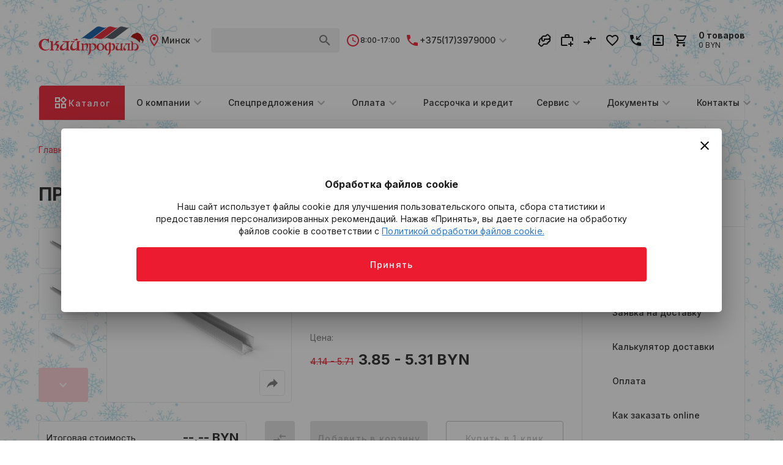

--- FILE ---
content_type: text/html; charset=utf-8
request_url: https://skyprofil.by/products/profili-dlya-gipsokartona/napravlyayushhie/profil-napravlyayushhij-ud-28h27-ili-pn-27h28/
body_size: 76985
content:
<!doctype html>
<html data-n-head-ssr lang="ru" data-n-head="%7B%22lang%22:%7B%22ssr%22:%22ru%22%7D%7D">
  <head >
    <title>Профиль направляющий для гипсокартона ПН (UD) 28х27 (3 м) купить в Минске с доставкой по выгодной цене | Скайпрофиль</title><meta data-n-head="ssr" charset="utf-8"><meta data-n-head="ssr" name="viewport" content="width=device-width, initial-scale=1, maximum-scale=1, user-scalable=0"><meta data-n-head="ssr" name="yandex-verification" content="fe53b76c620f8fe4"><meta data-n-head="ssr" name="google-site-verification" content="EimQ8ja_jUuIzA3y_C_THLfE-DccSnsiiMIOclU5ZRE"><meta data-n-head="ssr" data-hid="description" name="description" content="Профиль направляющий для гипсокартона ПН (UD) 28х27 3 м ✅ Рассрочка до 8 месяцев ✅ Доставка по всей стране ✅ Доступные цены ☎ +375 (29) 364-40-00"><meta data-n-head="ssr" property="og:title" content="Профиль направляющий для гипсокартона ПН (UD) 28х27 (3 м) купить в Минске с доставкой по выгодной цене | Скайпрофиль"><meta data-n-head="ssr" property="og:description" content="Профиль направляющий для гипсокартона ПН (UD) 28х27 3 м ✅ Рассрочка до 8 месяцев ✅ Доставка по всей стране ✅ Доступные цены ☎ +375 (29) 364-40-00"><meta data-n-head="ssr" property="og:image" content="https://media.skyprofil.by/media/images/products/profil-napravlyayushhij-ud-28h27-ili-pn-27h28.webp"><meta data-n-head="ssr" property="og:type" content="website"><meta data-n-head="ssr" property="og:url" content="https://skyprofil.by/products/profili-dlya-gipsokartona/napravlyayushhie/profil-napravlyayushhij-ud-28h27-ili-pn-27h28/"><link data-n-head="ssr" rel="icon" type="image/x-icon" href="/favicon.ico"><link data-n-head="ssr" data-hid="canonical" rel="canonical" href="https://skyprofil.by/products/profili-dlya-gipsokartona/napravlyayushhie/profil-napravlyayushhij-ud-28h27-ili-pn-27h28/"><script data-n-head="ssr" data-hid="gtm-script">if(!window._gtm_init){window._gtm_init=1;(function(w,n,d,m,e,p){w[d]=(w[d]==1||n[d]=='yes'||n[d]==1||n[m]==1||(w[e]&&w[e][p]&&w[e][p]()))?1:0})(window,navigator,'doNotTrack','msDoNotTrack','external','msTrackingProtectionEnabled');(function(w,d,s,l,x,y){w[x]={};w._gtm_inject=function(i){if(w.doNotTrack||w[x][i])return;w[x][i]=1;w[l]=w[l]||[];w[l].push({'gtm.start':new Date().getTime(),event:'gtm.js'});var f=d.getElementsByTagName(s)[0],j=d.createElement(s);j.async=true;j.src='https://www.googletagmanager.com/gtm.js?id='+i;f.parentNode.insertBefore(j,f);}})(window,document,'script','dataLayer','_gtm_ids','_gtm_inject')}</script><script data-n-head="ssr" data-hid="nuxt-jsonld--17e355f7" type="application/ld+json">{"@context":"https://schema.org","@type":"Organization","name":"Скайпрофиль","legalName":"Металлопрокат. Кровельные и строительные материалы. Собственное производство","url":"https://skyprofil.by/","logo":"https://skyprofil.by/_nuxt/012f51185e043c83e2969669f69da77a.svg","foundingDate":"2013","address":{"@type":"PostalAddress","streetAddress":"ул. Ф.Скорины, д. 14 (офис без склада)","addressLocality":"Минск","addressRegion":"Минская область","postalCode":"220076","addressCountry":"Беларусь"},"contactPoint":{"@type":"ContactPoint","contactType":"customer support"},"telephone":["+375(17)3979000","+375(25)6644000","+375(29)3644000","+375(33)3644000"],"email":"Tsevast@skyprofil.by"}</script><script data-n-head="ssr" data-hid="nuxt-jsonld-405b6489" type="application/ld+json">{"@context":"https://schema.org","@type":"BreadcrumbList","itemListElement":[{"@type":"ListItem","position":1,"item":{"@id":"/","name":"Главная"}},{"@type":"ListItem","position":2,"item":{"@id":"/products/","name":"Каталог продукции"}},{"@type":"ListItem","position":3,"item":{"@id":"/products/profili-dlya-gipsokartona/","name":"Профиль для гипсокартона"}},{"@type":"ListItem","position":4,"item":{"@id":"/products/profili-dlya-gipsokartona/napravlyayushhie/","name":"Направляющий профиль для гипсокартона"}},{"@type":"ListItem","position":5,"item":{"@id":"/products/profili-dlya-gipsokartona/napravlyayushhie/profil-napravlyayushhij-ud-28h27-ili-pn-27h28/","name":"Профиль направляющий ПН (UD) 28х27, 3м"}}]}</script><script data-n-head="ssr" data-hid="nuxt-jsonld--af794ab" type="application/ld+json">{"@context":"https://schema.org/","@type":"Product","name":"Профиль направляющий ПН (UD) 28х27, 3м","image":"https://media.skyprofil.by/media/images/products/profil-napravlyayushhij-ud-28h27-ili-pn-27h28.webp","description":"Минимальный заказ данного вида профиля в региональных офисах продаж - 1 упаковка (360 шт).Монтаж подвесного потолка выполняется после установки надежного каркаса. Современный профиль направляющий 27х28 является основным элементом подобной конструкции, устанавливается по периметру помещения на одной высоте. Крепление металлических изделий выполняется на саморезы или другие виды метизов. При качественной установке срок эксплуатации профилей составляет несколько десятилетий.\nПриобретение продукции компании Скайпрофиль дает следующие преимущества:\n\nпредприятие предлагает купить изделия в Минске, Бресте, Гродно, Гомеле, Витебске, Могилеве и др. регионах Беларуси по привлекательной цене;\nдлительный ресурс, который обеспечивается высоким качеством металла и наличием оцинковки;\nвсе изделия имеют П-образную форму и идеально точные размеры, что упрощает установку;\nмонтаж можно выполнить своими силами, без привлечения специалистов;\n\nПриобрести профиль направляющий ПН (UD) 28х27 собственного производства компании Скайпрофиль можно сделав заказ на сайте или по телефону. Доставка осуществляется в максимально короткие сроки с собственного склада. Все возникающие вопросы помогут разрешить опытные менеджеры компании, они же помогут сформировать заказ.\n*Скидка на товары не суммируется с другими акционными предложениями компании!","offers":{"@type":"AggregateOffer","priceCurrency":"BYN","url":"https://skyprofil.by/products/profili-dlya-gipsokartona/napravlyayushhie/profil-napravlyayushhij-ud-28h27-ili-pn-27h28/","availability":"http://schema.org/InStock","lowPrice":3.85,"highPrice":5.31},"review":[{"@type":"Review","author":"Кирилл, Могилев","datePublished":"2021-04-29T13:52:44.000Z","reviewBody":"В вашем каталоге подобрали направляющие профили из алюминия для подвесных потолков и внутренних перегородок. Нужна была большая партия продукции, но это не стало проблемой. Заказ получили точно в срок, качество направляющих высокое.","reviewRating":{"@type":"Rating","bestRating":"5","ratingValue":5,"worstRating":"1"}},{"@type":"Review","author":"Антон, Минск","datePublished":"2021-04-29T13:52:41.000Z","reviewBody":"Долго искал и сравнивал разные профили для монтажа подвесного потолка. Мне надо был материал, который стоит недорого, прочный и его можно ставить самому. В итоге остановился на этом варианте. Заказал с небольшим запасом, вдруг что сломается. Но все нормально, материал сделан на совесть, размеры точные, прослужит долго. Это я уже хорошо вижу так как опыт есть.","reviewRating":{"@type":"Rating","bestRating":"5","ratingValue":5,"worstRating":"1"}},{"@type":"Review","author":"Василий, Гродно","datePublished":"2021-04-29T13:52:38.000Z","reviewBody":"Спасибо что помогли подобрать профиль для подвесного потолка. Как раз сейчас устанавливаю, все просто – крепится на саморезы. Вижу, что сделан достаточно прочно и не удивительно, что сможет прослужить лет 10-20 а может и больше. Буду еще заказывать у вас – нравится профессионализм, хорошо разбираетесь в том, что продаете.","reviewRating":{"@type":"Rating","bestRating":"5","ratingValue":5,"worstRating":"1"}},{"@type":"Review","author":"Вячеслав Кордиевский","datePublished":"2021-04-29T13:52:34.000Z","reviewBody":"Я сам отделочник и хорошо разбираюсь во всем, что связано с гипсокартоном. Всегда и себе и знакомым советую только лучшие материалы. У вас уже третий год покупаю все необходимое для работы. В очередной раз заказывал направляющий профиль и рад, что качество как всегда отличное. То, что вы пишите про срок службы 10-20 лет это правда, ну и при этом он крепится на саморезы на раз-два. Спасибо за качество!","reviewRating":{"@type":"Rating","bestRating":"5","ratingValue":5,"worstRating":"1"}}],"aggregateRating":{"@type":"AggregateRating","ratingValue":5,"reviewCount":4}}</script><style data-vue-ssr-id="dd4a67a0:0 62a12fd0:0 2e6b151d:0 bbe976a4:0 385dab08:0 5da5d3ae:0 1a381a1f:0 0c6481fe:0 d7345f7c:0 f780c3be:0 59c6e2fd:0 2ccc8544:0 5e338839:0 d66e1746:0 14e937ad:0 62231a35:0 a40d78f4:0 e7845ba4:0 28c84c8e:0 0b7815af:0 06fcec31:0 a0f2e644:0 07a22b46:0 454077c6:0 d7efca66:0 ad3830e2:0 250f1d7d:0 2235bc0b:0 716f3820:0 00c658ca:0 4ab582fc:0 14c52746:0 af9d037a:0 d2313758:0 a8aa77a4:0 c15a35f2:0">.container{width:100%;padding:15px;margin-right:auto;margin-left:auto}@media(min-width:960px){.container{max-width:900px}}@media(min-width:1264px){.container{max-width:1185px}}@media(min-width:1904px){.container{max-width:1785px}}.container--fluid{max-width:100%}.row{display:flex;flex-wrap:wrap;flex:1 1 auto;margin:-15px}.row+.row{margin-top:15px}.row+.row--dense{margin-top:4px}.row--dense{margin:-4px}.row--dense>.col,.row--dense>[class*=col-]{padding:4px}.row.no-gutters{margin:0}.row.no-gutters>.col,.row.no-gutters>[class*=col-]{padding:0}.col,.col-1,.col-2,.col-3,.col-4,.col-5,.col-6,.col-7,.col-8,.col-9,.col-10,.col-11,.col-12,.col-auto,.col-lg,.col-lg-1,.col-lg-2,.col-lg-3,.col-lg-4,.col-lg-5,.col-lg-6,.col-lg-7,.col-lg-8,.col-lg-9,.col-lg-10,.col-lg-11,.col-lg-12,.col-lg-auto,.col-md,.col-md-1,.col-md-2,.col-md-3,.col-md-4,.col-md-5,.col-md-6,.col-md-7,.col-md-8,.col-md-9,.col-md-10,.col-md-11,.col-md-12,.col-md-auto,.col-sm,.col-sm-1,.col-sm-2,.col-sm-3,.col-sm-4,.col-sm-5,.col-sm-6,.col-sm-7,.col-sm-8,.col-sm-9,.col-sm-10,.col-sm-11,.col-sm-12,.col-sm-auto,.col-xl,.col-xl-1,.col-xl-2,.col-xl-3,.col-xl-4,.col-xl-5,.col-xl-6,.col-xl-7,.col-xl-8,.col-xl-9,.col-xl-10,.col-xl-11,.col-xl-12,.col-xl-auto{width:100%;padding:15px}.col{flex-basis:0;flex-grow:1;max-width:100%}.col-auto{flex:0 0 auto;width:auto;max-width:100%}.col-1{flex:0 0 8.3333333333%;max-width:8.3333333333%}.col-2{flex:0 0 16.6666666667%;max-width:16.6666666667%}.col-3{flex:0 0 25%;max-width:25%}.col-4{flex:0 0 33.3333333333%;max-width:33.3333333333%}.col-5{flex:0 0 41.6666666667%;max-width:41.6666666667%}.col-6{flex:0 0 50%;max-width:50%}.col-7{flex:0 0 58.3333333333%;max-width:58.3333333333%}.col-8{flex:0 0 66.6666666667%;max-width:66.6666666667%}.col-9{flex:0 0 75%;max-width:75%}.col-10{flex:0 0 83.3333333333%;max-width:83.3333333333%}.col-11{flex:0 0 91.6666666667%;max-width:91.6666666667%}.col-12{flex:0 0 100%;max-width:100%}.v-application--is-ltr .offset-1{margin-left:8.3333333333%}.v-application--is-rtl .offset-1{margin-right:8.3333333333%}.v-application--is-ltr .offset-2{margin-left:16.6666666667%}.v-application--is-rtl .offset-2{margin-right:16.6666666667%}.v-application--is-ltr .offset-3{margin-left:25%}.v-application--is-rtl .offset-3{margin-right:25%}.v-application--is-ltr .offset-4{margin-left:33.3333333333%}.v-application--is-rtl .offset-4{margin-right:33.3333333333%}.v-application--is-ltr .offset-5{margin-left:41.6666666667%}.v-application--is-rtl .offset-5{margin-right:41.6666666667%}.v-application--is-ltr .offset-6{margin-left:50%}.v-application--is-rtl .offset-6{margin-right:50%}.v-application--is-ltr .offset-7{margin-left:58.3333333333%}.v-application--is-rtl .offset-7{margin-right:58.3333333333%}.v-application--is-ltr .offset-8{margin-left:66.6666666667%}.v-application--is-rtl .offset-8{margin-right:66.6666666667%}.v-application--is-ltr .offset-9{margin-left:75%}.v-application--is-rtl .offset-9{margin-right:75%}.v-application--is-ltr .offset-10{margin-left:83.3333333333%}.v-application--is-rtl .offset-10{margin-right:83.3333333333%}.v-application--is-ltr .offset-11{margin-left:91.6666666667%}.v-application--is-rtl .offset-11{margin-right:91.6666666667%}@media(min-width:600px){.col-sm{flex-basis:0;flex-grow:1;max-width:100%}.col-sm-auto{flex:0 0 auto;width:auto;max-width:100%}.col-sm-1{flex:0 0 8.3333333333%;max-width:8.3333333333%}.col-sm-2{flex:0 0 16.6666666667%;max-width:16.6666666667%}.col-sm-3{flex:0 0 25%;max-width:25%}.col-sm-4{flex:0 0 33.3333333333%;max-width:33.3333333333%}.col-sm-5{flex:0 0 41.6666666667%;max-width:41.6666666667%}.col-sm-6{flex:0 0 50%;max-width:50%}.col-sm-7{flex:0 0 58.3333333333%;max-width:58.3333333333%}.col-sm-8{flex:0 0 66.6666666667%;max-width:66.6666666667%}.col-sm-9{flex:0 0 75%;max-width:75%}.col-sm-10{flex:0 0 83.3333333333%;max-width:83.3333333333%}.col-sm-11{flex:0 0 91.6666666667%;max-width:91.6666666667%}.col-sm-12{flex:0 0 100%;max-width:100%}.v-application--is-ltr .offset-sm-0{margin-left:0}.v-application--is-rtl .offset-sm-0{margin-right:0}.v-application--is-ltr .offset-sm-1{margin-left:8.3333333333%}.v-application--is-rtl .offset-sm-1{margin-right:8.3333333333%}.v-application--is-ltr .offset-sm-2{margin-left:16.6666666667%}.v-application--is-rtl .offset-sm-2{margin-right:16.6666666667%}.v-application--is-ltr .offset-sm-3{margin-left:25%}.v-application--is-rtl .offset-sm-3{margin-right:25%}.v-application--is-ltr .offset-sm-4{margin-left:33.3333333333%}.v-application--is-rtl .offset-sm-4{margin-right:33.3333333333%}.v-application--is-ltr .offset-sm-5{margin-left:41.6666666667%}.v-application--is-rtl .offset-sm-5{margin-right:41.6666666667%}.v-application--is-ltr .offset-sm-6{margin-left:50%}.v-application--is-rtl .offset-sm-6{margin-right:50%}.v-application--is-ltr .offset-sm-7{margin-left:58.3333333333%}.v-application--is-rtl .offset-sm-7{margin-right:58.3333333333%}.v-application--is-ltr .offset-sm-8{margin-left:66.6666666667%}.v-application--is-rtl .offset-sm-8{margin-right:66.6666666667%}.v-application--is-ltr .offset-sm-9{margin-left:75%}.v-application--is-rtl .offset-sm-9{margin-right:75%}.v-application--is-ltr .offset-sm-10{margin-left:83.3333333333%}.v-application--is-rtl .offset-sm-10{margin-right:83.3333333333%}.v-application--is-ltr .offset-sm-11{margin-left:91.6666666667%}.v-application--is-rtl .offset-sm-11{margin-right:91.6666666667%}}@media(min-width:960px){.col-md{flex-basis:0;flex-grow:1;max-width:100%}.col-md-auto{flex:0 0 auto;width:auto;max-width:100%}.col-md-1{flex:0 0 8.3333333333%;max-width:8.3333333333%}.col-md-2{flex:0 0 16.6666666667%;max-width:16.6666666667%}.col-md-3{flex:0 0 25%;max-width:25%}.col-md-4{flex:0 0 33.3333333333%;max-width:33.3333333333%}.col-md-5{flex:0 0 41.6666666667%;max-width:41.6666666667%}.col-md-6{flex:0 0 50%;max-width:50%}.col-md-7{flex:0 0 58.3333333333%;max-width:58.3333333333%}.col-md-8{flex:0 0 66.6666666667%;max-width:66.6666666667%}.col-md-9{flex:0 0 75%;max-width:75%}.col-md-10{flex:0 0 83.3333333333%;max-width:83.3333333333%}.col-md-11{flex:0 0 91.6666666667%;max-width:91.6666666667%}.col-md-12{flex:0 0 100%;max-width:100%}.v-application--is-ltr .offset-md-0{margin-left:0}.v-application--is-rtl .offset-md-0{margin-right:0}.v-application--is-ltr .offset-md-1{margin-left:8.3333333333%}.v-application--is-rtl .offset-md-1{margin-right:8.3333333333%}.v-application--is-ltr .offset-md-2{margin-left:16.6666666667%}.v-application--is-rtl .offset-md-2{margin-right:16.6666666667%}.v-application--is-ltr .offset-md-3{margin-left:25%}.v-application--is-rtl .offset-md-3{margin-right:25%}.v-application--is-ltr .offset-md-4{margin-left:33.3333333333%}.v-application--is-rtl .offset-md-4{margin-right:33.3333333333%}.v-application--is-ltr .offset-md-5{margin-left:41.6666666667%}.v-application--is-rtl .offset-md-5{margin-right:41.6666666667%}.v-application--is-ltr .offset-md-6{margin-left:50%}.v-application--is-rtl .offset-md-6{margin-right:50%}.v-application--is-ltr .offset-md-7{margin-left:58.3333333333%}.v-application--is-rtl .offset-md-7{margin-right:58.3333333333%}.v-application--is-ltr .offset-md-8{margin-left:66.6666666667%}.v-application--is-rtl .offset-md-8{margin-right:66.6666666667%}.v-application--is-ltr .offset-md-9{margin-left:75%}.v-application--is-rtl .offset-md-9{margin-right:75%}.v-application--is-ltr .offset-md-10{margin-left:83.3333333333%}.v-application--is-rtl .offset-md-10{margin-right:83.3333333333%}.v-application--is-ltr .offset-md-11{margin-left:91.6666666667%}.v-application--is-rtl .offset-md-11{margin-right:91.6666666667%}}@media(min-width:1264px){.col-lg{flex-basis:0;flex-grow:1;max-width:100%}.col-lg-auto{flex:0 0 auto;width:auto;max-width:100%}.col-lg-1{flex:0 0 8.3333333333%;max-width:8.3333333333%}.col-lg-2{flex:0 0 16.6666666667%;max-width:16.6666666667%}.col-lg-3{flex:0 0 25%;max-width:25%}.col-lg-4{flex:0 0 33.3333333333%;max-width:33.3333333333%}.col-lg-5{flex:0 0 41.6666666667%;max-width:41.6666666667%}.col-lg-6{flex:0 0 50%;max-width:50%}.col-lg-7{flex:0 0 58.3333333333%;max-width:58.3333333333%}.col-lg-8{flex:0 0 66.6666666667%;max-width:66.6666666667%}.col-lg-9{flex:0 0 75%;max-width:75%}.col-lg-10{flex:0 0 83.3333333333%;max-width:83.3333333333%}.col-lg-11{flex:0 0 91.6666666667%;max-width:91.6666666667%}.col-lg-12{flex:0 0 100%;max-width:100%}.v-application--is-ltr .offset-lg-0{margin-left:0}.v-application--is-rtl .offset-lg-0{margin-right:0}.v-application--is-ltr .offset-lg-1{margin-left:8.3333333333%}.v-application--is-rtl .offset-lg-1{margin-right:8.3333333333%}.v-application--is-ltr .offset-lg-2{margin-left:16.6666666667%}.v-application--is-rtl .offset-lg-2{margin-right:16.6666666667%}.v-application--is-ltr .offset-lg-3{margin-left:25%}.v-application--is-rtl .offset-lg-3{margin-right:25%}.v-application--is-ltr .offset-lg-4{margin-left:33.3333333333%}.v-application--is-rtl .offset-lg-4{margin-right:33.3333333333%}.v-application--is-ltr .offset-lg-5{margin-left:41.6666666667%}.v-application--is-rtl .offset-lg-5{margin-right:41.6666666667%}.v-application--is-ltr .offset-lg-6{margin-left:50%}.v-application--is-rtl .offset-lg-6{margin-right:50%}.v-application--is-ltr .offset-lg-7{margin-left:58.3333333333%}.v-application--is-rtl .offset-lg-7{margin-right:58.3333333333%}.v-application--is-ltr .offset-lg-8{margin-left:66.6666666667%}.v-application--is-rtl .offset-lg-8{margin-right:66.6666666667%}.v-application--is-ltr .offset-lg-9{margin-left:75%}.v-application--is-rtl .offset-lg-9{margin-right:75%}.v-application--is-ltr .offset-lg-10{margin-left:83.3333333333%}.v-application--is-rtl .offset-lg-10{margin-right:83.3333333333%}.v-application--is-ltr .offset-lg-11{margin-left:91.6666666667%}.v-application--is-rtl .offset-lg-11{margin-right:91.6666666667%}}@media(min-width:1904px){.col-xl{flex-basis:0;flex-grow:1;max-width:100%}.col-xl-auto{flex:0 0 auto;width:auto;max-width:100%}.col-xl-1{flex:0 0 8.3333333333%;max-width:8.3333333333%}.col-xl-2{flex:0 0 16.6666666667%;max-width:16.6666666667%}.col-xl-3{flex:0 0 25%;max-width:25%}.col-xl-4{flex:0 0 33.3333333333%;max-width:33.3333333333%}.col-xl-5{flex:0 0 41.6666666667%;max-width:41.6666666667%}.col-xl-6{flex:0 0 50%;max-width:50%}.col-xl-7{flex:0 0 58.3333333333%;max-width:58.3333333333%}.col-xl-8{flex:0 0 66.6666666667%;max-width:66.6666666667%}.col-xl-9{flex:0 0 75%;max-width:75%}.col-xl-10{flex:0 0 83.3333333333%;max-width:83.3333333333%}.col-xl-11{flex:0 0 91.6666666667%;max-width:91.6666666667%}.col-xl-12{flex:0 0 100%;max-width:100%}.v-application--is-ltr .offset-xl-0{margin-left:0}.v-application--is-rtl .offset-xl-0{margin-right:0}.v-application--is-ltr .offset-xl-1{margin-left:8.3333333333%}.v-application--is-rtl .offset-xl-1{margin-right:8.3333333333%}.v-application--is-ltr .offset-xl-2{margin-left:16.6666666667%}.v-application--is-rtl .offset-xl-2{margin-right:16.6666666667%}.v-application--is-ltr .offset-xl-3{margin-left:25%}.v-application--is-rtl .offset-xl-3{margin-right:25%}.v-application--is-ltr .offset-xl-4{margin-left:33.3333333333%}.v-application--is-rtl .offset-xl-4{margin-right:33.3333333333%}.v-application--is-ltr .offset-xl-5{margin-left:41.6666666667%}.v-application--is-rtl .offset-xl-5{margin-right:41.6666666667%}.v-application--is-ltr .offset-xl-6{margin-left:50%}.v-application--is-rtl .offset-xl-6{margin-right:50%}.v-application--is-ltr .offset-xl-7{margin-left:58.3333333333%}.v-application--is-rtl .offset-xl-7{margin-right:58.3333333333%}.v-application--is-ltr .offset-xl-8{margin-left:66.6666666667%}.v-application--is-rtl .offset-xl-8{margin-right:66.6666666667%}.v-application--is-ltr .offset-xl-9{margin-left:75%}.v-application--is-rtl .offset-xl-9{margin-right:75%}.v-application--is-ltr .offset-xl-10{margin-left:83.3333333333%}.v-application--is-rtl .offset-xl-10{margin-right:83.3333333333%}.v-application--is-ltr .offset-xl-11{margin-left:91.6666666667%}.v-application--is-rtl .offset-xl-11{margin-right:91.6666666667%}}
.container.grow-shrink-0{flex-grow:0;flex-shrink:0}.container.fill-height{align-items:center;display:flex;flex-wrap:wrap}.container.fill-height>.row{flex:1 1 100%;max-width:calc(100% + 30px)}.container.fill-height>.layout{height:100%;flex:1 1 auto}.container.fill-height>.layout.grow-shrink-0{flex-grow:0;flex-shrink:0}.container.grid-list-xs .layout .flex{padding:1.25px}.container.grid-list-xs .layout:only-child{margin:-1.25px}.container.grid-list-xs .layout:not(:only-child){margin:auto -1.25px}.container.grid-list-xs :not(:only-child) .layout:first-child{margin-top:-1.25px}.container.grid-list-xs :not(:only-child) .layout:last-child{margin-bottom:-1.25px}.container.grid-list-sm .layout .flex{padding:2.5px}.container.grid-list-sm .layout:only-child{margin:-2.5px}.container.grid-list-sm .layout:not(:only-child){margin:auto -2.5px}.container.grid-list-sm :not(:only-child) .layout:first-child{margin-top:-2.5px}.container.grid-list-sm :not(:only-child) .layout:last-child{margin-bottom:-2.5px}.container.grid-list-md .layout .flex{padding:5px}.container.grid-list-md .layout:only-child{margin:-5px}.container.grid-list-md .layout:not(:only-child){margin:auto -5px}.container.grid-list-md :not(:only-child) .layout:first-child{margin-top:-5px}.container.grid-list-md :not(:only-child) .layout:last-child{margin-bottom:-5px}.container.grid-list-lg .layout .flex{padding:10px}.container.grid-list-lg .layout:only-child{margin:-10px}.container.grid-list-lg .layout:not(:only-child){margin:auto -10px}.container.grid-list-lg :not(:only-child) .layout:first-child{margin-top:-10px}.container.grid-list-lg :not(:only-child) .layout:last-child{margin-bottom:-10px}.container.grid-list-xl .layout .flex{padding:15px}.container.grid-list-xl .layout:only-child{margin:-15px}.container.grid-list-xl .layout:not(:only-child){margin:auto -15px}.container.grid-list-xl :not(:only-child) .layout:first-child{margin-top:-15px}.container.grid-list-xl :not(:only-child) .layout:last-child{margin-bottom:-15px}.layout{display:flex;flex:1 1 auto;flex-wrap:nowrap;min-width:0}.layout.reverse{flex-direction:row-reverse}.layout.column{flex-direction:column}.layout.column.reverse{flex-direction:column-reverse}.layout.column>.flex{max-width:100%}.layout.wrap{flex-wrap:wrap}.layout.grow-shrink-0{flex-grow:0;flex-shrink:0}@media (min-width:0){.flex.xs12{flex-basis:100%;flex-grow:0;max-width:100%}.flex.order-xs12{order:12}.flex.xs11{flex-basis:91.6666666667%;flex-grow:0;max-width:91.6666666667%}.flex.order-xs11{order:11}.flex.xs10{flex-basis:83.3333333333%;flex-grow:0;max-width:83.3333333333%}.flex.order-xs10{order:10}.flex.xs9{flex-basis:75%;flex-grow:0;max-width:75%}.flex.order-xs9{order:9}.flex.xs8{flex-basis:66.6666666667%;flex-grow:0;max-width:66.6666666667%}.flex.order-xs8{order:8}.flex.xs7{flex-basis:58.3333333333%;flex-grow:0;max-width:58.3333333333%}.flex.order-xs7{order:7}.flex.xs6{flex-basis:50%;flex-grow:0;max-width:50%}.flex.order-xs6{order:6}.flex.xs5{flex-basis:41.6666666667%;flex-grow:0;max-width:41.6666666667%}.flex.order-xs5{order:5}.flex.xs4{flex-basis:33.3333333333%;flex-grow:0;max-width:33.3333333333%}.flex.order-xs4{order:4}.flex.xs3{flex-basis:25%;flex-grow:0;max-width:25%}.flex.order-xs3{order:3}.flex.xs2{flex-basis:16.6666666667%;flex-grow:0;max-width:16.6666666667%}.flex.order-xs2{order:2}.flex.xs1{flex-basis:8.3333333333%;flex-grow:0;max-width:8.3333333333%}.flex.order-xs1{order:1}.v-application--is-ltr .flex.offset-xs12{margin-left:100%}.v-application--is-rtl .flex.offset-xs12{margin-right:100%}.v-application--is-ltr .flex.offset-xs11{margin-left:91.6666666667%}.v-application--is-rtl .flex.offset-xs11{margin-right:91.6666666667%}.v-application--is-ltr .flex.offset-xs10{margin-left:83.3333333333%}.v-application--is-rtl .flex.offset-xs10{margin-right:83.3333333333%}.v-application--is-ltr .flex.offset-xs9{margin-left:75%}.v-application--is-rtl .flex.offset-xs9{margin-right:75%}.v-application--is-ltr .flex.offset-xs8{margin-left:66.6666666667%}.v-application--is-rtl .flex.offset-xs8{margin-right:66.6666666667%}.v-application--is-ltr .flex.offset-xs7{margin-left:58.3333333333%}.v-application--is-rtl .flex.offset-xs7{margin-right:58.3333333333%}.v-application--is-ltr .flex.offset-xs6{margin-left:50%}.v-application--is-rtl .flex.offset-xs6{margin-right:50%}.v-application--is-ltr .flex.offset-xs5{margin-left:41.6666666667%}.v-application--is-rtl .flex.offset-xs5{margin-right:41.6666666667%}.v-application--is-ltr .flex.offset-xs4{margin-left:33.3333333333%}.v-application--is-rtl .flex.offset-xs4{margin-right:33.3333333333%}.v-application--is-ltr .flex.offset-xs3{margin-left:25%}.v-application--is-rtl .flex.offset-xs3{margin-right:25%}.v-application--is-ltr .flex.offset-xs2{margin-left:16.6666666667%}.v-application--is-rtl .flex.offset-xs2{margin-right:16.6666666667%}.v-application--is-ltr .flex.offset-xs1{margin-left:8.3333333333%}.v-application--is-rtl .flex.offset-xs1{margin-right:8.3333333333%}.v-application--is-ltr .flex.offset-xs0{margin-left:0}.v-application--is-rtl .flex.offset-xs0{margin-right:0}}@media (min-width:600px){.flex.sm12{flex-basis:100%;flex-grow:0;max-width:100%}.flex.order-sm12{order:12}.flex.sm11{flex-basis:91.6666666667%;flex-grow:0;max-width:91.6666666667%}.flex.order-sm11{order:11}.flex.sm10{flex-basis:83.3333333333%;flex-grow:0;max-width:83.3333333333%}.flex.order-sm10{order:10}.flex.sm9{flex-basis:75%;flex-grow:0;max-width:75%}.flex.order-sm9{order:9}.flex.sm8{flex-basis:66.6666666667%;flex-grow:0;max-width:66.6666666667%}.flex.order-sm8{order:8}.flex.sm7{flex-basis:58.3333333333%;flex-grow:0;max-width:58.3333333333%}.flex.order-sm7{order:7}.flex.sm6{flex-basis:50%;flex-grow:0;max-width:50%}.flex.order-sm6{order:6}.flex.sm5{flex-basis:41.6666666667%;flex-grow:0;max-width:41.6666666667%}.flex.order-sm5{order:5}.flex.sm4{flex-basis:33.3333333333%;flex-grow:0;max-width:33.3333333333%}.flex.order-sm4{order:4}.flex.sm3{flex-basis:25%;flex-grow:0;max-width:25%}.flex.order-sm3{order:3}.flex.sm2{flex-basis:16.6666666667%;flex-grow:0;max-width:16.6666666667%}.flex.order-sm2{order:2}.flex.sm1{flex-basis:8.3333333333%;flex-grow:0;max-width:8.3333333333%}.flex.order-sm1{order:1}.v-application--is-ltr .flex.offset-sm12{margin-left:100%}.v-application--is-rtl .flex.offset-sm12{margin-right:100%}.v-application--is-ltr .flex.offset-sm11{margin-left:91.6666666667%}.v-application--is-rtl .flex.offset-sm11{margin-right:91.6666666667%}.v-application--is-ltr .flex.offset-sm10{margin-left:83.3333333333%}.v-application--is-rtl .flex.offset-sm10{margin-right:83.3333333333%}.v-application--is-ltr .flex.offset-sm9{margin-left:75%}.v-application--is-rtl .flex.offset-sm9{margin-right:75%}.v-application--is-ltr .flex.offset-sm8{margin-left:66.6666666667%}.v-application--is-rtl .flex.offset-sm8{margin-right:66.6666666667%}.v-application--is-ltr .flex.offset-sm7{margin-left:58.3333333333%}.v-application--is-rtl .flex.offset-sm7{margin-right:58.3333333333%}.v-application--is-ltr .flex.offset-sm6{margin-left:50%}.v-application--is-rtl .flex.offset-sm6{margin-right:50%}.v-application--is-ltr .flex.offset-sm5{margin-left:41.6666666667%}.v-application--is-rtl .flex.offset-sm5{margin-right:41.6666666667%}.v-application--is-ltr .flex.offset-sm4{margin-left:33.3333333333%}.v-application--is-rtl .flex.offset-sm4{margin-right:33.3333333333%}.v-application--is-ltr .flex.offset-sm3{margin-left:25%}.v-application--is-rtl .flex.offset-sm3{margin-right:25%}.v-application--is-ltr .flex.offset-sm2{margin-left:16.6666666667%}.v-application--is-rtl .flex.offset-sm2{margin-right:16.6666666667%}.v-application--is-ltr .flex.offset-sm1{margin-left:8.3333333333%}.v-application--is-rtl .flex.offset-sm1{margin-right:8.3333333333%}.v-application--is-ltr .flex.offset-sm0{margin-left:0}.v-application--is-rtl .flex.offset-sm0{margin-right:0}}@media (min-width:960px){.flex.md12{flex-basis:100%;flex-grow:0;max-width:100%}.flex.order-md12{order:12}.flex.md11{flex-basis:91.6666666667%;flex-grow:0;max-width:91.6666666667%}.flex.order-md11{order:11}.flex.md10{flex-basis:83.3333333333%;flex-grow:0;max-width:83.3333333333%}.flex.order-md10{order:10}.flex.md9{flex-basis:75%;flex-grow:0;max-width:75%}.flex.order-md9{order:9}.flex.md8{flex-basis:66.6666666667%;flex-grow:0;max-width:66.6666666667%}.flex.order-md8{order:8}.flex.md7{flex-basis:58.3333333333%;flex-grow:0;max-width:58.3333333333%}.flex.order-md7{order:7}.flex.md6{flex-basis:50%;flex-grow:0;max-width:50%}.flex.order-md6{order:6}.flex.md5{flex-basis:41.6666666667%;flex-grow:0;max-width:41.6666666667%}.flex.order-md5{order:5}.flex.md4{flex-basis:33.3333333333%;flex-grow:0;max-width:33.3333333333%}.flex.order-md4{order:4}.flex.md3{flex-basis:25%;flex-grow:0;max-width:25%}.flex.order-md3{order:3}.flex.md2{flex-basis:16.6666666667%;flex-grow:0;max-width:16.6666666667%}.flex.order-md2{order:2}.flex.md1{flex-basis:8.3333333333%;flex-grow:0;max-width:8.3333333333%}.flex.order-md1{order:1}.v-application--is-ltr .flex.offset-md12{margin-left:100%}.v-application--is-rtl .flex.offset-md12{margin-right:100%}.v-application--is-ltr .flex.offset-md11{margin-left:91.6666666667%}.v-application--is-rtl .flex.offset-md11{margin-right:91.6666666667%}.v-application--is-ltr .flex.offset-md10{margin-left:83.3333333333%}.v-application--is-rtl .flex.offset-md10{margin-right:83.3333333333%}.v-application--is-ltr .flex.offset-md9{margin-left:75%}.v-application--is-rtl .flex.offset-md9{margin-right:75%}.v-application--is-ltr .flex.offset-md8{margin-left:66.6666666667%}.v-application--is-rtl .flex.offset-md8{margin-right:66.6666666667%}.v-application--is-ltr .flex.offset-md7{margin-left:58.3333333333%}.v-application--is-rtl .flex.offset-md7{margin-right:58.3333333333%}.v-application--is-ltr .flex.offset-md6{margin-left:50%}.v-application--is-rtl .flex.offset-md6{margin-right:50%}.v-application--is-ltr .flex.offset-md5{margin-left:41.6666666667%}.v-application--is-rtl .flex.offset-md5{margin-right:41.6666666667%}.v-application--is-ltr .flex.offset-md4{margin-left:33.3333333333%}.v-application--is-rtl .flex.offset-md4{margin-right:33.3333333333%}.v-application--is-ltr .flex.offset-md3{margin-left:25%}.v-application--is-rtl .flex.offset-md3{margin-right:25%}.v-application--is-ltr .flex.offset-md2{margin-left:16.6666666667%}.v-application--is-rtl .flex.offset-md2{margin-right:16.6666666667%}.v-application--is-ltr .flex.offset-md1{margin-left:8.3333333333%}.v-application--is-rtl .flex.offset-md1{margin-right:8.3333333333%}.v-application--is-ltr .flex.offset-md0{margin-left:0}.v-application--is-rtl .flex.offset-md0{margin-right:0}}@media (min-width:1264px){.flex.lg12{flex-basis:100%;flex-grow:0;max-width:100%}.flex.order-lg12{order:12}.flex.lg11{flex-basis:91.6666666667%;flex-grow:0;max-width:91.6666666667%}.flex.order-lg11{order:11}.flex.lg10{flex-basis:83.3333333333%;flex-grow:0;max-width:83.3333333333%}.flex.order-lg10{order:10}.flex.lg9{flex-basis:75%;flex-grow:0;max-width:75%}.flex.order-lg9{order:9}.flex.lg8{flex-basis:66.6666666667%;flex-grow:0;max-width:66.6666666667%}.flex.order-lg8{order:8}.flex.lg7{flex-basis:58.3333333333%;flex-grow:0;max-width:58.3333333333%}.flex.order-lg7{order:7}.flex.lg6{flex-basis:50%;flex-grow:0;max-width:50%}.flex.order-lg6{order:6}.flex.lg5{flex-basis:41.6666666667%;flex-grow:0;max-width:41.6666666667%}.flex.order-lg5{order:5}.flex.lg4{flex-basis:33.3333333333%;flex-grow:0;max-width:33.3333333333%}.flex.order-lg4{order:4}.flex.lg3{flex-basis:25%;flex-grow:0;max-width:25%}.flex.order-lg3{order:3}.flex.lg2{flex-basis:16.6666666667%;flex-grow:0;max-width:16.6666666667%}.flex.order-lg2{order:2}.flex.lg1{flex-basis:8.3333333333%;flex-grow:0;max-width:8.3333333333%}.flex.order-lg1{order:1}.v-application--is-ltr .flex.offset-lg12{margin-left:100%}.v-application--is-rtl .flex.offset-lg12{margin-right:100%}.v-application--is-ltr .flex.offset-lg11{margin-left:91.6666666667%}.v-application--is-rtl .flex.offset-lg11{margin-right:91.6666666667%}.v-application--is-ltr .flex.offset-lg10{margin-left:83.3333333333%}.v-application--is-rtl .flex.offset-lg10{margin-right:83.3333333333%}.v-application--is-ltr .flex.offset-lg9{margin-left:75%}.v-application--is-rtl .flex.offset-lg9{margin-right:75%}.v-application--is-ltr .flex.offset-lg8{margin-left:66.6666666667%}.v-application--is-rtl .flex.offset-lg8{margin-right:66.6666666667%}.v-application--is-ltr .flex.offset-lg7{margin-left:58.3333333333%}.v-application--is-rtl .flex.offset-lg7{margin-right:58.3333333333%}.v-application--is-ltr .flex.offset-lg6{margin-left:50%}.v-application--is-rtl .flex.offset-lg6{margin-right:50%}.v-application--is-ltr .flex.offset-lg5{margin-left:41.6666666667%}.v-application--is-rtl .flex.offset-lg5{margin-right:41.6666666667%}.v-application--is-ltr .flex.offset-lg4{margin-left:33.3333333333%}.v-application--is-rtl .flex.offset-lg4{margin-right:33.3333333333%}.v-application--is-ltr .flex.offset-lg3{margin-left:25%}.v-application--is-rtl .flex.offset-lg3{margin-right:25%}.v-application--is-ltr .flex.offset-lg2{margin-left:16.6666666667%}.v-application--is-rtl .flex.offset-lg2{margin-right:16.6666666667%}.v-application--is-ltr .flex.offset-lg1{margin-left:8.3333333333%}.v-application--is-rtl .flex.offset-lg1{margin-right:8.3333333333%}.v-application--is-ltr .flex.offset-lg0{margin-left:0}.v-application--is-rtl .flex.offset-lg0{margin-right:0}}@media (min-width:1904px){.flex.xl12{flex-basis:100%;flex-grow:0;max-width:100%}.flex.order-xl12{order:12}.flex.xl11{flex-basis:91.6666666667%;flex-grow:0;max-width:91.6666666667%}.flex.order-xl11{order:11}.flex.xl10{flex-basis:83.3333333333%;flex-grow:0;max-width:83.3333333333%}.flex.order-xl10{order:10}.flex.xl9{flex-basis:75%;flex-grow:0;max-width:75%}.flex.order-xl9{order:9}.flex.xl8{flex-basis:66.6666666667%;flex-grow:0;max-width:66.6666666667%}.flex.order-xl8{order:8}.flex.xl7{flex-basis:58.3333333333%;flex-grow:0;max-width:58.3333333333%}.flex.order-xl7{order:7}.flex.xl6{flex-basis:50%;flex-grow:0;max-width:50%}.flex.order-xl6{order:6}.flex.xl5{flex-basis:41.6666666667%;flex-grow:0;max-width:41.6666666667%}.flex.order-xl5{order:5}.flex.xl4{flex-basis:33.3333333333%;flex-grow:0;max-width:33.3333333333%}.flex.order-xl4{order:4}.flex.xl3{flex-basis:25%;flex-grow:0;max-width:25%}.flex.order-xl3{order:3}.flex.xl2{flex-basis:16.6666666667%;flex-grow:0;max-width:16.6666666667%}.flex.order-xl2{order:2}.flex.xl1{flex-basis:8.3333333333%;flex-grow:0;max-width:8.3333333333%}.flex.order-xl1{order:1}.v-application--is-ltr .flex.offset-xl12{margin-left:100%}.v-application--is-rtl .flex.offset-xl12{margin-right:100%}.v-application--is-ltr .flex.offset-xl11{margin-left:91.6666666667%}.v-application--is-rtl .flex.offset-xl11{margin-right:91.6666666667%}.v-application--is-ltr .flex.offset-xl10{margin-left:83.3333333333%}.v-application--is-rtl .flex.offset-xl10{margin-right:83.3333333333%}.v-application--is-ltr .flex.offset-xl9{margin-left:75%}.v-application--is-rtl .flex.offset-xl9{margin-right:75%}.v-application--is-ltr .flex.offset-xl8{margin-left:66.6666666667%}.v-application--is-rtl .flex.offset-xl8{margin-right:66.6666666667%}.v-application--is-ltr .flex.offset-xl7{margin-left:58.3333333333%}.v-application--is-rtl .flex.offset-xl7{margin-right:58.3333333333%}.v-application--is-ltr .flex.offset-xl6{margin-left:50%}.v-application--is-rtl .flex.offset-xl6{margin-right:50%}.v-application--is-ltr .flex.offset-xl5{margin-left:41.6666666667%}.v-application--is-rtl .flex.offset-xl5{margin-right:41.6666666667%}.v-application--is-ltr .flex.offset-xl4{margin-left:33.3333333333%}.v-application--is-rtl .flex.offset-xl4{margin-right:33.3333333333%}.v-application--is-ltr .flex.offset-xl3{margin-left:25%}.v-application--is-rtl .flex.offset-xl3{margin-right:25%}.v-application--is-ltr .flex.offset-xl2{margin-left:16.6666666667%}.v-application--is-rtl .flex.offset-xl2{margin-right:16.6666666667%}.v-application--is-ltr .flex.offset-xl1{margin-left:8.3333333333%}.v-application--is-rtl .flex.offset-xl1{margin-right:8.3333333333%}.v-application--is-ltr .flex.offset-xl0{margin-left:0}.v-application--is-rtl .flex.offset-xl0{margin-right:0}}.child-flex>*,.flex{flex:1 1 auto;max-width:100%}.child-flex>.grow-shrink-0,.flex.grow-shrink-0{flex-grow:0;flex-shrink:0}.grow,.spacer{flex-grow:1!important}.grow{flex-shrink:0!important}.shrink{flex-grow:0!important;flex-shrink:1!important}.fill-height{height:100%}
.content-table{width:100%!important;border:1px solid #f5f5f5!important}tr{transition:.2s ease}tr:hover{transition:border-bottom-color .5s ease;background-color:rgba(0,0,0,.05)}.slide-fade-enter-active{transition:all .15s ease}.slide-fade-leave-active{transition:all .4s cubic-bezier(1,.5,.8,1)}.slide-fade-enter,.slide-fade-leave-to{transform:translateX(5px);opacity:0}.slider.round{border-radius:34px}.slider.round:before{border-radius:50%}.bounce-enter-active{-webkit-animation:bounce-in .5s;animation:bounce-in .5s}.bounce-leave-active{animation:bounce-in .5s reverse}@-webkit-keyframes bounce-in{0%{transform:scale(0)}50%{transform:scale(1.1)}to{transform:scale(1)}}@keyframes bounce-in{0%{transform:scale(0)}50%{transform:scale(1.1)}to{transform:scale(1)}}img.icon-file{width:20px;height:20px;margin-right:5px}figure.image{display:inline-block;margin:0 2px 0 1px}figure.align-left{float:left}figure.align-right{float:right}figure.image img{margin:5px 5px 0}figure.image figcaption{margin:0 0 10px;text-align:center}img.align-left{float:left}img.align-right{float:right}.mce-toc .h2{margin:4px}.mce-toc li{list-style-type:none}[dir=ltr] .content .h2,[dir=ltr] .v-card__text .h2{margin-left:0!important}[dir=ltr] .content .h2,[dir=ltr] .v-card__text .h2,[dir=rtl] .content .h2,[dir=rtl] .v-card__text .h2{margin-right:0!important}[dir=rtl] .content .h2,[dir=rtl] .v-card__text .h2{margin-left:0!important}.content .h2,.v-card__text .h2{display:block!important;font-size:1.5em!important;margin-top:.83em!important;margin-bottom:.83em!important;font-weight:700!important;line-height:normal!important}[dir=ltr] ul{margin-left:0}[dir=ltr] ul,[dir=rtl] ul{margin-right:0}[dir=rtl] ul{margin-left:0}[dir=ltr] ul{padding-left:40px}[dir=rtl] ul{padding-right:40px}ul{display:block;list-style-type:disc;margin-top:1em;margin-bottom:1em}[dir=ltr] p{margin-left:0}[dir=ltr] p,[dir=rtl] p{margin-right:0}[dir=rtl] p{margin-left:0}p{display:block;margin-top:1em;margin-bottom:1em}.tiny-product-card{border:1px solid #e7e7e7;border-radius:5px;height:100%;display:flex;justify-content:space-between;flex-flow:column}.tiny-product-card:hover{border:1px solid red;cursor:pointer}.tiny-product-card:hover .tiny-product-title{color:red!important}.tiny-product-title{font-size:12px;line-height:2.5;color:#000!important;width:100%;font-weight:700!important;margin-top:12px;text-decoration:none}.tiny-product-price-title{font-size:12px;line-height:2.5;color:#000}.tiny-product-main-price{font-weight:700!important;font-size:16px!important;line-height:1.5!important;color:#000}.tiny-product-old-price{font-weight:500!important;text-decoration:line-through!important;color:#ed1b2f!important;caret-color:#ed1b2f!important;font-size:12px;line-height:1.5!important}.accordion-item-tiny{border:1px solid #e5e5e5;border-radius:8px;margin-bottom:10px;overflow:hidden}.accordion-toggle-tiny{display:none}.accordion-title-tiny{display:block;padding:16px 20px;background:#fff;cursor:pointer;font-weight:600;font-size:16px;color:#333;transition:all .3s ease;position:relative;margin:0}.accordion-title-tiny:hover{background:#fdfeff}.accordion-title-tiny:after{content:"+";position:absolute;right:20px;top:50%;transform:translateY(-50%);font-size:20px;font-weight:400;transition:transform .3s ease}.accordion-toggle-tiny:checked+.accordion-title-tiny:after{content:"−";transform:translateY(-50%) rotate(0deg)}.accordion-toggle-tiny:checked+.accordion-title-tiny{background:#ed1b2f;color:#fff}.accordion-content-tiny{max-height:0;overflow:hidden;transition:max-height .3s ease;background:#fff}.accordion-toggle-tiny:checked~.accordion-content-tiny{max-height:1000px}.accordion-content-tiny>*{padding:20px;margin:0}.accordion-content-tiny p:first-child{margin-top:0}.accordion-content-tiny p:last-child{margin-bottom:0}body{font-family:"Inter",Arial,sans-serif;font-size:14px;line-height:28px}body .fade-enter-active,body .fade-leave-active{transition:opacity .5s}body .fade-enter,body .fade-leave-to{opacity:0}body .buttton-wrap{height:56px;min-width:40px;max-height:56px;max-width:100%;width:100%;background-color:#ed1b2f!important;color:#fff!important;margin:10px 0}body .v-application{overflow:hidden;line-height:36px}@media(max-width:600px){body .v-application{line-height:14px!important}body .row.hits{height:40px!important}}@media(max-width:768px){body .call-backy-modal-open{opacity:.9;padding:3px}body .buttton-wrap{height:56px;min-width:40px;max-height:56px;max-width:100%;width:100%;background-color:#ed1b2f!important;color:#fff!important;margin:10px 0 32px}body .button_dfea{width:44px;height:44px;top:18px;left:16px}}body img{height:auto}body b,body strong{font-weight:700}body .input-none .v-select__selections input{display:none}body .v-expansion-panel-header__icon{background:red;border-radius:4px;padding:2px}body .v-expansion-panel-header__icon svg{color:#fff}body a.custom{text-decoration:none;color:#1c1c1c!important;opacity:1;transition:opacity,color .55s ease}body a.custom:hover{opacity:.7}body a.custom:active{opacity:.5}body a.unset-link{color:unset;text-decoration:unset;max-width:100%;max-height:100%}body a.no-hover:hover{opacity:1}body .unset-link{color:unset;text-decoration:unset;max-width:100%;max-height:100%}body .ul{padding:0!important;list-style-type:none}body img,body table{max-width:100%}body .h1{font-size:64px!important;line-height:70px!important}body .h2{font-size:48px!important;line-height:56px!important}body .h3{font-size:36px!important;line-height:40px!important}body .h4{font-size:24px!important;line-height:35px!important}body .h5{font-size:20px!important;font-weight:500;line-height:29px!important}body .h6{font-size:16px!important;line-height:24px!important}body .h7{font-size:14px!important;line-height:20px!important}body .h8{font-size:12px!important;line-height:17px!important}body .cursor-pointer{cursor:pointer}body .fs-48{font-size:48px;line-height:58px}body .fs-30{font-size:30px;font-weight:500;line-height:49px}body .fs-16{font-size:16px;line-height:26px}body .fs-10{font-size:10px!important;line-height:20px}body .w-100{width:100%!important}body .list-text-header{font-weight:700;white-space:nowrap}body .list-text{color:#3e3e3e;white-space:nowrap;font-weight:400}body .list-text.link{cursor:pointer;text-decoration:none;opacity:1;transition:color,opacity .25s ease}body .list-text.link:hover{color:#ed1b2f}body .list-text.link:active{opacity:.6}body .sky-bordered{border:1px solid #e7e7e7!important;border-radius:5px}body .custom-card-text{color:#1c1c1c!important;font-size:14px;padding:0 40px 50px}body .custom-card-text.default{padding:20px}body .no-border{margin:0 10px!important}body .no-border fieldset{color:transparent!important}body .v-badge__badge{width:16px;font-weight:600;font-size:11px;font-style:normal;line-height:13px}body .v-tooltip__content{width:150px;text-align:center;overflow:hidden;border-radius:0 0 5px 5px}body .v-tooltip__content:after,body .v-tooltip__content:before{content:"";width:77.5px;height:35px;position:absolute;top:-25px;background:#fff}body .v-tooltip__content:before{left:0;border-bottom-right-radius:15px}body .v-tooltip__content:after{right:0;border-bottom-left-radius:15px}body .mobile-icon{font-size:21px!important}body .mobile-container .v-carousel__controls__item{height:20px!important;width:20px!important}body .mobile-container .v-carousel__controls__item:before{opacity:0!important;margin:0}body .mobile-container .v-carousel__controls__item .v-icon{font-size:14px!important}body .mobile-container .v-expansion-panel-header{padding:10px 20px}body .mobile-container .v-expansion-panel-content__wrap{padding:0 6px 16px}body .mobile-container .v-expansion-panel.not-border .v-expansion-panel-content__wrap,body .mobile-container .v-expansion-panel.not-border .v-expansion-panel-header{padding:0 16px}body .mobile-container .v-expansion-panel.not-border:not(:first-child):after{border-color:transparent}body .fluid-background{position:relative}body .fluid-background:before{content:"";background-color:#fff;position:absolute;height:100%;width:4000px;left:-2000px;z-index:0}body .fluid-background.mobile:before{width:100%;left:0}body .fluid-background.tablet:before{width:calc(100% + 128px);left:-66px}body .fluid-background.gray:before{background-color:#f5f5f5}body .fluid-background .col{z-index:1}body .site-container{position:relative}body .site-container .align-full{position:absolute;top:0;left:calc(50% - 50vw);right:calc(50% - 50vw);z-index:0;height:100%;overflow:hidden;display:flex;justify-content:center;align-items:center}body .site-container .align-full .img{position:relative;width:auto;max-width:1000%;min-height:100%;z-index:0}body .site-container .align-full:before{content:"";position:absolute;top:0;left:0;width:100%;height:100%;background-color:rgba(0,0,0,.5);z-index:1}body .lh-50{line-height:50px!important}body .lh-36{line-height:36px!important}body .lh-20{line-height:20px!important}body .gap-0{grid-gap:0!important;gap:0!important}body .gap-2{grid-gap:2px;gap:2px}body .gap-4{grid-gap:4px;gap:4px}body .gap-6{grid-gap:6px;gap:6px}body .gap-8,body .gap-10{grid-gap:8px;gap:8px}body .gap-12{grid-gap:12px;gap:12px}body .gap-14{grid-gap:14px;gap:14px}body .gap-16{grid-gap:16px;gap:16px}body .gap-18{grid-gap:18px;gap:18px}body .gap-20{grid-gap:20px;gap:20px}body .item-col{grid-gap:12px;gap:12px}body .parent-scroll .__panel{display:flex;flex-wrap:nowrap;flex:1 1 auto;width:100%!important;min-height:auto!important;align-items:stretch}@media(max-width:600px){body .parent-scroll .scroll-list{flex-direction:row}body .parent-scroll .column-decaration.scroll-list{flex-direction:column}}body .parent-scroll .scroll-list{display:flex;flex-wrap:nowrap}body .gray-block{background-color:#e7e7e7;padding:20px 30px;margin:20px 0}body li a{color:unset!important;text-decoration:unset!important}body .content li a{color:#2a76c6!important;text-decoration:underline!important}body .tab-content-mobile a img,body .tab-content a img{margin:8px!important}@media(min-width:1024px){body .container{max-width:1185px}body.left_image:before{background-image:url(/frontend_new/assets/images/left.jpg);background-position-x:left;background-repeat:no-repeat}body.right_image{background-image:url(/frontend_new/assets/images/left.jpg);background-position-x:right;background-repeat:no-repeat}}@media(max-width:1256px){body .v-carousel__controls{flex-wrap:nowrap;overflow:scroll;left:auto!important}}body .sky-panel{background-color:#fff;border:1px solid #e7e7e7;border-radius:5px;width:100%}body .sky-panel.without-border{border:none}body .sky-panel.without-border .list-item,body .sky-panel__heading{border-bottom:1px solid #e7e7e7}body .sky-panel__heading{padding:20px;text-transform:uppercase;font-weight:700;font-size:16px!important}body .sky-panel__heading.gray-bg-variant-1{background-color:#f5f5f5}body .sky-panel__heading.gray-bg-variant-2{background-color:#e7e7e7}body .sky-panel__body{padding:20px}body .sky-panel.gray-bg{background-color:#e7e7e7}body .sky-panel.hovered{cursor:pointer;opacity:1;transition:opacity .5s ease}body .sky-panel.hovered:hover{opacity:.7}body .sky-panel.hovered:active{opacity:.5}body .sky-panel.active{border-color:#ed1b2f;box-shadow:0 100px 80px rgba(0,0,0,.03),0 64.8148px 46.8519px rgba(0,0,0,.0227778),0 38.5185px 25.4815px rgba(0,0,0,.0182222),0 20px 13px rgba(0,0,0,.015),0 8.14815px 6.51852px rgba(0,0,0,.0117778),0 1.85185px 3.14815px rgba(0,0,0,.00722222)}body .mask-panel{-webkit-mask-image:linear-gradient(180deg,#000 50%,transparent);mask-image:linear-gradient(180deg,#000 50%,transparent);height:80%}body .mask-panel.is-hover{-webkit-mask-image:unset;mask-image:unset}body .v-navigation-drawer__content{position:relative}body .products-btn{border-radius:5px 0 0 0}body .products-btn.mobile{padding:0 20px!important}body .products-btn.left-radius{border-radius:5px 0 0 5px}@media(max-width:756px){body .products-btn{border-radius:5px 0 0 5px}}body .text-first-uppercase{text-transform:lowercase}body .text-first-uppercase:first-letter{text-transform:uppercase}body .v-data-table__expanded__content{box-shadow:none!important}body .chips .v-label{top:35%}body .chips .v-label--active{top:18px}body .filter-white{filter:brightness(0) saturate(100%) invert(100%) sepia(1%) saturate(3487%) hue-rotate(268deg) brightness(118%) contrast(100%)}body .filter-red{filter:invert(25%) sepia(87%) saturate(7135%) hue-rotate(347deg) brightness(97%) contrast(92%)}body .filter-gray{filter:brightness(0) saturate(100%) invert(39%) sepia(1%) saturate(2160%) hue-rotate(346deg) brightness(96%) contrast(78%)}body .filter-black{filter:brightness(0) saturate(100%) invert(0) sepia(93%) saturate(0) hue-rotate(254deg) brightness(103%) contrast(103%)}body .filter-telegram{filter:brightness(0) saturate(100%) invert(42%) sepia(93%) saturate(3234%) hue-rotate(176deg) brightness(91%) contrast(101%)}body .filter-vk{filter:brightness(0) saturate(100%) invert(45%) sepia(51%) saturate(447%) hue-rotate(172deg) brightness(88%) contrast(95%)}body .filter-viber{filter:brightness(0) saturate(100%) invert(14%) sepia(49%) saturate(2984%) hue-rotate(260deg) brightness(104%) contrast(93%)}body .v-tab{border-radius:5px 5px 0 0;background-color:#fff;color:#1c1c1c!important;font-weight:500!important;font-size:14px}body .v-tab--active{background-color:#ed1b2f;color:#fff!important}@media(max-width:600px){body .content{line-height:26px}body .v-btn__content{font-size:14px}body .v-tab{font-size:9px!important}}body iframe{min-width:100%;max-width:100%}body .v-messages__message{margin-top:10px;line-height:20px}body .v-toolbar__content{padding:0}body .__rail-is-horizontal{bottom:-2px!important}body .custom-btn-calc .v-btn__content{width:100%}body .v-tabs-slider{background-color:transparent!important}
.v-dialog{border-radius:5px;margin:24px;overflow-y:auto;pointer-events:auto;transition:.3s cubic-bezier(.25,.8,.25,1);width:100%;z-index:inherit;box-shadow:0 11px 15px -7px rgba(0,0,0,.2),0 24px 38px 3px rgba(0,0,0,.14),0 9px 46px 8px rgba(0,0,0,.12)}.v-dialog:not(.v-dialog--fullscreen){max-height:90%}.v-dialog>*{width:100%}.v-dialog>.v-card>.v-card__title{font-size:1.25rem;font-weight:500;letter-spacing:.0125em;padding:16px 24px 10px}.v-dialog>.v-card>.v-card__subtitle,.v-dialog>.v-card>.v-card__text{padding:0 24px 20px}.v-dialog>.v-card>.v-card__actions{padding:8px 16px}.v-dialog__content{align-items:center;display:flex;height:100%;justify-content:center;left:0;pointer-events:none;position:fixed;top:0;transition:.2s cubic-bezier(.25,.8,.25,1),z-index 1ms;width:100%;z-index:6;outline:none}.v-dialog__container{display:none}.v-dialog__container--attached{display:inline}.v-dialog--animated{-webkit-animation-duration:.15s;animation-duration:.15s;-webkit-animation-name:animate-dialog;animation-name:animate-dialog;-webkit-animation-timing-function:cubic-bezier(.25,.8,.25,1);animation-timing-function:cubic-bezier(.25,.8,.25,1)}.v-dialog--fullscreen{border-radius:0;margin:0;height:100%;position:fixed;overflow-y:auto;top:0;left:0}.v-dialog--fullscreen>.v-card{min-height:100%;min-width:100%;margin:0!important;padding:0!important}.v-dialog--scrollable,.v-dialog--scrollable>form{display:flex}.v-dialog--scrollable>.v-card,.v-dialog--scrollable>form>.v-card{display:flex;flex:1 1 100%;flex-direction:column;max-height:100%;max-width:100%}.v-dialog--scrollable>.v-card>.v-card__actions,.v-dialog--scrollable>.v-card>.v-card__title,.v-dialog--scrollable>form>.v-card>.v-card__actions,.v-dialog--scrollable>form>.v-card>.v-card__title{flex:0 0 auto}.v-dialog--scrollable>.v-card>.v-card__text,.v-dialog--scrollable>form>.v-card>.v-card__text{-webkit-backface-visibility:hidden;backface-visibility:hidden;flex:1 1 auto;overflow-y:auto}@-webkit-keyframes animate-dialog{0%{transform:scale(1)}50%{transform:scale(1.03)}to{transform:scale(1)}}@keyframes animate-dialog{0%{transform:scale(1)}50%{transform:scale(1.03)}to{transform:scale(1)}}
@-webkit-keyframes v-shake{59%{margin-left:0}60%,80%{margin-left:2px}70%,90%{margin-left:-2px}}@keyframes v-shake{59%{margin-left:0}60%,80%{margin-left:2px}70%,90%{margin-left:-2px}}.v-application .black{background-color:#000!important;border-color:#000!important}.v-application .black--text{color:#000!important;caret-color:#000!important}.v-application .white{background-color:#fff!important;border-color:#fff!important}.v-application .white--text{color:#fff!important;caret-color:#fff!important}.v-application .transparent{background-color:transparent!important;border-color:transparent!important}.v-application .transparent--text{color:transparent!important;caret-color:transparent!important}.v-application .red{background-color:#ed1b2f!important;border-color:#ed1b2f!important}.v-application .red--text{color:#ed1b2f!important;caret-color:#ed1b2f!important}.v-application .red.lighten-5{background-color:#ffebee!important;border-color:#ffebee!important}.v-application .red--text.text--lighten-5{color:#ffebee!important;caret-color:#ffebee!important}.v-application .red.lighten-4{background-color:#ffcdd2!important;border-color:#ffcdd2!important}.v-application .red--text.text--lighten-4{color:#ffcdd2!important;caret-color:#ffcdd2!important}.v-application .red.lighten-3{background-color:#ef9a9a!important;border-color:#ef9a9a!important}.v-application .red--text.text--lighten-3{color:#ef9a9a!important;caret-color:#ef9a9a!important}.v-application .red.lighten-2{background-color:#e57373!important;border-color:#e57373!important}.v-application .red--text.text--lighten-2{color:#e57373!important;caret-color:#e57373!important}.v-application .red.lighten-1{background-color:#ef5350!important;border-color:#ef5350!important}.v-application .red--text.text--lighten-1{color:#ef5350!important;caret-color:#ef5350!important}.v-application .red.darken-1{background-color:#e53935!important;border-color:#e53935!important}.v-application .red--text.text--darken-1{color:#e53935!important;caret-color:#e53935!important}.v-application .red.darken-2{background-color:#d32f2f!important;border-color:#d32f2f!important}.v-application .red--text.text--darken-2{color:#d32f2f!important;caret-color:#d32f2f!important}.v-application .red.darken-3{background-color:#c62828!important;border-color:#c62828!important}.v-application .red--text.text--darken-3{color:#c62828!important;caret-color:#c62828!important}.v-application .red.darken-4{background-color:#b71c1c!important;border-color:#b71c1c!important}.v-application .red--text.text--darken-4{color:#b71c1c!important;caret-color:#b71c1c!important}.v-application .red.accent-1{background-color:#ff8a80!important;border-color:#ff8a80!important}.v-application .red--text.text--accent-1{color:#ff8a80!important;caret-color:#ff8a80!important}.v-application .red.accent-2{background-color:#ff5252!important;border-color:#ff5252!important}.v-application .red--text.text--accent-2{color:#ff5252!important;caret-color:#ff5252!important}.v-application .red.accent-3{background-color:#ff1744!important;border-color:#ff1744!important}.v-application .red--text.text--accent-3{color:#ff1744!important;caret-color:#ff1744!important}.v-application .red.accent-4{background-color:#d50000!important;border-color:#d50000!important}.v-application .red--text.text--accent-4{color:#d50000!important;caret-color:#d50000!important}.v-application .pink{background-color:#e91e63!important;border-color:#e91e63!important}.v-application .pink--text{color:#e91e63!important;caret-color:#e91e63!important}.v-application .pink.lighten-5{background-color:#fce4ec!important;border-color:#fce4ec!important}.v-application .pink--text.text--lighten-5{color:#fce4ec!important;caret-color:#fce4ec!important}.v-application .pink.lighten-4{background-color:#f8bbd0!important;border-color:#f8bbd0!important}.v-application .pink--text.text--lighten-4{color:#f8bbd0!important;caret-color:#f8bbd0!important}.v-application .pink.lighten-3{background-color:#f48fb1!important;border-color:#f48fb1!important}.v-application .pink--text.text--lighten-3{color:#f48fb1!important;caret-color:#f48fb1!important}.v-application .pink.lighten-2{background-color:#f06292!important;border-color:#f06292!important}.v-application .pink--text.text--lighten-2{color:#f06292!important;caret-color:#f06292!important}.v-application .pink.lighten-1{background-color:#ec407a!important;border-color:#ec407a!important}.v-application .pink--text.text--lighten-1{color:#ec407a!important;caret-color:#ec407a!important}.v-application .pink.darken-1{background-color:#d81b60!important;border-color:#d81b60!important}.v-application .pink--text.text--darken-1{color:#d81b60!important;caret-color:#d81b60!important}.v-application .pink.darken-2{background-color:#c2185b!important;border-color:#c2185b!important}.v-application .pink--text.text--darken-2{color:#c2185b!important;caret-color:#c2185b!important}.v-application .pink.darken-3{background-color:#ad1457!important;border-color:#ad1457!important}.v-application .pink--text.text--darken-3{color:#ad1457!important;caret-color:#ad1457!important}.v-application .pink.darken-4{background-color:#880e4f!important;border-color:#880e4f!important}.v-application .pink--text.text--darken-4{color:#880e4f!important;caret-color:#880e4f!important}.v-application .pink.accent-1{background-color:#ff80ab!important;border-color:#ff80ab!important}.v-application .pink--text.text--accent-1{color:#ff80ab!important;caret-color:#ff80ab!important}.v-application .pink.accent-2{background-color:#ff4081!important;border-color:#ff4081!important}.v-application .pink--text.text--accent-2{color:#ff4081!important;caret-color:#ff4081!important}.v-application .pink.accent-3{background-color:#f50057!important;border-color:#f50057!important}.v-application .pink--text.text--accent-3{color:#f50057!important;caret-color:#f50057!important}.v-application .pink.accent-4{background-color:#c51162!important;border-color:#c51162!important}.v-application .pink--text.text--accent-4{color:#c51162!important;caret-color:#c51162!important}.v-application .purple{background-color:#9c27b0!important;border-color:#9c27b0!important}.v-application .purple--text{color:#9c27b0!important;caret-color:#9c27b0!important}.v-application .purple.lighten-5{background-color:#f3e5f5!important;border-color:#f3e5f5!important}.v-application .purple--text.text--lighten-5{color:#f3e5f5!important;caret-color:#f3e5f5!important}.v-application .purple.lighten-4{background-color:#e1bee7!important;border-color:#e1bee7!important}.v-application .purple--text.text--lighten-4{color:#e1bee7!important;caret-color:#e1bee7!important}.v-application .purple.lighten-3{background-color:#ce93d8!important;border-color:#ce93d8!important}.v-application .purple--text.text--lighten-3{color:#ce93d8!important;caret-color:#ce93d8!important}.v-application .purple.lighten-2{background-color:#ba68c8!important;border-color:#ba68c8!important}.v-application .purple--text.text--lighten-2{color:#ba68c8!important;caret-color:#ba68c8!important}.v-application .purple.lighten-1{background-color:#ab47bc!important;border-color:#ab47bc!important}.v-application .purple--text.text--lighten-1{color:#ab47bc!important;caret-color:#ab47bc!important}.v-application .purple.darken-1{background-color:#8e24aa!important;border-color:#8e24aa!important}.v-application .purple--text.text--darken-1{color:#8e24aa!important;caret-color:#8e24aa!important}.v-application .purple.darken-2{background-color:#7b1fa2!important;border-color:#7b1fa2!important}.v-application .purple--text.text--darken-2{color:#7b1fa2!important;caret-color:#7b1fa2!important}.v-application .purple.darken-3{background-color:#6a1b9a!important;border-color:#6a1b9a!important}.v-application .purple--text.text--darken-3{color:#6a1b9a!important;caret-color:#6a1b9a!important}.v-application .purple.darken-4{background-color:#4a148c!important;border-color:#4a148c!important}.v-application .purple--text.text--darken-4{color:#4a148c!important;caret-color:#4a148c!important}.v-application .purple.accent-1{background-color:#ea80fc!important;border-color:#ea80fc!important}.v-application .purple--text.text--accent-1{color:#ea80fc!important;caret-color:#ea80fc!important}.v-application .purple.accent-2{background-color:#e040fb!important;border-color:#e040fb!important}.v-application .purple--text.text--accent-2{color:#e040fb!important;caret-color:#e040fb!important}.v-application .purple.accent-3{background-color:#d500f9!important;border-color:#d500f9!important}.v-application .purple--text.text--accent-3{color:#d500f9!important;caret-color:#d500f9!important}.v-application .purple.accent-4{background-color:#a0f!important;border-color:#a0f!important}.v-application .purple--text.text--accent-4{color:#a0f!important;caret-color:#a0f!important}.v-application .deep-purple{background-color:#673ab7!important;border-color:#673ab7!important}.v-application .deep-purple--text{color:#673ab7!important;caret-color:#673ab7!important}.v-application .deep-purple.lighten-5{background-color:#ede7f6!important;border-color:#ede7f6!important}.v-application .deep-purple--text.text--lighten-5{color:#ede7f6!important;caret-color:#ede7f6!important}.v-application .deep-purple.lighten-4{background-color:#d1c4e9!important;border-color:#d1c4e9!important}.v-application .deep-purple--text.text--lighten-4{color:#d1c4e9!important;caret-color:#d1c4e9!important}.v-application .deep-purple.lighten-3{background-color:#b39ddb!important;border-color:#b39ddb!important}.v-application .deep-purple--text.text--lighten-3{color:#b39ddb!important;caret-color:#b39ddb!important}.v-application .deep-purple.lighten-2{background-color:#9575cd!important;border-color:#9575cd!important}.v-application .deep-purple--text.text--lighten-2{color:#9575cd!important;caret-color:#9575cd!important}.v-application .deep-purple.lighten-1{background-color:#7e57c2!important;border-color:#7e57c2!important}.v-application .deep-purple--text.text--lighten-1{color:#7e57c2!important;caret-color:#7e57c2!important}.v-application .deep-purple.darken-1{background-color:#5e35b1!important;border-color:#5e35b1!important}.v-application .deep-purple--text.text--darken-1{color:#5e35b1!important;caret-color:#5e35b1!important}.v-application .deep-purple.darken-2{background-color:#512da8!important;border-color:#512da8!important}.v-application .deep-purple--text.text--darken-2{color:#512da8!important;caret-color:#512da8!important}.v-application .deep-purple.darken-3{background-color:#4527a0!important;border-color:#4527a0!important}.v-application .deep-purple--text.text--darken-3{color:#4527a0!important;caret-color:#4527a0!important}.v-application .deep-purple.darken-4{background-color:#311b92!important;border-color:#311b92!important}.v-application .deep-purple--text.text--darken-4{color:#311b92!important;caret-color:#311b92!important}.v-application .deep-purple.accent-1{background-color:#b388ff!important;border-color:#b388ff!important}.v-application .deep-purple--text.text--accent-1{color:#b388ff!important;caret-color:#b388ff!important}.v-application .deep-purple.accent-2{background-color:#7c4dff!important;border-color:#7c4dff!important}.v-application .deep-purple--text.text--accent-2{color:#7c4dff!important;caret-color:#7c4dff!important}.v-application .deep-purple.accent-3{background-color:#651fff!important;border-color:#651fff!important}.v-application .deep-purple--text.text--accent-3{color:#651fff!important;caret-color:#651fff!important}.v-application .deep-purple.accent-4{background-color:#6200ea!important;border-color:#6200ea!important}.v-application .deep-purple--text.text--accent-4{color:#6200ea!important;caret-color:#6200ea!important}.v-application .indigo{background-color:#3f51b5!important;border-color:#3f51b5!important}.v-application .indigo--text{color:#3f51b5!important;caret-color:#3f51b5!important}.v-application .indigo.lighten-5{background-color:#e8eaf6!important;border-color:#e8eaf6!important}.v-application .indigo--text.text--lighten-5{color:#e8eaf6!important;caret-color:#e8eaf6!important}.v-application .indigo.lighten-4{background-color:#c5cae9!important;border-color:#c5cae9!important}.v-application .indigo--text.text--lighten-4{color:#c5cae9!important;caret-color:#c5cae9!important}.v-application .indigo.lighten-3{background-color:#9fa8da!important;border-color:#9fa8da!important}.v-application .indigo--text.text--lighten-3{color:#9fa8da!important;caret-color:#9fa8da!important}.v-application .indigo.lighten-2{background-color:#7986cb!important;border-color:#7986cb!important}.v-application .indigo--text.text--lighten-2{color:#7986cb!important;caret-color:#7986cb!important}.v-application .indigo.lighten-1{background-color:#5c6bc0!important;border-color:#5c6bc0!important}.v-application .indigo--text.text--lighten-1{color:#5c6bc0!important;caret-color:#5c6bc0!important}.v-application .indigo.darken-1{background-color:#3949ab!important;border-color:#3949ab!important}.v-application .indigo--text.text--darken-1{color:#3949ab!important;caret-color:#3949ab!important}.v-application .indigo.darken-2{background-color:#303f9f!important;border-color:#303f9f!important}.v-application .indigo--text.text--darken-2{color:#303f9f!important;caret-color:#303f9f!important}.v-application .indigo.darken-3{background-color:#283593!important;border-color:#283593!important}.v-application .indigo--text.text--darken-3{color:#283593!important;caret-color:#283593!important}.v-application .indigo.darken-4{background-color:#1a237e!important;border-color:#1a237e!important}.v-application .indigo--text.text--darken-4{color:#1a237e!important;caret-color:#1a237e!important}.v-application .indigo.accent-1{background-color:#8c9eff!important;border-color:#8c9eff!important}.v-application .indigo--text.text--accent-1{color:#8c9eff!important;caret-color:#8c9eff!important}.v-application .indigo.accent-2{background-color:#536dfe!important;border-color:#536dfe!important}.v-application .indigo--text.text--accent-2{color:#536dfe!important;caret-color:#536dfe!important}.v-application .indigo.accent-3{background-color:#3d5afe!important;border-color:#3d5afe!important}.v-application .indigo--text.text--accent-3{color:#3d5afe!important;caret-color:#3d5afe!important}.v-application .indigo.accent-4{background-color:#304ffe!important;border-color:#304ffe!important}.v-application .indigo--text.text--accent-4{color:#304ffe!important;caret-color:#304ffe!important}.v-application .blue{background-color:#2a76c6!important;border-color:#2a76c6!important}.v-application .blue--text{color:#2a76c6!important;caret-color:#2a76c6!important}.v-application .blue.lighten-5{background-color:#e3f2fd!important;border-color:#e3f2fd!important}.v-application .blue--text.text--lighten-5{color:#e3f2fd!important;caret-color:#e3f2fd!important}.v-application .blue.lighten-4{background-color:#bbdefb!important;border-color:#bbdefb!important}.v-application .blue--text.text--lighten-4{color:#bbdefb!important;caret-color:#bbdefb!important}.v-application .blue.lighten-3{background-color:#90caf9!important;border-color:#90caf9!important}.v-application .blue--text.text--lighten-3{color:#90caf9!important;caret-color:#90caf9!important}.v-application .blue.lighten-2{background-color:#64b5f6!important;border-color:#64b5f6!important}.v-application .blue--text.text--lighten-2{color:#64b5f6!important;caret-color:#64b5f6!important}.v-application .blue.lighten-1{background-color:#42a5f5!important;border-color:#42a5f5!important}.v-application .blue--text.text--lighten-1{color:#42a5f5!important;caret-color:#42a5f5!important}.v-application .blue.darken-1{background-color:#28496a!important;border-color:#28496a!important}.v-application .blue--text.text--darken-1{color:#28496a!important;caret-color:#28496a!important}.v-application .blue.darken-2{background-color:#1976d2!important;border-color:#1976d2!important}.v-application .blue--text.text--darken-2{color:#1976d2!important;caret-color:#1976d2!important}.v-application .blue.darken-3{background-color:#1565c0!important;border-color:#1565c0!important}.v-application .blue--text.text--darken-3{color:#1565c0!important;caret-color:#1565c0!important}.v-application .blue.darken-4{background-color:#0d47a1!important;border-color:#0d47a1!important}.v-application .blue--text.text--darken-4{color:#0d47a1!important;caret-color:#0d47a1!important}.v-application .blue.accent-1{background-color:#82b1ff!important;border-color:#82b1ff!important}.v-application .blue--text.text--accent-1{color:#82b1ff!important;caret-color:#82b1ff!important}.v-application .blue.accent-2{background-color:#448aff!important;border-color:#448aff!important}.v-application .blue--text.text--accent-2{color:#448aff!important;caret-color:#448aff!important}.v-application .blue.accent-3{background-color:#2979ff!important;border-color:#2979ff!important}.v-application .blue--text.text--accent-3{color:#2979ff!important;caret-color:#2979ff!important}.v-application .blue.accent-4{background-color:#2962ff!important;border-color:#2962ff!important}.v-application .blue--text.text--accent-4{color:#2962ff!important;caret-color:#2962ff!important}.v-application .light-blue{background-color:#03a9f4!important;border-color:#03a9f4!important}.v-application .light-blue--text{color:#03a9f4!important;caret-color:#03a9f4!important}.v-application .light-blue.lighten-5{background-color:#e1f5fe!important;border-color:#e1f5fe!important}.v-application .light-blue--text.text--lighten-5{color:#e1f5fe!important;caret-color:#e1f5fe!important}.v-application .light-blue.lighten-4{background-color:#b3e5fc!important;border-color:#b3e5fc!important}.v-application .light-blue--text.text--lighten-4{color:#b3e5fc!important;caret-color:#b3e5fc!important}.v-application .light-blue.lighten-3{background-color:#81d4fa!important;border-color:#81d4fa!important}.v-application .light-blue--text.text--lighten-3{color:#81d4fa!important;caret-color:#81d4fa!important}.v-application .light-blue.lighten-2{background-color:#4fc3f7!important;border-color:#4fc3f7!important}.v-application .light-blue--text.text--lighten-2{color:#4fc3f7!important;caret-color:#4fc3f7!important}.v-application .light-blue.lighten-1{background-color:#29b6f6!important;border-color:#29b6f6!important}.v-application .light-blue--text.text--lighten-1{color:#29b6f6!important;caret-color:#29b6f6!important}.v-application .light-blue.darken-1{background-color:#039be5!important;border-color:#039be5!important}.v-application .light-blue--text.text--darken-1{color:#039be5!important;caret-color:#039be5!important}.v-application .light-blue.darken-2{background-color:#0288d1!important;border-color:#0288d1!important}.v-application .light-blue--text.text--darken-2{color:#0288d1!important;caret-color:#0288d1!important}.v-application .light-blue.darken-3{background-color:#0277bd!important;border-color:#0277bd!important}.v-application .light-blue--text.text--darken-3{color:#0277bd!important;caret-color:#0277bd!important}.v-application .light-blue.darken-4{background-color:#01579b!important;border-color:#01579b!important}.v-application .light-blue--text.text--darken-4{color:#01579b!important;caret-color:#01579b!important}.v-application .light-blue.accent-1{background-color:#80d8ff!important;border-color:#80d8ff!important}.v-application .light-blue--text.text--accent-1{color:#80d8ff!important;caret-color:#80d8ff!important}.v-application .light-blue.accent-2{background-color:#40c4ff!important;border-color:#40c4ff!important}.v-application .light-blue--text.text--accent-2{color:#40c4ff!important;caret-color:#40c4ff!important}.v-application .light-blue.accent-3{background-color:#00b0ff!important;border-color:#00b0ff!important}.v-application .light-blue--text.text--accent-3{color:#00b0ff!important;caret-color:#00b0ff!important}.v-application .light-blue.accent-4{background-color:#0091ea!important;border-color:#0091ea!important}.v-application .light-blue--text.text--accent-4{color:#0091ea!important;caret-color:#0091ea!important}.v-application .cyan{background-color:#00bcd4!important;border-color:#00bcd4!important}.v-application .cyan--text{color:#00bcd4!important;caret-color:#00bcd4!important}.v-application .cyan.lighten-5{background-color:#e0f7fa!important;border-color:#e0f7fa!important}.v-application .cyan--text.text--lighten-5{color:#e0f7fa!important;caret-color:#e0f7fa!important}.v-application .cyan.lighten-4{background-color:#b2ebf2!important;border-color:#b2ebf2!important}.v-application .cyan--text.text--lighten-4{color:#b2ebf2!important;caret-color:#b2ebf2!important}.v-application .cyan.lighten-3{background-color:#80deea!important;border-color:#80deea!important}.v-application .cyan--text.text--lighten-3{color:#80deea!important;caret-color:#80deea!important}.v-application .cyan.lighten-2{background-color:#4dd0e1!important;border-color:#4dd0e1!important}.v-application .cyan--text.text--lighten-2{color:#4dd0e1!important;caret-color:#4dd0e1!important}.v-application .cyan.lighten-1{background-color:#26c6da!important;border-color:#26c6da!important}.v-application .cyan--text.text--lighten-1{color:#26c6da!important;caret-color:#26c6da!important}.v-application .cyan.darken-1{background-color:#00acc1!important;border-color:#00acc1!important}.v-application .cyan--text.text--darken-1{color:#00acc1!important;caret-color:#00acc1!important}.v-application .cyan.darken-2{background-color:#0097a7!important;border-color:#0097a7!important}.v-application .cyan--text.text--darken-2{color:#0097a7!important;caret-color:#0097a7!important}.v-application .cyan.darken-3{background-color:#00838f!important;border-color:#00838f!important}.v-application .cyan--text.text--darken-3{color:#00838f!important;caret-color:#00838f!important}.v-application .cyan.darken-4{background-color:#006064!important;border-color:#006064!important}.v-application .cyan--text.text--darken-4{color:#006064!important;caret-color:#006064!important}.v-application .cyan.accent-1{background-color:#84ffff!important;border-color:#84ffff!important}.v-application .cyan--text.text--accent-1{color:#84ffff!important;caret-color:#84ffff!important}.v-application .cyan.accent-2{background-color:#18ffff!important;border-color:#18ffff!important}.v-application .cyan--text.text--accent-2{color:#18ffff!important;caret-color:#18ffff!important}.v-application .cyan.accent-3{background-color:#00e5ff!important;border-color:#00e5ff!important}.v-application .cyan--text.text--accent-3{color:#00e5ff!important;caret-color:#00e5ff!important}.v-application .cyan.accent-4{background-color:#00b8d4!important;border-color:#00b8d4!important}.v-application .cyan--text.text--accent-4{color:#00b8d4!important;caret-color:#00b8d4!important}.v-application .teal{background-color:#009688!important;border-color:#009688!important}.v-application .teal--text{color:#009688!important;caret-color:#009688!important}.v-application .teal.lighten-5{background-color:#e0f2f1!important;border-color:#e0f2f1!important}.v-application .teal--text.text--lighten-5{color:#e0f2f1!important;caret-color:#e0f2f1!important}.v-application .teal.lighten-4{background-color:#b2dfdb!important;border-color:#b2dfdb!important}.v-application .teal--text.text--lighten-4{color:#b2dfdb!important;caret-color:#b2dfdb!important}.v-application .teal.lighten-3{background-color:#80cbc4!important;border-color:#80cbc4!important}.v-application .teal--text.text--lighten-3{color:#80cbc4!important;caret-color:#80cbc4!important}.v-application .teal.lighten-2{background-color:#4db6ac!important;border-color:#4db6ac!important}.v-application .teal--text.text--lighten-2{color:#4db6ac!important;caret-color:#4db6ac!important}.v-application .teal.lighten-1{background-color:#26a69a!important;border-color:#26a69a!important}.v-application .teal--text.text--lighten-1{color:#26a69a!important;caret-color:#26a69a!important}.v-application .teal.darken-1{background-color:#00897b!important;border-color:#00897b!important}.v-application .teal--text.text--darken-1{color:#00897b!important;caret-color:#00897b!important}.v-application .teal.darken-2{background-color:#00796b!important;border-color:#00796b!important}.v-application .teal--text.text--darken-2{color:#00796b!important;caret-color:#00796b!important}.v-application .teal.darken-3{background-color:#00695c!important;border-color:#00695c!important}.v-application .teal--text.text--darken-3{color:#00695c!important;caret-color:#00695c!important}.v-application .teal.darken-4{background-color:#004d40!important;border-color:#004d40!important}.v-application .teal--text.text--darken-4{color:#004d40!important;caret-color:#004d40!important}.v-application .teal.accent-1{background-color:#a7ffeb!important;border-color:#a7ffeb!important}.v-application .teal--text.text--accent-1{color:#a7ffeb!important;caret-color:#a7ffeb!important}.v-application .teal.accent-2{background-color:#64ffda!important;border-color:#64ffda!important}.v-application .teal--text.text--accent-2{color:#64ffda!important;caret-color:#64ffda!important}.v-application .teal.accent-3{background-color:#1de9b6!important;border-color:#1de9b6!important}.v-application .teal--text.text--accent-3{color:#1de9b6!important;caret-color:#1de9b6!important}.v-application .teal.accent-4{background-color:#00bfa5!important;border-color:#00bfa5!important}.v-application .teal--text.text--accent-4{color:#00bfa5!important;caret-color:#00bfa5!important}.v-application .green{background-color:#94c62a!important;border-color:#94c62a!important}.v-application .green--text{color:#94c62a!important;caret-color:#94c62a!important}.v-application .green.lighten-5{background-color:#e8f5e9!important;border-color:#e8f5e9!important}.v-application .green--text.text--lighten-5{color:#e8f5e9!important;caret-color:#e8f5e9!important}.v-application .green.lighten-4{background-color:#c8e6c9!important;border-color:#c8e6c9!important}.v-application .green--text.text--lighten-4{color:#c8e6c9!important;caret-color:#c8e6c9!important}.v-application .green.lighten-3{background-color:#a5d6a7!important;border-color:#a5d6a7!important}.v-application .green--text.text--lighten-3{color:#a5d6a7!important;caret-color:#a5d6a7!important}.v-application .green.lighten-2{background-color:#81c784!important;border-color:#81c784!important}.v-application .green--text.text--lighten-2{color:#81c784!important;caret-color:#81c784!important}.v-application .green.lighten-1{background-color:#66bb6a!important;border-color:#66bb6a!important}.v-application .green--text.text--lighten-1{color:#66bb6a!important;caret-color:#66bb6a!important}.v-application .green.darken-1{background-color:#43a047!important;border-color:#43a047!important}.v-application .green--text.text--darken-1{color:#43a047!important;caret-color:#43a047!important}.v-application .green.darken-2{background-color:#388e3c!important;border-color:#388e3c!important}.v-application .green--text.text--darken-2{color:#388e3c!important;caret-color:#388e3c!important}.v-application .green.darken-3{background-color:#2e7d32!important;border-color:#2e7d32!important}.v-application .green--text.text--darken-3{color:#2e7d32!important;caret-color:#2e7d32!important}.v-application .green.darken-4{background-color:#1b5e20!important;border-color:#1b5e20!important}.v-application .green--text.text--darken-4{color:#1b5e20!important;caret-color:#1b5e20!important}.v-application .green.accent-1{background-color:#b9f6ca!important;border-color:#b9f6ca!important}.v-application .green--text.text--accent-1{color:#b9f6ca!important;caret-color:#b9f6ca!important}.v-application .green.accent-2{background-color:#69f0ae!important;border-color:#69f0ae!important}.v-application .green--text.text--accent-2{color:#69f0ae!important;caret-color:#69f0ae!important}.v-application .green.accent-3{background-color:#00e676!important;border-color:#00e676!important}.v-application .green--text.text--accent-3{color:#00e676!important;caret-color:#00e676!important}.v-application .green.accent-4{background-color:#00c853!important;border-color:#00c853!important}.v-application .green--text.text--accent-4{color:#00c853!important;caret-color:#00c853!important}.v-application .light-green{background-color:#8bc34a!important;border-color:#8bc34a!important}.v-application .light-green--text{color:#8bc34a!important;caret-color:#8bc34a!important}.v-application .light-green.lighten-5{background-color:#f1f8e9!important;border-color:#f1f8e9!important}.v-application .light-green--text.text--lighten-5{color:#f1f8e9!important;caret-color:#f1f8e9!important}.v-application .light-green.lighten-4{background-color:#dcedc8!important;border-color:#dcedc8!important}.v-application .light-green--text.text--lighten-4{color:#dcedc8!important;caret-color:#dcedc8!important}.v-application .light-green.lighten-3{background-color:#c5e1a5!important;border-color:#c5e1a5!important}.v-application .light-green--text.text--lighten-3{color:#c5e1a5!important;caret-color:#c5e1a5!important}.v-application .light-green.lighten-2{background-color:#aed581!important;border-color:#aed581!important}.v-application .light-green--text.text--lighten-2{color:#aed581!important;caret-color:#aed581!important}.v-application .light-green.lighten-1{background-color:#9ccc65!important;border-color:#9ccc65!important}.v-application .light-green--text.text--lighten-1{color:#9ccc65!important;caret-color:#9ccc65!important}.v-application .light-green.darken-1{background-color:#7cb342!important;border-color:#7cb342!important}.v-application .light-green--text.text--darken-1{color:#7cb342!important;caret-color:#7cb342!important}.v-application .light-green.darken-2{background-color:#689f38!important;border-color:#689f38!important}.v-application .light-green--text.text--darken-2{color:#689f38!important;caret-color:#689f38!important}.v-application .light-green.darken-3{background-color:#558b2f!important;border-color:#558b2f!important}.v-application .light-green--text.text--darken-3{color:#558b2f!important;caret-color:#558b2f!important}.v-application .light-green.darken-4{background-color:#33691e!important;border-color:#33691e!important}.v-application .light-green--text.text--darken-4{color:#33691e!important;caret-color:#33691e!important}.v-application .light-green.accent-1{background-color:#ccff90!important;border-color:#ccff90!important}.v-application .light-green--text.text--accent-1{color:#ccff90!important;caret-color:#ccff90!important}.v-application .light-green.accent-2{background-color:#b2ff59!important;border-color:#b2ff59!important}.v-application .light-green--text.text--accent-2{color:#b2ff59!important;caret-color:#b2ff59!important}.v-application .light-green.accent-3{background-color:#76ff03!important;border-color:#76ff03!important}.v-application .light-green--text.text--accent-3{color:#76ff03!important;caret-color:#76ff03!important}.v-application .light-green.accent-4{background-color:#64dd17!important;border-color:#64dd17!important}.v-application .light-green--text.text--accent-4{color:#64dd17!important;caret-color:#64dd17!important}.v-application .lime{background-color:#cddc39!important;border-color:#cddc39!important}.v-application .lime--text{color:#cddc39!important;caret-color:#cddc39!important}.v-application .lime.lighten-5{background-color:#f9fbe7!important;border-color:#f9fbe7!important}.v-application .lime--text.text--lighten-5{color:#f9fbe7!important;caret-color:#f9fbe7!important}.v-application .lime.lighten-4{background-color:#f0f4c3!important;border-color:#f0f4c3!important}.v-application .lime--text.text--lighten-4{color:#f0f4c3!important;caret-color:#f0f4c3!important}.v-application .lime.lighten-3{background-color:#e6ee9c!important;border-color:#e6ee9c!important}.v-application .lime--text.text--lighten-3{color:#e6ee9c!important;caret-color:#e6ee9c!important}.v-application .lime.lighten-2{background-color:#dce775!important;border-color:#dce775!important}.v-application .lime--text.text--lighten-2{color:#dce775!important;caret-color:#dce775!important}.v-application .lime.lighten-1{background-color:#d4e157!important;border-color:#d4e157!important}.v-application .lime--text.text--lighten-1{color:#d4e157!important;caret-color:#d4e157!important}.v-application .lime.darken-1{background-color:#c0ca33!important;border-color:#c0ca33!important}.v-application .lime--text.text--darken-1{color:#c0ca33!important;caret-color:#c0ca33!important}.v-application .lime.darken-2{background-color:#afb42b!important;border-color:#afb42b!important}.v-application .lime--text.text--darken-2{color:#afb42b!important;caret-color:#afb42b!important}.v-application .lime.darken-3{background-color:#9e9d24!important;border-color:#9e9d24!important}.v-application .lime--text.text--darken-3{color:#9e9d24!important;caret-color:#9e9d24!important}.v-application .lime.darken-4{background-color:#827717!important;border-color:#827717!important}.v-application .lime--text.text--darken-4{color:#827717!important;caret-color:#827717!important}.v-application .lime.accent-1{background-color:#f4ff81!important;border-color:#f4ff81!important}.v-application .lime--text.text--accent-1{color:#f4ff81!important;caret-color:#f4ff81!important}.v-application .lime.accent-2{background-color:#eeff41!important;border-color:#eeff41!important}.v-application .lime--text.text--accent-2{color:#eeff41!important;caret-color:#eeff41!important}.v-application .lime.accent-3{background-color:#c6ff00!important;border-color:#c6ff00!important}.v-application .lime--text.text--accent-3{color:#c6ff00!important;caret-color:#c6ff00!important}.v-application .lime.accent-4{background-color:#aeea00!important;border-color:#aeea00!important}.v-application .lime--text.text--accent-4{color:#aeea00!important;caret-color:#aeea00!important}.v-application .yellow{background-color:#ffeb3b!important;border-color:#ffeb3b!important}.v-application .yellow--text{color:#ffeb3b!important;caret-color:#ffeb3b!important}.v-application .yellow.lighten-5{background-color:#fffde7!important;border-color:#fffde7!important}.v-application .yellow--text.text--lighten-5{color:#fffde7!important;caret-color:#fffde7!important}.v-application .yellow.lighten-4{background-color:#fff9c4!important;border-color:#fff9c4!important}.v-application .yellow--text.text--lighten-4{color:#fff9c4!important;caret-color:#fff9c4!important}.v-application .yellow.lighten-3{background-color:#fff59d!important;border-color:#fff59d!important}.v-application .yellow--text.text--lighten-3{color:#fff59d!important;caret-color:#fff59d!important}.v-application .yellow.lighten-2{background-color:#fff176!important;border-color:#fff176!important}.v-application .yellow--text.text--lighten-2{color:#fff176!important;caret-color:#fff176!important}.v-application .yellow.lighten-1{background-color:#ffee58!important;border-color:#ffee58!important}.v-application .yellow--text.text--lighten-1{color:#ffee58!important;caret-color:#ffee58!important}.v-application .yellow.darken-1{background-color:#fdd835!important;border-color:#fdd835!important}.v-application .yellow--text.text--darken-1{color:#fdd835!important;caret-color:#fdd835!important}.v-application .yellow.darken-2{background-color:#fbc02d!important;border-color:#fbc02d!important}.v-application .yellow--text.text--darken-2{color:#fbc02d!important;caret-color:#fbc02d!important}.v-application .yellow.darken-3{background-color:#f9a825!important;border-color:#f9a825!important}.v-application .yellow--text.text--darken-3{color:#f9a825!important;caret-color:#f9a825!important}.v-application .yellow.darken-4{background-color:#f57f17!important;border-color:#f57f17!important}.v-application .yellow--text.text--darken-4{color:#f57f17!important;caret-color:#f57f17!important}.v-application .yellow.accent-1{background-color:#ffff8d!important;border-color:#ffff8d!important}.v-application .yellow--text.text--accent-1{color:#ffff8d!important;caret-color:#ffff8d!important}.v-application .yellow.accent-2{background-color:#ff0!important;border-color:#ff0!important}.v-application .yellow--text.text--accent-2{color:#ff0!important;caret-color:#ff0!important}.v-application .yellow.accent-3{background-color:#ffea00!important;border-color:#ffea00!important}.v-application .yellow--text.text--accent-3{color:#ffea00!important;caret-color:#ffea00!important}.v-application .yellow.accent-4{background-color:#ffd600!important;border-color:#ffd600!important}.v-application .yellow--text.text--accent-4{color:#ffd600!important;caret-color:#ffd600!important}.v-application .amber{background-color:#ffc107!important;border-color:#ffc107!important}.v-application .amber--text{color:#ffc107!important;caret-color:#ffc107!important}.v-application .amber.lighten-5{background-color:#fff8e1!important;border-color:#fff8e1!important}.v-application .amber--text.text--lighten-5{color:#fff8e1!important;caret-color:#fff8e1!important}.v-application .amber.lighten-4{background-color:#ffecb3!important;border-color:#ffecb3!important}.v-application .amber--text.text--lighten-4{color:#ffecb3!important;caret-color:#ffecb3!important}.v-application .amber.lighten-3{background-color:#ffe082!important;border-color:#ffe082!important}.v-application .amber--text.text--lighten-3{color:#ffe082!important;caret-color:#ffe082!important}.v-application .amber.lighten-2{background-color:#ffd54f!important;border-color:#ffd54f!important}.v-application .amber--text.text--lighten-2{color:#ffd54f!important;caret-color:#ffd54f!important}.v-application .amber.lighten-1{background-color:#ffca28!important;border-color:#ffca28!important}.v-application .amber--text.text--lighten-1{color:#ffca28!important;caret-color:#ffca28!important}.v-application .amber.darken-1{background-color:#ffb300!important;border-color:#ffb300!important}.v-application .amber--text.text--darken-1{color:#ffb300!important;caret-color:#ffb300!important}.v-application .amber.darken-2{background-color:#ffa000!important;border-color:#ffa000!important}.v-application .amber--text.text--darken-2{color:#ffa000!important;caret-color:#ffa000!important}.v-application .amber.darken-3{background-color:#ff8f00!important;border-color:#ff8f00!important}.v-application .amber--text.text--darken-3{color:#ff8f00!important;caret-color:#ff8f00!important}.v-application .amber.darken-4{background-color:#ff6f00!important;border-color:#ff6f00!important}.v-application .amber--text.text--darken-4{color:#ff6f00!important;caret-color:#ff6f00!important}.v-application .amber.accent-1{background-color:#ffe57f!important;border-color:#ffe57f!important}.v-application .amber--text.text--accent-1{color:#ffe57f!important;caret-color:#ffe57f!important}.v-application .amber.accent-2{background-color:#ffd740!important;border-color:#ffd740!important}.v-application .amber--text.text--accent-2{color:#ffd740!important;caret-color:#ffd740!important}.v-application .amber.accent-3{background-color:#ffc400!important;border-color:#ffc400!important}.v-application .amber--text.text--accent-3{color:#ffc400!important;caret-color:#ffc400!important}.v-application .amber.accent-4{background-color:#ffab00!important;border-color:#ffab00!important}.v-application .amber--text.text--accent-4{color:#ffab00!important;caret-color:#ffab00!important}.v-application .orange{background-color:#ff881b!important;border-color:#ff881b!important}.v-application .orange--text{color:#ff881b!important;caret-color:#ff881b!important}.v-application .orange.lighten-5{background-color:#fff3e0!important;border-color:#fff3e0!important}.v-application .orange--text.text--lighten-5{color:#fff3e0!important;caret-color:#fff3e0!important}.v-application .orange.lighten-4{background-color:#ffe0b2!important;border-color:#ffe0b2!important}.v-application .orange--text.text--lighten-4{color:#ffe0b2!important;caret-color:#ffe0b2!important}.v-application .orange.lighten-3{background-color:#ffcc80!important;border-color:#ffcc80!important}.v-application .orange--text.text--lighten-3{color:#ffcc80!important;caret-color:#ffcc80!important}.v-application .orange.lighten-2{background-color:#ffb74d!important;border-color:#ffb74d!important}.v-application .orange--text.text--lighten-2{color:#ffb74d!important;caret-color:#ffb74d!important}.v-application .orange.lighten-1{background-color:#ffa726!important;border-color:#ffa726!important}.v-application .orange--text.text--lighten-1{color:#ffa726!important;caret-color:#ffa726!important}.v-application .orange.darken-1{background-color:#fb8c00!important;border-color:#fb8c00!important}.v-application .orange--text.text--darken-1{color:#fb8c00!important;caret-color:#fb8c00!important}.v-application .orange.darken-2{background-color:#f57c00!important;border-color:#f57c00!important}.v-application .orange--text.text--darken-2{color:#f57c00!important;caret-color:#f57c00!important}.v-application .orange.darken-3{background-color:#ef6c00!important;border-color:#ef6c00!important}.v-application .orange--text.text--darken-3{color:#ef6c00!important;caret-color:#ef6c00!important}.v-application .orange.darken-4{background-color:#e65100!important;border-color:#e65100!important}.v-application .orange--text.text--darken-4{color:#e65100!important;caret-color:#e65100!important}.v-application .orange.accent-1{background-color:#ffd180!important;border-color:#ffd180!important}.v-application .orange--text.text--accent-1{color:#ffd180!important;caret-color:#ffd180!important}.v-application .orange.accent-2{background-color:#ffb800!important;border-color:#ffb800!important}.v-application .orange--text.text--accent-2{color:#ffb800!important;caret-color:#ffb800!important}.v-application .orange.accent-3{background-color:#ff9100!important;border-color:#ff9100!important}.v-application .orange--text.text--accent-3{color:#ff9100!important;caret-color:#ff9100!important}.v-application .orange.accent-4{background-color:#ff6d00!important;border-color:#ff6d00!important}.v-application .orange--text.text--accent-4{color:#ff6d00!important;caret-color:#ff6d00!important}.v-application .deep-orange{background-color:#ff5722!important;border-color:#ff5722!important}.v-application .deep-orange--text{color:#ff5722!important;caret-color:#ff5722!important}.v-application .deep-orange.lighten-5{background-color:#fbe9e7!important;border-color:#fbe9e7!important}.v-application .deep-orange--text.text--lighten-5{color:#fbe9e7!important;caret-color:#fbe9e7!important}.v-application .deep-orange.lighten-4{background-color:#ffccbc!important;border-color:#ffccbc!important}.v-application .deep-orange--text.text--lighten-4{color:#ffccbc!important;caret-color:#ffccbc!important}.v-application .deep-orange.lighten-3{background-color:#ffab91!important;border-color:#ffab91!important}.v-application .deep-orange--text.text--lighten-3{color:#ffab91!important;caret-color:#ffab91!important}.v-application .deep-orange.lighten-2{background-color:#ff8a65!important;border-color:#ff8a65!important}.v-application .deep-orange--text.text--lighten-2{color:#ff8a65!important;caret-color:#ff8a65!important}.v-application .deep-orange.lighten-1{background-color:#ff7043!important;border-color:#ff7043!important}.v-application .deep-orange--text.text--lighten-1{color:#ff7043!important;caret-color:#ff7043!important}.v-application .deep-orange.darken-1{background-color:#f4511e!important;border-color:#f4511e!important}.v-application .deep-orange--text.text--darken-1{color:#f4511e!important;caret-color:#f4511e!important}.v-application .deep-orange.darken-2{background-color:#e64a19!important;border-color:#e64a19!important}.v-application .deep-orange--text.text--darken-2{color:#e64a19!important;caret-color:#e64a19!important}.v-application .deep-orange.darken-3{background-color:#d84315!important;border-color:#d84315!important}.v-application .deep-orange--text.text--darken-3{color:#d84315!important;caret-color:#d84315!important}.v-application .deep-orange.darken-4{background-color:#bf360c!important;border-color:#bf360c!important}.v-application .deep-orange--text.text--darken-4{color:#bf360c!important;caret-color:#bf360c!important}.v-application .deep-orange.accent-1{background-color:#ff9e80!important;border-color:#ff9e80!important}.v-application .deep-orange--text.text--accent-1{color:#ff9e80!important;caret-color:#ff9e80!important}.v-application .deep-orange.accent-2{background-color:#ff6e40!important;border-color:#ff6e40!important}.v-application .deep-orange--text.text--accent-2{color:#ff6e40!important;caret-color:#ff6e40!important}.v-application .deep-orange.accent-3{background-color:#ff3d00!important;border-color:#ff3d00!important}.v-application .deep-orange--text.text--accent-3{color:#ff3d00!important;caret-color:#ff3d00!important}.v-application .deep-orange.accent-4{background-color:#dd2c00!important;border-color:#dd2c00!important}.v-application .deep-orange--text.text--accent-4{color:#dd2c00!important;caret-color:#dd2c00!important}.v-application .brown{background-color:#795548!important;border-color:#795548!important}.v-application .brown--text{color:#795548!important;caret-color:#795548!important}.v-application .brown.lighten-5{background-color:#efebe9!important;border-color:#efebe9!important}.v-application .brown--text.text--lighten-5{color:#efebe9!important;caret-color:#efebe9!important}.v-application .brown.lighten-4{background-color:#d7ccc8!important;border-color:#d7ccc8!important}.v-application .brown--text.text--lighten-4{color:#d7ccc8!important;caret-color:#d7ccc8!important}.v-application .brown.lighten-3{background-color:#bcaaa4!important;border-color:#bcaaa4!important}.v-application .brown--text.text--lighten-3{color:#bcaaa4!important;caret-color:#bcaaa4!important}.v-application .brown.lighten-2{background-color:#a1887f!important;border-color:#a1887f!important}.v-application .brown--text.text--lighten-2{color:#a1887f!important;caret-color:#a1887f!important}.v-application .brown.lighten-1{background-color:#8d6e63!important;border-color:#8d6e63!important}.v-application .brown--text.text--lighten-1{color:#8d6e63!important;caret-color:#8d6e63!important}.v-application .brown.darken-1{background-color:#6d4c41!important;border-color:#6d4c41!important}.v-application .brown--text.text--darken-1{color:#6d4c41!important;caret-color:#6d4c41!important}.v-application .brown.darken-2{background-color:#5d4037!important;border-color:#5d4037!important}.v-application .brown--text.text--darken-2{color:#5d4037!important;caret-color:#5d4037!important}.v-application .brown.darken-3{background-color:#4e342e!important;border-color:#4e342e!important}.v-application .brown--text.text--darken-3{color:#4e342e!important;caret-color:#4e342e!important}.v-application .brown.darken-4{background-color:#3e2723!important;border-color:#3e2723!important}.v-application .brown--text.text--darken-4{color:#3e2723!important;caret-color:#3e2723!important}.v-application .blue-grey{background-color:#607d8b!important;border-color:#607d8b!important}.v-application .blue-grey--text{color:#607d8b!important;caret-color:#607d8b!important}.v-application .blue-grey.lighten-5{background-color:#eceff1!important;border-color:#eceff1!important}.v-application .blue-grey--text.text--lighten-5{color:#eceff1!important;caret-color:#eceff1!important}.v-application .blue-grey.lighten-4{background-color:#cfd8dc!important;border-color:#cfd8dc!important}.v-application .blue-grey--text.text--lighten-4{color:#cfd8dc!important;caret-color:#cfd8dc!important}.v-application .blue-grey.lighten-3{background-color:#b0bec5!important;border-color:#b0bec5!important}.v-application .blue-grey--text.text--lighten-3{color:#b0bec5!important;caret-color:#b0bec5!important}.v-application .blue-grey.lighten-2{background-color:#90a4ae!important;border-color:#90a4ae!important}.v-application .blue-grey--text.text--lighten-2{color:#90a4ae!important;caret-color:#90a4ae!important}.v-application .blue-grey.lighten-1{background-color:#78909c!important;border-color:#78909c!important}.v-application .blue-grey--text.text--lighten-1{color:#78909c!important;caret-color:#78909c!important}.v-application .blue-grey.darken-1{background-color:#546e7a!important;border-color:#546e7a!important}.v-application .blue-grey--text.text--darken-1{color:#546e7a!important;caret-color:#546e7a!important}.v-application .blue-grey.darken-2{background-color:#455a64!important;border-color:#455a64!important}.v-application .blue-grey--text.text--darken-2{color:#455a64!important;caret-color:#455a64!important}.v-application .blue-grey.darken-3{background-color:#37474f!important;border-color:#37474f!important}.v-application .blue-grey--text.text--darken-3{color:#37474f!important;caret-color:#37474f!important}.v-application .blue-grey.darken-4{background-color:#263238!important;border-color:#263238!important}.v-application .blue-grey--text.text--darken-4{color:#263238!important;caret-color:#263238!important}.v-application .grey{background-color:#f5f5f5!important;border-color:#f5f5f5!important}.v-application .grey--text{color:#f5f5f5!important;caret-color:#f5f5f5!important}.v-application .grey.lighten-5{background-color:#fafafa!important;border-color:#fafafa!important}.v-application .grey--text.text--lighten-5{color:#fafafa!important;caret-color:#fafafa!important}.v-application .grey.lighten-4{background-color:#f5f5f5!important;border-color:#f5f5f5!important}.v-application .grey--text.text--lighten-4{color:#f5f5f5!important;caret-color:#f5f5f5!important}.v-application .grey.lighten-3{background-color:#eee!important;border-color:#eee!important}.v-application .grey--text.text--lighten-3{color:#eee!important;caret-color:#eee!important}.v-application .grey.lighten-2{background-color:#e0e0e0!important;border-color:#e0e0e0!important}.v-application .grey--text.text--lighten-2{color:#e0e0e0!important;caret-color:#e0e0e0!important}.v-application .grey.lighten-1{background-color:#cbcbcb!important;border-color:#cbcbcb!important}.v-application .grey--text.text--lighten-1{color:#cbcbcb!important;caret-color:#cbcbcb!important}.v-application .grey.darken-1{background-color:#757575!important;border-color:#757575!important}.v-application .grey--text.text--darken-1{color:#757575!important;caret-color:#757575!important}.v-application .grey.darken-2{background-color:#616161!important;border-color:#616161!important}.v-application .grey--text.text--darken-2{color:#616161!important;caret-color:#616161!important}.v-application .grey.darken-3{background-color:#424242!important;border-color:#424242!important}.v-application .grey--text.text--darken-3{color:#424242!important;caret-color:#424242!important}.v-application .grey.darken-4{background-color:#212121!important;border-color:#212121!important}.v-application .grey--text.text--darken-4{color:#212121!important;caret-color:#212121!important}.v-application .shades.black{background-color:#000!important;border-color:#000!important}.v-application .shades--text.text--black{color:#000!important;caret-color:#000!important}.v-application .shades.white{background-color:#fff!important;border-color:#fff!important}.v-application .shades--text.text--white{color:#fff!important;caret-color:#fff!important}.v-application .shades.transparent{background-color:transparent!important;border-color:transparent!important}.v-application .shades--text.text--transparent{color:transparent!important;caret-color:transparent!important}/*!
 * ress.css • v2.0.4
 * MIT License
 * github.com/filipelinhares/ress
 */html{box-sizing:border-box;overflow-y:scroll;-webkit-text-size-adjust:100%;word-break:normal;-moz-tab-size:4;-o-tab-size:4;tab-size:4}*,:after,:before{background-repeat:no-repeat;box-sizing:inherit}:after,:before{text-decoration:inherit;vertical-align:inherit}*{padding:0;margin:0}hr{overflow:visible;height:0}details,main{display:block}summary{display:list-item}small{font-size:80%}[hidden]{display:none}abbr[title]{border-bottom:none;text-decoration:underline;-webkit-text-decoration:underline dotted;text-decoration:underline dotted}a{background-color:transparent}a:active,a:hover{outline-width:0}code,kbd,pre,samp{font-family:monospace,monospace}pre{font-size:1em}b,strong{font-weight:bolder}sub,sup{font-size:75%;line-height:0;position:relative;vertical-align:baseline}sub{bottom:-.25em}sup{top:-.5em}input{border-radius:0}[disabled]{cursor:default}[type=number]::-webkit-inner-spin-button,[type=number]::-webkit-outer-spin-button{height:auto}[type=search]{-webkit-appearance:textfield;outline-offset:-2px}[type=search]::-webkit-search-cancel-button,[type=search]::-webkit-search-decoration{-webkit-appearance:none}textarea{overflow:auto;resize:vertical}button,input,optgroup,select,textarea{font:inherit}optgroup{font-weight:700}button{overflow:visible}button,select{text-transform:none}[role=button],[type=button],[type=reset],[type=submit],button{cursor:pointer;color:inherit}[type=button]::-moz-focus-inner,[type=reset]::-moz-focus-inner,[type=submit]::-moz-focus-inner,button::-moz-focus-inner{border-style:none;padding:0}[type=button]::-moz-focus-inner,[type=reset]::-moz-focus-inner,[type=submit]::-moz-focus-inner,button:-moz-focusring{outline:1px dotted ButtonText}[type=reset],[type=submit],button,html [type=button]{-webkit-appearance:button}button,input,select,textarea{background-color:transparent;border-style:none}select{-moz-appearance:none;-webkit-appearance:none}select::-ms-expand{display:none}select::-ms-value{color:currentColor}legend{border:0;color:inherit;display:table;white-space:normal;max-width:100%}::-webkit-file-upload-button{-webkit-appearance:button;color:inherit;font:inherit}img{border-style:none}progress{vertical-align:baseline}@media screen{[hidden~=screen]{display:inherit}[hidden~=screen]:not(:active):not(:focus):not(:target){position:absolute!important;clip:rect(0 0 0 0)!important}}[aria-busy=true]{cursor:progress}[aria-controls]{cursor:pointer}[aria-disabled=true]{cursor:default}.v-application .elevation-24{box-shadow:0 11px 15px -7px rgba(0,0,0,.2),0 24px 38px 3px rgba(0,0,0,.14),0 9px 46px 8px rgba(0,0,0,.12)!important}.v-application .elevation-23{box-shadow:0 11px 14px -7px rgba(0,0,0,.2),0 23px 36px 3px rgba(0,0,0,.14),0 9px 44px 8px rgba(0,0,0,.12)!important}.v-application .elevation-22{box-shadow:0 10px 14px -6px rgba(0,0,0,.2),0 22px 35px 3px rgba(0,0,0,.14),0 8px 42px 7px rgba(0,0,0,.12)!important}.v-application .elevation-21{box-shadow:0 10px 13px -6px rgba(0,0,0,.2),0 21px 33px 3px rgba(0,0,0,.14),0 8px 40px 7px rgba(0,0,0,.12)!important}.v-application .elevation-20{box-shadow:0 10px 13px -6px rgba(0,0,0,.2),0 20px 31px 3px rgba(0,0,0,.14),0 8px 38px 7px rgba(0,0,0,.12)!important}.v-application .elevation-19{box-shadow:0 9px 12px -6px rgba(0,0,0,.2),0 19px 29px 2px rgba(0,0,0,.14),0 7px 36px 6px rgba(0,0,0,.12)!important}.v-application .elevation-18{box-shadow:0 9px 11px -5px rgba(0,0,0,.2),0 18px 28px 2px rgba(0,0,0,.14),0 7px 34px 6px rgba(0,0,0,.12)!important}.v-application .elevation-17{box-shadow:0 8px 11px -5px rgba(0,0,0,.2),0 17px 26px 2px rgba(0,0,0,.14),0 6px 32px 5px rgba(0,0,0,.12)!important}.v-application .elevation-16{box-shadow:0 8px 10px -5px rgba(0,0,0,.2),0 16px 24px 2px rgba(0,0,0,.14),0 6px 30px 5px rgba(0,0,0,.12)!important}.v-application .elevation-15{box-shadow:0 8px 9px -5px rgba(0,0,0,.2),0 15px 22px 2px rgba(0,0,0,.14),0 6px 28px 5px rgba(0,0,0,.12)!important}.v-application .elevation-14{box-shadow:0 7px 9px -4px rgba(0,0,0,.2),0 14px 21px 2px rgba(0,0,0,.14),0 5px 26px 4px rgba(0,0,0,.12)!important}.v-application .elevation-13{box-shadow:0 7px 8px -4px rgba(0,0,0,.2),0 13px 19px 2px rgba(0,0,0,.14),0 5px 24px 4px rgba(0,0,0,.12)!important}.v-application .elevation-12{box-shadow:0 7px 8px -4px rgba(0,0,0,.2),0 12px 17px 2px rgba(0,0,0,.14),0 5px 22px 4px rgba(0,0,0,.12)!important}.v-application .elevation-11{box-shadow:0 6px 7px -4px rgba(0,0,0,.2),0 11px 15px 1px rgba(0,0,0,.14),0 4px 20px 3px rgba(0,0,0,.12)!important}.v-application .elevation-10{box-shadow:0 6px 6px -3px rgba(0,0,0,.2),0 10px 14px 1px rgba(0,0,0,.14),0 4px 18px 3px rgba(0,0,0,.12)!important}.v-application .elevation-9{box-shadow:0 5px 6px -3px rgba(0,0,0,.2),0 9px 12px 1px rgba(0,0,0,.14),0 3px 16px 2px rgba(0,0,0,.12)!important}.v-application .elevation-8{box-shadow:0 5px 5px -3px rgba(0,0,0,.2),0 8px 10px 1px rgba(0,0,0,.14),0 3px 14px 2px rgba(0,0,0,.12)!important}.v-application .elevation-7{box-shadow:0 4px 5px -2px rgba(0,0,0,.2),0 7px 10px 1px rgba(0,0,0,.14),0 2px 16px 1px rgba(0,0,0,.12)!important}.v-application .elevation-6{box-shadow:0 3px 5px -1px rgba(0,0,0,.2),0 6px 10px 0 rgba(0,0,0,.14),0 1px 18px 0 rgba(0,0,0,.12)!important}.v-application .elevation-5{box-shadow:0 3px 5px -1px rgba(0,0,0,.2),0 5px 8px 0 rgba(0,0,0,.14),0 1px 14px 0 rgba(0,0,0,.12)!important}.v-application .elevation-4{box-shadow:0 2px 4px -1px rgba(0,0,0,.2),0 4px 5px 0 rgba(0,0,0,.14),0 1px 10px 0 rgba(0,0,0,.12)!important}.v-application .elevation-3{box-shadow:0 3px 3px -2px rgba(0,0,0,.2),0 3px 4px 0 rgba(0,0,0,.14),0 1px 8px 0 rgba(0,0,0,.12)!important}.v-application .elevation-2{box-shadow:0 3px 1px -2px rgba(0,0,0,.2),0 2px 2px 0 rgba(0,0,0,.14),0 1px 5px 0 rgba(0,0,0,.12)!important}.v-application .elevation-1{box-shadow:0 2px 1px -1px rgba(0,0,0,.2),0 1px 1px 0 rgba(0,0,0,.14),0 1px 3px 0 rgba(0,0,0,.12)!important}.v-application .elevation-0{box-shadow:0 0 0 0 rgba(0,0,0,.2),0 0 0 0 rgba(0,0,0,.14),0 0 0 0 rgba(0,0,0,.12)!important}.carousel-transition-enter{transform:translate(100%)}.carousel-transition-leave,.carousel-transition-leave-to{position:absolute;top:0;transform:translate(-100%)}.carousel-reverse-transition-enter{transform:translate(-100%)}.carousel-reverse-transition-leave,.carousel-reverse-transition-leave-to{position:absolute;top:0;transform:translate(100%)}.dialog-transition-enter-active,.dialog-transition-leave-active{pointer-events:none!important}.dialog-transition-enter,.dialog-transition-leave-to{transform:scale(.5);opacity:0}.dialog-transition-enter-to,.dialog-transition-leave{opacity:1}.dialog-bottom-transition-enter,.dialog-bottom-transition-leave-to{transform:translateY(100%)}.dialog-top-transition-enter,.dialog-top-transition-leave-to{transform:translateY(-100%)}.picker-reverse-transition-enter-active,.picker-reverse-transition-leave-active,.picker-transition-enter-active,.picker-transition-leave-active{transition:.3s cubic-bezier(0,0,.2,1)}.picker-reverse-transition-enter,.picker-reverse-transition-leave-to,.picker-transition-enter,.picker-transition-leave-to{opacity:0}.picker-reverse-transition-leave,.picker-reverse-transition-leave-active,.picker-reverse-transition-leave-to,.picker-transition-leave,.picker-transition-leave-active,.picker-transition-leave-to{position:absolute!important}.picker-transition-enter{transform:translateY(100%)}.picker-reverse-transition-enter,.picker-transition-leave-to{transform:translateY(-100%)}.picker-reverse-transition-leave-to{transform:translateY(100%)}.picker-title-transition-enter-to,.picker-title-transition-leave{transform:translate(0)}.picker-title-transition-enter{transform:translate(-100%)}.picker-title-transition-leave-to{opacity:0;transform:translate(100%)}.picker-title-transition-leave,.picker-title-transition-leave-active,.picker-title-transition-leave-to{position:absolute!important}.tab-transition-enter{transform:translate(100%)}.tab-transition-leave,.tab-transition-leave-active{position:absolute;top:0}.tab-transition-leave-to{position:absolute}.tab-reverse-transition-enter,.tab-transition-leave-to{transform:translate(-100%)}.tab-reverse-transition-leave,.tab-reverse-transition-leave-to{top:0;position:absolute;transform:translate(100%)}.expand-transition-enter-active,.expand-transition-leave-active{transition:.3s cubic-bezier(.25,.8,.5,1)!important}.expand-transition-move{transition:transform .6s}.expand-x-transition-enter-active,.expand-x-transition-leave-active{transition:.3s cubic-bezier(.25,.8,.5,1)!important}.expand-x-transition-move{transition:transform .6s}.scale-transition-enter-active,.scale-transition-leave-active{transition:.3s cubic-bezier(.25,.8,.5,1)!important}.scale-transition-move{transition:transform .6s}.scale-transition-enter,.scale-transition-leave,.scale-transition-leave-to{opacity:0;transform:scale(0)}.scale-rotate-transition-enter-active,.scale-rotate-transition-leave-active{transition:.3s cubic-bezier(.25,.8,.5,1)!important}.scale-rotate-transition-move{transition:transform .6s}.scale-rotate-transition-enter,.scale-rotate-transition-leave,.scale-rotate-transition-leave-to{opacity:0;transform:scale(0) rotate(-45deg)}.scale-rotate-reverse-transition-enter-active,.scale-rotate-reverse-transition-leave-active{transition:.3s cubic-bezier(.25,.8,.5,1)!important}.scale-rotate-reverse-transition-move{transition:transform .6s}.scale-rotate-reverse-transition-enter,.scale-rotate-reverse-transition-leave,.scale-rotate-reverse-transition-leave-to{opacity:0;transform:scale(0) rotate(45deg)}.message-transition-enter-active,.message-transition-leave-active{transition:.3s cubic-bezier(.25,.8,.5,1)!important}.message-transition-move{transition:transform .6s}.message-transition-enter,.message-transition-leave-to{opacity:0;transform:translateY(-15px)}.message-transition-leave,.message-transition-leave-active{position:absolute}.slide-y-transition-enter-active,.slide-y-transition-leave-active{transition:.3s cubic-bezier(.25,.8,.5,1)!important}.slide-y-transition-move{transition:transform .6s}.slide-y-transition-enter,.slide-y-transition-leave-to{opacity:0;transform:translateY(-15px)}.slide-y-reverse-transition-enter-active,.slide-y-reverse-transition-leave-active{transition:.3s cubic-bezier(.25,.8,.5,1)!important}.slide-y-reverse-transition-move{transition:transform .6s}.slide-y-reverse-transition-enter,.slide-y-reverse-transition-leave-to{opacity:0;transform:translateY(15px)}.scroll-y-transition-enter-active,.scroll-y-transition-leave-active{transition:.3s cubic-bezier(.25,.8,.5,1)!important}.scroll-y-transition-move{transition:transform .6s}.scroll-y-transition-enter,.scroll-y-transition-leave-to{opacity:0}.scroll-y-transition-enter{transform:translateY(-15px)}.scroll-y-transition-leave-to{transform:translateY(15px)}.scroll-y-reverse-transition-enter-active,.scroll-y-reverse-transition-leave-active{transition:.3s cubic-bezier(.25,.8,.5,1)!important}.scroll-y-reverse-transition-move{transition:transform .6s}.scroll-y-reverse-transition-enter,.scroll-y-reverse-transition-leave-to{opacity:0}.scroll-y-reverse-transition-enter{transform:translateY(15px)}.scroll-y-reverse-transition-leave-to{transform:translateY(-15px)}.scroll-x-transition-enter-active,.scroll-x-transition-leave-active{transition:.3s cubic-bezier(.25,.8,.5,1)!important}.scroll-x-transition-move{transition:transform .6s}.scroll-x-transition-enter,.scroll-x-transition-leave-to{opacity:0}.scroll-x-transition-enter{transform:translateX(-15px)}.scroll-x-transition-leave-to{transform:translateX(15px)}.scroll-x-reverse-transition-enter-active,.scroll-x-reverse-transition-leave-active{transition:.3s cubic-bezier(.25,.8,.5,1)!important}.scroll-x-reverse-transition-move{transition:transform .6s}.scroll-x-reverse-transition-enter,.scroll-x-reverse-transition-leave-to{opacity:0}.scroll-x-reverse-transition-enter{transform:translateX(15px)}.scroll-x-reverse-transition-leave-to{transform:translateX(-15px)}.slide-x-transition-enter-active,.slide-x-transition-leave-active{transition:.3s cubic-bezier(.25,.8,.5,1)!important}.slide-x-transition-move{transition:transform .6s}.slide-x-transition-enter,.slide-x-transition-leave-to{opacity:0;transform:translateX(-15px)}.slide-x-reverse-transition-enter-active,.slide-x-reverse-transition-leave-active{transition:.3s cubic-bezier(.25,.8,.5,1)!important}.slide-x-reverse-transition-move{transition:transform .6s}.slide-x-reverse-transition-enter,.slide-x-reverse-transition-leave-to{opacity:0;transform:translateX(15px)}.fade-transition-enter-active,.fade-transition-leave-active{transition:.3s cubic-bezier(.25,.8,.5,1)!important}.fade-transition-move{transition:transform .6s}.fade-transition-enter,.fade-transition-leave-to{opacity:0!important}.fab-transition-enter-active,.fab-transition-leave-active{transition:.3s cubic-bezier(.25,.8,.5,1)!important}.fab-transition-move{transition:transform .6s}.fab-transition-enter,.fab-transition-leave-to{transform:scale(0) rotate(-45deg)}.v-application .blockquote{padding:16px 0 16px 24px;font-size:18px;font-weight:300}.v-application code,.v-application kbd{border-radius:3px;font-size:85%;font-weight:400}.v-application code{padding:.2em .4em}.v-application kbd{padding:.2em .4rem;box-shadow:0 3px 1px -2px rgba(0,0,0,.2),0 2px 2px 0 rgba(0,0,0,.14),0 1px 5px 0 rgba(0,0,0,.12)}.theme--light.v-application code{background-color:rgba(0,0,0,.05);color:currentColor}.theme--light.v-application kbd{background:#212529;color:#fff}.theme--dark.v-application code{background-color:hsla(0,0%,100%,.1);color:currentColor}.theme--dark.v-application kbd{background:#212529;color:#fff}html{font-size:14px;overflow-x:hidden;text-rendering:optimizeLegibility;-webkit-font-smoothing:antialiased;-moz-osx-font-smoothing:grayscale;-webkit-tap-highlight-color:rgba(0,0,0,0)}html.overflow-y-hidden{overflow-y:hidden!important}.v-application{font-family:"Inter";line-height:1.5}.v-application ::-ms-clear,.v-application ::-ms-reveal{display:none}@supports(-webkit-touch-callout:none){body{cursor:pointer}}.v-application .theme--light.heading{color:rgba(0,0,0,.87)}.v-application .theme--dark.heading{color:#fff}.v-application ol,.v-application ul{padding-left:24px}.v-application .display-4{font-size:6rem!important;font-weight:300;line-height:6rem;letter-spacing:-.015625em!important;font-family:"Inter"!important}.v-application .display-3{font-size:3.75rem!important;font-weight:300;line-height:3.75rem;letter-spacing:-.0083333333em!important;font-family:"Inter"!important}.v-application .display-2{font-size:3rem!important;font-weight:400;line-height:3.125rem;letter-spacing:normal!important;font-family:"Inter"!important}.v-application .display-1{font-size:2.125rem!important;font-weight:400;line-height:2.5rem;letter-spacing:.0073529412em!important;font-family:"Inter"!important}.v-application .headline{font-size:1.5rem!important;font-weight:400;line-height:2rem;letter-spacing:normal!important;font-family:"Inter"!important}.v-application .title{font-size:1.25rem!important;font-weight:500;line-height:2rem;letter-spacing:.0125em!important;font-family:"Inter"!important}.v-application .subtitle-2{font-size:.875rem!important;font-weight:500;letter-spacing:.0071428571em!important;line-height:1.375rem;font-family:"Inter"!important}.v-application .subtitle-1{font-size:1rem!important;font-weight:400;letter-spacing:.009375em!important;line-height:1.75rem;font-family:"Inter"!important}.v-application .body-2{font-size:.875rem!important;font-weight:400;letter-spacing:.0178571429em!important;line-height:1.25rem;font-family:"Inter"!important}.v-application .body-1{font-size:1rem!important;font-weight:400;letter-spacing:.03125em!important;line-height:1.5rem;font-family:"Inter"!important}.v-application .caption{font-weight:400;letter-spacing:.0333333333em!important;line-height:1.25rem}.v-application .caption,.v-application .overline{font-size:.75rem!important;font-family:"Inter"!important}.v-application .overline{font-weight:500;letter-spacing:.1666666667em!important;line-height:2rem;text-transform:uppercase}.v-application p{margin-bottom:16px}@media only print{.v-application .hidden-print-only{display:none!important}}@media only screen{.v-application .hidden-screen-only{display:none!important}}@media only screen and (max-width:599.98px){.v-application .hidden-xs-only{display:none!important}}@media only screen and (min-width:600px)and (max-width:959.98px){.v-application .hidden-sm-only{display:none!important}}@media only screen and (max-width:959.98px){.v-application .hidden-sm-and-down{display:none!important}}@media only screen and (min-width:600px){.v-application .hidden-sm-and-up{display:none!important}}@media only screen and (min-width:960px)and (max-width:1263.98px){.v-application .hidden-md-only{display:none!important}}@media only screen and (max-width:1263.98px){.v-application .hidden-md-and-down{display:none!important}}@media only screen and (min-width:960px){.v-application .hidden-md-and-up{display:none!important}}@media only screen and (min-width:1264px)and (max-width:1903.98px){.v-application .hidden-lg-only{display:none!important}}@media only screen and (max-width:1903.98px){.v-application .hidden-lg-and-down{display:none!important}}@media only screen and (min-width:1264px){.v-application .hidden-lg-and-up{display:none!important}}@media only screen and (min-width:1904px){.v-application .hidden-xl-only{display:none!important}}.d-sr-only,.d-sr-only-focusable:not(:focus){border:0!important;clip:rect(0,0,0,0)!important;height:1px!important;margin:-1px!important;overflow:hidden!important;padding:0!important;position:absolute!important;white-space:nowrap!important;width:1px!important}.v-application .font-weight-thin{font-weight:100!important}.v-application .font-weight-light{font-weight:300!important}.v-application .font-weight-regular{font-weight:400!important}.v-application .font-weight-medium{font-weight:500!important}.v-application .font-weight-bold{font-weight:700!important}.v-application .font-weight-black{font-weight:900!important}.v-application .font-italic{font-style:italic!important}.v-application .transition-fast-out-slow-in{transition:.3s cubic-bezier(.4,0,.2,1)!important}.v-application .transition-linear-out-slow-in{transition:.3s cubic-bezier(0,0,.2,1)!important}.v-application .transition-fast-out-linear-in{transition:.3s cubic-bezier(.4,0,1,1)!important}.v-application .transition-ease-in-out{transition:.3s cubic-bezier(.4,0,.6,1)!important}.v-application .transition-fast-in-fast-out{transition:.3s cubic-bezier(.25,.8,.25,1)!important}.v-application .transition-swing{transition:.3s cubic-bezier(.25,.8,.5,1)!important}.v-application .overflow-auto{overflow:auto!important}.v-application .overflow-hidden{overflow:hidden!important}.v-application .overflow-visible{overflow:visible!important}.v-application .overflow-x-auto{overflow-x:auto!important}.v-application .overflow-x-hidden{overflow-x:hidden!important}.v-application .overflow-y-auto{overflow-y:auto!important}.v-application .overflow-y-hidden{overflow-y:hidden!important}.v-application .d-none{display:none!important}.v-application .d-inline{display:inline!important}.v-application .d-inline-block{display:inline-block!important}.v-application .d-block{display:block!important}.v-application .d-table{display:table!important}.v-application .d-table-row{display:table-row!important}.v-application .d-table-cell{display:table-cell!important}.v-application .d-flex{display:flex!important}.v-application .d-inline-flex{display:inline-flex!important}.v-application .float-none{float:none!important}.v-application .float-left{float:left!important}.v-application .float-right{float:right!important}.v-application--is-rtl .float-end{float:left!important}.v-application--is-ltr .float-end,.v-application--is-rtl .float-start{float:right!important}.v-application--is-ltr .float-start{float:left!important}.v-application .flex-fill{flex:1 1 auto!important}.v-application .flex-row{flex-direction:row!important}.v-application .flex-column{flex-direction:column!important}.v-application .flex-row-reverse{flex-direction:row-reverse!important}.v-application .flex-column-reverse{flex-direction:column-reverse!important}.v-application .flex-grow-0{flex-grow:0!important}.v-application .flex-grow-1{flex-grow:1!important}.v-application .flex-shrink-0{flex-shrink:0!important}.v-application .flex-shrink-1{flex-shrink:1!important}.v-application .flex-wrap{flex-wrap:wrap!important}.v-application .flex-nowrap{flex-wrap:nowrap!important}.v-application .flex-wrap-reverse{flex-wrap:wrap-reverse!important}.v-application .justify-start{justify-content:flex-start!important}.v-application .justify-end{justify-content:flex-end!important}.v-application .justify-center{justify-content:center!important}.v-application .justify-space-between{justify-content:space-between!important}.v-application .justify-space-around{justify-content:space-around!important}.v-application .align-start{align-items:flex-start!important}.v-application .align-end{align-items:flex-end!important}.v-application .align-center{align-items:center!important}.v-application .align-baseline{align-items:baseline!important}.v-application .align-stretch{align-items:stretch!important}.v-application .align-content-start{align-content:flex-start!important}.v-application .align-content-end{align-content:flex-end!important}.v-application .align-content-center{align-content:center!important}.v-application .align-content-space-between{align-content:space-between!important}.v-application .align-content-space-around{align-content:space-around!important}.v-application .align-content-stretch{align-content:stretch!important}.v-application .align-self-auto{align-self:auto!important}.v-application .align-self-start{align-self:flex-start!important}.v-application .align-self-end{align-self:flex-end!important}.v-application .align-self-center{align-self:center!important}.v-application .align-self-baseline{align-self:baseline!important}.v-application .align-self-stretch{align-self:stretch!important}.v-application .order-first{order:-1!important}.v-application .order-0{order:0!important}.v-application .order-1{order:1!important}.v-application .order-2{order:2!important}.v-application .order-3{order:3!important}.v-application .order-4{order:4!important}.v-application .order-5{order:5!important}.v-application .order-6{order:6!important}.v-application .order-7{order:7!important}.v-application .order-8{order:8!important}.v-application .order-9{order:9!important}.v-application .order-10{order:10!important}.v-application .order-11{order:11!important}.v-application .order-12{order:12!important}.v-application .order-last{order:13!important}.v-application .ma-0{margin:0!important}.v-application .ma-1{margin:4px!important}.v-application .ma-2{margin:8px!important}.v-application .ma-3{margin:12px!important}.v-application .ma-4{margin:16px!important}.v-application .ma-5{margin:20px!important}.v-application .ma-6{margin:24px!important}.v-application .ma-7{margin:28px!important}.v-application .ma-8{margin:32px!important}.v-application .ma-9{margin:36px!important}.v-application .ma-10{margin:40px!important}.v-application .ma-11{margin:44px!important}.v-application .ma-12{margin:48px!important}.v-application .ma-13{margin:52px!important}.v-application .ma-14{margin:56px!important}.v-application .ma-15{margin:60px!important}.v-application .ma-16{margin:64px!important}.v-application .ma-auto{margin:auto!important}.v-application .mx-0{margin-right:0!important;margin-left:0!important}.v-application .mx-1{margin-right:4px!important;margin-left:4px!important}.v-application .mx-2{margin-right:8px!important;margin-left:8px!important}.v-application .mx-3{margin-right:12px!important;margin-left:12px!important}.v-application .mx-4{margin-right:16px!important;margin-left:16px!important}.v-application .mx-5{margin-right:20px!important;margin-left:20px!important}.v-application .mx-6{margin-right:24px!important;margin-left:24px!important}.v-application .mx-7{margin-right:28px!important;margin-left:28px!important}.v-application .mx-8{margin-right:32px!important;margin-left:32px!important}.v-application .mx-9{margin-right:36px!important;margin-left:36px!important}.v-application .mx-10{margin-right:40px!important;margin-left:40px!important}.v-application .mx-11{margin-right:44px!important;margin-left:44px!important}.v-application .mx-12{margin-right:48px!important;margin-left:48px!important}.v-application .mx-13{margin-right:52px!important;margin-left:52px!important}.v-application .mx-14{margin-right:56px!important;margin-left:56px!important}.v-application .mx-15{margin-right:60px!important;margin-left:60px!important}.v-application .mx-16{margin-right:64px!important;margin-left:64px!important}.v-application .mx-auto{margin-right:auto!important;margin-left:auto!important}.v-application .my-0{margin-top:0!important;margin-bottom:0!important}.v-application .my-1{margin-top:4px!important;margin-bottom:4px!important}.v-application .my-2{margin-top:8px!important;margin-bottom:8px!important}.v-application .my-3{margin-top:12px!important;margin-bottom:12px!important}.v-application .my-4{margin-top:16px!important;margin-bottom:16px!important}.v-application .my-5{margin-top:20px!important;margin-bottom:20px!important}.v-application .my-6{margin-top:24px!important;margin-bottom:24px!important}.v-application .my-7{margin-top:28px!important;margin-bottom:28px!important}.v-application .my-8{margin-top:32px!important;margin-bottom:32px!important}.v-application .my-9{margin-top:36px!important;margin-bottom:36px!important}.v-application .my-10{margin-top:40px!important;margin-bottom:40px!important}.v-application .my-11{margin-top:44px!important;margin-bottom:44px!important}.v-application .my-12{margin-top:48px!important;margin-bottom:48px!important}.v-application .my-13{margin-top:52px!important;margin-bottom:52px!important}.v-application .my-14{margin-top:56px!important;margin-bottom:56px!important}.v-application .my-15{margin-top:60px!important;margin-bottom:60px!important}.v-application .my-16{margin-top:64px!important;margin-bottom:64px!important}.v-application .my-auto{margin-top:auto!important;margin-bottom:auto!important}.v-application .mt-0{margin-top:0!important}.v-application .mt-1{margin-top:4px!important}.v-application .mt-2{margin-top:8px!important}.v-application .mt-3{margin-top:12px!important}.v-application .mt-4{margin-top:16px!important}.v-application .mt-5{margin-top:20px!important}.v-application .mt-6{margin-top:24px!important}.v-application .mt-7{margin-top:28px!important}.v-application .mt-8{margin-top:32px!important}.v-application .mt-9{margin-top:36px!important}.v-application .mt-10{margin-top:40px!important}.v-application .mt-11{margin-top:44px!important}.v-application .mt-12{margin-top:48px!important}.v-application .mt-13{margin-top:52px!important}.v-application .mt-14{margin-top:56px!important}.v-application .mt-15{margin-top:60px!important}.v-application .mt-16{margin-top:64px!important}.v-application .mt-auto{margin-top:auto!important}.v-application .mr-0{margin-right:0!important}.v-application .mr-1{margin-right:4px!important}.v-application .mr-2{margin-right:8px!important}.v-application .mr-3{margin-right:12px!important}.v-application .mr-4{margin-right:16px!important}.v-application .mr-5{margin-right:20px!important}.v-application .mr-6{margin-right:24px!important}.v-application .mr-7{margin-right:28px!important}.v-application .mr-8{margin-right:32px!important}.v-application .mr-9{margin-right:36px!important}.v-application .mr-10{margin-right:40px!important}.v-application .mr-11{margin-right:44px!important}.v-application .mr-12{margin-right:48px!important}.v-application .mr-13{margin-right:52px!important}.v-application .mr-14{margin-right:56px!important}.v-application .mr-15{margin-right:60px!important}.v-application .mr-16{margin-right:64px!important}.v-application .mr-auto{margin-right:auto!important}.v-application .mb-0{margin-bottom:0!important}.v-application .mb-1{margin-bottom:4px!important}.v-application .mb-2{margin-bottom:8px!important}.v-application .mb-3{margin-bottom:12px!important}.v-application .mb-4{margin-bottom:16px!important}.v-application .mb-5{margin-bottom:20px!important}.v-application .mb-6{margin-bottom:24px!important}.v-application .mb-7{margin-bottom:28px!important}.v-application .mb-8{margin-bottom:32px!important}.v-application .mb-9{margin-bottom:36px!important}.v-application .mb-10{margin-bottom:40px!important}.v-application .mb-11{margin-bottom:44px!important}.v-application .mb-12{margin-bottom:48px!important}.v-application .mb-13{margin-bottom:52px!important}.v-application .mb-14{margin-bottom:56px!important}.v-application .mb-15{margin-bottom:60px!important}.v-application .mb-16{margin-bottom:64px!important}.v-application .mb-auto{margin-bottom:auto!important}.v-application .ml-0{margin-left:0!important}.v-application .ml-1{margin-left:4px!important}.v-application .ml-2{margin-left:8px!important}.v-application .ml-3{margin-left:12px!important}.v-application .ml-4{margin-left:16px!important}.v-application .ml-5{margin-left:20px!important}.v-application .ml-6{margin-left:24px!important}.v-application .ml-7{margin-left:28px!important}.v-application .ml-8{margin-left:32px!important}.v-application .ml-9{margin-left:36px!important}.v-application .ml-10{margin-left:40px!important}.v-application .ml-11{margin-left:44px!important}.v-application .ml-12{margin-left:48px!important}.v-application .ml-13{margin-left:52px!important}.v-application .ml-14{margin-left:56px!important}.v-application .ml-15{margin-left:60px!important}.v-application .ml-16{margin-left:64px!important}.v-application .ml-auto{margin-left:auto!important}.v-application--is-ltr .ms-0{margin-left:0!important}.v-application--is-rtl .ms-0{margin-right:0!important}.v-application--is-ltr .ms-1{margin-left:4px!important}.v-application--is-rtl .ms-1{margin-right:4px!important}.v-application--is-ltr .ms-2{margin-left:8px!important}.v-application--is-rtl .ms-2{margin-right:8px!important}.v-application--is-ltr .ms-3{margin-left:12px!important}.v-application--is-rtl .ms-3{margin-right:12px!important}.v-application--is-ltr .ms-4{margin-left:16px!important}.v-application--is-rtl .ms-4{margin-right:16px!important}.v-application--is-ltr .ms-5{margin-left:20px!important}.v-application--is-rtl .ms-5{margin-right:20px!important}.v-application--is-ltr .ms-6{margin-left:24px!important}.v-application--is-rtl .ms-6{margin-right:24px!important}.v-application--is-ltr .ms-7{margin-left:28px!important}.v-application--is-rtl .ms-7{margin-right:28px!important}.v-application--is-ltr .ms-8{margin-left:32px!important}.v-application--is-rtl .ms-8{margin-right:32px!important}.v-application--is-ltr .ms-9{margin-left:36px!important}.v-application--is-rtl .ms-9{margin-right:36px!important}.v-application--is-ltr .ms-10{margin-left:40px!important}.v-application--is-rtl .ms-10{margin-right:40px!important}.v-application--is-ltr .ms-11{margin-left:44px!important}.v-application--is-rtl .ms-11{margin-right:44px!important}.v-application--is-ltr .ms-12{margin-left:48px!important}.v-application--is-rtl .ms-12{margin-right:48px!important}.v-application--is-ltr .ms-13{margin-left:52px!important}.v-application--is-rtl .ms-13{margin-right:52px!important}.v-application--is-ltr .ms-14{margin-left:56px!important}.v-application--is-rtl .ms-14{margin-right:56px!important}.v-application--is-ltr .ms-15{margin-left:60px!important}.v-application--is-rtl .ms-15{margin-right:60px!important}.v-application--is-ltr .ms-16{margin-left:64px!important}.v-application--is-rtl .ms-16{margin-right:64px!important}.v-application--is-ltr .ms-auto{margin-left:auto!important}.v-application--is-rtl .ms-auto{margin-right:auto!important}.v-application--is-ltr .me-0{margin-right:0!important}.v-application--is-rtl .me-0{margin-left:0!important}.v-application--is-ltr .me-1{margin-right:4px!important}.v-application--is-rtl .me-1{margin-left:4px!important}.v-application--is-ltr .me-2{margin-right:8px!important}.v-application--is-rtl .me-2{margin-left:8px!important}.v-application--is-ltr .me-3{margin-right:12px!important}.v-application--is-rtl .me-3{margin-left:12px!important}.v-application--is-ltr .me-4{margin-right:16px!important}.v-application--is-rtl .me-4{margin-left:16px!important}.v-application--is-ltr .me-5{margin-right:20px!important}.v-application--is-rtl .me-5{margin-left:20px!important}.v-application--is-ltr .me-6{margin-right:24px!important}.v-application--is-rtl .me-6{margin-left:24px!important}.v-application--is-ltr .me-7{margin-right:28px!important}.v-application--is-rtl .me-7{margin-left:28px!important}.v-application--is-ltr .me-8{margin-right:32px!important}.v-application--is-rtl .me-8{margin-left:32px!important}.v-application--is-ltr .me-9{margin-right:36px!important}.v-application--is-rtl .me-9{margin-left:36px!important}.v-application--is-ltr .me-10{margin-right:40px!important}.v-application--is-rtl .me-10{margin-left:40px!important}.v-application--is-ltr .me-11{margin-right:44px!important}.v-application--is-rtl .me-11{margin-left:44px!important}.v-application--is-ltr .me-12{margin-right:48px!important}.v-application--is-rtl .me-12{margin-left:48px!important}.v-application--is-ltr .me-13{margin-right:52px!important}.v-application--is-rtl .me-13{margin-left:52px!important}.v-application--is-ltr .me-14{margin-right:56px!important}.v-application--is-rtl .me-14{margin-left:56px!important}.v-application--is-ltr .me-15{margin-right:60px!important}.v-application--is-rtl .me-15{margin-left:60px!important}.v-application--is-ltr .me-16{margin-right:64px!important}.v-application--is-rtl .me-16{margin-left:64px!important}.v-application--is-ltr .me-auto{margin-right:auto!important}.v-application--is-rtl .me-auto{margin-left:auto!important}.v-application .ma-n1{margin:-4px!important}.v-application .ma-n2{margin:-8px!important}.v-application .ma-n3{margin:-12px!important}.v-application .ma-n4{margin:-16px!important}.v-application .ma-n5{margin:-20px!important}.v-application .ma-n6{margin:-24px!important}.v-application .ma-n7{margin:-28px!important}.v-application .ma-n8{margin:-32px!important}.v-application .ma-n9{margin:-36px!important}.v-application .ma-n10{margin:-40px!important}.v-application .ma-n11{margin:-44px!important}.v-application .ma-n12{margin:-48px!important}.v-application .ma-n13{margin:-52px!important}.v-application .ma-n14{margin:-56px!important}.v-application .ma-n15{margin:-60px!important}.v-application .ma-n16{margin:-64px!important}.v-application .mx-n1{margin-right:-4px!important;margin-left:-4px!important}.v-application .mx-n2{margin-right:-8px!important;margin-left:-8px!important}.v-application .mx-n3{margin-right:-12px!important;margin-left:-12px!important}.v-application .mx-n4{margin-right:-16px!important;margin-left:-16px!important}.v-application .mx-n5{margin-right:-20px!important;margin-left:-20px!important}.v-application .mx-n6{margin-right:-24px!important;margin-left:-24px!important}.v-application .mx-n7{margin-right:-28px!important;margin-left:-28px!important}.v-application .mx-n8{margin-right:-32px!important;margin-left:-32px!important}.v-application .mx-n9{margin-right:-36px!important;margin-left:-36px!important}.v-application .mx-n10{margin-right:-40px!important;margin-left:-40px!important}.v-application .mx-n11{margin-right:-44px!important;margin-left:-44px!important}.v-application .mx-n12{margin-right:-48px!important;margin-left:-48px!important}.v-application .mx-n13{margin-right:-52px!important;margin-left:-52px!important}.v-application .mx-n14{margin-right:-56px!important;margin-left:-56px!important}.v-application .mx-n15{margin-right:-60px!important;margin-left:-60px!important}.v-application .mx-n16{margin-right:-64px!important;margin-left:-64px!important}.v-application .my-n1{margin-top:-4px!important;margin-bottom:-4px!important}.v-application .my-n2{margin-top:-8px!important;margin-bottom:-8px!important}.v-application .my-n3{margin-top:-12px!important;margin-bottom:-12px!important}.v-application .my-n4{margin-top:-16px!important;margin-bottom:-16px!important}.v-application .my-n5{margin-top:-20px!important;margin-bottom:-20px!important}.v-application .my-n6{margin-top:-24px!important;margin-bottom:-24px!important}.v-application .my-n7{margin-top:-28px!important;margin-bottom:-28px!important}.v-application .my-n8{margin-top:-32px!important;margin-bottom:-32px!important}.v-application .my-n9{margin-top:-36px!important;margin-bottom:-36px!important}.v-application .my-n10{margin-top:-40px!important;margin-bottom:-40px!important}.v-application .my-n11{margin-top:-44px!important;margin-bottom:-44px!important}.v-application .my-n12{margin-top:-48px!important;margin-bottom:-48px!important}.v-application .my-n13{margin-top:-52px!important;margin-bottom:-52px!important}.v-application .my-n14{margin-top:-56px!important;margin-bottom:-56px!important}.v-application .my-n15{margin-top:-60px!important;margin-bottom:-60px!important}.v-application .my-n16{margin-top:-64px!important;margin-bottom:-64px!important}.v-application .mt-n1{margin-top:-4px!important}.v-application .mt-n2{margin-top:-8px!important}.v-application .mt-n3{margin-top:-12px!important}.v-application .mt-n4{margin-top:-16px!important}.v-application .mt-n5{margin-top:-20px!important}.v-application .mt-n6{margin-top:-24px!important}.v-application .mt-n7{margin-top:-28px!important}.v-application .mt-n8{margin-top:-32px!important}.v-application .mt-n9{margin-top:-36px!important}.v-application .mt-n10{margin-top:-40px!important}.v-application .mt-n11{margin-top:-44px!important}.v-application .mt-n12{margin-top:-48px!important}.v-application .mt-n13{margin-top:-52px!important}.v-application .mt-n14{margin-top:-56px!important}.v-application .mt-n15{margin-top:-60px!important}.v-application .mt-n16{margin-top:-64px!important}.v-application .mr-n1{margin-right:-4px!important}.v-application .mr-n2{margin-right:-8px!important}.v-application .mr-n3{margin-right:-12px!important}.v-application .mr-n4{margin-right:-16px!important}.v-application .mr-n5{margin-right:-20px!important}.v-application .mr-n6{margin-right:-24px!important}.v-application .mr-n7{margin-right:-28px!important}.v-application .mr-n8{margin-right:-32px!important}.v-application .mr-n9{margin-right:-36px!important}.v-application .mr-n10{margin-right:-40px!important}.v-application .mr-n11{margin-right:-44px!important}.v-application .mr-n12{margin-right:-48px!important}.v-application .mr-n13{margin-right:-52px!important}.v-application .mr-n14{margin-right:-56px!important}.v-application .mr-n15{margin-right:-60px!important}.v-application .mr-n16{margin-right:-64px!important}.v-application .mb-n1{margin-bottom:-4px!important}.v-application .mb-n2{margin-bottom:-8px!important}.v-application .mb-n3{margin-bottom:-12px!important}.v-application .mb-n4{margin-bottom:-16px!important}.v-application .mb-n5{margin-bottom:-20px!important}.v-application .mb-n6{margin-bottom:-24px!important}.v-application .mb-n7{margin-bottom:-28px!important}.v-application .mb-n8{margin-bottom:-32px!important}.v-application .mb-n9{margin-bottom:-36px!important}.v-application .mb-n10{margin-bottom:-40px!important}.v-application .mb-n11{margin-bottom:-44px!important}.v-application .mb-n12{margin-bottom:-48px!important}.v-application .mb-n13{margin-bottom:-52px!important}.v-application .mb-n14{margin-bottom:-56px!important}.v-application .mb-n15{margin-bottom:-60px!important}.v-application .mb-n16{margin-bottom:-64px!important}.v-application .ml-n1{margin-left:-4px!important}.v-application .ml-n2{margin-left:-8px!important}.v-application .ml-n3{margin-left:-12px!important}.v-application .ml-n4{margin-left:-16px!important}.v-application .ml-n5{margin-left:-20px!important}.v-application .ml-n6{margin-left:-24px!important}.v-application .ml-n7{margin-left:-28px!important}.v-application .ml-n8{margin-left:-32px!important}.v-application .ml-n9{margin-left:-36px!important}.v-application .ml-n10{margin-left:-40px!important}.v-application .ml-n11{margin-left:-44px!important}.v-application .ml-n12{margin-left:-48px!important}.v-application .ml-n13{margin-left:-52px!important}.v-application .ml-n14{margin-left:-56px!important}.v-application .ml-n15{margin-left:-60px!important}.v-application .ml-n16{margin-left:-64px!important}.v-application--is-ltr .ms-n1{margin-left:-4px!important}.v-application--is-rtl .ms-n1{margin-right:-4px!important}.v-application--is-ltr .ms-n2{margin-left:-8px!important}.v-application--is-rtl .ms-n2{margin-right:-8px!important}.v-application--is-ltr .ms-n3{margin-left:-12px!important}.v-application--is-rtl .ms-n3{margin-right:-12px!important}.v-application--is-ltr .ms-n4{margin-left:-16px!important}.v-application--is-rtl .ms-n4{margin-right:-16px!important}.v-application--is-ltr .ms-n5{margin-left:-20px!important}.v-application--is-rtl .ms-n5{margin-right:-20px!important}.v-application--is-ltr .ms-n6{margin-left:-24px!important}.v-application--is-rtl .ms-n6{margin-right:-24px!important}.v-application--is-ltr .ms-n7{margin-left:-28px!important}.v-application--is-rtl .ms-n7{margin-right:-28px!important}.v-application--is-ltr .ms-n8{margin-left:-32px!important}.v-application--is-rtl .ms-n8{margin-right:-32px!important}.v-application--is-ltr .ms-n9{margin-left:-36px!important}.v-application--is-rtl .ms-n9{margin-right:-36px!important}.v-application--is-ltr .ms-n10{margin-left:-40px!important}.v-application--is-rtl .ms-n10{margin-right:-40px!important}.v-application--is-ltr .ms-n11{margin-left:-44px!important}.v-application--is-rtl .ms-n11{margin-right:-44px!important}.v-application--is-ltr .ms-n12{margin-left:-48px!important}.v-application--is-rtl .ms-n12{margin-right:-48px!important}.v-application--is-ltr .ms-n13{margin-left:-52px!important}.v-application--is-rtl .ms-n13{margin-right:-52px!important}.v-application--is-ltr .ms-n14{margin-left:-56px!important}.v-application--is-rtl .ms-n14{margin-right:-56px!important}.v-application--is-ltr .ms-n15{margin-left:-60px!important}.v-application--is-rtl .ms-n15{margin-right:-60px!important}.v-application--is-ltr .ms-n16{margin-left:-64px!important}.v-application--is-rtl .ms-n16{margin-right:-64px!important}.v-application--is-ltr .me-n1{margin-right:-4px!important}.v-application--is-rtl .me-n1{margin-left:-4px!important}.v-application--is-ltr .me-n2{margin-right:-8px!important}.v-application--is-rtl .me-n2{margin-left:-8px!important}.v-application--is-ltr .me-n3{margin-right:-12px!important}.v-application--is-rtl .me-n3{margin-left:-12px!important}.v-application--is-ltr .me-n4{margin-right:-16px!important}.v-application--is-rtl .me-n4{margin-left:-16px!important}.v-application--is-ltr .me-n5{margin-right:-20px!important}.v-application--is-rtl .me-n5{margin-left:-20px!important}.v-application--is-ltr .me-n6{margin-right:-24px!important}.v-application--is-rtl .me-n6{margin-left:-24px!important}.v-application--is-ltr .me-n7{margin-right:-28px!important}.v-application--is-rtl .me-n7{margin-left:-28px!important}.v-application--is-ltr .me-n8{margin-right:-32px!important}.v-application--is-rtl .me-n8{margin-left:-32px!important}.v-application--is-ltr .me-n9{margin-right:-36px!important}.v-application--is-rtl .me-n9{margin-left:-36px!important}.v-application--is-ltr .me-n10{margin-right:-40px!important}.v-application--is-rtl .me-n10{margin-left:-40px!important}.v-application--is-ltr .me-n11{margin-right:-44px!important}.v-application--is-rtl .me-n11{margin-left:-44px!important}.v-application--is-ltr .me-n12{margin-right:-48px!important}.v-application--is-rtl .me-n12{margin-left:-48px!important}.v-application--is-ltr .me-n13{margin-right:-52px!important}.v-application--is-rtl .me-n13{margin-left:-52px!important}.v-application--is-ltr .me-n14{margin-right:-56px!important}.v-application--is-rtl .me-n14{margin-left:-56px!important}.v-application--is-ltr .me-n15{margin-right:-60px!important}.v-application--is-rtl .me-n15{margin-left:-60px!important}.v-application--is-ltr .me-n16{margin-right:-64px!important}.v-application--is-rtl .me-n16{margin-left:-64px!important}.v-application .pa-0{padding:0!important}.v-application .pa-1{padding:4px!important}.v-application .pa-2{padding:8px!important}.v-application .pa-3{padding:12px!important}.v-application .pa-4{padding:16px!important}.v-application .pa-5{padding:20px!important}.v-application .pa-6{padding:24px!important}.v-application .pa-7{padding:28px!important}.v-application .pa-8{padding:32px!important}.v-application .pa-9{padding:36px!important}.v-application .pa-10{padding:40px!important}.v-application .pa-11{padding:44px!important}.v-application .pa-12{padding:48px!important}.v-application .pa-13{padding:52px!important}.v-application .pa-14{padding:56px!important}.v-application .pa-15{padding:60px!important}.v-application .pa-16{padding:64px!important}.v-application .px-0{padding-right:0!important;padding-left:0!important}.v-application .px-1{padding-right:4px!important;padding-left:4px!important}.v-application .px-2{padding-right:8px!important;padding-left:8px!important}.v-application .px-3{padding-right:12px!important;padding-left:12px!important}.v-application .px-4{padding-right:16px!important;padding-left:16px!important}.v-application .px-5{padding-right:20px!important;padding-left:20px!important}.v-application .px-6{padding-right:24px!important;padding-left:24px!important}.v-application .px-7{padding-right:28px!important;padding-left:28px!important}.v-application .px-8{padding-right:32px!important;padding-left:32px!important}.v-application .px-9{padding-right:36px!important;padding-left:36px!important}.v-application .px-10{padding-right:40px!important;padding-left:40px!important}.v-application .px-11{padding-right:44px!important;padding-left:44px!important}.v-application .px-12{padding-right:48px!important;padding-left:48px!important}.v-application .px-13{padding-right:52px!important;padding-left:52px!important}.v-application .px-14{padding-right:56px!important;padding-left:56px!important}.v-application .px-15{padding-right:60px!important;padding-left:60px!important}.v-application .px-16{padding-right:64px!important;padding-left:64px!important}.v-application .py-0{padding-top:0!important;padding-bottom:0!important}.v-application .py-1{padding-top:4px!important;padding-bottom:4px!important}.v-application .py-2{padding-top:8px!important;padding-bottom:8px!important}.v-application .py-3{padding-top:12px!important;padding-bottom:12px!important}.v-application .py-4{padding-top:16px!important;padding-bottom:16px!important}.v-application .py-5{padding-top:20px!important;padding-bottom:20px!important}.v-application .py-6{padding-top:24px!important;padding-bottom:24px!important}.v-application .py-7{padding-top:28px!important;padding-bottom:28px!important}.v-application .py-8{padding-top:32px!important;padding-bottom:32px!important}.v-application .py-9{padding-top:36px!important;padding-bottom:36px!important}.v-application .py-10{padding-top:40px!important;padding-bottom:40px!important}.v-application .py-11{padding-top:44px!important;padding-bottom:44px!important}.v-application .py-12{padding-top:48px!important;padding-bottom:48px!important}.v-application .py-13{padding-top:52px!important;padding-bottom:52px!important}.v-application .py-14{padding-top:56px!important;padding-bottom:56px!important}.v-application .py-15{padding-top:60px!important;padding-bottom:60px!important}.v-application .py-16{padding-top:64px!important;padding-bottom:64px!important}.v-application .pt-0{padding-top:0!important}.v-application .pt-1{padding-top:4px!important}.v-application .pt-2{padding-top:8px!important}.v-application .pt-3{padding-top:12px!important}.v-application .pt-4{padding-top:16px!important}.v-application .pt-5{padding-top:20px!important}.v-application .pt-6{padding-top:24px!important}.v-application .pt-7{padding-top:28px!important}.v-application .pt-8{padding-top:32px!important}.v-application .pt-9{padding-top:36px!important}.v-application .pt-10{padding-top:40px!important}.v-application .pt-11{padding-top:44px!important}.v-application .pt-12{padding-top:48px!important}.v-application .pt-13{padding-top:52px!important}.v-application .pt-14{padding-top:56px!important}.v-application .pt-15{padding-top:60px!important}.v-application .pt-16{padding-top:64px!important}.v-application .pr-0{padding-right:0!important}.v-application .pr-1{padding-right:4px!important}.v-application .pr-2{padding-right:8px!important}.v-application .pr-3{padding-right:12px!important}.v-application .pr-4{padding-right:16px!important}.v-application .pr-5{padding-right:20px!important}.v-application .pr-6{padding-right:24px!important}.v-application .pr-7{padding-right:28px!important}.v-application .pr-8{padding-right:32px!important}.v-application .pr-9{padding-right:36px!important}.v-application .pr-10{padding-right:40px!important}.v-application .pr-11{padding-right:44px!important}.v-application .pr-12{padding-right:48px!important}.v-application .pr-13{padding-right:52px!important}.v-application .pr-14{padding-right:56px!important}.v-application .pr-15{padding-right:60px!important}.v-application .pr-16{padding-right:64px!important}.v-application .pb-0{padding-bottom:0!important}.v-application .pb-1{padding-bottom:4px!important}.v-application .pb-2{padding-bottom:8px!important}.v-application .pb-3{padding-bottom:12px!important}.v-application .pb-4{padding-bottom:16px!important}.v-application .pb-5{padding-bottom:20px!important}.v-application .pb-6{padding-bottom:24px!important}.v-application .pb-7{padding-bottom:28px!important}.v-application .pb-8{padding-bottom:32px!important}.v-application .pb-9{padding-bottom:36px!important}.v-application .pb-10{padding-bottom:40px!important}.v-application .pb-11{padding-bottom:44px!important}.v-application .pb-12{padding-bottom:48px!important}.v-application .pb-13{padding-bottom:52px!important}.v-application .pb-14{padding-bottom:56px!important}.v-application .pb-15{padding-bottom:60px!important}.v-application .pb-16{padding-bottom:64px!important}.v-application .pl-0{padding-left:0!important}.v-application .pl-1{padding-left:4px!important}.v-application .pl-2{padding-left:8px!important}.v-application .pl-3{padding-left:12px!important}.v-application .pl-4{padding-left:16px!important}.v-application .pl-5{padding-left:20px!important}.v-application .pl-6{padding-left:24px!important}.v-application .pl-7{padding-left:28px!important}.v-application .pl-8{padding-left:32px!important}.v-application .pl-9{padding-left:36px!important}.v-application .pl-10{padding-left:40px!important}.v-application .pl-11{padding-left:44px!important}.v-application .pl-12{padding-left:48px!important}.v-application .pl-13{padding-left:52px!important}.v-application .pl-14{padding-left:56px!important}.v-application .pl-15{padding-left:60px!important}.v-application .pl-16{padding-left:64px!important}.v-application--is-ltr .ps-0{padding-left:0!important}.v-application--is-rtl .ps-0{padding-right:0!important}.v-application--is-ltr .ps-1{padding-left:4px!important}.v-application--is-rtl .ps-1{padding-right:4px!important}.v-application--is-ltr .ps-2{padding-left:8px!important}.v-application--is-rtl .ps-2{padding-right:8px!important}.v-application--is-ltr .ps-3{padding-left:12px!important}.v-application--is-rtl .ps-3{padding-right:12px!important}.v-application--is-ltr .ps-4{padding-left:16px!important}.v-application--is-rtl .ps-4{padding-right:16px!important}.v-application--is-ltr .ps-5{padding-left:20px!important}.v-application--is-rtl .ps-5{padding-right:20px!important}.v-application--is-ltr .ps-6{padding-left:24px!important}.v-application--is-rtl .ps-6{padding-right:24px!important}.v-application--is-ltr .ps-7{padding-left:28px!important}.v-application--is-rtl .ps-7{padding-right:28px!important}.v-application--is-ltr .ps-8{padding-left:32px!important}.v-application--is-rtl .ps-8{padding-right:32px!important}.v-application--is-ltr .ps-9{padding-left:36px!important}.v-application--is-rtl .ps-9{padding-right:36px!important}.v-application--is-ltr .ps-10{padding-left:40px!important}.v-application--is-rtl .ps-10{padding-right:40px!important}.v-application--is-ltr .ps-11{padding-left:44px!important}.v-application--is-rtl .ps-11{padding-right:44px!important}.v-application--is-ltr .ps-12{padding-left:48px!important}.v-application--is-rtl .ps-12{padding-right:48px!important}.v-application--is-ltr .ps-13{padding-left:52px!important}.v-application--is-rtl .ps-13{padding-right:52px!important}.v-application--is-ltr .ps-14{padding-left:56px!important}.v-application--is-rtl .ps-14{padding-right:56px!important}.v-application--is-ltr .ps-15{padding-left:60px!important}.v-application--is-rtl .ps-15{padding-right:60px!important}.v-application--is-ltr .ps-16{padding-left:64px!important}.v-application--is-rtl .ps-16{padding-right:64px!important}.v-application--is-ltr .pe-0{padding-right:0!important}.v-application--is-rtl .pe-0{padding-left:0!important}.v-application--is-ltr .pe-1{padding-right:4px!important}.v-application--is-rtl .pe-1{padding-left:4px!important}.v-application--is-ltr .pe-2{padding-right:8px!important}.v-application--is-rtl .pe-2{padding-left:8px!important}.v-application--is-ltr .pe-3{padding-right:12px!important}.v-application--is-rtl .pe-3{padding-left:12px!important}.v-application--is-ltr .pe-4{padding-right:16px!important}.v-application--is-rtl .pe-4{padding-left:16px!important}.v-application--is-ltr .pe-5{padding-right:20px!important}.v-application--is-rtl .pe-5{padding-left:20px!important}.v-application--is-ltr .pe-6{padding-right:24px!important}.v-application--is-rtl .pe-6{padding-left:24px!important}.v-application--is-ltr .pe-7{padding-right:28px!important}.v-application--is-rtl .pe-7{padding-left:28px!important}.v-application--is-ltr .pe-8{padding-right:32px!important}.v-application--is-rtl .pe-8{padding-left:32px!important}.v-application--is-ltr .pe-9{padding-right:36px!important}.v-application--is-rtl .pe-9{padding-left:36px!important}.v-application--is-ltr .pe-10{padding-right:40px!important}.v-application--is-rtl .pe-10{padding-left:40px!important}.v-application--is-ltr .pe-11{padding-right:44px!important}.v-application--is-rtl .pe-11{padding-left:44px!important}.v-application--is-ltr .pe-12{padding-right:48px!important}.v-application--is-rtl .pe-12{padding-left:48px!important}.v-application--is-ltr .pe-13{padding-right:52px!important}.v-application--is-rtl .pe-13{padding-left:52px!important}.v-application--is-ltr .pe-14{padding-right:56px!important}.v-application--is-rtl .pe-14{padding-left:56px!important}.v-application--is-ltr .pe-15{padding-right:60px!important}.v-application--is-rtl .pe-15{padding-left:60px!important}.v-application--is-ltr .pe-16{padding-right:64px!important}.v-application--is-rtl .pe-16{padding-left:64px!important}.v-application .rounded-0{border-radius:0!important}.v-application .rounded-sm{border-radius:2px!important}.v-application .rounded{border-radius:4px!important}.v-application .rounded-lg{border-radius:8px!important}.v-application .rounded-xl{border-radius:24px!important}.v-application .rounded-pill{border-radius:9999px!important}.v-application .rounded-circle{border-radius:50%!important}.v-application .rounded-t-0{border-top-left-radius:0!important;border-top-right-radius:0!important}.v-application .rounded-t-sm{border-top-left-radius:2px!important;border-top-right-radius:2px!important}.v-application .rounded-t{border-top-left-radius:4px!important;border-top-right-radius:4px!important}.v-application .rounded-t-lg{border-top-left-radius:8px!important;border-top-right-radius:8px!important}.v-application .rounded-t-xl{border-top-left-radius:24px!important;border-top-right-radius:24px!important}.v-application .rounded-t-pill{border-top-left-radius:9999px!important;border-top-right-radius:9999px!important}.v-application .rounded-t-circle{border-top-left-radius:50%!important;border-top-right-radius:50%!important}.v-application .rounded-r-0{border-top-right-radius:0!important;border-bottom-right-radius:0!important}.v-application .rounded-r-sm{border-top-right-radius:2px!important;border-bottom-right-radius:2px!important}.v-application .rounded-r{border-top-right-radius:4px!important;border-bottom-right-radius:4px!important}.v-application .rounded-r-lg{border-top-right-radius:8px!important;border-bottom-right-radius:8px!important}.v-application .rounded-r-xl{border-top-right-radius:24px!important;border-bottom-right-radius:24px!important}.v-application .rounded-r-pill{border-top-right-radius:9999px!important;border-bottom-right-radius:9999px!important}.v-application .rounded-r-circle{border-top-right-radius:50%!important;border-bottom-right-radius:50%!important}.v-application .rounded-b-0{border-bottom-left-radius:0!important;border-bottom-right-radius:0!important}.v-application .rounded-b-sm{border-bottom-left-radius:2px!important;border-bottom-right-radius:2px!important}.v-application .rounded-b{border-bottom-left-radius:4px!important;border-bottom-right-radius:4px!important}.v-application .rounded-b-lg{border-bottom-left-radius:8px!important;border-bottom-right-radius:8px!important}.v-application .rounded-b-xl{border-bottom-left-radius:24px!important;border-bottom-right-radius:24px!important}.v-application .rounded-b-pill{border-bottom-left-radius:9999px!important;border-bottom-right-radius:9999px!important}.v-application .rounded-b-circle{border-bottom-left-radius:50%!important;border-bottom-right-radius:50%!important}.v-application .rounded-l-0{border-top-left-radius:0!important;border-bottom-left-radius:0!important}.v-application .rounded-l-sm{border-top-left-radius:2px!important;border-bottom-left-radius:2px!important}.v-application .rounded-l{border-top-left-radius:4px!important;border-bottom-left-radius:4px!important}.v-application .rounded-l-lg{border-top-left-radius:8px!important;border-bottom-left-radius:8px!important}.v-application .rounded-l-xl{border-top-left-radius:24px!important;border-bottom-left-radius:24px!important}.v-application .rounded-l-pill{border-top-left-radius:9999px!important;border-bottom-left-radius:9999px!important}.v-application .rounded-l-circle{border-top-left-radius:50%!important;border-bottom-left-radius:50%!important}.v-application .rounded-tl-0{border-top-left-radius:0!important}.v-application .rounded-tl-sm{border-top-left-radius:2px!important}.v-application .rounded-tl{border-top-left-radius:4px!important}.v-application .rounded-tl-lg{border-top-left-radius:8px!important}.v-application .rounded-tl-xl{border-top-left-radius:24px!important}.v-application .rounded-tl-pill{border-top-left-radius:9999px!important}.v-application .rounded-tl-circle{border-top-left-radius:50%!important}.v-application .rounded-tr-0{border-top-right-radius:0!important}.v-application .rounded-tr-sm{border-top-right-radius:2px!important}.v-application .rounded-tr{border-top-right-radius:4px!important}.v-application .rounded-tr-lg{border-top-right-radius:8px!important}.v-application .rounded-tr-xl{border-top-right-radius:24px!important}.v-application .rounded-tr-pill{border-top-right-radius:9999px!important}.v-application .rounded-tr-circle{border-top-right-radius:50%!important}.v-application .rounded-br-0{border-bottom-right-radius:0!important}.v-application .rounded-br-sm{border-bottom-right-radius:2px!important}.v-application .rounded-br{border-bottom-right-radius:4px!important}.v-application .rounded-br-lg{border-bottom-right-radius:8px!important}.v-application .rounded-br-xl{border-bottom-right-radius:24px!important}.v-application .rounded-br-pill{border-bottom-right-radius:9999px!important}.v-application .rounded-br-circle{border-bottom-right-radius:50%!important}.v-application .rounded-bl-0{border-bottom-left-radius:0!important}.v-application .rounded-bl-sm{border-bottom-left-radius:2px!important}.v-application .rounded-bl{border-bottom-left-radius:4px!important}.v-application .rounded-bl-lg{border-bottom-left-radius:8px!important}.v-application .rounded-bl-xl{border-bottom-left-radius:24px!important}.v-application .rounded-bl-pill{border-bottom-left-radius:9999px!important}.v-application .rounded-bl-circle{border-bottom-left-radius:50%!important}.v-application .text-left{text-align:left!important}.v-application .text-right{text-align:right!important}.v-application .text-center{text-align:center!important}.v-application .text-justify{text-align:justify!important}[dir=ltr] .v-application .text-start{text-align:left!important}[dir=ltr] .v-application .text-end,[dir=rtl] .v-application .text-start{text-align:right!important}[dir=rtl] .v-application .text-end{text-align:left!important}.v-application .text-decoration-line-through{text-decoration:line-through!important}.v-application .text-decoration-none{text-decoration:none!important}.v-application .text-decoration-overline{text-decoration:overline!important}.v-application .text-decoration-underline{text-decoration:underline!important}.v-application .text-wrap{white-space:normal!important}.v-application .text-no-wrap{white-space:nowrap!important}.v-application .text-pre{white-space:pre!important}.v-application .text-pre-line{white-space:pre-line!important}.v-application .text-pre-wrap{white-space:pre-wrap!important}.v-application .text-break{word-wrap:break-word!important;word-break:break-word!important}.v-application .text-truncate{white-space:nowrap!important;overflow:hidden!important;text-overflow:ellipsis!important}.v-application .text-none{text-transform:none!important}.v-application .text-capitalize{text-transform:capitalize!important}.v-application .text-lowercase{text-transform:lowercase!important}.v-application .text-uppercase{text-transform:uppercase!important}.v-application .text-h1{font-size:6rem!important;font-weight:300;line-height:6rem;letter-spacing:-.015625em!important;font-family:"Inter"!important}.v-application .text-h2{font-size:3.75rem!important;font-weight:300;line-height:3.75rem;letter-spacing:-.0083333333em!important;font-family:"Inter"!important}.v-application .text-h3{font-size:3rem!important;font-weight:400;line-height:3.125rem;letter-spacing:normal!important;font-family:"Inter"!important}.v-application .text-h4{font-size:2.125rem!important;font-weight:400;line-height:2.5rem;letter-spacing:.0073529412em!important;font-family:"Inter"!important}.v-application .text-h5{font-size:1.5rem!important;font-weight:400;line-height:2rem;letter-spacing:normal!important;font-family:"Inter"!important}.v-application .text-h6{font-size:1.25rem!important;font-weight:500;line-height:2rem;letter-spacing:.0125em!important;font-family:"Inter"!important}.v-application .text-subtitle-1{font-size:1rem!important;font-weight:400;line-height:1.75rem;letter-spacing:.009375em!important;font-family:"Inter"!important}.v-application .text-subtitle-2{font-size:.875rem!important;font-weight:500;line-height:1.375rem;letter-spacing:.0071428571em!important;font-family:"Inter"!important}.v-application .text-body-1{font-size:1rem!important;font-weight:400;line-height:1.5rem;letter-spacing:.03125em!important;font-family:"Inter"!important}.v-application .text-body-2{font-weight:400;line-height:1.25rem;letter-spacing:.0178571429em!important}.v-application .text-body-2,.v-application .text-button{font-size:.875rem!important;font-family:"Inter"!important}.v-application .text-button{font-weight:500;line-height:2.25rem;letter-spacing:.0892857143em!important;text-transform:uppercase!important}.v-application .text-caption{font-size:.75rem!important;font-weight:400;line-height:1.25rem;letter-spacing:.0333333333em!important;font-family:"Inter"!important}.v-application .text-overline{font-size:.75rem!important;font-weight:500;line-height:2rem;letter-spacing:.1666666667em!important;font-family:"Inter"!important;text-transform:uppercase!important}@media(min-width:600px){.v-application .d-sm-none{display:none!important}.v-application .d-sm-inline{display:inline!important}.v-application .d-sm-inline-block{display:inline-block!important}.v-application .d-sm-block{display:block!important}.v-application .d-sm-table{display:table!important}.v-application .d-sm-table-row{display:table-row!important}.v-application .d-sm-table-cell{display:table-cell!important}.v-application .d-sm-flex{display:flex!important}.v-application .d-sm-inline-flex{display:inline-flex!important}.v-application .float-sm-none{float:none!important}.v-application .float-sm-left{float:left!important}.v-application .float-sm-right{float:right!important}.v-application--is-rtl .float-sm-end{float:left!important}.v-application--is-ltr .float-sm-end,.v-application--is-rtl .float-sm-start{float:right!important}.v-application--is-ltr .float-sm-start{float:left!important}.v-application .flex-sm-fill{flex:1 1 auto!important}.v-application .flex-sm-row{flex-direction:row!important}.v-application .flex-sm-column{flex-direction:column!important}.v-application .flex-sm-row-reverse{flex-direction:row-reverse!important}.v-application .flex-sm-column-reverse{flex-direction:column-reverse!important}.v-application .flex-sm-grow-0{flex-grow:0!important}.v-application .flex-sm-grow-1{flex-grow:1!important}.v-application .flex-sm-shrink-0{flex-shrink:0!important}.v-application .flex-sm-shrink-1{flex-shrink:1!important}.v-application .flex-sm-wrap{flex-wrap:wrap!important}.v-application .flex-sm-nowrap{flex-wrap:nowrap!important}.v-application .flex-sm-wrap-reverse{flex-wrap:wrap-reverse!important}.v-application .justify-sm-start{justify-content:flex-start!important}.v-application .justify-sm-end{justify-content:flex-end!important}.v-application .justify-sm-center{justify-content:center!important}.v-application .justify-sm-space-between{justify-content:space-between!important}.v-application .justify-sm-space-around{justify-content:space-around!important}.v-application .align-sm-start{align-items:flex-start!important}.v-application .align-sm-end{align-items:flex-end!important}.v-application .align-sm-center{align-items:center!important}.v-application .align-sm-baseline{align-items:baseline!important}.v-application .align-sm-stretch{align-items:stretch!important}.v-application .align-content-sm-start{align-content:flex-start!important}.v-application .align-content-sm-end{align-content:flex-end!important}.v-application .align-content-sm-center{align-content:center!important}.v-application .align-content-sm-space-between{align-content:space-between!important}.v-application .align-content-sm-space-around{align-content:space-around!important}.v-application .align-content-sm-stretch{align-content:stretch!important}.v-application .align-self-sm-auto{align-self:auto!important}.v-application .align-self-sm-start{align-self:flex-start!important}.v-application .align-self-sm-end{align-self:flex-end!important}.v-application .align-self-sm-center{align-self:center!important}.v-application .align-self-sm-baseline{align-self:baseline!important}.v-application .align-self-sm-stretch{align-self:stretch!important}.v-application .order-sm-first{order:-1!important}.v-application .order-sm-0{order:0!important}.v-application .order-sm-1{order:1!important}.v-application .order-sm-2{order:2!important}.v-application .order-sm-3{order:3!important}.v-application .order-sm-4{order:4!important}.v-application .order-sm-5{order:5!important}.v-application .order-sm-6{order:6!important}.v-application .order-sm-7{order:7!important}.v-application .order-sm-8{order:8!important}.v-application .order-sm-9{order:9!important}.v-application .order-sm-10{order:10!important}.v-application .order-sm-11{order:11!important}.v-application .order-sm-12{order:12!important}.v-application .order-sm-last{order:13!important}.v-application .ma-sm-0{margin:0!important}.v-application .ma-sm-1{margin:4px!important}.v-application .ma-sm-2{margin:8px!important}.v-application .ma-sm-3{margin:12px!important}.v-application .ma-sm-4{margin:16px!important}.v-application .ma-sm-5{margin:20px!important}.v-application .ma-sm-6{margin:24px!important}.v-application .ma-sm-7{margin:28px!important}.v-application .ma-sm-8{margin:32px!important}.v-application .ma-sm-9{margin:36px!important}.v-application .ma-sm-10{margin:40px!important}.v-application .ma-sm-11{margin:44px!important}.v-application .ma-sm-12{margin:48px!important}.v-application .ma-sm-13{margin:52px!important}.v-application .ma-sm-14{margin:56px!important}.v-application .ma-sm-15{margin:60px!important}.v-application .ma-sm-16{margin:64px!important}.v-application .ma-sm-auto{margin:auto!important}.v-application .mx-sm-0{margin-right:0!important;margin-left:0!important}.v-application .mx-sm-1{margin-right:4px!important;margin-left:4px!important}.v-application .mx-sm-2{margin-right:8px!important;margin-left:8px!important}.v-application .mx-sm-3{margin-right:12px!important;margin-left:12px!important}.v-application .mx-sm-4{margin-right:16px!important;margin-left:16px!important}.v-application .mx-sm-5{margin-right:20px!important;margin-left:20px!important}.v-application .mx-sm-6{margin-right:24px!important;margin-left:24px!important}.v-application .mx-sm-7{margin-right:28px!important;margin-left:28px!important}.v-application .mx-sm-8{margin-right:32px!important;margin-left:32px!important}.v-application .mx-sm-9{margin-right:36px!important;margin-left:36px!important}.v-application .mx-sm-10{margin-right:40px!important;margin-left:40px!important}.v-application .mx-sm-11{margin-right:44px!important;margin-left:44px!important}.v-application .mx-sm-12{margin-right:48px!important;margin-left:48px!important}.v-application .mx-sm-13{margin-right:52px!important;margin-left:52px!important}.v-application .mx-sm-14{margin-right:56px!important;margin-left:56px!important}.v-application .mx-sm-15{margin-right:60px!important;margin-left:60px!important}.v-application .mx-sm-16{margin-right:64px!important;margin-left:64px!important}.v-application .mx-sm-auto{margin-right:auto!important;margin-left:auto!important}.v-application .my-sm-0{margin-top:0!important;margin-bottom:0!important}.v-application .my-sm-1{margin-top:4px!important;margin-bottom:4px!important}.v-application .my-sm-2{margin-top:8px!important;margin-bottom:8px!important}.v-application .my-sm-3{margin-top:12px!important;margin-bottom:12px!important}.v-application .my-sm-4{margin-top:16px!important;margin-bottom:16px!important}.v-application .my-sm-5{margin-top:20px!important;margin-bottom:20px!important}.v-application .my-sm-6{margin-top:24px!important;margin-bottom:24px!important}.v-application .my-sm-7{margin-top:28px!important;margin-bottom:28px!important}.v-application .my-sm-8{margin-top:32px!important;margin-bottom:32px!important}.v-application .my-sm-9{margin-top:36px!important;margin-bottom:36px!important}.v-application .my-sm-10{margin-top:40px!important;margin-bottom:40px!important}.v-application .my-sm-11{margin-top:44px!important;margin-bottom:44px!important}.v-application .my-sm-12{margin-top:48px!important;margin-bottom:48px!important}.v-application .my-sm-13{margin-top:52px!important;margin-bottom:52px!important}.v-application .my-sm-14{margin-top:56px!important;margin-bottom:56px!important}.v-application .my-sm-15{margin-top:60px!important;margin-bottom:60px!important}.v-application .my-sm-16{margin-top:64px!important;margin-bottom:64px!important}.v-application .my-sm-auto{margin-top:auto!important;margin-bottom:auto!important}.v-application .mt-sm-0{margin-top:0!important}.v-application .mt-sm-1{margin-top:4px!important}.v-application .mt-sm-2{margin-top:8px!important}.v-application .mt-sm-3{margin-top:12px!important}.v-application .mt-sm-4{margin-top:16px!important}.v-application .mt-sm-5{margin-top:20px!important}.v-application .mt-sm-6{margin-top:24px!important}.v-application .mt-sm-7{margin-top:28px!important}.v-application .mt-sm-8{margin-top:32px!important}.v-application .mt-sm-9{margin-top:36px!important}.v-application .mt-sm-10{margin-top:40px!important}.v-application .mt-sm-11{margin-top:44px!important}.v-application .mt-sm-12{margin-top:48px!important}.v-application .mt-sm-13{margin-top:52px!important}.v-application .mt-sm-14{margin-top:56px!important}.v-application .mt-sm-15{margin-top:60px!important}.v-application .mt-sm-16{margin-top:64px!important}.v-application .mt-sm-auto{margin-top:auto!important}.v-application .mr-sm-0{margin-right:0!important}.v-application .mr-sm-1{margin-right:4px!important}.v-application .mr-sm-2{margin-right:8px!important}.v-application .mr-sm-3{margin-right:12px!important}.v-application .mr-sm-4{margin-right:16px!important}.v-application .mr-sm-5{margin-right:20px!important}.v-application .mr-sm-6{margin-right:24px!important}.v-application .mr-sm-7{margin-right:28px!important}.v-application .mr-sm-8{margin-right:32px!important}.v-application .mr-sm-9{margin-right:36px!important}.v-application .mr-sm-10{margin-right:40px!important}.v-application .mr-sm-11{margin-right:44px!important}.v-application .mr-sm-12{margin-right:48px!important}.v-application .mr-sm-13{margin-right:52px!important}.v-application .mr-sm-14{margin-right:56px!important}.v-application .mr-sm-15{margin-right:60px!important}.v-application .mr-sm-16{margin-right:64px!important}.v-application .mr-sm-auto{margin-right:auto!important}.v-application .mb-sm-0{margin-bottom:0!important}.v-application .mb-sm-1{margin-bottom:4px!important}.v-application .mb-sm-2{margin-bottom:8px!important}.v-application .mb-sm-3{margin-bottom:12px!important}.v-application .mb-sm-4{margin-bottom:16px!important}.v-application .mb-sm-5{margin-bottom:20px!important}.v-application .mb-sm-6{margin-bottom:24px!important}.v-application .mb-sm-7{margin-bottom:28px!important}.v-application .mb-sm-8{margin-bottom:32px!important}.v-application .mb-sm-9{margin-bottom:36px!important}.v-application .mb-sm-10{margin-bottom:40px!important}.v-application .mb-sm-11{margin-bottom:44px!important}.v-application .mb-sm-12{margin-bottom:48px!important}.v-application .mb-sm-13{margin-bottom:52px!important}.v-application .mb-sm-14{margin-bottom:56px!important}.v-application .mb-sm-15{margin-bottom:60px!important}.v-application .mb-sm-16{margin-bottom:64px!important}.v-application .mb-sm-auto{margin-bottom:auto!important}.v-application .ml-sm-0{margin-left:0!important}.v-application .ml-sm-1{margin-left:4px!important}.v-application .ml-sm-2{margin-left:8px!important}.v-application .ml-sm-3{margin-left:12px!important}.v-application .ml-sm-4{margin-left:16px!important}.v-application .ml-sm-5{margin-left:20px!important}.v-application .ml-sm-6{margin-left:24px!important}.v-application .ml-sm-7{margin-left:28px!important}.v-application .ml-sm-8{margin-left:32px!important}.v-application .ml-sm-9{margin-left:36px!important}.v-application .ml-sm-10{margin-left:40px!important}.v-application .ml-sm-11{margin-left:44px!important}.v-application .ml-sm-12{margin-left:48px!important}.v-application .ml-sm-13{margin-left:52px!important}.v-application .ml-sm-14{margin-left:56px!important}.v-application .ml-sm-15{margin-left:60px!important}.v-application .ml-sm-16{margin-left:64px!important}.v-application .ml-sm-auto{margin-left:auto!important}.v-application--is-ltr .ms-sm-0{margin-left:0!important}.v-application--is-rtl .ms-sm-0{margin-right:0!important}.v-application--is-ltr .ms-sm-1{margin-left:4px!important}.v-application--is-rtl .ms-sm-1{margin-right:4px!important}.v-application--is-ltr .ms-sm-2{margin-left:8px!important}.v-application--is-rtl .ms-sm-2{margin-right:8px!important}.v-application--is-ltr .ms-sm-3{margin-left:12px!important}.v-application--is-rtl .ms-sm-3{margin-right:12px!important}.v-application--is-ltr .ms-sm-4{margin-left:16px!important}.v-application--is-rtl .ms-sm-4{margin-right:16px!important}.v-application--is-ltr .ms-sm-5{margin-left:20px!important}.v-application--is-rtl .ms-sm-5{margin-right:20px!important}.v-application--is-ltr .ms-sm-6{margin-left:24px!important}.v-application--is-rtl .ms-sm-6{margin-right:24px!important}.v-application--is-ltr .ms-sm-7{margin-left:28px!important}.v-application--is-rtl .ms-sm-7{margin-right:28px!important}.v-application--is-ltr .ms-sm-8{margin-left:32px!important}.v-application--is-rtl .ms-sm-8{margin-right:32px!important}.v-application--is-ltr .ms-sm-9{margin-left:36px!important}.v-application--is-rtl .ms-sm-9{margin-right:36px!important}.v-application--is-ltr .ms-sm-10{margin-left:40px!important}.v-application--is-rtl .ms-sm-10{margin-right:40px!important}.v-application--is-ltr .ms-sm-11{margin-left:44px!important}.v-application--is-rtl .ms-sm-11{margin-right:44px!important}.v-application--is-ltr .ms-sm-12{margin-left:48px!important}.v-application--is-rtl .ms-sm-12{margin-right:48px!important}.v-application--is-ltr .ms-sm-13{margin-left:52px!important}.v-application--is-rtl .ms-sm-13{margin-right:52px!important}.v-application--is-ltr .ms-sm-14{margin-left:56px!important}.v-application--is-rtl .ms-sm-14{margin-right:56px!important}.v-application--is-ltr .ms-sm-15{margin-left:60px!important}.v-application--is-rtl .ms-sm-15{margin-right:60px!important}.v-application--is-ltr .ms-sm-16{margin-left:64px!important}.v-application--is-rtl .ms-sm-16{margin-right:64px!important}.v-application--is-ltr .ms-sm-auto{margin-left:auto!important}.v-application--is-rtl .ms-sm-auto{margin-right:auto!important}.v-application--is-ltr .me-sm-0{margin-right:0!important}.v-application--is-rtl .me-sm-0{margin-left:0!important}.v-application--is-ltr .me-sm-1{margin-right:4px!important}.v-application--is-rtl .me-sm-1{margin-left:4px!important}.v-application--is-ltr .me-sm-2{margin-right:8px!important}.v-application--is-rtl .me-sm-2{margin-left:8px!important}.v-application--is-ltr .me-sm-3{margin-right:12px!important}.v-application--is-rtl .me-sm-3{margin-left:12px!important}.v-application--is-ltr .me-sm-4{margin-right:16px!important}.v-application--is-rtl .me-sm-4{margin-left:16px!important}.v-application--is-ltr .me-sm-5{margin-right:20px!important}.v-application--is-rtl .me-sm-5{margin-left:20px!important}.v-application--is-ltr .me-sm-6{margin-right:24px!important}.v-application--is-rtl .me-sm-6{margin-left:24px!important}.v-application--is-ltr .me-sm-7{margin-right:28px!important}.v-application--is-rtl .me-sm-7{margin-left:28px!important}.v-application--is-ltr .me-sm-8{margin-right:32px!important}.v-application--is-rtl .me-sm-8{margin-left:32px!important}.v-application--is-ltr .me-sm-9{margin-right:36px!important}.v-application--is-rtl .me-sm-9{margin-left:36px!important}.v-application--is-ltr .me-sm-10{margin-right:40px!important}.v-application--is-rtl .me-sm-10{margin-left:40px!important}.v-application--is-ltr .me-sm-11{margin-right:44px!important}.v-application--is-rtl .me-sm-11{margin-left:44px!important}.v-application--is-ltr .me-sm-12{margin-right:48px!important}.v-application--is-rtl .me-sm-12{margin-left:48px!important}.v-application--is-ltr .me-sm-13{margin-right:52px!important}.v-application--is-rtl .me-sm-13{margin-left:52px!important}.v-application--is-ltr .me-sm-14{margin-right:56px!important}.v-application--is-rtl .me-sm-14{margin-left:56px!important}.v-application--is-ltr .me-sm-15{margin-right:60px!important}.v-application--is-rtl .me-sm-15{margin-left:60px!important}.v-application--is-ltr .me-sm-16{margin-right:64px!important}.v-application--is-rtl .me-sm-16{margin-left:64px!important}.v-application--is-ltr .me-sm-auto{margin-right:auto!important}.v-application--is-rtl .me-sm-auto{margin-left:auto!important}.v-application .ma-sm-n1{margin:-4px!important}.v-application .ma-sm-n2{margin:-8px!important}.v-application .ma-sm-n3{margin:-12px!important}.v-application .ma-sm-n4{margin:-16px!important}.v-application .ma-sm-n5{margin:-20px!important}.v-application .ma-sm-n6{margin:-24px!important}.v-application .ma-sm-n7{margin:-28px!important}.v-application .ma-sm-n8{margin:-32px!important}.v-application .ma-sm-n9{margin:-36px!important}.v-application .ma-sm-n10{margin:-40px!important}.v-application .ma-sm-n11{margin:-44px!important}.v-application .ma-sm-n12{margin:-48px!important}.v-application .ma-sm-n13{margin:-52px!important}.v-application .ma-sm-n14{margin:-56px!important}.v-application .ma-sm-n15{margin:-60px!important}.v-application .ma-sm-n16{margin:-64px!important}.v-application .mx-sm-n1{margin-right:-4px!important;margin-left:-4px!important}.v-application .mx-sm-n2{margin-right:-8px!important;margin-left:-8px!important}.v-application .mx-sm-n3{margin-right:-12px!important;margin-left:-12px!important}.v-application .mx-sm-n4{margin-right:-16px!important;margin-left:-16px!important}.v-application .mx-sm-n5{margin-right:-20px!important;margin-left:-20px!important}.v-application .mx-sm-n6{margin-right:-24px!important;margin-left:-24px!important}.v-application .mx-sm-n7{margin-right:-28px!important;margin-left:-28px!important}.v-application .mx-sm-n8{margin-right:-32px!important;margin-left:-32px!important}.v-application .mx-sm-n9{margin-right:-36px!important;margin-left:-36px!important}.v-application .mx-sm-n10{margin-right:-40px!important;margin-left:-40px!important}.v-application .mx-sm-n11{margin-right:-44px!important;margin-left:-44px!important}.v-application .mx-sm-n12{margin-right:-48px!important;margin-left:-48px!important}.v-application .mx-sm-n13{margin-right:-52px!important;margin-left:-52px!important}.v-application .mx-sm-n14{margin-right:-56px!important;margin-left:-56px!important}.v-application .mx-sm-n15{margin-right:-60px!important;margin-left:-60px!important}.v-application .mx-sm-n16{margin-right:-64px!important;margin-left:-64px!important}.v-application .my-sm-n1{margin-top:-4px!important;margin-bottom:-4px!important}.v-application .my-sm-n2{margin-top:-8px!important;margin-bottom:-8px!important}.v-application .my-sm-n3{margin-top:-12px!important;margin-bottom:-12px!important}.v-application .my-sm-n4{margin-top:-16px!important;margin-bottom:-16px!important}.v-application .my-sm-n5{margin-top:-20px!important;margin-bottom:-20px!important}.v-application .my-sm-n6{margin-top:-24px!important;margin-bottom:-24px!important}.v-application .my-sm-n7{margin-top:-28px!important;margin-bottom:-28px!important}.v-application .my-sm-n8{margin-top:-32px!important;margin-bottom:-32px!important}.v-application .my-sm-n9{margin-top:-36px!important;margin-bottom:-36px!important}.v-application .my-sm-n10{margin-top:-40px!important;margin-bottom:-40px!important}.v-application .my-sm-n11{margin-top:-44px!important;margin-bottom:-44px!important}.v-application .my-sm-n12{margin-top:-48px!important;margin-bottom:-48px!important}.v-application .my-sm-n13{margin-top:-52px!important;margin-bottom:-52px!important}.v-application .my-sm-n14{margin-top:-56px!important;margin-bottom:-56px!important}.v-application .my-sm-n15{margin-top:-60px!important;margin-bottom:-60px!important}.v-application .my-sm-n16{margin-top:-64px!important;margin-bottom:-64px!important}.v-application .mt-sm-n1{margin-top:-4px!important}.v-application .mt-sm-n2{margin-top:-8px!important}.v-application .mt-sm-n3{margin-top:-12px!important}.v-application .mt-sm-n4{margin-top:-16px!important}.v-application .mt-sm-n5{margin-top:-20px!important}.v-application .mt-sm-n6{margin-top:-24px!important}.v-application .mt-sm-n7{margin-top:-28px!important}.v-application .mt-sm-n8{margin-top:-32px!important}.v-application .mt-sm-n9{margin-top:-36px!important}.v-application .mt-sm-n10{margin-top:-40px!important}.v-application .mt-sm-n11{margin-top:-44px!important}.v-application .mt-sm-n12{margin-top:-48px!important}.v-application .mt-sm-n13{margin-top:-52px!important}.v-application .mt-sm-n14{margin-top:-56px!important}.v-application .mt-sm-n15{margin-top:-60px!important}.v-application .mt-sm-n16{margin-top:-64px!important}.v-application .mr-sm-n1{margin-right:-4px!important}.v-application .mr-sm-n2{margin-right:-8px!important}.v-application .mr-sm-n3{margin-right:-12px!important}.v-application .mr-sm-n4{margin-right:-16px!important}.v-application .mr-sm-n5{margin-right:-20px!important}.v-application .mr-sm-n6{margin-right:-24px!important}.v-application .mr-sm-n7{margin-right:-28px!important}.v-application .mr-sm-n8{margin-right:-32px!important}.v-application .mr-sm-n9{margin-right:-36px!important}.v-application .mr-sm-n10{margin-right:-40px!important}.v-application .mr-sm-n11{margin-right:-44px!important}.v-application .mr-sm-n12{margin-right:-48px!important}.v-application .mr-sm-n13{margin-right:-52px!important}.v-application .mr-sm-n14{margin-right:-56px!important}.v-application .mr-sm-n15{margin-right:-60px!important}.v-application .mr-sm-n16{margin-right:-64px!important}.v-application .mb-sm-n1{margin-bottom:-4px!important}.v-application .mb-sm-n2{margin-bottom:-8px!important}.v-application .mb-sm-n3{margin-bottom:-12px!important}.v-application .mb-sm-n4{margin-bottom:-16px!important}.v-application .mb-sm-n5{margin-bottom:-20px!important}.v-application .mb-sm-n6{margin-bottom:-24px!important}.v-application .mb-sm-n7{margin-bottom:-28px!important}.v-application .mb-sm-n8{margin-bottom:-32px!important}.v-application .mb-sm-n9{margin-bottom:-36px!important}.v-application .mb-sm-n10{margin-bottom:-40px!important}.v-application .mb-sm-n11{margin-bottom:-44px!important}.v-application .mb-sm-n12{margin-bottom:-48px!important}.v-application .mb-sm-n13{margin-bottom:-52px!important}.v-application .mb-sm-n14{margin-bottom:-56px!important}.v-application .mb-sm-n15{margin-bottom:-60px!important}.v-application .mb-sm-n16{margin-bottom:-64px!important}.v-application .ml-sm-n1{margin-left:-4px!important}.v-application .ml-sm-n2{margin-left:-8px!important}.v-application .ml-sm-n3{margin-left:-12px!important}.v-application .ml-sm-n4{margin-left:-16px!important}.v-application .ml-sm-n5{margin-left:-20px!important}.v-application .ml-sm-n6{margin-left:-24px!important}.v-application .ml-sm-n7{margin-left:-28px!important}.v-application .ml-sm-n8{margin-left:-32px!important}.v-application .ml-sm-n9{margin-left:-36px!important}.v-application .ml-sm-n10{margin-left:-40px!important}.v-application .ml-sm-n11{margin-left:-44px!important}.v-application .ml-sm-n12{margin-left:-48px!important}.v-application .ml-sm-n13{margin-left:-52px!important}.v-application .ml-sm-n14{margin-left:-56px!important}.v-application .ml-sm-n15{margin-left:-60px!important}.v-application .ml-sm-n16{margin-left:-64px!important}.v-application--is-ltr .ms-sm-n1{margin-left:-4px!important}.v-application--is-rtl .ms-sm-n1{margin-right:-4px!important}.v-application--is-ltr .ms-sm-n2{margin-left:-8px!important}.v-application--is-rtl .ms-sm-n2{margin-right:-8px!important}.v-application--is-ltr .ms-sm-n3{margin-left:-12px!important}.v-application--is-rtl .ms-sm-n3{margin-right:-12px!important}.v-application--is-ltr .ms-sm-n4{margin-left:-16px!important}.v-application--is-rtl .ms-sm-n4{margin-right:-16px!important}.v-application--is-ltr .ms-sm-n5{margin-left:-20px!important}.v-application--is-rtl .ms-sm-n5{margin-right:-20px!important}.v-application--is-ltr .ms-sm-n6{margin-left:-24px!important}.v-application--is-rtl .ms-sm-n6{margin-right:-24px!important}.v-application--is-ltr .ms-sm-n7{margin-left:-28px!important}.v-application--is-rtl .ms-sm-n7{margin-right:-28px!important}.v-application--is-ltr .ms-sm-n8{margin-left:-32px!important}.v-application--is-rtl .ms-sm-n8{margin-right:-32px!important}.v-application--is-ltr .ms-sm-n9{margin-left:-36px!important}.v-application--is-rtl .ms-sm-n9{margin-right:-36px!important}.v-application--is-ltr .ms-sm-n10{margin-left:-40px!important}.v-application--is-rtl .ms-sm-n10{margin-right:-40px!important}.v-application--is-ltr .ms-sm-n11{margin-left:-44px!important}.v-application--is-rtl .ms-sm-n11{margin-right:-44px!important}.v-application--is-ltr .ms-sm-n12{margin-left:-48px!important}.v-application--is-rtl .ms-sm-n12{margin-right:-48px!important}.v-application--is-ltr .ms-sm-n13{margin-left:-52px!important}.v-application--is-rtl .ms-sm-n13{margin-right:-52px!important}.v-application--is-ltr .ms-sm-n14{margin-left:-56px!important}.v-application--is-rtl .ms-sm-n14{margin-right:-56px!important}.v-application--is-ltr .ms-sm-n15{margin-left:-60px!important}.v-application--is-rtl .ms-sm-n15{margin-right:-60px!important}.v-application--is-ltr .ms-sm-n16{margin-left:-64px!important}.v-application--is-rtl .ms-sm-n16{margin-right:-64px!important}.v-application--is-ltr .me-sm-n1{margin-right:-4px!important}.v-application--is-rtl .me-sm-n1{margin-left:-4px!important}.v-application--is-ltr .me-sm-n2{margin-right:-8px!important}.v-application--is-rtl .me-sm-n2{margin-left:-8px!important}.v-application--is-ltr .me-sm-n3{margin-right:-12px!important}.v-application--is-rtl .me-sm-n3{margin-left:-12px!important}.v-application--is-ltr .me-sm-n4{margin-right:-16px!important}.v-application--is-rtl .me-sm-n4{margin-left:-16px!important}.v-application--is-ltr .me-sm-n5{margin-right:-20px!important}.v-application--is-rtl .me-sm-n5{margin-left:-20px!important}.v-application--is-ltr .me-sm-n6{margin-right:-24px!important}.v-application--is-rtl .me-sm-n6{margin-left:-24px!important}.v-application--is-ltr .me-sm-n7{margin-right:-28px!important}.v-application--is-rtl .me-sm-n7{margin-left:-28px!important}.v-application--is-ltr .me-sm-n8{margin-right:-32px!important}.v-application--is-rtl .me-sm-n8{margin-left:-32px!important}.v-application--is-ltr .me-sm-n9{margin-right:-36px!important}.v-application--is-rtl .me-sm-n9{margin-left:-36px!important}.v-application--is-ltr .me-sm-n10{margin-right:-40px!important}.v-application--is-rtl .me-sm-n10{margin-left:-40px!important}.v-application--is-ltr .me-sm-n11{margin-right:-44px!important}.v-application--is-rtl .me-sm-n11{margin-left:-44px!important}.v-application--is-ltr .me-sm-n12{margin-right:-48px!important}.v-application--is-rtl .me-sm-n12{margin-left:-48px!important}.v-application--is-ltr .me-sm-n13{margin-right:-52px!important}.v-application--is-rtl .me-sm-n13{margin-left:-52px!important}.v-application--is-ltr .me-sm-n14{margin-right:-56px!important}.v-application--is-rtl .me-sm-n14{margin-left:-56px!important}.v-application--is-ltr .me-sm-n15{margin-right:-60px!important}.v-application--is-rtl .me-sm-n15{margin-left:-60px!important}.v-application--is-ltr .me-sm-n16{margin-right:-64px!important}.v-application--is-rtl .me-sm-n16{margin-left:-64px!important}.v-application .pa-sm-0{padding:0!important}.v-application .pa-sm-1{padding:4px!important}.v-application .pa-sm-2{padding:8px!important}.v-application .pa-sm-3{padding:12px!important}.v-application .pa-sm-4{padding:16px!important}.v-application .pa-sm-5{padding:20px!important}.v-application .pa-sm-6{padding:24px!important}.v-application .pa-sm-7{padding:28px!important}.v-application .pa-sm-8{padding:32px!important}.v-application .pa-sm-9{padding:36px!important}.v-application .pa-sm-10{padding:40px!important}.v-application .pa-sm-11{padding:44px!important}.v-application .pa-sm-12{padding:48px!important}.v-application .pa-sm-13{padding:52px!important}.v-application .pa-sm-14{padding:56px!important}.v-application .pa-sm-15{padding:60px!important}.v-application .pa-sm-16{padding:64px!important}.v-application .px-sm-0{padding-right:0!important;padding-left:0!important}.v-application .px-sm-1{padding-right:4px!important;padding-left:4px!important}.v-application .px-sm-2{padding-right:8px!important;padding-left:8px!important}.v-application .px-sm-3{padding-right:12px!important;padding-left:12px!important}.v-application .px-sm-4{padding-right:16px!important;padding-left:16px!important}.v-application .px-sm-5{padding-right:20px!important;padding-left:20px!important}.v-application .px-sm-6{padding-right:24px!important;padding-left:24px!important}.v-application .px-sm-7{padding-right:28px!important;padding-left:28px!important}.v-application .px-sm-8{padding-right:32px!important;padding-left:32px!important}.v-application .px-sm-9{padding-right:36px!important;padding-left:36px!important}.v-application .px-sm-10{padding-right:40px!important;padding-left:40px!important}.v-application .px-sm-11{padding-right:44px!important;padding-left:44px!important}.v-application .px-sm-12{padding-right:48px!important;padding-left:48px!important}.v-application .px-sm-13{padding-right:52px!important;padding-left:52px!important}.v-application .px-sm-14{padding-right:56px!important;padding-left:56px!important}.v-application .px-sm-15{padding-right:60px!important;padding-left:60px!important}.v-application .px-sm-16{padding-right:64px!important;padding-left:64px!important}.v-application .py-sm-0{padding-top:0!important;padding-bottom:0!important}.v-application .py-sm-1{padding-top:4px!important;padding-bottom:4px!important}.v-application .py-sm-2{padding-top:8px!important;padding-bottom:8px!important}.v-application .py-sm-3{padding-top:12px!important;padding-bottom:12px!important}.v-application .py-sm-4{padding-top:16px!important;padding-bottom:16px!important}.v-application .py-sm-5{padding-top:20px!important;padding-bottom:20px!important}.v-application .py-sm-6{padding-top:24px!important;padding-bottom:24px!important}.v-application .py-sm-7{padding-top:28px!important;padding-bottom:28px!important}.v-application .py-sm-8{padding-top:32px!important;padding-bottom:32px!important}.v-application .py-sm-9{padding-top:36px!important;padding-bottom:36px!important}.v-application .py-sm-10{padding-top:40px!important;padding-bottom:40px!important}.v-application .py-sm-11{padding-top:44px!important;padding-bottom:44px!important}.v-application .py-sm-12{padding-top:48px!important;padding-bottom:48px!important}.v-application .py-sm-13{padding-top:52px!important;padding-bottom:52px!important}.v-application .py-sm-14{padding-top:56px!important;padding-bottom:56px!important}.v-application .py-sm-15{padding-top:60px!important;padding-bottom:60px!important}.v-application .py-sm-16{padding-top:64px!important;padding-bottom:64px!important}.v-application .pt-sm-0{padding-top:0!important}.v-application .pt-sm-1{padding-top:4px!important}.v-application .pt-sm-2{padding-top:8px!important}.v-application .pt-sm-3{padding-top:12px!important}.v-application .pt-sm-4{padding-top:16px!important}.v-application .pt-sm-5{padding-top:20px!important}.v-application .pt-sm-6{padding-top:24px!important}.v-application .pt-sm-7{padding-top:28px!important}.v-application .pt-sm-8{padding-top:32px!important}.v-application .pt-sm-9{padding-top:36px!important}.v-application .pt-sm-10{padding-top:40px!important}.v-application .pt-sm-11{padding-top:44px!important}.v-application .pt-sm-12{padding-top:48px!important}.v-application .pt-sm-13{padding-top:52px!important}.v-application .pt-sm-14{padding-top:56px!important}.v-application .pt-sm-15{padding-top:60px!important}.v-application .pt-sm-16{padding-top:64px!important}.v-application .pr-sm-0{padding-right:0!important}.v-application .pr-sm-1{padding-right:4px!important}.v-application .pr-sm-2{padding-right:8px!important}.v-application .pr-sm-3{padding-right:12px!important}.v-application .pr-sm-4{padding-right:16px!important}.v-application .pr-sm-5{padding-right:20px!important}.v-application .pr-sm-6{padding-right:24px!important}.v-application .pr-sm-7{padding-right:28px!important}.v-application .pr-sm-8{padding-right:32px!important}.v-application .pr-sm-9{padding-right:36px!important}.v-application .pr-sm-10{padding-right:40px!important}.v-application .pr-sm-11{padding-right:44px!important}.v-application .pr-sm-12{padding-right:48px!important}.v-application .pr-sm-13{padding-right:52px!important}.v-application .pr-sm-14{padding-right:56px!important}.v-application .pr-sm-15{padding-right:60px!important}.v-application .pr-sm-16{padding-right:64px!important}.v-application .pb-sm-0{padding-bottom:0!important}.v-application .pb-sm-1{padding-bottom:4px!important}.v-application .pb-sm-2{padding-bottom:8px!important}.v-application .pb-sm-3{padding-bottom:12px!important}.v-application .pb-sm-4{padding-bottom:16px!important}.v-application .pb-sm-5{padding-bottom:20px!important}.v-application .pb-sm-6{padding-bottom:24px!important}.v-application .pb-sm-7{padding-bottom:28px!important}.v-application .pb-sm-8{padding-bottom:32px!important}.v-application .pb-sm-9{padding-bottom:36px!important}.v-application .pb-sm-10{padding-bottom:40px!important}.v-application .pb-sm-11{padding-bottom:44px!important}.v-application .pb-sm-12{padding-bottom:48px!important}.v-application .pb-sm-13{padding-bottom:52px!important}.v-application .pb-sm-14{padding-bottom:56px!important}.v-application .pb-sm-15{padding-bottom:60px!important}.v-application .pb-sm-16{padding-bottom:64px!important}.v-application .pl-sm-0{padding-left:0!important}.v-application .pl-sm-1{padding-left:4px!important}.v-application .pl-sm-2{padding-left:8px!important}.v-application .pl-sm-3{padding-left:12px!important}.v-application .pl-sm-4{padding-left:16px!important}.v-application .pl-sm-5{padding-left:20px!important}.v-application .pl-sm-6{padding-left:24px!important}.v-application .pl-sm-7{padding-left:28px!important}.v-application .pl-sm-8{padding-left:32px!important}.v-application .pl-sm-9{padding-left:36px!important}.v-application .pl-sm-10{padding-left:40px!important}.v-application .pl-sm-11{padding-left:44px!important}.v-application .pl-sm-12{padding-left:48px!important}.v-application .pl-sm-13{padding-left:52px!important}.v-application .pl-sm-14{padding-left:56px!important}.v-application .pl-sm-15{padding-left:60px!important}.v-application .pl-sm-16{padding-left:64px!important}.v-application--is-ltr .ps-sm-0{padding-left:0!important}.v-application--is-rtl .ps-sm-0{padding-right:0!important}.v-application--is-ltr .ps-sm-1{padding-left:4px!important}.v-application--is-rtl .ps-sm-1{padding-right:4px!important}.v-application--is-ltr .ps-sm-2{padding-left:8px!important}.v-application--is-rtl .ps-sm-2{padding-right:8px!important}.v-application--is-ltr .ps-sm-3{padding-left:12px!important}.v-application--is-rtl .ps-sm-3{padding-right:12px!important}.v-application--is-ltr .ps-sm-4{padding-left:16px!important}.v-application--is-rtl .ps-sm-4{padding-right:16px!important}.v-application--is-ltr .ps-sm-5{padding-left:20px!important}.v-application--is-rtl .ps-sm-5{padding-right:20px!important}.v-application--is-ltr .ps-sm-6{padding-left:24px!important}.v-application--is-rtl .ps-sm-6{padding-right:24px!important}.v-application--is-ltr .ps-sm-7{padding-left:28px!important}.v-application--is-rtl .ps-sm-7{padding-right:28px!important}.v-application--is-ltr .ps-sm-8{padding-left:32px!important}.v-application--is-rtl .ps-sm-8{padding-right:32px!important}.v-application--is-ltr .ps-sm-9{padding-left:36px!important}.v-application--is-rtl .ps-sm-9{padding-right:36px!important}.v-application--is-ltr .ps-sm-10{padding-left:40px!important}.v-application--is-rtl .ps-sm-10{padding-right:40px!important}.v-application--is-ltr .ps-sm-11{padding-left:44px!important}.v-application--is-rtl .ps-sm-11{padding-right:44px!important}.v-application--is-ltr .ps-sm-12{padding-left:48px!important}.v-application--is-rtl .ps-sm-12{padding-right:48px!important}.v-application--is-ltr .ps-sm-13{padding-left:52px!important}.v-application--is-rtl .ps-sm-13{padding-right:52px!important}.v-application--is-ltr .ps-sm-14{padding-left:56px!important}.v-application--is-rtl .ps-sm-14{padding-right:56px!important}.v-application--is-ltr .ps-sm-15{padding-left:60px!important}.v-application--is-rtl .ps-sm-15{padding-right:60px!important}.v-application--is-ltr .ps-sm-16{padding-left:64px!important}.v-application--is-rtl .ps-sm-16{padding-right:64px!important}.v-application--is-ltr .pe-sm-0{padding-right:0!important}.v-application--is-rtl .pe-sm-0{padding-left:0!important}.v-application--is-ltr .pe-sm-1{padding-right:4px!important}.v-application--is-rtl .pe-sm-1{padding-left:4px!important}.v-application--is-ltr .pe-sm-2{padding-right:8px!important}.v-application--is-rtl .pe-sm-2{padding-left:8px!important}.v-application--is-ltr .pe-sm-3{padding-right:12px!important}.v-application--is-rtl .pe-sm-3{padding-left:12px!important}.v-application--is-ltr .pe-sm-4{padding-right:16px!important}.v-application--is-rtl .pe-sm-4{padding-left:16px!important}.v-application--is-ltr .pe-sm-5{padding-right:20px!important}.v-application--is-rtl .pe-sm-5{padding-left:20px!important}.v-application--is-ltr .pe-sm-6{padding-right:24px!important}.v-application--is-rtl .pe-sm-6{padding-left:24px!important}.v-application--is-ltr .pe-sm-7{padding-right:28px!important}.v-application--is-rtl .pe-sm-7{padding-left:28px!important}.v-application--is-ltr .pe-sm-8{padding-right:32px!important}.v-application--is-rtl .pe-sm-8{padding-left:32px!important}.v-application--is-ltr .pe-sm-9{padding-right:36px!important}.v-application--is-rtl .pe-sm-9{padding-left:36px!important}.v-application--is-ltr .pe-sm-10{padding-right:40px!important}.v-application--is-rtl .pe-sm-10{padding-left:40px!important}.v-application--is-ltr .pe-sm-11{padding-right:44px!important}.v-application--is-rtl .pe-sm-11{padding-left:44px!important}.v-application--is-ltr .pe-sm-12{padding-right:48px!important}.v-application--is-rtl .pe-sm-12{padding-left:48px!important}.v-application--is-ltr .pe-sm-13{padding-right:52px!important}.v-application--is-rtl .pe-sm-13{padding-left:52px!important}.v-application--is-ltr .pe-sm-14{padding-right:56px!important}.v-application--is-rtl .pe-sm-14{padding-left:56px!important}.v-application--is-ltr .pe-sm-15{padding-right:60px!important}.v-application--is-rtl .pe-sm-15{padding-left:60px!important}.v-application--is-ltr .pe-sm-16{padding-right:64px!important}.v-application--is-rtl .pe-sm-16{padding-left:64px!important}.v-application .text-sm-left{text-align:left!important}.v-application .text-sm-right{text-align:right!important}.v-application .text-sm-center{text-align:center!important}.v-application .text-sm-justify{text-align:justify!important}[dir=ltr] .v-application .text-sm-start{text-align:left!important}[dir=ltr] .v-application .text-sm-end,[dir=rtl] .v-application .text-sm-start{text-align:right!important}[dir=rtl] .v-application .text-sm-end{text-align:left!important}.v-application .text-sm-h1{font-size:6rem!important;font-weight:300;line-height:6rem;letter-spacing:-.015625em!important;font-family:"Inter"!important}.v-application .text-sm-h2{font-size:3.75rem!important;font-weight:300;line-height:3.75rem;letter-spacing:-.0083333333em!important;font-family:"Inter"!important}.v-application .text-sm-h3{font-size:3rem!important;font-weight:400;line-height:3.125rem;letter-spacing:normal!important;font-family:"Inter"!important}.v-application .text-sm-h4{font-size:2.125rem!important;font-weight:400;line-height:2.5rem;letter-spacing:.0073529412em!important;font-family:"Inter"!important}.v-application .text-sm-h5{font-size:1.5rem!important;font-weight:400;line-height:2rem;letter-spacing:normal!important;font-family:"Inter"!important}.v-application .text-sm-h6{font-size:1.25rem!important;font-weight:500;line-height:2rem;letter-spacing:.0125em!important;font-family:"Inter"!important}.v-application .text-sm-subtitle-1{font-size:1rem!important;font-weight:400;line-height:1.75rem;letter-spacing:.009375em!important;font-family:"Inter"!important}.v-application .text-sm-subtitle-2{font-size:.875rem!important;font-weight:500;line-height:1.375rem;letter-spacing:.0071428571em!important;font-family:"Inter"!important}.v-application .text-sm-body-1{font-size:1rem!important;font-weight:400;line-height:1.5rem;letter-spacing:.03125em!important;font-family:"Inter"!important}.v-application .text-sm-body-2{font-size:.875rem!important;font-weight:400;line-height:1.25rem;letter-spacing:.0178571429em!important;font-family:"Inter"!important}.v-application .text-sm-button{font-size:.875rem!important;font-weight:500;line-height:2.25rem;letter-spacing:.0892857143em!important;font-family:"Inter"!important;text-transform:uppercase!important}.v-application .text-sm-caption{font-size:.75rem!important;font-weight:400;line-height:1.25rem;letter-spacing:.0333333333em!important;font-family:"Inter"!important}.v-application .text-sm-overline{font-size:.75rem!important;font-weight:500;line-height:2rem;letter-spacing:.1666666667em!important;font-family:"Inter"!important;text-transform:uppercase!important}}@media(min-width:960px){.v-application .d-md-none{display:none!important}.v-application .d-md-inline{display:inline!important}.v-application .d-md-inline-block{display:inline-block!important}.v-application .d-md-block{display:block!important}.v-application .d-md-table{display:table!important}.v-application .d-md-table-row{display:table-row!important}.v-application .d-md-table-cell{display:table-cell!important}.v-application .d-md-flex{display:flex!important}.v-application .d-md-inline-flex{display:inline-flex!important}.v-application .float-md-none{float:none!important}.v-application .float-md-left{float:left!important}.v-application .float-md-right{float:right!important}.v-application--is-rtl .float-md-end{float:left!important}.v-application--is-ltr .float-md-end,.v-application--is-rtl .float-md-start{float:right!important}.v-application--is-ltr .float-md-start{float:left!important}.v-application .flex-md-fill{flex:1 1 auto!important}.v-application .flex-md-row{flex-direction:row!important}.v-application .flex-md-column{flex-direction:column!important}.v-application .flex-md-row-reverse{flex-direction:row-reverse!important}.v-application .flex-md-column-reverse{flex-direction:column-reverse!important}.v-application .flex-md-grow-0{flex-grow:0!important}.v-application .flex-md-grow-1{flex-grow:1!important}.v-application .flex-md-shrink-0{flex-shrink:0!important}.v-application .flex-md-shrink-1{flex-shrink:1!important}.v-application .flex-md-wrap{flex-wrap:wrap!important}.v-application .flex-md-nowrap{flex-wrap:nowrap!important}.v-application .flex-md-wrap-reverse{flex-wrap:wrap-reverse!important}.v-application .justify-md-start{justify-content:flex-start!important}.v-application .justify-md-end{justify-content:flex-end!important}.v-application .justify-md-center{justify-content:center!important}.v-application .justify-md-space-between{justify-content:space-between!important}.v-application .justify-md-space-around{justify-content:space-around!important}.v-application .align-md-start{align-items:flex-start!important}.v-application .align-md-end{align-items:flex-end!important}.v-application .align-md-center{align-items:center!important}.v-application .align-md-baseline{align-items:baseline!important}.v-application .align-md-stretch{align-items:stretch!important}.v-application .align-content-md-start{align-content:flex-start!important}.v-application .align-content-md-end{align-content:flex-end!important}.v-application .align-content-md-center{align-content:center!important}.v-application .align-content-md-space-between{align-content:space-between!important}.v-application .align-content-md-space-around{align-content:space-around!important}.v-application .align-content-md-stretch{align-content:stretch!important}.v-application .align-self-md-auto{align-self:auto!important}.v-application .align-self-md-start{align-self:flex-start!important}.v-application .align-self-md-end{align-self:flex-end!important}.v-application .align-self-md-center{align-self:center!important}.v-application .align-self-md-baseline{align-self:baseline!important}.v-application .align-self-md-stretch{align-self:stretch!important}.v-application .order-md-first{order:-1!important}.v-application .order-md-0{order:0!important}.v-application .order-md-1{order:1!important}.v-application .order-md-2{order:2!important}.v-application .order-md-3{order:3!important}.v-application .order-md-4{order:4!important}.v-application .order-md-5{order:5!important}.v-application .order-md-6{order:6!important}.v-application .order-md-7{order:7!important}.v-application .order-md-8{order:8!important}.v-application .order-md-9{order:9!important}.v-application .order-md-10{order:10!important}.v-application .order-md-11{order:11!important}.v-application .order-md-12{order:12!important}.v-application .order-md-last{order:13!important}.v-application .ma-md-0{margin:0!important}.v-application .ma-md-1{margin:4px!important}.v-application .ma-md-2{margin:8px!important}.v-application .ma-md-3{margin:12px!important}.v-application .ma-md-4{margin:16px!important}.v-application .ma-md-5{margin:20px!important}.v-application .ma-md-6{margin:24px!important}.v-application .ma-md-7{margin:28px!important}.v-application .ma-md-8{margin:32px!important}.v-application .ma-md-9{margin:36px!important}.v-application .ma-md-10{margin:40px!important}.v-application .ma-md-11{margin:44px!important}.v-application .ma-md-12{margin:48px!important}.v-application .ma-md-13{margin:52px!important}.v-application .ma-md-14{margin:56px!important}.v-application .ma-md-15{margin:60px!important}.v-application .ma-md-16{margin:64px!important}.v-application .ma-md-auto{margin:auto!important}.v-application .mx-md-0{margin-right:0!important;margin-left:0!important}.v-application .mx-md-1{margin-right:4px!important;margin-left:4px!important}.v-application .mx-md-2{margin-right:8px!important;margin-left:8px!important}.v-application .mx-md-3{margin-right:12px!important;margin-left:12px!important}.v-application .mx-md-4{margin-right:16px!important;margin-left:16px!important}.v-application .mx-md-5{margin-right:20px!important;margin-left:20px!important}.v-application .mx-md-6{margin-right:24px!important;margin-left:24px!important}.v-application .mx-md-7{margin-right:28px!important;margin-left:28px!important}.v-application .mx-md-8{margin-right:32px!important;margin-left:32px!important}.v-application .mx-md-9{margin-right:36px!important;margin-left:36px!important}.v-application .mx-md-10{margin-right:40px!important;margin-left:40px!important}.v-application .mx-md-11{margin-right:44px!important;margin-left:44px!important}.v-application .mx-md-12{margin-right:48px!important;margin-left:48px!important}.v-application .mx-md-13{margin-right:52px!important;margin-left:52px!important}.v-application .mx-md-14{margin-right:56px!important;margin-left:56px!important}.v-application .mx-md-15{margin-right:60px!important;margin-left:60px!important}.v-application .mx-md-16{margin-right:64px!important;margin-left:64px!important}.v-application .mx-md-auto{margin-right:auto!important;margin-left:auto!important}.v-application .my-md-0{margin-top:0!important;margin-bottom:0!important}.v-application .my-md-1{margin-top:4px!important;margin-bottom:4px!important}.v-application .my-md-2{margin-top:8px!important;margin-bottom:8px!important}.v-application .my-md-3{margin-top:12px!important;margin-bottom:12px!important}.v-application .my-md-4{margin-top:16px!important;margin-bottom:16px!important}.v-application .my-md-5{margin-top:20px!important;margin-bottom:20px!important}.v-application .my-md-6{margin-top:24px!important;margin-bottom:24px!important}.v-application .my-md-7{margin-top:28px!important;margin-bottom:28px!important}.v-application .my-md-8{margin-top:32px!important;margin-bottom:32px!important}.v-application .my-md-9{margin-top:36px!important;margin-bottom:36px!important}.v-application .my-md-10{margin-top:40px!important;margin-bottom:40px!important}.v-application .my-md-11{margin-top:44px!important;margin-bottom:44px!important}.v-application .my-md-12{margin-top:48px!important;margin-bottom:48px!important}.v-application .my-md-13{margin-top:52px!important;margin-bottom:52px!important}.v-application .my-md-14{margin-top:56px!important;margin-bottom:56px!important}.v-application .my-md-15{margin-top:60px!important;margin-bottom:60px!important}.v-application .my-md-16{margin-top:64px!important;margin-bottom:64px!important}.v-application .my-md-auto{margin-top:auto!important;margin-bottom:auto!important}.v-application .mt-md-0{margin-top:0!important}.v-application .mt-md-1{margin-top:4px!important}.v-application .mt-md-2{margin-top:8px!important}.v-application .mt-md-3{margin-top:12px!important}.v-application .mt-md-4{margin-top:16px!important}.v-application .mt-md-5{margin-top:20px!important}.v-application .mt-md-6{margin-top:24px!important}.v-application .mt-md-7{margin-top:28px!important}.v-application .mt-md-8{margin-top:32px!important}.v-application .mt-md-9{margin-top:36px!important}.v-application .mt-md-10{margin-top:40px!important}.v-application .mt-md-11{margin-top:44px!important}.v-application .mt-md-12{margin-top:48px!important}.v-application .mt-md-13{margin-top:52px!important}.v-application .mt-md-14{margin-top:56px!important}.v-application .mt-md-15{margin-top:60px!important}.v-application .mt-md-16{margin-top:64px!important}.v-application .mt-md-auto{margin-top:auto!important}.v-application .mr-md-0{margin-right:0!important}.v-application .mr-md-1{margin-right:4px!important}.v-application .mr-md-2{margin-right:8px!important}.v-application .mr-md-3{margin-right:12px!important}.v-application .mr-md-4{margin-right:16px!important}.v-application .mr-md-5{margin-right:20px!important}.v-application .mr-md-6{margin-right:24px!important}.v-application .mr-md-7{margin-right:28px!important}.v-application .mr-md-8{margin-right:32px!important}.v-application .mr-md-9{margin-right:36px!important}.v-application .mr-md-10{margin-right:40px!important}.v-application .mr-md-11{margin-right:44px!important}.v-application .mr-md-12{margin-right:48px!important}.v-application .mr-md-13{margin-right:52px!important}.v-application .mr-md-14{margin-right:56px!important}.v-application .mr-md-15{margin-right:60px!important}.v-application .mr-md-16{margin-right:64px!important}.v-application .mr-md-auto{margin-right:auto!important}.v-application .mb-md-0{margin-bottom:0!important}.v-application .mb-md-1{margin-bottom:4px!important}.v-application .mb-md-2{margin-bottom:8px!important}.v-application .mb-md-3{margin-bottom:12px!important}.v-application .mb-md-4{margin-bottom:16px!important}.v-application .mb-md-5{margin-bottom:20px!important}.v-application .mb-md-6{margin-bottom:24px!important}.v-application .mb-md-7{margin-bottom:28px!important}.v-application .mb-md-8{margin-bottom:32px!important}.v-application .mb-md-9{margin-bottom:36px!important}.v-application .mb-md-10{margin-bottom:40px!important}.v-application .mb-md-11{margin-bottom:44px!important}.v-application .mb-md-12{margin-bottom:48px!important}.v-application .mb-md-13{margin-bottom:52px!important}.v-application .mb-md-14{margin-bottom:56px!important}.v-application .mb-md-15{margin-bottom:60px!important}.v-application .mb-md-16{margin-bottom:64px!important}.v-application .mb-md-auto{margin-bottom:auto!important}.v-application .ml-md-0{margin-left:0!important}.v-application .ml-md-1{margin-left:4px!important}.v-application .ml-md-2{margin-left:8px!important}.v-application .ml-md-3{margin-left:12px!important}.v-application .ml-md-4{margin-left:16px!important}.v-application .ml-md-5{margin-left:20px!important}.v-application .ml-md-6{margin-left:24px!important}.v-application .ml-md-7{margin-left:28px!important}.v-application .ml-md-8{margin-left:32px!important}.v-application .ml-md-9{margin-left:36px!important}.v-application .ml-md-10{margin-left:40px!important}.v-application .ml-md-11{margin-left:44px!important}.v-application .ml-md-12{margin-left:48px!important}.v-application .ml-md-13{margin-left:52px!important}.v-application .ml-md-14{margin-left:56px!important}.v-application .ml-md-15{margin-left:60px!important}.v-application .ml-md-16{margin-left:64px!important}.v-application .ml-md-auto{margin-left:auto!important}.v-application--is-ltr .ms-md-0{margin-left:0!important}.v-application--is-rtl .ms-md-0{margin-right:0!important}.v-application--is-ltr .ms-md-1{margin-left:4px!important}.v-application--is-rtl .ms-md-1{margin-right:4px!important}.v-application--is-ltr .ms-md-2{margin-left:8px!important}.v-application--is-rtl .ms-md-2{margin-right:8px!important}.v-application--is-ltr .ms-md-3{margin-left:12px!important}.v-application--is-rtl .ms-md-3{margin-right:12px!important}.v-application--is-ltr .ms-md-4{margin-left:16px!important}.v-application--is-rtl .ms-md-4{margin-right:16px!important}.v-application--is-ltr .ms-md-5{margin-left:20px!important}.v-application--is-rtl .ms-md-5{margin-right:20px!important}.v-application--is-ltr .ms-md-6{margin-left:24px!important}.v-application--is-rtl .ms-md-6{margin-right:24px!important}.v-application--is-ltr .ms-md-7{margin-left:28px!important}.v-application--is-rtl .ms-md-7{margin-right:28px!important}.v-application--is-ltr .ms-md-8{margin-left:32px!important}.v-application--is-rtl .ms-md-8{margin-right:32px!important}.v-application--is-ltr .ms-md-9{margin-left:36px!important}.v-application--is-rtl .ms-md-9{margin-right:36px!important}.v-application--is-ltr .ms-md-10{margin-left:40px!important}.v-application--is-rtl .ms-md-10{margin-right:40px!important}.v-application--is-ltr .ms-md-11{margin-left:44px!important}.v-application--is-rtl .ms-md-11{margin-right:44px!important}.v-application--is-ltr .ms-md-12{margin-left:48px!important}.v-application--is-rtl .ms-md-12{margin-right:48px!important}.v-application--is-ltr .ms-md-13{margin-left:52px!important}.v-application--is-rtl .ms-md-13{margin-right:52px!important}.v-application--is-ltr .ms-md-14{margin-left:56px!important}.v-application--is-rtl .ms-md-14{margin-right:56px!important}.v-application--is-ltr .ms-md-15{margin-left:60px!important}.v-application--is-rtl .ms-md-15{margin-right:60px!important}.v-application--is-ltr .ms-md-16{margin-left:64px!important}.v-application--is-rtl .ms-md-16{margin-right:64px!important}.v-application--is-ltr .ms-md-auto{margin-left:auto!important}.v-application--is-rtl .ms-md-auto{margin-right:auto!important}.v-application--is-ltr .me-md-0{margin-right:0!important}.v-application--is-rtl .me-md-0{margin-left:0!important}.v-application--is-ltr .me-md-1{margin-right:4px!important}.v-application--is-rtl .me-md-1{margin-left:4px!important}.v-application--is-ltr .me-md-2{margin-right:8px!important}.v-application--is-rtl .me-md-2{margin-left:8px!important}.v-application--is-ltr .me-md-3{margin-right:12px!important}.v-application--is-rtl .me-md-3{margin-left:12px!important}.v-application--is-ltr .me-md-4{margin-right:16px!important}.v-application--is-rtl .me-md-4{margin-left:16px!important}.v-application--is-ltr .me-md-5{margin-right:20px!important}.v-application--is-rtl .me-md-5{margin-left:20px!important}.v-application--is-ltr .me-md-6{margin-right:24px!important}.v-application--is-rtl .me-md-6{margin-left:24px!important}.v-application--is-ltr .me-md-7{margin-right:28px!important}.v-application--is-rtl .me-md-7{margin-left:28px!important}.v-application--is-ltr .me-md-8{margin-right:32px!important}.v-application--is-rtl .me-md-8{margin-left:32px!important}.v-application--is-ltr .me-md-9{margin-right:36px!important}.v-application--is-rtl .me-md-9{margin-left:36px!important}.v-application--is-ltr .me-md-10{margin-right:40px!important}.v-application--is-rtl .me-md-10{margin-left:40px!important}.v-application--is-ltr .me-md-11{margin-right:44px!important}.v-application--is-rtl .me-md-11{margin-left:44px!important}.v-application--is-ltr .me-md-12{margin-right:48px!important}.v-application--is-rtl .me-md-12{margin-left:48px!important}.v-application--is-ltr .me-md-13{margin-right:52px!important}.v-application--is-rtl .me-md-13{margin-left:52px!important}.v-application--is-ltr .me-md-14{margin-right:56px!important}.v-application--is-rtl .me-md-14{margin-left:56px!important}.v-application--is-ltr .me-md-15{margin-right:60px!important}.v-application--is-rtl .me-md-15{margin-left:60px!important}.v-application--is-ltr .me-md-16{margin-right:64px!important}.v-application--is-rtl .me-md-16{margin-left:64px!important}.v-application--is-ltr .me-md-auto{margin-right:auto!important}.v-application--is-rtl .me-md-auto{margin-left:auto!important}.v-application .ma-md-n1{margin:-4px!important}.v-application .ma-md-n2{margin:-8px!important}.v-application .ma-md-n3{margin:-12px!important}.v-application .ma-md-n4{margin:-16px!important}.v-application .ma-md-n5{margin:-20px!important}.v-application .ma-md-n6{margin:-24px!important}.v-application .ma-md-n7{margin:-28px!important}.v-application .ma-md-n8{margin:-32px!important}.v-application .ma-md-n9{margin:-36px!important}.v-application .ma-md-n10{margin:-40px!important}.v-application .ma-md-n11{margin:-44px!important}.v-application .ma-md-n12{margin:-48px!important}.v-application .ma-md-n13{margin:-52px!important}.v-application .ma-md-n14{margin:-56px!important}.v-application .ma-md-n15{margin:-60px!important}.v-application .ma-md-n16{margin:-64px!important}.v-application .mx-md-n1{margin-right:-4px!important;margin-left:-4px!important}.v-application .mx-md-n2{margin-right:-8px!important;margin-left:-8px!important}.v-application .mx-md-n3{margin-right:-12px!important;margin-left:-12px!important}.v-application .mx-md-n4{margin-right:-16px!important;margin-left:-16px!important}.v-application .mx-md-n5{margin-right:-20px!important;margin-left:-20px!important}.v-application .mx-md-n6{margin-right:-24px!important;margin-left:-24px!important}.v-application .mx-md-n7{margin-right:-28px!important;margin-left:-28px!important}.v-application .mx-md-n8{margin-right:-32px!important;margin-left:-32px!important}.v-application .mx-md-n9{margin-right:-36px!important;margin-left:-36px!important}.v-application .mx-md-n10{margin-right:-40px!important;margin-left:-40px!important}.v-application .mx-md-n11{margin-right:-44px!important;margin-left:-44px!important}.v-application .mx-md-n12{margin-right:-48px!important;margin-left:-48px!important}.v-application .mx-md-n13{margin-right:-52px!important;margin-left:-52px!important}.v-application .mx-md-n14{margin-right:-56px!important;margin-left:-56px!important}.v-application .mx-md-n15{margin-right:-60px!important;margin-left:-60px!important}.v-application .mx-md-n16{margin-right:-64px!important;margin-left:-64px!important}.v-application .my-md-n1{margin-top:-4px!important;margin-bottom:-4px!important}.v-application .my-md-n2{margin-top:-8px!important;margin-bottom:-8px!important}.v-application .my-md-n3{margin-top:-12px!important;margin-bottom:-12px!important}.v-application .my-md-n4{margin-top:-16px!important;margin-bottom:-16px!important}.v-application .my-md-n5{margin-top:-20px!important;margin-bottom:-20px!important}.v-application .my-md-n6{margin-top:-24px!important;margin-bottom:-24px!important}.v-application .my-md-n7{margin-top:-28px!important;margin-bottom:-28px!important}.v-application .my-md-n8{margin-top:-32px!important;margin-bottom:-32px!important}.v-application .my-md-n9{margin-top:-36px!important;margin-bottom:-36px!important}.v-application .my-md-n10{margin-top:-40px!important;margin-bottom:-40px!important}.v-application .my-md-n11{margin-top:-44px!important;margin-bottom:-44px!important}.v-application .my-md-n12{margin-top:-48px!important;margin-bottom:-48px!important}.v-application .my-md-n13{margin-top:-52px!important;margin-bottom:-52px!important}.v-application .my-md-n14{margin-top:-56px!important;margin-bottom:-56px!important}.v-application .my-md-n15{margin-top:-60px!important;margin-bottom:-60px!important}.v-application .my-md-n16{margin-top:-64px!important;margin-bottom:-64px!important}.v-application .mt-md-n1{margin-top:-4px!important}.v-application .mt-md-n2{margin-top:-8px!important}.v-application .mt-md-n3{margin-top:-12px!important}.v-application .mt-md-n4{margin-top:-16px!important}.v-application .mt-md-n5{margin-top:-20px!important}.v-application .mt-md-n6{margin-top:-24px!important}.v-application .mt-md-n7{margin-top:-28px!important}.v-application .mt-md-n8{margin-top:-32px!important}.v-application .mt-md-n9{margin-top:-36px!important}.v-application .mt-md-n10{margin-top:-40px!important}.v-application .mt-md-n11{margin-top:-44px!important}.v-application .mt-md-n12{margin-top:-48px!important}.v-application .mt-md-n13{margin-top:-52px!important}.v-application .mt-md-n14{margin-top:-56px!important}.v-application .mt-md-n15{margin-top:-60px!important}.v-application .mt-md-n16{margin-top:-64px!important}.v-application .mr-md-n1{margin-right:-4px!important}.v-application .mr-md-n2{margin-right:-8px!important}.v-application .mr-md-n3{margin-right:-12px!important}.v-application .mr-md-n4{margin-right:-16px!important}.v-application .mr-md-n5{margin-right:-20px!important}.v-application .mr-md-n6{margin-right:-24px!important}.v-application .mr-md-n7{margin-right:-28px!important}.v-application .mr-md-n8{margin-right:-32px!important}.v-application .mr-md-n9{margin-right:-36px!important}.v-application .mr-md-n10{margin-right:-40px!important}.v-application .mr-md-n11{margin-right:-44px!important}.v-application .mr-md-n12{margin-right:-48px!important}.v-application .mr-md-n13{margin-right:-52px!important}.v-application .mr-md-n14{margin-right:-56px!important}.v-application .mr-md-n15{margin-right:-60px!important}.v-application .mr-md-n16{margin-right:-64px!important}.v-application .mb-md-n1{margin-bottom:-4px!important}.v-application .mb-md-n2{margin-bottom:-8px!important}.v-application .mb-md-n3{margin-bottom:-12px!important}.v-application .mb-md-n4{margin-bottom:-16px!important}.v-application .mb-md-n5{margin-bottom:-20px!important}.v-application .mb-md-n6{margin-bottom:-24px!important}.v-application .mb-md-n7{margin-bottom:-28px!important}.v-application .mb-md-n8{margin-bottom:-32px!important}.v-application .mb-md-n9{margin-bottom:-36px!important}.v-application .mb-md-n10{margin-bottom:-40px!important}.v-application .mb-md-n11{margin-bottom:-44px!important}.v-application .mb-md-n12{margin-bottom:-48px!important}.v-application .mb-md-n13{margin-bottom:-52px!important}.v-application .mb-md-n14{margin-bottom:-56px!important}.v-application .mb-md-n15{margin-bottom:-60px!important}.v-application .mb-md-n16{margin-bottom:-64px!important}.v-application .ml-md-n1{margin-left:-4px!important}.v-application .ml-md-n2{margin-left:-8px!important}.v-application .ml-md-n3{margin-left:-12px!important}.v-application .ml-md-n4{margin-left:-16px!important}.v-application .ml-md-n5{margin-left:-20px!important}.v-application .ml-md-n6{margin-left:-24px!important}.v-application .ml-md-n7{margin-left:-28px!important}.v-application .ml-md-n8{margin-left:-32px!important}.v-application .ml-md-n9{margin-left:-36px!important}.v-application .ml-md-n10{margin-left:-40px!important}.v-application .ml-md-n11{margin-left:-44px!important}.v-application .ml-md-n12{margin-left:-48px!important}.v-application .ml-md-n13{margin-left:-52px!important}.v-application .ml-md-n14{margin-left:-56px!important}.v-application .ml-md-n15{margin-left:-60px!important}.v-application .ml-md-n16{margin-left:-64px!important}.v-application--is-ltr .ms-md-n1{margin-left:-4px!important}.v-application--is-rtl .ms-md-n1{margin-right:-4px!important}.v-application--is-ltr .ms-md-n2{margin-left:-8px!important}.v-application--is-rtl .ms-md-n2{margin-right:-8px!important}.v-application--is-ltr .ms-md-n3{margin-left:-12px!important}.v-application--is-rtl .ms-md-n3{margin-right:-12px!important}.v-application--is-ltr .ms-md-n4{margin-left:-16px!important}.v-application--is-rtl .ms-md-n4{margin-right:-16px!important}.v-application--is-ltr .ms-md-n5{margin-left:-20px!important}.v-application--is-rtl .ms-md-n5{margin-right:-20px!important}.v-application--is-ltr .ms-md-n6{margin-left:-24px!important}.v-application--is-rtl .ms-md-n6{margin-right:-24px!important}.v-application--is-ltr .ms-md-n7{margin-left:-28px!important}.v-application--is-rtl .ms-md-n7{margin-right:-28px!important}.v-application--is-ltr .ms-md-n8{margin-left:-32px!important}.v-application--is-rtl .ms-md-n8{margin-right:-32px!important}.v-application--is-ltr .ms-md-n9{margin-left:-36px!important}.v-application--is-rtl .ms-md-n9{margin-right:-36px!important}.v-application--is-ltr .ms-md-n10{margin-left:-40px!important}.v-application--is-rtl .ms-md-n10{margin-right:-40px!important}.v-application--is-ltr .ms-md-n11{margin-left:-44px!important}.v-application--is-rtl .ms-md-n11{margin-right:-44px!important}.v-application--is-ltr .ms-md-n12{margin-left:-48px!important}.v-application--is-rtl .ms-md-n12{margin-right:-48px!important}.v-application--is-ltr .ms-md-n13{margin-left:-52px!important}.v-application--is-rtl .ms-md-n13{margin-right:-52px!important}.v-application--is-ltr .ms-md-n14{margin-left:-56px!important}.v-application--is-rtl .ms-md-n14{margin-right:-56px!important}.v-application--is-ltr .ms-md-n15{margin-left:-60px!important}.v-application--is-rtl .ms-md-n15{margin-right:-60px!important}.v-application--is-ltr .ms-md-n16{margin-left:-64px!important}.v-application--is-rtl .ms-md-n16{margin-right:-64px!important}.v-application--is-ltr .me-md-n1{margin-right:-4px!important}.v-application--is-rtl .me-md-n1{margin-left:-4px!important}.v-application--is-ltr .me-md-n2{margin-right:-8px!important}.v-application--is-rtl .me-md-n2{margin-left:-8px!important}.v-application--is-ltr .me-md-n3{margin-right:-12px!important}.v-application--is-rtl .me-md-n3{margin-left:-12px!important}.v-application--is-ltr .me-md-n4{margin-right:-16px!important}.v-application--is-rtl .me-md-n4{margin-left:-16px!important}.v-application--is-ltr .me-md-n5{margin-right:-20px!important}.v-application--is-rtl .me-md-n5{margin-left:-20px!important}.v-application--is-ltr .me-md-n6{margin-right:-24px!important}.v-application--is-rtl .me-md-n6{margin-left:-24px!important}.v-application--is-ltr .me-md-n7{margin-right:-28px!important}.v-application--is-rtl .me-md-n7{margin-left:-28px!important}.v-application--is-ltr .me-md-n8{margin-right:-32px!important}.v-application--is-rtl .me-md-n8{margin-left:-32px!important}.v-application--is-ltr .me-md-n9{margin-right:-36px!important}.v-application--is-rtl .me-md-n9{margin-left:-36px!important}.v-application--is-ltr .me-md-n10{margin-right:-40px!important}.v-application--is-rtl .me-md-n10{margin-left:-40px!important}.v-application--is-ltr .me-md-n11{margin-right:-44px!important}.v-application--is-rtl .me-md-n11{margin-left:-44px!important}.v-application--is-ltr .me-md-n12{margin-right:-48px!important}.v-application--is-rtl .me-md-n12{margin-left:-48px!important}.v-application--is-ltr .me-md-n13{margin-right:-52px!important}.v-application--is-rtl .me-md-n13{margin-left:-52px!important}.v-application--is-ltr .me-md-n14{margin-right:-56px!important}.v-application--is-rtl .me-md-n14{margin-left:-56px!important}.v-application--is-ltr .me-md-n15{margin-right:-60px!important}.v-application--is-rtl .me-md-n15{margin-left:-60px!important}.v-application--is-ltr .me-md-n16{margin-right:-64px!important}.v-application--is-rtl .me-md-n16{margin-left:-64px!important}.v-application .pa-md-0{padding:0!important}.v-application .pa-md-1{padding:4px!important}.v-application .pa-md-2{padding:8px!important}.v-application .pa-md-3{padding:12px!important}.v-application .pa-md-4{padding:16px!important}.v-application .pa-md-5{padding:20px!important}.v-application .pa-md-6{padding:24px!important}.v-application .pa-md-7{padding:28px!important}.v-application .pa-md-8{padding:32px!important}.v-application .pa-md-9{padding:36px!important}.v-application .pa-md-10{padding:40px!important}.v-application .pa-md-11{padding:44px!important}.v-application .pa-md-12{padding:48px!important}.v-application .pa-md-13{padding:52px!important}.v-application .pa-md-14{padding:56px!important}.v-application .pa-md-15{padding:60px!important}.v-application .pa-md-16{padding:64px!important}.v-application .px-md-0{padding-right:0!important;padding-left:0!important}.v-application .px-md-1{padding-right:4px!important;padding-left:4px!important}.v-application .px-md-2{padding-right:8px!important;padding-left:8px!important}.v-application .px-md-3{padding-right:12px!important;padding-left:12px!important}.v-application .px-md-4{padding-right:16px!important;padding-left:16px!important}.v-application .px-md-5{padding-right:20px!important;padding-left:20px!important}.v-application .px-md-6{padding-right:24px!important;padding-left:24px!important}.v-application .px-md-7{padding-right:28px!important;padding-left:28px!important}.v-application .px-md-8{padding-right:32px!important;padding-left:32px!important}.v-application .px-md-9{padding-right:36px!important;padding-left:36px!important}.v-application .px-md-10{padding-right:40px!important;padding-left:40px!important}.v-application .px-md-11{padding-right:44px!important;padding-left:44px!important}.v-application .px-md-12{padding-right:48px!important;padding-left:48px!important}.v-application .px-md-13{padding-right:52px!important;padding-left:52px!important}.v-application .px-md-14{padding-right:56px!important;padding-left:56px!important}.v-application .px-md-15{padding-right:60px!important;padding-left:60px!important}.v-application .px-md-16{padding-right:64px!important;padding-left:64px!important}.v-application .py-md-0{padding-top:0!important;padding-bottom:0!important}.v-application .py-md-1{padding-top:4px!important;padding-bottom:4px!important}.v-application .py-md-2{padding-top:8px!important;padding-bottom:8px!important}.v-application .py-md-3{padding-top:12px!important;padding-bottom:12px!important}.v-application .py-md-4{padding-top:16px!important;padding-bottom:16px!important}.v-application .py-md-5{padding-top:20px!important;padding-bottom:20px!important}.v-application .py-md-6{padding-top:24px!important;padding-bottom:24px!important}.v-application .py-md-7{padding-top:28px!important;padding-bottom:28px!important}.v-application .py-md-8{padding-top:32px!important;padding-bottom:32px!important}.v-application .py-md-9{padding-top:36px!important;padding-bottom:36px!important}.v-application .py-md-10{padding-top:40px!important;padding-bottom:40px!important}.v-application .py-md-11{padding-top:44px!important;padding-bottom:44px!important}.v-application .py-md-12{padding-top:48px!important;padding-bottom:48px!important}.v-application .py-md-13{padding-top:52px!important;padding-bottom:52px!important}.v-application .py-md-14{padding-top:56px!important;padding-bottom:56px!important}.v-application .py-md-15{padding-top:60px!important;padding-bottom:60px!important}.v-application .py-md-16{padding-top:64px!important;padding-bottom:64px!important}.v-application .pt-md-0{padding-top:0!important}.v-application .pt-md-1{padding-top:4px!important}.v-application .pt-md-2{padding-top:8px!important}.v-application .pt-md-3{padding-top:12px!important}.v-application .pt-md-4{padding-top:16px!important}.v-application .pt-md-5{padding-top:20px!important}.v-application .pt-md-6{padding-top:24px!important}.v-application .pt-md-7{padding-top:28px!important}.v-application .pt-md-8{padding-top:32px!important}.v-application .pt-md-9{padding-top:36px!important}.v-application .pt-md-10{padding-top:40px!important}.v-application .pt-md-11{padding-top:44px!important}.v-application .pt-md-12{padding-top:48px!important}.v-application .pt-md-13{padding-top:52px!important}.v-application .pt-md-14{padding-top:56px!important}.v-application .pt-md-15{padding-top:60px!important}.v-application .pt-md-16{padding-top:64px!important}.v-application .pr-md-0{padding-right:0!important}.v-application .pr-md-1{padding-right:4px!important}.v-application .pr-md-2{padding-right:8px!important}.v-application .pr-md-3{padding-right:12px!important}.v-application .pr-md-4{padding-right:16px!important}.v-application .pr-md-5{padding-right:20px!important}.v-application .pr-md-6{padding-right:24px!important}.v-application .pr-md-7{padding-right:28px!important}.v-application .pr-md-8{padding-right:32px!important}.v-application .pr-md-9{padding-right:36px!important}.v-application .pr-md-10{padding-right:40px!important}.v-application .pr-md-11{padding-right:44px!important}.v-application .pr-md-12{padding-right:48px!important}.v-application .pr-md-13{padding-right:52px!important}.v-application .pr-md-14{padding-right:56px!important}.v-application .pr-md-15{padding-right:60px!important}.v-application .pr-md-16{padding-right:64px!important}.v-application .pb-md-0{padding-bottom:0!important}.v-application .pb-md-1{padding-bottom:4px!important}.v-application .pb-md-2{padding-bottom:8px!important}.v-application .pb-md-3{padding-bottom:12px!important}.v-application .pb-md-4{padding-bottom:16px!important}.v-application .pb-md-5{padding-bottom:20px!important}.v-application .pb-md-6{padding-bottom:24px!important}.v-application .pb-md-7{padding-bottom:28px!important}.v-application .pb-md-8{padding-bottom:32px!important}.v-application .pb-md-9{padding-bottom:36px!important}.v-application .pb-md-10{padding-bottom:40px!important}.v-application .pb-md-11{padding-bottom:44px!important}.v-application .pb-md-12{padding-bottom:48px!important}.v-application .pb-md-13{padding-bottom:52px!important}.v-application .pb-md-14{padding-bottom:56px!important}.v-application .pb-md-15{padding-bottom:60px!important}.v-application .pb-md-16{padding-bottom:64px!important}.v-application .pl-md-0{padding-left:0!important}.v-application .pl-md-1{padding-left:4px!important}.v-application .pl-md-2{padding-left:8px!important}.v-application .pl-md-3{padding-left:12px!important}.v-application .pl-md-4{padding-left:16px!important}.v-application .pl-md-5{padding-left:20px!important}.v-application .pl-md-6{padding-left:24px!important}.v-application .pl-md-7{padding-left:28px!important}.v-application .pl-md-8{padding-left:32px!important}.v-application .pl-md-9{padding-left:36px!important}.v-application .pl-md-10{padding-left:40px!important}.v-application .pl-md-11{padding-left:44px!important}.v-application .pl-md-12{padding-left:48px!important}.v-application .pl-md-13{padding-left:52px!important}.v-application .pl-md-14{padding-left:56px!important}.v-application .pl-md-15{padding-left:60px!important}.v-application .pl-md-16{padding-left:64px!important}.v-application--is-ltr .ps-md-0{padding-left:0!important}.v-application--is-rtl .ps-md-0{padding-right:0!important}.v-application--is-ltr .ps-md-1{padding-left:4px!important}.v-application--is-rtl .ps-md-1{padding-right:4px!important}.v-application--is-ltr .ps-md-2{padding-left:8px!important}.v-application--is-rtl .ps-md-2{padding-right:8px!important}.v-application--is-ltr .ps-md-3{padding-left:12px!important}.v-application--is-rtl .ps-md-3{padding-right:12px!important}.v-application--is-ltr .ps-md-4{padding-left:16px!important}.v-application--is-rtl .ps-md-4{padding-right:16px!important}.v-application--is-ltr .ps-md-5{padding-left:20px!important}.v-application--is-rtl .ps-md-5{padding-right:20px!important}.v-application--is-ltr .ps-md-6{padding-left:24px!important}.v-application--is-rtl .ps-md-6{padding-right:24px!important}.v-application--is-ltr .ps-md-7{padding-left:28px!important}.v-application--is-rtl .ps-md-7{padding-right:28px!important}.v-application--is-ltr .ps-md-8{padding-left:32px!important}.v-application--is-rtl .ps-md-8{padding-right:32px!important}.v-application--is-ltr .ps-md-9{padding-left:36px!important}.v-application--is-rtl .ps-md-9{padding-right:36px!important}.v-application--is-ltr .ps-md-10{padding-left:40px!important}.v-application--is-rtl .ps-md-10{padding-right:40px!important}.v-application--is-ltr .ps-md-11{padding-left:44px!important}.v-application--is-rtl .ps-md-11{padding-right:44px!important}.v-application--is-ltr .ps-md-12{padding-left:48px!important}.v-application--is-rtl .ps-md-12{padding-right:48px!important}.v-application--is-ltr .ps-md-13{padding-left:52px!important}.v-application--is-rtl .ps-md-13{padding-right:52px!important}.v-application--is-ltr .ps-md-14{padding-left:56px!important}.v-application--is-rtl .ps-md-14{padding-right:56px!important}.v-application--is-ltr .ps-md-15{padding-left:60px!important}.v-application--is-rtl .ps-md-15{padding-right:60px!important}.v-application--is-ltr .ps-md-16{padding-left:64px!important}.v-application--is-rtl .ps-md-16{padding-right:64px!important}.v-application--is-ltr .pe-md-0{padding-right:0!important}.v-application--is-rtl .pe-md-0{padding-left:0!important}.v-application--is-ltr .pe-md-1{padding-right:4px!important}.v-application--is-rtl .pe-md-1{padding-left:4px!important}.v-application--is-ltr .pe-md-2{padding-right:8px!important}.v-application--is-rtl .pe-md-2{padding-left:8px!important}.v-application--is-ltr .pe-md-3{padding-right:12px!important}.v-application--is-rtl .pe-md-3{padding-left:12px!important}.v-application--is-ltr .pe-md-4{padding-right:16px!important}.v-application--is-rtl .pe-md-4{padding-left:16px!important}.v-application--is-ltr .pe-md-5{padding-right:20px!important}.v-application--is-rtl .pe-md-5{padding-left:20px!important}.v-application--is-ltr .pe-md-6{padding-right:24px!important}.v-application--is-rtl .pe-md-6{padding-left:24px!important}.v-application--is-ltr .pe-md-7{padding-right:28px!important}.v-application--is-rtl .pe-md-7{padding-left:28px!important}.v-application--is-ltr .pe-md-8{padding-right:32px!important}.v-application--is-rtl .pe-md-8{padding-left:32px!important}.v-application--is-ltr .pe-md-9{padding-right:36px!important}.v-application--is-rtl .pe-md-9{padding-left:36px!important}.v-application--is-ltr .pe-md-10{padding-right:40px!important}.v-application--is-rtl .pe-md-10{padding-left:40px!important}.v-application--is-ltr .pe-md-11{padding-right:44px!important}.v-application--is-rtl .pe-md-11{padding-left:44px!important}.v-application--is-ltr .pe-md-12{padding-right:48px!important}.v-application--is-rtl .pe-md-12{padding-left:48px!important}.v-application--is-ltr .pe-md-13{padding-right:52px!important}.v-application--is-rtl .pe-md-13{padding-left:52px!important}.v-application--is-ltr .pe-md-14{padding-right:56px!important}.v-application--is-rtl .pe-md-14{padding-left:56px!important}.v-application--is-ltr .pe-md-15{padding-right:60px!important}.v-application--is-rtl .pe-md-15{padding-left:60px!important}.v-application--is-ltr .pe-md-16{padding-right:64px!important}.v-application--is-rtl .pe-md-16{padding-left:64px!important}.v-application .text-md-left{text-align:left!important}.v-application .text-md-right{text-align:right!important}.v-application .text-md-center{text-align:center!important}.v-application .text-md-justify{text-align:justify!important}[dir=ltr] .v-application .text-md-start{text-align:left!important}[dir=ltr] .v-application .text-md-end,[dir=rtl] .v-application .text-md-start{text-align:right!important}[dir=rtl] .v-application .text-md-end{text-align:left!important}.v-application .text-md-h1{font-size:6rem!important;font-weight:300;line-height:6rem;letter-spacing:-.015625em!important;font-family:"Inter"!important}.v-application .text-md-h2{font-size:3.75rem!important;font-weight:300;line-height:3.75rem;letter-spacing:-.0083333333em!important;font-family:"Inter"!important}.v-application .text-md-h3{font-size:3rem!important;font-weight:400;line-height:3.125rem;letter-spacing:normal!important;font-family:"Inter"!important}.v-application .text-md-h4{font-size:2.125rem!important;font-weight:400;line-height:2.5rem;letter-spacing:.0073529412em!important;font-family:"Inter"!important}.v-application .text-md-h5{font-size:1.5rem!important;font-weight:400;line-height:2rem;letter-spacing:normal!important;font-family:"Inter"!important}.v-application .text-md-h6{font-size:1.25rem!important;font-weight:500;line-height:2rem;letter-spacing:.0125em!important;font-family:"Inter"!important}.v-application .text-md-subtitle-1{font-size:1rem!important;font-weight:400;line-height:1.75rem;letter-spacing:.009375em!important;font-family:"Inter"!important}.v-application .text-md-subtitle-2{font-size:.875rem!important;font-weight:500;line-height:1.375rem;letter-spacing:.0071428571em!important;font-family:"Inter"!important}.v-application .text-md-body-1{font-size:1rem!important;font-weight:400;line-height:1.5rem;letter-spacing:.03125em!important;font-family:"Inter"!important}.v-application .text-md-body-2{font-size:.875rem!important;font-weight:400;line-height:1.25rem;letter-spacing:.0178571429em!important;font-family:"Inter"!important}.v-application .text-md-button{font-size:.875rem!important;font-weight:500;line-height:2.25rem;letter-spacing:.0892857143em!important;font-family:"Inter"!important;text-transform:uppercase!important}.v-application .text-md-caption{font-size:.75rem!important;font-weight:400;line-height:1.25rem;letter-spacing:.0333333333em!important;font-family:"Inter"!important}.v-application .text-md-overline{font-size:.75rem!important;font-weight:500;line-height:2rem;letter-spacing:.1666666667em!important;font-family:"Inter"!important;text-transform:uppercase!important}}@media(min-width:1264px){.v-application .d-lg-none{display:none!important}.v-application .d-lg-inline{display:inline!important}.v-application .d-lg-inline-block{display:inline-block!important}.v-application .d-lg-block{display:block!important}.v-application .d-lg-table{display:table!important}.v-application .d-lg-table-row{display:table-row!important}.v-application .d-lg-table-cell{display:table-cell!important}.v-application .d-lg-flex{display:flex!important}.v-application .d-lg-inline-flex{display:inline-flex!important}.v-application .float-lg-none{float:none!important}.v-application .float-lg-left{float:left!important}.v-application .float-lg-right{float:right!important}.v-application--is-rtl .float-lg-end{float:left!important}.v-application--is-ltr .float-lg-end,.v-application--is-rtl .float-lg-start{float:right!important}.v-application--is-ltr .float-lg-start{float:left!important}.v-application .flex-lg-fill{flex:1 1 auto!important}.v-application .flex-lg-row{flex-direction:row!important}.v-application .flex-lg-column{flex-direction:column!important}.v-application .flex-lg-row-reverse{flex-direction:row-reverse!important}.v-application .flex-lg-column-reverse{flex-direction:column-reverse!important}.v-application .flex-lg-grow-0{flex-grow:0!important}.v-application .flex-lg-grow-1{flex-grow:1!important}.v-application .flex-lg-shrink-0{flex-shrink:0!important}.v-application .flex-lg-shrink-1{flex-shrink:1!important}.v-application .flex-lg-wrap{flex-wrap:wrap!important}.v-application .flex-lg-nowrap{flex-wrap:nowrap!important}.v-application .flex-lg-wrap-reverse{flex-wrap:wrap-reverse!important}.v-application .justify-lg-start{justify-content:flex-start!important}.v-application .justify-lg-end{justify-content:flex-end!important}.v-application .justify-lg-center{justify-content:center!important}.v-application .justify-lg-space-between{justify-content:space-between!important}.v-application .justify-lg-space-around{justify-content:space-around!important}.v-application .align-lg-start{align-items:flex-start!important}.v-application .align-lg-end{align-items:flex-end!important}.v-application .align-lg-center{align-items:center!important}.v-application .align-lg-baseline{align-items:baseline!important}.v-application .align-lg-stretch{align-items:stretch!important}.v-application .align-content-lg-start{align-content:flex-start!important}.v-application .align-content-lg-end{align-content:flex-end!important}.v-application .align-content-lg-center{align-content:center!important}.v-application .align-content-lg-space-between{align-content:space-between!important}.v-application .align-content-lg-space-around{align-content:space-around!important}.v-application .align-content-lg-stretch{align-content:stretch!important}.v-application .align-self-lg-auto{align-self:auto!important}.v-application .align-self-lg-start{align-self:flex-start!important}.v-application .align-self-lg-end{align-self:flex-end!important}.v-application .align-self-lg-center{align-self:center!important}.v-application .align-self-lg-baseline{align-self:baseline!important}.v-application .align-self-lg-stretch{align-self:stretch!important}.v-application .order-lg-first{order:-1!important}.v-application .order-lg-0{order:0!important}.v-application .order-lg-1{order:1!important}.v-application .order-lg-2{order:2!important}.v-application .order-lg-3{order:3!important}.v-application .order-lg-4{order:4!important}.v-application .order-lg-5{order:5!important}.v-application .order-lg-6{order:6!important}.v-application .order-lg-7{order:7!important}.v-application .order-lg-8{order:8!important}.v-application .order-lg-9{order:9!important}.v-application .order-lg-10{order:10!important}.v-application .order-lg-11{order:11!important}.v-application .order-lg-12{order:12!important}.v-application .order-lg-last{order:13!important}.v-application .ma-lg-0{margin:0!important}.v-application .ma-lg-1{margin:4px!important}.v-application .ma-lg-2{margin:8px!important}.v-application .ma-lg-3{margin:12px!important}.v-application .ma-lg-4{margin:16px!important}.v-application .ma-lg-5{margin:20px!important}.v-application .ma-lg-6{margin:24px!important}.v-application .ma-lg-7{margin:28px!important}.v-application .ma-lg-8{margin:32px!important}.v-application .ma-lg-9{margin:36px!important}.v-application .ma-lg-10{margin:40px!important}.v-application .ma-lg-11{margin:44px!important}.v-application .ma-lg-12{margin:48px!important}.v-application .ma-lg-13{margin:52px!important}.v-application .ma-lg-14{margin:56px!important}.v-application .ma-lg-15{margin:60px!important}.v-application .ma-lg-16{margin:64px!important}.v-application .ma-lg-auto{margin:auto!important}.v-application .mx-lg-0{margin-right:0!important;margin-left:0!important}.v-application .mx-lg-1{margin-right:4px!important;margin-left:4px!important}.v-application .mx-lg-2{margin-right:8px!important;margin-left:8px!important}.v-application .mx-lg-3{margin-right:12px!important;margin-left:12px!important}.v-application .mx-lg-4{margin-right:16px!important;margin-left:16px!important}.v-application .mx-lg-5{margin-right:20px!important;margin-left:20px!important}.v-application .mx-lg-6{margin-right:24px!important;margin-left:24px!important}.v-application .mx-lg-7{margin-right:28px!important;margin-left:28px!important}.v-application .mx-lg-8{margin-right:32px!important;margin-left:32px!important}.v-application .mx-lg-9{margin-right:36px!important;margin-left:36px!important}.v-application .mx-lg-10{margin-right:40px!important;margin-left:40px!important}.v-application .mx-lg-11{margin-right:44px!important;margin-left:44px!important}.v-application .mx-lg-12{margin-right:48px!important;margin-left:48px!important}.v-application .mx-lg-13{margin-right:52px!important;margin-left:52px!important}.v-application .mx-lg-14{margin-right:56px!important;margin-left:56px!important}.v-application .mx-lg-15{margin-right:60px!important;margin-left:60px!important}.v-application .mx-lg-16{margin-right:64px!important;margin-left:64px!important}.v-application .mx-lg-auto{margin-right:auto!important;margin-left:auto!important}.v-application .my-lg-0{margin-top:0!important;margin-bottom:0!important}.v-application .my-lg-1{margin-top:4px!important;margin-bottom:4px!important}.v-application .my-lg-2{margin-top:8px!important;margin-bottom:8px!important}.v-application .my-lg-3{margin-top:12px!important;margin-bottom:12px!important}.v-application .my-lg-4{margin-top:16px!important;margin-bottom:16px!important}.v-application .my-lg-5{margin-top:20px!important;margin-bottom:20px!important}.v-application .my-lg-6{margin-top:24px!important;margin-bottom:24px!important}.v-application .my-lg-7{margin-top:28px!important;margin-bottom:28px!important}.v-application .my-lg-8{margin-top:32px!important;margin-bottom:32px!important}.v-application .my-lg-9{margin-top:36px!important;margin-bottom:36px!important}.v-application .my-lg-10{margin-top:40px!important;margin-bottom:40px!important}.v-application .my-lg-11{margin-top:44px!important;margin-bottom:44px!important}.v-application .my-lg-12{margin-top:48px!important;margin-bottom:48px!important}.v-application .my-lg-13{margin-top:52px!important;margin-bottom:52px!important}.v-application .my-lg-14{margin-top:56px!important;margin-bottom:56px!important}.v-application .my-lg-15{margin-top:60px!important;margin-bottom:60px!important}.v-application .my-lg-16{margin-top:64px!important;margin-bottom:64px!important}.v-application .my-lg-auto{margin-top:auto!important;margin-bottom:auto!important}.v-application .mt-lg-0{margin-top:0!important}.v-application .mt-lg-1{margin-top:4px!important}.v-application .mt-lg-2{margin-top:8px!important}.v-application .mt-lg-3{margin-top:12px!important}.v-application .mt-lg-4{margin-top:16px!important}.v-application .mt-lg-5{margin-top:20px!important}.v-application .mt-lg-6{margin-top:24px!important}.v-application .mt-lg-7{margin-top:28px!important}.v-application .mt-lg-8{margin-top:32px!important}.v-application .mt-lg-9{margin-top:36px!important}.v-application .mt-lg-10{margin-top:40px!important}.v-application .mt-lg-11{margin-top:44px!important}.v-application .mt-lg-12{margin-top:48px!important}.v-application .mt-lg-13{margin-top:52px!important}.v-application .mt-lg-14{margin-top:56px!important}.v-application .mt-lg-15{margin-top:60px!important}.v-application .mt-lg-16{margin-top:64px!important}.v-application .mt-lg-auto{margin-top:auto!important}.v-application .mr-lg-0{margin-right:0!important}.v-application .mr-lg-1{margin-right:4px!important}.v-application .mr-lg-2{margin-right:8px!important}.v-application .mr-lg-3{margin-right:12px!important}.v-application .mr-lg-4{margin-right:16px!important}.v-application .mr-lg-5{margin-right:20px!important}.v-application .mr-lg-6{margin-right:24px!important}.v-application .mr-lg-7{margin-right:28px!important}.v-application .mr-lg-8{margin-right:32px!important}.v-application .mr-lg-9{margin-right:36px!important}.v-application .mr-lg-10{margin-right:40px!important}.v-application .mr-lg-11{margin-right:44px!important}.v-application .mr-lg-12{margin-right:48px!important}.v-application .mr-lg-13{margin-right:52px!important}.v-application .mr-lg-14{margin-right:56px!important}.v-application .mr-lg-15{margin-right:60px!important}.v-application .mr-lg-16{margin-right:64px!important}.v-application .mr-lg-auto{margin-right:auto!important}.v-application .mb-lg-0{margin-bottom:0!important}.v-application .mb-lg-1{margin-bottom:4px!important}.v-application .mb-lg-2{margin-bottom:8px!important}.v-application .mb-lg-3{margin-bottom:12px!important}.v-application .mb-lg-4{margin-bottom:16px!important}.v-application .mb-lg-5{margin-bottom:20px!important}.v-application .mb-lg-6{margin-bottom:24px!important}.v-application .mb-lg-7{margin-bottom:28px!important}.v-application .mb-lg-8{margin-bottom:32px!important}.v-application .mb-lg-9{margin-bottom:36px!important}.v-application .mb-lg-10{margin-bottom:40px!important}.v-application .mb-lg-11{margin-bottom:44px!important}.v-application .mb-lg-12{margin-bottom:48px!important}.v-application .mb-lg-13{margin-bottom:52px!important}.v-application .mb-lg-14{margin-bottom:56px!important}.v-application .mb-lg-15{margin-bottom:60px!important}.v-application .mb-lg-16{margin-bottom:64px!important}.v-application .mb-lg-auto{margin-bottom:auto!important}.v-application .ml-lg-0{margin-left:0!important}.v-application .ml-lg-1{margin-left:4px!important}.v-application .ml-lg-2{margin-left:8px!important}.v-application .ml-lg-3{margin-left:12px!important}.v-application .ml-lg-4{margin-left:16px!important}.v-application .ml-lg-5{margin-left:20px!important}.v-application .ml-lg-6{margin-left:24px!important}.v-application .ml-lg-7{margin-left:28px!important}.v-application .ml-lg-8{margin-left:32px!important}.v-application .ml-lg-9{margin-left:36px!important}.v-application .ml-lg-10{margin-left:40px!important}.v-application .ml-lg-11{margin-left:44px!important}.v-application .ml-lg-12{margin-left:48px!important}.v-application .ml-lg-13{margin-left:52px!important}.v-application .ml-lg-14{margin-left:56px!important}.v-application .ml-lg-15{margin-left:60px!important}.v-application .ml-lg-16{margin-left:64px!important}.v-application .ml-lg-auto{margin-left:auto!important}.v-application--is-ltr .ms-lg-0{margin-left:0!important}.v-application--is-rtl .ms-lg-0{margin-right:0!important}.v-application--is-ltr .ms-lg-1{margin-left:4px!important}.v-application--is-rtl .ms-lg-1{margin-right:4px!important}.v-application--is-ltr .ms-lg-2{margin-left:8px!important}.v-application--is-rtl .ms-lg-2{margin-right:8px!important}.v-application--is-ltr .ms-lg-3{margin-left:12px!important}.v-application--is-rtl .ms-lg-3{margin-right:12px!important}.v-application--is-ltr .ms-lg-4{margin-left:16px!important}.v-application--is-rtl .ms-lg-4{margin-right:16px!important}.v-application--is-ltr .ms-lg-5{margin-left:20px!important}.v-application--is-rtl .ms-lg-5{margin-right:20px!important}.v-application--is-ltr .ms-lg-6{margin-left:24px!important}.v-application--is-rtl .ms-lg-6{margin-right:24px!important}.v-application--is-ltr .ms-lg-7{margin-left:28px!important}.v-application--is-rtl .ms-lg-7{margin-right:28px!important}.v-application--is-ltr .ms-lg-8{margin-left:32px!important}.v-application--is-rtl .ms-lg-8{margin-right:32px!important}.v-application--is-ltr .ms-lg-9{margin-left:36px!important}.v-application--is-rtl .ms-lg-9{margin-right:36px!important}.v-application--is-ltr .ms-lg-10{margin-left:40px!important}.v-application--is-rtl .ms-lg-10{margin-right:40px!important}.v-application--is-ltr .ms-lg-11{margin-left:44px!important}.v-application--is-rtl .ms-lg-11{margin-right:44px!important}.v-application--is-ltr .ms-lg-12{margin-left:48px!important}.v-application--is-rtl .ms-lg-12{margin-right:48px!important}.v-application--is-ltr .ms-lg-13{margin-left:52px!important}.v-application--is-rtl .ms-lg-13{margin-right:52px!important}.v-application--is-ltr .ms-lg-14{margin-left:56px!important}.v-application--is-rtl .ms-lg-14{margin-right:56px!important}.v-application--is-ltr .ms-lg-15{margin-left:60px!important}.v-application--is-rtl .ms-lg-15{margin-right:60px!important}.v-application--is-ltr .ms-lg-16{margin-left:64px!important}.v-application--is-rtl .ms-lg-16{margin-right:64px!important}.v-application--is-ltr .ms-lg-auto{margin-left:auto!important}.v-application--is-rtl .ms-lg-auto{margin-right:auto!important}.v-application--is-ltr .me-lg-0{margin-right:0!important}.v-application--is-rtl .me-lg-0{margin-left:0!important}.v-application--is-ltr .me-lg-1{margin-right:4px!important}.v-application--is-rtl .me-lg-1{margin-left:4px!important}.v-application--is-ltr .me-lg-2{margin-right:8px!important}.v-application--is-rtl .me-lg-2{margin-left:8px!important}.v-application--is-ltr .me-lg-3{margin-right:12px!important}.v-application--is-rtl .me-lg-3{margin-left:12px!important}.v-application--is-ltr .me-lg-4{margin-right:16px!important}.v-application--is-rtl .me-lg-4{margin-left:16px!important}.v-application--is-ltr .me-lg-5{margin-right:20px!important}.v-application--is-rtl .me-lg-5{margin-left:20px!important}.v-application--is-ltr .me-lg-6{margin-right:24px!important}.v-application--is-rtl .me-lg-6{margin-left:24px!important}.v-application--is-ltr .me-lg-7{margin-right:28px!important}.v-application--is-rtl .me-lg-7{margin-left:28px!important}.v-application--is-ltr .me-lg-8{margin-right:32px!important}.v-application--is-rtl .me-lg-8{margin-left:32px!important}.v-application--is-ltr .me-lg-9{margin-right:36px!important}.v-application--is-rtl .me-lg-9{margin-left:36px!important}.v-application--is-ltr .me-lg-10{margin-right:40px!important}.v-application--is-rtl .me-lg-10{margin-left:40px!important}.v-application--is-ltr .me-lg-11{margin-right:44px!important}.v-application--is-rtl .me-lg-11{margin-left:44px!important}.v-application--is-ltr .me-lg-12{margin-right:48px!important}.v-application--is-rtl .me-lg-12{margin-left:48px!important}.v-application--is-ltr .me-lg-13{margin-right:52px!important}.v-application--is-rtl .me-lg-13{margin-left:52px!important}.v-application--is-ltr .me-lg-14{margin-right:56px!important}.v-application--is-rtl .me-lg-14{margin-left:56px!important}.v-application--is-ltr .me-lg-15{margin-right:60px!important}.v-application--is-rtl .me-lg-15{margin-left:60px!important}.v-application--is-ltr .me-lg-16{margin-right:64px!important}.v-application--is-rtl .me-lg-16{margin-left:64px!important}.v-application--is-ltr .me-lg-auto{margin-right:auto!important}.v-application--is-rtl .me-lg-auto{margin-left:auto!important}.v-application .ma-lg-n1{margin:-4px!important}.v-application .ma-lg-n2{margin:-8px!important}.v-application .ma-lg-n3{margin:-12px!important}.v-application .ma-lg-n4{margin:-16px!important}.v-application .ma-lg-n5{margin:-20px!important}.v-application .ma-lg-n6{margin:-24px!important}.v-application .ma-lg-n7{margin:-28px!important}.v-application .ma-lg-n8{margin:-32px!important}.v-application .ma-lg-n9{margin:-36px!important}.v-application .ma-lg-n10{margin:-40px!important}.v-application .ma-lg-n11{margin:-44px!important}.v-application .ma-lg-n12{margin:-48px!important}.v-application .ma-lg-n13{margin:-52px!important}.v-application .ma-lg-n14{margin:-56px!important}.v-application .ma-lg-n15{margin:-60px!important}.v-application .ma-lg-n16{margin:-64px!important}.v-application .mx-lg-n1{margin-right:-4px!important;margin-left:-4px!important}.v-application .mx-lg-n2{margin-right:-8px!important;margin-left:-8px!important}.v-application .mx-lg-n3{margin-right:-12px!important;margin-left:-12px!important}.v-application .mx-lg-n4{margin-right:-16px!important;margin-left:-16px!important}.v-application .mx-lg-n5{margin-right:-20px!important;margin-left:-20px!important}.v-application .mx-lg-n6{margin-right:-24px!important;margin-left:-24px!important}.v-application .mx-lg-n7{margin-right:-28px!important;margin-left:-28px!important}.v-application .mx-lg-n8{margin-right:-32px!important;margin-left:-32px!important}.v-application .mx-lg-n9{margin-right:-36px!important;margin-left:-36px!important}.v-application .mx-lg-n10{margin-right:-40px!important;margin-left:-40px!important}.v-application .mx-lg-n11{margin-right:-44px!important;margin-left:-44px!important}.v-application .mx-lg-n12{margin-right:-48px!important;margin-left:-48px!important}.v-application .mx-lg-n13{margin-right:-52px!important;margin-left:-52px!important}.v-application .mx-lg-n14{margin-right:-56px!important;margin-left:-56px!important}.v-application .mx-lg-n15{margin-right:-60px!important;margin-left:-60px!important}.v-application .mx-lg-n16{margin-right:-64px!important;margin-left:-64px!important}.v-application .my-lg-n1{margin-top:-4px!important;margin-bottom:-4px!important}.v-application .my-lg-n2{margin-top:-8px!important;margin-bottom:-8px!important}.v-application .my-lg-n3{margin-top:-12px!important;margin-bottom:-12px!important}.v-application .my-lg-n4{margin-top:-16px!important;margin-bottom:-16px!important}.v-application .my-lg-n5{margin-top:-20px!important;margin-bottom:-20px!important}.v-application .my-lg-n6{margin-top:-24px!important;margin-bottom:-24px!important}.v-application .my-lg-n7{margin-top:-28px!important;margin-bottom:-28px!important}.v-application .my-lg-n8{margin-top:-32px!important;margin-bottom:-32px!important}.v-application .my-lg-n9{margin-top:-36px!important;margin-bottom:-36px!important}.v-application .my-lg-n10{margin-top:-40px!important;margin-bottom:-40px!important}.v-application .my-lg-n11{margin-top:-44px!important;margin-bottom:-44px!important}.v-application .my-lg-n12{margin-top:-48px!important;margin-bottom:-48px!important}.v-application .my-lg-n13{margin-top:-52px!important;margin-bottom:-52px!important}.v-application .my-lg-n14{margin-top:-56px!important;margin-bottom:-56px!important}.v-application .my-lg-n15{margin-top:-60px!important;margin-bottom:-60px!important}.v-application .my-lg-n16{margin-top:-64px!important;margin-bottom:-64px!important}.v-application .mt-lg-n1{margin-top:-4px!important}.v-application .mt-lg-n2{margin-top:-8px!important}.v-application .mt-lg-n3{margin-top:-12px!important}.v-application .mt-lg-n4{margin-top:-16px!important}.v-application .mt-lg-n5{margin-top:-20px!important}.v-application .mt-lg-n6{margin-top:-24px!important}.v-application .mt-lg-n7{margin-top:-28px!important}.v-application .mt-lg-n8{margin-top:-32px!important}.v-application .mt-lg-n9{margin-top:-36px!important}.v-application .mt-lg-n10{margin-top:-40px!important}.v-application .mt-lg-n11{margin-top:-44px!important}.v-application .mt-lg-n12{margin-top:-48px!important}.v-application .mt-lg-n13{margin-top:-52px!important}.v-application .mt-lg-n14{margin-top:-56px!important}.v-application .mt-lg-n15{margin-top:-60px!important}.v-application .mt-lg-n16{margin-top:-64px!important}.v-application .mr-lg-n1{margin-right:-4px!important}.v-application .mr-lg-n2{margin-right:-8px!important}.v-application .mr-lg-n3{margin-right:-12px!important}.v-application .mr-lg-n4{margin-right:-16px!important}.v-application .mr-lg-n5{margin-right:-20px!important}.v-application .mr-lg-n6{margin-right:-24px!important}.v-application .mr-lg-n7{margin-right:-28px!important}.v-application .mr-lg-n8{margin-right:-32px!important}.v-application .mr-lg-n9{margin-right:-36px!important}.v-application .mr-lg-n10{margin-right:-40px!important}.v-application .mr-lg-n11{margin-right:-44px!important}.v-application .mr-lg-n12{margin-right:-48px!important}.v-application .mr-lg-n13{margin-right:-52px!important}.v-application .mr-lg-n14{margin-right:-56px!important}.v-application .mr-lg-n15{margin-right:-60px!important}.v-application .mr-lg-n16{margin-right:-64px!important}.v-application .mb-lg-n1{margin-bottom:-4px!important}.v-application .mb-lg-n2{margin-bottom:-8px!important}.v-application .mb-lg-n3{margin-bottom:-12px!important}.v-application .mb-lg-n4{margin-bottom:-16px!important}.v-application .mb-lg-n5{margin-bottom:-20px!important}.v-application .mb-lg-n6{margin-bottom:-24px!important}.v-application .mb-lg-n7{margin-bottom:-28px!important}.v-application .mb-lg-n8{margin-bottom:-32px!important}.v-application .mb-lg-n9{margin-bottom:-36px!important}.v-application .mb-lg-n10{margin-bottom:-40px!important}.v-application .mb-lg-n11{margin-bottom:-44px!important}.v-application .mb-lg-n12{margin-bottom:-48px!important}.v-application .mb-lg-n13{margin-bottom:-52px!important}.v-application .mb-lg-n14{margin-bottom:-56px!important}.v-application .mb-lg-n15{margin-bottom:-60px!important}.v-application .mb-lg-n16{margin-bottom:-64px!important}.v-application .ml-lg-n1{margin-left:-4px!important}.v-application .ml-lg-n2{margin-left:-8px!important}.v-application .ml-lg-n3{margin-left:-12px!important}.v-application .ml-lg-n4{margin-left:-16px!important}.v-application .ml-lg-n5{margin-left:-20px!important}.v-application .ml-lg-n6{margin-left:-24px!important}.v-application .ml-lg-n7{margin-left:-28px!important}.v-application .ml-lg-n8{margin-left:-32px!important}.v-application .ml-lg-n9{margin-left:-36px!important}.v-application .ml-lg-n10{margin-left:-40px!important}.v-application .ml-lg-n11{margin-left:-44px!important}.v-application .ml-lg-n12{margin-left:-48px!important}.v-application .ml-lg-n13{margin-left:-52px!important}.v-application .ml-lg-n14{margin-left:-56px!important}.v-application .ml-lg-n15{margin-left:-60px!important}.v-application .ml-lg-n16{margin-left:-64px!important}.v-application--is-ltr .ms-lg-n1{margin-left:-4px!important}.v-application--is-rtl .ms-lg-n1{margin-right:-4px!important}.v-application--is-ltr .ms-lg-n2{margin-left:-8px!important}.v-application--is-rtl .ms-lg-n2{margin-right:-8px!important}.v-application--is-ltr .ms-lg-n3{margin-left:-12px!important}.v-application--is-rtl .ms-lg-n3{margin-right:-12px!important}.v-application--is-ltr .ms-lg-n4{margin-left:-16px!important}.v-application--is-rtl .ms-lg-n4{margin-right:-16px!important}.v-application--is-ltr .ms-lg-n5{margin-left:-20px!important}.v-application--is-rtl .ms-lg-n5{margin-right:-20px!important}.v-application--is-ltr .ms-lg-n6{margin-left:-24px!important}.v-application--is-rtl .ms-lg-n6{margin-right:-24px!important}.v-application--is-ltr .ms-lg-n7{margin-left:-28px!important}.v-application--is-rtl .ms-lg-n7{margin-right:-28px!important}.v-application--is-ltr .ms-lg-n8{margin-left:-32px!important}.v-application--is-rtl .ms-lg-n8{margin-right:-32px!important}.v-application--is-ltr .ms-lg-n9{margin-left:-36px!important}.v-application--is-rtl .ms-lg-n9{margin-right:-36px!important}.v-application--is-ltr .ms-lg-n10{margin-left:-40px!important}.v-application--is-rtl .ms-lg-n10{margin-right:-40px!important}.v-application--is-ltr .ms-lg-n11{margin-left:-44px!important}.v-application--is-rtl .ms-lg-n11{margin-right:-44px!important}.v-application--is-ltr .ms-lg-n12{margin-left:-48px!important}.v-application--is-rtl .ms-lg-n12{margin-right:-48px!important}.v-application--is-ltr .ms-lg-n13{margin-left:-52px!important}.v-application--is-rtl .ms-lg-n13{margin-right:-52px!important}.v-application--is-ltr .ms-lg-n14{margin-left:-56px!important}.v-application--is-rtl .ms-lg-n14{margin-right:-56px!important}.v-application--is-ltr .ms-lg-n15{margin-left:-60px!important}.v-application--is-rtl .ms-lg-n15{margin-right:-60px!important}.v-application--is-ltr .ms-lg-n16{margin-left:-64px!important}.v-application--is-rtl .ms-lg-n16{margin-right:-64px!important}.v-application--is-ltr .me-lg-n1{margin-right:-4px!important}.v-application--is-rtl .me-lg-n1{margin-left:-4px!important}.v-application--is-ltr .me-lg-n2{margin-right:-8px!important}.v-application--is-rtl .me-lg-n2{margin-left:-8px!important}.v-application--is-ltr .me-lg-n3{margin-right:-12px!important}.v-application--is-rtl .me-lg-n3{margin-left:-12px!important}.v-application--is-ltr .me-lg-n4{margin-right:-16px!important}.v-application--is-rtl .me-lg-n4{margin-left:-16px!important}.v-application--is-ltr .me-lg-n5{margin-right:-20px!important}.v-application--is-rtl .me-lg-n5{margin-left:-20px!important}.v-application--is-ltr .me-lg-n6{margin-right:-24px!important}.v-application--is-rtl .me-lg-n6{margin-left:-24px!important}.v-application--is-ltr .me-lg-n7{margin-right:-28px!important}.v-application--is-rtl .me-lg-n7{margin-left:-28px!important}.v-application--is-ltr .me-lg-n8{margin-right:-32px!important}.v-application--is-rtl .me-lg-n8{margin-left:-32px!important}.v-application--is-ltr .me-lg-n9{margin-right:-36px!important}.v-application--is-rtl .me-lg-n9{margin-left:-36px!important}.v-application--is-ltr .me-lg-n10{margin-right:-40px!important}.v-application--is-rtl .me-lg-n10{margin-left:-40px!important}.v-application--is-ltr .me-lg-n11{margin-right:-44px!important}.v-application--is-rtl .me-lg-n11{margin-left:-44px!important}.v-application--is-ltr .me-lg-n12{margin-right:-48px!important}.v-application--is-rtl .me-lg-n12{margin-left:-48px!important}.v-application--is-ltr .me-lg-n13{margin-right:-52px!important}.v-application--is-rtl .me-lg-n13{margin-left:-52px!important}.v-application--is-ltr .me-lg-n14{margin-right:-56px!important}.v-application--is-rtl .me-lg-n14{margin-left:-56px!important}.v-application--is-ltr .me-lg-n15{margin-right:-60px!important}.v-application--is-rtl .me-lg-n15{margin-left:-60px!important}.v-application--is-ltr .me-lg-n16{margin-right:-64px!important}.v-application--is-rtl .me-lg-n16{margin-left:-64px!important}.v-application .pa-lg-0{padding:0!important}.v-application .pa-lg-1{padding:4px!important}.v-application .pa-lg-2{padding:8px!important}.v-application .pa-lg-3{padding:12px!important}.v-application .pa-lg-4{padding:16px!important}.v-application .pa-lg-5{padding:20px!important}.v-application .pa-lg-6{padding:24px!important}.v-application .pa-lg-7{padding:28px!important}.v-application .pa-lg-8{padding:32px!important}.v-application .pa-lg-9{padding:36px!important}.v-application .pa-lg-10{padding:40px!important}.v-application .pa-lg-11{padding:44px!important}.v-application .pa-lg-12{padding:48px!important}.v-application .pa-lg-13{padding:52px!important}.v-application .pa-lg-14{padding:56px!important}.v-application .pa-lg-15{padding:60px!important}.v-application .pa-lg-16{padding:64px!important}.v-application .px-lg-0{padding-right:0!important;padding-left:0!important}.v-application .px-lg-1{padding-right:4px!important;padding-left:4px!important}.v-application .px-lg-2{padding-right:8px!important;padding-left:8px!important}.v-application .px-lg-3{padding-right:12px!important;padding-left:12px!important}.v-application .px-lg-4{padding-right:16px!important;padding-left:16px!important}.v-application .px-lg-5{padding-right:20px!important;padding-left:20px!important}.v-application .px-lg-6{padding-right:24px!important;padding-left:24px!important}.v-application .px-lg-7{padding-right:28px!important;padding-left:28px!important}.v-application .px-lg-8{padding-right:32px!important;padding-left:32px!important}.v-application .px-lg-9{padding-right:36px!important;padding-left:36px!important}.v-application .px-lg-10{padding-right:40px!important;padding-left:40px!important}.v-application .px-lg-11{padding-right:44px!important;padding-left:44px!important}.v-application .px-lg-12{padding-right:48px!important;padding-left:48px!important}.v-application .px-lg-13{padding-right:52px!important;padding-left:52px!important}.v-application .px-lg-14{padding-right:56px!important;padding-left:56px!important}.v-application .px-lg-15{padding-right:60px!important;padding-left:60px!important}.v-application .px-lg-16{padding-right:64px!important;padding-left:64px!important}.v-application .py-lg-0{padding-top:0!important;padding-bottom:0!important}.v-application .py-lg-1{padding-top:4px!important;padding-bottom:4px!important}.v-application .py-lg-2{padding-top:8px!important;padding-bottom:8px!important}.v-application .py-lg-3{padding-top:12px!important;padding-bottom:12px!important}.v-application .py-lg-4{padding-top:16px!important;padding-bottom:16px!important}.v-application .py-lg-5{padding-top:20px!important;padding-bottom:20px!important}.v-application .py-lg-6{padding-top:24px!important;padding-bottom:24px!important}.v-application .py-lg-7{padding-top:28px!important;padding-bottom:28px!important}.v-application .py-lg-8{padding-top:32px!important;padding-bottom:32px!important}.v-application .py-lg-9{padding-top:36px!important;padding-bottom:36px!important}.v-application .py-lg-10{padding-top:40px!important;padding-bottom:40px!important}.v-application .py-lg-11{padding-top:44px!important;padding-bottom:44px!important}.v-application .py-lg-12{padding-top:48px!important;padding-bottom:48px!important}.v-application .py-lg-13{padding-top:52px!important;padding-bottom:52px!important}.v-application .py-lg-14{padding-top:56px!important;padding-bottom:56px!important}.v-application .py-lg-15{padding-top:60px!important;padding-bottom:60px!important}.v-application .py-lg-16{padding-top:64px!important;padding-bottom:64px!important}.v-application .pt-lg-0{padding-top:0!important}.v-application .pt-lg-1{padding-top:4px!important}.v-application .pt-lg-2{padding-top:8px!important}.v-application .pt-lg-3{padding-top:12px!important}.v-application .pt-lg-4{padding-top:16px!important}.v-application .pt-lg-5{padding-top:20px!important}.v-application .pt-lg-6{padding-top:24px!important}.v-application .pt-lg-7{padding-top:28px!important}.v-application .pt-lg-8{padding-top:32px!important}.v-application .pt-lg-9{padding-top:36px!important}.v-application .pt-lg-10{padding-top:40px!important}.v-application .pt-lg-11{padding-top:44px!important}.v-application .pt-lg-12{padding-top:48px!important}.v-application .pt-lg-13{padding-top:52px!important}.v-application .pt-lg-14{padding-top:56px!important}.v-application .pt-lg-15{padding-top:60px!important}.v-application .pt-lg-16{padding-top:64px!important}.v-application .pr-lg-0{padding-right:0!important}.v-application .pr-lg-1{padding-right:4px!important}.v-application .pr-lg-2{padding-right:8px!important}.v-application .pr-lg-3{padding-right:12px!important}.v-application .pr-lg-4{padding-right:16px!important}.v-application .pr-lg-5{padding-right:20px!important}.v-application .pr-lg-6{padding-right:24px!important}.v-application .pr-lg-7{padding-right:28px!important}.v-application .pr-lg-8{padding-right:32px!important}.v-application .pr-lg-9{padding-right:36px!important}.v-application .pr-lg-10{padding-right:40px!important}.v-application .pr-lg-11{padding-right:44px!important}.v-application .pr-lg-12{padding-right:48px!important}.v-application .pr-lg-13{padding-right:52px!important}.v-application .pr-lg-14{padding-right:56px!important}.v-application .pr-lg-15{padding-right:60px!important}.v-application .pr-lg-16{padding-right:64px!important}.v-application .pb-lg-0{padding-bottom:0!important}.v-application .pb-lg-1{padding-bottom:4px!important}.v-application .pb-lg-2{padding-bottom:8px!important}.v-application .pb-lg-3{padding-bottom:12px!important}.v-application .pb-lg-4{padding-bottom:16px!important}.v-application .pb-lg-5{padding-bottom:20px!important}.v-application .pb-lg-6{padding-bottom:24px!important}.v-application .pb-lg-7{padding-bottom:28px!important}.v-application .pb-lg-8{padding-bottom:32px!important}.v-application .pb-lg-9{padding-bottom:36px!important}.v-application .pb-lg-10{padding-bottom:40px!important}.v-application .pb-lg-11{padding-bottom:44px!important}.v-application .pb-lg-12{padding-bottom:48px!important}.v-application .pb-lg-13{padding-bottom:52px!important}.v-application .pb-lg-14{padding-bottom:56px!important}.v-application .pb-lg-15{padding-bottom:60px!important}.v-application .pb-lg-16{padding-bottom:64px!important}.v-application .pl-lg-0{padding-left:0!important}.v-application .pl-lg-1{padding-left:4px!important}.v-application .pl-lg-2{padding-left:8px!important}.v-application .pl-lg-3{padding-left:12px!important}.v-application .pl-lg-4{padding-left:16px!important}.v-application .pl-lg-5{padding-left:20px!important}.v-application .pl-lg-6{padding-left:24px!important}.v-application .pl-lg-7{padding-left:28px!important}.v-application .pl-lg-8{padding-left:32px!important}.v-application .pl-lg-9{padding-left:36px!important}.v-application .pl-lg-10{padding-left:40px!important}.v-application .pl-lg-11{padding-left:44px!important}.v-application .pl-lg-12{padding-left:48px!important}.v-application .pl-lg-13{padding-left:52px!important}.v-application .pl-lg-14{padding-left:56px!important}.v-application .pl-lg-15{padding-left:60px!important}.v-application .pl-lg-16{padding-left:64px!important}.v-application--is-ltr .ps-lg-0{padding-left:0!important}.v-application--is-rtl .ps-lg-0{padding-right:0!important}.v-application--is-ltr .ps-lg-1{padding-left:4px!important}.v-application--is-rtl .ps-lg-1{padding-right:4px!important}.v-application--is-ltr .ps-lg-2{padding-left:8px!important}.v-application--is-rtl .ps-lg-2{padding-right:8px!important}.v-application--is-ltr .ps-lg-3{padding-left:12px!important}.v-application--is-rtl .ps-lg-3{padding-right:12px!important}.v-application--is-ltr .ps-lg-4{padding-left:16px!important}.v-application--is-rtl .ps-lg-4{padding-right:16px!important}.v-application--is-ltr .ps-lg-5{padding-left:20px!important}.v-application--is-rtl .ps-lg-5{padding-right:20px!important}.v-application--is-ltr .ps-lg-6{padding-left:24px!important}.v-application--is-rtl .ps-lg-6{padding-right:24px!important}.v-application--is-ltr .ps-lg-7{padding-left:28px!important}.v-application--is-rtl .ps-lg-7{padding-right:28px!important}.v-application--is-ltr .ps-lg-8{padding-left:32px!important}.v-application--is-rtl .ps-lg-8{padding-right:32px!important}.v-application--is-ltr .ps-lg-9{padding-left:36px!important}.v-application--is-rtl .ps-lg-9{padding-right:36px!important}.v-application--is-ltr .ps-lg-10{padding-left:40px!important}.v-application--is-rtl .ps-lg-10{padding-right:40px!important}.v-application--is-ltr .ps-lg-11{padding-left:44px!important}.v-application--is-rtl .ps-lg-11{padding-right:44px!important}.v-application--is-ltr .ps-lg-12{padding-left:48px!important}.v-application--is-rtl .ps-lg-12{padding-right:48px!important}.v-application--is-ltr .ps-lg-13{padding-left:52px!important}.v-application--is-rtl .ps-lg-13{padding-right:52px!important}.v-application--is-ltr .ps-lg-14{padding-left:56px!important}.v-application--is-rtl .ps-lg-14{padding-right:56px!important}.v-application--is-ltr .ps-lg-15{padding-left:60px!important}.v-application--is-rtl .ps-lg-15{padding-right:60px!important}.v-application--is-ltr .ps-lg-16{padding-left:64px!important}.v-application--is-rtl .ps-lg-16{padding-right:64px!important}.v-application--is-ltr .pe-lg-0{padding-right:0!important}.v-application--is-rtl .pe-lg-0{padding-left:0!important}.v-application--is-ltr .pe-lg-1{padding-right:4px!important}.v-application--is-rtl .pe-lg-1{padding-left:4px!important}.v-application--is-ltr .pe-lg-2{padding-right:8px!important}.v-application--is-rtl .pe-lg-2{padding-left:8px!important}.v-application--is-ltr .pe-lg-3{padding-right:12px!important}.v-application--is-rtl .pe-lg-3{padding-left:12px!important}.v-application--is-ltr .pe-lg-4{padding-right:16px!important}.v-application--is-rtl .pe-lg-4{padding-left:16px!important}.v-application--is-ltr .pe-lg-5{padding-right:20px!important}.v-application--is-rtl .pe-lg-5{padding-left:20px!important}.v-application--is-ltr .pe-lg-6{padding-right:24px!important}.v-application--is-rtl .pe-lg-6{padding-left:24px!important}.v-application--is-ltr .pe-lg-7{padding-right:28px!important}.v-application--is-rtl .pe-lg-7{padding-left:28px!important}.v-application--is-ltr .pe-lg-8{padding-right:32px!important}.v-application--is-rtl .pe-lg-8{padding-left:32px!important}.v-application--is-ltr .pe-lg-9{padding-right:36px!important}.v-application--is-rtl .pe-lg-9{padding-left:36px!important}.v-application--is-ltr .pe-lg-10{padding-right:40px!important}.v-application--is-rtl .pe-lg-10{padding-left:40px!important}.v-application--is-ltr .pe-lg-11{padding-right:44px!important}.v-application--is-rtl .pe-lg-11{padding-left:44px!important}.v-application--is-ltr .pe-lg-12{padding-right:48px!important}.v-application--is-rtl .pe-lg-12{padding-left:48px!important}.v-application--is-ltr .pe-lg-13{padding-right:52px!important}.v-application--is-rtl .pe-lg-13{padding-left:52px!important}.v-application--is-ltr .pe-lg-14{padding-right:56px!important}.v-application--is-rtl .pe-lg-14{padding-left:56px!important}.v-application--is-ltr .pe-lg-15{padding-right:60px!important}.v-application--is-rtl .pe-lg-15{padding-left:60px!important}.v-application--is-ltr .pe-lg-16{padding-right:64px!important}.v-application--is-rtl .pe-lg-16{padding-left:64px!important}.v-application .text-lg-left{text-align:left!important}.v-application .text-lg-right{text-align:right!important}.v-application .text-lg-center{text-align:center!important}.v-application .text-lg-justify{text-align:justify!important}[dir=ltr] .v-application .text-lg-start{text-align:left!important}[dir=ltr] .v-application .text-lg-end,[dir=rtl] .v-application .text-lg-start{text-align:right!important}[dir=rtl] .v-application .text-lg-end{text-align:left!important}.v-application .text-lg-h1{font-size:6rem!important;font-weight:300;line-height:6rem;letter-spacing:-.015625em!important;font-family:"Inter"!important}.v-application .text-lg-h2{font-size:3.75rem!important;font-weight:300;line-height:3.75rem;letter-spacing:-.0083333333em!important;font-family:"Inter"!important}.v-application .text-lg-h3{font-size:3rem!important;font-weight:400;line-height:3.125rem;letter-spacing:normal!important;font-family:"Inter"!important}.v-application .text-lg-h4{font-size:2.125rem!important;font-weight:400;line-height:2.5rem;letter-spacing:.0073529412em!important;font-family:"Inter"!important}.v-application .text-lg-h5{font-size:1.5rem!important;font-weight:400;line-height:2rem;letter-spacing:normal!important;font-family:"Inter"!important}.v-application .text-lg-h6{font-size:1.25rem!important;font-weight:500;line-height:2rem;letter-spacing:.0125em!important;font-family:"Inter"!important}.v-application .text-lg-subtitle-1{font-size:1rem!important;font-weight:400;line-height:1.75rem;letter-spacing:.009375em!important;font-family:"Inter"!important}.v-application .text-lg-subtitle-2{font-size:.875rem!important;font-weight:500;line-height:1.375rem;letter-spacing:.0071428571em!important;font-family:"Inter"!important}.v-application .text-lg-body-1{font-size:1rem!important;font-weight:400;line-height:1.5rem;letter-spacing:.03125em!important;font-family:"Inter"!important}.v-application .text-lg-body-2{font-size:.875rem!important;font-weight:400;line-height:1.25rem;letter-spacing:.0178571429em!important;font-family:"Inter"!important}.v-application .text-lg-button{font-size:.875rem!important;font-weight:500;line-height:2.25rem;letter-spacing:.0892857143em!important;font-family:"Inter"!important;text-transform:uppercase!important}.v-application .text-lg-caption{font-size:.75rem!important;font-weight:400;line-height:1.25rem;letter-spacing:.0333333333em!important;font-family:"Inter"!important}.v-application .text-lg-overline{font-size:.75rem!important;font-weight:500;line-height:2rem;letter-spacing:.1666666667em!important;font-family:"Inter"!important;text-transform:uppercase!important}}@media(min-width:1904px){.v-application .d-xl-none{display:none!important}.v-application .d-xl-inline{display:inline!important}.v-application .d-xl-inline-block{display:inline-block!important}.v-application .d-xl-block{display:block!important}.v-application .d-xl-table{display:table!important}.v-application .d-xl-table-row{display:table-row!important}.v-application .d-xl-table-cell{display:table-cell!important}.v-application .d-xl-flex{display:flex!important}.v-application .d-xl-inline-flex{display:inline-flex!important}.v-application .float-xl-none{float:none!important}.v-application .float-xl-left{float:left!important}.v-application .float-xl-right{float:right!important}.v-application--is-rtl .float-xl-end{float:left!important}.v-application--is-ltr .float-xl-end,.v-application--is-rtl .float-xl-start{float:right!important}.v-application--is-ltr .float-xl-start{float:left!important}.v-application .flex-xl-fill{flex:1 1 auto!important}.v-application .flex-xl-row{flex-direction:row!important}.v-application .flex-xl-column{flex-direction:column!important}.v-application .flex-xl-row-reverse{flex-direction:row-reverse!important}.v-application .flex-xl-column-reverse{flex-direction:column-reverse!important}.v-application .flex-xl-grow-0{flex-grow:0!important}.v-application .flex-xl-grow-1{flex-grow:1!important}.v-application .flex-xl-shrink-0{flex-shrink:0!important}.v-application .flex-xl-shrink-1{flex-shrink:1!important}.v-application .flex-xl-wrap{flex-wrap:wrap!important}.v-application .flex-xl-nowrap{flex-wrap:nowrap!important}.v-application .flex-xl-wrap-reverse{flex-wrap:wrap-reverse!important}.v-application .justify-xl-start{justify-content:flex-start!important}.v-application .justify-xl-end{justify-content:flex-end!important}.v-application .justify-xl-center{justify-content:center!important}.v-application .justify-xl-space-between{justify-content:space-between!important}.v-application .justify-xl-space-around{justify-content:space-around!important}.v-application .align-xl-start{align-items:flex-start!important}.v-application .align-xl-end{align-items:flex-end!important}.v-application .align-xl-center{align-items:center!important}.v-application .align-xl-baseline{align-items:baseline!important}.v-application .align-xl-stretch{align-items:stretch!important}.v-application .align-content-xl-start{align-content:flex-start!important}.v-application .align-content-xl-end{align-content:flex-end!important}.v-application .align-content-xl-center{align-content:center!important}.v-application .align-content-xl-space-between{align-content:space-between!important}.v-application .align-content-xl-space-around{align-content:space-around!important}.v-application .align-content-xl-stretch{align-content:stretch!important}.v-application .align-self-xl-auto{align-self:auto!important}.v-application .align-self-xl-start{align-self:flex-start!important}.v-application .align-self-xl-end{align-self:flex-end!important}.v-application .align-self-xl-center{align-self:center!important}.v-application .align-self-xl-baseline{align-self:baseline!important}.v-application .align-self-xl-stretch{align-self:stretch!important}.v-application .order-xl-first{order:-1!important}.v-application .order-xl-0{order:0!important}.v-application .order-xl-1{order:1!important}.v-application .order-xl-2{order:2!important}.v-application .order-xl-3{order:3!important}.v-application .order-xl-4{order:4!important}.v-application .order-xl-5{order:5!important}.v-application .order-xl-6{order:6!important}.v-application .order-xl-7{order:7!important}.v-application .order-xl-8{order:8!important}.v-application .order-xl-9{order:9!important}.v-application .order-xl-10{order:10!important}.v-application .order-xl-11{order:11!important}.v-application .order-xl-12{order:12!important}.v-application .order-xl-last{order:13!important}.v-application .ma-xl-0{margin:0!important}.v-application .ma-xl-1{margin:4px!important}.v-application .ma-xl-2{margin:8px!important}.v-application .ma-xl-3{margin:12px!important}.v-application .ma-xl-4{margin:16px!important}.v-application .ma-xl-5{margin:20px!important}.v-application .ma-xl-6{margin:24px!important}.v-application .ma-xl-7{margin:28px!important}.v-application .ma-xl-8{margin:32px!important}.v-application .ma-xl-9{margin:36px!important}.v-application .ma-xl-10{margin:40px!important}.v-application .ma-xl-11{margin:44px!important}.v-application .ma-xl-12{margin:48px!important}.v-application .ma-xl-13{margin:52px!important}.v-application .ma-xl-14{margin:56px!important}.v-application .ma-xl-15{margin:60px!important}.v-application .ma-xl-16{margin:64px!important}.v-application .ma-xl-auto{margin:auto!important}.v-application .mx-xl-0{margin-right:0!important;margin-left:0!important}.v-application .mx-xl-1{margin-right:4px!important;margin-left:4px!important}.v-application .mx-xl-2{margin-right:8px!important;margin-left:8px!important}.v-application .mx-xl-3{margin-right:12px!important;margin-left:12px!important}.v-application .mx-xl-4{margin-right:16px!important;margin-left:16px!important}.v-application .mx-xl-5{margin-right:20px!important;margin-left:20px!important}.v-application .mx-xl-6{margin-right:24px!important;margin-left:24px!important}.v-application .mx-xl-7{margin-right:28px!important;margin-left:28px!important}.v-application .mx-xl-8{margin-right:32px!important;margin-left:32px!important}.v-application .mx-xl-9{margin-right:36px!important;margin-left:36px!important}.v-application .mx-xl-10{margin-right:40px!important;margin-left:40px!important}.v-application .mx-xl-11{margin-right:44px!important;margin-left:44px!important}.v-application .mx-xl-12{margin-right:48px!important;margin-left:48px!important}.v-application .mx-xl-13{margin-right:52px!important;margin-left:52px!important}.v-application .mx-xl-14{margin-right:56px!important;margin-left:56px!important}.v-application .mx-xl-15{margin-right:60px!important;margin-left:60px!important}.v-application .mx-xl-16{margin-right:64px!important;margin-left:64px!important}.v-application .mx-xl-auto{margin-right:auto!important;margin-left:auto!important}.v-application .my-xl-0{margin-top:0!important;margin-bottom:0!important}.v-application .my-xl-1{margin-top:4px!important;margin-bottom:4px!important}.v-application .my-xl-2{margin-top:8px!important;margin-bottom:8px!important}.v-application .my-xl-3{margin-top:12px!important;margin-bottom:12px!important}.v-application .my-xl-4{margin-top:16px!important;margin-bottom:16px!important}.v-application .my-xl-5{margin-top:20px!important;margin-bottom:20px!important}.v-application .my-xl-6{margin-top:24px!important;margin-bottom:24px!important}.v-application .my-xl-7{margin-top:28px!important;margin-bottom:28px!important}.v-application .my-xl-8{margin-top:32px!important;margin-bottom:32px!important}.v-application .my-xl-9{margin-top:36px!important;margin-bottom:36px!important}.v-application .my-xl-10{margin-top:40px!important;margin-bottom:40px!important}.v-application .my-xl-11{margin-top:44px!important;margin-bottom:44px!important}.v-application .my-xl-12{margin-top:48px!important;margin-bottom:48px!important}.v-application .my-xl-13{margin-top:52px!important;margin-bottom:52px!important}.v-application .my-xl-14{margin-top:56px!important;margin-bottom:56px!important}.v-application .my-xl-15{margin-top:60px!important;margin-bottom:60px!important}.v-application .my-xl-16{margin-top:64px!important;margin-bottom:64px!important}.v-application .my-xl-auto{margin-top:auto!important;margin-bottom:auto!important}.v-application .mt-xl-0{margin-top:0!important}.v-application .mt-xl-1{margin-top:4px!important}.v-application .mt-xl-2{margin-top:8px!important}.v-application .mt-xl-3{margin-top:12px!important}.v-application .mt-xl-4{margin-top:16px!important}.v-application .mt-xl-5{margin-top:20px!important}.v-application .mt-xl-6{margin-top:24px!important}.v-application .mt-xl-7{margin-top:28px!important}.v-application .mt-xl-8{margin-top:32px!important}.v-application .mt-xl-9{margin-top:36px!important}.v-application .mt-xl-10{margin-top:40px!important}.v-application .mt-xl-11{margin-top:44px!important}.v-application .mt-xl-12{margin-top:48px!important}.v-application .mt-xl-13{margin-top:52px!important}.v-application .mt-xl-14{margin-top:56px!important}.v-application .mt-xl-15{margin-top:60px!important}.v-application .mt-xl-16{margin-top:64px!important}.v-application .mt-xl-auto{margin-top:auto!important}.v-application .mr-xl-0{margin-right:0!important}.v-application .mr-xl-1{margin-right:4px!important}.v-application .mr-xl-2{margin-right:8px!important}.v-application .mr-xl-3{margin-right:12px!important}.v-application .mr-xl-4{margin-right:16px!important}.v-application .mr-xl-5{margin-right:20px!important}.v-application .mr-xl-6{margin-right:24px!important}.v-application .mr-xl-7{margin-right:28px!important}.v-application .mr-xl-8{margin-right:32px!important}.v-application .mr-xl-9{margin-right:36px!important}.v-application .mr-xl-10{margin-right:40px!important}.v-application .mr-xl-11{margin-right:44px!important}.v-application .mr-xl-12{margin-right:48px!important}.v-application .mr-xl-13{margin-right:52px!important}.v-application .mr-xl-14{margin-right:56px!important}.v-application .mr-xl-15{margin-right:60px!important}.v-application .mr-xl-16{margin-right:64px!important}.v-application .mr-xl-auto{margin-right:auto!important}.v-application .mb-xl-0{margin-bottom:0!important}.v-application .mb-xl-1{margin-bottom:4px!important}.v-application .mb-xl-2{margin-bottom:8px!important}.v-application .mb-xl-3{margin-bottom:12px!important}.v-application .mb-xl-4{margin-bottom:16px!important}.v-application .mb-xl-5{margin-bottom:20px!important}.v-application .mb-xl-6{margin-bottom:24px!important}.v-application .mb-xl-7{margin-bottom:28px!important}.v-application .mb-xl-8{margin-bottom:32px!important}.v-application .mb-xl-9{margin-bottom:36px!important}.v-application .mb-xl-10{margin-bottom:40px!important}.v-application .mb-xl-11{margin-bottom:44px!important}.v-application .mb-xl-12{margin-bottom:48px!important}.v-application .mb-xl-13{margin-bottom:52px!important}.v-application .mb-xl-14{margin-bottom:56px!important}.v-application .mb-xl-15{margin-bottom:60px!important}.v-application .mb-xl-16{margin-bottom:64px!important}.v-application .mb-xl-auto{margin-bottom:auto!important}.v-application .ml-xl-0{margin-left:0!important}.v-application .ml-xl-1{margin-left:4px!important}.v-application .ml-xl-2{margin-left:8px!important}.v-application .ml-xl-3{margin-left:12px!important}.v-application .ml-xl-4{margin-left:16px!important}.v-application .ml-xl-5{margin-left:20px!important}.v-application .ml-xl-6{margin-left:24px!important}.v-application .ml-xl-7{margin-left:28px!important}.v-application .ml-xl-8{margin-left:32px!important}.v-application .ml-xl-9{margin-left:36px!important}.v-application .ml-xl-10{margin-left:40px!important}.v-application .ml-xl-11{margin-left:44px!important}.v-application .ml-xl-12{margin-left:48px!important}.v-application .ml-xl-13{margin-left:52px!important}.v-application .ml-xl-14{margin-left:56px!important}.v-application .ml-xl-15{margin-left:60px!important}.v-application .ml-xl-16{margin-left:64px!important}.v-application .ml-xl-auto{margin-left:auto!important}.v-application--is-ltr .ms-xl-0{margin-left:0!important}.v-application--is-rtl .ms-xl-0{margin-right:0!important}.v-application--is-ltr .ms-xl-1{margin-left:4px!important}.v-application--is-rtl .ms-xl-1{margin-right:4px!important}.v-application--is-ltr .ms-xl-2{margin-left:8px!important}.v-application--is-rtl .ms-xl-2{margin-right:8px!important}.v-application--is-ltr .ms-xl-3{margin-left:12px!important}.v-application--is-rtl .ms-xl-3{margin-right:12px!important}.v-application--is-ltr .ms-xl-4{margin-left:16px!important}.v-application--is-rtl .ms-xl-4{margin-right:16px!important}.v-application--is-ltr .ms-xl-5{margin-left:20px!important}.v-application--is-rtl .ms-xl-5{margin-right:20px!important}.v-application--is-ltr .ms-xl-6{margin-left:24px!important}.v-application--is-rtl .ms-xl-6{margin-right:24px!important}.v-application--is-ltr .ms-xl-7{margin-left:28px!important}.v-application--is-rtl .ms-xl-7{margin-right:28px!important}.v-application--is-ltr .ms-xl-8{margin-left:32px!important}.v-application--is-rtl .ms-xl-8{margin-right:32px!important}.v-application--is-ltr .ms-xl-9{margin-left:36px!important}.v-application--is-rtl .ms-xl-9{margin-right:36px!important}.v-application--is-ltr .ms-xl-10{margin-left:40px!important}.v-application--is-rtl .ms-xl-10{margin-right:40px!important}.v-application--is-ltr .ms-xl-11{margin-left:44px!important}.v-application--is-rtl .ms-xl-11{margin-right:44px!important}.v-application--is-ltr .ms-xl-12{margin-left:48px!important}.v-application--is-rtl .ms-xl-12{margin-right:48px!important}.v-application--is-ltr .ms-xl-13{margin-left:52px!important}.v-application--is-rtl .ms-xl-13{margin-right:52px!important}.v-application--is-ltr .ms-xl-14{margin-left:56px!important}.v-application--is-rtl .ms-xl-14{margin-right:56px!important}.v-application--is-ltr .ms-xl-15{margin-left:60px!important}.v-application--is-rtl .ms-xl-15{margin-right:60px!important}.v-application--is-ltr .ms-xl-16{margin-left:64px!important}.v-application--is-rtl .ms-xl-16{margin-right:64px!important}.v-application--is-ltr .ms-xl-auto{margin-left:auto!important}.v-application--is-rtl .ms-xl-auto{margin-right:auto!important}.v-application--is-ltr .me-xl-0{margin-right:0!important}.v-application--is-rtl .me-xl-0{margin-left:0!important}.v-application--is-ltr .me-xl-1{margin-right:4px!important}.v-application--is-rtl .me-xl-1{margin-left:4px!important}.v-application--is-ltr .me-xl-2{margin-right:8px!important}.v-application--is-rtl .me-xl-2{margin-left:8px!important}.v-application--is-ltr .me-xl-3{margin-right:12px!important}.v-application--is-rtl .me-xl-3{margin-left:12px!important}.v-application--is-ltr .me-xl-4{margin-right:16px!important}.v-application--is-rtl .me-xl-4{margin-left:16px!important}.v-application--is-ltr .me-xl-5{margin-right:20px!important}.v-application--is-rtl .me-xl-5{margin-left:20px!important}.v-application--is-ltr .me-xl-6{margin-right:24px!important}.v-application--is-rtl .me-xl-6{margin-left:24px!important}.v-application--is-ltr .me-xl-7{margin-right:28px!important}.v-application--is-rtl .me-xl-7{margin-left:28px!important}.v-application--is-ltr .me-xl-8{margin-right:32px!important}.v-application--is-rtl .me-xl-8{margin-left:32px!important}.v-application--is-ltr .me-xl-9{margin-right:36px!important}.v-application--is-rtl .me-xl-9{margin-left:36px!important}.v-application--is-ltr .me-xl-10{margin-right:40px!important}.v-application--is-rtl .me-xl-10{margin-left:40px!important}.v-application--is-ltr .me-xl-11{margin-right:44px!important}.v-application--is-rtl .me-xl-11{margin-left:44px!important}.v-application--is-ltr .me-xl-12{margin-right:48px!important}.v-application--is-rtl .me-xl-12{margin-left:48px!important}.v-application--is-ltr .me-xl-13{margin-right:52px!important}.v-application--is-rtl .me-xl-13{margin-left:52px!important}.v-application--is-ltr .me-xl-14{margin-right:56px!important}.v-application--is-rtl .me-xl-14{margin-left:56px!important}.v-application--is-ltr .me-xl-15{margin-right:60px!important}.v-application--is-rtl .me-xl-15{margin-left:60px!important}.v-application--is-ltr .me-xl-16{margin-right:64px!important}.v-application--is-rtl .me-xl-16{margin-left:64px!important}.v-application--is-ltr .me-xl-auto{margin-right:auto!important}.v-application--is-rtl .me-xl-auto{margin-left:auto!important}.v-application .ma-xl-n1{margin:-4px!important}.v-application .ma-xl-n2{margin:-8px!important}.v-application .ma-xl-n3{margin:-12px!important}.v-application .ma-xl-n4{margin:-16px!important}.v-application .ma-xl-n5{margin:-20px!important}.v-application .ma-xl-n6{margin:-24px!important}.v-application .ma-xl-n7{margin:-28px!important}.v-application .ma-xl-n8{margin:-32px!important}.v-application .ma-xl-n9{margin:-36px!important}.v-application .ma-xl-n10{margin:-40px!important}.v-application .ma-xl-n11{margin:-44px!important}.v-application .ma-xl-n12{margin:-48px!important}.v-application .ma-xl-n13{margin:-52px!important}.v-application .ma-xl-n14{margin:-56px!important}.v-application .ma-xl-n15{margin:-60px!important}.v-application .ma-xl-n16{margin:-64px!important}.v-application .mx-xl-n1{margin-right:-4px!important;margin-left:-4px!important}.v-application .mx-xl-n2{margin-right:-8px!important;margin-left:-8px!important}.v-application .mx-xl-n3{margin-right:-12px!important;margin-left:-12px!important}.v-application .mx-xl-n4{margin-right:-16px!important;margin-left:-16px!important}.v-application .mx-xl-n5{margin-right:-20px!important;margin-left:-20px!important}.v-application .mx-xl-n6{margin-right:-24px!important;margin-left:-24px!important}.v-application .mx-xl-n7{margin-right:-28px!important;margin-left:-28px!important}.v-application .mx-xl-n8{margin-right:-32px!important;margin-left:-32px!important}.v-application .mx-xl-n9{margin-right:-36px!important;margin-left:-36px!important}.v-application .mx-xl-n10{margin-right:-40px!important;margin-left:-40px!important}.v-application .mx-xl-n11{margin-right:-44px!important;margin-left:-44px!important}.v-application .mx-xl-n12{margin-right:-48px!important;margin-left:-48px!important}.v-application .mx-xl-n13{margin-right:-52px!important;margin-left:-52px!important}.v-application .mx-xl-n14{margin-right:-56px!important;margin-left:-56px!important}.v-application .mx-xl-n15{margin-right:-60px!important;margin-left:-60px!important}.v-application .mx-xl-n16{margin-right:-64px!important;margin-left:-64px!important}.v-application .my-xl-n1{margin-top:-4px!important;margin-bottom:-4px!important}.v-application .my-xl-n2{margin-top:-8px!important;margin-bottom:-8px!important}.v-application .my-xl-n3{margin-top:-12px!important;margin-bottom:-12px!important}.v-application .my-xl-n4{margin-top:-16px!important;margin-bottom:-16px!important}.v-application .my-xl-n5{margin-top:-20px!important;margin-bottom:-20px!important}.v-application .my-xl-n6{margin-top:-24px!important;margin-bottom:-24px!important}.v-application .my-xl-n7{margin-top:-28px!important;margin-bottom:-28px!important}.v-application .my-xl-n8{margin-top:-32px!important;margin-bottom:-32px!important}.v-application .my-xl-n9{margin-top:-36px!important;margin-bottom:-36px!important}.v-application .my-xl-n10{margin-top:-40px!important;margin-bottom:-40px!important}.v-application .my-xl-n11{margin-top:-44px!important;margin-bottom:-44px!important}.v-application .my-xl-n12{margin-top:-48px!important;margin-bottom:-48px!important}.v-application .my-xl-n13{margin-top:-52px!important;margin-bottom:-52px!important}.v-application .my-xl-n14{margin-top:-56px!important;margin-bottom:-56px!important}.v-application .my-xl-n15{margin-top:-60px!important;margin-bottom:-60px!important}.v-application .my-xl-n16{margin-top:-64px!important;margin-bottom:-64px!important}.v-application .mt-xl-n1{margin-top:-4px!important}.v-application .mt-xl-n2{margin-top:-8px!important}.v-application .mt-xl-n3{margin-top:-12px!important}.v-application .mt-xl-n4{margin-top:-16px!important}.v-application .mt-xl-n5{margin-top:-20px!important}.v-application .mt-xl-n6{margin-top:-24px!important}.v-application .mt-xl-n7{margin-top:-28px!important}.v-application .mt-xl-n8{margin-top:-32px!important}.v-application .mt-xl-n9{margin-top:-36px!important}.v-application .mt-xl-n10{margin-top:-40px!important}.v-application .mt-xl-n11{margin-top:-44px!important}.v-application .mt-xl-n12{margin-top:-48px!important}.v-application .mt-xl-n13{margin-top:-52px!important}.v-application .mt-xl-n14{margin-top:-56px!important}.v-application .mt-xl-n15{margin-top:-60px!important}.v-application .mt-xl-n16{margin-top:-64px!important}.v-application .mr-xl-n1{margin-right:-4px!important}.v-application .mr-xl-n2{margin-right:-8px!important}.v-application .mr-xl-n3{margin-right:-12px!important}.v-application .mr-xl-n4{margin-right:-16px!important}.v-application .mr-xl-n5{margin-right:-20px!important}.v-application .mr-xl-n6{margin-right:-24px!important}.v-application .mr-xl-n7{margin-right:-28px!important}.v-application .mr-xl-n8{margin-right:-32px!important}.v-application .mr-xl-n9{margin-right:-36px!important}.v-application .mr-xl-n10{margin-right:-40px!important}.v-application .mr-xl-n11{margin-right:-44px!important}.v-application .mr-xl-n12{margin-right:-48px!important}.v-application .mr-xl-n13{margin-right:-52px!important}.v-application .mr-xl-n14{margin-right:-56px!important}.v-application .mr-xl-n15{margin-right:-60px!important}.v-application .mr-xl-n16{margin-right:-64px!important}.v-application .mb-xl-n1{margin-bottom:-4px!important}.v-application .mb-xl-n2{margin-bottom:-8px!important}.v-application .mb-xl-n3{margin-bottom:-12px!important}.v-application .mb-xl-n4{margin-bottom:-16px!important}.v-application .mb-xl-n5{margin-bottom:-20px!important}.v-application .mb-xl-n6{margin-bottom:-24px!important}.v-application .mb-xl-n7{margin-bottom:-28px!important}.v-application .mb-xl-n8{margin-bottom:-32px!important}.v-application .mb-xl-n9{margin-bottom:-36px!important}.v-application .mb-xl-n10{margin-bottom:-40px!important}.v-application .mb-xl-n11{margin-bottom:-44px!important}.v-application .mb-xl-n12{margin-bottom:-48px!important}.v-application .mb-xl-n13{margin-bottom:-52px!important}.v-application .mb-xl-n14{margin-bottom:-56px!important}.v-application .mb-xl-n15{margin-bottom:-60px!important}.v-application .mb-xl-n16{margin-bottom:-64px!important}.v-application .ml-xl-n1{margin-left:-4px!important}.v-application .ml-xl-n2{margin-left:-8px!important}.v-application .ml-xl-n3{margin-left:-12px!important}.v-application .ml-xl-n4{margin-left:-16px!important}.v-application .ml-xl-n5{margin-left:-20px!important}.v-application .ml-xl-n6{margin-left:-24px!important}.v-application .ml-xl-n7{margin-left:-28px!important}.v-application .ml-xl-n8{margin-left:-32px!important}.v-application .ml-xl-n9{margin-left:-36px!important}.v-application .ml-xl-n10{margin-left:-40px!important}.v-application .ml-xl-n11{margin-left:-44px!important}.v-application .ml-xl-n12{margin-left:-48px!important}.v-application .ml-xl-n13{margin-left:-52px!important}.v-application .ml-xl-n14{margin-left:-56px!important}.v-application .ml-xl-n15{margin-left:-60px!important}.v-application .ml-xl-n16{margin-left:-64px!important}.v-application--is-ltr .ms-xl-n1{margin-left:-4px!important}.v-application--is-rtl .ms-xl-n1{margin-right:-4px!important}.v-application--is-ltr .ms-xl-n2{margin-left:-8px!important}.v-application--is-rtl .ms-xl-n2{margin-right:-8px!important}.v-application--is-ltr .ms-xl-n3{margin-left:-12px!important}.v-application--is-rtl .ms-xl-n3{margin-right:-12px!important}.v-application--is-ltr .ms-xl-n4{margin-left:-16px!important}.v-application--is-rtl .ms-xl-n4{margin-right:-16px!important}.v-application--is-ltr .ms-xl-n5{margin-left:-20px!important}.v-application--is-rtl .ms-xl-n5{margin-right:-20px!important}.v-application--is-ltr .ms-xl-n6{margin-left:-24px!important}.v-application--is-rtl .ms-xl-n6{margin-right:-24px!important}.v-application--is-ltr .ms-xl-n7{margin-left:-28px!important}.v-application--is-rtl .ms-xl-n7{margin-right:-28px!important}.v-application--is-ltr .ms-xl-n8{margin-left:-32px!important}.v-application--is-rtl .ms-xl-n8{margin-right:-32px!important}.v-application--is-ltr .ms-xl-n9{margin-left:-36px!important}.v-application--is-rtl .ms-xl-n9{margin-right:-36px!important}.v-application--is-ltr .ms-xl-n10{margin-left:-40px!important}.v-application--is-rtl .ms-xl-n10{margin-right:-40px!important}.v-application--is-ltr .ms-xl-n11{margin-left:-44px!important}.v-application--is-rtl .ms-xl-n11{margin-right:-44px!important}.v-application--is-ltr .ms-xl-n12{margin-left:-48px!important}.v-application--is-rtl .ms-xl-n12{margin-right:-48px!important}.v-application--is-ltr .ms-xl-n13{margin-left:-52px!important}.v-application--is-rtl .ms-xl-n13{margin-right:-52px!important}.v-application--is-ltr .ms-xl-n14{margin-left:-56px!important}.v-application--is-rtl .ms-xl-n14{margin-right:-56px!important}.v-application--is-ltr .ms-xl-n15{margin-left:-60px!important}.v-application--is-rtl .ms-xl-n15{margin-right:-60px!important}.v-application--is-ltr .ms-xl-n16{margin-left:-64px!important}.v-application--is-rtl .ms-xl-n16{margin-right:-64px!important}.v-application--is-ltr .me-xl-n1{margin-right:-4px!important}.v-application--is-rtl .me-xl-n1{margin-left:-4px!important}.v-application--is-ltr .me-xl-n2{margin-right:-8px!important}.v-application--is-rtl .me-xl-n2{margin-left:-8px!important}.v-application--is-ltr .me-xl-n3{margin-right:-12px!important}.v-application--is-rtl .me-xl-n3{margin-left:-12px!important}.v-application--is-ltr .me-xl-n4{margin-right:-16px!important}.v-application--is-rtl .me-xl-n4{margin-left:-16px!important}.v-application--is-ltr .me-xl-n5{margin-right:-20px!important}.v-application--is-rtl .me-xl-n5{margin-left:-20px!important}.v-application--is-ltr .me-xl-n6{margin-right:-24px!important}.v-application--is-rtl .me-xl-n6{margin-left:-24px!important}.v-application--is-ltr .me-xl-n7{margin-right:-28px!important}.v-application--is-rtl .me-xl-n7{margin-left:-28px!important}.v-application--is-ltr .me-xl-n8{margin-right:-32px!important}.v-application--is-rtl .me-xl-n8{margin-left:-32px!important}.v-application--is-ltr .me-xl-n9{margin-right:-36px!important}.v-application--is-rtl .me-xl-n9{margin-left:-36px!important}.v-application--is-ltr .me-xl-n10{margin-right:-40px!important}.v-application--is-rtl .me-xl-n10{margin-left:-40px!important}.v-application--is-ltr .me-xl-n11{margin-right:-44px!important}.v-application--is-rtl .me-xl-n11{margin-left:-44px!important}.v-application--is-ltr .me-xl-n12{margin-right:-48px!important}.v-application--is-rtl .me-xl-n12{margin-left:-48px!important}.v-application--is-ltr .me-xl-n13{margin-right:-52px!important}.v-application--is-rtl .me-xl-n13{margin-left:-52px!important}.v-application--is-ltr .me-xl-n14{margin-right:-56px!important}.v-application--is-rtl .me-xl-n14{margin-left:-56px!important}.v-application--is-ltr .me-xl-n15{margin-right:-60px!important}.v-application--is-rtl .me-xl-n15{margin-left:-60px!important}.v-application--is-ltr .me-xl-n16{margin-right:-64px!important}.v-application--is-rtl .me-xl-n16{margin-left:-64px!important}.v-application .pa-xl-0{padding:0!important}.v-application .pa-xl-1{padding:4px!important}.v-application .pa-xl-2{padding:8px!important}.v-application .pa-xl-3{padding:12px!important}.v-application .pa-xl-4{padding:16px!important}.v-application .pa-xl-5{padding:20px!important}.v-application .pa-xl-6{padding:24px!important}.v-application .pa-xl-7{padding:28px!important}.v-application .pa-xl-8{padding:32px!important}.v-application .pa-xl-9{padding:36px!important}.v-application .pa-xl-10{padding:40px!important}.v-application .pa-xl-11{padding:44px!important}.v-application .pa-xl-12{padding:48px!important}.v-application .pa-xl-13{padding:52px!important}.v-application .pa-xl-14{padding:56px!important}.v-application .pa-xl-15{padding:60px!important}.v-application .pa-xl-16{padding:64px!important}.v-application .px-xl-0{padding-right:0!important;padding-left:0!important}.v-application .px-xl-1{padding-right:4px!important;padding-left:4px!important}.v-application .px-xl-2{padding-right:8px!important;padding-left:8px!important}.v-application .px-xl-3{padding-right:12px!important;padding-left:12px!important}.v-application .px-xl-4{padding-right:16px!important;padding-left:16px!important}.v-application .px-xl-5{padding-right:20px!important;padding-left:20px!important}.v-application .px-xl-6{padding-right:24px!important;padding-left:24px!important}.v-application .px-xl-7{padding-right:28px!important;padding-left:28px!important}.v-application .px-xl-8{padding-right:32px!important;padding-left:32px!important}.v-application .px-xl-9{padding-right:36px!important;padding-left:36px!important}.v-application .px-xl-10{padding-right:40px!important;padding-left:40px!important}.v-application .px-xl-11{padding-right:44px!important;padding-left:44px!important}.v-application .px-xl-12{padding-right:48px!important;padding-left:48px!important}.v-application .px-xl-13{padding-right:52px!important;padding-left:52px!important}.v-application .px-xl-14{padding-right:56px!important;padding-left:56px!important}.v-application .px-xl-15{padding-right:60px!important;padding-left:60px!important}.v-application .px-xl-16{padding-right:64px!important;padding-left:64px!important}.v-application .py-xl-0{padding-top:0!important;padding-bottom:0!important}.v-application .py-xl-1{padding-top:4px!important;padding-bottom:4px!important}.v-application .py-xl-2{padding-top:8px!important;padding-bottom:8px!important}.v-application .py-xl-3{padding-top:12px!important;padding-bottom:12px!important}.v-application .py-xl-4{padding-top:16px!important;padding-bottom:16px!important}.v-application .py-xl-5{padding-top:20px!important;padding-bottom:20px!important}.v-application .py-xl-6{padding-top:24px!important;padding-bottom:24px!important}.v-application .py-xl-7{padding-top:28px!important;padding-bottom:28px!important}.v-application .py-xl-8{padding-top:32px!important;padding-bottom:32px!important}.v-application .py-xl-9{padding-top:36px!important;padding-bottom:36px!important}.v-application .py-xl-10{padding-top:40px!important;padding-bottom:40px!important}.v-application .py-xl-11{padding-top:44px!important;padding-bottom:44px!important}.v-application .py-xl-12{padding-top:48px!important;padding-bottom:48px!important}.v-application .py-xl-13{padding-top:52px!important;padding-bottom:52px!important}.v-application .py-xl-14{padding-top:56px!important;padding-bottom:56px!important}.v-application .py-xl-15{padding-top:60px!important;padding-bottom:60px!important}.v-application .py-xl-16{padding-top:64px!important;padding-bottom:64px!important}.v-application .pt-xl-0{padding-top:0!important}.v-application .pt-xl-1{padding-top:4px!important}.v-application .pt-xl-2{padding-top:8px!important}.v-application .pt-xl-3{padding-top:12px!important}.v-application .pt-xl-4{padding-top:16px!important}.v-application .pt-xl-5{padding-top:20px!important}.v-application .pt-xl-6{padding-top:24px!important}.v-application .pt-xl-7{padding-top:28px!important}.v-application .pt-xl-8{padding-top:32px!important}.v-application .pt-xl-9{padding-top:36px!important}.v-application .pt-xl-10{padding-top:40px!important}.v-application .pt-xl-11{padding-top:44px!important}.v-application .pt-xl-12{padding-top:48px!important}.v-application .pt-xl-13{padding-top:52px!important}.v-application .pt-xl-14{padding-top:56px!important}.v-application .pt-xl-15{padding-top:60px!important}.v-application .pt-xl-16{padding-top:64px!important}.v-application .pr-xl-0{padding-right:0!important}.v-application .pr-xl-1{padding-right:4px!important}.v-application .pr-xl-2{padding-right:8px!important}.v-application .pr-xl-3{padding-right:12px!important}.v-application .pr-xl-4{padding-right:16px!important}.v-application .pr-xl-5{padding-right:20px!important}.v-application .pr-xl-6{padding-right:24px!important}.v-application .pr-xl-7{padding-right:28px!important}.v-application .pr-xl-8{padding-right:32px!important}.v-application .pr-xl-9{padding-right:36px!important}.v-application .pr-xl-10{padding-right:40px!important}.v-application .pr-xl-11{padding-right:44px!important}.v-application .pr-xl-12{padding-right:48px!important}.v-application .pr-xl-13{padding-right:52px!important}.v-application .pr-xl-14{padding-right:56px!important}.v-application .pr-xl-15{padding-right:60px!important}.v-application .pr-xl-16{padding-right:64px!important}.v-application .pb-xl-0{padding-bottom:0!important}.v-application .pb-xl-1{padding-bottom:4px!important}.v-application .pb-xl-2{padding-bottom:8px!important}.v-application .pb-xl-3{padding-bottom:12px!important}.v-application .pb-xl-4{padding-bottom:16px!important}.v-application .pb-xl-5{padding-bottom:20px!important}.v-application .pb-xl-6{padding-bottom:24px!important}.v-application .pb-xl-7{padding-bottom:28px!important}.v-application .pb-xl-8{padding-bottom:32px!important}.v-application .pb-xl-9{padding-bottom:36px!important}.v-application .pb-xl-10{padding-bottom:40px!important}.v-application .pb-xl-11{padding-bottom:44px!important}.v-application .pb-xl-12{padding-bottom:48px!important}.v-application .pb-xl-13{padding-bottom:52px!important}.v-application .pb-xl-14{padding-bottom:56px!important}.v-application .pb-xl-15{padding-bottom:60px!important}.v-application .pb-xl-16{padding-bottom:64px!important}.v-application .pl-xl-0{padding-left:0!important}.v-application .pl-xl-1{padding-left:4px!important}.v-application .pl-xl-2{padding-left:8px!important}.v-application .pl-xl-3{padding-left:12px!important}.v-application .pl-xl-4{padding-left:16px!important}.v-application .pl-xl-5{padding-left:20px!important}.v-application .pl-xl-6{padding-left:24px!important}.v-application .pl-xl-7{padding-left:28px!important}.v-application .pl-xl-8{padding-left:32px!important}.v-application .pl-xl-9{padding-left:36px!important}.v-application .pl-xl-10{padding-left:40px!important}.v-application .pl-xl-11{padding-left:44px!important}.v-application .pl-xl-12{padding-left:48px!important}.v-application .pl-xl-13{padding-left:52px!important}.v-application .pl-xl-14{padding-left:56px!important}.v-application .pl-xl-15{padding-left:60px!important}.v-application .pl-xl-16{padding-left:64px!important}.v-application--is-ltr .ps-xl-0{padding-left:0!important}.v-application--is-rtl .ps-xl-0{padding-right:0!important}.v-application--is-ltr .ps-xl-1{padding-left:4px!important}.v-application--is-rtl .ps-xl-1{padding-right:4px!important}.v-application--is-ltr .ps-xl-2{padding-left:8px!important}.v-application--is-rtl .ps-xl-2{padding-right:8px!important}.v-application--is-ltr .ps-xl-3{padding-left:12px!important}.v-application--is-rtl .ps-xl-3{padding-right:12px!important}.v-application--is-ltr .ps-xl-4{padding-left:16px!important}.v-application--is-rtl .ps-xl-4{padding-right:16px!important}.v-application--is-ltr .ps-xl-5{padding-left:20px!important}.v-application--is-rtl .ps-xl-5{padding-right:20px!important}.v-application--is-ltr .ps-xl-6{padding-left:24px!important}.v-application--is-rtl .ps-xl-6{padding-right:24px!important}.v-application--is-ltr .ps-xl-7{padding-left:28px!important}.v-application--is-rtl .ps-xl-7{padding-right:28px!important}.v-application--is-ltr .ps-xl-8{padding-left:32px!important}.v-application--is-rtl .ps-xl-8{padding-right:32px!important}.v-application--is-ltr .ps-xl-9{padding-left:36px!important}.v-application--is-rtl .ps-xl-9{padding-right:36px!important}.v-application--is-ltr .ps-xl-10{padding-left:40px!important}.v-application--is-rtl .ps-xl-10{padding-right:40px!important}.v-application--is-ltr .ps-xl-11{padding-left:44px!important}.v-application--is-rtl .ps-xl-11{padding-right:44px!important}.v-application--is-ltr .ps-xl-12{padding-left:48px!important}.v-application--is-rtl .ps-xl-12{padding-right:48px!important}.v-application--is-ltr .ps-xl-13{padding-left:52px!important}.v-application--is-rtl .ps-xl-13{padding-right:52px!important}.v-application--is-ltr .ps-xl-14{padding-left:56px!important}.v-application--is-rtl .ps-xl-14{padding-right:56px!important}.v-application--is-ltr .ps-xl-15{padding-left:60px!important}.v-application--is-rtl .ps-xl-15{padding-right:60px!important}.v-application--is-ltr .ps-xl-16{padding-left:64px!important}.v-application--is-rtl .ps-xl-16{padding-right:64px!important}.v-application--is-ltr .pe-xl-0{padding-right:0!important}.v-application--is-rtl .pe-xl-0{padding-left:0!important}.v-application--is-ltr .pe-xl-1{padding-right:4px!important}.v-application--is-rtl .pe-xl-1{padding-left:4px!important}.v-application--is-ltr .pe-xl-2{padding-right:8px!important}.v-application--is-rtl .pe-xl-2{padding-left:8px!important}.v-application--is-ltr .pe-xl-3{padding-right:12px!important}.v-application--is-rtl .pe-xl-3{padding-left:12px!important}.v-application--is-ltr .pe-xl-4{padding-right:16px!important}.v-application--is-rtl .pe-xl-4{padding-left:16px!important}.v-application--is-ltr .pe-xl-5{padding-right:20px!important}.v-application--is-rtl .pe-xl-5{padding-left:20px!important}.v-application--is-ltr .pe-xl-6{padding-right:24px!important}.v-application--is-rtl .pe-xl-6{padding-left:24px!important}.v-application--is-ltr .pe-xl-7{padding-right:28px!important}.v-application--is-rtl .pe-xl-7{padding-left:28px!important}.v-application--is-ltr .pe-xl-8{padding-right:32px!important}.v-application--is-rtl .pe-xl-8{padding-left:32px!important}.v-application--is-ltr .pe-xl-9{padding-right:36px!important}.v-application--is-rtl .pe-xl-9{padding-left:36px!important}.v-application--is-ltr .pe-xl-10{padding-right:40px!important}.v-application--is-rtl .pe-xl-10{padding-left:40px!important}.v-application--is-ltr .pe-xl-11{padding-right:44px!important}.v-application--is-rtl .pe-xl-11{padding-left:44px!important}.v-application--is-ltr .pe-xl-12{padding-right:48px!important}.v-application--is-rtl .pe-xl-12{padding-left:48px!important}.v-application--is-ltr .pe-xl-13{padding-right:52px!important}.v-application--is-rtl .pe-xl-13{padding-left:52px!important}.v-application--is-ltr .pe-xl-14{padding-right:56px!important}.v-application--is-rtl .pe-xl-14{padding-left:56px!important}.v-application--is-ltr .pe-xl-15{padding-right:60px!important}.v-application--is-rtl .pe-xl-15{padding-left:60px!important}.v-application--is-ltr .pe-xl-16{padding-right:64px!important}.v-application--is-rtl .pe-xl-16{padding-left:64px!important}.v-application .text-xl-left{text-align:left!important}.v-application .text-xl-right{text-align:right!important}.v-application .text-xl-center{text-align:center!important}.v-application .text-xl-justify{text-align:justify!important}[dir=ltr] .v-application .text-xl-start{text-align:left!important}[dir=ltr] .v-application .text-xl-end,[dir=rtl] .v-application .text-xl-start{text-align:right!important}[dir=rtl] .v-application .text-xl-end{text-align:left!important}.v-application .text-xl-h1{font-size:6rem!important;font-weight:300;line-height:6rem;letter-spacing:-.015625em!important;font-family:"Inter"!important}.v-application .text-xl-h2{font-size:3.75rem!important;font-weight:300;line-height:3.75rem;letter-spacing:-.0083333333em!important;font-family:"Inter"!important}.v-application .text-xl-h3{font-size:3rem!important;font-weight:400;line-height:3.125rem;letter-spacing:normal!important;font-family:"Inter"!important}.v-application .text-xl-h4{font-size:2.125rem!important;font-weight:400;line-height:2.5rem;letter-spacing:.0073529412em!important;font-family:"Inter"!important}.v-application .text-xl-h5{font-size:1.5rem!important;font-weight:400;line-height:2rem;letter-spacing:normal!important;font-family:"Inter"!important}.v-application .text-xl-h6{font-size:1.25rem!important;font-weight:500;line-height:2rem;letter-spacing:.0125em!important;font-family:"Inter"!important}.v-application .text-xl-subtitle-1{font-size:1rem!important;font-weight:400;line-height:1.75rem;letter-spacing:.009375em!important;font-family:"Inter"!important}.v-application .text-xl-subtitle-2{font-size:.875rem!important;font-weight:500;line-height:1.375rem;letter-spacing:.0071428571em!important;font-family:"Inter"!important}.v-application .text-xl-body-1{font-size:1rem!important;font-weight:400;line-height:1.5rem;letter-spacing:.03125em!important;font-family:"Inter"!important}.v-application .text-xl-body-2{font-size:.875rem!important;font-weight:400;line-height:1.25rem;letter-spacing:.0178571429em!important;font-family:"Inter"!important}.v-application .text-xl-button{font-size:.875rem!important;font-weight:500;line-height:2.25rem;letter-spacing:.0892857143em!important;font-family:"Inter"!important;text-transform:uppercase!important}.v-application .text-xl-caption{font-size:.75rem!important;font-weight:400;line-height:1.25rem;letter-spacing:.0333333333em!important;font-family:"Inter"!important}.v-application .text-xl-overline{font-size:.75rem!important;font-weight:500;line-height:2rem;letter-spacing:.1666666667em!important;font-family:"Inter"!important;text-transform:uppercase!important}}@media print{.v-application .d-print-none{display:none!important}.v-application .d-print-inline{display:inline!important}.v-application .d-print-inline-block{display:inline-block!important}.v-application .d-print-block{display:block!important}.v-application .d-print-table{display:table!important}.v-application .d-print-table-row{display:table-row!important}.v-application .d-print-table-cell{display:table-cell!important}.v-application .d-print-flex{display:flex!important}.v-application .d-print-inline-flex{display:inline-flex!important}.v-application .float-print-none{float:none!important}.v-application .float-print-left{float:left!important}.v-application .float-print-right{float:right!important}.v-application--is-rtl .float-print-end{float:left!important}.v-application--is-ltr .float-print-end,.v-application--is-rtl .float-print-start{float:right!important}.v-application--is-ltr .float-print-start{float:left!important}}
.theme--light.v-overlay{color:rgba(0,0,0,.87)}.theme--dark.v-overlay{color:#fff}.v-overlay{align-items:center;border-radius:inherit;display:flex;justify-content:center;position:fixed;top:0;left:0;right:0;bottom:0;pointer-events:none;transition:.3s cubic-bezier(.25,.8,.5,1),z-index 1ms}.v-overlay__content{position:relative}.v-overlay__scrim{border-radius:inherit;bottom:0;height:100%;left:0;position:absolute;right:0;top:0;transition:inherit;width:100%;will-change:opacity}.v-overlay--absolute{position:absolute}.v-overlay--active{pointer-events:auto}
.theme--light.v-application{background:#fff;color:rgba(0,0,0,.87)}.theme--light.v-application .text--primary{color:rgba(0,0,0,.87)!important}.theme--light.v-application .text--secondary{color:rgba(0,0,0,.6)!important}.theme--light.v-application .text--disabled{color:rgba(0,0,0,.38)!important}.theme--dark.v-application{background:#121212;color:#fff}.theme--dark.v-application .text--primary{color:#fff!important}.theme--dark.v-application .text--secondary{color:hsla(0,0%,100%,.7)!important}.theme--dark.v-application .text--disabled{color:hsla(0,0%,100%,.5)!important}.v-application{display:flex;position:relative}.v-application a{cursor:pointer}.v-application--is-rtl{direction:rtl}.v-application--wrap{flex:1 1 auto;-webkit-backface-visibility:hidden;backface-visibility:hidden;display:flex;flex-direction:column;min-height:100vh;max-width:100%;position:relative}@-moz-document url-prefix(){@media print{.v-application,.v-application--wrap{display:block}}}
.theme--light.v-image{color:rgba(0,0,0,.87)}.theme--dark.v-image{color:#fff}.v-image{z-index:0}.v-image__image,.v-image__placeholder{z-index:-1;position:absolute;top:0;left:0;width:100%;height:100%}.v-image__image{background-repeat:no-repeat}.v-image__image--preload{filter:blur(2px)}.v-image__image--contain{background-size:contain}.v-image__image--cover{background-size:cover}
.v-responsive{position:relative;overflow:hidden;flex:1 0 auto;max-width:100%;display:flex}.v-responsive__content{flex:1 0 0px;max-width:100%}.v-application--is-ltr .v-responsive__sizer~.v-responsive__content{margin-left:-100%}.v-application--is-rtl .v-responsive__sizer~.v-responsive__content{margin-right:-100%}.v-responsive__sizer{transition:padding-bottom .2s cubic-bezier(.25,.8,.5,1);flex:1 0 0px}
.theme--light.v-badge .v-badge__badge:after{border-color:#fff}.theme--dark.v-badge .v-badge__badge:after{border-color:#1e1e1e}.v-badge{position:relative}.v-badge,.v-badge__badge{display:inline-block;line-height:1}.v-badge__badge{border-radius:10px;color:#fff;font-size:11px;height:16px;letter-spacing:0;min-width:16px;padding:2px 4px;pointer-events:auto;position:absolute;text-align:center;text-indent:0;top:auto;transition:.3s cubic-bezier(.25,.8,.5,1);white-space:nowrap}.v-application--is-ltr .v-badge__badge{right:auto}.v-application--is-rtl .v-badge__badge{left:auto}.v-badge__badge .v-icon{color:inherit;font-size:11px;height:11px;margin:0 -2px;width:11px}.v-badge__badge .v-img{height:11px;width:11px}.v-badge__wrapper{flex:0 1;height:100%;left:0;pointer-events:none;position:absolute;top:0;width:100%}.v-badge--avatar .v-badge__badge{padding:0}.v-badge--avatar .v-badge__badge .v-avatar{height:16px!important;min-width:0!important;max-width:16px!important}.v-badge--bordered .v-badge__badge:after{border-radius:inherit;border-width:2px;border-style:solid;bottom:0;content:"";left:0;position:absolute;right:0;top:0;transform:scale(1.15)}.v-badge--dot .v-badge__badge{border-radius:4.5px;height:9px;min-width:0;padding:0;width:9px}.v-badge--dot .v-badge__badge:after{border-width:1.5px}.v-badge--icon .v-badge__badge{padding:4px 6px}.v-badge--inline{align-items:center;display:inline-flex;justify-content:center}.v-badge--inline .v-badge__badge,.v-badge--inline .v-badge__wrapper{position:relative}.v-badge--inline .v-badge__wrapper{margin:0 4px}.v-badge--tile .v-badge__badge{border-radius:0}
.theme--light.v-icon{color:rgba(0,0,0,.54)}.theme--light.v-icon:focus:after{opacity:.12}.theme--light.v-icon.v-icon.v-icon--disabled{color:rgba(0,0,0,.38)!important}.theme--dark.v-icon{color:#fff}.theme--dark.v-icon:focus:after{opacity:.24}.theme--dark.v-icon.v-icon.v-icon--disabled{color:hsla(0,0%,100%,.5)!important}.v-icon.v-icon{align-items:center;display:inline-flex;font-feature-settings:"liga";font-size:24px;justify-content:center;letter-spacing:normal;line-height:1;position:relative;text-indent:0;transition:.3s cubic-bezier(.25,.8,.5,1),visibility 0s;vertical-align:middle;-webkit-user-select:none;-moz-user-select:none;-ms-user-select:none;user-select:none}.v-icon.v-icon:after{background-color:currentColor;border-radius:50%;content:"";display:inline-block;height:100%;left:0;opacity:0;pointer-events:none;position:absolute;top:0;transform:scale(1.3);width:100%;transition:opacity .2s cubic-bezier(.4,0,.6,1)}.v-icon.v-icon--dense{font-size:20px}.v-icon--right{margin-left:10px}.v-icon--left{margin-right:10px}.v-icon.v-icon.v-icon--link{cursor:pointer;outline:none}.v-icon--disabled{pointer-events:none}.v-icon--dense .v-icon__component,.v-icon--dense .v-icon__svg{height:20px}.v-icon__component,.v-icon__svg{height:24px;width:24px}.v-icon__svg{fill:currentColor}
.theme--light.v-app-bar.v-toolbar.v-sheet{background-color:#f5f5f5}.theme--dark.v-app-bar.v-toolbar.v-sheet{background-color:#272727}.v-sheet.v-app-bar.v-toolbar{border-radius:0}.v-sheet.v-app-bar.v-toolbar:not(.v-sheet--outlined){box-shadow:0 2px 4px -1px rgba(0,0,0,.2),0 4px 5px 0 rgba(0,0,0,.14),0 1px 10px 0 rgba(0,0,0,.12)}.v-sheet.v-app-bar.v-toolbar.v-sheet--shaped{border-radius:24px 0}.v-app-bar:not([data-booted=true]){transition:none!important}.v-app-bar.v-app-bar--fixed{position:fixed;top:0;z-index:5}.v-app-bar.v-app-bar.v-app-bar--hide-shadow{box-shadow:0 0 0 0 rgba(0,0,0,.2),0 0 0 0 rgba(0,0,0,.14),0 0 0 0 rgba(0,0,0,.12)!important}.v-app-bar--fade-img-on-scroll .v-toolbar__image .v-image__image{transition:opacity .4s cubic-bezier(.4,0,.2,1)}.v-app-bar.v-toolbar--prominent.v-app-bar--shrink-on-scroll .v-toolbar__image{will-change:opacity}.v-app-bar.v-toolbar--prominent.v-app-bar--shrink-on-scroll.v-app-bar--collapse-on-scroll .v-toolbar__extension{display:none}.v-app-bar.v-toolbar--prominent.v-app-bar--shrink-on-scroll.v-app-bar--is-scrolled .v-toolbar__title{padding-top:9px}.v-app-bar.v-toolbar--prominent.v-app-bar--shrink-on-scroll.v-app-bar--is-scrolled:not(.v-app-bar--bottom) .v-toolbar__title{padding-bottom:9px}.v-app-bar.v-app-bar--shrink-on-scroll .v-toolbar__title{font-size:inherit}.v-app-bar-title__content,.v-app-bar-title__placeholder{overflow:hidden;text-overflow:ellipsis;white-space:nowrap}.v-app-bar-title__content{position:absolute}
.theme--light.v-toolbar.v-sheet{background-color:#fff}.theme--dark.v-toolbar.v-sheet{background-color:#272727}.v-sheet.v-toolbar{border-radius:0}.v-sheet.v-toolbar:not(.v-sheet--outlined){box-shadow:0 2px 4px -1px rgba(0,0,0,.2),0 4px 5px 0 rgba(0,0,0,.14),0 1px 10px 0 rgba(0,0,0,.12)}.v-sheet.v-toolbar.v-sheet--shaped{border-radius:24px 0}.v-toolbar{contain:layout;display:block;flex:1 1 auto;max-width:100%;transition:transform .2s cubic-bezier(.4,0,.2,1),background-color .2s cubic-bezier(.4,0,.2,1),left .2s cubic-bezier(.4,0,.2,1),right .2s cubic-bezier(.4,0,.2,1),box-shadow .28s cubic-bezier(.4,0,.2,1),max-width .25s cubic-bezier(.4,0,.2,1),width .25s cubic-bezier(.4,0,.2,1);position:relative;box-shadow:0 2px 4px -1px rgba(0,0,0,.2),0 4px 5px 0 rgba(0,0,0,.14),0 1px 10px 0 rgba(0,0,0,.12)}.v-toolbar .v-input{padding-top:0;margin-top:0}.v-toolbar__content,.v-toolbar__extension{padding:4px 16px}.v-toolbar__content .v-btn.v-btn--icon.v-size--default,.v-toolbar__extension .v-btn.v-btn--icon.v-size--default{height:48px;width:48px}.v-application--is-ltr .v-toolbar__content>.v-btn.v-btn--icon:first-child,.v-application--is-ltr .v-toolbar__extension>.v-btn.v-btn--icon:first-child{margin-left:-12px}.v-application--is-rtl .v-toolbar__content>.v-btn.v-btn--icon:first-child,.v-application--is-rtl .v-toolbar__extension>.v-btn.v-btn--icon:first-child{margin-right:-12px}.v-application--is-ltr .v-toolbar__content>.v-btn.v-btn--icon:first-child+.v-toolbar__title,.v-application--is-ltr .v-toolbar__extension>.v-btn.v-btn--icon:first-child+.v-toolbar__title{padding-left:20px}.v-application--is-rtl .v-toolbar__content>.v-btn.v-btn--icon:first-child+.v-toolbar__title,.v-application--is-rtl .v-toolbar__extension>.v-btn.v-btn--icon:first-child+.v-toolbar__title{padding-right:20px}.v-application--is-ltr .v-toolbar__content>.v-btn.v-btn--icon:last-child,.v-application--is-ltr .v-toolbar__extension>.v-btn.v-btn--icon:last-child{margin-right:-12px}.v-application--is-rtl .v-toolbar__content>.v-btn.v-btn--icon:last-child,.v-application--is-rtl .v-toolbar__extension>.v-btn.v-btn--icon:last-child{margin-left:-12px}.v-toolbar__content>.v-tabs,.v-toolbar__extension>.v-tabs{height:inherit;margin-top:-4px;margin-bottom:-4px}.v-toolbar__content>.v-tabs>.v-slide-group.v-tabs-bar,.v-toolbar__extension>.v-tabs>.v-slide-group.v-tabs-bar{background-color:inherit;height:inherit}.v-toolbar__content>.v-tabs:first-child,.v-toolbar__extension>.v-tabs:first-child{margin-left:-16px}.v-toolbar__content>.v-tabs:last-child,.v-toolbar__extension>.v-tabs:last-child{margin-right:-16px}.v-toolbar__content,.v-toolbar__extension{align-items:center;display:flex;position:relative;z-index:0}.v-toolbar__image{position:absolute;top:0;bottom:0;width:100%;z-index:0;contain:strict}.v-toolbar__image,.v-toolbar__image .v-image{border-radius:inherit}.v-toolbar__items{display:flex;height:inherit}.v-toolbar__items>.v-btn{border-radius:0;height:100%!important;max-height:none}.v-toolbar__title{font-size:1.25rem;line-height:1.5;overflow:hidden;text-overflow:ellipsis;white-space:nowrap}.v-toolbar.v-toolbar--absolute{position:absolute;top:0;z-index:1}.v-toolbar.v-toolbar--bottom{top:auto;bottom:0}.v-toolbar.v-toolbar--collapse .v-toolbar__title{white-space:nowrap}.v-toolbar.v-toolbar--collapsed{max-width:112px;overflow:hidden}.v-application--is-ltr .v-toolbar.v-toolbar--collapsed{border-bottom-right-radius:24px}.v-application--is-rtl .v-toolbar.v-toolbar--collapsed{border-bottom-left-radius:24px}.v-toolbar.v-toolbar--collapsed .v-toolbar__extension,.v-toolbar.v-toolbar--collapsed .v-toolbar__title{display:none}.v-toolbar--dense .v-toolbar__content,.v-toolbar--dense .v-toolbar__extension{padding-top:0;padding-bottom:0}.v-toolbar--flat{box-shadow:0 0 0 0 rgba(0,0,0,.2),0 0 0 0 rgba(0,0,0,.14),0 0 0 0 rgba(0,0,0,.12)!important}.v-toolbar--floating{display:inline-flex}.v-toolbar--prominent .v-toolbar__content{align-items:flex-start}.v-toolbar--prominent .v-toolbar__title{font-size:1.5rem;padding-top:6px}.v-toolbar--prominent:not(.v-toolbar--bottom) .v-toolbar__title{align-self:flex-end;padding-bottom:6px;padding-top:0}
.theme--light.v-sheet{background-color:#fff;border-color:#fff;color:rgba(0,0,0,.87)}.theme--light.v-sheet--outlined{border:thin solid rgba(0,0,0,.12)}.theme--dark.v-sheet{background-color:#1e1e1e;border-color:#1e1e1e;color:#fff}.theme--dark.v-sheet--outlined{border:thin solid hsla(0,0%,100%,.12)}.v-sheet{border-radius:0}.v-sheet:not(.v-sheet--outlined){box-shadow:0 0 0 0 rgba(0,0,0,.2),0 0 0 0 rgba(0,0,0,.14),0 0 0 0 rgba(0,0,0,.12)}.v-sheet.v-sheet--shaped{border-radius:24px 0}
.nuxt-progress{position:fixed;top:0;left:0;right:0;height:2px;width:0;opacity:1;transition:width .1s,opacity .4s;background-color:#00f;z-index:999999}.nuxt-progress.nuxt-progress-notransition{transition:none}.nuxt-progress-failed{background-color:red}
@media(max-width:1264px){[data-v-dfd193a0] .container{max-width:100%}}.sticky-header[data-v-dfd193a0]{position:-webkit-sticky;top:0}.is-sticky[data-v-dfd193a0]{position:fixed;top:0;width:var(--width)!important;z-index:99;margin:0!important;padding:0!important}.sticky-margin[data-v-dfd193a0]{margin-top:0!important;padding:0!important}
.header-items[data-v-ddcdb7de]{display:inline-flex;align-items:center;margin-top:20px;width:100%;justify-content:space-evenly;grid-gap:10px;gap:10px}.header-items .search[data-v-ddcdb7de]{min-width:200px;width:100%;max-width:230px;margin:0!important}
.font-weight-medium[data-v-efa494a4]{width:-webkit-max-content;width:-moz-max-content;width:max-content}.region[data-v-efa494a4]{display:inline-flex;align-items:center;flex-wrap:nowrap;cursor:pointer;opacity:1;transition:opacity .2s ease;grid-gap:2px;gap:2px}.region.mobile[data-v-efa494a4]{grid-gap:0;gap:0}.region.is-hover[data-v-efa494a4]{opacity:.7}.region.is-hover[data-v-efa494a4]:active{opacity:.5}
.onHover[data-v-02070570]{opacity:.5}.full-card[data-v-02070570]{position:relative}[data-v-02070570] .v-dialog.mobile{margin:0}
.region[data-v-17b6bb03]{display:inline-flex;align-items:center;flex-wrap:nowrap;cursor:pointer;opacity:1;transition:opacity .2s ease;grid-gap:5px;gap:5px}.region.is-hover[data-v-17b6bb03]{opacity:.7}.region.is-hover[data-v-17b6bb03]:active{opacity:.5}.region .range-time[data-v-17b6bb03]{max-width:80px;font-size:12px}
.phones[data-v-6596f996]{display:inline-flex;align-items:center;flex-wrap:nowrap;cursor:pointer;opacity:1;transition:opacity .2s ease;grid-gap:5px;gap:5px}.phones.is-hover[data-v-6596f996]{opacity:.7}.phones.is-hover[data-v-6596f996]:active{opacity:.5}
.products-with-wrapper[data-v-50d03fcd]{border-radius:5px 5px 0 0;border:1px solid #ededed;background-color:#fff;width:100%}.products-with-wrapper.main-page[data-v-50d03fcd]{border-bottom:none}.products-with-wrapper.top-sticky[data-v-50d03fcd]{border:none;border-radius:5px 5px 5px 5px;background-color:hsla(0,0%,100%,.93)}@media(max-width:756px){.products-with-wrapper[data-v-50d03fcd]{border-radius:5px}.products-with-wrapper.main-page[data-v-50d03fcd]{border-bottom:1px solid #ededed}}
[data-v-4d8e6c04] .product-img-carousel.desktop .v-window__next{height:56px}[data-v-4d8e6c04] .product-img-carousel.tablet .v-window__next{height:65px}[data-v-4d8e6c04] .product-img-carousel .v-window__next{bottom:0;top:unset;width:100%;height:90px;margin:0}[data-v-4d8e6c04] .product-img-carousel .v-window__next .sky-btn{width:100%!important;height:100%!important;max-height:100%!important}[data-v-4d8e6c04] .zoomed-product{position:relative;text-align:center;flex-wrap:wrap}[data-v-4d8e6c04] .zoomed-product,[data-v-4d8e6c04] .zoomed-product .hover-zoom{display:flex;align-items:center;justify-content:center;height:100%}[data-v-4d8e6c04] .zoomed-product .hover-zoom .zoom-on-hover{max-width:100%;height:auto;display:flex;max-height:100%}[data-v-4d8e6c04] .zoomed-product .hover-zoom .zoom-on-hover .normal{width:100%}[data-v-4d8e6c04] .zoomed-product .hover-zoom .zoom-on-hover .zoom{max-width:300%}.product-img[data-v-4d8e6c04]{position:relative;padding:2px}.product-img .favorite-btn[data-v-4d8e6c04],.product-img .share-btn[data-v-4d8e6c04]{position:absolute;right:10px;z-index:1;background-color:#fff;border:1px solid #e7e7e7;border-radius:5px}.product-img .favorite-btn[data-v-4d8e6c04]{top:10px}.product-img .share-btn[data-v-4d8e6c04]{bottom:10px}.thumbnails[data-v-4d8e6c04]{background-color:#fff;width:inherit;display:flex;flex-direction:row;justify-content:start;overflow-x:scroll}.thumbnail[data-v-4d8e6c04]{padding:4px;width:64px;height:64px;margin:4px;border-radius:5px;border:1px solid #cecece}.selected[data-v-4d8e6c04]{border-radius:5px;border:1px solid red}.card-product-image[data-v-4d8e6c04] .v-carousel__controls{display:none!important}.card-product-image[data-v-4d8e6c04] .v-responsive__content{background-color:#fff;z-index:-24;padding:24px}.image-container[data-v-4d8e6c04]{width:100%;height:100%;-o-object-fit:contain;object-fit:contain}.image-block[data-v-4d8e6c04]{height:285px!important}
.sky-btn[data-v-0d9a5619]{font-size:14px!important}.sky-btn.default[data-v-0d9a5619]{padding:0 70px!important}.sky-btn.rounded[data-v-0d9a5619]{border-radius:25px!important}.sky-btn.active[data-v-0d9a5619]{border-bottom:2px solid #ed1b2f!important}.sky-btn[data-v-0d9a5619]  .v-btn__content{max-width:100%}@media(max-width:600px){.sky-btn.default[data-v-0d9a5619]{padding:0 100px!important}}
.favorite-hover[data-v-77691c11]{border-radius:30px;box-shadow:4px 4px 8px 0 rgba(34,60,80,.2)}
.onHover[data-v-397b7bbc]{opacity:.5}
.tags[data-v-3c4385a9]{display:inline-flex;grid-gap:5px;gap:5px}.tags .tag[data-v-3c4385a9]{border-radius:5px;text-align:center;padding:5px 10px;color:#fff;font-size:12px}.tags .tag.hit[data-v-3c4385a9]{background-color:#ff881b}.tags .tag.new[data-v-3c4385a9]{background-color:#94c62a}.tags .tag.sale[data-v-3c4385a9]{background-color:#ed1b2f;font-weight:900}
.tab-pane-new[data-v-5a1e869c]{margin-top:10px}.table-product-characters[data-v-5a1e869c]{background-color:hsla(0,6%,80.4%,.15);width:100%}.table-product-characters table[data-v-5a1e869c]{width:inherit}.tab-content[data-v-5a1e869c]{width:100%;border-bottom-left-radius:5px;border-bottom-right-radius:5px}.nav-tabs-new[data-v-5a1e869c]{width:auto;list-style:none;cursor:pointer;display:flex;flex:1 0 auto;padding-left:0;margin-left:0;margin-bottom:0}.nav-item-new[data-v-5a1e869c]{font-size:14px;font-weight:500;flex:1 0 auto;max-width:100%;padding:8px;text-align:center;border-top-left-radius:10px;border-top-right-radius:10px;background-color:#fff;border:1px solid #e7e7e7}.nav-item-new.active[data-v-5a1e869c]{background-color:#ed1b2f;color:#fff}.v-card__text[data-v-5a1e869c]{color:#000!important;width:90%}.tab-content-mobile[data-v-5a1e869c]{display:none}.nav-item-new.active .tab-content-mobile[data-v-5a1e869c]{text-align:left;margin-top:20px;display:block}@media (max-width:860px){[dir=ltr] .tr-mobile[data-v-5a1e869c]{text-align:left}[dir=rtl] .tr-mobile[data-v-5a1e869c]{text-align:right}.table-product-characters[data-v-5a1e869c]{margin-top:20px;font-size:14px;font-weight:300;width:90%;height:300px;background-color:#fff}.tab-content[data-v-5a1e869c]{width:90vw}.nav-tabs-new[data-v-5a1e869c]{padding-left:0!important;flex-direction:column}.nav-item-new[data-v-5a1e869c]{border:none;border-top:1px solid hsla(0,0%,80%,.58039);background-color:#fff;line-height:21px;width:100%;margin:0 auto}.nav-item-new[data-v-5a1e869c]:last-child{border-bottom:1px solid hsla(0,0%,80%,.58039)}.nav-item-new.active[data-v-5a1e869c]{width:100%}.nav-item-new[data-v-5a1e869c]{padding:10px;border-top-left-radius:0;border-top-right-radius:0}.nav-item-new.active[data-v-5a1e869c]{text-align:left;border-bottom:none;background-color:#fff;color:#000}.nav-item-new.active svg[data-v-5a1e869c]{transform:rotate(180deg)}.nav-link-new[data-v-5a1e869c]{font-size:14px;align-items:center;display:flex;justify-content:space-between}}.feedback_form p[data-v-5a1e869c]{color:#94a4b5;text-decoration:underline;padding-left:16px}.feedback_form[data-v-5a1e869c] :hover{color:red}
.vuescroll-list[data-v-0993e27a]{position:relative}.scroll-list[data-v-0993e27a]{overflow-y:hidden}
.card-container[data-v-0f73638e]{height:110%;border:1px solid #e7e7e7;border-radius:5px;cursor:pointer;width:280px;transition:max-height .3s;padding:12px;display:flex;flex-flow:column}.card-container .old-price-mobile[data-v-0f73638e]{font-size:14px}.card-container .price-mobile[data-v-0f73638e]{font-size:18px}.card-container .hits[data-v-0f73638e]{flex:0 1 40px}.card-container .image[data-v-0f73638e]{flex:0 1 150px;height:150px}.card-container .image .col[data-v-0f73638e]{height:100%}.card-container .image .col a>img[data-v-0f73638e]{max-height:100%}.card-container .info-block[data-v-0f73638e]{flex:1 1 auto}.card-container .info-block .info-block-content[data-v-0f73638e]{display:flex;flex-flow:column;height:100%}.card-container .info-block .info-block-content .content-end[data-v-0f73638e]{grid-gap:10px;gap:10px}.card-container.mobile[data-v-0f73638e]{width:100%}.card-container.on-hover[data-v-0f73638e]{height:100%;border-color:#ed1b2f}.card-container .tags[data-v-0f73638e]{display:inline-flex;grid-gap:5px;gap:5px}.card-container .tags .tag[data-v-0f73638e]{border-radius:5px;text-align:center;padding:5px 10px;color:#fff;font-size:12px}.card-container .tags .tag.hit[data-v-0f73638e]{background-color:#ff881b}.card-container .tags .tag.new[data-v-0f73638e]{background-color:#94c62a}.card-container .tags .tag.sale[data-v-0f73638e]{background-color:#ed1b2f;font-weight:900}.card-container .attributes-card .attribute .attribute-value[data-v-0f73638e],.card-container .price-card .price-for[data-v-0f73638e]{color:#94a4b5}.card-container .buy-click span[data-v-0f73638e]:hover{opacity:.7}.card-container .buy-click span[data-v-0f73638e]:active{opacity:.5}.card-container .sky-btn[data-v-0f73638e]{padding:0!important;width:100%}.card-container .actions[data-v-0f73638e]{display:inline-flex;flex-flow:row;grid-gap:10px;gap:10px;justify-content:space-between}.card-container .actions[data-v-0f73638e]  .button-cart{flex:0 1 50%}.card-container .actions[data-v-0f73638e]  .button-cart .v-btn__content{display:flex;flex-wrap:wrap}.card-container .actions .button-click[data-v-0f73638e]{flex:0 1 50%;display:flex;align-items:center;height:100%}.fade-top-enter-active[data-v-0f73638e],.fade-top-leave-active[data-v-0f73638e]{transition:opacity .1s,transform .15s}.fade-top-enter[data-v-0f73638e]{opacity:0;transform:translateY(100%)}.fade-top-leave-to[data-v-0f73638e]{opacity:0;transform:translateY(-100%)}.favorite-hover[data-v-0f73638e]{border-radius:30px;box-shadow:4px 4px 8px 0 rgba(34,60,80,.2)}.image-container[data-v-0f73638e]{display:flex;justify-content:center;align-items:center;height:100%}.centered-image[data-v-0f73638e]{max-width:100%;max-height:100%;-o-object-fit:contain;object-fit:contain}
.btn-block-productViewed[data-v-33243bd6]{display:flex;justify-content:end}.btn-block-productViewed_item[data-v-33243bd6]{border:.5px solid hsla(0,0%,50.2%,.189);margin:2px;height:40px!important;min-width:40px!important;width:40px!important}
[data-v-484ac494] .custom-btn-calc{transition:border-bottom-color .25s ease;border-radius:5px;position:relative}[data-v-484ac494] .custom-btn-calc .v-btn__content{width:100%!important}[data-v-484ac494] .custom-btn-calc.on-hover{border-bottom:1px solid transparent}[data-v-484ac494] .custom-btn-calc.on-hover:after{position:absolute;content:"";top:0;left:0;width:100%;height:100%;border-radius:5px;border-bottom:3px solid #ed1b2f!important;box-shadow:0 100px 80px rgba(0,0,0,.03),0 64.8148px 46.8519px rgba(0,0,0,.0227778),0 38.5185px 25.4815px rgba(0,0,0,.0182222),0 20px 13px rgba(0,0,0,.015),0 8.14815px 6.51852px rgba(0,0,0,.0117778),0 1.85185px 3.14815px rgba(0,0,0,.00722222)}[data-v-484ac494] .custom-btn-calc.column{padding:10px!important}.calculator-btn-wrapper[data-v-484ac494]{width:280px}
.tab-panel[data-v-c2eefb7e]{height:300px}.sky-panel__body .tabs[data-v-c2eefb7e]{display:flex;flex-flow:row;justify-content:space-between;background-color:#e7e7e7}.sky-panel__body .tabs .tab[data-v-c2eefb7e]{padding:12px 0;display:flex;justify-content:center;width:100%;cursor:pointer;transition:background-color .1s ease-in}.sky-panel__body .tabs .tab.active[data-v-c2eefb7e]{background-color:#ed1b2f}.sky-panel__body .tabs .tab.active i[data-v-c2eefb7e]{color:#fff}.sky-panel__body .tabs .tab.active[data-v-c2eefb7e]:hover{background-color:rgba(237,27,47,.9)}.sky-panel__body .tabs .tab.active[data-v-c2eefb7e]:active{background-color:rgba(237,27,47,.7)}.sky-panel__body .tabs .tab[data-v-c2eefb7e]:hover{background-color:rgba(237,27,47,.2)}.sky-panel__body .tabs .tab[data-v-c2eefb7e]:active{background-color:rgba(237,27,47,.1)}
.menu-items[data-v-1bbeb989]{display:flex;flex-direction:column}
.subscribe-wrapper[data-v-6c537402]{display:flex;flex-direction:column;grid-gap:5px;gap:5px;width:100%}
.desktop-license-column[data-v-f7b4e564]{border-right:1px solid var(--v-secondary-base)}</style>
  </head>
  <body >
    <noscript data-n-head="ssr" data-hid="gtm-noscript" data-pbody="true"></noscript><div data-server-rendered="true" id="__nuxt"><!----><div id="__layout"><div data-app="true" sticky-container="" sticky-z-index="0" id="app" class="v-application v-application--is-ltr theme--light" style="--width:1185px;--margin-top:40px;" data-v-dfd193a0><div class="v-application--wrap"><div class="background_image left_image" style="background:url(/_nuxt/img/left.d3dd12f.jpg) repeat-y left;" data-v-dfd193a0><div class="background_image right_image" style="background:url(/_nuxt/img/right.53215b8.jpg) repeat-y right;" data-v-dfd193a0><div data-v-dfd193a0><div class="container" style="min-height:211px;" data-v-dfd193a0><!----> <div class="row" style="min-height:124px;" data-v-dfd193a0><div class="col col-12" data-v-dfd193a0><div class="row align-center" data-v-ddcdb7de data-v-ddcdb7de data-v-dfd193a0><div class="col col-12" data-v-ddcdb7de data-v-ddcdb7de><div class="header-items" data-v-ddcdb7de><div style="min-width:177px;" data-v-ddcdb7de><!----></div> <div data-fetch-key="data-v-efa494a4:0" class="v-dialog__container" data-v-02070570 data-v-efa494a4 data-v-ddcdb7de><div role="button" aria-haspopup="true" aria-expanded="false" class="region" data-v-efa494a4 data-v-efa494a4><span aria-hidden="true" class="v-icon notranslate theme--light red--text" data-v-efa494a4><svg xmlns="http://www.w3.org/2000/svg" viewBox="0 0 24 24" role="img" aria-hidden="true" class="v-icon__svg"><path d="M12,6.5A2.5,2.5 0 0,1 14.5,9A2.5,2.5 0 0,1 12,11.5A2.5,2.5 0 0,1 9.5,9A2.5,2.5 0 0,1 12,6.5M12,2A7,7 0 0,1 19,9C19,14.25 12,22 12,22C12,22 5,14.25 5,9A7,7 0 0,1 12,2M12,4A5,5 0 0,0 7,9C7,10 7,12 12,18.71C17,12 17,10 17,9A5,5 0 0,0 12,4Z"></path></svg></span> <span class="font-weight-medium" data-v-efa494a4>
          Минск
        </span> <span aria-hidden="true" class="v-icon notranslate theme--light secondary--text text--darken-2" data-v-efa494a4><svg xmlns="http://www.w3.org/2000/svg" viewBox="0 0 24 24" role="img" aria-hidden="true" class="v-icon__svg"><path d="M7.41,8.58L12,13.17L16.59,8.58L18,10L12,16L6,10L7.41,8.58Z"></path></svg></span></div><!----></div> <!----> <!----> <!----> <!----><!----><!----></div></div> <!----><!----><!----></div></div></div> <div class="row sticky-header" data-v-dfd193a0><div class="col col-12" data-v-dfd193a0><!----></div></div></div> <div data-fetch-key="data-v-53ca0dec:0" class="container" data-v-53ca0dec data-v-53ca0dec data-v-dfd193a0><div class="row" data-v-53ca0dec data-v-53ca0dec><div class="container" style="min-height:66px;" data-v-5f7db24f data-v-5f7db24f data-v-53ca0dec><!----></div> <div data-fetch-key="data-v-394f3e54:0" class="container" data-v-394f3e54 data-v-394f3e54 data-v-53ca0dec><div class="row" data-v-394f3e54 data-v-394f3e54><div class="container" style="min-height:900px;" data-v-5a25e273 data-v-5a25e273 data-v-394f3e54><div class="row" data-v-5a25e273 data-v-5a25e273><!----> <div class="col col-9" data-v-5a25e273 data-v-5a25e273><div class="row" data-v-5a25e273 data-v-5a25e273><!----> <!----> <div class="col col-12" data-v-5a25e273 data-v-5a25e273><div class="row" data-v-5a25e273 data-v-394f3e54><div class="col col-12" data-v-5a25e273 data-v-394f3e54><div data-fetch-key="data-v-66b8d07e:0" class="row" data-v-66b8d07e data-v-66b8d07e data-v-394f3e54><div class="col col-12" data-v-66b8d07e data-v-66b8d07e><div class="row" data-v-66b8d07e data-v-66b8d07e><div class="col col-12" data-v-66b8d07e data-v-66b8d07e><div data-v-123bd0f7 data-v-66b8d07e><h1 class="text-uppercase font-weight-bold fs-30" data-v-123bd0f7>
  Профиль направляющий ПН (UD) 28х27, 3м
</h1></div></div> <div class="col col-6" data-v-66b8d07e data-v-66b8d07e><div data-fetch-key="data-v-1013a509:0" class="row" data-v-1013a509 data-v-1013a509 data-v-66b8d07e><div class="col col-12" data-v-1013a509 data-v-1013a509><div class="row" data-v-1013a509 data-v-1013a509><div class="col col-12" data-v-4d8e6c04 data-v-4d8e6c04 data-v-1013a509><div class="row" data-v-4d8e6c04 data-v-4d8e6c04><div class="col col-3" data-v-4d8e6c04 data-v-4d8e6c04><div class="v-window product-img-carousel image-block v-item-group theme--dark v-carousel desktop" style="height:290px;object-fit:contain;" data-v-4d8e6c04><div class="v-window__container"> <div class="v-window-item" data-v-4d8e6c04><div class="v-image v-responsive v-carousel__item theme--light" style="height:290px;"><div class="v-responsive__content"><div class="mask-panel" data-v-4d8e6c04 data-v-4d8e6c04><div class="sky-panel no-border gray-bg mb-2 ml-0 hovered desktop" style="max-height:67px;min-height:66px;display:flex;background-color:white;padding:1px;" data-v-4d8e6c04><img src="https://media.skyprofil.by/media/images/color/profil-napravlyayushhij-ud-28h27-ili-pn-27h28_040_мм.webp" data-src="[data-uri]" alt="Профиль направляющий ПН (UD) 28х27, 3м 040 мм" title="Профиль направляющий ПН (UD) 28х27, 3м" calss="image-container" style="width:100%;object-fit:contain;" data-v-4d8e6c04></div><div class="sky-panel no-border gray-bg mb-2 ml-0 hovered desktop" style="max-height:67px;min-height:66px;display:flex;background-color:white;padding:1px;" data-v-4d8e6c04><img src="https://media.skyprofil.by/media/images/color/profil-napravlyayushhij-ud-28h27-ili-pn-27h28_045_мм.webp" data-src="[data-uri]" alt="Профиль направляющий ПН (UD) 28х27, 3м 045 мм" title="Профиль направляющий ПН (UD) 28х27, 3м" calss="image-container" style="width:100%;object-fit:contain;" data-v-4d8e6c04></div><div class="sky-panel no-border gray-bg mb-2 ml-0 hovered desktop" style="max-height:67px;min-height:66px;display:flex;background-color:white;padding:1px;" data-v-4d8e6c04><img src="https://media.skyprofil.by/media/images/color/profil-napravlyayushhij-ud-28h27-ili-pn-27h28_050_мм.webp" data-src="[data-uri]" alt="Профиль направляющий ПН (UD) 28х27, 3м 050 мм" title="Профиль направляющий ПН (UD) 28х27, 3м" calss="image-container" style="width:100%;object-fit:contain;" data-v-4d8e6c04></div><div class="sky-panel no-border gray-bg mb-2 ml-0 hovered desktop" style="max-height:67px;min-height:66px;display:flex;background-color:white;padding:1px;" data-v-4d8e6c04><img src="https://media.skyprofil.by/media/images/color/profil-napravlyayushhij-ud-28h27-ili-pn-27h28_055_мм.webp" data-src="[data-uri]" alt="Профиль направляющий ПН (UD) 28х27, 3м 055 мм" title="Профиль направляющий ПН (UD) 28х27, 3м" calss="image-container" style="width:100%;object-fit:contain;" data-v-4d8e6c04></div></div></div></div></div><!----><div class="v-window__next"><button type="button" aria-label="Следующий слайд" class="text-none sky-btn v-btn v-btn--has-bg theme--dark elevation-0 v-size--small red lighten-4" style="height:40px;min-width:40px;max-height:auto;max-width:auto;width:40px;" data-v-0d9a5619 data-v-4d8e6c04><span class="v-btn__content"><span aria-hidden="true" class="v-icon notranslate theme--dark" data-v-0d9a5619><svg xmlns="http://www.w3.org/2000/svg" viewBox="0 0 24 24" role="img" aria-hidden="true" class="v-icon__svg"><path d="M7.41,8.58L12,13.17L16.59,8.58L18,10L12,16L6,10L7.41,8.58Z"></path></svg></span> </span></button></div></div></div></div> <div class="col col-9" data-v-4d8e6c04 data-v-4d8e6c04><div class="sky-panel product-img d-flex justify-center flex-wrap" data-v-4d8e6c04><div title="Добавить в избранное" class="d-inline-flex justify-end pa-2 favorite-btn" data-v-77691c11 data-v-4d8e6c04><button type="button" class="v-icon notranslate v-icon--link theme--light" data-v-77691c11 data-v-77691c11><svg xmlns="http://www.w3.org/2000/svg" viewBox="0 0 24 24" role="img" aria-hidden="true" class="v-icon__svg"><path d="M12.1,18.55L12,18.65L11.89,18.55C7.14,14.24 4,11.39 4,8.5C4,6.5 5.5,5 7.5,5C9.04,5 10.54,6 11.07,7.36H12.93C13.46,6 14.96,5 16.5,5C18.5,5 20,6.5 20,8.5C20,11.39 16.86,14.24 12.1,18.55M16.5,3C14.76,3 13.09,3.81 12,5.08C10.91,3.81 9.24,3 7.5,3C4.42,3 2,5.41 2,8.5C2,12.27 5.4,15.36 10.55,20.03L12,21.35L13.45,20.03C18.6,15.36 22,12.27 22,8.5C22,5.41 19.58,3 16.5,3Z"></path></svg></button></div> <div max-height="70%" class="v-dialog__container" data-v-4d8e6c04><div class="sky-panel__content zoomed-product w-100 d-inline-flex align-center justify-center" data-v-4d8e6c04><!----> <div class="hover-zoom" style="height:280px;" data-v-4d8e6c04><img src="https://media.skyprofil.by/media/images/color/profil-napravlyayushhij-ud-28h27-ili-pn-27h28_040_мм.webp" alt="Профиль направляющий ПН (UD) 28х27, 3м 040 мм" title="Профиль направляющий ПН (UD) 28х27, 3м" class="image-container" style="width:100%;height:100%;object-fit:contain;" data-v-4d8e6c04></div></div><!----></div> <div class="v-menu" data-v-397b7bbc data-v-4d8e6c04><button type="button" title="Поделиться" role="button" aria-haspopup="true" aria-expanded="false" class="v-icon notranslate pa-2 share-btn v-icon--link theme--light" data-v-4d8e6c04><svg xmlns="http://www.w3.org/2000/svg" viewBox="0 0 24 24" role="img" aria-hidden="true" class="v-icon__svg"><path d="M21,12L14,5V9C7,10 4,15 3,20C5.5,16.5 9,14.9 14,14.9V19L21,12Z"></path></svg></button><!----></div></div></div></div></div></div></div></div></div> <div class="col col-6" data-v-66b8d07e data-v-66b8d07e><div class="row" data-v-66b8d07e data-v-66b8d07e><div class="col col-12" data-v-66b8d07e data-v-66b8d07e><div class="tags" data-v-3c4385a9 data-v-66b8d07e><div class="tag hit" style="display:none;" data-v-3c4385a9>
    Хит
  </div> <div class="tag new" style="display:none;" data-v-3c4385a9>
    Новинка
  </div> <div class="tag sale" style="display:;" data-v-3c4385a9>
    Скидка
  </div></div> <!----> <!----></div> <div class="col col-12" data-v-66b8d07e data-v-66b8d07e><div class="h7 font-weight-regular" data-v-d8547084 data-v-66b8d07e>
  Категории: </div></div> <div class="py-0 col col-12" data-v-66b8d07e data-v-66b8d07e><div class="v-rating v-rating--readonly v-rating--dense" data-v-66b8d07e><button type="button" aria-label="Rating 1 of 5" class="v-icon notranslate v-icon--link theme--light orange--text text--accent-2" style="font-size:16px;height:16px;width:16px;"><svg xmlns="http://www.w3.org/2000/svg" viewBox="0 0 24 24" role="img" aria-hidden="true" class="v-icon__svg" style="font-size:16px;height:16px;width:16px;"><path d="M12,17.27L18.18,21L16.54,13.97L22,9.24L14.81,8.62L12,2L9.19,8.62L2,9.24L7.45,13.97L5.82,21L12,17.27Z"></path></svg></button><button type="button" aria-label="Rating 2 of 5" class="v-icon notranslate v-icon--link theme--light orange--text text--accent-2" style="font-size:16px;height:16px;width:16px;"><svg xmlns="http://www.w3.org/2000/svg" viewBox="0 0 24 24" role="img" aria-hidden="true" class="v-icon__svg" style="font-size:16px;height:16px;width:16px;"><path d="M12,17.27L18.18,21L16.54,13.97L22,9.24L14.81,8.62L12,2L9.19,8.62L2,9.24L7.45,13.97L5.82,21L12,17.27Z"></path></svg></button><button type="button" aria-label="Rating 3 of 5" class="v-icon notranslate v-icon--link theme--light orange--text text--accent-2" style="font-size:16px;height:16px;width:16px;"><svg xmlns="http://www.w3.org/2000/svg" viewBox="0 0 24 24" role="img" aria-hidden="true" class="v-icon__svg" style="font-size:16px;height:16px;width:16px;"><path d="M12,17.27L18.18,21L16.54,13.97L22,9.24L14.81,8.62L12,2L9.19,8.62L2,9.24L7.45,13.97L5.82,21L12,17.27Z"></path></svg></button><button type="button" aria-label="Rating 4 of 5" class="v-icon notranslate v-icon--link theme--light orange--text text--accent-2" style="font-size:16px;height:16px;width:16px;"><svg xmlns="http://www.w3.org/2000/svg" viewBox="0 0 24 24" role="img" aria-hidden="true" class="v-icon__svg" style="font-size:16px;height:16px;width:16px;"><path d="M12,17.27L18.18,21L16.54,13.97L22,9.24L14.81,8.62L12,2L9.19,8.62L2,9.24L7.45,13.97L5.82,21L12,17.27Z"></path></svg></button><button type="button" aria-label="Rating 5 of 5" class="v-icon notranslate v-icon--link theme--light orange--text text--accent-2" style="font-size:16px;height:16px;width:16px;"><svg xmlns="http://www.w3.org/2000/svg" viewBox="0 0 24 24" role="img" aria-hidden="true" class="v-icon__svg" style="font-size:16px;height:16px;width:16px;"><path d="M12,17.27L18.18,21L16.54,13.97L22,9.24L14.81,8.62L12,2L9.19,8.62L2,9.24L7.45,13.97L5.82,21L12,17.27Z"></path></svg></button></div></div> <div class="col col-12" data-v-66b8d07e data-v-66b8d07e><div class="price-card" data-v-930faf56 data-v-66b8d07e><div class="price-for grey--text text--darken-1" data-v-930faf56><span data-v-930faf56>Цена:</span></div> <div class="d-inline-flex flex-wrap align-baseline" data-v-930faf56><span class="old-price red--text text-decoration-line-through font-weight-medium mr-2" data-v-930faf56>4.14 - 5.71 </span> <span class="price h4 font-weight-bold" data-v-930faf56>3.85 - 5.31 BYN</span></div></div></div></div></div></div> <div class="row" data-v-66b8d07e data-v-66b8d07e><div class="col col-12" data-v-66b8d07e data-v-66b8d07e><div data-fetch-key="data-v-5a1e869c:0" class="w-100" data-v-5a1e869c data-v-66b8d07e><form novalidate="novalidate" id="productParamsForm" class="v-form" data-v-5a1e869c><!----> <!----> <!----> <div class="row justify-space-between" data-v-5a1e869c><div class="col-sm-5 col-md-5 col-12" data-v-5a1e869c><div class="sky-panel d-inline-flex align-center pa-3" data-v-5a1e869c><div class="row" data-v-5a1e869c><div class="d-inline-flex align-center col col-12" data-v-5a1e869c><div class="h7 font-weight-regular" data-v-5a1e869c>
                Итоговая стоимость
              </div> <div class="spacer" data-v-5a1e869c></div> <div class="h5 font-weight-bold text-no-wrap" data-v-5a1e869c>
                --.-- BYN
              </div></div> <!----></div></div></div> <div class="col-sm-1 col-md-1 col-2" data-v-5a1e869c><button type="button" disabled="disabled" resize-with-icon="true" title="Добавить в сравнение" class="text-none sky-btn v-btn v-btn--disabled v-btn--has-bg theme--light v-size--small" style="height:56px;min-width:40px;max-height:auto;max-width:auto;width:auto;" data-v-0d9a5619 data-v-5a1e869c><span class="v-btn__content"><span aria-hidden="true" class="v-icon notranslate theme--light" data-v-0d9a5619><svg xmlns="http://www.w3.org/2000/svg" viewBox="0 0 24 24" role="img" aria-hidden="true" class="v-icon__svg"><path d="M9 14H2V16H9V19L13 15L9 11V14M15 13V10H22V8H15V5L11 9L15 13Z"></path></svg></span> </span></button></div> <div class="col-sm-3 col-md-3 col-10" data-v-5a1e869c><button type="submit" disabled="disabled" class="text-none sky-btn v-btn v-btn--disabled v-btn--has-bg theme--light v-size--small" style="height:56px;min-width:40px;max-height:56px;max-width:100%;width:100%;" data-v-0d9a5619 data-v-5a1e869c><span class="v-btn__content"><i aria-hidden="true" class="v-icon notranslate material-icons theme--light" data-v-0d9a5619></i> 
          Добавить в корзину
        </span></button></div> <div class="col-sm-3 col-md-3 col-12" data-v-5a1e869c><div class="v-dialog__container" data-v-02070570 data-v-5a1e869c><button type="button" disabled="disabled" role="button" aria-haspopup="true" aria-expanded="false" class="text-none sky-btn v-btn v-btn--disabled v-btn--outlined theme--light v-size--small" style="height:56px;min-width:40px;max-height:56px;max-width:100%;width:100%;" data-v-0d9a5619 data-v-5a1e869c><span class="v-btn__content"><i aria-hidden="true" class="v-icon notranslate material-icons theme--light" data-v-0d9a5619></i> 
              Купить в 1 клик
            </span></button><!----></div></div></div> <div style="padding-top:43px;" data-v-5a1e869c><div class="text-uppercase font-weight-bold mb-4 fs-30" style="margin-bottom:18px !important;" data-v-754bb372 data-v-5a1e869c>
  Информация о товаре
</div> <ul class="nav-tabs-new" data-v-5a1e869c><li class="nav-item-new active" data-v-5a1e869c><span class="nav-link-new" data-v-5a1e869c>Описание
            <!----></span> <!----></li> <!----> <li class="nav-item-new" data-v-5a1e869c><span class="nav-link-new" data-v-5a1e869c> Отзывы
            <!----></span></li> <!----></ul> <div class="tab-content" data-v-5a1e869c><div class="tab-content" data-v-5a1e869c><div class="tab-content" data-v-5a1e869c><div id="tab-0" class="tab-pane-new active" data-v-5a1e869c><div class="tabs-card-new v-card v-card--flat v-sheet theme--light" data-v-5a1e869c><div data-v-5a1e869c><p><strong>Минимальный заказ данного вида профиля в региональных офисах продаж - 1 упаковка (360 шт).</strong><br />Монтаж подвесного потолка выполняется после установки надежного каркаса. <a href="https://skyprofil.by/products/profili-dlya-gipsokartona/">Современный профиль</a> направляющий 27х28 является основным элементом подобной конструкции, устанавливается по периметру помещения на одной высоте. Крепление металлических изделий выполняется на саморезы или другие виды метизов. При качественной установке срок эксплуатации профилей составляет несколько десятилетий.</p>
<p>Приобретение продукции компании Скайпрофиль дает следующие преимущества:</p>
<ul>
<li>предприятие предлагает купить изделия в Минске, Бресте, Гродно, Гомеле, Витебске, Могилеве и др. регионах Беларуси по привлекательной цене;</li>
<li>длительный ресурс, который обеспечивается высоким качеством металла и наличием оцинковки;</li>
<li>все изделия имеют П-образную форму и идеально точные размеры, что упрощает установку;</li>
<li>монтаж можно выполнить своими силами, без привлечения специалистов;</li>
</ul>
<p>Приобрести <a href="https://skyprofil.by/products/profili-dlya-gipsokartona/napravlyayushhie/">профиль направляющий</a> ПН (UD) 28х27 собственного производства компании Скайпрофиль можно сделав заказ на сайте или по телефону. Доставка осуществляется в максимально короткие сроки с собственного склада. Все возникающие вопросы помогут разрешить опытные менеджеры компании, они же помогут сформировать заказ.<br /><br /></p>
<p>*Скидка на товары не суммируется с другими акционными предложениями компании!</p></div> <div class="v-dialog__container" data-v-02070570 data-v-5a1e869c><div role="button" aria-haspopup="true" aria-expanded="false" class="feedback_form" data-v-5a1e869c><p data-v-5a1e869c>
                        Сообщить о неточности в описании товара
                      </p></div><!----></div></div></div> <!----> <!----></div> <!----></div> <!----></div></div></form> <div class="v-dialog__container" data-v-02070570 data-v-2e9ac29f data-v-5a1e869c><!----></div></div></div></div> <div class="row" data-v-66b8d07e data-v-66b8d07e><div class="col col-12" data-v-66b8d07e data-v-66b8d07e></div></div> <div class="row" data-v-66b8d07e data-v-66b8d07e><!----> <div class="col col-12" data-v-66b8d07e><div class="text-uppercase font-weight-bold mb-4 fs-30" data-v-754bb372 data-v-66b8d07e>
  Похожие товары
</div> <div class="row vuescroll-list" data-v-0993e27a data-v-0993e27a data-v-2fc48db1 data-v-66b8d07e><!----> <div class="col-sm-4 col-md-4 col-lg-4 col" data-v-0993e27a data-v-0993e27a><div class="card-container" style="width:100%;min-width:100%;min-height:120%px;height:120%px;max-height:120%px !important;" data-v-0f73638e data-v-0f73638e data-v-2fc48db1><div class="row hits" data-v-0f73638e><div class="col col-6" data-v-0f73638e><div class="tags" data-v-0f73638e><!----> <!----> <div class="tag sale" data-v-0f73638e>
            Скидка
          </div></div></div> <div class="pb-0 col" data-v-0f73638e><div title="Добавить в избранное" class="w-100 d-inline-flex justify-end" data-v-0f73638e><button type="button" class="v-icon notranslate v-icon--link theme--light" data-v-0f73638e data-v-0f73638e><svg xmlns="http://www.w3.org/2000/svg" viewBox="0 0 24 24" role="img" aria-hidden="true" class="v-icon__svg"><path d="M12.1,18.55L12,18.65L11.89,18.55C7.14,14.24 4,11.39 4,8.5C4,6.5 5.5,5 7.5,5C9.04,5 10.54,6 11.07,7.36H12.93C13.46,6 14.96,5 16.5,5C18.5,5 20,6.5 20,8.5C20,11.39 16.86,14.24 12.1,18.55M16.5,3C14.76,3 13.09,3.81 12,5.08C10.91,3.81 9.24,3 7.5,3C4.42,3 2,5.41 2,8.5C2,12.27 5.4,15.36 10.55,20.03L12,21.35L13.45,20.03C18.6,15.36 22,12.27 22,8.5C22,5.41 19.58,3 16.5,3Z"></path></svg></button></div></div></div> <div class="row image" data-v-0f73638e><div class="justify-center d-flex pt-0 col col-12" data-v-0f73638e><a href="/products/profili-dlya-gipsokartona/komplectuyschie/podves-pryamoj-274-mm-0-6-mm/" title="Подвес прямой (274 мм) 0,6 мм" class="unset-link" data-v-0f73638e><div class="image-container" data-v-0f73638e><img src="https://media.skyprofil.by/media/images/products/podves-pryamoj-274-mm-0-6-mm.webp" alt="Подвес прямой (274 мм) 0,6 мм" title="Подвес прямой (274 мм) 0,6 мм" class="centered-image" data-v-0f73638e></div></a></div></div> <div class="row info-block" data-v-0f73638e><!----> <div class="info-block-content col col-12" data-v-0f73638e><div class="row" style="line-height:24px;" data-v-0f73638e><div class="col col-12" style="height:max-content;" data-v-0f73638e><div class="v-rating mb-2 v-rating--readonly v-rating--dense" data-v-0f73638e><button type="button" aria-label="Rating 1 of 5" class="v-icon notranslate v-icon--link theme--light orange--text text--accent-2" style="font-size:16px;height:16px;width:16px;"><svg xmlns="http://www.w3.org/2000/svg" viewBox="0 0 24 24" role="img" aria-hidden="true" class="v-icon__svg" style="font-size:16px;height:16px;width:16px;"><path d="M12,17.27L18.18,21L16.54,13.97L22,9.24L14.81,8.62L12,2L9.19,8.62L2,9.24L7.45,13.97L5.82,21L12,17.27Z"></path></svg></button><button type="button" aria-label="Rating 2 of 5" class="v-icon notranslate v-icon--link theme--light orange--text text--accent-2" style="font-size:16px;height:16px;width:16px;"><svg xmlns="http://www.w3.org/2000/svg" viewBox="0 0 24 24" role="img" aria-hidden="true" class="v-icon__svg" style="font-size:16px;height:16px;width:16px;"><path d="M12,17.27L18.18,21L16.54,13.97L22,9.24L14.81,8.62L12,2L9.19,8.62L2,9.24L7.45,13.97L5.82,21L12,17.27Z"></path></svg></button><button type="button" aria-label="Rating 3 of 5" class="v-icon notranslate v-icon--link theme--light orange--text text--accent-2" style="font-size:16px;height:16px;width:16px;"><svg xmlns="http://www.w3.org/2000/svg" viewBox="0 0 24 24" role="img" aria-hidden="true" class="v-icon__svg" style="font-size:16px;height:16px;width:16px;"><path d="M12,17.27L18.18,21L16.54,13.97L22,9.24L14.81,8.62L12,2L9.19,8.62L2,9.24L7.45,13.97L5.82,21L12,17.27Z"></path></svg></button><button type="button" aria-label="Rating 4 of 5" class="v-icon notranslate v-icon--link theme--light orange--text text--accent-2" style="font-size:16px;height:16px;width:16px;"><svg xmlns="http://www.w3.org/2000/svg" viewBox="0 0 24 24" role="img" aria-hidden="true" class="v-icon__svg" style="font-size:16px;height:16px;width:16px;"><path d="M12,17.27L18.18,21L16.54,13.97L22,9.24L14.81,8.62L12,2L9.19,8.62L2,9.24L7.45,13.97L5.82,21L12,17.27Z"></path></svg></button><button type="button" aria-label="Rating 5 of 5" class="v-icon notranslate v-icon--link theme--light secondary--text" style="font-size:16px;height:16px;width:16px;"><svg xmlns="http://www.w3.org/2000/svg" viewBox="0 0 24 24" role="img" aria-hidden="true" class="v-icon__svg" style="font-size:16px;height:16px;width:16px;"><path d="M12,17.27L18.18,21L16.54,13.97L22,9.24L14.81,8.62L12,2L9.19,8.62L2,9.24L7.45,13.97L5.82,21L12,17.27Z"></path></svg></button></div> <a href="/products/profili-dlya-gipsokartona/komplectuyschie/podves-pryamoj-274-mm-0-6-mm/" title="Подвес прямой (274 мм) 0,6 мм" class="unset-link" data-v-0f73638e><span class="font-weight-bold w-100" data-v-0f73638e>Подвес прямой (274 мм) 0,6 мм</span></a></div></div> <div class="row ma-0 fill-height" data-v-0f73638e><div class="content-end d-flex flex-column justify-end pa-0 col col-12" data-v-0f73638e><!----> <div class="price-card d-flex flex-column" data-v-0f73638e><div class="price-for" data-v-0f73638e><span data-v-0f73638e>Цена:</span></div> <div class="old-price red--text text-decoration-line-through font-weight-medium" data-v-0f73638e><span data-v-0f73638e>0.40 BYN</span></div> <div class="price h5 font-weight-bold" data-v-0f73638e><span data-v-0f73638e>0.37 BYN</span></div></div> <div class="actions" style="display:none;" data-v-0f73638e><div class="row" data-v-0f73638e><div class="col col-6" data-v-0f73638e><button type="button" class="text-none sky-btn pe-0 button-cart d-flex flex-wrap v-btn v-btn--has-bg theme--light elevation-0 v-size--small error" style="height:46px;min-width:40px;max-height:46px;max-width:100%;width:100%;" data-v-0d9a5619 data-v-0f73638e><span class="v-btn__content"><i aria-hidden="true" class="v-icon notranslate material-icons theme--light" data-v-0d9a5619></i> <div data-v-0f73638e><span data-v-0f73638e>Купить</span></div> <span aria-hidden="true" class="v-icon notranslate theme--light" data-v-0f73638e><svg xmlns="http://www.w3.org/2000/svg" viewBox="0 0 24 24" role="img" aria-hidden="true" class="v-icon__svg"><path d="M17,18C15.89,18 15,18.89 15,20A2,2 0 0,0 17,22A2,2 0 0,0 19,20C19,18.89 18.1,18 17,18M1,2V4H3L6.6,11.59L5.24,14.04C5.09,14.32 5,14.65 5,15A2,2 0 0,0 7,17H19V15H7.42A0.25,0.25 0 0,1 7.17,14.75C7.17,14.7 7.18,14.66 7.2,14.63L8.1,13H15.55C16.3,13 16.96,12.58 17.3,11.97L20.88,5.5C20.95,5.34 21,5.17 21,5A1,1 0 0,0 20,4H5.21L4.27,2M7,18C5.89,18 5,18.89 5,20A2,2 0 0,0 7,22A2,2 0 0,0 9,20C9,18.89 8.1,18 7,18Z"></path></svg></span></span></button></div> <div class="col col-6" data-v-0f73638e><div class="red--text buy-click button-click align-center" data-v-0f73638e><span class="text-no-wrap" data-v-0f73638e>
                          Купить в 1 клик
                        </span></div></div></div></div></div></div></div></div></div></div><div class="col-sm-4 col-md-4 col-lg-4 col" data-v-0993e27a data-v-0993e27a><div class="card-container" style="width:100%;min-width:100%;min-height:120%px;height:120%px;max-height:120%px !important;" data-v-0f73638e data-v-0f73638e data-v-2fc48db1><div class="row hits" data-v-0f73638e><div class="col col-6" data-v-0f73638e><div class="tags" data-v-0f73638e><!----> <!----> <div class="tag sale" data-v-0f73638e>
            Скидка
          </div></div></div> <div class="pb-0 col" data-v-0f73638e><div title="Добавить в избранное" class="w-100 d-inline-flex justify-end" data-v-0f73638e><button type="button" class="v-icon notranslate v-icon--link theme--light" data-v-0f73638e data-v-0f73638e><svg xmlns="http://www.w3.org/2000/svg" viewBox="0 0 24 24" role="img" aria-hidden="true" class="v-icon__svg"><path d="M12.1,18.55L12,18.65L11.89,18.55C7.14,14.24 4,11.39 4,8.5C4,6.5 5.5,5 7.5,5C9.04,5 10.54,6 11.07,7.36H12.93C13.46,6 14.96,5 16.5,5C18.5,5 20,6.5 20,8.5C20,11.39 16.86,14.24 12.1,18.55M16.5,3C14.76,3 13.09,3.81 12,5.08C10.91,3.81 9.24,3 7.5,3C4.42,3 2,5.41 2,8.5C2,12.27 5.4,15.36 10.55,20.03L12,21.35L13.45,20.03C18.6,15.36 22,12.27 22,8.5C22,5.41 19.58,3 16.5,3Z"></path></svg></button></div></div></div> <div class="row image" data-v-0f73638e><div class="justify-center d-flex pt-0 col col-12" data-v-0f73638e><a href="/products/profili-dlya-gipsokartona/komplectuyschie/soedinitel-profilya-krab-0-9-mm/" title="Соединитель профиля (краб) 0,9 мм" class="unset-link" data-v-0f73638e><div class="image-container" data-v-0f73638e><img src="https://media.skyprofil.by/media/images/products/soedinitel-profilya-krab-0-9-mm.webp" alt="Соединитель профиля (краб) 0,9 мм" title="Соединитель профиля (краб) 0,9 мм" class="centered-image" data-v-0f73638e></div></a></div></div> <div class="row info-block" data-v-0f73638e><!----> <div class="info-block-content col col-12" data-v-0f73638e><div class="row" style="line-height:24px;" data-v-0f73638e><div class="col col-12" style="height:max-content;" data-v-0f73638e><div class="v-rating mb-2 v-rating--readonly v-rating--dense" data-v-0f73638e><button type="button" aria-label="Rating 1 of 5" class="v-icon notranslate v-icon--link theme--light orange--text text--accent-2" style="font-size:16px;height:16px;width:16px;"><svg xmlns="http://www.w3.org/2000/svg" viewBox="0 0 24 24" role="img" aria-hidden="true" class="v-icon__svg" style="font-size:16px;height:16px;width:16px;"><path d="M12,17.27L18.18,21L16.54,13.97L22,9.24L14.81,8.62L12,2L9.19,8.62L2,9.24L7.45,13.97L5.82,21L12,17.27Z"></path></svg></button><button type="button" aria-label="Rating 2 of 5" class="v-icon notranslate v-icon--link theme--light orange--text text--accent-2" style="font-size:16px;height:16px;width:16px;"><svg xmlns="http://www.w3.org/2000/svg" viewBox="0 0 24 24" role="img" aria-hidden="true" class="v-icon__svg" style="font-size:16px;height:16px;width:16px;"><path d="M12,17.27L18.18,21L16.54,13.97L22,9.24L14.81,8.62L12,2L9.19,8.62L2,9.24L7.45,13.97L5.82,21L12,17.27Z"></path></svg></button><button type="button" aria-label="Rating 3 of 5" class="v-icon notranslate v-icon--link theme--light orange--text text--accent-2" style="font-size:16px;height:16px;width:16px;"><svg xmlns="http://www.w3.org/2000/svg" viewBox="0 0 24 24" role="img" aria-hidden="true" class="v-icon__svg" style="font-size:16px;height:16px;width:16px;"><path d="M12,17.27L18.18,21L16.54,13.97L22,9.24L14.81,8.62L12,2L9.19,8.62L2,9.24L7.45,13.97L5.82,21L12,17.27Z"></path></svg></button><button type="button" aria-label="Rating 4 of 5" class="v-icon notranslate v-icon--link theme--light orange--text text--accent-2" style="font-size:16px;height:16px;width:16px;"><svg xmlns="http://www.w3.org/2000/svg" viewBox="0 0 24 24" role="img" aria-hidden="true" class="v-icon__svg" style="font-size:16px;height:16px;width:16px;"><path d="M12,17.27L18.18,21L16.54,13.97L22,9.24L14.81,8.62L12,2L9.19,8.62L2,9.24L7.45,13.97L5.82,21L12,17.27Z"></path></svg></button><button type="button" aria-label="Rating 5 of 5" class="v-icon notranslate v-icon--link theme--light secondary--text" style="font-size:16px;height:16px;width:16px;"><svg xmlns="http://www.w3.org/2000/svg" viewBox="0 0 24 24" role="img" aria-hidden="true" class="v-icon__svg" style="font-size:16px;height:16px;width:16px;"><path d="M12,17.27L18.18,21L16.54,13.97L22,9.24L14.81,8.62L12,2L9.19,8.62L2,9.24L7.45,13.97L5.82,21L12,17.27Z"></path></svg></button></div> <a href="/products/profili-dlya-gipsokartona/komplectuyschie/soedinitel-profilya-krab-0-9-mm/" title="Соединитель профиля (краб) 0,9 мм" class="unset-link" data-v-0f73638e><span class="font-weight-bold w-100" data-v-0f73638e>Соединитель профиля (краб) 0,9 мм</span></a></div></div> <div class="row ma-0 fill-height" data-v-0f73638e><div class="content-end d-flex flex-column justify-end pa-0 col col-12" data-v-0f73638e><!----> <div class="price-card d-flex flex-column" data-v-0f73638e><div class="price-for" data-v-0f73638e><span data-v-0f73638e>Цена:</span></div> <div class="old-price red--text text-decoration-line-through font-weight-medium" data-v-0f73638e><span data-v-0f73638e>1.72 BYN</span></div> <div class="price h5 font-weight-bold" data-v-0f73638e><span data-v-0f73638e>1.60 BYN</span></div></div> <div class="actions" style="display:none;" data-v-0f73638e><div class="row" data-v-0f73638e><div class="col col-6" data-v-0f73638e><button type="button" class="text-none sky-btn pe-0 button-cart d-flex flex-wrap v-btn v-btn--has-bg theme--light elevation-0 v-size--small error" style="height:46px;min-width:40px;max-height:46px;max-width:100%;width:100%;" data-v-0d9a5619 data-v-0f73638e><span class="v-btn__content"><i aria-hidden="true" class="v-icon notranslate material-icons theme--light" data-v-0d9a5619></i> <div data-v-0f73638e><span data-v-0f73638e>Купить</span></div> <span aria-hidden="true" class="v-icon notranslate theme--light" data-v-0f73638e><svg xmlns="http://www.w3.org/2000/svg" viewBox="0 0 24 24" role="img" aria-hidden="true" class="v-icon__svg"><path d="M17,18C15.89,18 15,18.89 15,20A2,2 0 0,0 17,22A2,2 0 0,0 19,20C19,18.89 18.1,18 17,18M1,2V4H3L6.6,11.59L5.24,14.04C5.09,14.32 5,14.65 5,15A2,2 0 0,0 7,17H19V15H7.42A0.25,0.25 0 0,1 7.17,14.75C7.17,14.7 7.18,14.66 7.2,14.63L8.1,13H15.55C16.3,13 16.96,12.58 17.3,11.97L20.88,5.5C20.95,5.34 21,5.17 21,5A1,1 0 0,0 20,4H5.21L4.27,2M7,18C5.89,18 5,18.89 5,20A2,2 0 0,0 7,22A2,2 0 0,0 9,20C9,18.89 8.1,18 7,18Z"></path></svg></span></span></button></div> <div class="col col-6" data-v-0f73638e><div class="red--text buy-click button-click align-center" data-v-0f73638e><span class="text-no-wrap" data-v-0f73638e>
                          Купить в 1 клик
                        </span></div></div></div></div></div></div></div></div></div></div><div class="col-sm-4 col-md-4 col-lg-4 col" data-v-0993e27a data-v-0993e27a><div class="card-container" style="width:100%;min-width:100%;min-height:120%px;height:120%px;max-height:120%px !important;" data-v-0f73638e data-v-0f73638e data-v-2fc48db1><div class="row hits" data-v-0f73638e><div class="col col-6" data-v-0f73638e><div class="tags" data-v-0f73638e><!----> <!----> <div class="tag sale" data-v-0f73638e>
            Скидка
          </div></div></div> <div class="pb-0 col" data-v-0f73638e><div title="Добавить в избранное" class="w-100 d-inline-flex justify-end" data-v-0f73638e><button type="button" class="v-icon notranslate v-icon--link theme--light" data-v-0f73638e data-v-0f73638e><svg xmlns="http://www.w3.org/2000/svg" viewBox="0 0 24 24" role="img" aria-hidden="true" class="v-icon__svg"><path d="M12.1,18.55L12,18.65L11.89,18.55C7.14,14.24 4,11.39 4,8.5C4,6.5 5.5,5 7.5,5C9.04,5 10.54,6 11.07,7.36H12.93C13.46,6 14.96,5 16.5,5C18.5,5 20,6.5 20,8.5C20,11.39 16.86,14.24 12.1,18.55M16.5,3C14.76,3 13.09,3.81 12,5.08C10.91,3.81 9.24,3 7.5,3C4.42,3 2,5.41 2,8.5C2,12.27 5.4,15.36 10.55,20.03L12,21.35L13.45,20.03C18.6,15.36 22,12.27 22,8.5C22,5.41 19.58,3 16.5,3Z"></path></svg></button></div></div></div> <div class="row image" data-v-0f73638e><div class="justify-center d-flex pt-0 col col-12" data-v-0f73638e><a href="/products/profili-dlya-gipsokartona/napravlyayushhie/profil-napravlyayushhij-uw-100h40-ili-ps-100h400/" title="Профиль направляющий ПН (UW) 100х40, 3м" class="unset-link" data-v-0f73638e><div class="image-container" data-v-0f73638e><img src="https://media.skyprofil.by/media/images/products/a3cce6ac-f1db-45b6-ae39-079b85f33427.webp" alt="Профиль направляющий ПН (UW) 100х40, 3м" title="Профиль направляющий ПН (UW) 100х40, 3м" class="centered-image" data-v-0f73638e></div></a></div></div> <div class="row info-block" data-v-0f73638e><!----> <div class="info-block-content col col-12" data-v-0f73638e><div class="row" style="line-height:24px;" data-v-0f73638e><div class="col col-12" style="height:max-content;" data-v-0f73638e><div class="v-rating mb-2 v-rating--readonly v-rating--dense" data-v-0f73638e><button type="button" aria-label="Rating 1 of 5" class="v-icon notranslate v-icon--link theme--light orange--text text--accent-2" style="font-size:16px;height:16px;width:16px;"><svg xmlns="http://www.w3.org/2000/svg" viewBox="0 0 24 24" role="img" aria-hidden="true" class="v-icon__svg" style="font-size:16px;height:16px;width:16px;"><path d="M12,17.27L18.18,21L16.54,13.97L22,9.24L14.81,8.62L12,2L9.19,8.62L2,9.24L7.45,13.97L5.82,21L12,17.27Z"></path></svg></button><button type="button" aria-label="Rating 2 of 5" class="v-icon notranslate v-icon--link theme--light orange--text text--accent-2" style="font-size:16px;height:16px;width:16px;"><svg xmlns="http://www.w3.org/2000/svg" viewBox="0 0 24 24" role="img" aria-hidden="true" class="v-icon__svg" style="font-size:16px;height:16px;width:16px;"><path d="M12,17.27L18.18,21L16.54,13.97L22,9.24L14.81,8.62L12,2L9.19,8.62L2,9.24L7.45,13.97L5.82,21L12,17.27Z"></path></svg></button><button type="button" aria-label="Rating 3 of 5" class="v-icon notranslate v-icon--link theme--light orange--text text--accent-2" style="font-size:16px;height:16px;width:16px;"><svg xmlns="http://www.w3.org/2000/svg" viewBox="0 0 24 24" role="img" aria-hidden="true" class="v-icon__svg" style="font-size:16px;height:16px;width:16px;"><path d="M12,17.27L18.18,21L16.54,13.97L22,9.24L14.81,8.62L12,2L9.19,8.62L2,9.24L7.45,13.97L5.82,21L12,17.27Z"></path></svg></button><button type="button" aria-label="Rating 4 of 5" class="v-icon notranslate v-icon--link theme--light orange--text text--accent-2" style="font-size:16px;height:16px;width:16px;"><svg xmlns="http://www.w3.org/2000/svg" viewBox="0 0 24 24" role="img" aria-hidden="true" class="v-icon__svg" style="font-size:16px;height:16px;width:16px;"><path d="M12,17.27L18.18,21L16.54,13.97L22,9.24L14.81,8.62L12,2L9.19,8.62L2,9.24L7.45,13.97L5.82,21L12,17.27Z"></path></svg></button><button type="button" aria-label="Rating 5 of 5" class="v-icon notranslate v-icon--link theme--light secondary--text" style="font-size:16px;height:16px;width:16px;"><svg xmlns="http://www.w3.org/2000/svg" viewBox="0 0 24 24" role="img" aria-hidden="true" class="v-icon__svg" style="font-size:16px;height:16px;width:16px;"><path d="M12,17.27L18.18,21L16.54,13.97L22,9.24L14.81,8.62L12,2L9.19,8.62L2,9.24L7.45,13.97L5.82,21L12,17.27Z"></path></svg></button></div> <a href="/products/profili-dlya-gipsokartona/napravlyayushhie/profil-napravlyayushhij-uw-100h40-ili-ps-100h400/" title="Профиль направляющий ПН (UW) 100х40, 3м" class="unset-link" data-v-0f73638e><span class="font-weight-bold w-100" data-v-0f73638e>Профиль направляющий ПН (UW) 100х40, 3м</span></a></div></div> <div class="row ma-0 fill-height" data-v-0f73638e><div class="content-end d-flex flex-column justify-end pa-0 col col-12" data-v-0f73638e><!----> <div class="price-card d-flex flex-column" data-v-0f73638e><div class="price-for" data-v-0f73638e><span data-v-0f73638e>Цена за шт:</span></div> <div class="old-price red--text text-decoration-line-through font-weight-medium" data-v-0f73638e><span data-v-0f73638e>10.14 - 12.84 BYN</span></div> <div class="price h5 font-weight-bold" data-v-0f73638e><span data-v-0f73638e>9.43 - 11.94 BYN</span></div></div> <div class="actions" style="display:none;" data-v-0f73638e><div class="row" data-v-0f73638e><div class="col col-6" data-v-0f73638e><button type="button" class="text-none sky-btn pe-0 button-cart d-flex flex-wrap v-btn v-btn--has-bg theme--light elevation-0 v-size--small error" style="height:46px;min-width:40px;max-height:46px;max-width:100%;width:100%;" data-v-0d9a5619 data-v-0f73638e><span class="v-btn__content"><i aria-hidden="true" class="v-icon notranslate material-icons theme--light" data-v-0d9a5619></i> <div data-v-0f73638e><span data-v-0f73638e>Купить</span></div> <span aria-hidden="true" class="v-icon notranslate theme--light" data-v-0f73638e><svg xmlns="http://www.w3.org/2000/svg" viewBox="0 0 24 24" role="img" aria-hidden="true" class="v-icon__svg"><path d="M17,18C15.89,18 15,18.89 15,20A2,2 0 0,0 17,22A2,2 0 0,0 19,20C19,18.89 18.1,18 17,18M1,2V4H3L6.6,11.59L5.24,14.04C5.09,14.32 5,14.65 5,15A2,2 0 0,0 7,17H19V15H7.42A0.25,0.25 0 0,1 7.17,14.75C7.17,14.7 7.18,14.66 7.2,14.63L8.1,13H15.55C16.3,13 16.96,12.58 17.3,11.97L20.88,5.5C20.95,5.34 21,5.17 21,5A1,1 0 0,0 20,4H5.21L4.27,2M7,18C5.89,18 5,18.89 5,20A2,2 0 0,0 7,22A2,2 0 0,0 9,20C9,18.89 8.1,18 7,18Z"></path></svg></span></span></button></div> <div class="col col-6" data-v-0f73638e><div class="red--text buy-click button-click align-center" data-v-0f73638e><span class="text-no-wrap" data-v-0f73638e>
                          Купить в 1 клик
                        </span></div></div></div></div></div></div></div></div></div></div></div></div> <div class="col col-12" data-v-66b8d07e><div class="row" data-v-33243bd6 data-v-33243bd6 data-v-66b8d07e><!----></div></div></div></div></div></div></div> <div itemscope="itemscope" itemtype="http://schema.org/Product" data-v-5a25e273 data-v-394f3e54><meta itemprop="name" content="Профиль направляющий ПН (UD) 28х27, 3м" data-v-5a25e273 data-v-394f3e54> <meta itemprop="image" content="https://media.skyprofil.by/media/images/products/profil-napravlyayushhij-ud-28h27-ili-pn-27h28.webp" data-v-5a25e273 data-v-394f3e54> <meta itemprop="description" content="Минимальный заказ данного вида профиля в региональных офисах продаж - 1 упаковка (360 шт).Монтаж подвесного потолка выполняется после установки надежного каркаса. Современный профиль направляющий 27х28 является основным элементом подобной конструкции, устанавливается по периметру помещения на одной высоте. Крепление металлических изделий выполняется на саморезы или другие виды метизов. При качественной установке срок эксплуатации профилей составляет несколько десятилетий.
Приобретение продукции компании Скайпрофиль дает следующие преимущества:

предприятие предлагает купить изделия в Минске, Бресте, Гродно, Гомеле, Витебске, Могилеве и др. регионах Беларуси по привлекательной цене;
длительный ресурс, который обеспечивается высоким качеством металла и наличием оцинковки;
все изделия имеют П-образную форму и идеально точные размеры, что упрощает установку;
монтаж можно выполнить своими силами, без привлечения специалистов;

Приобрести профиль направляющий ПН (UD) 28х27 собственного производства компании Скайпрофиль можно сделав заказ на сайте или по телефону. Доставка осуществляется в максимально короткие сроки с собственного склада. Все возникающие вопросы помогут разрешить опытные менеджеры компании, они же помогут сформировать заказ.
*Скидка на товары не суммируется с другими акционными предложениями компании!" data-v-5a25e273 data-v-394f3e54> <link itemprop="url" href="https://skyprofil.by/products/profili-dlya-gipsokartona/napravlyayushhie/profil-napravlyayushhij-ud-28h27-ili-pn-27h28/" data-v-5a25e273 data-v-394f3e54> <!----> <div itemprop="offers" itemscope="itemscope" itemtype="http://schema.org/AggregateOffer" data-v-5a25e273 data-v-394f3e54><meta itemprop="priceCurrency" content="BYN" data-v-5a25e273 data-v-394f3e54> <meta itemprop="lowPrice" content="3.85" data-v-5a25e273 data-v-394f3e54> <meta itemprop="highPrice" content="5.31" data-v-5a25e273 data-v-394f3e54> <meta itemprop="availability" content="http://schema.org/InStock" data-v-5a25e273 data-v-394f3e54> <link itemprop="url" href="https://skyprofil.by/products/profili-dlya-gipsokartona/napravlyayushhie/profil-napravlyayushhij-ud-28h27-ili-pn-27h28/" data-v-5a25e273 data-v-394f3e54></div> <div itemprop="aggregateRating" itemscope="itemscope" itemtype="http://schema.org/AggregateRating" data-v-5a25e273 data-v-394f3e54><meta itemprop="ratingValue" content="5" data-v-5a25e273 data-v-394f3e54> <meta itemprop="reviewCount" content="4" data-v-5a25e273 data-v-394f3e54> <meta itemprop="bestRating" content="5" data-v-5a25e273 data-v-394f3e54> <meta itemprop="worstRating" content="1" data-v-5a25e273 data-v-394f3e54></div> <div itemprop="review" itemscope="itemscope" itemtype="http://schema.org/Review" data-v-5a25e273 data-v-394f3e54><meta itemprop="author" content="Кирилл, Могилев" data-v-5a25e273 data-v-394f3e54> <meta itemprop="datePublished" content="2021-04-29T13:52:44.000Z" data-v-5a25e273 data-v-394f3e54> <meta itemprop="reviewBody" content="В вашем каталоге подобрали направляющие профили из алюминия для подвесных потолков и внутренних перегородок. Нужна была большая партия продукции, но это не стало проблемой. Заказ получили точно в срок, качество направляющих высокое." data-v-5a25e273 data-v-394f3e54> <div itemprop="reviewRating" itemscope="itemscope" itemtype="http://schema.org/Rating" data-v-5a25e273 data-v-394f3e54><meta itemprop="ratingValue" content="5" data-v-5a25e273 data-v-394f3e54> <meta itemprop="bestRating" content="5" data-v-5a25e273 data-v-394f3e54> <meta itemprop="worstRating" content="1" data-v-5a25e273 data-v-394f3e54></div></div><div itemprop="review" itemscope="itemscope" itemtype="http://schema.org/Review" data-v-5a25e273 data-v-394f3e54><meta itemprop="author" content="Антон, Минск" data-v-5a25e273 data-v-394f3e54> <meta itemprop="datePublished" content="2021-04-29T13:52:41.000Z" data-v-5a25e273 data-v-394f3e54> <meta itemprop="reviewBody" content="Долго искал и сравнивал разные профили для монтажа подвесного потолка. Мне надо был материал, который стоит недорого, прочный и его можно ставить самому. В итоге остановился на этом варианте. Заказал с небольшим запасом, вдруг что сломается. Но все нормально, материал сделан на совесть, размеры точные, прослужит долго. Это я уже хорошо вижу так как опыт есть." data-v-5a25e273 data-v-394f3e54> <div itemprop="reviewRating" itemscope="itemscope" itemtype="http://schema.org/Rating" data-v-5a25e273 data-v-394f3e54><meta itemprop="ratingValue" content="5" data-v-5a25e273 data-v-394f3e54> <meta itemprop="bestRating" content="5" data-v-5a25e273 data-v-394f3e54> <meta itemprop="worstRating" content="1" data-v-5a25e273 data-v-394f3e54></div></div><div itemprop="review" itemscope="itemscope" itemtype="http://schema.org/Review" data-v-5a25e273 data-v-394f3e54><meta itemprop="author" content="Василий, Гродно" data-v-5a25e273 data-v-394f3e54> <meta itemprop="datePublished" content="2021-04-29T13:52:38.000Z" data-v-5a25e273 data-v-394f3e54> <meta itemprop="reviewBody" content="Спасибо что помогли подобрать профиль для подвесного потолка. Как раз сейчас устанавливаю, все просто – крепится на саморезы. Вижу, что сделан достаточно прочно и не удивительно, что сможет прослужить лет 10-20 а может и больше. Буду еще заказывать у вас – нравится профессионализм, хорошо разбираетесь в том, что продаете." data-v-5a25e273 data-v-394f3e54> <div itemprop="reviewRating" itemscope="itemscope" itemtype="http://schema.org/Rating" data-v-5a25e273 data-v-394f3e54><meta itemprop="ratingValue" content="5" data-v-5a25e273 data-v-394f3e54> <meta itemprop="bestRating" content="5" data-v-5a25e273 data-v-394f3e54> <meta itemprop="worstRating" content="1" data-v-5a25e273 data-v-394f3e54></div></div><div itemprop="review" itemscope="itemscope" itemtype="http://schema.org/Review" data-v-5a25e273 data-v-394f3e54><meta itemprop="author" content="Вячеслав Кордиевский" data-v-5a25e273 data-v-394f3e54> <meta itemprop="datePublished" content="2021-04-29T13:52:34.000Z" data-v-5a25e273 data-v-394f3e54> <meta itemprop="reviewBody" content="Я сам отделочник и хорошо разбираюсь во всем, что связано с гипсокартоном. Всегда и себе и знакомым советую только лучшие материалы. У вас уже третий год покупаю все необходимое для работы. В очередной раз заказывал направляющий профиль и рад, что качество как всегда отличное. То, что вы пишите про срок службы 10-20 лет это правда, ну и при этом он крепится на саморезы на раз-два. Спасибо за качество!" data-v-5a25e273 data-v-394f3e54> <div itemprop="reviewRating" itemscope="itemscope" itemtype="http://schema.org/Rating" data-v-5a25e273 data-v-394f3e54><meta itemprop="ratingValue" content="5" data-v-5a25e273 data-v-394f3e54> <meta itemprop="bestRating" content="5" data-v-5a25e273 data-v-394f3e54> <meta itemprop="worstRating" content="1" data-v-5a25e273 data-v-394f3e54></div></div></div></div> <div class="col col-12" data-v-5a25e273 data-v-5a25e273><div class="row" data-v-5a25e273 data-v-5a25e273><!----> <!----></div></div></div></div> <div class="col col-3" data-v-5a25e273 data-v-5a25e273><div class="row" data-v-5a25e273 data-v-5a25e273><!----> <!----> <!----> <div class="col col-12" data-v-5a25e273 data-v-5a25e273><div style="min-height:560px;" data-v-5a25e273></div></div> <div class="col col-12" style="min-height:630px;" data-v-5a25e273 data-v-5a25e273><div data-v-4af44219 data-v-5a25e273><div class="row vuescroll-list" data-v-0993e27a data-v-0993e27a data-v-4af44219><!----> <div class="col-sm-5 col-md-12 col-lg-12 col py-1" data-v-0993e27a data-v-0993e27a><div class="calculator-btn-wrapper w-100" data-v-484ac494 data-v-4af44219><a href="/service/zakazat-raschet-materialov/" title="Заказать расчет материалов" class="custom-btn-calc text-none v-btn v-btn--outlined v-btn--router v-btn--text theme--light v-size--default" style="height:150px;max-width:100%;width:100%;" data-v-484ac494 data-v-484ac494><span class="v-btn__content"><div class="row" data-v-484ac494><div class="col col-8 order-first" data-v-484ac494><p class="text-wrap font-weight-medium h6 text-left" data-v-484ac494>
            Заказать расчет материалов
          </p></div> <div class="w-100 col col-4 align-self-center" style="max-height:auto;" data-v-484ac494><div class="d-inline-flex justify-center w-100" style="max-height:auto;" data-v-484ac494><img src="/_nuxt/b530a446b39866cd673a21d93b9a0aa8.svg" width="60px" height="auto" alt="Заказать расчет материалов" title="Заказать расчет материалов" style="object-fit:contain;" data-v-484ac494></div></div></div></span></a></div></div><div class="col-sm-5 col-md-12 col-lg-12 col py-1" data-v-0993e27a data-v-0993e27a><div class="calculator-btn-wrapper w-100" data-v-484ac494 data-v-4af44219><a href="/service/kalkulyator-krovli/" title="Калькулятор кровли" class="custom-btn-calc text-none v-btn v-btn--outlined v-btn--router v-btn--text theme--light v-size--default" style="height:150px;max-width:100%;width:100%;" data-v-484ac494 data-v-484ac494><span class="v-btn__content"><div class="row" data-v-484ac494><div class="col col-8 order-first" data-v-484ac494><p class="text-wrap font-weight-medium h6 text-left" data-v-484ac494>
            Калькулятор кровли
          </p></div> <div class="w-100 col col-4 align-self-center" style="max-height:auto;" data-v-484ac494><div class="d-inline-flex justify-center w-100" style="max-height:auto;" data-v-484ac494><img src="/_nuxt/60d013465488697298ab8f94b62c1976.svg" width="60px" height="auto" alt="Калькулятор кровли" title="Калькулятор кровли" style="object-fit:contain;" data-v-484ac494></div></div></div></span></a></div></div><div class="col-sm-5 col-md-12 col-lg-12 col py-1" data-v-0993e27a data-v-0993e27a><div class="calculator-btn-wrapper w-100" data-v-484ac494 data-v-4af44219><a href="/service/kalkulyator-zabora/" title="Калькулятор забора" class="custom-btn-calc text-none v-btn v-btn--outlined v-btn--router v-btn--text theme--light v-size--default" style="height:150px;max-width:100%;width:100%;" data-v-484ac494 data-v-484ac494><span class="v-btn__content"><div class="row" data-v-484ac494><div class="col col-8 order-first" data-v-484ac494><p class="text-wrap font-weight-medium h6 text-left" data-v-484ac494>
            Калькулятор забора
          </p></div> <div class="w-100 col col-4 align-self-center" style="max-height:auto;" data-v-484ac494><div class="d-inline-flex justify-center w-100" style="max-height:auto;" data-v-484ac494><img src="/_nuxt/a7be8fb91b9f3347fad23e72a420b6ef.svg" width="60px" height="auto" alt="Калькулятор забора" title="Калькулятор забора" style="object-fit:contain;" data-v-484ac494></div></div></div></span></a></div></div><div class="col-sm-5 col-md-12 col-lg-12 col py-1" data-v-0993e27a data-v-0993e27a><div class="calculator-btn-wrapper w-100" data-v-484ac494 data-v-4af44219><a href="/service/konstruktor-eksterera/" title="Конструктор экстерьера" class="custom-btn-calc text-none v-btn v-btn--outlined v-btn--router v-btn--text theme--light v-size--default" style="height:150px;max-width:100%;width:100%;" data-v-484ac494 data-v-484ac494><span class="v-btn__content"><div class="row" data-v-484ac494><div class="col col-8 order-first" data-v-484ac494><p class="text-wrap font-weight-medium h6 text-left" data-v-484ac494>
            Конструктор экстерьера
          </p></div> <div class="w-100 col col-4 align-self-center" style="max-height:auto;" data-v-484ac494><div class="d-inline-flex justify-center w-100" style="max-height:auto;" data-v-484ac494><img src="/_nuxt/41b442691439bfc0cbd8a8d979eb6b19.svg" width="60px" height="auto" alt="Конструктор экстерьера" title="Конструктор экстерьера" style="object-fit:contain;" data-v-484ac494></div></div></div></span></a></div></div><div class="col-sm-5 col-md-12 col-lg-12 col py-1" data-v-0993e27a data-v-0993e27a><div class="calculator-btn-wrapper w-100" data-v-484ac494 data-v-4af44219><button type="button" title="Стать нашим партнёром" class="custom-btn-calc text-none v-btn v-btn--outlined v-btn--text theme--light v-size--default" style="height:150px;max-width:100%;width:100%;" data-v-484ac494 data-v-484ac494><span class="v-btn__content"><div class="row" data-v-484ac494><div class="col col-8 order-first" data-v-484ac494><p class="text-wrap font-weight-medium h6 text-left" data-v-484ac494>
            Стать нашим партнёром
          </p></div> <div class="w-100 col col-4 align-self-center" style="max-height:auto;" data-v-484ac494><div class="d-inline-flex justify-center w-100" style="max-height:auto;" data-v-484ac494><img src="/_nuxt/abd04144c527104cc60a28bc5e738e1c.svg" width="60px" height="auto" alt="Стать нашим партнёром" title="Стать нашим партнёром" style="object-fit:contain;" data-v-484ac494></div></div></div></span></button></div></div></div> <!----></div></div> <div style="min-height:460px;" data-v-5a25e273 data-v-5a25e273><div class="col col-12" data-v-c2eefb7e data-v-c2eefb7e data-v-5a25e273><div data-v-212b3996 data-v-c2eefb7e><div id="panel" class="sky-panel" data-v-212b3996><div class="sky-panel__heading" data-v-212b3996><div class="sidebar-title text-center" data-v-212b3996>
        Мы в социальных сетях
      </div></div> <div class="sky-panel__body pa-0" data-v-212b3996><div class="tabs" data-v-212b3996 data-v-c2eefb7e><div class="tab" data-v-212b3996 data-v-c2eefb7e><span aria-hidden="true" class="v-icon notranslate theme--light gray--text" data-v-c2eefb7e><svg xmlns="http://www.w3.org/2000/svg" viewBox="0 0 24 24" role="img" aria-hidden="true" class="v-icon__svg"><path d="M12 2.04C6.5 2.04 2 6.53 2 12.06C2 17.06 5.66 21.21 10.44 21.96V14.96H7.9V12.06H10.44V9.85C10.44 7.34 11.93 5.96 14.22 5.96C15.31 5.96 16.45 6.15 16.45 6.15V8.62H15.19C13.95 8.62 13.56 9.39 13.56 10.18V12.06H16.34L15.89 14.96H13.56V21.96A10 10 0 0 0 22 12.06C22 6.53 17.5 2.04 12 2.04Z"></path></svg></span></div> <div class="tab" data-v-212b3996 data-v-c2eefb7e><span aria-hidden="true" class="v-icon notranslate theme--light gray--text" data-v-c2eefb7e><svg xmlns="http://www.w3.org/2000/svg" viewBox="0 0 24 24" role="img" aria-hidden="true" class="v-icon__svg"><path d="M7.8,2H16.2C19.4,2 22,4.6 22,7.8V16.2A5.8,5.8 0 0,1 16.2,22H7.8C4.6,22 2,19.4 2,16.2V7.8A5.8,5.8 0 0,1 7.8,2M7.6,4A3.6,3.6 0 0,0 4,7.6V16.4C4,18.39 5.61,20 7.6,20H16.4A3.6,3.6 0 0,0 20,16.4V7.6C20,5.61 18.39,4 16.4,4H7.6M17.25,5.5A1.25,1.25 0 0,1 18.5,6.75A1.25,1.25 0 0,1 17.25,8A1.25,1.25 0 0,1 16,6.75A1.25,1.25 0 0,1 17.25,5.5M12,7A5,5 0 0,1 17,12A5,5 0 0,1 12,17A5,5 0 0,1 7,12A5,5 0 0,1 12,7M12,9A3,3 0 0,0 9,12A3,3 0 0,0 12,15A3,3 0 0,0 15,12A3,3 0 0,0 12,9Z"></path></svg></span></div> <div class="tab active" data-v-212b3996 data-v-c2eefb7e><div aria-label="vk" role="img" title="vk" class="v-image v-responsive theme--light filter-white" style="height:24px;max-height:24px;max-width:24px;width:24px;" data-v-c2eefb7e><div class="v-image__image v-image__image--preload v-image__image--cover" style="background-image:url(&quot;[data-uri]&quot;);background-position:center center;"></div><div class="v-responsive__content"></div></div></div> <div class="tab" data-v-212b3996 data-v-c2eefb7e><span aria-hidden="true" class="v-icon notranslate theme--light gray--text" data-v-c2eefb7e><svg xmlns="http://www.w3.org/2000/svg" viewBox="0 0 24 24" role="img" aria-hidden="true" class="v-icon__svg"><path d="M17.83,12.74C17.55,12.17 16.76,11.69 15.71,12.5C14.28,13.64 12,13.64 12,13.64C12,13.64 9.72,13.64 8.29,12.5C7.24,11.69 6.45,12.17 6.17,12.74C5.67,13.74 6.23,14.23 7.5,15.04C8.59,15.74 10.08,16 11.04,16.1L10.24,16.9C9.1,18.03 8,19.12 7.25,19.88C6.8,20.34 6.8,21.07 7.25,21.5L7.39,21.66C7.84,22.11 8.58,22.11 9.03,21.66L12,18.68C13.15,19.81 14.24,20.9 15,21.66C15.45,22.11 16.18,22.11 16.64,21.66L16.77,21.5C17.23,21.07 17.23,20.34 16.77,19.88L13.79,16.9L13,16.09C13.95,16 15.42,15.73 16.5,15.04C17.77,14.23 18.33,13.74 17.83,12.74M12,4.57C13.38,4.57 14.5,5.69 14.5,7.06C14.5,8.44 13.38,9.55 12,9.55C10.62,9.55 9.5,8.44 9.5,7.06C9.5,5.69 10.62,4.57 12,4.57M12,12.12C14.8,12.12 17.06,9.86 17.06,7.06C17.06,4.27 14.8,2 12,2C9.2,2 6.94,4.27 6.94,7.06C6.94,9.86 9.2,12.12 12,12.12Z"></path></svg></span></div> <div class="tab" data-v-212b3996 data-v-c2eefb7e><div aria-label="tg" role="img" title="tg" class="v-image v-responsive theme--light filter-gray" style="height:24px;max-height:24px;max-width:24px;width:24px;" data-v-c2eefb7e><div class="v-image__image v-image__image--preload v-image__image--cover" style="background-image:url(&quot;[data-uri]&quot;);background-position:center center;"></div><div class="v-responsive__content"></div></div></div></div> <div id="tab-panel" class="tab-panel" data-v-212b3996 data-v-c2eefb7e><!----> <!----> <div class="ok" style="display:none;" data-v-212b3996 data-v-c2eefb7e><!----></div> <div class="vk" data-v-212b3996 data-v-c2eefb7e><div id="vk_groups" data-v-212b3996 data-v-c2eefb7e></div></div> <!----></div></div></div></div></div></div></div></div></div></div></div></div></div></div> <div class="container" data-v-dfd193a0><div class="row" data-v-dfd193a0><div class="col col-12" data-v-dfd193a0><div class="row align-center" data-v-4c02fafe data-v-4c02fafe data-v-dfd193a0><div class="col col-12" data-v-4c02fafe data-v-4c02fafe><div class="row fluid-background gray align-center" data-v-4c02fafe data-v-4c02fafe><div class="col col-2 align-self-center" data-v-4c02fafe data-v-4c02fafe><!----></div> <div class="col col-2" data-v-4c02fafe data-v-4c02fafe><span class="h7 lh-20" data-v-4c02fafe>Унитарное предприятие &quot;Скайпрофиль&quot;</span></div> <div class="spacer" data-v-4c02fafe data-v-4c02fafe></div> <div class="col col-4" data-v-4c02fafe data-v-4c02fafe><div class="row justify-end" data-v-28483e52 data-v-28483e52 data-v-4c02fafe><div class="col-sm-6 col-md-6 col" data-v-28483e52 data-v-28483e52><div class="v-dialog__container" data-v-02070570 data-v-28483e52><button type="button" role="button" aria-haspopup="true" aria-expanded="false" class="text-none sky-btn v-btn v-btn--outlined theme--light elevation-0 v-size--small error--text default" style="height:56px;min-width:40px;max-height:56px;max-width:100%;width:100%;" data-v-0d9a5619 data-v-28483e52><span class="v-btn__content"><i aria-hidden="true" class="v-icon notranslate material-icons theme--light" data-v-0d9a5619></i> <span data-v-28483e52>Заказать звонок</span></span></button><!----></div></div></div></div></div></div> <div class="mt-4 col col-12" data-v-4c02fafe data-v-4c02fafe><div class="row" data-v-4c02fafe data-v-4c02fafe><div class="col col-10" data-v-4c02fafe data-v-4c02fafe><div style="display:flex;flex-direction:row;align-items:baseline;" data-v-1bbeb989 data-v-4c02fafe><div class="row" style="width:80%;" data-v-1bbeb989 data-v-1bbeb989><div class="col-lg-4 col-4" data-v-1bbeb989 data-v-1bbeb989><div class="menu-items" data-v-1bbeb989><a href="/o-kompanii/" title="О компании" class="h6 text-truncate w-100 mb-2 custom" data-v-1bbeb989><span data-v-1bbeb989>О компании</span></a> <div class="text-truncate" data-v-1bbeb989><a href="/o-kompanii/novosti/" title="Новости" class="h7 blue--text text--darken-1 custom" data-v-1bbeb989><span class="pb-2" data-v-1bbeb989 data-v-1bbeb989>Новости</span></a></div><div class="text-truncate" data-v-1bbeb989><a href="/o-kompanii/portfolio/" title="Портфолио" class="h7 blue--text text--darken-1 custom" data-v-1bbeb989><span class="pb-2" data-v-1bbeb989 data-v-1bbeb989>Портфолио</span></a></div><div class="text-truncate" data-v-1bbeb989><a href="/o-kompanii/videootzyvy/" title="Видеоотзывы" class="h7 blue--text text--darken-1 custom" data-v-1bbeb989><span class="pb-2" data-v-1bbeb989 data-v-1bbeb989>Видеоотзывы</span></a></div><div class="text-truncate" data-v-1bbeb989><a href="/o-kompanii/book-reviews/" title="Книга отзывов и предложений" class="h7 blue--text text--darken-1 custom" data-v-1bbeb989><span class="pb-2" data-v-1bbeb989 data-v-1bbeb989>Книга отзывов и предложений</span></a></div><div class="text-truncate" data-v-1bbeb989><a href="/o-kompanii/vakansii/" title="Вакансии" class="h7 blue--text text--darken-1 custom" data-v-1bbeb989><span class="pb-2" data-v-1bbeb989 data-v-1bbeb989>Вакансии</span></a></div><div class="text-truncate" data-v-1bbeb989><a href="/o-kompanii/partnerskaya-programma/" title="Партнерская программа" class="h7 blue--text text--darken-1 custom" data-v-1bbeb989><span class="pb-2" data-v-1bbeb989 data-v-1bbeb989>Партнерская программа</span></a></div><div class="text-truncate" data-v-1bbeb989><a href="/o-kompanii/galereya-rabot/" title="Галерея работ" class="h7 blue--text text--darken-1 custom" data-v-1bbeb989><span class="pb-2" data-v-1bbeb989 data-v-1bbeb989>Галерея работ</span></a></div></div></div><div class="col-lg-4 col-4" data-v-1bbeb989 data-v-1bbeb989><div class="menu-items" data-v-1bbeb989><a href="/specpredlozheniya/" title="Спецпредложения" class="h6 text-truncate w-100 mb-2 custom" data-v-1bbeb989><span data-v-1bbeb989>Спецпредложения</span></a> <div class="text-truncate" data-v-1bbeb989><a href="/specpredlozheniya/proizvodstvennoe-oborudovanie/" title="Производственное оборудование" class="h7 blue--text text--darken-1 custom" data-v-1bbeb989><span class="pb-2" data-v-1bbeb989 data-v-1bbeb989>Производственное оборудование</span></a></div><div class="text-truncate" data-v-1bbeb989><a href="/specpredlozheniya/aktsii/" title="Акции" class="h7 blue--text text--darken-1 custom" data-v-1bbeb989><span class="pb-2" data-v-1bbeb989 data-v-1bbeb989>Акции</span></a></div></div></div><div class="col-lg-4 col-4" data-v-1bbeb989 data-v-1bbeb989><div class="menu-items" data-v-1bbeb989><a href="/sposoby-oplaty/" title="Оплата" class="h6 text-truncate w-100 mb-2 custom" data-v-1bbeb989><span data-v-1bbeb989>Оплата</span></a> <div class="text-truncate" data-v-1bbeb989><a href="/sposoby-oplaty/partnerskie-programmy/" title="Партнерские программы" class="h7 blue--text text--darken-1 custom" data-v-1bbeb989><span class="pb-2" data-v-1bbeb989 data-v-1bbeb989>Партнерские программы</span></a></div><div class="text-truncate" data-v-1bbeb989><a href="/sposoby-oplaty/sdelajte-raschet-i-zakaz-ne-vyhodya-iz-doma-v-internet-magazine-skajprofil/" title="Инструкция по оформлению заказа ONLINE" class="h7 blue--text text--darken-1 custom" data-v-1bbeb989><span class="pb-2" data-v-1bbeb989 data-v-1bbeb989>Инструкция по оформлению заказа ONLINE</span></a></div><div class="text-truncate" data-v-1bbeb989><a href="/sposoby-oplaty/sposoby-oplaty/" title="Оплата, информация об оплате" class="h7 blue--text text--darken-1 custom" data-v-1bbeb989><span class="pb-2" data-v-1bbeb989 data-v-1bbeb989>Оплата, информация об оплате</span></a></div><div class="text-truncate" data-v-1bbeb989><a href="/sposoby-oplaty/dopolnitelnye-usloviya-oplaty/" title="Условия оплаты" class="h7 blue--text text--darken-1 custom" data-v-1bbeb989><span class="pb-2" data-v-1bbeb989 data-v-1bbeb989>Условия оплаты</span></a></div><div class="text-truncate" data-v-1bbeb989><a href="/sposoby-oplaty/oplata-webpay/" title="Оплата договора через WebPay и E-POS" class="h7 blue--text text--darken-1 custom" data-v-1bbeb989><span class="pb-2" data-v-1bbeb989 data-v-1bbeb989>Оплата договора через WebPay и E-POS</span></a></div></div></div><div class="col-lg-4 col-4" data-v-1bbeb989 data-v-1bbeb989><div class="menu-items" data-v-1bbeb989><a href="/rassrochka/" title="Рассрочка и кредит" class="h6 text-truncate w-100 mb-2 custom" data-v-1bbeb989><span data-v-1bbeb989>Рассрочка и кредит</span></a> </div></div><div class="col-lg-4 col-4" data-v-1bbeb989 data-v-1bbeb989><div class="menu-items" data-v-1bbeb989><a href="/service/" title="Сервис" class="h6 text-truncate w-100 mb-2 custom" data-v-1bbeb989><span data-v-1bbeb989>Сервис</span></a> <div class="text-truncate" data-v-1bbeb989><a href="/service/metalloservis/" title="Металлосервис" class="h7 blue--text text--darken-1 custom" data-v-1bbeb989><span class="pb-2" data-v-1bbeb989 data-v-1bbeb989>Металлосервис</span></a></div><div class="text-truncate" data-v-1bbeb989><a href="/service/kalkulyator-zabora/" title="Калькулятор забора" class="h7 blue--text text--darken-1 custom" data-v-1bbeb989><span class="pb-2" data-v-1bbeb989 data-v-1bbeb989>Калькулятор забора</span></a></div><div class="text-truncate" data-v-1bbeb989><a href="/service/produktsiya-na-karte/" title="Продукция на карте" class="h7 blue--text text--darken-1 custom" data-v-1bbeb989><span class="pb-2" data-v-1bbeb989 data-v-1bbeb989>Продукция на карте</span></a></div><div class="text-truncate" data-v-1bbeb989><a href="/service/zakaz-info/" title="Информация о состоянии заказа" class="h7 blue--text text--darken-1 custom" data-v-1bbeb989><span class="pb-2" data-v-1bbeb989 data-v-1bbeb989>Информация о состоянии заказа</span></a></div><div class="text-truncate" data-v-1bbeb989><a href="/service/zakazat-raschet-materialov/" title="Заказать расчет материалов" class="h7 blue--text text--darken-1 custom" data-v-1bbeb989><span class="pb-2" data-v-1bbeb989 data-v-1bbeb989>Заказать расчет материалов</span></a></div><div class="text-truncate" data-v-1bbeb989><a href="/service/kalkulyator-vodostoka/" title="Калькулятор водостока" class="h7 blue--text text--darken-1 custom" data-v-1bbeb989><span class="pb-2" data-v-1bbeb989 data-v-1bbeb989>Калькулятор водостока</span></a></div><div class="text-truncate" data-v-1bbeb989><a href="/service/dostavka/" title="Доставка" class="h7 blue--text text--darken-1 custom" data-v-1bbeb989><span class="pb-2" data-v-1bbeb989 data-v-1bbeb989>Доставка</span></a></div><div class="text-truncate" data-v-1bbeb989><a href="/service/konstruktor-eksterera/" title="Конструктор экстерьера" class="h7 blue--text text--darken-1 custom" data-v-1bbeb989><span class="pb-2" data-v-1bbeb989 data-v-1bbeb989>Конструктор экстерьера</span></a></div><div class="text-truncate" data-v-1bbeb989><a href="/service/montazhniki/" title="Монтаж" class="h7 blue--text text--darken-1 custom" data-v-1bbeb989><span class="pb-2" data-v-1bbeb989 data-v-1bbeb989>Монтаж</span></a></div><div class="text-truncate" data-v-1bbeb989><a href="/service/kalkulyator-krovli/" title="Калькулятор кровли" class="h7 blue--text text--darken-1 custom" data-v-1bbeb989><span class="pb-2" data-v-1bbeb989 data-v-1bbeb989>Калькулятор кровли</span></a></div></div></div><div class="col-lg-4 col-4" data-v-1bbeb989 data-v-1bbeb989><div class="menu-items" data-v-1bbeb989><a href="/dokumentacija/" title="Документы" class="h6 text-truncate w-100 mb-2 custom" data-v-1bbeb989><span data-v-1bbeb989>Документы</span></a> <div class="text-truncate" data-v-1bbeb989><a href="/dokumentacija/faq/" title="Часто задаваемые вопросы" class="h7 blue--text text--darken-1 custom" data-v-1bbeb989><span class="pb-2" data-v-1bbeb989 data-v-1bbeb989>Часто задаваемые вопросы</span></a></div><div class="text-truncate" data-v-1bbeb989><a href="/dokumentacija/dogovor-publichnoj-oferty/" title="Договор публичной оферты" class="h7 blue--text text--darken-1 custom" data-v-1bbeb989><span class="pb-2" data-v-1bbeb989 data-v-1bbeb989>Договор публичной оферты</span></a></div><div class="text-truncate" data-v-1bbeb989><a href="/dokumentacija/obrabotka-personalnyh-dannyh/" title="Обработка персональных данных" class="h7 blue--text text--darken-1 custom" data-v-1bbeb989><span class="pb-2" data-v-1bbeb989 data-v-1bbeb989>Обработка персональных данных</span></a></div><div class="text-truncate" data-v-1bbeb989><a href="/dokumentacija/informacionnye-buklety/" title="Информационные буклеты" class="h7 blue--text text--darken-1 custom" data-v-1bbeb989><span class="pb-2" data-v-1bbeb989 data-v-1bbeb989>Информационные буклеты</span></a></div><div class="text-truncate" data-v-1bbeb989><a href="/dokumentacija/dokumentacija/" title="Сертификаты" class="h7 blue--text text--darken-1 custom" data-v-1bbeb989><span class="pb-2" data-v-1bbeb989 data-v-1bbeb989>Сертификаты</span></a></div><div class="text-truncate" data-v-1bbeb989><a href="/dokumentacija/instruktsii/" title="Инструкции" class="h7 blue--text text--darken-1 custom" data-v-1bbeb989><span class="pb-2" data-v-1bbeb989 data-v-1bbeb989>Инструкции</span></a></div><div class="text-truncate" data-v-1bbeb989><a href="/dokumentacija/poleznye-sovety/" title="Полезные советы" class="h7 blue--text text--darken-1 custom" data-v-1bbeb989><span class="pb-2" data-v-1bbeb989 data-v-1bbeb989>Полезные советы</span></a></div><div class="text-truncate" data-v-1bbeb989><a href="/dokumentacija/politika-obrabotki-personalnyh-dannyh-i-fajlov-cookie/" title="Политика обработки персональных данных и файлов cookie" class="h7 blue--text text--darken-1 custom" data-v-1bbeb989><span class="pb-2" data-v-1bbeb989 data-v-1bbeb989>Политика обработки персональных данных и файлов cookie</span></a></div></div></div><div class="col-lg-4 col-4" data-v-1bbeb989 data-v-1bbeb989><div class="menu-items" data-v-1bbeb989><a href="/contacts/" title="Контакты" class="h6 text-truncate w-100 mb-2 custom" data-v-1bbeb989><span data-v-1bbeb989>Контакты</span></a> <div class="text-truncate" data-v-1bbeb989><!----></div><div class="text-truncate" data-v-1bbeb989><!----></div><div class="text-truncate" data-v-1bbeb989><!----></div><div class="text-truncate" data-v-1bbeb989><!----></div><div class="text-truncate" data-v-1bbeb989><!----></div><div class="text-truncate" data-v-1bbeb989><!----></div></div></div> <div class="col-lg-3 col-4" data-v-1bbeb989 data-v-1bbeb989></div></div> <div class="child-items d-flex flex-column flex-10" style="padding: 10px;" data-v-1bbeb989><div class="h6" data-v-1bbeb989>Популярные категории</div> <a href="/products/krovlya/" title="Кровля крыши" class="h7 blue--text text--darken-1 custom  mt-2" data-v-1bbeb989>
      Кровля крыши
    </a><a href="/products/profnastil/" title="Профнастил" class="h7 blue--text text--darken-1 custom  mt-2" data-v-1bbeb989>
      Профнастил
    </a><a href="/products/zabornye-sistemy/" title="Заборы" class="h7 blue--text text--darken-1 custom  mt-2" data-v-1bbeb989>
      Заборы
    </a><a href="/products/shtaketnik-metallicheskij-vertikalny/" title="Металлический штакетник" class="h7 blue--text text--darken-1 custom  mt-2" data-v-1bbeb989>
      Металлический штакетник
    </a><a href="/products/vodostochnye-sistemy/" title="Водосточные системы" class="h7 blue--text text--darken-1 custom  mt-2" data-v-1bbeb989>
      Водосточные системы
    </a><a href="/products/shtukaturnye-ugolki-i-mayaki/" title="Штукатурные маяки и уголки" class="h7 blue--text text--darken-1 custom  mt-2" data-v-1bbeb989>
      Штукатурные маяки и уголки
    </a><a href="/products/chernyj-metalloprokat/profilnye-metallicheskie-truby/" title="Профильные трубы" class="h7 blue--text text--darken-1 custom  mt-2" data-v-1bbeb989>
      Профильные трубы
    </a><a href="/products/chernyj-metalloprokat/polosa-stalnaya/" title="Стальная полоса" class="h7 blue--text text--darken-1 custom  mt-2" data-v-1bbeb989>
      Стальная полоса
    </a></div></div></div> <div class="col col-2" data-v-4c02fafe data-v-4c02fafe><div class="row" data-v-4c02fafe data-v-4c02fafe><div class="col col-12" data-v-4c02fafe data-v-4c02fafe><!----></div> <div style="margin-left:15px;" data-v-4c02fafe>
            220076, г. Минск, ул. Ф.Скорины, д. 14 (офис без склада)
            </div> <div class="col col-12" data-v-4c02fafe data-v-4c02fafe><div class="social-bar d-flex justify-space-between w-100 align-center" data-v-2761e6fa data-v-4c02fafe><a href="https://www.facebook.com/skyprofil" title="Facebook" target="_blank" class="custom" data-v-2761e6fa><span aria-hidden="true" class="v-icon notranslate theme--light" data-v-2761e6fa data-v-2761e6fa><svg xmlns="http://www.w3.org/2000/svg" viewBox="0 0 24 24" role="img" aria-hidden="true" class="v-icon__svg"><path d="M12 2.04C6.5 2.04 2 6.53 2 12.06C2 17.06 5.66 21.21 10.44 21.96V14.96H7.9V12.06H10.44V9.85C10.44 7.34 11.93 5.96 14.22 5.96C15.31 5.96 16.45 6.15 16.45 6.15V8.62H15.19C13.95 8.62 13.56 9.39 13.56 10.18V12.06H16.34L15.89 14.96H13.56V21.96A10 10 0 0 0 22 12.06C22 6.53 17.5 2.04 12 2.04Z"></path></svg></span></a><a href="https://ok.ru/group/53860639047850" title="OK" target="_blank" class="custom" data-v-2761e6fa><span aria-hidden="true" class="v-icon notranslate theme--light" data-v-2761e6fa data-v-2761e6fa><svg xmlns="http://www.w3.org/2000/svg" viewBox="0 0 24 24" role="img" aria-hidden="true" class="v-icon__svg"><path d="M17.83,12.74C17.55,12.17 16.76,11.69 15.71,12.5C14.28,13.64 12,13.64 12,13.64C12,13.64 9.72,13.64 8.29,12.5C7.24,11.69 6.45,12.17 6.17,12.74C5.67,13.74 6.23,14.23 7.5,15.04C8.59,15.74 10.08,16 11.04,16.1L10.24,16.9C9.1,18.03 8,19.12 7.25,19.88C6.8,20.34 6.8,21.07 7.25,21.5L7.39,21.66C7.84,22.11 8.58,22.11 9.03,21.66L12,18.68C13.15,19.81 14.24,20.9 15,21.66C15.45,22.11 16.18,22.11 16.64,21.66L16.77,21.5C17.23,21.07 17.23,20.34 16.77,19.88L13.79,16.9L13,16.09C13.95,16 15.42,15.73 16.5,15.04C17.77,14.23 18.33,13.74 17.83,12.74M12,4.57C13.38,4.57 14.5,5.69 14.5,7.06C14.5,8.44 13.38,9.55 12,9.55C10.62,9.55 9.5,8.44 9.5,7.06C9.5,5.69 10.62,4.57 12,4.57M12,12.12C14.8,12.12 17.06,9.86 17.06,7.06C17.06,4.27 14.8,2 12,2C9.2,2 6.94,4.27 6.94,7.06C6.94,9.86 9.2,12.12 12,12.12Z"></path></svg></span></a><a href="https://www.instagram.com/skyprofil_official" title="Instagram" target="_blank" class="custom" data-v-2761e6fa><span aria-hidden="true" class="v-icon notranslate theme--light" data-v-2761e6fa data-v-2761e6fa><svg xmlns="http://www.w3.org/2000/svg" viewBox="0 0 24 24" role="img" aria-hidden="true" class="v-icon__svg"><path d="M7.8,2H16.2C19.4,2 22,4.6 22,7.8V16.2A5.8,5.8 0 0,1 16.2,22H7.8C4.6,22 2,19.4 2,16.2V7.8A5.8,5.8 0 0,1 7.8,2M7.6,4A3.6,3.6 0 0,0 4,7.6V16.4C4,18.39 5.61,20 7.6,20H16.4A3.6,3.6 0 0,0 20,16.4V7.6C20,5.61 18.39,4 16.4,4H7.6M17.25,5.5A1.25,1.25 0 0,1 18.5,6.75A1.25,1.25 0 0,1 17.25,8A1.25,1.25 0 0,1 16,6.75A1.25,1.25 0 0,1 17.25,5.5M12,7A5,5 0 0,1 17,12A5,5 0 0,1 12,17A5,5 0 0,1 7,12A5,5 0 0,1 12,7M12,9A3,3 0 0,0 9,12A3,3 0 0,0 12,15A3,3 0 0,0 15,12A3,3 0 0,0 12,9Z"></path></svg></span></a><a href="https://m.vk.com/skyprofil_official" title="VK" target="_blank" class="custom" data-v-2761e6fa><div aria-label="VK" role="img" title="VK" class="v-image v-responsive theme--light filter-gray" style="height:24px;max-height:24px;max-width:24px;width:24px;" data-v-2761e6fa data-v-2761e6fa><div class="v-image__image v-image__image--preload v-image__image--cover" style="background-image:url(&quot;[data-uri]&quot;);background-position:center center;"></div><div class="v-responsive__content"></div></div></a><a href="https://t.me/skyprofil" title="Telegram" target="_blank" class="custom" data-v-2761e6fa><div aria-label="Telegram" role="img" title="Telegram" class="v-image v-responsive theme--light filter-gray" style="height:24px;max-height:24px;max-width:24px;width:24px;" data-v-2761e6fa data-v-2761e6fa><div class="v-image__image v-image__image--preload v-image__image--cover" style="background-image:url(&quot;[data-uri]&quot;);background-position:center center;"></div><div class="v-responsive__content"></div></div></a></div></div> <div class="col col-12" data-v-4c02fafe data-v-4c02fafe><div class="subscribe-wrapper" data-v-6c537402 data-v-4c02fafe><div class="h6 text-no-wrap" data-v-6c537402>
    Подписка на рассылку
  </div> <form novalidate="novalidate" id="subscribeForm" class="v-form" data-v-6c537402><div class="v-input mb-2 v-input--hide-details theme--light v-text-field v-text-field--enclosed v-text-field--outlined v-text-field--placeholder" data-v-6c537402><div class="v-input__control"><div class="v-input__slot"><fieldset aria-hidden="true"><legend style="width:0px;"><span class="notranslate">&#8203;</span></legend></fieldset><div class="v-text-field__slot"><input id="input-40877326" placeholder="mail@example.com" type="text" value=""></div></div></div></div> <button type="submit" class="text-none sky-btn v-btn v-btn--has-bg theme--light elevation-0 v-size--small error default" style="height:56px;min-width:40px;max-height:56px;max-width:100%;width:100%;" data-v-0d9a5619 data-v-6c537402><span class="v-btn__content"><i aria-hidden="true" class="v-icon notranslate material-icons theme--light" data-v-0d9a5619></i> 
      Подписаться
    </span></button></form> <div class="v-dialog__container" data-v-02070570 data-v-2e9ac29f data-v-6c537402><!----></div></div></div></div></div></div></div> <div class="col col-12" data-v-4c02fafe data-v-4c02fafe><div class="erip-wrapper" data-v-50305cea data-v-4c02fafe><img src="/_nuxt/img/erip.6328739.jpg" data-src="[data-uri]" alt="Варианты оплаты" title="Варианты оплаты" style="width:20%;height:auto;" data-v-50305cea></div></div> <div class="col col-12" data-v-4c02fafe data-v-4c02fafe><!----></div></div></div></div></div> <!----> <div class="v-dialog__container" data-v-02070570 data-v-dfd193a0><!----></div> <!----></div></div></div> <div data-v-dfd193a0> 
      </div></div></div></div></div><script>window.__NUXT__=(function(a,b,c,d,e,f,g,h,i,j,k,l,m,n,o,p,q,r,s,t,u,v,w,x,y,z,A,B,C,D,E,F,G,H,I,J,K,L,M,N,O,P,Q,R,S,T,U,V,W,X,Y,Z,_,$,aa,ab,ac,ad,ae,af,ag,ah,ai,aj,ak,al,am,an,ao,ap,aq,ar,as,at,au,av,aw,ax,ay,az,aA,aB,aC,aD,aE,aF,aG,aH,aI,aJ,aK,aL,aM,aN,aO,aP,aQ,aR,aS,aT,aU,aV,aW,aX,aY,aZ,a_,a$,ba,bb,bc,bd,be,bf,bg,bh,bi,bj,bk,bl,bm,bn,bo,bp,bq,br,bs,bt,bu,bv,bw,bx,by,bz,bA,bB,bC,bD,bE,bF,bG,bH,bI,bJ,bK,bL,bM,bN,bO,bP,bQ,bR,bS,bT,bU,bV,bW,bX,bY,bZ,b_,b$,ca,cb,cc,cd,ce,cf,cg,ch,ci,cj,ck,cl,cm,cn,co,cp,cq,cr,cs,ct,cu,cv,cw,cx,cy,cz,cA,cB,cC,cD,cE,cF,cG,cH,cI,cJ,cK,cL,cM,cN,cO,cP,cQ,cR,cS,cT,cU,cV,cW,cX,cY,cZ,c_,c$,da,db,dc,dd,de,df,dg,dh,di,dj,dk,dl,dm,dn,do0,dp,dq,dr,ds,dt,du,dv,dw,dx,dy,dz,dA,dB,dC,dD,dE,dF,dG,dH,dI,dJ,dK,dL,dM,dN,dO,dP,dQ,dR,dS,dT,dU,dV,dW,dX,dY,dZ,d_,d$,ea,eb,ec,ed,ee,ef,eg,eh,ei,ej,ek,el,em,en,eo,ep,eq,er,es,et,eu,ev,ew,ex,ey,ez,eA,eB,eC,eD,eE,eF,eG,eH,eI,eJ,eK,eL,eM,eN,eO,eP,eQ,eR,eS,eT,eU,eV,eW,eX,eY,eZ,e_,e$,fa,fb,fc,fd,fe,ff,fg,fh,fi,fj,fk,fl,fm,fn,fo,fp,fq,fr,fs,ft,fu,fv,fw,fx,fy,fz,fA,fB,fC,fD,fE,fF,fG,fH,fI,fJ,fK,fL,fM,fN,fO,fP,fQ,fR,fS,fT,fU,fV,fW,fX,fY,fZ,f_,f$,ga,gb,gc,gd,ge,gf,gg,gh,gi){an[0]=ao;an[1]=ar;an[2]=au;an[3]=ay;an[4]=aA;an[5]=aD;an[6]=aG;ao.pk=30;ao.title=ap;ao.location="53.151322, 29.186578";ao.slug=aq;ao.address="213810, г. Бобруйск, ул. Гоголя, 166в, офис 218, 2-й этаж";ao.main_filial=c;ao.notification_cart=a;ao.reviews_url_yandex="https:\u002F\u002Fclck.ru\u002FZNNxh";ao.reviews_url_google="https:\u002F\u002Fclck.ru\u002F3BBip6";ar.pk=u;ar.title=as;ar.location="54.290823,30.981376";ar.slug=at;ar.address="г. Горки, ул.Советская, 9,";ar.main_filial=c;ar.notification_cart=a;ar.reviews_url_yandex="https:\u002F\u002Fclck.ru\u002F3B8Uan";ar.reviews_url_google="https:\u002F\u002Fclck.ru\u002F3BBm23";au.pk=av;au.title=aw;au.location="53.741894, 31.711625";au.slug=ax;au.address="213491, г. Кричев, ул.Коммунистическая, 30";au.main_filial=c;au.notification_cart=a;au.reviews_url_yandex="https:\u002F\u002Fclck.ru\u002FZNP8U";au.reviews_url_google="https:\u002F\u002Fclck.ru\u002F3BBkRy";ay.pk=p;ay.title="Могилёв, “Быховский рынок”";ay.location="53.894495,30.323261";ay.slug=az;ay.address="212003, г. Могилёв, ул. Быховская, 6, «Быховский рынок», пав. 6М";ay.main_filial=c;ay.notification_cart=a;ay.reviews_url_yandex="https:\u002F\u002Fclck.ru\u002FZNNv9";ay.reviews_url_google="https:\u002F\u002Fclck.ru\u002F3BBiii";aA.pk=q;aA.title=aB;aA.location="53.870893, 30.235226";aA.slug=aC;aA.address="213134, г. Могилёв, аг. Буйничи, ул. Промысловая, 16, каб. 316.";aA.main_filial=c;aA.notification_cart=a;aA.reviews_url_yandex="https:\u002F\u002Fclck.ru\u002F3A2vdj";aA.reviews_url_google="https:\u002F\u002Fclck.ru\u002F3BBi44";aD.pk=M;aD.title=aE;aD.location="53.909561,30.35799";aD.slug=aF;aD.address="212017, г. Могилев, Проспект Мира, 32 (бизнес-центр Астория), офис 102";aD.main_filial=c;aD.notification_cart=a;aD.reviews_url_yandex="https:\u002F\u002Fclck.ru\u002F3A2vx7";aD.reviews_url_google="https:\u002F\u002Fclck.ru\u002F3BBiB7";aG.pk=50;aG.title=aH;aG.location="53.319097,28.645738";aG.slug=aI;aG.address="213764, г. Осиповичи, ул.Сумченко, 61А (здание магазина \"Минск Кристалл\")";aG.main_filial=c;aG.notification_cart=a;aG.reviews_url_yandex=b;aG.reviews_url_google=b;aJ[0]=aK;aJ[1]=aN;aJ[2]=aQ;aJ[3]=aS;aJ[4]=aV;aJ[5]=aY;aJ[6]=a$;aK.pk=_;aK.title=aL;aK.location="53.104341,25.960701";aK.slug=aM;aK.address="225413, г. Барановичи, ул. Брестская, 272";aK.main_filial=c;aK.notification_cart=a;aK.reviews_url_yandex="https:\u002F\u002Fclck.ru\u002FZNNwg";aK.reviews_url_google="https:\u002F\u002Fclck.ru\u002F3BBimS";aN.pk=36;aN.title=aO;aN.location="52.549407,24.93045";aN.slug=aP;aN.address="г. Береза, ул. Свердлова, 165Ж";aN.main_filial=c;aN.notification_cart=a;aN.reviews_url_yandex="https:\u002F\u002Fclck.ru\u002F3A364e";aN.reviews_url_google="https:\u002F\u002Fclck.ru\u002F3BBkxj";aQ.pk=37;aQ.title="Брест,  ул. Карьерная 5-1";aQ.location="52.06902,23.751923";aQ.slug=aR;aQ.address="г. Брест,  ул. Карьерная 5-1";aQ.main_filial=c;aQ.notification_cart=a;aQ.reviews_url_yandex="https:\u002F\u002Fclck.ru\u002FZNNzK";aQ.reviews_url_google="https:\u002F\u002Fclck.ru\u002F3BBiuP";aS.pk=g;aS.title=aT;aS.location="52.064269,23.752543";aS.slug=aU;aS.address="224022, Брест, ул. Карьерная, 11";aS.main_filial=c;aS.notification_cart=a;aS.reviews_url_yandex="https:\u002F\u002Fclck.ru\u002F3B8Pym";aS.reviews_url_google="https:\u002F\u002Fclck.ru\u002F3BBiws";aV.pk=$;aV.title=aW;aV.location="52.710194,25.342399";aV.slug=aX;aV.address="г. Ивацевичи, пер. Почтовый, д.7";aV.main_filial=c;aV.notification_cart=a;aV.reviews_url_yandex="https:\u002F\u002Fclck.ru\u002F3B8UvT";aV.reviews_url_google="https:\u002F\u002Fclck.ru\u002F3BBmDJ";aY.pk=t;aY.title=aZ;aY.location="52.211506, 24.380977";aY.slug=a_;aY.address="225306, г. Кобрин, ул. Первомайская, 137";aY.main_filial=c;aY.notification_cart=a;aY.reviews_url_yandex="https:\u002F\u002Fclck.ru\u002FZNPBK";aY.reviews_url_google="https:\u002F\u002Fclck.ru\u002F3BBkPm";a$.pk=aa;a$.title=ba;a$.location="52.125767,26.127491";a$.slug=bb;a$.address="225710, г. Пинск, ул. Иркутско-Пинской дивизии, 61";a$.main_filial=c;a$.notification_cart=a;a$.reviews_url_yandex="https:\u002F\u002Fclck.ru\u002F3B8WSA";a$.reviews_url_google="https:\u002F\u002Fclck.ru\u002F3BBmN8";bc[0]=bd;bc[1]=bf;bc[2]=bi;bc[3]=bl;bc[4]=bo;bc[5]=br;bd.pk=N;bd.title=ab;bd.location="52.423688,30.940664";bd.slug=be;bd.address=ab;bd.main_filial=c;bd.notification_cart=a;bd.reviews_url_yandex="https:\u002F\u002Fclck.ru\u002F3A3478";bd.reviews_url_google="https:\u002F\u002Fclck.ru\u002F3BBjDk";bf.pk=v;bf.title=bg;bf.location="52.437366, 30.952783";bf.slug=bh;bf.address="246034, г. Гомель, ул. Хозяйственная, 21";bf.main_filial=c;bf.notification_cart=a;bf.reviews_url_yandex="https:\u002F\u002Fclck.ru\u002FZNP4i";bf.reviews_url_google="https:\u002F\u002Fclck.ru\u002F3BBjGy";bi.pk=24;bi.title=bj;bi.location="52.899318,30.018876";bi.slug=bk;bi.address="247197, г. Жлобин, ул. Козлова, 25, 2-й этаж";bi.main_filial=c;bi.notification_cart="\u003Cspan style=\"color: #e03e2d;\"\u003E\u003Cstrong\u003EC 18 по 28 марта офис в г. Жлобин не работает по техническим причинам.\u003C\u002Fstrong\u003E\u003C\u002Fspan\u003E";bi.reviews_url_yandex="https:\u002F\u002Fclck.ru\u002F3BBkLo";bi.reviews_url_google="https:\u002F\u002Fclck.ru\u002F3B8Vd2";bl.pk=19;bl.title=bm;bl.location="52.012815,29.210714";bl.slug=bn;bl.address="247767 , г. Мозырь, промзона «Козенки»";bl.main_filial=c;bl.notification_cart=a;bl.reviews_url_yandex="https:\u002F\u002Fclck.ru\u002F3At3Hk";bl.reviews_url_google="https:\u002F\u002Fclck.ru\u002F3BBkeU";bo.pk=ac;bo.title=bp;bo.location="52.350675,30.382128";bo.slug=bq;bo.address="247486, г. Речица, ул. Чапаева, д. 61а";bo.main_filial=c;bo.notification_cart=a;bo.reviews_url_yandex="https:\u002F\u002Fclck.ru\u002F38aW2p";bo.reviews_url_google="https:\u002F\u002Fclck.ru\u002F3BBkup";br.pk=14;br.title=bs;br.location="52.607541, 29.762021";br.slug=bt;br.address="247434, г. Светлогорск, ул. 3аводская, 14";br.main_filial=c;br.notification_cart=a;br.reviews_url_yandex="https:\u002F\u002Fclck.ru\u002FZNPLW";br.reviews_url_google="https:\u002F\u002Fclck.ru\u002F3BBkpo";bu[0]=bv;bu[1]=bx;bu[2]=bA;bu[3]=bD;bu[4]=bG;bu[5]=bJ;bv.pk=H;bv.title=ad;bv.location="55.173437,30.257693";bv.slug=bw;bv.address=ad;bv.main_filial=c;bv.notification_cart=a;bv.reviews_url_yandex="https:\u002F\u002Fclck.ru\u002F3A2xRS";bv.reviews_url_google="https:\u002F\u002Fclck.ru\u002F3BBizN";bx.pk=l;bx.title=by;bx.location="55.183932,30.263425";bx.slug=bz;bx.address="210035, Витебск, промзона «Билево», База ОАО «Белсчеттехника»";bx.main_filial=c;bx.notification_cart=a;bx.reviews_url_yandex="https:\u002F\u002Fclck.ru\u002F38aUFr";bx.reviews_url_google="https:\u002F\u002Fclck.ru\u002F3BBj4X";bA.pk=w;bA.title=bB;bA.location="55.133925, 27.681073";bA.slug=bC;bA.address="211800, г. Глубокое, ул. Госпитальная, 3";bA.main_filial=c;bA.notification_cart=a;bA.reviews_url_yandex="https:\u002F\u002Fclck.ru\u002FZNP4A";bA.reviews_url_google="https:\u002F\u002Fclck.ru\u002F3BBjAJ";bD.pk=15;bD.title=bE;bD.location="55.542014,28.668178";bD.slug=bF;bD.address="211446, г. Новополоцк, переулок Рижский, 12";bD.main_filial=c;bD.notification_cart=a;bD.reviews_url_yandex="https:\u002F\u002Fclck.ru\u002FZNPL2";bD.reviews_url_google="https:\u002F\u002Fclck.ru\u002F3BBknZ";bG.pk=17;bG.title=bH;bG.location="54.484953,30.379101";bG.slug=bI;bG.address="211389, г. Орша, ул. 2-я Шкловская, 16, з-д ЖБиК";bG.main_filial=c;bG.notification_cart=a;bG.reviews_url_yandex="https:\u002F\u002Fclck.ru\u002FZNP9R";bG.reviews_url_google="https:\u002F\u002Fclck.ru\u002F3BBkjd";bJ.pk=51;bJ.title=bK;bJ.location="55.48981,28.750347";bJ.slug=bL;bJ.address="г. Полоцк, ул. Шенягина,50 , пом.6";bJ.main_filial=c;bJ.notification_cart=a;bJ.reviews_url_yandex=b;bJ.reviews_url_google=b;bM[0]=bN;bM[1]=bQ;bM[2]=bT;bM[3]=bW;bM[4]=bZ;bM[5]=ca;bM[6]=cd;bM[7]=cg;bN.pk=y;bN.title=bO;bN.location="53.151516, 24.444327";bN.slug=bP;bN.address="231900, г. Волковыск, ул. 129 Орловской Дивизии, 42. Территория сельхозтехники";bN.main_filial=c;bN.notification_cart=a;bN.reviews_url_yandex="https:\u002F\u002Fclck.ru\u002F3A2xj8";bN.reviews_url_google="https:\u002F\u002Fclck.ru\u002F3BBj7n";bQ.pk=z;bQ.title=bR;bQ.location="53.672921,23.838934";bQ.slug=bS;bQ.address="Гродно, ул Полиграфистов, 6, пав.11";bQ.main_filial=c;bQ.notification_cart=a;bQ.reviews_url_yandex="https:\u002F\u002Fclck.ru\u002F3B8SGL";bQ.reviews_url_google="https:\u002F\u002Fclck.ru\u002F3BBjKt";bT.pk=A;bT.title=bU;bT.location="53.646611,23.794989";bT.slug=bV;bT.address="230001, г. Гродно, ул. станция Лососно, 28";bT.main_filial=c;bT.notification_cart=a;bT.reviews_url_yandex="https:\u002F\u002Fclck.ru\u002F3B8SAN";bT.reviews_url_google="https:\u002F\u002Fclck.ru\u002F3BBjWb";bW.pk=G;bW.title=bX;bW.location="53.872109, 25.299604";bW.slug=bY;bW.address="231300, г. Лида, ул. Дзержинского, 73";bW.main_filial=c;bW.notification_cart=a;bW.reviews_url_yandex="https:\u002F\u002Fclck.ru\u002FZNPBq";bW.reviews_url_google="https:\u002F\u002Fclck.ru\u002F3BBkVR";bZ.pk=18;bZ.title=b_;bZ.location="53.603803, 25.840452";bZ.slug=b$;bZ.address="231400, г. Новогрудок, ул. 1 Мая, 57, территория «Сельхозтехники»";bZ.main_filial=c;bZ.notification_cart=a;bZ.reviews_url_yandex="https:\u002F\u002Fclck.ru\u002F3B8WKS";bZ.reviews_url_google="https:\u002F\u002Fclck.ru\u002F3BBmKB";ca.pk=S;ca.title=cb;ca.location="53.095111, 25.343415";ca.slug=cc;ca.address="231800, г. Слоним, ул. Вокзальная, 11";ca.main_filial=c;ca.notification_cart=a;ca.reviews_url_yandex="https:\u002F\u002Fclck.ru\u002F3B8Wae";ca.reviews_url_google="https:\u002F\u002Fclck.ru\u002F3BBmQE";cd.pk=r;cd.title=ce;cd.location="54.486360, 26.374195";cd.slug=cf;cd.address="231000, г. Сморгонь, ул. Тракторная, 70а";cd.main_filial=c;cd.notification_cart=a;cd.reviews_url_yandex="https:\u002F\u002Fclck.ru\u002F38aVr9";cd.reviews_url_google="https:\u002F\u002Fclck.ru\u002F3BBks8";cg.pk=46;cg.title=ch;cg.location="53.603744,24.740331";cg.slug=ci;cg.address="г. Щучин, ул. Ленина 49";cg.main_filial=c;cg.notification_cart=a;cg.reviews_url_yandex="https:\u002F\u002Fclck.ru\u002F3B8WqX";cg.reviews_url_google="https:\u002F\u002Fclck.ru\u002F3BBmUV";cj[0]=ck;cj[1]=cn;cj[2]=cq;cj[3]=ct;cj[4]=cw;cj[5]=cz;cj[6]=cC;cj[7]=cF;cj[8]=cK;cj[9]=cN;cj[10]=cQ;ck.pk=52;ck.title=cl;ck.location="53.132222,29.236947";ck.slug=cm;ck.address="г. Бобруйск, ул. Дзержинского, 4. (рынок Птичий)";ck.main_filial=c;ck.notification_cart=a;ck.reviews_url_yandex=b;ck.reviews_url_google=b;cn.pk=29;cn.title=co;cn.location="54.195698, 28.500849";cn.slug=cp;cn.address="222120, г. Борисов, ул. Демина, 19";cn.main_filial=c;cn.notification_cart=a;cn.reviews_url_yandex="https:\u002F\u002Fclck.ru\u002FZNNyS";cn.reviews_url_google="https:\u002F\u002Fclck.ru\u002F3BBira";cq.pk=ae;cq.title=cr;cq.location="53.686697,27.135239";cq.slug=cs;cq.address="222712, г. Дзержинск, пер. Ленинский 5а";cq.main_filial=c;cq.notification_cart=a;cq.reviews_url_yandex="https:\u002F\u002Fclck.ru\u002F3A36MT";cq.reviews_url_google="https:\u002F\u002Fclck.ru\u002F3BBm4j";ct.pk=O;ct.title=cu;ct.location="53.507472,28.153237";ct.slug=cv;ct.address="г. Марьина Горка, ул. Буденного, д. 1";ct.main_filial=c;ct.notification_cart=a;ct.reviews_url_yandex="https:\u002F\u002Fclck.ru\u002F3B8WGC";ct.reviews_url_google="https:\u002F\u002Fclck.ru\u002F3BBmHB";cw.pk=m;cw.title=cx;cw.location="53.780155, 27.586571";cw.slug=cy;cw.address="п. Мачулищи, ул. Парковая, 5, каб. 25";cw.main_filial=c;cw.notification_cart=a;cw.reviews_url_yandex="https:\u002F\u002Fclck.ru\u002F3A2unP";cw.reviews_url_google="https:\u002F\u002Fclck.ru\u002F3BBgsB";cz.pk=I;cz.title=cA;cz.location="53.841275, 27.689823";cz.slug=cB;cz.address="Минск, ул. Инженерная 12, каб. 130";cz.main_filial=c;cz.notification_cart=a;cz.reviews_url_yandex="https:\u002F\u002Fclck.ru\u002F3A2v4L";cz.reviews_url_google="https:\u002F\u002Fclck.ru\u002F3BBgvG";cC.pk=P;cC.title=cD;cC.location="53.904278, 27.434261";cC.slug=cE;cC.address="Минск, ул. Лобанка, д. 14 (офис без склада)";cC.main_filial=c;cC.notification_cart=a;cC.reviews_url_yandex="https:\u002F\u002Fclck.ru\u002F3A2vKc";cC.reviews_url_google="https:\u002F\u002Fclck.ru\u002F3BBgzj";cF.pk=o;cF.title=af;cF.location=cG;cF.slug=T;cF.address=cH;cF.main_filial=k;cF.notification_cart=a;cF.reviews_url_yandex=cI;cF.reviews_url_google=cJ;cK.pk=i;cK.title=cL;cK.location="54.312422, 26.807067";cK.slug=cM;cK.address="222304, г. Молодечно, ул. Металлистов, 2В.";cK.main_filial=c;cK.notification_cart=a;cK.reviews_url_yandex="https:\u002F\u002Fclck.ru\u002FZNNnf";cK.reviews_url_google="https:\u002F\u002Fclck.ru\u002F3BBf37";cN.pk=n;cN.title=cO;cN.location="53.025082, 27.570446";cN.slug=cP;cN.address="223610, г. Слуцк, 2-й пер. Комсомольский, 14";cN.main_filial=c;cN.notification_cart=a;cN.reviews_url_yandex="https:\u002F\u002Fclck.ru\u002FZNNeD";cN.reviews_url_google="https:\u002F\u002Fclck.ru\u002F3BBekU";cQ.pk=j;cQ.title=cR;cQ.location="52.795380, 27.540415";cQ.slug=cS;cQ.address="223701 г. Солигорск, ул. Ленинского Комсомола, 43";cQ.main_filial=c;cQ.notification_cart=a;cQ.reviews_url_yandex="https:\u002F\u002Fclck.ru\u002F38aTo7";cQ.reviews_url_google="https:\u002F\u002Fclck.ru\u002F3BBf7P";cT[0]=au;cT[1]=ao;cT[2]=ar;cT[3]=ay;cT[4]=aA;cT[5]=aG;cT[6]=aD;cT[7]=a$;cT[8]=aV;cT[9]=aS;cT[10]=aK;cT[11]=aQ;cT[12]=aN;cT[13]=aY;cT[14]=bd;cT[15]=bl;cT[16]=br;cT[17]=bf;cT[18]=bi;cT[19]=bo;cT[20]=bJ;cT[21]=bv;cT[22]=bG;cT[23]=bA;cT[24]=bx;cT[25]=bD;cT[26]=cg;cT[27]=cd;cT[28]=bQ;cT[29]=ca;cT[30]=bT;cT[31]=bN;cT[32]=bW;cT[33]=bZ;cT[34]=cC;cT[35]=cQ;cT[36]=ck;cT[37]=cw;cT[38]=cq;cT[39]=cz;cT[40]=cK;cT[41]=cn;cT[42]=ct;cT[43]=cN;cT[44]=cF;return {layout:"Desktop",data:[{}],fetch:{"data-v-efa494a4:0":{regions:[{name:"Могилевская",offices:an},{name:"Брестская",offices:aJ},{name:"Гомельская",offices:bc},{name:"Витебская",offices:bu},{name:"Гродненская",offices:bM},{name:"Минская",offices:cj}],regionData:cT,regionItems:[{name:cU,offices:an},{name:cV,offices:aJ},{name:cW,offices:bc},{name:cX,offices:bu},{name:cY,offices:bM},{name:cZ,offices:cj}],dialog:c,mdiChevronDown:"M7.41,8.58L12,13.17L16.59,8.58L18,10L12,16L6,10L7.41,8.58Z",mdiMapMarkerOutline:"M12,6.5A2.5,2.5 0 0,1 14.5,9A2.5,2.5 0 0,1 12,11.5A2.5,2.5 0 0,1 9.5,9A2.5,2.5 0 0,1 12,6.5M12,2A7,7 0 0,1 19,9C19,14.25 12,22 12,22C12,22 5,14.25 5,9A7,7 0 0,1 12,2M12,4A5,5 0 0,0 7,9C7,10 7,12 12,18.71C17,12 17,10 17,9A5,5 0 0,0 12,4Z",respArr:[],nearbyCity:af,slugNearbyCity:T,domainCurrent:".skyprofil.by",listFilials:[]},"data-v-53ca0dec:0":{componentName:"product-container",breadCrumbs:{menu:U,breadcrumbs:[{name:"Главная",url:c_},{name:"Каталог продукции",url:"\u002Fproducts\u002F"},{name:"Профиль для гипсокартона",url:"\u002Fproducts\u002Fprofili-dlya-gipsokartona\u002F"},{name:"Направляющий профиль для гипсокартона",url:c$},{name:ag,url:b}]},mainFetchPending:c,queriesArr:[],pageError:c,queries:[]},"data-v-394f3e54:0":{contentJsonld:"Минимальный заказ данного вида профиля в региональных офисах продаж - 1 упаковка (360 шт).Монтаж подвесного потолка выполняется после установки надежного каркаса. Современный профиль направляющий 27х28 является основным элементом подобной конструкции, устанавливается по периметру помещения на одной высоте. Крепление металлических изделий выполняется на саморезы или другие виды метизов. При качественной установке срок эксплуатации профилей составляет несколько десятилетий.\nПриобретение продукции компании Скайпрофиль дает следующие преимущества:\n\nпредприятие предлагает купить изделия в Минске, Бресте, Гродно, Гомеле, Витебске, Могилеве и др. регионах Беларуси по привлекательной цене;\nдлительный ресурс, который обеспечивается высоким качеством металла и наличием оцинковки;\nвсе изделия имеют П-образную форму и идеально точные размеры, что упрощает установку;\nмонтаж можно выполнить своими силами, без привлечения специалистов;\n\nПриобрести профиль направляющий ПН (UD) 28х27 собственного производства компании Скайпрофиль можно сделав заказ на сайте или по телефону. Доставка осуществляется в максимально короткие сроки с собственного склада. Все возникающие вопросы помогут разрешить опытные менеджеры компании, они же помогут сформировать заказ.\n*Скидка на товары не суммируется с другими акционными предложениями компании!",domain:"https:\u002F\u002Fskyprofil.by",feeds:{feedbacks:[{id:V,name:da,email:C,phone:D,content:db,rating:j,status:E,custom_created_at:b,created_at:dc,last_modified:dd,filial:b,product_id:x},{id:de,name:df,email:C,phone:D,content:dg,rating:j,status:E,custom_created_at:b,created_at:dh,last_modified:di,filial:b,product_id:x},{id:dj,name:dk,email:C,phone:D,content:dl,rating:j,status:E,custom_created_at:b,created_at:dm,last_modified:dn,filial:b,product_id:x},{id:do0,name:dp,email:C,phone:D,content:dq,rating:j,status:E,custom_created_at:b,created_at:dr,last_modified:ds,filial:b,product_id:x}],average_rating:j,feedback_count:i,pages:{per_pages:i,pages:h}}},"data-v-66b8d07e:0":{mdiStar:"M12,17.27L18.18,21L16.54,13.97L22,9.24L14.81,8.62L12,2L9.19,8.62L2,9.24L7.45,13.97L5.82,21L12,17.27Z",relationData:[],sameData:[{pk:186,title:"Подвес прямой (274 мм) 0,6 мм",slug:"podves-pryamoj-274-mm-0-6-mm",get_url:dt,get_measurement_name:b,is_variation:c,is_sale:k,get_thumb:"https:\u002F\u002Fmedia.skyprofil.by\u002Fmedia\u002Fimages\u002Fproducts\u002Fpodves-pryamoj-274-mm-0-6-mm.webp",filial_seo_id:[],variation_price:{min_price:b,max_price:b,old_min_price:b,old_max_price:b},product_price:{price:.37,old_price:.4},facets:[]},{pk:181,title:"Соединитель профиля (краб) 0,9 мм",slug:"soedinitel-profilya-krab-0-9-mm",get_url:dt,get_measurement_name:b,is_variation:c,is_sale:k,get_thumb:"https:\u002F\u002Fmedia.skyprofil.by\u002Fmedia\u002Fimages\u002Fproducts\u002Fsoedinitel-profilya-krab-0-9-mm.webp",filial_seo_id:[],variation_price:{min_price:b,max_price:b,old_min_price:b,old_max_price:b},product_price:{price:1.6,old_price:1.72},facets:[]},{pk:178,title:"Профиль направляющий ПН (UW) 100х40, 3м",slug:"profil-napravlyayushhij-uw-100h40-ili-ps-100h400",get_url:c$,get_measurement_name:"шт",is_variation:k,is_sale:k,get_thumb:"https:\u002F\u002Fmedia.skyprofil.by\u002Fmedia\u002Fimages\u002Fproducts\u002Fa3cce6ac-f1db-45b6-ae39-079b85f33427.webp",filial_seo_id:[],variation_price:{min_price:9.43,max_price:11.94,old_min_price:10.14,old_max_price:12.84},product_price:{price:.01,old_price:b},facets:[]}],oldPrice:"4.14 - 5.71",price:"3.85 - 5.31",pathRelationProducts:"\u002Fget\u002Frelation\u002F",pathSameProducts:"\u002Fget\u002Fsame\u002F",variationAttributes:[],descriptionsFromAttributes:[],selectedVariation:{}},"data-v-1013a509:0":{images:[{pk:du,get_image:"https:\u002F\u002Fmedia.skyprofil.by\u002Fmedia\u002Fimages\u002Fcolor\u002Fprofil-napravlyayushhij-ud-28h27-ili-pn-27h28_040_мм.webp"},{pk:2278,get_image:"https:\u002F\u002Fmedia.skyprofil.by\u002Fmedia\u002Fimages\u002Fcolor\u002Fprofil-napravlyayushhij-ud-28h27-ili-pn-27h28_045_мм.webp"},{pk:2279,get_image:"https:\u002F\u002Fmedia.skyprofil.by\u002Fmedia\u002Fimages\u002Fcolor\u002Fprofil-napravlyayushhij-ud-28h27-ili-pn-27h28_050_мм.webp"},{pk:7268,get_image:"https:\u002F\u002Fmedia.skyprofil.by\u002Fmedia\u002Fimages\u002Fcolor\u002Fprofil-napravlyayushhij-ud-28h27-ili-pn-27h28_055_мм.webp"},{pk:2277,get_image:"https:\u002F\u002Fmedia.skyprofil.by\u002Fmedia\u002Fimages\u002Fcolor\u002Fprofil-napravlyayushhij-ud-28h27-ili-pn-27h28_060_мм.webp"}],selectedImgId:du,isFavorite:c},"data-v-5a1e869c:0":{selectedAttributes:[],activeTab:dv,characters:[],content:[],charactersPerPage:I,characterHeader:[{text:"Наименование",value:"name"},{text:"Значение(я)",value:"value"}],review:k,reviewProduct:{feedbacks:[{id:V,name:da,email:C,phone:D,content:db,rating:j,status:E,custom_created_at:b,created_at:dc,last_modified:dd,filial:b,product_id:x},{id:de,name:df,email:C,phone:D,content:dg,rating:j,status:E,custom_created_at:b,created_at:dh,last_modified:di,filial:b,product_id:x},{id:dj,name:dk,email:C,phone:D,content:dl,rating:j,status:E,custom_created_at:b,created_at:dm,last_modified:dn,filial:b,product_id:x},{id:do0,name:dp,email:C,phone:D,content:dq,rating:j,status:E,custom_created_at:b,created_at:dr,last_modified:ds,filial:b,product_id:x}],pages:{per_pages:i,pages:h},average_rating:j,feedback_count:i},contentJsonld:[{title:"Описание",content:"\u003Cp\u003E\u003Cstrong\u003EМинимальный заказ данного вида профиля в региональных офисах продаж - 1 упаковка (360 шт).\u003C\u002Fstrong\u003E\u003Cbr \u002F\u003EМонтаж подвесного потолка выполняется после установки надежного каркаса. \u003Ca href=\"https:\u002F\u002Fskyprofil.by\u002Fproducts\u002Fprofili-dlya-gipsokartona\u002F\"\u003EСовременный профиль\u003C\u002Fa\u003E направляющий 27х28 является основным элементом подобной конструкции, устанавливается по периметру помещения на одной высоте. Крепление металлических изделий выполняется на саморезы или другие виды метизов. При качественной установке срок эксплуатации профилей составляет несколько десятилетий.\u003C\u002Fp\u003E\n\u003Cp\u003EПриобретение продукции компании Скайпрофиль дает следующие преимущества:\u003C\u002Fp\u003E\n\u003Cul\u003E\n\u003Cli\u003Eпредприятие предлагает купить изделия в Минске, Бресте, Гродно, Гомеле, Витебске, Могилеве и др. регионах Беларуси по привлекательной цене;\u003C\u002Fli\u003E\n\u003Cli\u003Eдлительный ресурс, который обеспечивается высоким качеством металла и наличием оцинковки;\u003C\u002Fli\u003E\n\u003Cli\u003Eвсе изделия имеют П-образную форму и идеально точные размеры, что упрощает установку;\u003C\u002Fli\u003E\n\u003Cli\u003Eмонтаж можно выполнить своими силами, без привлечения специалистов;\u003C\u002Fli\u003E\n\u003C\u002Ful\u003E\n\u003Cp\u003EПриобрести \u003Ca href=\"https:\u002F\u002Fskyprofil.by\u002Fproducts\u002Fprofili-dlya-gipsokartona\u002Fnapravlyayushhie\u002F\"\u003Eпрофиль направляющий\u003C\u002Fa\u003E ПН (UD) 28х27 собственного производства компании Скайпрофиль можно сделав заказ на сайте или по телефону. Доставка осуществляется в максимально короткие сроки с собственного склада. Все возникающие вопросы помогут разрешить опытные менеджеры компании, они же помогут сформировать заказ.\u003Cbr \u002F\u003E\u003Cbr \u002F\u003E\u003C\u002Fp\u003E\n\u003Cp\u003E*Скидка на товары не суммируется с другими акционными предложениями компании!\u003C\u002Fp\u003E",content_type:a,media:[],is_rolled_up:c}],mdiClose:"M19,6.41L17.59,5L12,10.59L6.41,5L5,6.41L10.59,12L5,17.59L6.41,19L12,13.41L17.59,19L19,17.59L13.41,12L19,6.41Z",mdiCompareHorizontal:"M9 14H2V16H9V19L13 15L9 11V14M15 13V10H22V8H15V5L11 9L15 13Z",parameters:[],variations:{},isUniqAttributes:c,dependenceId:b,totalProductCount:h,productCount:h,square:h,syncParameters:[],snackbar:c,isError:c,notifyMsg:a,timeout:7000,fetchedCart:c,dialog:c,initialParameters:[],initialVariations:[],attributesError:c,itemInComparison:c,comparisonButtonLoading:c}},error:b,state:{error:b,domain:"skyprofil.by",advertising:[],tabContent:h,listForSearchSubdomain:cT,mainData:{selectedRegion:{pk:o,title:af,slug:T,get_work_time:{monday:{start:J,finish:K,name:"Понедельник",holiday:c,short_name:dw,break:b},tuesday:{start:J,finish:K,name:"Вторник",holiday:c,short_name:dx,break:b},wednesday:{start:J,finish:K,name:"Среда",holiday:c,short_name:dy,break:b},thursday:{start:J,finish:K,name:"Четверг",holiday:c,short_name:dz,break:b},friday:{start:J,finish:K,name:"Пятница",holiday:c,short_name:dA,break:b},saturday:{start:dB,finish:dC,name:"Суббота",holiday:k,short_name:ah,break:b},sunday:{name:"Воскресенье",holiday:k,short_name:ai,break:b}},get_short_work_time:{"1":{start:J,finish:K,holiday:c,break_start:b,break_finish:b,break:b,weeks:[{key:h,value:dw},{key:g,value:dx},{key:l,value:dy},{key:i,value:dz},{key:j,value:dA}],short_form:"Пн-Пт"},"2":{start:dB,finish:dC,holiday:k,break_start:b,break_finish:b,break:b,weeks:[{key:n,value:ah}],short_form:ah},"3":{start:b,finish:b,holiday:k,break_start:b,break_finish:b,break:b,weeks:[{key:p,value:ai}],short_form:ai}},phones:[{id:U,number:"+375(17)3979000",operator:"city",is_show:c,is_callcenter:k,is_legal:c,is_physical:c,filial_id:o},{id:aj,number:"+375(25)6644000",operator:"life",is_show:k,is_callcenter:k,is_legal:k,is_physical:c,filial_id:o},{id:ak,number:"+375(29)3644000",operator:"A1",is_show:k,is_callcenter:k,is_legal:k,is_physical:c,filial_id:o},{id:al,number:"+375(33)3644000",operator:"mts",is_show:k,is_callcenter:k,is_legal:k,is_physical:c,filial_id:o}],location:cG,legal_name:"Производственное Унитарное Предприятие «Скайпрофиль»",email:dD,address:cH,email_for_legal:dD,email_for_individuals:"tsevast@skyprofil.by",notification_cart:a,filial_seo_id:[],reviews_url_yandex:cI,reviews_url_google:cJ},filialList:[],adjusterList:[],seo:{title:dE,description:dF,keywords:a,nofollow:c,canonical:b},banners:dG,title:ag,content:dG,regionsMap:[],postType:"product",slug:dH,sidebarList:[{title:"Как получить заказ",items:[{title:"Где купить",get_icon:"https:\u002F\u002Fmedia.skyprofil.by\u002Fmedia\u002Fsidebar\u002FГде_купить_g3WnEfC.svg",modal_menu:a,get_url:"\u002Fcontacts\u002F",type_url:f},{title:"Доставка на дом",get_icon:"https:\u002F\u002Fmedia.skyprofil.by\u002Fmedia\u002Fsidebar\u002Fshipment.svg",modal_menu:a,get_url:"\u002Fservice\u002Fdostavka\u002F",type_url:f},{title:dI,get_icon:"https:\u002F\u002Fmedia.skyprofil.by\u002Fmedia\u002Fsidebar\u002FЗаявка_на_доставку.svg",modal_menu:"order-for-delivery",get_url:b,type_url:b},{title:"Калькулятор доставки",get_icon:"https:\u002F\u002Fmedia.skyprofil.by\u002Fmedia\u002Fsidebar\u002FКалькулятор_доставки.svg",modal_menu:a,get_url:"\u002Fservice\u002Fcalc_of_delivering\u002F",type_url:f},{title:dJ,get_icon:"https:\u002F\u002Fmedia.skyprofil.by\u002Fmedia\u002Fsidebar\u002FОплата_KhJeiu6.svg",modal_menu:a,get_url:"https:\u002F\u002Fskyprofil.by\u002Fsposoby-oplaty\u002F",type_url:dK},{title:"Как заказать online",get_icon:"https:\u002F\u002Fmedia.skyprofil.by\u002Fmedia\u002Fsidebar\u002Fиконка_красная.svg",modal_menu:a,get_url:"\u002Fsposoby-oplaty\u002Fsdelajte-raschet-i-zakaz-ne-vyhodya-iz-doma-v-internet-magazine-skajprofil\u002F",type_url:f},{title:dL,get_icon:"https:\u002F\u002Fmedia.skyprofil.by\u002Fmedia\u002Fsidebar\u002FМонтаж.svg",modal_menu:a,get_url:"\u002Fservice\u002Fmontazhniki\u002F",type_url:f},{title:"Гарантийные условия",get_icon:"https:\u002F\u002Fmedia.skyprofil.by\u002Fmedia\u002Fsidebar\u002Fgarantiya_mZyk8QN.svg",modal_menu:a,get_url:"https:\u002F\u002Fmedia.skyprofil.by\u002Fmedia\u002Ffiles\u002F2025\u002F09\u002FГарантийные_обязательства_01.09.2025_w16NAoe.pdf",type_url:dK}]},{title:"Расчет материалов",items:[]}],infoBlock:[],showCatalogNotifications:k,id:x,selectedRegionTitle:b,featureCount:b,comparisonCount:b,pageImage:dM,popupInfo:b,categoryLinks:b,purchaseProducts:b,postalCode:a,addressRegion:a,openingHours:[],aggregateRating:{}},menu:{header:[{pk:q,name:"Каталог",slug:"products",post_type:f,url:a,order:h,parent:b,parent_set:[W,M,H,dN,Q,dO,L,dP,u,s,z,N],children:[{pk:W,name:"Фасады",slug:"fasady",post_type:d,url:a,order:h,parent:q,parent_set:[dQ,dR],children:[{pk:dR,name:"Металлосайдинг",slug:"metallosajding",post_type:d,url:a,order:h,parent:W,parent_set:[],children:[]},{pk:dQ,name:"Фальцевые панели",slug:"falczevye-paneli",post_type:d,url:a,order:g,parent:W,parent_set:[],children:[]}]},{pk:M,name:"Водосточные системы",slug:"vodostochnye-sistemy",post_type:d,url:a,order:g,parent:q,parent_set:[dS,dT],children:[{pk:dS,name:"Водосточная система Скайпрофиль",slug:"metallicheskaya",post_type:d,url:a,order:h,parent:M,parent_set:[],children:[]},{pk:dT,name:"Водосточные системы - Docke",slug:"vodostochnye-sistemy-docke",post_type:d,url:a,order:g,parent:M,parent_set:[],children:[]}]},{pk:H,name:"Заборы и комплектующие",slug:"zabornye-sistemy",post_type:d,url:a,order:l,parent:q,parent_set:[B,R,dU],children:[{pk:B,name:"Виды забора из металла",slug:"metallicheskiy-zabor",post_type:d,url:a,order:h,parent:H,parent_set:[dV,dW,dX,dY,dZ,d_,d$],children:[{pk:dV,name:"Сетка рабица",slug:"setka-rabicza",post_type:d,url:a,order:h,parent:B,parent_set:[],children:[]},{pk:dW,name:"Забор жалюзи металлический",slug:"zabor-zhalyuzi-metallicheskij",post_type:d,url:a,order:g,parent:B,parent_set:[],children:[]},{pk:dX,name:"Евроограждения (еврозабор)",slug:ea,post_type:d,url:a,order:l,parent:B,parent_set:[],children:[]},{pk:dY,name:"3D сетка",slug:ea,post_type:d,url:a,order:i,parent:B,parent_set:[],children:[]},{pk:dZ,name:"Заборы из профнастила (металлопрофиля)",slug:"iz-metalloprofilya",post_type:d,url:a,order:j,parent:B,parent_set:[],children:[]},{pk:d_,name:"Заборы из металлического штакетника",slug:eb,post_type:d,url:a,order:n,parent:B,parent_set:[],children:[]},{pk:d$,name:"Металлоштакетник горизонтальный",slug:"zabor-iz-metalloshtaketnika",post_type:d,url:a,order:p,parent:B,parent_set:[],children:[]}]},{pk:R,name:"Каркасы для заборов",slug:"karkasy-dlya-zaborov",post_type:d,url:a,order:g,parent:H,parent_set:[ec,ed,ee],children:[{pk:ec,name:"Декоративные элементы",slug:"karkasy-dlya-zaborov-dekorativnye-elementy",post_type:d,url:a,order:h,parent:R,parent_set:[],children:[]},{pk:ed,name:"Каркасы для заборов - Скайпрофиль",slug:"karkasy-dlya-zaborov-skajprofil",post_type:d,url:a,order:g,parent:R,parent_set:[],children:[]},{pk:ee,name:"Столбы для забора",slug:"stolby-dlya-zabora",post_type:d,url:a,order:l,parent:R,parent_set:[],children:[]}]},{pk:dU,name:"Ворота и калитки",slug:"vorota-i-kalitki-iz-metalloprofilya",post_type:d,url:a,order:l,parent:H,parent_set:[],children:[]}]},{pk:dN,name:"Металлоштакетник",slug:eb,post_type:d,url:a,order:i,parent:q,parent_set:[],children:[]},{pk:u,name:"Черный металлопрокат",slug:"chernyj-metalloprokat",post_type:d,url:a,order:j,parent:q,parent_set:[ef,X,eg,eh,ei,ej,ek,el],children:[{pk:ef,name:"Труба профильная",slug:"profilnye-metallicheskie-truby",post_type:d,url:a,order:h,parent:u,parent_set:[],children:[]},{pk:X,name:"Лист стальной",slug:"list-stalnoy",post_type:d,url:a,order:g,parent:u,parent_set:[em,en],children:[{pk:em,name:"Лист горячекатаный",slug:"list-goryachekatanyj",post_type:d,url:a,order:h,parent:X,parent_set:[],children:[]},{pk:en,name:"Лист холоднокатаный",slug:"list-holodnokatanyj",post_type:d,url:a,order:g,parent:X,parent_set:[],children:[]}]},{pk:eg,name:"Полоса стальная",slug:"polosa-stalnaya",post_type:d,url:a,order:l,parent:u,parent_set:[],children:[]},{pk:eh,name:"Уголок стальной",slug:"ugolok-stalnoj",post_type:d,url:a,order:i,parent:u,parent_set:[],children:[]},{pk:ei,name:"Арматура гладкая",slug:"armatura-gladkaya",post_type:d,url:a,order:j,parent:u,parent_set:[],children:[]},{pk:ej,name:"Швеллер стальной",slug:"shveller-stalnoj",post_type:d,url:a,order:n,parent:u,parent_set:[],children:[]},{pk:ek,name:"Водопроводные и газопроводные трубы",slug:"vodoprovodnye-i-gazoprovodnye-truby",post_type:d,url:a,order:p,parent:u,parent_set:[],children:[]},{pk:el,name:"Арматура рифленая",slug:"armatura-riflenaya",post_type:d,url:a,order:m,parent:u,parent_set:[],children:[]}]},{pk:z,name:"Кровля и комплектующие",slug:"krovlya",post_type:d,url:a,order:n,parent:q,parent_set:[$,eo,ep,V,O,F],children:[{pk:$,name:"Элементы безопасности кровли",slug:"elementy-bezopasnosti-krovli",post_type:d,url:a,order:h,parent:z,parent_set:[],children:[]},{pk:eo,name:"Фальцевая кровля",slug:"falczevaya-krovlya",post_type:d,url:a,order:g,parent:z,parent_set:[],children:[]},{pk:ep,name:"Кровельный профнастил (металлопрофиль)",slug:eq,post_type:d,url:a,order:l,parent:z,parent_set:[],children:[]},{pk:V,name:"Доборные элементы кровли (гибки)",slug:"dobornye-elementy-krovli",post_type:d,url:a,order:i,parent:z,parent_set:[],children:[]},{pk:O,name:"Сопутствующие элементы",slug:"soputstvuyushhie-elementy",post_type:d,url:a,order:j,parent:z,parent_set:[er,es],children:[{pk:er,name:"Гидро-пароизоляция",slug:"gidroisol",post_type:d,url:a,order:h,parent:O,parent_set:[],children:[]},{pk:es,name:"Софиты",slug:"sofity",post_type:d,url:a,order:g,parent:O,parent_set:[],children:[]}]},{pk:F,name:"Металлочерепица",slug:"metallocherepitsa",post_type:d,url:a,order:n,parent:z,parent_set:[et,eu,ev,ew,ex,ey],children:[{pk:eu,name:"Супермонтеррей",slug:"metallocherepitsa-supermonterrej",post_type:d,url:a,order:h,parent:F,parent_set:[],children:[]},{pk:ev,name:"Нарочанка",slug:"narochanka",post_type:d,url:a,order:g,parent:F,parent_set:[],children:[]},{pk:ew,name:"Вилейская волна",slug:"metallocherepitsa-vilejskaya-volna",post_type:d,url:a,order:l,parent:F,parent_set:[],children:[]},{pk:et,name:"Модульная металлочерепица",slug:"modulnaya-metallocherepicza",post_type:d,url:a,order:i,parent:F,parent_set:[],children:[]},{pk:ex,name:"Монтеррей",slug:"metallocherepica-monterrej",post_type:d,url:a,order:j,parent:F,parent_set:[],children:[]},{pk:ey,name:"Металлочерепица Браславская",slug:"metallocherepicza-braslavskaya",post_type:d,url:a,order:n,parent:F,parent_set:[],children:[]}]}]},{pk:Q,name:"Профнастил",slug:"profnastil",post_type:d,url:a,order:p,parent:q,parent_set:[ez,ae,eA],children:[{pk:ez,name:"Кровельный профнастил",slug:eq,post_type:d,url:a,order:h,parent:Q,parent_set:[],children:[]},{pk:ae,name:"Оцинкованный профнастил",slug:"otsinkovannyj-profnastil",post_type:d,url:a,order:g,parent:Q,parent_set:[],children:[]},{pk:eA,name:"Профнастил для забора",slug:"metalloprofil-dlya-zabora",post_type:d,url:a,order:l,parent:Q,parent_set:[],children:[]}]},{pk:dO,name:"Штукатурные уголки и маяки",slug:"shtukaturnye-ugolki-i-mayaki",post_type:d,url:a,order:m,parent:q,parent_set:[],children:[]},{pk:L,name:"Профили для гипсокартона",slug:"profili-dlya-gipsokartona",post_type:d,url:a,order:P,parent:q,parent_set:[al,eB,ak,U],children:[{pk:al,name:"Стоечные профили для гипсокартона",slug:"stoechnye",post_type:d,url:a,order:h,parent:L,parent_set:[],children:[]},{pk:eB,name:"Комплектующие для профилей для гипсокартона",slug:"komplectuyschie",post_type:d,url:a,order:g,parent:L,parent_set:[],children:[]},{pk:ak,name:"Потолочные профили для гипсокартона",slug:"potolochnye",post_type:d,url:a,order:l,parent:L,parent_set:[],children:[]},{pk:U,name:"Направляющие профили для гипсокартона",slug:"napravlyayushhie",post_type:d,url:a,order:i,parent:L,parent_set:[],children:[]}]},{pk:dP,name:"Крепёжные изделия",slug:"krepezh",post_type:d,url:a,order:I,parent:q,parent_set:[],children:[]},{pk:N,name:"Лист плоский и штрипс",slug:"list",post_type:d,url:a,order:o,parent:q,parent_set:[eC,eD],children:[{pk:eC,name:"Лист плоский",slug:"list-ploskij",post_type:d,url:a,order:h,parent:N,parent_set:[],children:[]},{pk:eD,name:"Штрипс",slug:"shtrips",post_type:d,url:a,order:g,parent:N,parent_set:[],children:[]}]},{pk:s,name:"Цветной металлопрокат",slug:"czvetnoj-metalloprokat",post_type:d,url:a,order:S,parent:q,parent_set:[eE,eF,eG,eH,eI,eJ,eK,eL,eM,eN,eO],children:[{pk:eE,name:"Нержавеющая сталь",slug:"nerzhaveyushhaya-stal",post_type:d,url:a,order:h,parent:s,parent_set:[],children:[]},{pk:eK,name:"Алюминиевый прокат",slug:"alyuminievyj-prokat",post_type:d,url:a,order:g,parent:s,parent_set:[],children:[]},{pk:eI,name:"Медный прокат",slug:"mednyj-prokat",post_type:d,url:a,order:l,parent:s,parent_set:[],children:[]},{pk:eL,name:"Латунный прокат",slug:"latunnyj-prokat",post_type:d,url:a,order:i,parent:s,parent_set:[],children:[]},{pk:eJ,name:"Бронзовый прокат",slug:"bronzovyj-prokat",post_type:d,url:a,order:j,parent:s,parent_set:[],children:[]},{pk:eF,name:"Свинцовый прокат",slug:"svinczovyj-prokat",post_type:d,url:a,order:n,parent:s,parent_set:[],children:[]},{pk:eN,name:"Первичные металлы и славы на их основе",slug:"pervichnye-metally-i-slavy-na-ih-osnove",post_type:d,url:a,order:p,parent:s,parent_set:[],children:[]},{pk:eG,name:"Баббиты",slug:"babbity",post_type:d,url:a,order:m,parent:s,parent_set:[],children:[]},{pk:eM,name:"Запорная арматура",slug:"zapornaya-armatura",post_type:d,url:a,order:P,parent:s,parent_set:[],children:[]},{pk:eO,name:"Труба для кондиционеров медная",slug:"truba-dlya-kondiczionerov-mednaya",post_type:d,url:a,order:I,parent:s,parent_set:[],children:[]},{pk:eH,name:"Припой для пайки",slug:"pripoj-dlya-pajki",post_type:d,url:a,order:o,parent:s,parent_set:[],children:[]}]}]},{pk:g,name:"О компании",slug:"o-kompanii",post_type:f,url:a,order:g,parent:b,parent_set:[l,ac,eP,eQ,eR,eS,S],children:[{pk:l,name:"Новости",slug:"novosti",post_type:Y,url:a,order:h,parent:g,parent_set:[],children:[]},{pk:ac,name:"Портфолио",slug:"portfolio",post_type:f,url:a,order:g,parent:g,parent_set:[],children:[]},{pk:eP,name:"Видеоотзывы",slug:"videootzyvy",post_type:f,url:a,order:l,parent:g,parent_set:[],children:[]},{pk:eQ,name:"Книга отзывов и предложений",slug:"book-reviews",post_type:f,url:a,order:i,parent:g,parent_set:[],children:[]},{pk:eR,name:"Вакансии",slug:"vakansii",post_type:f,url:a,order:j,parent:g,parent_set:[],children:[]},{pk:eS,name:"Партнерская программа",slug:"partnerskaya-programma",post_type:f,url:a,order:n,parent:g,parent_set:[],children:[]},{pk:S,name:"Галерея работ",slug:"galereya-rabot",post_type:"page_gallery",url:a,order:p,parent:g,parent_set:[],children:[]}]},{pk:am,name:"Спецпредложения",slug:"specpredlozheniya",post_type:f,url:a,order:l,parent:b,parent_set:[eT,eU],children:[{pk:eT,name:"Производственное оборудование",slug:"proizvodstvennoe-oborudovanie",post_type:f,url:a,order:h,parent:am,parent_set:[],children:[]},{pk:eU,name:"Акции",slug:"aktsii",post_type:Y,url:a,order:g,parent:am,parent_set:[],children:[]}]},{pk:G,name:dJ,slug:eV,post_type:f,url:a,order:i,parent:b,parent_set:[eW,eX,eY,eZ,e_],children:[{pk:eZ,name:"Партнерские программы",slug:"partnerskie-programmy",post_type:f,url:a,order:h,parent:G,parent_set:[],children:[]},{pk:e_,name:"Инструкция по оформлению заказа ONLINE",slug:"sdelajte-raschet-i-zakaz-ne-vyhodya-iz-doma-v-internet-magazine-skajprofil",post_type:f,url:a,order:g,parent:G,parent_set:[],children:[]},{pk:eW,name:"Оплата, информация об оплате",slug:eV,post_type:f,url:a,order:l,parent:G,parent_set:[],children:[]},{pk:eX,name:"Условия оплаты",slug:"dopolnitelnye-usloviya-oplaty",post_type:f,url:a,order:i,parent:G,parent_set:[],children:[]},{pk:eY,name:"Оплата договора через WebPay и E-POS",slug:"oplata-webpay",post_type:f,url:a,order:j,parent:G,parent_set:[],children:[]}]},{pk:av,name:"Рассрочка и кредит",slug:"rassrochka",post_type:f,url:a,order:j,parent:b,parent_set:[],children:[]},{pk:t,name:"Сервис",slug:"service",post_type:f,url:a,order:n,parent:b,parent_set:[e$,fa,fb,fc,fd,fe,Z,ff,fg,fh],children:[{pk:e$,name:"Металлосервис",slug:"metalloservis",post_type:f,url:a,order:h,parent:t,parent_set:[],children:[]},{pk:fa,name:"Калькулятор забора",slug:"kalkulyator-zabora",post_type:f,url:a,order:g,parent:t,parent_set:[],children:[]},{pk:fb,name:"Продукция на карте",slug:"produktsiya-na-karte",post_type:f,url:a,order:l,parent:t,parent_set:[],children:[]},{pk:fc,name:"Информация о состоянии заказа",slug:"zakaz-info",post_type:f,url:a,order:i,parent:t,parent_set:[],children:[]},{pk:fd,name:"Заказать расчет материалов",slug:"zakazat-raschet-materialov",post_type:f,url:a,order:j,parent:t,parent_set:[],children:[]},{pk:fe,name:"Калькулятор водостока",slug:"kalkulyator-vodostoka",post_type:f,url:a,order:n,parent:t,parent_set:[],children:[]},{pk:Z,name:"Доставка",slug:"dostavka",post_type:f,url:a,order:p,parent:t,parent_set:[fi,fj],children:[{pk:fi,name:"Калькулятор расчета доставки",slug:"calc_of_delivering",post_type:f,url:a,order:h,parent:Z,parent_set:[],children:[]},{pk:fj,name:dI,slug:"zayavka-na-dostavku",post_type:f,url:a,order:g,parent:Z,parent_set:[],children:[]}]},{pk:ff,name:"Конструктор экстерьера",slug:"konstruktor-eksterera",post_type:f,url:a,order:m,parent:t,parent_set:[],children:[]},{pk:fg,name:dL,slug:"montazhniki",post_type:f,url:a,order:P,parent:t,parent_set:[],children:[]},{pk:fh,name:"Калькулятор кровли",slug:"kalkulyator-krovli",post_type:f,url:a,order:I,parent:t,parent_set:[],children:[]}]},{pk:o,name:"Документы",slug:fk,post_type:fl,url:a,order:p,parent:b,parent_set:[fm,aa,fn,fo,fp,fq,fr,fs],children:[{pk:fr,name:"Часто задаваемые вопросы",slug:"faq",post_type:f,url:a,order:h,parent:o,parent_set:[],children:[]},{pk:fs,name:"Договор публичной оферты",slug:"dogovor-publichnoj-oferty",post_type:f,url:a,order:g,parent:o,parent_set:[],children:[]},{pk:fm,name:"Обработка персональных данных",slug:"obrabotka-personalnyh-dannyh",post_type:f,url:a,order:l,parent:o,parent_set:[],children:[]},{pk:aa,name:"Информационные буклеты",slug:"informacionnye-buklety",post_type:f,url:a,order:i,parent:o,parent_set:[],children:[]},{pk:fn,name:"Сертификаты",slug:fk,post_type:fl,url:a,order:j,parent:o,parent_set:[],children:[]},{pk:fo,name:"Инструкции",slug:"instruktsii",post_type:Y,url:a,order:n,parent:o,parent_set:[],children:[]},{pk:fp,name:"Полезные советы",slug:"poleznye-sovety",post_type:Y,url:a,order:p,parent:o,parent_set:[],children:[]},{pk:fq,name:"Политика обработки персональных данных и файлов cookie",slug:"politika-obrabotki-personalnyh-dannyh-i-fajlov-cookie",post_type:f,url:a,order:m,parent:o,parent_set:[],children:[]}]},{pk:i,name:"Контакты",slug:"contacts",post_type:f,url:a,order:m,parent:b,parent_set:[w,m,A,y,r,v],children:[{pk:w,name:cU,slug:a,post_type:b,url:a,order:h,parent:i,parent_set:[ft,fu,fv,fw,fx,fy,fz,fA],children:[{pk:ft,name:"Могилёв, \"Быховский рынок\"",slug:az,post_type:e,url:a,order:h,parent:w,parent_set:[],children:[]},{pk:fu,name:as,slug:at,post_type:e,url:a,order:g,parent:w,parent_set:[],children:[]},{pk:fv,name:cl,slug:cm,post_type:e,url:a,order:l,parent:w,parent_set:[],children:[]},{pk:fw,name:aE,slug:aF,post_type:e,url:a,order:i,parent:w,parent_set:[],children:[]},{pk:fx,name:aH,slug:aI,post_type:e,url:a,order:j,parent:w,parent_set:[],children:[]},{pk:fy,name:ap,slug:aq,post_type:e,url:a,order:n,parent:w,parent_set:[],children:[]},{pk:fz,name:aw,slug:ax,post_type:e,url:a,order:p,parent:w,parent_set:[],children:[]},{pk:fA,name:aB,slug:aC,post_type:e,url:a,order:m,parent:w,parent_set:[],children:[]}]},{pk:r,name:cZ,slug:a,post_type:b,url:a,order:g,parent:i,parent_set:[fB,_,fC,fD,fE,fF,fG,fH,fI,fJ],children:[{pk:fB,name:cL,slug:cM,post_type:e,url:a,order:h,parent:r,parent_set:[],children:[]},{pk:_,name:cR,slug:cS,post_type:e,url:a,order:g,parent:r,parent_set:[],children:[]},{pk:fC,name:cr,slug:cs,post_type:e,url:a,order:l,parent:r,parent_set:[],children:[]},{pk:fD,name:cO,slug:cP,post_type:e,url:a,order:i,parent:r,parent_set:[],children:[]},{pk:fE,name:cD,slug:cE,post_type:e,url:a,order:j,parent:r,parent_set:[],children:[]},{pk:fF,name:co,slug:cp,post_type:e,url:a,order:n,parent:r,parent_set:[],children:[]},{pk:fG,name:"Минск, ул. Ф. Скорины",slug:T,post_type:e,url:a,order:p,parent:r,parent_set:[],children:[]},{pk:fH,name:cA,slug:cB,post_type:e,url:a,order:m,parent:r,parent_set:[],children:[]},{pk:fI,name:cx,slug:cy,post_type:e,url:a,order:P,parent:r,parent_set:[],children:[]},{pk:fJ,name:cu,slug:cv,post_type:e,url:a,order:I,parent:r,parent_set:[],children:[]}]},{pk:m,name:cV,slug:a,post_type:b,url:a,order:l,parent:i,parent_set:[fK,fL,fM,fN,fO,fP,fQ],children:[{pk:fK,name:aW,slug:aX,post_type:e,url:a,order:h,parent:m,parent_set:[],children:[]},{pk:fO,name:ba,slug:bb,post_type:e,url:a,order:g,parent:m,parent_set:[],children:[]},{pk:fP,name:"Брест,  ул. Карьерная 5\u002F1",slug:aR,post_type:e,url:a,order:l,parent:m,parent_set:[],children:[]},{pk:fL,name:aL,slug:aM,post_type:e,url:a,order:i,parent:m,parent_set:[],children:[]},{pk:fM,name:aT,slug:aU,post_type:e,url:a,order:j,parent:m,parent_set:[],children:[]},{pk:fN,name:aO,slug:aP,post_type:e,url:a,order:n,parent:m,parent_set:[],children:[]},{pk:fQ,name:aZ,slug:a_,post_type:e,url:a,order:p,parent:m,parent_set:[],children:[]}]},{pk:A,name:cX,slug:a,post_type:b,url:a,order:i,parent:i,parent_set:[fR,fS,fT,fU,fV,fW],children:[{pk:fR,name:bB,slug:bC,post_type:e,url:a,order:h,parent:A,parent_set:[],children:[]},{pk:fS,name:bE,slug:bF,post_type:e,url:a,order:g,parent:A,parent_set:[],children:[]},{pk:fT,name:bH,slug:bI,post_type:e,url:a,order:l,parent:A,parent_set:[],children:[]},{pk:fU,name:bK,slug:bL,post_type:e,url:a,order:i,parent:A,parent_set:[],children:[]},{pk:fV,name:by,slug:bz,post_type:e,url:a,order:j,parent:A,parent_set:[],children:[]},{pk:fW,name:ad,slug:bw,post_type:e,url:a,order:n,parent:A,parent_set:[],children:[]}]},{pk:y,name:cW,slug:a,post_type:b,url:a,order:j,parent:i,parent_set:[fX,fY,fZ,f_,f$,ga],children:[{pk:fX,name:bp,slug:bq,post_type:e,url:a,order:h,parent:y,parent_set:[],children:[]},{pk:fY,name:ab,slug:be,post_type:e,url:a,order:g,parent:y,parent_set:[],children:[]},{pk:fZ,name:bj,slug:bk,post_type:e,url:a,order:l,parent:y,parent_set:[],children:[]},{pk:f_,name:bm,slug:bn,post_type:e,url:a,order:i,parent:y,parent_set:[],children:[]},{pk:f$,name:bs,slug:bt,post_type:e,url:a,order:j,parent:y,parent_set:[],children:[]},{pk:ga,name:bg,slug:bh,post_type:e,url:a,order:n,parent:y,parent_set:[],children:[]}]},{pk:v,name:cY,slug:a,post_type:b,url:a,order:n,parent:i,parent_set:[aj,gb,gc,gd,ge,gf,gg,gh],children:[{pk:aj,name:cb,slug:cc,post_type:e,url:a,order:h,parent:v,parent_set:[],children:[]},{pk:gb,name:b_,slug:b$,post_type:e,url:a,order:g,parent:v,parent_set:[],children:[]},{pk:gc,name:bO,slug:bP,post_type:e,url:a,order:l,parent:v,parent_set:[],children:[]},{pk:gd,name:ce,slug:cf,post_type:e,url:a,order:i,parent:v,parent_set:[],children:[]},{pk:ge,name:bX,slug:bY,post_type:e,url:a,order:j,parent:v,parent_set:[],children:[]},{pk:gf,name:ch,slug:ci,post_type:e,url:a,order:n,parent:v,parent_set:[],children:[]},{pk:gg,name:bU,slug:bV,post_type:e,url:a,order:p,parent:v,parent_set:[],children:[]},{pk:gh,name:bR,slug:bS,post_type:e,url:a,order:m,parent:v,parent_set:[],children:[]}]}]}],catalog:[],footer:[]},pages:{posts:{},filial:{},gallery:[],documents:[],filialSidebar:[],portfolio:{},paginationPage:h},products:{cart:{orderId:b,headerCartInfo:{total:"0",count:dv},cartItems:[],cartTotal:b,cartTotalWithDiscount:b,orderingInfo:{},addToCart:c,cartFullPrice:b,cartBenefite:b,loaded:k},categories:{category:[],products:{products:[],pages:b,facets:[]}},product:{firstProductData:{pk:x,title:ag,slug:dH,get_url:gi,get_measurement_name:b,amount_in_package:h,additional_attribute_product:[],is_variation:k,is_sale:k,get_thumb:dM,is_new:c,is_hit:c,filial_seo_id:[],canonical:b,variation_price:{min_price:3.85,max_price:5.31,old_min_price:4.14,old_max_price:5.71},product_price:{price:b,old_price:b},average_feedback_rating:j,seo_title:dE,seo_description:dF,seo_keywords:a,seo_nofollow:c,show_prices_notification:k,facets:[]}}},auth:{user:b,loggedIn:c,strategy:"local"}},serverRendered:k,routePath:gi,config:{axios:{browserBaseURL:"https:\u002F\u002Fmedia.skyprofil.by\u002Fapi",credentials:k},_app:{basePath:c_,assetsPath:"\u002F_nuxt\u002F",cdnURL:b}}}}("",null,false,"category","filial","page",2,1,4,5,true,3,8,6,11,7,20,13,285,23,43,26,27,179,28,39,25,166,"AMalyarevich@skyprofil.by","+375290000000","approved",45,21,40,10,"8:00","17:00",41,42,38,49,9,34,53,12,"minsk-ul-f-skoriny-glavnyj-ofis",171,156,287,266,"page_news",116,31,47,16,"Гомель, ул. Барыкина, 275",33,"Витебск, пр.Московский, 85",44,"Минск, ул. Ф. Скорины (главный офис)","Профиль направляющий ПН (UD) 28х27, 3м","Сб","Вс",174,172,173,146,Array(7),{},"Бобруйск, ул. Гоголя, 166в","bobrujsk",{},"Горки","gorki",{},22,"Кричев","krichev",{},"mogilyov-lazarenko",{},"Могилёв, аг. Буйничи","mogilyov",{},"Могилёв, пр. Мира, 32","mogilyov-pr-mira-32",{},"Осиповичи","osipovichi",Array(7),{},"Барановичи","baranovichi",{},"Береза","bereza",{},"brest-ul-karernaya-5-1",{},"Брест, ул. Карьерная, 11","brest-ul-karernaya-11",{},"Ивацевичи","ivaczevichi",{},"Кобрин","kobrin",{},"Пинск","pinsk",Array(6),{},"gomel-ul-barykina-275",{},"Гомель, ул. Хозяйственная, 21","gomel-ul-hozyajstvennaya-21",{},"Жлобин","zhlobin",{},"Мозырь","mozyr",{},"Речица","rechicza",{},"Светлогорск","svetlogorsk",Array(6),{},"vitebsk-pr-moskovskij-85",{},"Витебск, промзона «Билево»","vitebsk",{},"Глубокое","glubokoe",{},"Новополоцк","novopolock",{},"Орша","orsha",{},"Полоцк","poloczk",Array(8),{},"Волковыск","volkovysk",{},"Гродно, рынок Центральный, ул Полиграфистов, 6, пав.11","grodno-rynok-czentralnyj-ul-poligrafistov-6-pav-11",{},"Гродно, ул. Станция Лососно, 28","grodno",{},"Лида","lida",{},"Новогрудок","novogrudok",{},"Слоним","slonim",{},"Сморгонь","smorgon",{},"Щучин","shhuchin",Array(11),{},"Бобруйск, ул. Дзержинского, 4","bobrujsk-2",{},"Борисов","borisov",{},"Дзержинск","dzerzhinsk",{},"Марьина горка","marina-gorka",{},"Мачулищи","machulishhi",{},"Минск, м\u002Fр-н Шабаны","shabany",{},"Минск, ул. Лобанка","minsk-suhaya",{},"53.923053, 27.670267","220076, г. Минск, ул. Ф.Скорины, д. 14 (офис без склада)","https:\u002F\u002Fclck.ru\u002FZNNu2","https:\u002F\u002Fclck.ru\u002F3BBfAn",{},"Молодечно","molodechno",{},"Слуцк","slutsk",{},"Солигорск","soligorsk-2",Array(45),"Могилевская область","Брестская область","Гомельская область","Витебская область","Гродненская область","Минская область","\u002F","\u002Fproducts\u002Fprofili-dlya-gipsokartona\u002Fnapravlyayushhie\u002F","Кирилл, Могилев","В вашем каталоге подобрали направляющие профили из алюминия для подвесных потолков и внутренних перегородок. Нужна была большая партия продукции, но это не стало проблемой. Заказ получили точно в срок, качество направляющих высокое.","2021-04-29 16:52:20","2021-04-29 16:52:44",155,"Антон, Минск","Долго искал и сравнивал разные профили для монтажа подвесного потолка. Мне надо был материал, который стоит недорого, прочный и его можно ставить самому. В итоге остановился на этом варианте. Заказал с небольшим запасом, вдруг что сломается. Но все нормально, материал сделан на совесть, размеры точные, прослужит долго. Это я уже хорошо вижу так как опыт есть.","2021-04-29 16:52:06","2021-04-29 16:52:41",154,"Василий, Гродно","Спасибо что помогли подобрать профиль для подвесного потолка. Как раз сейчас устанавливаю, все просто – крепится на саморезы. Вижу, что сделан достаточно прочно и не удивительно, что сможет прослужить лет 10-20 а может и больше. Буду еще заказывать у вас – нравится профессионализм, хорошо разбираетесь в том, что продаете.","2021-04-29 16:51:47","2021-04-29 16:52:38",153,"Вячеслав Кордиевский","Я сам отделочник и хорошо разбираюсь во всем, что связано с гипсокартоном. Всегда и себе и знакомым советую только лучшие материалы. У вас уже третий год покупаю все необходимое для работы. В очередной раз заказывал направляющий профиль и рад, что качество как всегда отличное. То, что вы пишите про срок службы 10-20 лет это правда, ну и при этом он крепится на саморезы на раз-два. Спасибо за качество!","2021-04-29 16:51:30","2021-04-29 16:52:34","\u002Fproducts\u002Fprofili-dlya-gipsokartona\u002Fkomplectuyschie\u002F",7267,0,"Пн","Вт","Ср","Чт","Пт","10:00","15:00","elkovalenok@skyprofil.by","Профиль направляющий для гипсокартона ПН (UD) 28х27 (3 м) купить в Минске с доставкой по выгодной цене | Скайпрофиль","Профиль направляющий для гипсокартона ПН (UD) 28х27 3 м ✅ Рассрочка до 8 месяцев ✅ Доставка по всей стране ✅ Доступные цены ☎ +375 (29) 364-40-00",void 0,"profil-napravlyayushhij-ud-28h27-ili-pn-27h28","Заявка на доставку","Оплата","url","Монтаж","https:\u002F\u002Fmedia.skyprofil.by\u002Fmedia\u002Fimages\u002Fproducts\u002Fprofil-napravlyayushhij-ud-28h27-ili-pn-27h28.webp",260,227,69,289,288,62,63,57,58,56,169,131,167,168,261,"3d-setka","shtaketnik-metallicheskij-vertikalny",165,164,163,128,127,129,122,130,124,123,265,126,280,158,"proflist",161,160,253,151,157,149,150,251,262,35,170,132,133,290,294,302,298,295,299,286,296,300,297,301,222,118,119,254,112,147,"sposoby-oplaty",113,104,140,201,114,293,136,68,143,137,121,139,134,120,138,231,"dokumentacija","page_docs",278,202,106,109,277,105,279,98,267,284,263,275,283,100,97,102,268,96,92,95,91,93,94,274,272,76,239,238,78,240,77,79,81,80,282,249,250,233,241,82,83,84,242,88,86,90,87,271,247,264,"\u002Fproducts\u002Fprofili-dlya-gipsokartona\u002Fnapravlyayushhie\u002Fprofil-napravlyayushhij-ud-28h27-ili-pn-27h28\u002F"));</script><script src="/_nuxt/8869fa1.js" defer></script><script src="/_nuxt/34dd842.js" defer></script><script src="/_nuxt/7c96bf0.js" defer></script><script src="/_nuxt/a44ade2.js" defer></script><script data-n-head="ssr" src="https://api.callbacky.by/simple/load?domain=skyprofil.by" async data-body="true"></script><script data-n-head="ssr" src="//app.call-tracking.by/scripts/phones.js?486861ea-518a-4337-b73b-58fa2573c987" async data-body="true"></script>
  </body>
</html>


--- FILE ---
content_type: application/javascript; charset=UTF-8
request_url: https://skyprofil.by/_nuxt/5749ccd.js
body_size: 5243
content:
(window.webpackJsonp=window.webpackJsonp||[]).push([[4],{1230:function(t,n,r){var e=r(1322),o=r(1325);t.exports=function(object,t){var n=o(object,t);return e(n)?n:void 0}},1248:function(t,n,r){var e=r(1269);t.exports=function(t,n){for(var r=t.length;r--;)if(e(t[r][0],n))return r;return-1}},1249:function(t,n,r){var e=r(1230)(Object,"create");t.exports=e},1250:function(t,n,r){var e=r(1339);t.exports=function(map,t){var data=map.__data__;return e(t)?data["string"==typeof t?"string":"hash"]:data.map}},1252:function(t,n,r){var e=r(1326),o=r(1327),c=r(1328),f=r(1329),v=r(1330);function l(t){var n=-1,r=null==t?0:t.length;for(this.clear();++n<r;){var e=t[n];this.set(e[0],e[1])}}l.prototype.clear=e,l.prototype.delete=o,l.prototype.get=c,l.prototype.has=f,l.prototype.set=v,t.exports=l},1257:function(t,n,r){var e=r(1352),o=r(1264),c=r(1353),f=r(1345),v=r(1354),l=r(250),h=r(1284),_="[object Map]",x="[object Promise]",y="[object Set]",d="[object WeakMap]",w="[object DataView]",j=h(e),O=h(o),z=h(c),m=h(f),k=h(v),P=l;(e&&P(new e(new ArrayBuffer(1)))!=w||o&&P(new o)!=_||c&&P(c.resolve())!=x||f&&P(new f)!=y||v&&P(new v)!=d)&&(P=function(t){var n=l(t),r="[object Object]"==n?t.constructor:void 0,e=r?h(r):"";if(e)switch(e){case j:return w;case O:return _;case z:return x;case m:return y;case k:return d}return n}),t.exports=P},1263:function(t,n,r){var e=r(1351),o=r(1286),c=Object.prototype.propertyIsEnumerable,f=Object.getOwnPropertySymbols,v=f?function(object){return null==object?[]:(object=Object(object),e(f(object),(function(symbol){return c.call(object,symbol)})))}:o;t.exports=v},1264:function(t,n,r){var e=r(1230)(r(301),"Map");t.exports=e},1269:function(t,n){t.exports=function(t,n){return t===n||t!=t&&n!=n}},1270:function(t,n,r){var e=r(1321);t.exports=function(object,t,n){"__proto__"==t&&e?e(object,t,{configurable:!0,enumerable:!0,value:n,writable:!0}):object[t]=n}},1273:function(t,n){t.exports=function(t,n){for(var r=-1,e=n.length,o=t.length;++r<e;)t[o+r]=n[r];return t}},1284:function(t,n){var r=Function.prototype.toString;t.exports=function(t){if(null!=t){try{return r.call(t)}catch(t){}try{return t+""}catch(t){}}return""}},1285:function(t,n,r){var e=r(1273),o=r(549);t.exports=function(object,t,n){var r=t(object);return o(object)?r:e(r,n(object))}},1286:function(t,n){t.exports=function(){return[]}},1288:function(t,n,r){var e=r(1252),o=r(1346),c=r(1347),f=r(1348),v=r(1349),l=r(1350);function h(t){var data=this.__data__=new e(t);this.size=data.size}h.prototype.clear=o,h.prototype.delete=c,h.prototype.get=f,h.prototype.has=v,h.prototype.set=l,t.exports=h},1289:function(t,n,r){var e=r(1331),o=r(1338),c=r(1340),f=r(1341),v=r(1342);function l(t){var n=-1,r=null==t?0:t.length;for(this.clear();++n<r;){var e=t[n];this.set(e[0],e[1])}}l.prototype.clear=e,l.prototype.delete=o,l.prototype.get=c,l.prototype.has=f,l.prototype.set=v,t.exports=l},1295:function(t,n,r){var e=r(301).Uint8Array;t.exports=e},1296:function(t,n,r){var e=r(1285),o=r(1263),c=r(234);t.exports=function(object){return e(object,c,o)}},1299:function(t,n){t.exports=function(t,n){for(var r=-1,e=null==t?0:t.length;++r<e&&!1!==n(t[r],r,t););return t}},1321:function(t,n,r){var e=r(1230),o=function(){try{var t=e(Object,"defineProperty");return t({},"",{}),t}catch(t){}}();t.exports=o},1322:function(t,n,r){var e=r(559),o=r(1323),c=r(548),f=r(1284),v=/^\[object .+?Constructor\]$/,l=Function.prototype,h=Object.prototype,_=l.toString,x=h.hasOwnProperty,y=RegExp("^"+_.call(x).replace(/[\\^$.*+?()[\]{}|]/g,"\\$&").replace(/hasOwnProperty|(function).*?(?=\\\()| for .+?(?=\\\])/g,"$1.*?")+"$");t.exports=function(t){return!(!c(t)||o(t))&&(e(t)?y:v).test(f(t))}},1323:function(t,n,r){var e,o=r(1324),c=(e=/[^.]+$/.exec(o&&o.keys&&o.keys.IE_PROTO||""))?"Symbol(src)_1."+e:"";t.exports=function(t){return!!c&&c in t}},1324:function(t,n,r){var e=r(301)["__core-js_shared__"];t.exports=e},1325:function(t,n){t.exports=function(object,t){return null==object?void 0:object[t]}},1326:function(t,n){t.exports=function(){this.__data__=[],this.size=0}},1327:function(t,n,r){var e=r(1248),o=Array.prototype.splice;t.exports=function(t){var data=this.__data__,n=e(data,t);return!(n<0)&&(n==data.length-1?data.pop():o.call(data,n,1),--this.size,!0)}},1328:function(t,n,r){var e=r(1248);t.exports=function(t){var data=this.__data__,n=e(data,t);return n<0?void 0:data[n][1]}},1329:function(t,n,r){var e=r(1248);t.exports=function(t){return e(this.__data__,t)>-1}},1330:function(t,n,r){var e=r(1248);t.exports=function(t,n){var data=this.__data__,r=e(data,t);return r<0?(++this.size,data.push([t,n])):data[r][1]=n,this}},1331:function(t,n,r){var e=r(1332),o=r(1252),c=r(1264);t.exports=function(){this.size=0,this.__data__={hash:new e,map:new(c||o),string:new e}}},1332:function(t,n,r){var e=r(1333),o=r(1334),c=r(1335),f=r(1336),v=r(1337);function l(t){var n=-1,r=null==t?0:t.length;for(this.clear();++n<r;){var e=t[n];this.set(e[0],e[1])}}l.prototype.clear=e,l.prototype.delete=o,l.prototype.get=c,l.prototype.has=f,l.prototype.set=v,t.exports=l},1333:function(t,n,r){var e=r(1249);t.exports=function(){this.__data__=e?e(null):{},this.size=0}},1334:function(t,n){t.exports=function(t){var n=this.has(t)&&delete this.__data__[t];return this.size-=n?1:0,n}},1335:function(t,n,r){var e=r(1249),o=Object.prototype.hasOwnProperty;t.exports=function(t){var data=this.__data__;if(e){var n=data[t];return"__lodash_hash_undefined__"===n?void 0:n}return o.call(data,t)?data[t]:void 0}},1336:function(t,n,r){var e=r(1249),o=Object.prototype.hasOwnProperty;t.exports=function(t){var data=this.__data__;return e?void 0!==data[t]:o.call(data,t)}},1337:function(t,n,r){var e=r(1249);t.exports=function(t,n){var data=this.__data__;return this.size+=this.has(t)?0:1,data[t]=e&&void 0===n?"__lodash_hash_undefined__":n,this}},1338:function(t,n,r){var e=r(1250);t.exports=function(t){var n=e(this,t).delete(t);return this.size-=n?1:0,n}},1339:function(t,n){t.exports=function(t){var n=typeof t;return"string"==n||"number"==n||"symbol"==n||"boolean"==n?"__proto__"!==t:null===t}},1340:function(t,n,r){var e=r(1250);t.exports=function(t){return e(this,t).get(t)}},1341:function(t,n,r){var e=r(1250);t.exports=function(t){return e(this,t).has(t)}},1342:function(t,n,r){var e=r(1250);t.exports=function(t,n){var data=e(this,t),r=data.size;return data.set(t,n),this.size+=data.size==r?0:1,this}},1345:function(t,n,r){var e=r(1230)(r(301),"Set");t.exports=e},1346:function(t,n,r){var e=r(1252);t.exports=function(){this.__data__=new e,this.size=0}},1347:function(t,n){t.exports=function(t){var data=this.__data__,n=data.delete(t);return this.size=data.size,n}},1348:function(t,n){t.exports=function(t){return this.__data__.get(t)}},1349:function(t,n){t.exports=function(t){return this.__data__.has(t)}},1350:function(t,n,r){var e=r(1252),o=r(1264),c=r(1289);t.exports=function(t,n){var data=this.__data__;if(data instanceof e){var r=data.__data__;if(!o||r.length<199)return r.push([t,n]),this.size=++data.size,this;data=this.__data__=new c(r)}return data.set(t,n),this.size=data.size,this}},1351:function(t,n){t.exports=function(t,n){for(var r=-1,e=null==t?0:t.length,o=0,c=[];++r<e;){var f=t[r];n(f,r,t)&&(c[o++]=f)}return c}},1352:function(t,n,r){var e=r(1230)(r(301),"DataView");t.exports=e},1353:function(t,n,r){var e=r(1230)(r(301),"Promise");t.exports=e},1354:function(t,n,r){var e=r(1230)(r(301),"WeakMap");t.exports=e},1355:function(t,n,r){var e=r(250),o=r(235);t.exports=function(t){return"symbol"==typeof t||o(t)&&"[object Symbol]"==e(t)}},1360:function(t,n,r){t.exports=r(1766)},1376:function(t,n,r){var e=r(1355);t.exports=function(t){if("string"==typeof t||e(t))return t;var n=t+"";return"0"==n&&1/t==-Infinity?"-0":n}},1380:function(t,n){t.exports=function(t){return t}},1381:function(t,n,r){var e=r(549),o=r(1355),c=/\.|\[(?:[^[\]]*|(["'])(?:(?!\1)[^\\]|\\.)*?\1)\]/,f=/^\w*$/;t.exports=function(t,object){if(e(t))return!1;var n=typeof t;return!("number"!=n&&"symbol"!=n&&"boolean"!=n&&null!=t&&!o(t))||(f.test(t)||!c.test(t)||null!=object&&t in Object(object))}},1395:function(t,n,r){var e=r(1446),o=r(1449)(e);t.exports=o},1396:function(t,n,r){var e=r(1452),o=r(235);t.exports=function t(n,r,c,f,v){return n===r||(null==n||null==r||!o(n)&&!o(r)?n!=n&&r!=r:e(n,r,c,f,t,v))}},1397:function(t,n,r){var e=r(1398),o=r(1453),c=r(1399);t.exports=function(t,n,r,f,v,l){var h=1&r,_=t.length,x=n.length;if(_!=x&&!(h&&x>_))return!1;var y=l.get(t),d=l.get(n);if(y&&d)return y==n&&d==t;var w=-1,j=!0,O=2&r?new e:void 0;for(l.set(t,n),l.set(n,t);++w<_;){var z=t[w],m=n[w];if(f)var k=h?f(m,z,w,n,t,l):f(z,m,w,t,n,l);if(void 0!==k){if(k)continue;j=!1;break}if(O){if(!o(n,(function(t,n){if(!c(O,n)&&(z===t||v(z,t,r,f,l)))return O.push(n)}))){j=!1;break}}else if(z!==m&&!v(z,m,r,f,l)){j=!1;break}}return l.delete(t),l.delete(n),j}},1398:function(t,n,r){var e=r(1289),o=r(1409),c=r(1410);function f(t){var n=-1,r=null==t?0:t.length;for(this.__data__=new e;++n<r;)this.add(t[n])}f.prototype.add=f.prototype.push=o,f.prototype.has=c,t.exports=f},1399:function(t,n){t.exports=function(t,n){return t.has(n)}},1400:function(t,n,r){var e=r(548);t.exports=function(t){return t==t&&!e(t)}},1401:function(t,n){t.exports=function(t,n){return function(object){return null!=object&&(object[t]===n&&(void 0!==n||t in Object(object)))}}},1402:function(t,n,r){var e=r(1403),o=r(1376);t.exports=function(object,path){for(var t=0,n=(path=e(path,object)).length;null!=object&&t<n;)object=object[o(path[t++])];return t&&t==n?object:void 0}},1403:function(t,n,r){var e=r(549),o=r(1381),c=r(1460),f=r(1463);t.exports=function(t,object){return e(t)?t:o(t,object)?[t]:c(f(t))}},1408:function(t,n,r){var e=r(1450),o=r(1458),c=r(1380),f=r(549),v=r(1468);t.exports=function(t){return"function"==typeof t?t:null==t?c:"object"==typeof t?f(t)?o(t[0],t[1]):e(t):v(t)}},1409:function(t,n){t.exports=function(t){return this.__data__.set(t,"__lodash_hash_undefined__"),this}},1410:function(t,n){t.exports=function(t){return this.__data__.has(t)}},1411:function(t,n){t.exports=function(t){var n=-1,r=Array(t.size);return t.forEach((function(t){r[++n]=t})),r}},1443:function(t,n,r){var e=r(1444),o=r(1445),c=r(1408),f=r(549);t.exports=function(t,n){return function(r,v){var l=f(r)?e:o,h=n?n():{};return l(r,t,c(v,2),h)}}},1444:function(t,n){t.exports=function(t,n,r,e){for(var o=-1,c=null==t?0:t.length;++o<c;){var f=t[o];n(e,f,r(f),t)}return e}},1445:function(t,n,r){var e=r(1395);t.exports=function(t,n,r,o){return e(t,(function(t,e,c){n(o,t,r(t),c)})),o}},1446:function(t,n,r){var e=r(1447),o=r(234);t.exports=function(object,t){return object&&e(object,t,o)}},1447:function(t,n,r){var e=r(1448)();t.exports=e},1448:function(t,n){t.exports=function(t){return function(object,n,r){for(var e=-1,o=Object(object),c=r(object),f=c.length;f--;){var v=c[t?f:++e];if(!1===n(o[v],v,o))break}return object}}},1449:function(t,n,r){var e=r(554);t.exports=function(t,n){return function(r,o){if(null==r)return r;if(!e(r))return t(r,o);for(var c=r.length,f=n?c:-1,v=Object(r);(n?f--:++f<c)&&!1!==o(v[f],f,v););return r}}},1450:function(t,n,r){var e=r(1451),o=r(1457),c=r(1401);t.exports=function(source){var t=o(source);return 1==t.length&&t[0][2]?c(t[0][0],t[0][1]):function(object){return object===source||e(object,source,t)}}},1451:function(t,n,r){var e=r(1288),o=r(1396);t.exports=function(object,source,t,n){var r=t.length,c=r,f=!n;if(null==object)return!c;for(object=Object(object);r--;){var data=t[r];if(f&&data[2]?data[1]!==object[data[0]]:!(data[0]in object))return!1}for(;++r<c;){var v=(data=t[r])[0],l=object[v],h=data[1];if(f&&data[2]){if(void 0===l&&!(v in object))return!1}else{var _=new e;if(n)var x=n(l,h,v,object,source,_);if(!(void 0===x?o(h,l,3,n,_):x))return!1}}return!0}},1452:function(t,n,r){var e=r(1288),o=r(1397),c=r(1454),f=r(1456),v=r(1257),l=r(549),h=r(556),_=r(564),x="[object Arguments]",y="[object Array]",d="[object Object]",w=Object.prototype.hasOwnProperty;t.exports=function(object,t,n,r,j,O){var z=l(object),m=l(t),k=z?y:v(object),P=m?y:v(t),S=(k=k==x?d:k)==d,A=(P=P==x?d:P)==d,E=k==P;if(E&&h(object)){if(!h(t))return!1;z=!0,S=!1}if(E&&!S)return O||(O=new e),z||_(object)?o(object,t,n,r,j,O):c(object,t,k,n,r,j,O);if(!(1&n)){var $=S&&w.call(object,"__wrapped__"),M=A&&w.call(t,"__wrapped__");if($||M){var C=$?object.value():object,D=M?t.value():t;return O||(O=new e),j(C,D,n,r,O)}}return!!E&&(O||(O=new e),f(object,t,n,r,j,O))}},1453:function(t,n){t.exports=function(t,n){for(var r=-1,e=null==t?0:t.length;++r<e;)if(n(t[r],r,t))return!0;return!1}},1454:function(t,n,r){var e=r(308),o=r(1295),c=r(1269),f=r(1397),v=r(1455),l=r(1411),h=e?e.prototype:void 0,_=h?h.valueOf:void 0;t.exports=function(object,t,n,r,e,h,x){switch(n){case"[object DataView]":if(object.byteLength!=t.byteLength||object.byteOffset!=t.byteOffset)return!1;object=object.buffer,t=t.buffer;case"[object ArrayBuffer]":return!(object.byteLength!=t.byteLength||!h(new o(object),new o(t)));case"[object Boolean]":case"[object Date]":case"[object Number]":return c(+object,+t);case"[object Error]":return object.name==t.name&&object.message==t.message;case"[object RegExp]":case"[object String]":return object==t+"";case"[object Map]":var y=v;case"[object Set]":var d=1&r;if(y||(y=l),object.size!=t.size&&!d)return!1;var w=x.get(object);if(w)return w==t;r|=2,x.set(object,t);var j=f(y(object),y(t),r,e,h,x);return x.delete(object),j;case"[object Symbol]":if(_)return _.call(object)==_.call(t)}return!1}},1455:function(t,n){t.exports=function(map){var t=-1,n=Array(map.size);return map.forEach((function(r,e){n[++t]=[e,r]})),n}},1456:function(t,n,r){var e=r(1296),o=Object.prototype.hasOwnProperty;t.exports=function(object,t,n,r,c,f){var v=1&n,l=e(object),h=l.length;if(h!=e(t).length&&!v)return!1;for(var _=h;_--;){var x=l[_];if(!(v?x in t:o.call(t,x)))return!1}var y=f.get(object),d=f.get(t);if(y&&d)return y==t&&d==object;var w=!0;f.set(object,t),f.set(t,object);for(var j=v;++_<h;){var O=object[x=l[_]],z=t[x];if(r)var m=v?r(z,O,x,t,object,f):r(O,z,x,object,t,f);if(!(void 0===m?O===z||c(O,z,n,r,f):m)){w=!1;break}j||(j="constructor"==x)}if(w&&!j){var k=object.constructor,P=t.constructor;k==P||!("constructor"in object)||!("constructor"in t)||"function"==typeof k&&k instanceof k&&"function"==typeof P&&P instanceof P||(w=!1)}return f.delete(object),f.delete(t),w}},1457:function(t,n,r){var e=r(1400),o=r(234);t.exports=function(object){for(var t=o(object),n=t.length;n--;){var r=t[n],c=object[r];t[n]=[r,c,e(c)]}return t}},1458:function(t,n,r){var e=r(1396),o=r(1459),c=r(1465),f=r(1381),v=r(1400),l=r(1401),h=r(1376);t.exports=function(path,t){return f(path)&&v(t)?l(h(path),t):function(object){var n=o(object,path);return void 0===n&&n===t?c(object,path):e(t,n,3)}}},1459:function(t,n,r){var e=r(1402);t.exports=function(object,path,t){var n=null==object?void 0:e(object,path);return void 0===n?t:n}},1460:function(t,n,r){var e=r(1461),o=/[^.[\]]+|\[(?:(-?\d+(?:\.\d+)?)|(["'])((?:(?!\2)[^\\]|\\.)*?)\2)\]|(?=(?:\.|\[\])(?:\.|\[\]|$))/g,c=/\\(\\)?/g,f=e((function(t){var n=[];return 46===t.charCodeAt(0)&&n.push(""),t.replace(o,(function(t,r,e,o){n.push(e?o.replace(c,"$1"):r||t)})),n}));t.exports=f},1461:function(t,n,r){var e=r(1462);t.exports=function(t){var n=e(t,(function(t){return 500===r.size&&r.clear(),t})),r=n.cache;return n}},1462:function(t,n,r){var e=r(1289);function o(t,n){if("function"!=typeof t||null!=n&&"function"!=typeof n)throw new TypeError("Expected a function");var r=function(){var e=arguments,o=n?n.apply(this,e):e[0],c=r.cache;if(c.has(o))return c.get(o);var f=t.apply(this,e);return r.cache=c.set(o,f)||c,f};return r.cache=new(o.Cache||e),r}o.Cache=e,t.exports=o},1463:function(t,n,r){var e=r(1464);t.exports=function(t){return null==t?"":e(t)}},1464:function(t,n,r){var e=r(308),o=r(560),c=r(549),f=r(1355),v=e?e.prototype:void 0,l=v?v.toString:void 0;t.exports=function t(n){if("string"==typeof n)return n;if(c(n))return o(n,t)+"";if(f(n))return l?l.call(n):"";var r=n+"";return"0"==r&&1/n==-Infinity?"-0":r}},1465:function(t,n,r){var e=r(1466),o=r(1467);t.exports=function(object,path){return null!=object&&o(object,path,e)}},1466:function(t,n){t.exports=function(object,t){return null!=object&&t in Object(object)}},1467:function(t,n,r){var e=r(1403),o=r(561),c=r(549),f=r(563),v=r(315),l=r(1376);t.exports=function(object,path,t){for(var n=-1,r=(path=e(path,object)).length,h=!1;++n<r;){var _=l(path[n]);if(!(h=null!=object&&t(object,_)))break;object=object[_]}return h||++n!=r?h:!!(r=null==object?0:object.length)&&v(r)&&f(_,r)&&(c(object)||o(object))}},1468:function(t,n,r){var e=r(1469),o=r(1470),c=r(1381),f=r(1376);t.exports=function(path){return c(path)?e(f(path)):o(path)}},1469:function(t,n){t.exports=function(t){return function(object){return null==object?void 0:object[t]}}},1470:function(t,n,r){var e=r(1402);t.exports=function(path){return function(object){return e(object,path)}}},1766:function(t,n,r){var e=r(1299),o=r(1395),c=r(1767),f=r(549);t.exports=function(t,n){return(f(t)?e:o)(t,c(n))}},1767:function(t,n,r){var e=r(1380);t.exports=function(t){return"function"==typeof t?t:e}},555:function(t,n,r){var e=r(1270),o=r(1443),c=Object.prototype.hasOwnProperty,f=o((function(t,n,r){c.call(t,r)?t[r].push(n):e(t,r,[n])}));t.exports=f}}]);

--- FILE ---
content_type: application/javascript; charset=UTF-8
request_url: https://skyprofil.by/_nuxt/7246713.js
body_size: 2101
content:
(window.webpackJsonp=window.webpackJsonp||[]).push([[45,74,75,95,232],{33:function(n,e,t){"use strict";t(6),t(7),t(8),t(9),t(5),t(10),t(11),t(24),t(50),t(38),t(18),t(35),t(63),t(28),t(110),t(22);var r=t(51),c=t.n(r),o=(t(39),t(46),t(61),function(n){return parseFloat(null==n?void 0:n.replace(/\s/g,"").replace(",","."))});e.a={components:{ConsentCheckbox:function(){return t.e(0).then(t.bind(null,1090))}},data:function(){var n=this;return{isCheck:!1,filialRules:[function(n){return!!n||"Выберите филиал"}],positiveNumberRule:[function(n){return/^[1-9]\d*$/.test(n)||"Введите положительное число"}],kindRules:[function(n){return!!n||"Выберите тип работы"}],activityRules:[function(n){return!!n||"Выберите вид деятельности"}],nameRules:[function(n){return!!n||"Введите ваше имя"}],requiredRules:[function(n){return!!n||"Это поле обязательно"}],titleRules:[function(n){return!!n||"Введите название"}],positionRules:[function(n){return!!n||"Введие должность"}],companyRules:[function(n){return!!n||"Введите название компании"}],cityRules:[function(n){return!!n||"Укажите Ваш город"}],ratingRules:[function(n){return!!n||"Укажите рейтинг"}],phoneRules:[function(n){return!!n&&19===n.length||"Введите ваш телефон"}],parametersRules:[function(n){return 0===n.length||n.length>10||"Поле параметров должно содержать не менее 10 символов"}],emailRules:function(n){var e=n.required,t=void 0===e||e;return[function(n){if(!t&&""===n)return!0;return/(?:[a-z0-9!#$%&'*+/=?^_`{|}~-]+(?:\.[a-z0-9!#$%&'*+/=?^_`{|}~-]+)*|"(?:[\x01-\x08\x0B\x0C\x0E-\x1F\x21\x23-\x5B\x5D-\x7F]|\\[\x01-\x09\x0B\x0C\x0E-\x7F])*")@(?:(?:[a-z0-9](?:[a-z0-9-]*[a-z0-9])?\.)+[a-z0-9](?:[a-z0-9-]*[a-z0-9])?|\[(?:(?:25[0-5]|2[0-4][0-9]|[01]?[0-9][0-9]?)\.){3}(?:25[0-5]|2[0-4][0-9]|[01]?[0-9][0-9]?|[a-z0-9-]*[a-z0-9]:(?:[\x01-\x08\x0B\x0C\x0E-\x1F\x21-\x5A\x53-\x7F]|\\[\x01-\x09\x0B\x0C\x0E-\x7F])+)\])/.test(n)||"Неверный e-mail. Пример: name@gmail.com"}]},commentRules:[function(n){return!!n&&n.length>10||"Поле комментариев должно содержать не менее 10 символов"}],additionalRules:[function(n){return n.length<1||n&&n.length>10||"Поле сообщения должно содержать не менее 10 символов"}],productCountRules:function(n){return[function(n){return n>0||"Количество должно быть больше нуля"},function(e){return e%n==0||"Количество должно быть кратно ".concat(n)}]},squareSizeRules:function(e){return[function(){for(var t=n.$route.path.split("/"),i=0;i<t.length;i++){if("shtrips"===t[i]&&e<62.5)return"Минимальный заказ от 62.5 м2"}}]},sizeRules:function(e){return[function(n){return!!n||"".concat(e.name," не введена")},function(t){if(""===e.available_sizes||!e.available_sizes)return!!t;var r=JSON.parse(e.available_sizes);if(0!==Object.keys(r).length){if(!function(n,e){return!e||!e.map((function(a){return a.split("-").map((function(a){return o(a.trim())}))})).map((function(a){return 2===a.length?+a[0]<=+n&&+n<=+a[1]:+a[0]==+n})).includes(!0)}(t,r.exclude))return'\n             Параметр "'.concat(e.name,'" имеет недопустимое значение! Ближайшее допустимое значение\n             ').concat(n.getFirstAvailableValue(t,r),"\n            ");if(r.min&&r.max){var c=t>=o(r.min),l=t<=o(r.max);if(!c||!l)return"Значение должно быть в диапазоне от\n              ".concat(r.min," до ").concat(r.max," ").concat(e.get_measurement_name)}else if(r.min&&!r.max){if(!(t>=o(r.min)))return"Значение должно быть больше ".concat(r.min," ").concat(e.get_measurement_name)}else if(!r.min&&r.max){if(!(t<=o(r.max)))return"Значение должно быть меньше ".concat(r.max," ").concat(e.get_measurement_name)}return!!t}}]},radioRules:[function(n){return!!n||"Выберите пункт"}],priceRules:[function(n){return!!n&&n>0||"Введите стоимость"}],datePickerRules:[function(n){var time=c()(n).format("HH:mm");return!!n&&"00:00"!==time}],orderRules:{orderIdRules:[function(n){return!!n||"Введите номер заказа"}],orderDateRules:[function(n){var e="Введите дату. Пример: 23.01.1971";if(n){var t=n.split(".").reverse().join("-");return!!n&&c()(t,"DD/MM/YYYY",!0).isValid()&&10===n.length||e}return e}]}}},methods:{confirmCheckbox:function(n){this.isCheck=n},getFirstAvailableValue:function(n,e){var t=e.exclude.map((function(n){return n.split("-").map((function(n){return+n.trim()}))})),r=null;return t.forEach((function(e){e.length>1&&e[0]<=+n&&+n<=e[1]?r=e[1]+1:1===e.length&&e[0]===+n&&(r=e[0]+1)})),r}}}},765:function(n,e,t){"use strict";t(5);e.a=function(n){var e=new FileReader;return new Promise((function(t){e.onload=function(n){t(n.target.result)},e.readAsDataURL(n)}))}},79:function(n,e,t){"use strict";t(6),t(7),t(8),t(9);var r=t(15),c=t(1287);r.default.directive("mask",c.a),e.a={data:function(){return{phoneMask:"+375 (##) ###-##-##"}}}}}]);

--- FILE ---
content_type: application/javascript; charset=UTF-8
request_url: https://skyprofil.by/_nuxt/a44ade2.js
body_size: 157996
content:
/*! For license information please see LICENSES */
(window.webpackJsonp=window.webpackJsonp||[]).push([[144],{1:function(t,n){t.exports=function(component,t){var n="function"==typeof component.exports?component.exports.extendOptions:component.options;for(var i in"function"==typeof component.exports&&(n.components=component.exports.options.components),n.components=n.components||{},t)n.components[i]=n.components[i]||t[i]}},101:function(t,n,r){"use strict";r.d(n,"d",(function(){return o})),r.d(n,"b",(function(){return l})),r.d(n,"c",(function(){return c})),r.d(n,"a",(function(){return m}));r(18),r(20),r(19),r(25),r(22),r(26),r(12),r(31),r(6),r(7),r(8),r(9),r(24),r(111),r(63),r(28),r(50),r(38),r(61),r(110),r(5),r(77),r(211),r(35),r(53),r(78),r(187);var e=r(45);r(17),r(135);function o(t){return!!t&&!!t.match(/^(#|var\(--|(rgb|hsl)a?\()/)}function l(t){var n;if("number"==typeof t)n=t;else{if("string"!=typeof t)throw new TypeError("Colors can only be numbers or strings, recieved ".concat(null==t?t:t.constructor.name," instead"));var r="#"===t[0]?t.substring(1):t;3===r.length&&(r=r.split("").map((function(t){return t+t})).join("")),6!==r.length&&Object(e.c)("'".concat(t,"' is not a valid rgb color")),n=parseInt(r,16)}return n<0?(Object(e.c)("Colors cannot be negative: '".concat(t,"'")),n=0):(n>16777215||isNaN(n))&&(Object(e.c)("'".concat(t,"' is not a valid rgb color")),n=16777215),n}function c(t){var n=t.toString(16);return n.length<6&&(n="0".repeat(6-n.length)+n),"#"+n}function m(t){return c(l(t))}},1014:function(t,n,r){"use strict";r.d(n,"b",(function(){return N})),r.d(n,"a",(function(){return B}));var e={};r.r(e),r.d(e,"linear",(function(){return v})),r.d(e,"easeInQuad",(function(){return x})),r.d(e,"easeOutQuad",(function(){return y})),r.d(e,"easeInOutQuad",(function(){return w})),r.d(e,"easeInCubic",(function(){return k})),r.d(e,"easeOutCubic",(function(){return O})),r.d(e,"easeInOutCubic",(function(){return S})),r.d(e,"easeInQuart",(function(){return C})),r.d(e,"easeOutQuart",(function(){return _})),r.d(e,"easeInOutQuart",(function(){return j})),r.d(e,"easeInQuint",(function(){return P})),r.d(e,"easeOutQuint",(function(){return E})),r.d(e,"easeInOutQuint",(function(){return T}));r(18),r(20),r(19),r(25),r(22),r(26),r(141);var o=r(67),l=r(66),c=r(90),m=r(82),d=r(71),f=r(12),h=(r(5),r(89)),v=(r(6),r(7),r(8),r(9),function(t){return t}),x=function(t){return Math.pow(t,2)},y=function(t){return t*(2-t)},w=function(t){return t<.5?2*Math.pow(t,2):(4-2*t)*t-1},k=function(t){return Math.pow(t,3)},O=function(t){return Math.pow(--t,3)+1},S=function(t){return t<.5?4*Math.pow(t,3):(t-1)*(2*t-2)*(2*t-2)+1},C=function(t){return Math.pow(t,4)},_=function(t){return 1-Math.pow(--t,4)},j=function(t){return t<.5?8*t*t*t*t:1-8*--t*t*t*t},P=function(t){return Math.pow(t,5)},E=function(t){return 1+Math.pow(--t,5)},T=function(t){return t<.5?16*Math.pow(t,5):1+16*Math.pow(--t,5)};r(38);function A(t){if("number"==typeof t)return t;var n=$(t);if(!n)throw"string"==typeof t?new Error('Target element "'.concat(t,'" not found.')):new TypeError("Target must be a Number/Selector/HTMLElement/VueComponent, received ".concat(I(t)," instead."));for(var r=0;n;)r+=n.offsetTop,n=n.offsetParent;return r}function L(t){var n=$(t);if(n)return n;throw"string"==typeof t?new Error('Container element "'.concat(t,'" not found.')):new TypeError("Container must be a Selector/HTMLElement/VueComponent, received ".concat(I(t)," instead."))}function I(t){return null==t?t:t.constructor.name}function $(t){return"string"==typeof t?document.querySelector(t):t&&t._isVue?t.$el:t instanceof HTMLElement?t:null}function M(t){var n=function(){if("undefined"==typeof Reflect||!Reflect.construct)return!1;if(Reflect.construct.sham)return!1;if("function"==typeof Proxy)return!0;try{return Boolean.prototype.valueOf.call(Reflect.construct(Boolean,[],(function(){}))),!0}catch(t){return!1}}();return function(){var r,e=Object(d.a)(t);if(n){var o=Object(d.a)(this).constructor;r=Reflect.construct(e,arguments,o)}else r=e.apply(this,arguments);return Object(m.a)(this,r)}}function R(object,t){var n=Object.keys(object);if(Object.getOwnPropertySymbols){var r=Object.getOwnPropertySymbols(object);t&&(r=r.filter((function(t){return Object.getOwnPropertyDescriptor(object,t).enumerable}))),n.push.apply(n,r)}return n}function D(t){for(var i=1;i<arguments.length;i++){var source=null!=arguments[i]?arguments[i]:{};i%2?R(Object(source),!0).forEach((function(n){Object(f.a)(t,n,source[n])})):Object.getOwnPropertyDescriptors?Object.defineProperties(t,Object.getOwnPropertyDescriptors(source)):R(Object(source)).forEach((function(n){Object.defineProperty(t,n,Object.getOwnPropertyDescriptor(source,n))}))}return t}function N(t){var n=arguments.length>1&&void 0!==arguments[1]?arguments[1]:{},r=D({container:document.scrollingElement||document.body||document.documentElement,duration:500,offset:0,easing:"easeInOutCubic",appOffset:!0},n),o=L(r.container);if(r.appOffset&&N.framework.application){var l=o.classList.contains("v-navigation-drawer"),c=o.classList.contains("v-navigation-drawer--clipped"),m=N.framework.application,d=m.bar,f=m.top;r.offset+=d,l&&!c||(r.offset+=f)}var h,v=performance.now();h="number"==typeof t?A(t)-r.offset:A(t)-A(o)-r.offset;var x=o.scrollTop;if(h===x)return Promise.resolve(h);var y="function"==typeof r.easing?r.easing:e[r.easing];if(!y)throw new TypeError('Easing function "'.concat(r.easing,'" not found.'));return new Promise((function(t){return requestAnimationFrame((function n(e){var l=e-v,progress=Math.abs(r.duration?Math.min(l/r.duration,1):1);o.scrollTop=Math.floor(x+(h-x)*y(progress));var c=(o===document.body?document.documentElement.clientHeight:o.clientHeight)+o.scrollTop>=o.scrollHeight;if(1===progress||h>o.scrollTop&&c)return t(h);requestAnimationFrame(n)}))}))}N.framework={},N.init=function(){};var B=function(t){Object(c.a)(r,t);var n=M(r);function r(){var t;return Object(l.a)(this,r),t=n.call(this),Object(m.a)(t,N)}return Object(o.a)(r)}(h.a);B.property="goTo"},1028:function(t,n,r){"use strict";r(20),r(19),r(25),r(26);var e=r(12),o=(r(6),r(7),r(8),r(9),r(5),r(27),r(18),r(24),r(61),r(236),r(10),r(237),r(238),r(239),r(240),r(241),r(242),r(243),r(244),r(245),r(246),r(247),r(248),r(249),r(11),r(39),r(22),r(78),r(285),r(15)),l=r(122),c=r(17);function m(object,t){var n=Object.keys(object);if(Object.getOwnPropertySymbols){var r=Object.getOwnPropertySymbols(object);t&&(r=r.filter((function(t){return Object.getOwnPropertyDescriptor(object,t).enumerable}))),n.push.apply(n,r)}return n}function d(t){for(var i=1;i<arguments.length;i++){var source=null!=arguments[i]?arguments[i]:{};i%2?m(Object(source),!0).forEach((function(n){Object(e.a)(t,n,source[n])})):Object.getOwnPropertyDescriptors?Object.defineProperties(t,Object.getOwnPropertyDescriptors(source)):m(Object(source)).forEach((function(n){Object.defineProperty(t,n,Object.getOwnPropertyDescriptor(source,n))}))}return t}var f=["sm","md","lg","xl"],h=f.reduce((function(t,n){return t[n]={type:[Boolean,String,Number],default:!1},t}),{}),v=f.reduce((function(t,n){return t["offset"+Object(c.F)(n)]={type:[String,Number],default:null},t}),{}),x=f.reduce((function(t,n){return t["order"+Object(c.F)(n)]={type:[String,Number],default:null},t}),{}),y={col:Object.keys(h),offset:Object.keys(v),order:Object.keys(x)};function w(t,n,r){var e=t;if(null!=r&&!1!==r){if(n){var o=n.replace(t,"");e+="-".concat(o)}return"col"!==t||""!==r&&!0!==r?(e+="-".concat(r)).toLowerCase():e.toLowerCase()}}var k=new Map;n.a=o.default.extend({name:"v-col",functional:!0,props:d(d(d(d({cols:{type:[Boolean,String,Number],default:!1}},h),{},{offset:{type:[String,Number],default:null}},v),{},{order:{type:[String,Number],default:null}},x),{},{alignSelf:{type:String,default:null,validator:function(t){return["auto","start","end","center","baseline","stretch"].includes(t)}},tag:{type:String,default:"div"}}),render:function(t,n){var r=n.props,data=n.data,o=n.children,c=(n.parent,"");for(var m in r)c+=String(r[m]);var d=k.get(c);return d||function(){var t,n;for(n in d=[],y)y[n].forEach((function(t){var e=r[t],o=w(n,t,e);o&&d.push(o)}));var o=d.some((function(t){return t.startsWith("col-")}));d.push((t={col:!o||!r.cols},Object(e.a)(t,"col-".concat(r.cols),r.cols),Object(e.a)(t,"offset-".concat(r.offset),r.offset),Object(e.a)(t,"order-".concat(r.order),r.order),Object(e.a)(t,"align-self-".concat(r.alignSelf),r.alignSelf),t)),k.set(c,d)}(),t(r.tag,Object(l.a)(data,{class:d}),o)}})},1029:function(t,n,r){"use strict";r(6),r(7),r(8),r(9),r(19),r(5),r(18),r(78),r(35),r(316),r(285);var e=r(321),o=r(122);n.a=Object(e.a)("container").extend({name:"v-container",functional:!0,props:{id:String,tag:{type:String,default:"div"},fluid:{type:Boolean,default:!1}},render:function(t,n){var r,e=n.props,data=n.data,l=n.children,c=data.attrs;return c&&(data.attrs={},r=Object.keys(c).filter((function(t){if("slot"===t)return!1;var n=c[t];return t.startsWith("data-")?(data.attrs[t]=n,!1):n||"string"==typeof n}))),e.id&&(data.domProps=data.domProps||{},data.domProps.id=e.id),t(e.tag,Object(o.a)(data,{staticClass:"container",class:Array({"container--fluid":e.fluid}).concat(r||[])}),l)}})},1030:function(t,n,r){"use strict";r(20),r(19),r(25),r(26);var e=r(12),o=(r(6),r(7),r(8),r(9),r(5),r(39),r(46),r(35),r(18),r(24),r(61),r(236),r(10),r(237),r(238),r(239),r(240),r(241),r(242),r(243),r(244),r(245),r(246),r(247),r(248),r(249),r(11),r(22),r(285),r(15)),l=r(122),c=r(17);function m(object,t){var n=Object.keys(object);if(Object.getOwnPropertySymbols){var r=Object.getOwnPropertySymbols(object);t&&(r=r.filter((function(t){return Object.getOwnPropertyDescriptor(object,t).enumerable}))),n.push.apply(n,r)}return n}function d(t){for(var i=1;i<arguments.length;i++){var source=null!=arguments[i]?arguments[i]:{};i%2?m(Object(source),!0).forEach((function(n){Object(e.a)(t,n,source[n])})):Object.getOwnPropertyDescriptors?Object.defineProperties(t,Object.getOwnPropertyDescriptors(source)):m(Object(source)).forEach((function(n){Object.defineProperty(t,n,Object.getOwnPropertyDescriptor(source,n))}))}return t}var f=["sm","md","lg","xl"],h=["start","end","center"];function v(t,n){return f.reduce((function(r,e){return r[t+Object(c.F)(e)]=n(),r}),{})}var x=function(t){return[].concat(h,["baseline","stretch"]).includes(t)},y=v("align",(function(){return{type:String,default:null,validator:x}})),w=function(t){return[].concat(h,["space-between","space-around"]).includes(t)},k=v("justify",(function(){return{type:String,default:null,validator:w}})),O=function(t){return[].concat(h,["space-between","space-around","stretch"]).includes(t)},S=v("alignContent",(function(){return{type:String,default:null,validator:O}})),C={align:Object.keys(y),justify:Object.keys(k),alignContent:Object.keys(S)},_={align:"align",justify:"justify",alignContent:"align-content"};function j(t,n,r){var e=_[t];if(null!=r){if(n){var o=n.replace(t,"");e+="-".concat(o)}return(e+="-".concat(r)).toLowerCase()}}var P=new Map;n.a=o.default.extend({name:"v-row",functional:!0,props:d(d(d({tag:{type:String,default:"div"},dense:Boolean,noGutters:Boolean,align:{type:String,default:null,validator:x}},y),{},{justify:{type:String,default:null,validator:w}},k),{},{alignContent:{type:String,default:null,validator:O}},S),render:function(t,n){var r=n.props,data=n.data,o=n.children,c="";for(var m in r)c+=String(r[m]);var d=P.get(c);return d||function(){var t,n;for(n in d=[],C)C[n].forEach((function(t){var e=r[t],o=j(n,t,e);o&&d.push(o)}));d.push((t={"no-gutters":r.noGutters,"row--dense":r.dense},Object(e.a)(t,"align-".concat(r.align),r.align),Object(e.a)(t,"justify-".concat(r.justify),r.justify),Object(e.a)(t,"align-content-".concat(r.alignContent),r.alignContent),t)),P.set(c,d)}(),t(r.tag,Object(l.a)(data,{staticClass:"row",class:d}),o)}})},1031:function(t,n,r){"use strict";var e=r(41),o=r(12),l=(r(27),r(110),r(48),r(39),r(46),r(5),r(56),r(18),r(20),r(19),r(25),r(22),r(26),r(629),r(975)),c=r(322),m=r(307),d=r(373),f=r(291),h=r(374),v=r(375),x=r(94),y=r(188),w=r(55),k=r(45),O=r(17);function S(object,t){var n=Object.keys(object);if(Object.getOwnPropertySymbols){var r=Object.getOwnPropertySymbols(object);t&&(r=r.filter((function(t){return Object.getOwnPropertyDescriptor(object,t).enumerable}))),n.push.apply(n,r)}return n}function C(t){for(var i=1;i<arguments.length;i++){var source=null!=arguments[i]?arguments[i]:{};i%2?S(Object(source),!0).forEach((function(n){Object(o.a)(t,n,source[n])})):Object.getOwnPropertyDescriptors?Object.defineProperties(t,Object.getOwnPropertyDescriptors(source)):S(Object(source)).forEach((function(n){Object.defineProperty(t,n,Object.getOwnPropertyDescriptor(source,n))}))}return t}var _=Object(w.a)(c.a,m.a,d.a,f.a,h.a,v.a,x.a);n.a=_.extend({name:"v-dialog",directives:{ClickOutside:y.a},props:{dark:Boolean,disabled:Boolean,fullscreen:Boolean,light:Boolean,maxWidth:[String,Number],noClickAnimation:Boolean,origin:{type:String,default:"center center"},persistent:Boolean,retainFocus:{type:Boolean,default:!0},scrollable:Boolean,transition:{type:[String,Boolean],default:"dialog-transition"},width:[String,Number]},data:function(){return{activatedBy:null,animate:!1,animateTimeout:-1,isActive:!!this.value,stackMinZIndex:200,previousActiveElement:null}},computed:{classes:function(){var t;return t={},Object(o.a)(t,"v-dialog ".concat(this.contentClass).trim(),!0),Object(o.a)(t,"v-dialog--active",this.isActive),Object(o.a)(t,"v-dialog--persistent",this.persistent),Object(o.a)(t,"v-dialog--fullscreen",this.fullscreen),Object(o.a)(t,"v-dialog--scrollable",this.scrollable),Object(o.a)(t,"v-dialog--animated",this.animate),t},contentClasses:function(){return{"v-dialog__content":!0,"v-dialog__content--active":this.isActive}},hasActivator:function(){return Boolean(!!this.$slots.activator||!!this.$scopedSlots.activator)}},watch:{isActive:function(t){var n;t?(this.show(),this.hideScroll()):(this.removeOverlay(),this.unbind(),null==(n=this.previousActiveElement)||n.focus())},fullscreen:function(t){this.isActive&&(t?(this.hideScroll(),this.removeOverlay(!1)):(this.showScroll(),this.genOverlay()))}},created:function(){this.$attrs.hasOwnProperty("full-width")&&Object(k.e)("full-width",this)},beforeMount:function(){var t=this;this.$nextTick((function(){t.isBooted=t.isActive,t.isActive&&t.show()}))},beforeDestroy:function(){"undefined"!=typeof window&&this.unbind()},methods:{animateClick:function(){var t=this;this.animate=!1,this.$nextTick((function(){t.animate=!0,window.clearTimeout(t.animateTimeout),t.animateTimeout=window.setTimeout((function(){return t.animate=!1}),150)}))},closeConditional:function(t){var n=t.target;return!(this._isDestroyed||!this.isActive||this.$refs.content.contains(n)||this.overlay&&n&&!this.overlay.$el.contains(n))&&this.activeZIndex>=this.getMaxZIndex()},hideScroll:function(){this.fullscreen?document.documentElement.classList.add("overflow-y-hidden"):f.a.options.methods.hideScroll.call(this)},show:function(){var t=this;!this.fullscreen&&!this.hideOverlay&&this.genOverlay(),this.$nextTick((function(){t.$nextTick((function(){t.$refs.content.contains(document.activeElement)||(t.previousActiveElement=document.activeElement,t.$refs.content.focus()),t.bind()}))}))},bind:function(){window.addEventListener("focusin",this.onFocusin)},unbind:function(){window.removeEventListener("focusin",this.onFocusin)},onClickOutside:function(t){this.$emit("click:outside",t),this.persistent?this.noClickAnimation||this.animateClick():this.isActive=!1},onKeydown:function(t){if(t.keyCode===O.y.esc&&!this.getOpenDependents().length)if(this.persistent)this.noClickAnimation||this.animateClick();else{this.isActive=!1;var n=this.getActivator();this.$nextTick((function(){return n&&n.focus()}))}this.$emit("keydown",t)},onFocusin:function(t){if(t&&this.retainFocus){var n=t.target;if(n&&![document,this.$refs.content].includes(n)&&!this.$refs.content.contains(n)&&this.activeZIndex>=this.getMaxZIndex()&&!this.getOpenDependentElements().some((function(t){return t.contains(n)}))){var r=this.$refs.content.querySelectorAll('button, [href], input, select, textarea, [tabindex]:not([tabindex="-1"])'),o=Object(e.a)(r).find((function(t){return!t.hasAttribute("disabled")}));o&&o.focus()}}},genContent:function(){var t=this;return this.showLazyContent((function(){return[t.$createElement(l.a,{props:{root:!0,light:t.light,dark:t.dark}},[t.$createElement("div",{class:t.contentClasses,attrs:C({role:"dialog",tabindex:t.isActive?0:void 0,"aria-modal":t.hideOverlay?void 0:"true"},t.getScopeIdAttrs()),on:{keydown:t.onKeydown},style:{zIndex:t.activeZIndex},ref:"content"},[t.genTransition()])])]}))},genTransition:function(){var content=this.genInnerContent();return this.transition?this.$createElement("transition",{props:{name:this.transition,origin:this.origin,appear:!0}},[content]):content},genInnerContent:function(){var data={class:this.classes,ref:"dialog",directives:[{name:"click-outside",value:{handler:this.onClickOutside,closeConditional:this.closeConditional,include:this.getOpenDependentElements}},{name:"show",value:this.isActive}],style:{transformOrigin:this.origin}};return this.fullscreen||(data.style=C(C({},data.style),{},{maxWidth:Object(O.h)(this.maxWidth),width:Object(O.h)(this.width)})),this.$createElement("div",data,this.getContentSlot())}},render:function(t){return t("div",{staticClass:"v-dialog__container",class:{"v-dialog__container--attached":""===this.attach||!0===this.attach||"attach"===this.attach}},[this.genActivator(),this.genContent()])}})},1032:function(t,n,r){"use strict";r(18),r(20),r(19),r(5),r(25),r(22),r(26);var e=r(112),o=r(12),l=(r(27),r(644),r(299)),c=r(121),m=r(83),d=r(94),f=r(323),h=r(184),v=r(55),x=r(17),y=["aria-atomic","aria-label","aria-live","role","title"];function w(object,t){var n=Object.keys(object);if(Object.getOwnPropertySymbols){var r=Object.getOwnPropertySymbols(object);t&&(r=r.filter((function(t){return Object.getOwnPropertyDescriptor(object,t).enumerable}))),n.push.apply(n,r)}return n}n.a=Object(v.a)(c.a,Object(h.b)(["left","bottom"]),m.a,d.a,f.a).extend({name:"v-badge",props:{avatar:Boolean,bordered:Boolean,color:{type:String,default:"primary"},content:{required:!1},dot:Boolean,label:{type:String,default:"$vuetify.badge"},icon:String,inline:Boolean,offsetX:[Number,String],offsetY:[Number,String],overlap:Boolean,tile:Boolean,transition:{type:String,default:"scale-rotate-transition"},value:{default:!0}},computed:{classes:function(){return function(t){for(var i=1;i<arguments.length;i++){var source=null!=arguments[i]?arguments[i]:{};i%2?w(Object(source),!0).forEach((function(n){Object(o.a)(t,n,source[n])})):Object.getOwnPropertyDescriptors?Object.defineProperties(t,Object.getOwnPropertyDescriptors(source)):w(Object(source)).forEach((function(n){Object.defineProperty(t,n,Object.getOwnPropertyDescriptor(source,n))}))}return t}({"v-badge--avatar":this.avatar,"v-badge--bordered":this.bordered,"v-badge--bottom":this.bottom,"v-badge--dot":this.dot,"v-badge--icon":null!=this.icon,"v-badge--inline":this.inline,"v-badge--left":this.left,"v-badge--overlap":this.overlap,"v-badge--tile":this.tile},this.themeClasses)},computedBottom:function(){return this.bottom?"auto":this.computedYOffset},computedLeft:function(){return this.isRtl?this.left?this.computedXOffset:"auto":this.left?"auto":this.computedXOffset},computedRight:function(){return this.isRtl?this.left?"auto":this.computedXOffset:this.left?this.computedXOffset:"auto"},computedTop:function(){return this.bottom?this.computedYOffset:"auto"},computedXOffset:function(){return this.calcPosition(this.offsetX)},computedYOffset:function(){return this.calcPosition(this.offsetY)},isRtl:function(){return this.$vuetify.rtl},offset:function(){return this.overlap?this.dot?8:12:this.dot?2:4},styles:function(){return this.inline?{}:{bottom:this.computedBottom,left:this.computedLeft,right:this.computedRight,top:this.computedTop}}},methods:{calcPosition:function(t){return"calc(100% - ".concat(Object(x.h)(t||this.offset),")")},genBadge:function(){var t=this.$vuetify.lang,label=this.$attrs["aria-label"]||t.t(this.label),data=this.setBackgroundColor(this.color,{staticClass:"v-badge__badge",style:this.styles,attrs:{"aria-atomic":this.$attrs["aria-atomic"]||"true","aria-label":label,"aria-live":this.$attrs["aria-live"]||"polite",title:this.$attrs.title,role:this.$attrs.role||"status"},directives:[{name:"show",value:this.isActive}]}),n=this.$createElement("span",data,[this.genBadgeContent()]);return this.transition?this.$createElement("transition",{props:{name:this.transition,origin:this.origin,mode:this.mode}},[n]):n},genBadgeContent:function(){if(!this.dot){var slot=Object(x.t)(this,"badge");return slot||(this.content?String(this.content):this.icon?this.$createElement(l.a,this.icon):void 0)}},genBadgeWrapper:function(){return this.$createElement("span",{staticClass:"v-badge__wrapper"},[this.genBadge()])}},render:function(t){var n=[this.genBadgeWrapper()],r=[Object(x.t)(this)],o=this.$attrs,l=(o["aria-atomic"],o["aria-label"],o["aria-live"],o.role,o.title,Object(e.a)(o,y));return this.inline&&this.left?r.unshift(n):r.push(n),t("span",{staticClass:"v-badge",attrs:l,class:this.classes},r)}})},1033:function(t,n,r){"use strict";var e=r(190),o=r(94),l=r(55),c=r(45);n.a=Object(l.a)(e.a,o.a).extend({name:"v-hover",props:{disabled:{type:Boolean,default:!1},value:{type:Boolean,default:void 0}},methods:{onMouseEnter:function(){this.runDelay("open")},onMouseLeave:function(){this.runDelay("close")}},render:function(){return this.$scopedSlots.default||void 0!==this.value?(this.$scopedSlots.default&&(element=this.$scopedSlots.default({hover:this.isActive})),Array.isArray(element)&&1===element.length&&(element=element[0]),element&&!Array.isArray(element)&&element.tag?(this.disabled||(element.data=element.data||{},this._g(element.data,{mouseenter:this.onMouseEnter,mouseleave:this.onMouseLeave})),element):(Object(c.c)("v-hover should only contain a single element",this),element)):(Object(c.c)("v-hover is missing a default scopedSlot or bound value",this),null);var element}})},1034:function(t,n,r){"use strict";r(6),r(7),r(8),r(9),r(316);var e=r(17);n.a=Object(e.j)("spacer","div","v-spacer")},1035:function(t,n,r){"use strict";r(18),r(20),r(19),r(5),r(25),r(22),r(26);var e=r(12),o=(r(6),r(7),r(8),r(9),r(656),r(83)),l=r(55);function c(object,t){var n=Object.keys(object);if(Object.getOwnPropertySymbols){var r=Object.getOwnPropertySymbols(object);t&&(r=r.filter((function(t){return Object.getOwnPropertyDescriptor(object,t).enumerable}))),n.push.apply(n,r)}return n}function m(t){for(var i=1;i<arguments.length;i++){var source=null!=arguments[i]?arguments[i]:{};i%2?c(Object(source),!0).forEach((function(n){Object(e.a)(t,n,source[n])})):Object.getOwnPropertyDescriptors?Object.defineProperties(t,Object.getOwnPropertyDescriptors(source)):c(Object(source)).forEach((function(n){Object.defineProperty(t,n,Object.getOwnPropertyDescriptor(source,n))}))}return t}n.a=Object(l.a)(o.a).extend({name:"v-app",props:{dark:{type:Boolean,default:void 0},id:{type:String,default:"app"},light:{type:Boolean,default:void 0}},computed:{isDark:function(){return this.$vuetify.theme.dark}},beforeCreate:function(){if(!this.$vuetify||this.$vuetify===this.$root)throw new Error("Vuetify is not properly initialized, see https://vuetifyjs.com/getting-started/quick-start#bootstrapping-the-vuetify-object")},render:function(t){var n=t("div",{staticClass:"v-application--wrap"},this.$slots.default);return t("div",{staticClass:"v-application",class:m({"v-application--is-rtl":this.$vuetify.rtl,"v-application--is-ltr":!this.$vuetify.rtl},this.themeClasses),attrs:{"data-app":!0},domProps:{id:this.id}},[n])}})},106:function(t,n,r){"use strict";n.a={methods:{checkExistPath:function(path){return path!==this.$route.fullPath?path:null}}}},109:function(t,n,r){"use strict";r.d(n,"b",(function(){return o})),r.d(n,"a",(function(){return c})),r.d(n,"c",(function(){return m}));var e=r(31);r(6),r(7),r(8),r(9),r(5),r(24),r(50),r(61),r(35),r(22),r(18),r(28),r(19),r(189),r(63),r(111);function o(){var t=arguments.length>0&&void 0!==arguments[0]?arguments[0]:"",n=t.split(/[?#]/).shift().split("/").pop().split(".").pop();return n}function l(map){return function(t){return t?map[t]||t:map.missingValue}}function c(){var t=arguments.length>0&&void 0!==arguments[0]?arguments[0]:{},n=t.formatter,r=t.keyMap,o=t.joinWith,c=void 0===o?"/":o,m=t.valueMap;n||(n=function(t,n){return"".concat(t,"=").concat(n)}),r&&"function"!=typeof r&&(r=l(r));var map=m||{};return Object.keys(map).forEach((function(t){"function"!=typeof map[t]&&(map[t]=l(map[t]))})),function(){var t=arguments.length>0&&void 0!==arguments[0]?arguments[0]:{},o=Object.entries(t).filter((function(t){var n=Object(e.a)(t,2);n[0];return void 0!==n[1]})).map((function(o){var l=Object(e.a)(o,2),c=l[0],m=l[1],d=map[c];return"function"==typeof d&&(m=d(t[c])),c="function"==typeof r?r(c):c,n(c,m)}));return o.join(c)}}function m(){var input=arguments.length>0&&void 0!==arguments[0]?arguments[0]:"";return"number"==typeof input?input:"string"==typeof input&&input.replace("px","").match(/^\d+$/g)?parseInt(input,10):void 0}},120:function(t,n,r){"use strict";r.d(n,"b",(function(){return tp})),r.d(n,"a",(function(){return B.a}));var e={};r.r(e),r.d(e,"AuthForm",(function(){return lt})),r.d(e,"BlocksWorkTime",(function(){return ct})),r.d(e,"BreadcrumbsBreadCrumbs",(function(){return st})),r.d(e,"FormsConferenceForm",(function(){return mt})),r.d(e,"FormsTestForm",(function(){return ut})),r.d(e,"InstagramContent",(function(){return ft})),r.d(e,"ProductsTree",(function(){return gt})),r.d(e,"ProductsTreeMobile",(function(){return ht})),r.d(e,"ProductsWithProducts",(function(){return vt})),r.d(e,"SidebarsLineWithImage",(function(){return xt})),r.d(e,"SidebarsLinkSidebar",(function(){return bt})),r.d(e,"SidebarsListSidebar",(function(){return yt})),r.d(e,"SidebarsSocialSidebar",(function(){return wt})),r.d(e,"SidebarsWithSidebar",(function(){return kt})),r.d(e,"SiteBlocksPhonesBlock",(function(){return Ot})),r.d(e,"SkeletonsCartSkeleton",(function(){return St})),r.d(e,"SkeletonsCatalogListMobileSkeleton",(function(){return Ct})),r.d(e,"SkeletonsCatalogListSkeleton",(function(){return _t})),r.d(e,"SkeletonsCategoryFilterSkeleton",(function(){return jt})),r.d(e,"SkeletonsProductListSkeleton",(function(){return Pt})),r.d(e,"FooterDesktop",(function(){return Et})),r.d(e,"FooterDetailsSocialBar",(function(){return Tt})),r.d(e,"FooterMobile",(function(){return At})),r.d(e,"FooterTablet",(function(){return Lt})),r.d(e,"HeaderAdminPanel",(function(){return It})),r.d(e,"HeaderDesktop",(function(){return $t})),r.d(e,"HeaderMobile",(function(){return Mt})),r.d(e,"HeaderMobileSticky",(function(){return Rt})),r.d(e,"HeaderTablet",(function(){return Dt})),r.d(e,"HeaderTabletSticky",(function(){return Nt})),r.d(e,"HeaderTabletNavigationDrawer",(function(){return Bt})),r.d(e,"MenuCatalogMenu",(function(){return Ht})),r.d(e,"MenuDesktop",(function(){return zt})),r.d(e,"MenuDesktopSubMenu",(function(){return Ft})),r.d(e,"MenuPanel",(function(){return Ut})),r.d(e,"MenuMobileMenu",(function(){return Vt})),r.d(e,"MenuMobileAndTabletSubMenuMobile",(function(){return qt})),r.d(e,"ModalsCartProductPopupIfCartHasProduct",(function(){return Wt})),r.d(e,"ModalsDeliveryOrderForDelivery",(function(){return Gt})),r.d(e,"PagesMainCalculators",(function(){return Yt})),r.d(e,"PagesMainCarouselBanner",(function(){return Zt})),r.d(e,"PagesMainOurFilials",(function(){return Kt})),r.d(e,"PagesMainProductListMainPage",(function(){return Xt})),r.d(e,"PagesMainRoofCalculators",(function(){return Jt})),r.d(e,"PagesMainVideoReviewsList",(function(){return Qt})),r.d(e,"UIKitAlertsInformation",(function(){return ti})),r.d(e,"UIKitAlertsWarning",(function(){return ii})),r.d(e,"UIKitButtonsButtonFeedback",(function(){return ni})),r.d(e,"UIKitButtonsCalcButton",(function(){return ai})),r.d(e,"UIKitButtonsCatalogActivatorButton",(function(){return ri})),r.d(e,"UIKitButtonsSkyButton",(function(){return ei})),r.d(e,"UIKitButtonsUploadButton",(function(){return oi})),r.d(e,"UIKitCatalogItem",(function(){return pi})),r.d(e,"UIKitDividersDivider",(function(){return ci})),r.d(e,"UIKitFlagsSkyCheckbox",(function(){return si})),r.d(e,"UIKitFlagsSkyRadio",(function(){return mi})),r.d(e,"UIKitFormGroupSkySelect",(function(){return di})),r.d(e,"UIKitFormGroupSkyTextField",(function(){return ui})),r.d(e,"UIKitFormGroupSkyTextarea",(function(){return fi})),r.d(e,"UIKitFormsConsentCheckbox",(function(){return gi})),r.d(e,"UIKitFormsFormWrapper",(function(){return hi})),r.d(e,"UIKitFormsGeneratedForm",(function(){return vi})),r.d(e,"UIKitImagesImgViewer",(function(){return xi})),r.d(e,"UIKitListsExpansionsList",(function(){return bi})),r.d(e,"UIKitModalsSkyModal",(function(){return yi})),r.d(e,"UIKitModalsSkyModalCard",(function(){return wi})),r.d(e,"UIKitModalsSkyModalClip",(function(){return ki})),r.d(e,"UIKitNotifyModal",(function(){return Oi})),r.d(e,"UIKitPaginationsArrowPaginator",(function(){return Si})),r.d(e,"UIKitPaginationsSkyPagination",(function(){return Ci})),r.d(e,"UIKitReviewsReview",(function(){return _i})),r.d(e,"UIKitReviewsTabsWithReviews",(function(){return ji})),r.d(e,"UIKitReviewsVideoReview",(function(){return Pi})),r.d(e,"UIKitScrollsVuescrollAdaptive",(function(){return Ei})),r.d(e,"UIKitScrollsRowScroll",(function(){return Ti})),r.d(e,"UIKitSidebar",(function(){return Ai})),r.d(e,"UIKitSiteContentAdvantage",(function(){return Li})),r.d(e,"UIKitSiteContentItem",(function(){return Ii})),r.d(e,"UIKitSocialShare",(function(){return $i})),r.d(e,"UIKitStepperContainer",(function(){return Mi})),r.d(e,"UIKitTabs",(function(){return Ri})),r.d(e,"UIKitTitlesBlockTitle",(function(){return Di})),r.d(e,"UIKitTitlesPageH1Title",(function(){return Ni})),r.d(e,"UIKitTooltip",(function(){return Bi})),r.d(e,"FooterDetailsErip",(function(){return Hi})),r.d(e,"FooterDetailsFooterButtonsActionButtons",(function(){return zi})),r.d(e,"FooterDetailsFooterButtonsFeedback",(function(){return Fi})),r.d(e,"FooterLicense",(function(){return Ui})),r.d(e,"FooterMenu",(function(){return Vi})),r.d(e,"FooterMenuMobile",(function(){return qi})),r.d(e,"FooterDetailsSubscribe",(function(){return Wi})),r.d(e,"HeaderBar",(function(){return Gi})),r.d(e,"HeaderCart",(function(){return Yi})),r.d(e,"HeaderDetailsLogo",(function(){return Zi})),r.d(e,"HeaderDetailsPhones",(function(){return Ki})),r.d(e,"HeaderDetailsRegion",(function(){return Xi})),r.d(e,"HeaderDetailsSearch",(function(){return Ji})),r.d(e,"HeaderDetailsSearchInput",(function(){return Qi})),r.d(e,"ModalsCallbackForm",(function(){return tn})),r.d(e,"ModalsCallbackFormPopupConfirmCookie",(function(){return nn})),r.d(e,"ModalsCooperationForm",(function(){return an})),r.d(e,"PagesDetailsListsCatalogList",(function(){return rn})),r.d(e,"PagesMainAboutUs",(function(){return en})),r.d(e,"PagesMainOurFilialsSelectRegion",(function(){return on})),r.d(e,"PagesSamplesBooklets",(function(){return pn})),r.d(e,"PagesSamplesCartContainer",(function(){return ln})),r.d(e,"PagesSamplesContactsContactPage",(function(){return cn})),r.d(e,"PagesSamplesFAQ",(function(){return sn})),r.d(e,"PagesSamplesPage",(function(){return mn})),r.d(e,"PagesSamplesPortfolio",(function(){return dn})),r.d(e,"PagesSamplesSpecialOffersContainer",(function(){return un})),r.d(e,"PagesSamplesVacancies",(function(){return fn})),r.d(e,"UIKitPickersDateTimePicker",(function(){return gn})),r.d(e,"UIKitSiteContentAdvantages",(function(){return hn})),r.d(e,"UIKitStepperDT",(function(){return vn})),r.d(e,"UIKitStepperDetailsStep",(function(){return xn})),r.d(e,"UIKitStepperMob",(function(){return bn})),r.d(e,"UIKitStoreProductCard",(function(){return yn})),r.d(e,"HeaderDetailsSelectedRegionSelectRegion",(function(){return wn})),r.d(e,"PagesSamplesCartStagesContainer",(function(){return kn})),r.d(e,"PagesSamplesCartStagesStepperComplete",(function(){return On})),r.d(e,"PagesSamplesContactsFormsContactForm",(function(){return Sn})),r.d(e,"PagesSamplesContactsMainContactMap",(function(){return Cn})),r.d(e,"PagesSamplesContactsMain",(function(){return _n})),r.d(e,"PagesSamplesDetailsPageContentAdminContent",(function(){return jn})),r.d(e,"PagesSamplesDocumentsDetailsDocViewer",(function(){return Pn})),r.d(e,"PagesSamplesDocumentsAccordion",(function(){return En})),r.d(e,"PagesSamplesDocumentsPageDocuments",(function(){return Tn})),r.d(e,"PagesSamplesGalleryViewer",(function(){return An})),r.d(e,"PagesSamplesGalleryPageGalleryView",(function(){return Ln})),r.d(e,"PagesSamplesInstallersFormsInstallerForm",(function(){return In})),r.d(e,"PagesSamplesInstallersMain",(function(){return $n})),r.d(e,"PagesSamplesNewsPageNews",(function(){return Mn})),r.d(e,"PagesSamplesNewsPageNewsPost",(function(){return Rn})),r.d(e,"PagesSamplesPayment",(function(){return Dn})),r.d(e,"PagesSamplesPaymentWebpayEposWebEposContainer",(function(){return Nn})),r.d(e,"PagesSamplesPortfolioPage",(function(){return Bn})),r.d(e,"PagesSamplesProducts",(function(){return Hn})),r.d(e,"PagesSamplesProductsCategory",(function(){return zn})),r.d(e,"PagesSamplesProductsCategoryProductList",(function(){return Fn})),r.d(e,"PagesSamplesProductsProductContainer",(function(){return Un})),r.d(e,"PagesSamplesReviewsFormsReviewPostForm",(function(){return Vn})),r.d(e,"PagesSamplesReviewsIndividual",(function(){return qn})),r.d(e,"PagesSamplesReviewsLegalItemView",(function(){return Wn})),r.d(e,"PagesSamplesReviewsLegalReviewLegalViewer",(function(){return Gn})),r.d(e,"PagesSamplesReviewsLegal",(function(){return Yn})),r.d(e,"PagesSamplesReviewsPage",(function(){return Zn})),r.d(e,"PagesSamplesReviewsVideoReviewsContainer",(function(){return Kn})),r.d(e,"PagesSamplesServiceCheckOrder",(function(){return Xn})),r.d(e,"PagesSamplesServiceCheckOrderInfo",(function(){return Jn})),r.d(e,"PagesSamplesServiceDrawsContainer",(function(){return Qn})),r.d(e,"PagesSamplesServiceOrderDelivery",(function(){return ta})),r.d(e,"PagesSamplesServiceContainer",(function(){return ia})),r.d(e,"PagesSamplesServiceTestChatService",(function(){return na})),r.d(e,"PagesSamplesVacanciesDetailsVacancy",(function(){return aa})),r.d(e,"PagesSamplesCartStagesCheckOrderContainer",(function(){return ra})),r.d(e,"PagesSamplesCartStagesConfirmOrder",(function(){return ea})),r.d(e,"PagesSamplesCartStagesContactDetails",(function(){return oa})),r.d(e,"PagesSamplesCartStagesDeliveryAndPayDeliverAndPayMap",(function(){return pa})),r.d(e,"PagesSamplesCartStagesDeliveryAndPay",(function(){return la})),r.d(e,"PagesSamplesCartStagesDetailsQuantityField",(function(){return ca})),r.d(e,"PagesSamplesCartStagesDetailsTableParameterTpl",(function(){return sa})),r.d(e,"PagesSamplesCartStagesDetailsTableParams",(function(){return ma})),r.d(e,"PagesSamplesCartStagesDetailsTableTitleTpl",(function(){return da})),r.d(e,"PagesSamplesNewsCard",(function(){return ua})),r.d(e,"PagesSamplesPaymentWebpayEposWrapper",(function(){return fa})),r.d(e,"PagesSamplesPortfolioCarousel",(function(){return ga})),r.d(e,"PagesSamplesPortfolioFastOrder",(function(){return ha})),r.d(e,"PagesSamplesProductsCatalogListMobile",(function(){return va})),r.d(e,"PagesSamplesProductsCategoryContent",(function(){return xa})),r.d(e,"PagesSamplesProductsCategoryFilter",(function(){return ba})),r.d(e,"PagesSamplesProductsCategoryFilterForm",(function(){return ya})),r.d(e,"PagesSamplesProductsCategoryFilterSort",(function(){return wa})),r.d(e,"PagesSamplesProductsCategoryList",(function(){return ka})),r.d(e,"PagesSamplesProductsCategoryProductsListProductListWrapper",(function(){return Oa})),r.d(e,"PagesSamplesProductsProductDesktop",(function(){return Sa})),r.d(e,"PagesSamplesProductsProductInfo",(function(){return Ca})),r.d(e,"PagesSamplesProductsProductParams",(function(){return _a})),r.d(e,"PagesSamplesProductsProductMobile",(function(){return ja})),r.d(e,"PagesSamplesProductsProductTablet",(function(){return Pa})),r.d(e,"PagesSamplesServiceCalculatorsDeliveringCalcDeliveringContainer",(function(){return Ea})),r.d(e,"PagesSamplesServiceCalculatorsDrainCalculator",(function(){return Ta})),r.d(e,"PagesSamplesServiceCalculatorsExteriorCalculatorContainer",(function(){return Aa})),r.d(e,"PagesSamplesServiceCalculatorsFenceCalculatorContainer",(function(){return La})),r.d(e,"PagesSamplesServiceCalculatorsRoofCalculatorContainer",(function(){return Ia})),r.d(e,"PagesSamplesServiceDrawsCanvasDrawCanvas",(function(){return $a})),r.d(e,"PagesSamplesServiceDrawsEditor",(function(){return Ma})),r.d(e,"PagesSamplesServiceDrawsViewDrawView",(function(){return Ra})),r.d(e,"PagesSamplesServiceDrawsWrapper",(function(){return Da})),r.d(e,"PagesSamplesServiceFormsOrderMaterialsCalculate",(function(){return Na})),r.d(e,"PagesSamplesServiceMapsProductsOnMap",(function(){return Ba})),r.d(e,"PagesSamplesServiceOrderForCheck",(function(){return Ha})),r.d(e,"PagesSamplesServiceOrderForDisable",(function(){return za})),r.d(e,"PagesSamplesServiceOrderForLoad",(function(){return Fa})),r.d(e,"PagesSamplesCartStagesCheckOrderParams",(function(){return Ua})),r.d(e,"PagesSamplesCartStagesCheckOrderRegion",(function(){return Va})),r.d(e,"PagesSamplesCartStagesCheckOrderTable",(function(){return qa})),r.d(e,"PagesSamplesCartStagesCheckOrderDetailsRemovedItemTable",(function(){return Wa})),r.d(e,"PagesSamplesProductsProductDetailsModalsBuyOneClick",(function(){return Ga})),r.d(e,"PagesSamplesProductsProductDescriptionCategories",(function(){return Ya})),r.d(e,"PagesSamplesProductsProductDescriptionPrice",(function(){return Za})),r.d(e,"PagesSamplesProductsProductDescriptionTags",(function(){return Ka})),r.d(e,"PagesSamplesProductsProductDetailsProductImagesFavorite",(function(){return Xa})),r.d(e,"PagesSamplesProductsProductImagesContainer",(function(){return Ja})),r.d(e,"PagesSamplesProductsProductListInfo",(function(){return Qa})),r.d(e,"PagesSamplesProductsProductRelation",(function(){return ir})),r.d(e,"PagesSamplesProductsProductSame",(function(){return nr})),r.d(e,"PagesSamplesProductsProductViewed",(function(){return ar})),r.d(e,"PagesSamplesProductsProductParamsAttributes",(function(){return rr})),r.d(e,"PagesSamplesProductsProductParamsSizes",(function(){return er})),r.d(e,"PagesSamplesProductsProductReviews",(function(){return or})),r.d(e,"PagesSamplesServiceCalculatorsDeliveringCalcDeliveringWrapper",(function(){return pr})),r.d(e,"PagesSamplesServiceCalculatorsDrainCalculatorWrapper",(function(){return lr})),r.d(e,"PagesSamplesServiceCalculatorsExteriorCalculatorWrapper",(function(){return cr})),r.d(e,"PagesSamplesServiceCalculatorsExteriorSelectedItem",(function(){return sr})),r.d(e,"PagesSamplesServiceCalculatorsFenceCalculatorWrapper",(function(){return mr})),r.d(e,"PagesSamplesServiceCalculatorsRoofCalculatorWrapper",(function(){return dr})),r.d(e,"PagesSamplesServiceFormsOrderCalculateForm",(function(){return ur})),r.d(e,"PagesSamplesCartStagesCheckOrderDetailsCheckOrderTableDeleteConfirm",(function(){return fr})),r.d(e,"PagesSamplesCartStagesCheckOrderTableMobile",(function(){return gr})),r.d(e,"PagesSamplesProductsProductImagesDT",(function(){return vr})),r.d(e,"PagesSamplesProductsProductImagesMb",(function(){return xr})),r.d(e,"PagesSamplesServiceCalculatorsFenceImages",(function(){return yr}));var o={};r.r(o),r.d(o,"getImage",(function(){return te})),r.d(o,"validateDomains",(function(){return ie})),r.d(o,"supportsAlias",(function(){return ne}));var l={};r.r(l),r.d(l,"getImage",(function(){return oe})),r.d(l,"supportsAlias",(function(){return pe}));r(18),r(20),r(19),r(25),r(22),r(26);var c=r(3),m=r(12),d=(r(6),r(7),r(8),r(9),r(16),r(38),r(5),r(28),r(24),r(61),r(15)),f=r(180),h=r(514),v=r(295),x=r.n(v),y=r(156),w=r.n(y),k=(r(10),r(11),r(356),r(176),r(111),r(110),r(78),r(132)),O=r(223);function S(object,t){var n=Object.keys(object);if(Object.getOwnPropertySymbols){var r=Object.getOwnPropertySymbols(object);t&&(r=r.filter((function(t){return Object.getOwnPropertyDescriptor(object,t).enumerable}))),n.push.apply(n,r)}return n}function C(t){for(var i=1;i<arguments.length;i++){var source=null!=arguments[i]?arguments[i]:{};i%2?S(Object(source),!0).forEach((function(n){Object(m.a)(t,n,source[n])})):Object.getOwnPropertyDescriptors?Object.defineProperties(t,Object.getOwnPropertyDescriptors(source)):S(Object(source)).forEach((function(n){Object.defineProperty(t,n,Object.getOwnPropertyDescriptor(source,n))}))}return t}var _=[{hostname:"yandexwebcache.net",pathname:"/yandbtm",getRealUrl:function(t){return new URL(t).searchParams.get("url")}},{hostname:"webcache.googleusercontent.com",pathname:"/search",getRealUrl:function(t){var n=new URL(t).searchParams.get("q").match(/^cache:[^:]+:(.+)/);if(!n)throw new Error("Can't extract realUrl from \""+t+'"');var r=n[1].trim();return r.startsWith("https://")?r:"http://"+r}}];function j(t,n,r,e){var o,l=n(t,e),c=r||l.options;var m=Object(O.getCache)(window.location.href,_);if(!m)return l;var d=new k.default(C(C({},c),{},{mode:"abstract"}));d.push=l.push.bind(d);var f,h=null===(o=m.getRealUrl)||void 0===o?void 0:o.call(m,window.location.href);return h&&(f=Object(O.getFullPath)(h,c.base)),f||(f=function(){if(!window.__NUXT__)return"/";var t=(window.__NUXT__.state.route||{}).fullPath;return void 0===t?"/":t}()),Object(O.patchNuxtRouter)(d,f),d}var P=r(119),E=r(30);function T(object,t){var n=Object.keys(object);if(Object.getOwnPropertySymbols){var r=Object.getOwnPropertySymbols(object);t&&(r=r.filter((function(t){return Object.getOwnPropertyDescriptor(object,t).enumerable}))),n.push.apply(n,r)}return n}function A(t){for(var i=1;i<arguments.length;i++){var source=null!=arguments[i]?arguments[i]:{};i%2?T(Object(source),!0).forEach((function(n){Object(m.a)(t,n,source[n])})):Object.getOwnPropertyDescriptors?Object.defineProperties(t,Object.getOwnPropertyDescriptors(source)):T(Object(source)).forEach((function(n){Object.defineProperty(t,n,Object.getOwnPropertyDescriptor(source,n))}))}return t}var L=function(){};d.default.use(k.default);var I={mode:"history",base:"/",linkActiveClass:"nuxt-link-active",linkExactActiveClass:"nuxt-link-exact-active",scrollBehavior:function(t,n,r){return t.hash?{selector:t.hash,behavior:"smooth"}:{x:0,y:0,behavior:"smooth"}},routes:[{path:"/favorite-products/",component:function(){return Object(E.m)(Promise.all([r.e(0),r.e(179)]).then(r.bind(null,1036)))},pathToRegexpOptions:{strict:!0},name:"favorite-products"},{path:"/products-comparison/",component:function(){return Object(E.m)(Promise.all([r.e(0),r.e(181)]).then(r.bind(null,1037)))},pathToRegexpOptions:{strict:!0},name:"products-comparison"},{path:"/",component:function(){return Object(E.m)(Promise.all([r.e(0),r.e(180)]).then(r.bind(null,1038)))},pathToRegexpOptions:{strict:!0},name:"index"},{path:"/*",component:function(){return Object(E.m)(Promise.all([r.e(0),r.e(4),r.e(178)]).then(r.bind(null,1039)))},pathToRegexpOptions:{strict:!0},name:"all"}],fallback:!1};function $(t,n){var base=n._app&&n._app.basePath||I.base,r=new k.default(A(A({},I),{},{base:base})),e=r.push;r.push=function(t){var n=arguments.length>1&&void 0!==arguments[1]?arguments[1]:L,r=arguments.length>2?arguments[2]:void 0;return e.call(this,t,n,r)};var o=r.resolve.bind(r);return r.resolve=function(t,n,r){return"string"==typeof t&&(t=Object(P.c)(t)),o(t,n,r)},r}function M(t,n,r){return j(t,$,I,n)}var R={name:"NuxtChild",functional:!0,props:{nuxtChildKey:{type:String,default:""},keepAlive:Boolean,keepAliveProps:{type:Object,default:void 0}},render:function(t,n){var r=n.parent,data=n.data,e=n.props,o=r.$createElement;data.nuxtChild=!0;for(var l=r,c=r.$nuxt.nuxt.transitions,m=r.$nuxt.nuxt.defaultTransition,d=0;r;)r.$vnode&&r.$vnode.data.nuxtChild&&d++,r=r.$parent;data.nuxtChildDepth=d;var f=c[d]||m,h={};D.forEach((function(t){void 0!==f[t]&&(h[t]=f[t])}));var v={};N.forEach((function(t){"function"==typeof f[t]&&(v[t]=f[t].bind(l))}));var x=v.beforeEnter;if(v.beforeEnter=function(t){if(window.$nuxt.$nextTick((function(){window.$nuxt.$emit("triggerScroll")})),x)return x.call(l,t)},!1===f.css){var y=v.leave;(!y||y.length<2)&&(v.leave=function(t,n){y&&y.call(l,t),l.$nextTick(n)})}var w=o("routerView",data);return e.keepAlive&&(w=o("keep-alive",{props:e.keepAliveProps},[w])),o("transition",{props:h,on:v},[w])}},D=["name","mode","appear","css","type","duration","enterClass","leaveClass","appearClass","enterActiveClass","enterActiveClass","leaveActiveClass","appearActiveClass","enterToClass","leaveToClass","appearToClass"],N=["beforeEnter","enter","afterEnter","enterCancelled","beforeLeave","leave","afterLeave","leaveCancelled","beforeAppear","appear","afterAppear","appearCancelled"],B=r(134),H=r(31),z=(r(77),{name:"Nuxt",components:{NuxtChild:R,NuxtError:B.a},props:{nuxtChildKey:{type:String,default:void 0},keepAlive:Boolean,keepAliveProps:{type:Object,default:void 0},name:{type:String,default:"default"}},errorCaptured:function(t){this.displayingNuxtError&&(this.errorFromNuxtError=t,this.$forceUpdate())},computed:{routerViewKey:function(){if(void 0!==this.nuxtChildKey||this.$route.matched.length>1)return this.nuxtChildKey||Object(E.c)(this.$route.matched[0].path)(this.$route.params);var t=Object(H.a)(this.$route.matched,1)[0];if(!t)return this.$route.path;var n=t.components.default;if(n&&n.options){var r=n.options;if(r.key)return"function"==typeof r.key?r.key(this.$route):r.key}return/\/$/.test(t.path)?this.$route.path:this.$route.path.replace(/\/$/,"")}},beforeCreate:function(){d.default.util.defineReactive(this,"nuxt",this.$root.$options.nuxt)},render:function(t){var n=this;return this.nuxt.err?this.errorFromNuxtError?(this.$nextTick((function(){return n.errorFromNuxtError=!1})),t("div",{},[t("h2","An error occurred while showing the error page"),t("p","Unfortunately an error occurred and while showing the error page another error occurred"),t("p","Error details: ".concat(this.errorFromNuxtError.toString())),t("nuxt-link",{props:{to:"/"}},"Go back to home")])):(this.displayingNuxtError=!0,this.$nextTick((function(){return n.displayingNuxtError=!1})),t(B.a,{props:{error:this.nuxt.err}})):t("NuxtChild",{key:this.routerViewKey,props:this.$props})}}),F=(r(53),r(65),r(64),r(72),r(541)),U=(r(625),r(527)),V=r(528),W=r(529),G=r(542);function Y(t,n){var r="undefined"!=typeof Symbol&&t[Symbol.iterator]||t["@@iterator"];if(!r){if(Array.isArray(t)||(r=function(t,n){if(!t)return;if("string"==typeof t)return Z(t,n);var r=Object.prototype.toString.call(t).slice(8,-1);"Object"===r&&t.constructor&&(r=t.constructor.name);if("Map"===r||"Set"===r)return Array.from(t);if("Arguments"===r||/^(?:Ui|I)nt(?:8|16|32)(?:Clamped)?Array$/.test(r))return Z(t,n)}(t))||n&&t&&"number"==typeof t.length){r&&(t=r);var i=0,e=function(){};return{s:e,n:function(){return i>=t.length?{done:!0}:{done:!1,value:t[i++]}},e:function(t){throw t},f:e}}throw new TypeError("Invalid attempt to iterate non-iterable instance.\nIn order to be iterable, non-array objects must have a [Symbol.iterator]() method.")}var o,l=!0,c=!1;return{s:function(){r=r.call(t)},n:function(){var t=r.next();return l=t.done,t},e:function(t){c=!0,o=t},f:function(){try{l||null==r.return||r.return()}finally{if(c)throw o}}}}function Z(t,n){(null==n||n>t.length)&&(n=t.length);for(var i=0,r=new Array(n);i<n;i++)r[i]=t[i];return r}var K={_Desktop:Object(E.s)(U.a),_Mobile:Object(E.s)(V.a),_Tablet:Object(E.s)(W.a),_default:Object(E.s)(G.a)},X={render:function(t,n){var r=t("NuxtLoading",{ref:"loading"}),e=t(this.layout||"nuxt"),o=t("div",{domProps:{id:"__layout"},key:this.layoutName},[e]),l=t("transition",{props:{name:"layout",mode:"out-in"},on:{beforeEnter:function(t){window.$nuxt.$nextTick((function(){window.$nuxt.$emit("triggerScroll")}))}}},[o]);return t("div",{domProps:{id:"__nuxt"}},[r,l])},data:function(){return{isOnline:!0,layout:null,layoutName:"",nbFetching:0}},beforeCreate:function(){d.default.util.defineReactive(this,"nuxt",this.$options.nuxt)},created:function(){this.$root.$options.$nuxt=this,window.$nuxt=this,this.refreshOnlineStatus(),window.addEventListener("online",this.refreshOnlineStatus),window.addEventListener("offline",this.refreshOnlineStatus),this.error=this.nuxt.error,this.context=this.$options.context},mounted:function(){var t=this;return Object(c.a)(regeneratorRuntime.mark((function n(){return regeneratorRuntime.wrap((function(n){for(;;)switch(n.prev=n.next){case 0:t.$loading=t.$refs.loading;case 1:case"end":return n.stop()}}),n)})))()},watch:{"nuxt.err":"errorChanged"},computed:{isOffline:function(){return!this.isOnline},isFetching:function(){return this.nbFetching>0}},methods:{refreshOnlineStatus:function(){void 0===window.navigator.onLine?this.isOnline=!0:this.isOnline=window.navigator.onLine},refresh:function(){var t=this;return Object(c.a)(regeneratorRuntime.mark((function n(){var r,e;return regeneratorRuntime.wrap((function(n){for(;;)switch(n.prev=n.next){case 0:if((r=Object(E.h)(t.$route)).length){n.next=3;break}return n.abrupt("return");case 3:return t.$loading.start(),e=r.map((function(n){var p=[];if(n.$options.fetch&&n.$options.fetch.length&&p.push(Object(E.q)(n.$options.fetch,t.context)),n.$fetch)p.push(n.$fetch());else{var r,e=Y(Object(E.e)(n.$vnode.componentInstance));try{for(e.s();!(r=e.n()).done;){var component=r.value;p.push(component.$fetch())}}catch(t){e.e(t)}finally{e.f()}}return n.$options.asyncData&&p.push(Object(E.q)(n.$options.asyncData,t.context).then((function(t){for(var r in t)d.default.set(n.$data,r,t[r])}))),Promise.all(p)})),n.prev=5,n.next=8,Promise.all(e);case 8:n.next=15;break;case 10:n.prev=10,n.t0=n.catch(5),t.$loading.fail(n.t0),Object(E.k)(n.t0),t.error(n.t0);case 15:t.$loading.finish();case 16:case"end":return n.stop()}}),n,null,[[5,10]])})))()},errorChanged:function(){if(this.nuxt.err){this.$loading&&(this.$loading.fail&&this.$loading.fail(this.nuxt.err),this.$loading.finish&&this.$loading.finish());var t=(B.a.options||B.a).layout;"function"==typeof t&&(t=t(this.context)),this.setLayout(t)}},setLayout:function(t){return t&&K["_"+t]||(t="default"),this.layoutName=t,this.layout=K["_"+t],this.layout},loadLayout:function(t){return t&&K["_"+t]||(t="default"),Promise.resolve(K["_"+t])}},components:{NuxtLoading:F.a}};r(50),r(39);function J(t,n){var r="undefined"!=typeof Symbol&&t[Symbol.iterator]||t["@@iterator"];if(!r){if(Array.isArray(t)||(r=function(t,n){if(!t)return;if("string"==typeof t)return Q(t,n);var r=Object.prototype.toString.call(t).slice(8,-1);"Object"===r&&t.constructor&&(r=t.constructor.name);if("Map"===r||"Set"===r)return Array.from(t);if("Arguments"===r||/^(?:Ui|I)nt(?:8|16|32)(?:Clamped)?Array$/.test(r))return Q(t,n)}(t))||n&&t&&"number"==typeof t.length){r&&(t=r);var i=0,e=function(){};return{s:e,n:function(){return i>=t.length?{done:!0}:{done:!1,value:t[i++]}},e:function(t){throw t},f:e}}throw new TypeError("Invalid attempt to iterate non-iterable instance.\nIn order to be iterable, non-array objects must have a [Symbol.iterator]() method.")}var o,l=!0,c=!1;return{s:function(){r=r.call(t)},n:function(){var t=r.next();return l=t.done,t},e:function(t){c=!0,o=t},f:function(){try{l||null==r.return||r.return()}finally{if(c)throw o}}}}function Q(t,n){(null==n||n>t.length)&&(n=t.length);for(var i=0,r=new Array(n);i<n;i++)r[i]=t[i];return r}d.default.use(f.a);var tt=["state","getters","actions","mutations"],it={};(it=function(t,n){if((t=t.default||t).commit)throw new Error("[nuxt] ".concat(n," should export a method that returns a Vuex instance."));return"function"!=typeof t&&(t=Object.assign({},t)),at(t,n)}(r(677),"store/index.js")).modules=it.modules||{},et(r(973),"mainData/actions.js"),et(r(678),"mainData/getters.js"),et(r(679),"mainData/mutations.js"),et(r(680),"mainData/state.js"),et(r(681),"menu/actions.js"),et(r(691),"menu/getters.js"),et(r(692),"menu/mutations.js"),et(r(693),"menu/state.js"),et(r(694),"pages/actions.js"),et(r(695),"pages/mutations.js"),et(r(696),"pages/state.js"),et(r(697),"products/cart/actions.js"),et(r(698),"products/cart/mutations.js"),et(r(699),"products/cart/state.js"),et(r(700),"products/categories/actions.js"),et(r(701),"products/categories/getters.js"),et(r(702),"products/categories/mutations.js"),et(r(703),"products/categories/state.js"),et(r(704),"products/product/actions.js"),et(r(705),"products/product/mutations.js"),et(r(706),"products/product/state.js");var nt=it instanceof Function?it:function(){return new f.a.Store(Object.assign({strict:!1},it))};function at(t,n){if(t.state&&"function"!=typeof t.state){console.warn("'state' should be a method that returns an object in ".concat(n));var r=Object.assign({},t.state);t=Object.assign({},t,{state:function(){return r}})}return t}function et(t,n){t=t.default||t;var r=n.replace(/\.(js|mjs)$/,"").split("/"),e=r[r.length-1],o="store/".concat(n);if(t="state"===e?function(t,n){if("function"!=typeof t){console.warn("".concat(n," should export a method that returns an object"));var r=Object.assign({},t);return function(){return r}}return at(t,n)}(t,o):at(t,o),tt.includes(e)){var l=e;pt(ot(it,r,{isProperty:!0}),t,l)}else{"index"===e&&(r.pop(),e=r[r.length-1]);var c,m=ot(it,r),d=J(tt);try{for(d.s();!(c=d.n()).done;){var f=c.value;pt(m,t[f],f)}}catch(t){d.e(t)}finally{d.f()}!1===t.namespaced&&delete m.namespaced}}function ot(t,n){var r=arguments.length>2&&void 0!==arguments[2]?arguments[2]:{},e=r.isProperty,o=void 0!==e&&e;if(!n.length||o&&1===n.length)return t;var l=n.shift();return t.modules[l]=t.modules[l]||{},t.modules[l].namespaced=!0,t.modules[l].modules=t.modules[l].modules||{},ot(t.modules[l],n,{isProperty:o})}function pt(t,n,r){n&&("state"===r?t.state=n||t.state:t[r]=Object.assign({},t[r],n))}r(46);var lt=function(){return r.e(0).then(r.bind(null,1054)).then((function(t){return wr(t.default||t)}))},ct=function(){return Promise.all([r.e(0),r.e(61)]).then(r.bind(null,532)).then((function(t){return wr(t.default||t)}))},st=function(){return Promise.all([r.e(0),r.e(146)]).then(r.bind(null,1062)).then((function(t){return wr(t.default||t)}))},mt=function(){return Promise.all([r.e(0),r.e(62)]).then(r.bind(null,1063)).then((function(t){return wr(t.default||t)}))},ut=function(){return r.e(0).then(r.bind(null,1064)).then((function(t){return wr(t.default||t)}))},ft=function(){return r.e(0).then(r.bind(null,969)).then((function(t){return wr(t.default||t)}))},gt=function(){return Promise.all([r.e(0),r.e(169)]).then(r.bind(null,967)).then((function(t){return wr(t.default||t)}))},ht=function(){return Promise.all([r.e(0),r.e(21)]).then(r.bind(null,968)).then((function(t){return wr(t.default||t)}))},vt=function(){return Promise.all([r.e(0),r.e(21)]).then(r.bind(null,1041)).then((function(t){return wr(t.default||t)}))},xt=function(){return r.e(0).then(r.bind(null,1042)).then((function(t){return wr(t.default||t)}))},bt=function(){return Promise.all([r.e(0),r.e(4),r.e(133),r.e(114)]).then(r.bind(null,1065)).then((function(t){return wr(t.default||t)}))},yt=function(){return r.e(0).then(r.bind(null,1066)).then((function(t){return wr(t.default||t)}))},wt=function(){return Promise.all([r.e(0),r.e(115)]).then(r.bind(null,1067)).then((function(t){return wr(t.default||t)}))},kt=function(){return r.e(0).then(r.bind(null,314)).then((function(t){return wr(t.default||t)}))},Ot=function(){return Promise.all([r.e(0),r.e(48)]).then(r.bind(null,1068)).then((function(t){return wr(t.default||t)}))},St=function(){return Promise.all([r.e(0),r.e(116)]).then(r.bind(null,1069)).then((function(t){return wr(t.default||t)}))},Ct=function(){return Promise.all([r.e(0),r.e(8),r.e(170)]).then(r.bind(null,1070)).then((function(t){return wr(t.default||t)}))},_t=function(){return Promise.all([r.e(0),r.e(171)]).then(r.bind(null,1071)).then((function(t){return wr(t.default||t)}))},jt=function(){return Promise.all([r.e(0),r.e(117)]).then(r.bind(null,1072)).then((function(t){return wr(t.default||t)}))},Pt=function(){return Promise.all([r.e(0),r.e(15)]).then(r.bind(null,1073)).then((function(t){return wr(t.default||t)}))},Et=function(){return Promise.resolve().then(r.bind(null,960)).then((function(t){return wr(t.default||t)}))},Tt=function(){return Promise.all([r.e(0),r.e(31)]).then(r.bind(null,1059)).then((function(t){return wr(t.default||t)}))},At=function(){return Promise.resolve().then(r.bind(null,962)).then((function(t){return wr(t.default||t)}))},Lt=function(){return Promise.resolve().then(r.bind(null,966)).then((function(t){return wr(t.default||t)}))},It=function(){return Promise.all([r.e(0),r.e(2),r.e(3),r.e(35)]).then(r.bind(null,1040)).then((function(t){return wr(t.default||t)}))},$t=function(){return Promise.resolve().then(r.bind(null,958)).then((function(t){return wr(t.default||t)}))},Mt=function(){return Promise.resolve().then(r.bind(null,961)).then((function(t){return wr(t.default||t)}))},Rt=function(){return r.e(0).then(r.bind(null,1074)).then((function(t){return wr(t.default||t)}))},Dt=function(){return Promise.resolve().then(r.bind(null,964)).then((function(t){return wr(t.default||t)}))},Nt=function(){return Promise.resolve().then(r.bind(null,965)).then((function(t){return wr(t.default||t)}))},Bt=function(){return Promise.all([r.e(0),r.e(41)]).then(r.bind(null,1060)).then((function(t){return wr(t.default||t)}))},Ht=function(){return Promise.all([r.e(0),r.e(2),r.e(125)]).then(r.bind(null,1075)).then((function(t){return wr(t.default||t)}))},zt=function(){return Promise.resolve().then(r.bind(null,959)).then((function(t){return wr(t.default||t)}))},Ft=function(){return Promise.all([r.e(0),r.e(2),r.e(3),r.e(53),r.e(63)]).then(r.bind(null,1055)).then((function(t){return wr(t.default||t)}))},Ut=function(){return Promise.all([r.e(0),r.e(2),r.e(36)]).then(r.bind(null,970)).then((function(t){return wr(t.default||t)}))},Vt=function(){return Promise.all([r.e(0),r.e(2),r.e(36),r.e(42)]).then(r.bind(null,1076)).then((function(t){return wr(t.default||t)}))},qt=function(){return Promise.all([r.e(0),r.e(2),r.e(53),r.e(148)]).then(r.bind(null,1077)).then((function(t){return wr(t.default||t)}))},Wt=function(){return r.e(0).then(r.bind(null,1049)).then((function(t){return wr(t.default||t)}))},Gt=function(){return Promise.all([r.e(0),r.e(29),r.e(54),r.e(43)]).then(r.bind(null,1078)).then((function(t){return wr(t.default||t)}))},Yt=function(){return Promise.all([r.e(0),r.e(44)]).then(r.bind(null,1079)).then((function(t){return wr(t.default||t)}))},Zt=function(){return Promise.all([r.e(0),r.e(38),r.e(149)]).then(r.bind(null,534)).then((function(t){return wr(t.default||t)}))},Kt=function(){return Promise.all([r.e(0),r.e(65)]).then(r.bind(null,1080)).then((function(t){return wr(t.default||t)}))},Xt=function(){return r.e(0).then(r.bind(null,1081)).then((function(t){return wr(t.default||t)}))},Jt=function(){return Promise.all([r.e(0),r.e(67)]).then(r.bind(null,1082)).then((function(t){return wr(t.default||t)}))},Qt=function(){return r.e(0).then(r.bind(null,1083)).then((function(t){return wr(t.default||t)}))},ti=function(){return r.e(0).then(r.bind(null,1084)).then((function(t){return wr(t.default||t)}))},ii=function(){return r.e(0).then(r.bind(null,977)).then((function(t){return wr(t.default||t)}))},ni=function(){return Promise.all([r.e(0),r.e(49)]).then(r.bind(null,535)).then((function(t){return wr(t.default||t)}))},ai=function(){return Promise.all([r.e(0),r.e(25)]).then(r.bind(null,1085)).then((function(t){return wr(t.default||t)}))},ri=function(){return r.e(0).then(r.bind(null,1086)).then((function(t){return wr(t.default||t)}))},ei=function(){return Promise.all([r.e(0),r.e(5)]).then(r.bind(null,530)).then((function(t){return wr(t.default||t)}))},oi=function(){return Promise.all([r.e(0),r.e(118)]).then(r.bind(null,1087)).then((function(t){return wr(t.default||t)}))},pi=function(){return Promise.all([r.e(0),r.e(4),r.e(119)]).then(r.bind(null,1088)).then((function(t){return wr(t.default||t)}))},ci=function(){return r.e(0).then(r.bind(null,1089)).then((function(t){return wr(t.default||t)}))},si=function(){return Promise.all([r.e(0),r.e(120)]).then(r.bind(null,1218)).then((function(t){return wr(t.default||t)}))},mi=function(){return Promise.all([r.e(0),r.e(172)]).then(r.bind(null,1219)).then((function(t){return wr(t.default||t)}))},di=function(){return Promise.all([r.e(0),r.e(1),r.e(2),r.e(3),r.e(26)]).then(r.bind(null,543)).then((function(t){return wr(t.default||t)}))},ui=function(){return Promise.all([r.e(0),r.e(1),r.e(34)]).then(r.bind(null,544)).then((function(t){return wr(t.default||t)}))},fi=function(){return Promise.all([r.e(0),r.e(1),r.e(173)]).then(r.bind(null,545)).then((function(t){return wr(t.default||t)}))},gi=function(){return r.e(0).then(r.bind(null,1090)).then((function(t){return wr(t.default||t)}))},hi=function(){return Promise.all([r.e(0),r.e(121)]).then(r.bind(null,1091)).then((function(t){return wr(t.default||t)}))},vi=function(){return Promise.all([r.e(0),r.e(56)]).then(r.bind(null,1092)).then((function(t){return wr(t.default||t)}))},xi=function(){return Promise.all([r.e(0),r.e(122)]).then(r.bind(null,1093)).then((function(t){return wr(t.default||t)}))},bi=function(){return Promise.all([r.e(0),r.e(8),r.e(16)]).then(r.bind(null,1061)).then((function(t){return wr(t.default||t)}))},yi=function(){return Promise.resolve().then(r.bind(null,107)).then((function(t){return wr(t.default||t)}))},wi=function(){return Promise.all([r.e(0),r.e(57)]).then(r.bind(null,1043)).then((function(t){return wr(t.default||t)}))},ki=function(){return Promise.all([r.e(0),r.e(3),r.e(12)]).then(r.bind(null,1094)).then((function(t){return wr(t.default||t)}))},Oi=function(){return r.e(0).then(r.bind(null,536)).then((function(t){return wr(t.default||t)}))},Si=function(){return r.e(0).then(r.bind(null,1095)).then((function(t){return wr(t.default||t)}))},Ci=function(){return Promise.all([r.e(0),r.e(20)]).then(r.bind(null,972)).then((function(t){return wr(t.default||t)}))},_i=function(){return Promise.all([r.e(0),r.e(175)]).then(r.bind(null,971)).then((function(t){return wr(t.default||t)}))},ji=function(){return Promise.all([r.e(0),r.e(11),r.e(183)]).then(r.bind(null,1096)).then((function(t){return wr(t.default||t)}))},Pi=function(){return Promise.all([r.e(0),r.e(27),r.e(50)]).then(r.bind(null,1097)).then((function(t){return wr(t.default||t)}))},Ei=function(){return Promise.all([r.e(0),r.e(7)]).then(r.bind(null,1098)).then((function(t){return wr(t.default||t)}))},Ti=function(){return Promise.all([r.e(0),r.e(123)]).then(r.bind(null,1099)).then((function(t){return wr(t.default||t)}))},Ai=function(){return r.e(0).then(r.bind(null,1100)).then((function(t){return wr(t.default||t)}))},Li=function(){return Promise.all([r.e(0),r.e(176)]).then(r.bind(null,1101)).then((function(t){return wr(t.default||t)}))},Ii=function(){return Promise.all([r.e(0),r.e(17)]).then(r.bind(null,1102)).then((function(t){return wr(t.default||t)}))},$i=function(){return Promise.all([r.e(0),r.e(177)]).then(r.bind(null,1103)).then((function(t){return wr(t.default||t)}))},Mi=function(){return r.e(0).then(r.bind(null,1104)).then((function(t){return wr(t.default||t)}))},Ri=function(){return Promise.all([r.e(0),r.e(11),r.e(124)]).then(r.bind(null,1105)).then((function(t){return wr(t.default||t)}))},Di=function(){return r.e(0).then(r.bind(null,562)).then((function(t){return wr(t.default||t)}))},Ni=function(){return r.e(0).then(r.bind(null,1106)).then((function(t){return wr(t.default||t)}))},Bi=function(){return Promise.resolve().then(r.bind(null,221)).then((function(t){return wr(t.default||t)}))},Hi=function(){return Promise.all([r.e(0),r.e(30)]).then(r.bind(null,1057)).then((function(t){return wr(t.default||t)}))},zi=function(){return r.e(0).then(r.bind(null,1056)).then((function(t){return wr(t.default||t)}))},Fi=function(){return Promise.all([r.e(0),r.e(147)]).then(r.bind(null,1107)).then((function(t){return wr(t.default||t)}))},Ui=function(){return Promise.resolve().then(r.bind(null,290)).then((function(t){return wr(t.default||t)}))},Vi=function(){return Promise.resolve().then(r.bind(null,512)).then((function(t){return wr(t.default||t)}))},qi=function(){return Promise.resolve().then(r.bind(null,963)).then((function(t){return wr(t.default||t)}))},Wi=function(){return Promise.all([r.e(0),r.e(40)]).then(r.bind(null,1058)).then((function(t){return wr(t.default||t)}))},Gi=function(){return Promise.resolve().then(r.bind(null,153)).then((function(t){return wr(t.default||t)}))},Yi=function(){return Promise.resolve().then(r.bind(null,289)).then((function(t){return wr(t.default||t)}))},Zi=function(){return Promise.all([r.e(0),r.e(19)]).then(r.bind(null,1048)).then((function(t){return wr(t.default||t)}))},Ki=function(){return r.e(0).then(r.bind(null,1047)).then((function(t){return wr(t.default||t)}))},Xi=function(){return Promise.all([r.e(0),r.e(23)]).then(r.bind(null,1046)).then((function(t){return wr(t.default||t)}))},Ji=function(){return Promise.all([r.e(0),r.e(14)]).then(r.bind(null,1045)).then((function(t){return wr(t.default||t)}))},Qi=function(){return r.e(0).then(r.bind(null,531)).then((function(t){return wr(t.default||t)}))},tn=function(){return Promise.all([r.e(0),r.e(24)]).then(r.bind(null,1052)).then((function(t){return wr(t.default||t)}))},nn=function(){return r.e(0).then(r.bind(null,1050)).then((function(t){return wr(t.default||t)}))},an=function(){return Promise.all([r.e(0),r.e(33)]).then(r.bind(null,1051)).then((function(t){return wr(t.default||t)}))},rn=function(){return Promise.all([r.e(0),r.e(4),r.e(64)]).then(r.bind(null,1108)).then((function(t){return wr(t.default||t)}))},en=function(){return Promise.all([r.e(0),r.e(27)]).then(r.bind(null,1109)).then((function(t){return wr(t.default||t)}))},on=function(){return Promise.all([r.e(0),r.e(66)]).then(r.bind(null,1110)).then((function(t){return wr(t.default||t)}))},pn=function(){return Promise.all([r.e(0),r.e(68)]).then(r.bind(null,1111)).then((function(t){return wr(t.default||t)}))},ln=function(){return r.e(0).then(r.bind(null,1112)).then((function(t){return wr(t.default||t)}))},cn=function(){return Promise.all([r.e(0),r.e(11),r.e(135),r.e(152)]).then(r.bind(null,1113)).then((function(t){return wr(t.default||t)}))},sn=function(){return r.e(0).then(r.bind(null,1114)).then((function(t){return wr(t.default||t)}))},mn=function(){return r.e(0).then(r.bind(null,1115)).then((function(t){return wr(t.default||t)}))},dn=function(){return Promise.all([r.e(0),r.e(4),r.e(156)]).then(r.bind(null,1116)).then((function(t){return wr(t.default||t)}))},un=function(){return Promise.all([r.e(0),r.e(112)]).then(r.bind(null,1117)).then((function(t){return wr(t.default||t)}))},fn=function(){return Promise.all([r.e(0),r.e(113)]).then(r.bind(null,1118)).then((function(t){return wr(t.default||t)}))},gn=function(){return Promise.all([r.e(0),r.e(29),r.e(174)]).then(r.bind(null,533)).then((function(t){return wr(t.default||t)}))},hn=function(){return Promise.all([r.e(0),r.e(51)]).then(r.bind(null,1119)).then((function(t){return wr(t.default||t)}))},vn=function(){return r.e(0).then(r.bind(null,1120)).then((function(t){return wr(t.default||t)}))},xn=function(){return r.e(0).then(r.bind(null,1121)).then((function(t){return wr(t.default||t)}))},bn=function(){return Promise.all([r.e(0),r.e(134)]).then(r.bind(null,1122)).then((function(t){return wr(t.default||t)}))},yn=function(){return Promise.all([r.e(0),r.e(4),r.e(52)]).then(r.bind(null,1123)).then((function(t){return wr(t.default||t)}))},wn=function(){return Promise.all([r.e(0),r.e(32)]).then(r.bind(null,1044)).then((function(t){return wr(t.default||t)}))},kn=function(){return r.e(0).then(r.bind(null,1124)).then((function(t){return wr(t.default||t)}))},On=function(){return r.e(0).then(r.bind(null,1125)).then((function(t){return wr(t.default||t)}))},Sn=function(){return Promise.all([r.e(0),r.e(77)]).then(r.bind(null,1126)).then((function(t){return wr(t.default||t)}))},Cn=function(){return Promise.all([r.e(0),r.e(78)]).then(r.bind(null,1127)).then((function(t){return wr(t.default||t)}))},_n=function(){return Promise.all([r.e(0),r.e(153)]).then(r.bind(null,1128)).then((function(t){return wr(t.default||t)}))},jn=function(){return Promise.all([r.e(0),r.e(10)]).then(r.bind(null,1129)).then((function(t){return wr(t.default||t)}))},Pn=function(){return r.e(0).then(r.bind(null,1130)).then((function(t){return wr(t.default||t)}))},En=function(){return r.e(0).then(r.bind(null,1131)).then((function(t){return wr(t.default||t)}))},Tn=function(){return r.e(0).then(r.bind(null,1132)).then((function(t){return wr(t.default||t)}))},An=function(){return Promise.all([r.e(0),r.e(79)]).then(r.bind(null,1133)).then((function(t){return wr(t.default||t)}))},Ln=function(){return r.e(0).then(r.bind(null,1134)).then((function(t){return wr(t.default||t)}))},In=function(){return Promise.all([r.e(0),r.e(55),r.e(45)]).then(r.bind(null,1053)).then((function(t){return wr(t.default||t)}))},$n=function(){return Promise.all([r.e(0),r.e(140),r.e(154)]).then(r.bind(null,1135)).then((function(t){return wr(t.default||t)}))},Mn=function(){return Promise.all([r.e(0),r.e(4),r.e(155)]).then(r.bind(null,1136)).then((function(t){return wr(t.default||t)}))},Rn=function(){return r.e(0).then(r.bind(null,1137)).then((function(t){return wr(t.default||t)}))},Dn=function(){return r.e(0).then(r.bind(null,1138)).then((function(t){return wr(t.default||t)}))},Nn=function(){return r.e(0).then(r.bind(null,1139)).then((function(t){return wr(t.default||t)}))},Bn=function(){return r.e(0).then(r.bind(null,1140)).then((function(t){return wr(t.default||t)}))},Hn=function(){return Promise.all([r.e(0),r.e(82)]).then(r.bind(null,1141)).then((function(t){return wr(t.default||t)}))},zn=function(){return Promise.all([r.e(0),r.e(38),r.e(157)]).then(r.bind(null,1142)).then((function(t){return wr(t.default||t)}))},Fn=function(){return Promise.all([r.e(0),r.e(4),r.e(86)]).then(r.bind(null,1143)).then((function(t){return wr(t.default||t)}))},Un=function(){return r.e(0).then(r.bind(null,1144)).then((function(t){return wr(t.default||t)}))},Vn=function(){return Promise.all([r.e(0),r.e(129),r.e(95)]).then(r.bind(null,1145)).then((function(t){return wr(t.default||t)}))},qn=function(){return Promise.all([r.e(0),r.e(96)]).then(r.bind(null,1217)).then((function(t){return wr(t.default||t)}))},Wn=function(){return r.e(0).then(r.bind(null,1146)).then((function(t){return wr(t.default||t)}))},Gn=function(){return Promise.all([r.e(0),r.e(97)]).then(r.bind(null,1147)).then((function(t){return wr(t.default||t)}))},Yn=function(){return r.e(0).then(r.bind(null,1148)).then((function(t){return wr(t.default||t)}))},Zn=function(){return r.e(0).then(r.bind(null,1149)).then((function(t){return wr(t.default||t)}))},Kn=function(){return Promise.all([r.e(0),r.e(4),r.e(137),r.e(166)]).then(r.bind(null,1150)).then((function(t){return wr(t.default||t)}))},Xn=function(){return r.e(0).then(r.bind(null,1151)).then((function(t){return wr(t.default||t)}))},Jn=function(){return Promise.all([r.e(0),r.e(1),r.e(2),r.e(3),r.e(103)]).then(r.bind(null,1152)).then((function(t){return wr(t.default||t)}))},Qn=function(){return r.e(0).then(r.bind(null,1153)).then((function(t){return wr(t.default||t)}))},ta=function(){return r.e(0).then(r.bind(null,1154)).then((function(t){return wr(t.default||t)}))},ia=function(){return Promise.all([r.e(0),r.e(104)]).then(r.bind(null,1155)).then((function(t){return wr(t.default||t)}))},na=function(){return r.e(0).then(r.bind(null,1156)).then((function(t){return wr(t.default||t)}))},aa=function(){return r.e(0).then(r.bind(null,1157)).then((function(t){return wr(t.default||t)}))},ra=function(){return Promise.all([r.e(0),r.e(69)]).then(r.bind(null,1158)).then((function(t){return wr(t.default||t)}))},ea=function(){return Promise.all([r.e(0),r.e(1),r.e(2),r.e(3),r.e(73)]).then(r.bind(null,1159)).then((function(t){return wr(t.default||t)}))},oa=function(){return Promise.all([r.e(0),r.e(11),r.e(126),r.e(74)]).then(r.bind(null,1160)).then((function(t){return wr(t.default||t)}))},pa=function(){return r.e(0).then(r.bind(null,1161)).then((function(t){return wr(t.default||t)}))},la=function(){return Promise.all([r.e(0),r.e(127),r.e(75)]).then(r.bind(null,1162)).then((function(t){return wr(t.default||t)}))},ca=function(){return r.e(0).then(r.bind(null,1163)).then((function(t){return wr(t.default||t)}))},sa=function(){return r.e(0).then(r.bind(null,1164)).then((function(t){return wr(t.default||t)}))},ma=function(){return r.e(0).then(r.bind(null,1165)).then((function(t){return wr(t.default||t)}))},da=function(){return Promise.all([r.e(0),r.e(76)]).then(r.bind(null,1166)).then((function(t){return wr(t.default||t)}))},ua=function(){return Promise.all([r.e(0),r.e(4),r.e(80)]).then(r.bind(null,1167)).then((function(t){return wr(t.default||t)}))},fa=function(){return Promise.all([r.e(0),r.e(1),r.e(4),r.e(11),r.e(46)]).then(r.bind(null,1168)).then((function(t){return wr(t.default||t)}))},ga=function(){return Promise.all([r.e(0),r.e(47)]).then(r.bind(null,1169)).then((function(t){return wr(t.default||t)}))},ha=function(){return Promise.all([r.e(0),r.e(81)]).then(r.bind(null,1170)).then((function(t){return wr(t.default||t)}))},va=function(){return Promise.all([r.e(0),r.e(4),r.e(8),r.e(83)]).then(r.bind(null,1171)).then((function(t){return wr(t.default||t)}))},xa=function(){return r.e(0).then(r.bind(null,1172)).then((function(t){return wr(t.default||t)}))},ba=function(){return Promise.all([r.e(0),r.e(8),r.e(158)]).then(r.bind(null,1173)).then((function(t){return wr(t.default||t)}))},ya=function(){return Promise.all([r.e(0),r.e(4),r.e(159)]).then(r.bind(null,1174)).then((function(t){return wr(t.default||t)}))},wa=function(){return Promise.all([r.e(0),r.e(4),r.e(84)]).then(r.bind(null,1175)).then((function(t){return wr(t.default||t)}))},ka=function(){return Promise.all([r.e(0),r.e(4),r.e(85)]).then(r.bind(null,1176)).then((function(t){return wr(t.default||t)}))},Oa=function(){return Promise.all([r.e(0),r.e(4),r.e(87)]).then(r.bind(null,1177)).then((function(t){return wr(t.default||t)}))},Sa=function(){return Promise.all([r.e(0),r.e(88)]).then(r.bind(null,1178)).then((function(t){return wr(t.default||t)}))},Ca=function(){return Promise.all([r.e(0),r.e(1),r.e(2),r.e(3),r.e(163)]).then(r.bind(null,1179)).then((function(t){return wr(t.default||t)}))},_a=function(){return Promise.all([r.e(0),r.e(1),r.e(39),r.e(128),r.e(91)]).then(r.bind(null,978)).then((function(t){return wr(t.default||t)}))},ja=function(){return Promise.all([r.e(0),r.e(90)]).then(r.bind(null,1180)).then((function(t){return wr(t.default||t)}))},Pa=function(){return Promise.all([r.e(0),r.e(28),r.e(94)]).then(r.bind(null,1181)).then((function(t){return wr(t.default||t)}))},Ea=function(){return r.e(0).then(r.bind(null,1182)).then((function(t){return wr(t.default||t)}))},Ta=function(){return r.e(0).then(r.bind(null,1183)).then((function(t){return wr(t.default||t)}))},Aa=function(){return r.e(0).then(r.bind(null,1184)).then((function(t){return wr(t.default||t)}))},La=function(){return r.e(0).then(r.bind(null,1185)).then((function(t){return wr(t.default||t)}))},Ia=function(){return r.e(0).then(r.bind(null,1186)).then((function(t){return wr(t.default||t)}))},$a=function(){return r.e(0).then(r.bind(null,1187)).then((function(t){return wr(t.default||t)}))},Ma=function(){return Promise.all([r.e(0),r.e(1),r.e(2),r.e(3),r.e(105)]).then(r.bind(null,1188)).then((function(t){return wr(t.default||t)}))},Ra=function(){return Promise.all([r.e(0),r.e(106)]).then(r.bind(null,1189)).then((function(t){return wr(t.default||t)}))},Da=function(){return r.e(0).then(r.bind(null,1190)).then((function(t){return wr(t.default||t)}))},Na=function(){return r.e(0).then(r.bind(null,1191)).then((function(t){return wr(t.default||t)}))},Ba=function(){return Promise.all([r.e(0),r.e(108)]).then(r.bind(null,1192)).then((function(t){return wr(t.default||t)}))},Ha=function(){return Promise.all([r.e(0),r.e(109)]).then(r.bind(null,1193)).then((function(t){return wr(t.default||t)}))},za=function(){return Promise.all([r.e(0),r.e(110)]).then(r.bind(null,1194)).then((function(t){return wr(t.default||t)}))},Fa=function(){return Promise.all([r.e(0),r.e(132),r.e(111)]).then(r.bind(null,1195)).then((function(t){return wr(t.default||t)}))},Ua=function(){return Promise.all([r.e(0),r.e(71)]).then(r.bind(null,1196)).then((function(t){return wr(t.default||t)}))},Va=function(){return Promise.all([r.e(0),r.e(72)]).then(r.bind(null,1197)).then((function(t){return wr(t.default||t)}))},qa=function(){return Promise.all([r.e(0),r.e(1),r.e(2),r.e(3),r.e(150)]).then(r.bind(null,1198)).then((function(t){return wr(t.default||t)}))},Wa=function(){return Promise.all([r.e(0),r.e(1),r.e(2),r.e(3),r.e(70)]).then(r.bind(null,1199)).then((function(t){return wr(t.default||t)}))},Ga=function(){return r.e(0).then(r.bind(null,1200)).then((function(t){return wr(t.default||t)}))},Ya=function(){return r.e(0).then(r.bind(null,979)).then((function(t){return wr(t.default||t)}))},Za=function(){return r.e(0).then(r.bind(null,980)).then((function(t){return wr(t.default||t)}))},Ka=function(){return Promise.all([r.e(0),r.e(160)]).then(r.bind(null,981)).then((function(t){return wr(t.default||t)}))},Xa=function(){return r.e(0).then(r.bind(null,1201)).then((function(t){return wr(t.default||t)}))},Ja=function(){return Promise.all([r.e(0),r.e(89)]).then(r.bind(null,982)).then((function(t){return wr(t.default||t)}))},Qa=function(){return r.e(0).then(r.bind(null,1202)).then((function(t){return wr(t.default||t)}))},ir=function(){return r.e(0).then(r.bind(null,538)).then((function(t){return wr(t.default||t)}))},nr=function(){return r.e(0).then(r.bind(null,539)).then((function(t){return wr(t.default||t)}))},ar=function(){return Promise.all([r.e(0),r.e(28),r.e(165)]).then(r.bind(null,540)).then((function(t){return wr(t.default||t)}))},rr=function(){return Promise.all([r.e(0),r.e(2),r.e(58),r.e(92)]).then(r.bind(null,1203)).then((function(t){return wr(t.default||t)}))},er=function(){return Promise.all([r.e(0),r.e(93)]).then(r.bind(null,1204)).then((function(t){return wr(t.default||t)}))},or=function(){return Promise.all([r.e(0),r.e(1),r.e(39),r.e(164)]).then(r.bind(null,537)).then((function(t){return wr(t.default||t)}))},pr=function(){return Promise.all([r.e(0),r.e(130),r.e(98)]).then(r.bind(null,1205)).then((function(t){return wr(t.default||t)}))},lr=function(){return Promise.all([r.e(0),r.e(1),r.e(2),r.e(3),r.e(99)]).then(r.bind(null,1206)).then((function(t){return wr(t.default||t)}))},cr=function(){return Promise.all([r.e(0),r.e(131),r.e(100)]).then(r.bind(null,1207)).then((function(t){return wr(t.default||t)}))},sr=function(){return Promise.all([r.e(0),r.e(167)]).then(r.bind(null,1208)).then((function(t){return wr(t.default||t)}))},mr=function(){return Promise.all([r.e(0),r.e(1),r.e(2),r.e(3),r.e(101)]).then(r.bind(null,1209)).then((function(t){return wr(t.default||t)}))},dr=function(){return Promise.all([r.e(0),r.e(1),r.e(2),r.e(3),r.e(102)]).then(r.bind(null,1210)).then((function(t){return wr(t.default||t)}))},ur=function(){return Promise.all([r.e(0),r.e(1),r.e(2),r.e(3),r.e(107)]).then(r.bind(null,1211)).then((function(t){return wr(t.default||t)}))},fr=function(){return r.e(0).then(r.bind(null,1212)).then((function(t){return wr(t.default||t)}))},gr=function(){return Promise.all([r.e(0),r.e(136),r.e(151)]).then(r.bind(null,1213)).then((function(t){return wr(t.default||t)}))},vr=function(){return Promise.all([r.e(0),r.e(37),r.e(161)]).then(r.bind(null,1214)).then((function(t){return wr(t.default||t)}))},xr=function(){return Promise.all([r.e(0),r.e(37),r.e(162)]).then(r.bind(null,1215)).then((function(t){return wr(t.default||t)}))},yr=function(){return Promise.all([r.e(0),r.e(168)]).then(r.bind(null,1216)).then((function(t){return wr(t.default||t)}))};function wr(t){if(!t||!t.functional)return t;var n=Array.isArray(t.props)?t.props:Object.keys(t.props||{});return{render:function(r){var e={},o={};for(var l in this.$attrs)n.includes(l)?o[l]=this.$attrs[l]:e[l]=this.$attrs[l];return r(t,{on:this.$listeners,attrs:e,props:o,scopedSlots:this.$scopedSlots},this.$slots.default)}}}for(var kr in e)d.default.component(kr,e[kr]),d.default.component("Lazy"+kr,e[kr]);var Or=r(181),Sr={options:{customProperties:!0,variations:!1},theme:{themes:{light:{primary:"#2A76C6",accent:"#F5F5F5",secondary:"#E7E7E7",info:"#5cb85c",warning:"#FF881B",error:"#ED1B2F",success:"#94C62A"}}},lang:{locales:{ru:{badge:"знак",close:"Закрыть",dataIterator:{noResultsText:"Не найдено подходящих записей",loadingText:"Запись загружается..."},dataTable:{itemsPerPageText:"Строк на странице:",ariaLabel:{sortDescending:"Упорядочено по убыванию.",sortAscending:"Упорядочено по возрастанию.",sortNone:"Не упорядочено.",activateNone:"Активируйте, чтобы убрать сортировку.",activateDescending:"Активируйте для упорядочивания убыванию.",activateAscending:"Активируйте для упорядочивания по возрастанию."},sortBy:"Сортировать по"},dataFooter:{itemsPerPageText:"Записей на странице:",itemsPerPageAll:"Все",nextPage:"Следующая страница",prevPage:"Предыдущая страница",firstPage:"Первая страница",lastPage:"Последняя страница",pageText:"{0}-{1} из {2}"},datePicker:{itemsSelected:"{0} выбран",nextMonthAriaLabel:"Следующий месяц",nextYearAriaLabel:"Следующий год",prevMonthAriaLabel:"Прошлый месяц",prevYearAriaLabel:"Предыдущий год"},noDataText:"Отсутствуют данные",carousel:{prev:"Предыдущий слайд",next:"Следующий слайд",ariaLabel:{delimiter:"Слайд {0} из {1}"}},calendar:{moreEvents:"Еще {0}"},fileInput:{counter:"Файлов: {0}",counterSize:"Файлов: {0} (всего {1})"},timePicker:{am:"AM",pm:"PM"},pagination:{ariaLabel:{wrapper:"Навигация по страницам",next:"Следующая страница",previous:"Предыдущая страница",page:"Перейти на страницу {0}",currentPage:"Текущая страница, Страница {0}"}},rating:{ariaLabel:{icon:"Rating {0} of {1}"}}}},current:"ru"}};d.default.use(Or.a,{});var Cr=function(t){var n="function"==typeof Sr?Sr(t):Sr,r=new Or.a(n);t.app.vuetify=r,t.$vuetify=r.framework},_r=r(516),jr=r.n(_r),Pr=function(t,n){var r=t.req,e=t.res,o=!0;n("cookies",jr()(r,e,o))},Er=r(517),Tr=r.n(Er);d.default.use(Tr.a,{});var Ar=r(36),Lr=(r(35),r(56),r(162),r(137),r(63),r(41));r(707),r(708),r(709),r(710);function Ir(t){if(null===t||"object"!==Object(Ar.a)(t))return!1;var n=Object.getPrototypeOf(t);return(null===n||n===Object.prototype||null===Object.getPrototypeOf(n))&&(!(Symbol.iterator in t)&&(!(Symbol.toStringTag in t)||"[object Module]"===Object.prototype.toString.call(t)))}function $r(t,n){var r=arguments.length>2&&void 0!==arguments[2]?arguments[2]:".",e=arguments.length>3?arguments[3]:void 0;if(!Ir(n))return $r(t,{},r,e);var object=Object.assign({},n);for(var o in t)if("__proto__"!==o&&"constructor"!==o){var l=t[o];null!=l&&(e&&e(object,o,l,r)||(Array.isArray(l)&&Array.isArray(object[o])?object[o]=[].concat(Object(Lr.a)(l),Object(Lr.a)(object[o])):Ir(l)&&Ir(object[o])?object[o]=$r(l,object[o],(r?"".concat(r,"."):"")+o.toString(),e):object[o]=l))}return object}function Mr(t){return function(){for(var n=arguments.length,r=new Array(n),e=0;e<n;e++)r[e]=arguments[e];return r.reduce((function(p,n){return $r(p,n,"",t)}),{})}}var Rr=Mr(),Dr=(Mr((function(object,t,n){if(void 0!==object[t]&&"function"==typeof n)return object[t]=n(object[t]),!0})),Mr((function(object,t,n){if(Array.isArray(object[t])&&"function"==typeof n)return object[t]=n(object[t]),!0})),r(99));function Nr(t,n){return Br.apply(this,arguments)}function Br(){return Br=Object(c.a)(regeneratorRuntime.mark((function t(n,r){var e,o,meta;return regeneratorRuntime.wrap((function(t){for(;;)switch(t.prev=t.next){case 0:if(e=Fr(n),o="image:meta:"+r,!e.has(o)){t.next=4;break}return t.abrupt("return",e.get(o));case 4:return t.next=6,Hr(r).catch((function(t){return console.error("Failed to get image meta for "+r,t+""),{width:0,height:0,ratio:0}}));case 6:return meta=t.sent,e.set(o,meta),t.abrupt("return",meta);case 9:case"end":return t.stop()}}),t)}))),Br.apply(this,arguments)}function Hr(t){return zr.apply(this,arguments)}function zr(){return zr=Object(c.a)(regeneratorRuntime.mark((function t(n){var r,data,e,o,l,meta;return regeneratorRuntime.wrap((function(t){for(;;)switch(t.prev=t.next){case 0:t.next=13;break;case 3:return r=t.sent,t.next=6,fetch(n).then((function(t){return t.buffer()}));case 6:if(data=t.sent,e=r(data)){t.next=10;break}throw new Error("No metadata could be extracted from the image `".concat(n,"`."));case 10:return o=e.width,l=e.height,meta={width:o,height:l,ratio:o&&l?o/l:void 0},t.abrupt("return",meta);case 13:if("undefined"!=typeof Image){t.next=15;break}throw new TypeError("Image not supported");case 15:return t.abrupt("return",new Promise((function(t,r){var img=new Image;img.onload=function(){var meta={width:img.width,height:img.height,ratio:img.width/img.height};t(meta)},img.onerror=function(t){return r(t)},img.src=n})));case 16:case"end":return t.stop()}}),t)}))),zr.apply(this,arguments)}function Fr(t){if(!t.nuxtContext.cache)if(t.nuxtContext.ssrContext&&t.nuxtContext.ssrContext.cache)t.nuxtContext.cache=t.nuxtContext.ssrContext.cache;else{var n={};t.nuxtContext.cache={get:function(t){return n[t]},set:function(t,r){n[t]=r},has:function(t){return void 0!==n[t]}}}return t.nuxtContext.cache}var Ur=r(109);function Vr(t,n){var r="undefined"!=typeof Symbol&&t[Symbol.iterator]||t["@@iterator"];if(!r){if(Array.isArray(t)||(r=function(t,n){if(!t)return;if("string"==typeof t)return qr(t,n);var r=Object.prototype.toString.call(t).slice(8,-1);"Object"===r&&t.constructor&&(r=t.constructor.name);if("Map"===r||"Set"===r)return Array.from(t);if("Arguments"===r||/^(?:Ui|I)nt(?:8|16|32)(?:Clamped)?Array$/.test(r))return qr(t,n)}(t))||n&&t&&"number"==typeof t.length){r&&(t=r);var i=0,e=function(){};return{s:e,n:function(){return i>=t.length?{done:!0}:{done:!1,value:t[i++]}},e:function(t){throw t},f:e}}throw new TypeError("Invalid attempt to iterate non-iterable instance.\nIn order to be iterable, non-array objects must have a [Symbol.iterator]() method.")}var o,l=!0,c=!1;return{s:function(){r=r.call(t)},n:function(){var t=r.next();return l=t.done,t},e:function(t){c=!0,o=t},f:function(){try{l||null==r.return||r.return()}finally{if(c)throw o}}}}function qr(t,n){(null==n||n>t.length)&&(n=t.length);for(var i=0,r=new Array(n);i<n;i++)r[i]=t[i];return r}function Wr(object,t){var n=Object.keys(object);if(Object.getOwnPropertySymbols){var r=Object.getOwnPropertySymbols(object);t&&(r=r.filter((function(t){return Object.getOwnPropertyDescriptor(object,t).enumerable}))),n.push.apply(n,r)}return n}function Gr(t){for(var i=1;i<arguments.length;i++){var source=null!=arguments[i]?arguments[i]:{};i%2?Wr(Object(source),!0).forEach((function(n){Object(m.a)(t,n,source[n])})):Object.getOwnPropertyDescriptors?Object.defineProperties(t,Object.getOwnPropertyDescriptors(source)):Wr(Object(source)).forEach((function(n){Object.defineProperty(t,n,Object.getOwnPropertyDescriptor(source,n))}))}return t}function Yr(t,n){var r={options:t,nuxtContext:n},e=function(input){var t=arguments.length>1&&void 0!==arguments[1]?arguments[1]:{},image=Kr(r,input,t);return image.isStatic&&l(image,input),image},o=function(input){var t=arguments.length>1&&void 0!==arguments[1]?arguments[1]:{},n=arguments.length>2&&void 0!==arguments[2]?arguments[2]:{};return e(input,Gr(Gr({},n),{},{modifiers:Rr(t,n.modifiers||{})})).url};function l(image,input){image.url=input}var c=function(n){o[n]=function(source,r,e){return o(source,r,Gr(Gr({},t.presets[n]),e))}};for(var m in t.presets)c(m);return o.options=t,o.getImage=e,o.getMeta=function(input,t){return function(t,n,r){return Zr.apply(this,arguments)}(r,input,t)},o.getSizes=function(input,t){return function(t,input,n){var r,e,o=Object(Ur.c)(null===(r=n.modifiers)||void 0===r?void 0:r.width),l=Object(Ur.c)(null===(e=n.modifiers)||void 0===e?void 0:e.height),c=o&&l?l/o:0,m=[],d={};if("string"==typeof n.sizes){var f,h=Vr(n.sizes.split(/[\s,]+/).filter((function(t){return t})));try{for(h.s();!(f=h.n()).done;){var s=f.value.split(":");2===s.length&&(d[s[0].trim()]=s[1].trim())}}catch(t){h.e(t)}finally{h.f()}}else Object.assign(d,n.sizes);for(var v in d){var x=t.options.screens&&t.options.screens[v]||parseInt(v),y=String(d[v]),w=y.endsWith("vw");if(!w&&/^\d+$/.test(y)&&(y+="px"),w||y.endsWith("px")){var k=parseInt(y);if(x&&k){w&&(k=Math.round(k/100*x));var O=c?Math.round(k*c):l;m.push({width:k,size:y,screenMaxWidth:x,media:"(max-width: ".concat(x,"px)"),src:t.$img(input,Gr(Gr({},n.modifiers),{},{width:k,height:O}),n)})}}}m.sort((function(t,n){return t.screenMaxWidth-n.screenMaxWidth}));var S=m[m.length-1];S&&(S.media="");return{sizes:m.map((function(t){return"".concat(t.media?t.media+" ":"").concat(t.size)})).join(", "),srcset:m.map((function(t){return"".concat(t.src," ").concat(t.width,"w")})).join(", "),src:null==S?void 0:S.src}}(r,input,t)},r.$img=o,o}function Zr(){return(Zr=Object(c.a)(regeneratorRuntime.mark((function t(n,input,r){var image;return regeneratorRuntime.wrap((function(t){for(;;)switch(t.prev=t.next){case 0:if("function"!=typeof(image=Kr(n,input,Gr({},r))).getMeta){t.next=7;break}return t.next=4,image.getMeta();case 4:case 9:return t.abrupt("return",t.sent);case 7:return t.next=9,Nr(n,image.url);case 10:case"end":return t.stop()}}),t)})))).apply(this,arguments)}function Kr(t,input,n){var r,e;if("string"!=typeof input||""===input)throw new TypeError("input must be a string (received ".concat(Object(Ar.a)(input),": ").concat(JSON.stringify(input),")"));if(input.startsWith("data:"))return{url:input};var o=function(t,n){var r=t.options.providers[n];if(!r)throw new Error("Unknown provider: "+n);return r}(t,n.provider||t.options.provider),l=o.provider,c=o.defaults,m=function(t,n){if(!n)return{};if(!t.options.presets[n])throw new Error("Unknown preset: "+n);return t.options.presets[n]}(t,n.preset);if(input=Object(Dr.c)(input)?input:Object(Dr.f)(input),!l.supportsAlias)for(var base in t.options.alias)input.startsWith(base)&&(input=Object(Dr.d)(t.options.alias[base],input.substr(base.length)));if(l.validateDomains&&Object(Dr.c)(input)){var d=Object(Dr.e)(input).host;if(!t.options.domains.find((function(t){return t===d})))return{url:input}}var f=Rr(n,m,c);f.modifiers=Gr({},f.modifiers);var h=f.modifiers.format;null!==(r=f.modifiers)&&void 0!==r&&r.width&&(f.modifiers.width=Object(Ur.c)(f.modifiers.width)),null!==(e=f.modifiers)&&void 0!==e&&e.height&&(f.modifiers.height=Object(Ur.c)(f.modifiers.height));var image=l.getImage(input,f,t);return image.format=image.format||h||"",image}var Xr=r(227),Jr=r(228),Qr=Object(Ur.a)({keyMap:{format:"f",fit:"fit",width:"w",height:"h",resize:"s",quality:"q",background:"b"},joinWith:",",formatter:function(t,n){return Object(Dr.a)(t)+"_"+Object(Dr.a)(n)}}),te=function(t){var n=arguments.length>1&&void 0!==arguments[1]?arguments[1]:{},r=n.modifiers,e=void 0===r?{}:r,o=n.baseURL,l=arguments.length>2?arguments[2]:void 0;e.width&&e.height&&(e.resize="".concat(e.width,"x").concat(e.height),delete e.width,delete e.height);var c,m=Qr(e)||"_";o||(o=Object(Dr.d)((null===(c=l.nuxtContext)||void 0===c?void 0:c.base)||"/","/_ipx"));return{url:Object(Dr.d)(o,m,Object(Dr.b)(t))}},ie=!0,ne=!0;function ae(object,t){var n=Object.keys(object);if(Object.getOwnPropertySymbols){var r=Object.getOwnPropertySymbols(object);t&&(r=r.filter((function(t){return Object.getOwnPropertyDescriptor(object,t).enumerable}))),n.push.apply(n,r)}return n}function re(t){for(var i=1;i<arguments.length;i++){var source=null!=arguments[i]?arguments[i]:{};i%2?ae(Object(source),!0).forEach((function(n){Object(m.a)(t,n,source[n])})):Object.getOwnPropertyDescriptors?Object.defineProperties(t,Object.getOwnPropertyDescriptors(source)):ae(Object(source)).forEach((function(n){Object.defineProperty(t,n,Object.getOwnPropertyDescriptor(source,n))}))}return t}var ee,oe=function(t,n,r){return re(re({},te(t,n,r)),{},{isStatic:!0})},pe=!0,le={screens:{xs:320,sm:640,md:768,lg:1024,xl:1280,xxl:1536,"2xl":1536},presets:{},provider:"ipx",domains:[],alias:{}};le.providers=(ee={},Object(m.a)(ee,"static",{provider:l,defaults:{}}),Object(m.a)(ee,"ipx",{provider:o,defaults:{}}),ee),d.default.component(Xr.a.name,Xr.a),d.default.component(Jr.a.name,Jr.a),d.default.component("NImg",Xr.a),d.default.component("NPicture",Jr.a);var ce=function(t,n){n("img",Yr(le,t))},se=r(518);r.n(se).a.load({google:{families:["Inter:100,300,400,500,700,900&display=swap"]}});r(48);var me="dataLayer";var de=function(t,n){var r=(t.$config&&t.$config.gtm||{}).id,e=function(t,n){return{init:function(){var t=arguments.length>0&&void 0!==arguments[0]?arguments[0]:"";!n[t]&&window._gtm_inject&&(window._gtm_inject(t),n[t]=!0)},push:function(t){window[me]||(window[me]=[]),window[me].push(t)}}}(0,{});r&&""!==r&&e.init(r),t.$gtm=e,n("gtm",t.$gtm)},ue=r(108),fe=r.n(ue);function ge(t){return null!==t&&"object"===Object(Ar.a)(t)}function he(t,n){var r=arguments.length>2&&void 0!==arguments[2]?arguments[2]:".",e=arguments.length>3?arguments[3]:void 0;if(!ge(n))return he(t,{},r,e);var o=Object.assign({},n);for(var l in t)if("__proto__"!==l&&"constructor"!==l){var c=t[l];null!=c&&(e&&e(o,l,c,r)||(Array.isArray(c)&&Array.isArray(o[l])?o[l]=o[l].concat(c):ge(c)&&ge(o[l])?o[l]=he(c,o[l],(r?"".concat(r,"."):"")+l.toString(),e):o[l]=c))}return o}function ve(t){return function(){for(var n=arguments.length,r=new Array(n),e=0;e<n;e++)r[e]=arguments[e];return r.reduce((function(p,n){return he(p,n,"",t)}),{})}}var xe=ve();function be(object,t){var n=Object.keys(object);if(Object.getOwnPropertySymbols){var r=Object.getOwnPropertySymbols(object);t&&(r=r.filter((function(t){return Object.getOwnPropertyDescriptor(object,t).enumerable}))),n.push.apply(n,r)}return n}function ye(t){for(var i=1;i<arguments.length;i++){var source=null!=arguments[i]?arguments[i]:{};i%2?be(Object(source),!0).forEach((function(n){Object(m.a)(t,n,source[n])})):Object.getOwnPropertyDescriptors?Object.defineProperties(t,Object.getOwnPropertyDescriptors(source)):be(Object(source)).forEach((function(n){Object.defineProperty(t,n,Object.getOwnPropertyDescriptor(source,n))}))}return t}function we(t,n){var r="undefined"!=typeof Symbol&&t[Symbol.iterator]||t["@@iterator"];if(!r){if(Array.isArray(t)||(r=function(t,n){if(!t)return;if("string"==typeof t)return ke(t,n);var r=Object.prototype.toString.call(t).slice(8,-1);"Object"===r&&t.constructor&&(r=t.constructor.name);if("Map"===r||"Set"===r)return Array.from(t);if("Arguments"===r||/^(?:Ui|I)nt(?:8|16|32)(?:Clamped)?Array$/.test(r))return ke(t,n)}(t))||n&&t&&"number"==typeof t.length){r&&(t=r);var i=0,e=function(){};return{s:e,n:function(){return i>=t.length?{done:!0}:{done:!1,value:t[i++]}},e:function(t){throw t},f:e}}throw new TypeError("Invalid attempt to iterate non-iterable instance.\nIn order to be iterable, non-array objects must have a [Symbol.iterator]() method.")}var o,l=!0,c=!1;return{s:function(){r=r.call(t)},n:function(){var t=r.next();return l=t.done,t},e:function(t){c=!0,o=t},f:function(){try{l||null==r.return||r.return()}finally{if(c)throw o}}}}function ke(t,n){(null==n||n>t.length)&&(n=t.length);for(var i=0,r=new Array(n);i<n;i++)r[i]=t[i];return r}xe.fn=ve((function(t,n,r,e){if(void 0!==t[n]&&"function"==typeof r)return t[n]=r(t[n]),!0})),xe.arrayFn=ve((function(t,n,r,e){if(Array.isArray(t[n])&&"function"==typeof r)return t[n]=r(t[n]),!0})),xe.extend=ve;for(var Oe={setBaseURL:function(t){this.defaults.baseURL=t},setHeader:function(t,n){var r,e=arguments.length>2&&void 0!==arguments[2]?arguments[2]:"common",o=we(Array.isArray(e)?e:[e]);try{for(o.s();!(r=o.n()).done;){var l=r.value;n?this.defaults.headers[l][t]=n:delete this.defaults.headers[l][t]}}catch(t){o.e(t)}finally{o.f()}},setToken:function(t,n){var r=arguments.length>2&&void 0!==arguments[2]?arguments[2]:"common",e=t?(n?n+" ":"")+t:null;this.setHeader("Authorization",e,r)},onRequest:function(t){this.interceptors.request.use((function(n){return t(n)||n}))},onResponse:function(t){this.interceptors.response.use((function(n){return t(n)||n}))},onRequestError:function(t){this.interceptors.request.use(void 0,(function(n){return t(n)||Promise.reject(n)}))},onResponseError:function(t){this.interceptors.response.use(void 0,(function(n){return t(n)||Promise.reject(n)}))},onError:function(t){this.onRequestError(t),this.onResponseError(t)},create:function(t){return je(xe(t,this.defaults))}},Se=function(){var t=_e[Ce];Oe["$"+t]=function(){return this[t].apply(this,arguments).then((function(t){return t&&t.data}))}},Ce=0,_e=["request","delete","get","head","options","post","put","patch"];Ce<_e.length;Ce++)Se();var je=function(t){var n=fe.a.create(t);return n.CancelToken=fe.a.CancelToken,n.isCancel=fe.a.isCancel,function(t){for(var n in Oe)t[n]=Oe[n].bind(t)}(n),n.onRequest((function(t){t.headers=ye(ye({},n.defaults.headers.common),t.headers)})),Pe(n),n},Pe=function(t){var n={finish:function(){},start:function(){},fail:function(){},set:function(){}},r=function(){var t="undefined"!=typeof window&&window.$nuxt;return t&&t.$loading&&t.$loading.set?t.$loading:n},e=0;t.onRequest((function(t){t&&!1===t.progress||e++})),t.onResponse((function(t){t&&t.config&&!1===t.config.progress||--e<=0&&(e=0,r().finish())})),t.onError((function(t){t&&t.config&&!1===t.config.progress||(e--,fe.a.isCancel(t)?e<=0&&(e=0,r().finish()):(r().fail(),r().finish()))}));var o=function(t){if(e&&t.total){var progress=100*t.loaded/(t.total*e);r().set(Math.min(100,progress))}};t.defaults.onUploadProgress=o,t.defaults.onDownloadProgress=o},Ee=function(t,n){var r=t.$config&&t.$config.axios||{},e=r.browserBaseURL||r.browserBaseUrl||r.baseURL||r.baseUrl||"http://localhost:443/";var o=je({baseURL:e,headers:{common:{Accept:"application/json, text/plain, */*"},delete:{},get:{},head:{},post:{},put:{},patch:{}}});t.$axios=o,n("axios",o)};function Te(t,n){var r="undefined"!=typeof Symbol&&t[Symbol.iterator]||t["@@iterator"];if(!r){if(Array.isArray(t)||(r=function(t,n){if(!t)return;if("string"==typeof t)return Ae(t,n);var r=Object.prototype.toString.call(t).slice(8,-1);"Object"===r&&t.constructor&&(r=t.constructor.name);if("Map"===r||"Set"===r)return Array.from(t);if("Arguments"===r||/^(?:Ui|I)nt(?:8|16|32)(?:Clamped)?Array$/.test(r))return Ae(t,n)}(t))||n&&t&&"number"==typeof t.length){r&&(t=r);var i=0,e=function(){};return{s:e,n:function(){return i>=t.length?{done:!0}:{done:!1,value:t[i++]}},e:function(t){throw t},f:e}}throw new TypeError("Invalid attempt to iterate non-iterable instance.\nIn order to be iterable, non-array objects must have a [Symbol.iterator]() method.")}var o,l=!0,c=!1;return{s:function(){r=r.call(t)},n:function(){var t=r.next();return l=t.done,t},e:function(t){c=!0,o=t},f:function(){try{l||null==r.return||r.return()}finally{if(c)throw o}}}}function Ae(t,n){(null==n||n>t.length)&&(n=t.length);for(var i=0,r=new Array(n);i<n;i++)r[i]=t[i];return r}var Le=/(android|bb\d+|meego).+mobile|avantgo|bada\/|blackberry|blazer|compal|elaine|FBAN|FBAV|fennec|hiptop|iemobile|ip(hone|od)|Instagram|iris|kindle|lge |maemo|midp|mmp|mobile.+firefox|netfront|opera m(ob|in)i|palm( os)?|phone|p(ixi|re)\/|plucker|pocket|psp|series(4|6)0|symbian|treo|up\.(browser|link)|vodafone|wap|windows ce|xda|xiino/i,Ie=/1207|6310|6590|3gso|4thp|50[1-6]i|770s|802s|a wa|abac|ac(er|oo|s\-)|ai(ko|rn)|al(av|ca|co)|amoi|an(ex|ny|yw)|aptu|ar(ch|go)|as(te|us)|attw|au(di|\-m|r |s )|avan|be(ck|ll|nq)|bi(lb|rd)|bl(ac|az)|br(e|v)w|bumb|bw\-(n|u)|c55\/|capi|ccwa|cdm\-|cell|chtm|cldc|cmd\-|co(mp|nd)|craw|da(it|ll|ng)|dbte|dc\-s|devi|dica|dmob|do(c|p)o|ds(12|\-d)|el(49|ai)|em(l2|ul)|er(ic|k0)|esl8|ez([4-7]0|os|wa|ze)|fetc|fly(\-|_)|g1 u|g560|gene|gf\-5|g\-mo|go(\.w|od)|gr(ad|un)|haie|hcit|hd\-(m|p|t)|hei\-|hi(pt|ta)|hp( i|ip)|hs\-c|ht(c(\-| |_|a|g|p|s|t)|tp)|hu(aw|tc)|i\-(20|go|ma)|i230|iac( |\-|\/)|ibro|idea|ig01|ikom|im1k|inno|ipaq|iris|ja(t|v)a|jbro|jemu|jigs|kddi|keji|kgt( |\/)|klon|kpt |kwc\-|kyo(c|k)|le(no|xi)|lg( g|\/(k|l|u)|50|54|\-[a-w])|libw|lynx|m1\-w|m3ga|m50\/|ma(te|ui|xo)|mc(01|21|ca)|m\-cr|me(rc|ri)|mi(o8|oa|ts)|mmef|mo(01|02|bi|de|do|t(\-| |o|v)|zz)|mt(50|p1|v )|mwbp|mywa|n10[0-2]|n20[2-3]|n30(0|2)|n50(0|2|5)|n7(0(0|1)|10)|ne((c|m)\-|on|tf|wf|wg|wt)|nok(6|i)|nzph|o2im|op(ti|wv)|oran|owg1|p800|pan(a|d|t)|pdxg|pg(13|\-([1-8]|c))|phil|pire|pl(ay|uc)|pn\-2|po(ck|rt|se)|prox|psio|pt\-g|qa\-a|qc(07|12|21|32|60|\-[2-7]|i\-)|qtek|r380|r600|raks|rim9|ro(ve|zo)|s55\/|sa(ge|ma|mm|ms|ny|va)|sc(01|h\-|oo|p\-)|sdk\/|se(c(\-|0|1)|47|mc|nd|ri)|sgh\-|shar|sie(\-|m)|sk\-0|sl(45|id)|sm(al|ar|b3|it|t5)|so(ft|ny)|sp(01|h\-|v\-|v )|sy(01|mb)|t2(18|50)|t6(00|10|18)|ta(gt|lk)|tcl\-|tdg\-|tel(i|m)|tim\-|t\-mo|to(pl|sh)|ts(70|m\-|m3|m5)|tx\-9|up(\.b|g1|si)|utst|v400|v750|veri|vi(rg|te)|vk(40|5[0-3]|\-v)|vm40|voda|vulc|vx(52|53|60|61|70|80|81|83|85|98)|w3c(\-| )|webc|whit|wi(g |nc|nw)|wmlb|wonu|x700|yas\-|your|zeto|zte\-/i;function $e(a){return Le.test(a)||Ie.test(a.substr(0,4))}var Me=/(android|bb\d+|meego).+mobile|avantgo|bada\/|blackberry|blazer|compal|elaine|FBAN|FBAV|fennec|hiptop|iemobile|ip(hone|od)|Instagram|iris|kindle|lge |maemo|midp|mmp|mobile.+firefox|netfront|opera m(ob|in)i|palm( os)?|phone|p(ixi|re)\/|plucker|pocket|psp|series(4|6)0|symbian|treo|up\.(browser|link)|vodafone|wap|windows ce|xda|xiino|android|ipad|playbook|silk/i,Re=/1207|6310|6590|3gso|4thp|50[1-6]i|770s|802s|a wa|abac|ac(er|oo|s\-)|ai(ko|rn)|al(av|ca|co)|amoi|an(ex|ny|yw)|aptu|ar(ch|go)|as(te|us)|attw|au(di|\-m|r |s )|avan|be(ck|ll|nq)|bi(lb|rd)|bl(ac|az)|br(e|v)w|bumb|bw\-(n|u)|c55\/|capi|ccwa|cdm\-|cell|chtm|cldc|cmd\-|co(mp|nd)|craw|da(it|ll|ng)|dbte|dc\-s|devi|dica|dmob|do(c|p)o|ds(12|\-d)|el(49|ai)|em(l2|ul)|er(ic|k0)|esl8|ez([4-7]0|os|wa|ze)|fetc|fly(\-|_)|g1 u|g560|gene|gf\-5|g\-mo|go(\.w|od)|gr(ad|un)|haie|hcit|hd\-(m|p|t)|hei\-|hi(pt|ta)|hp( i|ip)|hs\-c|ht(c(\-| |_|a|g|p|s|t)|tp)|hu(aw|tc)|i\-(20|go|ma)|i230|iac( |\-|\/)|ibro|idea|ig01|ikom|im1k|inno|ipaq|iris|ja(t|v)a|jbro|jemu|jigs|kddi|keji|kgt( |\/)|klon|kpt |kwc\-|kyo(c|k)|le(no|xi)|lg( g|\/(k|l|u)|50|54|\-[a-w])|libw|lynx|m1\-w|m3ga|m50\/|ma(te|ui|xo)|mc(01|21|ca)|m\-cr|me(rc|ri)|mi(o8|oa|ts)|mmef|mo(01|02|bi|de|do|t(\-| |o|v)|zz)|mt(50|p1|v )|mwbp|mywa|n10[0-2]|n20[2-3]|n30(0|2)|n50(0|2|5)|n7(0(0|1)|10)|ne((c|m)\-|on|tf|wf|wg|wt)|nok(6|i)|nzph|o2im|op(ti|wv)|oran|owg1|p800|pan(a|d|t)|pdxg|pg(13|\-([1-8]|c))|phil|pire|pl(ay|uc)|pn\-2|po(ck|rt|se)|prox|psio|pt\-g|qa\-a|qc(07|12|21|32|60|\-[2-7]|i\-)|qtek|r380|r600|raks|rim9|ro(ve|zo)|s55\/|sa(ge|ma|mm|ms|ny|va)|sc(01|h\-|oo|p\-)|sdk\/|se(c(\-|0|1)|47|mc|nd|ri)|sgh\-|shar|sie(\-|m)|sk\-0|sl(45|id)|sm(al|ar|b3|it|t5)|so(ft|ny)|sp(01|h\-|v\-|v )|sy(01|mb)|t2(18|50)|t6(00|10|18)|ta(gt|lk)|tcl\-|tdg\-|tel(i|m)|tim\-|t\-mo|to(pl|sh)|ts(70|m\-|m3|m5)|tx\-9|up(\.b|g1|si)|utst|v400|v750|veri|vi(rg|te)|vk(40|5[0-3]|\-v)|vm40|voda|vulc|vx(52|53|60|61|70|80|81|83|85|98)|w3c(\-| )|webc|whit|wi(g |nc|nw)|wmlb|wonu|x700|yas\-|your|zeto|zte\-/i,De=/Googlebot\/|Googlebot-Mobile|Googlebot-Image|Googlebot-News|Googlebot-Video|AdsBot-Google([^-]|$)|AdsBot-Google-Mobile|Feedfetcher-Google|Mediapartners-Google|Mediapartners \(Googlebot\)|APIs-Google|bingbot|Slurp|[wW]get|LinkedInBot|Python-urllib|python-requests|aiohttp|httpx|libwww-perl|httpunit|nutch|Go-http-client|phpcrawl|msnbot|jyxobot|FAST-WebCrawler|FAST Enterprise Crawler|BIGLOTRON|Teoma|convera|seekbot|Gigabot|Gigablast|exabot|ia_archiver|GingerCrawler|webmon |HTTrack|grub.org|UsineNouvelleCrawler|antibot|netresearchserver|speedy|fluffy|findlink|msrbot|panscient|yacybot|AISearchBot|ips-agent|tagoobot|MJ12bot|woriobot|yanga|buzzbot|mlbot|YandexBot|YandexImages|YandexAccessibilityBot|YandexMobileBot|YandexMetrika|YandexTurbo|YandexImageResizer|YandexVideo|YandexAdNet|YandexBlogs|YandexCalendar|YandexDirect|YandexFavicons|YaDirectFetcher|YandexForDomain|YandexMarket|YandexMedia|YandexMobileScreenShotBot|YandexNews|YandexOntoDB|YandexPagechecker|YandexPartner|YandexRCA|YandexSearchShop|YandexSitelinks|YandexSpravBot|YandexTracker|YandexVertis|YandexVerticals|YandexWebmaster|YandexScreenshotBot|purebot|Linguee Bot|CyberPatrol|voilabot|Baiduspider|citeseerxbot|spbot|twengabot|postrank|TurnitinBot|scribdbot|page2rss|sitebot|linkdex|Adidxbot|ezooms|dotbot|Mail.RU_Bot|discobot|heritrix|findthatfile|europarchive.org|NerdByNature.Bot|sistrix crawler|Ahrefs(Bot|SiteAudit)|fuelbot|CrunchBot|IndeedBot|mappydata|woobot|ZoominfoBot|PrivacyAwareBot|Multiviewbot|SWIMGBot|Grobbot|eright|Apercite|semanticbot|Aboundex|domaincrawler|wbsearchbot|summify|CCBot|edisterbot|seznambot|ec2linkfinder|gslfbot|aiHitBot|intelium_bot|facebookexternalhit|Yeti|RetrevoPageAnalyzer|lb-spider|Sogou|lssbot|careerbot|wotbox|wocbot|ichiro|DuckDuckBot|lssrocketcrawler|drupact|webcompanycrawler|acoonbot|openindexspider|gnam gnam spider|web-archive-net.com.bot|backlinkcrawler|coccoc|integromedb|content crawler spider|toplistbot|it2media-domain-crawler|ip-web-crawler.com|siteexplorer.info|elisabot|proximic|changedetection|arabot|WeSEE:Search|niki-bot|CrystalSemanticsBot|rogerbot|360Spider|psbot|InterfaxScanBot|CC Metadata Scaper|g00g1e.net|GrapeshotCrawler|urlappendbot|brainobot|fr-crawler|binlar|SimpleCrawler|Twitterbot|cXensebot|smtbot|bnf.fr_bot|A6-Indexer|ADmantX|Facebot|OrangeBot\/|memorybot|AdvBot|MegaIndex|SemanticScholarBot|ltx71|nerdybot|xovibot|BUbiNG|Qwantify|archive.org_bot|Applebot|TweetmemeBot|crawler4j|findxbot|S[eE][mM]rushBot|yoozBot|lipperhey|Y!J|Domain Re-Animator Bot|AddThis|Screaming Frog SEO Spider|MetaURI|Scrapy|Livelap[bB]ot|OpenHoseBot|CapsuleChecker|collection@infegy.com|IstellaBot|DeuSu\/|betaBot|Cliqzbot\/|MojeekBot\/|netEstate NE Crawler|SafeSearch microdata crawler|Gluten Free Crawler\/|Sonic|Sysomos|Trove|deadlinkchecker|Slack-ImgProxy|Embedly|RankActiveLinkBot|iskanie|SafeDNSBot|SkypeUriPreview|Veoozbot|Slackbot|redditbot|datagnionbot|Google-Adwords-Instant|adbeat_bot|WhatsApp|contxbot|pinterest.com.bot|electricmonk|GarlikCrawler|BingPreview\/|vebidoobot|FemtosearchBot|Yahoo Link Preview|MetaJobBot|DomainStatsBot|mindUpBot|Daum\/|Jugendschutzprogramm-Crawler|Xenu Link Sleuth|Pcore-HTTP|moatbot|KosmioBot|pingdom|AppInsights|PhantomJS|Gowikibot|PiplBot|Discordbot|TelegramBot|Jetslide|newsharecounts|James BOT|Bark[rR]owler|TinEye|SocialRankIOBot|trendictionbot|Ocarinabot|epicbot|Primalbot|DuckDuckGo-Favicons-Bot|GnowitNewsbot|Leikibot|LinkArchiver|YaK\/|PaperLiBot|Digg Deeper|dcrawl|Snacktory|AndersPinkBot|Fyrebot|EveryoneSocialBot|Mediatoolkitbot|Luminator-robots|ExtLinksBot|SurveyBot|NING\/|okhttp|Nuzzel|omgili|PocketParser|YisouSpider|um-LN|ToutiaoSpider|MuckRack|Jamie's Spider|AHC\/|NetcraftSurveyAgent|Laserlikebot|^Apache-HttpClient|AppEngine-Google|Jetty|Upflow|Thinklab|Traackr.com|Twurly|Mastodon|http_get|DnyzBot|botify|007ac9 Crawler|BehloolBot|BrandVerity|check_http|BDCbot|ZumBot|EZID|ICC-Crawler|ArchiveBot|^LCC |filterdb.iss.net\/crawler|BLP_bbot|BomboraBot|Buck\/|Companybook-Crawler|Genieo|magpie-crawler|MeltwaterNews|Moreover|newspaper\/|ScoutJet|(^| )sentry\/|StorygizeBot|UptimeRobot|OutclicksBot|seoscanners|Hatena|Google Web Preview|MauiBot|AlphaBot|SBL-BOT|IAS crawler|adscanner|Netvibes|acapbot|Baidu-YunGuanCe|bitlybot|blogmuraBot|Bot.AraTurka.com|bot-pge.chlooe.com|BoxcarBot|BTWebClient|ContextAd Bot|Digincore bot|Disqus|Feedly|Fetch\/|Fever|Flamingo_SearchEngine|FlipboardProxy|g2reader-bot|G2 Web Services|imrbot|K7MLWCBot|Kemvibot|Landau-Media-Spider|linkapediabot|vkShare|Siteimprove.com|BLEXBot\/|DareBoost|ZuperlistBot\/|Miniflux\/|Feedspot|Diffbot\/|SEOkicks|tracemyfile|Nimbostratus-Bot|zgrab|PR-CY.RU|AdsTxtCrawler|Datafeedwatch|Zabbix|TangibleeBot|google-xrawler|axios|Amazon CloudFront|Pulsepoint|CloudFlare-AlwaysOnline|Google-Structured-Data-Testing-Tool|WordupInfoSearch|WebDataStats|HttpUrlConnection|Seekport Crawler|ZoomBot|VelenPublicWebCrawler|MoodleBot|jpg-newsbot|outbrain|W3C_Validator|Validator\.nu|W3C-checklink|W3C-mobileOK|W3C_I18n-Checker|FeedValidator|W3C_CSS_Validator|W3C_Unicorn|Google-PhysicalWeb|Blackboard|ICBot\/|BazQux|Twingly|Rivva|Experibot|awesomecrawler|Dataprovider.com|GroupHigh\/|theoldreader.com|AnyEvent|Uptimebot\.org|Nmap Scripting Engine|2ip.ru|Clickagy|Caliperbot|MBCrawler|online-webceo-bot|B2B Bot|AddSearchBot|Google Favicon|HubSpot|Chrome-Lighthouse|HeadlessChrome|CheckMarkNetwork\/|www\.uptime\.com|Streamline3Bot\/|serpstatbot\/|MixnodeCache\/|^curl|SimpleScraper|RSSingBot|Jooblebot|fedoraplanet|Friendica|NextCloud|Tiny Tiny RSS|RegionStuttgartBot|Bytespider|Datanyze|Google-Site-Verification|TrendsmapResolver|tweetedtimes|NTENTbot|Gwene|SimplePie|SearchAtlas|Superfeedr|feedbot|UT-Dorkbot|Amazonbot|SerendeputyBot|Eyeotabot|officestorebot|Neticle Crawler|SurdotlyBot|LinkisBot|AwarioSmartBot|AwarioRssBot|RyteBot|FreeWebMonitoring SiteChecker|AspiegelBot|NAVER Blog Rssbot|zenback bot|SentiBot|Domains Project\/|Pandalytics|VKRobot|bidswitchbot|tigerbot|NIXStatsbot|Atom Feed Robot|Curebot|PagePeeker\/|Vigil\/|rssbot\/|startmebot\/|JobboerseBot|seewithkids|NINJA bot|Cutbot|BublupBot|BrandONbot|RidderBot|Taboolabot|Dubbotbot|FindITAnswersbot|infoobot|Refindbot|BlogTraffic\/\d\.\d+ Feed-Fetcher|SeobilityBot|Cincraw|Dragonbot|VoluumDSP-content-bot|FreshRSS|BitBot|^PHP-Curl-Class|Google-Certificates-Bridge/;function Ne(a){return Me.test(a)||Re.test(a.substr(0,4))}function Be(a){return/iPad|iPhone|iPod/.test(a)}function He(a){return/android/i.test(a)}function ze(a){return/Windows/.test(a)}function Fe(a){return/Mac OS X/.test(a)}var Ue=[{name:"Samsung",test:/SamsungBrowser/i},{name:"Edge",test:/edg([ea]|ios|)\//i},{name:"Firefox",test:/firefox|iceweasel|fxios/i},{name:"Chrome",test:/chrome|crios|crmo/i},{name:"Safari",test:/safari|applewebkit/i}];function Ve(a){var t,n=Te(Ue);try{for(n.s();!(t=n.n()).done;){var b=t.value;if(b.test.test(a))return b.name}}catch(t){n.e(t)}finally{n.f()}return null}var qe="Mozilla/5.0 (Linux; Android 5.1.1; Nexus 6 Build/LYZ28E) AppleWebKit/537.36 (KHTML, like Gecko) Chrome/64.0.3282.39 Mobile Safari/537.36";function We(t){var n=arguments.length>1&&void 0!==arguments[1]?arguments[1]:qe,r=null,e=null,o=null,l=null;if("Amazon CloudFront"===n)"true"===t.req.headers["cloudfront-is-mobile-viewer"]&&(r=!0,e=!0),"true"===t.req.headers["cloudfront-is-tablet-viewer"]&&(r=!1,e=!0);else if(t.req&&t.req.headers["cf-device-type"])switch(t.req.headers["cf-device-type"]){case"mobile":r=!0,e=!0;break;case"tablet":r=!1,e=!0;break;case"desktop":r=!1,e=!1}else r=$e(n),e=Ne(n),o=Be(n),l=He(n);var c=ze(n),m=Fe(n),d=Ve(n),f="Safari"===d,h="Firefox"===d,v="Edge"===d,x="Chrome"===d,y="Samsung"===d,w=De.test(n);return{mobile:r,mobileOrTablet:e,ios:o,android:l,windows:c,macOS:m,isSafari:f,isFirefox:h,isEdge:v,isChrome:x,isSamsung:y,isCrawler:w}}var Ge=function(t,n){return Ye.apply(this,arguments)};function Ye(){return(Ye=Object(c.a)(regeneratorRuntime.mark((function t(n,r){var e,o;return regeneratorRuntime.wrap((function(t){for(;;)switch(t.prev=t.next){case 0:o=(e=function(){var t="";void 0!==n.req?t=n.req.headers["user-agent"]:"undefined"!=typeof navigator&&(t=navigator.userAgent);var r=We(n,t),e=r.mobile,o=r.mobileOrTablet;return{userAgent:t,isMobile:e,isMobileOrTablet:o,isTablet:!e&&o,isDesktop:!o,isIos:r.ios,isAndroid:r.android,isWindows:r.windows,isMacOS:r.macOS,isDesktopOrTablet:!e,isSafari:r.isSafari,isFirefox:r.isFirefox,isEdge:r.isEdge,isChrome:r.isChrome,isSamsung:r.isSamsung,isCrawler:r.isCrawler}})(),"undefined"!=typeof window?(r("device",d.default.observable(o)),window.addEventListener("resize",(function(){setTimeout((function(){var t=e();for(var r in t)n.$device[r]=t[r]}),50)}))):r("device",o);case 3:case"end":return t.stop()}}),t)})))).apply(this,arguments)}var Ze=r(112),Ke=r(519),Xe=r.n(Ke),Je=["name","value"],Qe=function(t){var n=t.$axios,r=t.$cookies,e=t.store,o=t.error;t.route;n.onRequest((function(t){return t.withCredentials=!0,t})),n.onResponse((function(t){Xe.a.parse(t).forEach((function(t){var n=t.name,e=t.value,o=Object(Ze.a)(t,Je);r&&r.set(n,e,o)}))})),n.onError((function(t){if(t.response){var n;if(404===t.response.status)null!==(n=t.config)&&void 0!==n&&n.url.includes("breadcrumbs")&&o({statusCode:404});401===t.response.status&&o({statusCode:500}),400===t.response.status&&e.commit("SET_ERROR",t.response.data),500===t.response.status&&o({statusCode:500})}}))},to=r(224);const io=function(t){t.directive("Sticky",to.a)};window.Vue&&Vue.use(io),to.a.install=io;var no=to.a;d.default.use(no);var ao=r(520),ro=r.n(ao);d.default.component("VGallery",ro.a);var eo=r(521),oo=r.n(eo),po=function(t){var n=t.env,r=n.isDev,e=n.jivositeId,o=n.enableStatistics;r||"true"!==o||setTimeout((function(){d.default.use(oo.a,{widgetId:e})}),8e3)},lo=r(296),co=r(183);co.a.install=function(t,n){t.component(co.a.name,co.a)};var so=co.a;d.default.use(so);var mo=function(t){t.$axios,t.$cookies},uo=function(t){var n=t.$gtm,r=(t.route,t.env);setTimeout((function(){r.isDev||"true"!==r.enableStatistics||n.init(r.gtmId)}),15e3)},fo=function(t,n){t.app;window.dataLayer=window.dataLayer||[];var r=function(data){window.dataLayer&&window.dataLayer.push(data)};n("ecommerce",{addToCart:function(t){r({ecommerce:{currencyCode:"RUB",add:{products:[t]}}})},removeFromCart:function(t){r({ecommerce:{currencyCode:"RUB",remove:{products:[t]}}})},beginCheckout:function(t){r({ecommerce:{currencyCode:"RUB",begin_checkout:{products:[t]}}})},purchase:function(t,n){r({ecommerce:{currencyCode:"RUB",purchase:{actionField:{id:t},products:n}}})}})},go=r(522),ho=r.n(go);d.default.use(ho.a,{space:0});var meta=function(t){var n=t.app;n.$meta=function(){return{refresh:function(){return{add:function(meta){n.head.meta.push(meta)}}}}}},vo=r(178),xo=r(225),bo=r(157),yo=r(297),wo=r(298),ko=r(182);const Oo=t=>null==t,So=t=>!Oo(t),Co=(t,a,b)=>Po(a,t)===Po(b,t);function _o(u){return u&&u.length&&new RegExp(["^\\/([a-zA-Z0-9@\\-%_~.:]","[/a-zA-Z0-9@\\-%_~.:]*)?","([?][^#]*)?(#[^#]*)?$"].join("")).test(u)}function jo(t,n,r){return t.matched.some((t=>Object.values(t.components).some((component=>component.options&&component.options[n]===r))))}function Po(path="",t){let n=path.split("?")[0];return t&&t.base&&(n=n.replace(t.base,"/")),"/"===n.charAt(n.length-1)&&(n=n.slice(0,-1)),n=n.replace(/\/+/g,"/"),n}function Eo(t){return"string"==typeof t?t:JSON.stringify(t)}function To(t){if("string"==typeof t)try{return JSON.parse(t)}catch(t){}return t}function Ao(t,n){if(!n||!t||"object"!=typeof t)return t;if(n in t)return t[n];const r=Array.isArray(n)?n:(n+"").split(".");let e=t;for(;r.length&&e;)e=e[r.shift()];return e}function Lo(t,n){return t&&n&&"string"==typeof t&&!t.startsWith(n)?n+" "+t:t}class Io{constructor(t,n){this.ctx=t,this.options=n,this._initState()}setUniversal(t,n){return Oo(n)?this.removeUniversal(t):(this.setCookie(t,n),this.setLocalStorage(t,n),this.setState(t,n),n)}getUniversal(t){let n;return Oo(n)&&(n=this.getCookie(t)),Oo(n)&&(n=this.getLocalStorage(t)),Oo(n)&&(n=this.getState(t)),n}syncUniversal(t,n){let r=this.getUniversal(t);return Oo(r)&&So(n)&&(r=n),So(r)&&this.setUniversal(t,r),r}removeUniversal(t){this.removeState(t),this.removeLocalStorage(t),this.removeCookie(t)}_initState(){if(bo.set(this,"_state",{}),this._useVuex=this.options.vuex&&!!this.ctx.store,this._useVuex){const t={namespaced:!0,state:()=>this.options.initialState,mutations:{SET(t,n){bo.set(t,n.key,n.value)}}};this.ctx.store.registerModule(this.options.vuex.namespace,t,{preserveState:Boolean(this.ctx.store.state[this.options.vuex.namespace])}),this.state=this.ctx.store.state[this.options.vuex.namespace]}else bo.set(this,"state",{}),console.warn("[AUTH] The Vuex Store is not activated. This might cause issues in auth module behavior, like redirects not working properly.To activate it, see https://nuxtjs.org/docs/2.x/directory-structure/store")}setState(t,n){return"_"===t[0]?bo.set(this._state,t,n):this._useVuex?this.ctx.store.commit(this.options.vuex.namespace+"/SET",{key:t,value:n}):bo.set(this.state,t,n),n}getState(t){return"_"!==t[0]?this.state[t]:this._state[t]}watchState(t,n){if(this._useVuex)return this.ctx.store.watch((n=>Ao(n[this.options.vuex.namespace],t)),n)}removeState(t){this.setState(t,void 0)}setLocalStorage(t,n){if(Oo(n))return this.removeLocalStorage(t);if(!this.isLocalStorageEnabled())return;const r=this.getPrefix()+t;try{localStorage.setItem(r,Eo(n))}catch(t){if(!this.options.ignoreExceptions)throw t}return n}getLocalStorage(t){if(!this.isLocalStorageEnabled())return;const n=this.getPrefix()+t;return To(localStorage.getItem(n))}removeLocalStorage(t){if(!this.isLocalStorageEnabled())return;const n=this.getPrefix()+t;localStorage.removeItem(n)}getCookies(){if(!this.isCookiesEnabled())return;const t=document.cookie;return yo.parse(t||"")||{}}setCookie(t,n,r={}){if(!this.options.cookie)return;if(!this.isCookiesEnabled())return;const e=(void 0!==r.prefix?r.prefix:this.options.cookie.prefix)+t,o=Object.assign({},this.options.cookie.options,r),l=Eo(n);Oo(n)&&(o.maxAge=-1),"number"==typeof o.expires&&(o.expires=new Date(Date.now()+864e5*o.expires));const c=yo.serialize(e,l,o);return document.cookie=c,n}getCookie(t){if(!this.options.cookie)return;if(!this.isCookiesEnabled())return;const n=this.options.cookie.prefix+t,r=this.getCookies();return To(r[n]?decodeURIComponent(r[n]):void 0)}removeCookie(t,n){this.setCookie(t,void 0,n)}getPrefix(){if(!this.options.localStorage)throw new Error("Cannot get prefix; localStorage is off");return this.options.localStorage.prefix}isLocalStorageEnabled(){if(!this.options.localStorage)return!1;const t="test";try{return localStorage.setItem(t,t),localStorage.removeItem(t),!0}catch(t){return this.options.ignoreExceptions||console.warn("[AUTH] Local storage is enabled in config, but browser doesn't support it"),!1}}isCookiesEnabled(){return!!this.options.cookie&&(!!window.navigator.cookieEnabled||(console.warn("[AUTH] Cookies is enabled in config, but browser doesn't support it"),!1))}}class $o{constructor(t,n){this.strategies={},this._errorListeners=[],this._redirectListeners=[],this.ctx=t,this.options=n;const r=new Io(t,{...n,initialState:{user:null,loggedIn:!1}});this.$storage=r,this.$state=r.state}get state(){return this._stateWarnShown||(this._stateWarnShown=!0,console.warn("[AUTH] $auth.state is deprecated. Please use $auth.$state or top level props like $auth.loggedIn")),this.$state}get strategy(){return this.getStrategy()}getStrategy(t=!0){if(t){if(!this.$state.strategy)throw new Error("No strategy is set!");if(!this.strategies[this.$state.strategy])throw new Error("Strategy not supported: "+this.$state.strategy)}return this.strategies[this.$state.strategy]}get user(){return this.$state.user}get loggedIn(){return this.$state.loggedIn}get busy(){return this.$storage.getState("busy")}async init(){if(this.options.resetOnError&&this.onError(((...t)=>{("function"!=typeof this.options.resetOnError||this.options.resetOnError(...t))&&this.reset()})),this.$storage.syncUniversal("strategy",this.options.defaultStrategy),!this.getStrategy(!1)&&(this.$storage.setUniversal("strategy",this.options.defaultStrategy),!this.getStrategy(!1)))return Promise.resolve();try{await this.mounted()}catch(t){this.callOnError(t)}finally{this.options.watchLoggedIn&&this.$storage.watchState("loggedIn",(t=>{jo(this.ctx.route,"auth",!1)||this.redirect(t?"home":"logout")}))}}getState(t){return this._getStateWarnShown||(this._getStateWarnShown=!0,console.warn("[AUTH] $auth.getState is deprecated. Please use $auth.$storage.getState() or top level props like $auth.loggedIn")),this.$storage.getState(t)}registerStrategy(t,n){this.strategies[t]=n}setStrategy(t){if(t===this.$storage.getUniversal("strategy"))return Promise.resolve();if(!this.strategies[t])throw new Error(`Strategy ${t} is not defined!`);return this.reset(),this.$storage.setUniversal("strategy",t),this.mounted()}mounted(...t){return this.getStrategy().mounted?Promise.resolve(this.getStrategy().mounted(...t)).catch((t=>(this.callOnError(t,{method:"mounted"}),Promise.reject(t)))):this.fetchUserOnce()}loginWith(t,...n){return this.setStrategy(t).then((()=>this.login(...n)))}login(...t){return this.getStrategy().login?this.wrapLogin(this.getStrategy().login(...t)).catch((t=>(this.callOnError(t,{method:"login"}),Promise.reject(t)))):Promise.resolve()}fetchUser(...t){return this.getStrategy().fetchUser?Promise.resolve(this.getStrategy().fetchUser(...t)).catch((t=>(this.callOnError(t,{method:"fetchUser"}),Promise.reject(t)))):Promise.resolve()}logout(...t){return this.getStrategy().logout?Promise.resolve(this.getStrategy().logout(...t)).catch((t=>(this.callOnError(t,{method:"logout"}),Promise.reject(t)))):(this.reset(),Promise.resolve())}setUserToken(t,n){return this.getStrategy().setUserToken?Promise.resolve(this.getStrategy().setUserToken(t,n)).catch((t=>(this.callOnError(t,{method:"setUserToken"}),Promise.reject(t)))):(this.getStrategy().token.set(t),Promise.resolve())}reset(...t){return this.getStrategy().reset||(this.setUser(!1),this.getStrategy().token.reset(),this.getStrategy().refreshToken.reset()),this.getStrategy().reset(...t)}refreshTokens(){return this.getStrategy().refreshController?Promise.resolve(this.getStrategy().refreshController.handleRefresh()).catch((t=>(this.callOnError(t,{method:"refreshTokens"}),Promise.reject(t)))):Promise.resolve()}check(...t){return this.getStrategy().check?this.getStrategy().check(...t):{valid:!0}}fetchUserOnce(...t){return this.$state.user?Promise.resolve():this.fetchUser(...t)}setUser(t){this.$storage.setState("user",t);let n={valid:Boolean(t)};n.valid&&(n=this.check()),this.$storage.setState("loggedIn",n.valid)}request(t,n={}){const r="object"==typeof n?Object.assign({},n,t):t;if(""===r.baseURL&&(r.baseURL=xo(this.ctx.req)),this.ctx.app.$axios)return this.ctx.app.$axios.request(r).catch((t=>(this.callOnError(t,{method:"request"}),Promise.reject(t))));console.error("[AUTH] add the @nuxtjs/axios module to nuxt.config file")}requestWith(t,n,r){const e=this.getStrategy().token.get(),o=Object.assign({},r,n),l=this.strategies[t].options.token.name||"Authorization";return o.headers||(o.headers={}),!o.headers[l]&&So(e)&&e&&"string"==typeof e&&(o.headers[l]=e),this.request(o)}wrapLogin(t){return this.$storage.setState("busy",!0),this.error=null,Promise.resolve(t).then((t=>(this.$storage.setState("busy",!1),t))).catch((t=>(this.$storage.setState("busy",!1),Promise.reject(t))))}onError(t){this._errorListeners.push(t)}callOnError(t,n={}){this.error=t;for(const r of this._errorListeners)r(t,n)}redirect(t,n=!1){if(!this.options.redirect)return;const r=this.options.fullPathRedirect?this.ctx.route.fullPath:this.ctx.route.path;let e=this.options.redirect[t];if(e){if(this.options.rewriteRedirects&&("login"===t&&_o(r)&&!Co(this.ctx,e,r)&&this.$storage.setUniversal("redirect",r),"home"===t)){const t=this.$storage.getUniversal("redirect");this.$storage.setUniversal("redirect",null),_o(t)&&(e=t)}e=this.callOnRedirect(e,r)||e,Co(this.ctx,e,r)||(n?(_o(e)&&!e.includes(this.ctx.base)&&(e=Po("/"+this.ctx.base+"/"+e)),window.location.replace(e)):this.ctx.redirect(e,this.ctx.query))}}onRedirect(t){this._redirectListeners.push(t)}callOnRedirect(t,n){for(const r of this._redirectListeners)t=r(t,n)||t;return t}hasScope(t){const n=this.$state.user&&Ao(this.$state.user,this.options.scopeKey);return!!n&&(Array.isArray(n)?n.includes(t):Boolean(Ao(n,t)))}}Error;class Mo extends Error{constructor(){super("Both token and refresh token have expired. Your request was aborted."),this.name="ExpiredAuthSessionError"}}class Ro{constructor(t){this.scheme=t,this._refreshPromise=null,this.$auth=t.$auth}handleRefresh(){return this._refreshPromise?this._refreshPromise:this._doRefresh()}_doRefresh(){return this._refreshPromise=new Promise(((t,n)=>{this.scheme.refreshTokens().then((n=>{this._refreshPromise=null,t(n)})).catch((t=>{this._refreshPromise=null,n(t)}))})),this._refreshPromise}}var Do,No;(No=Do||(Do={})).UNKNOWN="UNKNOWN",No.VALID="VALID",No.EXPIRED="EXPIRED";class Bo{constructor(t,n){this._status=this._calculate(t,n)}unknown(){return Do.UNKNOWN===this._status}valid(){return Do.VALID===this._status}expired(){return Do.EXPIRED===this._status}_calculate(t,n){const r=Date.now();try{if(!t||!n)return Do.UNKNOWN}catch(t){return Do.UNKNOWN}return r<(n-=500)?Do.VALID:Do.EXPIRED}}class Ho{constructor(t,n){this.scheme=t,this.$storage=n}get(){const t=this.scheme.options.refreshToken.prefix+this.scheme.name;return this.$storage.getUniversal(t)}set(t){const n=Lo(t,this.scheme.options.refreshToken.type);return this._setToken(n),this._updateExpiration(n),n}sync(){const t=this._syncToken();return this._syncExpiration(),t}reset(){this._setToken(!1),this._setExpiration(!1)}status(){return new Bo(this.get(),this._getExpiration())}_getExpiration(){const t=this.scheme.options.refreshToken.expirationPrefix+this.scheme.name;return this.$storage.getUniversal(t)}_setExpiration(t){const n=this.scheme.options.refreshToken.expirationPrefix+this.scheme.name;return this.$storage.setUniversal(n,t)}_syncExpiration(){const t=this.scheme.options.refreshToken.expirationPrefix+this.scheme.name;return this.$storage.syncUniversal(t)}_updateExpiration(t){let n;const r=Date.now(),e=1e3*Number(this.scheme.options.refreshToken.maxAge),o=e?r+e:0;try{n=1e3*ko(t+"").exp||o}catch(t){if(n=o,!t||"InvalidTokenError"!==t.name)throw t}return this._setExpiration(n||!1)}_setToken(t){const n=this.scheme.options.refreshToken.prefix+this.scheme.name;return this.$storage.setUniversal(n,t)}_syncToken(){const t=this.scheme.options.refreshToken.prefix+this.scheme.name;return this.$storage.syncUniversal(t)}}class zo{constructor(t,n){this.scheme=t,this.axios=n,this.interceptor=null}setHeader(t){this.scheme.options.token.global&&this.axios.setHeader(this.scheme.options.token.name,t)}clearHeader(){this.scheme.options.token.global&&this.axios.setHeader(this.scheme.options.token.name,!1)}initializeRequestInterceptor(t){this.interceptor=this.axios.interceptors.request.use((async n=>{if(!this._needToken(n)||n.url===t)return n;const{valid:r,tokenExpired:e,refreshTokenExpired:o,isRefreshable:l}=this.scheme.check(!0);let c=r;if(o)throw this.scheme.reset(),new Mo;if(e){if(!l)throw this.scheme.reset(),new Mo;c=await this.scheme.refreshTokens().then((()=>!0)).catch((()=>{throw this.scheme.reset(),new Mo}))}const m=this.scheme.token.get();if(!c){if(!m&&this._requestHasAuthorizationHeader(n))throw new Mo;return n}return this._getUpdatedRequestConfig(n,m)}))}reset(){this.axios.interceptors.request.eject(this.interceptor),this.interceptor=null}_needToken(t){const n=this.scheme.options;return n.token.global||Object.values(n.endpoints).some((n=>"object"==typeof n?n.url===t.url:n===t.url))}_getUpdatedRequestConfig(t,n){return"string"==typeof n&&(t.headers[this.scheme.options.token.name]=n),t}_requestHasAuthorizationHeader(t){return!!t.headers.common[this.scheme.options.token.name]}}class Fo{constructor(t,n){this.scheme=t,this.$storage=n}get(){const t=this.scheme.options.token.prefix+this.scheme.name;return this.$storage.getUniversal(t)}set(t){const n=Lo(t,this.scheme.options.token.type);return this._setToken(n),this._updateExpiration(n),"string"==typeof n&&this.scheme.requestHandler.setHeader(n),n}sync(){const t=this._syncToken();return this._syncExpiration(),"string"==typeof t&&this.scheme.requestHandler.setHeader(t),t}reset(){this.scheme.requestHandler.clearHeader(),this._setToken(!1),this._setExpiration(!1)}status(){return new Bo(this.get(),this._getExpiration())}_getExpiration(){const t=this.scheme.options.token.expirationPrefix+this.scheme.name;return this.$storage.getUniversal(t)}_setExpiration(t){const n=this.scheme.options.token.expirationPrefix+this.scheme.name;return this.$storage.setUniversal(n,t)}_syncExpiration(){const t=this.scheme.options.token.expirationPrefix+this.scheme.name;return this.$storage.syncUniversal(t)}_updateExpiration(t){let n;const r=Date.now(),e=1e3*Number(this.scheme.options.token.maxAge),o=e?r+e:0;try{n=1e3*ko(t+"").exp||o}catch(t){if(n=o,!t||"InvalidTokenError"!==t.name)throw t}return this._setExpiration(n||!1)}_setToken(t){const n=this.scheme.options.token.prefix+this.scheme.name;return this.$storage.setUniversal(n,t)}_syncToken(){const t=this.scheme.options.token.prefix+this.scheme.name;return this.$storage.syncUniversal(t)}}class Uo{constructor(t,...n){this.$auth=t,this.options=n.reduce(((p,t)=>wo(p,t)),{})}get name(){return this.options.name}}const Vo={name:"local",endpoints:{login:{url:"/api/auth/login",method:"post"},logout:{url:"/api/auth/logout",method:"post"},user:{url:"/api/auth/user",method:"get"}},token:{property:"token",type:"Bearer",name:"Authorization",maxAge:1800,global:!0,required:!0,prefix:"_token.",expirationPrefix:"_token_expiration."},user:{property:"user",autoFetch:!0},clientId:!1,grantType:!1,scope:!1};class qo extends Uo{constructor(t,n,...r){super(t,n,...r,Vo),this.token=new Fo(this,this.$auth.$storage),this.requestHandler=new zo(this,this.$auth.ctx.$axios)}check(t=!1){const n={valid:!1,tokenExpired:!1};if(!this.token.sync())return n;if(!t)return n.valid=!0,n;return this.token.status().expired()?(n.tokenExpired=!0,n):(n.valid=!0,n)}mounted({tokenCallback:t=(()=>this.$auth.reset()),refreshTokenCallback:n}={}){const{tokenExpired:r,refreshTokenExpired:e}=this.check(!0);return e&&"function"==typeof n?n():r&&"function"==typeof t&&t(),this.initializeRequestInterceptor(),this.$auth.fetchUserOnce()}async login(t,{reset:n=!0}={}){if(!this.options.endpoints.login)return;n&&this.$auth.reset({resetInterceptor:!1}),this.options.clientId&&(t.data.client_id=this.options.clientId),this.options.grantType&&(t.data.grant_type=this.options.grantType),this.options.scope&&(t.data.scope=this.options.scope);const r=await this.$auth.request(t,this.options.endpoints.login);return this.updateTokens(r),this.requestHandler.interceptor||this.initializeRequestInterceptor(),this.options.user.autoFetch&&await this.fetchUser(),r}setUserToken(t){return this.token.set(t),this.fetchUser()}fetchUser(t){return this.check().valid?this.options.endpoints.user?this.$auth.requestWith(this.name,t,this.options.endpoints.user).then((t=>{const n=Ao(t.data,this.options.user.property);if(!n){const t=new Error(`User Data response does not contain field ${this.options.user.property}`);return Promise.reject(t)}return this.$auth.setUser(n),t})).catch((t=>(this.$auth.callOnError(t,{method:"fetchUser"}),Promise.reject(t)))):(this.$auth.setUser({}),Promise.resolve()):Promise.resolve()}async logout(t={}){return this.options.endpoints.logout&&await this.$auth.requestWith(this.name,t,this.options.endpoints.logout).catch((()=>{})),this.$auth.reset()}reset({resetInterceptor:t=!0}={}){this.$auth.setUser(!1),this.token.reset(),t&&this.requestHandler.reset()}updateTokens(t){const n=!this.options.token.required||Ao(t.data,this.options.token.property);this.token.set(n)}initializeRequestInterceptor(){this.requestHandler.initializeRequestInterceptor()}}const Wo={name:"refresh",endpoints:{refresh:{url:"/api/auth/refresh",method:"post"}},refreshToken:{property:"refresh_token",data:"refresh_token",maxAge:2592e3,required:!0,tokenRequired:!1,prefix:"_refresh_token.",expirationPrefix:"_refresh_token_expiration."},autoLogout:!1};class Go extends qo{constructor(t,n){super(t,n,Wo),this.refreshToken=new Ho(this,this.$auth.$storage),this.refreshController=new Ro(this)}check(t=!1){const n={valid:!1,tokenExpired:!1,refreshTokenExpired:!1,isRefreshable:!0},r=this.token.sync(),e=this.refreshToken.sync();if(!r||!e)return n;if(!t)return n.valid=!0,n;const o=this.token.status();return this.refreshToken.status().expired()?(n.refreshTokenExpired=!0,n):o.expired()?(n.tokenExpired=!0,n):(n.valid=!0,n)}mounted(){return super.mounted({tokenCallback:()=>{this.options.autoLogout&&this.$auth.reset()},refreshTokenCallback:()=>{this.$auth.reset()}})}refreshTokens(){if(!this.options.endpoints.refresh)return Promise.resolve();if(!this.check().valid)return Promise.resolve();if(this.refreshToken.status().expired())throw this.$auth.reset(),new Mo;this.options.refreshToken.tokenRequired||this.requestHandler.clearHeader();const t={data:{client_id:void 0,grant_type:void 0}};return this.options.refreshToken.required&&this.options.refreshToken.data&&(t.data[this.options.refreshToken.data]=this.refreshToken.get()),this.options.clientId&&(t.data.client_id=this.options.clientId),this.options.grantType&&(t.data.grant_type="refresh_token"),function(t){for(const n in t)void 0===t[n]&&delete t[n]}(t.data),this.$auth.request(t,this.options.endpoints.refresh).then((t=>(this.updateTokens(t,{isRefreshing:!0}),t))).catch((t=>(this.$auth.callOnError(t,{method:"refreshToken"}),Promise.reject(t))))}setUserToken(t,n){return this.token.set(t),n&&this.refreshToken.set(n),this.fetchUser()}reset({resetInterceptor:t=!0}={}){this.$auth.setUser(!1),this.token.reset(),this.refreshToken.reset(),t&&this.requestHandler.reset()}updateTokens(t,{isRefreshing:n=!1,updateOnRefresh:r=!0}={}){const e=!this.options.token.required||Ao(t.data,this.options.token.property),o=!this.options.refreshToken.required||Ao(t.data,this.options.refreshToken.property);this.token.set(e),o&&(!n||n&&r)&&this.refreshToken.set(o)}initializeRequestInterceptor(){this.requestHandler.initializeRequestInterceptor(this.options.endpoints.refresh.url)}}vo.a.auth=async t=>{if(jo(t.route,"auth",!1))return;const n=function(t,n=[]){return[].concat(...t.matched.map((function(t,r){return Object.keys(t.components).map((function(e){return n.push(r),t.components[e]}))})))}(t.route,[]);if(!n.length)return;const{login:r,callback:e}=t.$auth.options.redirect,o=jo(t.route,"auth","guest"),l=n=>Po(t.route.path,t)===Po(n,t);if(t.$auth.$state.loggedIn){const{tokenExpired:n,refreshTokenExpired:e,isRefreshable:c}=t.$auth.check(!0);if((!r||l(r)||o)&&t.$auth.redirect("home"),e)t.$auth.reset();else if(n)if(c)try{await t.$auth.refreshTokens()}catch(n){t.$auth.reset()}else t.$auth.reset()}else o||e&&l(e)||t.$auth.redirect("login")};var Yo=function(t,n){var r=new $o(t,{resetOnError:!1,ignoreExceptions:!1,scopeKey:"scope",rewriteRedirects:!0,fullPathRedirect:!1,watchLoggedIn:!0,redirect:!1,vuex:{namespace:"auth"},cookie:{prefix:"auth.",options:{path:"/",domain:".skyprofil.by",maxAge:86400}},localStorage:!1,defaultStrategy:"local"});return r.registerStrategy("local",new Go(r,{token:{property:"access",maxAge:300,global:!0,type:"Bearer"},refreshToken:{property:"refresh",data:"refresh",maxAge:86400},user:{property:"user"},endpoints:{login:{url:"/account/login/",method:"post"},refresh:{url:"/token/refresh/",method:"post"},user:{url:"/account/user/",method:"get"},logout:{url:"/account/logout/",method:"post"}},name:"local"})),n("auth",r),t.$auth=r,r.init().catch((function(t){t instanceof Mo||console.error("[ERROR] [AUTH]",t)}))};function Zo(object,t){var n=Object.keys(object);if(Object.getOwnPropertySymbols){var r=Object.getOwnPropertySymbols(object);t&&(r=r.filter((function(t){return Object.getOwnPropertyDescriptor(object,t).enumerable}))),n.push.apply(n,r)}return n}function Ko(t){for(var i=1;i<arguments.length;i++){var source=null!=arguments[i]?arguments[i]:{};i%2?Zo(Object(source),!0).forEach((function(n){Object(m.a)(t,n,source[n])})):Object.getOwnPropertyDescriptors?Object.defineProperties(t,Object.getOwnPropertyDescriptors(source)):Zo(Object(source)).forEach((function(n){Object.defineProperty(t,n,Object.getOwnPropertyDescriptor(source,n))}))}return t}d.default.component(x.a.name,x.a),d.default.component(w.a.name,Ko(Ko({},w.a),{},{render:function(t,n){return w.a._warned||(w.a._warned=!0,console.warn("<no-ssr> has been deprecated and will be removed in Nuxt 3, please use <client-only> instead")),w.a.render(t,n)}})),d.default.component(R.name,R),d.default.component("NChild",R),d.default.component(z.name,z),Object.defineProperty(d.default.prototype,"$nuxt",{get:function(){var t=this.$root.$options.$nuxt;return t||"undefined"==typeof window?t:window.$nuxt},configurable:!0}),d.default.use(h.a,{keyName:"head",attribute:"data-n-head",ssrAttribute:"data-n-head-ssr",tagIDKeyName:"hid"});var Xo={name:"page",mode:"out-in",appear:!1,appearClass:"appear",appearActiveClass:"appear-active",appearToClass:"appear-to"},Jo=f.a.Store.prototype.registerModule;function Qo(path,t){var n=arguments.length>2&&void 0!==arguments[2]?arguments[2]:{},r=Array.isArray(path)?!!path.reduce((function(t,path){return t&&t[path]}),this.state):path in this.state;return Jo.call(this,path,t,Ko({preserveState:r},n))}function tp(t){return ip.apply(this,arguments)}function ip(){return ip=Object(c.a)(regeneratorRuntime.mark((function t(n){var r,e,o,l,m,f,path,h,v=arguments;return regeneratorRuntime.wrap((function(t){for(;;)switch(t.prev=t.next){case 0:return h=function(t,n){if(!t)throw new Error("inject(key, value) has no key provided");if(void 0===n)throw new Error("inject('".concat(t,"', value) has no value provided"));l[t="$"+t]=n,l.context[t]||(l.context[t]=n),o[t]=l[t];var r="__nuxt_"+t+"_installed__";d.default[r]||(d.default[r]=!0,d.default.use((function(){Object.prototype.hasOwnProperty.call(d.default.prototype,t)||Object.defineProperty(d.default.prototype,t,{get:function(){return this.$root.$options[t]}})})))},r=v.length>1&&void 0!==v[1]?v[1]:{},t.next=4,M(n,r);case 4:return e=t.sent,(o=nt(n)).$router=e,o.registerModule=Qo,l=Ko({head:{titleTemplate:"%s",title:"Скайпрофиль",htmlAttrs:{lang:"ru"},meta:[{charset:"utf-8"},{name:"viewport",content:"width=device-width, initial-scale=1, maximum-scale=1, user-scalable=0"},{name:"yandex-verification",content:"fe53b76c620f8fe4"},{hid:"description",name:"description",content:""}],link:[{rel:"icon",type:"image/x-icon",href:"/favicon.ico"}],script:[{src:"https://api.callbacky.by/simple/load?domain=skyprofil.by",async:!0,body:!0},{src:"//app.call-tracking.by/scripts/phones.js?486861ea-518a-4337-b73b-58fa2573c987",async:!0,body:!0},{hid:"gtm-script",innerHTML:"if(!window._gtm_init){window._gtm_init=1;(function(w,n,d,m,e,p){w[d]=(w[d]==1||n[d]=='yes'||n[d]==1||n[m]==1||(w[e]&&w[e][p]&&w[e][p]()))?1:0})(window,navigator,'doNotTrack','msDoNotTrack','external','msTrackingProtectionEnabled');(function(w,d,s,l,x,y){w[x]={};w._gtm_inject=function(i){if(w.doNotTrack||w[x][i])return;w[x][i]=1;w[l]=w[l]||[];w[l].push({'gtm.start':new Date().getTime(),event:'gtm.js'});var f=d.getElementsByTagName(s)[0],j=d.createElement(s);j.async=true;j.src='https://www.googletagmanager.com/gtm.js?id='+i;f.parentNode.insertBefore(j,f);}})(window,document,'script','dataLayer','_gtm_ids','_gtm_inject')}"}],style:[],noscript:[{hid:"gtm-noscript",pbody:!0,innerHTML:""}],__dangerouslyDisableSanitizersByTagID:{"gtm-script":["innerHTML"],"gtm-noscript":["innerHTML"]}},store:o,router:e,nuxt:{defaultTransition:Xo,transitions:[Xo],setTransitions:function(t){return Array.isArray(t)||(t=[t]),t=t.map((function(t){return t=t?"string"==typeof t?Object.assign({},Xo,{name:t}):Object.assign({},Xo,t):Xo})),this.$options.nuxt.transitions=t,t},err:null,dateErr:null,error:function(t){t=t||null,l.context._errored=Boolean(t),t=t?Object(E.p)(t):null;var r=l.nuxt;return this&&(r=this.nuxt||this.$options.nuxt),r.dateErr=Date.now(),r.err=t,n&&(n.nuxt.error=t),t}}},X),o.app=l,m=n?n.next:function(t){return l.router.push(t)},n?f=e.resolve(n.url).route:(path=Object(E.f)(e.options.base,e.options.mode),f=e.resolve(path).route),t.next=14,Object(E.t)(l,{store:o,route:f,next:m,error:l.nuxt.error.bind(l),payload:n?n.payload:void 0,req:n?n.req:void 0,res:n?n.res:void 0,beforeRenderFns:n?n.beforeRenderFns:void 0,ssrContext:n});case 14:h("config",r),window.__NUXT__&&window.__NUXT__.state&&o.replaceState(window.__NUXT__.state),t.next=20;break;case 20:return t.next=23,Cr(l.context);case 23:return t.next=26,Pr(l.context,h);case 26:t.next=29;break;case 29:return t.next=32,ce(l.context,h);case 32:t.next=35;break;case 35:return t.next=38,de(l.context,h);case 38:return t.next=41,Ee(l.context,h);case 41:t.next=44;break;case 44:return t.next=47,Ge(l.context,h);case 47:return t.next=50,Qe(l.context);case 50:t.next=53;break;case 53:t.next=56;break;case 56:return t.next=59,po(l.context);case 59:if("function"!=typeof lo.default){t.next=62;break}return t.next=62,Object(lo.default)(l.context,h);case 62:t.next=65;break;case 65:return t.next=68,mo(l.context);case 68:return t.next=71,uo(l.context);case 71:return t.next=74,fo(l.context,h);case 74:t.next=77;break;case 77:return t.next=80,meta(l.context);case 80:return t.next=83,Yo(l.context,h);case 83:return t.next=86,new Promise((function(t,n){if(!e.resolve(l.context.route.fullPath).route.matched.length)return t();e.replace(l.context.route.fullPath,t,(function(r){if(!r._isRouter)return n(r);if(2!==r.type)return t();var o=e.afterEach(function(){var n=Object(c.a)(regeneratorRuntime.mark((function n(r,e){return regeneratorRuntime.wrap((function(n){for(;;)switch(n.prev=n.next){case 0:return n.next=3,Object(E.j)(r);case 3:l.context.route=n.sent,l.context.params=r.params||{},l.context.query=r.query||{},o(),t();case 8:case"end":return n.stop()}}),n)})));return function(t,r){return n.apply(this,arguments)}}())}))}));case 86:return t.abrupt("return",{store:o,app:l,router:e});case 87:case"end":return t.stop()}}),t)}))),ip.apply(this,arguments)}},121:function(t,n,r){"use strict";r(18),r(20),r(19),r(25),r(22),r(26);var e=r(31),o=r(12),l=(r(6),r(7),r(8),r(9),r(24),r(50),r(110),r(5),r(77),r(15)),c=r(45),m=r(101);function d(object,t){var n=Object.keys(object);if(Object.getOwnPropertySymbols){var r=Object.getOwnPropertySymbols(object);t&&(r=r.filter((function(t){return Object.getOwnPropertyDescriptor(object,t).enumerable}))),n.push.apply(n,r)}return n}function f(t){for(var i=1;i<arguments.length;i++){var source=null!=arguments[i]?arguments[i]:{};i%2?d(Object(source),!0).forEach((function(n){Object(o.a)(t,n,source[n])})):Object.getOwnPropertyDescriptors?Object.defineProperties(t,Object.getOwnPropertyDescriptors(source)):d(Object(source)).forEach((function(n){Object.defineProperty(t,n,Object.getOwnPropertyDescriptor(source,n))}))}return t}n.a=l.default.extend({name:"colorable",props:{color:String},methods:{setBackgroundColor:function(t){var data=arguments.length>1&&void 0!==arguments[1]?arguments[1]:{};return"string"==typeof data.style?(Object(c.b)("style must be an object",this),data):"string"==typeof data.class?(Object(c.b)("class must be an object",this),data):(Object(m.d)(t)?data.style=f(f({},data.style),{},{"background-color":"".concat(t),"border-color":"".concat(t)}):t&&(data.class=f(f({},data.class),{},Object(o.a)({},t,!0))),data)},setTextColor:function(t){var data=arguments.length>1&&void 0!==arguments[1]?arguments[1]:{};if("string"==typeof data.style)return Object(c.b)("style must be an object",this),data;if("string"==typeof data.class)return Object(c.b)("class must be an object",this),data;if(Object(m.d)(t))data.style=f(f({},data.style),{},{color:"".concat(t),"caret-color":"".concat(t)});else if(t){var n=t.toString().trim().split(" ",2),r=Object(e.a)(n,2),l=r[0],d=r[1];data.class=f(f({},data.class),{},Object(o.a)({},l+"--text",!0)),d&&(data.class["text--"+d]=!0)}return data}}})},122:function(t,n,r){"use strict";r.d(n,"a",(function(){return y})),r.d(n,"b",(function(){return k})),r.d(n,"c",(function(){return O}));r(53),r(5),r(38),r(65),r(10),r(20),r(64),r(72),r(11),r(19),r(25),r(22),r(26);var e=r(12),o=r(31),l=(r(6),r(7),r(8),r(9),r(24),r(50),r(110),r(18),r(35),r(17));function c(object,t){var n=Object.keys(object);if(Object.getOwnPropertySymbols){var r=Object.getOwnPropertySymbols(object);t&&(r=r.filter((function(t){return Object.getOwnPropertyDescriptor(object,t).enumerable}))),n.push.apply(n,r)}return n}function m(t){for(var i=1;i<arguments.length;i++){var source=null!=arguments[i]?arguments[i]:{};i%2?c(Object(source),!0).forEach((function(n){Object(e.a)(t,n,source[n])})):Object.getOwnPropertyDescriptors?Object.defineProperties(t,Object.getOwnPropertyDescriptors(source)):c(Object(source)).forEach((function(n){Object.defineProperty(t,n,Object.getOwnPropertyDescriptor(source,n))}))}return t}function d(t,n){var r="undefined"!=typeof Symbol&&t[Symbol.iterator]||t["@@iterator"];if(!r){if(Array.isArray(t)||(r=function(t,n){if(!t)return;if("string"==typeof t)return f(t,n);var r=Object.prototype.toString.call(t).slice(8,-1);"Object"===r&&t.constructor&&(r=t.constructor.name);if("Map"===r||"Set"===r)return Array.from(t);if("Arguments"===r||/^(?:Ui|I)nt(?:8|16|32)(?:Clamped)?Array$/.test(r))return f(t,n)}(t))||n&&t&&"number"==typeof t.length){r&&(t=r);var i=0,e=function(){};return{s:e,n:function(){return i>=t.length?{done:!0}:{done:!1,value:t[i++]}},e:function(t){throw t},f:e}}throw new TypeError("Invalid attempt to iterate non-iterable instance.\nIn order to be iterable, non-array objects must have a [Symbol.iterator]() method.")}var o,l=!0,c=!1;return{s:function(){r=r.call(t)},n:function(){var t=r.next();return l=t.done,t},e:function(t){c=!0,o=t},f:function(){try{l||null==r.return||r.return()}finally{if(c)throw o}}}}function f(t,n){(null==n||n>t.length)&&(n=t.length);for(var i=0,r=new Array(n);i<n;i++)r[i]=t[i];return r}var h=/;(?![^(]*\))/g,v=/:(.*)/;function x(style){var t,n={},r=d(style.split(h));try{for(r.s();!(t=r.n()).done;){var e=t.value.split(v),c=Object(o.a)(e,2),m=c[0],f=c[1];(m=m.trim())&&("string"==typeof f&&(f=f.trim()),n[Object(l.c)(m)]=f)}}catch(t){r.e(t)}finally{r.f()}return n}function y(){for(var t,n={},i=arguments.length;i--;)for(var r=0,e=Object.keys(arguments[i]);r<e.length;r++)switch(t=e[r]){case"class":case"directives":arguments[i][t]&&(n[t]=k(n[t],arguments[i][t]));break;case"style":arguments[i][t]&&(n[t]=w(n[t],arguments[i][t]));break;case"staticClass":if(!arguments[i][t])break;void 0===n[t]&&(n[t]=""),n[t]&&(n[t]+=" "),n[t]+=arguments[i][t].trim();break;case"on":case"nativeOn":arguments[i][t]&&(n[t]=O(n[t],arguments[i][t]));break;case"attrs":case"props":case"domProps":case"scopedSlots":case"staticStyle":case"hook":case"transition":if(!arguments[i][t])break;n[t]||(n[t]={}),n[t]=m(m({},arguments[i][t]),n[t]);break;default:n[t]||(n[t]=arguments[i][t])}return n}function w(t,source){return t?source?(t=Object(l.G)("string"==typeof t?x(t):t)).concat("string"==typeof source?x(source):source):t:source}function k(t,source){return source?t&&t?Object(l.G)(t).concat(source):source:t}function O(){if(!(arguments.length<=0?void 0:arguments[0]))return arguments.length<=1?void 0:arguments[1];if(!(arguments.length<=1?void 0:arguments[1]))return arguments.length<=0?void 0:arguments[0];for(var t={},i=2;i--;){var n=i<0||arguments.length<=i?void 0:arguments[i];for(var r in n)n[r]&&(t[r]?t[r]=[].concat(n[r],t[r]):t[r]=n[r])}return t}},1220:function(t,n,r){"use strict";r(18),r(20),r(19),r(5),r(25),r(22),r(26);var e=r(12),o=(r(546),r(27),r(667),r(31)),l=(r(310),r(311),r(669),r(230)),c=r(326),m=r(17),d=r(45);function f(object,t){var n=Object.keys(object);if(Object.getOwnPropertySymbols){var r=Object.getOwnPropertySymbols(object);t&&(r=r.filter((function(t){return Object.getOwnPropertyDescriptor(object,t).enumerable}))),n.push.apply(n,r)}return n}function h(t){for(var i=1;i<arguments.length;i++){var source=null!=arguments[i]?arguments[i]:{};i%2?f(Object(source),!0).forEach((function(n){Object(e.a)(t,n,source[n])})):Object.getOwnPropertyDescriptors?Object.defineProperties(t,Object.getOwnPropertyDescriptors(source)):f(Object(source)).forEach((function(n){Object.defineProperty(t,n,Object.getOwnPropertyDescriptor(source,n))}))}return t}var v=l.a.extend({name:"v-toolbar",props:{absolute:Boolean,bottom:Boolean,collapse:Boolean,dense:Boolean,extended:Boolean,extensionHeight:{default:48,type:[Number,String]},flat:Boolean,floating:Boolean,prominent:Boolean,short:Boolean,src:{type:[String,Object],default:""},tag:{type:String,default:"header"}},data:function(){return{isExtended:!1}},computed:{computedHeight:function(){var t=this.computedContentHeight;if(!this.isExtended)return t;var n=parseInt(this.extensionHeight);return this.isCollapsed?t:t+(isNaN(n)?0:n)},computedContentHeight:function(){return this.height?parseInt(this.height):this.isProminent&&this.dense?96:this.isProminent&&this.short?112:this.isProminent?128:this.dense?48:this.short||this.$vuetify.breakpoint.smAndDown?56:64},classes:function(){return h(h({},l.a.options.computed.classes.call(this)),{},{"v-toolbar":!0,"v-toolbar--absolute":this.absolute,"v-toolbar--bottom":this.bottom,"v-toolbar--collapse":this.collapse,"v-toolbar--collapsed":this.isCollapsed,"v-toolbar--dense":this.dense,"v-toolbar--extended":this.isExtended,"v-toolbar--flat":this.flat,"v-toolbar--floating":this.floating,"v-toolbar--prominent":this.isProminent})},isCollapsed:function(){return this.collapse},isProminent:function(){return this.prominent},styles:function(){return h(h({},this.measurableStyles),{},{height:Object(m.h)(this.computedHeight)})}},created:function(){var t=this;[["app","<v-app-bar app>"],["manual-scroll",'<v-app-bar :value="false">'],["clipped-left","<v-app-bar clipped-left>"],["clipped-right","<v-app-bar clipped-right>"],["inverted-scroll","<v-app-bar inverted-scroll>"],["scroll-off-screen","<v-app-bar scroll-off-screen>"],["scroll-target","<v-app-bar scroll-target>"],["scroll-threshold","<v-app-bar scroll-threshold>"],["card","<v-app-bar flat>"]].forEach((function(n){var r=Object(o.a)(n,2),e=r[0],l=r[1];t.$attrs.hasOwnProperty(e)&&Object(d.a)(e,l,t)}))},methods:{genBackground:function(){var t={height:Object(m.h)(this.computedHeight),src:this.src},image=this.$scopedSlots.img?this.$scopedSlots.img({props:t}):this.$createElement(c.a,{props:t});return this.$createElement("div",{staticClass:"v-toolbar__image"},[image])},genContent:function(){return this.$createElement("div",{staticClass:"v-toolbar__content",style:{height:Object(m.h)(this.computedContentHeight)}},Object(m.t)(this))},genExtension:function(){return this.$createElement("div",{staticClass:"v-toolbar__extension",style:{height:Object(m.h)(this.extensionHeight)}},Object(m.t)(this,"extension"))}},render:function(t){this.isExtended=this.extended||!!this.$scopedSlots.extension;var n=[this.genContent()],data=this.setBackgroundColor(this.color,{class:this.classes,style:this.styles,on:this.$listeners});return this.isExtended&&n.push(this.genExtension()),(this.src||this.$scopedSlots.img)&&n.unshift(this.genBackground()),t(this.tag,data,n)}}),x=r(219),y=r(325),w=r(15).default.extend({name:"scrollable",directives:{Scroll:x.a},props:{scrollTarget:String,scrollThreshold:[String,Number]},data:function(){return{currentScroll:0,currentThreshold:0,isActive:!1,isScrollingUp:!1,previousScroll:0,savedScroll:0,target:null}},computed:{canScroll:function(){return"undefined"!=typeof window},computedScrollThreshold:function(){return this.scrollThreshold?Number(this.scrollThreshold):300}},watch:{isScrollingUp:function(){this.savedScroll=this.savedScroll||this.currentScroll},isActive:function(){this.savedScroll=0}},mounted:function(){this.scrollTarget&&(this.target=document.querySelector(this.scrollTarget),this.target||Object(d.c)("Unable to locate element with identifier ".concat(this.scrollTarget),this))},methods:{onScroll:function(){var t=this;this.canScroll&&(this.previousScroll=this.currentScroll,this.currentScroll=this.target?this.target.scrollTop:window.pageYOffset,this.isScrollingUp=this.currentScroll<this.previousScroll,this.currentThreshold=Math.abs(this.currentScroll-this.computedScrollThreshold),this.$nextTick((function(){Math.abs(t.currentScroll-t.savedScroll)>t.computedScrollThreshold&&t.thresholdMet()})))},thresholdMet:function(){}}}),k=r(317),O=r(94),S=r(55);function C(object,t){var n=Object.keys(object);if(Object.getOwnPropertySymbols){var r=Object.getOwnPropertySymbols(object);t&&(r=r.filter((function(t){return Object.getOwnPropertyDescriptor(object,t).enumerable}))),n.push.apply(n,r)}return n}function _(t){for(var i=1;i<arguments.length;i++){var source=null!=arguments[i]?arguments[i]:{};i%2?C(Object(source),!0).forEach((function(n){Object(e.a)(t,n,source[n])})):Object.getOwnPropertyDescriptors?Object.defineProperties(t,Object.getOwnPropertyDescriptors(source)):C(Object(source)).forEach((function(n){Object.defineProperty(t,n,Object.getOwnPropertyDescriptor(source,n))}))}return t}var j=Object(S.a)(v,w,k.a,O.a,Object(y.a)("top",["clippedLeft","clippedRight","computedHeight","invertedScroll","isExtended","isProminent","value"]));n.a=j.extend({name:"v-app-bar",directives:{Scroll:x.b},provide:function(){return{VAppBar:this}},props:{clippedLeft:Boolean,clippedRight:Boolean,collapseOnScroll:Boolean,elevateOnScroll:Boolean,fadeImgOnScroll:Boolean,hideOnScroll:Boolean,invertedScroll:Boolean,scrollOffScreen:Boolean,shrinkOnScroll:Boolean,value:{type:Boolean,default:!0}},data:function(){return{isActive:this.value}},computed:{applicationProperty:function(){return this.bottom?"bottom":"top"},canScroll:function(){return w.options.computed.canScroll.call(this)&&(this.invertedScroll||this.elevateOnScroll||this.hideOnScroll||this.collapseOnScroll||this.isBooted||!this.value)},classes:function(){return _(_({},v.options.computed.classes.call(this)),{},{"v-toolbar--collapse":this.collapse||this.collapseOnScroll,"v-app-bar":!0,"v-app-bar--clipped":this.clippedLeft||this.clippedRight,"v-app-bar--fade-img-on-scroll":this.fadeImgOnScroll,"v-app-bar--elevate-on-scroll":this.elevateOnScroll,"v-app-bar--fixed":!this.absolute&&(this.app||this.fixed),"v-app-bar--hide-shadow":this.hideShadow,"v-app-bar--is-scrolled":this.currentScroll>0,"v-app-bar--shrink-on-scroll":this.shrinkOnScroll})},scrollRatio:function(){var t=this.computedScrollThreshold;return Math.max((t-this.currentScroll)/t,0)},computedContentHeight:function(){if(!this.shrinkOnScroll)return v.options.computed.computedContentHeight.call(this);var t=this.dense?48:56;return t+(this.computedOriginalHeight-t)*this.scrollRatio},computedFontSize:function(){if(this.isProminent){return 1.25+.25*this.scrollRatio}},computedLeft:function(){return!this.app||this.clippedLeft?0:this.$vuetify.application.left},computedMarginTop:function(){return this.app?this.$vuetify.application.bar:0},computedOpacity:function(){if(this.fadeImgOnScroll)return this.scrollRatio},computedOriginalHeight:function(){var t=v.options.computed.computedContentHeight.call(this);return this.isExtended&&(t+=parseInt(this.extensionHeight)),t},computedRight:function(){return!this.app||this.clippedRight?0:this.$vuetify.application.right},computedScrollThreshold:function(){return this.scrollThreshold?Number(this.scrollThreshold):this.computedOriginalHeight-(this.dense?48:56)},computedTransform:function(){if(!this.canScroll||this.elevateOnScroll&&0===this.currentScroll&&this.isActive)return 0;if(this.isActive)return 0;var t=this.scrollOffScreen?this.computedHeight:this.computedContentHeight;return this.bottom?t:-t},hideShadow:function(){return this.elevateOnScroll&&this.isExtended?this.currentScroll<this.computedScrollThreshold:this.elevateOnScroll?0===this.currentScroll||this.computedTransform<0:(!this.isExtended||this.scrollOffScreen)&&0!==this.computedTransform},isCollapsed:function(){return this.collapseOnScroll?this.currentScroll>0:v.options.computed.isCollapsed.call(this)},isProminent:function(){return v.options.computed.isProminent.call(this)||this.shrinkOnScroll},styles:function(){return _(_({},v.options.computed.styles.call(this)),{},{fontSize:Object(m.h)(this.computedFontSize,"rem"),marginTop:Object(m.h)(this.computedMarginTop),transform:"translateY(".concat(Object(m.h)(this.computedTransform),")"),left:Object(m.h)(this.computedLeft),right:Object(m.h)(this.computedRight)})}},watch:{canScroll:"onScroll",computedTransform:function(){this.canScroll&&(this.clippedLeft||this.clippedRight)&&this.callUpdate()},invertedScroll:function(t){this.isActive=!t||0!==this.currentScroll},hideOnScroll:function(t){this.isActive=!t||this.currentScroll<this.computedScrollThreshold}},created:function(){this.invertedScroll&&(this.isActive=!1)},methods:{genBackground:function(){var t=v.options.methods.genBackground.call(this);return t.data=this._b(t.data||{},t.tag,{style:{opacity:this.computedOpacity}}),t},updateApplication:function(){return this.invertedScroll?0:this.computedHeight+this.computedTransform},thresholdMet:function(){this.invertedScroll?this.isActive=this.currentScroll>this.computedScrollThreshold:(this.hideOnScroll&&(this.isActive=this.isScrollingUp||this.currentScroll<this.computedScrollThreshold),this.currentThreshold<this.computedScrollThreshold||(this.savedScroll=this.currentScroll))}},render:function(t){var n=v.options.render.call(this,t);return n.data=n.data||{},this.canScroll&&(n.data.directives=n.data.directives||[],n.data.directives.push({arg:this.scrollTarget,name:"scroll",value:this.onScroll})),n}})},13:function(t,n,r){"use strict";t.exports=function(t){var n=[];return n.toString=function(){return this.map((function(n){var content=function(t,n){var content=t[1]||"",r=t[3];if(!r)return content;if(n&&"function"==typeof btoa){var e=(l=r,c=btoa(unescape(encodeURIComponent(JSON.stringify(l)))),data="sourceMappingURL=data:application/json;charset=utf-8;base64,".concat(c),"/*# ".concat(data," */")),o=r.sources.map((function(source){return"/*# sourceURL=".concat(r.sourceRoot||"").concat(source," */")}));return[content].concat(o).concat([e]).join("\n")}var l,c,data;return[content].join("\n")}(n,t);return n[2]?"@media ".concat(n[2]," {").concat(content,"}"):content})).join("")},n.i=function(t,r,e){"string"==typeof t&&(t=[[null,t,""]]);var o={};if(e)for(var i=0;i<this.length;i++){var l=this[i][0];null!=l&&(o[l]=!0)}for(var c=0;c<t.length;c++){var m=[].concat(t[c]);e&&o[m[0]]||(r&&(m[2]?m[2]="".concat(r," and ").concat(m[2]):m[2]=r),n.push(m))}},n}},133:function(t,n,r){"use strict";r(6),r(7),r(8),r(9);n.a={methods:{onClick:function(t){this.$emit("click",t)},onClickAppend:function(t){this.$emit("click:append",t)},onClickPrepend:function(t){this.$emit("click:prepend",t)},onClickOutside:function(t){this.$emit("click:outside",t)},onChange:function(t){this.$emit("change",t)},onEdit:function(t){this.$emit("edit",t)},onMouseDown:function(t){this.$emit("mousedown",t)},onMouseUp:function(t){this.$emit("mouseup",t)},onMouseOver:function(t){this.$emit("mouseover",t)},onKeydown:function(t){this.$emit("keydown",t)},onUpdateError:function(t){this.$emit("update:error",t)},onUpdateIndeterminate:function(t){this.$emit("update:indeterminate",t)},onInput:function(t){this.$emit("input",t)}}}},135:function(t,n,r){"use strict";r.d(n,"a",(function(){return d})),r.d(n,"b",(function(){return f}));r(6),r(7),r(8),r(9);var e=r(17),o=[[3.2406,-1.5372,-.4986],[-.9689,1.8758,.0415],[.0557,-.204,1.057]],l=function(t){return t<=.0031308?12.92*t:1.055*Math.pow(t,1/2.4)-.055},c=[[.4124,.3576,.1805],[.2126,.7152,.0722],[.0193,.1192,.9505]],m=function(t){return t<=.04045?t/12.92:Math.pow((t+.055)/1.055,2.4)};function d(t){for(var n=Array(3),r=l,c=o,i=0;i<3;++i)n[i]=Math.round(255*Object(e.f)(r(c[i][0]*t[0]+c[i][1]*t[1]+c[i][2]*t[2])));return(n[0]<<16)+(n[1]<<8)+(n[2]<<0)}function f(t){for(var n=[0,0,0],r=m,e=c,o=r((t>>16&255)/255),g=r((t>>8&255)/255),b=r((t>>0&255)/255),i=0;i<3;++i)n[i]=e[i][0]*o+e[i][1]*g+e[i][2]*b;return n}},14:function(t,n,r){"use strict";function e(t,n){for(var r=[],e={},i=0;i<n.length;i++){var o=n[i],l=o[0],c={id:t+":"+i,css:o[1],media:o[2],sourceMap:o[3]};e[l]?e[l].parts.push(c):r.push(e[l]={id:l,parts:[c]})}return r}r.r(n),r.d(n,"default",(function(){return y}));var o="undefined"!=typeof document;if("undefined"!=typeof DEBUG&&DEBUG&&!o)throw new Error("vue-style-loader cannot be used in a non-browser environment. Use { target: 'node' } in your Webpack config to indicate a server-rendering environment.");var l={},head=o&&(document.head||document.getElementsByTagName("head")[0]),c=null,m=0,d=!1,f=function(){},h=null,v="data-vue-ssr-id",x="undefined"!=typeof navigator&&/msie [6-9]\b/.test(navigator.userAgent.toLowerCase());function y(t,n,r,o){d=r,h=o||{};var c=e(t,n);return w(c),function(n){for(var r=[],i=0;i<c.length;i++){var o=c[i];(m=l[o.id]).refs--,r.push(m)}n?w(c=e(t,n)):c=[];for(i=0;i<r.length;i++){var m;if(0===(m=r[i]).refs){for(var d=0;d<m.parts.length;d++)m.parts[d]();delete l[m.id]}}}}function w(t){for(var i=0;i<t.length;i++){var n=t[i],r=l[n.id];if(r){r.refs++;for(var e=0;e<r.parts.length;e++)r.parts[e](n.parts[e]);for(;e<n.parts.length;e++)r.parts.push(O(n.parts[e]));r.parts.length>n.parts.length&&(r.parts.length=n.parts.length)}else{var o=[];for(e=0;e<n.parts.length;e++)o.push(O(n.parts[e]));l[n.id]={id:n.id,refs:1,parts:o}}}}function k(){var t=document.createElement("style");return t.type="text/css",head.appendChild(t),t}function O(t){var n,r,e=document.querySelector("style["+v+'~="'+t.id+'"]');if(e){if(d)return f;e.parentNode.removeChild(e)}if(x){var o=m++;e=c||(c=k()),n=_.bind(null,e,o,!1),r=_.bind(null,e,o,!0)}else e=k(),n=j.bind(null,e),r=function(){e.parentNode.removeChild(e)};return n(t),function(e){if(e){if(e.css===t.css&&e.media===t.media&&e.sourceMap===t.sourceMap)return;n(t=e)}else r()}}var S,C=(S=[],function(t,n){return S[t]=n,S.filter(Boolean).join("\n")});function _(t,n,r,e){var o=r?"":e.css;if(t.styleSheet)t.styleSheet.cssText=C(n,o);else{var l=document.createTextNode(o),c=t.childNodes;c[n]&&t.removeChild(c[n]),c.length?t.insertBefore(l,c[n]):t.appendChild(l)}}function j(t,n){var r=n.css,e=n.media,o=n.sourceMap;if(e&&t.setAttribute("media",e),h.ssrId&&t.setAttribute(v,n.id),o&&(r+="\n/*# sourceURL="+o.sources[0]+" */",r+="\n/*# sourceMappingURL=data:application/json;base64,"+btoa(unescape(encodeURIComponent(JSON.stringify(o))))+" */"),t.styleSheet)t.styleSheet.cssText=r;else{for(;t.firstChild;)t.removeChild(t.firstChild);t.appendChild(document.createTextNode(r))}}},145:function(t,n,r){"use strict";r.d(n,"a",(function(){return d})),r.d(n,"b",(function(){return m}));var e=r(12),o=(r(6),r(7),r(8),r(9),r(137),r(28),r(18),r(20),r(19),r(5),r(25),r(22),r(26),r(293)),l=r.n(o);function c(object,t){var n=Object.keys(object);if(Object.getOwnPropertySymbols){var r=Object.getOwnPropertySymbols(object);t&&(r=r.filter((function(t){return Object.getOwnPropertyDescriptor(object,t).enumerable}))),n.push.apply(n,r)}return n}function m(a,b){var t=arguments.length>2&&void 0!==arguments[2]?arguments[2]:"order";return a[t]<b[t]?-1:a[t]>b[t]?1:0}r.d(n,"c",(function(){return l.a}));var d=function t(n){return n.map((function(n){var r=function(t){for(var i=1;i<arguments.length;i++){var source=null!=arguments[i]?arguments[i]:{};i%2?c(Object(source),!0).forEach((function(n){Object(e.a)(t,n,source[n])})):Object.getOwnPropertyDescriptors?Object.defineProperties(t,Object.getOwnPropertyDescriptors(source)):c(Object(source)).forEach((function(n){Object.defineProperty(t,n,Object.getOwnPropertyDescriptor(source,n))}))}return t}({},n);return r.children?r.children=t(l()(r.children)):r.children=[],r})).sort(m)}},156:function(t,n,r){"use strict";var e={name:"NoSsr",functional:!0,props:{placeholder:String,placeholderTag:{type:String,default:"div"}},render:function(t,n){var r=n.parent,e=n.slots,o=n.props,l=e(),c=l.default;void 0===c&&(c=[]);var m=l.placeholder;return r._isMounted?c:(r.$once("hook:mounted",(function(){r.$forceUpdate()})),o.placeholderTag&&(o.placeholder||m)?t(o.placeholderTag,{class:["no-ssr-placeholder"]},o.placeholder||m):c.length>0?c.map((function(){return t(!1)})):t(!1))}};t.exports=e},17:function(t,n,r){"use strict";r.d(n,"j",(function(){return c})),r.d(n,"a",(function(){return m})),r.d(n,"b",(function(){return h})),r.d(n,"p",(function(){return v})),r.d(n,"k",(function(){return x})),r.d(n,"q",(function(){return y})),r.d(n,"s",(function(){return w})),r.d(n,"i",(function(){return k})),r.d(n,"v",(function(){return O})),r.d(n,"m",(function(){return C})),r.d(n,"o",(function(){return _})),r.d(n,"h",(function(){return j})),r.d(n,"x",(function(){return P})),r.d(n,"y",(function(){return T})),r.d(n,"C",(function(){return A})),r.d(n,"z",(function(){return L})),r.d(n,"c",(function(){return $})),r.d(n,"F",(function(){return M})),r.d(n,"w",(function(){return R})),r.d(n,"G",(function(){return D})),r.d(n,"E",(function(){return N})),r.d(n,"l",(function(){return B})),r.d(n,"D",(function(){return H})),r.d(n,"u",(function(){return z})),r.d(n,"r",(function(){return F})),r.d(n,"t",(function(){return U})),r.d(n,"f",(function(){return V})),r.d(n,"B",(function(){return W})),r.d(n,"e",(function(){return G})),r.d(n,"d",(function(){return Y})),r.d(n,"A",(function(){return Z})),r.d(n,"n",(function(){return K})),r.d(n,"g",(function(){return X}));r(20),r(25),r(22),r(26);var e=r(31),o=r(36),l=(r(12),r(6),r(7),r(8),r(9),r(24),r(61),r(110),r(35),r(18),r(5),r(50),r(65),r(10),r(27),r(370),r(78),r(53),r(137),r(28),r(77),r(19),r(38),r(48),r(211),r(96),r(320),r(15));function c(t){var n=arguments.length>1&&void 0!==arguments[1]?arguments[1]:"div",r=arguments.length>2?arguments[2]:void 0;return l.default.extend({name:r||t.replace(/__/g,"-"),functional:!0,props:{tag:{type:String,default:n}},render:function(n,r){var data=r.data,e=r.props,o=r.children;return data.staticClass="".concat(t," ").concat(data.staticClass||"").trim(),n(e.tag,data,o)}})}function m(t,n,r){var e=arguments.length>3&&void 0!==arguments[3]&&arguments[3],o=function o(l){r(l),t.removeEventListener(n,o,e)};t.addEventListener(n,o,e)}var d=!1;try{if("undefined"!=typeof window){var f=Object.defineProperty({},"passive",{get:function(){d=!0}});window.addEventListener("testListener",f,f),window.removeEventListener("testListener",f,f)}}catch(t){console.warn(t)}function h(t,n,r,e){t.addEventListener(n,r,!!d&&e)}function v(t,path,n){var r=path.length-1;if(r<0)return void 0===t?n:t;for(var i=0;i<r;i++){if(null==t)return n;t=t[path[i]]}return null==t||void 0===t[path[r]]?n:t[path[r]]}function x(a,b){if(a===b)return!0;if(a instanceof Date&&b instanceof Date&&a.getTime()!==b.getTime())return!1;if(a!==Object(a)||b!==Object(b))return!1;var t=Object.keys(a);return t.length===Object.keys(b).length&&t.every((function(p){return x(a[p],b[p])}))}function y(t,path,n){return null!=t&&path&&"string"==typeof path?void 0!==t[path]?t[path]:v(t,(path=(path=path.replace(/\[(\w+)\]/g,".$1")).replace(/^\./,"")).split("."),n):n}function w(t,n,r){if(null==n)return void 0===t?r:t;if(t!==Object(t))return void 0===r?t:r;if("string"==typeof n)return y(t,n,r);if(Array.isArray(n))return v(t,n,r);if("function"!=typeof n)return r;var e=n(t,r);return void 0===e?r:e}function k(t){return Array.from({length:t},(function(t,n){return n}))}function O(t){if(!t||t.nodeType!==Node.ELEMENT_NODE)return 0;var n=+window.getComputedStyle(t).getPropertyValue("z-index");return n||O(t.parentNode)}var S={"&":"&amp;","<":"&lt;",">":"&gt;"};function C(t){return t.replace(/[&<>]/g,(function(t){return S[t]||t}))}function _(t,n){for(var r={},i=0;i<n.length;i++){var e=n[i];void 0!==t[e]&&(r[e]=t[e])}return r}function j(t){var n=arguments.length>1&&void 0!==arguments[1]?arguments[1]:"px";return null==t||""===t?void 0:isNaN(+t)?String(t):"".concat(Number(t)).concat(n)}function P(t){return(t||"").replace(/([a-z])([A-Z])/g,"$1-$2").toLowerCase()}function E(t){return null!==t&&"object"===Object(o.a)(t)}var T=Object.freeze({enter:13,tab:9,delete:46,esc:27,space:32,up:38,down:40,left:37,right:39,end:35,home:36,del:46,backspace:8,insert:45,pageup:33,pagedown:34,shift:16});function A(t,n){var component=t.$vuetify.icons.component;if(n.startsWith("$")){var r=y(t,"$vuetify.icons.values.".concat(n.split("$").pop().split(".").pop()),n);if("string"!=typeof r)return r;n=r}return null==component?n:{component:component,props:{icon:n}}}function L(t){return Object.keys(t)}var I=/-(\w)/g,$=function(t){return t.replace(I,(function(t,n){return n?n.toUpperCase():""}))};function M(t){return t.charAt(0).toUpperCase()+t.slice(1)}function R(t,n,r){for(var e,o=n[0],l=[],i=0;i<t.length;i++){var c=t[i],m=y(c,o,null);e!==m&&(e=m,l.push({name:null!=m?m:"",items:[]})),l[l.length-1].items.push(c)}return l}function D(t){return null!=t?Array.isArray(t)?t:[t]:[]}function N(t,n,r,o,l){if(null===n||!n.length)return t;var c=new Intl.Collator(o,{sensitivity:"accent",usage:"sort"});return t.sort((function(a,b){for(var i=0;i<n.length;i++){var t=n[i],o=y(a,t),m=y(b,t);if(r[i]){var d=[m,o];o=d[0],m=d[1]}if(l&&l[t]){var f=l[t](o,m);if(!f)continue;return f}if(null!==o||null!==m){if(o instanceof Date&&m instanceof Date)return o.getTime()-m.getTime();var h=[o,m].map((function(s){return(s||"").toString().toLocaleLowerCase()})),v=Object(e.a)(h,2);if((o=v[0])!==(m=v[1]))return isNaN(o)||isNaN(m)?c.compare(o,m):Number(o)-Number(m)}}return 0}))}function B(t,n,r){return null!=t&&null!=n&&"boolean"!=typeof t&&-1!==t.toString().toLocaleLowerCase().indexOf(n.toLocaleLowerCase())}function H(t,n){return n?""===(n=n.toString().toLowerCase()).trim()?t:t.filter((function(t){return Object.keys(t).some((function(r){return B(y(t,r),n)}))})):t}function z(t,n,r){return t.$slots.hasOwnProperty(n)&&t.$scopedSlots.hasOwnProperty(n)&&t.$scopedSlots[n].name?r?"v-slot":"scoped":t.$slots.hasOwnProperty(n)?"normal":t.$scopedSlots.hasOwnProperty(n)?"scoped":void 0}function F(t,n){return Object.keys(n).filter((function(n){return n.startsWith(t)})).reduce((function(r,e){return r[e.replace(t,"")]=n[e],r}),{})}function U(t){var n=arguments.length>1&&void 0!==arguments[1]?arguments[1]:"default",data=arguments.length>2?arguments[2]:void 0,r=arguments.length>3&&void 0!==arguments[3]&&arguments[3];return t.$scopedSlots.hasOwnProperty(n)?t.$scopedSlots[n](data instanceof Function?data():data):!t.$slots.hasOwnProperty(n)||data&&!r?void 0:t.$slots[n]}function V(t){var n=arguments.length>1&&void 0!==arguments[1]?arguments[1]:0,r=arguments.length>2&&void 0!==arguments[2]?arguments[2]:1;return Math.max(n,Math.min(r,t))}function W(t,n){var r=arguments.length>2&&void 0!==arguments[2]?arguments[2]:"0";return t+r.repeat(Math.max(0,n-t.length))}function G(t){for(var n=arguments.length>1&&void 0!==arguments[1]?arguments[1]:1,r=[],e=0;e<t.length;)r.push(t.substr(e,n)),e+=n;return r}function Y(t){return t?Object.keys(t).reduce((function(n,r){return n[$(r)]=t[r],n}),{}):{}}function Z(){var source=arguments.length>0&&void 0!==arguments[0]?arguments[0]:{},t=arguments.length>1&&void 0!==arguments[1]?arguments[1]:{};for(var n in t){var r=source[n],e=t[n];E(r)&&E(e)?source[n]=Z(r,e):source[n]=e}return source}function K(t,n){return Array(t).fill(n)}function X(t){if(t.composedPath)return t.composedPath();for(var path=[],n=t.target;n;){if(path.push(n),"HTML"===n.tagName)return path.push(document),path.push(window),path;n=n.parentElement}return path}},178:function(t,n,r){"use strict";r(6),r(7),r(8),r(9);var e={};e.pagination=r(602),e.pagination=e.pagination.default||e.pagination,e.redirects=r(603),e.redirects=e.redirects.default||e.redirects,e.robots=r(605),e.robots=e.robots.default||e.robots,e.sitemap=r(606),e.sitemap=e.sitemap.default||e.sitemap,n.a=e},181:function(t,n,r){"use strict";r.d(n,"a",(function(){return ut}));var e=r(66),o=r(67),l=(r(6),r(7),r(8),r(9),r(5),r(22),r(39),r(46),r(15)),c=r(45);r(141);var m=r(112),d=r(90),f=r(82),h=r(71),v=(r(632),{breakpoint:{mobileBreakpoint:1264,scrollBarWidth:16,thresholds:{xs:600,sm:960,md:1280,lg:1920}},icons:{iconfont:"mdi",values:{}},lang:{current:"en",locales:{en:{badge:"Badge",close:"Close",dataIterator:{noResultsText:"No matching records found",loadingText:"Loading items..."},dataTable:{itemsPerPageText:"Rows per page:",ariaLabel:{sortDescending:"Sorted descending.",sortAscending:"Sorted ascending.",sortNone:"Not sorted.",activateNone:"Activate to remove sorting.",activateDescending:"Activate to sort descending.",activateAscending:"Activate to sort ascending."},sortBy:"Sort by"},dataFooter:{itemsPerPageText:"Items per page:",itemsPerPageAll:"All",nextPage:"Next page",prevPage:"Previous page",firstPage:"First page",lastPage:"Last page",pageText:"{0}-{1} of {2}"},datePicker:{itemsSelected:"{0} selected",nextMonthAriaLabel:"Next month",nextYearAriaLabel:"Next year",prevMonthAriaLabel:"Previous month",prevYearAriaLabel:"Previous year"},noDataText:"No data available",carousel:{prev:"Previous visual",next:"Next visual",ariaLabel:{delimiter:"Carousel slide {0} of {1}"}},calendar:{moreEvents:"{0} more"},fileInput:{counter:"{0} files",counterSize:"{0} files ({1} in total)"},timePicker:{am:"AM",pm:"PM"},pagination:{ariaLabel:{wrapper:"Pagination Navigation",next:"Next page",previous:"Previous page",page:"Goto Page {0}",currentPage:"Current Page, Page {0}"}},rating:{ariaLabel:{icon:"Rating {0} of {1}"}}}},t:void 0},rtl:!1,theme:{dark:!1,default:"light",disable:!1,options:{cspNonce:void 0,customProperties:void 0,minifyTheme:void 0,themeCache:void 0,variations:!0},themes:{light:{primary:"#1976D2",secondary:"#424242",accent:"#82B1FF",error:"#FF5252",info:"#2196F3",success:"#4CAF50",warning:"#FB8C00"},dark:{primary:"#2196F3",secondary:"#424242",accent:"#FF4081",error:"#FF5252",info:"#2196F3",success:"#4CAF50",warning:"#FB8C00"}}}}),x=r(17),y=r(89),w=["preset"];function k(t){var n=function(){if("undefined"==typeof Reflect||!Reflect.construct)return!1;if(Reflect.construct.sham)return!1;if("function"==typeof Proxy)return!0;try{return Boolean.prototype.valueOf.call(Reflect.construct(Boolean,[],(function(){}))),!0}catch(t){return!1}}();return function(){var r,e=Object(h.a)(t);if(n){var o=Object(h.a)(this).constructor;r=Reflect.construct(e,arguments,o)}else r=e.apply(this,arguments);return Object(f.a)(this,r)}}var O=function(t){Object(d.a)(r,t);var n=k(r);function r(t,o){var l;Object(e.a)(this,r),l=n.call(this);var d=Object(x.A)({},v),f=o.userPreset,h=f.preset,y=void 0===h?{}:h,k=Object(m.a)(f,w);return null!=y.preset&&Object(c.c)("Global presets do not support the **preset** option, it can be safely omitted"),o.preset=Object(x.A)(Object(x.A)(d,y),k),l}return Object(o.a)(r)}(y.a);O.property="presets";r(187);function S(t){var n=function(){if("undefined"==typeof Reflect||!Reflect.construct)return!1;if(Reflect.construct.sham)return!1;if("function"==typeof Proxy)return!0;try{return Boolean.prototype.valueOf.call(Reflect.construct(Boolean,[],(function(){}))),!0}catch(t){return!1}}();return function(){var r,e=Object(h.a)(t);if(n){var o=Object(h.a)(this).constructor;r=Reflect.construct(e,arguments,o)}else r=e.apply(this,arguments);return Object(f.a)(this,r)}}var C=function(t){Object(d.a)(r,t);var n=S(r);function r(){var t;return Object(e.a)(this,r),(t=n.apply(this,arguments)).bar=0,t.top=0,t.left=0,t.insetFooter=0,t.right=0,t.bottom=0,t.footer=0,t.application={bar:{},top:{},left:{},insetFooter:{},right:{},bottom:{},footer:{}},t}return Object(o.a)(r,[{key:"register",value:function(t,n,r){this.application[n][t]=r,this.update(n)}},{key:"unregister",value:function(t,n){null!=this.application[n][t]&&(delete this.application[n][t],this.update(n))}},{key:"update",value:function(t){this[t]=Object.values(this.application[t]).reduce((function(t,n){return t+n}),0)}}]),r}(y.a);C.property="application";r(38),r(48);function _(t){var n=function(){if("undefined"==typeof Reflect||!Reflect.construct)return!1;if(Reflect.construct.sham)return!1;if("function"==typeof Proxy)return!0;try{return Boolean.prototype.valueOf.call(Reflect.construct(Boolean,[],(function(){}))),!0}catch(t){return!1}}();return function(){var r,e=Object(h.a)(t);if(n){var o=Object(h.a)(this).constructor;r=Reflect.construct(e,arguments,o)}else r=e.apply(this,arguments);return Object(f.a)(this,r)}}var j=function(t){Object(d.a)(r,t);var n=_(r);function r(t){var o;Object(e.a)(this,r),(o=n.call(this)).xs=!1,o.sm=!1,o.md=!1,o.lg=!1,o.xl=!1,o.xsOnly=!1,o.smOnly=!1,o.smAndDown=!1,o.smAndUp=!1,o.mdOnly=!1,o.mdAndDown=!1,o.mdAndUp=!1,o.lgOnly=!1,o.lgAndDown=!1,o.lgAndUp=!1,o.xlOnly=!1,o.name="xs",o.height=0,o.width=0,o.mobile=!0,o.resizeTimeout=0;var l=t[r.property],c=l.mobileBreakpoint,m=l.scrollBarWidth,d=l.thresholds;return o.mobileBreakpoint=c,o.scrollBarWidth=m,o.thresholds=d,o}return Object(o.a)(r,[{key:"init",value:function(){this.update(),"undefined"!=typeof window&&window.addEventListener("resize",this.onResize.bind(this),{passive:!0})}},{key:"update",value:function(){var t=arguments.length>0&&void 0!==arguments[0]&&arguments[0],n=t?0:this.getClientHeight(),r=t?0:this.getClientWidth(),e=r<this.thresholds.xs,o=r<this.thresholds.sm&&!e,l=r<this.thresholds.md-this.scrollBarWidth&&!(o||e),c=r<this.thresholds.lg-this.scrollBarWidth&&!(l||o||e),m=r>=this.thresholds.lg-this.scrollBarWidth;switch(this.height=n,this.width=r,this.xs=e,this.sm=o,this.md=l,this.lg=c,this.xl=m,this.xsOnly=e,this.smOnly=o,this.smAndDown=(e||o)&&!(l||c||m),this.smAndUp=!e&&(o||l||c||m),this.mdOnly=l,this.mdAndDown=(e||o||l)&&!(c||m),this.mdAndUp=!(e||o)&&(l||c||m),this.lgOnly=c,this.lgAndDown=(e||o||l||c)&&!m,this.lgAndUp=!(e||o||l)&&(c||m),this.xlOnly=m,!0){case e:this.name="xs";break;case o:this.name="sm";break;case l:this.name="md";break;case c:this.name="lg";break;default:this.name="xl"}if("number"!=typeof this.mobileBreakpoint){var d={xs:0,sm:1,md:2,lg:3,xl:4},f=d[this.name],h=d[this.mobileBreakpoint];this.mobile=f<=h}else this.mobile=r<parseInt(this.mobileBreakpoint,10)}},{key:"onResize",value:function(){clearTimeout(this.resizeTimeout),this.resizeTimeout=window.setTimeout(this.update.bind(this),200)}},{key:"getClientWidth",value:function(){return"undefined"==typeof document?0:Math.max(document.documentElement.clientWidth,window.innerWidth||0)}},{key:"getClientHeight",value:function(){return"undefined"==typeof document?0:Math.max(document.documentElement.clientHeight,window.innerHeight||0)}}]),r}(y.a);j.property="breakpoint";var P=r(1014),E=(r(11),r(370),{complete:"M21,7L9,19L3.5,13.5L4.91,12.09L9,16.17L19.59,5.59L21,7Z",cancel:"M12,2C17.53,2 22,6.47 22,12C22,17.53 17.53,22 12,22C6.47,22 2,17.53 2,12C2,6.47 6.47,2 12,2M15.59,7L12,10.59L8.41,7L7,8.41L10.59,12L7,15.59L8.41,17L12,13.41L15.59,17L17,15.59L13.41,12L17,8.41L15.59,7Z",close:"M19,6.41L17.59,5L12,10.59L6.41,5L5,6.41L10.59,12L5,17.59L6.41,19L12,13.41L17.59,19L19,17.59L13.41,12L19,6.41Z",delete:"M12,2C17.53,2 22,6.47 22,12C22,17.53 17.53,22 12,22C6.47,22 2,17.53 2,12C2,6.47 6.47,2 12,2M15.59,7L12,10.59L8.41,7L7,8.41L10.59,12L7,15.59L8.41,17L12,13.41L15.59,17L17,15.59L13.41,12L17,8.41L15.59,7Z",clear:"M19,6.41L17.59,5L12,10.59L6.41,5L5,6.41L10.59,12L5,17.59L6.41,19L12,13.41L17.59,19L19,17.59L13.41,12L19,6.41Z",success:"M12,2C17.52,2 22,6.48 22,12C22,17.52 17.52,22 12,22C6.48,22 2,17.52 2,12C2,6.48 6.48,2 12,2M11,16.5L18,9.5L16.59,8.09L11,13.67L7.91,10.59L6.5,12L11,16.5Z",info:"M13,9H11V7H13M13,17H11V11H13M12,2C6.48,2 2,6.48 2,12C2,17.52 6.48,22 12,22C17.52,22 22,17.52 22,12C22,6.48 17.52,2 12,2Z",warning:"M11,4.5H13V15.5H11V4.5M13,17.5V19.5H11V17.5H13Z",error:"M13,14H11V10H13M13,18H11V16H13M1,21H23L12,2L1,21Z",prev:"M15.41,16.58L10.83,12L15.41,7.41L14,6L8,12L14,18L15.41,16.58Z",next:"M8.59,16.58L13.17,12L8.59,7.41L10,6L16,12L10,18L8.59,16.58Z",checkboxOn:"M10,17L5,12L6.41,10.58L10,14.17L17.59,6.58L19,8M19,3H5C3.89,3 3,3.89 3,5V19C3,20.1 3.9,21 5,21H19C20.1,21 21,20.1 21,19V5C21,3.89 20.1,3 19,3Z",checkboxOff:"M19,3H5C3.89,3 3,3.89 3,5V19C3,20.1 3.9,21 5,21H19C20.1,21 21,20.1 21,19V5C21,3.89 20.1,3 19,3M19,5V19H5V5H19Z",checkboxIndeterminate:"M17,13H7V11H17M19,3H5C3.89,3 3,3.89 3,5V19C3,20.1 3.9,21 5,21H19C20.1,21 21,20.1 21,19V5C21,3.89 20.1,3 19,3Z",delimiter:"M12,2C6.48,2 2,6.48 2,12C2,17.52 6.48,22 12,22C17.52,22 22,17.52 22,12C22,6.48 17.52,2 12,2Z",sort:"M13,20H11V8L5.5,13.5L4.08,12.08L12,4.16L19.92,12.08L18.5,13.5L13,8V20Z",expand:"M7.41,8.58L12,13.17L16.59,8.58L18,10L12,16L6,10L7.41,8.58Z",menu:"M3,6H21V8H3V6M3,11H21V13H3V11M3,16H21V18H3V16Z",subgroup:"M7,10L12,15L17,10H7Z",dropdown:"M7,10L12,15L17,10H7Z",radioOn:"M12,20C7.58,20 4,16.42 4,12C4,7.58 7.58,4 12,4C16.42,4 20,7.58 20,12C20,16.42 16.42,20 12,20M12,2C6.48,2 2,6.48 2,12C2,17.52 6.48,22 12,22C17.52,22 22,17.52 22,12C22,6.48 17.52,2 12,2M12,7C9.24,7 7,9.24 7,12C7,14.76 9.24,17 12,17C14.76,17 17,14.76 17,12C17,9.24 14.76,7 12,7Z",radioOff:"M12,20C7.58,20 4,16.42 4,12C4,7.58 7.58,4 12,4C16.42,4 20,7.58 20,12C20,16.42 16.42,20 12,20M12,2C6.48,2 2,6.48 2,12C2,17.52 6.48,22 12,22C17.52,22 22,17.52 22,12C22,6.48 17.52,2 12,2Z",edit:"M20.71,7.04C21.1,6.65 21.1,6 20.71,5.63L18.37,3.29C18,2.9 17.35,2.9 16.96,3.29L15.12,5.12L18.87,8.87M3,17.25V21H6.75L17.81,9.93L14.06,6.18L3,17.25Z",ratingEmpty:"M12,15.39L8.24,17.66L9.23,13.38L5.91,10.5L10.29,10.13L12,6.09L13.71,10.13L18.09,10.5L14.77,13.38L15.76,17.66M22,9.24L14.81,8.63L12,2L9.19,8.63L2,9.24L7.45,13.97L5.82,21L12,17.27L18.18,21L16.54,13.97L22,9.24Z",ratingFull:"M12,17.27L18.18,21L16.54,13.97L22,9.24L14.81,8.62L12,2L9.19,8.62L2,9.24L7.45,13.97L5.82,21L12,17.27Z",ratingHalf:"M12,15.4V6.1L13.71,10.13L18.09,10.5L14.77,13.39L15.76,17.67M22,9.24L14.81,8.63L12,2L9.19,8.63L2,9.24L7.45,13.97L5.82,21L12,17.27L18.18,21L16.54,13.97L22,9.24Z",loading:"M19,8L15,12H18C18,15.31 15.31,18 12,18C11,18 10.03,17.75 9.2,17.3L7.74,18.76C8.97,19.54 10.43,20 12,20C16.42,20 20,16.42 20,12H23M6,12C6,8.69 8.69,6 12,6C13,6 13.97,6.25 14.8,6.7L16.26,5.24C15.03,4.46 13.57,4 12,4C7.58,4 4,7.58 4,12H1L5,16L9,12",first:"M18.41,16.59L13.82,12L18.41,7.41L17,6L11,12L17,18L18.41,16.59M6,6H8V18H6V6Z",last:"M5.59,7.41L10.18,12L5.59,16.59L7,18L13,12L7,6L5.59,7.41M16,6H18V18H16V6Z",unfold:"M12,18.17L8.83,15L7.42,16.41L12,21L16.59,16.41L15.17,15M12,5.83L15.17,9L16.58,7.59L12,3L7.41,7.59L8.83,9L12,5.83Z",file:"M16.5,6V17.5C16.5,19.71 14.71,21.5 12.5,21.5C10.29,21.5 8.5,19.71 8.5,17.5V5C8.5,3.62 9.62,2.5 11,2.5C12.38,2.5 13.5,3.62 13.5,5V15.5C13.5,16.05 13.05,16.5 12.5,16.5C11.95,16.5 11.5,16.05 11.5,15.5V6H10V15.5C10,16.88 11.12,18 12.5,18C13.88,18 15,16.88 15,15.5V5C15,2.79 13.21,1 11,1C8.79,1 7,2.79 7,5V17.5C7,20.54 9.46,23 12.5,23C15.54,23 18,20.54 18,17.5V6H16.5Z",plus:"M19,13H13V19H11V13H5V11H11V5H13V11H19V13Z",minus:"M19,13H5V11H19V13Z"}),T={complete:"check",cancel:"cancel",close:"close",delete:"cancel",clear:"clear",success:"check_circle",info:"info",warning:"priority_high",error:"warning",prev:"chevron_left",next:"chevron_right",checkboxOn:"check_box",checkboxOff:"check_box_outline_blank",checkboxIndeterminate:"indeterminate_check_box",delimiter:"fiber_manual_record",sort:"arrow_upward",expand:"keyboard_arrow_down",menu:"menu",subgroup:"arrow_drop_down",dropdown:"arrow_drop_down",radioOn:"radio_button_checked",radioOff:"radio_button_unchecked",edit:"edit",ratingEmpty:"star_border",ratingFull:"star",ratingHalf:"star_half",loading:"cached",first:"first_page",last:"last_page",unfold:"unfold_more",file:"attach_file",plus:"add",minus:"remove"},A={complete:"mdi-check",cancel:"mdi-close-circle",close:"mdi-close",delete:"mdi-close-circle",clear:"mdi-close",success:"mdi-check-circle",info:"mdi-information",warning:"mdi-exclamation",error:"mdi-alert",prev:"mdi-chevron-left",next:"mdi-chevron-right",checkboxOn:"mdi-checkbox-marked",checkboxOff:"mdi-checkbox-blank-outline",checkboxIndeterminate:"mdi-minus-box",delimiter:"mdi-circle",sort:"mdi-arrow-up",expand:"mdi-chevron-down",menu:"mdi-menu",subgroup:"mdi-menu-down",dropdown:"mdi-menu-down",radioOn:"mdi-radiobox-marked",radioOff:"mdi-radiobox-blank",edit:"mdi-pencil",ratingEmpty:"mdi-star-outline",ratingFull:"mdi-star",ratingHalf:"mdi-star-half-full",loading:"mdi-cached",first:"mdi-page-first",last:"mdi-page-last",unfold:"mdi-unfold-more-horizontal",file:"mdi-paperclip",plus:"mdi-plus",minus:"mdi-minus"},L={complete:"fas fa-check",cancel:"fas fa-times-circle",close:"fas fa-times",delete:"fas fa-times-circle",clear:"fas fa-times-circle",success:"fas fa-check-circle",info:"fas fa-info-circle",warning:"fas fa-exclamation",error:"fas fa-exclamation-triangle",prev:"fas fa-chevron-left",next:"fas fa-chevron-right",checkboxOn:"fas fa-check-square",checkboxOff:"far fa-square",checkboxIndeterminate:"fas fa-minus-square",delimiter:"fas fa-circle",sort:"fas fa-sort-up",expand:"fas fa-chevron-down",menu:"fas fa-bars",subgroup:"fas fa-caret-down",dropdown:"fas fa-caret-down",radioOn:"far fa-dot-circle",radioOff:"far fa-circle",edit:"fas fa-edit",ratingEmpty:"far fa-star",ratingFull:"fas fa-star",ratingHalf:"fas fa-star-half",loading:"fas fa-sync",first:"fas fa-step-backward",last:"fas fa-step-forward",unfold:"fas fa-arrows-alt-v",file:"fas fa-paperclip",plus:"fas fa-plus",minus:"fas fa-minus"},I={complete:"fa fa-check",cancel:"fa fa-times-circle",close:"fa fa-times",delete:"fa fa-times-circle",clear:"fa fa-times-circle",success:"fa fa-check-circle",info:"fa fa-info-circle",warning:"fa fa-exclamation",error:"fa fa-exclamation-triangle",prev:"fa fa-chevron-left",next:"fa fa-chevron-right",checkboxOn:"fa fa-check-square",checkboxOff:"fa fa-square-o",checkboxIndeterminate:"fa fa-minus-square",delimiter:"fa fa-circle",sort:"fa fa-sort-up",expand:"fa fa-chevron-down",menu:"fa fa-bars",subgroup:"fa fa-caret-down",dropdown:"fa fa-caret-down",radioOn:"fa fa-dot-circle-o",radioOff:"fa fa-circle-o",edit:"fa fa-pencil",ratingEmpty:"fa fa-star-o",ratingFull:"fa fa-star",ratingHalf:"fa fa-star-half-o",loading:"fa fa-refresh",first:"fa fa-step-backward",last:"fa fa-step-forward",unfold:"fa fa-angle-double-down",file:"fa fa-paperclip",plus:"fa fa-plus",minus:"fa fa-minus"};r(24),r(50);var $=function(component,t){var n={};for(var r in t)n[r]={component:component,props:{icon:t[r].split(" fa-")}};return n}("font-awesome-icon",L),M=Object.freeze({mdiSvg:E,md:T,mdi:A,fa:L,fa4:I,faSvg:$});function R(t){var n=function(){if("undefined"==typeof Reflect||!Reflect.construct)return!1;if(Reflect.construct.sham)return!1;if("function"==typeof Proxy)return!0;try{return Boolean.prototype.valueOf.call(Reflect.construct(Boolean,[],(function(){}))),!0}catch(t){return!1}}();return function(){var r,e=Object(h.a)(t);if(n){var o=Object(h.a)(this).constructor;r=Reflect.construct(e,arguments,o)}else r=e.apply(this,arguments);return Object(f.a)(this,r)}}var D=function(t){Object(d.a)(r,t);var n=R(r);function r(t){var o;Object(e.a)(this,r),o=n.call(this);var l=t[r.property],c=l.iconfont,m=l.values,component=l.component;return o.component=component,o.iconfont=c,o.values=Object(x.A)(M[c],m),o}return Object(o.a)(r)}(y.a);D.property="icons";r(20),r(64),r(61),r(78),r(35);function N(t){var n=function(){if("undefined"==typeof Reflect||!Reflect.construct)return!1;if(Reflect.construct.sham)return!1;if("function"==typeof Proxy)return!0;try{return Boolean.prototype.valueOf.call(Reflect.construct(Boolean,[],(function(){}))),!0}catch(t){return!1}}();return function(){var r,e=Object(h.a)(t);if(n){var o=Object(h.a)(this).constructor;r=Reflect.construct(e,arguments,o)}else r=e.apply(this,arguments);return Object(f.a)(this,r)}}var B="$vuetify.",H=Symbol("Lang fallback");function z(t,n){var r=arguments.length>2&&void 0!==arguments[2]&&arguments[2],e=arguments.length>3?arguments[3]:void 0,o=n.replace(B,""),l=Object(x.q)(t,o,H);return l===H&&(r?(Object(c.b)('Translation key "'.concat(o,'" not found in fallback')),l=n):(Object(c.c)('Translation key "'.concat(o,'" not found, falling back to default')),l=z(e,n,!0,e))),l}var F=function(t){Object(d.a)(r,t);var n=N(r);function r(t){var o;Object(e.a)(this,r),(o=n.call(this)).defaultLocale="en";var l=t[r.property],c=l.current,m=l.locales,d=l.t;return o.current=c,o.locales=m,o.translator=d||o.defaultTranslator,o}return Object(o.a)(r,[{key:"currentLocale",value:function(t){return z(this.locales[this.current],t,!1,this.locales[this.defaultLocale])}},{key:"t",value:function(t){for(var n=arguments.length,r=new Array(n>1?n-1:0),e=1;e<n;e++)r[e-1]=arguments[e];return t.startsWith(B)?this.translator.apply(this,[t].concat(r)):this.replace(t,r)}},{key:"defaultTranslator",value:function(t){for(var n=arguments.length,r=new Array(n>1?n-1:0),e=1;e<n;e++)r[e-1]=arguments[e];return this.replace(this.currentLocale(t),r)}},{key:"replace",value:function(t,n){return t.replace(/\{(\d+)\}/g,(function(t,r){return String(n[+r])}))}}]),r}(y.a);F.property="lang";r(56);var U=r(31),V=r(36),W=(r(634),r(18),r(101)),G=r(135),Y=(r(635),.20689655172413793),Z=function(t){return t>Math.pow(Y,3)?Math.cbrt(t):t/(3*Math.pow(Y,2))+4/29},K=function(t){return t>Y?Math.pow(t,3):3*Math.pow(Y,2)*(t-4/29)};function X(t){var n=Z,r=n(t[1]);return[116*r-16,500*(n(t[0]/.95047)-r),200*(r-n(t[2]/1.08883))]}function J(t){var n=K,r=(t[0]+16)/116;return[.95047*n(r+t[1]/500),n(r),1.08883*n(r-t[2]/200)]}var Q=["anchor"],tt=["anchor"];function it(t){for(var n=arguments.length>1&&void 0!==arguments[1]&&arguments[1],r=!(arguments.length>2&&void 0!==arguments[2])||arguments[2],e=t.anchor,o=Object(m.a)(t,Q),l=Object.keys(o),c={},i=0;i<l.length;++i){var d=l[i],f=t[d];null!=f&&(r?n?("base"===d||d.startsWith("lighten")||d.startsWith("darken"))&&(c[d]=Object(W.a)(f)):"object"===Object(V.a)(f)?c[d]=it(f,!0,r):c[d]=pt(d,Object(W.b)(f)):c[d]={base:Object(W.c)(Object(W.b)(f))})}return n||(c.anchor=e||c.base||c.primary.base),c}var nt=function(t,n){return"\n.v-application .".concat(t," {\n  background-color: ").concat(n," !important;\n  border-color: ").concat(n," !important;\n}\n.v-application .").concat(t,"--text {\n  color: ").concat(n," !important;\n  caret-color: ").concat(n," !important;\n}")},at=function(t,n,r){var e=n.split(/(\d)/,2),o=Object(U.a)(e,2),l=o[0],c=o[1];return"\n.v-application .".concat(t,".").concat(l,"-").concat(c," {\n  background-color: ").concat(r," !important;\n  border-color: ").concat(r," !important;\n}\n.v-application .").concat(t,"--text.text--").concat(l,"-").concat(c," {\n  color: ").concat(r," !important;\n  caret-color: ").concat(r," !important;\n}")},et=function(t){var n=arguments.length>1&&void 0!==arguments[1]?arguments[1]:"base";return"--v-".concat(t,"-").concat(n)},ot=function(t){var n=arguments.length>1&&void 0!==arguments[1]?arguments[1]:"base";return"var(".concat(et(t,n),")")};function pt(t,n){for(var r={base:Object(W.c)(n)},i=5;i>0;--i)r["lighten".concat(i)]=Object(W.c)(lt(n,i));for(var e=1;e<=4;++e)r["darken".concat(e)]=Object(W.c)(ct(n,e));return r}function lt(t,n){var r=X(G.b(t));return r[0]=r[0]+10*n,G.a(J(r))}function ct(t,n){var r=X(G.b(t));return r[0]=r[0]-10*n,G.a(J(r))}function st(t){var n=function(){if("undefined"==typeof Reflect||!Reflect.construct)return!1;if(Reflect.construct.sham)return!1;if("function"==typeof Proxy)return!0;try{return Boolean.prototype.valueOf.call(Reflect.construct(Boolean,[],(function(){}))),!0}catch(t){return!1}}();return function(){var r,e=Object(h.a)(t);if(n){var o=Object(h.a)(this).constructor;r=Reflect.construct(e,arguments,o)}else r=e.apply(this,arguments);return Object(f.a)(this,r)}}var mt=function(t){Object(d.a)(r,t);var n=st(r);function r(t){var o;Object(e.a)(this,r),(o=n.call(this)).disabled=!1,o.isDark=null,o.unwatch=null,o.vueMeta=null;var l=t[r.property],c=l.dark,m=l.disable,d=l.options,h=l.themes;return o.dark=Boolean(c),o.defaults=o.themes=h,o.options=d,m?(o.disabled=!0,Object(f.a)(o)):(o.themes={dark:o.fillVariant(h.dark,!0),light:o.fillVariant(h.light,!1)},o)}return Object(o.a)(r,[{key:"css",set:function(t){this.vueMeta?this.isVueMeta23&&this.applyVueMeta23():this.checkOrCreateStyleElement()&&(this.styleEl.innerHTML=t)}},{key:"dark",get:function(){return Boolean(this.isDark)},set:function(t){var n=this.isDark;this.isDark=t,null!=n&&this.applyTheme()}},{key:"applyTheme",value:function(){if(this.disabled)return this.clearCss();this.css=this.generatedStyles}},{key:"clearCss",value:function(){this.css=""}},{key:"init",value:function(t,n){this.disabled||(t.$meta?this.initVueMeta(t):n&&this.initSSR(n),this.initTheme(t))}},{key:"setTheme",value:function(t,n){this.themes[t]=Object.assign(this.themes[t],n),this.applyTheme()}},{key:"resetThemes",value:function(){this.themes.light=Object.assign({},this.defaults.light),this.themes.dark=Object.assign({},this.defaults.dark),this.applyTheme()}},{key:"checkOrCreateStyleElement",value:function(){return this.styleEl=document.getElementById("vuetify-theme-stylesheet"),!!this.styleEl||(this.genStyleElement(),Boolean(this.styleEl))}},{key:"fillVariant",value:function(){var t=arguments.length>0&&void 0!==arguments[0]?arguments[0]:{},n=arguments.length>1?arguments[1]:void 0,r=this.themes[n?"dark":"light"];return Object.assign({},r,t)}},{key:"genStyleElement",value:function(){"undefined"!=typeof document&&(this.styleEl=document.createElement("style"),this.styleEl.type="text/css",this.styleEl.id="vuetify-theme-stylesheet",this.options.cspNonce&&this.styleEl.setAttribute("nonce",this.options.cspNonce),document.head.appendChild(this.styleEl))}},{key:"initVueMeta",value:function(t){var n=this;if(this.vueMeta=t.$meta(),this.isVueMeta23)t.$nextTick((function(){n.applyVueMeta23()}));else{var r="function"==typeof this.vueMeta.getOptions?this.vueMeta.getOptions().keyName:"metaInfo",e=t.$options[r]||{};t.$options[r]=function(){e.style=e.style||[];var t=e.style.find((function(s){return"vuetify-theme-stylesheet"===s.id}));return t?t.cssText=n.generatedStyles:e.style.push({cssText:n.generatedStyles,type:"text/css",id:"vuetify-theme-stylesheet",nonce:(n.options||{}).cspNonce}),e}}}},{key:"applyVueMeta23",value:function(){(0,this.vueMeta.addApp("vuetify").set)({style:[{cssText:this.generatedStyles,type:"text/css",id:"vuetify-theme-stylesheet",nonce:this.options.cspNonce}]})}},{key:"initSSR",value:function(t){var n=this.options.cspNonce?' nonce="'.concat(this.options.cspNonce,'"'):"";t.head=t.head||"",t.head+='<style type="text/css" id="vuetify-theme-stylesheet"'.concat(n,">").concat(this.generatedStyles,"</style>")}},{key:"initTheme",value:function(t){var n=this;"undefined"!=typeof document&&(this.unwatch&&(this.unwatch(),this.unwatch=null),t.$once("hook:created",(function(){var r=l.default.observable({themes:n.themes});n.unwatch=t.$watch((function(){return r.themes}),(function(){return n.applyTheme()}),{deep:!0})})),this.applyTheme())}},{key:"currentTheme",get:function(){var t=this.dark?"dark":"light";return this.themes[t]}},{key:"generatedStyles",get:function(){var t,n=this.parsedTheme,r=this.options||{};return null!=r.themeCache&&null!=(t=r.themeCache.get(n))||(t=function(t){var n=arguments.length>1&&void 0!==arguments[1]&&arguments[1],r=t.anchor,e=Object(m.a)(t,tt),o=Object.keys(e);if(!o.length)return"";var l="",c="",d=n?ot("anchor"):r;c+=".v-application a { color: ".concat(d,"; }"),n&&(l+="  ".concat(et("anchor"),": ").concat(r,";\n"));for(var i=0;i<o.length;++i){var f=o[i],h=t[f];c+=nt(f,n?ot(f):h.base),n&&(l+="  ".concat(et(f),": ").concat(h.base,";\n"));for(var v=Object(x.z)(h),y=0;y<v.length;++y){var w=v[y],k=h[w];"base"!==w&&(c+=at(f,w,n?ot(f,w):k),n&&(l+="  ".concat(et(f,w),": ").concat(k,";\n")))}}return n&&(l=":root {\n".concat(l,"}\n\n")),l+c}(n,r.customProperties),null!=r.minifyTheme&&(t=r.minifyTheme(t)),null!=r.themeCache&&r.themeCache.set(n,t)),t}},{key:"parsedTheme",get:function(){return it(this.currentTheme||{},void 0,Object(x.p)(this.options,["variations"],!0))}},{key:"isVueMeta23",get:function(){return"function"==typeof this.vueMeta.addApp}}]),r}(y.a);mt.property="theme";var ut=function(){function t(){var n=arguments.length>0&&void 0!==arguments[0]?arguments[0]:{};Object(e.a)(this,t),this.framework={isHydrating:!1},this.installed=[],this.preset={},this.userPreset={},this.userPreset=n,this.use(O),this.use(C),this.use(j),this.use(P.a),this.use(D),this.use(F),this.use(mt)}return Object(o.a)(t,[{key:"init",value:function(t,n){var r=this;this.installed.forEach((function(e){var o=r.framework[e];o.framework=r.framework,o.init(t,n)})),this.framework.rtl=Boolean(this.preset.rtl)}},{key:"use",value:function(t){var n=t.property;this.installed.includes(n)||(this.framework[n]=new t(this.preset,this),this.installed.push(n))}}]),t}();ut.install=function t(n){var r=arguments.length>1&&void 0!==arguments[1]?arguments[1]:{};if(!t.installed){t.installed=!0,l.default!==n&&Object(c.b)("Multiple instances of Vue detected\nSee https://github.com/vuetifyjs/vuetify/issues/4068\n\nIf you're seeing \"$attrs is readonly\", it's caused by this");var e=r.components||{},o=r.directives||{};for(var m in o){var d=o[m];n.directive(m,d)}!function t(r){if(r){for(var e in r){var component=r[e];component&&!t(component.$_vuetify_subcomponents)&&n.component(e,component)}return!0}return!1}(e),n.$_vuetify_installed||(n.$_vuetify_installed=!0,n.mixin({beforeCreate:function(){var t=this.$options;t.vuetify?(t.vuetify.init(this,this.$ssrContext),this.$vuetify=n.observable(t.vuetify.framework)):this.$vuetify=t.parent&&t.parent.$vuetify||this},beforeMount:function(){this.$options.vuetify&&this.$el&&this.$el.hasAttribute("data-server-rendered")&&(this.$vuetify.isHydrating=!0,this.$vuetify.breakpoint.update(!0))},mounted:function(){this.$options.vuetify&&this.$vuetify.isHydrating&&(this.$vuetify.isHydrating=!1,this.$vuetify.breakpoint.update())}}))}},ut.installed=!1,ut.version="2.6.3",ut.config={silent:!1}},182:function(t,n,r){"use strict";function e(t){this.message=t}e.prototype=new Error,e.prototype.name="InvalidCharacterError";var o="undefined"!=typeof window&&window.atob&&window.atob.bind(window)||function(t){var n=String(t).replace(/=+$/,"");if(n.length%4==1)throw new e("'atob' failed: The string to be decoded is not correctly encoded.");for(var r,o,a=0,i=0,l="";o=n.charAt(i++);~o&&(r=a%4?64*r+o:o,a++%4)?l+=String.fromCharCode(255&r>>(-2*a&6)):0)o="ABCDEFGHIJKLMNOPQRSTUVWXYZabcdefghijklmnopqrstuvwxyz0123456789+/=".indexOf(o);return l};function l(t){var n=t.replace(/-/g,"+").replace(/_/g,"/");switch(n.length%4){case 0:break;case 2:n+="==";break;case 3:n+="=";break;default:throw"Illegal base64url string!"}try{return function(t){return decodeURIComponent(o(t).replace(/(.)/g,(function(t,n){var r=n.charCodeAt(0).toString(16).toUpperCase();return r.length<2&&(r="0"+r),"%"+r})))}(n)}catch(t){return o(n)}}function c(t){this.message=t}function m(t,n){if("string"!=typeof t)throw new c("Invalid token specified");var r=!0===(n=n||{}).header?0:1;try{return JSON.parse(l(t.split(".")[r]))}catch(t){throw new c("Invalid token specified: "+t.message)}}c.prototype=new Error,c.prototype.name="InvalidTokenError";const a=m;a.default=m,a.InvalidTokenError=c,t.exports=a},184:function(t,n,r){"use strict";r.d(n,"b",(function(){return c}));r(6),r(7),r(8),r(9);var e=r(15),o=r(17),l={absolute:Boolean,bottom:Boolean,fixed:Boolean,left:Boolean,right:Boolean,top:Boolean};function c(){var t=arguments.length>0&&void 0!==arguments[0]?arguments[0]:[];return e.default.extend({name:"positionable",props:t.length?Object(o.o)(l,t):l})}n.a=c()},185:function(t,n,r){"use strict";r(6),r(7),r(8),r(9);var e=r(15);function o(t){return function(n,r){for(var e in r)Object.prototype.hasOwnProperty.call(n,e)||this.$delete(this.$data[t],e);for(var o in n)this.$set(this.$data[t],o,n[o])}}n.a=e.default.extend({data:function(){return{attrs$:{},listeners$:{}}},created:function(){this.$watch("$attrs",o("attrs$"),{immediate:!0}),this.$watch("$listeners",o("listeners$"),{immediate:!0})}})},188:function(t,n,r){"use strict";var e=r(36),o=(r(6),r(7),r(8),r(9),r(5),r(48),r(292));function l(){return!0}function c(t,n,r){if(!t||!1===m(t,r))return!1;var l=Object(o.a)(n);if("undefined"!=typeof ShadowRoot&&l instanceof ShadowRoot&&l.host===t.target)return!1;var c=("object"===Object(e.a)(r.value)&&r.value.include||function(){return[]})();return c.push(n),!c.some((function(n){return n.contains(t.target)}))}function m(t,n){return("object"===Object(e.a)(n.value)&&n.value.closeConditional||l)(t)}function d(t,n){var r=Object(o.a)(t);n(document),"undefined"!=typeof ShadowRoot&&r instanceof ShadowRoot&&n(r)}var f={inserted:function(t,n,r){var e=function(r){return function(t,n,r,e){var o="function"==typeof r.value?r.value:r.value.handler;n._clickOutside.lastMousedownWasOutside&&c(t,n,r)&&setTimeout((function(){m(t,r)&&o&&o(t)}),0)}(r,t,n)},o=function(r){t._clickOutside.lastMousedownWasOutside=c(r,t,n)};d(t,(function(t){t.addEventListener("click",e,!0),t.addEventListener("mousedown",o,!0)})),t._clickOutside||(t._clickOutside={lastMousedownWasOutside:!0}),t._clickOutside[r.context._uid]={onClick:e,onMousedown:o}},unbind:function(t,n,r){t._clickOutside&&(d(t,(function(n){var e;if(n&&null!=(e=t._clickOutside)&&e[r.context._uid]){var o=t._clickOutside[r.context._uid],l=o.onClick,c=o.onMousedown;n.removeEventListener("click",l,!0),n.removeEventListener("mousedown",c,!0)}})),delete t._clickOutside[r.context._uid])}};n.a=f},190:function(t,n,r){"use strict";r(27),r(48);var e=r(15);n.a=e.default.extend().extend({name:"delayable",props:{openDelay:{type:[Number,String],default:0},closeDelay:{type:[Number,String],default:0}},data:function(){return{openTimeout:void 0,closeTimeout:void 0}},methods:{clearDelay:function(){clearTimeout(this.openTimeout),clearTimeout(this.closeTimeout)},runDelay:function(t,n){var r=this;this.clearDelay();var e=parseInt(this["".concat(t,"Delay")],10);this["".concat(t,"Timeout")]=setTimeout(n||function(){r.isActive={open:!0,close:!1}[t]},e)}}})},191:function(t,n,r){"use strict";r(6),r(7),r(8),r(9),r(27);var e=r(17),o=r(15);n.a=o.default.extend({name:"measurable",props:{height:[Number,String],maxHeight:[Number,String],maxWidth:[Number,String],minHeight:[Number,String],minWidth:[Number,String],width:[Number,String]},computed:{measurableStyles:function(){var t={},n=Object(e.h)(this.height),r=Object(e.h)(this.minHeight),o=Object(e.h)(this.minWidth),l=Object(e.h)(this.maxHeight),c=Object(e.h)(this.maxWidth),m=Object(e.h)(this.width);return n&&(t.height=n),r&&(t.minHeight=r),o&&(t.minWidth=o),l&&(t.maxHeight=l),c&&(t.maxWidth=c),m&&(t.width=m),t}}})},212:function(t,n,r){"use strict";n.__esModule=!0,n.defaultCacheUrls=void 0,n.defaultCacheUrls=[{hostname:"yandexwebcache.net",pathname:"/yandbtm",getRealUrl:function(t){return new URL(t).searchParams.get("url")}},{hostname:"webcache.googleusercontent.com",pathname:"/search",getRealUrl:function(t){var n=new URL(t).searchParams.get("q").match(/^cache:[^:]+:(.+)/);if(!n)throw new Error("Can't extract realUrl from \""+t+'"');var r=n[1].trim();return r.startsWith("https://")?r:"http://"+r}}]},213:function(t,n,r){var e;!function(){"use strict";function o(t,n){var r;for(r in n)Object.prototype.hasOwnProperty.call(n,r)&&(t[r]=n[r]);return t}function l(t){if(!this||this.find!==l.prototype.find)return new l(t);if(this.length=0,t)if("string"==typeof t&&(t=this.find(t)),t.nodeType||t===t.window)this.length=1,this[0]=t;else{var i=t.length;for(this.length=i;i;)this[i-=1]=t[i]}}l.extend=o,l.contains=function(t,element){do{if((element=element.parentNode)===t)return!0}while(element);return!1},l.parseJSON=function(t){return window.JSON&&JSON.parse(t)},o(l.prototype,{find:function(t){var n=this[0]||document;return"string"==typeof t&&(t=n.querySelectorAll?n.querySelectorAll(t):"#"===t.charAt(0)?n.getElementById(t.slice(1)):n.getElementsByTagName(t)),new l(t)},hasClass:function(t){return!!this[0]&&new RegExp("(^|\\s+)"+t+"(\\s+|$)").test(this[0].className)},addClass:function(t){for(var element,i=this.length;i;){if(!(element=this[i-=1]).className)return element.className=t,this;if(this.hasClass(t))return this;element.className+=" "+t}return this},removeClass:function(t){for(var element,n=new RegExp("(^|\\s+)"+t+"(\\s+|$)"),i=this.length;i;)(element=this[i-=1]).className=element.className.replace(n," ");return this},on:function(t,n){for(var i,element,r=t.split(/\s+/);r.length;)for(t=r.shift(),i=this.length;i;)(element=this[i-=1]).addEventListener?element.addEventListener(t,n,!1):element.attachEvent&&element.attachEvent("on"+t,n);return this},off:function(t,n){for(var i,element,r=t.split(/\s+/);r.length;)for(t=r.shift(),i=this.length;i;)(element=this[i-=1]).removeEventListener?element.removeEventListener(t,n,!1):element.detachEvent&&element.detachEvent("on"+t,n);return this},empty:function(){for(var element,i=this.length;i;)for(element=this[i-=1];element.hasChildNodes();)element.removeChild(element.lastChild);return this},first:function(){return new l(this[0])}}),void 0===(e=function(){return l}.call(n,r,n,t))||(t.exports=e)}()},214:function(t,n,r){var e,o,l;!function(c){"use strict";o=[r(213)],e=function(t){function n(t,r){return void 0===document.body.style.maxHeight?null:this&&this.options===n.prototype.options?void(t&&t.length?(this.list=t,this.num=t.length,this.initOptions(r),this.initialize()):this.console.log("blueimp Gallery: No or empty list provided as first argument.",t)):new n(t,r)}return t.extend(n.prototype,{options:{container:"#blueimp-gallery",slidesContainer:"div",titleElement:"h3",displayClass:"blueimp-gallery-display",controlsClass:"blueimp-gallery-controls",singleClass:"blueimp-gallery-single",leftEdgeClass:"blueimp-gallery-left",rightEdgeClass:"blueimp-gallery-right",playingClass:"blueimp-gallery-playing",slideClass:"slide",slideLoadingClass:"slide-loading",slideErrorClass:"slide-error",slideContentClass:"slide-content",toggleClass:"toggle",prevClass:"prev",nextClass:"next",closeClass:"close",playPauseClass:"play-pause",typeProperty:"type",titleProperty:"title",altTextProperty:"alt",urlProperty:"href",srcsetProperty:"urlset",displayTransition:!0,clearSlides:!0,stretchImages:!1,toggleControlsOnReturn:!0,toggleControlsOnSlideClick:!0,toggleSlideshowOnSpace:!0,enableKeyboardNavigation:!0,closeOnEscape:!0,closeOnSlideClick:!0,closeOnSwipeUpOrDown:!0,closeOnHashChange:!0,emulateTouchEvents:!0,stopTouchEventsPropagation:!1,hidePageScrollbars:!0,disableScroll:!0,carousel:!1,continuous:!0,unloadElements:!0,startSlideshow:!1,slideshowInterval:5e3,slideshowDirection:"ltr",index:0,preloadRange:2,transitionDuration:300,slideshowTransitionDuration:500,event:void 0,onopen:void 0,onopened:void 0,onslide:void 0,onslideend:void 0,onslidecomplete:void 0,onclose:void 0,onclosed:void 0},carouselOptions:{hidePageScrollbars:!1,toggleControlsOnReturn:!1,toggleSlideshowOnSpace:!1,enableKeyboardNavigation:!1,closeOnEscape:!1,closeOnSlideClick:!1,closeOnSwipeUpOrDown:!1,disableScroll:!1,startSlideshow:!0},console:window.console&&"function"==typeof window.console.log?window.console:{log:function(){}},support:function(element){var n,r={touch:void 0!==window.ontouchstart||window.DocumentTouch&&document instanceof DocumentTouch},e={webkitTransition:{end:"webkitTransitionEnd",prefix:"-webkit-"},MozTransition:{end:"transitionend",prefix:"-moz-"},OTransition:{end:"otransitionend",prefix:"-o-"},transition:{end:"transitionend",prefix:""}};for(n in e)if(Object.prototype.hasOwnProperty.call(e,n)&&void 0!==element.style[n]){r.transition=e[n],r.transition.name=n;break}function o(){var t,n,e=r.transition;document.body.appendChild(element),e&&(t=e.name.slice(0,-9)+"ransform",void 0!==element.style[t]&&(element.style[t]="translateZ(0)",n=window.getComputedStyle(element).getPropertyValue(e.prefix+"transform"),r.transform={prefix:e.prefix,name:t,translate:!0,translateZ:!!n&&"none"!==n})),void 0!==element.style.backgroundSize&&(r.backgroundSize={},element.style.backgroundSize="contain",r.backgroundSize.contain="contain"===window.getComputedStyle(element).getPropertyValue("background-size"),element.style.backgroundSize="cover",r.backgroundSize.cover="cover"===window.getComputedStyle(element).getPropertyValue("background-size")),document.body.removeChild(element)}return document.body?o():t(document).on("DOMContentLoaded",o),r}(document.createElement("div")),requestAnimationFrame:window.requestAnimationFrame||window.webkitRequestAnimationFrame||window.mozRequestAnimationFrame,cancelAnimationFrame:window.cancelAnimationFrame||window.webkitCancelRequestAnimationFrame||window.webkitCancelAnimationFrame||window.mozCancelAnimationFrame,initialize:function(){if(this.initStartIndex(),!1===this.initWidget())return!1;this.initEventListeners(),this.onslide(this.index),this.ontransitionend(),this.options.startSlideshow&&this.play()},slide:function(t,n){window.clearTimeout(this.timeout);var r,e,o,l=this.index;if(l!==t&&1!==this.num){if(n||(n=this.options.transitionDuration),this.support.transform){for(this.options.continuous||(t=this.circle(t)),r=Math.abs(l-t)/(l-t),this.options.continuous&&(e=r,(r=-this.positions[this.circle(t)]/this.slideWidth)!==e&&(t=-r*this.num+t)),o=Math.abs(l-t)-1;o;)o-=1,this.move(this.circle((t>l?t:l)-o-1),this.slideWidth*r,0);t=this.circle(t),this.move(l,this.slideWidth*r,n),this.move(t,0,n),this.options.continuous&&this.move(this.circle(t-r),-this.slideWidth*r,0)}else t=this.circle(t),this.animate(l*-this.slideWidth,t*-this.slideWidth,n);this.onslide(t)}},getIndex:function(){return this.index},getNumber:function(){return this.num},prev:function(){(this.options.continuous||this.index)&&this.slide(this.index-1)},next:function(){(this.options.continuous||this.index<this.num-1)&&this.slide(this.index+1)},play:function(time){var t=this,n=this.index+("rtl"===this.options.slideshowDirection?-1:1);window.clearTimeout(this.timeout),this.interval=time||this.options.slideshowInterval,this.elements[this.index]>1&&(this.timeout=this.setTimeout(!this.requestAnimationFrame&&this.slide||function(n,r){t.animationFrameId=t.requestAnimationFrame.call(window,(function(){t.slide(n,r)}))},[n,this.options.slideshowTransitionDuration],this.interval)),this.container.addClass(this.options.playingClass)},pause:function(){window.clearTimeout(this.timeout),this.interval=null,this.cancelAnimationFrame&&(this.cancelAnimationFrame.call(window,this.animationFrameId),this.animationFrameId=null),this.container.removeClass(this.options.playingClass)},add:function(t){var i;for(t.concat||(t=Array.prototype.slice.call(t)),this.list.concat||(this.list=Array.prototype.slice.call(this.list)),this.list=this.list.concat(t),this.num=this.list.length,this.num>2&&null===this.options.continuous&&(this.options.continuous=!0,this.container.removeClass(this.options.leftEdgeClass)),this.container.removeClass(this.options.rightEdgeClass).removeClass(this.options.singleClass),i=this.num-t.length;i<this.num;i+=1)this.addSlide(i),this.positionSlide(i);this.positions.length=this.num,this.initSlides(!0)},resetSlides:function(){this.slidesContainer.empty(),this.unloadAllSlides(),this.slides=[]},handleClose:function(){var t=this.options;this.destroyEventListeners(),this.pause(),this.container[0].style.display="none",this.container.removeClass(t.displayClass).removeClass(t.singleClass).removeClass(t.leftEdgeClass).removeClass(t.rightEdgeClass),t.hidePageScrollbars&&(document.body.style.overflow=this.bodyOverflowStyle),this.options.clearSlides&&this.resetSlides(),this.options.onclosed&&this.options.onclosed.call(this)},close:function(){var t=this;function n(r){r.target===t.container[0]&&(t.container.off(t.support.transition.end,n),t.handleClose())}this.options.onclose&&this.options.onclose.call(this),this.support.transition&&this.options.displayTransition?(this.container.on(this.support.transition.end,n),this.container.removeClass(this.options.displayClass)):this.handleClose()},circle:function(t){return(this.num+t%this.num)%this.num},move:function(t,n,r){this.translateX(t,n,r),this.positions[t]=n},translate:function(t,n,r,e){if(this.slides[t]){var style=this.slides[t].style,o=this.support.transition,l=this.support.transform;style[o.name+"Duration"]=e+"ms",style[l.name]="translate("+n+"px, "+r+"px)"+(l.translateZ?" translateZ(0)":"")}},translateX:function(t,n,r){this.translate(t,n,0,r)},translateY:function(t,n,r){this.translate(t,0,n,r)},animate:function(t,n,r){if(r)var e=this,o=(new Date).getTime(),l=window.setInterval((function(){var c=(new Date).getTime()-o;if(c>r)return e.slidesContainer[0].style.left=n+"px",e.ontransitionend(),void window.clearInterval(l);e.slidesContainer[0].style.left=(n-t)*(Math.floor(c/r*100)/100)+t+"px"}),4);else this.slidesContainer[0].style.left=n+"px"},preventDefault:function(t){t.preventDefault?t.preventDefault():t.returnValue=!1},stopPropagation:function(t){t.stopPropagation?t.stopPropagation():t.cancelBubble=!0},onresize:function(){this.initSlides(!0)},onhashchange:function(){this.options.closeOnHashChange&&this.close()},onmousedown:function(t){t.which&&1===t.which&&"VIDEO"!==t.target.nodeName&&"AUDIO"!==t.target.nodeName&&(t.preventDefault(),(t.originalEvent||t).touches=[{pageX:t.pageX,pageY:t.pageY}],this.ontouchstart(t))},onmousemove:function(t){this.touchStart&&((t.originalEvent||t).touches=[{pageX:t.pageX,pageY:t.pageY}],this.ontouchmove(t))},onmouseup:function(t){this.touchStart&&(this.ontouchend(t),delete this.touchStart)},onmouseout:function(n){if(this.touchStart){var r=n.target,e=n.relatedTarget;e&&(e===r||t.contains(r,e))||this.onmouseup(n)}},ontouchstart:function(t){this.options.stopTouchEventsPropagation&&this.stopPropagation(t);var n=(t.originalEvent||t).touches[0];this.touchStart={x:n.pageX,y:n.pageY,time:Date.now()},this.isScrolling=void 0,this.touchDelta={}},ontouchmove:function(t){this.options.stopTouchEventsPropagation&&this.stopPropagation(t);var n,r,e=(t.originalEvent||t).touches,o=e[0],l=(t.originalEvent||t).scale,c=this.index;if(!(e.length>1||l&&1!==l))if(this.options.disableScroll&&t.preventDefault(),this.touchDelta={x:o.pageX-this.touchStart.x,y:o.pageY-this.touchStart.y},n=this.touchDelta.x,void 0===this.isScrolling&&(this.isScrolling=this.isScrolling||Math.abs(n)<Math.abs(this.touchDelta.y)),this.isScrolling)this.options.carousel||this.translateY(c,this.touchDelta.y+this.positions[c],0);else for(t.preventDefault(),window.clearTimeout(this.timeout),this.options.continuous?r=[this.circle(c+1),c,this.circle(c-1)]:(this.touchDelta.x=n/=!c&&n>0||c===this.num-1&&n<0?Math.abs(n)/this.slideWidth+1:1,r=[c],c&&r.push(c-1),c<this.num-1&&r.unshift(c+1));r.length;)c=r.pop(),this.translateX(c,n+this.positions[c],0)},ontouchend:function(t){this.options.stopTouchEventsPropagation&&this.stopPropagation(t);var n,r,e,o,l,c=this.index,m=Math.abs(this.touchDelta.x),d=this.slideWidth,f=Math.ceil(this.options.transitionDuration*(1-m/d)/2),h=m>20,v=!c&&this.touchDelta.x>0||c===this.num-1&&this.touchDelta.x<0,x=!h&&this.options.closeOnSwipeUpOrDown&&Math.abs(this.touchDelta.y)>20;this.options.continuous&&(v=!1),n=this.touchDelta.x<0?-1:1,this.isScrolling?x?this.close():this.translateY(c,0,f):h&&!v?(r=c+n,e=c-n,o=d*n,l=-d*n,this.options.continuous?(this.move(this.circle(r),o,0),this.move(this.circle(c-2*n),l,0)):r>=0&&r<this.num&&this.move(r,o,0),this.move(c,this.positions[c]+o,f),this.move(this.circle(e),this.positions[this.circle(e)]+o,f),c=this.circle(e),this.onslide(c)):this.options.continuous?(this.move(this.circle(c-1),-d,f),this.move(c,0,f),this.move(this.circle(c+1),d,f)):(c&&this.move(c-1,-d,f),this.move(c,0,f),c<this.num-1&&this.move(c+1,d,f))},ontouchcancel:function(t){this.touchStart&&(this.ontouchend(t),delete this.touchStart)},ontransitionend:function(t){var n=this.slides[this.index];t&&n!==t.target||(this.interval&&this.play(),this.setTimeout(this.options.onslideend,[this.index,n]))},oncomplete:function(n){var r,e=n.target||n.srcElement,o=e&&e.parentNode;e&&o&&(r=this.getNodeIndex(o),t(o).removeClass(this.options.slideLoadingClass),"error"===n.type?(t(o).addClass(this.options.slideErrorClass),this.elements[r]=3):this.elements[r]=2,e.clientHeight>this.container[0].clientHeight&&(e.style.maxHeight=this.container[0].clientHeight),this.interval&&this.slides[this.index]===o&&this.play(),this.setTimeout(this.options.onslidecomplete,[r,o]))},onload:function(t){this.oncomplete(t)},onerror:function(t){this.oncomplete(t)},onkeydown:function(t){switch(t.which||t.keyCode){case 13:this.options.toggleControlsOnReturn&&(this.preventDefault(t),this.toggleControls());break;case 27:this.options.closeOnEscape&&(this.close(),t.stopImmediatePropagation());break;case 32:this.options.toggleSlideshowOnSpace&&(this.preventDefault(t),this.toggleSlideshow());break;case 37:this.options.enableKeyboardNavigation&&(this.preventDefault(t),this.prev());break;case 39:this.options.enableKeyboardNavigation&&(this.preventDefault(t),this.next())}},handleClick:function(n){var r=this.options,e=n.target||n.srcElement,o=e.parentNode;function l(n){return t(e).hasClass(n)||t(o).hasClass(n)}l(r.toggleClass)?(this.preventDefault(n),this.toggleControls()):l(r.prevClass)?(this.preventDefault(n),this.prev()):l(r.nextClass)?(this.preventDefault(n),this.next()):l(r.closeClass)?(this.preventDefault(n),this.close()):l(r.playPauseClass)?(this.preventDefault(n),this.toggleSlideshow()):o===this.slidesContainer[0]?r.closeOnSlideClick?(this.preventDefault(n),this.close()):r.toggleControlsOnSlideClick&&(this.preventDefault(n),this.toggleControls()):o.parentNode&&o.parentNode===this.slidesContainer[0]&&r.toggleControlsOnSlideClick&&(this.preventDefault(n),this.toggleControls())},onclick:function(t){if(!(this.options.emulateTouchEvents&&this.touchDelta&&(Math.abs(this.touchDelta.x)>20||Math.abs(this.touchDelta.y)>20)))return this.handleClick(t);delete this.touchDelta},updateEdgeClasses:function(t){t?this.container.removeClass(this.options.leftEdgeClass):this.container.addClass(this.options.leftEdgeClass),t===this.num-1?this.container.addClass(this.options.rightEdgeClass):this.container.removeClass(this.options.rightEdgeClass)},handleSlide:function(t){this.options.continuous||this.updateEdgeClasses(t),this.loadElements(t),this.options.unloadElements&&this.unloadElements(t),this.setTitle(t)},onslide:function(t){this.index=t,this.handleSlide(t),this.setTimeout(this.options.onslide,[t,this.slides[t]])},setTitle:function(t){var n=this.slides[t].firstChild,text=n.title||n.alt,r=this.titleElement;r.length&&(this.titleElement.empty(),text&&r[0].appendChild(document.createTextNode(text)))},setTimeout:function(t,n,r){var e=this;return t&&window.setTimeout((function(){t.apply(e,n||[])}),r||0)},imageFactory:function(n,r){var e,element,title,o,l=this,img=this.imagePrototype.cloneNode(!1),c=n,m=this.options.stretchImages;function d(n){if(!e){if(n={type:n.type,target:element},!element.parentNode)return l.setTimeout(d,[n]);e=!0,t(img).off("load error",d),m&&"load"===n.type&&(element.style.background='url("'+c+'") center no-repeat',element.style.backgroundSize=m),r(n)}}return"string"!=typeof c&&(c=this.getItemProperty(n,this.options.urlProperty),title=this.getItemProperty(n,this.options.titleProperty),o=this.getItemProperty(n,this.options.altTextProperty)||title),!0===m&&(m="contain"),(m=this.support.backgroundSize&&this.support.backgroundSize[m]&&m)?element=this.elementPrototype.cloneNode(!1):(element=img,img.draggable=!1),title&&(element.title=title),o&&(element.alt=o),t(img).on("load error",d),img.src=c,element},createElement:function(n,r){var e=n&&this.getItemProperty(n,this.options.typeProperty),o=e&&this[e.split("/")[0]+"Factory"]||this.imageFactory,element=n&&o.call(this,n,r),l=this.getItemProperty(n,this.options.srcsetProperty);return element||(element=this.elementPrototype.cloneNode(!1),this.setTimeout(r,[{type:"error",target:element}])),l&&element.setAttribute("srcset",l),t(element).addClass(this.options.slideContentClass),element},loadElement:function(n){this.elements[n]||(this.slides[n].firstChild?this.elements[n]=t(this.slides[n]).hasClass(this.options.slideErrorClass)?3:2:(this.elements[n]=1,t(this.slides[n]).addClass(this.options.slideLoadingClass),this.slides[n].appendChild(this.createElement(this.list[n],this.proxyListener))))},loadElements:function(t){var i,n=Math.min(this.num,2*this.options.preloadRange+1),r=t;for(i=0;i<n;i+=1)r+=i*(i%2==0?-1:1),r=this.circle(r),this.loadElement(r)},unloadElements:function(t){var i,n;for(i in this.elements)Object.prototype.hasOwnProperty.call(this.elements,i)&&(n=Math.abs(t-i))>this.options.preloadRange&&n+this.options.preloadRange<this.num&&(this.unloadSlide(i),delete this.elements[i])},addSlide:function(t){var n=this.slidePrototype.cloneNode(!1);n.setAttribute("data-index",t),this.slidesContainer[0].appendChild(n),this.slides.push(n)},positionSlide:function(t){var n=this.slides[t];n.style.width=this.slideWidth+"px",this.support.transform&&(n.style.left=t*-this.slideWidth+"px",this.move(t,this.index>t?-this.slideWidth:this.index<t?this.slideWidth:0,0))},initSlides:function(n){var r,i;for(n||(this.positions=[],this.positions.length=this.num,this.elements={},this.imagePrototype=document.createElement("img"),this.elementPrototype=document.createElement("div"),this.slidePrototype=document.createElement("div"),t(this.slidePrototype).addClass(this.options.slideClass),this.slides=this.slidesContainer[0].children,r=this.options.clearSlides||this.slides.length!==this.num),this.slideWidth=this.container[0].clientWidth,this.slideHeight=this.container[0].clientHeight,this.slidesContainer[0].style.width=this.num*this.slideWidth+"px",r&&this.resetSlides(),i=0;i<this.num;i+=1)r&&this.addSlide(i),this.positionSlide(i);this.options.continuous&&this.support.transform&&(this.move(this.circle(this.index-1),-this.slideWidth,0),this.move(this.circle(this.index+1),this.slideWidth,0)),this.support.transform||(this.slidesContainer[0].style.left=this.index*-this.slideWidth+"px")},unloadSlide:function(t){var n,r;null!==(r=(n=this.slides[t]).firstChild)&&n.removeChild(r)},unloadAllSlides:function(){var i,t;for(i=0,t=this.slides.length;i<t;i++)this.unloadSlide(i)},toggleControls:function(){var t=this.options.controlsClass;this.container.hasClass(t)?this.container.removeClass(t):this.container.addClass(t)},toggleSlideshow:function(){this.interval?this.pause():this.play()},getNodeIndex:function(element){return parseInt(element.getAttribute("data-index"),10)},getNestedProperty:function(t,n){return n.replace(/\[(?:'([^']+)'|"([^"]+)"|(\d+))\]|(?:(?:^|\.)([^\.\[]+))/g,(function(n,r,e,o,l){var c=l||r||e||o&&parseInt(o,10);n&&t&&(t=t[c])})),t},getDataProperty:function(n,r){var e,o;if(n.dataset?(e=r.replace(/-([a-z])/g,(function(t,b){return b.toUpperCase()})),o=n.dataset[e]):n.getAttribute&&(o=n.getAttribute("data-"+r.replace(/([A-Z])/g,"-$1").toLowerCase())),"string"==typeof o){if(/^(true|false|null|-?\d+(\.\d+)?|\{[\s\S]*\}|\[[\s\S]*\])$/.test(o))try{return t.parseJSON(o)}catch(t){}return o}},getItemProperty:function(t,n){var r=this.getDataProperty(t,n);return void 0===r&&(r=t[n]),void 0===r&&(r=this.getNestedProperty(t,n)),r},initStartIndex:function(){var i,t=this.options.index,n=this.options.urlProperty;if(t&&"number"!=typeof t)for(i=0;i<this.num;i+=1)if(this.list[i]===t||this.getItemProperty(this.list[i],n)===this.getItemProperty(t,n)){t=i;break}this.index=this.circle(parseInt(t,10)||0)},initEventListeners:function(){var n=this,r=this.slidesContainer;function e(t){var r=n.support.transition&&n.support.transition.end===t.type?"transitionend":t.type;n["on"+r](t)}t(window).on("resize",e),t(window).on("hashchange",e),t(document.body).on("keydown",e),this.container.on("click",e),this.support.touch?r.on("touchstart touchmove touchend touchcancel",e):this.options.emulateTouchEvents&&this.support.transition&&r.on("mousedown mousemove mouseup mouseout",e),this.support.transition&&r.on(this.support.transition.end,e),this.proxyListener=e},destroyEventListeners:function(){var n=this.slidesContainer,r=this.proxyListener;t(window).off("resize",r),t(document.body).off("keydown",r),this.container.off("click",r),this.support.touch?n.off("touchstart touchmove touchend touchcancel",r):this.options.emulateTouchEvents&&this.support.transition&&n.off("mousedown mousemove mouseup mouseout",r),this.support.transition&&n.off(this.support.transition.end,r)},handleOpen:function(){this.options.onopened&&this.options.onopened.call(this)},initWidget:function(){var n=this;function r(t){t.target===n.container[0]&&(n.container.off(n.support.transition.end,r),n.handleOpen())}return this.container=t(this.options.container),this.container.length?(this.slidesContainer=this.container.find(this.options.slidesContainer).first(),this.slidesContainer.length?(this.titleElement=this.container.find(this.options.titleElement).first(),1===this.num&&this.container.addClass(this.options.singleClass),this.options.onopen&&this.options.onopen.call(this),this.support.transition&&this.options.displayTransition?this.container.on(this.support.transition.end,r):this.handleOpen(),this.options.hidePageScrollbars&&(this.bodyOverflowStyle=document.body.style.overflow,document.body.style.overflow="hidden"),this.container[0].style.display="block",this.initSlides(),void this.container.addClass(this.options.displayClass)):(this.console.log("blueimp Gallery: Slides container not found.",this.options.slidesContainer),!1)):(this.console.log("blueimp Gallery: Widget container not found.",this.options.container),!1)},initOptions:function(n){this.options=t.extend({},this.options),(n&&n.carousel||this.options.carousel&&(!n||!1!==n.carousel))&&t.extend(this.options,this.carouselOptions),t.extend(this.options,n),this.num<3&&(this.options.continuous=!!this.options.continuous&&null),this.support.transition||(this.options.emulateTouchEvents=!1),this.options.event&&this.preventDefault(this.options.event)}}),n},void 0===(l="function"==typeof e?e.apply(n,o):e)||(t.exports=l)}()},219:function(t,n,r){"use strict";r.d(n,"a",(function(){return o}));var e=r(36);r(6),r(7),r(8),r(9);var o={inserted:function(t,n,r){var o=(n.modifiers||{}).self,l=void 0!==o&&o,c=n.value,m="object"===Object(e.a)(c)&&c.options||{passive:!0},d="function"==typeof c||"handleEvent"in c?c:c.handler,f=l?t:n.arg?document.querySelector(n.arg):window;f&&(f.addEventListener("scroll",d,m),t._onScroll=Object(t._onScroll),t._onScroll[r.context._uid]={handler:d,options:m,target:l?void 0:f})},unbind:function(t,n,r){var e;if(null!=(e=t._onScroll)&&e[r.context._uid]){var o=t._onScroll[r.context._uid],l=o.handler,c=o.options,m=o.target;(void 0===m?t:m).removeEventListener("scroll",l,c),delete t._onScroll[r.context._uid]}}};n.b=o},220:function(t,n,r){"use strict";r.d(n,"a",(function(){return m}));var e=r(12),o=(r(6),r(7),r(8),r(9),r(27),r(39),r(18),r(20),r(19),r(5),r(25),r(22),r(26),r(109));function l(object,t){var n=Object.keys(object);if(Object.getOwnPropertySymbols){var r=Object.getOwnPropertySymbols(object);t&&(r=r.filter((function(t){return Object.getOwnPropertyDescriptor(object,t).enumerable}))),n.push.apply(n,r)}return n}function c(t){for(var i=1;i<arguments.length;i++){var source=null!=arguments[i]?arguments[i]:{};i%2?l(Object(source),!0).forEach((function(n){Object(e.a)(t,n,source[n])})):Object.getOwnPropertyDescriptors?Object.defineProperties(t,Object.getOwnPropertyDescriptors(source)):l(Object(source)).forEach((function(n){Object.defineProperty(t,n,Object.getOwnPropertyDescriptor(source,n))}))}return t}var m={props:{src:{type:String,required:!0},format:{type:String,default:void 0},quality:{type:[Number,String],default:void 0},background:{type:String,default:void 0},fit:{type:String,default:void 0},modifiers:{type:Object,default:void 0},preset:{type:String,default:void 0},provider:{type:String,default:void 0},sizes:{type:[Object,String],default:void 0},preload:{type:Boolean,default:void 0},width:{type:[String,Number],default:void 0},height:{type:[String,Number],default:void 0},alt:{type:String,default:void 0},referrerpolicy:{type:String,default:void 0},usemap:{type:String,default:void 0},longdesc:{type:String,default:void 0},ismap:{type:Boolean,default:void 0},crossorigin:{type:[Boolean,String],default:void 0,validator:function(t){return["anonymous","use-credentials","",!0,!1].includes(t)}},loading:{type:String,default:void 0},decoding:{type:String,default:void 0,validator:function(t){return["async","auto","sync"].includes(t)}}},computed:{nImgAttrs:function(){return{width:Object(o.c)(this.width),height:Object(o.c)(this.height),alt:this.alt,referrerpolicy:this.referrerpolicy,usemap:this.usemap,longdesc:this.longdesc,ismap:this.ismap,crossorigin:!0===this.crossorigin?"anonymous":this.crossorigin||void 0,loading:this.loading,decoding:this.decoding}},nModifiers:function(){return c(c({},this.modifiers),{},{width:Object(o.c)(this.width),height:Object(o.c)(this.height),format:this.format,quality:this.quality,background:this.background,fit:this.fit})},nOptions:function(){return{provider:this.provider,preset:this.preset}}}}},222:function(t,n,r){"use strict";r(6),r(7),r(8),r(9),r(162),r(53);n.a=function(t){return t.endsWith("/")?t.slice(0,-1):t}},223:function(t,n,r){"use strict";var e=this&&this.__createBinding||(Object.create?function(t,n,r,e){void 0===e&&(e=r),Object.defineProperty(t,e,{enumerable:!0,get:function(){return n[r]}})}:function(t,n,r,e){void 0===e&&(e=r),t[e]=n[r]}),o=this&&this.__exportStar||function(t,n){for(var p in t)"default"===p||Object.prototype.hasOwnProperty.call(n,p)||e(n,t,p)},l=this&&this.__importDefault||function(t){return t&&t.__esModule?t:{default:t}};n.__esModule=!0,n.defaultCacheUrls=void 0;var c=l(r(132)),m=r(212);e(n,m,"defaultCacheUrls"),o(r(283),n);var d=(c.default||{}).version,f=4===(void 0===d?"4.0.0":d).split(".").map(Number)[0]?r(610).default:r(611).default;n.default=f},224:function(module,__webpack_exports__,__webpack_require__){"use strict";const namespace="@@vue-sticky-directive",events=["resize","scroll","touchstart","touchmove","touchend","pageshow","load"],batchStyle=(t,style={},n={})=>{for(let n in style)t.style[n]=style[n];for(let r in n)n[r]&&!t.classList.contains(r)?t.classList.add(r):!n[r]&&t.classList.contains(r)&&t.classList.remove(r)};class Sticky{constructor(t,n){this.el=t,this.vm=n,this.unsubscribers=[],this.isPending=!1,this.state={isTopSticky:null,isBottomSticky:null,height:null,width:null,xOffset:null},this.lastState={top:null,bottom:null,sticked:!1};const r=this.getAttribute("sticky-offset")||{},e=this.getAttribute("sticky-side")||"top",o=this.getAttribute("sticky-z-index")||"10",l=this.getAttribute("on-stick")||null;this.options={topOffset:Number(r.top)||0,bottomOffset:Number(r.bottom)||0,shouldTopSticky:"top"===e||"both"===e,shouldBottomSticky:"bottom"===e||"both"===e,zIndex:o,onStick:l}}doBind(){if(this.unsubscribers.length>0)return;const{el:t,vm:n}=this;n.$nextTick((()=>{this.placeholderEl=document.createElement("div"),this.containerEl=this.getContainerEl(),t.parentNode.insertBefore(this.placeholderEl,t),events.forEach((t=>{const n=this.update.bind(this);this.unsubscribers.push((()=>window.removeEventListener(t,n))),this.unsubscribers.push((()=>this.containerEl.removeEventListener(t,n))),window.addEventListener(t,n,{passive:!0}),this.containerEl.addEventListener(t,n,{passive:!0})}))}))}doUnbind(){this.unsubscribers.forEach((t=>t())),this.unsubscribers=[],this.resetElement()}update(){this.isPending||(requestAnimationFrame((()=>{this.isPending=!1,this.recomputeState(),this.updateElements()})),this.isPending=!0)}isTopSticky(){if(!this.options.shouldTopSticky)return!1;const t=this.state.placeholderElRect.top,n=this.state.containerElRect.bottom,r=this.options.topOffset,e=this.options.bottomOffset;return t<=r&&n>=e}isBottomSticky(){if(!this.options.shouldBottomSticky)return!1;const t=window.innerHeight-this.state.placeholderElRect.top-this.state.height,n=window.innerHeight-this.state.containerElRect.top,r=this.options.topOffset;return t<=this.options.bottomOffset&&n>=r}recomputeState(){this.state=Object.assign({},this.state,{height:this.getHeight(),width:this.getWidth(),xOffset:this.getXOffset(),placeholderElRect:this.getPlaceholderElRect(),containerElRect:this.getContainerElRect()}),this.state.isTopSticky=this.isTopSticky(),this.state.isBottomSticky=this.isBottomSticky()}fireEvents(){"function"!=typeof this.options.onStick||this.lastState.top===this.state.isTopSticky&&this.lastState.bottom===this.state.isBottomSticky&&this.lastState.sticked===(this.state.isTopSticky||this.state.isBottomSticky)||(this.lastState={top:this.state.isTopSticky,bottom:this.state.isBottomSticky,sticked:this.state.isBottomSticky||this.state.isTopSticky},this.options.onStick(this.lastState))}updateElements(){const t={paddingTop:0},n={position:"static",top:"auto",bottom:"auto",left:"auto",width:"auto",zIndex:this.options.zIndex},r={"vue-sticky-el":!0,"top-sticky":!1,"bottom-sticky":!1};if(this.state.isTopSticky){n.position="fixed",n.top=this.options.topOffset+"px",n.left=this.state.xOffset+"px",n.width=this.state.width+"px";const e=this.state.containerElRect.bottom-this.state.height-this.options.bottomOffset-this.options.topOffset;e<0&&(n.top=e+this.options.topOffset+"px"),t.paddingTop=this.state.height+"px",r["top-sticky"]=!0}else if(this.state.isBottomSticky){n.position="fixed",n.bottom=this.options.bottomOffset+"px",n.left=this.state.xOffset+"px",n.width=this.state.width+"px";const e=window.innerHeight-this.state.containerElRect.top-this.state.height-this.options.bottomOffset-this.options.topOffset;e<0&&(n.bottom=e+this.options.bottomOffset+"px"),t.paddingTop=this.state.height+"px",r["bottom-sticky"]=!0}else t.paddingTop=0;batchStyle(this.el,n,r),batchStyle(this.placeholderEl,t,{"vue-sticky-placeholder":!0}),this.fireEvents()}resetElement(){["position","top","bottom","left","width","zIndex"].forEach((t=>{this.el.style.removeProperty(t)})),this.el.classList.remove("bottom-sticky","top-sticky");const{parentNode:t}=this.placeholderEl;t&&t.removeChild(this.placeholderEl)}getContainerEl(){let t=this.el.parentNode;for(;t&&"HTML"!==t.tagName&&"BODY"!==t.tagName&&1===t.nodeType;){if(t.hasAttribute("sticky-container"))return t;t=t.parentNode}return this.el.parentNode}getXOffset(){return this.placeholderEl.getBoundingClientRect().left}getWidth(){return this.placeholderEl.getBoundingClientRect().width}getHeight(){return this.el.getBoundingClientRect().height}getPlaceholderElRect(){return this.placeholderEl.getBoundingClientRect()}getContainerElRect(){return this.containerEl.getBoundingClientRect()}getAttribute(name){const expr=this.el.getAttribute(name);let result;if(expr)if(this.vm[expr])result=this.vm[expr];else try{result=eval(`(${expr})`)}catch(t){result=expr}return result}}__webpack_exports__.a={inserted(t,n,r){(void 0===n.value||n.value)&&(t[namespace]=new Sticky(t,r.context),t[namespace].doBind())},unbind(t,n,r){t[namespace]&&(t[namespace].doUnbind(),t[namespace]=void 0)},componentUpdated(t,n,r){void 0===n.value||n.value?(t[namespace]||(t[namespace]=new Sticky(t,r.context)),t[namespace].doBind()):t[namespace]&&t[namespace].doUnbind()}}},225:function(t,n,r){"use strict";var e=function(t,n=!0){const r=n&&t.headers?t.headers["x-forwarded-proto"]:void 0,e="string"==typeof r?r.includes("https"):void 0;if(e)return!0;const o=t.connection?t.connection.encrypted:void 0,l=void 0!==o?!0===o:void 0;return!!l||void 0===e&&void 0===l&&void 0};const o="undefined"!=typeof location?location:{origin:"",pathname:"/"};t.exports=function(t,n){return t?encodeURI("http"+(e(t)?"s":"")+"://"+(t.headers["x-forwarded-host"]||t.headers.host)+(n?t.url:"")):o.origin+(n?o.pathname:"")}},226:function(t,n,r){"use strict";r(6),r(7),r(8),r(9),r(48),r(5),r(22),r(39),r(46),r(28),r(19),r(53),r(38),r(65),r(10),r(24),r(20),r(64),r(72),r(11);var e=r(15);function o(t,n){var r="undefined"!=typeof Symbol&&t[Symbol.iterator]||t["@@iterator"];if(!r){if(Array.isArray(t)||(r=function(t,n){if(!t)return;if("string"==typeof t)return l(t,n);var r=Object.prototype.toString.call(t).slice(8,-1);"Object"===r&&t.constructor&&(r=t.constructor.name);if("Map"===r||"Set"===r)return Array.from(t);if("Arguments"===r||/^(?:Ui|I)nt(?:8|16|32)(?:Clamped)?Array$/.test(r))return l(t,n)}(t))||n&&t&&"number"==typeof t.length){r&&(t=r);var i=0,e=function(){};return{s:e,n:function(){return i>=t.length?{done:!0}:{done:!1,value:t[i++]}},e:function(t){throw t},f:e}}throw new TypeError("Invalid attempt to iterate non-iterable instance.\nIn order to be iterable, non-array objects must have a [Symbol.iterator]() method.")}var o,c=!0,m=!1;return{s:function(){r=r.call(t)},n:function(){var t=r.next();return c=t.done,t},e:function(t){m=!0,o=t},f:function(){try{c||null==r.return||r.return()}finally{if(m)throw o}}}}function l(t,n){(null==n||n>t.length)&&(n=t.length);for(var i=0,r=new Array(n);i<n;i++)r[i]=t[i];return r}var c=window.requestIdleCallback||function(t){var n=Date.now();return setTimeout((function(){t({didTimeout:!1,timeRemaining:function(){return Math.max(0,50-(Date.now()-n))}})}),1)},m=window.cancelIdleCallback||function(t){clearTimeout(t)},d=window.IntersectionObserver&&new window.IntersectionObserver((function(t){t.forEach((function(t){var n=t.intersectionRatio,link=t.target;n<=0||!link.__prefetch||link.__prefetch()}))}));n.a={name:"NuxtLink",extends:e.default.component("RouterLink"),props:{prefetch:{type:Boolean,default:!0},noPrefetch:{type:Boolean,default:!1}},mounted:function(){this.prefetch&&!this.noPrefetch&&(this.handleId=c(this.observe,{timeout:2e3}))},beforeDestroy:function(){m(this.handleId),this.__observed&&(d.unobserve(this.$el),delete this.$el.__prefetch)},methods:{observe:function(){d&&this.shouldPrefetch()&&(this.$el.__prefetch=this.prefetchLink.bind(this),d.observe(this.$el),this.__observed=!0)},shouldPrefetch:function(){return this.getPrefetchComponents().length>0},canPrefetch:function(){var t=navigator.connection;return!(this.$nuxt.isOffline||t&&((t.effectiveType||"").includes("2g")||t.saveData))},getPrefetchComponents:function(){return this.$router.resolve(this.to,this.$route,this.append).resolved.matched.map((function(t){return t.components.default})).filter((function(t){return"function"==typeof t&&!t.options&&!t.__prefetched}))},prefetchLink:function(){if(this.canPrefetch()){d.unobserve(this.$el);var t,n=o(this.getPrefetchComponents());try{for(n.s();!(t=n.n()).done;){var r=t.value,e=r();e instanceof Promise&&e.catch((function(){})),r.__prefetched=!0}}catch(t){n.e(t)}finally{n.f()}}}}}},230:function(t,n,r){"use strict";r(18),r(20),r(19),r(5),r(25),r(22),r(26);var e=r(12),o=(r(6),r(7),r(8),r(9),r(671),r(185)),l=r(121),c=r(306),m=r(191),d=r(324),f=r(83),h=r(55);function v(object,t){var n=Object.keys(object);if(Object.getOwnPropertySymbols){var r=Object.getOwnPropertySymbols(object);t&&(r=r.filter((function(t){return Object.getOwnPropertyDescriptor(object,t).enumerable}))),n.push.apply(n,r)}return n}function x(t){for(var i=1;i<arguments.length;i++){var source=null!=arguments[i]?arguments[i]:{};i%2?v(Object(source),!0).forEach((function(n){Object(e.a)(t,n,source[n])})):Object.getOwnPropertyDescriptors?Object.defineProperties(t,Object.getOwnPropertyDescriptors(source)):v(Object(source)).forEach((function(n){Object.defineProperty(t,n,Object.getOwnPropertyDescriptor(source,n))}))}return t}n.a=Object(h.a)(o.a,l.a,c.a,m.a,d.a,f.a).extend({name:"v-sheet",props:{outlined:Boolean,shaped:Boolean,tag:{type:String,default:"div"}},computed:{classes:function(){return x(x(x({"v-sheet":!0,"v-sheet--outlined":this.outlined,"v-sheet--shaped":this.shaped},this.themeClasses),this.elevationClasses),this.roundedClasses)},styles:function(){return this.measurableStyles}},render:function(t){var data={class:this.classes,style:this.styles,on:this.listeners$};return t(this.tag,this.setBackgroundColor(this.color,data),this.$slots.default)}})},234:function(t,n,r){var e=r(557),o=r(689),l=r(554);t.exports=function(object){return l(object)?e(object):o(object)}},235:function(t,n){t.exports=function(t){return null!=t&&"object"==typeof t}},250:function(t,n,r){var e=r(308),o=r(685),l=r(686),c=e?e.toStringTag:void 0;t.exports=function(t){return null==t?void 0===t?"[object Undefined]":"[object Null]":c&&c in Object(t)?o(t):l(t)}},283:function(t,n,r){"use strict";n.__esModule=!0,n.getFullPath=n.patchNuxtRouter=n.getRealUrl=n.isCacheUrl=n.getCache=void 0;var e=r(212);n.getCache=function(t,n){void 0===n&&(n=e.defaultCacheUrls);var r=new URL(t);return n.find((function(t){var n=t.hostname,e=t.pathname;return r.hostname===n&&r.pathname===e}))||null};n.isCacheUrl=function(t,r){return void 0===r&&(r=e.defaultCacheUrls),!!(0,n.getCache)(t,r)};n.getRealUrl=function(t,r){void 0===r&&(r=e.defaultCacheUrls);var o=(0,n.getCache)(t,r);return o&&o.getRealUrl?o.getRealUrl(t):null};n.patchNuxtRouter=function(t,n){var r=t.resolve.bind(t);t.resolve=function(){return t.resolve=r,r(n)}};n.getFullPath=function(t,base){void 0===base&&(base="/");var n=new URL(t),r=n.pathname+n.search+n.hash;return r.startsWith(base)&&(r=r.replace(base,"")),r.startsWith("/")||(r="/"+r),r}},285:function(t,n,r){var content=r(617);content.__esModule&&(content=content.default),"string"==typeof content&&(content=[[t.i,content,""]]),content.locals&&(t.exports=content.locals);(0,r(14).default)("dd4a67a0",content,!0,{sourceMap:!1})},286:function(t,n,r){t.exports=r.p+"img/gerland.23d18c5.jpg"},288:function(t,n,r){var e,o,l;!function(c){"use strict";o=[r(213),r(214)],void 0===(l="function"==typeof(e=function(t,n){var r=n.prototype;t.extend(r.options,{videoContentClass:"video-content",videoLoadingClass:"video-loading",videoPlayingClass:"video-playing",videoPosterProperty:"poster",videoSourcesProperty:"sources"});var e=r.handleSlide;return t.extend(r,{handleSlide:function(t){e.call(this,t),this.playingVideo&&this.playingVideo.pause()},videoFactory:function(n,r,e){var o,source,l,c,m,d=this,f=this.options,h=this.elementPrototype.cloneNode(!1),v=t(h),x=[{type:"error",target:h}],video=e||document.createElement("video"),y=this.getItemProperty(n,f.urlProperty),w=this.getItemProperty(n,f.typeProperty),title=this.getItemProperty(n,f.titleProperty),k=this.getItemProperty(n,this.options.altTextProperty)||title,O=this.getItemProperty(n,f.videoPosterProperty),S=this.getItemProperty(n,f.videoSourcesProperty);if(v.addClass(f.videoContentClass),title&&(h.title=title),video.canPlayType)if(y&&w&&video.canPlayType(w))video.src=y;else if(S)for(;S.length;)if(source=S.shift(),y=this.getItemProperty(source,f.urlProperty),w=this.getItemProperty(source,f.typeProperty),y&&w&&video.canPlayType(w)){video.src=y;break}return O&&(video.poster=O,o=this.imagePrototype.cloneNode(!1),t(o).addClass(f.toggleClass),o.src=O,o.draggable=!1,o.alt=k,h.appendChild(o)),(l=document.createElement("a")).setAttribute("target","_blank"),e||l.setAttribute("download",title),l.href=y,video.src&&(video.controls=!0,(e||t(video)).on("error",(function(){d.setTimeout(r,x)})).on("pause",(function(){video.seeking||(c=!1,v.removeClass(d.options.videoLoadingClass).removeClass(d.options.videoPlayingClass),m&&d.container.addClass(d.options.controlsClass),delete d.playingVideo,d.interval&&d.play())})).on("playing",(function(){c=!1,v.removeClass(d.options.videoLoadingClass).addClass(d.options.videoPlayingClass),d.container.hasClass(d.options.controlsClass)?(m=!0,d.container.removeClass(d.options.controlsClass)):m=!1})).on("play",(function(){window.clearTimeout(d.timeout),c=!0,v.addClass(d.options.videoLoadingClass),d.playingVideo=video})),t(l).on("click",(function(t){d.preventDefault(t),c?video.pause():video.play()})),h.appendChild(e&&e.element||video)),h.appendChild(l),this.setTimeout(r,[{type:"load",target:h}]),h}}),n})?e.apply(n,o):e)||(t.exports=l)}()},291:function(t,n,r){"use strict";r(6),r(7),r(8),r(9),r(27),r(39),r(46),r(18),r(20),r(19),r(5),r(25),r(22),r(26);var e=r(12),o=(r(636),r(121)),l=r(83),c=r(94),m=r(55);function d(object,t){var n=Object.keys(object);if(Object.getOwnPropertySymbols){var r=Object.getOwnPropertySymbols(object);t&&(r=r.filter((function(t){return Object.getOwnPropertyDescriptor(object,t).enumerable}))),n.push.apply(n,r)}return n}var f=Object(m.a)(o.a,l.a,c.a).extend({name:"v-overlay",props:{absolute:Boolean,color:{type:String,default:"#212121"},dark:{type:Boolean,default:!0},opacity:{type:[Number,String],default:.46},value:{default:!0},zIndex:{type:[Number,String],default:5}},computed:{__scrim:function(){var data=this.setBackgroundColor(this.color,{staticClass:"v-overlay__scrim",style:{opacity:this.computedOpacity}});return this.$createElement("div",data)},classes:function(){return function(t){for(var i=1;i<arguments.length;i++){var source=null!=arguments[i]?arguments[i]:{};i%2?d(Object(source),!0).forEach((function(n){Object(e.a)(t,n,source[n])})):Object.getOwnPropertyDescriptors?Object.defineProperties(t,Object.getOwnPropertyDescriptors(source)):d(Object(source)).forEach((function(n){Object.defineProperty(t,n,Object.getOwnPropertyDescriptor(source,n))}))}return t}({"v-overlay--absolute":this.absolute,"v-overlay--active":this.isActive},this.themeClasses)},computedOpacity:function(){return Number(this.isActive?this.opacity:0)},styles:function(){return{zIndex:this.zIndex}}},methods:{genContent:function(){return this.$createElement("div",{staticClass:"v-overlay__content"},this.$slots.default)}},render:function(t){var n=[this.__scrim];return this.isActive&&n.push(this.genContent()),t("div",{staticClass:"v-overlay",on:this.$listeners,class:this.classes,style:this.styles},n)}}),h=f,v=r(17),x=r(15);n.a=x.default.extend().extend({name:"overlayable",props:{hideOverlay:Boolean,overlayColor:String,overlayOpacity:[Number,String]},data:function(){return{animationFrame:0,overlay:null}},watch:{hideOverlay:function(t){this.isActive&&(t?this.removeOverlay():this.genOverlay())}},beforeDestroy:function(){this.removeOverlay()},methods:{createOverlay:function(){var t=new h({propsData:{absolute:this.absolute,value:!1,color:this.overlayColor,opacity:this.overlayOpacity}});t.$mount();var n=this.absolute?this.$el.parentNode:document.querySelector("[data-app]");n&&n.insertBefore(t.$el,n.firstChild),this.overlay=t},genOverlay:function(){var t=this;if(this.hideScroll(),!this.hideOverlay)return this.overlay||this.createOverlay(),this.animationFrame=requestAnimationFrame((function(){t.overlay&&(void 0!==t.activeZIndex?t.overlay.zIndex=String(t.activeZIndex-1):t.$el&&(t.overlay.zIndex=Object(v.v)(t.$el)),t.overlay.value=!0)})),!0},removeOverlay:function(){var t=this,n=!(arguments.length>0&&void 0!==arguments[0])||arguments[0];this.overlay&&(Object(v.a)(this.overlay.$el,"transitionend",(function(){t.overlay&&t.overlay.$el&&t.overlay.$el.parentNode&&!t.overlay.value&&!t.isActive&&(t.overlay.$el.parentNode.removeChild(t.overlay.$el),t.overlay.$destroy(),t.overlay=null)})),cancelAnimationFrame(this.animationFrame),this.overlay.value=!1),n&&this.showScroll()},scrollListener:function(t){if("keydown"===t.type){if(["INPUT","TEXTAREA","SELECT"].includes(t.target.tagName)||t.target.isContentEditable)return;var n=[v.y.up,v.y.pageup],r=[v.y.down,v.y.pagedown];if(n.includes(t.keyCode))t.deltaY=-1;else{if(!r.includes(t.keyCode))return;t.deltaY=1}}(t.target===this.overlay||"keydown"!==t.type&&t.target===document.body||this.checkPath(t))&&t.preventDefault()},hasScrollbar:function(t){if(!t||t.nodeType!==Node.ELEMENT_NODE)return!1;var style=window.getComputedStyle(t);return(["auto","scroll"].includes(style.overflowY)||"SELECT"===t.tagName)&&t.scrollHeight>t.clientHeight||["auto","scroll"].includes(style.overflowX)&&t.scrollWidth>t.clientWidth},shouldScroll:function(t,n){if(t.hasAttribute("data-app"))return!1;var r,e,o=n.shiftKey||n.deltaX?"x":"y",l="y"===o?n.deltaY:n.deltaX||n.deltaY;return"y"===o?(r=0===t.scrollTop,e=t.scrollTop+t.clientHeight===t.scrollHeight):(r=0===t.scrollLeft,e=t.scrollLeft+t.clientWidth===t.scrollWidth),!(r||!(l<0))||(!(e||!(l>0))||!(!r&&!e)&&this.shouldScroll(t.parentNode,n))},isInside:function(t,n){return t===n||null!==t&&t!==document.body&&this.isInside(t.parentNode,n)},checkPath:function(t){var path=Object(v.g)(t);if("keydown"===t.type&&path[0]===document.body){var dialog=this.$refs.dialog,n=window.getSelection().anchorNode;return!(dialog&&this.hasScrollbar(dialog)&&this.isInside(n,dialog))||!this.shouldScroll(dialog,t)}for(var r=0;r<path.length;r++){var e=path[r];if(e===document)return!0;if(e===document.documentElement)return!0;if(e===this.$refs.content)return!0;if(this.hasScrollbar(e))return!this.shouldScroll(e,t)}return!0},hideScroll:function(){this.$vuetify.breakpoint.smAndDown?document.documentElement.classList.add("overflow-y-hidden"):(Object(v.b)(window,"wheel",this.scrollListener,{passive:!1}),window.addEventListener("keydown",this.scrollListener))},showScroll:function(){document.documentElement.classList.remove("overflow-y-hidden"),window.removeEventListener("wheel",this.scrollListener),window.removeEventListener("keydown",this.scrollListener)}}})},292:function(t,n,r){"use strict";r.d(n,"a",(function(){return e}));r(6),r(7),r(8),r(9);function e(t){if("function"!=typeof t.getRootNode){for(;t.parentNode;)t=t.parentNode;return t!==document?null:document}var n=t.getRootNode();return n!==document&&n.getRootNode({composed:!0})!==document?null:n}},293:function(t,n,r){var e=r(682),o=r(234);t.exports=function(object){return null==object?[]:e(object,o(object))}},295:function(t,n,r){"use strict";var e={name:"ClientOnly",functional:!0,props:{placeholder:String,placeholderTag:{type:String,default:"div"}},render:function(t,n){var r=n.parent,e=n.slots,o=n.props,l=e(),c=l.default;void 0===c&&(c=[]);var m=l.placeholder;return r._isMounted?c:(r.$once("hook:mounted",(function(){r.$forceUpdate()})),o.placeholderTag&&(o.placeholder||m)?t(o.placeholderTag,{class:["client-only-placeholder"]},o.placeholder||m):c.length>0?c.map((function(){return t(!1)})):t(!1))}};t.exports=e},296:function(t,n,r){"use strict";(function(t){r(6),r(7),r(8),r(9);var n=r(15),e=r(75),o={apiKey:t.env.YANDEX_MAP_API||"8bcafb6f-dcbb-4a4c-b1b8-010b3815ea75",lang:"ru_RU",coordorder:"latlong",version:"2.1"};n.default.use(e.a,o)}).call(this,r(161))},298:function(t,n,r){"use strict";function e(t){return null!==t&&"object"==typeof t}function o(t,n,r=".",l){if(!e(n))return o(t,{},r,l);const c=Object.assign({},n);for(const n in t){if("__proto__"===n||"constructor"===n)continue;const m=t[n];null!=m&&(l&&l(c,n,m,r)||(Array.isArray(m)&&Array.isArray(c[n])?c[n]=c[n].concat(m):e(m)&&e(c[n])?c[n]=o(m,c[n],(r?`${r}.`:"")+n.toString(),l):c[n]=m))}return c}function l(t){return(...n)=>n.reduce(((p,n)=>o(p,n,"",t)),{})}const c=l();c.fn=l(((t,n,r,e)=>{if(void 0!==t[n]&&"function"==typeof r)return t[n]=r(t[n]),!0})),c.arrayFn=l(((t,n,r,e)=>{if(Array.isArray(t[n])&&"function"==typeof r)return t[n]=r(t[n]),!0})),c.extend=l,t.exports=c},299:function(t,n,r){"use strict";r(18),r(20),r(19),r(25),r(22),r(26);var e,o=r(12),l=(r(251),r(5),r(39),r(46),r(24),r(27),r(110),r(56),r(53),r(646),r(185)),c=r(121),m=r(304),d=r(83),f=r(17),h=r(15),v=r(55);function x(object,t){var n=Object.keys(object);if(Object.getOwnPropertySymbols){var r=Object.getOwnPropertySymbols(object);t&&(r=r.filter((function(t){return Object.getOwnPropertyDescriptor(object,t).enumerable}))),n.push.apply(n,r)}return n}function y(t){for(var i=1;i<arguments.length;i++){var source=null!=arguments[i]?arguments[i]:{};i%2?x(Object(source),!0).forEach((function(n){Object(o.a)(t,n,source[n])})):Object.getOwnPropertyDescriptors?Object.defineProperties(t,Object.getOwnPropertyDescriptors(source)):x(Object(source)).forEach((function(n){Object.defineProperty(t,n,Object.getOwnPropertyDescriptor(source,n))}))}return t}!function(t){t.xSmall="12px",t.small="16px",t.default="24px",t.medium="28px",t.large="36px",t.xLarge="40px"}(e||(e={}));var w=Object(v.a)(l.a,c.a,m.a,d.a).extend({name:"v-icon",props:{dense:Boolean,disabled:Boolean,left:Boolean,right:Boolean,size:[Number,String],tag:{type:String,required:!1,default:"i"}},computed:{medium:function(){return!1},hasClickListener:function(){return Boolean(this.listeners$.click||this.listeners$["!click"])}},methods:{getIcon:function(){var t="";return this.$slots.default&&(t=this.$slots.default[0].text.trim()),Object(f.C)(this,t)},getSize:function(){var t={xSmall:this.xSmall,small:this.small,medium:this.medium,large:this.large,xLarge:this.xLarge},n=Object(f.z)(t).find((function(n){return t[n]}));return n&&e[n]||Object(f.h)(this.size)},getDefaultData:function(){return{staticClass:"v-icon notranslate",class:{"v-icon--disabled":this.disabled,"v-icon--left":this.left,"v-icon--link":this.hasClickListener,"v-icon--right":this.right,"v-icon--dense":this.dense},attrs:y({"aria-hidden":!this.hasClickListener,disabled:this.hasClickListener&&this.disabled,type:this.hasClickListener?"button":void 0},this.attrs$),on:this.listeners$}},getSvgWrapperData:function(){var t=this.getSize(),n=y(y({},this.getDefaultData()),{},{style:t?{fontSize:t,height:t,width:t}:void 0});return this.applyColors(n),n},applyColors:function(data){data.class=y(y({},data.class),this.themeClasses),this.setTextColor(this.color,data)},renderFontIcon:function(t,n){var r=[],data=this.getDefaultData(),e="material-icons",o=t.indexOf("-"),l=o<=-1;l?r.push(t):function(t){return["fas","far","fal","fab","fad","fak"].some((function(n){return t.includes(n)}))}(e=t.slice(0,o))&&(e=""),data.class[e]=!0,data.class[t]=!l;var c=this.getSize();return c&&(data.style={fontSize:c}),this.applyColors(data),n(this.hasClickListener?"button":this.tag,data,r)},renderSvgIcon:function(t,n){var r={class:"v-icon__svg",attrs:{xmlns:"http://www.w3.org/2000/svg",viewBox:"0 0 24 24",role:"img","aria-hidden":!0}},e=this.getSize();return e&&(r.style={fontSize:e,height:e,width:e}),n(this.hasClickListener?"button":"span",this.getSvgWrapperData(),[n("svg",r,[n("path",{attrs:{d:t}})])])},renderSvgIconComponent:function(t,n){var data={class:{"v-icon__component":!0}},r=this.getSize();r&&(data.style={fontSize:r,height:r,width:r}),this.applyColors(data);var component=t.component;return data.props=t.props,data.nativeOn=data.on,n(this.hasClickListener?"button":"span",this.getSvgWrapperData(),[n(component,data)])}},render:function(t){var n=this.getIcon();return"string"==typeof n?function(t){return/^[mzlhvcsqta]\s*[-+.0-9][^mlhvzcsqta]+/i.test(t)&&/[\dz]$/i.test(t)&&t.length>4}(n)?this.renderSvgIcon(n,t):this.renderFontIcon(n,t):this.renderSvgIconComponent(n,t)}});n.a=h.default.extend({name:"v-icon",$_wrapperFor:w,functional:!0,render:function(t,n){var data=n.data,r=n.children,e="";return data.domProps&&(e=data.domProps.textContent||data.domProps.innerHTML||e,delete data.domProps.textContent,delete data.domProps.innerHTML),t(w,data,e?[e]:r)}})},30:function(t,n,r){"use strict";r.d(n,"k",(function(){return y})),r.d(n,"m",(function(){return w})),r.d(n,"l",(function(){return k})),r.d(n,"e",(function(){return O})),r.d(n,"b",(function(){return S})),r.d(n,"s",(function(){return C})),r.d(n,"g",(function(){return _})),r.d(n,"h",(function(){return j})),r.d(n,"d",(function(){return P})),r.d(n,"r",(function(){return E})),r.d(n,"j",(function(){return T})),r.d(n,"t",(function(){return L})),r.d(n,"o",(function(){return $})),r.d(n,"q",(function(){return M})),r.d(n,"f",(function(){return R})),r.d(n,"c",(function(){return D})),r.d(n,"i",(function(){return N})),r.d(n,"p",(function(){return B})),r.d(n,"a",(function(){return G})),r.d(n,"u",(function(){return Y})),r.d(n,"n",(function(){return Z}));r(65),r(20),r(64),r(72),r(25),r(22),r(26);var e=r(36),o=r(3),l=r(12),c=r(31),m=(r(6),r(7),r(8),r(9),r(16),r(5),r(19),r(189),r(38),r(35),r(28),r(18),r(10),r(11),r(53),r(24),r(61),r(78),r(138),r(123),r(77),r(63),r(211),r(39),r(46),r(15)),d=r(119);function f(object,t){var n=Object.keys(object);if(Object.getOwnPropertySymbols){var r=Object.getOwnPropertySymbols(object);t&&(r=r.filter((function(t){return Object.getOwnPropertyDescriptor(object,t).enumerable}))),n.push.apply(n,r)}return n}function h(t){for(var i=1;i<arguments.length;i++){var source=null!=arguments[i]?arguments[i]:{};i%2?f(Object(source),!0).forEach((function(n){Object(l.a)(t,n,source[n])})):Object.getOwnPropertyDescriptors?Object.defineProperties(t,Object.getOwnPropertyDescriptors(source)):f(Object(source)).forEach((function(n){Object.defineProperty(t,n,Object.getOwnPropertyDescriptor(source,n))}))}return t}function v(t,n){var r="undefined"!=typeof Symbol&&t[Symbol.iterator]||t["@@iterator"];if(!r){if(Array.isArray(t)||(r=function(t,n){if(!t)return;if("string"==typeof t)return x(t,n);var r=Object.prototype.toString.call(t).slice(8,-1);"Object"===r&&t.constructor&&(r=t.constructor.name);if("Map"===r||"Set"===r)return Array.from(t);if("Arguments"===r||/^(?:Ui|I)nt(?:8|16|32)(?:Clamped)?Array$/.test(r))return x(t,n)}(t))||n&&t&&"number"==typeof t.length){r&&(t=r);var i=0,e=function(){};return{s:e,n:function(){return i>=t.length?{done:!0}:{done:!1,value:t[i++]}},e:function(t){throw t},f:e}}throw new TypeError("Invalid attempt to iterate non-iterable instance.\nIn order to be iterable, non-array objects must have a [Symbol.iterator]() method.")}var o,l=!0,c=!1;return{s:function(){r=r.call(t)},n:function(){var t=r.next();return l=t.done,t},e:function(t){c=!0,o=t},f:function(){try{l||null==r.return||r.return()}finally{if(c)throw o}}}}function x(t,n){(null==n||n>t.length)&&(n=t.length);for(var i=0,r=new Array(n);i<n;i++)r[i]=t[i];return r}function y(t){m.default.config.errorHandler&&m.default.config.errorHandler(t)}function w(t){return t.then((function(t){return t.default||t}))}function k(t){return t.$options&&"function"==typeof t.$options.fetch&&!t.$options.fetch.length}function O(t){var n,r=arguments.length>1&&void 0!==arguments[1]?arguments[1]:[],e=t.$children||[],o=v(e);try{for(o.s();!(n=o.n()).done;){var l=n.value;l.$fetch?r.push(l):l.$children&&O(l,r)}}catch(t){o.e(t)}finally{o.f()}return r}function S(t,n){if(n||!t.options.__hasNuxtData){var r=t.options._originDataFn||t.options.data||function(){return{}};t.options._originDataFn=r,t.options.data=function(){var data=r.call(this,this);return this.$ssrContext&&(n=this.$ssrContext.asyncData[t.cid]),h(h({},data),n)},t.options.__hasNuxtData=!0,t._Ctor&&t._Ctor.options&&(t._Ctor.options.data=t.options.data)}}function C(t){return t.options&&t._Ctor===t||(t.options?(t._Ctor=t,t.extendOptions=t.options):(t=m.default.extend(t))._Ctor=t,!t.options.name&&t.options.__file&&(t.options.name=t.options.__file)),t}function _(t){var n=arguments.length>1&&void 0!==arguments[1]&&arguments[1],r=arguments.length>2&&void 0!==arguments[2]?arguments[2]:"components";return Array.prototype.concat.apply([],t.matched.map((function(t,e){return Object.keys(t[r]).map((function(o){return n&&n.push(e),t[r][o]}))})))}function j(t){var n=arguments.length>1&&void 0!==arguments[1]&&arguments[1];return _(t,n,"instances")}function P(t,n){return Array.prototype.concat.apply([],t.matched.map((function(t,r){return Object.keys(t.components).reduce((function(e,o){return t.components[o]?e.push(n(t.components[o],t.instances[o],t,o,r)):delete t.components[o],e}),[])})))}function E(t,n){return Promise.all(P(t,function(){var t=Object(o.a)(regeneratorRuntime.mark((function t(r,e,o,l){var c,m;return regeneratorRuntime.wrap((function(t){for(;;)switch(t.prev=t.next){case 0:if("function"!=typeof r||r.options){t.next=11;break}return t.prev=1,t.next=4,r();case 4:r=t.sent,t.next=11;break;case 7:throw t.prev=7,t.t0=t.catch(1),t.t0&&"ChunkLoadError"===t.t0.name&&"undefined"!=typeof window&&window.sessionStorage&&(c=Date.now(),(!(m=parseInt(window.sessionStorage.getItem("nuxt-reload")))||m+6e4<c)&&(window.sessionStorage.setItem("nuxt-reload",c),window.location.reload(!0))),t.t0;case 11:return o.components[l]=r=C(r),t.abrupt("return","function"==typeof n?n(r,e,o,l):r);case 13:case"end":return t.stop()}}),t,null,[[1,7]])})));return function(n,r,e,o){return t.apply(this,arguments)}}()))}function T(t){return A.apply(this,arguments)}function A(){return(A=Object(o.a)(regeneratorRuntime.mark((function t(n){return regeneratorRuntime.wrap((function(t){for(;;)switch(t.prev=t.next){case 0:if(n){t.next=2;break}return t.abrupt("return");case 2:return t.next=4,E(n);case 4:return t.abrupt("return",h(h({},n),{},{meta:_(n).map((function(t,r){return h(h({},t.options.meta),(n.matched[r]||{}).meta)}))}));case 5:case"end":return t.stop()}}),t)})))).apply(this,arguments)}function L(t,n){return I.apply(this,arguments)}function I(){return(I=Object(o.a)(regeneratorRuntime.mark((function t(n,r){var o,l,m,f;return regeneratorRuntime.wrap((function(t){for(;;)switch(t.prev=t.next){case 0:return n.context||(n.context={isStatic:!1,isDev:!1,isHMR:!1,app:n,store:n.store,payload:r.payload,error:r.error,base:n.router.options.base,env:{baseUrl:"https://media.skyprofil.by/",baseUrlAdmin:"https://admin.skyprofil.by",currency:"BYN",yandexMapApi:"8bcafb6f-dcbb-4a4c-b1b8-010b3815ea75",guestUser:{username:"myskyprofil",password:"Myskyprofil_API_2020"},token:"40a194ee0ffe3292c7026314052c1e329334c6dc",adminDomain:"https://admin.skyprofil.by",isDev:!1,jivositeId:"2psi59xkvJ",gtmId:"GTM-NZTSGBN",enableStatistics:"true",siteTitle:"Скайпрофиль",welcomeMessage:"Здравствуйте, Вы вошли как",authUrl:"https://auth.skyprofil.by/",accountUrl:"https://account.skyprofil.by/",accountProfilePrefix:"profile/",instaToken:"IGQVJWRFpNWkhyc3pyb1p6SjJlUzA2Qlk2U0puSzNORFRtd0FGVWFBam9iV2RIYW1PN0RQOGFSdFBmLUxmRXA3UEFJUlZAocG9kazFhdUYxVWE0WXpTbXBrRk03WDM3VVdvMTJsQkZAJaFF4eDBtQWxPdwZDZD"}},r.req&&(n.context.req=r.req),r.res&&(n.context.res=r.res),r.ssrContext&&(n.context.ssrContext=r.ssrContext),n.context.redirect=function(t,path,r){if(t){n.context._redirected=!0;var o=Object(e.a)(path);if("number"==typeof t||"undefined"!==o&&"object"!==o||(r=path||{},path=t,o=Object(e.a)(path),t=302),"object"===o&&(path=n.router.resolve(path).route.fullPath),!/(^[.]{1,2}\/)|(^\/(?!\/))/.test(path))throw path=Object(d.d)(path,r),window.location.replace(path),new Error("ERR_REDIRECT");n.context.next({path:path,query:r,status:t})}},n.context.nuxtState=window.__NUXT__),t.next=3,Promise.all([T(r.route),T(r.from)]);case 3:o=t.sent,l=Object(c.a)(o,2),m=l[0],f=l[1],r.route&&(n.context.route=m),r.from&&(n.context.from=f),n.context.next=r.next,n.context._redirected=!1,n.context._errored=!1,n.context.isHMR=!1,n.context.params=n.context.route.params||{},n.context.query=n.context.route.query||{};case 15:case"end":return t.stop()}}),t)})))).apply(this,arguments)}function $(t,n){return!t.length||n._redirected||n._errored?Promise.resolve():M(t[0],n).then((function(){return $(t.slice(1),n)}))}function M(t,n){var r;return(r=2===t.length?new Promise((function(r){t(n,(function(t,data){t&&n.error(t),r(data=data||{})}))})):t(n))&&r instanceof Promise&&"function"==typeof r.then?r:Promise.resolve(r)}function R(base,t){if("hash"===t)return window.location.hash.replace(/^#\//,"");base=decodeURI(base).slice(0,-1);var path=decodeURI(window.location.pathname);base&&path.startsWith(base)&&(path=path.slice(base.length));var n=(path||"/")+window.location.search+window.location.hash;return Object(d.c)(n)}function D(t,n){return function(t,n){for(var r=new Array(t.length),i=0;i<t.length;i++)"object"===Object(e.a)(t[i])&&(r[i]=new RegExp("^(?:"+t[i].pattern+")$",W(n)));return function(n,e){for(var path="",data=n||{},o=(e||{}).pretty?z:encodeURIComponent,l=0;l<t.length;l++){var c=t[l];if("string"!=typeof c){var m=data[c.name||"pathMatch"],d=void 0;if(null==m){if(c.optional){c.partial&&(path+=c.prefix);continue}throw new TypeError('Expected "'+c.name+'" to be defined')}if(Array.isArray(m)){if(!c.repeat)throw new TypeError('Expected "'+c.name+'" to not repeat, but received `'+JSON.stringify(m)+"`");if(0===m.length){if(c.optional)continue;throw new TypeError('Expected "'+c.name+'" to not be empty')}for(var f=0;f<m.length;f++){if(d=o(m[f]),!r[l].test(d))throw new TypeError('Expected all "'+c.name+'" to match "'+c.pattern+'", but received `'+JSON.stringify(d)+"`");path+=(0===f?c.prefix:c.delimiter)+d}}else{if(d=c.asterisk?F(m):o(m),!r[l].test(d))throw new TypeError('Expected "'+c.name+'" to match "'+c.pattern+'", but received "'+d+'"');path+=c.prefix+d}}else path+=c}return path}}(function(t,n){var r,e=[],o=0,l=0,path="",c=n&&n.delimiter||"/";for(;null!=(r=H.exec(t));){var m=r[0],d=r[1],f=r.index;if(path+=t.slice(l,f),l=f+m.length,d)path+=d[1];else{var h=t[l],v=r[2],x=r[3],y=r[4],w=r[5],k=r[6],O=r[7];path&&(e.push(path),path="");var S=null!=v&&null!=h&&h!==v,C="+"===k||"*"===k,_="?"===k||"*"===k,j=r[2]||c,pattern=y||w;e.push({name:x||o++,prefix:v||"",delimiter:j,optional:_,repeat:C,partial:S,asterisk:Boolean(O),pattern:pattern?V(pattern):O?".*":"[^"+U(j)+"]+?"})}}l<t.length&&(path+=t.substr(l));path&&e.push(path);return e}(t,n),n)}function N(t,n){var r={},e=h(h({},t),n);for(var o in e)String(t[o])!==String(n[o])&&(r[o]=!0);return r}function B(t){var n;if(t.message||"string"==typeof t)n=t.message||t;else try{n=JSON.stringify(t,null,2)}catch(r){n="[".concat(t.constructor.name,"]")}return h(h({},t),{},{message:n,statusCode:t.statusCode||t.status||t.response&&t.response.status||500})}window.onNuxtReadyCbs=[],window.onNuxtReady=function(t){window.onNuxtReadyCbs.push(t)};var H=new RegExp(["(\\\\.)","([\\/.])?(?:(?:\\:(\\w+)(?:\\(((?:\\\\.|[^\\\\()])+)\\))?|\\(((?:\\\\.|[^\\\\()])+)\\))([+*?])?|(\\*))"].join("|"),"g");function z(t,n){var r=n?/[?#]/g:/[/?#]/g;return encodeURI(t).replace(r,(function(t){return"%"+t.charCodeAt(0).toString(16).toUpperCase()}))}function F(t){return z(t,!0)}function U(t){return t.replace(/([.+*?=^!:${}()[\]|/\\])/g,"\\$1")}function V(t){return t.replace(/([=!:$/()])/g,"\\$1")}function W(t){return t&&t.sensitive?"":"i"}function G(t,n,r){t.$options[n]||(t.$options[n]=[]),t.$options[n].includes(r)||t.$options[n].push(r)}var Y=d.b,Z=(d.e,d.a)},301:function(t,n,r){var e=r(386),o="object"==typeof self&&self&&self.Object===Object&&self,l=e||o||Function("return this")();t.exports=l},303:function(t,n,r){"use strict";var e=r(36);r(6),r(7),r(8),r(9),r(5);function o(t,n,r){var e,o=null==(e=t._observe)?void 0:e[r.context._uid];o&&(o.observer.unobserve(t),delete t._observe[r.context._uid])}var l={inserted:function(t,n,r){if("undefined"!=typeof window&&"IntersectionObserver"in window){var l=n.modifiers||{},c=n.value,m="object"===Object(e.a)(c)?c:{handler:c,options:{}},d=m.handler,f=m.options,h=new IntersectionObserver((function(){var e,c=arguments.length>0&&void 0!==arguments[0]?arguments[0]:[],m=arguments.length>1?arguments[1]:void 0,f=null==(e=t._observe)?void 0:e[r.context._uid];if(f){var h=c.some((function(t){return t.isIntersecting}));!d||l.quiet&&!f.init||l.once&&!h&&!f.init||d(c,m,h),h&&l.once?o(t,n,r):f.init=!0}}),f);t._observe=Object(t._observe),t._observe[r.context._uid]={init:!1,observer:h},h.observe(t)}},unbind:o};n.a=l},304:function(t,n,r){"use strict";r(6),r(7),r(8),r(9),r(251);var e=r(15);n.a=e.default.extend({name:"sizeable",props:{large:Boolean,small:Boolean,xLarge:Boolean,xSmall:Boolean},computed:{medium:function(){return Boolean(!(this.xSmall||this.small||this.large||this.xLarge))},sizeableClasses:function(){return{"v-size--x-small":this.xSmall,"v-size--small":this.small,"v-size--default":this.medium,"v-size--large":this.large,"v-size--x-large":this.xLarge}}}})},306:function(t,n,r){"use strict";var e=r(12),o=(r(6),r(7),r(8),r(9),r(27),r(15));n.a=o.default.extend({name:"elevatable",props:{elevation:[Number,String]},computed:{computedElevation:function(){return this.elevation},elevationClasses:function(){var t=this.computedElevation;return null==t||isNaN(parseInt(t))?{}:Object(e.a)({},"elevation-".concat(this.elevation),!0)}}})},307:function(t,n,r){"use strict";var e=r(41),o=(r(6),r(7),r(8),r(9),r(55));function l(t){for(var n=[],r=0;r<t.length;r++){var o=t[r];o.isActive&&o.isDependent?n.push(o):n.push.apply(n,Object(e.a)(l(o.$children)))}return n}n.a=Object(o.a)().extend({name:"dependent",data:function(){return{closeDependents:!0,isActive:!1,isDependent:!0}},watch:{isActive:function(t){if(!t)for(var n=this.getOpenDependents(),r=0;r<n.length;r++)n[r].isActive=!1}},methods:{getOpenDependents:function(){return this.closeDependents?l(this.$children):[]},getOpenDependentElements:function(){for(var t=[],n=this.getOpenDependents(),r=0;r<n.length;r++)t.push.apply(t,Object(e.a)(n[r].getClickableDependentElements()));return t},getClickableDependentElements:function(){var t=[this.$el];return this.$refs.content&&t.push(this.$refs.content),this.overlay&&t.push(this.overlay.$el),t.push.apply(t,Object(e.a)(this.getOpenDependentElements())),t}}})},308:function(t,n,r){var e=r(301).Symbol;t.exports=e},313:function(t,n,r){"use strict";r(6),r(7),r(8),r(9);var e=r(45),o=r(15);n.a=o.default.extend().extend({name:"bootable",props:{eager:Boolean},data:function(){return{isBooted:!1}},computed:{hasContent:function(){return this.isBooted||this.eager||this.isActive}},watch:{isActive:function(){this.isBooted=!0}},created:function(){"lazy"in this.$attrs&&Object(e.e)("lazy",this)},methods:{showLazyContent:function(content){return this.hasContent&&content?content():[this.$createElement()]}}})},315:function(t,n){t.exports=function(t){return"number"==typeof t&&t>-1&&t%1==0&&t<=9007199254740991}},316:function(t,n,r){var content=r(622);content.__esModule&&(content=content.default),"string"==typeof content&&(content=[[t.i,content,""]]),content.locals&&(t.exports=content.locals);(0,r(14).default)("62a12fd0",content,!0,{sourceMap:!1})},317:function(t,n,r){"use strict";r(6),r(7),r(8),r(9);var e=r(15);n.a=e.default.extend({name:"ssr-bootable",data:function(){return{isBooted:!1}},mounted:function(){var t=this;window.requestAnimationFrame((function(){t.$el.setAttribute("data-booted","true"),t.isBooted=!0}))}})},321:function(t,n,r){"use strict";r.d(n,"a",(function(){return o}));r(6),r(7),r(8),r(9),r(110),r(35),r(19),r(5),r(18),r(78),r(63);var e=r(15);function o(t){return e.default.extend({name:"v-".concat(t),functional:!0,props:{id:String,tag:{type:String,default:"div"}},render:function(n,r){var e=r.props,data=r.data,o=r.children;data.staticClass="".concat(t," ").concat(data.staticClass||"").trim();var l=data.attrs;if(l){data.attrs={};var c=Object.keys(l).filter((function(t){if("slot"===t)return!1;var n=l[t];return t.startsWith("data-")?(data.attrs[t]=n,!1):n||"string"==typeof n}));c.length&&(data.staticClass+=" ".concat(c.join(" ")))}return e.id&&(data.domProps=data.domProps||{},data.domProps.id=e.id),n(e.tag,data,o)}})}},322:function(t,n,r){"use strict";var e=r(36),o=(r(39),r(18),r(5),r(38),r(190)),l=r(94),c=r(55),m=r(17),d=r(45),f=Object(c.a)(o.a,l.a);n.a=f.extend({name:"activatable",props:{activator:{default:null,validator:function(t){return["string","object"].includes(Object(e.a)(t))}},disabled:Boolean,internalActivator:Boolean,openOnClick:{type:Boolean,default:!0},openOnHover:Boolean,openOnFocus:Boolean},data:function(){return{activatorElement:null,activatorNode:[],events:["click","mouseenter","mouseleave","focus"],listeners:{}}},watch:{activator:"resetActivator",openOnFocus:"resetActivator",openOnHover:"resetActivator"},mounted:function(){var t=Object(m.u)(this,"activator",!0);t&&["v-slot","normal"].includes(t)&&Object(d.b)('The activator slot must be bound, try \'<template v-slot:activator="{ on }"><v-btn v-on="on">\'',this),this.addActivatorEvents()},beforeDestroy:function(){this.removeActivatorEvents()},methods:{addActivatorEvents:function(){if(this.activator&&!this.disabled&&this.getActivator()){this.listeners=this.genActivatorListeners();for(var t=0,n=Object.keys(this.listeners);t<n.length;t++){var r=n[t];this.getActivator().addEventListener(r,this.listeners[r])}}},genActivator:function(){var t=Object(m.t)(this,"activator",Object.assign(this.getValueProxy(),{on:this.genActivatorListeners(),attrs:this.genActivatorAttributes()}))||[];return this.activatorNode=t,t},genActivatorAttributes:function(){return{role:this.openOnClick&&!this.openOnHover?"button":void 0,"aria-haspopup":!0,"aria-expanded":String(this.isActive)}},genActivatorListeners:function(){var t=this;if(this.disabled)return{};var n={};return this.openOnHover?(n.mouseenter=function(n){t.getActivator(n),t.runDelay("open")},n.mouseleave=function(n){t.getActivator(n),t.runDelay("close")}):this.openOnClick&&(n.click=function(n){var r=t.getActivator(n);r&&r.focus(),n.stopPropagation(),t.isActive=!t.isActive}),this.openOnFocus&&(n.focus=function(n){t.getActivator(n),n.stopPropagation(),t.isActive=!t.isActive}),n},getActivator:function(t){var n;if(this.activatorElement)return this.activatorElement;var r=null;if(this.activator){var e=this.internalActivator?this.$el:document;r="string"==typeof this.activator?e.querySelector(this.activator):this.activator.$el?this.activator.$el:this.activator}else if(1===this.activatorNode.length||this.activatorNode.length&&!t){var o=this.activatorNode[0].componentInstance;r=o&&o.$options.mixins&&o.$options.mixins.some((function(t){return t.options&&["activatable","menuable"].includes(t.options.name)}))?o.getActivator():this.activatorNode[0].elm}else t&&(r=t.currentTarget||t.target);return this.activatorElement=(null==(n=r)?void 0:n.nodeType)===Node.ELEMENT_NODE?r:null,this.activatorElement},getContentSlot:function(){return Object(m.t)(this,"default",this.getValueProxy(),!0)},getValueProxy:function(){var t=this;return{get value(){return t.isActive},set value(n){t.isActive=n}}},removeActivatorEvents:function(){if(this.activator&&this.activatorElement){for(var t=0,n=Object.keys(this.listeners);t<n.length;t++){var r=n[t];this.activatorElement.removeEventListener(r,this.listeners[r])}this.listeners={}}},resetActivator:function(){this.removeActivatorEvents(),this.activatorElement=null,this.getActivator(),this.addActivatorEvents()}}})},323:function(t,n,r){"use strict";var e=r(15);n.a=e.default.extend({name:"transitionable",props:{mode:String,origin:String,transition:String}})},324:function(t,n,r){"use strict";r(53),r(5),r(38),r(65),r(10),r(20),r(64),r(72),r(11);var e=r(12),o=(r(6),r(7),r(8),r(9),r(24),r(50),r(63),r(15));function l(t,n){var r="undefined"!=typeof Symbol&&t[Symbol.iterator]||t["@@iterator"];if(!r){if(Array.isArray(t)||(r=function(t,n){if(!t)return;if("string"==typeof t)return c(t,n);var r=Object.prototype.toString.call(t).slice(8,-1);"Object"===r&&t.constructor&&(r=t.constructor.name);if("Map"===r||"Set"===r)return Array.from(t);if("Arguments"===r||/^(?:Ui|I)nt(?:8|16|32)(?:Clamped)?Array$/.test(r))return c(t,n)}(t))||n&&t&&"number"==typeof t.length){r&&(t=r);var i=0,e=function(){};return{s:e,n:function(){return i>=t.length?{done:!0}:{done:!1,value:t[i++]}},e:function(t){throw t},f:e}}throw new TypeError("Invalid attempt to iterate non-iterable instance.\nIn order to be iterable, non-array objects must have a [Symbol.iterator]() method.")}var o,l=!0,m=!1;return{s:function(){r=r.call(t)},n:function(){var t=r.next();return l=t.done,t},e:function(t){m=!0,o=t},f:function(){try{l||null==r.return||r.return()}finally{if(m)throw o}}}}function c(t,n){(null==n||n>t.length)&&(n=t.length);for(var i=0,r=new Array(n);i<n;i++)r[i]=t[i];return r}n.a=o.default.extend({name:"roundable",props:{rounded:[Boolean,String],tile:Boolean},computed:{roundedClasses:function(){var t=[],n="string"==typeof this.rounded?String(this.rounded):!0===this.rounded;if(this.tile)t.push("rounded-0");else if("string"==typeof n){var r,o=l(n.split(" "));try{for(o.s();!(r=o.n()).done;){var c=r.value;t.push("rounded-".concat(c))}}catch(t){o.e(t)}finally{o.f()}}else n&&t.push("rounded");return t.length>0?Object(e.a)({},t.join(" "),!0):{}}}})},325:function(t,n,r){"use strict";r.d(n,"a",(function(){return l}));r(6),r(7),r(8),r(9);var e=r(184),o=r(55);function l(t){var n=arguments.length>1&&void 0!==arguments[1]?arguments[1]:[];return Object(o.a)(Object(e.b)(["absolute","fixed"])).extend({name:"applicationable",props:{app:Boolean},computed:{applicationProperty:function(){return t}},watch:{app:function(t,n){n?this.removeApplication(!0):this.callUpdate()},applicationProperty:function(t,n){this.$vuetify.application.unregister(this._uid,n)}},activated:function(){this.callUpdate()},created:function(){for(var i=0,t=n.length;i<t;i++)this.$watch(n[i],this.callUpdate);this.callUpdate()},mounted:function(){this.callUpdate()},deactivated:function(){this.removeApplication()},destroyed:function(){this.removeApplication()},methods:{callUpdate:function(){this.app&&this.$vuetify.application.register(this._uid,this.applicationProperty,this.updateApplication())},removeApplication:function(){var t=arguments.length>0&&void 0!==arguments[0]&&arguments[0];(t||this.app)&&this.$vuetify.application.unregister(this._uid,this.applicationProperty)},updateApplication:function(){return 0}}})}},326:function(t,n,r){"use strict";var e=r(36),o=(r(6),r(7),r(8),r(9),r(27),r(63),r(162),r(78),r(48),r(658),r(303)),l=(r(660),r(191)),c=r(55),m=Object(c.a)(l.a).extend({name:"v-responsive",props:{aspectRatio:[String,Number],contentClass:String},computed:{computedAspectRatio:function(){return Number(this.aspectRatio)},aspectStyle:function(){return this.computedAspectRatio?{paddingBottom:1/this.computedAspectRatio*100+"%"}:void 0},__cachedSizer:function(){return this.aspectStyle?this.$createElement("div",{style:this.aspectStyle,staticClass:"v-responsive__sizer"}):[]}},methods:{genContent:function(){return this.$createElement("div",{staticClass:"v-responsive__content",class:this.contentClass},this.$slots.default)}},render:function(t){return t("div",{staticClass:"v-responsive",style:this.measurableStyles,on:this.$listeners},[this.__cachedSizer,this.genContent()])}}),d=r(83),f=r(122),h=r(45),v="undefined"!=typeof window&&"IntersectionObserver"in window;n.a=Object(c.a)(m,d.a).extend({name:"v-img",directives:{intersect:o.a},props:{alt:String,contain:Boolean,eager:Boolean,gradient:String,lazySrc:String,options:{type:Object,default:function(){return{root:void 0,rootMargin:void 0,threshold:void 0}}},position:{type:String,default:"center center"},sizes:String,src:{type:[String,Object],default:""},srcset:String,transition:{type:[Boolean,String],default:"fade-transition"}},data:function(){return{currentSrc:"",image:null,isLoading:!0,calculatedAspectRatio:void 0,naturalWidth:void 0,hasError:!1}},computed:{computedAspectRatio:function(){return Number(this.normalisedSrc.aspect||this.calculatedAspectRatio)},normalisedSrc:function(){return this.src&&"object"===Object(e.a)(this.src)?{src:this.src.src,srcset:this.srcset||this.src.srcset,lazySrc:this.lazySrc||this.src.lazySrc,aspect:Number(this.aspectRatio||this.src.aspect)}:{src:this.src,srcset:this.srcset,lazySrc:this.lazySrc,aspect:Number(this.aspectRatio||0)}},__cachedImage:function(){if(!(this.normalisedSrc.src||this.normalisedSrc.lazySrc||this.gradient))return[];var t=[],n=this.isLoading?this.normalisedSrc.lazySrc:this.currentSrc;this.gradient&&t.push("linear-gradient(".concat(this.gradient,")")),n&&t.push('url("'.concat(n,'")'));var image=this.$createElement("div",{staticClass:"v-image__image",class:{"v-image__image--preload":this.isLoading,"v-image__image--contain":this.contain,"v-image__image--cover":!this.contain},style:{backgroundImage:t.join(", "),backgroundPosition:this.position},key:+this.isLoading});return this.transition?this.$createElement("transition",{attrs:{name:this.transition,mode:"in-out"}},[image]):image}},watch:{src:function(){this.isLoading?this.loadImage():this.init(void 0,void 0,!0)},"$vuetify.breakpoint.width":"getSrc"},mounted:function(){this.init()},methods:{init:function(t,n,r){if(!v||r||this.eager){if(this.normalisedSrc.lazySrc){var e=new Image;e.src=this.normalisedSrc.lazySrc,this.pollForSize(e,null)}this.normalisedSrc.src&&this.loadImage()}},onLoad:function(){this.getSrc(),this.isLoading=!1,this.$emit("load",this.src),this.image&&(this.normalisedSrc.src.endsWith(".svg")||this.normalisedSrc.src.startsWith("data:image/svg+xml"))&&(this.image.naturalHeight&&this.image.naturalWidth?(this.naturalWidth=this.image.naturalWidth,this.calculatedAspectRatio=this.image.naturalWidth/this.image.naturalHeight):this.calculatedAspectRatio=1)},onError:function(){this.hasError=!0,this.$emit("error",this.src)},getSrc:function(){this.image&&(this.currentSrc=this.image.currentSrc||this.image.src)},loadImage:function(){var t=this,image=new Image;this.image=image,image.onload=function(){image.decode?image.decode().catch((function(n){Object(h.c)("Failed to decode image, trying to render anyway\n\n"+"src: ".concat(t.normalisedSrc.src)+(n.message?"\nOriginal error: ".concat(n.message):""),t)})).then(t.onLoad):t.onLoad()},image.onerror=this.onError,this.hasError=!1,this.sizes&&(image.sizes=this.sizes),this.normalisedSrc.srcset&&(image.srcset=this.normalisedSrc.srcset),image.src=this.normalisedSrc.src,this.$emit("loadstart",this.normalisedSrc.src),this.aspectRatio||this.pollForSize(image),this.getSrc()},pollForSize:function(img){var t=this,n=arguments.length>1&&void 0!==arguments[1]?arguments[1]:100,r=function r(){var e=img.naturalHeight,o=img.naturalWidth;e||o?(t.naturalWidth=o,t.calculatedAspectRatio=o/e):img.complete||!t.isLoading||t.hasError||null==n||setTimeout(r,n)};r()},genContent:function(){var content=m.options.methods.genContent.call(this);return this.naturalWidth&&this._b(content.data,"div",{style:{width:"".concat(this.naturalWidth,"px")}}),content},__genPlaceholder:function(){if(this.$slots.placeholder){var t=this.isLoading?[this.$createElement("div",{staticClass:"v-image__placeholder"},this.$slots.placeholder)]:[];return this.transition?this.$createElement("transition",{props:{appear:!0,name:this.transition}},t):t[0]}}},render:function(t){var n=m.options.render.call(this,t),data=Object(f.a)(n.data,{staticClass:"v-image",attrs:{"aria-label":this.alt,role:this.alt?"img":void 0},class:this.themeClasses,directives:v?[{name:"intersect",modifiers:{once:!0},value:{handler:this.init,options:this.options}}]:void 0});return n.children=[this.__cachedSizer,this.__cachedImage,this.__genPlaceholder(),this.genContent()],t(n.tag,data,n.children)}})},373:function(t,n,r){"use strict";var e=r(12),o=r(36),l=(r(5),r(22),r(39),r(46),r(65),r(10),r(313)),c=r(17),m=r(55),d=r(45);function f(t){t.forEach((function(t){t.elm&&t.elm.parentNode&&t.elm.parentNode.removeChild(t.elm)}))}n.a=Object(m.a)(l.a).extend({name:"detachable",props:{attach:{default:!1,validator:function(t){var n=Object(o.a)(t);return"boolean"===n||"string"===n||t.nodeType===Node.ELEMENT_NODE}},contentClass:{type:String,default:""}},data:function(){return{activatorNode:null,hasDetached:!1}},watch:{attach:function(){this.hasDetached=!1,this.initDetach()},hasContent:function(){this.$nextTick(this.initDetach)}},beforeMount:function(){var t=this;this.$nextTick((function(){t.activatorNode&&(Array.isArray(t.activatorNode)?t.activatorNode:[t.activatorNode]).forEach((function(n){if(n.elm&&t.$el.parentNode){var r=t.$el===t.$el.parentNode.firstChild?t.$el:t.$el.nextSibling;t.$el.parentNode.insertBefore(n.elm,r)}}))}))},mounted:function(){this.hasContent&&this.initDetach()},deactivated:function(){this.isActive=!1},beforeDestroy:function(){this.$refs.content&&this.$refs.content.parentNode&&this.$refs.content.parentNode.removeChild(this.$refs.content)},destroyed:function(){var t=this;if(this.activatorNode){var n=Array.isArray(this.activatorNode)?this.activatorNode:[this.activatorNode];if(this.$el.isConnected){var r=new MutationObserver((function(e){e.some((function(n){return Array.from(n.removedNodes).includes(t.$el)}))&&(r.disconnect(),f(n))}));r.observe(this.$el.parentNode,{subtree:!1,childList:!0})}else f(n)}},methods:{getScopeIdAttrs:function(){var t=Object(c.q)(this.$vnode,"context.$options._scopeId");return t&&Object(e.a)({},t,"")},initDetach:function(){var t;this._isDestroyed||!this.$refs.content||this.hasDetached||""===this.attach||!0===this.attach||"attach"===this.attach||((t=!1===this.attach?document.querySelector("[data-app]"):"string"==typeof this.attach?document.querySelector(this.attach):this.attach)?(t.appendChild(this.$refs.content),this.hasDetached=!0):Object(d.c)("Unable to locate target ".concat(this.attach||"[data-app]"),this))}}})},374:function(t,n,r){"use strict";r(48);var e=r(15);n.a=e.default.extend({name:"returnable",props:{returnValue:null},data:function(){return{isActive:!1,originalValue:null}},watch:{isActive:function(t){t?this.originalValue=this.returnValue:this.$emit("update:return-value",this.originalValue)}},methods:{save:function(t){var n=this;this.originalValue=t,setTimeout((function(){n.isActive=!1}))}}})},375:function(t,n,r){"use strict";var e=r(41),o=(r(35),r(39),r(46),r(15)),l=r(17);n.a=o.default.extend().extend({name:"stackable",data:function(){return{stackElement:null,stackExclude:null,stackMinZIndex:0,isActive:!1}},computed:{activeZIndex:function(){if("undefined"==typeof window)return 0;var content=this.stackElement||this.$refs.content,t=this.isActive?this.getMaxZIndex(this.stackExclude||[content])+2:Object(l.v)(content);return null==t?t:parseInt(t)}},methods:{getMaxZIndex:function(){for(var t=arguments.length>0&&void 0!==arguments[0]?arguments[0]:[],base=this.$el,n=[this.stackMinZIndex,Object(l.v)(base)],r=[].concat(Object(e.a)(document.getElementsByClassName("v-menu__content--active")),Object(e.a)(document.getElementsByClassName("v-dialog__content--active"))),o=0;o<r.length;o++)t.includes(r[o])||n.push(Object(l.v)(r[o]));return Math.max.apply(Math,n)}}})},386:function(t,n,r){(function(n){var r="object"==typeof n&&n&&n.Object===Object&&n;t.exports=r}).call(this,r(102))},4:function(t,n,r){"use strict";r.d(n,"a",(function(){return e})),r.d(n,"b",(function(){return o})),r.d(n,"c",(function(){return l})),r.d(n,"d",(function(){return c})),r.d(n,"e",(function(){return m})),r.d(n,"f",(function(){return d})),r.d(n,"g",(function(){return f})),r.d(n,"h",(function(){return h})),r.d(n,"i",(function(){return v})),r.d(n,"j",(function(){return x})),r.d(n,"k",(function(){return y})),r.d(n,"l",(function(){return w})),r.d(n,"m",(function(){return k})),r.d(n,"n",(function(){return O})),r.d(n,"o",(function(){return S})),r.d(n,"p",(function(){return C})),r.d(n,"q",(function(){return _})),r.d(n,"r",(function(){return j})),r.d(n,"s",(function(){return P})),r.d(n,"t",(function(){return E})),r.d(n,"u",(function(){return T})),r.d(n,"v",(function(){return A})),r.d(n,"w",(function(){return L})),r.d(n,"x",(function(){return I})),r.d(n,"y",(function(){return $})),r.d(n,"z",(function(){return M})),r.d(n,"A",(function(){return R})),r.d(n,"B",(function(){return D})),r.d(n,"C",(function(){return N})),r.d(n,"D",(function(){return B})),r.d(n,"E",(function(){return H})),r.d(n,"F",(function(){return z})),r.d(n,"G",(function(){return F})),r.d(n,"H",(function(){return U})),r.d(n,"I",(function(){return V})),r.d(n,"J",(function(){return W})),r.d(n,"K",(function(){return G})),r.d(n,"L",(function(){return Y})),r.d(n,"M",(function(){return Z})),r.d(n,"N",(function(){return K})),r.d(n,"O",(function(){return X})),r.d(n,"P",(function(){return J})),r.d(n,"Q",(function(){return Q})),r.d(n,"R",(function(){return tt})),r.d(n,"S",(function(){return it}));var e="M19,19H5V5H19M19,3H5A2,2 0 0,0 3,5V19A2,2 0 0,0 5,21H19A2,2 0 0,0 21,19V5C21,3.89 20.1,3 19,3M16.5,16.25C16.5,14.75 13.5,14 12,14C10.5,14 7.5,14.75 7.5,16.25V17H16.5M12,12.25A2.25,2.25 0 0,0 14.25,10A2.25,2.25 0 0,0 12,7.75A2.25,2.25 0 0,0 9.75,10A2.25,2.25 0 0,0 12,12.25Z",o="M13,13H11V7H13M13,17H11V15H13M12,2A10,10 0 0,0 2,12A10,10 0 0,0 12,22A10,10 0 0,0 22,12A10,10 0 0,0 12,2Z",l="M4,11V13H16L10.5,18.5L11.92,19.92L19.84,12L11.92,4.08L10.5,5.5L16,11H4Z",c="M10,2H14A2,2 0 0,1 16,4V6H20A2,2 0 0,1 22,8V13.53C21.42,13 20.75,12.6 20,12.34V8H4V19H12.08C12.2,19.72 12.45,20.39 12.8,21H4A2,2 0 0,1 2,19V8A2,2 0 0,1 4,6H8V4A2,2 0 0,1 10,2M14,6V4H10V6H14M14,17H17V14H19V17H22V19H19V22H17V19H14V17Z",m="M17,18C15.89,18 15,18.89 15,20A2,2 0 0,0 17,22A2,2 0 0,0 19,20C19,18.89 18.1,18 17,18M1,2V4H3L6.6,11.59L5.24,14.04C5.09,14.32 5,14.65 5,15A2,2 0 0,0 7,17H19V15H7.42A0.25,0.25 0 0,1 7.17,14.75C7.17,14.7 7.18,14.66 7.2,14.63L8.1,13H15.55C16.3,13 16.96,12.58 17.3,11.97L20.88,5.5C20.95,5.34 21,5.17 21,5A1,1 0 0,0 20,4H5.21L4.27,2M7,18C5.89,18 5,18.89 5,20A2,2 0 0,0 7,22A2,2 0 0,0 9,20C9,18.89 8.1,18 7,18Z",d="M17,18A2,2 0 0,1 19,20A2,2 0 0,1 17,22C15.89,22 15,21.1 15,20C15,18.89 15.89,18 17,18M1,2H4.27L5.21,4H20A1,1 0 0,1 21,5C21,5.17 20.95,5.34 20.88,5.5L17.3,11.97C16.96,12.58 16.3,13 15.55,13H8.1L7.2,14.63L7.17,14.75A0.25,0.25 0 0,0 7.42,15H19V17H7C5.89,17 5,16.1 5,15C5,14.65 5.09,14.32 5.24,14.04L6.6,11.59L3,4H1V2M7,18A2,2 0 0,1 9,20A2,2 0 0,1 7,22C5.89,22 5,21.1 5,20C5,18.89 5.89,18 7,18M16,11L18.78,6H6.14L8.5,11H16Z",f="M21,7L9,19L3.5,13.5L4.91,12.09L9,16.17L19.59,5.59L21,7Z",h="M19,3H5C3.89,3 3,3.89 3,5V19A2,2 0 0,0 5,21H19A2,2 0 0,0 21,19V5C21,3.89 20.1,3 19,3M19,5V19H5V5H19Z",v="M19,3H5A2,2 0 0,0 3,5V19A2,2 0 0,0 5,21H19A2,2 0 0,0 21,19V5A2,2 0 0,0 19,3M19,19H5V5H19V19M17,17H7V7H17V17Z",x="M7.41,8.58L12,13.17L16.59,8.58L18,10L12,16L6,10L7.41,8.58Z",y="M15.41,16.58L10.83,12L15.41,7.41L14,6L8,12L14,18L15.41,16.58Z",w="M8.59,16.58L13.17,12L8.59,7.41L10,6L16,12L10,18L8.59,16.58Z",k="M7.41,15.41L12,10.83L16.59,15.41L18,14L12,8L6,14L7.41,15.41Z",O="M12,2A10,10 0 0,0 2,12A10,10 0 0,0 12,22A10,10 0 0,0 22,12A10,10 0 0,0 12,2Z",S="M12 20C16.4 20 20 16.4 20 12S16.4 4 12 4 4 7.6 4 12 7.6 20 12 20M12 2C17.5 2 22 6.5 22 12S17.5 22 12 22C6.5 22 2 17.5 2 12C2 6.5 6.5 2 12 2M17 13.9L16.3 15.2L11 12.3V7H12.5V11.4L17 13.9Z",C="M19,6.41L17.59,5L12,10.59L6.41,5L5,6.41L10.59,12L5,17.59L6.41,19L12,13.41L17.59,19L19,17.59L13.41,12L19,6.41Z",_="M20 6.91L17.09 4L12 9.09L6.91 4L4 6.91L9.09 12L4 17.09L6.91 20L12 14.91L17.09 20L20 17.09L14.91 12L20 6.91Z",j="M9 14H2V16H9V19L13 15L9 11V14M15 13V10H22V8H15V5L11 9L15 13Z",P="M20,8H4V6H20M20,18H4V12H20M20,4H4C2.89,4 2,4.89 2,6V18A2,2 0 0,0 4,20H20A2,2 0 0,0 22,18V6C22,4.89 21.1,4 20,4Z",E="M16,12A2,2 0 0,1 18,10A2,2 0 0,1 20,12A2,2 0 0,1 18,14A2,2 0 0,1 16,12M10,12A2,2 0 0,1 12,10A2,2 0 0,1 14,12A2,2 0 0,1 12,14A2,2 0 0,1 10,12M4,12A2,2 0 0,1 6,10A2,2 0 0,1 8,12A2,2 0 0,1 6,14A2,2 0 0,1 4,12Z",T="M12 2.04C6.5 2.04 2 6.53 2 12.06C2 17.06 5.66 21.21 10.44 21.96V14.96H7.9V12.06H10.44V9.85C10.44 7.34 11.93 5.96 14.22 5.96C15.31 5.96 16.45 6.15 16.45 6.15V8.62H15.19C13.95 8.62 13.56 9.39 13.56 10.18V12.06H16.34L15.89 14.96H13.56V21.96A10 10 0 0 0 22 12.06C22 6.53 17.5 2.04 12 2.04Z",A="M12,10.5H13V13.5H12V10.5M7,11.5H8V10.5H7V11.5M20,6V18A2,2 0 0,1 18,20H6A2,2 0 0,1 4,18V6A2,2 0 0,1 6,4H18A2,2 0 0,1 20,6M9.5,10.5A1.5,1.5 0 0,0 8,9H5.5V15H7V13H8A1.5,1.5 0 0,0 9.5,11.5V10.5M14.5,10.5A1.5,1.5 0 0,0 13,9H10.5V15H13A1.5,1.5 0 0,0 14.5,13.5V10.5M18.5,9H15.5V15H17V13H18.5V11.5H17V10.5H18.5V9Z",L="M14 2H6C4.89 2 4 2.9 4 4V20C4 21.11 4.89 22 6 22H18C19.11 22 20 21.11 20 20V8L14 2M18 20H6V4H13V9H18V20M17.35 10L15.25 19H13.85L12.05 12.21L10.25 19H8.85L6.65 10H8.15L9.55 16.81L11.35 10H12.65L14.45 16.81L15.85 10H17.35Z",I="M21.71 8.71C22.96 7.46 22.39 6 21.71 5.29L18.71 2.29C17.45 1.04 16 1.61 15.29 2.29L13.59 4H11C9.1 4 8 5 7.44 6.15L3 10.59V14.59L2.29 15.29C1.04 16.55 1.61 18 2.29 18.71L5.29 21.71C5.83 22.25 6.41 22.45 6.96 22.45C7.67 22.45 8.32 22.1 8.71 21.71L11.41 19H15C16.7 19 17.56 17.94 17.87 16.9C19 16.6 19.62 15.74 19.87 14.9C21.42 14.5 22 13.03 22 12V9H21.41L21.71 8.71M20 12C20 12.45 19.81 13 19 13L18 13L18 14C18 14.45 17.81 15 17 15L16 15L16 16C16 16.45 15.81 17 15 17H10.59L7.31 20.28C7 20.57 6.82 20.4 6.71 20.29L3.72 17.31C3.43 17 3.6 16.82 3.71 16.71L5 15.41V11.41L7 9.41V11C7 12.21 7.8 14 10 14S13 12.21 13 11H20V12M20.29 7.29L18.59 9H11V11C11 11.45 10.81 12 10 12S9 11.45 9 11V8C9 7.54 9.17 6 11 6H14.41L16.69 3.72C17 3.43 17.18 3.6 17.29 3.71L20.28 6.69C20.57 7 20.4 7.18 20.29 7.29Z",$="M12,21.35L10.55,20.03C5.4,15.36 2,12.27 2,8.5C2,5.41 4.42,3 7.5,3C9.24,3 10.91,3.81 12,5.08C13.09,3.81 14.76,3 16.5,3C19.58,3 22,5.41 22,8.5C22,12.27 18.6,15.36 13.45,20.03L12,21.35Z",M="M12.1,18.55L12,18.65L11.89,18.55C7.14,14.24 4,11.39 4,8.5C4,6.5 5.5,5 7.5,5C9.04,5 10.54,6 11.07,7.36H12.93C13.46,6 14.96,5 16.5,5C18.5,5 20,6.5 20,8.5C20,11.39 16.86,14.24 12.1,18.55M16.5,3C14.76,3 13.09,3.81 12,5.08C10.91,3.81 9.24,3 7.5,3C4.42,3 2,5.41 2,8.5C2,12.27 5.4,15.36 10.55,20.03L12,21.35L13.45,20.03C18.6,15.36 22,12.27 22,8.5C22,5.41 19.58,3 16.5,3Z",R="M7.8,2H16.2C19.4,2 22,4.6 22,7.8V16.2A5.8,5.8 0 0,1 16.2,22H7.8C4.6,22 2,19.4 2,16.2V7.8A5.8,5.8 0 0,1 7.8,2M7.6,4A3.6,3.6 0 0,0 4,7.6V16.4C4,18.39 5.61,20 7.6,20H16.4A3.6,3.6 0 0,0 20,16.4V7.6C20,5.61 18.39,4 16.4,4H7.6M17.25,5.5A1.25,1.25 0 0,1 18.5,6.75A1.25,1.25 0 0,1 17.25,8A1.25,1.25 0 0,1 16,6.75A1.25,1.25 0 0,1 17.25,5.5M12,7A5,5 0 0,1 17,12A5,5 0 0,1 12,17A5,5 0 0,1 7,12A5,5 0 0,1 12,7M12,9A3,3 0 0,0 9,12A3,3 0 0,0 12,15A3,3 0 0,0 15,12A3,3 0 0,0 12,9Z",D="M9.5,3A6.5,6.5 0 0,1 16,9.5C16,11.11 15.41,12.59 14.44,13.73L14.71,14H15.5L20.5,19L19,20.5L14,15.5V14.71L13.73,14.44C12.59,15.41 11.11,16 9.5,16A6.5,6.5 0 0,1 3,9.5A6.5,6.5 0 0,1 9.5,3M9.5,5C7,5 5,7 5,9.5C5,12 7,14 9.5,14C12,14 14,12 14,9.5C14,7 12,5 9.5,5Z",N="M6.5,8.11C5.61,8.11 4.89,7.39 4.89,6.5A1.61,1.61 0 0,1 6.5,4.89C7.39,4.89 8.11,5.61 8.11,6.5V6.5A1.61,1.61 0 0,1 6.5,8.11M6.5,2C4,2 2,4 2,6.5C2,9.87 6.5,14.86 6.5,14.86C6.5,14.86 11,9.87 11,6.5C11,4 9,2 6.5,2M17.5,8.11A1.61,1.61 0 0,1 15.89,6.5C15.89,5.61 16.61,4.89 17.5,4.89C18.39,4.89 19.11,5.61 19.11,6.5A1.61,1.61 0 0,1 17.5,8.11M17.5,2C15,2 13,4 13,6.5C13,9.87 17.5,14.86 17.5,14.86C17.5,14.86 22,9.87 22,6.5C22,4 20,2 17.5,2M17.5,16C16.23,16 15.1,16.8 14.68,18H9.32C8.77,16.44 7.05,15.62 5.5,16.17C3.93,16.72 3.11,18.44 3.66,20C4.22,21.56 5.93,22.38 7.5,21.83C8.35,21.53 9,20.85 9.32,20H14.69C15.24,21.56 16.96,22.38 18.5,21.83C20.08,21.28 20.9,19.56 20.35,18C19.92,16.8 18.78,16 17.5,16V16M17.5,20.5A1.5,1.5 0 0,1 16,19A1.5,1.5 0 0,1 17.5,17.5A1.5,1.5 0 0,1 19,19A1.5,1.5 0 0,1 17.5,20.5Z",B="M12,6.5A2.5,2.5 0 0,1 14.5,9A2.5,2.5 0 0,1 12,11.5A2.5,2.5 0 0,1 9.5,9A2.5,2.5 0 0,1 12,6.5M12,2A7,7 0 0,1 19,9C19,14.25 12,22 12,22C12,22 5,14.25 5,9A7,7 0 0,1 12,2M12,4A5,5 0 0,0 7,9C7,10 7,12 12,18.71C17,12 17,10 17,9A5,5 0 0,0 12,4Z",H="M3,6H21V8H3V6M3,11H21V13H3V11M3,16H21V18H3V16Z",z="M13 11H11V5H13M13 15H11V13H13M20 2H4C2.9 2 2 2.9 2 4V22L6 18H20C21.1 18 22 17.1 22 16V4C22 2.9 21.1 2 20 2Z",F="M19,13H5V11H19V13Z",U="M17.83,12.74C17.55,12.17 16.76,11.69 15.71,12.5C14.28,13.64 12,13.64 12,13.64C12,13.64 9.72,13.64 8.29,12.5C7.24,11.69 6.45,12.17 6.17,12.74C5.67,13.74 6.23,14.23 7.5,15.04C8.59,15.74 10.08,16 11.04,16.1L10.24,16.9C9.1,18.03 8,19.12 7.25,19.88C6.8,20.34 6.8,21.07 7.25,21.5L7.39,21.66C7.84,22.11 8.58,22.11 9.03,21.66L12,18.68C13.15,19.81 14.24,20.9 15,21.66C15.45,22.11 16.18,22.11 16.64,21.66L16.77,21.5C17.23,21.07 17.23,20.34 16.77,19.88L13.79,16.9L13,16.09C13.95,16 15.42,15.73 16.5,15.04C17.77,14.23 18.33,13.74 17.83,12.74M12,4.57C13.38,4.57 14.5,5.69 14.5,7.06C14.5,8.44 13.38,9.55 12,9.55C10.62,9.55 9.5,8.44 9.5,7.06C9.5,5.69 10.62,4.57 12,4.57M12,12.12C14.8,12.12 17.06,9.86 17.06,7.06C17.06,4.27 14.8,2 12,2C9.2,2 6.94,4.27 6.94,7.06C6.94,9.86 9.2,12.12 12,12.12Z",V="M6.62,10.79C8.06,13.62 10.38,15.94 13.21,17.38L15.41,15.18C15.69,14.9 16.08,14.82 16.43,14.93C17.55,15.3 18.75,15.5 20,15.5A1,1 0 0,1 21,16.5V20A1,1 0 0,1 20,21A17,17 0 0,1 3,4A1,1 0 0,1 4,3H7.5A1,1 0 0,1 8.5,4C8.5,5.25 8.7,6.45 9.07,7.57C9.18,7.92 9.1,8.31 8.82,8.59L6.62,10.79Z",W="M4,3A1,1 0 0,0 3,4A17,17 0 0,0 20,21A1,1 0 0,0 21,20V16.5A1,1 0 0,0 20,15.5C18.75,15.5 17.55,15.3 16.43,14.93C16.08,14.82 15.69,14.9 15.41,15.17L13.21,17.37C10.38,15.93 8.06,13.62 6.62,10.78L8.82,8.57C9.1,8.31 9.18,7.92 9.07,7.57C8.7,6.45 8.5,5.25 8.5,4A1,1 0 0,0 7.5,3H4M19,11V9.5H15.5L21,4L20,3L14.5,8.5V5H13V11H19Z",G="M19,13H13V19H11V13H5V11H11V5H13V11H19V13Z",Y="M21,12L14,5V9C7,10 4,15 3,20C5.5,16.5 9,14.9 14,14.9V19L21,12Z",Z="M12,17.27L18.18,21L16.54,13.97L22,9.24L14.81,8.62L12,2L9.19,8.62L2,9.24L7.45,13.97L5.82,21L12,17.27Z",K="M19,15L13,21L11.58,19.58L15.17,16H4V4H6V14H15.17L11.58,10.42L13,9L19,15Z",X="M17,21L14.25,18L15.41,16.84L17,18.43L20.59,14.84L21.75,16.25M12.8,21H5C3.89,21 3,20.11 3,19V5C3,3.89 3.89,3 5,3H19C20.11,3 21,3.89 21,5V12.8C20.39,12.45 19.72,12.2 19,12.08V5H5V19H12.08C12.2,19.72 12.45,20.39 12.8,21M12,17H7V15H12M14.68,13H7V11H17V12.08C16.15,12.22 15.37,12.54 14.68,13M17,9H7V7H17",J="M9,3V4H4V6H5V19A2,2 0 0,0 7,21H17A2,2 0 0,0 19,19V6H20V4H15V3H9M7,6H17V19H7V6M9,8V17H11V8H9M13,8V17H15V8H13Z",Q="M18,18.5A1.5,1.5 0 0,1 16.5,17A1.5,1.5 0 0,1 18,15.5A1.5,1.5 0 0,1 19.5,17A1.5,1.5 0 0,1 18,18.5M19.5,9.5L21.46,12H17V9.5M6,18.5A1.5,1.5 0 0,1 4.5,17A1.5,1.5 0 0,1 6,15.5A1.5,1.5 0 0,1 7.5,17A1.5,1.5 0 0,1 6,18.5M20,8H17V4H3C1.89,4 1,4.89 1,6V17H3A3,3 0 0,0 6,20A3,3 0 0,0 9,17H15A3,3 0 0,0 18,20A3,3 0 0,0 21,17H23V12L20,8Z",tt="M12.04 2C6.58 2 2.13 6.45 2.13 11.91C2.13 13.66 2.59 15.36 3.45 16.86L2.05 22L7.3 20.62C8.75 21.41 10.38 21.83 12.04 21.83C17.5 21.83 21.95 17.38 21.95 11.92C21.95 9.27 20.92 6.78 19.05 4.91C17.18 3.03 14.69 2 12.04 2M12.05 3.67C14.25 3.67 16.31 4.53 17.87 6.09C19.42 7.65 20.28 9.72 20.28 11.92C20.28 16.46 16.58 20.15 12.04 20.15C10.56 20.15 9.11 19.76 7.85 19L7.55 18.83L4.43 19.65L5.26 16.61L5.06 16.29C4.24 15 3.8 13.47 3.8 11.91C3.81 7.37 7.5 3.67 12.05 3.67M8.53 7.33C8.37 7.33 8.1 7.39 7.87 7.64C7.65 7.89 7 8.5 7 9.71C7 10.93 7.89 12.1 8 12.27C8.14 12.44 9.76 14.94 12.25 16C12.84 16.27 13.3 16.42 13.66 16.53C14.25 16.72 14.79 16.69 15.22 16.63C15.7 16.56 16.68 16.03 16.89 15.45C17.1 14.87 17.1 14.38 17.04 14.27C16.97 14.17 16.81 14.11 16.56 14C16.31 13.86 15.09 13.26 14.87 13.18C14.64 13.1 14.5 13.06 14.31 13.3C14.15 13.55 13.67 14.11 13.53 14.27C13.38 14.44 13.24 14.46 13 14.34C12.74 14.21 11.94 13.95 11 13.11C10.26 12.45 9.77 11.64 9.62 11.39C9.5 11.15 9.61 11 9.73 10.89C9.84 10.78 10 10.6 10.1 10.45C10.23 10.31 10.27 10.2 10.35 10.04C10.43 9.87 10.39 9.73 10.33 9.61C10.27 9.5 9.77 8.26 9.56 7.77C9.36 7.29 9.16 7.35 9 7.34C8.86 7.34 8.7 7.33 8.53 7.33Z",it="M16.7 4.5L19.5 7.3L16.7 10.1L13.9 7.3L16.7 4.5M9 5V9H5V5H9M19 15V19H15V15H19M16.7 1.7L11 7.3L16.7 13H13V21H21V13H16.7L22.3 7.3L16.7 1.7M11 3H3V11H11V3M9 15V19H5V15H9M11 13H3V21H11V13Z"},413:function(t,n,r){var e,o,l;!function(c){"use strict";o=[r(213),r(214)],void 0===(l="function"==typeof(e=function(t,n){var r=n.prototype;t.extend(r.options,{fullScreen:!1});var e=r.initialize,o=r.close;return t.extend(r,{getFullScreenElement:function(){return document.fullscreenElement||document.webkitFullscreenElement||document.mozFullScreenElement||document.msFullscreenElement},requestFullScreen:function(element){element.requestFullscreen?element.requestFullscreen():element.webkitRequestFullscreen?element.webkitRequestFullscreen():element.mozRequestFullScreen?element.mozRequestFullScreen():element.msRequestFullscreen&&element.msRequestFullscreen()},exitFullScreen:function(){document.exitFullscreen?document.exitFullscreen():document.webkitCancelFullScreen?document.webkitCancelFullScreen():document.mozCancelFullScreen?document.mozCancelFullScreen():document.msExitFullscreen&&document.msExitFullscreen()},initialize:function(){e.call(this),this.options.fullScreen&&!this.getFullScreenElement()&&this.requestFullScreen(this.container[0])},close:function(){this.getFullScreenElement()===this.container[0]&&this.exitFullScreen(),o.call(this)}}),n})?e.apply(n,o):e)||(t.exports=l)}()},414:function(t,n,r){var e,o,l;!function(c){"use strict";o=[r(213),r(288)],void 0===(l="function"==typeof(e=function(t,n){if(!window.postMessage)return n;var r=n.prototype;t.extend(r.options,{youTubeVideoIdProperty:"youtube",youTubePlayerVars:{wmode:"transparent"},youTubeClickToPlay:!0});var e=r.textFactory||r.imageFactory,o=function(t,n,r){this.videoId=t,this.playerVars=n,this.clickToPlay=r,this.element=document.createElement("div"),this.listeners={}};return t.extend(o.prototype,{canPlayType:function(){return!0},on:function(t,n){return this.listeners[t]=n,this},loadAPI:function(){var t,n=this,r=window.onYouTubeIframeAPIReady,e="//www.youtube.com/iframe_api",o=document.getElementsByTagName("script"),i=o.length;for(window.onYouTubeIframeAPIReady=function(){r&&r.apply(this),n.playOnReady&&n.play()};i;)if(o[i-=1].src===e)return;(t=document.createElement("script")).src=e,o[0].parentNode.insertBefore(t,o[0])},onReady:function(){this.ready=!0,this.playOnReady&&this.play()},onPlaying:function(){this.playStatus<2&&(this.listeners.playing(),this.playStatus=2)},onPause:function(){r.setTimeout.call(this,this.checkSeek,null,2e3)},checkSeek:function(){this.stateChange!==YT.PlayerState.PAUSED&&this.stateChange!==YT.PlayerState.ENDED||(this.listeners.pause(),delete this.playStatus)},onStateChange:function(t){switch(t.data){case YT.PlayerState.PLAYING:this.hasPlayed=!0,this.onPlaying();break;case YT.PlayerState.PAUSED:case YT.PlayerState.ENDED:this.onPause()}this.stateChange=t.data},onError:function(t){this.listeners.error(t)},play:function(){var t=this;this.playStatus||(this.listeners.play(),this.playStatus=1),this.ready?!this.hasPlayed&&(this.clickToPlay||window.navigator&&/iP(hone|od|ad)/.test(window.navigator.platform))?this.onPlaying():this.player.playVideo():(this.playOnReady=!0,window.YT&&YT.Player?this.player||(this.player=new YT.Player(this.element,{videoId:this.videoId,playerVars:this.playerVars,events:{onReady:function(){t.onReady()},onStateChange:function(n){t.onStateChange(n)},onError:function(n){t.onError(n)}}})):this.loadAPI())},pause:function(){this.ready?this.player.pauseVideo():this.playStatus&&(delete this.playOnReady,this.listeners.pause(),delete this.playStatus)}}),t.extend(r,{YouTubePlayer:o,textFactory:function(t,n){var r=this.options,l=this.getItemProperty(t,r.youTubeVideoIdProperty);return l?(void 0===this.getItemProperty(t,r.urlProperty)&&(t[r.urlProperty]="//www.youtube.com/watch?v="+l),void 0===this.getItemProperty(t,r.videoPosterProperty)&&(t[r.videoPosterProperty]="//img.youtube.com/vi/"+l+"/maxresdefault.jpg"),this.videoFactory(t,n,new o(l,r.youTubePlayerVars,r.youTubeClickToPlay))):e.call(this,t,n)}}),n})?e.apply(n,o):e)||(t.exports=l)}()},42:function(t,n,r){"use strict";r.d(n,"b",(function(){return c}));r(6),r(7),r(8),r(9),r(236),r(5),r(10),r(237),r(238),r(239),r(240),r(241),r(242),r(243),r(244),r(245),r(246),r(247),r(248),r(249),r(11),r(22),r(27);var e=new Map;var o="undefined"==typeof window;function l(component,t){return Object.assign({mixins:[{beforeCreate:function(){this.cleanupHandlers=[];var t=function(){var t=function(){},n=new Promise((function(n){t=n}));return{hydrate:t,hydrationPromise:n}}(),n=t.hydrate,r=t.hydrationPromise;this.Nonce=function(t){var component=t.component,n=t.hydrationPromise;return o?component:function(){return n.then((function(){return function(t){return"function"==typeof t}(t=component)?t().then((function(t){return t.default})):t;var t}))}}({component:component,hydrationPromise:r}),this.hydrate=n,this.hydrationPromise=r},beforeDestroy:function(){this.cleanup()},mounted:function(){var t=this;if(this.$el.nodeType!==Node.COMMENT_NODE){if(!this.never){if(this.whenVisible){var n=function(t){if("undefined"==typeof IntersectionObserver)return null;var n=JSON.stringify(t);if(e.has(n))return e.get(n);var r=new IntersectionObserver((function(t){t.forEach((function(t){(t.isIntersecting||t.intersectionRatio>0)&&t.target.hydrate&&t.target.hydrate()}))}),t);return e.set(n,r),r}(!0!==this.whenVisible?this.whenVisible:void 0);if(!n)return void this.hydrate();this.$el.hydrate=this.hydrate;var r=function(){return n.unobserve(t.$el)};return this.cleanupHandlers.push(r),this.hydrationPromise.then(r),void n.observe(this.$el)}if(this.whenIdle){if(!("requestIdleCallback"in window)||!("requestAnimationFrame"in window))return void this.hydrate();var o=requestIdleCallback((function(){requestAnimationFrame(t.hydrate)}),{timeout:this.idleTimeout}),l=function(){return cancelIdleCallback(o)};this.cleanupHandlers.push(l),this.hydrationPromise.then(l)}if(this.interactionEvents&&this.interactionEvents.length){var c={capture:!0,once:!0,passive:!0};this.interactionEvents.forEach((function(n){t.$el.addEventListener(n,t.hydrate,c);t.cleanupHandlers.push((function(){t.$el.removeEventListener(n,t.hydrate,c)}))}))}}}else this.hydrate()},methods:{cleanup:function(){this.cleanupHandlers.forEach((function(t){return t()}))}},render:function(t){return t(this.Nonce,{attrs:this.$attrs,on:this.$listeners,scopedSlots:this.$scopedSlots},this.$slots.default)}}]},t)}function c(t){var n=arguments.length>1&&void 0!==arguments[1]?arguments[1]:{},r=n.observerOptions,e=void 0===r?void 0:r;return l(t,{beforeCreate:function(){this.whenVisible=e||!0}})}var m=l({render:function(){return this.$slots.default}},{props:{idleTimeout:{default:2e3,type:Number},never:{type:Boolean},onInteraction:{type:[Array,Boolean,String]},triggerHydration:{default:!1,type:Boolean},whenIdle:{type:Boolean},whenVisible:{type:[Boolean,Object]}},computed:{interactionEvents:function(){return this.onInteraction?!0===this.onInteraction?["focus"]:Array.isArray(this.onInteraction)?this.onInteraction:[this.onInteraction]:[]}},watch:{triggerHydration:{immediate:!0,handler:function(t){t&&this.hydrate()}}}});n.a=m},45:function(t,n,r){"use strict";r.d(n,"c",(function(){return l})),r.d(n,"b",(function(){return c})),r.d(n,"d",(function(){return m})),r.d(n,"a",(function(){return d})),r.d(n,"e",(function(){return f}));r(6),r(7),r(8),r(9),r(39),r(46),r(35),r(24),r(61),r(38),r(111),r(63),r(28),r(211);var e=r(181);function o(t,n,r){if(!e.a.config.silent){if(r&&(n={_isVue:!0,$parent:r,$options:n}),n){if(n.$_alreadyWarned=n.$_alreadyWarned||[],n.$_alreadyWarned.includes(t))return;n.$_alreadyWarned.push(t)}return"[Vuetify] ".concat(t)+(n?function(t){if(t._isVue&&t.$parent){for(var n=[],r=0;t;){if(n.length>0){var e=n[n.length-1];if(e.constructor===t.constructor){r++,t=t.$parent;continue}r>0&&(n[n.length-1]=[e,r],r=0)}n.push(t),t=t.$parent}return"\n\nfound in\n\n"+n.map((function(t,i){return"".concat(0===i?"---\x3e ":" ".repeat(5+2*i)).concat(Array.isArray(t)?"".concat(v(t[0]),"... (").concat(t[1]," recursive calls)"):v(t))})).join("\n")}return"\n\n(found in ".concat(v(t),")")}(n):"")}}function l(t,n,r){var e=o(t,n,r);null!=e&&console.warn(e)}function c(t,n,r){var e=o(t,n,r);null!=e&&console.error(e)}function m(t,n,r,e){l("[UPGRADE] '".concat(t,"' is deprecated, use '").concat(n,"' instead."),r,e)}function d(t,n,r,e){c("[BREAKING] '".concat(t,"' has been removed, use '").concat(n,"' instead. For more information, see the upgrade guide https://github.com/vuetifyjs/vuetify/releases/tag/v2.0.0#user-content-upgrade-guide"),r,e)}function f(t,n,r){l("[REMOVED] '".concat(t,"' has been removed. You can safely omit it."),n,r)}var h=/(?:^|[-_])(\w)/g;function v(t,n){if(t.$root===t)return"<Root>";var r="function"==typeof t&&null!=t.cid?t.options:t._isVue?t.$options||t.constructor.options:t||{},e=r.name||r._componentTag,o=r.__file;if(!e&&o){var l=o.match(/([^/\\]+)\.vue$/);e=l&&l[1]}return(e?"<".concat(e.replace(h,(function(t){return t.toUpperCase()})).replace(/[-_]/g,""),">"):"<Anonymous>")+(o&&!1!==n?" at ".concat(o):"")}},513:function(t,n,r){"use strict";n.a=function(t,n){return n=n||{},new Promise((function(r,e){var s=new XMLHttpRequest,o=[],u=[],i={},a=function(){return{ok:2==(s.status/100|0),statusText:s.statusText,status:s.status,url:s.responseURL,text:function(){return Promise.resolve(s.responseText)},json:function(){return Promise.resolve(s.responseText).then(JSON.parse)},blob:function(){return Promise.resolve(new Blob([s.response]))},clone:a,headers:{keys:function(){return o},entries:function(){return u},get:function(t){return i[t.toLowerCase()]},has:function(t){return t.toLowerCase()in i}}}};for(var l in s.open(n.method||"get",t,!0),s.onload=function(){s.getAllResponseHeaders().replace(/^(.*?):[^\S\n]*([\s\S]*?)$/gm,(function(t,n,r){o.push(n=n.toLowerCase()),u.push([n,r]),i[n]=i[n]?i[n]+","+r:r})),r(a())},s.onerror=e,s.withCredentials="include"==n.credentials,n.headers)s.setRequestHeader(l,n.headers[l]);s.send(n.body||null)}))}},515:function(t,n,r){"use strict";var e=function(t){return function(t){return!!t&&"object"==typeof t}(t)&&!function(t){var n=Object.prototype.toString.call(t);return"[object RegExp]"===n||"[object Date]"===n||function(t){return t.$$typeof===o}(t)}(t)};var o="function"==typeof Symbol&&Symbol.for?Symbol.for("react.element"):60103;function l(t,n){return!1!==n.clone&&n.isMergeableObject(t)?h((r=t,Array.isArray(r)?[]:{}),t,n):t;var r}function c(t,source,n){return t.concat(source).map((function(element){return l(element,n)}))}function m(t){return Object.keys(t).concat(function(t){return Object.getOwnPropertySymbols?Object.getOwnPropertySymbols(t).filter((function(symbol){return t.propertyIsEnumerable(symbol)})):[]}(t))}function d(object,t){try{return t in object}catch(t){return!1}}function f(t,source,n){var r={};return n.isMergeableObject(t)&&m(t).forEach((function(e){r[e]=l(t[e],n)})),m(source).forEach((function(e){(function(t,n){return d(t,n)&&!(Object.hasOwnProperty.call(t,n)&&Object.propertyIsEnumerable.call(t,n))})(t,e)||(d(t,e)&&n.isMergeableObject(source[e])?r[e]=function(t,n){if(!n.customMerge)return h;var r=n.customMerge(t);return"function"==typeof r?r:h}(e,n)(t[e],source[e],n):r[e]=l(source[e],n))})),r}function h(t,source,n){(n=n||{}).arrayMerge=n.arrayMerge||c,n.isMergeableObject=n.isMergeableObject||e,n.cloneUnlessOtherwiseSpecified=l;var r=Array.isArray(source);return r===Array.isArray(t)?r?n.arrayMerge(t,source,n):f(t,source,n):l(source,n)}h.all=function(t,n){if(!Array.isArray(t))throw new Error("first argument should be an array");return t.reduce((function(t,r){return h(t,r,n)}),{})};var v=h;t.exports=v},516:function(t,n){t.exports=function(t){function n(e){if(r[e])return r[e].exports;var o=r[e]={i:e,l:!1,exports:{}};return t[e].call(o.exports,o,o.exports,n),o.l=!0,o.exports}var r={};return n.m=t,n.c=r,n.d=function(t,r,e){n.o(t,r)||Object.defineProperty(t,r,{configurable:!1,enumerable:!0,get:e})},n.n=function(t){var r=t&&t.__esModule?function(){return t.default}:function(){return t};return n.d(r,"a",r),r},n.o=function(t,n){return Object.prototype.hasOwnProperty.call(t,n)},n.p="",n(n.s=0)}([function(t,n,r){"use strict";var e="function"==typeof Symbol&&"symbol"==typeof Symbol.iterator?function(t){return typeof t}:function(t){return t&&"function"==typeof Symbol&&t.constructor===Symbol&&t!==Symbol.prototype?"symbol":typeof t},o=r(1);t.exports=function(n,r){var i=!(arguments.length>2&&void 0!==arguments[2])||arguments[2],a="object"===("undefined"==typeof document?"undefined":e(document))&&"string"==typeof document.cookie,s="object"===(void 0===n?"undefined":e(n))&&"object"===(void 0===r?"undefined":e(r))&&void 0!==t,u=!a&&!s||a&&s,l=function(t){if(s){var e=n.headers.cookie||"";return t&&(e=(e=r.getHeaders())["set-cookie"]?e["set-cookie"].map((function(t){return t.split(";")[0]})).join(";"):""),e}if(a)return document.cookie||""},c=function(){var t=r.getHeader("Set-Cookie");return(t="string"==typeof t?[t]:t)||[]},p=function(t){return r.setHeader("Set-Cookie",t)},m=function(t,n){if(!n)return t;try{return JSON.parse(t)}catch(n){return t}},d={parseJSON:i,set:function(){var t=arguments.length>0&&void 0!==arguments[0]?arguments[0]:"",n=arguments.length>1&&void 0!==arguments[1]?arguments[1]:"",r=arguments.length>2&&void 0!==arguments[2]?arguments[2]:{path:"/"};if(!u)if(n="object"===(void 0===n?"undefined":e(n))?JSON.stringify(n):n,s){var i=c();i.push(o.serialize(t,n,r)),p(i)}else document.cookie=o.serialize(t,n,r)},setAll:function(){var t=arguments.length>0&&void 0!==arguments[0]?arguments[0]:[];u||Array.isArray(t)&&t.forEach((function(t){var n=t.name,r=void 0===n?"":n,e=t.value,o=void 0===e?"":e,i=t.opts,a=void 0===i?{path:"/"}:i;d.set(r,o,a)}))},get:function(){var t=arguments.length>0&&void 0!==arguments[0]?arguments[0]:"",n=arguments.length>1&&void 0!==arguments[1]?arguments[1]:{fromRes:!1,parseJSON:d.parseJSON};if(u)return"";var r=o.parse(l(n.fromRes)),e=r[t];return m(e,n.parseJSON)},getAll:function(){var t=arguments.length>0&&void 0!==arguments[0]?arguments[0]:{fromRes:!1,parseJSON:d.parseJSON};if(u)return{};var n=o.parse(l(t.fromRes));for(var r in n)n[r]=m(n[r],t.parseJSON);return n},remove:function(){var t=arguments.length>0&&void 0!==arguments[0]?arguments[0]:"",n=arguments.length>1&&void 0!==arguments[1]?arguments[1]:{path:"/"};if(!u){var r=d.get(t);n.expires=new Date(0),void 0!==r&&d.set(t,"",n)}},removeAll:function(){if(!u){var t=o.parse(l());for(var n in t)d.remove(n)}},nodeCookie:o};return d}},function(t,n,r){"use strict";function i(t,n){try{return n(t)}catch(n){return t}}n.parse=function(t,n){if("string"!=typeof t)throw new TypeError("argument str must be a string");for(var r={},e=n||{},o=t.split(u),s=e.decode||a,l=0;l<o.length;l++){var c=o[l],p=c.indexOf("=");if(!(p<0)){var m=c.substr(0,p).trim(),d=c.substr(++p,c.length).trim();'"'==d[0]&&(d=d.slice(1,-1)),null==r[m]&&(r[m]=i(d,s))}}return r},n.serialize=function(t,n,r){var o=r||{},l=o.encode||s;if("function"!=typeof l)throw new TypeError("option encode is invalid");if(!e.test(t))throw new TypeError("argument name is invalid");var i=l(n);if(i&&!e.test(i))throw new TypeError("argument val is invalid");var a=t+"="+i;if(null!=o.maxAge){var u=o.maxAge-0;if(isNaN(u))throw new Error("maxAge should be a Number");a+="; Max-Age="+Math.floor(u)}if(o.domain){if(!e.test(o.domain))throw new TypeError("option domain is invalid");a+="; Domain="+o.domain}if(o.path){if(!e.test(o.path))throw new TypeError("option path is invalid");a+="; Path="+o.path}if(o.expires){if("function"!=typeof o.expires.toUTCString)throw new TypeError("option expires is invalid");a+="; Expires="+o.expires.toUTCString()}if(o.httpOnly&&(a+="; HttpOnly"),o.secure&&(a+="; Secure"),o.sameSite)switch("string"==typeof o.sameSite?o.sameSite.toLowerCase():o.sameSite){case!0:a+="; SameSite=Strict";break;case"lax":a+="; SameSite=Lax";break;case"strict":a+="; SameSite=Strict";break;case"none":a+="; SameSite=None";break;default:throw new TypeError("option sameSite is invalid")}return a};var a=decodeURIComponent,s=encodeURIComponent,u=/; */,e=/^[\u0009\u0020-\u007e\u0080-\u00ff]+$/}])},517:function(t,n,r){"undefined"!=typeof self&&self,t.exports=function(t){var n={};function i(r){if(n[r])return n[r].exports;var e=n[r]={i:r,l:!1,exports:{}};return t[r].call(e.exports,e,e.exports,i),e.l=!0,e.exports}return i.m=t,i.c=n,i.d=function(t,n,r){i.o(t,n)||Object.defineProperty(t,n,{enumerable:!0,get:r})},i.r=function(t){"undefined"!=typeof Symbol&&Symbol.toStringTag&&Object.defineProperty(t,Symbol.toStringTag,{value:"Module"}),Object.defineProperty(t,"__esModule",{value:!0})},i.t=function(t,n){if(1&n&&(t=i(t)),8&n)return t;if(4&n&&"object"==typeof t&&t&&t.__esModule)return t;var r=Object.create(null);if(i.r(r),Object.defineProperty(r,"default",{enumerable:!0,value:t}),2&n&&"string"!=typeof t)for(var e in t)i.d(r,e,function(n){return t[n]}.bind(null,e));return r},i.n=function(t){var n=t&&t.__esModule?function(){return t.default}:function(){return t};return i.d(n,"a",n),n},i.o=function(t,n){return Object.prototype.hasOwnProperty.call(t,n)},i.p="",i(i.s=0)}([function(t,n,i){t.exports=i(1)},function(t,n,i){"use strict";i.r(n),i.d(n,"ShareNetwork",(function(){return o}));var r={baidu:"http://cang.baidu.com/do/add?iu=@u&it=@t",buffer:"https://bufferapp.com/add?text=@t&url=@u",email:"mailto:?subject=@t&body=@u%0D%0A@d",evernote:"https://www.evernote.com/clip.action?url=@u&title=@t",facebook:"https://www.facebook.com/sharer/sharer.php?u=@u&title=@t&description=@d&quote=@q&hashtag=@h",flipboard:"https://share.flipboard.com/bookmarklet/popout?v=2&url=@u&title=@t",hackernews:"https://news.ycombinator.com/submitlink?u=@u&t=@t",instapaper:"http://www.instapaper.com/edit?url=@u&title=@t&description=@d",line:"http://line.me/R/msg/text/?@t%0D%0A@u%0D%0A@d",linkedin:"https://www.linkedin.com/sharing/share-offsite/?url=@u",messenger:"fb-messenger://share/?link=@u",odnoklassniki:"https://connect.ok.ru/dk?st.cmd=WidgetSharePreview&st.shareUrl=@u&st.comments=@t",pinterest:"https://pinterest.com/pin/create/button/?url=@u&media=@m&description=@t",pocket:"https://getpocket.com/save?url=@u&title=@t",quora:"https://www.quora.com/share?url=@u&title=@t",reddit:"https://www.reddit.com/submit?url=@u&title=@t",skype:"https://web.skype.com/share?url=@t%0D%0A@u%0D%0A@d",sms:"sms:?body=@t%0D%0A@u%0D%0A@d",stumbleupon:"https://www.stumbleupon.com/submit?url=@u&title=@t",telegram:"https://t.me/share/url?url=@u&text=@t%0D%0A@d",tumblr:"https://www.tumblr.com/share/link?url=@u&name=@t&description=@d",twitter:"https://twitter.com/intent/tweet?text=@t&url=@u&hashtags=@h@tu",viber:"viber://forward?text=@t%0D%0A@u%0D%0A@d",vk:"https://vk.com/share.php?url=@u&title=@t&description=@d&image=@m&noparse=true",weibo:"http://service.weibo.com/share/share.php?url=@u&title=@t&pic=@m",whatsapp:"https://api.whatsapp.com/send?text=@t%0D%0A@u%0D%0A@d",wordpress:"https://wordpress.com/press-this.php?u=@u&t=@t&s=@d&i=@m",xing:"https://www.xing.com/social/share/spi?op=share&url=@u&title=@t",yammer:"https://www.yammer.com/messages/new?login=true&status=@t%0D%0A@u%0D%0A@d"},e="undefined"!=typeof window?window:null,o={name:"ShareNetwork",props:{network:{type:String,required:!0},url:{type:String,required:!0},title:{type:String,required:!0},description:{type:String,default:""},quote:{type:String,default:""},hashtags:{type:String,default:""},twitterUser:{type:String,default:""},media:{type:String,default:""},tag:{type:String,default:"a"},popup:{type:Object,default:function(){return{width:626,height:436}}}},data:function(){return{popupTop:0,popupLeft:0,popupWindow:void 0,popupInterval:null}},computed:{networks:function(){return this.$SocialSharing?this.$SocialSharing.options.networks:r},key:function(){return this.network.toLowerCase()},rawLink:function(){var t=navigator.userAgent.toLowerCase();return"sms"===this.key&&(t.indexOf("iphone")>-1||t.indexOf("ipad")>-1)?this.networks[this.key].replace(":?",":&"):this.networks[this.key]},shareLink:function(){var t=this.rawLink;return"twitter"===this.key&&(this.hashtags.length||(t=t.replace("&hashtags=@h","")),this.twitterUser.length||(t=t.replace("@tu",""))),t.replace(/@tu/g,"&via="+encodeURIComponent(this.twitterUser)).replace(/@u/g,encodeURIComponent(this.url)).replace(/@t/g,encodeURIComponent(this.title)).replace(/@d/g,encodeURIComponent(this.description)).replace(/@q/g,encodeURIComponent(this.quote)).replace(/@h/g,this.encodedHashtags).replace(/@m/g,encodeURIComponent(this.media))},encodedHashtags:function(){return"facebook"===this.key&&this.hashtags.length?"%23"+this.hashtags.split(",")[0]:this.hashtags}},render:function(t){var n=this;if(!this.networks.hasOwnProperty(this.key))throw new Error("Network "+this.key+" does not exist");var i={class:"share-network-"+this.key,on:{click:function(){return n["http"===n.rawLink.substring(0,4)?"share":"touch"]()}}};return"a"===this.tag&&(i.attrs={href:"javascript:void(0)"}),t(this.tag,i,this.$slots.default)},methods:{resizePopup:function(){var t=e.innerWidth||document.documentElement.clientWidth||e.screenX,n=e.innerHeight||document.documentElement.clientHeight||e.screenY,i=t/e.screen.availWidth;this.popupLeft=(t-this.popup.width)/2/i+(void 0!==e.screenLeft?e.screenLeft:e.screenX),this.popupTop=(n-this.popup.height)/2/i+(void 0!==e.screenTop?e.screenTop:e.screenY)},share:function(){var t=this;this.resizePopup(),this.popupWindow&&this.popupInterval&&(clearInterval(this.popupInterval),this.popupWindow.close(),this.emit("change")),this.popupWindow=e.open(this.shareLink,"sharer-"+this.key,",height="+this.popup.height+",width="+this.popup.width+",left="+this.popupLeft+",top="+this.popupTop+",screenX="+this.popupLeft+",screenY="+this.popupTop),this.popupWindow&&(this.popupWindow.focus(),this.popupInterval=setInterval((function(){t.popupWindow&&!t.popupWindow.closed||(clearInterval(t.popupInterval),t.popupWindow=null,t.emit("close"))}),500),this.emit("open"))},touch:function(){window.open(this.shareLink,"_blank"),this.emit("open")},emit:function(t){this.$root.$emit("share_network_"+t,this.key,this.url),this.$emit(t,this.key,this.url)}}};n.default={install:function(t,n){t.component(o.name,o),t.prototype.$SocialSharing={options:{networks:n&&n.hasOwnProperty("networks")?Object.assign(r,n.networks):r}}}}}])},518:function(t,n,r){var e;!function(){function o(a,b,t){return a.call.apply(a.bind,arguments)}function l(a,b,t){if(!a)throw Error();if(2<arguments.length){var n=Array.prototype.slice.call(arguments,2);return function(){var t=Array.prototype.slice.call(arguments);return Array.prototype.unshift.apply(t,n),a.apply(b,t)}}return function(){return a.apply(b,arguments)}}function p(a,b,t){return(p=Function.prototype.bind&&-1!=Function.prototype.bind.toString().indexOf("native code")?o:l).apply(null,arguments)}var q=Date.now||function(){return+new Date};function c(a,b){this.a=a,this.o=b||a,this.c=this.o.document}var m=!!window.FontFace;function d(a,b,t,n){if(b=a.c.createElement(b),t)for(var r in t)t.hasOwnProperty(r)&&("style"==r?b.style.cssText=t[r]:b.setAttribute(r,t[r]));return n&&b.appendChild(a.c.createTextNode(n)),b}function u(a,b,t){(a=a.c.getElementsByTagName(b)[0])||(a=document.documentElement),a.insertBefore(t,a.lastChild)}function f(a){a.parentNode&&a.parentNode.removeChild(a)}function h(a,b,t){b=b||[],t=t||[];for(var n=a.className.split(/\s+/),r=0;r<b.length;r+=1){for(var e=!1,g=0;g<n.length;g+=1)if(b[r]===n[g]){e=!0;break}e||n.push(b[r])}for(b=[],r=0;r<n.length;r+=1){for(e=!1,g=0;g<t.length;g+=1)if(n[r]===t[g]){e=!0;break}e||b.push(n[r])}a.className=b.join(" ").replace(/\s+/g," ").replace(/^\s+|\s+$/,"")}function v(a,b){for(var t=a.className.split(/\s+/),n=0,r=t.length;n<r;n++)if(t[n]==b)return!0;return!1}function x(a,b,t){function n(){o&&r&&e&&(o(g),o=null)}b=d(a,"link",{rel:"stylesheet",href:b,media:"all"});var r=!1,e=!0,g=null,o=t||null;m?(b.onload=function(){r=!0,n()},b.onerror=function(){r=!0,g=Error("Stylesheet failed to load"),n()}):setTimeout((function(){r=!0,n()}),0),u(a,"head",b)}function y(a,b,t,n){var r=a.c.getElementsByTagName("head")[0];if(r){var e=d(a,"script",{src:b}),g=!1;return e.onload=e.onreadystatechange=function(){g||this.readyState&&"loaded"!=this.readyState&&"complete"!=this.readyState||(g=!0,t&&t(null),e.onload=e.onreadystatechange=null,"HEAD"==e.parentNode.tagName&&r.removeChild(e))},r.appendChild(e),setTimeout((function(){g||(g=!0,t&&t(Error("Script load timeout")))}),n||5e3),e}return null}function w(){this.a=0,this.c=null}function k(a){return a.a++,function(){a.a--,S(a)}}function O(a,b){a.c=b,S(a)}function S(a){0==a.a&&a.c&&(a.c(),a.c=null)}function C(a){this.a=a||"-"}function _(a,b){this.c=a,this.f=4,this.a="n";var t=(b||"n4").match(/^([nio])([1-9])$/i);t&&(this.a=t[1],this.f=parseInt(t[2],10))}function j(a){var b=[];a=a.split(/,\s*/);for(var t=0;t<a.length;t++){var n=a[t].replace(/['"]/g,"");-1!=n.indexOf(" ")||/^\d/.test(n)?b.push("'"+n+"'"):b.push(n)}return b.join(",")}function P(a){return a.a+a.f}function E(a){var b="normal";return"o"===a.a?b="oblique":"i"===a.a&&(b="italic"),b}function T(a){var b=4,t="n",n=null;return a&&((n=a.match(/(normal|oblique|italic)/i))&&n[1]&&(t=n[1].substr(0,1).toLowerCase()),(n=a.match(/([1-9]00|normal|bold)/i))&&n[1]&&(/bold/i.test(n[1])?b=7:/[1-9]00/.test(n[1])&&(b=parseInt(n[1].substr(0,1),10)))),t+b}function A(a,b){this.c=a,this.f=a.o.document.documentElement,this.h=b,this.a=new C("-"),this.j=!1!==b.events,this.g=!1!==b.classes}function L(a){if(a.g){var b=v(a.f,a.a.c("wf","active")),t=[],n=[a.a.c("wf","loading")];b||t.push(a.a.c("wf","inactive")),h(a.f,t,n)}I(a,"inactive")}function I(a,b,t){a.j&&a.h[b]&&(t?a.h[b](t.c,P(t)):a.h[b]())}function $(){this.c={}}function M(a,b){this.c=a,this.f=b,this.a=d(this.c,"span",{"aria-hidden":"true"},this.f)}function R(a){u(a.c,"body",a.a)}function D(a){return"display:block;position:absolute;top:-9999px;left:-9999px;font-size:300px;width:auto;height:auto;line-height:normal;margin:0;padding:0;font-variant:normal;white-space:nowrap;font-family:"+j(a.c)+";font-style:"+E(a)+";font-weight:"+a.f+"00;"}function N(a,b,t,n,r,e){this.g=a,this.j=b,this.a=n,this.c=t,this.f=r||3e3,this.h=e||void 0}function B(a,b,t,n,r,e,g){this.v=a,this.B=b,this.c=t,this.a=n,this.s=g||"BESbswy",this.f={},this.w=r||3e3,this.u=e||null,this.m=this.j=this.h=this.g=null,this.g=new M(this.c,this.s),this.h=new M(this.c,this.s),this.j=new M(this.c,this.s),this.m=new M(this.c,this.s),a=D(a=new _(this.a.c+",serif",P(this.a))),this.g.a.style.cssText=a,a=D(a=new _(this.a.c+",sans-serif",P(this.a))),this.h.a.style.cssText=a,a=D(a=new _("serif",P(this.a))),this.j.a.style.cssText=a,a=D(a=new _("sans-serif",P(this.a))),this.m.a.style.cssText=a,R(this.g),R(this.h),R(this.j),R(this.m)}C.prototype.c=function(a){for(var b=[],t=0;t<arguments.length;t++)b.push(arguments[t].replace(/[\W_]+/g,"").toLowerCase());return b.join(this.a)},N.prototype.start=function(){var a=this.c.o.document,b=this,t=q(),n=new Promise((function(n,r){!function e(){q()-t>=b.f?r():a.fonts.load(function(a){return E(a)+" "+a.f+"00 300px "+j(a.c)}(b.a),b.h).then((function(a){1<=a.length?n():setTimeout(e,25)}),(function(){r()}))}()})),r=null,e=new Promise((function(a,t){r=setTimeout(t,b.f)}));Promise.race([e,n]).then((function(){r&&(clearTimeout(r),r=null),b.g(b.a)}),(function(){b.j(b.a)}))};var H={D:"serif",C:"sans-serif"},z=null;function F(){if(null===z){var a=/AppleWebKit\/([0-9]+)(?:\.([0-9]+))/.exec(window.navigator.userAgent);z=!!a&&(536>parseInt(a[1],10)||536===parseInt(a[1],10)&&11>=parseInt(a[2],10))}return z}function U(a,b,t){for(var n in H)if(H.hasOwnProperty(n)&&b===a.f[H[n]]&&t===a.f[H[n]])return!0;return!1}function V(a){var t,b=a.g.a.offsetWidth,n=a.h.a.offsetWidth;(t=b===a.f.serif&&n===a.f["sans-serif"])||(t=F()&&U(a,b,n)),t?q()-a.A>=a.w?F()&&U(a,b,n)&&(null===a.u||a.u.hasOwnProperty(a.a.c))?W(a,a.v):W(a,a.B):function(a){setTimeout(p((function(){V(this)}),a),50)}(a):W(a,a.v)}function W(a,b){setTimeout(p((function(){f(this.g.a),f(this.h.a),f(this.j.a),f(this.m.a),b(this.a)}),a),0)}function G(a,b,t){this.c=a,this.a=b,this.f=0,this.m=this.j=!1,this.s=t}B.prototype.start=function(){this.f.serif=this.j.a.offsetWidth,this.f["sans-serif"]=this.m.a.offsetWidth,this.A=q(),V(this)};var Y=null;function Z(a){0==--a.f&&a.j&&(a.m?((a=a.a).g&&h(a.f,[a.a.c("wf","active")],[a.a.c("wf","loading"),a.a.c("wf","inactive")]),I(a,"active")):L(a.a))}function K(a){this.j=a,this.a=new $,this.h=0,this.f=this.g=!0}function X(a,b,t,n,r){var e=0==--a.h;(a.f||a.g)&&setTimeout((function(){var a=r||null,o=n||{};if(0===t.length&&e)L(b.a);else{b.f+=t.length,e&&(b.j=e);var l,c=[];for(l=0;l<t.length;l++){var m=t[l],d=o[m.c],f=b.a,v=m;if(f.g&&h(f.f,[f.a.c("wf",v.c,P(v).toString(),"loading")]),I(f,"fontloading",v),f=null,null===Y)if(window.FontFace){v=/Gecko.*Firefox\/(\d+)/.exec(window.navigator.userAgent);var x=/OS X.*Version\/10\..*Safari/.exec(window.navigator.userAgent)&&/Apple/.exec(window.navigator.vendor);Y=v?42<parseInt(v[1],10):!x}else Y=!1;f=Y?new N(p(b.g,b),p(b.h,b),b.c,m,b.s,d):new B(p(b.g,b),p(b.h,b),b.c,m,b.s,a,d),c.push(f)}for(l=0;l<c.length;l++)c[l].start()}}),0)}function J(a,b){this.c=a,this.a=b}function Q(a,b){this.c=a,this.a=b}function tt(a,b){this.c=a||it,this.a=[],this.f=[],this.g=b||""}G.prototype.g=function(a){var b=this.a;b.g&&h(b.f,[b.a.c("wf",a.c,P(a).toString(),"active")],[b.a.c("wf",a.c,P(a).toString(),"loading"),b.a.c("wf",a.c,P(a).toString(),"inactive")]),I(b,"fontactive",a),this.m=!0,Z(this)},G.prototype.h=function(a){var b=this.a;if(b.g){var t=v(b.f,b.a.c("wf",a.c,P(a).toString(),"active")),n=[],r=[b.a.c("wf",a.c,P(a).toString(),"loading")];t||n.push(b.a.c("wf",a.c,P(a).toString(),"inactive")),h(b.f,n,r)}I(b,"fontinactive",a),Z(this)},K.prototype.load=function(a){this.c=new c(this.j,a.context||this.j),this.g=!1!==a.events,this.f=!1!==a.classes,function(a,b,t){var n=[],r=t.timeout;!function(a){a.g&&h(a.f,[a.a.c("wf","loading")]),I(a,"loading")}(b);n=function(a,b,t){var n,r=[];for(n in b)if(b.hasOwnProperty(n)){var e=a.c[n];e&&r.push(e(b[n],t))}return r}(a.a,t,a.c);var e=new G(a.c,b,r);for(a.h=n.length,b=0,t=n.length;b<t;b++)n[b].load((function(b,t,n){X(a,e,b,t,n)}))}(this,new A(this.c,a),a)},J.prototype.load=function(a){function b(){if(e["__mti_fntLst"+n]){var t,r=e["__mti_fntLst"+n](),o=[];if(r)for(var l=0;l<r.length;l++){var c=r[l].fontfamily;null!=r[l].fontStyle&&null!=r[l].fontWeight?(t=r[l].fontStyle+r[l].fontWeight,o.push(new _(c,t))):o.push(new _(c))}a(o)}else setTimeout((function(){b()}),50)}var t=this,n=t.a.projectId,r=t.a.version;if(n){var e=t.c.o;y(this.c,(t.a.api||"https://fast.fonts.net/jsapi")+"/"+n+".js"+(r?"?v="+r:""),(function(r){r?a([]):(e["__MonotypeConfiguration__"+n]=function(){return t.a},b())})).id="__MonotypeAPIScript__"+n}else a([])},Q.prototype.load=function(a){var b,t,n=this.a.urls||[],r=this.a.families||[],e=this.a.testStrings||{},g=new w;for(b=0,t=n.length;b<t;b++)x(this.c,n[b],k(g));var o=[];for(b=0,t=r.length;b<t;b++)if((n=r[b].split(":"))[1])for(var l=n[1].split(","),c=0;c<l.length;c+=1)o.push(new _(n[0],l[c]));else o.push(new _(n[0]));O(g,(function(){a(o,e)}))};var it="https://fonts.googleapis.com/css";function nt(a){this.f=a,this.a=[],this.c={}}var at={latin:"BESbswy","latin-ext":"çöüğş",cyrillic:"йяЖ",greek:"αβΣ",khmer:"កខគ",Hanuman:"កខគ"},et={thin:"1",extralight:"2","extra-light":"2",ultralight:"2","ultra-light":"2",light:"3",regular:"4",book:"4",medium:"5","semi-bold":"6",semibold:"6","demi-bold":"6",demibold:"6",bold:"7","extra-bold":"8",extrabold:"8","ultra-bold":"8",ultrabold:"8",black:"9",heavy:"9",l:"3",r:"4",b:"7"},ot={i:"i",italic:"i",n:"n",normal:"n"},pt=/^(thin|(?:(?:extra|ultra)-?)?light|regular|book|medium|(?:(?:semi|demi|extra|ultra)-?)?bold|black|heavy|l|r|b|[1-9]00)?(n|i|normal|italic)?$/;function lt(a,b){this.c=a,this.a=b}var ct={Arimo:!0,Cousine:!0,Tinos:!0};function st(a,b){this.c=a,this.a=b}function mt(a,b){this.c=a,this.f=b,this.a=[]}lt.prototype.load=function(a){var b=new w,t=this.c,n=new tt(this.a.api,this.a.text),r=this.a.families;!function(a,b){for(var t=b.length,n=0;n<t;n++){var r=b[n].split(":");3==r.length&&a.f.push(r.pop());var e="";2==r.length&&""!=r[1]&&(e=":"),a.a.push(r.join(e))}}(n,r);var e=new nt(r);!function(a){for(var b=a.f.length,t=0;t<b;t++){var n=a.f[t].split(":"),r=n[0].replace(/\+/g," "),e=["n4"];if(2<=n.length){var g;if(g=[],o=n[1])for(var o,l=(o=o.split(",")).length,c=0;c<l;c++){var m;if((m=o[c]).match(/^[\w-]+$/))if(null==(d=pt.exec(m.toLowerCase())))m="";else{if(m=null==(m=d[2])||""==m?"n":ot[m],null==(d=d[1])||""==d)d="4";else var d=et[d]||(isNaN(d)?"4":d.substr(0,1));m=[m,d].join("")}else m="";m&&g.push(m)}0<g.length&&(e=g),3==n.length&&(g=[],0<(n=(n=n[2])?n.split(","):g).length&&(n=at[n[0]])&&(a.c[r]=n))}for(a.c[r]||(n=at[r])&&(a.c[r]=n),n=0;n<e.length;n+=1)a.a.push(new _(r,e[n]))}}(e),x(t,function(a){if(0==a.a.length)throw Error("No fonts to load!");if(-1!=a.c.indexOf("kit="))return a.c;for(var b=a.a.length,t=[],n=0;n<b;n++)t.push(a.a[n].replace(/ /g,"+"));return b=a.c+"?family="+t.join("%7C"),0<a.f.length&&(b+="&subset="+a.f.join(",")),0<a.g.length&&(b+="&text="+encodeURIComponent(a.g)),b}(n),k(b)),O(b,(function(){a(e.a,e.c,ct)}))},st.prototype.load=function(a){var b=this.a.id,t=this.c.o;b?y(this.c,(this.a.api||"https://use.typekit.net")+"/"+b+".js",(function(b){if(b)a([]);else if(t.Typekit&&t.Typekit.config&&t.Typekit.config.fn){b=t.Typekit.config.fn;for(var n=[],r=0;r<b.length;r+=2)for(var g=b[r],e=b[r+1],o=0;o<e.length;o++)n.push(new _(g,e[o]));try{t.Typekit.load({events:!1,classes:!1,async:!0})}catch(t){}a(n)}}),2e3):a([])},mt.prototype.load=function(a){var b=this.f.id,t=this.c.o,n=this;b?(t.__webfontfontdeckmodule__||(t.__webfontfontdeckmodule__={}),t.__webfontfontdeckmodule__[b]=function(b,t){for(var g=0,r=t.fonts.length;g<r;++g){var e=t.fonts[g];n.a.push(new _(e.name,T("font-weight:"+e.weight+";font-style:"+e.style)))}a(n.a)},y(this.c,(this.f.api||"https://f.fontdeck.com/s/css/js/")+function(a){return a.o.location.hostname||a.a.location.hostname}(this.c)+"/"+b+".js",(function(b){b&&a([])}))):a([])};var ut=new K(window);ut.a.c.custom=function(a,b){return new Q(b,a)},ut.a.c.fontdeck=function(a,b){return new mt(b,a)},ut.a.c.monotype=function(a,b){return new J(b,a)},ut.a.c.typekit=function(a,b){return new st(b,a)},ut.a.c.google=function(a,b){return new lt(b,a)};var ft={load:p(ut.load,ut)};void 0===(e=function(){return ft}.call(n,r,n,t))||(t.exports=e)}()},519:function(t,n,r){"use strict";var e={decodeValues:!0,map:!1,silent:!1};function o(t){return"string"==typeof t&&!!t.trim()}function l(t,n){var r=t.split(";").filter(o),l=r.shift().split("="),c=l.shift(),m=l.join("=");n=n?Object.assign({},e,n):e;try{m=n.decodeValues?decodeURIComponent(m):m}catch(t){console.error("set-cookie-parser encountered an error while decoding a cookie with value '"+m+"'. Set options.decodeValues to false to disable this feature.",t)}var d={name:c,value:m};return r.forEach((function(t){var n=t.split("="),r=n.shift().trimLeft().toLowerCase(),e=n.join("=");"expires"===r?d.expires=new Date(e):"max-age"===r?d.maxAge=parseInt(e,10):"secure"===r?d.secure=!0:"httponly"===r?d.httpOnly=!0:"samesite"===r?d.sameSite=e:d[r]=e})),d}function c(input,t){if(t=t?Object.assign({},e,t):e,!input)return t.map?{}:[];if(input.headers&&input.headers["set-cookie"])input=input.headers["set-cookie"];else if(input.headers){var n=input.headers[Object.keys(input.headers).find((function(t){return"set-cookie"===t.toLowerCase()}))];n||!input.headers.cookie||t.silent||console.warn("Warning: set-cookie-parser appears to have been called on a request object. It is designed to parse Set-Cookie headers from responses, not Cookie headers from requests. Set the option {silent: true} to suppress this warning."),input=n}if(Array.isArray(input)||(input=[input]),(t=t?Object.assign({},e,t):e).map){return input.filter(o).reduce((function(n,r){var e=l(r,t);return n[e.name]=e,n}),{})}return input.filter(o).map((function(n){return l(n,t)}))}t.exports=c,t.exports.parse=c,t.exports.parseString=l,t.exports.splitCookiesString=function(t){if(Array.isArray(t))return t;if("string"!=typeof t)return[];var n,r,e,o,l,c=[],m=0;function d(){for(;m<t.length&&/\s/.test(t.charAt(m));)m+=1;return m<t.length}for(;m<t.length;){for(n=m,l=!1;d();)if(","===(r=t.charAt(m))){for(e=m,m+=1,d(),o=m;m<t.length&&"="!==(r=t.charAt(m))&&";"!==r&&","!==r;)m+=1;m<t.length&&"="===t.charAt(m)?(l=!0,m=o,c.push(t.substring(n,e)),n=m):m=e+1}else m+=1;(!l||m>=t.length)&&c.push(t.substring(n,t.length))}return c}},520:function(t,n,r){var e,o,l,c,m=r(575);r(6),r(7),r(8),r(9),r(27),r(20),r(64),r(56),r(5),r(35),r(24),r(395),r(10),r(396),r(397),r(398),r(399),r(400),r(401),r(402),r(403),r(404),r(405),r(406),r(407),r(408),r(409),r(410),r(411),r(11),r(28),r(63),r(19),c=function(t,n,r,e,o){"use strict";o=o&&o.hasOwnProperty("default")?o.default:o;var script={props:{images:{type:Array,default:function(){return[]}},options:{type:Object,default:function(){return{}}},carousel:{type:Boolean,default:!1},index:{type:Number},id:{type:String,default:"blueimp-gallery"}},data:function(){return{instance:null}},watch:{index:function(t){this.carousel||(null!==t?this.open(t):(this.instance&&this.instance.close(),this.$emit("close")))}},mounted:function(){this.carousel&&this.open()},destroyed:function(){null!==this.instance&&(this.instance.destroyEventListeners(),this.instance.close(),this.instance=null)},methods:{open:function(){var t=this,n=arguments.length>0&&void 0!==arguments[0]?arguments[0]:0,r=void 0!==o.Gallery?o.Gallery:o,e=Object.assign({toggleControlsOnReturn:!1,toggleControlsOnSlideClick:!1,closeOnSlideClick:!1,carousel:this.carousel,container:"#".concat(this.id),index:n,onopen:function(){return t.$emit("onopen")},onopened:function(){return t.$emit("onopened")},onslide:this.onSlideCustom,onslideend:function(n,r){return t.$emit("onslideend",{index:n,slide:r})},onslidecomplete:function(n,r){return t.$emit("onslidecomplete",{index:n,slide:r})},onclose:function(){return t.$emit("close")},onclosed:function(){return t.$emit("onclosed")}},this.options);this.carousel&&(e.container=this.$el),this.instance=r(this.images,e)},onSlideCustom:function(t,n){this.$emit("onslide",{index:t,slide:n});var image=this.images[t];if(void 0!==image){var text=image.description,r=this.instance.container.find(".description");text&&(r.empty(),r[0].appendChild(document.createTextNode(text)))}}}},l=function(template,style,script,t,n,r,e,o,l,c){"boolean"!=typeof e&&(l=o,o=e,e=!1);var m,d="function"==typeof script?script.options:script;if(template&&template.render&&(d.render=template.render,d.staticRenderFns=template.staticRenderFns,d._compiled=!0,n&&(d.functional=!0)),t&&(d._scopeId=t),r?(m=function(t){(t=t||this.$vnode&&this.$vnode.ssrContext||this.parent&&this.parent.$vnode&&this.parent.$vnode.ssrContext)||"undefined"==typeof __VUE_SSR_CONTEXT__||(t=__VUE_SSR_CONTEXT__),style&&style.call(this,l(t)),t&&t._registeredComponents&&t._registeredComponents.add(r)},d._ssrRegister=m):style&&(m=e?function(){style.call(this,c(this.$root.$options.shadowRoot))}:function(t){style.call(this,o(t))}),m)if(d.functional){var f=d.render;d.render=function(t,n){return m.call(n),f(t,n)}}else{var h=d.beforeCreate;d.beforeCreate=h?[].concat(h,m):[m]}return script},c="undefined"!=typeof navigator&&/msie [6-9]\\b/.test(navigator.userAgent.toLowerCase()),m=document.head||document.getElementsByTagName("head")[0],d={};return l({render:function(){var t=this,n=t.$createElement,r=t._self._c||n;return r("div",{staticClass:"blueimp-gallery blueimp-gallery-controls",class:{"blueimp-gallery-carousel":t.carousel},attrs:{id:t.id}},[r("div",{staticClass:"slides"}),t._v(" "),r("h3",{staticClass:"title"}),t._v(" "),r("p",{staticClass:"description"}),t._v(" "),r("a",{staticClass:"prev"},[t._t("prev",[t._v("‹")])],2),t._v(" "),r("a",{staticClass:"next"},[t._t("next",[t._v("›")])],2),t._v(" "),t.carousel?t._e():r("a",{staticClass:"close"},[t._t("close",[t._v("×")])],2),t._v(" "),t.carousel?t._e():r("ol",{staticClass:"indicator"}),t._v(" "),t.carousel?r("a",{staticClass:"play-pause"}):t._e()])},staticRenderFns:[]},(function(t){t&&t("data-v-6d2033ba_0",{source:".blueimp-gallery>.description{position:absolute;top:30px;left:15px;color:#fff;display:none}.blueimp-gallery-controls>.description{display:block}",map:void 0,media:void 0})}),script,void 0,!1,void 0,(function(t){return function(t,style){return function(t,n){var r=c?n.media||"default":t,style=d[r]||(d[r]={ids:new Set,styles:[]});if(!style.ids.has(t)){style.ids.add(t);var code=n.source;if(n.map&&(code+="\n/*# sourceURL="+n.map.sources[0]+" */",code+="\n/*# sourceMappingURL=data:application/json;base64,"+btoa(unescape(encodeURIComponent(JSON.stringify(n.map))))+" */"),style.element||(style.element=document.createElement("style"),style.element.type="text/css",n.media&&style.element.setAttribute("media",n.media),m.appendChild(style.element)),"styleSheet"in style.element)style.styles.push(code),style.element.styleSheet.cssText=style.styles.filter(Boolean).join("\n");else{var e=style.ids.size-1,o=document.createTextNode(code),l=style.element.childNodes;l[e]&&style.element.removeChild(l[e]),l.length?style.element.insertBefore(o,l[e]):style.element.appendChild(o)}}}(t,style)}}),void 0)},"object"===m(n)&&void 0!==t?t.exports=c(r(412),r(413),r(288),r(414),r(214)):(o=[r(412),r(413),r(288),r(414),r(214)],void 0===(l="function"==typeof(e=c)?e.apply(n,o):e)||(t.exports=l))},521:function(t,n){t.exports=function(t){var n={};function r(e){if(n[e])return n[e].exports;var o=n[e]={i:e,l:!1,exports:{}};return t[e].call(o.exports,o,o.exports,r),o.l=!0,o.exports}return r.m=t,r.c=n,r.d=function(t,n,e){r.o(t,n)||Object.defineProperty(t,n,{enumerable:!0,get:e})},r.r=function(t){"undefined"!=typeof Symbol&&Symbol.toStringTag&&Object.defineProperty(t,Symbol.toStringTag,{value:"Module"}),Object.defineProperty(t,"__esModule",{value:!0})},r.t=function(t,n){if(1&n&&(t=r(t)),8&n)return t;if(4&n&&"object"==typeof t&&t&&t.__esModule)return t;var e=Object.create(null);if(r.r(e),Object.defineProperty(e,"default",{enumerable:!0,value:t}),2&n&&"string"!=typeof t)for(var o in t)r.d(e,o,function(n){return t[n]}.bind(null,o));return e},r.n=function(t){var n=t&&t.__esModule?function(){return t.default}:function(){return t};return r.d(n,"a",n),n},r.o=function(object,t){return Object.prototype.hasOwnProperty.call(object,t)},r.p="",r(r.s="fb15")}({fb15:function(t,n,r){"use strict";var i;(r.r(n),"undefined"!=typeof window)&&((i=window.document.currentScript)&&(i=i.src.match(/(.+\/)[^/]+\.js(\?.*)?$/))&&(r.p=i[1]));function e(t){return new Promise((function(n,r){var e=function(){(function(t){return new Promise((function(n,r){var head=document.head||document.getElementsByTagName("head")[0],script=document.createElement("script");script.async=!0,script.charset="utf8",script.src=t,head.appendChild(script),script.onload=n,script.onerror=r}))})(t).then(n,r)};"complete"===document.readyState?e():window.addEventListener("load",e,!1)}))}n.default=function(t){var n,r=arguments.length>1&&void 0!==arguments[1]?arguments[1]:{},o=r.widgetId,l=r.scriptUrl,c=void 0===l?null:l,m=r.onInit,d=void 0===m?null:m,f=r.onFail,h=void 0===f?null:f;if(o)n="//code.jivosite.com/script/widget/".concat(o);else{if(!c)throw new Error("[vue-jivosite] Neither widget id, nor script url is provided");n=c}e(n).then((function(t){"function"==typeof d&&d(t)}),(function(t){if("function"!=typeof h)throw t;h(t)}))}}})},522:function(t,n,r){"use strict";var e=this&&this.__importDefault||function(t){return t&&t.__esModule?t:{default:t}};Object.defineProperty(n,"__esModule",{value:!0}),n.Jsonld=void 0;var o=e(r(741)),l=e(r(743));n.Jsonld=l.default,n.default={install:function(t){t.mixin((0,o.default)())}}},523:function(t,n,r){"use strict";var e=r(3),o=(r(6),r(7),r(8),r(9),r(16),r(5),r(48),r(15)),l=r(30),c=window.__NUXT__;function m(){if(!this._hydrated)return this.$fetch()}function d(){if((t=this).$vnode&&t.$vnode.elm&&t.$vnode.elm.dataset&&t.$vnode.elm.dataset.fetchKey){var t;this._hydrated=!0,this._fetchKey=this.$vnode.elm.dataset.fetchKey;var data=c.fetch[this._fetchKey];if(data&&data._error)this.$fetchState.error=data._error;else for(var n in data)o.default.set(this.$data,n,data[n])}}function f(){var t=this;return this._fetchPromise||(this._fetchPromise=h.call(this).then((function(){delete t._fetchPromise}))),this._fetchPromise}function h(){return v.apply(this,arguments)}function v(){return(v=Object(e.a)(regeneratorRuntime.mark((function t(){var n,r,e,o=this;return regeneratorRuntime.wrap((function(t){for(;;)switch(t.prev=t.next){case 0:return this.$nuxt.nbFetching++,this.$fetchState.pending=!0,this.$fetchState.error=null,this._hydrated=!1,n=null,r=Date.now(),t.prev=6,t.next=9,this.$options.fetch.call(this);case 9:t.next=15;break;case 11:t.prev=11,t.t0=t.catch(6),n=Object(l.p)(t.t0);case 15:if(!((e=this._fetchDelay-(Date.now()-r))>0)){t.next=19;break}return t.next=19,new Promise((function(t){return setTimeout(t,e)}));case 19:this.$fetchState.error=n,this.$fetchState.pending=!1,this.$fetchState.timestamp=Date.now(),this.$nextTick((function(){return o.$nuxt.nbFetching--}));case 23:case"end":return t.stop()}}),t,this,[[6,11]])})))).apply(this,arguments)}n.a={beforeCreate:function(){Object(l.l)(this)&&(this._fetchDelay="number"==typeof this.$options.fetchDelay?this.$options.fetchDelay:200,o.default.util.defineReactive(this,"$fetchState",{pending:!1,error:null,timestamp:Date.now()}),this.$fetch=f.bind(this),Object(l.a)(this,"created",d),Object(l.a)(this,"beforeMount",m))}}},548:function(t,n){t.exports=function(t){var n=typeof t;return null!=t&&("object"==n||"function"==n)}},549:function(t,n){var r=Array.isArray;t.exports=r},55:function(t,n,r){"use strict";r.d(n,"a",(function(){return o}));r(6),r(7),r(8),r(9);var e=r(15);function o(){for(var t=arguments.length,n=new Array(t),r=0;r<t;r++)n[r]=arguments[r];return e.default.extend({mixins:n})}},551:function(t,n){t.exports=function(t){return function(n){return t(n)}}},552:function(t,n,r){(function(t){var e=r(386),o=n&&!n.nodeType&&n,l=o&&"object"==typeof t&&t&&!t.nodeType&&t,c=l&&l.exports===o&&e.process,m=function(){try{var t=l&&l.require&&l.require("util").types;return t||c&&c.binding&&c.binding("util")}catch(t){}}();t.exports=m}).call(this,r(309)(t))},553:function(t,n){var r=Object.prototype;t.exports=function(t){var n=t&&t.constructor;return t===("function"==typeof n&&n.prototype||r)}},554:function(t,n,r){var e=r(559),o=r(315);t.exports=function(t){return null!=t&&o(t.length)&&!e(t)}},556:function(t,n,r){(function(t){var e=r(301),o=r(687),l=n&&!n.nodeType&&n,c=l&&"object"==typeof t&&t&&!t.nodeType&&t,m=c&&c.exports===l?e.Buffer:void 0,d=(m?m.isBuffer:void 0)||o;t.exports=d}).call(this,r(309)(t))},557:function(t,n,r){var e=r(683),o=r(561),l=r(549),c=r(556),m=r(563),d=r(564),f=Object.prototype.hasOwnProperty;t.exports=function(t,n){var r=l(t),h=!r&&o(t),v=!r&&!h&&c(t),x=!r&&!h&&!v&&d(t),y=r||h||v||x,w=y?e(t.length,String):[],k=w.length;for(var O in t)!n&&!f.call(t,O)||y&&("length"==O||v&&("offset"==O||"parent"==O)||x&&("buffer"==O||"byteLength"==O||"byteOffset"==O)||m(O,k))||w.push(O);return w}},558:function(t,n){t.exports=function(t,n){return function(r){return t(n(r))}}},559:function(t,n,r){var e=r(250),o=r(548);t.exports=function(t){if(!o(t))return!1;var n=e(t);return"[object Function]"==n||"[object GeneratorFunction]"==n||"[object AsyncFunction]"==n||"[object Proxy]"==n}},560:function(t,n){t.exports=function(t,n){for(var r=-1,e=null==t?0:t.length,o=Array(e);++r<e;)o[r]=n(t[r],r,t);return o}},561:function(t,n,r){var e=r(684),o=r(235),l=Object.prototype,c=l.hasOwnProperty,m=l.propertyIsEnumerable,d=e(function(){return arguments}())?e:function(t){return o(t)&&c.call(t,"callee")&&!m.call(t,"callee")};t.exports=d},563:function(t,n){var r=/^(?:0|[1-9]\d*)$/;t.exports=function(t,n){var e=typeof t;return!!(n=null==n?9007199254740991:n)&&("number"==e||"symbol"!=e&&r.test(t))&&t>-1&&t%1==0&&t<n}},564:function(t,n,r){var e=r(688),o=r(551),l=r(552),c=l&&l.isTypedArray,m=c?o(c):e;t.exports=m},584:function(t,n,r){r(585),t.exports=r(586)},585:function(t,n,r){(function(t){t.installComponents=function(component,t){var r="function"==typeof component.exports?component.exports.extendOptions:component.options;for(var i in"function"==typeof component.exports&&(r.components=component.exports.options.components),r.components=r.components||{},t)r.components[i]=r.components[i]||t[i];r.functional&&function(component,t){if(component.exports[n])return;component.exports[n]=!0;var r=component.exports.render;component.exports.render=function(n,e){return r(n,Object.assign({},e,{_c:function(n,a,b){return e._c(t[n]||n,a,b)}}))}}(component,r.components)};var n="_functionalComponents"}).call(this,r(102))},586:function(t,n,r){"use strict";r.r(n),function(t){r(53),r(65),r(20),r(64),r(72);var n=r(36),e=r(3),o=(r(6),r(7),r(8),r(9),r(16),r(38),r(5),r(22),r(19),r(18),r(39),r(46),r(35),r(28),r(24),r(10),r(11),r(48),r(15)),l=r(513),c=r(178),m=r(30),d=r(120),f=r(523),h=r(226);function v(t,n){var r="undefined"!=typeof Symbol&&t[Symbol.iterator]||t["@@iterator"];if(!r){if(Array.isArray(t)||(r=function(t,n){if(!t)return;if("string"==typeof t)return x(t,n);var r=Object.prototype.toString.call(t).slice(8,-1);"Object"===r&&t.constructor&&(r=t.constructor.name);if("Map"===r||"Set"===r)return Array.from(t);if("Arguments"===r||/^(?:Ui|I)nt(?:8|16|32)(?:Clamped)?Array$/.test(r))return x(t,n)}(t))||n&&t&&"number"==typeof t.length){r&&(t=r);var i=0,e=function(){};return{s:e,n:function(){return i>=t.length?{done:!0}:{done:!1,value:t[i++]}},e:function(t){throw t},f:e}}throw new TypeError("Invalid attempt to iterate non-iterable instance.\nIn order to be iterable, non-array objects must have a [Symbol.iterator]() method.")}var o,l=!0,c=!1;return{s:function(){r=r.call(t)},n:function(){var t=r.next();return l=t.done,t},e:function(t){c=!0,o=t},f:function(){try{l||null==r.return||r.return()}finally{if(c)throw o}}}}function x(t,n){(null==n||n>t.length)&&(n=t.length);for(var i=0,r=new Array(n);i<n;i++)r[i]=t[i];return r}o.default.__nuxt__fetch__mixin__||(o.default.mixin(f.a),o.default.__nuxt__fetch__mixin__=!0),o.default.component(h.a.name,h.a),o.default.component("NLink",h.a),t.fetch||(t.fetch=l.a);var y,w,k=[],O=window.__NUXT__||{},S=O.config||{};S._app&&(r.p=Object(m.u)(S._app.cdnURL,S._app.assetsPath)),Object.assign(o.default.config,{silent:!0,performance:!1});var C=o.default.config.errorHandler||console.error;function _(t,n,r){for(var e=function(component){var t=function(component,t){if(!component||!component.options||!component.options[t])return{};var option=component.options[t];if("function"==typeof option){for(var n=arguments.length,r=new Array(n>2?n-2:0),e=2;e<n;e++)r[e-2]=arguments[e];return option.apply(void 0,r)}return option}(component,"transition",n,r)||{};return"string"==typeof t?{name:t}:t},o=r?Object(m.g)(r):[],l=Math.max(t.length,o.length),c=[],d=function(i){var n=Object.assign({},e(t[i])),r=Object.assign({},e(o[i]));Object.keys(n).filter((function(t){return void 0!==n[t]&&!t.toLowerCase().includes("leave")})).forEach((function(t){r[t]=n[t]})),c.push(r)},i=0;i<l;i++)d(i);return c}function j(t,n,r){return P.apply(this,arguments)}function P(){return(P=Object(e.a)(regeneratorRuntime.mark((function t(n,r,e){var o,l,c,d,f=this;return regeneratorRuntime.wrap((function(t){for(;;)switch(t.prev=t.next){case 0:if(this._routeChanged=Boolean(y.nuxt.err)||r.name!==n.name,this._paramChanged=!this._routeChanged&&r.path!==n.path,this._queryChanged=!this._paramChanged&&r.fullPath!==n.fullPath,this._diffQuery=this._queryChanged?Object(m.i)(n.query,r.query):[],(this._routeChanged||this._paramChanged)&&this.$loading.start&&!this.$loading.manual&&this.$loading.start(),t.prev=5,!this._queryChanged){t.next=12;break}return t.next=9,Object(m.r)(n,(function(t,n){return{Component:t,instance:n}}));case 9:o=t.sent,o.some((function(t){var e=t.Component,o=t.instance,l=e.options.watchQuery;return!0===l||(Array.isArray(l)?l.some((function(t){return f._diffQuery[t]})):"function"==typeof l&&l.apply(o,[n.query,r.query]))}))&&this.$loading.start&&!this.$loading.manual&&this.$loading.start();case 12:e(),t.next=26;break;case 15:if(t.prev=15,t.t0=t.catch(5),l=t.t0||{},c=l.statusCode||l.status||l.response&&l.response.status||500,d=l.message||"",!/^Loading( CSS)? chunk (\d)+ failed\./.test(d)){t.next=23;break}return window.location.reload(!0),t.abrupt("return");case 23:this.error({statusCode:c,message:d}),this.$nuxt.$emit("routeChanged",n,r,l),e();case 26:case"end":return t.stop()}}),t,this,[[5,15]])})))).apply(this,arguments)}function E(t,n){return O.serverRendered&&n&&Object(m.b)(t,n),t._Ctor=t,t}function T(t){return Object(m.d)(t,function(){var t=Object(e.a)(regeneratorRuntime.mark((function t(n,r,e,o,l){var c;return regeneratorRuntime.wrap((function(t){for(;;)switch(t.prev=t.next){case 0:if("function"!=typeof n||n.options){t.next=4;break}return t.next=3,n();case 3:n=t.sent;case 4:return c=E(Object(m.s)(n),O.data?O.data[l]:null),e.components[o]=c,t.abrupt("return",c);case 7:case"end":return t.stop()}}),t)})));return function(n,r,e,o,l){return t.apply(this,arguments)}}())}function A(t,n,r){var e=this,o=["pagination"],l=!1;if(void 0!==r&&(o=[],(r=Object(m.s)(r)).options.middleware&&(o=o.concat(r.options.middleware)),t.forEach((function(t){t.options.middleware&&(o=o.concat(t.options.middleware))}))),o=o.map((function(t){return"function"==typeof t?t:("function"!=typeof c.a[t]&&(l=!0,e.error({statusCode:500,message:"Unknown middleware "+t})),c.a[t])})),!l)return Object(m.o)(o,n)}function L(t,n,r){return I.apply(this,arguments)}function I(){return I=Object(e.a)(regeneratorRuntime.mark((function t(n,r,o){var l,c,f,h,x,w,O,S,C,j,P,E,T,L,I,$=this;return regeneratorRuntime.wrap((function(t){for(;;)switch(t.prev=t.next){case 0:if(!1!==this._routeChanged||!1!==this._paramChanged||!1!==this._queryChanged){t.next=2;break}return t.abrupt("return",o());case 2:return!1,n===r?(k=[],!0):(l=[],k=Object(m.g)(r,l).map((function(t,i){return Object(m.c)(r.matched[l[i]].path)(r.params)}))),c=!1,f=function(path){r.path===path.path&&$.$loading.finish&&$.$loading.finish(),r.path!==path.path&&$.$loading.pause&&$.$loading.pause(),c||(c=!0,o(path))},t.next=8,Object(m.t)(y,{route:n,from:r,next:f.bind(this)});case 8:if(this._dateLastError=y.nuxt.dateErr,this._hadError=Boolean(y.nuxt.err),h=[],(x=Object(m.g)(n,h)).length){t.next=27;break}return t.next=15,A.call(this,x,y.context);case 15:if(!c){t.next=17;break}return t.abrupt("return");case 17:return w=(d.a.options||d.a).layout,t.next=20,this.loadLayout("function"==typeof w?w.call(d.a,y.context):w);case 20:return O=t.sent,t.next=23,A.call(this,x,y.context,O);case 23:if(!c){t.next=25;break}return t.abrupt("return");case 25:return y.context.error({statusCode:404,message:"This page could not be found"}),t.abrupt("return",o());case 27:return x.forEach((function(t){t._Ctor&&t._Ctor.options&&(t.options.asyncData=t._Ctor.options.asyncData,t.options.fetch=t._Ctor.options.fetch)})),this.setTransitions(_(x,n,r)),t.prev=29,t.next=32,A.call(this,x,y.context);case 32:if(!c){t.next=34;break}return t.abrupt("return");case 34:if(!y.context._errored){t.next=36;break}return t.abrupt("return",o());case 36:return"function"==typeof(S=x[0].options.layout)&&(S=S(y.context)),t.next=40,this.loadLayout(S);case 40:return S=t.sent,t.next=43,A.call(this,x,y.context,S);case 43:if(!c){t.next=45;break}return t.abrupt("return");case 45:if(!y.context._errored){t.next=47;break}return t.abrupt("return",o());case 47:C=!0,t.prev=48,j=v(x),t.prev=50,j.s();case 52:if((P=j.n()).done){t.next=63;break}if("function"==typeof(E=P.value).options.validate){t.next=56;break}return t.abrupt("continue",61);case 56:return t.next=58,E.options.validate(y.context);case 58:if(C=t.sent){t.next=61;break}return t.abrupt("break",63);case 61:t.next=52;break;case 63:t.next=68;break;case 65:t.prev=65,t.t0=t.catch(50),j.e(t.t0);case 68:return t.prev=68,j.f(),t.finish(68);case 71:t.next=77;break;case 73:return t.prev=73,t.t1=t.catch(48),this.error({statusCode:t.t1.statusCode||"500",message:t.t1.message}),t.abrupt("return",o());case 77:if(C){t.next=80;break}return this.error({statusCode:404,message:"This page could not be found"}),t.abrupt("return",o());case 80:return t.next=82,Promise.all(x.map(function(){var t=Object(e.a)(regeneratorRuntime.mark((function t(e,i){var o,l,c,d,f,v,x,w,p;return regeneratorRuntime.wrap((function(t){for(;;)switch(t.prev=t.next){case 0:if(e._path=Object(m.c)(n.matched[h[i]].path)(n.params),e._dataRefresh=!1,o=e._path!==k[i],$._routeChanged&&o?e._dataRefresh=!0:$._paramChanged&&o?(l=e.options.watchParam,e._dataRefresh=!1!==l):$._queryChanged&&(!0===(c=e.options.watchQuery)?e._dataRefresh=!0:Array.isArray(c)?e._dataRefresh=c.some((function(t){return $._diffQuery[t]})):"function"==typeof c&&(T||(T=Object(m.h)(n)),e._dataRefresh=c.apply(T[i],[n.query,r.query]))),$._hadError||!$._isMounted||e._dataRefresh){t.next=6;break}return t.abrupt("return");case 6:return d=[],f=e.options.asyncData&&"function"==typeof e.options.asyncData,v=Boolean(e.options.fetch)&&e.options.fetch.length,x=f&&v?30:45,f&&((w=Object(m.q)(e.options.asyncData,y.context)).then((function(t){Object(m.b)(e,t),$.$loading.increase&&$.$loading.increase(x)})),d.push(w)),$.$loading.manual=!1===e.options.loading,v&&((p=e.options.fetch(y.context))&&(p instanceof Promise||"function"==typeof p.then)||(p=Promise.resolve(p)),p.then((function(t){$.$loading.increase&&$.$loading.increase(x)})),d.push(p)),t.abrupt("return",Promise.all(d));case 14:case"end":return t.stop()}}),t)})));return function(n,r){return t.apply(this,arguments)}}()));case 82:c||(this.$loading.finish&&!this.$loading.manual&&this.$loading.finish(),o()),t.next=99;break;case 85:if(t.prev=85,t.t2=t.catch(29),"ERR_REDIRECT"!==(L=t.t2||{}).message){t.next=90;break}return t.abrupt("return",this.$nuxt.$emit("routeChanged",n,r,L));case 90:return k=[],Object(m.k)(L),"function"==typeof(I=(d.a.options||d.a).layout)&&(I=I(y.context)),t.next=96,this.loadLayout(I);case 96:this.error(L),this.$nuxt.$emit("routeChanged",n,r,L),o();case 99:case"end":return t.stop()}}),t,this,[[29,85],[48,73],[50,65,68,71]])}))),I.apply(this,arguments)}function $(t,r){Object(m.d)(t,(function(t,r,e,l){return"object"!==Object(n.a)(t)||t.options||((t=o.default.extend(t))._Ctor=t,e.components[l]=t),t}))}function M(t){var n=Boolean(this.$options.nuxt.err);this._hadError&&this._dateLastError===this.$options.nuxt.dateErr&&(n=!1);var r=n?(d.a.options||d.a).layout:t.matched[0].components.default.options.layout;"function"==typeof r&&(r=r(y.context)),this.setLayout(r)}function R(t){t._hadError&&t._dateLastError===t.$options.nuxt.dateErr&&t.error()}function D(t,n){var r=this;if(!1!==this._routeChanged||!1!==this._paramChanged||!1!==this._queryChanged){var e=Object(m.h)(t),l=Object(m.g)(t),c=!1;o.default.nextTick((function(){e.forEach((function(t,i){if(t&&!t._isDestroyed&&t.constructor._dataRefresh&&l[i]===t.constructor&&!0!==t.$vnode.data.keepAlive&&"function"==typeof t.constructor.options.data){var n=t.constructor.options.data.call(t);for(var r in n)o.default.set(t.$data,r,n[r]);c=!0}})),c&&window.$nuxt.$nextTick((function(){window.$nuxt.$emit("triggerScroll")})),R(r)}))}}function N(t){window.onNuxtReadyCbs.forEach((function(n){"function"==typeof n&&n(t)})),"function"==typeof window._onNuxtLoaded&&window._onNuxtLoaded(t),w.afterEach((function(n,r){o.default.nextTick((function(){return t.$nuxt.$emit("routeChanged",n,r)}))}))}function B(){return(B=Object(e.a)(regeneratorRuntime.mark((function t(n){var r,e,l,c,d;return regeneratorRuntime.wrap((function(t){for(;;)switch(t.prev=t.next){case 0:return y=n.app,w=n.router,n.store,r=new o.default(y),e=O.layout||"default",t.next=7,r.loadLayout(e);case 7:return r.setLayout(e),l=function(){r.$mount("#__nuxt"),w.afterEach($),w.afterEach(M.bind(r)),w.afterEach(D.bind(r)),o.default.nextTick((function(){N(r)}))},t.next=11,Promise.all(T(y.context.route));case 11:if(c=t.sent,r.setTransitions=r.$options.nuxt.setTransitions.bind(r),c.length&&(r.setTransitions(_(c,w.currentRoute)),k=w.currentRoute.matched.map((function(t){return Object(m.c)(t.path)(w.currentRoute.params)}))),r.$loading={},O.error&&r.error(O.error),w.beforeEach(j.bind(r)),w.beforeEach(L.bind(r)),!O.serverRendered||!Object(m.n)(O.routePath,r.context.route.path)){t.next=20;break}return t.abrupt("return",l());case 20:return d=function(){$(w.currentRoute,w.currentRoute),M.call(r,w.currentRoute),R(r),l()},t.next=23,new Promise((function(t){return setTimeout(t,0)}));case 23:L.call(r,w.currentRoute,w.currentRoute,(function(path){if(path){var t=w.afterEach((function(n,r){t(),d()}));w.push(path,void 0,(function(t){t&&C(t)}))}else d()}));case 24:case"end":return t.stop()}}),t)})))).apply(this,arguments)}Object(d.b)(null,O.config).then((function(t){return B.apply(this,arguments)})).catch(C)}.call(this,r(102))},602:function(t,n,r){"use strict";r.r(n);r(6),r(7),r(8),r(9);n.default=function(t){var n=t.app,r=t.route;t.redirect;r.query.page&&n.$meta().refresh().add({name:"robots",content:"noindex, follow"})}},603:function(t,n,r){"use strict";r.r(n),function(t){var e=r(31),o=r(3),l=(r(6),r(7),r(8),r(9),r(16),r(56),r(5),r(10),r(11),r(356),r(176),r(189),r(53),r(24),r(138),r(222)),c=null,m=0,d=3e5;function f(){return(f=Object(o.a)(regeneratorRuntime.mark((function n(r){var o,f,h,v,x,path,y,w,k,O,S,C,_,j,P,E,T;return regeneratorRuntime.wrap((function(n){for(;;)switch(n.prev=n.next){case 0:if(o=r.route,f=r.redirect,h=r.$axios,n.prev=1,v=Date.now(),!(!c||v-m>d)){n.next=18;break}return n.prev=5,n.next=8,h.$get("/redirect/list");case 8:c=n.sent,m=v,console.log("Redirect list updated from API"),n.next=18;break;case 13:if(n.prev=13,n.t0=n.catch(5),console.error("Failed to fetch redirect list:",n.t0),c){n.next=18;break}return n.abrupt("return");case 18:if(x=o.fullPath,path=o.path,y=o.query,w=Object(l.a)(path).toLowerCase(),k=c.find((function(t){return Object(l.a)(t.source_url).toLowerCase()===w}))){for(O=Object(l.a)(k.target_url),S=new URL(O,t.env.BASE_URL||"https://skyprofil.by"),C=0,_=Object.entries(y);C<_.length;C++)j=Object(e.a)(_[C],2),P=j[0],null!=(E=j[1])&&""!==E&&S.searchParams.set(P,E);(T=("/"===S.pathname.slice(-1)?S.pathname:S.pathname+"/")+S.search).toLowerCase()!==x.toLowerCase()&&f(301,T)}n.next=27;break;case 24:n.prev=24,n.t1=n.catch(1),console.error("Redirect middleware error:",n.t1);case 27:case"end":return n.stop()}}),n,null,[[1,24],[5,13]])})))).apply(this,arguments)}n.default=function(t){return f.apply(this,arguments)}}.call(this,r(161))},605:function(t,n,r){"use strict";r.r(n);r(6),r(7),r(8),r(9);n.default=function(t){var n=t.route,r=t.redirect,e="http://".concat("https://admin.skyprofil.by","/"),o=n.fullPath;"/robots.txt"!==o&&"/robots.txt/"!==o||r(301,e+"robots.txt")}},606:function(t,n,r){"use strict";r.r(n);r(6),r(7),r(8),r(9);n.default=function(t){var n=t.route,r=t.redirect,e=n.fullPath;"/sitemap.xml"!==e&&"/sitemap.xml/"!==e||r(301,"https://media.skyprofil.by/sitemap.xml")}},610:function(t,n,r){"use strict";var e=this&&this.__assign||function(){return e=Object.assign||function(t){for(var s,i=1,n=arguments.length;i<n;i++)for(var p in s=arguments[i])Object.prototype.hasOwnProperty.call(s,p)&&(t[p]=s[p]);return t},e.apply(this,arguments)},o=this&&this.__createBinding||(Object.create?function(t,n,r,e){void 0===e&&(e=r),Object.defineProperty(t,e,{enumerable:!0,get:function(){return n[r]}})}:function(t,n,r,e){void 0===e&&(e=r),t[e]=n[r]}),l=this&&this.__setModuleDefault||(Object.create?function(t,n){Object.defineProperty(t,"default",{enumerable:!0,value:n})}:function(t,n){t.default=n}),c=this&&this.__importStar||function(t){if(t&&t.__esModule)return t;var n={};if(null!=t)for(var r in t)"default"!==r&&Object.prototype.hasOwnProperty.call(t,r)&&o(n,t,r);return l(n,t),n},m=this&&this.__spreadArray||function(t,n,r){if(r||2===arguments.length)for(var e,i=0,o=n.length;i<o;i++)!e&&i in n||(e||(e=Array.prototype.slice.call(n,0,i)),e[i]=n[i]);return t.concat(e||Array.prototype.slice.call(n))};n.__esModule=!0;var d=c(r(132)),f=r(283),h=r(212);n.default=function(t,n){var r;void 0===n&&(n=[]);var o=m(m([],h.defaultCacheUrls,!0),n,!0),l=window.location.href,c=(0,f.getCache)(l,o);if(!c)return d.createRouter(t);var v=d.createMemoryHistory(),x=d.createRouter(e(e({},t),{history:v})),y=null===(r=c.getRealUrl)||void 0===r?void 0:r.call(c,l);if(y){var w=(0,f.getFullPath)(y,t.history.base||"/");v.replace(w)}return x}},611:function(t,n,r){"use strict";var e=this&&this.__assign||function(){return e=Object.assign||function(t){for(var s,i=1,n=arguments.length;i<n;i++)for(var p in s=arguments[i])Object.prototype.hasOwnProperty.call(s,p)&&(t[p]=s[p]);return t},e.apply(this,arguments)},o=this&&this.__spreadArray||function(t,n,r){if(r||2===arguments.length)for(var e,i=0,o=n.length;i<o;i++)!e&&i in n||(e||(e=Array.prototype.slice.call(n,0,i)),e[i]=n[i]);return t.concat(e||Array.prototype.slice.call(n))},l=this&&this.__importDefault||function(t){return t&&t.__esModule?t:{default:t}};n.__esModule=!0;var c=l(r(132)),m=r(283),d=r(212);n.default=function(t,n){var r;void 0===n&&(n=[]);var l=o(o([],d.defaultCacheUrls,!0),n,!0),f=window.location.href,h=(0,m.getCache)(f,l);if(!h)return new c.default(t);var v=new c.default(e(e({},t),{mode:"abstract"})),x=null===(r=h.getRealUrl)||void 0===r?void 0:r.call(h,f);if(x){var y=(0,m.getFullPath)(x,t.base);v.replace(y)}return v}},617:function(t,n,r){var e=r(13)(!1);e.push([t.i,".container{width:100%;padding:15px;margin-right:auto;margin-left:auto}@media(min-width:960px){.container{max-width:900px}}@media(min-width:1264px){.container{max-width:1185px}}@media(min-width:1904px){.container{max-width:1785px}}.container--fluid{max-width:100%}.row{display:flex;flex-wrap:wrap;flex:1 1 auto;margin:-15px}.row+.row{margin-top:15px}.row+.row--dense{margin-top:4px}.row--dense{margin:-4px}.row--dense>.col,.row--dense>[class*=col-]{padding:4px}.row.no-gutters{margin:0}.row.no-gutters>.col,.row.no-gutters>[class*=col-]{padding:0}.col,.col-1,.col-2,.col-3,.col-4,.col-5,.col-6,.col-7,.col-8,.col-9,.col-10,.col-11,.col-12,.col-auto,.col-lg,.col-lg-1,.col-lg-2,.col-lg-3,.col-lg-4,.col-lg-5,.col-lg-6,.col-lg-7,.col-lg-8,.col-lg-9,.col-lg-10,.col-lg-11,.col-lg-12,.col-lg-auto,.col-md,.col-md-1,.col-md-2,.col-md-3,.col-md-4,.col-md-5,.col-md-6,.col-md-7,.col-md-8,.col-md-9,.col-md-10,.col-md-11,.col-md-12,.col-md-auto,.col-sm,.col-sm-1,.col-sm-2,.col-sm-3,.col-sm-4,.col-sm-5,.col-sm-6,.col-sm-7,.col-sm-8,.col-sm-9,.col-sm-10,.col-sm-11,.col-sm-12,.col-sm-auto,.col-xl,.col-xl-1,.col-xl-2,.col-xl-3,.col-xl-4,.col-xl-5,.col-xl-6,.col-xl-7,.col-xl-8,.col-xl-9,.col-xl-10,.col-xl-11,.col-xl-12,.col-xl-auto{width:100%;padding:15px}.col{flex-basis:0;flex-grow:1;max-width:100%}.col-auto{flex:0 0 auto;width:auto;max-width:100%}.col-1{flex:0 0 8.3333333333%;max-width:8.3333333333%}.col-2{flex:0 0 16.6666666667%;max-width:16.6666666667%}.col-3{flex:0 0 25%;max-width:25%}.col-4{flex:0 0 33.3333333333%;max-width:33.3333333333%}.col-5{flex:0 0 41.6666666667%;max-width:41.6666666667%}.col-6{flex:0 0 50%;max-width:50%}.col-7{flex:0 0 58.3333333333%;max-width:58.3333333333%}.col-8{flex:0 0 66.6666666667%;max-width:66.6666666667%}.col-9{flex:0 0 75%;max-width:75%}.col-10{flex:0 0 83.3333333333%;max-width:83.3333333333%}.col-11{flex:0 0 91.6666666667%;max-width:91.6666666667%}.col-12{flex:0 0 100%;max-width:100%}.v-application--is-ltr .offset-1{margin-left:8.3333333333%}.v-application--is-rtl .offset-1{margin-right:8.3333333333%}.v-application--is-ltr .offset-2{margin-left:16.6666666667%}.v-application--is-rtl .offset-2{margin-right:16.6666666667%}.v-application--is-ltr .offset-3{margin-left:25%}.v-application--is-rtl .offset-3{margin-right:25%}.v-application--is-ltr .offset-4{margin-left:33.3333333333%}.v-application--is-rtl .offset-4{margin-right:33.3333333333%}.v-application--is-ltr .offset-5{margin-left:41.6666666667%}.v-application--is-rtl .offset-5{margin-right:41.6666666667%}.v-application--is-ltr .offset-6{margin-left:50%}.v-application--is-rtl .offset-6{margin-right:50%}.v-application--is-ltr .offset-7{margin-left:58.3333333333%}.v-application--is-rtl .offset-7{margin-right:58.3333333333%}.v-application--is-ltr .offset-8{margin-left:66.6666666667%}.v-application--is-rtl .offset-8{margin-right:66.6666666667%}.v-application--is-ltr .offset-9{margin-left:75%}.v-application--is-rtl .offset-9{margin-right:75%}.v-application--is-ltr .offset-10{margin-left:83.3333333333%}.v-application--is-rtl .offset-10{margin-right:83.3333333333%}.v-application--is-ltr .offset-11{margin-left:91.6666666667%}.v-application--is-rtl .offset-11{margin-right:91.6666666667%}@media(min-width:600px){.col-sm{flex-basis:0;flex-grow:1;max-width:100%}.col-sm-auto{flex:0 0 auto;width:auto;max-width:100%}.col-sm-1{flex:0 0 8.3333333333%;max-width:8.3333333333%}.col-sm-2{flex:0 0 16.6666666667%;max-width:16.6666666667%}.col-sm-3{flex:0 0 25%;max-width:25%}.col-sm-4{flex:0 0 33.3333333333%;max-width:33.3333333333%}.col-sm-5{flex:0 0 41.6666666667%;max-width:41.6666666667%}.col-sm-6{flex:0 0 50%;max-width:50%}.col-sm-7{flex:0 0 58.3333333333%;max-width:58.3333333333%}.col-sm-8{flex:0 0 66.6666666667%;max-width:66.6666666667%}.col-sm-9{flex:0 0 75%;max-width:75%}.col-sm-10{flex:0 0 83.3333333333%;max-width:83.3333333333%}.col-sm-11{flex:0 0 91.6666666667%;max-width:91.6666666667%}.col-sm-12{flex:0 0 100%;max-width:100%}.v-application--is-ltr .offset-sm-0{margin-left:0}.v-application--is-rtl .offset-sm-0{margin-right:0}.v-application--is-ltr .offset-sm-1{margin-left:8.3333333333%}.v-application--is-rtl .offset-sm-1{margin-right:8.3333333333%}.v-application--is-ltr .offset-sm-2{margin-left:16.6666666667%}.v-application--is-rtl .offset-sm-2{margin-right:16.6666666667%}.v-application--is-ltr .offset-sm-3{margin-left:25%}.v-application--is-rtl .offset-sm-3{margin-right:25%}.v-application--is-ltr .offset-sm-4{margin-left:33.3333333333%}.v-application--is-rtl .offset-sm-4{margin-right:33.3333333333%}.v-application--is-ltr .offset-sm-5{margin-left:41.6666666667%}.v-application--is-rtl .offset-sm-5{margin-right:41.6666666667%}.v-application--is-ltr .offset-sm-6{margin-left:50%}.v-application--is-rtl .offset-sm-6{margin-right:50%}.v-application--is-ltr .offset-sm-7{margin-left:58.3333333333%}.v-application--is-rtl .offset-sm-7{margin-right:58.3333333333%}.v-application--is-ltr .offset-sm-8{margin-left:66.6666666667%}.v-application--is-rtl .offset-sm-8{margin-right:66.6666666667%}.v-application--is-ltr .offset-sm-9{margin-left:75%}.v-application--is-rtl .offset-sm-9{margin-right:75%}.v-application--is-ltr .offset-sm-10{margin-left:83.3333333333%}.v-application--is-rtl .offset-sm-10{margin-right:83.3333333333%}.v-application--is-ltr .offset-sm-11{margin-left:91.6666666667%}.v-application--is-rtl .offset-sm-11{margin-right:91.6666666667%}}@media(min-width:960px){.col-md{flex-basis:0;flex-grow:1;max-width:100%}.col-md-auto{flex:0 0 auto;width:auto;max-width:100%}.col-md-1{flex:0 0 8.3333333333%;max-width:8.3333333333%}.col-md-2{flex:0 0 16.6666666667%;max-width:16.6666666667%}.col-md-3{flex:0 0 25%;max-width:25%}.col-md-4{flex:0 0 33.3333333333%;max-width:33.3333333333%}.col-md-5{flex:0 0 41.6666666667%;max-width:41.6666666667%}.col-md-6{flex:0 0 50%;max-width:50%}.col-md-7{flex:0 0 58.3333333333%;max-width:58.3333333333%}.col-md-8{flex:0 0 66.6666666667%;max-width:66.6666666667%}.col-md-9{flex:0 0 75%;max-width:75%}.col-md-10{flex:0 0 83.3333333333%;max-width:83.3333333333%}.col-md-11{flex:0 0 91.6666666667%;max-width:91.6666666667%}.col-md-12{flex:0 0 100%;max-width:100%}.v-application--is-ltr .offset-md-0{margin-left:0}.v-application--is-rtl .offset-md-0{margin-right:0}.v-application--is-ltr .offset-md-1{margin-left:8.3333333333%}.v-application--is-rtl .offset-md-1{margin-right:8.3333333333%}.v-application--is-ltr .offset-md-2{margin-left:16.6666666667%}.v-application--is-rtl .offset-md-2{margin-right:16.6666666667%}.v-application--is-ltr .offset-md-3{margin-left:25%}.v-application--is-rtl .offset-md-3{margin-right:25%}.v-application--is-ltr .offset-md-4{margin-left:33.3333333333%}.v-application--is-rtl .offset-md-4{margin-right:33.3333333333%}.v-application--is-ltr .offset-md-5{margin-left:41.6666666667%}.v-application--is-rtl .offset-md-5{margin-right:41.6666666667%}.v-application--is-ltr .offset-md-6{margin-left:50%}.v-application--is-rtl .offset-md-6{margin-right:50%}.v-application--is-ltr .offset-md-7{margin-left:58.3333333333%}.v-application--is-rtl .offset-md-7{margin-right:58.3333333333%}.v-application--is-ltr .offset-md-8{margin-left:66.6666666667%}.v-application--is-rtl .offset-md-8{margin-right:66.6666666667%}.v-application--is-ltr .offset-md-9{margin-left:75%}.v-application--is-rtl .offset-md-9{margin-right:75%}.v-application--is-ltr .offset-md-10{margin-left:83.3333333333%}.v-application--is-rtl .offset-md-10{margin-right:83.3333333333%}.v-application--is-ltr .offset-md-11{margin-left:91.6666666667%}.v-application--is-rtl .offset-md-11{margin-right:91.6666666667%}}@media(min-width:1264px){.col-lg{flex-basis:0;flex-grow:1;max-width:100%}.col-lg-auto{flex:0 0 auto;width:auto;max-width:100%}.col-lg-1{flex:0 0 8.3333333333%;max-width:8.3333333333%}.col-lg-2{flex:0 0 16.6666666667%;max-width:16.6666666667%}.col-lg-3{flex:0 0 25%;max-width:25%}.col-lg-4{flex:0 0 33.3333333333%;max-width:33.3333333333%}.col-lg-5{flex:0 0 41.6666666667%;max-width:41.6666666667%}.col-lg-6{flex:0 0 50%;max-width:50%}.col-lg-7{flex:0 0 58.3333333333%;max-width:58.3333333333%}.col-lg-8{flex:0 0 66.6666666667%;max-width:66.6666666667%}.col-lg-9{flex:0 0 75%;max-width:75%}.col-lg-10{flex:0 0 83.3333333333%;max-width:83.3333333333%}.col-lg-11{flex:0 0 91.6666666667%;max-width:91.6666666667%}.col-lg-12{flex:0 0 100%;max-width:100%}.v-application--is-ltr .offset-lg-0{margin-left:0}.v-application--is-rtl .offset-lg-0{margin-right:0}.v-application--is-ltr .offset-lg-1{margin-left:8.3333333333%}.v-application--is-rtl .offset-lg-1{margin-right:8.3333333333%}.v-application--is-ltr .offset-lg-2{margin-left:16.6666666667%}.v-application--is-rtl .offset-lg-2{margin-right:16.6666666667%}.v-application--is-ltr .offset-lg-3{margin-left:25%}.v-application--is-rtl .offset-lg-3{margin-right:25%}.v-application--is-ltr .offset-lg-4{margin-left:33.3333333333%}.v-application--is-rtl .offset-lg-4{margin-right:33.3333333333%}.v-application--is-ltr .offset-lg-5{margin-left:41.6666666667%}.v-application--is-rtl .offset-lg-5{margin-right:41.6666666667%}.v-application--is-ltr .offset-lg-6{margin-left:50%}.v-application--is-rtl .offset-lg-6{margin-right:50%}.v-application--is-ltr .offset-lg-7{margin-left:58.3333333333%}.v-application--is-rtl .offset-lg-7{margin-right:58.3333333333%}.v-application--is-ltr .offset-lg-8{margin-left:66.6666666667%}.v-application--is-rtl .offset-lg-8{margin-right:66.6666666667%}.v-application--is-ltr .offset-lg-9{margin-left:75%}.v-application--is-rtl .offset-lg-9{margin-right:75%}.v-application--is-ltr .offset-lg-10{margin-left:83.3333333333%}.v-application--is-rtl .offset-lg-10{margin-right:83.3333333333%}.v-application--is-ltr .offset-lg-11{margin-left:91.6666666667%}.v-application--is-rtl .offset-lg-11{margin-right:91.6666666667%}}@media(min-width:1904px){.col-xl{flex-basis:0;flex-grow:1;max-width:100%}.col-xl-auto{flex:0 0 auto;width:auto;max-width:100%}.col-xl-1{flex:0 0 8.3333333333%;max-width:8.3333333333%}.col-xl-2{flex:0 0 16.6666666667%;max-width:16.6666666667%}.col-xl-3{flex:0 0 25%;max-width:25%}.col-xl-4{flex:0 0 33.3333333333%;max-width:33.3333333333%}.col-xl-5{flex:0 0 41.6666666667%;max-width:41.6666666667%}.col-xl-6{flex:0 0 50%;max-width:50%}.col-xl-7{flex:0 0 58.3333333333%;max-width:58.3333333333%}.col-xl-8{flex:0 0 66.6666666667%;max-width:66.6666666667%}.col-xl-9{flex:0 0 75%;max-width:75%}.col-xl-10{flex:0 0 83.3333333333%;max-width:83.3333333333%}.col-xl-11{flex:0 0 91.6666666667%;max-width:91.6666666667%}.col-xl-12{flex:0 0 100%;max-width:100%}.v-application--is-ltr .offset-xl-0{margin-left:0}.v-application--is-rtl .offset-xl-0{margin-right:0}.v-application--is-ltr .offset-xl-1{margin-left:8.3333333333%}.v-application--is-rtl .offset-xl-1{margin-right:8.3333333333%}.v-application--is-ltr .offset-xl-2{margin-left:16.6666666667%}.v-application--is-rtl .offset-xl-2{margin-right:16.6666666667%}.v-application--is-ltr .offset-xl-3{margin-left:25%}.v-application--is-rtl .offset-xl-3{margin-right:25%}.v-application--is-ltr .offset-xl-4{margin-left:33.3333333333%}.v-application--is-rtl .offset-xl-4{margin-right:33.3333333333%}.v-application--is-ltr .offset-xl-5{margin-left:41.6666666667%}.v-application--is-rtl .offset-xl-5{margin-right:41.6666666667%}.v-application--is-ltr .offset-xl-6{margin-left:50%}.v-application--is-rtl .offset-xl-6{margin-right:50%}.v-application--is-ltr .offset-xl-7{margin-left:58.3333333333%}.v-application--is-rtl .offset-xl-7{margin-right:58.3333333333%}.v-application--is-ltr .offset-xl-8{margin-left:66.6666666667%}.v-application--is-rtl .offset-xl-8{margin-right:66.6666666667%}.v-application--is-ltr .offset-xl-9{margin-left:75%}.v-application--is-rtl .offset-xl-9{margin-right:75%}.v-application--is-ltr .offset-xl-10{margin-left:83.3333333333%}.v-application--is-rtl .offset-xl-10{margin-right:83.3333333333%}.v-application--is-ltr .offset-xl-11{margin-left:91.6666666667%}.v-application--is-rtl .offset-xl-11{margin-right:91.6666666667%}}",""]),t.exports=e},622:function(t,n,r){var e=r(13)(!1);e.push([t.i,".container.grow-shrink-0{flex-grow:0;flex-shrink:0}.container.fill-height{align-items:center;display:flex;flex-wrap:wrap}.container.fill-height>.row{flex:1 1 100%;max-width:calc(100% + 30px)}.container.fill-height>.layout{height:100%;flex:1 1 auto}.container.fill-height>.layout.grow-shrink-0{flex-grow:0;flex-shrink:0}.container.grid-list-xs .layout .flex{padding:1.25px}.container.grid-list-xs .layout:only-child{margin:-1.25px}.container.grid-list-xs .layout:not(:only-child){margin:auto -1.25px}.container.grid-list-xs :not(:only-child) .layout:first-child{margin-top:-1.25px}.container.grid-list-xs :not(:only-child) .layout:last-child{margin-bottom:-1.25px}.container.grid-list-sm .layout .flex{padding:2.5px}.container.grid-list-sm .layout:only-child{margin:-2.5px}.container.grid-list-sm .layout:not(:only-child){margin:auto -2.5px}.container.grid-list-sm :not(:only-child) .layout:first-child{margin-top:-2.5px}.container.grid-list-sm :not(:only-child) .layout:last-child{margin-bottom:-2.5px}.container.grid-list-md .layout .flex{padding:5px}.container.grid-list-md .layout:only-child{margin:-5px}.container.grid-list-md .layout:not(:only-child){margin:auto -5px}.container.grid-list-md :not(:only-child) .layout:first-child{margin-top:-5px}.container.grid-list-md :not(:only-child) .layout:last-child{margin-bottom:-5px}.container.grid-list-lg .layout .flex{padding:10px}.container.grid-list-lg .layout:only-child{margin:-10px}.container.grid-list-lg .layout:not(:only-child){margin:auto -10px}.container.grid-list-lg :not(:only-child) .layout:first-child{margin-top:-10px}.container.grid-list-lg :not(:only-child) .layout:last-child{margin-bottom:-10px}.container.grid-list-xl .layout .flex{padding:15px}.container.grid-list-xl .layout:only-child{margin:-15px}.container.grid-list-xl .layout:not(:only-child){margin:auto -15px}.container.grid-list-xl :not(:only-child) .layout:first-child{margin-top:-15px}.container.grid-list-xl :not(:only-child) .layout:last-child{margin-bottom:-15px}.layout{display:flex;flex:1 1 auto;flex-wrap:nowrap;min-width:0}.layout.reverse{flex-direction:row-reverse}.layout.column{flex-direction:column}.layout.column.reverse{flex-direction:column-reverse}.layout.column>.flex{max-width:100%}.layout.wrap{flex-wrap:wrap}.layout.grow-shrink-0{flex-grow:0;flex-shrink:0}@media (min-width:0){.flex.xs12{flex-basis:100%;flex-grow:0;max-width:100%}.flex.order-xs12{order:12}.flex.xs11{flex-basis:91.6666666667%;flex-grow:0;max-width:91.6666666667%}.flex.order-xs11{order:11}.flex.xs10{flex-basis:83.3333333333%;flex-grow:0;max-width:83.3333333333%}.flex.order-xs10{order:10}.flex.xs9{flex-basis:75%;flex-grow:0;max-width:75%}.flex.order-xs9{order:9}.flex.xs8{flex-basis:66.6666666667%;flex-grow:0;max-width:66.6666666667%}.flex.order-xs8{order:8}.flex.xs7{flex-basis:58.3333333333%;flex-grow:0;max-width:58.3333333333%}.flex.order-xs7{order:7}.flex.xs6{flex-basis:50%;flex-grow:0;max-width:50%}.flex.order-xs6{order:6}.flex.xs5{flex-basis:41.6666666667%;flex-grow:0;max-width:41.6666666667%}.flex.order-xs5{order:5}.flex.xs4{flex-basis:33.3333333333%;flex-grow:0;max-width:33.3333333333%}.flex.order-xs4{order:4}.flex.xs3{flex-basis:25%;flex-grow:0;max-width:25%}.flex.order-xs3{order:3}.flex.xs2{flex-basis:16.6666666667%;flex-grow:0;max-width:16.6666666667%}.flex.order-xs2{order:2}.flex.xs1{flex-basis:8.3333333333%;flex-grow:0;max-width:8.3333333333%}.flex.order-xs1{order:1}.v-application--is-ltr .flex.offset-xs12{margin-left:100%}.v-application--is-rtl .flex.offset-xs12{margin-right:100%}.v-application--is-ltr .flex.offset-xs11{margin-left:91.6666666667%}.v-application--is-rtl .flex.offset-xs11{margin-right:91.6666666667%}.v-application--is-ltr .flex.offset-xs10{margin-left:83.3333333333%}.v-application--is-rtl .flex.offset-xs10{margin-right:83.3333333333%}.v-application--is-ltr .flex.offset-xs9{margin-left:75%}.v-application--is-rtl .flex.offset-xs9{margin-right:75%}.v-application--is-ltr .flex.offset-xs8{margin-left:66.6666666667%}.v-application--is-rtl .flex.offset-xs8{margin-right:66.6666666667%}.v-application--is-ltr .flex.offset-xs7{margin-left:58.3333333333%}.v-application--is-rtl .flex.offset-xs7{margin-right:58.3333333333%}.v-application--is-ltr .flex.offset-xs6{margin-left:50%}.v-application--is-rtl .flex.offset-xs6{margin-right:50%}.v-application--is-ltr .flex.offset-xs5{margin-left:41.6666666667%}.v-application--is-rtl .flex.offset-xs5{margin-right:41.6666666667%}.v-application--is-ltr .flex.offset-xs4{margin-left:33.3333333333%}.v-application--is-rtl .flex.offset-xs4{margin-right:33.3333333333%}.v-application--is-ltr .flex.offset-xs3{margin-left:25%}.v-application--is-rtl .flex.offset-xs3{margin-right:25%}.v-application--is-ltr .flex.offset-xs2{margin-left:16.6666666667%}.v-application--is-rtl .flex.offset-xs2{margin-right:16.6666666667%}.v-application--is-ltr .flex.offset-xs1{margin-left:8.3333333333%}.v-application--is-rtl .flex.offset-xs1{margin-right:8.3333333333%}.v-application--is-ltr .flex.offset-xs0{margin-left:0}.v-application--is-rtl .flex.offset-xs0{margin-right:0}}@media (min-width:600px){.flex.sm12{flex-basis:100%;flex-grow:0;max-width:100%}.flex.order-sm12{order:12}.flex.sm11{flex-basis:91.6666666667%;flex-grow:0;max-width:91.6666666667%}.flex.order-sm11{order:11}.flex.sm10{flex-basis:83.3333333333%;flex-grow:0;max-width:83.3333333333%}.flex.order-sm10{order:10}.flex.sm9{flex-basis:75%;flex-grow:0;max-width:75%}.flex.order-sm9{order:9}.flex.sm8{flex-basis:66.6666666667%;flex-grow:0;max-width:66.6666666667%}.flex.order-sm8{order:8}.flex.sm7{flex-basis:58.3333333333%;flex-grow:0;max-width:58.3333333333%}.flex.order-sm7{order:7}.flex.sm6{flex-basis:50%;flex-grow:0;max-width:50%}.flex.order-sm6{order:6}.flex.sm5{flex-basis:41.6666666667%;flex-grow:0;max-width:41.6666666667%}.flex.order-sm5{order:5}.flex.sm4{flex-basis:33.3333333333%;flex-grow:0;max-width:33.3333333333%}.flex.order-sm4{order:4}.flex.sm3{flex-basis:25%;flex-grow:0;max-width:25%}.flex.order-sm3{order:3}.flex.sm2{flex-basis:16.6666666667%;flex-grow:0;max-width:16.6666666667%}.flex.order-sm2{order:2}.flex.sm1{flex-basis:8.3333333333%;flex-grow:0;max-width:8.3333333333%}.flex.order-sm1{order:1}.v-application--is-ltr .flex.offset-sm12{margin-left:100%}.v-application--is-rtl .flex.offset-sm12{margin-right:100%}.v-application--is-ltr .flex.offset-sm11{margin-left:91.6666666667%}.v-application--is-rtl .flex.offset-sm11{margin-right:91.6666666667%}.v-application--is-ltr .flex.offset-sm10{margin-left:83.3333333333%}.v-application--is-rtl .flex.offset-sm10{margin-right:83.3333333333%}.v-application--is-ltr .flex.offset-sm9{margin-left:75%}.v-application--is-rtl .flex.offset-sm9{margin-right:75%}.v-application--is-ltr .flex.offset-sm8{margin-left:66.6666666667%}.v-application--is-rtl .flex.offset-sm8{margin-right:66.6666666667%}.v-application--is-ltr .flex.offset-sm7{margin-left:58.3333333333%}.v-application--is-rtl .flex.offset-sm7{margin-right:58.3333333333%}.v-application--is-ltr .flex.offset-sm6{margin-left:50%}.v-application--is-rtl .flex.offset-sm6{margin-right:50%}.v-application--is-ltr .flex.offset-sm5{margin-left:41.6666666667%}.v-application--is-rtl .flex.offset-sm5{margin-right:41.6666666667%}.v-application--is-ltr .flex.offset-sm4{margin-left:33.3333333333%}.v-application--is-rtl .flex.offset-sm4{margin-right:33.3333333333%}.v-application--is-ltr .flex.offset-sm3{margin-left:25%}.v-application--is-rtl .flex.offset-sm3{margin-right:25%}.v-application--is-ltr .flex.offset-sm2{margin-left:16.6666666667%}.v-application--is-rtl .flex.offset-sm2{margin-right:16.6666666667%}.v-application--is-ltr .flex.offset-sm1{margin-left:8.3333333333%}.v-application--is-rtl .flex.offset-sm1{margin-right:8.3333333333%}.v-application--is-ltr .flex.offset-sm0{margin-left:0}.v-application--is-rtl .flex.offset-sm0{margin-right:0}}@media (min-width:960px){.flex.md12{flex-basis:100%;flex-grow:0;max-width:100%}.flex.order-md12{order:12}.flex.md11{flex-basis:91.6666666667%;flex-grow:0;max-width:91.6666666667%}.flex.order-md11{order:11}.flex.md10{flex-basis:83.3333333333%;flex-grow:0;max-width:83.3333333333%}.flex.order-md10{order:10}.flex.md9{flex-basis:75%;flex-grow:0;max-width:75%}.flex.order-md9{order:9}.flex.md8{flex-basis:66.6666666667%;flex-grow:0;max-width:66.6666666667%}.flex.order-md8{order:8}.flex.md7{flex-basis:58.3333333333%;flex-grow:0;max-width:58.3333333333%}.flex.order-md7{order:7}.flex.md6{flex-basis:50%;flex-grow:0;max-width:50%}.flex.order-md6{order:6}.flex.md5{flex-basis:41.6666666667%;flex-grow:0;max-width:41.6666666667%}.flex.order-md5{order:5}.flex.md4{flex-basis:33.3333333333%;flex-grow:0;max-width:33.3333333333%}.flex.order-md4{order:4}.flex.md3{flex-basis:25%;flex-grow:0;max-width:25%}.flex.order-md3{order:3}.flex.md2{flex-basis:16.6666666667%;flex-grow:0;max-width:16.6666666667%}.flex.order-md2{order:2}.flex.md1{flex-basis:8.3333333333%;flex-grow:0;max-width:8.3333333333%}.flex.order-md1{order:1}.v-application--is-ltr .flex.offset-md12{margin-left:100%}.v-application--is-rtl .flex.offset-md12{margin-right:100%}.v-application--is-ltr .flex.offset-md11{margin-left:91.6666666667%}.v-application--is-rtl .flex.offset-md11{margin-right:91.6666666667%}.v-application--is-ltr .flex.offset-md10{margin-left:83.3333333333%}.v-application--is-rtl .flex.offset-md10{margin-right:83.3333333333%}.v-application--is-ltr .flex.offset-md9{margin-left:75%}.v-application--is-rtl .flex.offset-md9{margin-right:75%}.v-application--is-ltr .flex.offset-md8{margin-left:66.6666666667%}.v-application--is-rtl .flex.offset-md8{margin-right:66.6666666667%}.v-application--is-ltr .flex.offset-md7{margin-left:58.3333333333%}.v-application--is-rtl .flex.offset-md7{margin-right:58.3333333333%}.v-application--is-ltr .flex.offset-md6{margin-left:50%}.v-application--is-rtl .flex.offset-md6{margin-right:50%}.v-application--is-ltr .flex.offset-md5{margin-left:41.6666666667%}.v-application--is-rtl .flex.offset-md5{margin-right:41.6666666667%}.v-application--is-ltr .flex.offset-md4{margin-left:33.3333333333%}.v-application--is-rtl .flex.offset-md4{margin-right:33.3333333333%}.v-application--is-ltr .flex.offset-md3{margin-left:25%}.v-application--is-rtl .flex.offset-md3{margin-right:25%}.v-application--is-ltr .flex.offset-md2{margin-left:16.6666666667%}.v-application--is-rtl .flex.offset-md2{margin-right:16.6666666667%}.v-application--is-ltr .flex.offset-md1{margin-left:8.3333333333%}.v-application--is-rtl .flex.offset-md1{margin-right:8.3333333333%}.v-application--is-ltr .flex.offset-md0{margin-left:0}.v-application--is-rtl .flex.offset-md0{margin-right:0}}@media (min-width:1264px){.flex.lg12{flex-basis:100%;flex-grow:0;max-width:100%}.flex.order-lg12{order:12}.flex.lg11{flex-basis:91.6666666667%;flex-grow:0;max-width:91.6666666667%}.flex.order-lg11{order:11}.flex.lg10{flex-basis:83.3333333333%;flex-grow:0;max-width:83.3333333333%}.flex.order-lg10{order:10}.flex.lg9{flex-basis:75%;flex-grow:0;max-width:75%}.flex.order-lg9{order:9}.flex.lg8{flex-basis:66.6666666667%;flex-grow:0;max-width:66.6666666667%}.flex.order-lg8{order:8}.flex.lg7{flex-basis:58.3333333333%;flex-grow:0;max-width:58.3333333333%}.flex.order-lg7{order:7}.flex.lg6{flex-basis:50%;flex-grow:0;max-width:50%}.flex.order-lg6{order:6}.flex.lg5{flex-basis:41.6666666667%;flex-grow:0;max-width:41.6666666667%}.flex.order-lg5{order:5}.flex.lg4{flex-basis:33.3333333333%;flex-grow:0;max-width:33.3333333333%}.flex.order-lg4{order:4}.flex.lg3{flex-basis:25%;flex-grow:0;max-width:25%}.flex.order-lg3{order:3}.flex.lg2{flex-basis:16.6666666667%;flex-grow:0;max-width:16.6666666667%}.flex.order-lg2{order:2}.flex.lg1{flex-basis:8.3333333333%;flex-grow:0;max-width:8.3333333333%}.flex.order-lg1{order:1}.v-application--is-ltr .flex.offset-lg12{margin-left:100%}.v-application--is-rtl .flex.offset-lg12{margin-right:100%}.v-application--is-ltr .flex.offset-lg11{margin-left:91.6666666667%}.v-application--is-rtl .flex.offset-lg11{margin-right:91.6666666667%}.v-application--is-ltr .flex.offset-lg10{margin-left:83.3333333333%}.v-application--is-rtl .flex.offset-lg10{margin-right:83.3333333333%}.v-application--is-ltr .flex.offset-lg9{margin-left:75%}.v-application--is-rtl .flex.offset-lg9{margin-right:75%}.v-application--is-ltr .flex.offset-lg8{margin-left:66.6666666667%}.v-application--is-rtl .flex.offset-lg8{margin-right:66.6666666667%}.v-application--is-ltr .flex.offset-lg7{margin-left:58.3333333333%}.v-application--is-rtl .flex.offset-lg7{margin-right:58.3333333333%}.v-application--is-ltr .flex.offset-lg6{margin-left:50%}.v-application--is-rtl .flex.offset-lg6{margin-right:50%}.v-application--is-ltr .flex.offset-lg5{margin-left:41.6666666667%}.v-application--is-rtl .flex.offset-lg5{margin-right:41.6666666667%}.v-application--is-ltr .flex.offset-lg4{margin-left:33.3333333333%}.v-application--is-rtl .flex.offset-lg4{margin-right:33.3333333333%}.v-application--is-ltr .flex.offset-lg3{margin-left:25%}.v-application--is-rtl .flex.offset-lg3{margin-right:25%}.v-application--is-ltr .flex.offset-lg2{margin-left:16.6666666667%}.v-application--is-rtl .flex.offset-lg2{margin-right:16.6666666667%}.v-application--is-ltr .flex.offset-lg1{margin-left:8.3333333333%}.v-application--is-rtl .flex.offset-lg1{margin-right:8.3333333333%}.v-application--is-ltr .flex.offset-lg0{margin-left:0}.v-application--is-rtl .flex.offset-lg0{margin-right:0}}@media (min-width:1904px){.flex.xl12{flex-basis:100%;flex-grow:0;max-width:100%}.flex.order-xl12{order:12}.flex.xl11{flex-basis:91.6666666667%;flex-grow:0;max-width:91.6666666667%}.flex.order-xl11{order:11}.flex.xl10{flex-basis:83.3333333333%;flex-grow:0;max-width:83.3333333333%}.flex.order-xl10{order:10}.flex.xl9{flex-basis:75%;flex-grow:0;max-width:75%}.flex.order-xl9{order:9}.flex.xl8{flex-basis:66.6666666667%;flex-grow:0;max-width:66.6666666667%}.flex.order-xl8{order:8}.flex.xl7{flex-basis:58.3333333333%;flex-grow:0;max-width:58.3333333333%}.flex.order-xl7{order:7}.flex.xl6{flex-basis:50%;flex-grow:0;max-width:50%}.flex.order-xl6{order:6}.flex.xl5{flex-basis:41.6666666667%;flex-grow:0;max-width:41.6666666667%}.flex.order-xl5{order:5}.flex.xl4{flex-basis:33.3333333333%;flex-grow:0;max-width:33.3333333333%}.flex.order-xl4{order:4}.flex.xl3{flex-basis:25%;flex-grow:0;max-width:25%}.flex.order-xl3{order:3}.flex.xl2{flex-basis:16.6666666667%;flex-grow:0;max-width:16.6666666667%}.flex.order-xl2{order:2}.flex.xl1{flex-basis:8.3333333333%;flex-grow:0;max-width:8.3333333333%}.flex.order-xl1{order:1}.v-application--is-ltr .flex.offset-xl12{margin-left:100%}.v-application--is-rtl .flex.offset-xl12{margin-right:100%}.v-application--is-ltr .flex.offset-xl11{margin-left:91.6666666667%}.v-application--is-rtl .flex.offset-xl11{margin-right:91.6666666667%}.v-application--is-ltr .flex.offset-xl10{margin-left:83.3333333333%}.v-application--is-rtl .flex.offset-xl10{margin-right:83.3333333333%}.v-application--is-ltr .flex.offset-xl9{margin-left:75%}.v-application--is-rtl .flex.offset-xl9{margin-right:75%}.v-application--is-ltr .flex.offset-xl8{margin-left:66.6666666667%}.v-application--is-rtl .flex.offset-xl8{margin-right:66.6666666667%}.v-application--is-ltr .flex.offset-xl7{margin-left:58.3333333333%}.v-application--is-rtl .flex.offset-xl7{margin-right:58.3333333333%}.v-application--is-ltr .flex.offset-xl6{margin-left:50%}.v-application--is-rtl .flex.offset-xl6{margin-right:50%}.v-application--is-ltr .flex.offset-xl5{margin-left:41.6666666667%}.v-application--is-rtl .flex.offset-xl5{margin-right:41.6666666667%}.v-application--is-ltr .flex.offset-xl4{margin-left:33.3333333333%}.v-application--is-rtl .flex.offset-xl4{margin-right:33.3333333333%}.v-application--is-ltr .flex.offset-xl3{margin-left:25%}.v-application--is-rtl .flex.offset-xl3{margin-right:25%}.v-application--is-ltr .flex.offset-xl2{margin-left:16.6666666667%}.v-application--is-rtl .flex.offset-xl2{margin-right:16.6666666667%}.v-application--is-ltr .flex.offset-xl1{margin-left:8.3333333333%}.v-application--is-rtl .flex.offset-xl1{margin-right:8.3333333333%}.v-application--is-ltr .flex.offset-xl0{margin-left:0}.v-application--is-rtl .flex.offset-xl0{margin-right:0}}.child-flex>*,.flex{flex:1 1 auto;max-width:100%}.child-flex>.grow-shrink-0,.flex.grow-shrink-0{flex-grow:0;flex-shrink:0}.grow,.spacer{flex-grow:1!important}.grow{flex-shrink:0!important}.shrink{flex-grow:0!important;flex-shrink:1!important}.fill-height{height:100%}",""]),t.exports=e},625:function(t,n,r){var content=r(626);content.__esModule&&(content=content.default),"string"==typeof content&&(content=[[t.i,content,""]]),content.locals&&(t.exports=content.locals);(0,r(14).default)("2e6b151d",content,!0,{sourceMap:!1})},626:function(t,n,r){var e=r(13)(!1);e.push([t.i,'.content-table{width:100%!important;border:1px solid #f5f5f5!important}tr{transition:.2s ease}tr:hover{transition:border-bottom-color .5s ease;background-color:rgba(0,0,0,.05)}.slide-fade-enter-active{transition:all .15s ease}.slide-fade-leave-active{transition:all .4s cubic-bezier(1,.5,.8,1)}.slide-fade-enter,.slide-fade-leave-to{transform:translateX(5px);opacity:0}.slider.round{border-radius:34px}.slider.round:before{border-radius:50%}.bounce-enter-active{-webkit-animation:bounce-in .5s;animation:bounce-in .5s}.bounce-leave-active{animation:bounce-in .5s reverse}@-webkit-keyframes bounce-in{0%{transform:scale(0)}50%{transform:scale(1.1)}to{transform:scale(1)}}@keyframes bounce-in{0%{transform:scale(0)}50%{transform:scale(1.1)}to{transform:scale(1)}}img.icon-file{width:20px;height:20px;margin-right:5px}figure.image{display:inline-block;margin:0 2px 0 1px}figure.align-left{float:left}figure.align-right{float:right}figure.image img{margin:5px 5px 0}figure.image figcaption{margin:0 0 10px;text-align:center}img.align-left{float:left}img.align-right{float:right}.mce-toc .h2{margin:4px}.mce-toc li{list-style-type:none}[dir=ltr] .content .h2,[dir=ltr] .v-card__text .h2{margin-left:0!important}[dir=ltr] .content .h2,[dir=ltr] .v-card__text .h2,[dir=rtl] .content .h2,[dir=rtl] .v-card__text .h2{margin-right:0!important}[dir=rtl] .content .h2,[dir=rtl] .v-card__text .h2{margin-left:0!important}.content .h2,.v-card__text .h2{display:block!important;font-size:1.5em!important;margin-top:.83em!important;margin-bottom:.83em!important;font-weight:700!important;line-height:normal!important}[dir=ltr] ul{margin-left:0}[dir=ltr] ul,[dir=rtl] ul{margin-right:0}[dir=rtl] ul{margin-left:0}[dir=ltr] ul{padding-left:40px}[dir=rtl] ul{padding-right:40px}ul{display:block;list-style-type:disc;margin-top:1em;margin-bottom:1em}[dir=ltr] p{margin-left:0}[dir=ltr] p,[dir=rtl] p{margin-right:0}[dir=rtl] p{margin-left:0}p{display:block;margin-top:1em;margin-bottom:1em}.tiny-product-card{border:1px solid #e7e7e7;border-radius:5px;height:100%;display:flex;justify-content:space-between;flex-flow:column}.tiny-product-card:hover{border:1px solid red;cursor:pointer}.tiny-product-card:hover .tiny-product-title{color:red!important}.tiny-product-title{font-size:12px;line-height:2.5;color:#000!important;width:100%;font-weight:700!important;margin-top:12px;text-decoration:none}.tiny-product-price-title{font-size:12px;line-height:2.5;color:#000}.tiny-product-main-price{font-weight:700!important;font-size:16px!important;line-height:1.5!important;color:#000}.tiny-product-old-price{font-weight:500!important;text-decoration:line-through!important;color:#ed1b2f!important;caret-color:#ed1b2f!important;font-size:12px;line-height:1.5!important}.accordion-item-tiny{border:1px solid #e5e5e5;border-radius:8px;margin-bottom:10px;overflow:hidden}.accordion-toggle-tiny{display:none}.accordion-title-tiny{display:block;padding:16px 20px;background:#fff;cursor:pointer;font-weight:600;font-size:16px;color:#333;transition:all .3s ease;position:relative;margin:0}.accordion-title-tiny:hover{background:#fdfeff}.accordion-title-tiny:after{content:"+";position:absolute;right:20px;top:50%;transform:translateY(-50%);font-size:20px;font-weight:400;transition:transform .3s ease}.accordion-toggle-tiny:checked+.accordion-title-tiny:after{content:"−";transform:translateY(-50%) rotate(0deg)}.accordion-toggle-tiny:checked+.accordion-title-tiny{background:#ed1b2f;color:#fff}.accordion-content-tiny{max-height:0;overflow:hidden;transition:max-height .3s ease;background:#fff}.accordion-toggle-tiny:checked~.accordion-content-tiny{max-height:1000px}.accordion-content-tiny>*{padding:20px;margin:0}.accordion-content-tiny p:first-child{margin-top:0}.accordion-content-tiny p:last-child{margin-bottom:0}body{font-family:"Inter",Arial,sans-serif;font-size:14px;line-height:28px}body .fade-enter-active,body .fade-leave-active{transition:opacity .5s}body .fade-enter,body .fade-leave-to{opacity:0}body .buttton-wrap{height:56px;min-width:40px;max-height:56px;max-width:100%;width:100%;background-color:#ed1b2f!important;color:#fff!important;margin:10px 0}body .v-application{overflow:hidden;line-height:36px}@media(max-width:600px){body .v-application{line-height:14px!important}body .row.hits{height:40px!important}}@media(max-width:768px){body .call-backy-modal-open{opacity:.9;padding:3px}body .buttton-wrap{height:56px;min-width:40px;max-height:56px;max-width:100%;width:100%;background-color:#ed1b2f!important;color:#fff!important;margin:10px 0 32px}body .button_dfea{width:44px;height:44px;top:18px;left:16px}}body img{height:auto}body b,body strong{font-weight:700}body .input-none .v-select__selections input{display:none}body .v-expansion-panel-header__icon{background:red;border-radius:4px;padding:2px}body .v-expansion-panel-header__icon svg{color:#fff}body a.custom{text-decoration:none;color:#1c1c1c!important;opacity:1;transition:opacity,color .55s ease}body a.custom:hover{opacity:.7}body a.custom:active{opacity:.5}body a.unset-link{color:unset;text-decoration:unset;max-width:100%;max-height:100%}body a.no-hover:hover{opacity:1}body .unset-link{color:unset;text-decoration:unset;max-width:100%;max-height:100%}body .ul{padding:0!important;list-style-type:none}body img,body table{max-width:100%}body .h1{font-size:64px!important;line-height:70px!important}body .h2{font-size:48px!important;line-height:56px!important}body .h3{font-size:36px!important;line-height:40px!important}body .h4{font-size:24px!important;line-height:35px!important}body .h5{font-size:20px!important;font-weight:500;line-height:29px!important}body .h6{font-size:16px!important;line-height:24px!important}body .h7{font-size:14px!important;line-height:20px!important}body .h8{font-size:12px!important;line-height:17px!important}body .cursor-pointer{cursor:pointer}body .fs-48{font-size:48px;line-height:58px}body .fs-30{font-size:30px;font-weight:500;line-height:49px}body .fs-16{font-size:16px;line-height:26px}body .fs-10{font-size:10px!important;line-height:20px}body .w-100{width:100%!important}body .list-text-header{font-weight:700;white-space:nowrap}body .list-text{color:#3e3e3e;white-space:nowrap;font-weight:400}body .list-text.link{cursor:pointer;text-decoration:none;opacity:1;transition:color,opacity .25s ease}body .list-text.link:hover{color:#ed1b2f}body .list-text.link:active{opacity:.6}body .sky-bordered{border:1px solid #e7e7e7!important;border-radius:5px}body .custom-card-text{color:#1c1c1c!important;font-size:14px;padding:0 40px 50px}body .custom-card-text.default{padding:20px}body .no-border{margin:0 10px!important}body .no-border fieldset{color:transparent!important}body .v-badge__badge{width:16px;font-weight:600;font-size:11px;font-style:normal;line-height:13px}body .v-tooltip__content{width:150px;text-align:center;overflow:hidden;border-radius:0 0 5px 5px}body .v-tooltip__content:after,body .v-tooltip__content:before{content:"";width:77.5px;height:35px;position:absolute;top:-25px;background:#fff}body .v-tooltip__content:before{left:0;border-bottom-right-radius:15px}body .v-tooltip__content:after{right:0;border-bottom-left-radius:15px}body .mobile-icon{font-size:21px!important}body .mobile-container .v-carousel__controls__item{height:20px!important;width:20px!important}body .mobile-container .v-carousel__controls__item:before{opacity:0!important;margin:0}body .mobile-container .v-carousel__controls__item .v-icon{font-size:14px!important}body .mobile-container .v-expansion-panel-header{padding:10px 20px}body .mobile-container .v-expansion-panel-content__wrap{padding:0 6px 16px}body .mobile-container .v-expansion-panel.not-border .v-expansion-panel-content__wrap,body .mobile-container .v-expansion-panel.not-border .v-expansion-panel-header{padding:0 16px}body .mobile-container .v-expansion-panel.not-border:not(:first-child):after{border-color:transparent}body .fluid-background{position:relative}body .fluid-background:before{content:"";background-color:#fff;position:absolute;height:100%;width:4000px;left:-2000px;z-index:0}body .fluid-background.mobile:before{width:100%;left:0}body .fluid-background.tablet:before{width:calc(100% + 128px);left:-66px}body .fluid-background.gray:before{background-color:#f5f5f5}body .fluid-background .col{z-index:1}body .site-container{position:relative}body .site-container .align-full{position:absolute;top:0;left:calc(50% - 50vw);right:calc(50% - 50vw);z-index:0;height:100%;overflow:hidden;display:flex;justify-content:center;align-items:center}body .site-container .align-full .img{position:relative;width:auto;max-width:1000%;min-height:100%;z-index:0}body .site-container .align-full:before{content:"";position:absolute;top:0;left:0;width:100%;height:100%;background-color:rgba(0,0,0,.5);z-index:1}body .lh-50{line-height:50px!important}body .lh-36{line-height:36px!important}body .lh-20{line-height:20px!important}body .gap-0{grid-gap:0!important;gap:0!important}body .gap-2{grid-gap:2px;gap:2px}body .gap-4{grid-gap:4px;gap:4px}body .gap-6{grid-gap:6px;gap:6px}body .gap-8,body .gap-10{grid-gap:8px;gap:8px}body .gap-12{grid-gap:12px;gap:12px}body .gap-14{grid-gap:14px;gap:14px}body .gap-16{grid-gap:16px;gap:16px}body .gap-18{grid-gap:18px;gap:18px}body .gap-20{grid-gap:20px;gap:20px}body .item-col{grid-gap:12px;gap:12px}body .parent-scroll .__panel{display:flex;flex-wrap:nowrap;flex:1 1 auto;width:100%!important;min-height:auto!important;align-items:stretch}@media(max-width:600px){body .parent-scroll .scroll-list{flex-direction:row}body .parent-scroll .column-decaration.scroll-list{flex-direction:column}}body .parent-scroll .scroll-list{display:flex;flex-wrap:nowrap}body .gray-block{background-color:#e7e7e7;padding:20px 30px;margin:20px 0}body li a{color:unset!important;text-decoration:unset!important}body .content li a{color:#2a76c6!important;text-decoration:underline!important}body .tab-content-mobile a img,body .tab-content a img{margin:8px!important}@media(min-width:1024px){body .container{max-width:1185px}body.left_image:before{background-image:url(/frontend_new/assets/images/left.jpg);background-position-x:left;background-repeat:no-repeat}body.right_image{background-image:url(/frontend_new/assets/images/left.jpg);background-position-x:right;background-repeat:no-repeat}}@media(max-width:1256px){body .v-carousel__controls{flex-wrap:nowrap;overflow:scroll;left:auto!important}}body .sky-panel{background-color:#fff;border:1px solid #e7e7e7;border-radius:5px;width:100%}body .sky-panel.without-border{border:none}body .sky-panel.without-border .list-item,body .sky-panel__heading{border-bottom:1px solid #e7e7e7}body .sky-panel__heading{padding:20px;text-transform:uppercase;font-weight:700;font-size:16px!important}body .sky-panel__heading.gray-bg-variant-1{background-color:#f5f5f5}body .sky-panel__heading.gray-bg-variant-2{background-color:#e7e7e7}body .sky-panel__body{padding:20px}body .sky-panel.gray-bg{background-color:#e7e7e7}body .sky-panel.hovered{cursor:pointer;opacity:1;transition:opacity .5s ease}body .sky-panel.hovered:hover{opacity:.7}body .sky-panel.hovered:active{opacity:.5}body .sky-panel.active{border-color:#ed1b2f;box-shadow:0 100px 80px rgba(0,0,0,.03),0 64.8148px 46.8519px rgba(0,0,0,.0227778),0 38.5185px 25.4815px rgba(0,0,0,.0182222),0 20px 13px rgba(0,0,0,.015),0 8.14815px 6.51852px rgba(0,0,0,.0117778),0 1.85185px 3.14815px rgba(0,0,0,.00722222)}body .mask-panel{-webkit-mask-image:linear-gradient(180deg,#000 50%,transparent);mask-image:linear-gradient(180deg,#000 50%,transparent);height:80%}body .mask-panel.is-hover{-webkit-mask-image:unset;mask-image:unset}body .v-navigation-drawer__content{position:relative}body .products-btn{border-radius:5px 0 0 0}body .products-btn.mobile{padding:0 20px!important}body .products-btn.left-radius{border-radius:5px 0 0 5px}@media(max-width:756px){body .products-btn{border-radius:5px 0 0 5px}}body .text-first-uppercase{text-transform:lowercase}body .text-first-uppercase:first-letter{text-transform:uppercase}body .v-data-table__expanded__content{box-shadow:none!important}body .chips .v-label{top:35%}body .chips .v-label--active{top:18px}body .filter-white{filter:brightness(0) saturate(100%) invert(100%) sepia(1%) saturate(3487%) hue-rotate(268deg) brightness(118%) contrast(100%)}body .filter-red{filter:invert(25%) sepia(87%) saturate(7135%) hue-rotate(347deg) brightness(97%) contrast(92%)}body .filter-gray{filter:brightness(0) saturate(100%) invert(39%) sepia(1%) saturate(2160%) hue-rotate(346deg) brightness(96%) contrast(78%)}body .filter-black{filter:brightness(0) saturate(100%) invert(0) sepia(93%) saturate(0) hue-rotate(254deg) brightness(103%) contrast(103%)}body .filter-telegram{filter:brightness(0) saturate(100%) invert(42%) sepia(93%) saturate(3234%) hue-rotate(176deg) brightness(91%) contrast(101%)}body .filter-vk{filter:brightness(0) saturate(100%) invert(45%) sepia(51%) saturate(447%) hue-rotate(172deg) brightness(88%) contrast(95%)}body .filter-viber{filter:brightness(0) saturate(100%) invert(14%) sepia(49%) saturate(2984%) hue-rotate(260deg) brightness(104%) contrast(93%)}body .v-tab{border-radius:5px 5px 0 0;background-color:#fff;color:#1c1c1c!important;font-weight:500!important;font-size:14px}body .v-tab--active{background-color:#ed1b2f;color:#fff!important}@media(max-width:600px){body .content{line-height:26px}body .v-btn__content{font-size:14px}body .v-tab{font-size:9px!important}}body iframe{min-width:100%;max-width:100%}body .v-messages__message{margin-top:10px;line-height:20px}body .v-toolbar__content{padding:0}body .__rail-is-horizontal{bottom:-2px!important}body .custom-btn-calc .v-btn__content{width:100%}body .v-tabs-slider{background-color:transparent!important}',""]),t.exports=e},629:function(t,n,r){var content=r(630);content.__esModule&&(content=content.default),"string"==typeof content&&(content=[[t.i,content,""]]),content.locals&&(t.exports=content.locals);(0,r(14).default)("bbe976a4",content,!0,{sourceMap:!1})},630:function(t,n,r){var e=r(13)(!1);e.push([t.i,".v-dialog{border-radius:5px;margin:24px;overflow-y:auto;pointer-events:auto;transition:.3s cubic-bezier(.25,.8,.25,1);width:100%;z-index:inherit;box-shadow:0 11px 15px -7px rgba(0,0,0,.2),0 24px 38px 3px rgba(0,0,0,.14),0 9px 46px 8px rgba(0,0,0,.12)}.v-dialog:not(.v-dialog--fullscreen){max-height:90%}.v-dialog>*{width:100%}.v-dialog>.v-card>.v-card__title{font-size:1.25rem;font-weight:500;letter-spacing:.0125em;padding:16px 24px 10px}.v-dialog>.v-card>.v-card__subtitle,.v-dialog>.v-card>.v-card__text{padding:0 24px 20px}.v-dialog>.v-card>.v-card__actions{padding:8px 16px}.v-dialog__content{align-items:center;display:flex;height:100%;justify-content:center;left:0;pointer-events:none;position:fixed;top:0;transition:.2s cubic-bezier(.25,.8,.25,1),z-index 1ms;width:100%;z-index:6;outline:none}.v-dialog__container{display:none}.v-dialog__container--attached{display:inline}.v-dialog--animated{-webkit-animation-duration:.15s;animation-duration:.15s;-webkit-animation-name:animate-dialog;animation-name:animate-dialog;-webkit-animation-timing-function:cubic-bezier(.25,.8,.25,1);animation-timing-function:cubic-bezier(.25,.8,.25,1)}.v-dialog--fullscreen{border-radius:0;margin:0;height:100%;position:fixed;overflow-y:auto;top:0;left:0}.v-dialog--fullscreen>.v-card{min-height:100%;min-width:100%;margin:0!important;padding:0!important}.v-dialog--scrollable,.v-dialog--scrollable>form{display:flex}.v-dialog--scrollable>.v-card,.v-dialog--scrollable>form>.v-card{display:flex;flex:1 1 100%;flex-direction:column;max-height:100%;max-width:100%}.v-dialog--scrollable>.v-card>.v-card__actions,.v-dialog--scrollable>.v-card>.v-card__title,.v-dialog--scrollable>form>.v-card>.v-card__actions,.v-dialog--scrollable>form>.v-card>.v-card__title{flex:0 0 auto}.v-dialog--scrollable>.v-card>.v-card__text,.v-dialog--scrollable>form>.v-card>.v-card__text{-webkit-backface-visibility:hidden;backface-visibility:hidden;flex:1 1 auto;overflow-y:auto}@-webkit-keyframes animate-dialog{0%{transform:scale(1)}50%{transform:scale(1.03)}to{transform:scale(1)}}@keyframes animate-dialog{0%{transform:scale(1)}50%{transform:scale(1.03)}to{transform:scale(1)}}",""]),t.exports=e},632:function(t,n,r){var content=r(633);content.__esModule&&(content=content.default),"string"==typeof content&&(content=[[t.i,content,""]]),content.locals&&(t.exports=content.locals);(0,r(14).default)("385dab08",content,!0,{sourceMap:!1})},633:function(t,n,r){var e=r(13)(!1);e.push([t.i,'@-webkit-keyframes v-shake{59%{margin-left:0}60%,80%{margin-left:2px}70%,90%{margin-left:-2px}}@keyframes v-shake{59%{margin-left:0}60%,80%{margin-left:2px}70%,90%{margin-left:-2px}}.v-application .black{background-color:#000!important;border-color:#000!important}.v-application .black--text{color:#000!important;caret-color:#000!important}.v-application .white{background-color:#fff!important;border-color:#fff!important}.v-application .white--text{color:#fff!important;caret-color:#fff!important}.v-application .transparent{background-color:transparent!important;border-color:transparent!important}.v-application .transparent--text{color:transparent!important;caret-color:transparent!important}.v-application .red{background-color:#ed1b2f!important;border-color:#ed1b2f!important}.v-application .red--text{color:#ed1b2f!important;caret-color:#ed1b2f!important}.v-application .red.lighten-5{background-color:#ffebee!important;border-color:#ffebee!important}.v-application .red--text.text--lighten-5{color:#ffebee!important;caret-color:#ffebee!important}.v-application .red.lighten-4{background-color:#ffcdd2!important;border-color:#ffcdd2!important}.v-application .red--text.text--lighten-4{color:#ffcdd2!important;caret-color:#ffcdd2!important}.v-application .red.lighten-3{background-color:#ef9a9a!important;border-color:#ef9a9a!important}.v-application .red--text.text--lighten-3{color:#ef9a9a!important;caret-color:#ef9a9a!important}.v-application .red.lighten-2{background-color:#e57373!important;border-color:#e57373!important}.v-application .red--text.text--lighten-2{color:#e57373!important;caret-color:#e57373!important}.v-application .red.lighten-1{background-color:#ef5350!important;border-color:#ef5350!important}.v-application .red--text.text--lighten-1{color:#ef5350!important;caret-color:#ef5350!important}.v-application .red.darken-1{background-color:#e53935!important;border-color:#e53935!important}.v-application .red--text.text--darken-1{color:#e53935!important;caret-color:#e53935!important}.v-application .red.darken-2{background-color:#d32f2f!important;border-color:#d32f2f!important}.v-application .red--text.text--darken-2{color:#d32f2f!important;caret-color:#d32f2f!important}.v-application .red.darken-3{background-color:#c62828!important;border-color:#c62828!important}.v-application .red--text.text--darken-3{color:#c62828!important;caret-color:#c62828!important}.v-application .red.darken-4{background-color:#b71c1c!important;border-color:#b71c1c!important}.v-application .red--text.text--darken-4{color:#b71c1c!important;caret-color:#b71c1c!important}.v-application .red.accent-1{background-color:#ff8a80!important;border-color:#ff8a80!important}.v-application .red--text.text--accent-1{color:#ff8a80!important;caret-color:#ff8a80!important}.v-application .red.accent-2{background-color:#ff5252!important;border-color:#ff5252!important}.v-application .red--text.text--accent-2{color:#ff5252!important;caret-color:#ff5252!important}.v-application .red.accent-3{background-color:#ff1744!important;border-color:#ff1744!important}.v-application .red--text.text--accent-3{color:#ff1744!important;caret-color:#ff1744!important}.v-application .red.accent-4{background-color:#d50000!important;border-color:#d50000!important}.v-application .red--text.text--accent-4{color:#d50000!important;caret-color:#d50000!important}.v-application .pink{background-color:#e91e63!important;border-color:#e91e63!important}.v-application .pink--text{color:#e91e63!important;caret-color:#e91e63!important}.v-application .pink.lighten-5{background-color:#fce4ec!important;border-color:#fce4ec!important}.v-application .pink--text.text--lighten-5{color:#fce4ec!important;caret-color:#fce4ec!important}.v-application .pink.lighten-4{background-color:#f8bbd0!important;border-color:#f8bbd0!important}.v-application .pink--text.text--lighten-4{color:#f8bbd0!important;caret-color:#f8bbd0!important}.v-application .pink.lighten-3{background-color:#f48fb1!important;border-color:#f48fb1!important}.v-application .pink--text.text--lighten-3{color:#f48fb1!important;caret-color:#f48fb1!important}.v-application .pink.lighten-2{background-color:#f06292!important;border-color:#f06292!important}.v-application .pink--text.text--lighten-2{color:#f06292!important;caret-color:#f06292!important}.v-application .pink.lighten-1{background-color:#ec407a!important;border-color:#ec407a!important}.v-application .pink--text.text--lighten-1{color:#ec407a!important;caret-color:#ec407a!important}.v-application .pink.darken-1{background-color:#d81b60!important;border-color:#d81b60!important}.v-application .pink--text.text--darken-1{color:#d81b60!important;caret-color:#d81b60!important}.v-application .pink.darken-2{background-color:#c2185b!important;border-color:#c2185b!important}.v-application .pink--text.text--darken-2{color:#c2185b!important;caret-color:#c2185b!important}.v-application .pink.darken-3{background-color:#ad1457!important;border-color:#ad1457!important}.v-application .pink--text.text--darken-3{color:#ad1457!important;caret-color:#ad1457!important}.v-application .pink.darken-4{background-color:#880e4f!important;border-color:#880e4f!important}.v-application .pink--text.text--darken-4{color:#880e4f!important;caret-color:#880e4f!important}.v-application .pink.accent-1{background-color:#ff80ab!important;border-color:#ff80ab!important}.v-application .pink--text.text--accent-1{color:#ff80ab!important;caret-color:#ff80ab!important}.v-application .pink.accent-2{background-color:#ff4081!important;border-color:#ff4081!important}.v-application .pink--text.text--accent-2{color:#ff4081!important;caret-color:#ff4081!important}.v-application .pink.accent-3{background-color:#f50057!important;border-color:#f50057!important}.v-application .pink--text.text--accent-3{color:#f50057!important;caret-color:#f50057!important}.v-application .pink.accent-4{background-color:#c51162!important;border-color:#c51162!important}.v-application .pink--text.text--accent-4{color:#c51162!important;caret-color:#c51162!important}.v-application .purple{background-color:#9c27b0!important;border-color:#9c27b0!important}.v-application .purple--text{color:#9c27b0!important;caret-color:#9c27b0!important}.v-application .purple.lighten-5{background-color:#f3e5f5!important;border-color:#f3e5f5!important}.v-application .purple--text.text--lighten-5{color:#f3e5f5!important;caret-color:#f3e5f5!important}.v-application .purple.lighten-4{background-color:#e1bee7!important;border-color:#e1bee7!important}.v-application .purple--text.text--lighten-4{color:#e1bee7!important;caret-color:#e1bee7!important}.v-application .purple.lighten-3{background-color:#ce93d8!important;border-color:#ce93d8!important}.v-application .purple--text.text--lighten-3{color:#ce93d8!important;caret-color:#ce93d8!important}.v-application .purple.lighten-2{background-color:#ba68c8!important;border-color:#ba68c8!important}.v-application .purple--text.text--lighten-2{color:#ba68c8!important;caret-color:#ba68c8!important}.v-application .purple.lighten-1{background-color:#ab47bc!important;border-color:#ab47bc!important}.v-application .purple--text.text--lighten-1{color:#ab47bc!important;caret-color:#ab47bc!important}.v-application .purple.darken-1{background-color:#8e24aa!important;border-color:#8e24aa!important}.v-application .purple--text.text--darken-1{color:#8e24aa!important;caret-color:#8e24aa!important}.v-application .purple.darken-2{background-color:#7b1fa2!important;border-color:#7b1fa2!important}.v-application .purple--text.text--darken-2{color:#7b1fa2!important;caret-color:#7b1fa2!important}.v-application .purple.darken-3{background-color:#6a1b9a!important;border-color:#6a1b9a!important}.v-application .purple--text.text--darken-3{color:#6a1b9a!important;caret-color:#6a1b9a!important}.v-application .purple.darken-4{background-color:#4a148c!important;border-color:#4a148c!important}.v-application .purple--text.text--darken-4{color:#4a148c!important;caret-color:#4a148c!important}.v-application .purple.accent-1{background-color:#ea80fc!important;border-color:#ea80fc!important}.v-application .purple--text.text--accent-1{color:#ea80fc!important;caret-color:#ea80fc!important}.v-application .purple.accent-2{background-color:#e040fb!important;border-color:#e040fb!important}.v-application .purple--text.text--accent-2{color:#e040fb!important;caret-color:#e040fb!important}.v-application .purple.accent-3{background-color:#d500f9!important;border-color:#d500f9!important}.v-application .purple--text.text--accent-3{color:#d500f9!important;caret-color:#d500f9!important}.v-application .purple.accent-4{background-color:#a0f!important;border-color:#a0f!important}.v-application .purple--text.text--accent-4{color:#a0f!important;caret-color:#a0f!important}.v-application .deep-purple{background-color:#673ab7!important;border-color:#673ab7!important}.v-application .deep-purple--text{color:#673ab7!important;caret-color:#673ab7!important}.v-application .deep-purple.lighten-5{background-color:#ede7f6!important;border-color:#ede7f6!important}.v-application .deep-purple--text.text--lighten-5{color:#ede7f6!important;caret-color:#ede7f6!important}.v-application .deep-purple.lighten-4{background-color:#d1c4e9!important;border-color:#d1c4e9!important}.v-application .deep-purple--text.text--lighten-4{color:#d1c4e9!important;caret-color:#d1c4e9!important}.v-application .deep-purple.lighten-3{background-color:#b39ddb!important;border-color:#b39ddb!important}.v-application .deep-purple--text.text--lighten-3{color:#b39ddb!important;caret-color:#b39ddb!important}.v-application .deep-purple.lighten-2{background-color:#9575cd!important;border-color:#9575cd!important}.v-application .deep-purple--text.text--lighten-2{color:#9575cd!important;caret-color:#9575cd!important}.v-application .deep-purple.lighten-1{background-color:#7e57c2!important;border-color:#7e57c2!important}.v-application .deep-purple--text.text--lighten-1{color:#7e57c2!important;caret-color:#7e57c2!important}.v-application .deep-purple.darken-1{background-color:#5e35b1!important;border-color:#5e35b1!important}.v-application .deep-purple--text.text--darken-1{color:#5e35b1!important;caret-color:#5e35b1!important}.v-application .deep-purple.darken-2{background-color:#512da8!important;border-color:#512da8!important}.v-application .deep-purple--text.text--darken-2{color:#512da8!important;caret-color:#512da8!important}.v-application .deep-purple.darken-3{background-color:#4527a0!important;border-color:#4527a0!important}.v-application .deep-purple--text.text--darken-3{color:#4527a0!important;caret-color:#4527a0!important}.v-application .deep-purple.darken-4{background-color:#311b92!important;border-color:#311b92!important}.v-application .deep-purple--text.text--darken-4{color:#311b92!important;caret-color:#311b92!important}.v-application .deep-purple.accent-1{background-color:#b388ff!important;border-color:#b388ff!important}.v-application .deep-purple--text.text--accent-1{color:#b388ff!important;caret-color:#b388ff!important}.v-application .deep-purple.accent-2{background-color:#7c4dff!important;border-color:#7c4dff!important}.v-application .deep-purple--text.text--accent-2{color:#7c4dff!important;caret-color:#7c4dff!important}.v-application .deep-purple.accent-3{background-color:#651fff!important;border-color:#651fff!important}.v-application .deep-purple--text.text--accent-3{color:#651fff!important;caret-color:#651fff!important}.v-application .deep-purple.accent-4{background-color:#6200ea!important;border-color:#6200ea!important}.v-application .deep-purple--text.text--accent-4{color:#6200ea!important;caret-color:#6200ea!important}.v-application .indigo{background-color:#3f51b5!important;border-color:#3f51b5!important}.v-application .indigo--text{color:#3f51b5!important;caret-color:#3f51b5!important}.v-application .indigo.lighten-5{background-color:#e8eaf6!important;border-color:#e8eaf6!important}.v-application .indigo--text.text--lighten-5{color:#e8eaf6!important;caret-color:#e8eaf6!important}.v-application .indigo.lighten-4{background-color:#c5cae9!important;border-color:#c5cae9!important}.v-application .indigo--text.text--lighten-4{color:#c5cae9!important;caret-color:#c5cae9!important}.v-application .indigo.lighten-3{background-color:#9fa8da!important;border-color:#9fa8da!important}.v-application .indigo--text.text--lighten-3{color:#9fa8da!important;caret-color:#9fa8da!important}.v-application .indigo.lighten-2{background-color:#7986cb!important;border-color:#7986cb!important}.v-application .indigo--text.text--lighten-2{color:#7986cb!important;caret-color:#7986cb!important}.v-application .indigo.lighten-1{background-color:#5c6bc0!important;border-color:#5c6bc0!important}.v-application .indigo--text.text--lighten-1{color:#5c6bc0!important;caret-color:#5c6bc0!important}.v-application .indigo.darken-1{background-color:#3949ab!important;border-color:#3949ab!important}.v-application .indigo--text.text--darken-1{color:#3949ab!important;caret-color:#3949ab!important}.v-application .indigo.darken-2{background-color:#303f9f!important;border-color:#303f9f!important}.v-application .indigo--text.text--darken-2{color:#303f9f!important;caret-color:#303f9f!important}.v-application .indigo.darken-3{background-color:#283593!important;border-color:#283593!important}.v-application .indigo--text.text--darken-3{color:#283593!important;caret-color:#283593!important}.v-application .indigo.darken-4{background-color:#1a237e!important;border-color:#1a237e!important}.v-application .indigo--text.text--darken-4{color:#1a237e!important;caret-color:#1a237e!important}.v-application .indigo.accent-1{background-color:#8c9eff!important;border-color:#8c9eff!important}.v-application .indigo--text.text--accent-1{color:#8c9eff!important;caret-color:#8c9eff!important}.v-application .indigo.accent-2{background-color:#536dfe!important;border-color:#536dfe!important}.v-application .indigo--text.text--accent-2{color:#536dfe!important;caret-color:#536dfe!important}.v-application .indigo.accent-3{background-color:#3d5afe!important;border-color:#3d5afe!important}.v-application .indigo--text.text--accent-3{color:#3d5afe!important;caret-color:#3d5afe!important}.v-application .indigo.accent-4{background-color:#304ffe!important;border-color:#304ffe!important}.v-application .indigo--text.text--accent-4{color:#304ffe!important;caret-color:#304ffe!important}.v-application .blue{background-color:#2a76c6!important;border-color:#2a76c6!important}.v-application .blue--text{color:#2a76c6!important;caret-color:#2a76c6!important}.v-application .blue.lighten-5{background-color:#e3f2fd!important;border-color:#e3f2fd!important}.v-application .blue--text.text--lighten-5{color:#e3f2fd!important;caret-color:#e3f2fd!important}.v-application .blue.lighten-4{background-color:#bbdefb!important;border-color:#bbdefb!important}.v-application .blue--text.text--lighten-4{color:#bbdefb!important;caret-color:#bbdefb!important}.v-application .blue.lighten-3{background-color:#90caf9!important;border-color:#90caf9!important}.v-application .blue--text.text--lighten-3{color:#90caf9!important;caret-color:#90caf9!important}.v-application .blue.lighten-2{background-color:#64b5f6!important;border-color:#64b5f6!important}.v-application .blue--text.text--lighten-2{color:#64b5f6!important;caret-color:#64b5f6!important}.v-application .blue.lighten-1{background-color:#42a5f5!important;border-color:#42a5f5!important}.v-application .blue--text.text--lighten-1{color:#42a5f5!important;caret-color:#42a5f5!important}.v-application .blue.darken-1{background-color:#28496a!important;border-color:#28496a!important}.v-application .blue--text.text--darken-1{color:#28496a!important;caret-color:#28496a!important}.v-application .blue.darken-2{background-color:#1976d2!important;border-color:#1976d2!important}.v-application .blue--text.text--darken-2{color:#1976d2!important;caret-color:#1976d2!important}.v-application .blue.darken-3{background-color:#1565c0!important;border-color:#1565c0!important}.v-application .blue--text.text--darken-3{color:#1565c0!important;caret-color:#1565c0!important}.v-application .blue.darken-4{background-color:#0d47a1!important;border-color:#0d47a1!important}.v-application .blue--text.text--darken-4{color:#0d47a1!important;caret-color:#0d47a1!important}.v-application .blue.accent-1{background-color:#82b1ff!important;border-color:#82b1ff!important}.v-application .blue--text.text--accent-1{color:#82b1ff!important;caret-color:#82b1ff!important}.v-application .blue.accent-2{background-color:#448aff!important;border-color:#448aff!important}.v-application .blue--text.text--accent-2{color:#448aff!important;caret-color:#448aff!important}.v-application .blue.accent-3{background-color:#2979ff!important;border-color:#2979ff!important}.v-application .blue--text.text--accent-3{color:#2979ff!important;caret-color:#2979ff!important}.v-application .blue.accent-4{background-color:#2962ff!important;border-color:#2962ff!important}.v-application .blue--text.text--accent-4{color:#2962ff!important;caret-color:#2962ff!important}.v-application .light-blue{background-color:#03a9f4!important;border-color:#03a9f4!important}.v-application .light-blue--text{color:#03a9f4!important;caret-color:#03a9f4!important}.v-application .light-blue.lighten-5{background-color:#e1f5fe!important;border-color:#e1f5fe!important}.v-application .light-blue--text.text--lighten-5{color:#e1f5fe!important;caret-color:#e1f5fe!important}.v-application .light-blue.lighten-4{background-color:#b3e5fc!important;border-color:#b3e5fc!important}.v-application .light-blue--text.text--lighten-4{color:#b3e5fc!important;caret-color:#b3e5fc!important}.v-application .light-blue.lighten-3{background-color:#81d4fa!important;border-color:#81d4fa!important}.v-application .light-blue--text.text--lighten-3{color:#81d4fa!important;caret-color:#81d4fa!important}.v-application .light-blue.lighten-2{background-color:#4fc3f7!important;border-color:#4fc3f7!important}.v-application .light-blue--text.text--lighten-2{color:#4fc3f7!important;caret-color:#4fc3f7!important}.v-application .light-blue.lighten-1{background-color:#29b6f6!important;border-color:#29b6f6!important}.v-application .light-blue--text.text--lighten-1{color:#29b6f6!important;caret-color:#29b6f6!important}.v-application .light-blue.darken-1{background-color:#039be5!important;border-color:#039be5!important}.v-application .light-blue--text.text--darken-1{color:#039be5!important;caret-color:#039be5!important}.v-application .light-blue.darken-2{background-color:#0288d1!important;border-color:#0288d1!important}.v-application .light-blue--text.text--darken-2{color:#0288d1!important;caret-color:#0288d1!important}.v-application .light-blue.darken-3{background-color:#0277bd!important;border-color:#0277bd!important}.v-application .light-blue--text.text--darken-3{color:#0277bd!important;caret-color:#0277bd!important}.v-application .light-blue.darken-4{background-color:#01579b!important;border-color:#01579b!important}.v-application .light-blue--text.text--darken-4{color:#01579b!important;caret-color:#01579b!important}.v-application .light-blue.accent-1{background-color:#80d8ff!important;border-color:#80d8ff!important}.v-application .light-blue--text.text--accent-1{color:#80d8ff!important;caret-color:#80d8ff!important}.v-application .light-blue.accent-2{background-color:#40c4ff!important;border-color:#40c4ff!important}.v-application .light-blue--text.text--accent-2{color:#40c4ff!important;caret-color:#40c4ff!important}.v-application .light-blue.accent-3{background-color:#00b0ff!important;border-color:#00b0ff!important}.v-application .light-blue--text.text--accent-3{color:#00b0ff!important;caret-color:#00b0ff!important}.v-application .light-blue.accent-4{background-color:#0091ea!important;border-color:#0091ea!important}.v-application .light-blue--text.text--accent-4{color:#0091ea!important;caret-color:#0091ea!important}.v-application .cyan{background-color:#00bcd4!important;border-color:#00bcd4!important}.v-application .cyan--text{color:#00bcd4!important;caret-color:#00bcd4!important}.v-application .cyan.lighten-5{background-color:#e0f7fa!important;border-color:#e0f7fa!important}.v-application .cyan--text.text--lighten-5{color:#e0f7fa!important;caret-color:#e0f7fa!important}.v-application .cyan.lighten-4{background-color:#b2ebf2!important;border-color:#b2ebf2!important}.v-application .cyan--text.text--lighten-4{color:#b2ebf2!important;caret-color:#b2ebf2!important}.v-application .cyan.lighten-3{background-color:#80deea!important;border-color:#80deea!important}.v-application .cyan--text.text--lighten-3{color:#80deea!important;caret-color:#80deea!important}.v-application .cyan.lighten-2{background-color:#4dd0e1!important;border-color:#4dd0e1!important}.v-application .cyan--text.text--lighten-2{color:#4dd0e1!important;caret-color:#4dd0e1!important}.v-application .cyan.lighten-1{background-color:#26c6da!important;border-color:#26c6da!important}.v-application .cyan--text.text--lighten-1{color:#26c6da!important;caret-color:#26c6da!important}.v-application .cyan.darken-1{background-color:#00acc1!important;border-color:#00acc1!important}.v-application .cyan--text.text--darken-1{color:#00acc1!important;caret-color:#00acc1!important}.v-application .cyan.darken-2{background-color:#0097a7!important;border-color:#0097a7!important}.v-application .cyan--text.text--darken-2{color:#0097a7!important;caret-color:#0097a7!important}.v-application .cyan.darken-3{background-color:#00838f!important;border-color:#00838f!important}.v-application .cyan--text.text--darken-3{color:#00838f!important;caret-color:#00838f!important}.v-application .cyan.darken-4{background-color:#006064!important;border-color:#006064!important}.v-application .cyan--text.text--darken-4{color:#006064!important;caret-color:#006064!important}.v-application .cyan.accent-1{background-color:#84ffff!important;border-color:#84ffff!important}.v-application .cyan--text.text--accent-1{color:#84ffff!important;caret-color:#84ffff!important}.v-application .cyan.accent-2{background-color:#18ffff!important;border-color:#18ffff!important}.v-application .cyan--text.text--accent-2{color:#18ffff!important;caret-color:#18ffff!important}.v-application .cyan.accent-3{background-color:#00e5ff!important;border-color:#00e5ff!important}.v-application .cyan--text.text--accent-3{color:#00e5ff!important;caret-color:#00e5ff!important}.v-application .cyan.accent-4{background-color:#00b8d4!important;border-color:#00b8d4!important}.v-application .cyan--text.text--accent-4{color:#00b8d4!important;caret-color:#00b8d4!important}.v-application .teal{background-color:#009688!important;border-color:#009688!important}.v-application .teal--text{color:#009688!important;caret-color:#009688!important}.v-application .teal.lighten-5{background-color:#e0f2f1!important;border-color:#e0f2f1!important}.v-application .teal--text.text--lighten-5{color:#e0f2f1!important;caret-color:#e0f2f1!important}.v-application .teal.lighten-4{background-color:#b2dfdb!important;border-color:#b2dfdb!important}.v-application .teal--text.text--lighten-4{color:#b2dfdb!important;caret-color:#b2dfdb!important}.v-application .teal.lighten-3{background-color:#80cbc4!important;border-color:#80cbc4!important}.v-application .teal--text.text--lighten-3{color:#80cbc4!important;caret-color:#80cbc4!important}.v-application .teal.lighten-2{background-color:#4db6ac!important;border-color:#4db6ac!important}.v-application .teal--text.text--lighten-2{color:#4db6ac!important;caret-color:#4db6ac!important}.v-application .teal.lighten-1{background-color:#26a69a!important;border-color:#26a69a!important}.v-application .teal--text.text--lighten-1{color:#26a69a!important;caret-color:#26a69a!important}.v-application .teal.darken-1{background-color:#00897b!important;border-color:#00897b!important}.v-application .teal--text.text--darken-1{color:#00897b!important;caret-color:#00897b!important}.v-application .teal.darken-2{background-color:#00796b!important;border-color:#00796b!important}.v-application .teal--text.text--darken-2{color:#00796b!important;caret-color:#00796b!important}.v-application .teal.darken-3{background-color:#00695c!important;border-color:#00695c!important}.v-application .teal--text.text--darken-3{color:#00695c!important;caret-color:#00695c!important}.v-application .teal.darken-4{background-color:#004d40!important;border-color:#004d40!important}.v-application .teal--text.text--darken-4{color:#004d40!important;caret-color:#004d40!important}.v-application .teal.accent-1{background-color:#a7ffeb!important;border-color:#a7ffeb!important}.v-application .teal--text.text--accent-1{color:#a7ffeb!important;caret-color:#a7ffeb!important}.v-application .teal.accent-2{background-color:#64ffda!important;border-color:#64ffda!important}.v-application .teal--text.text--accent-2{color:#64ffda!important;caret-color:#64ffda!important}.v-application .teal.accent-3{background-color:#1de9b6!important;border-color:#1de9b6!important}.v-application .teal--text.text--accent-3{color:#1de9b6!important;caret-color:#1de9b6!important}.v-application .teal.accent-4{background-color:#00bfa5!important;border-color:#00bfa5!important}.v-application .teal--text.text--accent-4{color:#00bfa5!important;caret-color:#00bfa5!important}.v-application .green{background-color:#94c62a!important;border-color:#94c62a!important}.v-application .green--text{color:#94c62a!important;caret-color:#94c62a!important}.v-application .green.lighten-5{background-color:#e8f5e9!important;border-color:#e8f5e9!important}.v-application .green--text.text--lighten-5{color:#e8f5e9!important;caret-color:#e8f5e9!important}.v-application .green.lighten-4{background-color:#c8e6c9!important;border-color:#c8e6c9!important}.v-application .green--text.text--lighten-4{color:#c8e6c9!important;caret-color:#c8e6c9!important}.v-application .green.lighten-3{background-color:#a5d6a7!important;border-color:#a5d6a7!important}.v-application .green--text.text--lighten-3{color:#a5d6a7!important;caret-color:#a5d6a7!important}.v-application .green.lighten-2{background-color:#81c784!important;border-color:#81c784!important}.v-application .green--text.text--lighten-2{color:#81c784!important;caret-color:#81c784!important}.v-application .green.lighten-1{background-color:#66bb6a!important;border-color:#66bb6a!important}.v-application .green--text.text--lighten-1{color:#66bb6a!important;caret-color:#66bb6a!important}.v-application .green.darken-1{background-color:#43a047!important;border-color:#43a047!important}.v-application .green--text.text--darken-1{color:#43a047!important;caret-color:#43a047!important}.v-application .green.darken-2{background-color:#388e3c!important;border-color:#388e3c!important}.v-application .green--text.text--darken-2{color:#388e3c!important;caret-color:#388e3c!important}.v-application .green.darken-3{background-color:#2e7d32!important;border-color:#2e7d32!important}.v-application .green--text.text--darken-3{color:#2e7d32!important;caret-color:#2e7d32!important}.v-application .green.darken-4{background-color:#1b5e20!important;border-color:#1b5e20!important}.v-application .green--text.text--darken-4{color:#1b5e20!important;caret-color:#1b5e20!important}.v-application .green.accent-1{background-color:#b9f6ca!important;border-color:#b9f6ca!important}.v-application .green--text.text--accent-1{color:#b9f6ca!important;caret-color:#b9f6ca!important}.v-application .green.accent-2{background-color:#69f0ae!important;border-color:#69f0ae!important}.v-application .green--text.text--accent-2{color:#69f0ae!important;caret-color:#69f0ae!important}.v-application .green.accent-3{background-color:#00e676!important;border-color:#00e676!important}.v-application .green--text.text--accent-3{color:#00e676!important;caret-color:#00e676!important}.v-application .green.accent-4{background-color:#00c853!important;border-color:#00c853!important}.v-application .green--text.text--accent-4{color:#00c853!important;caret-color:#00c853!important}.v-application .light-green{background-color:#8bc34a!important;border-color:#8bc34a!important}.v-application .light-green--text{color:#8bc34a!important;caret-color:#8bc34a!important}.v-application .light-green.lighten-5{background-color:#f1f8e9!important;border-color:#f1f8e9!important}.v-application .light-green--text.text--lighten-5{color:#f1f8e9!important;caret-color:#f1f8e9!important}.v-application .light-green.lighten-4{background-color:#dcedc8!important;border-color:#dcedc8!important}.v-application .light-green--text.text--lighten-4{color:#dcedc8!important;caret-color:#dcedc8!important}.v-application .light-green.lighten-3{background-color:#c5e1a5!important;border-color:#c5e1a5!important}.v-application .light-green--text.text--lighten-3{color:#c5e1a5!important;caret-color:#c5e1a5!important}.v-application .light-green.lighten-2{background-color:#aed581!important;border-color:#aed581!important}.v-application .light-green--text.text--lighten-2{color:#aed581!important;caret-color:#aed581!important}.v-application .light-green.lighten-1{background-color:#9ccc65!important;border-color:#9ccc65!important}.v-application .light-green--text.text--lighten-1{color:#9ccc65!important;caret-color:#9ccc65!important}.v-application .light-green.darken-1{background-color:#7cb342!important;border-color:#7cb342!important}.v-application .light-green--text.text--darken-1{color:#7cb342!important;caret-color:#7cb342!important}.v-application .light-green.darken-2{background-color:#689f38!important;border-color:#689f38!important}.v-application .light-green--text.text--darken-2{color:#689f38!important;caret-color:#689f38!important}.v-application .light-green.darken-3{background-color:#558b2f!important;border-color:#558b2f!important}.v-application .light-green--text.text--darken-3{color:#558b2f!important;caret-color:#558b2f!important}.v-application .light-green.darken-4{background-color:#33691e!important;border-color:#33691e!important}.v-application .light-green--text.text--darken-4{color:#33691e!important;caret-color:#33691e!important}.v-application .light-green.accent-1{background-color:#ccff90!important;border-color:#ccff90!important}.v-application .light-green--text.text--accent-1{color:#ccff90!important;caret-color:#ccff90!important}.v-application .light-green.accent-2{background-color:#b2ff59!important;border-color:#b2ff59!important}.v-application .light-green--text.text--accent-2{color:#b2ff59!important;caret-color:#b2ff59!important}.v-application .light-green.accent-3{background-color:#76ff03!important;border-color:#76ff03!important}.v-application .light-green--text.text--accent-3{color:#76ff03!important;caret-color:#76ff03!important}.v-application .light-green.accent-4{background-color:#64dd17!important;border-color:#64dd17!important}.v-application .light-green--text.text--accent-4{color:#64dd17!important;caret-color:#64dd17!important}.v-application .lime{background-color:#cddc39!important;border-color:#cddc39!important}.v-application .lime--text{color:#cddc39!important;caret-color:#cddc39!important}.v-application .lime.lighten-5{background-color:#f9fbe7!important;border-color:#f9fbe7!important}.v-application .lime--text.text--lighten-5{color:#f9fbe7!important;caret-color:#f9fbe7!important}.v-application .lime.lighten-4{background-color:#f0f4c3!important;border-color:#f0f4c3!important}.v-application .lime--text.text--lighten-4{color:#f0f4c3!important;caret-color:#f0f4c3!important}.v-application .lime.lighten-3{background-color:#e6ee9c!important;border-color:#e6ee9c!important}.v-application .lime--text.text--lighten-3{color:#e6ee9c!important;caret-color:#e6ee9c!important}.v-application .lime.lighten-2{background-color:#dce775!important;border-color:#dce775!important}.v-application .lime--text.text--lighten-2{color:#dce775!important;caret-color:#dce775!important}.v-application .lime.lighten-1{background-color:#d4e157!important;border-color:#d4e157!important}.v-application .lime--text.text--lighten-1{color:#d4e157!important;caret-color:#d4e157!important}.v-application .lime.darken-1{background-color:#c0ca33!important;border-color:#c0ca33!important}.v-application .lime--text.text--darken-1{color:#c0ca33!important;caret-color:#c0ca33!important}.v-application .lime.darken-2{background-color:#afb42b!important;border-color:#afb42b!important}.v-application .lime--text.text--darken-2{color:#afb42b!important;caret-color:#afb42b!important}.v-application .lime.darken-3{background-color:#9e9d24!important;border-color:#9e9d24!important}.v-application .lime--text.text--darken-3{color:#9e9d24!important;caret-color:#9e9d24!important}.v-application .lime.darken-4{background-color:#827717!important;border-color:#827717!important}.v-application .lime--text.text--darken-4{color:#827717!important;caret-color:#827717!important}.v-application .lime.accent-1{background-color:#f4ff81!important;border-color:#f4ff81!important}.v-application .lime--text.text--accent-1{color:#f4ff81!important;caret-color:#f4ff81!important}.v-application .lime.accent-2{background-color:#eeff41!important;border-color:#eeff41!important}.v-application .lime--text.text--accent-2{color:#eeff41!important;caret-color:#eeff41!important}.v-application .lime.accent-3{background-color:#c6ff00!important;border-color:#c6ff00!important}.v-application .lime--text.text--accent-3{color:#c6ff00!important;caret-color:#c6ff00!important}.v-application .lime.accent-4{background-color:#aeea00!important;border-color:#aeea00!important}.v-application .lime--text.text--accent-4{color:#aeea00!important;caret-color:#aeea00!important}.v-application .yellow{background-color:#ffeb3b!important;border-color:#ffeb3b!important}.v-application .yellow--text{color:#ffeb3b!important;caret-color:#ffeb3b!important}.v-application .yellow.lighten-5{background-color:#fffde7!important;border-color:#fffde7!important}.v-application .yellow--text.text--lighten-5{color:#fffde7!important;caret-color:#fffde7!important}.v-application .yellow.lighten-4{background-color:#fff9c4!important;border-color:#fff9c4!important}.v-application .yellow--text.text--lighten-4{color:#fff9c4!important;caret-color:#fff9c4!important}.v-application .yellow.lighten-3{background-color:#fff59d!important;border-color:#fff59d!important}.v-application .yellow--text.text--lighten-3{color:#fff59d!important;caret-color:#fff59d!important}.v-application .yellow.lighten-2{background-color:#fff176!important;border-color:#fff176!important}.v-application .yellow--text.text--lighten-2{color:#fff176!important;caret-color:#fff176!important}.v-application .yellow.lighten-1{background-color:#ffee58!important;border-color:#ffee58!important}.v-application .yellow--text.text--lighten-1{color:#ffee58!important;caret-color:#ffee58!important}.v-application .yellow.darken-1{background-color:#fdd835!important;border-color:#fdd835!important}.v-application .yellow--text.text--darken-1{color:#fdd835!important;caret-color:#fdd835!important}.v-application .yellow.darken-2{background-color:#fbc02d!important;border-color:#fbc02d!important}.v-application .yellow--text.text--darken-2{color:#fbc02d!important;caret-color:#fbc02d!important}.v-application .yellow.darken-3{background-color:#f9a825!important;border-color:#f9a825!important}.v-application .yellow--text.text--darken-3{color:#f9a825!important;caret-color:#f9a825!important}.v-application .yellow.darken-4{background-color:#f57f17!important;border-color:#f57f17!important}.v-application .yellow--text.text--darken-4{color:#f57f17!important;caret-color:#f57f17!important}.v-application .yellow.accent-1{background-color:#ffff8d!important;border-color:#ffff8d!important}.v-application .yellow--text.text--accent-1{color:#ffff8d!important;caret-color:#ffff8d!important}.v-application .yellow.accent-2{background-color:#ff0!important;border-color:#ff0!important}.v-application .yellow--text.text--accent-2{color:#ff0!important;caret-color:#ff0!important}.v-application .yellow.accent-3{background-color:#ffea00!important;border-color:#ffea00!important}.v-application .yellow--text.text--accent-3{color:#ffea00!important;caret-color:#ffea00!important}.v-application .yellow.accent-4{background-color:#ffd600!important;border-color:#ffd600!important}.v-application .yellow--text.text--accent-4{color:#ffd600!important;caret-color:#ffd600!important}.v-application .amber{background-color:#ffc107!important;border-color:#ffc107!important}.v-application .amber--text{color:#ffc107!important;caret-color:#ffc107!important}.v-application .amber.lighten-5{background-color:#fff8e1!important;border-color:#fff8e1!important}.v-application .amber--text.text--lighten-5{color:#fff8e1!important;caret-color:#fff8e1!important}.v-application .amber.lighten-4{background-color:#ffecb3!important;border-color:#ffecb3!important}.v-application .amber--text.text--lighten-4{color:#ffecb3!important;caret-color:#ffecb3!important}.v-application .amber.lighten-3{background-color:#ffe082!important;border-color:#ffe082!important}.v-application .amber--text.text--lighten-3{color:#ffe082!important;caret-color:#ffe082!important}.v-application .amber.lighten-2{background-color:#ffd54f!important;border-color:#ffd54f!important}.v-application .amber--text.text--lighten-2{color:#ffd54f!important;caret-color:#ffd54f!important}.v-application .amber.lighten-1{background-color:#ffca28!important;border-color:#ffca28!important}.v-application .amber--text.text--lighten-1{color:#ffca28!important;caret-color:#ffca28!important}.v-application .amber.darken-1{background-color:#ffb300!important;border-color:#ffb300!important}.v-application .amber--text.text--darken-1{color:#ffb300!important;caret-color:#ffb300!important}.v-application .amber.darken-2{background-color:#ffa000!important;border-color:#ffa000!important}.v-application .amber--text.text--darken-2{color:#ffa000!important;caret-color:#ffa000!important}.v-application .amber.darken-3{background-color:#ff8f00!important;border-color:#ff8f00!important}.v-application .amber--text.text--darken-3{color:#ff8f00!important;caret-color:#ff8f00!important}.v-application .amber.darken-4{background-color:#ff6f00!important;border-color:#ff6f00!important}.v-application .amber--text.text--darken-4{color:#ff6f00!important;caret-color:#ff6f00!important}.v-application .amber.accent-1{background-color:#ffe57f!important;border-color:#ffe57f!important}.v-application .amber--text.text--accent-1{color:#ffe57f!important;caret-color:#ffe57f!important}.v-application .amber.accent-2{background-color:#ffd740!important;border-color:#ffd740!important}.v-application .amber--text.text--accent-2{color:#ffd740!important;caret-color:#ffd740!important}.v-application .amber.accent-3{background-color:#ffc400!important;border-color:#ffc400!important}.v-application .amber--text.text--accent-3{color:#ffc400!important;caret-color:#ffc400!important}.v-application .amber.accent-4{background-color:#ffab00!important;border-color:#ffab00!important}.v-application .amber--text.text--accent-4{color:#ffab00!important;caret-color:#ffab00!important}.v-application .orange{background-color:#ff881b!important;border-color:#ff881b!important}.v-application .orange--text{color:#ff881b!important;caret-color:#ff881b!important}.v-application .orange.lighten-5{background-color:#fff3e0!important;border-color:#fff3e0!important}.v-application .orange--text.text--lighten-5{color:#fff3e0!important;caret-color:#fff3e0!important}.v-application .orange.lighten-4{background-color:#ffe0b2!important;border-color:#ffe0b2!important}.v-application .orange--text.text--lighten-4{color:#ffe0b2!important;caret-color:#ffe0b2!important}.v-application .orange.lighten-3{background-color:#ffcc80!important;border-color:#ffcc80!important}.v-application .orange--text.text--lighten-3{color:#ffcc80!important;caret-color:#ffcc80!important}.v-application .orange.lighten-2{background-color:#ffb74d!important;border-color:#ffb74d!important}.v-application .orange--text.text--lighten-2{color:#ffb74d!important;caret-color:#ffb74d!important}.v-application .orange.lighten-1{background-color:#ffa726!important;border-color:#ffa726!important}.v-application .orange--text.text--lighten-1{color:#ffa726!important;caret-color:#ffa726!important}.v-application .orange.darken-1{background-color:#fb8c00!important;border-color:#fb8c00!important}.v-application .orange--text.text--darken-1{color:#fb8c00!important;caret-color:#fb8c00!important}.v-application .orange.darken-2{background-color:#f57c00!important;border-color:#f57c00!important}.v-application .orange--text.text--darken-2{color:#f57c00!important;caret-color:#f57c00!important}.v-application .orange.darken-3{background-color:#ef6c00!important;border-color:#ef6c00!important}.v-application .orange--text.text--darken-3{color:#ef6c00!important;caret-color:#ef6c00!important}.v-application .orange.darken-4{background-color:#e65100!important;border-color:#e65100!important}.v-application .orange--text.text--darken-4{color:#e65100!important;caret-color:#e65100!important}.v-application .orange.accent-1{background-color:#ffd180!important;border-color:#ffd180!important}.v-application .orange--text.text--accent-1{color:#ffd180!important;caret-color:#ffd180!important}.v-application .orange.accent-2{background-color:#ffb800!important;border-color:#ffb800!important}.v-application .orange--text.text--accent-2{color:#ffb800!important;caret-color:#ffb800!important}.v-application .orange.accent-3{background-color:#ff9100!important;border-color:#ff9100!important}.v-application .orange--text.text--accent-3{color:#ff9100!important;caret-color:#ff9100!important}.v-application .orange.accent-4{background-color:#ff6d00!important;border-color:#ff6d00!important}.v-application .orange--text.text--accent-4{color:#ff6d00!important;caret-color:#ff6d00!important}.v-application .deep-orange{background-color:#ff5722!important;border-color:#ff5722!important}.v-application .deep-orange--text{color:#ff5722!important;caret-color:#ff5722!important}.v-application .deep-orange.lighten-5{background-color:#fbe9e7!important;border-color:#fbe9e7!important}.v-application .deep-orange--text.text--lighten-5{color:#fbe9e7!important;caret-color:#fbe9e7!important}.v-application .deep-orange.lighten-4{background-color:#ffccbc!important;border-color:#ffccbc!important}.v-application .deep-orange--text.text--lighten-4{color:#ffccbc!important;caret-color:#ffccbc!important}.v-application .deep-orange.lighten-3{background-color:#ffab91!important;border-color:#ffab91!important}.v-application .deep-orange--text.text--lighten-3{color:#ffab91!important;caret-color:#ffab91!important}.v-application .deep-orange.lighten-2{background-color:#ff8a65!important;border-color:#ff8a65!important}.v-application .deep-orange--text.text--lighten-2{color:#ff8a65!important;caret-color:#ff8a65!important}.v-application .deep-orange.lighten-1{background-color:#ff7043!important;border-color:#ff7043!important}.v-application .deep-orange--text.text--lighten-1{color:#ff7043!important;caret-color:#ff7043!important}.v-application .deep-orange.darken-1{background-color:#f4511e!important;border-color:#f4511e!important}.v-application .deep-orange--text.text--darken-1{color:#f4511e!important;caret-color:#f4511e!important}.v-application .deep-orange.darken-2{background-color:#e64a19!important;border-color:#e64a19!important}.v-application .deep-orange--text.text--darken-2{color:#e64a19!important;caret-color:#e64a19!important}.v-application .deep-orange.darken-3{background-color:#d84315!important;border-color:#d84315!important}.v-application .deep-orange--text.text--darken-3{color:#d84315!important;caret-color:#d84315!important}.v-application .deep-orange.darken-4{background-color:#bf360c!important;border-color:#bf360c!important}.v-application .deep-orange--text.text--darken-4{color:#bf360c!important;caret-color:#bf360c!important}.v-application .deep-orange.accent-1{background-color:#ff9e80!important;border-color:#ff9e80!important}.v-application .deep-orange--text.text--accent-1{color:#ff9e80!important;caret-color:#ff9e80!important}.v-application .deep-orange.accent-2{background-color:#ff6e40!important;border-color:#ff6e40!important}.v-application .deep-orange--text.text--accent-2{color:#ff6e40!important;caret-color:#ff6e40!important}.v-application .deep-orange.accent-3{background-color:#ff3d00!important;border-color:#ff3d00!important}.v-application .deep-orange--text.text--accent-3{color:#ff3d00!important;caret-color:#ff3d00!important}.v-application .deep-orange.accent-4{background-color:#dd2c00!important;border-color:#dd2c00!important}.v-application .deep-orange--text.text--accent-4{color:#dd2c00!important;caret-color:#dd2c00!important}.v-application .brown{background-color:#795548!important;border-color:#795548!important}.v-application .brown--text{color:#795548!important;caret-color:#795548!important}.v-application .brown.lighten-5{background-color:#efebe9!important;border-color:#efebe9!important}.v-application .brown--text.text--lighten-5{color:#efebe9!important;caret-color:#efebe9!important}.v-application .brown.lighten-4{background-color:#d7ccc8!important;border-color:#d7ccc8!important}.v-application .brown--text.text--lighten-4{color:#d7ccc8!important;caret-color:#d7ccc8!important}.v-application .brown.lighten-3{background-color:#bcaaa4!important;border-color:#bcaaa4!important}.v-application .brown--text.text--lighten-3{color:#bcaaa4!important;caret-color:#bcaaa4!important}.v-application .brown.lighten-2{background-color:#a1887f!important;border-color:#a1887f!important}.v-application .brown--text.text--lighten-2{color:#a1887f!important;caret-color:#a1887f!important}.v-application .brown.lighten-1{background-color:#8d6e63!important;border-color:#8d6e63!important}.v-application .brown--text.text--lighten-1{color:#8d6e63!important;caret-color:#8d6e63!important}.v-application .brown.darken-1{background-color:#6d4c41!important;border-color:#6d4c41!important}.v-application .brown--text.text--darken-1{color:#6d4c41!important;caret-color:#6d4c41!important}.v-application .brown.darken-2{background-color:#5d4037!important;border-color:#5d4037!important}.v-application .brown--text.text--darken-2{color:#5d4037!important;caret-color:#5d4037!important}.v-application .brown.darken-3{background-color:#4e342e!important;border-color:#4e342e!important}.v-application .brown--text.text--darken-3{color:#4e342e!important;caret-color:#4e342e!important}.v-application .brown.darken-4{background-color:#3e2723!important;border-color:#3e2723!important}.v-application .brown--text.text--darken-4{color:#3e2723!important;caret-color:#3e2723!important}.v-application .blue-grey{background-color:#607d8b!important;border-color:#607d8b!important}.v-application .blue-grey--text{color:#607d8b!important;caret-color:#607d8b!important}.v-application .blue-grey.lighten-5{background-color:#eceff1!important;border-color:#eceff1!important}.v-application .blue-grey--text.text--lighten-5{color:#eceff1!important;caret-color:#eceff1!important}.v-application .blue-grey.lighten-4{background-color:#cfd8dc!important;border-color:#cfd8dc!important}.v-application .blue-grey--text.text--lighten-4{color:#cfd8dc!important;caret-color:#cfd8dc!important}.v-application .blue-grey.lighten-3{background-color:#b0bec5!important;border-color:#b0bec5!important}.v-application .blue-grey--text.text--lighten-3{color:#b0bec5!important;caret-color:#b0bec5!important}.v-application .blue-grey.lighten-2{background-color:#90a4ae!important;border-color:#90a4ae!important}.v-application .blue-grey--text.text--lighten-2{color:#90a4ae!important;caret-color:#90a4ae!important}.v-application .blue-grey.lighten-1{background-color:#78909c!important;border-color:#78909c!important}.v-application .blue-grey--text.text--lighten-1{color:#78909c!important;caret-color:#78909c!important}.v-application .blue-grey.darken-1{background-color:#546e7a!important;border-color:#546e7a!important}.v-application .blue-grey--text.text--darken-1{color:#546e7a!important;caret-color:#546e7a!important}.v-application .blue-grey.darken-2{background-color:#455a64!important;border-color:#455a64!important}.v-application .blue-grey--text.text--darken-2{color:#455a64!important;caret-color:#455a64!important}.v-application .blue-grey.darken-3{background-color:#37474f!important;border-color:#37474f!important}.v-application .blue-grey--text.text--darken-3{color:#37474f!important;caret-color:#37474f!important}.v-application .blue-grey.darken-4{background-color:#263238!important;border-color:#263238!important}.v-application .blue-grey--text.text--darken-4{color:#263238!important;caret-color:#263238!important}.v-application .grey{background-color:#f5f5f5!important;border-color:#f5f5f5!important}.v-application .grey--text{color:#f5f5f5!important;caret-color:#f5f5f5!important}.v-application .grey.lighten-5{background-color:#fafafa!important;border-color:#fafafa!important}.v-application .grey--text.text--lighten-5{color:#fafafa!important;caret-color:#fafafa!important}.v-application .grey.lighten-4{background-color:#f5f5f5!important;border-color:#f5f5f5!important}.v-application .grey--text.text--lighten-4{color:#f5f5f5!important;caret-color:#f5f5f5!important}.v-application .grey.lighten-3{background-color:#eee!important;border-color:#eee!important}.v-application .grey--text.text--lighten-3{color:#eee!important;caret-color:#eee!important}.v-application .grey.lighten-2{background-color:#e0e0e0!important;border-color:#e0e0e0!important}.v-application .grey--text.text--lighten-2{color:#e0e0e0!important;caret-color:#e0e0e0!important}.v-application .grey.lighten-1{background-color:#cbcbcb!important;border-color:#cbcbcb!important}.v-application .grey--text.text--lighten-1{color:#cbcbcb!important;caret-color:#cbcbcb!important}.v-application .grey.darken-1{background-color:#757575!important;border-color:#757575!important}.v-application .grey--text.text--darken-1{color:#757575!important;caret-color:#757575!important}.v-application .grey.darken-2{background-color:#616161!important;border-color:#616161!important}.v-application .grey--text.text--darken-2{color:#616161!important;caret-color:#616161!important}.v-application .grey.darken-3{background-color:#424242!important;border-color:#424242!important}.v-application .grey--text.text--darken-3{color:#424242!important;caret-color:#424242!important}.v-application .grey.darken-4{background-color:#212121!important;border-color:#212121!important}.v-application .grey--text.text--darken-4{color:#212121!important;caret-color:#212121!important}.v-application .shades.black{background-color:#000!important;border-color:#000!important}.v-application .shades--text.text--black{color:#000!important;caret-color:#000!important}.v-application .shades.white{background-color:#fff!important;border-color:#fff!important}.v-application .shades--text.text--white{color:#fff!important;caret-color:#fff!important}.v-application .shades.transparent{background-color:transparent!important;border-color:transparent!important}.v-application .shades--text.text--transparent{color:transparent!important;caret-color:transparent!important}/*!\n * ress.css • v2.0.4\n * MIT License\n * github.com/filipelinhares/ress\n */html{box-sizing:border-box;overflow-y:scroll;-webkit-text-size-adjust:100%;word-break:normal;-moz-tab-size:4;-o-tab-size:4;tab-size:4}*,:after,:before{background-repeat:no-repeat;box-sizing:inherit}:after,:before{text-decoration:inherit;vertical-align:inherit}*{padding:0;margin:0}hr{overflow:visible;height:0}details,main{display:block}summary{display:list-item}small{font-size:80%}[hidden]{display:none}abbr[title]{border-bottom:none;text-decoration:underline;-webkit-text-decoration:underline dotted;text-decoration:underline dotted}a{background-color:transparent}a:active,a:hover{outline-width:0}code,kbd,pre,samp{font-family:monospace,monospace}pre{font-size:1em}b,strong{font-weight:bolder}sub,sup{font-size:75%;line-height:0;position:relative;vertical-align:baseline}sub{bottom:-.25em}sup{top:-.5em}input{border-radius:0}[disabled]{cursor:default}[type=number]::-webkit-inner-spin-button,[type=number]::-webkit-outer-spin-button{height:auto}[type=search]{-webkit-appearance:textfield;outline-offset:-2px}[type=search]::-webkit-search-cancel-button,[type=search]::-webkit-search-decoration{-webkit-appearance:none}textarea{overflow:auto;resize:vertical}button,input,optgroup,select,textarea{font:inherit}optgroup{font-weight:700}button{overflow:visible}button,select{text-transform:none}[role=button],[type=button],[type=reset],[type=submit],button{cursor:pointer;color:inherit}[type=button]::-moz-focus-inner,[type=reset]::-moz-focus-inner,[type=submit]::-moz-focus-inner,button::-moz-focus-inner{border-style:none;padding:0}[type=button]::-moz-focus-inner,[type=reset]::-moz-focus-inner,[type=submit]::-moz-focus-inner,button:-moz-focusring{outline:1px dotted ButtonText}[type=reset],[type=submit],button,html [type=button]{-webkit-appearance:button}button,input,select,textarea{background-color:transparent;border-style:none}select{-moz-appearance:none;-webkit-appearance:none}select::-ms-expand{display:none}select::-ms-value{color:currentColor}legend{border:0;color:inherit;display:table;white-space:normal;max-width:100%}::-webkit-file-upload-button{-webkit-appearance:button;color:inherit;font:inherit}img{border-style:none}progress{vertical-align:baseline}@media screen{[hidden~=screen]{display:inherit}[hidden~=screen]:not(:active):not(:focus):not(:target){position:absolute!important;clip:rect(0 0 0 0)!important}}[aria-busy=true]{cursor:progress}[aria-controls]{cursor:pointer}[aria-disabled=true]{cursor:default}.v-application .elevation-24{box-shadow:0 11px 15px -7px rgba(0,0,0,.2),0 24px 38px 3px rgba(0,0,0,.14),0 9px 46px 8px rgba(0,0,0,.12)!important}.v-application .elevation-23{box-shadow:0 11px 14px -7px rgba(0,0,0,.2),0 23px 36px 3px rgba(0,0,0,.14),0 9px 44px 8px rgba(0,0,0,.12)!important}.v-application .elevation-22{box-shadow:0 10px 14px -6px rgba(0,0,0,.2),0 22px 35px 3px rgba(0,0,0,.14),0 8px 42px 7px rgba(0,0,0,.12)!important}.v-application .elevation-21{box-shadow:0 10px 13px -6px rgba(0,0,0,.2),0 21px 33px 3px rgba(0,0,0,.14),0 8px 40px 7px rgba(0,0,0,.12)!important}.v-application .elevation-20{box-shadow:0 10px 13px -6px rgba(0,0,0,.2),0 20px 31px 3px rgba(0,0,0,.14),0 8px 38px 7px rgba(0,0,0,.12)!important}.v-application .elevation-19{box-shadow:0 9px 12px -6px rgba(0,0,0,.2),0 19px 29px 2px rgba(0,0,0,.14),0 7px 36px 6px rgba(0,0,0,.12)!important}.v-application .elevation-18{box-shadow:0 9px 11px -5px rgba(0,0,0,.2),0 18px 28px 2px rgba(0,0,0,.14),0 7px 34px 6px rgba(0,0,0,.12)!important}.v-application .elevation-17{box-shadow:0 8px 11px -5px rgba(0,0,0,.2),0 17px 26px 2px rgba(0,0,0,.14),0 6px 32px 5px rgba(0,0,0,.12)!important}.v-application .elevation-16{box-shadow:0 8px 10px -5px rgba(0,0,0,.2),0 16px 24px 2px rgba(0,0,0,.14),0 6px 30px 5px rgba(0,0,0,.12)!important}.v-application .elevation-15{box-shadow:0 8px 9px -5px rgba(0,0,0,.2),0 15px 22px 2px rgba(0,0,0,.14),0 6px 28px 5px rgba(0,0,0,.12)!important}.v-application .elevation-14{box-shadow:0 7px 9px -4px rgba(0,0,0,.2),0 14px 21px 2px rgba(0,0,0,.14),0 5px 26px 4px rgba(0,0,0,.12)!important}.v-application .elevation-13{box-shadow:0 7px 8px -4px rgba(0,0,0,.2),0 13px 19px 2px rgba(0,0,0,.14),0 5px 24px 4px rgba(0,0,0,.12)!important}.v-application .elevation-12{box-shadow:0 7px 8px -4px rgba(0,0,0,.2),0 12px 17px 2px rgba(0,0,0,.14),0 5px 22px 4px rgba(0,0,0,.12)!important}.v-application .elevation-11{box-shadow:0 6px 7px -4px rgba(0,0,0,.2),0 11px 15px 1px rgba(0,0,0,.14),0 4px 20px 3px rgba(0,0,0,.12)!important}.v-application .elevation-10{box-shadow:0 6px 6px -3px rgba(0,0,0,.2),0 10px 14px 1px rgba(0,0,0,.14),0 4px 18px 3px rgba(0,0,0,.12)!important}.v-application .elevation-9{box-shadow:0 5px 6px -3px rgba(0,0,0,.2),0 9px 12px 1px rgba(0,0,0,.14),0 3px 16px 2px rgba(0,0,0,.12)!important}.v-application .elevation-8{box-shadow:0 5px 5px -3px rgba(0,0,0,.2),0 8px 10px 1px rgba(0,0,0,.14),0 3px 14px 2px rgba(0,0,0,.12)!important}.v-application .elevation-7{box-shadow:0 4px 5px -2px rgba(0,0,0,.2),0 7px 10px 1px rgba(0,0,0,.14),0 2px 16px 1px rgba(0,0,0,.12)!important}.v-application .elevation-6{box-shadow:0 3px 5px -1px rgba(0,0,0,.2),0 6px 10px 0 rgba(0,0,0,.14),0 1px 18px 0 rgba(0,0,0,.12)!important}.v-application .elevation-5{box-shadow:0 3px 5px -1px rgba(0,0,0,.2),0 5px 8px 0 rgba(0,0,0,.14),0 1px 14px 0 rgba(0,0,0,.12)!important}.v-application .elevation-4{box-shadow:0 2px 4px -1px rgba(0,0,0,.2),0 4px 5px 0 rgba(0,0,0,.14),0 1px 10px 0 rgba(0,0,0,.12)!important}.v-application .elevation-3{box-shadow:0 3px 3px -2px rgba(0,0,0,.2),0 3px 4px 0 rgba(0,0,0,.14),0 1px 8px 0 rgba(0,0,0,.12)!important}.v-application .elevation-2{box-shadow:0 3px 1px -2px rgba(0,0,0,.2),0 2px 2px 0 rgba(0,0,0,.14),0 1px 5px 0 rgba(0,0,0,.12)!important}.v-application .elevation-1{box-shadow:0 2px 1px -1px rgba(0,0,0,.2),0 1px 1px 0 rgba(0,0,0,.14),0 1px 3px 0 rgba(0,0,0,.12)!important}.v-application .elevation-0{box-shadow:0 0 0 0 rgba(0,0,0,.2),0 0 0 0 rgba(0,0,0,.14),0 0 0 0 rgba(0,0,0,.12)!important}.carousel-transition-enter{transform:translate(100%)}.carousel-transition-leave,.carousel-transition-leave-to{position:absolute;top:0;transform:translate(-100%)}.carousel-reverse-transition-enter{transform:translate(-100%)}.carousel-reverse-transition-leave,.carousel-reverse-transition-leave-to{position:absolute;top:0;transform:translate(100%)}.dialog-transition-enter-active,.dialog-transition-leave-active{pointer-events:none!important}.dialog-transition-enter,.dialog-transition-leave-to{transform:scale(.5);opacity:0}.dialog-transition-enter-to,.dialog-transition-leave{opacity:1}.dialog-bottom-transition-enter,.dialog-bottom-transition-leave-to{transform:translateY(100%)}.dialog-top-transition-enter,.dialog-top-transition-leave-to{transform:translateY(-100%)}.picker-reverse-transition-enter-active,.picker-reverse-transition-leave-active,.picker-transition-enter-active,.picker-transition-leave-active{transition:.3s cubic-bezier(0,0,.2,1)}.picker-reverse-transition-enter,.picker-reverse-transition-leave-to,.picker-transition-enter,.picker-transition-leave-to{opacity:0}.picker-reverse-transition-leave,.picker-reverse-transition-leave-active,.picker-reverse-transition-leave-to,.picker-transition-leave,.picker-transition-leave-active,.picker-transition-leave-to{position:absolute!important}.picker-transition-enter{transform:translateY(100%)}.picker-reverse-transition-enter,.picker-transition-leave-to{transform:translateY(-100%)}.picker-reverse-transition-leave-to{transform:translateY(100%)}.picker-title-transition-enter-to,.picker-title-transition-leave{transform:translate(0)}.picker-title-transition-enter{transform:translate(-100%)}.picker-title-transition-leave-to{opacity:0;transform:translate(100%)}.picker-title-transition-leave,.picker-title-transition-leave-active,.picker-title-transition-leave-to{position:absolute!important}.tab-transition-enter{transform:translate(100%)}.tab-transition-leave,.tab-transition-leave-active{position:absolute;top:0}.tab-transition-leave-to{position:absolute}.tab-reverse-transition-enter,.tab-transition-leave-to{transform:translate(-100%)}.tab-reverse-transition-leave,.tab-reverse-transition-leave-to{top:0;position:absolute;transform:translate(100%)}.expand-transition-enter-active,.expand-transition-leave-active{transition:.3s cubic-bezier(.25,.8,.5,1)!important}.expand-transition-move{transition:transform .6s}.expand-x-transition-enter-active,.expand-x-transition-leave-active{transition:.3s cubic-bezier(.25,.8,.5,1)!important}.expand-x-transition-move{transition:transform .6s}.scale-transition-enter-active,.scale-transition-leave-active{transition:.3s cubic-bezier(.25,.8,.5,1)!important}.scale-transition-move{transition:transform .6s}.scale-transition-enter,.scale-transition-leave,.scale-transition-leave-to{opacity:0;transform:scale(0)}.scale-rotate-transition-enter-active,.scale-rotate-transition-leave-active{transition:.3s cubic-bezier(.25,.8,.5,1)!important}.scale-rotate-transition-move{transition:transform .6s}.scale-rotate-transition-enter,.scale-rotate-transition-leave,.scale-rotate-transition-leave-to{opacity:0;transform:scale(0) rotate(-45deg)}.scale-rotate-reverse-transition-enter-active,.scale-rotate-reverse-transition-leave-active{transition:.3s cubic-bezier(.25,.8,.5,1)!important}.scale-rotate-reverse-transition-move{transition:transform .6s}.scale-rotate-reverse-transition-enter,.scale-rotate-reverse-transition-leave,.scale-rotate-reverse-transition-leave-to{opacity:0;transform:scale(0) rotate(45deg)}.message-transition-enter-active,.message-transition-leave-active{transition:.3s cubic-bezier(.25,.8,.5,1)!important}.message-transition-move{transition:transform .6s}.message-transition-enter,.message-transition-leave-to{opacity:0;transform:translateY(-15px)}.message-transition-leave,.message-transition-leave-active{position:absolute}.slide-y-transition-enter-active,.slide-y-transition-leave-active{transition:.3s cubic-bezier(.25,.8,.5,1)!important}.slide-y-transition-move{transition:transform .6s}.slide-y-transition-enter,.slide-y-transition-leave-to{opacity:0;transform:translateY(-15px)}.slide-y-reverse-transition-enter-active,.slide-y-reverse-transition-leave-active{transition:.3s cubic-bezier(.25,.8,.5,1)!important}.slide-y-reverse-transition-move{transition:transform .6s}.slide-y-reverse-transition-enter,.slide-y-reverse-transition-leave-to{opacity:0;transform:translateY(15px)}.scroll-y-transition-enter-active,.scroll-y-transition-leave-active{transition:.3s cubic-bezier(.25,.8,.5,1)!important}.scroll-y-transition-move{transition:transform .6s}.scroll-y-transition-enter,.scroll-y-transition-leave-to{opacity:0}.scroll-y-transition-enter{transform:translateY(-15px)}.scroll-y-transition-leave-to{transform:translateY(15px)}.scroll-y-reverse-transition-enter-active,.scroll-y-reverse-transition-leave-active{transition:.3s cubic-bezier(.25,.8,.5,1)!important}.scroll-y-reverse-transition-move{transition:transform .6s}.scroll-y-reverse-transition-enter,.scroll-y-reverse-transition-leave-to{opacity:0}.scroll-y-reverse-transition-enter{transform:translateY(15px)}.scroll-y-reverse-transition-leave-to{transform:translateY(-15px)}.scroll-x-transition-enter-active,.scroll-x-transition-leave-active{transition:.3s cubic-bezier(.25,.8,.5,1)!important}.scroll-x-transition-move{transition:transform .6s}.scroll-x-transition-enter,.scroll-x-transition-leave-to{opacity:0}.scroll-x-transition-enter{transform:translateX(-15px)}.scroll-x-transition-leave-to{transform:translateX(15px)}.scroll-x-reverse-transition-enter-active,.scroll-x-reverse-transition-leave-active{transition:.3s cubic-bezier(.25,.8,.5,1)!important}.scroll-x-reverse-transition-move{transition:transform .6s}.scroll-x-reverse-transition-enter,.scroll-x-reverse-transition-leave-to{opacity:0}.scroll-x-reverse-transition-enter{transform:translateX(15px)}.scroll-x-reverse-transition-leave-to{transform:translateX(-15px)}.slide-x-transition-enter-active,.slide-x-transition-leave-active{transition:.3s cubic-bezier(.25,.8,.5,1)!important}.slide-x-transition-move{transition:transform .6s}.slide-x-transition-enter,.slide-x-transition-leave-to{opacity:0;transform:translateX(-15px)}.slide-x-reverse-transition-enter-active,.slide-x-reverse-transition-leave-active{transition:.3s cubic-bezier(.25,.8,.5,1)!important}.slide-x-reverse-transition-move{transition:transform .6s}.slide-x-reverse-transition-enter,.slide-x-reverse-transition-leave-to{opacity:0;transform:translateX(15px)}.fade-transition-enter-active,.fade-transition-leave-active{transition:.3s cubic-bezier(.25,.8,.5,1)!important}.fade-transition-move{transition:transform .6s}.fade-transition-enter,.fade-transition-leave-to{opacity:0!important}.fab-transition-enter-active,.fab-transition-leave-active{transition:.3s cubic-bezier(.25,.8,.5,1)!important}.fab-transition-move{transition:transform .6s}.fab-transition-enter,.fab-transition-leave-to{transform:scale(0) rotate(-45deg)}.v-application .blockquote{padding:16px 0 16px 24px;font-size:18px;font-weight:300}.v-application code,.v-application kbd{border-radius:3px;font-size:85%;font-weight:400}.v-application code{padding:.2em .4em}.v-application kbd{padding:.2em .4rem;box-shadow:0 3px 1px -2px rgba(0,0,0,.2),0 2px 2px 0 rgba(0,0,0,.14),0 1px 5px 0 rgba(0,0,0,.12)}.theme--light.v-application code{background-color:rgba(0,0,0,.05);color:currentColor}.theme--light.v-application kbd{background:#212529;color:#fff}.theme--dark.v-application code{background-color:hsla(0,0%,100%,.1);color:currentColor}.theme--dark.v-application kbd{background:#212529;color:#fff}html{font-size:14px;overflow-x:hidden;text-rendering:optimizeLegibility;-webkit-font-smoothing:antialiased;-moz-osx-font-smoothing:grayscale;-webkit-tap-highlight-color:rgba(0,0,0,0)}html.overflow-y-hidden{overflow-y:hidden!important}.v-application{font-family:"Inter";line-height:1.5}.v-application ::-ms-clear,.v-application ::-ms-reveal{display:none}@supports(-webkit-touch-callout:none){body{cursor:pointer}}.v-application .theme--light.heading{color:rgba(0,0,0,.87)}.v-application .theme--dark.heading{color:#fff}.v-application ol,.v-application ul{padding-left:24px}.v-application .display-4{font-size:6rem!important;font-weight:300;line-height:6rem;letter-spacing:-.015625em!important;font-family:"Inter"!important}.v-application .display-3{font-size:3.75rem!important;font-weight:300;line-height:3.75rem;letter-spacing:-.0083333333em!important;font-family:"Inter"!important}.v-application .display-2{font-size:3rem!important;font-weight:400;line-height:3.125rem;letter-spacing:normal!important;font-family:"Inter"!important}.v-application .display-1{font-size:2.125rem!important;font-weight:400;line-height:2.5rem;letter-spacing:.0073529412em!important;font-family:"Inter"!important}.v-application .headline{font-size:1.5rem!important;font-weight:400;line-height:2rem;letter-spacing:normal!important;font-family:"Inter"!important}.v-application .title{font-size:1.25rem!important;font-weight:500;line-height:2rem;letter-spacing:.0125em!important;font-family:"Inter"!important}.v-application .subtitle-2{font-size:.875rem!important;font-weight:500;letter-spacing:.0071428571em!important;line-height:1.375rem;font-family:"Inter"!important}.v-application .subtitle-1{font-size:1rem!important;font-weight:400;letter-spacing:.009375em!important;line-height:1.75rem;font-family:"Inter"!important}.v-application .body-2{font-size:.875rem!important;font-weight:400;letter-spacing:.0178571429em!important;line-height:1.25rem;font-family:"Inter"!important}.v-application .body-1{font-size:1rem!important;font-weight:400;letter-spacing:.03125em!important;line-height:1.5rem;font-family:"Inter"!important}.v-application .caption{font-weight:400;letter-spacing:.0333333333em!important;line-height:1.25rem}.v-application .caption,.v-application .overline{font-size:.75rem!important;font-family:"Inter"!important}.v-application .overline{font-weight:500;letter-spacing:.1666666667em!important;line-height:2rem;text-transform:uppercase}.v-application p{margin-bottom:16px}@media only print{.v-application .hidden-print-only{display:none!important}}@media only screen{.v-application .hidden-screen-only{display:none!important}}@media only screen and (max-width:599.98px){.v-application .hidden-xs-only{display:none!important}}@media only screen and (min-width:600px)and (max-width:959.98px){.v-application .hidden-sm-only{display:none!important}}@media only screen and (max-width:959.98px){.v-application .hidden-sm-and-down{display:none!important}}@media only screen and (min-width:600px){.v-application .hidden-sm-and-up{display:none!important}}@media only screen and (min-width:960px)and (max-width:1263.98px){.v-application .hidden-md-only{display:none!important}}@media only screen and (max-width:1263.98px){.v-application .hidden-md-and-down{display:none!important}}@media only screen and (min-width:960px){.v-application .hidden-md-and-up{display:none!important}}@media only screen and (min-width:1264px)and (max-width:1903.98px){.v-application .hidden-lg-only{display:none!important}}@media only screen and (max-width:1903.98px){.v-application .hidden-lg-and-down{display:none!important}}@media only screen and (min-width:1264px){.v-application .hidden-lg-and-up{display:none!important}}@media only screen and (min-width:1904px){.v-application .hidden-xl-only{display:none!important}}.d-sr-only,.d-sr-only-focusable:not(:focus){border:0!important;clip:rect(0,0,0,0)!important;height:1px!important;margin:-1px!important;overflow:hidden!important;padding:0!important;position:absolute!important;white-space:nowrap!important;width:1px!important}.v-application .font-weight-thin{font-weight:100!important}.v-application .font-weight-light{font-weight:300!important}.v-application .font-weight-regular{font-weight:400!important}.v-application .font-weight-medium{font-weight:500!important}.v-application .font-weight-bold{font-weight:700!important}.v-application .font-weight-black{font-weight:900!important}.v-application .font-italic{font-style:italic!important}.v-application .transition-fast-out-slow-in{transition:.3s cubic-bezier(.4,0,.2,1)!important}.v-application .transition-linear-out-slow-in{transition:.3s cubic-bezier(0,0,.2,1)!important}.v-application .transition-fast-out-linear-in{transition:.3s cubic-bezier(.4,0,1,1)!important}.v-application .transition-ease-in-out{transition:.3s cubic-bezier(.4,0,.6,1)!important}.v-application .transition-fast-in-fast-out{transition:.3s cubic-bezier(.25,.8,.25,1)!important}.v-application .transition-swing{transition:.3s cubic-bezier(.25,.8,.5,1)!important}.v-application .overflow-auto{overflow:auto!important}.v-application .overflow-hidden{overflow:hidden!important}.v-application .overflow-visible{overflow:visible!important}.v-application .overflow-x-auto{overflow-x:auto!important}.v-application .overflow-x-hidden{overflow-x:hidden!important}.v-application .overflow-y-auto{overflow-y:auto!important}.v-application .overflow-y-hidden{overflow-y:hidden!important}.v-application .d-none{display:none!important}.v-application .d-inline{display:inline!important}.v-application .d-inline-block{display:inline-block!important}.v-application .d-block{display:block!important}.v-application .d-table{display:table!important}.v-application .d-table-row{display:table-row!important}.v-application .d-table-cell{display:table-cell!important}.v-application .d-flex{display:flex!important}.v-application .d-inline-flex{display:inline-flex!important}.v-application .float-none{float:none!important}.v-application .float-left{float:left!important}.v-application .float-right{float:right!important}.v-application--is-rtl .float-end{float:left!important}.v-application--is-ltr .float-end,.v-application--is-rtl .float-start{float:right!important}.v-application--is-ltr .float-start{float:left!important}.v-application .flex-fill{flex:1 1 auto!important}.v-application .flex-row{flex-direction:row!important}.v-application .flex-column{flex-direction:column!important}.v-application .flex-row-reverse{flex-direction:row-reverse!important}.v-application .flex-column-reverse{flex-direction:column-reverse!important}.v-application .flex-grow-0{flex-grow:0!important}.v-application .flex-grow-1{flex-grow:1!important}.v-application .flex-shrink-0{flex-shrink:0!important}.v-application .flex-shrink-1{flex-shrink:1!important}.v-application .flex-wrap{flex-wrap:wrap!important}.v-application .flex-nowrap{flex-wrap:nowrap!important}.v-application .flex-wrap-reverse{flex-wrap:wrap-reverse!important}.v-application .justify-start{justify-content:flex-start!important}.v-application .justify-end{justify-content:flex-end!important}.v-application .justify-center{justify-content:center!important}.v-application .justify-space-between{justify-content:space-between!important}.v-application .justify-space-around{justify-content:space-around!important}.v-application .align-start{align-items:flex-start!important}.v-application .align-end{align-items:flex-end!important}.v-application .align-center{align-items:center!important}.v-application .align-baseline{align-items:baseline!important}.v-application .align-stretch{align-items:stretch!important}.v-application .align-content-start{align-content:flex-start!important}.v-application .align-content-end{align-content:flex-end!important}.v-application .align-content-center{align-content:center!important}.v-application .align-content-space-between{align-content:space-between!important}.v-application .align-content-space-around{align-content:space-around!important}.v-application .align-content-stretch{align-content:stretch!important}.v-application .align-self-auto{align-self:auto!important}.v-application .align-self-start{align-self:flex-start!important}.v-application .align-self-end{align-self:flex-end!important}.v-application .align-self-center{align-self:center!important}.v-application .align-self-baseline{align-self:baseline!important}.v-application .align-self-stretch{align-self:stretch!important}.v-application .order-first{order:-1!important}.v-application .order-0{order:0!important}.v-application .order-1{order:1!important}.v-application .order-2{order:2!important}.v-application .order-3{order:3!important}.v-application .order-4{order:4!important}.v-application .order-5{order:5!important}.v-application .order-6{order:6!important}.v-application .order-7{order:7!important}.v-application .order-8{order:8!important}.v-application .order-9{order:9!important}.v-application .order-10{order:10!important}.v-application .order-11{order:11!important}.v-application .order-12{order:12!important}.v-application .order-last{order:13!important}.v-application .ma-0{margin:0!important}.v-application .ma-1{margin:4px!important}.v-application .ma-2{margin:8px!important}.v-application .ma-3{margin:12px!important}.v-application .ma-4{margin:16px!important}.v-application .ma-5{margin:20px!important}.v-application .ma-6{margin:24px!important}.v-application .ma-7{margin:28px!important}.v-application .ma-8{margin:32px!important}.v-application .ma-9{margin:36px!important}.v-application .ma-10{margin:40px!important}.v-application .ma-11{margin:44px!important}.v-application .ma-12{margin:48px!important}.v-application .ma-13{margin:52px!important}.v-application .ma-14{margin:56px!important}.v-application .ma-15{margin:60px!important}.v-application .ma-16{margin:64px!important}.v-application .ma-auto{margin:auto!important}.v-application .mx-0{margin-right:0!important;margin-left:0!important}.v-application .mx-1{margin-right:4px!important;margin-left:4px!important}.v-application .mx-2{margin-right:8px!important;margin-left:8px!important}.v-application .mx-3{margin-right:12px!important;margin-left:12px!important}.v-application .mx-4{margin-right:16px!important;margin-left:16px!important}.v-application .mx-5{margin-right:20px!important;margin-left:20px!important}.v-application .mx-6{margin-right:24px!important;margin-left:24px!important}.v-application .mx-7{margin-right:28px!important;margin-left:28px!important}.v-application .mx-8{margin-right:32px!important;margin-left:32px!important}.v-application .mx-9{margin-right:36px!important;margin-left:36px!important}.v-application .mx-10{margin-right:40px!important;margin-left:40px!important}.v-application .mx-11{margin-right:44px!important;margin-left:44px!important}.v-application .mx-12{margin-right:48px!important;margin-left:48px!important}.v-application .mx-13{margin-right:52px!important;margin-left:52px!important}.v-application .mx-14{margin-right:56px!important;margin-left:56px!important}.v-application .mx-15{margin-right:60px!important;margin-left:60px!important}.v-application .mx-16{margin-right:64px!important;margin-left:64px!important}.v-application .mx-auto{margin-right:auto!important;margin-left:auto!important}.v-application .my-0{margin-top:0!important;margin-bottom:0!important}.v-application .my-1{margin-top:4px!important;margin-bottom:4px!important}.v-application .my-2{margin-top:8px!important;margin-bottom:8px!important}.v-application .my-3{margin-top:12px!important;margin-bottom:12px!important}.v-application .my-4{margin-top:16px!important;margin-bottom:16px!important}.v-application .my-5{margin-top:20px!important;margin-bottom:20px!important}.v-application .my-6{margin-top:24px!important;margin-bottom:24px!important}.v-application .my-7{margin-top:28px!important;margin-bottom:28px!important}.v-application .my-8{margin-top:32px!important;margin-bottom:32px!important}.v-application .my-9{margin-top:36px!important;margin-bottom:36px!important}.v-application .my-10{margin-top:40px!important;margin-bottom:40px!important}.v-application .my-11{margin-top:44px!important;margin-bottom:44px!important}.v-application .my-12{margin-top:48px!important;margin-bottom:48px!important}.v-application .my-13{margin-top:52px!important;margin-bottom:52px!important}.v-application .my-14{margin-top:56px!important;margin-bottom:56px!important}.v-application .my-15{margin-top:60px!important;margin-bottom:60px!important}.v-application .my-16{margin-top:64px!important;margin-bottom:64px!important}.v-application .my-auto{margin-top:auto!important;margin-bottom:auto!important}.v-application .mt-0{margin-top:0!important}.v-application .mt-1{margin-top:4px!important}.v-application .mt-2{margin-top:8px!important}.v-application .mt-3{margin-top:12px!important}.v-application .mt-4{margin-top:16px!important}.v-application .mt-5{margin-top:20px!important}.v-application .mt-6{margin-top:24px!important}.v-application .mt-7{margin-top:28px!important}.v-application .mt-8{margin-top:32px!important}.v-application .mt-9{margin-top:36px!important}.v-application .mt-10{margin-top:40px!important}.v-application .mt-11{margin-top:44px!important}.v-application .mt-12{margin-top:48px!important}.v-application .mt-13{margin-top:52px!important}.v-application .mt-14{margin-top:56px!important}.v-application .mt-15{margin-top:60px!important}.v-application .mt-16{margin-top:64px!important}.v-application .mt-auto{margin-top:auto!important}.v-application .mr-0{margin-right:0!important}.v-application .mr-1{margin-right:4px!important}.v-application .mr-2{margin-right:8px!important}.v-application .mr-3{margin-right:12px!important}.v-application .mr-4{margin-right:16px!important}.v-application .mr-5{margin-right:20px!important}.v-application .mr-6{margin-right:24px!important}.v-application .mr-7{margin-right:28px!important}.v-application .mr-8{margin-right:32px!important}.v-application .mr-9{margin-right:36px!important}.v-application .mr-10{margin-right:40px!important}.v-application .mr-11{margin-right:44px!important}.v-application .mr-12{margin-right:48px!important}.v-application .mr-13{margin-right:52px!important}.v-application .mr-14{margin-right:56px!important}.v-application .mr-15{margin-right:60px!important}.v-application .mr-16{margin-right:64px!important}.v-application .mr-auto{margin-right:auto!important}.v-application .mb-0{margin-bottom:0!important}.v-application .mb-1{margin-bottom:4px!important}.v-application .mb-2{margin-bottom:8px!important}.v-application .mb-3{margin-bottom:12px!important}.v-application .mb-4{margin-bottom:16px!important}.v-application .mb-5{margin-bottom:20px!important}.v-application .mb-6{margin-bottom:24px!important}.v-application .mb-7{margin-bottom:28px!important}.v-application .mb-8{margin-bottom:32px!important}.v-application .mb-9{margin-bottom:36px!important}.v-application .mb-10{margin-bottom:40px!important}.v-application .mb-11{margin-bottom:44px!important}.v-application .mb-12{margin-bottom:48px!important}.v-application .mb-13{margin-bottom:52px!important}.v-application .mb-14{margin-bottom:56px!important}.v-application .mb-15{margin-bottom:60px!important}.v-application .mb-16{margin-bottom:64px!important}.v-application .mb-auto{margin-bottom:auto!important}.v-application .ml-0{margin-left:0!important}.v-application .ml-1{margin-left:4px!important}.v-application .ml-2{margin-left:8px!important}.v-application .ml-3{margin-left:12px!important}.v-application .ml-4{margin-left:16px!important}.v-application .ml-5{margin-left:20px!important}.v-application .ml-6{margin-left:24px!important}.v-application .ml-7{margin-left:28px!important}.v-application .ml-8{margin-left:32px!important}.v-application .ml-9{margin-left:36px!important}.v-application .ml-10{margin-left:40px!important}.v-application .ml-11{margin-left:44px!important}.v-application .ml-12{margin-left:48px!important}.v-application .ml-13{margin-left:52px!important}.v-application .ml-14{margin-left:56px!important}.v-application .ml-15{margin-left:60px!important}.v-application .ml-16{margin-left:64px!important}.v-application .ml-auto{margin-left:auto!important}.v-application--is-ltr .ms-0{margin-left:0!important}.v-application--is-rtl .ms-0{margin-right:0!important}.v-application--is-ltr .ms-1{margin-left:4px!important}.v-application--is-rtl .ms-1{margin-right:4px!important}.v-application--is-ltr .ms-2{margin-left:8px!important}.v-application--is-rtl .ms-2{margin-right:8px!important}.v-application--is-ltr .ms-3{margin-left:12px!important}.v-application--is-rtl .ms-3{margin-right:12px!important}.v-application--is-ltr .ms-4{margin-left:16px!important}.v-application--is-rtl .ms-4{margin-right:16px!important}.v-application--is-ltr .ms-5{margin-left:20px!important}.v-application--is-rtl .ms-5{margin-right:20px!important}.v-application--is-ltr .ms-6{margin-left:24px!important}.v-application--is-rtl .ms-6{margin-right:24px!important}.v-application--is-ltr .ms-7{margin-left:28px!important}.v-application--is-rtl .ms-7{margin-right:28px!important}.v-application--is-ltr .ms-8{margin-left:32px!important}.v-application--is-rtl .ms-8{margin-right:32px!important}.v-application--is-ltr .ms-9{margin-left:36px!important}.v-application--is-rtl .ms-9{margin-right:36px!important}.v-application--is-ltr .ms-10{margin-left:40px!important}.v-application--is-rtl .ms-10{margin-right:40px!important}.v-application--is-ltr .ms-11{margin-left:44px!important}.v-application--is-rtl .ms-11{margin-right:44px!important}.v-application--is-ltr .ms-12{margin-left:48px!important}.v-application--is-rtl .ms-12{margin-right:48px!important}.v-application--is-ltr .ms-13{margin-left:52px!important}.v-application--is-rtl .ms-13{margin-right:52px!important}.v-application--is-ltr .ms-14{margin-left:56px!important}.v-application--is-rtl .ms-14{margin-right:56px!important}.v-application--is-ltr .ms-15{margin-left:60px!important}.v-application--is-rtl .ms-15{margin-right:60px!important}.v-application--is-ltr .ms-16{margin-left:64px!important}.v-application--is-rtl .ms-16{margin-right:64px!important}.v-application--is-ltr .ms-auto{margin-left:auto!important}.v-application--is-rtl .ms-auto{margin-right:auto!important}.v-application--is-ltr .me-0{margin-right:0!important}.v-application--is-rtl .me-0{margin-left:0!important}.v-application--is-ltr .me-1{margin-right:4px!important}.v-application--is-rtl .me-1{margin-left:4px!important}.v-application--is-ltr .me-2{margin-right:8px!important}.v-application--is-rtl .me-2{margin-left:8px!important}.v-application--is-ltr .me-3{margin-right:12px!important}.v-application--is-rtl .me-3{margin-left:12px!important}.v-application--is-ltr .me-4{margin-right:16px!important}.v-application--is-rtl .me-4{margin-left:16px!important}.v-application--is-ltr .me-5{margin-right:20px!important}.v-application--is-rtl .me-5{margin-left:20px!important}.v-application--is-ltr .me-6{margin-right:24px!important}.v-application--is-rtl .me-6{margin-left:24px!important}.v-application--is-ltr .me-7{margin-right:28px!important}.v-application--is-rtl .me-7{margin-left:28px!important}.v-application--is-ltr .me-8{margin-right:32px!important}.v-application--is-rtl .me-8{margin-left:32px!important}.v-application--is-ltr .me-9{margin-right:36px!important}.v-application--is-rtl .me-9{margin-left:36px!important}.v-application--is-ltr .me-10{margin-right:40px!important}.v-application--is-rtl .me-10{margin-left:40px!important}.v-application--is-ltr .me-11{margin-right:44px!important}.v-application--is-rtl .me-11{margin-left:44px!important}.v-application--is-ltr .me-12{margin-right:48px!important}.v-application--is-rtl .me-12{margin-left:48px!important}.v-application--is-ltr .me-13{margin-right:52px!important}.v-application--is-rtl .me-13{margin-left:52px!important}.v-application--is-ltr .me-14{margin-right:56px!important}.v-application--is-rtl .me-14{margin-left:56px!important}.v-application--is-ltr .me-15{margin-right:60px!important}.v-application--is-rtl .me-15{margin-left:60px!important}.v-application--is-ltr .me-16{margin-right:64px!important}.v-application--is-rtl .me-16{margin-left:64px!important}.v-application--is-ltr .me-auto{margin-right:auto!important}.v-application--is-rtl .me-auto{margin-left:auto!important}.v-application .ma-n1{margin:-4px!important}.v-application .ma-n2{margin:-8px!important}.v-application .ma-n3{margin:-12px!important}.v-application .ma-n4{margin:-16px!important}.v-application .ma-n5{margin:-20px!important}.v-application .ma-n6{margin:-24px!important}.v-application .ma-n7{margin:-28px!important}.v-application .ma-n8{margin:-32px!important}.v-application .ma-n9{margin:-36px!important}.v-application .ma-n10{margin:-40px!important}.v-application .ma-n11{margin:-44px!important}.v-application .ma-n12{margin:-48px!important}.v-application .ma-n13{margin:-52px!important}.v-application .ma-n14{margin:-56px!important}.v-application .ma-n15{margin:-60px!important}.v-application .ma-n16{margin:-64px!important}.v-application .mx-n1{margin-right:-4px!important;margin-left:-4px!important}.v-application .mx-n2{margin-right:-8px!important;margin-left:-8px!important}.v-application .mx-n3{margin-right:-12px!important;margin-left:-12px!important}.v-application .mx-n4{margin-right:-16px!important;margin-left:-16px!important}.v-application .mx-n5{margin-right:-20px!important;margin-left:-20px!important}.v-application .mx-n6{margin-right:-24px!important;margin-left:-24px!important}.v-application .mx-n7{margin-right:-28px!important;margin-left:-28px!important}.v-application .mx-n8{margin-right:-32px!important;margin-left:-32px!important}.v-application .mx-n9{margin-right:-36px!important;margin-left:-36px!important}.v-application .mx-n10{margin-right:-40px!important;margin-left:-40px!important}.v-application .mx-n11{margin-right:-44px!important;margin-left:-44px!important}.v-application .mx-n12{margin-right:-48px!important;margin-left:-48px!important}.v-application .mx-n13{margin-right:-52px!important;margin-left:-52px!important}.v-application .mx-n14{margin-right:-56px!important;margin-left:-56px!important}.v-application .mx-n15{margin-right:-60px!important;margin-left:-60px!important}.v-application .mx-n16{margin-right:-64px!important;margin-left:-64px!important}.v-application .my-n1{margin-top:-4px!important;margin-bottom:-4px!important}.v-application .my-n2{margin-top:-8px!important;margin-bottom:-8px!important}.v-application .my-n3{margin-top:-12px!important;margin-bottom:-12px!important}.v-application .my-n4{margin-top:-16px!important;margin-bottom:-16px!important}.v-application .my-n5{margin-top:-20px!important;margin-bottom:-20px!important}.v-application .my-n6{margin-top:-24px!important;margin-bottom:-24px!important}.v-application .my-n7{margin-top:-28px!important;margin-bottom:-28px!important}.v-application .my-n8{margin-top:-32px!important;margin-bottom:-32px!important}.v-application .my-n9{margin-top:-36px!important;margin-bottom:-36px!important}.v-application .my-n10{margin-top:-40px!important;margin-bottom:-40px!important}.v-application .my-n11{margin-top:-44px!important;margin-bottom:-44px!important}.v-application .my-n12{margin-top:-48px!important;margin-bottom:-48px!important}.v-application .my-n13{margin-top:-52px!important;margin-bottom:-52px!important}.v-application .my-n14{margin-top:-56px!important;margin-bottom:-56px!important}.v-application .my-n15{margin-top:-60px!important;margin-bottom:-60px!important}.v-application .my-n16{margin-top:-64px!important;margin-bottom:-64px!important}.v-application .mt-n1{margin-top:-4px!important}.v-application .mt-n2{margin-top:-8px!important}.v-application .mt-n3{margin-top:-12px!important}.v-application .mt-n4{margin-top:-16px!important}.v-application .mt-n5{margin-top:-20px!important}.v-application .mt-n6{margin-top:-24px!important}.v-application .mt-n7{margin-top:-28px!important}.v-application .mt-n8{margin-top:-32px!important}.v-application .mt-n9{margin-top:-36px!important}.v-application .mt-n10{margin-top:-40px!important}.v-application .mt-n11{margin-top:-44px!important}.v-application .mt-n12{margin-top:-48px!important}.v-application .mt-n13{margin-top:-52px!important}.v-application .mt-n14{margin-top:-56px!important}.v-application .mt-n15{margin-top:-60px!important}.v-application .mt-n16{margin-top:-64px!important}.v-application .mr-n1{margin-right:-4px!important}.v-application .mr-n2{margin-right:-8px!important}.v-application .mr-n3{margin-right:-12px!important}.v-application .mr-n4{margin-right:-16px!important}.v-application .mr-n5{margin-right:-20px!important}.v-application .mr-n6{margin-right:-24px!important}.v-application .mr-n7{margin-right:-28px!important}.v-application .mr-n8{margin-right:-32px!important}.v-application .mr-n9{margin-right:-36px!important}.v-application .mr-n10{margin-right:-40px!important}.v-application .mr-n11{margin-right:-44px!important}.v-application .mr-n12{margin-right:-48px!important}.v-application .mr-n13{margin-right:-52px!important}.v-application .mr-n14{margin-right:-56px!important}.v-application .mr-n15{margin-right:-60px!important}.v-application .mr-n16{margin-right:-64px!important}.v-application .mb-n1{margin-bottom:-4px!important}.v-application .mb-n2{margin-bottom:-8px!important}.v-application .mb-n3{margin-bottom:-12px!important}.v-application .mb-n4{margin-bottom:-16px!important}.v-application .mb-n5{margin-bottom:-20px!important}.v-application .mb-n6{margin-bottom:-24px!important}.v-application .mb-n7{margin-bottom:-28px!important}.v-application .mb-n8{margin-bottom:-32px!important}.v-application .mb-n9{margin-bottom:-36px!important}.v-application .mb-n10{margin-bottom:-40px!important}.v-application .mb-n11{margin-bottom:-44px!important}.v-application .mb-n12{margin-bottom:-48px!important}.v-application .mb-n13{margin-bottom:-52px!important}.v-application .mb-n14{margin-bottom:-56px!important}.v-application .mb-n15{margin-bottom:-60px!important}.v-application .mb-n16{margin-bottom:-64px!important}.v-application .ml-n1{margin-left:-4px!important}.v-application .ml-n2{margin-left:-8px!important}.v-application .ml-n3{margin-left:-12px!important}.v-application .ml-n4{margin-left:-16px!important}.v-application .ml-n5{margin-left:-20px!important}.v-application .ml-n6{margin-left:-24px!important}.v-application .ml-n7{margin-left:-28px!important}.v-application .ml-n8{margin-left:-32px!important}.v-application .ml-n9{margin-left:-36px!important}.v-application .ml-n10{margin-left:-40px!important}.v-application .ml-n11{margin-left:-44px!important}.v-application .ml-n12{margin-left:-48px!important}.v-application .ml-n13{margin-left:-52px!important}.v-application .ml-n14{margin-left:-56px!important}.v-application .ml-n15{margin-left:-60px!important}.v-application .ml-n16{margin-left:-64px!important}.v-application--is-ltr .ms-n1{margin-left:-4px!important}.v-application--is-rtl .ms-n1{margin-right:-4px!important}.v-application--is-ltr .ms-n2{margin-left:-8px!important}.v-application--is-rtl .ms-n2{margin-right:-8px!important}.v-application--is-ltr .ms-n3{margin-left:-12px!important}.v-application--is-rtl .ms-n3{margin-right:-12px!important}.v-application--is-ltr .ms-n4{margin-left:-16px!important}.v-application--is-rtl .ms-n4{margin-right:-16px!important}.v-application--is-ltr .ms-n5{margin-left:-20px!important}.v-application--is-rtl .ms-n5{margin-right:-20px!important}.v-application--is-ltr .ms-n6{margin-left:-24px!important}.v-application--is-rtl .ms-n6{margin-right:-24px!important}.v-application--is-ltr .ms-n7{margin-left:-28px!important}.v-application--is-rtl .ms-n7{margin-right:-28px!important}.v-application--is-ltr .ms-n8{margin-left:-32px!important}.v-application--is-rtl .ms-n8{margin-right:-32px!important}.v-application--is-ltr .ms-n9{margin-left:-36px!important}.v-application--is-rtl .ms-n9{margin-right:-36px!important}.v-application--is-ltr .ms-n10{margin-left:-40px!important}.v-application--is-rtl .ms-n10{margin-right:-40px!important}.v-application--is-ltr .ms-n11{margin-left:-44px!important}.v-application--is-rtl .ms-n11{margin-right:-44px!important}.v-application--is-ltr .ms-n12{margin-left:-48px!important}.v-application--is-rtl .ms-n12{margin-right:-48px!important}.v-application--is-ltr .ms-n13{margin-left:-52px!important}.v-application--is-rtl .ms-n13{margin-right:-52px!important}.v-application--is-ltr .ms-n14{margin-left:-56px!important}.v-application--is-rtl .ms-n14{margin-right:-56px!important}.v-application--is-ltr .ms-n15{margin-left:-60px!important}.v-application--is-rtl .ms-n15{margin-right:-60px!important}.v-application--is-ltr .ms-n16{margin-left:-64px!important}.v-application--is-rtl .ms-n16{margin-right:-64px!important}.v-application--is-ltr .me-n1{margin-right:-4px!important}.v-application--is-rtl .me-n1{margin-left:-4px!important}.v-application--is-ltr .me-n2{margin-right:-8px!important}.v-application--is-rtl .me-n2{margin-left:-8px!important}.v-application--is-ltr .me-n3{margin-right:-12px!important}.v-application--is-rtl .me-n3{margin-left:-12px!important}.v-application--is-ltr .me-n4{margin-right:-16px!important}.v-application--is-rtl .me-n4{margin-left:-16px!important}.v-application--is-ltr .me-n5{margin-right:-20px!important}.v-application--is-rtl .me-n5{margin-left:-20px!important}.v-application--is-ltr .me-n6{margin-right:-24px!important}.v-application--is-rtl .me-n6{margin-left:-24px!important}.v-application--is-ltr .me-n7{margin-right:-28px!important}.v-application--is-rtl .me-n7{margin-left:-28px!important}.v-application--is-ltr .me-n8{margin-right:-32px!important}.v-application--is-rtl .me-n8{margin-left:-32px!important}.v-application--is-ltr .me-n9{margin-right:-36px!important}.v-application--is-rtl .me-n9{margin-left:-36px!important}.v-application--is-ltr .me-n10{margin-right:-40px!important}.v-application--is-rtl .me-n10{margin-left:-40px!important}.v-application--is-ltr .me-n11{margin-right:-44px!important}.v-application--is-rtl .me-n11{margin-left:-44px!important}.v-application--is-ltr .me-n12{margin-right:-48px!important}.v-application--is-rtl .me-n12{margin-left:-48px!important}.v-application--is-ltr .me-n13{margin-right:-52px!important}.v-application--is-rtl .me-n13{margin-left:-52px!important}.v-application--is-ltr .me-n14{margin-right:-56px!important}.v-application--is-rtl .me-n14{margin-left:-56px!important}.v-application--is-ltr .me-n15{margin-right:-60px!important}.v-application--is-rtl .me-n15{margin-left:-60px!important}.v-application--is-ltr .me-n16{margin-right:-64px!important}.v-application--is-rtl .me-n16{margin-left:-64px!important}.v-application .pa-0{padding:0!important}.v-application .pa-1{padding:4px!important}.v-application .pa-2{padding:8px!important}.v-application .pa-3{padding:12px!important}.v-application .pa-4{padding:16px!important}.v-application .pa-5{padding:20px!important}.v-application .pa-6{padding:24px!important}.v-application .pa-7{padding:28px!important}.v-application .pa-8{padding:32px!important}.v-application .pa-9{padding:36px!important}.v-application .pa-10{padding:40px!important}.v-application .pa-11{padding:44px!important}.v-application .pa-12{padding:48px!important}.v-application .pa-13{padding:52px!important}.v-application .pa-14{padding:56px!important}.v-application .pa-15{padding:60px!important}.v-application .pa-16{padding:64px!important}.v-application .px-0{padding-right:0!important;padding-left:0!important}.v-application .px-1{padding-right:4px!important;padding-left:4px!important}.v-application .px-2{padding-right:8px!important;padding-left:8px!important}.v-application .px-3{padding-right:12px!important;padding-left:12px!important}.v-application .px-4{padding-right:16px!important;padding-left:16px!important}.v-application .px-5{padding-right:20px!important;padding-left:20px!important}.v-application .px-6{padding-right:24px!important;padding-left:24px!important}.v-application .px-7{padding-right:28px!important;padding-left:28px!important}.v-application .px-8{padding-right:32px!important;padding-left:32px!important}.v-application .px-9{padding-right:36px!important;padding-left:36px!important}.v-application .px-10{padding-right:40px!important;padding-left:40px!important}.v-application .px-11{padding-right:44px!important;padding-left:44px!important}.v-application .px-12{padding-right:48px!important;padding-left:48px!important}.v-application .px-13{padding-right:52px!important;padding-left:52px!important}.v-application .px-14{padding-right:56px!important;padding-left:56px!important}.v-application .px-15{padding-right:60px!important;padding-left:60px!important}.v-application .px-16{padding-right:64px!important;padding-left:64px!important}.v-application .py-0{padding-top:0!important;padding-bottom:0!important}.v-application .py-1{padding-top:4px!important;padding-bottom:4px!important}.v-application .py-2{padding-top:8px!important;padding-bottom:8px!important}.v-application .py-3{padding-top:12px!important;padding-bottom:12px!important}.v-application .py-4{padding-top:16px!important;padding-bottom:16px!important}.v-application .py-5{padding-top:20px!important;padding-bottom:20px!important}.v-application .py-6{padding-top:24px!important;padding-bottom:24px!important}.v-application .py-7{padding-top:28px!important;padding-bottom:28px!important}.v-application .py-8{padding-top:32px!important;padding-bottom:32px!important}.v-application .py-9{padding-top:36px!important;padding-bottom:36px!important}.v-application .py-10{padding-top:40px!important;padding-bottom:40px!important}.v-application .py-11{padding-top:44px!important;padding-bottom:44px!important}.v-application .py-12{padding-top:48px!important;padding-bottom:48px!important}.v-application .py-13{padding-top:52px!important;padding-bottom:52px!important}.v-application .py-14{padding-top:56px!important;padding-bottom:56px!important}.v-application .py-15{padding-top:60px!important;padding-bottom:60px!important}.v-application .py-16{padding-top:64px!important;padding-bottom:64px!important}.v-application .pt-0{padding-top:0!important}.v-application .pt-1{padding-top:4px!important}.v-application .pt-2{padding-top:8px!important}.v-application .pt-3{padding-top:12px!important}.v-application .pt-4{padding-top:16px!important}.v-application .pt-5{padding-top:20px!important}.v-application .pt-6{padding-top:24px!important}.v-application .pt-7{padding-top:28px!important}.v-application .pt-8{padding-top:32px!important}.v-application .pt-9{padding-top:36px!important}.v-application .pt-10{padding-top:40px!important}.v-application .pt-11{padding-top:44px!important}.v-application .pt-12{padding-top:48px!important}.v-application .pt-13{padding-top:52px!important}.v-application .pt-14{padding-top:56px!important}.v-application .pt-15{padding-top:60px!important}.v-application .pt-16{padding-top:64px!important}.v-application .pr-0{padding-right:0!important}.v-application .pr-1{padding-right:4px!important}.v-application .pr-2{padding-right:8px!important}.v-application .pr-3{padding-right:12px!important}.v-application .pr-4{padding-right:16px!important}.v-application .pr-5{padding-right:20px!important}.v-application .pr-6{padding-right:24px!important}.v-application .pr-7{padding-right:28px!important}.v-application .pr-8{padding-right:32px!important}.v-application .pr-9{padding-right:36px!important}.v-application .pr-10{padding-right:40px!important}.v-application .pr-11{padding-right:44px!important}.v-application .pr-12{padding-right:48px!important}.v-application .pr-13{padding-right:52px!important}.v-application .pr-14{padding-right:56px!important}.v-application .pr-15{padding-right:60px!important}.v-application .pr-16{padding-right:64px!important}.v-application .pb-0{padding-bottom:0!important}.v-application .pb-1{padding-bottom:4px!important}.v-application .pb-2{padding-bottom:8px!important}.v-application .pb-3{padding-bottom:12px!important}.v-application .pb-4{padding-bottom:16px!important}.v-application .pb-5{padding-bottom:20px!important}.v-application .pb-6{padding-bottom:24px!important}.v-application .pb-7{padding-bottom:28px!important}.v-application .pb-8{padding-bottom:32px!important}.v-application .pb-9{padding-bottom:36px!important}.v-application .pb-10{padding-bottom:40px!important}.v-application .pb-11{padding-bottom:44px!important}.v-application .pb-12{padding-bottom:48px!important}.v-application .pb-13{padding-bottom:52px!important}.v-application .pb-14{padding-bottom:56px!important}.v-application .pb-15{padding-bottom:60px!important}.v-application .pb-16{padding-bottom:64px!important}.v-application .pl-0{padding-left:0!important}.v-application .pl-1{padding-left:4px!important}.v-application .pl-2{padding-left:8px!important}.v-application .pl-3{padding-left:12px!important}.v-application .pl-4{padding-left:16px!important}.v-application .pl-5{padding-left:20px!important}.v-application .pl-6{padding-left:24px!important}.v-application .pl-7{padding-left:28px!important}.v-application .pl-8{padding-left:32px!important}.v-application .pl-9{padding-left:36px!important}.v-application .pl-10{padding-left:40px!important}.v-application .pl-11{padding-left:44px!important}.v-application .pl-12{padding-left:48px!important}.v-application .pl-13{padding-left:52px!important}.v-application .pl-14{padding-left:56px!important}.v-application .pl-15{padding-left:60px!important}.v-application .pl-16{padding-left:64px!important}.v-application--is-ltr .ps-0{padding-left:0!important}.v-application--is-rtl .ps-0{padding-right:0!important}.v-application--is-ltr .ps-1{padding-left:4px!important}.v-application--is-rtl .ps-1{padding-right:4px!important}.v-application--is-ltr .ps-2{padding-left:8px!important}.v-application--is-rtl .ps-2{padding-right:8px!important}.v-application--is-ltr .ps-3{padding-left:12px!important}.v-application--is-rtl .ps-3{padding-right:12px!important}.v-application--is-ltr .ps-4{padding-left:16px!important}.v-application--is-rtl .ps-4{padding-right:16px!important}.v-application--is-ltr .ps-5{padding-left:20px!important}.v-application--is-rtl .ps-5{padding-right:20px!important}.v-application--is-ltr .ps-6{padding-left:24px!important}.v-application--is-rtl .ps-6{padding-right:24px!important}.v-application--is-ltr .ps-7{padding-left:28px!important}.v-application--is-rtl .ps-7{padding-right:28px!important}.v-application--is-ltr .ps-8{padding-left:32px!important}.v-application--is-rtl .ps-8{padding-right:32px!important}.v-application--is-ltr .ps-9{padding-left:36px!important}.v-application--is-rtl .ps-9{padding-right:36px!important}.v-application--is-ltr .ps-10{padding-left:40px!important}.v-application--is-rtl .ps-10{padding-right:40px!important}.v-application--is-ltr .ps-11{padding-left:44px!important}.v-application--is-rtl .ps-11{padding-right:44px!important}.v-application--is-ltr .ps-12{padding-left:48px!important}.v-application--is-rtl .ps-12{padding-right:48px!important}.v-application--is-ltr .ps-13{padding-left:52px!important}.v-application--is-rtl .ps-13{padding-right:52px!important}.v-application--is-ltr .ps-14{padding-left:56px!important}.v-application--is-rtl .ps-14{padding-right:56px!important}.v-application--is-ltr .ps-15{padding-left:60px!important}.v-application--is-rtl .ps-15{padding-right:60px!important}.v-application--is-ltr .ps-16{padding-left:64px!important}.v-application--is-rtl .ps-16{padding-right:64px!important}.v-application--is-ltr .pe-0{padding-right:0!important}.v-application--is-rtl .pe-0{padding-left:0!important}.v-application--is-ltr .pe-1{padding-right:4px!important}.v-application--is-rtl .pe-1{padding-left:4px!important}.v-application--is-ltr .pe-2{padding-right:8px!important}.v-application--is-rtl .pe-2{padding-left:8px!important}.v-application--is-ltr .pe-3{padding-right:12px!important}.v-application--is-rtl .pe-3{padding-left:12px!important}.v-application--is-ltr .pe-4{padding-right:16px!important}.v-application--is-rtl .pe-4{padding-left:16px!important}.v-application--is-ltr .pe-5{padding-right:20px!important}.v-application--is-rtl .pe-5{padding-left:20px!important}.v-application--is-ltr .pe-6{padding-right:24px!important}.v-application--is-rtl .pe-6{padding-left:24px!important}.v-application--is-ltr .pe-7{padding-right:28px!important}.v-application--is-rtl .pe-7{padding-left:28px!important}.v-application--is-ltr .pe-8{padding-right:32px!important}.v-application--is-rtl .pe-8{padding-left:32px!important}.v-application--is-ltr .pe-9{padding-right:36px!important}.v-application--is-rtl .pe-9{padding-left:36px!important}.v-application--is-ltr .pe-10{padding-right:40px!important}.v-application--is-rtl .pe-10{padding-left:40px!important}.v-application--is-ltr .pe-11{padding-right:44px!important}.v-application--is-rtl .pe-11{padding-left:44px!important}.v-application--is-ltr .pe-12{padding-right:48px!important}.v-application--is-rtl .pe-12{padding-left:48px!important}.v-application--is-ltr .pe-13{padding-right:52px!important}.v-application--is-rtl .pe-13{padding-left:52px!important}.v-application--is-ltr .pe-14{padding-right:56px!important}.v-application--is-rtl .pe-14{padding-left:56px!important}.v-application--is-ltr .pe-15{padding-right:60px!important}.v-application--is-rtl .pe-15{padding-left:60px!important}.v-application--is-ltr .pe-16{padding-right:64px!important}.v-application--is-rtl .pe-16{padding-left:64px!important}.v-application .rounded-0{border-radius:0!important}.v-application .rounded-sm{border-radius:2px!important}.v-application .rounded{border-radius:4px!important}.v-application .rounded-lg{border-radius:8px!important}.v-application .rounded-xl{border-radius:24px!important}.v-application .rounded-pill{border-radius:9999px!important}.v-application .rounded-circle{border-radius:50%!important}.v-application .rounded-t-0{border-top-left-radius:0!important;border-top-right-radius:0!important}.v-application .rounded-t-sm{border-top-left-radius:2px!important;border-top-right-radius:2px!important}.v-application .rounded-t{border-top-left-radius:4px!important;border-top-right-radius:4px!important}.v-application .rounded-t-lg{border-top-left-radius:8px!important;border-top-right-radius:8px!important}.v-application .rounded-t-xl{border-top-left-radius:24px!important;border-top-right-radius:24px!important}.v-application .rounded-t-pill{border-top-left-radius:9999px!important;border-top-right-radius:9999px!important}.v-application .rounded-t-circle{border-top-left-radius:50%!important;border-top-right-radius:50%!important}.v-application .rounded-r-0{border-top-right-radius:0!important;border-bottom-right-radius:0!important}.v-application .rounded-r-sm{border-top-right-radius:2px!important;border-bottom-right-radius:2px!important}.v-application .rounded-r{border-top-right-radius:4px!important;border-bottom-right-radius:4px!important}.v-application .rounded-r-lg{border-top-right-radius:8px!important;border-bottom-right-radius:8px!important}.v-application .rounded-r-xl{border-top-right-radius:24px!important;border-bottom-right-radius:24px!important}.v-application .rounded-r-pill{border-top-right-radius:9999px!important;border-bottom-right-radius:9999px!important}.v-application .rounded-r-circle{border-top-right-radius:50%!important;border-bottom-right-radius:50%!important}.v-application .rounded-b-0{border-bottom-left-radius:0!important;border-bottom-right-radius:0!important}.v-application .rounded-b-sm{border-bottom-left-radius:2px!important;border-bottom-right-radius:2px!important}.v-application .rounded-b{border-bottom-left-radius:4px!important;border-bottom-right-radius:4px!important}.v-application .rounded-b-lg{border-bottom-left-radius:8px!important;border-bottom-right-radius:8px!important}.v-application .rounded-b-xl{border-bottom-left-radius:24px!important;border-bottom-right-radius:24px!important}.v-application .rounded-b-pill{border-bottom-left-radius:9999px!important;border-bottom-right-radius:9999px!important}.v-application .rounded-b-circle{border-bottom-left-radius:50%!important;border-bottom-right-radius:50%!important}.v-application .rounded-l-0{border-top-left-radius:0!important;border-bottom-left-radius:0!important}.v-application .rounded-l-sm{border-top-left-radius:2px!important;border-bottom-left-radius:2px!important}.v-application .rounded-l{border-top-left-radius:4px!important;border-bottom-left-radius:4px!important}.v-application .rounded-l-lg{border-top-left-radius:8px!important;border-bottom-left-radius:8px!important}.v-application .rounded-l-xl{border-top-left-radius:24px!important;border-bottom-left-radius:24px!important}.v-application .rounded-l-pill{border-top-left-radius:9999px!important;border-bottom-left-radius:9999px!important}.v-application .rounded-l-circle{border-top-left-radius:50%!important;border-bottom-left-radius:50%!important}.v-application .rounded-tl-0{border-top-left-radius:0!important}.v-application .rounded-tl-sm{border-top-left-radius:2px!important}.v-application .rounded-tl{border-top-left-radius:4px!important}.v-application .rounded-tl-lg{border-top-left-radius:8px!important}.v-application .rounded-tl-xl{border-top-left-radius:24px!important}.v-application .rounded-tl-pill{border-top-left-radius:9999px!important}.v-application .rounded-tl-circle{border-top-left-radius:50%!important}.v-application .rounded-tr-0{border-top-right-radius:0!important}.v-application .rounded-tr-sm{border-top-right-radius:2px!important}.v-application .rounded-tr{border-top-right-radius:4px!important}.v-application .rounded-tr-lg{border-top-right-radius:8px!important}.v-application .rounded-tr-xl{border-top-right-radius:24px!important}.v-application .rounded-tr-pill{border-top-right-radius:9999px!important}.v-application .rounded-tr-circle{border-top-right-radius:50%!important}.v-application .rounded-br-0{border-bottom-right-radius:0!important}.v-application .rounded-br-sm{border-bottom-right-radius:2px!important}.v-application .rounded-br{border-bottom-right-radius:4px!important}.v-application .rounded-br-lg{border-bottom-right-radius:8px!important}.v-application .rounded-br-xl{border-bottom-right-radius:24px!important}.v-application .rounded-br-pill{border-bottom-right-radius:9999px!important}.v-application .rounded-br-circle{border-bottom-right-radius:50%!important}.v-application .rounded-bl-0{border-bottom-left-radius:0!important}.v-application .rounded-bl-sm{border-bottom-left-radius:2px!important}.v-application .rounded-bl{border-bottom-left-radius:4px!important}.v-application .rounded-bl-lg{border-bottom-left-radius:8px!important}.v-application .rounded-bl-xl{border-bottom-left-radius:24px!important}.v-application .rounded-bl-pill{border-bottom-left-radius:9999px!important}.v-application .rounded-bl-circle{border-bottom-left-radius:50%!important}.v-application .text-left{text-align:left!important}.v-application .text-right{text-align:right!important}.v-application .text-center{text-align:center!important}.v-application .text-justify{text-align:justify!important}[dir=ltr] .v-application .text-start{text-align:left!important}[dir=ltr] .v-application .text-end,[dir=rtl] .v-application .text-start{text-align:right!important}[dir=rtl] .v-application .text-end{text-align:left!important}.v-application .text-decoration-line-through{text-decoration:line-through!important}.v-application .text-decoration-none{text-decoration:none!important}.v-application .text-decoration-overline{text-decoration:overline!important}.v-application .text-decoration-underline{text-decoration:underline!important}.v-application .text-wrap{white-space:normal!important}.v-application .text-no-wrap{white-space:nowrap!important}.v-application .text-pre{white-space:pre!important}.v-application .text-pre-line{white-space:pre-line!important}.v-application .text-pre-wrap{white-space:pre-wrap!important}.v-application .text-break{word-wrap:break-word!important;word-break:break-word!important}.v-application .text-truncate{white-space:nowrap!important;overflow:hidden!important;text-overflow:ellipsis!important}.v-application .text-none{text-transform:none!important}.v-application .text-capitalize{text-transform:capitalize!important}.v-application .text-lowercase{text-transform:lowercase!important}.v-application .text-uppercase{text-transform:uppercase!important}.v-application .text-h1{font-size:6rem!important;font-weight:300;line-height:6rem;letter-spacing:-.015625em!important;font-family:"Inter"!important}.v-application .text-h2{font-size:3.75rem!important;font-weight:300;line-height:3.75rem;letter-spacing:-.0083333333em!important;font-family:"Inter"!important}.v-application .text-h3{font-size:3rem!important;font-weight:400;line-height:3.125rem;letter-spacing:normal!important;font-family:"Inter"!important}.v-application .text-h4{font-size:2.125rem!important;font-weight:400;line-height:2.5rem;letter-spacing:.0073529412em!important;font-family:"Inter"!important}.v-application .text-h5{font-size:1.5rem!important;font-weight:400;line-height:2rem;letter-spacing:normal!important;font-family:"Inter"!important}.v-application .text-h6{font-size:1.25rem!important;font-weight:500;line-height:2rem;letter-spacing:.0125em!important;font-family:"Inter"!important}.v-application .text-subtitle-1{font-size:1rem!important;font-weight:400;line-height:1.75rem;letter-spacing:.009375em!important;font-family:"Inter"!important}.v-application .text-subtitle-2{font-size:.875rem!important;font-weight:500;line-height:1.375rem;letter-spacing:.0071428571em!important;font-family:"Inter"!important}.v-application .text-body-1{font-size:1rem!important;font-weight:400;line-height:1.5rem;letter-spacing:.03125em!important;font-family:"Inter"!important}.v-application .text-body-2{font-weight:400;line-height:1.25rem;letter-spacing:.0178571429em!important}.v-application .text-body-2,.v-application .text-button{font-size:.875rem!important;font-family:"Inter"!important}.v-application .text-button{font-weight:500;line-height:2.25rem;letter-spacing:.0892857143em!important;text-transform:uppercase!important}.v-application .text-caption{font-size:.75rem!important;font-weight:400;line-height:1.25rem;letter-spacing:.0333333333em!important;font-family:"Inter"!important}.v-application .text-overline{font-size:.75rem!important;font-weight:500;line-height:2rem;letter-spacing:.1666666667em!important;font-family:"Inter"!important;text-transform:uppercase!important}@media(min-width:600px){.v-application .d-sm-none{display:none!important}.v-application .d-sm-inline{display:inline!important}.v-application .d-sm-inline-block{display:inline-block!important}.v-application .d-sm-block{display:block!important}.v-application .d-sm-table{display:table!important}.v-application .d-sm-table-row{display:table-row!important}.v-application .d-sm-table-cell{display:table-cell!important}.v-application .d-sm-flex{display:flex!important}.v-application .d-sm-inline-flex{display:inline-flex!important}.v-application .float-sm-none{float:none!important}.v-application .float-sm-left{float:left!important}.v-application .float-sm-right{float:right!important}.v-application--is-rtl .float-sm-end{float:left!important}.v-application--is-ltr .float-sm-end,.v-application--is-rtl .float-sm-start{float:right!important}.v-application--is-ltr .float-sm-start{float:left!important}.v-application .flex-sm-fill{flex:1 1 auto!important}.v-application .flex-sm-row{flex-direction:row!important}.v-application .flex-sm-column{flex-direction:column!important}.v-application .flex-sm-row-reverse{flex-direction:row-reverse!important}.v-application .flex-sm-column-reverse{flex-direction:column-reverse!important}.v-application .flex-sm-grow-0{flex-grow:0!important}.v-application .flex-sm-grow-1{flex-grow:1!important}.v-application .flex-sm-shrink-0{flex-shrink:0!important}.v-application .flex-sm-shrink-1{flex-shrink:1!important}.v-application .flex-sm-wrap{flex-wrap:wrap!important}.v-application .flex-sm-nowrap{flex-wrap:nowrap!important}.v-application .flex-sm-wrap-reverse{flex-wrap:wrap-reverse!important}.v-application .justify-sm-start{justify-content:flex-start!important}.v-application .justify-sm-end{justify-content:flex-end!important}.v-application .justify-sm-center{justify-content:center!important}.v-application .justify-sm-space-between{justify-content:space-between!important}.v-application .justify-sm-space-around{justify-content:space-around!important}.v-application .align-sm-start{align-items:flex-start!important}.v-application .align-sm-end{align-items:flex-end!important}.v-application .align-sm-center{align-items:center!important}.v-application .align-sm-baseline{align-items:baseline!important}.v-application .align-sm-stretch{align-items:stretch!important}.v-application .align-content-sm-start{align-content:flex-start!important}.v-application .align-content-sm-end{align-content:flex-end!important}.v-application .align-content-sm-center{align-content:center!important}.v-application .align-content-sm-space-between{align-content:space-between!important}.v-application .align-content-sm-space-around{align-content:space-around!important}.v-application .align-content-sm-stretch{align-content:stretch!important}.v-application .align-self-sm-auto{align-self:auto!important}.v-application .align-self-sm-start{align-self:flex-start!important}.v-application .align-self-sm-end{align-self:flex-end!important}.v-application .align-self-sm-center{align-self:center!important}.v-application .align-self-sm-baseline{align-self:baseline!important}.v-application .align-self-sm-stretch{align-self:stretch!important}.v-application .order-sm-first{order:-1!important}.v-application .order-sm-0{order:0!important}.v-application .order-sm-1{order:1!important}.v-application .order-sm-2{order:2!important}.v-application .order-sm-3{order:3!important}.v-application .order-sm-4{order:4!important}.v-application .order-sm-5{order:5!important}.v-application .order-sm-6{order:6!important}.v-application .order-sm-7{order:7!important}.v-application .order-sm-8{order:8!important}.v-application .order-sm-9{order:9!important}.v-application .order-sm-10{order:10!important}.v-application .order-sm-11{order:11!important}.v-application .order-sm-12{order:12!important}.v-application .order-sm-last{order:13!important}.v-application .ma-sm-0{margin:0!important}.v-application .ma-sm-1{margin:4px!important}.v-application .ma-sm-2{margin:8px!important}.v-application .ma-sm-3{margin:12px!important}.v-application .ma-sm-4{margin:16px!important}.v-application .ma-sm-5{margin:20px!important}.v-application .ma-sm-6{margin:24px!important}.v-application .ma-sm-7{margin:28px!important}.v-application .ma-sm-8{margin:32px!important}.v-application .ma-sm-9{margin:36px!important}.v-application .ma-sm-10{margin:40px!important}.v-application .ma-sm-11{margin:44px!important}.v-application .ma-sm-12{margin:48px!important}.v-application .ma-sm-13{margin:52px!important}.v-application .ma-sm-14{margin:56px!important}.v-application .ma-sm-15{margin:60px!important}.v-application .ma-sm-16{margin:64px!important}.v-application .ma-sm-auto{margin:auto!important}.v-application .mx-sm-0{margin-right:0!important;margin-left:0!important}.v-application .mx-sm-1{margin-right:4px!important;margin-left:4px!important}.v-application .mx-sm-2{margin-right:8px!important;margin-left:8px!important}.v-application .mx-sm-3{margin-right:12px!important;margin-left:12px!important}.v-application .mx-sm-4{margin-right:16px!important;margin-left:16px!important}.v-application .mx-sm-5{margin-right:20px!important;margin-left:20px!important}.v-application .mx-sm-6{margin-right:24px!important;margin-left:24px!important}.v-application .mx-sm-7{margin-right:28px!important;margin-left:28px!important}.v-application .mx-sm-8{margin-right:32px!important;margin-left:32px!important}.v-application .mx-sm-9{margin-right:36px!important;margin-left:36px!important}.v-application .mx-sm-10{margin-right:40px!important;margin-left:40px!important}.v-application .mx-sm-11{margin-right:44px!important;margin-left:44px!important}.v-application .mx-sm-12{margin-right:48px!important;margin-left:48px!important}.v-application .mx-sm-13{margin-right:52px!important;margin-left:52px!important}.v-application .mx-sm-14{margin-right:56px!important;margin-left:56px!important}.v-application .mx-sm-15{margin-right:60px!important;margin-left:60px!important}.v-application .mx-sm-16{margin-right:64px!important;margin-left:64px!important}.v-application .mx-sm-auto{margin-right:auto!important;margin-left:auto!important}.v-application .my-sm-0{margin-top:0!important;margin-bottom:0!important}.v-application .my-sm-1{margin-top:4px!important;margin-bottom:4px!important}.v-application .my-sm-2{margin-top:8px!important;margin-bottom:8px!important}.v-application .my-sm-3{margin-top:12px!important;margin-bottom:12px!important}.v-application .my-sm-4{margin-top:16px!important;margin-bottom:16px!important}.v-application .my-sm-5{margin-top:20px!important;margin-bottom:20px!important}.v-application .my-sm-6{margin-top:24px!important;margin-bottom:24px!important}.v-application .my-sm-7{margin-top:28px!important;margin-bottom:28px!important}.v-application .my-sm-8{margin-top:32px!important;margin-bottom:32px!important}.v-application .my-sm-9{margin-top:36px!important;margin-bottom:36px!important}.v-application .my-sm-10{margin-top:40px!important;margin-bottom:40px!important}.v-application .my-sm-11{margin-top:44px!important;margin-bottom:44px!important}.v-application .my-sm-12{margin-top:48px!important;margin-bottom:48px!important}.v-application .my-sm-13{margin-top:52px!important;margin-bottom:52px!important}.v-application .my-sm-14{margin-top:56px!important;margin-bottom:56px!important}.v-application .my-sm-15{margin-top:60px!important;margin-bottom:60px!important}.v-application .my-sm-16{margin-top:64px!important;margin-bottom:64px!important}.v-application .my-sm-auto{margin-top:auto!important;margin-bottom:auto!important}.v-application .mt-sm-0{margin-top:0!important}.v-application .mt-sm-1{margin-top:4px!important}.v-application .mt-sm-2{margin-top:8px!important}.v-application .mt-sm-3{margin-top:12px!important}.v-application .mt-sm-4{margin-top:16px!important}.v-application .mt-sm-5{margin-top:20px!important}.v-application .mt-sm-6{margin-top:24px!important}.v-application .mt-sm-7{margin-top:28px!important}.v-application .mt-sm-8{margin-top:32px!important}.v-application .mt-sm-9{margin-top:36px!important}.v-application .mt-sm-10{margin-top:40px!important}.v-application .mt-sm-11{margin-top:44px!important}.v-application .mt-sm-12{margin-top:48px!important}.v-application .mt-sm-13{margin-top:52px!important}.v-application .mt-sm-14{margin-top:56px!important}.v-application .mt-sm-15{margin-top:60px!important}.v-application .mt-sm-16{margin-top:64px!important}.v-application .mt-sm-auto{margin-top:auto!important}.v-application .mr-sm-0{margin-right:0!important}.v-application .mr-sm-1{margin-right:4px!important}.v-application .mr-sm-2{margin-right:8px!important}.v-application .mr-sm-3{margin-right:12px!important}.v-application .mr-sm-4{margin-right:16px!important}.v-application .mr-sm-5{margin-right:20px!important}.v-application .mr-sm-6{margin-right:24px!important}.v-application .mr-sm-7{margin-right:28px!important}.v-application .mr-sm-8{margin-right:32px!important}.v-application .mr-sm-9{margin-right:36px!important}.v-application .mr-sm-10{margin-right:40px!important}.v-application .mr-sm-11{margin-right:44px!important}.v-application .mr-sm-12{margin-right:48px!important}.v-application .mr-sm-13{margin-right:52px!important}.v-application .mr-sm-14{margin-right:56px!important}.v-application .mr-sm-15{margin-right:60px!important}.v-application .mr-sm-16{margin-right:64px!important}.v-application .mr-sm-auto{margin-right:auto!important}.v-application .mb-sm-0{margin-bottom:0!important}.v-application .mb-sm-1{margin-bottom:4px!important}.v-application .mb-sm-2{margin-bottom:8px!important}.v-application .mb-sm-3{margin-bottom:12px!important}.v-application .mb-sm-4{margin-bottom:16px!important}.v-application .mb-sm-5{margin-bottom:20px!important}.v-application .mb-sm-6{margin-bottom:24px!important}.v-application .mb-sm-7{margin-bottom:28px!important}.v-application .mb-sm-8{margin-bottom:32px!important}.v-application .mb-sm-9{margin-bottom:36px!important}.v-application .mb-sm-10{margin-bottom:40px!important}.v-application .mb-sm-11{margin-bottom:44px!important}.v-application .mb-sm-12{margin-bottom:48px!important}.v-application .mb-sm-13{margin-bottom:52px!important}.v-application .mb-sm-14{margin-bottom:56px!important}.v-application .mb-sm-15{margin-bottom:60px!important}.v-application .mb-sm-16{margin-bottom:64px!important}.v-application .mb-sm-auto{margin-bottom:auto!important}.v-application .ml-sm-0{margin-left:0!important}.v-application .ml-sm-1{margin-left:4px!important}.v-application .ml-sm-2{margin-left:8px!important}.v-application .ml-sm-3{margin-left:12px!important}.v-application .ml-sm-4{margin-left:16px!important}.v-application .ml-sm-5{margin-left:20px!important}.v-application .ml-sm-6{margin-left:24px!important}.v-application .ml-sm-7{margin-left:28px!important}.v-application .ml-sm-8{margin-left:32px!important}.v-application .ml-sm-9{margin-left:36px!important}.v-application .ml-sm-10{margin-left:40px!important}.v-application .ml-sm-11{margin-left:44px!important}.v-application .ml-sm-12{margin-left:48px!important}.v-application .ml-sm-13{margin-left:52px!important}.v-application .ml-sm-14{margin-left:56px!important}.v-application .ml-sm-15{margin-left:60px!important}.v-application .ml-sm-16{margin-left:64px!important}.v-application .ml-sm-auto{margin-left:auto!important}.v-application--is-ltr .ms-sm-0{margin-left:0!important}.v-application--is-rtl .ms-sm-0{margin-right:0!important}.v-application--is-ltr .ms-sm-1{margin-left:4px!important}.v-application--is-rtl .ms-sm-1{margin-right:4px!important}.v-application--is-ltr .ms-sm-2{margin-left:8px!important}.v-application--is-rtl .ms-sm-2{margin-right:8px!important}.v-application--is-ltr .ms-sm-3{margin-left:12px!important}.v-application--is-rtl .ms-sm-3{margin-right:12px!important}.v-application--is-ltr .ms-sm-4{margin-left:16px!important}.v-application--is-rtl .ms-sm-4{margin-right:16px!important}.v-application--is-ltr .ms-sm-5{margin-left:20px!important}.v-application--is-rtl .ms-sm-5{margin-right:20px!important}.v-application--is-ltr .ms-sm-6{margin-left:24px!important}.v-application--is-rtl .ms-sm-6{margin-right:24px!important}.v-application--is-ltr .ms-sm-7{margin-left:28px!important}.v-application--is-rtl .ms-sm-7{margin-right:28px!important}.v-application--is-ltr .ms-sm-8{margin-left:32px!important}.v-application--is-rtl .ms-sm-8{margin-right:32px!important}.v-application--is-ltr .ms-sm-9{margin-left:36px!important}.v-application--is-rtl .ms-sm-9{margin-right:36px!important}.v-application--is-ltr .ms-sm-10{margin-left:40px!important}.v-application--is-rtl .ms-sm-10{margin-right:40px!important}.v-application--is-ltr .ms-sm-11{margin-left:44px!important}.v-application--is-rtl .ms-sm-11{margin-right:44px!important}.v-application--is-ltr .ms-sm-12{margin-left:48px!important}.v-application--is-rtl .ms-sm-12{margin-right:48px!important}.v-application--is-ltr .ms-sm-13{margin-left:52px!important}.v-application--is-rtl .ms-sm-13{margin-right:52px!important}.v-application--is-ltr .ms-sm-14{margin-left:56px!important}.v-application--is-rtl .ms-sm-14{margin-right:56px!important}.v-application--is-ltr .ms-sm-15{margin-left:60px!important}.v-application--is-rtl .ms-sm-15{margin-right:60px!important}.v-application--is-ltr .ms-sm-16{margin-left:64px!important}.v-application--is-rtl .ms-sm-16{margin-right:64px!important}.v-application--is-ltr .ms-sm-auto{margin-left:auto!important}.v-application--is-rtl .ms-sm-auto{margin-right:auto!important}.v-application--is-ltr .me-sm-0{margin-right:0!important}.v-application--is-rtl .me-sm-0{margin-left:0!important}.v-application--is-ltr .me-sm-1{margin-right:4px!important}.v-application--is-rtl .me-sm-1{margin-left:4px!important}.v-application--is-ltr .me-sm-2{margin-right:8px!important}.v-application--is-rtl .me-sm-2{margin-left:8px!important}.v-application--is-ltr .me-sm-3{margin-right:12px!important}.v-application--is-rtl .me-sm-3{margin-left:12px!important}.v-application--is-ltr .me-sm-4{margin-right:16px!important}.v-application--is-rtl .me-sm-4{margin-left:16px!important}.v-application--is-ltr .me-sm-5{margin-right:20px!important}.v-application--is-rtl .me-sm-5{margin-left:20px!important}.v-application--is-ltr .me-sm-6{margin-right:24px!important}.v-application--is-rtl .me-sm-6{margin-left:24px!important}.v-application--is-ltr .me-sm-7{margin-right:28px!important}.v-application--is-rtl .me-sm-7{margin-left:28px!important}.v-application--is-ltr .me-sm-8{margin-right:32px!important}.v-application--is-rtl .me-sm-8{margin-left:32px!important}.v-application--is-ltr .me-sm-9{margin-right:36px!important}.v-application--is-rtl .me-sm-9{margin-left:36px!important}.v-application--is-ltr .me-sm-10{margin-right:40px!important}.v-application--is-rtl .me-sm-10{margin-left:40px!important}.v-application--is-ltr .me-sm-11{margin-right:44px!important}.v-application--is-rtl .me-sm-11{margin-left:44px!important}.v-application--is-ltr .me-sm-12{margin-right:48px!important}.v-application--is-rtl .me-sm-12{margin-left:48px!important}.v-application--is-ltr .me-sm-13{margin-right:52px!important}.v-application--is-rtl .me-sm-13{margin-left:52px!important}.v-application--is-ltr .me-sm-14{margin-right:56px!important}.v-application--is-rtl .me-sm-14{margin-left:56px!important}.v-application--is-ltr .me-sm-15{margin-right:60px!important}.v-application--is-rtl .me-sm-15{margin-left:60px!important}.v-application--is-ltr .me-sm-16{margin-right:64px!important}.v-application--is-rtl .me-sm-16{margin-left:64px!important}.v-application--is-ltr .me-sm-auto{margin-right:auto!important}.v-application--is-rtl .me-sm-auto{margin-left:auto!important}.v-application .ma-sm-n1{margin:-4px!important}.v-application .ma-sm-n2{margin:-8px!important}.v-application .ma-sm-n3{margin:-12px!important}.v-application .ma-sm-n4{margin:-16px!important}.v-application .ma-sm-n5{margin:-20px!important}.v-application .ma-sm-n6{margin:-24px!important}.v-application .ma-sm-n7{margin:-28px!important}.v-application .ma-sm-n8{margin:-32px!important}.v-application .ma-sm-n9{margin:-36px!important}.v-application .ma-sm-n10{margin:-40px!important}.v-application .ma-sm-n11{margin:-44px!important}.v-application .ma-sm-n12{margin:-48px!important}.v-application .ma-sm-n13{margin:-52px!important}.v-application .ma-sm-n14{margin:-56px!important}.v-application .ma-sm-n15{margin:-60px!important}.v-application .ma-sm-n16{margin:-64px!important}.v-application .mx-sm-n1{margin-right:-4px!important;margin-left:-4px!important}.v-application .mx-sm-n2{margin-right:-8px!important;margin-left:-8px!important}.v-application .mx-sm-n3{margin-right:-12px!important;margin-left:-12px!important}.v-application .mx-sm-n4{margin-right:-16px!important;margin-left:-16px!important}.v-application .mx-sm-n5{margin-right:-20px!important;margin-left:-20px!important}.v-application .mx-sm-n6{margin-right:-24px!important;margin-left:-24px!important}.v-application .mx-sm-n7{margin-right:-28px!important;margin-left:-28px!important}.v-application .mx-sm-n8{margin-right:-32px!important;margin-left:-32px!important}.v-application .mx-sm-n9{margin-right:-36px!important;margin-left:-36px!important}.v-application .mx-sm-n10{margin-right:-40px!important;margin-left:-40px!important}.v-application .mx-sm-n11{margin-right:-44px!important;margin-left:-44px!important}.v-application .mx-sm-n12{margin-right:-48px!important;margin-left:-48px!important}.v-application .mx-sm-n13{margin-right:-52px!important;margin-left:-52px!important}.v-application .mx-sm-n14{margin-right:-56px!important;margin-left:-56px!important}.v-application .mx-sm-n15{margin-right:-60px!important;margin-left:-60px!important}.v-application .mx-sm-n16{margin-right:-64px!important;margin-left:-64px!important}.v-application .my-sm-n1{margin-top:-4px!important;margin-bottom:-4px!important}.v-application .my-sm-n2{margin-top:-8px!important;margin-bottom:-8px!important}.v-application .my-sm-n3{margin-top:-12px!important;margin-bottom:-12px!important}.v-application .my-sm-n4{margin-top:-16px!important;margin-bottom:-16px!important}.v-application .my-sm-n5{margin-top:-20px!important;margin-bottom:-20px!important}.v-application .my-sm-n6{margin-top:-24px!important;margin-bottom:-24px!important}.v-application .my-sm-n7{margin-top:-28px!important;margin-bottom:-28px!important}.v-application .my-sm-n8{margin-top:-32px!important;margin-bottom:-32px!important}.v-application .my-sm-n9{margin-top:-36px!important;margin-bottom:-36px!important}.v-application .my-sm-n10{margin-top:-40px!important;margin-bottom:-40px!important}.v-application .my-sm-n11{margin-top:-44px!important;margin-bottom:-44px!important}.v-application .my-sm-n12{margin-top:-48px!important;margin-bottom:-48px!important}.v-application .my-sm-n13{margin-top:-52px!important;margin-bottom:-52px!important}.v-application .my-sm-n14{margin-top:-56px!important;margin-bottom:-56px!important}.v-application .my-sm-n15{margin-top:-60px!important;margin-bottom:-60px!important}.v-application .my-sm-n16{margin-top:-64px!important;margin-bottom:-64px!important}.v-application .mt-sm-n1{margin-top:-4px!important}.v-application .mt-sm-n2{margin-top:-8px!important}.v-application .mt-sm-n3{margin-top:-12px!important}.v-application .mt-sm-n4{margin-top:-16px!important}.v-application .mt-sm-n5{margin-top:-20px!important}.v-application .mt-sm-n6{margin-top:-24px!important}.v-application .mt-sm-n7{margin-top:-28px!important}.v-application .mt-sm-n8{margin-top:-32px!important}.v-application .mt-sm-n9{margin-top:-36px!important}.v-application .mt-sm-n10{margin-top:-40px!important}.v-application .mt-sm-n11{margin-top:-44px!important}.v-application .mt-sm-n12{margin-top:-48px!important}.v-application .mt-sm-n13{margin-top:-52px!important}.v-application .mt-sm-n14{margin-top:-56px!important}.v-application .mt-sm-n15{margin-top:-60px!important}.v-application .mt-sm-n16{margin-top:-64px!important}.v-application .mr-sm-n1{margin-right:-4px!important}.v-application .mr-sm-n2{margin-right:-8px!important}.v-application .mr-sm-n3{margin-right:-12px!important}.v-application .mr-sm-n4{margin-right:-16px!important}.v-application .mr-sm-n5{margin-right:-20px!important}.v-application .mr-sm-n6{margin-right:-24px!important}.v-application .mr-sm-n7{margin-right:-28px!important}.v-application .mr-sm-n8{margin-right:-32px!important}.v-application .mr-sm-n9{margin-right:-36px!important}.v-application .mr-sm-n10{margin-right:-40px!important}.v-application .mr-sm-n11{margin-right:-44px!important}.v-application .mr-sm-n12{margin-right:-48px!important}.v-application .mr-sm-n13{margin-right:-52px!important}.v-application .mr-sm-n14{margin-right:-56px!important}.v-application .mr-sm-n15{margin-right:-60px!important}.v-application .mr-sm-n16{margin-right:-64px!important}.v-application .mb-sm-n1{margin-bottom:-4px!important}.v-application .mb-sm-n2{margin-bottom:-8px!important}.v-application .mb-sm-n3{margin-bottom:-12px!important}.v-application .mb-sm-n4{margin-bottom:-16px!important}.v-application .mb-sm-n5{margin-bottom:-20px!important}.v-application .mb-sm-n6{margin-bottom:-24px!important}.v-application .mb-sm-n7{margin-bottom:-28px!important}.v-application .mb-sm-n8{margin-bottom:-32px!important}.v-application .mb-sm-n9{margin-bottom:-36px!important}.v-application .mb-sm-n10{margin-bottom:-40px!important}.v-application .mb-sm-n11{margin-bottom:-44px!important}.v-application .mb-sm-n12{margin-bottom:-48px!important}.v-application .mb-sm-n13{margin-bottom:-52px!important}.v-application .mb-sm-n14{margin-bottom:-56px!important}.v-application .mb-sm-n15{margin-bottom:-60px!important}.v-application .mb-sm-n16{margin-bottom:-64px!important}.v-application .ml-sm-n1{margin-left:-4px!important}.v-application .ml-sm-n2{margin-left:-8px!important}.v-application .ml-sm-n3{margin-left:-12px!important}.v-application .ml-sm-n4{margin-left:-16px!important}.v-application .ml-sm-n5{margin-left:-20px!important}.v-application .ml-sm-n6{margin-left:-24px!important}.v-application .ml-sm-n7{margin-left:-28px!important}.v-application .ml-sm-n8{margin-left:-32px!important}.v-application .ml-sm-n9{margin-left:-36px!important}.v-application .ml-sm-n10{margin-left:-40px!important}.v-application .ml-sm-n11{margin-left:-44px!important}.v-application .ml-sm-n12{margin-left:-48px!important}.v-application .ml-sm-n13{margin-left:-52px!important}.v-application .ml-sm-n14{margin-left:-56px!important}.v-application .ml-sm-n15{margin-left:-60px!important}.v-application .ml-sm-n16{margin-left:-64px!important}.v-application--is-ltr .ms-sm-n1{margin-left:-4px!important}.v-application--is-rtl .ms-sm-n1{margin-right:-4px!important}.v-application--is-ltr .ms-sm-n2{margin-left:-8px!important}.v-application--is-rtl .ms-sm-n2{margin-right:-8px!important}.v-application--is-ltr .ms-sm-n3{margin-left:-12px!important}.v-application--is-rtl .ms-sm-n3{margin-right:-12px!important}.v-application--is-ltr .ms-sm-n4{margin-left:-16px!important}.v-application--is-rtl .ms-sm-n4{margin-right:-16px!important}.v-application--is-ltr .ms-sm-n5{margin-left:-20px!important}.v-application--is-rtl .ms-sm-n5{margin-right:-20px!important}.v-application--is-ltr .ms-sm-n6{margin-left:-24px!important}.v-application--is-rtl .ms-sm-n6{margin-right:-24px!important}.v-application--is-ltr .ms-sm-n7{margin-left:-28px!important}.v-application--is-rtl .ms-sm-n7{margin-right:-28px!important}.v-application--is-ltr .ms-sm-n8{margin-left:-32px!important}.v-application--is-rtl .ms-sm-n8{margin-right:-32px!important}.v-application--is-ltr .ms-sm-n9{margin-left:-36px!important}.v-application--is-rtl .ms-sm-n9{margin-right:-36px!important}.v-application--is-ltr .ms-sm-n10{margin-left:-40px!important}.v-application--is-rtl .ms-sm-n10{margin-right:-40px!important}.v-application--is-ltr .ms-sm-n11{margin-left:-44px!important}.v-application--is-rtl .ms-sm-n11{margin-right:-44px!important}.v-application--is-ltr .ms-sm-n12{margin-left:-48px!important}.v-application--is-rtl .ms-sm-n12{margin-right:-48px!important}.v-application--is-ltr .ms-sm-n13{margin-left:-52px!important}.v-application--is-rtl .ms-sm-n13{margin-right:-52px!important}.v-application--is-ltr .ms-sm-n14{margin-left:-56px!important}.v-application--is-rtl .ms-sm-n14{margin-right:-56px!important}.v-application--is-ltr .ms-sm-n15{margin-left:-60px!important}.v-application--is-rtl .ms-sm-n15{margin-right:-60px!important}.v-application--is-ltr .ms-sm-n16{margin-left:-64px!important}.v-application--is-rtl .ms-sm-n16{margin-right:-64px!important}.v-application--is-ltr .me-sm-n1{margin-right:-4px!important}.v-application--is-rtl .me-sm-n1{margin-left:-4px!important}.v-application--is-ltr .me-sm-n2{margin-right:-8px!important}.v-application--is-rtl .me-sm-n2{margin-left:-8px!important}.v-application--is-ltr .me-sm-n3{margin-right:-12px!important}.v-application--is-rtl .me-sm-n3{margin-left:-12px!important}.v-application--is-ltr .me-sm-n4{margin-right:-16px!important}.v-application--is-rtl .me-sm-n4{margin-left:-16px!important}.v-application--is-ltr .me-sm-n5{margin-right:-20px!important}.v-application--is-rtl .me-sm-n5{margin-left:-20px!important}.v-application--is-ltr .me-sm-n6{margin-right:-24px!important}.v-application--is-rtl .me-sm-n6{margin-left:-24px!important}.v-application--is-ltr .me-sm-n7{margin-right:-28px!important}.v-application--is-rtl .me-sm-n7{margin-left:-28px!important}.v-application--is-ltr .me-sm-n8{margin-right:-32px!important}.v-application--is-rtl .me-sm-n8{margin-left:-32px!important}.v-application--is-ltr .me-sm-n9{margin-right:-36px!important}.v-application--is-rtl .me-sm-n9{margin-left:-36px!important}.v-application--is-ltr .me-sm-n10{margin-right:-40px!important}.v-application--is-rtl .me-sm-n10{margin-left:-40px!important}.v-application--is-ltr .me-sm-n11{margin-right:-44px!important}.v-application--is-rtl .me-sm-n11{margin-left:-44px!important}.v-application--is-ltr .me-sm-n12{margin-right:-48px!important}.v-application--is-rtl .me-sm-n12{margin-left:-48px!important}.v-application--is-ltr .me-sm-n13{margin-right:-52px!important}.v-application--is-rtl .me-sm-n13{margin-left:-52px!important}.v-application--is-ltr .me-sm-n14{margin-right:-56px!important}.v-application--is-rtl .me-sm-n14{margin-left:-56px!important}.v-application--is-ltr .me-sm-n15{margin-right:-60px!important}.v-application--is-rtl .me-sm-n15{margin-left:-60px!important}.v-application--is-ltr .me-sm-n16{margin-right:-64px!important}.v-application--is-rtl .me-sm-n16{margin-left:-64px!important}.v-application .pa-sm-0{padding:0!important}.v-application .pa-sm-1{padding:4px!important}.v-application .pa-sm-2{padding:8px!important}.v-application .pa-sm-3{padding:12px!important}.v-application .pa-sm-4{padding:16px!important}.v-application .pa-sm-5{padding:20px!important}.v-application .pa-sm-6{padding:24px!important}.v-application .pa-sm-7{padding:28px!important}.v-application .pa-sm-8{padding:32px!important}.v-application .pa-sm-9{padding:36px!important}.v-application .pa-sm-10{padding:40px!important}.v-application .pa-sm-11{padding:44px!important}.v-application .pa-sm-12{padding:48px!important}.v-application .pa-sm-13{padding:52px!important}.v-application .pa-sm-14{padding:56px!important}.v-application .pa-sm-15{padding:60px!important}.v-application .pa-sm-16{padding:64px!important}.v-application .px-sm-0{padding-right:0!important;padding-left:0!important}.v-application .px-sm-1{padding-right:4px!important;padding-left:4px!important}.v-application .px-sm-2{padding-right:8px!important;padding-left:8px!important}.v-application .px-sm-3{padding-right:12px!important;padding-left:12px!important}.v-application .px-sm-4{padding-right:16px!important;padding-left:16px!important}.v-application .px-sm-5{padding-right:20px!important;padding-left:20px!important}.v-application .px-sm-6{padding-right:24px!important;padding-left:24px!important}.v-application .px-sm-7{padding-right:28px!important;padding-left:28px!important}.v-application .px-sm-8{padding-right:32px!important;padding-left:32px!important}.v-application .px-sm-9{padding-right:36px!important;padding-left:36px!important}.v-application .px-sm-10{padding-right:40px!important;padding-left:40px!important}.v-application .px-sm-11{padding-right:44px!important;padding-left:44px!important}.v-application .px-sm-12{padding-right:48px!important;padding-left:48px!important}.v-application .px-sm-13{padding-right:52px!important;padding-left:52px!important}.v-application .px-sm-14{padding-right:56px!important;padding-left:56px!important}.v-application .px-sm-15{padding-right:60px!important;padding-left:60px!important}.v-application .px-sm-16{padding-right:64px!important;padding-left:64px!important}.v-application .py-sm-0{padding-top:0!important;padding-bottom:0!important}.v-application .py-sm-1{padding-top:4px!important;padding-bottom:4px!important}.v-application .py-sm-2{padding-top:8px!important;padding-bottom:8px!important}.v-application .py-sm-3{padding-top:12px!important;padding-bottom:12px!important}.v-application .py-sm-4{padding-top:16px!important;padding-bottom:16px!important}.v-application .py-sm-5{padding-top:20px!important;padding-bottom:20px!important}.v-application .py-sm-6{padding-top:24px!important;padding-bottom:24px!important}.v-application .py-sm-7{padding-top:28px!important;padding-bottom:28px!important}.v-application .py-sm-8{padding-top:32px!important;padding-bottom:32px!important}.v-application .py-sm-9{padding-top:36px!important;padding-bottom:36px!important}.v-application .py-sm-10{padding-top:40px!important;padding-bottom:40px!important}.v-application .py-sm-11{padding-top:44px!important;padding-bottom:44px!important}.v-application .py-sm-12{padding-top:48px!important;padding-bottom:48px!important}.v-application .py-sm-13{padding-top:52px!important;padding-bottom:52px!important}.v-application .py-sm-14{padding-top:56px!important;padding-bottom:56px!important}.v-application .py-sm-15{padding-top:60px!important;padding-bottom:60px!important}.v-application .py-sm-16{padding-top:64px!important;padding-bottom:64px!important}.v-application .pt-sm-0{padding-top:0!important}.v-application .pt-sm-1{padding-top:4px!important}.v-application .pt-sm-2{padding-top:8px!important}.v-application .pt-sm-3{padding-top:12px!important}.v-application .pt-sm-4{padding-top:16px!important}.v-application .pt-sm-5{padding-top:20px!important}.v-application .pt-sm-6{padding-top:24px!important}.v-application .pt-sm-7{padding-top:28px!important}.v-application .pt-sm-8{padding-top:32px!important}.v-application .pt-sm-9{padding-top:36px!important}.v-application .pt-sm-10{padding-top:40px!important}.v-application .pt-sm-11{padding-top:44px!important}.v-application .pt-sm-12{padding-top:48px!important}.v-application .pt-sm-13{padding-top:52px!important}.v-application .pt-sm-14{padding-top:56px!important}.v-application .pt-sm-15{padding-top:60px!important}.v-application .pt-sm-16{padding-top:64px!important}.v-application .pr-sm-0{padding-right:0!important}.v-application .pr-sm-1{padding-right:4px!important}.v-application .pr-sm-2{padding-right:8px!important}.v-application .pr-sm-3{padding-right:12px!important}.v-application .pr-sm-4{padding-right:16px!important}.v-application .pr-sm-5{padding-right:20px!important}.v-application .pr-sm-6{padding-right:24px!important}.v-application .pr-sm-7{padding-right:28px!important}.v-application .pr-sm-8{padding-right:32px!important}.v-application .pr-sm-9{padding-right:36px!important}.v-application .pr-sm-10{padding-right:40px!important}.v-application .pr-sm-11{padding-right:44px!important}.v-application .pr-sm-12{padding-right:48px!important}.v-application .pr-sm-13{padding-right:52px!important}.v-application .pr-sm-14{padding-right:56px!important}.v-application .pr-sm-15{padding-right:60px!important}.v-application .pr-sm-16{padding-right:64px!important}.v-application .pb-sm-0{padding-bottom:0!important}.v-application .pb-sm-1{padding-bottom:4px!important}.v-application .pb-sm-2{padding-bottom:8px!important}.v-application .pb-sm-3{padding-bottom:12px!important}.v-application .pb-sm-4{padding-bottom:16px!important}.v-application .pb-sm-5{padding-bottom:20px!important}.v-application .pb-sm-6{padding-bottom:24px!important}.v-application .pb-sm-7{padding-bottom:28px!important}.v-application .pb-sm-8{padding-bottom:32px!important}.v-application .pb-sm-9{padding-bottom:36px!important}.v-application .pb-sm-10{padding-bottom:40px!important}.v-application .pb-sm-11{padding-bottom:44px!important}.v-application .pb-sm-12{padding-bottom:48px!important}.v-application .pb-sm-13{padding-bottom:52px!important}.v-application .pb-sm-14{padding-bottom:56px!important}.v-application .pb-sm-15{padding-bottom:60px!important}.v-application .pb-sm-16{padding-bottom:64px!important}.v-application .pl-sm-0{padding-left:0!important}.v-application .pl-sm-1{padding-left:4px!important}.v-application .pl-sm-2{padding-left:8px!important}.v-application .pl-sm-3{padding-left:12px!important}.v-application .pl-sm-4{padding-left:16px!important}.v-application .pl-sm-5{padding-left:20px!important}.v-application .pl-sm-6{padding-left:24px!important}.v-application .pl-sm-7{padding-left:28px!important}.v-application .pl-sm-8{padding-left:32px!important}.v-application .pl-sm-9{padding-left:36px!important}.v-application .pl-sm-10{padding-left:40px!important}.v-application .pl-sm-11{padding-left:44px!important}.v-application .pl-sm-12{padding-left:48px!important}.v-application .pl-sm-13{padding-left:52px!important}.v-application .pl-sm-14{padding-left:56px!important}.v-application .pl-sm-15{padding-left:60px!important}.v-application .pl-sm-16{padding-left:64px!important}.v-application--is-ltr .ps-sm-0{padding-left:0!important}.v-application--is-rtl .ps-sm-0{padding-right:0!important}.v-application--is-ltr .ps-sm-1{padding-left:4px!important}.v-application--is-rtl .ps-sm-1{padding-right:4px!important}.v-application--is-ltr .ps-sm-2{padding-left:8px!important}.v-application--is-rtl .ps-sm-2{padding-right:8px!important}.v-application--is-ltr .ps-sm-3{padding-left:12px!important}.v-application--is-rtl .ps-sm-3{padding-right:12px!important}.v-application--is-ltr .ps-sm-4{padding-left:16px!important}.v-application--is-rtl .ps-sm-4{padding-right:16px!important}.v-application--is-ltr .ps-sm-5{padding-left:20px!important}.v-application--is-rtl .ps-sm-5{padding-right:20px!important}.v-application--is-ltr .ps-sm-6{padding-left:24px!important}.v-application--is-rtl .ps-sm-6{padding-right:24px!important}.v-application--is-ltr .ps-sm-7{padding-left:28px!important}.v-application--is-rtl .ps-sm-7{padding-right:28px!important}.v-application--is-ltr .ps-sm-8{padding-left:32px!important}.v-application--is-rtl .ps-sm-8{padding-right:32px!important}.v-application--is-ltr .ps-sm-9{padding-left:36px!important}.v-application--is-rtl .ps-sm-9{padding-right:36px!important}.v-application--is-ltr .ps-sm-10{padding-left:40px!important}.v-application--is-rtl .ps-sm-10{padding-right:40px!important}.v-application--is-ltr .ps-sm-11{padding-left:44px!important}.v-application--is-rtl .ps-sm-11{padding-right:44px!important}.v-application--is-ltr .ps-sm-12{padding-left:48px!important}.v-application--is-rtl .ps-sm-12{padding-right:48px!important}.v-application--is-ltr .ps-sm-13{padding-left:52px!important}.v-application--is-rtl .ps-sm-13{padding-right:52px!important}.v-application--is-ltr .ps-sm-14{padding-left:56px!important}.v-application--is-rtl .ps-sm-14{padding-right:56px!important}.v-application--is-ltr .ps-sm-15{padding-left:60px!important}.v-application--is-rtl .ps-sm-15{padding-right:60px!important}.v-application--is-ltr .ps-sm-16{padding-left:64px!important}.v-application--is-rtl .ps-sm-16{padding-right:64px!important}.v-application--is-ltr .pe-sm-0{padding-right:0!important}.v-application--is-rtl .pe-sm-0{padding-left:0!important}.v-application--is-ltr .pe-sm-1{padding-right:4px!important}.v-application--is-rtl .pe-sm-1{padding-left:4px!important}.v-application--is-ltr .pe-sm-2{padding-right:8px!important}.v-application--is-rtl .pe-sm-2{padding-left:8px!important}.v-application--is-ltr .pe-sm-3{padding-right:12px!important}.v-application--is-rtl .pe-sm-3{padding-left:12px!important}.v-application--is-ltr .pe-sm-4{padding-right:16px!important}.v-application--is-rtl .pe-sm-4{padding-left:16px!important}.v-application--is-ltr .pe-sm-5{padding-right:20px!important}.v-application--is-rtl .pe-sm-5{padding-left:20px!important}.v-application--is-ltr .pe-sm-6{padding-right:24px!important}.v-application--is-rtl .pe-sm-6{padding-left:24px!important}.v-application--is-ltr .pe-sm-7{padding-right:28px!important}.v-application--is-rtl .pe-sm-7{padding-left:28px!important}.v-application--is-ltr .pe-sm-8{padding-right:32px!important}.v-application--is-rtl .pe-sm-8{padding-left:32px!important}.v-application--is-ltr .pe-sm-9{padding-right:36px!important}.v-application--is-rtl .pe-sm-9{padding-left:36px!important}.v-application--is-ltr .pe-sm-10{padding-right:40px!important}.v-application--is-rtl .pe-sm-10{padding-left:40px!important}.v-application--is-ltr .pe-sm-11{padding-right:44px!important}.v-application--is-rtl .pe-sm-11{padding-left:44px!important}.v-application--is-ltr .pe-sm-12{padding-right:48px!important}.v-application--is-rtl .pe-sm-12{padding-left:48px!important}.v-application--is-ltr .pe-sm-13{padding-right:52px!important}.v-application--is-rtl .pe-sm-13{padding-left:52px!important}.v-application--is-ltr .pe-sm-14{padding-right:56px!important}.v-application--is-rtl .pe-sm-14{padding-left:56px!important}.v-application--is-ltr .pe-sm-15{padding-right:60px!important}.v-application--is-rtl .pe-sm-15{padding-left:60px!important}.v-application--is-ltr .pe-sm-16{padding-right:64px!important}.v-application--is-rtl .pe-sm-16{padding-left:64px!important}.v-application .text-sm-left{text-align:left!important}.v-application .text-sm-right{text-align:right!important}.v-application .text-sm-center{text-align:center!important}.v-application .text-sm-justify{text-align:justify!important}[dir=ltr] .v-application .text-sm-start{text-align:left!important}[dir=ltr] .v-application .text-sm-end,[dir=rtl] .v-application .text-sm-start{text-align:right!important}[dir=rtl] .v-application .text-sm-end{text-align:left!important}.v-application .text-sm-h1{font-size:6rem!important;font-weight:300;line-height:6rem;letter-spacing:-.015625em!important;font-family:"Inter"!important}.v-application .text-sm-h2{font-size:3.75rem!important;font-weight:300;line-height:3.75rem;letter-spacing:-.0083333333em!important;font-family:"Inter"!important}.v-application .text-sm-h3{font-size:3rem!important;font-weight:400;line-height:3.125rem;letter-spacing:normal!important;font-family:"Inter"!important}.v-application .text-sm-h4{font-size:2.125rem!important;font-weight:400;line-height:2.5rem;letter-spacing:.0073529412em!important;font-family:"Inter"!important}.v-application .text-sm-h5{font-size:1.5rem!important;font-weight:400;line-height:2rem;letter-spacing:normal!important;font-family:"Inter"!important}.v-application .text-sm-h6{font-size:1.25rem!important;font-weight:500;line-height:2rem;letter-spacing:.0125em!important;font-family:"Inter"!important}.v-application .text-sm-subtitle-1{font-size:1rem!important;font-weight:400;line-height:1.75rem;letter-spacing:.009375em!important;font-family:"Inter"!important}.v-application .text-sm-subtitle-2{font-size:.875rem!important;font-weight:500;line-height:1.375rem;letter-spacing:.0071428571em!important;font-family:"Inter"!important}.v-application .text-sm-body-1{font-size:1rem!important;font-weight:400;line-height:1.5rem;letter-spacing:.03125em!important;font-family:"Inter"!important}.v-application .text-sm-body-2{font-size:.875rem!important;font-weight:400;line-height:1.25rem;letter-spacing:.0178571429em!important;font-family:"Inter"!important}.v-application .text-sm-button{font-size:.875rem!important;font-weight:500;line-height:2.25rem;letter-spacing:.0892857143em!important;font-family:"Inter"!important;text-transform:uppercase!important}.v-application .text-sm-caption{font-size:.75rem!important;font-weight:400;line-height:1.25rem;letter-spacing:.0333333333em!important;font-family:"Inter"!important}.v-application .text-sm-overline{font-size:.75rem!important;font-weight:500;line-height:2rem;letter-spacing:.1666666667em!important;font-family:"Inter"!important;text-transform:uppercase!important}}@media(min-width:960px){.v-application .d-md-none{display:none!important}.v-application .d-md-inline{display:inline!important}.v-application .d-md-inline-block{display:inline-block!important}.v-application .d-md-block{display:block!important}.v-application .d-md-table{display:table!important}.v-application .d-md-table-row{display:table-row!important}.v-application .d-md-table-cell{display:table-cell!important}.v-application .d-md-flex{display:flex!important}.v-application .d-md-inline-flex{display:inline-flex!important}.v-application .float-md-none{float:none!important}.v-application .float-md-left{float:left!important}.v-application .float-md-right{float:right!important}.v-application--is-rtl .float-md-end{float:left!important}.v-application--is-ltr .float-md-end,.v-application--is-rtl .float-md-start{float:right!important}.v-application--is-ltr .float-md-start{float:left!important}.v-application .flex-md-fill{flex:1 1 auto!important}.v-application .flex-md-row{flex-direction:row!important}.v-application .flex-md-column{flex-direction:column!important}.v-application .flex-md-row-reverse{flex-direction:row-reverse!important}.v-application .flex-md-column-reverse{flex-direction:column-reverse!important}.v-application .flex-md-grow-0{flex-grow:0!important}.v-application .flex-md-grow-1{flex-grow:1!important}.v-application .flex-md-shrink-0{flex-shrink:0!important}.v-application .flex-md-shrink-1{flex-shrink:1!important}.v-application .flex-md-wrap{flex-wrap:wrap!important}.v-application .flex-md-nowrap{flex-wrap:nowrap!important}.v-application .flex-md-wrap-reverse{flex-wrap:wrap-reverse!important}.v-application .justify-md-start{justify-content:flex-start!important}.v-application .justify-md-end{justify-content:flex-end!important}.v-application .justify-md-center{justify-content:center!important}.v-application .justify-md-space-between{justify-content:space-between!important}.v-application .justify-md-space-around{justify-content:space-around!important}.v-application .align-md-start{align-items:flex-start!important}.v-application .align-md-end{align-items:flex-end!important}.v-application .align-md-center{align-items:center!important}.v-application .align-md-baseline{align-items:baseline!important}.v-application .align-md-stretch{align-items:stretch!important}.v-application .align-content-md-start{align-content:flex-start!important}.v-application .align-content-md-end{align-content:flex-end!important}.v-application .align-content-md-center{align-content:center!important}.v-application .align-content-md-space-between{align-content:space-between!important}.v-application .align-content-md-space-around{align-content:space-around!important}.v-application .align-content-md-stretch{align-content:stretch!important}.v-application .align-self-md-auto{align-self:auto!important}.v-application .align-self-md-start{align-self:flex-start!important}.v-application .align-self-md-end{align-self:flex-end!important}.v-application .align-self-md-center{align-self:center!important}.v-application .align-self-md-baseline{align-self:baseline!important}.v-application .align-self-md-stretch{align-self:stretch!important}.v-application .order-md-first{order:-1!important}.v-application .order-md-0{order:0!important}.v-application .order-md-1{order:1!important}.v-application .order-md-2{order:2!important}.v-application .order-md-3{order:3!important}.v-application .order-md-4{order:4!important}.v-application .order-md-5{order:5!important}.v-application .order-md-6{order:6!important}.v-application .order-md-7{order:7!important}.v-application .order-md-8{order:8!important}.v-application .order-md-9{order:9!important}.v-application .order-md-10{order:10!important}.v-application .order-md-11{order:11!important}.v-application .order-md-12{order:12!important}.v-application .order-md-last{order:13!important}.v-application .ma-md-0{margin:0!important}.v-application .ma-md-1{margin:4px!important}.v-application .ma-md-2{margin:8px!important}.v-application .ma-md-3{margin:12px!important}.v-application .ma-md-4{margin:16px!important}.v-application .ma-md-5{margin:20px!important}.v-application .ma-md-6{margin:24px!important}.v-application .ma-md-7{margin:28px!important}.v-application .ma-md-8{margin:32px!important}.v-application .ma-md-9{margin:36px!important}.v-application .ma-md-10{margin:40px!important}.v-application .ma-md-11{margin:44px!important}.v-application .ma-md-12{margin:48px!important}.v-application .ma-md-13{margin:52px!important}.v-application .ma-md-14{margin:56px!important}.v-application .ma-md-15{margin:60px!important}.v-application .ma-md-16{margin:64px!important}.v-application .ma-md-auto{margin:auto!important}.v-application .mx-md-0{margin-right:0!important;margin-left:0!important}.v-application .mx-md-1{margin-right:4px!important;margin-left:4px!important}.v-application .mx-md-2{margin-right:8px!important;margin-left:8px!important}.v-application .mx-md-3{margin-right:12px!important;margin-left:12px!important}.v-application .mx-md-4{margin-right:16px!important;margin-left:16px!important}.v-application .mx-md-5{margin-right:20px!important;margin-left:20px!important}.v-application .mx-md-6{margin-right:24px!important;margin-left:24px!important}.v-application .mx-md-7{margin-right:28px!important;margin-left:28px!important}.v-application .mx-md-8{margin-right:32px!important;margin-left:32px!important}.v-application .mx-md-9{margin-right:36px!important;margin-left:36px!important}.v-application .mx-md-10{margin-right:40px!important;margin-left:40px!important}.v-application .mx-md-11{margin-right:44px!important;margin-left:44px!important}.v-application .mx-md-12{margin-right:48px!important;margin-left:48px!important}.v-application .mx-md-13{margin-right:52px!important;margin-left:52px!important}.v-application .mx-md-14{margin-right:56px!important;margin-left:56px!important}.v-application .mx-md-15{margin-right:60px!important;margin-left:60px!important}.v-application .mx-md-16{margin-right:64px!important;margin-left:64px!important}.v-application .mx-md-auto{margin-right:auto!important;margin-left:auto!important}.v-application .my-md-0{margin-top:0!important;margin-bottom:0!important}.v-application .my-md-1{margin-top:4px!important;margin-bottom:4px!important}.v-application .my-md-2{margin-top:8px!important;margin-bottom:8px!important}.v-application .my-md-3{margin-top:12px!important;margin-bottom:12px!important}.v-application .my-md-4{margin-top:16px!important;margin-bottom:16px!important}.v-application .my-md-5{margin-top:20px!important;margin-bottom:20px!important}.v-application .my-md-6{margin-top:24px!important;margin-bottom:24px!important}.v-application .my-md-7{margin-top:28px!important;margin-bottom:28px!important}.v-application .my-md-8{margin-top:32px!important;margin-bottom:32px!important}.v-application .my-md-9{margin-top:36px!important;margin-bottom:36px!important}.v-application .my-md-10{margin-top:40px!important;margin-bottom:40px!important}.v-application .my-md-11{margin-top:44px!important;margin-bottom:44px!important}.v-application .my-md-12{margin-top:48px!important;margin-bottom:48px!important}.v-application .my-md-13{margin-top:52px!important;margin-bottom:52px!important}.v-application .my-md-14{margin-top:56px!important;margin-bottom:56px!important}.v-application .my-md-15{margin-top:60px!important;margin-bottom:60px!important}.v-application .my-md-16{margin-top:64px!important;margin-bottom:64px!important}.v-application .my-md-auto{margin-top:auto!important;margin-bottom:auto!important}.v-application .mt-md-0{margin-top:0!important}.v-application .mt-md-1{margin-top:4px!important}.v-application .mt-md-2{margin-top:8px!important}.v-application .mt-md-3{margin-top:12px!important}.v-application .mt-md-4{margin-top:16px!important}.v-application .mt-md-5{margin-top:20px!important}.v-application .mt-md-6{margin-top:24px!important}.v-application .mt-md-7{margin-top:28px!important}.v-application .mt-md-8{margin-top:32px!important}.v-application .mt-md-9{margin-top:36px!important}.v-application .mt-md-10{margin-top:40px!important}.v-application .mt-md-11{margin-top:44px!important}.v-application .mt-md-12{margin-top:48px!important}.v-application .mt-md-13{margin-top:52px!important}.v-application .mt-md-14{margin-top:56px!important}.v-application .mt-md-15{margin-top:60px!important}.v-application .mt-md-16{margin-top:64px!important}.v-application .mt-md-auto{margin-top:auto!important}.v-application .mr-md-0{margin-right:0!important}.v-application .mr-md-1{margin-right:4px!important}.v-application .mr-md-2{margin-right:8px!important}.v-application .mr-md-3{margin-right:12px!important}.v-application .mr-md-4{margin-right:16px!important}.v-application .mr-md-5{margin-right:20px!important}.v-application .mr-md-6{margin-right:24px!important}.v-application .mr-md-7{margin-right:28px!important}.v-application .mr-md-8{margin-right:32px!important}.v-application .mr-md-9{margin-right:36px!important}.v-application .mr-md-10{margin-right:40px!important}.v-application .mr-md-11{margin-right:44px!important}.v-application .mr-md-12{margin-right:48px!important}.v-application .mr-md-13{margin-right:52px!important}.v-application .mr-md-14{margin-right:56px!important}.v-application .mr-md-15{margin-right:60px!important}.v-application .mr-md-16{margin-right:64px!important}.v-application .mr-md-auto{margin-right:auto!important}.v-application .mb-md-0{margin-bottom:0!important}.v-application .mb-md-1{margin-bottom:4px!important}.v-application .mb-md-2{margin-bottom:8px!important}.v-application .mb-md-3{margin-bottom:12px!important}.v-application .mb-md-4{margin-bottom:16px!important}.v-application .mb-md-5{margin-bottom:20px!important}.v-application .mb-md-6{margin-bottom:24px!important}.v-application .mb-md-7{margin-bottom:28px!important}.v-application .mb-md-8{margin-bottom:32px!important}.v-application .mb-md-9{margin-bottom:36px!important}.v-application .mb-md-10{margin-bottom:40px!important}.v-application .mb-md-11{margin-bottom:44px!important}.v-application .mb-md-12{margin-bottom:48px!important}.v-application .mb-md-13{margin-bottom:52px!important}.v-application .mb-md-14{margin-bottom:56px!important}.v-application .mb-md-15{margin-bottom:60px!important}.v-application .mb-md-16{margin-bottom:64px!important}.v-application .mb-md-auto{margin-bottom:auto!important}.v-application .ml-md-0{margin-left:0!important}.v-application .ml-md-1{margin-left:4px!important}.v-application .ml-md-2{margin-left:8px!important}.v-application .ml-md-3{margin-left:12px!important}.v-application .ml-md-4{margin-left:16px!important}.v-application .ml-md-5{margin-left:20px!important}.v-application .ml-md-6{margin-left:24px!important}.v-application .ml-md-7{margin-left:28px!important}.v-application .ml-md-8{margin-left:32px!important}.v-application .ml-md-9{margin-left:36px!important}.v-application .ml-md-10{margin-left:40px!important}.v-application .ml-md-11{margin-left:44px!important}.v-application .ml-md-12{margin-left:48px!important}.v-application .ml-md-13{margin-left:52px!important}.v-application .ml-md-14{margin-left:56px!important}.v-application .ml-md-15{margin-left:60px!important}.v-application .ml-md-16{margin-left:64px!important}.v-application .ml-md-auto{margin-left:auto!important}.v-application--is-ltr .ms-md-0{margin-left:0!important}.v-application--is-rtl .ms-md-0{margin-right:0!important}.v-application--is-ltr .ms-md-1{margin-left:4px!important}.v-application--is-rtl .ms-md-1{margin-right:4px!important}.v-application--is-ltr .ms-md-2{margin-left:8px!important}.v-application--is-rtl .ms-md-2{margin-right:8px!important}.v-application--is-ltr .ms-md-3{margin-left:12px!important}.v-application--is-rtl .ms-md-3{margin-right:12px!important}.v-application--is-ltr .ms-md-4{margin-left:16px!important}.v-application--is-rtl .ms-md-4{margin-right:16px!important}.v-application--is-ltr .ms-md-5{margin-left:20px!important}.v-application--is-rtl .ms-md-5{margin-right:20px!important}.v-application--is-ltr .ms-md-6{margin-left:24px!important}.v-application--is-rtl .ms-md-6{margin-right:24px!important}.v-application--is-ltr .ms-md-7{margin-left:28px!important}.v-application--is-rtl .ms-md-7{margin-right:28px!important}.v-application--is-ltr .ms-md-8{margin-left:32px!important}.v-application--is-rtl .ms-md-8{margin-right:32px!important}.v-application--is-ltr .ms-md-9{margin-left:36px!important}.v-application--is-rtl .ms-md-9{margin-right:36px!important}.v-application--is-ltr .ms-md-10{margin-left:40px!important}.v-application--is-rtl .ms-md-10{margin-right:40px!important}.v-application--is-ltr .ms-md-11{margin-left:44px!important}.v-application--is-rtl .ms-md-11{margin-right:44px!important}.v-application--is-ltr .ms-md-12{margin-left:48px!important}.v-application--is-rtl .ms-md-12{margin-right:48px!important}.v-application--is-ltr .ms-md-13{margin-left:52px!important}.v-application--is-rtl .ms-md-13{margin-right:52px!important}.v-application--is-ltr .ms-md-14{margin-left:56px!important}.v-application--is-rtl .ms-md-14{margin-right:56px!important}.v-application--is-ltr .ms-md-15{margin-left:60px!important}.v-application--is-rtl .ms-md-15{margin-right:60px!important}.v-application--is-ltr .ms-md-16{margin-left:64px!important}.v-application--is-rtl .ms-md-16{margin-right:64px!important}.v-application--is-ltr .ms-md-auto{margin-left:auto!important}.v-application--is-rtl .ms-md-auto{margin-right:auto!important}.v-application--is-ltr .me-md-0{margin-right:0!important}.v-application--is-rtl .me-md-0{margin-left:0!important}.v-application--is-ltr .me-md-1{margin-right:4px!important}.v-application--is-rtl .me-md-1{margin-left:4px!important}.v-application--is-ltr .me-md-2{margin-right:8px!important}.v-application--is-rtl .me-md-2{margin-left:8px!important}.v-application--is-ltr .me-md-3{margin-right:12px!important}.v-application--is-rtl .me-md-3{margin-left:12px!important}.v-application--is-ltr .me-md-4{margin-right:16px!important}.v-application--is-rtl .me-md-4{margin-left:16px!important}.v-application--is-ltr .me-md-5{margin-right:20px!important}.v-application--is-rtl .me-md-5{margin-left:20px!important}.v-application--is-ltr .me-md-6{margin-right:24px!important}.v-application--is-rtl .me-md-6{margin-left:24px!important}.v-application--is-ltr .me-md-7{margin-right:28px!important}.v-application--is-rtl .me-md-7{margin-left:28px!important}.v-application--is-ltr .me-md-8{margin-right:32px!important}.v-application--is-rtl .me-md-8{margin-left:32px!important}.v-application--is-ltr .me-md-9{margin-right:36px!important}.v-application--is-rtl .me-md-9{margin-left:36px!important}.v-application--is-ltr .me-md-10{margin-right:40px!important}.v-application--is-rtl .me-md-10{margin-left:40px!important}.v-application--is-ltr .me-md-11{margin-right:44px!important}.v-application--is-rtl .me-md-11{margin-left:44px!important}.v-application--is-ltr .me-md-12{margin-right:48px!important}.v-application--is-rtl .me-md-12{margin-left:48px!important}.v-application--is-ltr .me-md-13{margin-right:52px!important}.v-application--is-rtl .me-md-13{margin-left:52px!important}.v-application--is-ltr .me-md-14{margin-right:56px!important}.v-application--is-rtl .me-md-14{margin-left:56px!important}.v-application--is-ltr .me-md-15{margin-right:60px!important}.v-application--is-rtl .me-md-15{margin-left:60px!important}.v-application--is-ltr .me-md-16{margin-right:64px!important}.v-application--is-rtl .me-md-16{margin-left:64px!important}.v-application--is-ltr .me-md-auto{margin-right:auto!important}.v-application--is-rtl .me-md-auto{margin-left:auto!important}.v-application .ma-md-n1{margin:-4px!important}.v-application .ma-md-n2{margin:-8px!important}.v-application .ma-md-n3{margin:-12px!important}.v-application .ma-md-n4{margin:-16px!important}.v-application .ma-md-n5{margin:-20px!important}.v-application .ma-md-n6{margin:-24px!important}.v-application .ma-md-n7{margin:-28px!important}.v-application .ma-md-n8{margin:-32px!important}.v-application .ma-md-n9{margin:-36px!important}.v-application .ma-md-n10{margin:-40px!important}.v-application .ma-md-n11{margin:-44px!important}.v-application .ma-md-n12{margin:-48px!important}.v-application .ma-md-n13{margin:-52px!important}.v-application .ma-md-n14{margin:-56px!important}.v-application .ma-md-n15{margin:-60px!important}.v-application .ma-md-n16{margin:-64px!important}.v-application .mx-md-n1{margin-right:-4px!important;margin-left:-4px!important}.v-application .mx-md-n2{margin-right:-8px!important;margin-left:-8px!important}.v-application .mx-md-n3{margin-right:-12px!important;margin-left:-12px!important}.v-application .mx-md-n4{margin-right:-16px!important;margin-left:-16px!important}.v-application .mx-md-n5{margin-right:-20px!important;margin-left:-20px!important}.v-application .mx-md-n6{margin-right:-24px!important;margin-left:-24px!important}.v-application .mx-md-n7{margin-right:-28px!important;margin-left:-28px!important}.v-application .mx-md-n8{margin-right:-32px!important;margin-left:-32px!important}.v-application .mx-md-n9{margin-right:-36px!important;margin-left:-36px!important}.v-application .mx-md-n10{margin-right:-40px!important;margin-left:-40px!important}.v-application .mx-md-n11{margin-right:-44px!important;margin-left:-44px!important}.v-application .mx-md-n12{margin-right:-48px!important;margin-left:-48px!important}.v-application .mx-md-n13{margin-right:-52px!important;margin-left:-52px!important}.v-application .mx-md-n14{margin-right:-56px!important;margin-left:-56px!important}.v-application .mx-md-n15{margin-right:-60px!important;margin-left:-60px!important}.v-application .mx-md-n16{margin-right:-64px!important;margin-left:-64px!important}.v-application .my-md-n1{margin-top:-4px!important;margin-bottom:-4px!important}.v-application .my-md-n2{margin-top:-8px!important;margin-bottom:-8px!important}.v-application .my-md-n3{margin-top:-12px!important;margin-bottom:-12px!important}.v-application .my-md-n4{margin-top:-16px!important;margin-bottom:-16px!important}.v-application .my-md-n5{margin-top:-20px!important;margin-bottom:-20px!important}.v-application .my-md-n6{margin-top:-24px!important;margin-bottom:-24px!important}.v-application .my-md-n7{margin-top:-28px!important;margin-bottom:-28px!important}.v-application .my-md-n8{margin-top:-32px!important;margin-bottom:-32px!important}.v-application .my-md-n9{margin-top:-36px!important;margin-bottom:-36px!important}.v-application .my-md-n10{margin-top:-40px!important;margin-bottom:-40px!important}.v-application .my-md-n11{margin-top:-44px!important;margin-bottom:-44px!important}.v-application .my-md-n12{margin-top:-48px!important;margin-bottom:-48px!important}.v-application .my-md-n13{margin-top:-52px!important;margin-bottom:-52px!important}.v-application .my-md-n14{margin-top:-56px!important;margin-bottom:-56px!important}.v-application .my-md-n15{margin-top:-60px!important;margin-bottom:-60px!important}.v-application .my-md-n16{margin-top:-64px!important;margin-bottom:-64px!important}.v-application .mt-md-n1{margin-top:-4px!important}.v-application .mt-md-n2{margin-top:-8px!important}.v-application .mt-md-n3{margin-top:-12px!important}.v-application .mt-md-n4{margin-top:-16px!important}.v-application .mt-md-n5{margin-top:-20px!important}.v-application .mt-md-n6{margin-top:-24px!important}.v-application .mt-md-n7{margin-top:-28px!important}.v-application .mt-md-n8{margin-top:-32px!important}.v-application .mt-md-n9{margin-top:-36px!important}.v-application .mt-md-n10{margin-top:-40px!important}.v-application .mt-md-n11{margin-top:-44px!important}.v-application .mt-md-n12{margin-top:-48px!important}.v-application .mt-md-n13{margin-top:-52px!important}.v-application .mt-md-n14{margin-top:-56px!important}.v-application .mt-md-n15{margin-top:-60px!important}.v-application .mt-md-n16{margin-top:-64px!important}.v-application .mr-md-n1{margin-right:-4px!important}.v-application .mr-md-n2{margin-right:-8px!important}.v-application .mr-md-n3{margin-right:-12px!important}.v-application .mr-md-n4{margin-right:-16px!important}.v-application .mr-md-n5{margin-right:-20px!important}.v-application .mr-md-n6{margin-right:-24px!important}.v-application .mr-md-n7{margin-right:-28px!important}.v-application .mr-md-n8{margin-right:-32px!important}.v-application .mr-md-n9{margin-right:-36px!important}.v-application .mr-md-n10{margin-right:-40px!important}.v-application .mr-md-n11{margin-right:-44px!important}.v-application .mr-md-n12{margin-right:-48px!important}.v-application .mr-md-n13{margin-right:-52px!important}.v-application .mr-md-n14{margin-right:-56px!important}.v-application .mr-md-n15{margin-right:-60px!important}.v-application .mr-md-n16{margin-right:-64px!important}.v-application .mb-md-n1{margin-bottom:-4px!important}.v-application .mb-md-n2{margin-bottom:-8px!important}.v-application .mb-md-n3{margin-bottom:-12px!important}.v-application .mb-md-n4{margin-bottom:-16px!important}.v-application .mb-md-n5{margin-bottom:-20px!important}.v-application .mb-md-n6{margin-bottom:-24px!important}.v-application .mb-md-n7{margin-bottom:-28px!important}.v-application .mb-md-n8{margin-bottom:-32px!important}.v-application .mb-md-n9{margin-bottom:-36px!important}.v-application .mb-md-n10{margin-bottom:-40px!important}.v-application .mb-md-n11{margin-bottom:-44px!important}.v-application .mb-md-n12{margin-bottom:-48px!important}.v-application .mb-md-n13{margin-bottom:-52px!important}.v-application .mb-md-n14{margin-bottom:-56px!important}.v-application .mb-md-n15{margin-bottom:-60px!important}.v-application .mb-md-n16{margin-bottom:-64px!important}.v-application .ml-md-n1{margin-left:-4px!important}.v-application .ml-md-n2{margin-left:-8px!important}.v-application .ml-md-n3{margin-left:-12px!important}.v-application .ml-md-n4{margin-left:-16px!important}.v-application .ml-md-n5{margin-left:-20px!important}.v-application .ml-md-n6{margin-left:-24px!important}.v-application .ml-md-n7{margin-left:-28px!important}.v-application .ml-md-n8{margin-left:-32px!important}.v-application .ml-md-n9{margin-left:-36px!important}.v-application .ml-md-n10{margin-left:-40px!important}.v-application .ml-md-n11{margin-left:-44px!important}.v-application .ml-md-n12{margin-left:-48px!important}.v-application .ml-md-n13{margin-left:-52px!important}.v-application .ml-md-n14{margin-left:-56px!important}.v-application .ml-md-n15{margin-left:-60px!important}.v-application .ml-md-n16{margin-left:-64px!important}.v-application--is-ltr .ms-md-n1{margin-left:-4px!important}.v-application--is-rtl .ms-md-n1{margin-right:-4px!important}.v-application--is-ltr .ms-md-n2{margin-left:-8px!important}.v-application--is-rtl .ms-md-n2{margin-right:-8px!important}.v-application--is-ltr .ms-md-n3{margin-left:-12px!important}.v-application--is-rtl .ms-md-n3{margin-right:-12px!important}.v-application--is-ltr .ms-md-n4{margin-left:-16px!important}.v-application--is-rtl .ms-md-n4{margin-right:-16px!important}.v-application--is-ltr .ms-md-n5{margin-left:-20px!important}.v-application--is-rtl .ms-md-n5{margin-right:-20px!important}.v-application--is-ltr .ms-md-n6{margin-left:-24px!important}.v-application--is-rtl .ms-md-n6{margin-right:-24px!important}.v-application--is-ltr .ms-md-n7{margin-left:-28px!important}.v-application--is-rtl .ms-md-n7{margin-right:-28px!important}.v-application--is-ltr .ms-md-n8{margin-left:-32px!important}.v-application--is-rtl .ms-md-n8{margin-right:-32px!important}.v-application--is-ltr .ms-md-n9{margin-left:-36px!important}.v-application--is-rtl .ms-md-n9{margin-right:-36px!important}.v-application--is-ltr .ms-md-n10{margin-left:-40px!important}.v-application--is-rtl .ms-md-n10{margin-right:-40px!important}.v-application--is-ltr .ms-md-n11{margin-left:-44px!important}.v-application--is-rtl .ms-md-n11{margin-right:-44px!important}.v-application--is-ltr .ms-md-n12{margin-left:-48px!important}.v-application--is-rtl .ms-md-n12{margin-right:-48px!important}.v-application--is-ltr .ms-md-n13{margin-left:-52px!important}.v-application--is-rtl .ms-md-n13{margin-right:-52px!important}.v-application--is-ltr .ms-md-n14{margin-left:-56px!important}.v-application--is-rtl .ms-md-n14{margin-right:-56px!important}.v-application--is-ltr .ms-md-n15{margin-left:-60px!important}.v-application--is-rtl .ms-md-n15{margin-right:-60px!important}.v-application--is-ltr .ms-md-n16{margin-left:-64px!important}.v-application--is-rtl .ms-md-n16{margin-right:-64px!important}.v-application--is-ltr .me-md-n1{margin-right:-4px!important}.v-application--is-rtl .me-md-n1{margin-left:-4px!important}.v-application--is-ltr .me-md-n2{margin-right:-8px!important}.v-application--is-rtl .me-md-n2{margin-left:-8px!important}.v-application--is-ltr .me-md-n3{margin-right:-12px!important}.v-application--is-rtl .me-md-n3{margin-left:-12px!important}.v-application--is-ltr .me-md-n4{margin-right:-16px!important}.v-application--is-rtl .me-md-n4{margin-left:-16px!important}.v-application--is-ltr .me-md-n5{margin-right:-20px!important}.v-application--is-rtl .me-md-n5{margin-left:-20px!important}.v-application--is-ltr .me-md-n6{margin-right:-24px!important}.v-application--is-rtl .me-md-n6{margin-left:-24px!important}.v-application--is-ltr .me-md-n7{margin-right:-28px!important}.v-application--is-rtl .me-md-n7{margin-left:-28px!important}.v-application--is-ltr .me-md-n8{margin-right:-32px!important}.v-application--is-rtl .me-md-n8{margin-left:-32px!important}.v-application--is-ltr .me-md-n9{margin-right:-36px!important}.v-application--is-rtl .me-md-n9{margin-left:-36px!important}.v-application--is-ltr .me-md-n10{margin-right:-40px!important}.v-application--is-rtl .me-md-n10{margin-left:-40px!important}.v-application--is-ltr .me-md-n11{margin-right:-44px!important}.v-application--is-rtl .me-md-n11{margin-left:-44px!important}.v-application--is-ltr .me-md-n12{margin-right:-48px!important}.v-application--is-rtl .me-md-n12{margin-left:-48px!important}.v-application--is-ltr .me-md-n13{margin-right:-52px!important}.v-application--is-rtl .me-md-n13{margin-left:-52px!important}.v-application--is-ltr .me-md-n14{margin-right:-56px!important}.v-application--is-rtl .me-md-n14{margin-left:-56px!important}.v-application--is-ltr .me-md-n15{margin-right:-60px!important}.v-application--is-rtl .me-md-n15{margin-left:-60px!important}.v-application--is-ltr .me-md-n16{margin-right:-64px!important}.v-application--is-rtl .me-md-n16{margin-left:-64px!important}.v-application .pa-md-0{padding:0!important}.v-application .pa-md-1{padding:4px!important}.v-application .pa-md-2{padding:8px!important}.v-application .pa-md-3{padding:12px!important}.v-application .pa-md-4{padding:16px!important}.v-application .pa-md-5{padding:20px!important}.v-application .pa-md-6{padding:24px!important}.v-application .pa-md-7{padding:28px!important}.v-application .pa-md-8{padding:32px!important}.v-application .pa-md-9{padding:36px!important}.v-application .pa-md-10{padding:40px!important}.v-application .pa-md-11{padding:44px!important}.v-application .pa-md-12{padding:48px!important}.v-application .pa-md-13{padding:52px!important}.v-application .pa-md-14{padding:56px!important}.v-application .pa-md-15{padding:60px!important}.v-application .pa-md-16{padding:64px!important}.v-application .px-md-0{padding-right:0!important;padding-left:0!important}.v-application .px-md-1{padding-right:4px!important;padding-left:4px!important}.v-application .px-md-2{padding-right:8px!important;padding-left:8px!important}.v-application .px-md-3{padding-right:12px!important;padding-left:12px!important}.v-application .px-md-4{padding-right:16px!important;padding-left:16px!important}.v-application .px-md-5{padding-right:20px!important;padding-left:20px!important}.v-application .px-md-6{padding-right:24px!important;padding-left:24px!important}.v-application .px-md-7{padding-right:28px!important;padding-left:28px!important}.v-application .px-md-8{padding-right:32px!important;padding-left:32px!important}.v-application .px-md-9{padding-right:36px!important;padding-left:36px!important}.v-application .px-md-10{padding-right:40px!important;padding-left:40px!important}.v-application .px-md-11{padding-right:44px!important;padding-left:44px!important}.v-application .px-md-12{padding-right:48px!important;padding-left:48px!important}.v-application .px-md-13{padding-right:52px!important;padding-left:52px!important}.v-application .px-md-14{padding-right:56px!important;padding-left:56px!important}.v-application .px-md-15{padding-right:60px!important;padding-left:60px!important}.v-application .px-md-16{padding-right:64px!important;padding-left:64px!important}.v-application .py-md-0{padding-top:0!important;padding-bottom:0!important}.v-application .py-md-1{padding-top:4px!important;padding-bottom:4px!important}.v-application .py-md-2{padding-top:8px!important;padding-bottom:8px!important}.v-application .py-md-3{padding-top:12px!important;padding-bottom:12px!important}.v-application .py-md-4{padding-top:16px!important;padding-bottom:16px!important}.v-application .py-md-5{padding-top:20px!important;padding-bottom:20px!important}.v-application .py-md-6{padding-top:24px!important;padding-bottom:24px!important}.v-application .py-md-7{padding-top:28px!important;padding-bottom:28px!important}.v-application .py-md-8{padding-top:32px!important;padding-bottom:32px!important}.v-application .py-md-9{padding-top:36px!important;padding-bottom:36px!important}.v-application .py-md-10{padding-top:40px!important;padding-bottom:40px!important}.v-application .py-md-11{padding-top:44px!important;padding-bottom:44px!important}.v-application .py-md-12{padding-top:48px!important;padding-bottom:48px!important}.v-application .py-md-13{padding-top:52px!important;padding-bottom:52px!important}.v-application .py-md-14{padding-top:56px!important;padding-bottom:56px!important}.v-application .py-md-15{padding-top:60px!important;padding-bottom:60px!important}.v-application .py-md-16{padding-top:64px!important;padding-bottom:64px!important}.v-application .pt-md-0{padding-top:0!important}.v-application .pt-md-1{padding-top:4px!important}.v-application .pt-md-2{padding-top:8px!important}.v-application .pt-md-3{padding-top:12px!important}.v-application .pt-md-4{padding-top:16px!important}.v-application .pt-md-5{padding-top:20px!important}.v-application .pt-md-6{padding-top:24px!important}.v-application .pt-md-7{padding-top:28px!important}.v-application .pt-md-8{padding-top:32px!important}.v-application .pt-md-9{padding-top:36px!important}.v-application .pt-md-10{padding-top:40px!important}.v-application .pt-md-11{padding-top:44px!important}.v-application .pt-md-12{padding-top:48px!important}.v-application .pt-md-13{padding-top:52px!important}.v-application .pt-md-14{padding-top:56px!important}.v-application .pt-md-15{padding-top:60px!important}.v-application .pt-md-16{padding-top:64px!important}.v-application .pr-md-0{padding-right:0!important}.v-application .pr-md-1{padding-right:4px!important}.v-application .pr-md-2{padding-right:8px!important}.v-application .pr-md-3{padding-right:12px!important}.v-application .pr-md-4{padding-right:16px!important}.v-application .pr-md-5{padding-right:20px!important}.v-application .pr-md-6{padding-right:24px!important}.v-application .pr-md-7{padding-right:28px!important}.v-application .pr-md-8{padding-right:32px!important}.v-application .pr-md-9{padding-right:36px!important}.v-application .pr-md-10{padding-right:40px!important}.v-application .pr-md-11{padding-right:44px!important}.v-application .pr-md-12{padding-right:48px!important}.v-application .pr-md-13{padding-right:52px!important}.v-application .pr-md-14{padding-right:56px!important}.v-application .pr-md-15{padding-right:60px!important}.v-application .pr-md-16{padding-right:64px!important}.v-application .pb-md-0{padding-bottom:0!important}.v-application .pb-md-1{padding-bottom:4px!important}.v-application .pb-md-2{padding-bottom:8px!important}.v-application .pb-md-3{padding-bottom:12px!important}.v-application .pb-md-4{padding-bottom:16px!important}.v-application .pb-md-5{padding-bottom:20px!important}.v-application .pb-md-6{padding-bottom:24px!important}.v-application .pb-md-7{padding-bottom:28px!important}.v-application .pb-md-8{padding-bottom:32px!important}.v-application .pb-md-9{padding-bottom:36px!important}.v-application .pb-md-10{padding-bottom:40px!important}.v-application .pb-md-11{padding-bottom:44px!important}.v-application .pb-md-12{padding-bottom:48px!important}.v-application .pb-md-13{padding-bottom:52px!important}.v-application .pb-md-14{padding-bottom:56px!important}.v-application .pb-md-15{padding-bottom:60px!important}.v-application .pb-md-16{padding-bottom:64px!important}.v-application .pl-md-0{padding-left:0!important}.v-application .pl-md-1{padding-left:4px!important}.v-application .pl-md-2{padding-left:8px!important}.v-application .pl-md-3{padding-left:12px!important}.v-application .pl-md-4{padding-left:16px!important}.v-application .pl-md-5{padding-left:20px!important}.v-application .pl-md-6{padding-left:24px!important}.v-application .pl-md-7{padding-left:28px!important}.v-application .pl-md-8{padding-left:32px!important}.v-application .pl-md-9{padding-left:36px!important}.v-application .pl-md-10{padding-left:40px!important}.v-application .pl-md-11{padding-left:44px!important}.v-application .pl-md-12{padding-left:48px!important}.v-application .pl-md-13{padding-left:52px!important}.v-application .pl-md-14{padding-left:56px!important}.v-application .pl-md-15{padding-left:60px!important}.v-application .pl-md-16{padding-left:64px!important}.v-application--is-ltr .ps-md-0{padding-left:0!important}.v-application--is-rtl .ps-md-0{padding-right:0!important}.v-application--is-ltr .ps-md-1{padding-left:4px!important}.v-application--is-rtl .ps-md-1{padding-right:4px!important}.v-application--is-ltr .ps-md-2{padding-left:8px!important}.v-application--is-rtl .ps-md-2{padding-right:8px!important}.v-application--is-ltr .ps-md-3{padding-left:12px!important}.v-application--is-rtl .ps-md-3{padding-right:12px!important}.v-application--is-ltr .ps-md-4{padding-left:16px!important}.v-application--is-rtl .ps-md-4{padding-right:16px!important}.v-application--is-ltr .ps-md-5{padding-left:20px!important}.v-application--is-rtl .ps-md-5{padding-right:20px!important}.v-application--is-ltr .ps-md-6{padding-left:24px!important}.v-application--is-rtl .ps-md-6{padding-right:24px!important}.v-application--is-ltr .ps-md-7{padding-left:28px!important}.v-application--is-rtl .ps-md-7{padding-right:28px!important}.v-application--is-ltr .ps-md-8{padding-left:32px!important}.v-application--is-rtl .ps-md-8{padding-right:32px!important}.v-application--is-ltr .ps-md-9{padding-left:36px!important}.v-application--is-rtl .ps-md-9{padding-right:36px!important}.v-application--is-ltr .ps-md-10{padding-left:40px!important}.v-application--is-rtl .ps-md-10{padding-right:40px!important}.v-application--is-ltr .ps-md-11{padding-left:44px!important}.v-application--is-rtl .ps-md-11{padding-right:44px!important}.v-application--is-ltr .ps-md-12{padding-left:48px!important}.v-application--is-rtl .ps-md-12{padding-right:48px!important}.v-application--is-ltr .ps-md-13{padding-left:52px!important}.v-application--is-rtl .ps-md-13{padding-right:52px!important}.v-application--is-ltr .ps-md-14{padding-left:56px!important}.v-application--is-rtl .ps-md-14{padding-right:56px!important}.v-application--is-ltr .ps-md-15{padding-left:60px!important}.v-application--is-rtl .ps-md-15{padding-right:60px!important}.v-application--is-ltr .ps-md-16{padding-left:64px!important}.v-application--is-rtl .ps-md-16{padding-right:64px!important}.v-application--is-ltr .pe-md-0{padding-right:0!important}.v-application--is-rtl .pe-md-0{padding-left:0!important}.v-application--is-ltr .pe-md-1{padding-right:4px!important}.v-application--is-rtl .pe-md-1{padding-left:4px!important}.v-application--is-ltr .pe-md-2{padding-right:8px!important}.v-application--is-rtl .pe-md-2{padding-left:8px!important}.v-application--is-ltr .pe-md-3{padding-right:12px!important}.v-application--is-rtl .pe-md-3{padding-left:12px!important}.v-application--is-ltr .pe-md-4{padding-right:16px!important}.v-application--is-rtl .pe-md-4{padding-left:16px!important}.v-application--is-ltr .pe-md-5{padding-right:20px!important}.v-application--is-rtl .pe-md-5{padding-left:20px!important}.v-application--is-ltr .pe-md-6{padding-right:24px!important}.v-application--is-rtl .pe-md-6{padding-left:24px!important}.v-application--is-ltr .pe-md-7{padding-right:28px!important}.v-application--is-rtl .pe-md-7{padding-left:28px!important}.v-application--is-ltr .pe-md-8{padding-right:32px!important}.v-application--is-rtl .pe-md-8{padding-left:32px!important}.v-application--is-ltr .pe-md-9{padding-right:36px!important}.v-application--is-rtl .pe-md-9{padding-left:36px!important}.v-application--is-ltr .pe-md-10{padding-right:40px!important}.v-application--is-rtl .pe-md-10{padding-left:40px!important}.v-application--is-ltr .pe-md-11{padding-right:44px!important}.v-application--is-rtl .pe-md-11{padding-left:44px!important}.v-application--is-ltr .pe-md-12{padding-right:48px!important}.v-application--is-rtl .pe-md-12{padding-left:48px!important}.v-application--is-ltr .pe-md-13{padding-right:52px!important}.v-application--is-rtl .pe-md-13{padding-left:52px!important}.v-application--is-ltr .pe-md-14{padding-right:56px!important}.v-application--is-rtl .pe-md-14{padding-left:56px!important}.v-application--is-ltr .pe-md-15{padding-right:60px!important}.v-application--is-rtl .pe-md-15{padding-left:60px!important}.v-application--is-ltr .pe-md-16{padding-right:64px!important}.v-application--is-rtl .pe-md-16{padding-left:64px!important}.v-application .text-md-left{text-align:left!important}.v-application .text-md-right{text-align:right!important}.v-application .text-md-center{text-align:center!important}.v-application .text-md-justify{text-align:justify!important}[dir=ltr] .v-application .text-md-start{text-align:left!important}[dir=ltr] .v-application .text-md-end,[dir=rtl] .v-application .text-md-start{text-align:right!important}[dir=rtl] .v-application .text-md-end{text-align:left!important}.v-application .text-md-h1{font-size:6rem!important;font-weight:300;line-height:6rem;letter-spacing:-.015625em!important;font-family:"Inter"!important}.v-application .text-md-h2{font-size:3.75rem!important;font-weight:300;line-height:3.75rem;letter-spacing:-.0083333333em!important;font-family:"Inter"!important}.v-application .text-md-h3{font-size:3rem!important;font-weight:400;line-height:3.125rem;letter-spacing:normal!important;font-family:"Inter"!important}.v-application .text-md-h4{font-size:2.125rem!important;font-weight:400;line-height:2.5rem;letter-spacing:.0073529412em!important;font-family:"Inter"!important}.v-application .text-md-h5{font-size:1.5rem!important;font-weight:400;line-height:2rem;letter-spacing:normal!important;font-family:"Inter"!important}.v-application .text-md-h6{font-size:1.25rem!important;font-weight:500;line-height:2rem;letter-spacing:.0125em!important;font-family:"Inter"!important}.v-application .text-md-subtitle-1{font-size:1rem!important;font-weight:400;line-height:1.75rem;letter-spacing:.009375em!important;font-family:"Inter"!important}.v-application .text-md-subtitle-2{font-size:.875rem!important;font-weight:500;line-height:1.375rem;letter-spacing:.0071428571em!important;font-family:"Inter"!important}.v-application .text-md-body-1{font-size:1rem!important;font-weight:400;line-height:1.5rem;letter-spacing:.03125em!important;font-family:"Inter"!important}.v-application .text-md-body-2{font-size:.875rem!important;font-weight:400;line-height:1.25rem;letter-spacing:.0178571429em!important;font-family:"Inter"!important}.v-application .text-md-button{font-size:.875rem!important;font-weight:500;line-height:2.25rem;letter-spacing:.0892857143em!important;font-family:"Inter"!important;text-transform:uppercase!important}.v-application .text-md-caption{font-size:.75rem!important;font-weight:400;line-height:1.25rem;letter-spacing:.0333333333em!important;font-family:"Inter"!important}.v-application .text-md-overline{font-size:.75rem!important;font-weight:500;line-height:2rem;letter-spacing:.1666666667em!important;font-family:"Inter"!important;text-transform:uppercase!important}}@media(min-width:1264px){.v-application .d-lg-none{display:none!important}.v-application .d-lg-inline{display:inline!important}.v-application .d-lg-inline-block{display:inline-block!important}.v-application .d-lg-block{display:block!important}.v-application .d-lg-table{display:table!important}.v-application .d-lg-table-row{display:table-row!important}.v-application .d-lg-table-cell{display:table-cell!important}.v-application .d-lg-flex{display:flex!important}.v-application .d-lg-inline-flex{display:inline-flex!important}.v-application .float-lg-none{float:none!important}.v-application .float-lg-left{float:left!important}.v-application .float-lg-right{float:right!important}.v-application--is-rtl .float-lg-end{float:left!important}.v-application--is-ltr .float-lg-end,.v-application--is-rtl .float-lg-start{float:right!important}.v-application--is-ltr .float-lg-start{float:left!important}.v-application .flex-lg-fill{flex:1 1 auto!important}.v-application .flex-lg-row{flex-direction:row!important}.v-application .flex-lg-column{flex-direction:column!important}.v-application .flex-lg-row-reverse{flex-direction:row-reverse!important}.v-application .flex-lg-column-reverse{flex-direction:column-reverse!important}.v-application .flex-lg-grow-0{flex-grow:0!important}.v-application .flex-lg-grow-1{flex-grow:1!important}.v-application .flex-lg-shrink-0{flex-shrink:0!important}.v-application .flex-lg-shrink-1{flex-shrink:1!important}.v-application .flex-lg-wrap{flex-wrap:wrap!important}.v-application .flex-lg-nowrap{flex-wrap:nowrap!important}.v-application .flex-lg-wrap-reverse{flex-wrap:wrap-reverse!important}.v-application .justify-lg-start{justify-content:flex-start!important}.v-application .justify-lg-end{justify-content:flex-end!important}.v-application .justify-lg-center{justify-content:center!important}.v-application .justify-lg-space-between{justify-content:space-between!important}.v-application .justify-lg-space-around{justify-content:space-around!important}.v-application .align-lg-start{align-items:flex-start!important}.v-application .align-lg-end{align-items:flex-end!important}.v-application .align-lg-center{align-items:center!important}.v-application .align-lg-baseline{align-items:baseline!important}.v-application .align-lg-stretch{align-items:stretch!important}.v-application .align-content-lg-start{align-content:flex-start!important}.v-application .align-content-lg-end{align-content:flex-end!important}.v-application .align-content-lg-center{align-content:center!important}.v-application .align-content-lg-space-between{align-content:space-between!important}.v-application .align-content-lg-space-around{align-content:space-around!important}.v-application .align-content-lg-stretch{align-content:stretch!important}.v-application .align-self-lg-auto{align-self:auto!important}.v-application .align-self-lg-start{align-self:flex-start!important}.v-application .align-self-lg-end{align-self:flex-end!important}.v-application .align-self-lg-center{align-self:center!important}.v-application .align-self-lg-baseline{align-self:baseline!important}.v-application .align-self-lg-stretch{align-self:stretch!important}.v-application .order-lg-first{order:-1!important}.v-application .order-lg-0{order:0!important}.v-application .order-lg-1{order:1!important}.v-application .order-lg-2{order:2!important}.v-application .order-lg-3{order:3!important}.v-application .order-lg-4{order:4!important}.v-application .order-lg-5{order:5!important}.v-application .order-lg-6{order:6!important}.v-application .order-lg-7{order:7!important}.v-application .order-lg-8{order:8!important}.v-application .order-lg-9{order:9!important}.v-application .order-lg-10{order:10!important}.v-application .order-lg-11{order:11!important}.v-application .order-lg-12{order:12!important}.v-application .order-lg-last{order:13!important}.v-application .ma-lg-0{margin:0!important}.v-application .ma-lg-1{margin:4px!important}.v-application .ma-lg-2{margin:8px!important}.v-application .ma-lg-3{margin:12px!important}.v-application .ma-lg-4{margin:16px!important}.v-application .ma-lg-5{margin:20px!important}.v-application .ma-lg-6{margin:24px!important}.v-application .ma-lg-7{margin:28px!important}.v-application .ma-lg-8{margin:32px!important}.v-application .ma-lg-9{margin:36px!important}.v-application .ma-lg-10{margin:40px!important}.v-application .ma-lg-11{margin:44px!important}.v-application .ma-lg-12{margin:48px!important}.v-application .ma-lg-13{margin:52px!important}.v-application .ma-lg-14{margin:56px!important}.v-application .ma-lg-15{margin:60px!important}.v-application .ma-lg-16{margin:64px!important}.v-application .ma-lg-auto{margin:auto!important}.v-application .mx-lg-0{margin-right:0!important;margin-left:0!important}.v-application .mx-lg-1{margin-right:4px!important;margin-left:4px!important}.v-application .mx-lg-2{margin-right:8px!important;margin-left:8px!important}.v-application .mx-lg-3{margin-right:12px!important;margin-left:12px!important}.v-application .mx-lg-4{margin-right:16px!important;margin-left:16px!important}.v-application .mx-lg-5{margin-right:20px!important;margin-left:20px!important}.v-application .mx-lg-6{margin-right:24px!important;margin-left:24px!important}.v-application .mx-lg-7{margin-right:28px!important;margin-left:28px!important}.v-application .mx-lg-8{margin-right:32px!important;margin-left:32px!important}.v-application .mx-lg-9{margin-right:36px!important;margin-left:36px!important}.v-application .mx-lg-10{margin-right:40px!important;margin-left:40px!important}.v-application .mx-lg-11{margin-right:44px!important;margin-left:44px!important}.v-application .mx-lg-12{margin-right:48px!important;margin-left:48px!important}.v-application .mx-lg-13{margin-right:52px!important;margin-left:52px!important}.v-application .mx-lg-14{margin-right:56px!important;margin-left:56px!important}.v-application .mx-lg-15{margin-right:60px!important;margin-left:60px!important}.v-application .mx-lg-16{margin-right:64px!important;margin-left:64px!important}.v-application .mx-lg-auto{margin-right:auto!important;margin-left:auto!important}.v-application .my-lg-0{margin-top:0!important;margin-bottom:0!important}.v-application .my-lg-1{margin-top:4px!important;margin-bottom:4px!important}.v-application .my-lg-2{margin-top:8px!important;margin-bottom:8px!important}.v-application .my-lg-3{margin-top:12px!important;margin-bottom:12px!important}.v-application .my-lg-4{margin-top:16px!important;margin-bottom:16px!important}.v-application .my-lg-5{margin-top:20px!important;margin-bottom:20px!important}.v-application .my-lg-6{margin-top:24px!important;margin-bottom:24px!important}.v-application .my-lg-7{margin-top:28px!important;margin-bottom:28px!important}.v-application .my-lg-8{margin-top:32px!important;margin-bottom:32px!important}.v-application .my-lg-9{margin-top:36px!important;margin-bottom:36px!important}.v-application .my-lg-10{margin-top:40px!important;margin-bottom:40px!important}.v-application .my-lg-11{margin-top:44px!important;margin-bottom:44px!important}.v-application .my-lg-12{margin-top:48px!important;margin-bottom:48px!important}.v-application .my-lg-13{margin-top:52px!important;margin-bottom:52px!important}.v-application .my-lg-14{margin-top:56px!important;margin-bottom:56px!important}.v-application .my-lg-15{margin-top:60px!important;margin-bottom:60px!important}.v-application .my-lg-16{margin-top:64px!important;margin-bottom:64px!important}.v-application .my-lg-auto{margin-top:auto!important;margin-bottom:auto!important}.v-application .mt-lg-0{margin-top:0!important}.v-application .mt-lg-1{margin-top:4px!important}.v-application .mt-lg-2{margin-top:8px!important}.v-application .mt-lg-3{margin-top:12px!important}.v-application .mt-lg-4{margin-top:16px!important}.v-application .mt-lg-5{margin-top:20px!important}.v-application .mt-lg-6{margin-top:24px!important}.v-application .mt-lg-7{margin-top:28px!important}.v-application .mt-lg-8{margin-top:32px!important}.v-application .mt-lg-9{margin-top:36px!important}.v-application .mt-lg-10{margin-top:40px!important}.v-application .mt-lg-11{margin-top:44px!important}.v-application .mt-lg-12{margin-top:48px!important}.v-application .mt-lg-13{margin-top:52px!important}.v-application .mt-lg-14{margin-top:56px!important}.v-application .mt-lg-15{margin-top:60px!important}.v-application .mt-lg-16{margin-top:64px!important}.v-application .mt-lg-auto{margin-top:auto!important}.v-application .mr-lg-0{margin-right:0!important}.v-application .mr-lg-1{margin-right:4px!important}.v-application .mr-lg-2{margin-right:8px!important}.v-application .mr-lg-3{margin-right:12px!important}.v-application .mr-lg-4{margin-right:16px!important}.v-application .mr-lg-5{margin-right:20px!important}.v-application .mr-lg-6{margin-right:24px!important}.v-application .mr-lg-7{margin-right:28px!important}.v-application .mr-lg-8{margin-right:32px!important}.v-application .mr-lg-9{margin-right:36px!important}.v-application .mr-lg-10{margin-right:40px!important}.v-application .mr-lg-11{margin-right:44px!important}.v-application .mr-lg-12{margin-right:48px!important}.v-application .mr-lg-13{margin-right:52px!important}.v-application .mr-lg-14{margin-right:56px!important}.v-application .mr-lg-15{margin-right:60px!important}.v-application .mr-lg-16{margin-right:64px!important}.v-application .mr-lg-auto{margin-right:auto!important}.v-application .mb-lg-0{margin-bottom:0!important}.v-application .mb-lg-1{margin-bottom:4px!important}.v-application .mb-lg-2{margin-bottom:8px!important}.v-application .mb-lg-3{margin-bottom:12px!important}.v-application .mb-lg-4{margin-bottom:16px!important}.v-application .mb-lg-5{margin-bottom:20px!important}.v-application .mb-lg-6{margin-bottom:24px!important}.v-application .mb-lg-7{margin-bottom:28px!important}.v-application .mb-lg-8{margin-bottom:32px!important}.v-application .mb-lg-9{margin-bottom:36px!important}.v-application .mb-lg-10{margin-bottom:40px!important}.v-application .mb-lg-11{margin-bottom:44px!important}.v-application .mb-lg-12{margin-bottom:48px!important}.v-application .mb-lg-13{margin-bottom:52px!important}.v-application .mb-lg-14{margin-bottom:56px!important}.v-application .mb-lg-15{margin-bottom:60px!important}.v-application .mb-lg-16{margin-bottom:64px!important}.v-application .mb-lg-auto{margin-bottom:auto!important}.v-application .ml-lg-0{margin-left:0!important}.v-application .ml-lg-1{margin-left:4px!important}.v-application .ml-lg-2{margin-left:8px!important}.v-application .ml-lg-3{margin-left:12px!important}.v-application .ml-lg-4{margin-left:16px!important}.v-application .ml-lg-5{margin-left:20px!important}.v-application .ml-lg-6{margin-left:24px!important}.v-application .ml-lg-7{margin-left:28px!important}.v-application .ml-lg-8{margin-left:32px!important}.v-application .ml-lg-9{margin-left:36px!important}.v-application .ml-lg-10{margin-left:40px!important}.v-application .ml-lg-11{margin-left:44px!important}.v-application .ml-lg-12{margin-left:48px!important}.v-application .ml-lg-13{margin-left:52px!important}.v-application .ml-lg-14{margin-left:56px!important}.v-application .ml-lg-15{margin-left:60px!important}.v-application .ml-lg-16{margin-left:64px!important}.v-application .ml-lg-auto{margin-left:auto!important}.v-application--is-ltr .ms-lg-0{margin-left:0!important}.v-application--is-rtl .ms-lg-0{margin-right:0!important}.v-application--is-ltr .ms-lg-1{margin-left:4px!important}.v-application--is-rtl .ms-lg-1{margin-right:4px!important}.v-application--is-ltr .ms-lg-2{margin-left:8px!important}.v-application--is-rtl .ms-lg-2{margin-right:8px!important}.v-application--is-ltr .ms-lg-3{margin-left:12px!important}.v-application--is-rtl .ms-lg-3{margin-right:12px!important}.v-application--is-ltr .ms-lg-4{margin-left:16px!important}.v-application--is-rtl .ms-lg-4{margin-right:16px!important}.v-application--is-ltr .ms-lg-5{margin-left:20px!important}.v-application--is-rtl .ms-lg-5{margin-right:20px!important}.v-application--is-ltr .ms-lg-6{margin-left:24px!important}.v-application--is-rtl .ms-lg-6{margin-right:24px!important}.v-application--is-ltr .ms-lg-7{margin-left:28px!important}.v-application--is-rtl .ms-lg-7{margin-right:28px!important}.v-application--is-ltr .ms-lg-8{margin-left:32px!important}.v-application--is-rtl .ms-lg-8{margin-right:32px!important}.v-application--is-ltr .ms-lg-9{margin-left:36px!important}.v-application--is-rtl .ms-lg-9{margin-right:36px!important}.v-application--is-ltr .ms-lg-10{margin-left:40px!important}.v-application--is-rtl .ms-lg-10{margin-right:40px!important}.v-application--is-ltr .ms-lg-11{margin-left:44px!important}.v-application--is-rtl .ms-lg-11{margin-right:44px!important}.v-application--is-ltr .ms-lg-12{margin-left:48px!important}.v-application--is-rtl .ms-lg-12{margin-right:48px!important}.v-application--is-ltr .ms-lg-13{margin-left:52px!important}.v-application--is-rtl .ms-lg-13{margin-right:52px!important}.v-application--is-ltr .ms-lg-14{margin-left:56px!important}.v-application--is-rtl .ms-lg-14{margin-right:56px!important}.v-application--is-ltr .ms-lg-15{margin-left:60px!important}.v-application--is-rtl .ms-lg-15{margin-right:60px!important}.v-application--is-ltr .ms-lg-16{margin-left:64px!important}.v-application--is-rtl .ms-lg-16{margin-right:64px!important}.v-application--is-ltr .ms-lg-auto{margin-left:auto!important}.v-application--is-rtl .ms-lg-auto{margin-right:auto!important}.v-application--is-ltr .me-lg-0{margin-right:0!important}.v-application--is-rtl .me-lg-0{margin-left:0!important}.v-application--is-ltr .me-lg-1{margin-right:4px!important}.v-application--is-rtl .me-lg-1{margin-left:4px!important}.v-application--is-ltr .me-lg-2{margin-right:8px!important}.v-application--is-rtl .me-lg-2{margin-left:8px!important}.v-application--is-ltr .me-lg-3{margin-right:12px!important}.v-application--is-rtl .me-lg-3{margin-left:12px!important}.v-application--is-ltr .me-lg-4{margin-right:16px!important}.v-application--is-rtl .me-lg-4{margin-left:16px!important}.v-application--is-ltr .me-lg-5{margin-right:20px!important}.v-application--is-rtl .me-lg-5{margin-left:20px!important}.v-application--is-ltr .me-lg-6{margin-right:24px!important}.v-application--is-rtl .me-lg-6{margin-left:24px!important}.v-application--is-ltr .me-lg-7{margin-right:28px!important}.v-application--is-rtl .me-lg-7{margin-left:28px!important}.v-application--is-ltr .me-lg-8{margin-right:32px!important}.v-application--is-rtl .me-lg-8{margin-left:32px!important}.v-application--is-ltr .me-lg-9{margin-right:36px!important}.v-application--is-rtl .me-lg-9{margin-left:36px!important}.v-application--is-ltr .me-lg-10{margin-right:40px!important}.v-application--is-rtl .me-lg-10{margin-left:40px!important}.v-application--is-ltr .me-lg-11{margin-right:44px!important}.v-application--is-rtl .me-lg-11{margin-left:44px!important}.v-application--is-ltr .me-lg-12{margin-right:48px!important}.v-application--is-rtl .me-lg-12{margin-left:48px!important}.v-application--is-ltr .me-lg-13{margin-right:52px!important}.v-application--is-rtl .me-lg-13{margin-left:52px!important}.v-application--is-ltr .me-lg-14{margin-right:56px!important}.v-application--is-rtl .me-lg-14{margin-left:56px!important}.v-application--is-ltr .me-lg-15{margin-right:60px!important}.v-application--is-rtl .me-lg-15{margin-left:60px!important}.v-application--is-ltr .me-lg-16{margin-right:64px!important}.v-application--is-rtl .me-lg-16{margin-left:64px!important}.v-application--is-ltr .me-lg-auto{margin-right:auto!important}.v-application--is-rtl .me-lg-auto{margin-left:auto!important}.v-application .ma-lg-n1{margin:-4px!important}.v-application .ma-lg-n2{margin:-8px!important}.v-application .ma-lg-n3{margin:-12px!important}.v-application .ma-lg-n4{margin:-16px!important}.v-application .ma-lg-n5{margin:-20px!important}.v-application .ma-lg-n6{margin:-24px!important}.v-application .ma-lg-n7{margin:-28px!important}.v-application .ma-lg-n8{margin:-32px!important}.v-application .ma-lg-n9{margin:-36px!important}.v-application .ma-lg-n10{margin:-40px!important}.v-application .ma-lg-n11{margin:-44px!important}.v-application .ma-lg-n12{margin:-48px!important}.v-application .ma-lg-n13{margin:-52px!important}.v-application .ma-lg-n14{margin:-56px!important}.v-application .ma-lg-n15{margin:-60px!important}.v-application .ma-lg-n16{margin:-64px!important}.v-application .mx-lg-n1{margin-right:-4px!important;margin-left:-4px!important}.v-application .mx-lg-n2{margin-right:-8px!important;margin-left:-8px!important}.v-application .mx-lg-n3{margin-right:-12px!important;margin-left:-12px!important}.v-application .mx-lg-n4{margin-right:-16px!important;margin-left:-16px!important}.v-application .mx-lg-n5{margin-right:-20px!important;margin-left:-20px!important}.v-application .mx-lg-n6{margin-right:-24px!important;margin-left:-24px!important}.v-application .mx-lg-n7{margin-right:-28px!important;margin-left:-28px!important}.v-application .mx-lg-n8{margin-right:-32px!important;margin-left:-32px!important}.v-application .mx-lg-n9{margin-right:-36px!important;margin-left:-36px!important}.v-application .mx-lg-n10{margin-right:-40px!important;margin-left:-40px!important}.v-application .mx-lg-n11{margin-right:-44px!important;margin-left:-44px!important}.v-application .mx-lg-n12{margin-right:-48px!important;margin-left:-48px!important}.v-application .mx-lg-n13{margin-right:-52px!important;margin-left:-52px!important}.v-application .mx-lg-n14{margin-right:-56px!important;margin-left:-56px!important}.v-application .mx-lg-n15{margin-right:-60px!important;margin-left:-60px!important}.v-application .mx-lg-n16{margin-right:-64px!important;margin-left:-64px!important}.v-application .my-lg-n1{margin-top:-4px!important;margin-bottom:-4px!important}.v-application .my-lg-n2{margin-top:-8px!important;margin-bottom:-8px!important}.v-application .my-lg-n3{margin-top:-12px!important;margin-bottom:-12px!important}.v-application .my-lg-n4{margin-top:-16px!important;margin-bottom:-16px!important}.v-application .my-lg-n5{margin-top:-20px!important;margin-bottom:-20px!important}.v-application .my-lg-n6{margin-top:-24px!important;margin-bottom:-24px!important}.v-application .my-lg-n7{margin-top:-28px!important;margin-bottom:-28px!important}.v-application .my-lg-n8{margin-top:-32px!important;margin-bottom:-32px!important}.v-application .my-lg-n9{margin-top:-36px!important;margin-bottom:-36px!important}.v-application .my-lg-n10{margin-top:-40px!important;margin-bottom:-40px!important}.v-application .my-lg-n11{margin-top:-44px!important;margin-bottom:-44px!important}.v-application .my-lg-n12{margin-top:-48px!important;margin-bottom:-48px!important}.v-application .my-lg-n13{margin-top:-52px!important;margin-bottom:-52px!important}.v-application .my-lg-n14{margin-top:-56px!important;margin-bottom:-56px!important}.v-application .my-lg-n15{margin-top:-60px!important;margin-bottom:-60px!important}.v-application .my-lg-n16{margin-top:-64px!important;margin-bottom:-64px!important}.v-application .mt-lg-n1{margin-top:-4px!important}.v-application .mt-lg-n2{margin-top:-8px!important}.v-application .mt-lg-n3{margin-top:-12px!important}.v-application .mt-lg-n4{margin-top:-16px!important}.v-application .mt-lg-n5{margin-top:-20px!important}.v-application .mt-lg-n6{margin-top:-24px!important}.v-application .mt-lg-n7{margin-top:-28px!important}.v-application .mt-lg-n8{margin-top:-32px!important}.v-application .mt-lg-n9{margin-top:-36px!important}.v-application .mt-lg-n10{margin-top:-40px!important}.v-application .mt-lg-n11{margin-top:-44px!important}.v-application .mt-lg-n12{margin-top:-48px!important}.v-application .mt-lg-n13{margin-top:-52px!important}.v-application .mt-lg-n14{margin-top:-56px!important}.v-application .mt-lg-n15{margin-top:-60px!important}.v-application .mt-lg-n16{margin-top:-64px!important}.v-application .mr-lg-n1{margin-right:-4px!important}.v-application .mr-lg-n2{margin-right:-8px!important}.v-application .mr-lg-n3{margin-right:-12px!important}.v-application .mr-lg-n4{margin-right:-16px!important}.v-application .mr-lg-n5{margin-right:-20px!important}.v-application .mr-lg-n6{margin-right:-24px!important}.v-application .mr-lg-n7{margin-right:-28px!important}.v-application .mr-lg-n8{margin-right:-32px!important}.v-application .mr-lg-n9{margin-right:-36px!important}.v-application .mr-lg-n10{margin-right:-40px!important}.v-application .mr-lg-n11{margin-right:-44px!important}.v-application .mr-lg-n12{margin-right:-48px!important}.v-application .mr-lg-n13{margin-right:-52px!important}.v-application .mr-lg-n14{margin-right:-56px!important}.v-application .mr-lg-n15{margin-right:-60px!important}.v-application .mr-lg-n16{margin-right:-64px!important}.v-application .mb-lg-n1{margin-bottom:-4px!important}.v-application .mb-lg-n2{margin-bottom:-8px!important}.v-application .mb-lg-n3{margin-bottom:-12px!important}.v-application .mb-lg-n4{margin-bottom:-16px!important}.v-application .mb-lg-n5{margin-bottom:-20px!important}.v-application .mb-lg-n6{margin-bottom:-24px!important}.v-application .mb-lg-n7{margin-bottom:-28px!important}.v-application .mb-lg-n8{margin-bottom:-32px!important}.v-application .mb-lg-n9{margin-bottom:-36px!important}.v-application .mb-lg-n10{margin-bottom:-40px!important}.v-application .mb-lg-n11{margin-bottom:-44px!important}.v-application .mb-lg-n12{margin-bottom:-48px!important}.v-application .mb-lg-n13{margin-bottom:-52px!important}.v-application .mb-lg-n14{margin-bottom:-56px!important}.v-application .mb-lg-n15{margin-bottom:-60px!important}.v-application .mb-lg-n16{margin-bottom:-64px!important}.v-application .ml-lg-n1{margin-left:-4px!important}.v-application .ml-lg-n2{margin-left:-8px!important}.v-application .ml-lg-n3{margin-left:-12px!important}.v-application .ml-lg-n4{margin-left:-16px!important}.v-application .ml-lg-n5{margin-left:-20px!important}.v-application .ml-lg-n6{margin-left:-24px!important}.v-application .ml-lg-n7{margin-left:-28px!important}.v-application .ml-lg-n8{margin-left:-32px!important}.v-application .ml-lg-n9{margin-left:-36px!important}.v-application .ml-lg-n10{margin-left:-40px!important}.v-application .ml-lg-n11{margin-left:-44px!important}.v-application .ml-lg-n12{margin-left:-48px!important}.v-application .ml-lg-n13{margin-left:-52px!important}.v-application .ml-lg-n14{margin-left:-56px!important}.v-application .ml-lg-n15{margin-left:-60px!important}.v-application .ml-lg-n16{margin-left:-64px!important}.v-application--is-ltr .ms-lg-n1{margin-left:-4px!important}.v-application--is-rtl .ms-lg-n1{margin-right:-4px!important}.v-application--is-ltr .ms-lg-n2{margin-left:-8px!important}.v-application--is-rtl .ms-lg-n2{margin-right:-8px!important}.v-application--is-ltr .ms-lg-n3{margin-left:-12px!important}.v-application--is-rtl .ms-lg-n3{margin-right:-12px!important}.v-application--is-ltr .ms-lg-n4{margin-left:-16px!important}.v-application--is-rtl .ms-lg-n4{margin-right:-16px!important}.v-application--is-ltr .ms-lg-n5{margin-left:-20px!important}.v-application--is-rtl .ms-lg-n5{margin-right:-20px!important}.v-application--is-ltr .ms-lg-n6{margin-left:-24px!important}.v-application--is-rtl .ms-lg-n6{margin-right:-24px!important}.v-application--is-ltr .ms-lg-n7{margin-left:-28px!important}.v-application--is-rtl .ms-lg-n7{margin-right:-28px!important}.v-application--is-ltr .ms-lg-n8{margin-left:-32px!important}.v-application--is-rtl .ms-lg-n8{margin-right:-32px!important}.v-application--is-ltr .ms-lg-n9{margin-left:-36px!important}.v-application--is-rtl .ms-lg-n9{margin-right:-36px!important}.v-application--is-ltr .ms-lg-n10{margin-left:-40px!important}.v-application--is-rtl .ms-lg-n10{margin-right:-40px!important}.v-application--is-ltr .ms-lg-n11{margin-left:-44px!important}.v-application--is-rtl .ms-lg-n11{margin-right:-44px!important}.v-application--is-ltr .ms-lg-n12{margin-left:-48px!important}.v-application--is-rtl .ms-lg-n12{margin-right:-48px!important}.v-application--is-ltr .ms-lg-n13{margin-left:-52px!important}.v-application--is-rtl .ms-lg-n13{margin-right:-52px!important}.v-application--is-ltr .ms-lg-n14{margin-left:-56px!important}.v-application--is-rtl .ms-lg-n14{margin-right:-56px!important}.v-application--is-ltr .ms-lg-n15{margin-left:-60px!important}.v-application--is-rtl .ms-lg-n15{margin-right:-60px!important}.v-application--is-ltr .ms-lg-n16{margin-left:-64px!important}.v-application--is-rtl .ms-lg-n16{margin-right:-64px!important}.v-application--is-ltr .me-lg-n1{margin-right:-4px!important}.v-application--is-rtl .me-lg-n1{margin-left:-4px!important}.v-application--is-ltr .me-lg-n2{margin-right:-8px!important}.v-application--is-rtl .me-lg-n2{margin-left:-8px!important}.v-application--is-ltr .me-lg-n3{margin-right:-12px!important}.v-application--is-rtl .me-lg-n3{margin-left:-12px!important}.v-application--is-ltr .me-lg-n4{margin-right:-16px!important}.v-application--is-rtl .me-lg-n4{margin-left:-16px!important}.v-application--is-ltr .me-lg-n5{margin-right:-20px!important}.v-application--is-rtl .me-lg-n5{margin-left:-20px!important}.v-application--is-ltr .me-lg-n6{margin-right:-24px!important}.v-application--is-rtl .me-lg-n6{margin-left:-24px!important}.v-application--is-ltr .me-lg-n7{margin-right:-28px!important}.v-application--is-rtl .me-lg-n7{margin-left:-28px!important}.v-application--is-ltr .me-lg-n8{margin-right:-32px!important}.v-application--is-rtl .me-lg-n8{margin-left:-32px!important}.v-application--is-ltr .me-lg-n9{margin-right:-36px!important}.v-application--is-rtl .me-lg-n9{margin-left:-36px!important}.v-application--is-ltr .me-lg-n10{margin-right:-40px!important}.v-application--is-rtl .me-lg-n10{margin-left:-40px!important}.v-application--is-ltr .me-lg-n11{margin-right:-44px!important}.v-application--is-rtl .me-lg-n11{margin-left:-44px!important}.v-application--is-ltr .me-lg-n12{margin-right:-48px!important}.v-application--is-rtl .me-lg-n12{margin-left:-48px!important}.v-application--is-ltr .me-lg-n13{margin-right:-52px!important}.v-application--is-rtl .me-lg-n13{margin-left:-52px!important}.v-application--is-ltr .me-lg-n14{margin-right:-56px!important}.v-application--is-rtl .me-lg-n14{margin-left:-56px!important}.v-application--is-ltr .me-lg-n15{margin-right:-60px!important}.v-application--is-rtl .me-lg-n15{margin-left:-60px!important}.v-application--is-ltr .me-lg-n16{margin-right:-64px!important}.v-application--is-rtl .me-lg-n16{margin-left:-64px!important}.v-application .pa-lg-0{padding:0!important}.v-application .pa-lg-1{padding:4px!important}.v-application .pa-lg-2{padding:8px!important}.v-application .pa-lg-3{padding:12px!important}.v-application .pa-lg-4{padding:16px!important}.v-application .pa-lg-5{padding:20px!important}.v-application .pa-lg-6{padding:24px!important}.v-application .pa-lg-7{padding:28px!important}.v-application .pa-lg-8{padding:32px!important}.v-application .pa-lg-9{padding:36px!important}.v-application .pa-lg-10{padding:40px!important}.v-application .pa-lg-11{padding:44px!important}.v-application .pa-lg-12{padding:48px!important}.v-application .pa-lg-13{padding:52px!important}.v-application .pa-lg-14{padding:56px!important}.v-application .pa-lg-15{padding:60px!important}.v-application .pa-lg-16{padding:64px!important}.v-application .px-lg-0{padding-right:0!important;padding-left:0!important}.v-application .px-lg-1{padding-right:4px!important;padding-left:4px!important}.v-application .px-lg-2{padding-right:8px!important;padding-left:8px!important}.v-application .px-lg-3{padding-right:12px!important;padding-left:12px!important}.v-application .px-lg-4{padding-right:16px!important;padding-left:16px!important}.v-application .px-lg-5{padding-right:20px!important;padding-left:20px!important}.v-application .px-lg-6{padding-right:24px!important;padding-left:24px!important}.v-application .px-lg-7{padding-right:28px!important;padding-left:28px!important}.v-application .px-lg-8{padding-right:32px!important;padding-left:32px!important}.v-application .px-lg-9{padding-right:36px!important;padding-left:36px!important}.v-application .px-lg-10{padding-right:40px!important;padding-left:40px!important}.v-application .px-lg-11{padding-right:44px!important;padding-left:44px!important}.v-application .px-lg-12{padding-right:48px!important;padding-left:48px!important}.v-application .px-lg-13{padding-right:52px!important;padding-left:52px!important}.v-application .px-lg-14{padding-right:56px!important;padding-left:56px!important}.v-application .px-lg-15{padding-right:60px!important;padding-left:60px!important}.v-application .px-lg-16{padding-right:64px!important;padding-left:64px!important}.v-application .py-lg-0{padding-top:0!important;padding-bottom:0!important}.v-application .py-lg-1{padding-top:4px!important;padding-bottom:4px!important}.v-application .py-lg-2{padding-top:8px!important;padding-bottom:8px!important}.v-application .py-lg-3{padding-top:12px!important;padding-bottom:12px!important}.v-application .py-lg-4{padding-top:16px!important;padding-bottom:16px!important}.v-application .py-lg-5{padding-top:20px!important;padding-bottom:20px!important}.v-application .py-lg-6{padding-top:24px!important;padding-bottom:24px!important}.v-application .py-lg-7{padding-top:28px!important;padding-bottom:28px!important}.v-application .py-lg-8{padding-top:32px!important;padding-bottom:32px!important}.v-application .py-lg-9{padding-top:36px!important;padding-bottom:36px!important}.v-application .py-lg-10{padding-top:40px!important;padding-bottom:40px!important}.v-application .py-lg-11{padding-top:44px!important;padding-bottom:44px!important}.v-application .py-lg-12{padding-top:48px!important;padding-bottom:48px!important}.v-application .py-lg-13{padding-top:52px!important;padding-bottom:52px!important}.v-application .py-lg-14{padding-top:56px!important;padding-bottom:56px!important}.v-application .py-lg-15{padding-top:60px!important;padding-bottom:60px!important}.v-application .py-lg-16{padding-top:64px!important;padding-bottom:64px!important}.v-application .pt-lg-0{padding-top:0!important}.v-application .pt-lg-1{padding-top:4px!important}.v-application .pt-lg-2{padding-top:8px!important}.v-application .pt-lg-3{padding-top:12px!important}.v-application .pt-lg-4{padding-top:16px!important}.v-application .pt-lg-5{padding-top:20px!important}.v-application .pt-lg-6{padding-top:24px!important}.v-application .pt-lg-7{padding-top:28px!important}.v-application .pt-lg-8{padding-top:32px!important}.v-application .pt-lg-9{padding-top:36px!important}.v-application .pt-lg-10{padding-top:40px!important}.v-application .pt-lg-11{padding-top:44px!important}.v-application .pt-lg-12{padding-top:48px!important}.v-application .pt-lg-13{padding-top:52px!important}.v-application .pt-lg-14{padding-top:56px!important}.v-application .pt-lg-15{padding-top:60px!important}.v-application .pt-lg-16{padding-top:64px!important}.v-application .pr-lg-0{padding-right:0!important}.v-application .pr-lg-1{padding-right:4px!important}.v-application .pr-lg-2{padding-right:8px!important}.v-application .pr-lg-3{padding-right:12px!important}.v-application .pr-lg-4{padding-right:16px!important}.v-application .pr-lg-5{padding-right:20px!important}.v-application .pr-lg-6{padding-right:24px!important}.v-application .pr-lg-7{padding-right:28px!important}.v-application .pr-lg-8{padding-right:32px!important}.v-application .pr-lg-9{padding-right:36px!important}.v-application .pr-lg-10{padding-right:40px!important}.v-application .pr-lg-11{padding-right:44px!important}.v-application .pr-lg-12{padding-right:48px!important}.v-application .pr-lg-13{padding-right:52px!important}.v-application .pr-lg-14{padding-right:56px!important}.v-application .pr-lg-15{padding-right:60px!important}.v-application .pr-lg-16{padding-right:64px!important}.v-application .pb-lg-0{padding-bottom:0!important}.v-application .pb-lg-1{padding-bottom:4px!important}.v-application .pb-lg-2{padding-bottom:8px!important}.v-application .pb-lg-3{padding-bottom:12px!important}.v-application .pb-lg-4{padding-bottom:16px!important}.v-application .pb-lg-5{padding-bottom:20px!important}.v-application .pb-lg-6{padding-bottom:24px!important}.v-application .pb-lg-7{padding-bottom:28px!important}.v-application .pb-lg-8{padding-bottom:32px!important}.v-application .pb-lg-9{padding-bottom:36px!important}.v-application .pb-lg-10{padding-bottom:40px!important}.v-application .pb-lg-11{padding-bottom:44px!important}.v-application .pb-lg-12{padding-bottom:48px!important}.v-application .pb-lg-13{padding-bottom:52px!important}.v-application .pb-lg-14{padding-bottom:56px!important}.v-application .pb-lg-15{padding-bottom:60px!important}.v-application .pb-lg-16{padding-bottom:64px!important}.v-application .pl-lg-0{padding-left:0!important}.v-application .pl-lg-1{padding-left:4px!important}.v-application .pl-lg-2{padding-left:8px!important}.v-application .pl-lg-3{padding-left:12px!important}.v-application .pl-lg-4{padding-left:16px!important}.v-application .pl-lg-5{padding-left:20px!important}.v-application .pl-lg-6{padding-left:24px!important}.v-application .pl-lg-7{padding-left:28px!important}.v-application .pl-lg-8{padding-left:32px!important}.v-application .pl-lg-9{padding-left:36px!important}.v-application .pl-lg-10{padding-left:40px!important}.v-application .pl-lg-11{padding-left:44px!important}.v-application .pl-lg-12{padding-left:48px!important}.v-application .pl-lg-13{padding-left:52px!important}.v-application .pl-lg-14{padding-left:56px!important}.v-application .pl-lg-15{padding-left:60px!important}.v-application .pl-lg-16{padding-left:64px!important}.v-application--is-ltr .ps-lg-0{padding-left:0!important}.v-application--is-rtl .ps-lg-0{padding-right:0!important}.v-application--is-ltr .ps-lg-1{padding-left:4px!important}.v-application--is-rtl .ps-lg-1{padding-right:4px!important}.v-application--is-ltr .ps-lg-2{padding-left:8px!important}.v-application--is-rtl .ps-lg-2{padding-right:8px!important}.v-application--is-ltr .ps-lg-3{padding-left:12px!important}.v-application--is-rtl .ps-lg-3{padding-right:12px!important}.v-application--is-ltr .ps-lg-4{padding-left:16px!important}.v-application--is-rtl .ps-lg-4{padding-right:16px!important}.v-application--is-ltr .ps-lg-5{padding-left:20px!important}.v-application--is-rtl .ps-lg-5{padding-right:20px!important}.v-application--is-ltr .ps-lg-6{padding-left:24px!important}.v-application--is-rtl .ps-lg-6{padding-right:24px!important}.v-application--is-ltr .ps-lg-7{padding-left:28px!important}.v-application--is-rtl .ps-lg-7{padding-right:28px!important}.v-application--is-ltr .ps-lg-8{padding-left:32px!important}.v-application--is-rtl .ps-lg-8{padding-right:32px!important}.v-application--is-ltr .ps-lg-9{padding-left:36px!important}.v-application--is-rtl .ps-lg-9{padding-right:36px!important}.v-application--is-ltr .ps-lg-10{padding-left:40px!important}.v-application--is-rtl .ps-lg-10{padding-right:40px!important}.v-application--is-ltr .ps-lg-11{padding-left:44px!important}.v-application--is-rtl .ps-lg-11{padding-right:44px!important}.v-application--is-ltr .ps-lg-12{padding-left:48px!important}.v-application--is-rtl .ps-lg-12{padding-right:48px!important}.v-application--is-ltr .ps-lg-13{padding-left:52px!important}.v-application--is-rtl .ps-lg-13{padding-right:52px!important}.v-application--is-ltr .ps-lg-14{padding-left:56px!important}.v-application--is-rtl .ps-lg-14{padding-right:56px!important}.v-application--is-ltr .ps-lg-15{padding-left:60px!important}.v-application--is-rtl .ps-lg-15{padding-right:60px!important}.v-application--is-ltr .ps-lg-16{padding-left:64px!important}.v-application--is-rtl .ps-lg-16{padding-right:64px!important}.v-application--is-ltr .pe-lg-0{padding-right:0!important}.v-application--is-rtl .pe-lg-0{padding-left:0!important}.v-application--is-ltr .pe-lg-1{padding-right:4px!important}.v-application--is-rtl .pe-lg-1{padding-left:4px!important}.v-application--is-ltr .pe-lg-2{padding-right:8px!important}.v-application--is-rtl .pe-lg-2{padding-left:8px!important}.v-application--is-ltr .pe-lg-3{padding-right:12px!important}.v-application--is-rtl .pe-lg-3{padding-left:12px!important}.v-application--is-ltr .pe-lg-4{padding-right:16px!important}.v-application--is-rtl .pe-lg-4{padding-left:16px!important}.v-application--is-ltr .pe-lg-5{padding-right:20px!important}.v-application--is-rtl .pe-lg-5{padding-left:20px!important}.v-application--is-ltr .pe-lg-6{padding-right:24px!important}.v-application--is-rtl .pe-lg-6{padding-left:24px!important}.v-application--is-ltr .pe-lg-7{padding-right:28px!important}.v-application--is-rtl .pe-lg-7{padding-left:28px!important}.v-application--is-ltr .pe-lg-8{padding-right:32px!important}.v-application--is-rtl .pe-lg-8{padding-left:32px!important}.v-application--is-ltr .pe-lg-9{padding-right:36px!important}.v-application--is-rtl .pe-lg-9{padding-left:36px!important}.v-application--is-ltr .pe-lg-10{padding-right:40px!important}.v-application--is-rtl .pe-lg-10{padding-left:40px!important}.v-application--is-ltr .pe-lg-11{padding-right:44px!important}.v-application--is-rtl .pe-lg-11{padding-left:44px!important}.v-application--is-ltr .pe-lg-12{padding-right:48px!important}.v-application--is-rtl .pe-lg-12{padding-left:48px!important}.v-application--is-ltr .pe-lg-13{padding-right:52px!important}.v-application--is-rtl .pe-lg-13{padding-left:52px!important}.v-application--is-ltr .pe-lg-14{padding-right:56px!important}.v-application--is-rtl .pe-lg-14{padding-left:56px!important}.v-application--is-ltr .pe-lg-15{padding-right:60px!important}.v-application--is-rtl .pe-lg-15{padding-left:60px!important}.v-application--is-ltr .pe-lg-16{padding-right:64px!important}.v-application--is-rtl .pe-lg-16{padding-left:64px!important}.v-application .text-lg-left{text-align:left!important}.v-application .text-lg-right{text-align:right!important}.v-application .text-lg-center{text-align:center!important}.v-application .text-lg-justify{text-align:justify!important}[dir=ltr] .v-application .text-lg-start{text-align:left!important}[dir=ltr] .v-application .text-lg-end,[dir=rtl] .v-application .text-lg-start{text-align:right!important}[dir=rtl] .v-application .text-lg-end{text-align:left!important}.v-application .text-lg-h1{font-size:6rem!important;font-weight:300;line-height:6rem;letter-spacing:-.015625em!important;font-family:"Inter"!important}.v-application .text-lg-h2{font-size:3.75rem!important;font-weight:300;line-height:3.75rem;letter-spacing:-.0083333333em!important;font-family:"Inter"!important}.v-application .text-lg-h3{font-size:3rem!important;font-weight:400;line-height:3.125rem;letter-spacing:normal!important;font-family:"Inter"!important}.v-application .text-lg-h4{font-size:2.125rem!important;font-weight:400;line-height:2.5rem;letter-spacing:.0073529412em!important;font-family:"Inter"!important}.v-application .text-lg-h5{font-size:1.5rem!important;font-weight:400;line-height:2rem;letter-spacing:normal!important;font-family:"Inter"!important}.v-application .text-lg-h6{font-size:1.25rem!important;font-weight:500;line-height:2rem;letter-spacing:.0125em!important;font-family:"Inter"!important}.v-application .text-lg-subtitle-1{font-size:1rem!important;font-weight:400;line-height:1.75rem;letter-spacing:.009375em!important;font-family:"Inter"!important}.v-application .text-lg-subtitle-2{font-size:.875rem!important;font-weight:500;line-height:1.375rem;letter-spacing:.0071428571em!important;font-family:"Inter"!important}.v-application .text-lg-body-1{font-size:1rem!important;font-weight:400;line-height:1.5rem;letter-spacing:.03125em!important;font-family:"Inter"!important}.v-application .text-lg-body-2{font-size:.875rem!important;font-weight:400;line-height:1.25rem;letter-spacing:.0178571429em!important;font-family:"Inter"!important}.v-application .text-lg-button{font-size:.875rem!important;font-weight:500;line-height:2.25rem;letter-spacing:.0892857143em!important;font-family:"Inter"!important;text-transform:uppercase!important}.v-application .text-lg-caption{font-size:.75rem!important;font-weight:400;line-height:1.25rem;letter-spacing:.0333333333em!important;font-family:"Inter"!important}.v-application .text-lg-overline{font-size:.75rem!important;font-weight:500;line-height:2rem;letter-spacing:.1666666667em!important;font-family:"Inter"!important;text-transform:uppercase!important}}@media(min-width:1904px){.v-application .d-xl-none{display:none!important}.v-application .d-xl-inline{display:inline!important}.v-application .d-xl-inline-block{display:inline-block!important}.v-application .d-xl-block{display:block!important}.v-application .d-xl-table{display:table!important}.v-application .d-xl-table-row{display:table-row!important}.v-application .d-xl-table-cell{display:table-cell!important}.v-application .d-xl-flex{display:flex!important}.v-application .d-xl-inline-flex{display:inline-flex!important}.v-application .float-xl-none{float:none!important}.v-application .float-xl-left{float:left!important}.v-application .float-xl-right{float:right!important}.v-application--is-rtl .float-xl-end{float:left!important}.v-application--is-ltr .float-xl-end,.v-application--is-rtl .float-xl-start{float:right!important}.v-application--is-ltr .float-xl-start{float:left!important}.v-application .flex-xl-fill{flex:1 1 auto!important}.v-application .flex-xl-row{flex-direction:row!important}.v-application .flex-xl-column{flex-direction:column!important}.v-application .flex-xl-row-reverse{flex-direction:row-reverse!important}.v-application .flex-xl-column-reverse{flex-direction:column-reverse!important}.v-application .flex-xl-grow-0{flex-grow:0!important}.v-application .flex-xl-grow-1{flex-grow:1!important}.v-application .flex-xl-shrink-0{flex-shrink:0!important}.v-application .flex-xl-shrink-1{flex-shrink:1!important}.v-application .flex-xl-wrap{flex-wrap:wrap!important}.v-application .flex-xl-nowrap{flex-wrap:nowrap!important}.v-application .flex-xl-wrap-reverse{flex-wrap:wrap-reverse!important}.v-application .justify-xl-start{justify-content:flex-start!important}.v-application .justify-xl-end{justify-content:flex-end!important}.v-application .justify-xl-center{justify-content:center!important}.v-application .justify-xl-space-between{justify-content:space-between!important}.v-application .justify-xl-space-around{justify-content:space-around!important}.v-application .align-xl-start{align-items:flex-start!important}.v-application .align-xl-end{align-items:flex-end!important}.v-application .align-xl-center{align-items:center!important}.v-application .align-xl-baseline{align-items:baseline!important}.v-application .align-xl-stretch{align-items:stretch!important}.v-application .align-content-xl-start{align-content:flex-start!important}.v-application .align-content-xl-end{align-content:flex-end!important}.v-application .align-content-xl-center{align-content:center!important}.v-application .align-content-xl-space-between{align-content:space-between!important}.v-application .align-content-xl-space-around{align-content:space-around!important}.v-application .align-content-xl-stretch{align-content:stretch!important}.v-application .align-self-xl-auto{align-self:auto!important}.v-application .align-self-xl-start{align-self:flex-start!important}.v-application .align-self-xl-end{align-self:flex-end!important}.v-application .align-self-xl-center{align-self:center!important}.v-application .align-self-xl-baseline{align-self:baseline!important}.v-application .align-self-xl-stretch{align-self:stretch!important}.v-application .order-xl-first{order:-1!important}.v-application .order-xl-0{order:0!important}.v-application .order-xl-1{order:1!important}.v-application .order-xl-2{order:2!important}.v-application .order-xl-3{order:3!important}.v-application .order-xl-4{order:4!important}.v-application .order-xl-5{order:5!important}.v-application .order-xl-6{order:6!important}.v-application .order-xl-7{order:7!important}.v-application .order-xl-8{order:8!important}.v-application .order-xl-9{order:9!important}.v-application .order-xl-10{order:10!important}.v-application .order-xl-11{order:11!important}.v-application .order-xl-12{order:12!important}.v-application .order-xl-last{order:13!important}.v-application .ma-xl-0{margin:0!important}.v-application .ma-xl-1{margin:4px!important}.v-application .ma-xl-2{margin:8px!important}.v-application .ma-xl-3{margin:12px!important}.v-application .ma-xl-4{margin:16px!important}.v-application .ma-xl-5{margin:20px!important}.v-application .ma-xl-6{margin:24px!important}.v-application .ma-xl-7{margin:28px!important}.v-application .ma-xl-8{margin:32px!important}.v-application .ma-xl-9{margin:36px!important}.v-application .ma-xl-10{margin:40px!important}.v-application .ma-xl-11{margin:44px!important}.v-application .ma-xl-12{margin:48px!important}.v-application .ma-xl-13{margin:52px!important}.v-application .ma-xl-14{margin:56px!important}.v-application .ma-xl-15{margin:60px!important}.v-application .ma-xl-16{margin:64px!important}.v-application .ma-xl-auto{margin:auto!important}.v-application .mx-xl-0{margin-right:0!important;margin-left:0!important}.v-application .mx-xl-1{margin-right:4px!important;margin-left:4px!important}.v-application .mx-xl-2{margin-right:8px!important;margin-left:8px!important}.v-application .mx-xl-3{margin-right:12px!important;margin-left:12px!important}.v-application .mx-xl-4{margin-right:16px!important;margin-left:16px!important}.v-application .mx-xl-5{margin-right:20px!important;margin-left:20px!important}.v-application .mx-xl-6{margin-right:24px!important;margin-left:24px!important}.v-application .mx-xl-7{margin-right:28px!important;margin-left:28px!important}.v-application .mx-xl-8{margin-right:32px!important;margin-left:32px!important}.v-application .mx-xl-9{margin-right:36px!important;margin-left:36px!important}.v-application .mx-xl-10{margin-right:40px!important;margin-left:40px!important}.v-application .mx-xl-11{margin-right:44px!important;margin-left:44px!important}.v-application .mx-xl-12{margin-right:48px!important;margin-left:48px!important}.v-application .mx-xl-13{margin-right:52px!important;margin-left:52px!important}.v-application .mx-xl-14{margin-right:56px!important;margin-left:56px!important}.v-application .mx-xl-15{margin-right:60px!important;margin-left:60px!important}.v-application .mx-xl-16{margin-right:64px!important;margin-left:64px!important}.v-application .mx-xl-auto{margin-right:auto!important;margin-left:auto!important}.v-application .my-xl-0{margin-top:0!important;margin-bottom:0!important}.v-application .my-xl-1{margin-top:4px!important;margin-bottom:4px!important}.v-application .my-xl-2{margin-top:8px!important;margin-bottom:8px!important}.v-application .my-xl-3{margin-top:12px!important;margin-bottom:12px!important}.v-application .my-xl-4{margin-top:16px!important;margin-bottom:16px!important}.v-application .my-xl-5{margin-top:20px!important;margin-bottom:20px!important}.v-application .my-xl-6{margin-top:24px!important;margin-bottom:24px!important}.v-application .my-xl-7{margin-top:28px!important;margin-bottom:28px!important}.v-application .my-xl-8{margin-top:32px!important;margin-bottom:32px!important}.v-application .my-xl-9{margin-top:36px!important;margin-bottom:36px!important}.v-application .my-xl-10{margin-top:40px!important;margin-bottom:40px!important}.v-application .my-xl-11{margin-top:44px!important;margin-bottom:44px!important}.v-application .my-xl-12{margin-top:48px!important;margin-bottom:48px!important}.v-application .my-xl-13{margin-top:52px!important;margin-bottom:52px!important}.v-application .my-xl-14{margin-top:56px!important;margin-bottom:56px!important}.v-application .my-xl-15{margin-top:60px!important;margin-bottom:60px!important}.v-application .my-xl-16{margin-top:64px!important;margin-bottom:64px!important}.v-application .my-xl-auto{margin-top:auto!important;margin-bottom:auto!important}.v-application .mt-xl-0{margin-top:0!important}.v-application .mt-xl-1{margin-top:4px!important}.v-application .mt-xl-2{margin-top:8px!important}.v-application .mt-xl-3{margin-top:12px!important}.v-application .mt-xl-4{margin-top:16px!important}.v-application .mt-xl-5{margin-top:20px!important}.v-application .mt-xl-6{margin-top:24px!important}.v-application .mt-xl-7{margin-top:28px!important}.v-application .mt-xl-8{margin-top:32px!important}.v-application .mt-xl-9{margin-top:36px!important}.v-application .mt-xl-10{margin-top:40px!important}.v-application .mt-xl-11{margin-top:44px!important}.v-application .mt-xl-12{margin-top:48px!important}.v-application .mt-xl-13{margin-top:52px!important}.v-application .mt-xl-14{margin-top:56px!important}.v-application .mt-xl-15{margin-top:60px!important}.v-application .mt-xl-16{margin-top:64px!important}.v-application .mt-xl-auto{margin-top:auto!important}.v-application .mr-xl-0{margin-right:0!important}.v-application .mr-xl-1{margin-right:4px!important}.v-application .mr-xl-2{margin-right:8px!important}.v-application .mr-xl-3{margin-right:12px!important}.v-application .mr-xl-4{margin-right:16px!important}.v-application .mr-xl-5{margin-right:20px!important}.v-application .mr-xl-6{margin-right:24px!important}.v-application .mr-xl-7{margin-right:28px!important}.v-application .mr-xl-8{margin-right:32px!important}.v-application .mr-xl-9{margin-right:36px!important}.v-application .mr-xl-10{margin-right:40px!important}.v-application .mr-xl-11{margin-right:44px!important}.v-application .mr-xl-12{margin-right:48px!important}.v-application .mr-xl-13{margin-right:52px!important}.v-application .mr-xl-14{margin-right:56px!important}.v-application .mr-xl-15{margin-right:60px!important}.v-application .mr-xl-16{margin-right:64px!important}.v-application .mr-xl-auto{margin-right:auto!important}.v-application .mb-xl-0{margin-bottom:0!important}.v-application .mb-xl-1{margin-bottom:4px!important}.v-application .mb-xl-2{margin-bottom:8px!important}.v-application .mb-xl-3{margin-bottom:12px!important}.v-application .mb-xl-4{margin-bottom:16px!important}.v-application .mb-xl-5{margin-bottom:20px!important}.v-application .mb-xl-6{margin-bottom:24px!important}.v-application .mb-xl-7{margin-bottom:28px!important}.v-application .mb-xl-8{margin-bottom:32px!important}.v-application .mb-xl-9{margin-bottom:36px!important}.v-application .mb-xl-10{margin-bottom:40px!important}.v-application .mb-xl-11{margin-bottom:44px!important}.v-application .mb-xl-12{margin-bottom:48px!important}.v-application .mb-xl-13{margin-bottom:52px!important}.v-application .mb-xl-14{margin-bottom:56px!important}.v-application .mb-xl-15{margin-bottom:60px!important}.v-application .mb-xl-16{margin-bottom:64px!important}.v-application .mb-xl-auto{margin-bottom:auto!important}.v-application .ml-xl-0{margin-left:0!important}.v-application .ml-xl-1{margin-left:4px!important}.v-application .ml-xl-2{margin-left:8px!important}.v-application .ml-xl-3{margin-left:12px!important}.v-application .ml-xl-4{margin-left:16px!important}.v-application .ml-xl-5{margin-left:20px!important}.v-application .ml-xl-6{margin-left:24px!important}.v-application .ml-xl-7{margin-left:28px!important}.v-application .ml-xl-8{margin-left:32px!important}.v-application .ml-xl-9{margin-left:36px!important}.v-application .ml-xl-10{margin-left:40px!important}.v-application .ml-xl-11{margin-left:44px!important}.v-application .ml-xl-12{margin-left:48px!important}.v-application .ml-xl-13{margin-left:52px!important}.v-application .ml-xl-14{margin-left:56px!important}.v-application .ml-xl-15{margin-left:60px!important}.v-application .ml-xl-16{margin-left:64px!important}.v-application .ml-xl-auto{margin-left:auto!important}.v-application--is-ltr .ms-xl-0{margin-left:0!important}.v-application--is-rtl .ms-xl-0{margin-right:0!important}.v-application--is-ltr .ms-xl-1{margin-left:4px!important}.v-application--is-rtl .ms-xl-1{margin-right:4px!important}.v-application--is-ltr .ms-xl-2{margin-left:8px!important}.v-application--is-rtl .ms-xl-2{margin-right:8px!important}.v-application--is-ltr .ms-xl-3{margin-left:12px!important}.v-application--is-rtl .ms-xl-3{margin-right:12px!important}.v-application--is-ltr .ms-xl-4{margin-left:16px!important}.v-application--is-rtl .ms-xl-4{margin-right:16px!important}.v-application--is-ltr .ms-xl-5{margin-left:20px!important}.v-application--is-rtl .ms-xl-5{margin-right:20px!important}.v-application--is-ltr .ms-xl-6{margin-left:24px!important}.v-application--is-rtl .ms-xl-6{margin-right:24px!important}.v-application--is-ltr .ms-xl-7{margin-left:28px!important}.v-application--is-rtl .ms-xl-7{margin-right:28px!important}.v-application--is-ltr .ms-xl-8{margin-left:32px!important}.v-application--is-rtl .ms-xl-8{margin-right:32px!important}.v-application--is-ltr .ms-xl-9{margin-left:36px!important}.v-application--is-rtl .ms-xl-9{margin-right:36px!important}.v-application--is-ltr .ms-xl-10{margin-left:40px!important}.v-application--is-rtl .ms-xl-10{margin-right:40px!important}.v-application--is-ltr .ms-xl-11{margin-left:44px!important}.v-application--is-rtl .ms-xl-11{margin-right:44px!important}.v-application--is-ltr .ms-xl-12{margin-left:48px!important}.v-application--is-rtl .ms-xl-12{margin-right:48px!important}.v-application--is-ltr .ms-xl-13{margin-left:52px!important}.v-application--is-rtl .ms-xl-13{margin-right:52px!important}.v-application--is-ltr .ms-xl-14{margin-left:56px!important}.v-application--is-rtl .ms-xl-14{margin-right:56px!important}.v-application--is-ltr .ms-xl-15{margin-left:60px!important}.v-application--is-rtl .ms-xl-15{margin-right:60px!important}.v-application--is-ltr .ms-xl-16{margin-left:64px!important}.v-application--is-rtl .ms-xl-16{margin-right:64px!important}.v-application--is-ltr .ms-xl-auto{margin-left:auto!important}.v-application--is-rtl .ms-xl-auto{margin-right:auto!important}.v-application--is-ltr .me-xl-0{margin-right:0!important}.v-application--is-rtl .me-xl-0{margin-left:0!important}.v-application--is-ltr .me-xl-1{margin-right:4px!important}.v-application--is-rtl .me-xl-1{margin-left:4px!important}.v-application--is-ltr .me-xl-2{margin-right:8px!important}.v-application--is-rtl .me-xl-2{margin-left:8px!important}.v-application--is-ltr .me-xl-3{margin-right:12px!important}.v-application--is-rtl .me-xl-3{margin-left:12px!important}.v-application--is-ltr .me-xl-4{margin-right:16px!important}.v-application--is-rtl .me-xl-4{margin-left:16px!important}.v-application--is-ltr .me-xl-5{margin-right:20px!important}.v-application--is-rtl .me-xl-5{margin-left:20px!important}.v-application--is-ltr .me-xl-6{margin-right:24px!important}.v-application--is-rtl .me-xl-6{margin-left:24px!important}.v-application--is-ltr .me-xl-7{margin-right:28px!important}.v-application--is-rtl .me-xl-7{margin-left:28px!important}.v-application--is-ltr .me-xl-8{margin-right:32px!important}.v-application--is-rtl .me-xl-8{margin-left:32px!important}.v-application--is-ltr .me-xl-9{margin-right:36px!important}.v-application--is-rtl .me-xl-9{margin-left:36px!important}.v-application--is-ltr .me-xl-10{margin-right:40px!important}.v-application--is-rtl .me-xl-10{margin-left:40px!important}.v-application--is-ltr .me-xl-11{margin-right:44px!important}.v-application--is-rtl .me-xl-11{margin-left:44px!important}.v-application--is-ltr .me-xl-12{margin-right:48px!important}.v-application--is-rtl .me-xl-12{margin-left:48px!important}.v-application--is-ltr .me-xl-13{margin-right:52px!important}.v-application--is-rtl .me-xl-13{margin-left:52px!important}.v-application--is-ltr .me-xl-14{margin-right:56px!important}.v-application--is-rtl .me-xl-14{margin-left:56px!important}.v-application--is-ltr .me-xl-15{margin-right:60px!important}.v-application--is-rtl .me-xl-15{margin-left:60px!important}.v-application--is-ltr .me-xl-16{margin-right:64px!important}.v-application--is-rtl .me-xl-16{margin-left:64px!important}.v-application--is-ltr .me-xl-auto{margin-right:auto!important}.v-application--is-rtl .me-xl-auto{margin-left:auto!important}.v-application .ma-xl-n1{margin:-4px!important}.v-application .ma-xl-n2{margin:-8px!important}.v-application .ma-xl-n3{margin:-12px!important}.v-application .ma-xl-n4{margin:-16px!important}.v-application .ma-xl-n5{margin:-20px!important}.v-application .ma-xl-n6{margin:-24px!important}.v-application .ma-xl-n7{margin:-28px!important}.v-application .ma-xl-n8{margin:-32px!important}.v-application .ma-xl-n9{margin:-36px!important}.v-application .ma-xl-n10{margin:-40px!important}.v-application .ma-xl-n11{margin:-44px!important}.v-application .ma-xl-n12{margin:-48px!important}.v-application .ma-xl-n13{margin:-52px!important}.v-application .ma-xl-n14{margin:-56px!important}.v-application .ma-xl-n15{margin:-60px!important}.v-application .ma-xl-n16{margin:-64px!important}.v-application .mx-xl-n1{margin-right:-4px!important;margin-left:-4px!important}.v-application .mx-xl-n2{margin-right:-8px!important;margin-left:-8px!important}.v-application .mx-xl-n3{margin-right:-12px!important;margin-left:-12px!important}.v-application .mx-xl-n4{margin-right:-16px!important;margin-left:-16px!important}.v-application .mx-xl-n5{margin-right:-20px!important;margin-left:-20px!important}.v-application .mx-xl-n6{margin-right:-24px!important;margin-left:-24px!important}.v-application .mx-xl-n7{margin-right:-28px!important;margin-left:-28px!important}.v-application .mx-xl-n8{margin-right:-32px!important;margin-left:-32px!important}.v-application .mx-xl-n9{margin-right:-36px!important;margin-left:-36px!important}.v-application .mx-xl-n10{margin-right:-40px!important;margin-left:-40px!important}.v-application .mx-xl-n11{margin-right:-44px!important;margin-left:-44px!important}.v-application .mx-xl-n12{margin-right:-48px!important;margin-left:-48px!important}.v-application .mx-xl-n13{margin-right:-52px!important;margin-left:-52px!important}.v-application .mx-xl-n14{margin-right:-56px!important;margin-left:-56px!important}.v-application .mx-xl-n15{margin-right:-60px!important;margin-left:-60px!important}.v-application .mx-xl-n16{margin-right:-64px!important;margin-left:-64px!important}.v-application .my-xl-n1{margin-top:-4px!important;margin-bottom:-4px!important}.v-application .my-xl-n2{margin-top:-8px!important;margin-bottom:-8px!important}.v-application .my-xl-n3{margin-top:-12px!important;margin-bottom:-12px!important}.v-application .my-xl-n4{margin-top:-16px!important;margin-bottom:-16px!important}.v-application .my-xl-n5{margin-top:-20px!important;margin-bottom:-20px!important}.v-application .my-xl-n6{margin-top:-24px!important;margin-bottom:-24px!important}.v-application .my-xl-n7{margin-top:-28px!important;margin-bottom:-28px!important}.v-application .my-xl-n8{margin-top:-32px!important;margin-bottom:-32px!important}.v-application .my-xl-n9{margin-top:-36px!important;margin-bottom:-36px!important}.v-application .my-xl-n10{margin-top:-40px!important;margin-bottom:-40px!important}.v-application .my-xl-n11{margin-top:-44px!important;margin-bottom:-44px!important}.v-application .my-xl-n12{margin-top:-48px!important;margin-bottom:-48px!important}.v-application .my-xl-n13{margin-top:-52px!important;margin-bottom:-52px!important}.v-application .my-xl-n14{margin-top:-56px!important;margin-bottom:-56px!important}.v-application .my-xl-n15{margin-top:-60px!important;margin-bottom:-60px!important}.v-application .my-xl-n16{margin-top:-64px!important;margin-bottom:-64px!important}.v-application .mt-xl-n1{margin-top:-4px!important}.v-application .mt-xl-n2{margin-top:-8px!important}.v-application .mt-xl-n3{margin-top:-12px!important}.v-application .mt-xl-n4{margin-top:-16px!important}.v-application .mt-xl-n5{margin-top:-20px!important}.v-application .mt-xl-n6{margin-top:-24px!important}.v-application .mt-xl-n7{margin-top:-28px!important}.v-application .mt-xl-n8{margin-top:-32px!important}.v-application .mt-xl-n9{margin-top:-36px!important}.v-application .mt-xl-n10{margin-top:-40px!important}.v-application .mt-xl-n11{margin-top:-44px!important}.v-application .mt-xl-n12{margin-top:-48px!important}.v-application .mt-xl-n13{margin-top:-52px!important}.v-application .mt-xl-n14{margin-top:-56px!important}.v-application .mt-xl-n15{margin-top:-60px!important}.v-application .mt-xl-n16{margin-top:-64px!important}.v-application .mr-xl-n1{margin-right:-4px!important}.v-application .mr-xl-n2{margin-right:-8px!important}.v-application .mr-xl-n3{margin-right:-12px!important}.v-application .mr-xl-n4{margin-right:-16px!important}.v-application .mr-xl-n5{margin-right:-20px!important}.v-application .mr-xl-n6{margin-right:-24px!important}.v-application .mr-xl-n7{margin-right:-28px!important}.v-application .mr-xl-n8{margin-right:-32px!important}.v-application .mr-xl-n9{margin-right:-36px!important}.v-application .mr-xl-n10{margin-right:-40px!important}.v-application .mr-xl-n11{margin-right:-44px!important}.v-application .mr-xl-n12{margin-right:-48px!important}.v-application .mr-xl-n13{margin-right:-52px!important}.v-application .mr-xl-n14{margin-right:-56px!important}.v-application .mr-xl-n15{margin-right:-60px!important}.v-application .mr-xl-n16{margin-right:-64px!important}.v-application .mb-xl-n1{margin-bottom:-4px!important}.v-application .mb-xl-n2{margin-bottom:-8px!important}.v-application .mb-xl-n3{margin-bottom:-12px!important}.v-application .mb-xl-n4{margin-bottom:-16px!important}.v-application .mb-xl-n5{margin-bottom:-20px!important}.v-application .mb-xl-n6{margin-bottom:-24px!important}.v-application .mb-xl-n7{margin-bottom:-28px!important}.v-application .mb-xl-n8{margin-bottom:-32px!important}.v-application .mb-xl-n9{margin-bottom:-36px!important}.v-application .mb-xl-n10{margin-bottom:-40px!important}.v-application .mb-xl-n11{margin-bottom:-44px!important}.v-application .mb-xl-n12{margin-bottom:-48px!important}.v-application .mb-xl-n13{margin-bottom:-52px!important}.v-application .mb-xl-n14{margin-bottom:-56px!important}.v-application .mb-xl-n15{margin-bottom:-60px!important}.v-application .mb-xl-n16{margin-bottom:-64px!important}.v-application .ml-xl-n1{margin-left:-4px!important}.v-application .ml-xl-n2{margin-left:-8px!important}.v-application .ml-xl-n3{margin-left:-12px!important}.v-application .ml-xl-n4{margin-left:-16px!important}.v-application .ml-xl-n5{margin-left:-20px!important}.v-application .ml-xl-n6{margin-left:-24px!important}.v-application .ml-xl-n7{margin-left:-28px!important}.v-application .ml-xl-n8{margin-left:-32px!important}.v-application .ml-xl-n9{margin-left:-36px!important}.v-application .ml-xl-n10{margin-left:-40px!important}.v-application .ml-xl-n11{margin-left:-44px!important}.v-application .ml-xl-n12{margin-left:-48px!important}.v-application .ml-xl-n13{margin-left:-52px!important}.v-application .ml-xl-n14{margin-left:-56px!important}.v-application .ml-xl-n15{margin-left:-60px!important}.v-application .ml-xl-n16{margin-left:-64px!important}.v-application--is-ltr .ms-xl-n1{margin-left:-4px!important}.v-application--is-rtl .ms-xl-n1{margin-right:-4px!important}.v-application--is-ltr .ms-xl-n2{margin-left:-8px!important}.v-application--is-rtl .ms-xl-n2{margin-right:-8px!important}.v-application--is-ltr .ms-xl-n3{margin-left:-12px!important}.v-application--is-rtl .ms-xl-n3{margin-right:-12px!important}.v-application--is-ltr .ms-xl-n4{margin-left:-16px!important}.v-application--is-rtl .ms-xl-n4{margin-right:-16px!important}.v-application--is-ltr .ms-xl-n5{margin-left:-20px!important}.v-application--is-rtl .ms-xl-n5{margin-right:-20px!important}.v-application--is-ltr .ms-xl-n6{margin-left:-24px!important}.v-application--is-rtl .ms-xl-n6{margin-right:-24px!important}.v-application--is-ltr .ms-xl-n7{margin-left:-28px!important}.v-application--is-rtl .ms-xl-n7{margin-right:-28px!important}.v-application--is-ltr .ms-xl-n8{margin-left:-32px!important}.v-application--is-rtl .ms-xl-n8{margin-right:-32px!important}.v-application--is-ltr .ms-xl-n9{margin-left:-36px!important}.v-application--is-rtl .ms-xl-n9{margin-right:-36px!important}.v-application--is-ltr .ms-xl-n10{margin-left:-40px!important}.v-application--is-rtl .ms-xl-n10{margin-right:-40px!important}.v-application--is-ltr .ms-xl-n11{margin-left:-44px!important}.v-application--is-rtl .ms-xl-n11{margin-right:-44px!important}.v-application--is-ltr .ms-xl-n12{margin-left:-48px!important}.v-application--is-rtl .ms-xl-n12{margin-right:-48px!important}.v-application--is-ltr .ms-xl-n13{margin-left:-52px!important}.v-application--is-rtl .ms-xl-n13{margin-right:-52px!important}.v-application--is-ltr .ms-xl-n14{margin-left:-56px!important}.v-application--is-rtl .ms-xl-n14{margin-right:-56px!important}.v-application--is-ltr .ms-xl-n15{margin-left:-60px!important}.v-application--is-rtl .ms-xl-n15{margin-right:-60px!important}.v-application--is-ltr .ms-xl-n16{margin-left:-64px!important}.v-application--is-rtl .ms-xl-n16{margin-right:-64px!important}.v-application--is-ltr .me-xl-n1{margin-right:-4px!important}.v-application--is-rtl .me-xl-n1{margin-left:-4px!important}.v-application--is-ltr .me-xl-n2{margin-right:-8px!important}.v-application--is-rtl .me-xl-n2{margin-left:-8px!important}.v-application--is-ltr .me-xl-n3{margin-right:-12px!important}.v-application--is-rtl .me-xl-n3{margin-left:-12px!important}.v-application--is-ltr .me-xl-n4{margin-right:-16px!important}.v-application--is-rtl .me-xl-n4{margin-left:-16px!important}.v-application--is-ltr .me-xl-n5{margin-right:-20px!important}.v-application--is-rtl .me-xl-n5{margin-left:-20px!important}.v-application--is-ltr .me-xl-n6{margin-right:-24px!important}.v-application--is-rtl .me-xl-n6{margin-left:-24px!important}.v-application--is-ltr .me-xl-n7{margin-right:-28px!important}.v-application--is-rtl .me-xl-n7{margin-left:-28px!important}.v-application--is-ltr .me-xl-n8{margin-right:-32px!important}.v-application--is-rtl .me-xl-n8{margin-left:-32px!important}.v-application--is-ltr .me-xl-n9{margin-right:-36px!important}.v-application--is-rtl .me-xl-n9{margin-left:-36px!important}.v-application--is-ltr .me-xl-n10{margin-right:-40px!important}.v-application--is-rtl .me-xl-n10{margin-left:-40px!important}.v-application--is-ltr .me-xl-n11{margin-right:-44px!important}.v-application--is-rtl .me-xl-n11{margin-left:-44px!important}.v-application--is-ltr .me-xl-n12{margin-right:-48px!important}.v-application--is-rtl .me-xl-n12{margin-left:-48px!important}.v-application--is-ltr .me-xl-n13{margin-right:-52px!important}.v-application--is-rtl .me-xl-n13{margin-left:-52px!important}.v-application--is-ltr .me-xl-n14{margin-right:-56px!important}.v-application--is-rtl .me-xl-n14{margin-left:-56px!important}.v-application--is-ltr .me-xl-n15{margin-right:-60px!important}.v-application--is-rtl .me-xl-n15{margin-left:-60px!important}.v-application--is-ltr .me-xl-n16{margin-right:-64px!important}.v-application--is-rtl .me-xl-n16{margin-left:-64px!important}.v-application .pa-xl-0{padding:0!important}.v-application .pa-xl-1{padding:4px!important}.v-application .pa-xl-2{padding:8px!important}.v-application .pa-xl-3{padding:12px!important}.v-application .pa-xl-4{padding:16px!important}.v-application .pa-xl-5{padding:20px!important}.v-application .pa-xl-6{padding:24px!important}.v-application .pa-xl-7{padding:28px!important}.v-application .pa-xl-8{padding:32px!important}.v-application .pa-xl-9{padding:36px!important}.v-application .pa-xl-10{padding:40px!important}.v-application .pa-xl-11{padding:44px!important}.v-application .pa-xl-12{padding:48px!important}.v-application .pa-xl-13{padding:52px!important}.v-application .pa-xl-14{padding:56px!important}.v-application .pa-xl-15{padding:60px!important}.v-application .pa-xl-16{padding:64px!important}.v-application .px-xl-0{padding-right:0!important;padding-left:0!important}.v-application .px-xl-1{padding-right:4px!important;padding-left:4px!important}.v-application .px-xl-2{padding-right:8px!important;padding-left:8px!important}.v-application .px-xl-3{padding-right:12px!important;padding-left:12px!important}.v-application .px-xl-4{padding-right:16px!important;padding-left:16px!important}.v-application .px-xl-5{padding-right:20px!important;padding-left:20px!important}.v-application .px-xl-6{padding-right:24px!important;padding-left:24px!important}.v-application .px-xl-7{padding-right:28px!important;padding-left:28px!important}.v-application .px-xl-8{padding-right:32px!important;padding-left:32px!important}.v-application .px-xl-9{padding-right:36px!important;padding-left:36px!important}.v-application .px-xl-10{padding-right:40px!important;padding-left:40px!important}.v-application .px-xl-11{padding-right:44px!important;padding-left:44px!important}.v-application .px-xl-12{padding-right:48px!important;padding-left:48px!important}.v-application .px-xl-13{padding-right:52px!important;padding-left:52px!important}.v-application .px-xl-14{padding-right:56px!important;padding-left:56px!important}.v-application .px-xl-15{padding-right:60px!important;padding-left:60px!important}.v-application .px-xl-16{padding-right:64px!important;padding-left:64px!important}.v-application .py-xl-0{padding-top:0!important;padding-bottom:0!important}.v-application .py-xl-1{padding-top:4px!important;padding-bottom:4px!important}.v-application .py-xl-2{padding-top:8px!important;padding-bottom:8px!important}.v-application .py-xl-3{padding-top:12px!important;padding-bottom:12px!important}.v-application .py-xl-4{padding-top:16px!important;padding-bottom:16px!important}.v-application .py-xl-5{padding-top:20px!important;padding-bottom:20px!important}.v-application .py-xl-6{padding-top:24px!important;padding-bottom:24px!important}.v-application .py-xl-7{padding-top:28px!important;padding-bottom:28px!important}.v-application .py-xl-8{padding-top:32px!important;padding-bottom:32px!important}.v-application .py-xl-9{padding-top:36px!important;padding-bottom:36px!important}.v-application .py-xl-10{padding-top:40px!important;padding-bottom:40px!important}.v-application .py-xl-11{padding-top:44px!important;padding-bottom:44px!important}.v-application .py-xl-12{padding-top:48px!important;padding-bottom:48px!important}.v-application .py-xl-13{padding-top:52px!important;padding-bottom:52px!important}.v-application .py-xl-14{padding-top:56px!important;padding-bottom:56px!important}.v-application .py-xl-15{padding-top:60px!important;padding-bottom:60px!important}.v-application .py-xl-16{padding-top:64px!important;padding-bottom:64px!important}.v-application .pt-xl-0{padding-top:0!important}.v-application .pt-xl-1{padding-top:4px!important}.v-application .pt-xl-2{padding-top:8px!important}.v-application .pt-xl-3{padding-top:12px!important}.v-application .pt-xl-4{padding-top:16px!important}.v-application .pt-xl-5{padding-top:20px!important}.v-application .pt-xl-6{padding-top:24px!important}.v-application .pt-xl-7{padding-top:28px!important}.v-application .pt-xl-8{padding-top:32px!important}.v-application .pt-xl-9{padding-top:36px!important}.v-application .pt-xl-10{padding-top:40px!important}.v-application .pt-xl-11{padding-top:44px!important}.v-application .pt-xl-12{padding-top:48px!important}.v-application .pt-xl-13{padding-top:52px!important}.v-application .pt-xl-14{padding-top:56px!important}.v-application .pt-xl-15{padding-top:60px!important}.v-application .pt-xl-16{padding-top:64px!important}.v-application .pr-xl-0{padding-right:0!important}.v-application .pr-xl-1{padding-right:4px!important}.v-application .pr-xl-2{padding-right:8px!important}.v-application .pr-xl-3{padding-right:12px!important}.v-application .pr-xl-4{padding-right:16px!important}.v-application .pr-xl-5{padding-right:20px!important}.v-application .pr-xl-6{padding-right:24px!important}.v-application .pr-xl-7{padding-right:28px!important}.v-application .pr-xl-8{padding-right:32px!important}.v-application .pr-xl-9{padding-right:36px!important}.v-application .pr-xl-10{padding-right:40px!important}.v-application .pr-xl-11{padding-right:44px!important}.v-application .pr-xl-12{padding-right:48px!important}.v-application .pr-xl-13{padding-right:52px!important}.v-application .pr-xl-14{padding-right:56px!important}.v-application .pr-xl-15{padding-right:60px!important}.v-application .pr-xl-16{padding-right:64px!important}.v-application .pb-xl-0{padding-bottom:0!important}.v-application .pb-xl-1{padding-bottom:4px!important}.v-application .pb-xl-2{padding-bottom:8px!important}.v-application .pb-xl-3{padding-bottom:12px!important}.v-application .pb-xl-4{padding-bottom:16px!important}.v-application .pb-xl-5{padding-bottom:20px!important}.v-application .pb-xl-6{padding-bottom:24px!important}.v-application .pb-xl-7{padding-bottom:28px!important}.v-application .pb-xl-8{padding-bottom:32px!important}.v-application .pb-xl-9{padding-bottom:36px!important}.v-application .pb-xl-10{padding-bottom:40px!important}.v-application .pb-xl-11{padding-bottom:44px!important}.v-application .pb-xl-12{padding-bottom:48px!important}.v-application .pb-xl-13{padding-bottom:52px!important}.v-application .pb-xl-14{padding-bottom:56px!important}.v-application .pb-xl-15{padding-bottom:60px!important}.v-application .pb-xl-16{padding-bottom:64px!important}.v-application .pl-xl-0{padding-left:0!important}.v-application .pl-xl-1{padding-left:4px!important}.v-application .pl-xl-2{padding-left:8px!important}.v-application .pl-xl-3{padding-left:12px!important}.v-application .pl-xl-4{padding-left:16px!important}.v-application .pl-xl-5{padding-left:20px!important}.v-application .pl-xl-6{padding-left:24px!important}.v-application .pl-xl-7{padding-left:28px!important}.v-application .pl-xl-8{padding-left:32px!important}.v-application .pl-xl-9{padding-left:36px!important}.v-application .pl-xl-10{padding-left:40px!important}.v-application .pl-xl-11{padding-left:44px!important}.v-application .pl-xl-12{padding-left:48px!important}.v-application .pl-xl-13{padding-left:52px!important}.v-application .pl-xl-14{padding-left:56px!important}.v-application .pl-xl-15{padding-left:60px!important}.v-application .pl-xl-16{padding-left:64px!important}.v-application--is-ltr .ps-xl-0{padding-left:0!important}.v-application--is-rtl .ps-xl-0{padding-right:0!important}.v-application--is-ltr .ps-xl-1{padding-left:4px!important}.v-application--is-rtl .ps-xl-1{padding-right:4px!important}.v-application--is-ltr .ps-xl-2{padding-left:8px!important}.v-application--is-rtl .ps-xl-2{padding-right:8px!important}.v-application--is-ltr .ps-xl-3{padding-left:12px!important}.v-application--is-rtl .ps-xl-3{padding-right:12px!important}.v-application--is-ltr .ps-xl-4{padding-left:16px!important}.v-application--is-rtl .ps-xl-4{padding-right:16px!important}.v-application--is-ltr .ps-xl-5{padding-left:20px!important}.v-application--is-rtl .ps-xl-5{padding-right:20px!important}.v-application--is-ltr .ps-xl-6{padding-left:24px!important}.v-application--is-rtl .ps-xl-6{padding-right:24px!important}.v-application--is-ltr .ps-xl-7{padding-left:28px!important}.v-application--is-rtl .ps-xl-7{padding-right:28px!important}.v-application--is-ltr .ps-xl-8{padding-left:32px!important}.v-application--is-rtl .ps-xl-8{padding-right:32px!important}.v-application--is-ltr .ps-xl-9{padding-left:36px!important}.v-application--is-rtl .ps-xl-9{padding-right:36px!important}.v-application--is-ltr .ps-xl-10{padding-left:40px!important}.v-application--is-rtl .ps-xl-10{padding-right:40px!important}.v-application--is-ltr .ps-xl-11{padding-left:44px!important}.v-application--is-rtl .ps-xl-11{padding-right:44px!important}.v-application--is-ltr .ps-xl-12{padding-left:48px!important}.v-application--is-rtl .ps-xl-12{padding-right:48px!important}.v-application--is-ltr .ps-xl-13{padding-left:52px!important}.v-application--is-rtl .ps-xl-13{padding-right:52px!important}.v-application--is-ltr .ps-xl-14{padding-left:56px!important}.v-application--is-rtl .ps-xl-14{padding-right:56px!important}.v-application--is-ltr .ps-xl-15{padding-left:60px!important}.v-application--is-rtl .ps-xl-15{padding-right:60px!important}.v-application--is-ltr .ps-xl-16{padding-left:64px!important}.v-application--is-rtl .ps-xl-16{padding-right:64px!important}.v-application--is-ltr .pe-xl-0{padding-right:0!important}.v-application--is-rtl .pe-xl-0{padding-left:0!important}.v-application--is-ltr .pe-xl-1{padding-right:4px!important}.v-application--is-rtl .pe-xl-1{padding-left:4px!important}.v-application--is-ltr .pe-xl-2{padding-right:8px!important}.v-application--is-rtl .pe-xl-2{padding-left:8px!important}.v-application--is-ltr .pe-xl-3{padding-right:12px!important}.v-application--is-rtl .pe-xl-3{padding-left:12px!important}.v-application--is-ltr .pe-xl-4{padding-right:16px!important}.v-application--is-rtl .pe-xl-4{padding-left:16px!important}.v-application--is-ltr .pe-xl-5{padding-right:20px!important}.v-application--is-rtl .pe-xl-5{padding-left:20px!important}.v-application--is-ltr .pe-xl-6{padding-right:24px!important}.v-application--is-rtl .pe-xl-6{padding-left:24px!important}.v-application--is-ltr .pe-xl-7{padding-right:28px!important}.v-application--is-rtl .pe-xl-7{padding-left:28px!important}.v-application--is-ltr .pe-xl-8{padding-right:32px!important}.v-application--is-rtl .pe-xl-8{padding-left:32px!important}.v-application--is-ltr .pe-xl-9{padding-right:36px!important}.v-application--is-rtl .pe-xl-9{padding-left:36px!important}.v-application--is-ltr .pe-xl-10{padding-right:40px!important}.v-application--is-rtl .pe-xl-10{padding-left:40px!important}.v-application--is-ltr .pe-xl-11{padding-right:44px!important}.v-application--is-rtl .pe-xl-11{padding-left:44px!important}.v-application--is-ltr .pe-xl-12{padding-right:48px!important}.v-application--is-rtl .pe-xl-12{padding-left:48px!important}.v-application--is-ltr .pe-xl-13{padding-right:52px!important}.v-application--is-rtl .pe-xl-13{padding-left:52px!important}.v-application--is-ltr .pe-xl-14{padding-right:56px!important}.v-application--is-rtl .pe-xl-14{padding-left:56px!important}.v-application--is-ltr .pe-xl-15{padding-right:60px!important}.v-application--is-rtl .pe-xl-15{padding-left:60px!important}.v-application--is-ltr .pe-xl-16{padding-right:64px!important}.v-application--is-rtl .pe-xl-16{padding-left:64px!important}.v-application .text-xl-left{text-align:left!important}.v-application .text-xl-right{text-align:right!important}.v-application .text-xl-center{text-align:center!important}.v-application .text-xl-justify{text-align:justify!important}[dir=ltr] .v-application .text-xl-start{text-align:left!important}[dir=ltr] .v-application .text-xl-end,[dir=rtl] .v-application .text-xl-start{text-align:right!important}[dir=rtl] .v-application .text-xl-end{text-align:left!important}.v-application .text-xl-h1{font-size:6rem!important;font-weight:300;line-height:6rem;letter-spacing:-.015625em!important;font-family:"Inter"!important}.v-application .text-xl-h2{font-size:3.75rem!important;font-weight:300;line-height:3.75rem;letter-spacing:-.0083333333em!important;font-family:"Inter"!important}.v-application .text-xl-h3{font-size:3rem!important;font-weight:400;line-height:3.125rem;letter-spacing:normal!important;font-family:"Inter"!important}.v-application .text-xl-h4{font-size:2.125rem!important;font-weight:400;line-height:2.5rem;letter-spacing:.0073529412em!important;font-family:"Inter"!important}.v-application .text-xl-h5{font-size:1.5rem!important;font-weight:400;line-height:2rem;letter-spacing:normal!important;font-family:"Inter"!important}.v-application .text-xl-h6{font-size:1.25rem!important;font-weight:500;line-height:2rem;letter-spacing:.0125em!important;font-family:"Inter"!important}.v-application .text-xl-subtitle-1{font-size:1rem!important;font-weight:400;line-height:1.75rem;letter-spacing:.009375em!important;font-family:"Inter"!important}.v-application .text-xl-subtitle-2{font-size:.875rem!important;font-weight:500;line-height:1.375rem;letter-spacing:.0071428571em!important;font-family:"Inter"!important}.v-application .text-xl-body-1{font-size:1rem!important;font-weight:400;line-height:1.5rem;letter-spacing:.03125em!important;font-family:"Inter"!important}.v-application .text-xl-body-2{font-size:.875rem!important;font-weight:400;line-height:1.25rem;letter-spacing:.0178571429em!important;font-family:"Inter"!important}.v-application .text-xl-button{font-size:.875rem!important;font-weight:500;line-height:2.25rem;letter-spacing:.0892857143em!important;font-family:"Inter"!important;text-transform:uppercase!important}.v-application .text-xl-caption{font-size:.75rem!important;font-weight:400;line-height:1.25rem;letter-spacing:.0333333333em!important;font-family:"Inter"!important}.v-application .text-xl-overline{font-size:.75rem!important;font-weight:500;line-height:2rem;letter-spacing:.1666666667em!important;font-family:"Inter"!important;text-transform:uppercase!important}}@media print{.v-application .d-print-none{display:none!important}.v-application .d-print-inline{display:inline!important}.v-application .d-print-inline-block{display:inline-block!important}.v-application .d-print-block{display:block!important}.v-application .d-print-table{display:table!important}.v-application .d-print-table-row{display:table-row!important}.v-application .d-print-table-cell{display:table-cell!important}.v-application .d-print-flex{display:flex!important}.v-application .d-print-inline-flex{display:inline-flex!important}.v-application .float-print-none{float:none!important}.v-application .float-print-left{float:left!important}.v-application .float-print-right{float:right!important}.v-application--is-rtl .float-print-end{float:left!important}.v-application--is-ltr .float-print-end,.v-application--is-rtl .float-print-start{float:right!important}.v-application--is-ltr .float-print-start{float:left!important}}',""]),t.exports=e},636:function(t,n,r){var content=r(637);content.__esModule&&(content=content.default),"string"==typeof content&&(content=[[t.i,content,""]]),content.locals&&(t.exports=content.locals);(0,r(14).default)("5da5d3ae",content,!0,{sourceMap:!1})},637:function(t,n,r){var e=r(13)(!1);e.push([t.i,".theme--light.v-overlay{color:rgba(0,0,0,.87)}.theme--dark.v-overlay{color:#fff}.v-overlay{align-items:center;border-radius:inherit;display:flex;justify-content:center;position:fixed;top:0;left:0;right:0;bottom:0;pointer-events:none;transition:.3s cubic-bezier(.25,.8,.5,1),z-index 1ms}.v-overlay__content{position:relative}.v-overlay__scrim{border-radius:inherit;bottom:0;height:100%;left:0;position:absolute;right:0;top:0;transition:inherit;width:100%;will-change:opacity}.v-overlay--absolute{position:absolute}.v-overlay--active{pointer-events:auto}",""]),t.exports=e},638:function(t,n,r){t.exports=r.p+"img/left.d3dd12f.jpg"},639:function(t,n,r){t.exports=r.p+"img/right.53215b8.jpg"},644:function(t,n,r){var content=r(645);content.__esModule&&(content=content.default),"string"==typeof content&&(content=[[t.i,content,""]]),content.locals&&(t.exports=content.locals);(0,r(14).default)("f780c3be",content,!0,{sourceMap:!1})},645:function(t,n,r){var e=r(13)(!1);e.push([t.i,'.theme--light.v-badge .v-badge__badge:after{border-color:#fff}.theme--dark.v-badge .v-badge__badge:after{border-color:#1e1e1e}.v-badge{position:relative}.v-badge,.v-badge__badge{display:inline-block;line-height:1}.v-badge__badge{border-radius:10px;color:#fff;font-size:11px;height:16px;letter-spacing:0;min-width:16px;padding:2px 4px;pointer-events:auto;position:absolute;text-align:center;text-indent:0;top:auto;transition:.3s cubic-bezier(.25,.8,.5,1);white-space:nowrap}.v-application--is-ltr .v-badge__badge{right:auto}.v-application--is-rtl .v-badge__badge{left:auto}.v-badge__badge .v-icon{color:inherit;font-size:11px;height:11px;margin:0 -2px;width:11px}.v-badge__badge .v-img{height:11px;width:11px}.v-badge__wrapper{flex:0 1;height:100%;left:0;pointer-events:none;position:absolute;top:0;width:100%}.v-badge--avatar .v-badge__badge{padding:0}.v-badge--avatar .v-badge__badge .v-avatar{height:16px!important;min-width:0!important;max-width:16px!important}.v-badge--bordered .v-badge__badge:after{border-radius:inherit;border-width:2px;border-style:solid;bottom:0;content:"";left:0;position:absolute;right:0;top:0;transform:scale(1.15)}.v-badge--dot .v-badge__badge{border-radius:4.5px;height:9px;min-width:0;padding:0;width:9px}.v-badge--dot .v-badge__badge:after{border-width:1.5px}.v-badge--icon .v-badge__badge{padding:4px 6px}.v-badge--inline{align-items:center;display:inline-flex;justify-content:center}.v-badge--inline .v-badge__badge,.v-badge--inline .v-badge__wrapper{position:relative}.v-badge--inline .v-badge__wrapper{margin:0 4px}.v-badge--tile .v-badge__badge{border-radius:0}',""]),t.exports=e},646:function(t,n,r){var content=r(647);content.__esModule&&(content=content.default),"string"==typeof content&&(content=[[t.i,content,""]]),content.locals&&(t.exports=content.locals);(0,r(14).default)("59c6e2fd",content,!0,{sourceMap:!1})},647:function(t,n,r){var e=r(13)(!1);e.push([t.i,'.theme--light.v-icon{color:rgba(0,0,0,.54)}.theme--light.v-icon:focus:after{opacity:.12}.theme--light.v-icon.v-icon.v-icon--disabled{color:rgba(0,0,0,.38)!important}.theme--dark.v-icon{color:#fff}.theme--dark.v-icon:focus:after{opacity:.24}.theme--dark.v-icon.v-icon.v-icon--disabled{color:hsla(0,0%,100%,.5)!important}.v-icon.v-icon{align-items:center;display:inline-flex;font-feature-settings:"liga";font-size:24px;justify-content:center;letter-spacing:normal;line-height:1;position:relative;text-indent:0;transition:.3s cubic-bezier(.25,.8,.5,1),visibility 0s;vertical-align:middle;-webkit-user-select:none;-moz-user-select:none;-ms-user-select:none;user-select:none}.v-icon.v-icon:after{background-color:currentColor;border-radius:50%;content:"";display:inline-block;height:100%;left:0;opacity:0;pointer-events:none;position:absolute;top:0;transform:scale(1.3);width:100%;transition:opacity .2s cubic-bezier(.4,0,.6,1)}.v-icon.v-icon--dense{font-size:20px}.v-icon--right{margin-left:10px}.v-icon--left{margin-right:10px}.v-icon.v-icon.v-icon--link{cursor:pointer;outline:none}.v-icon--disabled{pointer-events:none}.v-icon--dense .v-icon__component,.v-icon--dense .v-icon__svg{height:20px}.v-icon__component,.v-icon__svg{height:24px;width:24px}.v-icon__svg{fill:currentColor}',""]),t.exports=e},656:function(t,n,r){var content=r(657);content.__esModule&&(content=content.default),"string"==typeof content&&(content=[[t.i,content,""]]),content.locals&&(t.exports=content.locals);(0,r(14).default)("1a381a1f",content,!0,{sourceMap:!1})},657:function(t,n,r){var e=r(13)(!1);e.push([t.i,".theme--light.v-application{background:#fff;color:rgba(0,0,0,.87)}.theme--light.v-application .text--primary{color:rgba(0,0,0,.87)!important}.theme--light.v-application .text--secondary{color:rgba(0,0,0,.6)!important}.theme--light.v-application .text--disabled{color:rgba(0,0,0,.38)!important}.theme--dark.v-application{background:#121212;color:#fff}.theme--dark.v-application .text--primary{color:#fff!important}.theme--dark.v-application .text--secondary{color:hsla(0,0%,100%,.7)!important}.theme--dark.v-application .text--disabled{color:hsla(0,0%,100%,.5)!important}.v-application{display:flex;position:relative}.v-application a{cursor:pointer}.v-application--is-rtl{direction:rtl}.v-application--wrap{flex:1 1 auto;-webkit-backface-visibility:hidden;backface-visibility:hidden;display:flex;flex-direction:column;min-height:100vh;max-width:100%;position:relative}@-moz-document url-prefix(){@media print{.v-application,.v-application--wrap{display:block}}}",""]),t.exports=e},658:function(t,n,r){var content=r(659);content.__esModule&&(content=content.default),"string"==typeof content&&(content=[[t.i,content,""]]),content.locals&&(t.exports=content.locals);(0,r(14).default)("0c6481fe",content,!0,{sourceMap:!1})},659:function(t,n,r){var e=r(13)(!1);e.push([t.i,".theme--light.v-image{color:rgba(0,0,0,.87)}.theme--dark.v-image{color:#fff}.v-image{z-index:0}.v-image__image,.v-image__placeholder{z-index:-1;position:absolute;top:0;left:0;width:100%;height:100%}.v-image__image{background-repeat:no-repeat}.v-image__image--preload{filter:blur(2px)}.v-image__image--contain{background-size:contain}.v-image__image--cover{background-size:cover}",""]),t.exports=e},660:function(t,n,r){var content=r(661);content.__esModule&&(content=content.default),"string"==typeof content&&(content=[[t.i,content,""]]),content.locals&&(t.exports=content.locals);(0,r(14).default)("d7345f7c",content,!0,{sourceMap:!1})},661:function(t,n,r){var e=r(13)(!1);e.push([t.i,".v-responsive{position:relative;overflow:hidden;flex:1 0 auto;max-width:100%;display:flex}.v-responsive__content{flex:1 0 0px;max-width:100%}.v-application--is-ltr .v-responsive__sizer~.v-responsive__content{margin-left:-100%}.v-application--is-rtl .v-responsive__sizer~.v-responsive__content{margin-right:-100%}.v-responsive__sizer{transition:padding-bottom .2s cubic-bezier(.25,.8,.5,1);flex:1 0 0px}",""]),t.exports=e},664:function(t,n,r){t.exports=r.p+"118aa9ef29c343b140e58f0507b8f090.svg"},667:function(t,n,r){var content=r(668);content.__esModule&&(content=content.default),"string"==typeof content&&(content=[[t.i,content,""]]),content.locals&&(t.exports=content.locals);(0,r(14).default)("2ccc8544",content,!0,{sourceMap:!1})},668:function(t,n,r){var e=r(13)(!1);e.push([t.i,".theme--light.v-app-bar.v-toolbar.v-sheet{background-color:#f5f5f5}.theme--dark.v-app-bar.v-toolbar.v-sheet{background-color:#272727}.v-sheet.v-app-bar.v-toolbar{border-radius:0}.v-sheet.v-app-bar.v-toolbar:not(.v-sheet--outlined){box-shadow:0 2px 4px -1px rgba(0,0,0,.2),0 4px 5px 0 rgba(0,0,0,.14),0 1px 10px 0 rgba(0,0,0,.12)}.v-sheet.v-app-bar.v-toolbar.v-sheet--shaped{border-radius:24px 0}.v-app-bar:not([data-booted=true]){transition:none!important}.v-app-bar.v-app-bar--fixed{position:fixed;top:0;z-index:5}.v-app-bar.v-app-bar.v-app-bar--hide-shadow{box-shadow:0 0 0 0 rgba(0,0,0,.2),0 0 0 0 rgba(0,0,0,.14),0 0 0 0 rgba(0,0,0,.12)!important}.v-app-bar--fade-img-on-scroll .v-toolbar__image .v-image__image{transition:opacity .4s cubic-bezier(.4,0,.2,1)}.v-app-bar.v-toolbar--prominent.v-app-bar--shrink-on-scroll .v-toolbar__image{will-change:opacity}.v-app-bar.v-toolbar--prominent.v-app-bar--shrink-on-scroll.v-app-bar--collapse-on-scroll .v-toolbar__extension{display:none}.v-app-bar.v-toolbar--prominent.v-app-bar--shrink-on-scroll.v-app-bar--is-scrolled .v-toolbar__title{padding-top:9px}.v-app-bar.v-toolbar--prominent.v-app-bar--shrink-on-scroll.v-app-bar--is-scrolled:not(.v-app-bar--bottom) .v-toolbar__title{padding-bottom:9px}.v-app-bar.v-app-bar--shrink-on-scroll .v-toolbar__title{font-size:inherit}.v-app-bar-title__content,.v-app-bar-title__placeholder{overflow:hidden;text-overflow:ellipsis;white-space:nowrap}.v-app-bar-title__content{position:absolute}",""]),t.exports=e},669:function(t,n,r){var content=r(670);content.__esModule&&(content=content.default),"string"==typeof content&&(content=[[t.i,content,""]]),content.locals&&(t.exports=content.locals);(0,r(14).default)("5e338839",content,!0,{sourceMap:!1})},670:function(t,n,r){var e=r(13)(!1);e.push([t.i,".theme--light.v-toolbar.v-sheet{background-color:#fff}.theme--dark.v-toolbar.v-sheet{background-color:#272727}.v-sheet.v-toolbar{border-radius:0}.v-sheet.v-toolbar:not(.v-sheet--outlined){box-shadow:0 2px 4px -1px rgba(0,0,0,.2),0 4px 5px 0 rgba(0,0,0,.14),0 1px 10px 0 rgba(0,0,0,.12)}.v-sheet.v-toolbar.v-sheet--shaped{border-radius:24px 0}.v-toolbar{contain:layout;display:block;flex:1 1 auto;max-width:100%;transition:transform .2s cubic-bezier(.4,0,.2,1),background-color .2s cubic-bezier(.4,0,.2,1),left .2s cubic-bezier(.4,0,.2,1),right .2s cubic-bezier(.4,0,.2,1),box-shadow .28s cubic-bezier(.4,0,.2,1),max-width .25s cubic-bezier(.4,0,.2,1),width .25s cubic-bezier(.4,0,.2,1);position:relative;box-shadow:0 2px 4px -1px rgba(0,0,0,.2),0 4px 5px 0 rgba(0,0,0,.14),0 1px 10px 0 rgba(0,0,0,.12)}.v-toolbar .v-input{padding-top:0;margin-top:0}.v-toolbar__content,.v-toolbar__extension{padding:4px 16px}.v-toolbar__content .v-btn.v-btn--icon.v-size--default,.v-toolbar__extension .v-btn.v-btn--icon.v-size--default{height:48px;width:48px}.v-application--is-ltr .v-toolbar__content>.v-btn.v-btn--icon:first-child,.v-application--is-ltr .v-toolbar__extension>.v-btn.v-btn--icon:first-child{margin-left:-12px}.v-application--is-rtl .v-toolbar__content>.v-btn.v-btn--icon:first-child,.v-application--is-rtl .v-toolbar__extension>.v-btn.v-btn--icon:first-child{margin-right:-12px}.v-application--is-ltr .v-toolbar__content>.v-btn.v-btn--icon:first-child+.v-toolbar__title,.v-application--is-ltr .v-toolbar__extension>.v-btn.v-btn--icon:first-child+.v-toolbar__title{padding-left:20px}.v-application--is-rtl .v-toolbar__content>.v-btn.v-btn--icon:first-child+.v-toolbar__title,.v-application--is-rtl .v-toolbar__extension>.v-btn.v-btn--icon:first-child+.v-toolbar__title{padding-right:20px}.v-application--is-ltr .v-toolbar__content>.v-btn.v-btn--icon:last-child,.v-application--is-ltr .v-toolbar__extension>.v-btn.v-btn--icon:last-child{margin-right:-12px}.v-application--is-rtl .v-toolbar__content>.v-btn.v-btn--icon:last-child,.v-application--is-rtl .v-toolbar__extension>.v-btn.v-btn--icon:last-child{margin-left:-12px}.v-toolbar__content>.v-tabs,.v-toolbar__extension>.v-tabs{height:inherit;margin-top:-4px;margin-bottom:-4px}.v-toolbar__content>.v-tabs>.v-slide-group.v-tabs-bar,.v-toolbar__extension>.v-tabs>.v-slide-group.v-tabs-bar{background-color:inherit;height:inherit}.v-toolbar__content>.v-tabs:first-child,.v-toolbar__extension>.v-tabs:first-child{margin-left:-16px}.v-toolbar__content>.v-tabs:last-child,.v-toolbar__extension>.v-tabs:last-child{margin-right:-16px}.v-toolbar__content,.v-toolbar__extension{align-items:center;display:flex;position:relative;z-index:0}.v-toolbar__image{position:absolute;top:0;bottom:0;width:100%;z-index:0;contain:strict}.v-toolbar__image,.v-toolbar__image .v-image{border-radius:inherit}.v-toolbar__items{display:flex;height:inherit}.v-toolbar__items>.v-btn{border-radius:0;height:100%!important;max-height:none}.v-toolbar__title{font-size:1.25rem;line-height:1.5;overflow:hidden;text-overflow:ellipsis;white-space:nowrap}.v-toolbar.v-toolbar--absolute{position:absolute;top:0;z-index:1}.v-toolbar.v-toolbar--bottom{top:auto;bottom:0}.v-toolbar.v-toolbar--collapse .v-toolbar__title{white-space:nowrap}.v-toolbar.v-toolbar--collapsed{max-width:112px;overflow:hidden}.v-application--is-ltr .v-toolbar.v-toolbar--collapsed{border-bottom-right-radius:24px}.v-application--is-rtl .v-toolbar.v-toolbar--collapsed{border-bottom-left-radius:24px}.v-toolbar.v-toolbar--collapsed .v-toolbar__extension,.v-toolbar.v-toolbar--collapsed .v-toolbar__title{display:none}.v-toolbar--dense .v-toolbar__content,.v-toolbar--dense .v-toolbar__extension{padding-top:0;padding-bottom:0}.v-toolbar--flat{box-shadow:0 0 0 0 rgba(0,0,0,.2),0 0 0 0 rgba(0,0,0,.14),0 0 0 0 rgba(0,0,0,.12)!important}.v-toolbar--floating{display:inline-flex}.v-toolbar--prominent .v-toolbar__content{align-items:flex-start}.v-toolbar--prominent .v-toolbar__title{font-size:1.5rem;padding-top:6px}.v-toolbar--prominent:not(.v-toolbar--bottom) .v-toolbar__title{align-self:flex-end;padding-bottom:6px;padding-top:0}",""]),t.exports=e},671:function(t,n,r){var content=r(672);content.__esModule&&(content=content.default),"string"==typeof content&&(content=[[t.i,content,""]]),content.locals&&(t.exports=content.locals);(0,r(14).default)("d66e1746",content,!0,{sourceMap:!1})},672:function(t,n,r){var e=r(13)(!1);e.push([t.i,".theme--light.v-sheet{background-color:#fff;border-color:#fff;color:rgba(0,0,0,.87)}.theme--light.v-sheet--outlined{border:thin solid rgba(0,0,0,.12)}.theme--dark.v-sheet{background-color:#1e1e1e;border-color:#1e1e1e;color:#fff}.theme--dark.v-sheet--outlined{border:thin solid hsla(0,0%,100%,.12)}.v-sheet{border-radius:0}.v-sheet:not(.v-sheet--outlined){box-shadow:0 0 0 0 rgba(0,0,0,.2),0 0 0 0 rgba(0,0,0,.14),0 0 0 0 rgba(0,0,0,.12)}.v-sheet.v-sheet--shaped{border-radius:24px 0}",""]),t.exports=e},677:function(t,n,r){"use strict";r.r(n),r.d(n,"strict",(function(){return l})),r.d(n,"namespaced",(function(){return c})),r.d(n,"actions",(function(){return m})),r.d(n,"mutations",(function(){return d})),r.d(n,"state",(function(){return f})),r.d(n,"getters",(function(){return h}));var e=r(41),o=r(3),l=(r(6),r(7),r(8),r(9),r(16),!1),c=!0,m={nuxtServerInit:function(t){return Object(o.a)(regeneratorRuntime.mark((function n(){var r;return regeneratorRuntime.wrap((function(n){for(;;)switch(n.prev=n.next){case 0:return r=t.dispatch,n.next=3,r("fetchDomain");case 3:return n.next=5,r("fetchAdvertising");case 5:case"end":return n.stop()}}),n)})))()},fetchDomain:function(t){var n=this;return Object(o.a)(regeneratorRuntime.mark((function r(){var e,data;return regeneratorRuntime.wrap((function(r){for(;;)switch(r.prev=r.next){case 0:return e=t.commit,r.prev=1,r.next=4,n.$axios.$get("/data/domain/");case 4:data=r.sent,e("SET_DOMAIN",data?data.domain:"0.0.0.0"),r.next=11;break;case 8:throw r.prev=8,r.t0=r.catch(1),new Error(r.t0);case 11:case"end":return r.stop()}}),r,null,[[1,8]])})))()},fetchAdvertising:function(t){var n=this;return Object(o.a)(regeneratorRuntime.mark((function r(){var e,o;return regeneratorRuntime.wrap((function(r){for(;;)switch(r.prev=r.next){case 0:if(e=t.commit,n.$cookies.get("advertising_showed")){r.next=12;break}return r.prev=2,r.next=5,n.$axios.$get("/banner_pages/");case 5:null!=(o=r.sent)&&o.length&&(e("SET_ADVERTISING",o),n.$cookies.set("advertising_showed",!0)),r.next=12;break;case 9:r.prev=9,r.t0=r.catch(2),console.error(r.t0);case 12:case"end":return r.stop()}}),r,null,[[2,9]])})))()}},d={SET_ERROR:function(t,n){t.error=n},CLEAR_ERROR:function(t){t.error=null},SET_DOMAIN:function(t,n){t.domain=n},SET_LIST_SUBDOMAIN:function(t,n){t.listForSearchSubdomain=n},SET_ADVERTISING:function(t,n){t.advertising=Object(e.a)(n)},SET_TAB_CONTENT:function(t,n){t.tabContent=n}},f=function(){return{error:null,domain:"",advertising:[],tabContent:1,listForSearchSubdomain:[]}},h={advertisingGetter:function(t){return t.advertising.length?t.advertising[0]:null}}},678:function(t,n,r){"use strict";r.r(n);r(6),r(7),r(8),r(9),r(28),r(24),r(50);n.default={selectedRegion:function(s){return s.selectedRegion},filialList:function(s){return s.filialList.map((function(t){return{text:t.title,value:t.pk,disabled:!1}}))},adjusterList:function(s){return s.adjusterList.map((function(t){return{text:t.title,value:t.slug,disabled:!1}}))},regionMap:function(s){var t=s.selectedRegion;return t.location?{location:t.location.split(",").map((function(a){return+a})),emailForLegals:t.email_for_legal,emailForIndividuals:t.email_for_individuals,address:t.address,title:t.title,phones:t.phones,workTime:t.get_work_time,checked:!1}:null},citiesMap:function(s){var t=s.regionsMap,n=[];return t.map((function(t){return t.offices.map((function(map){return n.push({location:map.location,pk:map.pk,label:map.title})}))})),n}}},679:function(t,n,r){"use strict";r.r(n);r(6),r(7),r(8),r(9);n.default={SET_MAIN_REGION:function(t,n){t.selectedRegion=n},SET_FILIAL_LIST:function(t,n){t.filialList=n},SET_ADJUSTER_LIST:function(t,n){t.adjusterList=n},SET_SEO:function(t,n){t.seo=n},SET_BANNERS:function(t,n){t.banners=n},SET_TITLE:function(t,n){t.title=n},SET_CONTENT:function(t,n){t.content=n},SET_REGIONS_MAP:function(t,n){t.regionsMap=n},SET_POST_TYPE:function(t,n){t.postType=n},SET_ID:function(t,n){t.id=n},SET_POSTAL_CODE:function(t,n){t.postalCode=n},SET_ADDRESS_REGION:function(t,n){t.addressRegion=n},SET_WORK_TIME_FOR_GOOGLE:function(t,n){t.openingHours=n},SET_FILIAL_RATING:function(t,n){t.aggregateRating=n},SET_DATE_CREATED:function(t,n){t.createdAt=n},SET_DATE_LAST_MODIFIED:function(t,n){t.lastModified=n},CUSTOM_CREATED_AT:function(t,n){t.custom_created_at=n},SET_THUMB:function(t,n){t.thumb=n},SET_CATEGORY_LINKS:function(t,n){t.categoryLinks=n},SET_PURCHASE_PRODUCT:function(t,n){t.purchaseProducts=n},SET_DEFAULT:function(t){t.seo={},t.banners=[],t.title="",t.content=[],t.postType="",t.infoBlock=[],t.id=null,t.postalCode="",t.addressRegion="",t.openingHours=[],t.aggregateRating={}},SET_SLUG:function(t,n){t.slug=n},SET_LIST_SIDEBAR:function(t,n){t.sidebarList=n},SET_INFO_BLOCK:function(t,n){t.infoBlock=n},SET_CATALOG_NOTIFICATIONS:function(t,n){t.showCatalogNotifications=n},SET_FEATURE_COUNT:function(t,n){t.featureCount=n},SET_COMPARISON_COUNT:function(t,n){t.comparisonCount=n},SET_PAGE_IMAGE:function(t,n){t.pageImage=n},SET_POPUP_INFO:function(t,n){t.popupInfo=n}}},680:function(t,n,r){"use strict";r.r(n);r(6),r(7),r(8),r(9);n.default=function(){return{selectedRegion:{},filialList:[],adjusterList:[],seo:{},banners:[],title:"",content:[],regionsMap:[],postType:"",slug:"",sidebarList:[],infoBlock:[],showCatalogNotifications:!0,id:null,selectedRegionTitle:null,featureCount:null,comparisonCount:null,pageImage:"",popupInfo:null,categoryLinks:null,purchaseProducts:null}}},681:function(t,n,r){"use strict";r.r(n);var e=r(3),o=(r(6),r(7),r(8),r(9),r(137),r(16),r(145));n.default={fetchHeaderMenu:function(t){var n=this;return Object(e.a)(regeneratorRuntime.mark((function r(){var e,data;return regeneratorRuntime.wrap((function(r){for(;;)switch(r.prev=r.next){case 0:return e=t.commit,r.prev=1,r.next=4,n.$axios.$get("/data/header/menu");case 4:data=r.sent,e("SET_HEADER_MENU",Object(o.a)(Object(o.c)(data))),r.next=11;break;case 8:r.prev=8,r.t0=r.catch(1),console.error(r.t0);case 11:case"end":return r.stop()}}),r,null,[[1,8]])})))()},fetchCatalog:function(t){var n=this;return Object(e.a)(regeneratorRuntime.mark((function r(){var e,data;return regeneratorRuntime.wrap((function(r){for(;;)switch(r.prev=r.next){case 0:return e=t.commit,r.prev=1,r.next=4,n.$axios.$get("/data/header/catalog");case 4:data=r.sent,e("SET_CATALOG",data),r.next=11;break;case 8:r.prev=8,r.t0=r.catch(1),console.error(r.t0);case 11:case"end":return r.stop()}}),r,null,[[1,8]])})))()},fetchFooterMenu:function(t){var n=this;return Object(e.a)(regeneratorRuntime.mark((function r(){var e,data;return regeneratorRuntime.wrap((function(r){for(;;)switch(r.prev=r.next){case 0:return e=t.commit,r.prev=1,r.next=4,n.$axios.$get("/data/footer/menu");case 4:data=r.sent,e("SET_FOOTER_MENU",Object(o.c)(data).sort(o.b)),r.next=11;break;case 8:r.prev=8,r.t0=r.catch(1),console.error(r.t0);case 11:case"end":return r.stop()}}),r,null,[[1,8]])})))()}}},682:function(t,n,r){var e=r(560);t.exports=function(object,t){return e(t,(function(t){return object[t]}))}},683:function(t,n){t.exports=function(t,n){for(var r=-1,e=Array(t);++r<t;)e[r]=n(r);return e}},684:function(t,n,r){var e=r(250),o=r(235);t.exports=function(t){return o(t)&&"[object Arguments]"==e(t)}},685:function(t,n,r){var e=r(308),o=Object.prototype,l=o.hasOwnProperty,c=o.toString,m=e?e.toStringTag:void 0;t.exports=function(t){var n=l.call(t,m),r=t[m];try{t[m]=void 0;var e=!0}catch(t){}var o=c.call(t);return e&&(n?t[m]=r:delete t[m]),o}},686:function(t,n){var r=Object.prototype.toString;t.exports=function(t){return r.call(t)}},687:function(t,n){t.exports=function(){return!1}},688:function(t,n,r){var e=r(250),o=r(315),l=r(235),c={};c["[object Float32Array]"]=c["[object Float64Array]"]=c["[object Int8Array]"]=c["[object Int16Array]"]=c["[object Int32Array]"]=c["[object Uint8Array]"]=c["[object Uint8ClampedArray]"]=c["[object Uint16Array]"]=c["[object Uint32Array]"]=!0,c["[object Arguments]"]=c["[object Array]"]=c["[object ArrayBuffer]"]=c["[object Boolean]"]=c["[object DataView]"]=c["[object Date]"]=c["[object Error]"]=c["[object Function]"]=c["[object Map]"]=c["[object Number]"]=c["[object Object]"]=c["[object RegExp]"]=c["[object Set]"]=c["[object String]"]=c["[object WeakMap]"]=!1,t.exports=function(t){return l(t)&&o(t.length)&&!!c[e(t)]}},689:function(t,n,r){var e=r(553),o=r(690),l=Object.prototype.hasOwnProperty;t.exports=function(object){if(!e(object))return o(object);var t=[];for(var n in Object(object))l.call(object,n)&&"constructor"!=n&&t.push(n);return t}},690:function(t,n,r){var e=r(558)(Object.keys,Object);t.exports=e},691:function(t,n,r){"use strict";r.r(n);r(6),r(7),r(8),r(9),r(19),r(5);n.default={catalog:function(s){return s.catalog},headerMenu:function(s){return s.header.filter((function(t){return"products"!==t.slug}))}}},692:function(t,n,r){"use strict";r.r(n);r(6),r(7),r(8),r(9);n.default={SET_HEADER_MENU:function(t,n){t.header=n},SET_CATALOG:function(t,n){t.catalog=n},SET_FOOTER_MENU:function(t,n){t.footer=n}}},693:function(t,n,r){"use strict";r.r(n);r(6),r(7),r(8),r(9);n.default=function(){return{header:[],catalog:[],footer:[]}}},694:function(t,n,r){"use strict";r.r(n);r(53),r(5),r(38),r(65),r(10),r(20),r(64),r(72),r(11);var e=r(3);r(6),r(7),r(8),r(9),r(16),r(24),r(123),r(77);function o(t,n){var r="undefined"!=typeof Symbol&&t[Symbol.iterator]||t["@@iterator"];if(!r){if(Array.isArray(t)||(r=function(t,n){if(!t)return;if("string"==typeof t)return l(t,n);var r=Object.prototype.toString.call(t).slice(8,-1);"Object"===r&&t.constructor&&(r=t.constructor.name);if("Map"===r||"Set"===r)return Array.from(t);if("Arguments"===r||/^(?:Ui|I)nt(?:8|16|32)(?:Clamped)?Array$/.test(r))return l(t,n)}(t))||n&&t&&"number"==typeof t.length){r&&(t=r);var i=0,e=function(){};return{s:e,n:function(){return i>=t.length?{done:!0}:{done:!1,value:t[i++]}},e:function(t){throw t},f:e}}throw new TypeError("Invalid attempt to iterate non-iterable instance.\nIn order to be iterable, non-array objects must have a [Symbol.iterator]() method.")}var o,c=!0,m=!1;return{s:function(){r=r.call(t)},n:function(){var t=r.next();return c=t.done,t},e:function(t){m=!0,o=t},f:function(){try{c||null==r.return||r.return()}finally{if(m)throw o}}}}function l(t,n){(null==n||n>t.length)&&(n=t.length);for(var i=0,r=new Array(n);i<n;i++)r[i]=t[i];return r}n.default={fetchPage:function(t,n){var r=this;return Object(e.a)(regeneratorRuntime.mark((function e(){var l,c,m,d,f,h,v,path,data,x,y,w,k,content,O,S,C,_;return regeneratorRuntime.wrap((function(e){for(;;)switch(e.prev=e.next){case 0:return l=t.commit,c=t.dispatch,m=n.slug,d=n.queries,f=void 0===d?{}:d,h=n.additionalFetch,v=void 0===h?[]:h,e.prev=2,path=""!==m?"/get_page/".concat(m,"/"):"/get_page/",e.next=6,r.$axios.$get(path,{params:f});case 6:if(data=e.sent){e.next=9;break}return e.abrupt("return");case 9:c("dispatchMain",data.page),l("mainData/SET_BANNERS",data.page.banner_page,{root:!0}),l("mainData/SET_INFO_BLOCK",data.page.info_block,{root:!0}),data.page.posts&&l("SET_POSTS",data.page.posts),data.page.gallery&&l("SET_GALLERY",data.page.gallery),data.page.filial_sidebar&&l("SET_FILIAL_SIDEBAR",data.page.filial_sidebar),data.page.documents&&l("SET_DOCUMENTS",data.page.documents),x=o(v),e.prev=17,x.s();case 19:if((y=x.n()).done){e.next=25;break}return w=y.value,e.next=23,c(w,{queries:f});case 23:e.next=19;break;case 25:e.next=30;break;case 27:e.prev=27,e.t0=e.catch(17),x.e(e.t0);case 30:return e.prev=30,x.f(),e.finish(30);case 33:k=!1,(content=null==data?void 0:data.page.content)&&content.length&&(O=content[0],(S=null==O?void 0:O.content)&&S.length&&(C=/(https?:\/\/[^ ]*\.(?:gif|png|jpg|jpeg))/i,(k=new RegExp(C).test(S))&&(_=C.exec(S)[1],l("mainData/SET_PAGE_IMAGE",_||"",{root:!0})))),k||l("mainData/SET_PAGE_IMAGE","",{root:!0}),e.next=42;break;case 39:e.prev=39,e.t1=e.catch(2),console.error(e.t1);case 42:case"end":return e.stop()}}),e,null,[[2,39],[17,27,30,33]])})))()},fetchPortfolioItems:function(t,n){var r=this;return Object(e.a)(regeneratorRuntime.mark((function e(){var o,l,data;return regeneratorRuntime.wrap((function(e){for(;;)switch(e.prev=e.next){case 0:return o=t.commit,l=n.queries,e.prev=2,e.next=5,r.$axios.$get("/portfolio/list/",{params:l});case 5:data=e.sent,o("SET_PORTFOLIO",data),e.next=12;break;case 9:e.prev=9,e.t0=e.catch(2),console.error(e.t0);case 12:case"end":return e.stop()}}),e,null,[[2,9]])})))()},fetchFilial:function(t,n){var r=this;return Object(e.a)(regeneratorRuntime.mark((function e(){var o,l,c,m,data;return regeneratorRuntime.wrap((function(e){for(;;)switch(e.prev=e.next){case 0:return o=t.commit,l=t.dispatch,c=n.slug,m=n.queries,e.prev=2,e.next=5,r.$axios.$get("/get_page/filial/".concat(c),{params:m});case 5:data=e.sent,o("SET_FILIAL",data.filial),l("dispatchMain",data.filial),o("SET_FILIAL_SIDEBAR",data.filial_sidebar),e.next=14;break;case 11:e.prev=11,e.t0=e.catch(2),console.error(e.t0);case 14:case"end":return e.stop()}}),e,null,[[2,11]])})))()},fetchAdjuster:function(t,n){var r=this;return Object(e.a)(regeneratorRuntime.mark((function e(){var o,l,c,data;return regeneratorRuntime.wrap((function(e){for(;;)switch(e.prev=e.next){case 0:return t.commit,o=t.dispatch,l=n.slug,c=n.queries,e.prev=2,e.next=5,r.$axios.$get("/adjuster/".concat(l),{params:c});case 5:(data=e.sent).post_type="adjuster",o("dispatchMain",data),e.next=13;break;case 10:e.prev=10,e.t0=e.catch(2),console.error(e.t0);case 13:case"end":return e.stop()}}),e,null,[[2,10]])})))()},dispatchMain:function(t,n){var r=t.commit;r("mainData/SET_DEFAULT",null,{root:!0}),r("mainData/SET_TITLE",n.title,{root:!0}),r("mainData/SET_CONTENT",n.content,{root:!0}),r("mainData/SET_POST_TYPE",n.post_type,{root:!0}),r("mainData/SET_ID",n.pk||n.id,{root:!0}),r("mainData/SET_POSTAL_CODE",n.postal_code,{root:!0}),r("mainData/SET_ADDRESS_REGION",n.region_name,{root:!0}),r("mainData/SET_WORK_TIME_FOR_GOOGLE",n.work_time_for_google,{root:!0}),r("mainData/SET_FILIAL_RATING",n.rating,{root:!0}),r("mainData/SET_DATE_CREATED",n.created_at,{root:!0}),r("mainData/SET_DATE_LAST_MODIFIED",n.last_modified,{root:!0}),r("mainData/CUSTOM_CREATED_AT",n.custom_created_at,{root:!0}),r("mainData/SET_THUMB",n.get_thumb,{root:!0}),r("mainData/SET_SEO",{title:n.seo_title,description:n.seo_description,kyewords:n.seo_keywords,nofollow:n.seo_nofollow,canonical:n.canonical},{root:!0})}}},695:function(t,n,r){"use strict";r.r(n);r(6),r(7),r(8),r(9);n.default={SET_POSTS:function(t,n){t.posts=n},SET_GALLERY:function(t,n){t.gallery=n},SET_DOCUMENTS:function(t,n){t.documents=n},SET_FILIAL:function(t,n){t.filial=n},SET_FILIAL_SIDEBAR:function(t,n){t.filialSidebar=n},SET_PORTFOLIO:function(t,n){t.portfolio=n},SET_PAGINATION_PAGE:function(t,n){t.paginationPage=n}}},696:function(t,n,r){"use strict";r.r(n);r(6),r(7),r(8),r(9);n.default=function(){return{posts:{},filial:{},gallery:[],documents:[],filialSidebar:[],portfolio:{},paginationPage:1}}},697:function(t,n,r){"use strict";r.r(n);var e=r(41),o=r(3);r(6),r(7),r(8),r(9),r(18),r(35),r(19),r(5),r(16);n.default={fetchOrderId:function(t,n){return Object(o.a)(regeneratorRuntime.mark((function r(){var e,o,l;return regeneratorRuntime.wrap((function(r){for(;;)switch(r.prev=r.next){case 0:if(e=t.commit,o=t.dispatch,r.prev=1,l=localStorage.getItem("order_id"),!n&&!l){r.next=6;break}return r.next=6,o("fetchHeaderCartInfo",{orderId:n||l});case 6:e("SET_ORDER_ID",l),r.next=12;break;case 9:r.prev=9,r.t0=r.catch(1),console.error(r.t0);case 12:case"end":return r.stop()}}),r,null,[[1,9]])})))()},fetchHeaderCartInfo:function(t){var n=this;return Object(o.a)(regeneratorRuntime.mark((function r(){var e,o,l,data;return regeneratorRuntime.wrap((function(r){for(;;)switch(r.prev=r.next){case 0:if(e=t.commit,r.prev=1,!localStorage){r.next=9;break}if(!(o=localStorage.getItem("order_id"))){r.next=9;break}return l="/cart/transfer-old-cart/".concat(o),r.next=8,n.$axios.$get(l);case 8:localStorage.removeItem("order_id");case 9:return r.next=11,n.$axios.$get("/cart/cart/count/");case 11:(data=r.sent)&&e("SET_HEADER_CART_INFO",data),r.next=18;break;case 15:r.prev=15,r.t0=r.catch(1),console.error(r.t0);case 18:case"end":return r.stop()}}),r,null,[[1,15]])})))()},addProductToCart:function(t,n){var r=this;return Object(o.a)(regeneratorRuntime.mark((function e(){var o;return regeneratorRuntime.wrap((function(e){for(;;)switch(e.prev=e.next){case 0:return t.commit,o=t.dispatch,e.prev=1,e.next=4,r.$axios.$post("/cart/cart/add-item/",n);case 4:o("fetchHeaderCartInfo"),e.next=10;break;case 7:throw e.prev=7,e.t0=e.catch(1),new Error(e.t0);case 10:case"end":return e.stop()}}),e,null,[[1,7]])})))()},addProductsToCart:function(t,n){var r=this;return Object(o.a)(regeneratorRuntime.mark((function e(){var o,l,c;return regeneratorRuntime.wrap((function(e){for(;;)switch(e.prev=e.next){case 0:return t.commit,o=t.dispatch,l=n.formData,e.prev=2,e.next=5,r.$axios.$post("/cart/cart/add-many-items/",{cart_items:l});case 5:return c=e.sent,o("fetchHeaderCartInfo"),e.abrupt("return",c);case 10:throw e.prev=10,e.t0=e.catch(2),new Error(e.t0);case 13:case"end":return e.stop()}}),e,null,[[2,10]])})))()},fetchCartItems:function(t){var n=this;return Object(o.a)(regeneratorRuntime.mark((function r(){var e,o,l,data;return regeneratorRuntime.wrap((function(r){for(;;)switch(r.prev=r.next){case 0:return e=t.commit,r.prev=1,o="/cart/cart/",localStorage&&(l=localStorage.getItem("order_id"))&&(o="/cart/transfer-old-cart/".concat(l),localStorage.removeItem("order_id")),r.next=6,n.$axios.$get(o);case 6:return(data=r.sent)&&(e("SET_CART_ITEMS",data.items),e("SET_CART_TOTAL",data.total_cart_price),e("SET_CART_DISCOUNT_TOTAL",data.total_cart_price_with_discount),e("SET_CART_PROMO_CODE",data.promo_code),e("SET_ORDERING_INFO",{}),e("SET_FULL_PRICE_CART",data.total_full_price),e("SET_BENEFIT_CART",data.benefit)),r.abrupt("return",!0);case 11:r.prev=11,r.t0=r.catch(1),console.error(r.t0);case 14:case"end":return r.stop()}}),r,null,[[1,11]])})))()},updateCartProduct:function(t,n){var r=this;return Object(o.a)(regeneratorRuntime.mark((function e(){var o,l,c,m,d;return regeneratorRuntime.wrap((function(e){for(;;)switch(e.prev=e.next){case 0:return o=t.commit,l=t.dispatch,c=n.payload,m=n.id,e.prev=2,e.next=5,r.$axios.$patch("/cart/cart/items/".concat(m,"/"),c);case 5:d=e.sent,o("UPDATE_CART_ITEM",d),l("fetchHeaderCartInfo"),e.next=13;break;case 10:throw e.prev=10,e.t0=e.catch(2),new Error(e.t0);case 13:case"end":return e.stop()}}),e,null,[[2,10]])})))()},deleteCartProduct:function(t,n){var r=this;return Object(o.a)(regeneratorRuntime.mark((function e(){var o,l,c;return regeneratorRuntime.wrap((function(e){for(;;)switch(e.prev=e.next){case 0:return o=t.commit,l=t.dispatch,c=n.id,e.prev=2,e.next=5,r.$axios.$post("/cart/cart/remove-item/",{item_id:c});case 5:o("DELETE_CART_ITEM",c),l("fetchHeaderCartInfo"),e.next=12;break;case 9:throw e.prev=9,e.t0=e.catch(2),new Error(e.t0);case 12:case"end":return e.stop()}}),e,null,[[2,9]])})))()},confirmOrder:function(t,n){var r=this;return Object(o.a)(regeneratorRuntime.mark((function o(){var l,c,m,d,f,h,v,x,y,data,w;return regeneratorRuntime.wrap((function(o){for(;;)switch(o.prev=o.next){case 0:if(l=t.state,c=t.commit,m=t.dispatch,d=n.payload,o.prev=2,f=r.$cookies.get("hasMatchingItems"),h=r.$cookies.get("roofCalculatorData"),d.delivery_address="stock"===d.delivery_method?d.delivery_address="":d.delivery_address,f&&h&&Object.keys(h).length>0){for(y in x="*ЗАКАЗ ОФОРМЛЕН ЧЕРЕЗ КАЛЬКУЛЯТОР КРОВЛИ*. ",v=h)x+="".concat(y,": ").concat(v[y],", ");d.calculation_info=x}return o.next=9,r.$axios.$post("/cart/order/",d);case 9:data=o.sent,w=l.cartItems.filter((function(t){return!t.is_removed})),Object.assign(data,{order_cart:Object(e.a)(w),total:w.reduce((function(a,b){return b.total_discount_price?a+=+b.total_discount_price:a+=+b.total_price,a}),0)}),c("SET_ORDERING_INFO",data),m("clearCart"),r.$cookies.set("itemsNameFromRoofCalculator",null),r.$cookies.set("roofCalculatorData",null),r.$cookies.set("hasMatchingItems",null),o.next=22;break;case 19:throw o.prev=19,o.t0=o.catch(2),new Error(o.t0);case 22:case"end":return o.stop()}}),o,null,[[2,19]])})))()},clearCart:function(t){var n=t.commit,r=t.dispatch;n("SET_INITIAL_STATE"),r("fetchHeaderCartInfo")},addToCart:function(t){(0,t.commit)("SET_ADD_TO_CART",!0)}}},698:function(t,n,r){"use strict";r.r(n);r(18),r(20),r(25),r(22),r(26);var e=r(12);r(6),r(7),r(8),r(9),r(28),r(19),r(5),r(96);function o(object,t){var n=Object.keys(object);if(Object.getOwnPropertySymbols){var r=Object.getOwnPropertySymbols(object);t&&(r=r.filter((function(t){return Object.getOwnPropertyDescriptor(object,t).enumerable}))),n.push.apply(n,r)}return n}n.default={SET_ORDER_ID:function(t,n){t.orderId=n},SET_LOADED:function(t,n){t.loaded=n},SET_ADD_TO_CART:function(t,n){t.addToCart=n},SET_HEADER_CART_INFO:function(t,n){t.headerCartInfo=function(t){for(var i=1;i<arguments.length;i++){var source=null!=arguments[i]?arguments[i]:{};i%2?o(Object(source),!0).forEach((function(n){Object(e.a)(t,n,source[n])})):Object.getOwnPropertyDescriptors?Object.defineProperties(t,Object.getOwnPropertyDescriptors(source)):o(Object(source)).forEach((function(n){Object.defineProperty(t,n,Object.getOwnPropertyDescriptor(source,n))}))}return t}({},n),t.cartTotal=n.total,t.cartTotalWithDiscount=n.total_with_discount},SET_CART_ITEMS:function(t,n){t.cartItems=n},SET_CART_TOTAL:function(t,n){t.cartTotal=n},SET_CART_DISCOUNT_TOTAL:function(t,n){t.cartTotalWithDiscount=n},UPDATE_CART_ITEM:function(t,n){t.cartItems=t.cartItems.map((function(t){return t.id===n.id?n:t}))},DELETE_CART_ITEM:function(t,n){t.cartItems=t.cartItems.filter((function(t){return t.id!==n}))},UPDATE_CART_TOTAL:function(t){t.cartTotal=t.cartItems.reduce((function(a,b){return+a+ +b.total_price}),0).toFixed(2)},SET_ORDERING_INFO:function(t,n){t.orderingInfo=n},SET_INITIAL_STATE:function(t){t.orderId=null,t.headerCartInfo={total:"0",count:0},t.cartItems=[],t.cartTotal=null},SET_CART_PROMO_CODE:function(t,n){t.cartPromoCode=n},SET_FULL_PRICE_CART:function(t,n){t.cartFullPrice=n},SET_BENEFIT_CART:function(t,n){t.cartBenefite=n||""}}},699:function(t,n,r){"use strict";r.r(n);r(6),r(7),r(8),r(9);n.default=function(){return{orderId:null,headerCartInfo:{total:"0",count:0},cartItems:[],cartTotal:null,cartTotalWithDiscount:null,orderingInfo:{},addToCart:!1,cartFullPrice:null,cartBenefite:null,loaded:!0}}},700:function(t,n,r){"use strict";r.r(n);r(18),r(20),r(19),r(5),r(25),r(22),r(26);var e=r(12),o=r(3);r(6),r(7),r(8),r(9),r(16);function l(object,t){var n=Object.keys(object);if(Object.getOwnPropertySymbols){var r=Object.getOwnPropertySymbols(object);t&&(r=r.filter((function(t){return Object.getOwnPropertyDescriptor(object,t).enumerable}))),n.push.apply(n,r)}return n}function c(t){for(var i=1;i<arguments.length;i++){var source=null!=arguments[i]?arguments[i]:{};i%2?l(Object(source),!0).forEach((function(n){Object(e.a)(t,n,source[n])})):Object.getOwnPropertyDescriptors?Object.defineProperties(t,Object.getOwnPropertyDescriptors(source)):l(Object(source)).forEach((function(n){Object.defineProperty(t,n,Object.getOwnPropertyDescriptor(source,n))}))}return t}n.default={fetchCatalog:function(t){var n=this;return Object(o.a)(regeneratorRuntime.mark((function r(){var e,data;return regeneratorRuntime.wrap((function(r){for(;;)switch(r.prev=r.next){case 0:return e=t.commit,r.prev=1,r.next=4,n.$axios.$get("/get_page/products/");case 4:(data=r.sent)&&(e("mainData/SET_TITLE",data.page.title,{root:!0}),e("mainData/SET_CONTENT",data.page.content,{root:!0}),e("mainData/SET_SEO",{title:data.page.seo_title,description:data.page.seo_description,keywords:data.page.seo_keywords,nofollow:data.page.seo_nofollow},{root:!0}),e("mainData/SET_BANNERS",data.page.banner_page,{root:!0}),e("mainData/SET_PAGE_IMAGE",(null==data?void 0:data.get_thumb)||"",{root:!0})),r.next=11;break;case 8:r.prev=8,r.t0=r.catch(1),console.error(r.t0);case 11:case"end":return r.stop()}}),r,null,[[1,8]])})))()},fetchProductsListInCategory:function(t,n){var r=this;return Object(o.a)(regeneratorRuntime.mark((function e(){var o,l,data;return regeneratorRuntime.wrap((function(e){for(;;)switch(e.prev=e.next){case 0:if(o=t.commit,l=n.queries,e.prev=2,o("SET_PRODUCTS_CATEGORY",!1),!l){e.next=10;break}return e.next=7,r.$axios.$get("/products/list/all/",{params:c({},l)});case 7:e.t0=e.sent,e.next=13;break;case 10:return e.next=12,r.$axios.$get("/products/list/all/");case 12:e.t0=e.sent;case 13:(data=e.t0)&&(o("SET_PRODUCTS_CATEGORY",data),o("SET_FAVORITE_PRODUCTS",[])),e.next=20;break;case 17:e.prev=17,e.t1=e.catch(2),console.error(e.t1);case 20:case"end":return e.stop()}}),e,null,[[2,17]])})))()},fetchCategoriesList:function(t,n){var r=this;return Object(o.a)(regeneratorRuntime.mark((function e(){var o,l,c,path,data;return regeneratorRuntime.wrap((function(e){for(;;)switch(e.prev=e.next){case 0:return o=t.commit,l=n.slug,c=n.isRoofCalculator,e.prev=2,o("SET_CATEGORY",[]),path=""!==l?"/categories/".concat(l,"/list"):"/categories/list",e.next=7,r.$axios.$get(path);case 7:return(data=e.sent)&&(""!==l?(o("mainData/SET_DEFAULT",data.title,{root:!0}),o("SET_CATEGORY",data.categories),o("mainData/SET_TITLE",data.title,{root:!0}),c&&o("mainData/SET_TITLE","Калькулятор кровли",{root:!0}),o("mainData/SET_CONTENT",data.content,{root:!0}),o("mainData/SET_SEO",{title:data.filial_seo_id.length?data.filial_seo_id[0].filial_seo_title:data.seo_title,description:data.filial_seo_id.length?data.filial_seo_id[0].filial_seo_description:data.seo_description,keywords:data.filial_seo_id.length?data.filial_seo_id[0].filial_seo_keywords:data.seo_keywords,nofollow:data.filial_seo_id.length?data.filial_seo_id[0].filial_seo_nofollow:data.seo_nofollow,canonical:data.filial_seo_id.length?data.filial_seo_id[0].filial_seo_canonical:data.canonical},{root:!0}),o("mainData/SET_BANNERS",data.banner_category,{root:!0}),o("mainData/SET_POST_TYPE","category",{root:!0}),o("mainData/SET_ID",data.pk,{root:!0}),o("mainData/SET_CATALOG_NOTIFICATIONS",!(null==data||!data.show_prices_notification),{root:!0}),o("mainData/SET_PAGE_IMAGE",(null==data?void 0:data.thumb)||"",{root:!0})):o("SET_CATEGORY",data)),e.abrupt("return",data);case 12:e.prev=12,e.t0=e.catch(2),console.error(e.t0);case 15:case"end":return e.stop()}}),e,null,[[2,12]])})))()},fetchProductsCategory:function(t,n){var r=this;return Object(o.a)(regeneratorRuntime.mark((function e(){var o,l,m,path,data;return regeneratorRuntime.wrap((function(e){for(;;)switch(e.prev=e.next){case 0:return o=t.commit,l=n.slug,m=n.queries,e.prev=2,o("SET_PRODUCTS_CATEGORY",!1),path="/products/list/".concat(l,"/"),e.next=7,r.$axios.$get(path,{params:c({},m)});case 7:(data=e.sent)&&(o("SET_PRODUCTS_CATEGORY",data),o("SET_FAVORITE_PRODUCTS",[])),e.next=14;break;case 11:e.prev=11,e.t0=e.catch(2),console.error(e.t0);case 14:case"end":return e.stop()}}),e,null,[[2,11]])})))()}}},701:function(t,n,r){"use strict";r.r(n);r(6),r(7),r(8),r(9);n.default={products:function(s){return s.products},category:function(s){return s.category}}},702:function(t,n,r){"use strict";r.r(n);r(18),r(20),r(19),r(5),r(25),r(22),r(26);var e=r(12);r(6),r(7),r(8),r(9),r(28),r(39),r(46);function o(object,t){var n=Object.keys(object);if(Object.getOwnPropertySymbols){var r=Object.getOwnPropertySymbols(object);t&&(r=r.filter((function(t){return Object.getOwnPropertyDescriptor(object,t).enumerable}))),n.push.apply(n,r)}return n}function l(t){for(var i=1;i<arguments.length;i++){var source=null!=arguments[i]?arguments[i]:{};i%2?o(Object(source),!0).forEach((function(n){Object(e.a)(t,n,source[n])})):Object.getOwnPropertyDescriptors?Object.defineProperties(t,Object.getOwnPropertyDescriptors(source)):o(Object(source)).forEach((function(n){Object.defineProperty(t,n,Object.getOwnPropertyDescriptor(source,n))}))}return t}n.default={SET_CATEGORY:function(t,n){t.category=n},SET_PRODUCTS_CATEGORY:function(t,n){n?t.products=n:(t.products.products=[],t.products.pages=null)},SET_FAVORITE_PRODUCTS:function(t,n){t.products.products=t.products.products.map((function(p){return l(l({},p),{},{is_favorite:n.includes(+p.pk||+p.id)})}))}}},703:function(t,n,r){"use strict";r.r(n);r(6),r(7),r(8),r(9);n.default=function(){return{category:[],products:{products:[],pages:null,facets:[]}}}},704:function(t,n,r){"use strict";r.r(n);var e=r(3);r(6),r(7),r(8),r(9),r(16);n.default={fetchProduct:function(t,n){var r=this;return Object(e.a)(regeneratorRuntime.mark((function e(){var o,l,path,data;return regeneratorRuntime.wrap((function(e){for(;;)switch(e.prev=e.next){case 0:return o=t.commit,l=n.slug,e.prev=2,path="/products/".concat(l,"/"),e.next=6,r.$axios.$get(path);case 6:return(data=e.sent)&&(o("mainData/SET_DEFAULT",data.title,{root:!0}),o("mainData/SET_TITLE",data.title,{root:!0}),o("mainData/SET_CONTENT",data.content,{root:!0}),o("mainData/SET_SEO",{title:data.filial_seo_id.length?data.filial_seo_id[0].filial_seo_title:data.seo_title,description:data.filial_seo_id.length?data.filial_seo_id[0].filial_seo_description:data.seo_description,keywords:data.filial_seo_id.length?data.filial_seo_id[0].filial_seo_keywords:data.seo_keywords,nofollow:data.filial_seo_id.length?data.filial_seo_id[0].filial_seo_nofollow:data.seo_nofollow,canonical:data.filial_seo_id.length?data.filial_seo_id[0].filial_seo_canonical:data.canonical},{root:!0}),o("mainData/SET_BANNERS",data.banner_category,{root:!0}),o("mainData/SET_POST_TYPE","product",{root:!0}),o("SET_FIRST_PRODUCT_DATA",data),o("mainData/SET_ID",data.pk,{root:!0}),o("mainData/SET_CATALOG_NOTIFICATIONS",!(null==data||!data.show_prices_notification),{root:!0}),o("mainData/SET_PAGE_IMAGE",(null==data?void 0:data.get_thumb)||"",{root:!0})),e.abrupt("return",data);case 11:e.prev=11,e.t0=e.catch(2),console.error(e.t0);case 14:case"end":return e.stop()}}),e,null,[[2,11]])})))()}}},705:function(t,n,r){"use strict";r.r(n);r(6),r(7),r(8),r(9);n.default={SET_FIRST_PRODUCT_DATA:function(t,n){t.firstProductData=n}}},706:function(t,n,r){"use strict";r.r(n);r(6),r(7),r(8),r(9);n.default=function(){return{firstProductData:{}}}},731:function(t,n,r){"use strict";t.exports=function(t,n){return n||(n={}),"string"!=typeof(t=t&&t.__esModule?t.default:t)?t:(/^['"].*['"]$/.test(t)&&(t=t.slice(1,-1)),n.hash&&(t+=n.hash),/["'() \t\n]/.test(t)||n.needQuotes?'"'.concat(t.replace(/"/g,'\\"').replace(/\n/g,"\\n"),'"'):t)}},732:function(t,n,r){t.exports=r.p+"img/loading.430fc2e.gif"},733:function(t,n,r){t.exports=r.p+"img/error.25502e1.png"},734:function(t,n){t.exports="[data-uri]"},735:function(t,n,r){t.exports=r.p+"4aa1fd4422f6bf72d650725d73915b60.svg"},736:function(t,n,r){t.exports=r.p+"aa3f7415c9c9eed0ee793ae973c7918f.svg"},737:function(t,n,r){t.exports=r.p+"img/video-play.f2127de.png"},738:function(t,n,r){t.exports=r.p+"15116d1813411752ecd73aee05ffe43e.svg"},741:function(t,n,r){"use strict";var e=this&&this.__importDefault||function(t){return t&&t.__esModule?t:{default:t}};Object.defineProperty(n,"__esModule",{value:!0});var o=e(r(742));n.default=function(){return{beforeCreate:function(){var t=this;if(this.$options&&"function"==typeof this.$options.jsonld){var n=this.$options.head;this.$options.head=function(){return o.default.call(t,n)}}}}}},742:function(t,n,r){"use strict";var e=this&&this.__assign||function(){return e=Object.assign||function(t){for(var s,i=1,n=arguments.length;i<n;i++)for(var p in s=arguments[i])Object.prototype.hasOwnProperty.call(s,p)&&(t[p]=s[p]);return t},e.apply(this,arguments)},o=this&&this.__spreadArray||function(t,n,r){if(r||2===arguments.length)for(var e,i=0,o=n.length;i<o;i++)!e&&i in n||(e||(e=Array.prototype.slice.call(n,0,i)),e[i]=n[i]);return t.concat(e||Array.prototype.slice.call(n))};Object.defineProperty(n,"__esModule",{value:!0});var l=function(t){return null==t||0===Object.keys(t).length};n.default=function(t){var head=function(t,n){return"function"==typeof n?n.call(t):n||null}(this,t),n=function(t,n){var r=n.call(t);return null===r?null:{script:[{hid:"nuxt-jsonld-"+function(s){for(var t=0,i=0;i<s.length;i+=1)t=(t<<5)-t+s.charCodeAt(i),t&=t;return t}(JSON.stringify(r,null,"")).toString(16),type:"application/ld+json",json:r}]}}(this,this.$options.jsonld);return l(head)&&null===n?{}:l(head)?n:null===n?head:e(e({},head),{script:o(o([],head.script||[],!0),n.script,!0)})}},743:function(t,n,r){"use strict";Object.defineProperty(n,"__esModule",{value:!0}),n.default=function(t){var n=t.options||{};n.methods&&n.methods.jsonld&&"function"==typeof n.methods.jsonld&&(n.jsonld=n.methods.jsonld,delete n.methods.jsonld)}},75:function(t,n,r){"use strict";function e(t){return(e="function"==typeof Symbol&&"symbol"==typeof Symbol.iterator?function(t){return typeof t}:function(t){return t&&"function"==typeof Symbol&&t.constructor===Symbol&&t!==Symbol.prototype?"symbol":typeof t})(t)}function o(t,n){for(var r=0;r<n.length;r++){var e=n[r];e.enumerable=e.enumerable||!1,e.configurable=!0,"value"in e&&(e.writable=!0),Object.defineProperty(t,e.key,e)}}function l(t,n,r){return n in t?Object.defineProperty(t,n,{value:r,enumerable:!0,configurable:!0,writable:!0}):t[n]=r,t}function c(t,n){var r=n.options,e=n.callbacks,a=n.map,i=n.useObjectManager,s=n.objectManagerClusterize,o={},l=[];if(t.forEach((function(t){t.clusterName?o[t.clusterName]=o[t.clusterName]?[].concat(function(t){return function(t){if(Array.isArray(t)){for(var n=0,r=new Array(t.length);n<t.length;n++)r[n]=t[n];return r}}(t)||function(t){if(Symbol.iterator in Object(t)||"[object Arguments]"===Object.prototype.toString.call(t))return Array.from(t)}(t)||function(){throw new TypeError("Invalid attempt to spread non-iterable instance")}()}(o[t.clusterName]),[t]):[t]:l.push(t)})),Object.keys(o).forEach((function(t){var n=r[t]||{},l=e[t]||{},c=n.layout||"\n      <div>{{ properties.balloonContentHeader }}</div>\n      <div>{{ properties.balloonContentBody }}</div>\n      <div>{{ properties.balloonContentFooter }}</div>\n    ";n.clusterBalloonItemContentLayout=ymaps.templateLayoutFactory.createClass(c);var u=n.clusterBalloonLayout||n.clusterLayout;delete n.clusterBalloonLayout;var p=u?ymaps.templateLayoutFactory.createClass(u):n.clusterBalloonContentLayout||"cluster#balloonTwoColumns";n.clusterBalloonContentLayout=p;var m=n.clusterIconContentLayout;if(n.clusterIconContentLayout=m&&ymaps.templateLayoutFactory.createClass(m),i){var d=new ymaps.ObjectManager(Object.assign({clusterize:s},n));Object.keys(l).forEach((function(t){d.clusters.events.add(t,l[t])})),d.add(o[t]),a.geoObjects.add(d)}else{var f=new ymaps.Clusterer(n);Object.keys(l).forEach((function(t){f.events.add(t,l[t])})),n.createCluster&&(f.createCluster=n.createCluster),f.add(o[t]),a.geoObjects.add(f)}})),l.length){var u=i?new ymaps.ObjectManager({clusterize:!1}):new ymaps.GeoObjectCollection;l.forEach((function(t){return u.add(t)})),a.geoObjects.add(u)}}function a(t){return t.charAt(0).toUpperCase()+t.slice(1)}function i(t){return(t.icon.color||"blue")+(t.icon.glyph?a(t.icon.glyph):t.icon.content?"Stretchy":"")}function s(t){return t.map((function(t){return Array.isArray(t)?s(t):+t}))}function m(t,n){var r=[];return function t(n,o){if(n===o)return!0;if(n instanceof Date&&o instanceof Date)return+n==+o;if("object"!==e(n)||"object"!==e(o))return!1;if(function(t,n){for(var e=r.length;e--;)if(!(r[e][0]!==t&&r[e][0]!==n||r[e][1]!==n&&r[e][1]!==t))return!0;return!1}(n,o))return!0;r.push([n,o]);var a=Object.keys(n),i=a.length;if(Object.keys(o).length!==i)return!1;for(;i--;)if(!t(n[a[i]],o[a[i]]))return!1;return!0}(t,n)}r.d(n,"b",(function(){return w})),r.d(n,"c",(function(){return k})),r.d(n,"d",(function(){return O}));var d=new(function(){function t(){!function(t,n){if(!(t instanceof n))throw new TypeError("Cannot call a class as a function")}(this,t),this.events={},this.ymapReady=!1,this.scriptIsNotAttached=!0}var n,r;return n=t,(r=[{key:"$on",value:function(t,n){var r=this;return this.events[t]||(this.events[t]=[]),this.events[t].push(n),function(){r.events[t]=r.events[t].filter((function(t){return n!==t}))}}},{key:"$emit",value:function(t,n){var r=this.events[t];r&&r.forEach((function(t){return t(n)}))}}])&&o(n.prototype,r),t}()),u=["fullscreenControl","geolocationControl","routeEditor","rulerControl","searchControl","trafficControl","typeSelector","zoomControl","routeButtonControl","routePanelControl"];function p(t){return 0===t.filter((function(t){return![].concat(u,["default"]).includes(t)})).length}function f(){var t=arguments.length>0&&void 0!==arguments[0]?arguments[0]:{};return new Promise((function(n,r){if(window.ymaps)return n();if(document.getElementById("vue-yandex-maps"))d.$on("scriptIsLoaded",n);else{var e=document.createElement("SCRIPT"),o=t.apiKey,a=void 0===o?"":o,i=t.lang,s=void 0===i?"ru_RU":i,l=t.version,u=void 0===l?"2.1":l,p=t.coordorder,c=void 0===p?"latlong":p,m=t.debug,f=void 0!==m&&m,h=t.enterprise,v=void 0!==h&&h,b=f?"debug":"release",g="lang=".concat(s).concat(a&&"&apikey=".concat(a),"&mode=").concat(b,"&coordorder=").concat(c),x="https://".concat(v?"enterprise.":"","api-maps.yandex.ru/").concat(u,"/?").concat(g);e.setAttribute("src",x),e.setAttribute("async",""),e.setAttribute("defer",""),e.setAttribute("id","vue-yandex-maps"),document.head.appendChild(e),d.scriptIsNotAttached=!1,e.onload=function(){ymaps.ready((function(){d.ymapReady=!0,d.$emit("scriptIsLoaded"),n()}))},e.onerror=r}}))}var h=d,v=["actionend","balloonclose","balloonopen","click","contextmenu","dblclick","destroy","hintclose","hintopen","optionschange","sizechange","typechange"],x={pluginOptions:{},provide:function(){var t,n,r=this,e=[],o=[];return{useObjectManager:this.useObjectManager,addMarker:this.addMarker,deleteMarker:function(n){r.myMap.geoObjects&&(e.push(n),t&&clearTimeout(t),t=setTimeout((function(){r.deleteMarkers(e),e=[]}),0))},compareValues:function(t){var e=t.newVal,a=t.oldVal,i=t.marker;m(e,a)||(o.push(i),n&&clearTimeout(n),n=setTimeout((function(){r.setMarkers(o),o=[]}),0))}}},data:function(){return{ymapId:"yandexMap".concat(Math.round(1e5*Math.random())),myMap:{},style:this.ymapClass?"":"width: 100%; height: 100%;",isReady:!1,debounce:null,markers:[]}},props:{coords:{type:Array,required:!0},zoom:{validator:function(t){return!Number.isNaN(t)},default:18},bounds:Array,clusterOptions:{type:Object,default:function(){return{}}},clusterCallbacks:{type:Object,default:function(){return{}}},behaviors:{type:Array,default:function(){return["default"]}},controls:{type:Array,default:function(){return["default"]},validator:function(t){return p(t)}},detailedControls:{type:Object,validator:function(t){return p(Object.keys(t))}},scrollZoom:{type:Boolean,default:!0},mapType:{type:String,default:"map",validator:function(t){return["map","satellite","hybrid"].includes(t)}},placemarks:{type:Array,default:function(){return[]}},useObjectManager:{type:Boolean,default:!1},objectManagerClusterize:{type:Boolean,default:!0},ymapClass:String,initWithoutMarkers:{type:Boolean,default:!0},debug:{type:Boolean,default:!1},settings:{type:Object,default:function(){return{}}},options:{type:Object,default:function(){return{}}},showAllMarkers:Boolean,disablePan:Boolean},computed:{coordinates:function(){return this.coords.map((function(t){return+t}))}},methods:{init:function(){var t=this;window.ymaps&&ymaps.GeoObjectCollection&&(this.initWithoutMarkers||this.$slots.default||this.placemarks.length)&&(this.$emit("map-initialization-started"),this.myMap=new ymaps.Map(this.ymapId,{center:this.coordinates,zoom:+this.zoom,bounds:this.bounds,behaviors:this.behaviors,controls:this.controls,type:"yandex#".concat(this.mapType)},this.options),v.forEach((function(n){return t.myMap.events.add(n,(function(r){return t.$emit(n,r)}))})),this.myMap.events.add("boundschange",(function(n){var r=n.originalEvent,e=r.newZoom,o=r.newCenter,a=r.newBounds;t.$emit("boundschange",n),t.$emit("update:zoom",e),t.$emit("update:coords",o),t.$emit("update:bounds",a)})),this.detailedControls&&Object.keys(this.detailedControls).forEach((function(n){t.myMap.controls.remove(n),t.myMap.controls.add(n,t.detailedControls[n])})),!1===this.scrollZoom&&this.myMap.behaviors.disable("scrollZoom"),this.isReady=!0,this.$emit("map-was-initialized",this.myMap))},addMarker:function(t){var n=this;this.markers.push(t),this.debounce&&clearTimeout(this.debounce),this.debounce=setTimeout((function(){n.setMarkers(n.markers)}),0)},setMarkers:function(t){var n=this,r={options:this.clusterOptions,callbacks:this.clusterCallbacks,map:this.myMap,useObjectManager:this.useObjectManager,objectManagerClusterize:this.objectManagerClusterize};if(this.markers!==t){var e=t.map((function(t){return n.useObjectManager?t.id:t.properties.get("markerId")}));this.deleteMarkers(e),c(t,r),this.$emit("markers-was-change",e)}else c(t,r);this.markers=[],this.showAllMarkers&&this.myMap.setBounds(this.myMap.geoObjects.getBounds())},deleteMarkers:function(t){var n=this;this.myMap.geoObjects.each((function(r){var e=[];if(n.useObjectManager)r.remove(t);else{var o,a=function(n){var r=n.properties.get("markerId");t.includes(r)&&e.push(n)};if(r.each)r.each(a),o=r.getLength();else if(r.getGeoObjects){var i=r.getGeoObjects();i.forEach(a),o=i.length}0===o||o===e.length?n.myMap.geoObjects.remove(r):e.length&&e.forEach((function(t){return r.remove(t)}))}})),this.$emit("markers-was-delete",t)}},watch:{coordinates:function(t){this.disablePan?this.myMap.setCenter&&this.myMap.setCenter(t):this.myMap.panTo&&this.myMap.getZoom()&&this.myMap.panTo(t,{checkZoomRange:!0})},zoom:function(){this.myMap.setZoom(this.zoom)},bounds:function(t){this.myMap.setBounds&&this.myMap.setBounds(t)}},render:function(t){return t("section",{class:"ymap-container",ref:"mapContainer"},[t("div",{attrs:{id:this.ymapId,class:this.ymapClass,style:this.style}}),this.isReady&&t("div",{ref:"markersContainer",attrs:{class:"ymap-markers"}},[this.$slots.default])])},mounted:function(){var t=this;if(this.$attrs["map-link"]||this.$attrs.mapLink)throw new Error("Vue-yandex-maps: Attribute mapLink is not supported. Use settings.");if(this.placemarks&&this.placemarks.length)throw new Error("Vue-yandex-maps: Attribute placemarks is not supported. Use marker component.");this.mapObserver=new MutationObserver((function(){t.myMap.container&&t.myMap.container.fitToViewport()}));var n=this.$refs.mapContainer;if(this.mapObserver.observe(n,{attributes:!0,childList:!0,characterData:!0,subtree:!1}),h.scriptIsNotAttached){var r=this.debug;f(function(t){for(var n=1;n<arguments.length;n++){var r=null!=arguments[n]?arguments[n]:{},e=Object.keys(r);"function"==typeof Object.getOwnPropertySymbols&&(e=e.concat(Object.getOwnPropertySymbols(r).filter((function(t){return Object.getOwnPropertyDescriptor(r,t).enumerable})))),e.forEach((function(n){l(t,n,r[n])}))}return t}({},this.$options.pluginOptions,this.settings,{debug:r}))}h.ymapReady?ymaps.ready(this.init):h.$on("scriptIsLoaded",(function(){ymaps.ready(t.init)}))},beforeDestroy:function(){this.myMap.geoObjects&&this.myMap.geoObjects.removeAll()}},y=["placemark","polyline","rectangle","polygon","circle"],b=["balloonclose","balloonopen","click","contextmenu","dblclick","drag","dragend","dragstart","hintclose","hintopen","mouseenter","mouseleave"],g={inject:["useObjectManager","addMarker","deleteMarker","compareValues"],props:{coords:Array,hintContent:String,icon:Object,balloon:Object,markerType:{type:String,validator:function(t){return y.includes(t.toLowerCase())},default:"placemark"},markerFill:Object,markerStroke:Object,clusterName:[String,Number],circleRadius:{validator:function(t){return!Number.isNaN(t)},default:1e3},balloonTemplate:String,markerId:{type:[String,Number],required:!0},properties:Object,options:Object},data:function(){return{unwatchArr:[]}},render:function(t){return this.$slots.balloon&&t("div",{style:"display: none;"},[this.$slots.balloon])},mounted:function(){var t=this;Object.keys(this.$props).forEach((function(n){t.unwatchArr.push(t.$watch(n,(function(n,r){return t.compareValues({newVal:n,oldVal:r,marker:t.defineMarker()})})))})),this.addMarker(this.defineMarker())},methods:{defineMarker:function(){var t=this,n={};this.balloonTemplate&&(n={balloonContentLayout:ymaps.templateLayoutFactory.createClass(this.balloonTemplate)}),this.$slots.balloon&&(n={balloonContentLayout:ymaps.templateLayoutFactory.createClass(this.$slots.balloon[0].elm.outerHTML)});var r={markerId:this.markerId,markerType:this.markerType||"placemark",coords:s(this.coords),hintContent:this.hintContent,markerFill:this.markerFill,circleRadius:+this.circleRadius,clusterName:this.clusterName,markerStroke:this.markerStroke,balloon:this.balloon,properties:this.properties,options:this.options,balloonOptions:n};this.icon&&["default#image","default#imageWithContent"].includes(this.icon.layout)?(r.iconContent=this.icon.content,r.iconLayout=this.icon.layout,r.iconImageHref=this.icon.imageHref,r.iconImageSize=this.icon.imageSize,r.iconImageOffset=this.icon.imageOffset,r.iconContentOffset=this.icon.contentOffset,this.icon.contentLayout&&"string"==typeof this.icon.contentLayout&&(r.iconContentLayout=ymaps.templateLayoutFactory.createClass(this.icon.contentLayout))):r.icon=this.icon;var e=function(t,n){var r=a(t);if(!n)return r;switch(r){case"Placemark":return"Point";case"Polyline":return"LineString";default:return r}}(r.markerType,this.useObjectManager),o={hintContent:r.hintContent,iconContent:r.icon?r.icon.content:r.iconContent,markerId:r.markerId},l=r.balloon?{balloonContentHeader:r.balloon.header,balloonContentBody:r.balloon.body,balloonContentFooter:r.balloon.footer}:{},c=Object.assign(o,l,r.properties),u=r.iconLayout?{iconLayout:r.iconLayout,iconImageHref:r.iconImageHref,iconImageSize:r.iconImageSize,iconImageOffset:r.iconImageOffset,iconContentOffset:r.iconContentOffset,iconContentLayout:r.iconContentLayout}:{preset:r.icon&&"islands#".concat(i(r),"Icon")},p=r.markerStroke?{strokeColor:r.markerStroke.color||"0066ffff",strokeOpacity:parseFloat(r.markerStroke.opacity)>=0?parseFloat(r.markerStroke.opacity):1,strokeStyle:r.markerStroke.style,strokeWidth:parseFloat(r.markerStroke.width)>=0?parseFloat(r.markerStroke.width):1}:{},m=r.markerFill?{fill:r.markerFill.enabled||!0,fillColor:r.markerFill.color||"0066ff99",fillOpacity:parseFloat(r.markerFill.opacity)>=0?parseFloat(r.markerFill.opacity):1,fillImageHref:r.markerFill.imageHref||""}:{},d=Object.assign(u,p,m,r.balloonOptions,r.options);"Circle"===e&&(r.coords=[r.coords,r.circleRadius]);var f=function(t,n){var r=n?{type:"Feature",id:t.properties.markerId,geometry:{type:t.markerType,coordinates:t.coords},properties:t.properties,options:t.options}:new ymaps[t.markerType](t.coords,t.properties,t.options);return r.clusterName=t.clusterName,r}({properties:c,options:d,markerType:e,coords:r.coords,clusterName:r.clusterName},this.useObjectManager,this.$emit);return this.useObjectManager||b.forEach((function(n){return f.events.add(n,(function(r){return t.$emit(n,r)}))})),f}},beforeDestroy:function(){this.unwatchArr.forEach((function(t){return t()})),this.deleteMarker(this.markerId)}};x.install=function t(n){var r=arguments.length>1&&void 0!==arguments[1]?arguments[1]:{};t.installed||(t.installed=!0,x.pluginOptions=r,n.component("yandex-map",x),n.component("ymap-marker",g))},"undefined"!=typeof window&&window.Vue&&window.Vue.use(x);var w=f,k=x,O=g;n.a=x},83:function(t,n,r){"use strict";r.d(n,"b",(function(){return m}));r(18),r(20),r(19),r(5),r(25),r(22),r(26);var e=r(12);r(6),r(7),r(8),r(9);function o(object,t){var n=Object.keys(object);if(Object.getOwnPropertySymbols){var r=Object.getOwnPropertySymbols(object);t&&(r=r.filter((function(t){return Object.getOwnPropertyDescriptor(object,t).enumerable}))),n.push.apply(n,r)}return n}function l(t){for(var i=1;i<arguments.length;i++){var source=null!=arguments[i]?arguments[i]:{};i%2?o(Object(source),!0).forEach((function(n){Object(e.a)(t,n,source[n])})):Object.getOwnPropertyDescriptors?Object.defineProperties(t,Object.getOwnPropertyDescriptors(source)):o(Object(source)).forEach((function(n){Object.defineProperty(t,n,Object.getOwnPropertyDescriptor(source,n))}))}return t}var c=r(15).default.extend().extend({name:"themeable",provide:function(){return{theme:this.themeableProvide}},inject:{theme:{default:{isDark:!1}}},props:{dark:{type:Boolean,default:null},light:{type:Boolean,default:null}},data:function(){return{themeableProvide:{isDark:!1}}},computed:{appIsDark:function(){return this.$vuetify.theme.dark||!1},isDark:function(){return!0===this.dark||!0!==this.light&&this.theme.isDark},themeClasses:function(){return{"theme--dark":this.isDark,"theme--light":!this.isDark}},rootIsDark:function(){return!0===this.dark||!0!==this.light&&this.appIsDark},rootThemeClasses:function(){return{"theme--dark":this.rootIsDark,"theme--light":!this.rootIsDark}}},watch:{isDark:{handler:function(t,n){t!==n&&(this.themeableProvide.isDark=this.isDark)},immediate:!0}}});function m(t){var n=l(l({},t.props),t.injections),r=c.options.computed.isDark.call(n);return c.options.computed.themeClasses.call({isDark:r})}n.a=c},89:function(t,n,r){"use strict";r.d(n,"a",(function(){return l}));var e=r(66),o=r(67),l=function(){function t(){Object(e.a)(this,t),this.framework={}}return Object(o.a)(t,[{key:"init",value:function(t,n){}}]),t}()},94:function(t,n,r){"use strict";r.d(n,"b",(function(){return l}));var e=r(12),o=(r(6),r(7),r(8),r(9),r(15));function l(){var t,n=arguments.length>0&&void 0!==arguments[0]?arguments[0]:"value",r=arguments.length>1&&void 0!==arguments[1]?arguments[1]:"input";return o.default.extend({name:"toggleable",model:{prop:n,event:r},props:Object(e.a)({},n,{required:!1}),data:function(){return{isActive:!!this[n]}},watch:(t={},Object(e.a)(t,n,(function(t){this.isActive=!!t})),Object(e.a)(t,"isActive",(function(t){!!t!==this[n]&&this.$emit(r,t)})),t)})}var c=l();n.a=c},973:function(t,n,r){"use strict";r.r(n);var e=r(3);r(6),r(7),r(8),r(9),r(16);n.default={fetchSelectedRegion:function(t,n){var r=this;return Object(e.a)(regeneratorRuntime.mark((function e(){var o,l,c,path,data;return regeneratorRuntime.wrap((function(e){for(;;)switch(e.prev=e.next){case 0:return o=t.commit,l=n.id,e.prev=2,c="/data/filial/selected/",path=l?c+l:c,window.location&&r.$cookies&&(l?r.$cookies.set("sky_filial",l):r.$cookies.remove("sky_filial")),e.next=9,r.$axios.$get(path);case 9:(data=e.sent)&&o("SET_MAIN_REGION",data),e.next=16;break;case 13:e.prev=13,e.t0=e.catch(2),console.error(e.t0);case 16:case"end":return e.stop()}}),e,null,[[2,13]])})))()},fetchFilialList:function(t){var n=this;return Object(e.a)(regeneratorRuntime.mark((function r(){var e,o;return regeneratorRuntime.wrap((function(r){for(;;)switch(r.prev=r.next){case 0:return e=t.commit,r.prev=1,r.next=4,n.$axios.$get("/data/filial/list");case 4:(o=r.sent)&&e("SET_FILIAL_LIST",o),r.next=11;break;case 8:r.prev=8,r.t0=r.catch(1),console.error(r.t0);case 11:case"end":return r.stop()}}),r,null,[[1,8]])})))()},fetchAdjusterList:function(t){var n=this;return Object(e.a)(regeneratorRuntime.mark((function r(){var e,o;return regeneratorRuntime.wrap((function(r){for(;;)switch(r.prev=r.next){case 0:return e=t.commit,r.prev=1,r.next=4,n.$axios.$get("/adjuster/list");case 4:(o=r.sent)&&e("SET_ADJUSTER_LIST",o),r.next=11;break;case 8:r.prev=8,r.t0=r.catch(1),console.error(r.t0);case 11:case"end":return r.stop()}}),r,null,[[1,8]])})))()},fetchRegionsWithMap:function(t){var n=this;return Object(e.a)(regeneratorRuntime.mark((function r(){var e,data;return regeneratorRuntime.wrap((function(r){for(;;)switch(r.prev=r.next){case 0:return e=t.commit,r.prev=1,"/data/region?map",r.next=5,n.$axios.$get("/data/region?map");case 5:data=r.sent,e("SET_REGIONS_MAP",data),r.next=12;break;case 9:r.prev=9,r.t0=r.catch(1),console.log(r.t0);case 12:case"end":return r.stop()}}),r,null,[[1,9]])})))()},fetchListSidebar:function(t){var n=this;return Object(e.a)(regeneratorRuntime.mark((function r(){var e,data;return regeneratorRuntime.wrap((function(r){for(;;)switch(r.prev=r.next){case 0:return e=t.commit,r.prev=1,r.next=4,n.$axios.$get("/data/sidebar/right");case 4:data=r.sent,e("SET_LIST_SIDEBAR",data),r.next=11;break;case 8:r.prev=8,r.t0=r.catch(1),console.log(r.t0);case 11:case"end":return r.stop()}}),r,null,[[1,8]])})))()},fetchFeatureCount:function(t){var n=this;return Object(e.a)(regeneratorRuntime.mark((function r(){var e,o;return regeneratorRuntime.wrap((function(r){for(;;)switch(r.prev=r.next){case 0:return e=t.commit,r.prev=1,r.next=4,n.$axios.$get("/featured_products/count/");case 4:(o=r.sent)&&e("SET_FEATURE_COUNT",o.count),r.next=11;break;case 8:r.prev=8,r.t0=r.catch(1),console.error(r.t0);case 11:case"end":return r.stop()}}),r,null,[[1,8]])})))()},fetchComparisonCount:function(t){var n=this;return Object(e.a)(regeneratorRuntime.mark((function r(){var e,o;return regeneratorRuntime.wrap((function(r){for(;;)switch(r.prev=r.next){case 0:return e=t.commit,r.prev=1,r.next=4,n.$axios.$get("/products_comparison/count/");case 4:(o=r.sent)&&e("SET_COMPARISON_COUNT",o.count),r.next=11;break;case 8:r.prev=8,r.t0=r.catch(1),console.error(r.t0);case 11:case"end":return r.stop()}}),r,null,[[1,8]])})))()}}},975:function(t,n,r){"use strict";r(56),r(5);var e=r(83);n.a=e.a.extend({name:"v-theme-provider",props:{root:Boolean},computed:{isDark:function(){return this.root?this.rootIsDark:e.a.options.computed.isDark.call(this)}},render:function(){return this.$slots.default&&this.$slots.default.find((function(t){return!t.isComment&&" "!==t.text}))}})}},[[584,182,145,0]]]);

--- FILE ---
content_type: image/svg+xml
request_url: https://skyprofil.by/_nuxt/012f51185e043c83e2969669f69da77a.svg
body_size: 6296
content:
<svg width="186" height="49" fill="none" xmlns="http://www.w3.org/2000/svg"><path d="M183.464 22.959c-.017 0-.029-.002-.026-.006.31-.45.65-.876 1.018-1.278l.005.114c-.321.361-.62.742-.896 1.141-.014.02-.068.029-.101.029zm1.135-1.322l-.008-.009h.015l-.007.009zm.075-.083l-.094-.003v-.01c.404-.43.84-.832 1.299-1.204a.218.218 0 01.097-.021c.019 0 .03.003.02.011a13.12 13.12 0 00-1.322 1.227z" fill="#DFDCDC"/><path d="M185.633 23.013c-.01 0-.019-.002-.022-.007l-1.017-1.19-.01-.188h.007l.008.009 1.133 1.325c.015.018-.058.051-.099.051zm-1.178-1.359l-.029-.033.027.001.002.032zm-.006-.109l-.092-.005a725 725 0 00-1.084-1.268c-.015-.019.058-.051.099-.051.01 0 .018.002.022.006l1.051 1.23.004.088z" fill="#DFDCDC"/><path d="M185.112 21.637a14 14 0 01-.506-.009h-.022l-.004-.077.094.003a12.914 12.914 0 001.038-.002h.006c.077 0-.008.073-.055.075-.184.007-.368.01-.551.01zm-.659-.015l-.027-.001a14.204 14.204 0 01-1.488-.152c-.07-.011.027-.072.073-.072h.006c.444.07.892.117 1.34.143l.092.005.004.077zm-.166-8.188c-.025 0-.046-.005-.056-.017a22.51 22.51 0 00-1.852-2.03l.013-.387a22.266 22.266 0 012.142 2.307c.039.047-.146.127-.247.127zm-2.453-2.557a20.213 20.213 0 00-2.07-1.64c-.037-.026.15-.12.254-.12a.09.09 0 01.05.01 20.405 20.405 0 012.016 1.592l-.007.147-.243.01zm-2.068 2.093c-.033 0-.122-.007-.069-.052l2.231-1.912.143-.007-.004.113-2.079 1.78a.381.381 0 01-.216.077h-.006zm2.634-2.143a9.01 9.01 0 01.012-.235l1.967-1.686a.374.374 0 01.215-.077h.007c.032 0 .122.006.069.052l-2.27 1.946z" fill="#DFDCDC"/><path d="M179.613 11.12c-.174 0 .068-.137.158-.141l2.063-.102.243-.011.321-.016 1.674-.083.021-.001c.174 0-.069.136-.157.14l-1.543.077-.322.016-.143.006-2.295.114h-.02zm-31.027 13.01c-.044 0-.093-.007-.071-.034a22.92 22.92 0 001.269-1.743v.413c-.302.435-.619.86-.951 1.273-.043.053-.123.077-.189.087a.473.473 0 01-.058.003zm1.198-3.196c-.593-.45-1.186-.9-1.779-1.352-.038-.028.149-.122.253-.122.021 0 .039.004.05.013l1.476 1.121v.34zm-1.194 1.028c-.134 0-.145-.131.024-.175.388-.1.778-.191 1.17-.273v.176a23.96 23.96 0 00-1.126.262.262.262 0 01-.068.01zm1.194-2.896l-.007-.026c-.002-.01 0-.02.007-.03v.056zm13.353 18.547h-.008a13.068 13.068 0 00-1.656-.3l-.046-.068c.608.063 1.212.17 1.808.317.033.008-.061.05-.098.05zm-1.952-.33a11.9 11.9 0 00-1.579-.04h-.008c-.07 0 .03-.05.063-.05a11.677 11.677 0 011.568.034l-.005.022a1.66 1.66 0 00-.039.034z" fill="#DFDCDC"/><path d="M160.875 39c-.018 0-.031-.004-.03-.013l.355-1.627.096-.08.033.048-.356 1.636c-.005.02-.062.036-.098.036zm.349-1.75l.005-.023.008-.033.019.029-.032.026zm.13-.11a5.351 5.351 0 01-.08-.118l.338-1.552c.005-.021.062-.036.097-.036.019 0 .032.004.03.013l-.366 1.677-.019.016z" fill="#DFDCDC"/><path d="M162.005 38.184c-.015 0-.028-.003-.036-.012a14.89 14.89 0 01-.673-.892l.098-.082.033.047.046.067c.195.277.401.547.616.81.025.03-.038.062-.084.062zm-.749-.961l-.019-.029a13.933 13.933 0 01-.784-1.288c-.014-.026.043-.054.086-.054.019 0 .036.006.043.02a13.704 13.704 0 00.772 1.268 8.486 8.486 0 00-.098.083z" fill="#DFDCDC"/><path d="M160.167 38.19h-.004c-.009-.001-.055-.005-.031-.025a1026.34 1026.34 0 011.092-.916l.032-.026.098-.083.019-.016.685-.575a.144.144 0 01.082-.031h.005c.01 0 .055.004.031.024l-.782.656-.098.082-.096.08-.951.798a.138.138 0 01-.082.032z" fill="#DFDCDC"/><path d="M157.659 19.576a31.415 31.415 0 012.9-4.385c.318-.403.649-.801 1.052-1.118.457-.36.992-.605 1.525-.839a54.65 54.65 0 015.288-1.99c.609-.194 1.245-.378 1.877-.289.552.079 1.05.36 1.535.635l2.672 1.522c.245.139.494.28.691.481.181.184.313.41.442.634 1.705 2.945 3.41 5.892 4.923 8.94.077.154.155.316.163.489.006.165-.052.325-.11.48a45.52 45.52 0 01-2.239 4.99l-.598-.165a32.24 32.24 0 00.899-3.16c.02-.09.041-.188.012-.277-.035-.11-.137-.183-.233-.249l-4.256-2.907a10.62 10.62 0 01-.963 6.436l-15.58-9.228z" fill="#A00"/><path d="M178.973 25.245l-.009-.016c-2.654-2.17-3.756-2.632-5.008-4.04l-.545-2.609c-.008-.037-.062-.032-.061.006.031 1.438-.434 4.287-.979 6.493-.313-.31-.566-.7-1.216-1.291-2.256-2.046-4.801-3.361-7.808-3.838.23-.132.334-.197.563-.328-1.646-.7-2.464-.926-4.221-1.263-.295-.057-1.816.05-2.372.353l14.582 8.043a6.363 6.363 0 01-.403 1l1.743 1.05a10.62 10.62 0 00.963-6.437l4.256 2.907c.096.066.198.139.233.249.029.089.008.186-.012.278a32.288 32.288 0 01-.899 3.159l.598.165c.283-.967 1.216-5.064 1.14-4.908a29.005 29.005 0 01-.545 1.027z" fill="#8C0000"/><path d="M157.993 18.315c-1.539.175-2.649 1.786-2.961 3.305a.905.905 0 011.136-.238c-.559.837-.256 2.026.423 2.77.678.743 1.642 1.147 2.573 1.527l2.982 1.218a1.071 1.071 0 01-.299-.744c2.981 1.366 4.898 4.716 8.097 5.44l-.376-.518c.998-.08 2.017.497 2.461 1.394.272-.264.817-.083.877.292 1.19-.522 1.771-2.004 1.502-3.277-.27-1.273-1.239-2.311-2.375-2.944l1.097-.264c-1.467-.446-2.507-1.706-3.644-2.737a14.226 14.226 0 00-7.28-3.492l.617-.355c-1.476-.626-2.181-.981-3.756-1.283-.265-.051-.807-.123-1.074-.094z" fill="#F2F2F3"/><path d="M172.051 26.53c.618.485 1.368 1.654 1.387 2.058.013.517-.277 1.566-2.005 1.465-1.477-.086-3.083-.984-4.179-1.978l.68-.368c-1.881-.164-2.72-.458-4.032-.912-.207-.072-1.834-.703-2.042-.637l-.013-.005.011.006-.013.003 2.101 1.337c1.936 1.55 3.61 3.553 5.998 4.095l-.376-.519c.998-.08 2.017.497 2.461 1.394.272-.264.817-.083.877.292 1.19-.522 1.771-2.004 1.502-3.277-.252-1.19-1.242-2.327-2.281-2.967l-.076.012z" fill="#E4E4E5"/><path d="M178.08 28.663c.372-.092 1.316.114 1.609.36.293.247.496.583.671.924l-.452-.031c.483.42.69 1.097.648 1.735-.042.64-.308 1.244-.642 1.79l-.063-.463c-.368.545-.934.971-1.578 1.098-.645.128-1.362-.07-1.798-.563l.421-.103c-1.184-.515-1.894-1.934-1.597-3.19.221.436.603.79 1.056.976a.939.939 0 01-.219-.799.224.224 0 00.24.13c-.149-.41-.005-.888.287-1.212.293-.323.711-.509 1.137-.603l.28-.049z" fill="#F2F2F3"/><path d="M179.908 29.916l.452.031c-.175-.34-.378-.677-.671-.924-.186-.156-.633-.295-1.029-.354.016.01.031.023.047.033l-.084-.039c.423.272.743.838.788 1.142.045.304-.005.629-.179.882.217-.036.497-.23.536-.507a2.376 2.376 0 01-.242 1.75c-.296.319-.803.493-1.218.598.118.032.452.078.66.072a2.402 2.402 0 01-3.138-.046c.278.369.641.67 1.066.856l-.421.103c.436.492 1.153.691 1.798.563.644-.127 1.21-.553 1.578-1.098l.063.463c.334-.546.6-1.15.642-1.79.042-.638-.165-1.315-.648-1.735z" fill="#E4E4E5"/><path fill-rule="evenodd" clip-rule="evenodd" d="M162.476 10.75c-.015 0-.029-.002-.036-.012a14.415 14.415 0 01-.64-.843c-.012-.016-.022-.033-.034-.048l.098-.083.034.048.046.067c.195.276.401.546.617.808.024.03-.04.064-.085.064zm-.749-.961a14.28 14.28 0 01-.803-1.316c-.013-.027.042-.055.085-.055.02 0 .037.006.044.02.212.394.443.778.692 1.15l.08.119-.098.082z" fill="#DDDCDC"/><path fill-rule="evenodd" clip-rule="evenodd" d="M161.346 11.566c-.018 0-.032-.004-.03-.013l.355-1.626.095-.08.034.048-.357 1.635c-.004.021-.06.036-.097.036zm.349-1.751l.005-.022.007-.032.02.028-.032.026zm.13-.108a5.56 5.56 0 01-.08-.119l.338-1.551c.005-.022.061-.037.098-.037.018 0 .031.004.029.014l-.365 1.676-.02.017z" fill="#DDDCDC"/><path fill-rule="evenodd" clip-rule="evenodd" d="M163.608 10.178h-.008a13.288 13.288 0 00-1.656-.3l-.046-.066c.608.062 1.212.17 1.807.316.034.009-.06.05-.097.05zm-1.952-.33a11.915 11.915 0 00-1.579-.039l-.008.001c-.07 0 .03-.05.063-.052a11.639 11.639 0 011.568.035c-.001.007-.004.015-.004.022l-.04.033z" fill="#DDDCDC"/><path fill-rule="evenodd" clip-rule="evenodd" d="M160.638 10.756h-.003c-.01 0-.056-.005-.032-.025l1.052-.882.041-.034.031-.026.098-.082.02-.017.684-.575a.146.146 0 01.082-.031h.004c.011.001.056.004.032.024l-.783.656-.097.082-.096.08c-.316.267-.634.532-.95.798a.143.143 0 01-.083.032z" fill="#DDDCDC"/><path fill-rule="evenodd" clip-rule="evenodd" d="M150.973 23.235c-.04 0-.069-.009-.075-.031l-.409-1.518a4.097 4.097 0 00-.034-.125 5.904 5.904 0 00-.045-.169l-.109-.405-.517-1.921v-.056c.033-.047.157-.088.24-.088.04 0 .069.01.076.032l.535 1.99.092.343.009.03.004.018.046.17.064.24.37 1.372c.015.058-.147.118-.247.118z" fill="#DFDEDF"/><path fill-rule="evenodd" clip-rule="evenodd" d="M152.964 23.325c-.021 0-.039-.004-.05-.013l-2.064-1.567-.063-.24c.053-.01.108-.017.161-.026l2.269 1.724c.038.028-.149.122-.253.122zm-2.572-1.929l-.009-.007-.599-.455.001-.34.516.393.109.405-.018.004zm.349-.06c-.002-.006-.005-.014-.005-.02l.021.017a.146.146 0 01-.016.003z" fill="#DDDCDC"/><path fill-rule="evenodd" clip-rule="evenodd" d="M149.784 21.69v-.176a22.55 22.55 0 01.608-.118c.006 0 .012-.003.018-.004l.045.17a23.538 23.538 0 00-.671.129zm1.002-.186l-.046-.169.017-.002c.826-.136 1.66-.23 2.497-.28h.022c.194 0 .09.174-.066.183a23.73 23.73 0 00-2.262.243l-.162.025z" fill="#DDDCDC"/><path fill-rule="evenodd" clip-rule="evenodd" d="M149.784 22.766v-.413c.164-.25.322-.503.476-.757.065-.013.131-.023.196-.035l.033.125c-.225.366-.459.727-.705 1.08zm.593-1.367l.006-.01c.002.003.005.004.009.007l-.015.003zm.35-.112l-.092-.342c.377-.682.716-1.384 1.012-2.106.022-.054.16-.085.247-.085.046 0 .078.009.071.028-.355.863-.77 1.699-1.238 2.505z" fill="#DDDCDC"/><path fill-rule="evenodd" clip-rule="evenodd" d="M119.058 28.968c1.057 0 1.428.273 2.129.823-.016-.436-.043-.78-.086-.88-.189-.405-.93-.66-1.453-.79v-.617h4.253v2.924c3.958-3.1 7.672-1.128 7.777 4.156.07 3.5-1.994 6.672-5.556 6.672-1.102 0-1.459-.297-2.221-.894v.744c.091 2.619-.737 6.63-5.711 7.893 1.59-1.255 3.127-5.676 3.023-7.893v-1.259c-3.932 3.027-7.607 1.048-7.711-4.206-.07-3.502 1.994-6.673 5.556-6.673zm2.152 2.27c-.082-.338-.2-.583-.355-.734-.755-.724-1.165-.919-1.848-.681-1.394.484-2.655 2.771-2.367 6.047.296 3.363 3.644 5.737 4.573 2.66v-6.21l.001-.513-.004-.568zm2.691.7v6.685c.078.532.219.898.424 1.097.755.724 1.164.92 1.848.682 1.394-.484 2.655-2.772 2.367-6.047-.304-3.449-3.815-5.857-4.639-2.417zm32.424 2.448v3.526c0 .696-.016 1.488.111 1.789.189.404.93.66 1.454.788v.618h-5.819v-.618c.524-.128 1.264-.384 1.453-.788.128-.3.112-1.093.112-1.79V32.32c0-.696.016-1.488-.112-1.789a.897.897 0 00-.325-.343h-.013l-.962.332c-6.086 2.26-5.03 7.997-2.869 7.655.352-.055.342-.287.671-.556.361 2.114-.207 4.011-1.735 3.85-2.925-.307-3.502-3.303-2.157-5.777.988-1.817 2.514-3.944 4.086-5.504h-1.641v-1.063h9.311v.618c-.524.129-1.265.384-1.454.788-.127.3-.111 1.093-.111 1.79v2.065zM48 32.31v3.99c-3.252 2.943-7.637 3.2-7.637-.42 0-2.417 3.344-6.72 5.825-7.811.357-.157 1.275-.678 1.812-.845v5.086zm0 5.006c.002.81-.002 1.639-.148 1.982-.248.531-1.222.866-1.91 1.036v.812h7.649v-.812c-.688-.17-1.662-.505-1.91-1.036-.168-.396-.148-1.438-.148-2.353v-7.35c0-.915-.02-1.957.148-2.352.248-.532 1.222-.867 1.91-1.037v-.811H40.623l1.116 1.398h5.774c-.47.231-1.042.529-1.456.764-3.592 2.042-10.408 6.033-9.831 10.454.496 3.8 7.405 5.068 11.774-.695zm-29.206 1.607c-2.532 1.681-4.927 2.518-7.194 2.518-6.38 0-11.26-4.392-11.26-10.879 0-6.08 6.944-10.153 12.47-8.887 1.055.242 1.734.362 2.037.362.45 0 1.12-.282 1.996-.846h1.138v6.857c-.23.162-.565.242-1.015.242-.286-1.547-1.12-2.796-2.503-3.747-4.973-3.701-9.304.502-9.304 6.745 0 4.914 3.151 8.55 8.159 8.55 1.993 0 3.743-.943 5.476-1.828v.913z" fill="#E41D2D"/><path fill-rule="evenodd" clip-rule="evenodd" d="M31.008 39.748h3.79v1.398h-6.082l1.115-1.398h.053c1.606-2.382 2.574-6.255.517-7.6-.982-.642-2.463-.763-3.643-.493-.543.125-1.43.591-1.971.998v4.292c0 .915-.02 1.957.147 2.353.249.531 1.222.866 1.91 1.036v.812h-7.649v-.812c.688-.17 1.662-.505 1.91-1.036.168-.396.148-1.438.148-2.353v-7.35c0-.915.02-1.957-.147-2.352-.249-.532-1.223-.867-1.91-1.037v-.811h5.59v3.386c-.002.24 0 .488 0 .728v2.295c.34-.206 1.032-.616 1.523-.88 2.476-1.607 2.008-1.984 4.14-5.53h4.925v.813c-3.112.767-3.742 3.204-5.622 3.668.928.032 1.62-.02 2.525.222 6.398 1.708 1.932 7.463-1.27 9.651zm34.994-7.438v4.196c-1.776 1.45-3.856 2.152-5.345 2.015-4.184-.383-3.02-8.682-.06-11.23.498-.427 1.113-.822 1.654-1.208v-.688H55.17l1.116 1.398h4.082l-.024.018c-3.327 2.554-7.182 7.342-5.655 11.745 1.02 2.938 4.735 3.314 7.354 2.15 1.517-.673 2.873-1.828 3.96-3.145 0 .728-.016 1.429-.147 1.737-.249.531-1.223.866-1.91 1.036v.812h7.649v-.812c-.688-.17-1.662-.505-1.91-1.036-.168-.396-.148-1.438-.148-2.353v-7.35c0-.915-.02-1.957.147-2.352.249-.532 1.222-.867 1.91-1.037v-.811h-5.591v6.915zm11.178 2.076v3.527c0 .696-.016 1.488.112 1.789.188.404.93.66 1.453.788v.618h-5.82v-.618c.524-.129 1.265-.384 1.454-.788.128-.3.112-1.093.112-1.79v-5.59c0-.696.016-1.488-.112-1.79-.189-.403-.93-.658-1.453-.788v-.617h4.254v2.09c1.553-1.538 4.1-2.443 5.791-2.12 2.94.564 2.98 3.16 1.95 5.94-.654 1.768-1.819 3.505-3.216 5.009h3.307l.145 1.063h-4.628l.492-.742c1.219-2.604 2.452-7.608.628-8.866-1.124-.774-3.516-.323-4.47.676v2.21z" fill="#E41D2D"/><path fill-rule="evenodd" clip-rule="evenodd" d="M89.876 41.104c.09 2.618-.738 6.63-5.712 7.892 1.59-1.254 3.128-5.676 3.023-7.892v-8.787c0-.696.016-1.488-.111-1.79-.19-.403-.93-.658-1.454-.788v-.617h4.254v1.256c.975-.733 2.706-1.425 4.12-1.425 3.494 0 5.364 2.788 5.421 5.628.07 3.503-3.211 6.673-6.773 6.673-1.074 0-1.998-.282-2.768-.85v.7zm0-9.383v7.231c.082.356.203.61.361.765 1.115 1.068 4.029.638 5.14-.763 1.107-1.398 1.133-2.956.78-4.602-.097-.45-.23-.88-.398-1.29-.963-2.292-4.968-4.156-5.883-1.34zm23.287 3.141c0 3.876-2.772 6.362-6.627 6.475-3.714.109-6.852-1.906-6.852-5.804 0-3.71 2.984-6.58 6.909-6.58 3.194 0 6.57 2.693 6.57 5.909zm-3.037.467c0-2.215-1.356-5.314-4.009-5.314-2.413 0-3.31 3.633-3.31 5.496 0 2.33 1.731 5.242 4.409 4.974 2.227-.228 2.91-3.359 2.91-5.156zm30.953-.943v3.224c-1.312 1.103-2.824 1.646-3.944 1.5-1.807-.233-1.96-3.235-1.812-4.552.17-1.51.813-2.808 2.01-3.838.379-.326.846-.777 1.258-1.071v-.524h-5.753l.849 1.064h3.47l-.018.014c-1.416 1.087-3.013 2.624-3.986 4.357-1.605 2.856-1.308 6.865 3.021 6.62 1.598-.09 3.422-.9 4.905-2.71-.002.52-.018 1.01-.112 1.231-.189.404-.93.66-1.453.788v.618h5.818v-.618c-.523-.128-1.264-.384-1.453-.788-.127-.3-.112-1.093-.112-1.79V32.32c0-.696-.015-1.488.112-1.789.189-.404.93-.66 1.453-.788v-.618h-4.253v5.261zm21.377-5.261c-.038-2.643-1.208-3.865-4.405-4.43 1.59 1.255 1.666 2.091 1.717 4.43v8.786c0 .696.015 1.49-.112 1.79-.189.404-.93.66-1.454.788v.618h4.254V39.85c.976.732 2.706 1.425 4.119 1.425 3.495 0 5.365-2.788 5.422-5.628.071-3.503-3.211-6.673-6.773-6.673-1.073 0-1.998.281-2.768.849v-.7zm0 9.382v-7.231c.082-.355.203-.61.362-.765 1.114-1.068 4.028-.637 5.139.764 1.107 1.398 1.133 2.956.78 4.602-.097.45-.229.88-.398 1.29-.962 2.291-4.968 4.156-5.883 1.34zM59.762 21.726c-.037-.438.187-.451.442-.403.646.962 1.28 1.447 1.906 1.466.508.031 1.03-.244 1.597-.793 1.732-1.68 1.322-1.591 2.741-.394.6.506 1.435.586 1.435.784 0 .253-.594.85-1.362 1.26-3.112 1.66-5.523.25-6.76-1.92z" fill="#E41D2D"/><path d="M137.536 2.153l-26.809 20c3.962-2.161 5.855-2.61 9.552-1.58l3.088.86c2.666.744 6.034.158 9.031-2.076l24.333-18.138c-2.308 1.217-4.021 1.588-7.115.692L145.3.708c-2.873-.832-5.248-.371-7.764 1.445z" fill="#445059"/><path fill-rule="evenodd" clip-rule="evenodd" d="M117.954 2.153l-26.81 20c3.962-2.161 5.856-2.611 9.553-1.58l3.088.86c2.666.744 6.034.158 9.031-2.076l24.333-18.139c-2.308 1.218-4.021 1.589-7.115.692L125.718.708c-2.873-.831-5.249-.371-7.764 1.445z" fill="#E41D2D"/><path fill-rule="evenodd" clip-rule="evenodd" d="M98.399 2.153l-26.81 20c3.963-2.161 5.856-2.611 9.553-1.58l3.088.86c2.666.744 6.035.158 9.031-2.076l24.333-18.139c-2.308 1.218-4.021 1.59-7.115.692L106.164.708c-2.874-.831-5.249-.371-7.765 1.445z" fill="#0C54A0"/></svg>

--- FILE ---
content_type: application/javascript; charset=UTF-8
request_url: https://skyprofil.by/_nuxt/04c1c43.js
body_size: 7876
content:
(window.webpackJsonp=window.webpackJsonp||[]).push([[33,23,40,61,66,69,75,93,96,109,110,111,121,174],{1221:function(t,e,n){"use strict";n.d(e,"a",(function(){return l})),n.d(e,"b",(function(){return h}));var r=n(12),o=(n(6),n(7),n(8),n(9),n(35),n(15)),c=n(45);function f(t,e){return function(){return Object(c.c)("The ".concat(t," component must be used inside a ").concat(e))}}function l(t,e,n){var c=e&&n?{register:f(e,n),unregister:f(e,n)}:null;return o.default.extend({name:"registrable-inject",inject:Object(r.a)({},t,{default:c})})}function h(t){var e=arguments.length>1&&void 0!==arguments[1]&&arguments[1];return o.default.extend({name:"registrable-provide",provide:function(){return Object(r.a)({},t,e?this:{register:this.register,unregister:this.unregister})}})}},1287:function(t,e,n){"use strict";function r(object,t){var e=Object.keys(object);if(Object.getOwnPropertySymbols){var n=Object.getOwnPropertySymbols(object);t&&(n=n.filter((function(t){return Object.getOwnPropertyDescriptor(object,t).enumerable}))),e.push.apply(e,n)}return e}function o(t){for(var i=1;i<arguments.length;i++){var source=null!=arguments[i]?arguments[i]:{};i%2?r(Object(source),!0).forEach((function(e){f(t,e,source[e])})):Object.getOwnPropertyDescriptors?Object.defineProperties(t,Object.getOwnPropertyDescriptors(source)):r(Object(source)).forEach((function(e){Object.defineProperty(t,e,Object.getOwnPropertyDescriptor(source,e))}))}return t}function c(t){return c="function"==typeof Symbol&&"symbol"==typeof Symbol.iterator?function(t){return typeof t}:function(t){return t&&"function"==typeof Symbol&&t.constructor===Symbol&&t!==Symbol.prototype?"symbol":typeof t},c(t)}function f(t,e,n){return e in t?Object.defineProperty(t,e,{value:n,enumerable:!0,configurable:!0,writable:!0}):t[e]=n,t}n.d(e,"a",(function(){return Y}));var l="_",h="function",d=[];function v(){var mask=arguments.length>0&&void 0!==arguments[0]?arguments[0]:d,t=arguments.length>1&&void 0!==arguments[1]?arguments[1]:l;if(!m(mask))throw new Error("Text-mask:convertMaskToPlaceholder; The mask property must be an array.");if(-1!==mask.indexOf(t))throw new Error("Placeholder character must not be used as part of the mask. Please specify a character that is not present in your mask as your placeholder character.\n\n"+"The placeholder character that was received is: ".concat(JSON.stringify(t),"\n\n")+"The mask that was received is: ".concat(JSON.stringify(mask)));return mask.map((function(e){return e instanceof RegExp?t:e})).join("")}function m(t){return Array.isArray&&Array.isArray(t)||t instanceof Array}function y(mask){for(var t,e=[];-1!==(t=mask.indexOf("[]"));)e.push(t),mask.splice(t,1);return{maskWithoutCaretTraps:mask,indexes:e}}var $=[],O="";function x(){var t=arguments.length>0&&void 0!==arguments[0]?arguments[0]:O,mask=arguments.length>1&&void 0!==arguments[1]?arguments[1]:$,e=arguments.length>2&&void 0!==arguments[2]?arguments[2]:{};if(!m(mask)){if(c(mask)!==h)throw new Error("Text-mask:conformToMask; The mask property must be an array.");mask=y(mask=mask(t,e)).maskWithoutCaretTraps}var n=e.guide,r=void 0===n||n,o=e.previousConformedValue,f=void 0===o?O:o,d=e.placeholderChar,x=void 0===d?l:d,w=e.placeholder,M=void 0===w?v(mask,x):w,D=e.currentCaretPosition,S=e.keepCharPositions,_=!1===r&&void 0!==f,j=t.length,k=f.length,R=M.length,E=mask.length,C=j-k,T=C>0,P=D+(T?-C:0),z=P+Math.abs(C);if(!0===S&&!T){for(var A=O,i=P;i<z;i++)M[i]===x&&(A+=x);t=t.slice(0,P)+A+t.slice(P,j)}for(var V=t.split(O).map((function(t,i){return{char:t,isNew:i>=P&&i<z}})),B=j-1;B>=0;B--){var Y=V[B].char;if(Y!==x){var H=B>=P&&k===E;Y===M[H?B-C:B]&&V.splice(B,1)}}var F=O,N=!1;t:for(var I=0;I<R;I++){var W=M[I];if(W===x){if(V.length>0)for(;V.length>0;){var L=V.shift(),J=L.char,U=L.isNew;if(J===x&&!0!==_){F+=x;continue t}if(mask[I].test(J)){if(!0===S&&!1!==U&&f!==O&&!1!==r&&T){for(var Z=V.length,Q=null,X=0;X<Z;X++){var G=V[X];if(G.char!==x&&!1===G.isNew)break;if(G.char===x){Q=X;break}}null!==Q?(F+=J,V.splice(Q,1)):I--}else F+=J;continue t}N=!0}!1===_&&(F+=M.substr(I,R));break}F+=W}if(_&&!1===T){for(var K=null,tt=0;tt<F.length;tt++)M[tt]===x&&(K=tt);F=null!==K?F.substr(0,K+1):O}return{conformedValue:F,meta:{someCharsRejected:N}}}var w={__nextCharOptional__:!0},M={"#":/\d/,A:/[a-z]/i,N:/[a-z0-9]/i,"?":w,X:/./},D=function(t){return e=t.toString().replace(/.(\/)[gmiyus]{0,6}$/,(function(t){return t.replace("/","?/")})),n=e.lastIndexOf("/"),new RegExp(e.slice(1,n),e.slice(n+1));var e,n},S=function(t){return t instanceof RegExp?t:function(t){return new RegExp("/[".concat(function(t){return"[\\^$.|?*+()".indexOf(t)>-1?"\\".concat(t):t}(t),"]/"))}(t)};function _(mask){var t=arguments.length>1&&void 0!==arguments[1]?arguments[1]:M;return mask.map((function(e,n,r){var o=t[e]||e,c=r[n-1],f=t[c]||c;return o===w?null:f===w?D(S(o)):o})).filter(Boolean)}var j=function(t){return t instanceof HTMLInputElement?t:t.querySelector("input")||t},k=function(t){return"function"==typeof t},R=function(t){return"string"==typeof t};function E(t,e){return Array.isArray(t)?function(t){var e=arguments.length>1&&void 0!==arguments[1]?arguments[1]:M;return _(t.map((function(t){return t instanceof RegExp?t:"string"==typeof t?t.split(""):null})).filter(Boolean).reduce((function(mask,t){return mask.concat(t)}),[]),e)}(t,e):k(t)?t:R(t)&&t.length>0?function(t){var e=arguments.length>1&&void 0!==arguments[1]?arguments[1]:M;return _(t.split(""),e)}(t,e):t}function C(t){var e=arguments.length>1&&void 0!==arguments[1]?arguments[1]:M;return null===t||Array.isArray(t)||"object"!==c(t)?e:Object.keys(t).reduce((function(e,n){var r=t[n];return null===r||r instanceof RegExp?o(o({},e),{},f({},n,r)):e}),e)}var T=function(){var t=new Map,e={previousValue:"",mask:[]};function n(n){return t.get(n)||o({},e)}return{partiallyUpdate:function(e,r){t.set(e,o(o({},n(e)),r))},remove:function(e){t.delete(e)},get:n}}();function P(t){!function(t,e){var n=document.createEvent("HTMLEvents");n.initEvent(e,!0,!0),t.dispatchEvent(n)}(t,"input")}function z(t){var e=arguments.length>1&&void 0!==arguments[1]&&arguments[1],n=t.value,r=T.get(t),o=r.previousValue,mask=r.mask,c=n!==o,f=n.length>o.length,l=n&&c&&f;if((e||l)&&mask){var h=x(n,mask,{guide:!1}),d=h.conformedValue;t.value=d,P(t)}T.partiallyUpdate(t,{previousValue:n})}function A(t,e,n){var mask=E(e,n);T.partiallyUpdate(t,{mask:mask})}function V(mask){return(Array.isArray(mask)?mask:[mask]).filter((function(t){return R(t)||t instanceof RegExp})).toString()}function B(){var t=arguments.length>0&&void 0!==arguments[0]?arguments[0]:{},e=C(t&&t.placeholders);return{bind:function(t,n){var r=n.value;A(t=j(t),r,e),z(t)},componentUpdated:function(t,n){var r=n.value,o=n.oldValue;t=j(t);var c=k(r)||V(o)!==V(r);c&&A(t,r,e),z(t,c)},unbind:function(t){t=j(t),T.remove(t)}}}var Y=B();function H(){var t=arguments.length>0&&void 0!==arguments[0]?arguments[0]:{},e=C(t&&t.placeholders);return function(t,n){if(!R(t)&&!Number.isFinite(t))return t;var mask=E(n,e);return x("".concat(t),mask,{guide:!1}).conformedValue}}H()},1293:function(t,e,n){"use strict";var r=n(12),o=(n(6),n(7),n(8),n(9),n(39),n(46),n(187),n(19),n(5),n(22),n(48),n(56),n(18),n(20),n(25),n(26),n(55)),c=n(185),f=n(1221);function l(object,t){var e=Object.keys(object);if(Object.getOwnPropertySymbols){var n=Object.getOwnPropertySymbols(object);t&&(n=n.filter((function(t){return Object.getOwnPropertyDescriptor(object,t).enumerable}))),e.push.apply(e,n)}return e}function h(t){for(var i=1;i<arguments.length;i++){var source=null!=arguments[i]?arguments[i]:{};i%2?l(Object(source),!0).forEach((function(e){Object(r.a)(t,e,source[e])})):Object.getOwnPropertyDescriptors?Object.defineProperties(t,Object.getOwnPropertyDescriptors(source)):l(Object(source)).forEach((function(e){Object.defineProperty(t,e,Object.getOwnPropertyDescriptor(source,e))}))}return t}e.a=Object(o.a)(c.a,Object(f.b)("form")).extend({name:"v-form",provide:function(){return{form:this}},inheritAttrs:!1,props:{disabled:Boolean,lazyValidation:Boolean,readonly:Boolean,value:Boolean},data:function(){return{inputs:[],watchers:[],errorBag:{}}},watch:{errorBag:{handler:function(t){var e=Object.values(t).includes(!0);this.$emit("input",!e)},deep:!0,immediate:!0}},methods:{watchInput:function(input){var t=this,e=function(input){return input.$watch("hasError",(function(e){t.$set(t.errorBag,input._uid,e)}),{immediate:!0})},n={_uid:input._uid,valid:function(){},shouldValidate:function(){}};return this.lazyValidation?n.shouldValidate=input.$watch("shouldValidate",(function(r){r&&(t.errorBag.hasOwnProperty(input._uid)||(n.valid=e(input)))})):n.valid=e(input),n},validate:function(){return 0===this.inputs.filter((function(input){return!input.validate(!0)})).length},reset:function(){this.inputs.forEach((function(input){return input.reset()})),this.resetErrorBag()},resetErrorBag:function(){var t=this;this.lazyValidation&&setTimeout((function(){t.errorBag={}}),0)},resetValidation:function(){this.inputs.forEach((function(input){return input.resetValidation()})),this.resetErrorBag()},register:function(input){this.inputs.push(input),this.watchers.push(this.watchInput(input))},unregister:function(input){var t=this.inputs.find((function(i){return i._uid===input._uid}));if(t){var e=this.watchers.find((function(i){return i._uid===t._uid}));e&&(e.valid(),e.shouldValidate()),this.watchers=this.watchers.filter((function(i){return i._uid!==t._uid})),this.inputs=this.inputs.filter((function(i){return i._uid!==t._uid})),this.$delete(this.errorBag,t._uid)}}},render:function(t){var e=this;return t("form",{staticClass:"v-form",attrs:h({novalidate:!0},this.attrs$),on:{submit:function(t){return e.$emit("submit",t)}}},this.$slots.default)}})},33:function(t,e,n){"use strict";n(6),n(7),n(8),n(9),n(5),n(10),n(11),n(24),n(50),n(38),n(18),n(35),n(63),n(28),n(110),n(22);var r=n(51),o=n.n(r),c=(n(39),n(46),n(61),function(t){return parseFloat(null==t?void 0:t.replace(/\s/g,"").replace(",","."))});e.a={components:{ConsentCheckbox:function(){return n.e(0).then(n.bind(null,1090))}},data:function(){var t=this;return{isCheck:!1,filialRules:[function(t){return!!t||"Выберите филиал"}],positiveNumberRule:[function(t){return/^[1-9]\d*$/.test(t)||"Введите положительное число"}],kindRules:[function(t){return!!t||"Выберите тип работы"}],activityRules:[function(t){return!!t||"Выберите вид деятельности"}],nameRules:[function(t){return!!t||"Введите ваше имя"}],requiredRules:[function(t){return!!t||"Это поле обязательно"}],titleRules:[function(t){return!!t||"Введите название"}],positionRules:[function(t){return!!t||"Введие должность"}],companyRules:[function(t){return!!t||"Введите название компании"}],cityRules:[function(t){return!!t||"Укажите Ваш город"}],ratingRules:[function(t){return!!t||"Укажите рейтинг"}],phoneRules:[function(t){return!!t&&19===t.length||"Введите ваш телефон"}],parametersRules:[function(t){return 0===t.length||t.length>10||"Поле параметров должно содержать не менее 10 символов"}],emailRules:function(t){var e=t.required,n=void 0===e||e;return[function(t){if(!n&&""===t)return!0;return/(?:[a-z0-9!#$%&'*+/=?^_`{|}~-]+(?:\.[a-z0-9!#$%&'*+/=?^_`{|}~-]+)*|"(?:[\x01-\x08\x0B\x0C\x0E-\x1F\x21\x23-\x5B\x5D-\x7F]|\\[\x01-\x09\x0B\x0C\x0E-\x7F])*")@(?:(?:[a-z0-9](?:[a-z0-9-]*[a-z0-9])?\.)+[a-z0-9](?:[a-z0-9-]*[a-z0-9])?|\[(?:(?:25[0-5]|2[0-4][0-9]|[01]?[0-9][0-9]?)\.){3}(?:25[0-5]|2[0-4][0-9]|[01]?[0-9][0-9]?|[a-z0-9-]*[a-z0-9]:(?:[\x01-\x08\x0B\x0C\x0E-\x1F\x21-\x5A\x53-\x7F]|\\[\x01-\x09\x0B\x0C\x0E-\x7F])+)\])/.test(t)||"Неверный e-mail. Пример: name@gmail.com"}]},commentRules:[function(t){return!!t&&t.length>10||"Поле комментариев должно содержать не менее 10 символов"}],additionalRules:[function(t){return t.length<1||t&&t.length>10||"Поле сообщения должно содержать не менее 10 символов"}],productCountRules:function(t){return[function(t){return t>0||"Количество должно быть больше нуля"},function(e){return e%t==0||"Количество должно быть кратно ".concat(t)}]},squareSizeRules:function(e){return[function(){for(var n=t.$route.path.split("/"),i=0;i<n.length;i++){if("shtrips"===n[i]&&e<62.5)return"Минимальный заказ от 62.5 м2"}}]},sizeRules:function(e){return[function(t){return!!t||"".concat(e.name," не введена")},function(n){if(""===e.available_sizes||!e.available_sizes)return!!n;var r=JSON.parse(e.available_sizes);if(0!==Object.keys(r).length){if(!function(t,e){return!e||!e.map((function(a){return a.split("-").map((function(a){return c(a.trim())}))})).map((function(a){return 2===a.length?+a[0]<=+t&&+t<=+a[1]:+a[0]==+t})).includes(!0)}(n,r.exclude))return'\n             Параметр "'.concat(e.name,'" имеет недопустимое значение! Ближайшее допустимое значение\n             ').concat(t.getFirstAvailableValue(n,r),"\n            ");if(r.min&&r.max){var o=n>=c(r.min),f=n<=c(r.max);if(!o||!f)return"Значение должно быть в диапазоне от\n              ".concat(r.min," до ").concat(r.max," ").concat(e.get_measurement_name)}else if(r.min&&!r.max){if(!(n>=c(r.min)))return"Значение должно быть больше ".concat(r.min," ").concat(e.get_measurement_name)}else if(!r.min&&r.max){if(!(n<=c(r.max)))return"Значение должно быть меньше ".concat(r.max," ").concat(e.get_measurement_name)}return!!n}}]},radioRules:[function(t){return!!t||"Выберите пункт"}],priceRules:[function(t){return!!t&&t>0||"Введите стоимость"}],datePickerRules:[function(t){var time=o()(t).format("HH:mm");return!!t&&"00:00"!==time}],orderRules:{orderIdRules:[function(t){return!!t||"Введите номер заказа"}],orderDateRules:[function(t){var e="Введите дату. Пример: 23.01.1971";if(t){var n=t.split(".").reverse().join("-");return!!t&&o()(n,"DD/MM/YYYY",!0).isValid()&&10===t.length||e}return e}]}}},methods:{confirmCheckbox:function(t){this.isCheck=t},getFirstAvailableValue:function(t,e){var n=e.exclude.map((function(t){return t.split("-").map((function(t){return+t.trim()}))})),r=null;return n.forEach((function(e){e.length>1&&e[0]<=+t&&+t<=e[1]?r=e[1]+1:1===e.length&&e[0]===+t&&(r=e[0]+1)})),r}}}},51:function(t,e,n){t.exports=function(){"use strict";var t=1e3,e=6e4,n=36e5,r="millisecond",i="second",s="minute",u="hour",a="day",o="week",c="month",f="quarter",l="year",h="date",d="Invalid Date",v=/^(\d{4})[-/]?(\d{1,2})?[-/]?(\d{0,2})[Tt\s]*(\d{1,2})?:?(\d{1,2})?:?(\d{1,2})?[.:]?(\d+)?$/,m=/\[([^\]]+)]|Y{1,4}|M{1,4}|D{1,2}|d{1,4}|H{1,2}|h{1,2}|a|A|m{1,2}|s{1,2}|Z{1,2}|SSS/g,y={name:"en",weekdays:"Sunday_Monday_Tuesday_Wednesday_Thursday_Friday_Saturday".split("_"),months:"January_February_March_April_May_June_July_August_September_October_November_December".split("_")},$=function(t,e,n){var r=String(t);return!r||r.length>=e?t:""+Array(e+1-r.length).join(n)+t},g={s:$,z:function(t){var e=-t.utcOffset(),n=Math.abs(e),r=Math.floor(n/60),i=n%60;return(e<=0?"+":"-")+$(r,2,"0")+":"+$(i,2,"0")},m:function t(e,n){if(e.date()<n.date())return-t(n,e);var r=12*(n.year()-e.year())+(n.month()-e.month()),i=e.clone().add(r,c),s=n-i<0,u=e.clone().add(r+(s?-1:1),c);return+(-(r+(n-i)/(s?i-u:u-i))||0)},a:function(t){return t<0?Math.ceil(t)||0:Math.floor(t)},p:function(t){return{M:c,y:l,w:o,d:a,D:h,h:u,m:s,s:i,ms:r,Q:f}[t]||String(t||"").toLowerCase().replace(/s$/,"")},u:function(t){return void 0===t}},O="en",x={};x[O]=y;var p=function(t){return t instanceof S},w=function(t,e,n){var r;if(!t)return O;if("string"==typeof t)x[t]&&(r=t),e&&(x[t]=e,r=t);else{var i=t.name;x[i]=t,r=i}return!n&&r&&(O=r),r||!n&&O},M=function(t,e){if(p(t))return t.clone();var n="object"==typeof e?e:{};return n.date=t,n.args=arguments,new S(n)},D=g;D.l=w,D.i=p,D.w=function(t,e){return M(t,{locale:e.$L,utc:e.$u,x:e.$x,$offset:e.$offset})};var S=function(){function y(t){this.$L=w(t.locale,null,!0),this.parse(t)}var $=y.prototype;return $.parse=function(t){this.$d=function(t){var e=t.date,n=t.utc;if(null===e)return new Date(NaN);if(D.u(e))return new Date;if(e instanceof Date)return new Date(e);if("string"==typeof e&&!/Z$/i.test(e)){var r=e.match(v);if(r){var i=r[2]-1||0,s=(r[7]||"0").substring(0,3);return n?new Date(Date.UTC(r[1],i,r[3]||1,r[4]||0,r[5]||0,r[6]||0,s)):new Date(r[1],i,r[3]||1,r[4]||0,r[5]||0,r[6]||0,s)}}return new Date(e)}(t),this.$x=t.x||{},this.init()},$.init=function(){var t=this.$d;this.$y=t.getFullYear(),this.$M=t.getMonth(),this.$D=t.getDate(),this.$W=t.getDay(),this.$H=t.getHours(),this.$m=t.getMinutes(),this.$s=t.getSeconds(),this.$ms=t.getMilliseconds()},$.$utils=function(){return D},$.isValid=function(){return!(this.$d.toString()===d)},$.isSame=function(t,e){var n=M(t);return this.startOf(e)<=n&&n<=this.endOf(e)},$.isAfter=function(t,e){return M(t)<this.startOf(e)},$.isBefore=function(t,e){return this.endOf(e)<M(t)},$.$g=function(t,e,n){return D.u(t)?this[e]:this.set(n,t)},$.unix=function(){return Math.floor(this.valueOf()/1e3)},$.valueOf=function(){return this.$d.getTime()},$.startOf=function(t,e){var n=this,r=!!D.u(e)||e,f=D.p(t),d=function(t,e){var i=D.w(n.$u?Date.UTC(n.$y,e,t):new Date(n.$y,e,t),n);return r?i:i.endOf(a)},v=function(t,e){return D.w(n.toDate()[t].apply(n.toDate("s"),(r?[0,0,0,0]:[23,59,59,999]).slice(e)),n)},m=this.$W,y=this.$M,$=this.$D,g="set"+(this.$u?"UTC":"");switch(f){case l:return r?d(1,0):d(31,11);case c:return r?d(1,y):d(0,y+1);case o:var O=this.$locale().weekStart||0,x=(m<O?m+7:m)-O;return d(r?$-x:$+(6-x),y);case a:case h:return v(g+"Hours",0);case u:return v(g+"Minutes",1);case s:return v(g+"Seconds",2);case i:return v(g+"Milliseconds",3);default:return this.clone()}},$.endOf=function(t){return this.startOf(t,!1)},$.$set=function(t,e){var n,o=D.p(t),f="set"+(this.$u?"UTC":""),d=(n={},n[a]=f+"Date",n[h]=f+"Date",n[c]=f+"Month",n[l]=f+"FullYear",n[u]=f+"Hours",n[s]=f+"Minutes",n[i]=f+"Seconds",n[r]=f+"Milliseconds",n)[o],v=o===a?this.$D+(e-this.$W):e;if(o===c||o===l){var m=this.clone().set(h,1);m.$d[d](v),m.init(),this.$d=m.set(h,Math.min(this.$D,m.daysInMonth())).$d}else d&&this.$d[d](v);return this.init(),this},$.set=function(t,e){return this.clone().$set(t,e)},$.get=function(t){return this[D.p(t)]()},$.add=function(r,f){var h,d=this;r=Number(r);var v=D.p(f),m=function(t){var e=M(d);return D.w(e.date(e.date()+Math.round(t*r)),d)};if(v===c)return this.set(c,this.$M+r);if(v===l)return this.set(l,this.$y+r);if(v===a)return m(1);if(v===o)return m(7);var y=(h={},h[s]=e,h[u]=n,h[i]=t,h)[v]||1,$=this.$d.getTime()+r*y;return D.w($,this)},$.subtract=function(t,e){return this.add(-1*t,e)},$.format=function(t){var e=this,n=this.$locale();if(!this.isValid())return n.invalidDate||d;var r=t||"YYYY-MM-DDTHH:mm:ssZ",i=D.z(this),s=this.$H,u=this.$m,a=this.$M,o=n.weekdays,c=n.months,f=function(t,n,i,s){return t&&(t[n]||t(e,r))||i[n].substr(0,s)},l=function(t){return D.s(s%12||12,t,"0")},h=n.meridiem||function(t,e,n){var r=t<12?"AM":"PM";return n?r.toLowerCase():r},v={YY:String(this.$y).slice(-2),YYYY:this.$y,M:a+1,MM:D.s(a+1,2,"0"),MMM:f(n.monthsShort,a,c,3),MMMM:f(c,a),D:this.$D,DD:D.s(this.$D,2,"0"),d:String(this.$W),dd:f(n.weekdaysMin,this.$W,o,2),ddd:f(n.weekdaysShort,this.$W,o,3),dddd:o[this.$W],H:String(s),HH:D.s(s,2,"0"),h:l(1),hh:l(2),a:h(s,u,!0),A:h(s,u,!1),m:String(u),mm:D.s(u,2,"0"),s:String(this.$s),ss:D.s(this.$s,2,"0"),SSS:D.s(this.$ms,3,"0"),Z:i};return r.replace(m,(function(t,e){return e||v[t]||i.replace(":","")}))},$.utcOffset=function(){return 15*-Math.round(this.$d.getTimezoneOffset()/15)},$.diff=function(r,h,d){var v,m=D.p(h),y=M(r),$=(y.utcOffset()-this.utcOffset())*e,g=this-y,O=D.m(this,y);return O=(v={},v[l]=O/12,v[c]=O,v[f]=O/3,v[o]=(g-$)/6048e5,v[a]=(g-$)/864e5,v[u]=g/n,v[s]=g/e,v[i]=g/t,v)[m]||g,d?O:D.a(O)},$.daysInMonth=function(){return this.endOf(c).$D},$.$locale=function(){return x[this.$L]},$.locale=function(t,e){if(!t)return this.$L;var n=this.clone(),r=w(t,e,!0);return r&&(n.$L=r),n},$.clone=function(){return D.w(this.$d,this)},$.toDate=function(){return new Date(this.valueOf())},$.toJSON=function(){return this.isValid()?this.toISOString():null},$.toISOString=function(){return this.$d.toISOString()},$.toString=function(){return this.$d.toUTCString()},y}(),b=S.prototype;return M.prototype=b,[["$ms",r],["$s",i],["$m",s],["$H",u],["$W",a],["$M",c],["$y",l],["$D",h]].forEach((function(t){b[t[1]]=function(e){return this.$g(e,t[0],t[1])}})),M.extend=function(t,e){return t.$i||(t(e,S,M),t.$i=!0),M},M.locale=w,M.isDayjs=p,M.unix=function(t){return M(1e3*t)},M.en=x[O],M.Ls=x,M.p={},M}()},85:function(t,e,n){"use strict";n(6),n(7),n(8),n(9);var r=n(15),o=n(1287);r.default.directive("mask",o.a),e.a={data:function(){return{phoneMask:"+375 (##) ###-##-##",dateMask:"##.##.####"}}}}}]);

--- FILE ---
content_type: application/javascript; charset=UTF-8
request_url: https://skyprofil.by/_nuxt/7c96bf0.js
body_size: 185440
content:
(window.webpackJsonp=window.webpackJsonp||[]).push([[0],Array(107).concat([function(t,e,n){"use strict";n.r(e);n(6),n(7),n(8),n(9),n(5),n(10),n(11),n(27),n(48);var r={name:"SkyModal",components:{SkyModalCard:function(){return Promise.all([n.e(0),n.e(57)]).then(n.bind(null,1043))}},mixins:[n(133).a],props:{origin:{type:String,default:"center center"},size:{type:String,default:"md"},width:{type:[String,Number],default:""},hideOverlay:{type:Boolean,default:!1},eager:{type:Boolean,default:!1},fullscreen:{type:Boolean,default:!1},fullwidth:{type:Boolean,default:!1},close:{type:Boolean,default:!0},defaultPadding:{type:Boolean,default:!1},titleInContent:{type:Boolean,default:!1},padding0:{type:Boolean,default:!1},toggleMenu:{type:Boolean,default:!1},dialogProp:{type:Boolean,default:!1},overlayOpacity:{type:Number,default:void 0},defaultSlot:{type:Boolean,default:!0},isModalName:{type:Boolean,default:!0},closeTimeout:{type:Number,default:null}},data:function(){return{dialog:!1,timeoutId:null}},computed:{isMobile:function(){return this.$vuetify.breakpoint.mobile}},watch:{toggleMenu:function(){this.dialog=this.toggleMenu},dialog:function(){this.$emit("toggled",this.dialog),this.$emit("update:dialogProp",this.dialog),this.$emit("change",this.dialog),this.dialog||this.$emit("close")},dialogProp:{immediate:!0,handler:function(t){t||(this.timeoutId=null),this.dialog=this.dialogProp}}},mounted:function(){this.setCloseTimeout()},methods:{setCloseTimeout:function(){var t=this;this.closeTimeout&&(this.timeoutId=setTimeout((function(){t.dialog=!1}),this.closeTimeout))},onCloseModal:function(){this.dialog=!1,this.$emit("close")},onContentEnter:function(){this.timeoutId&&(clearTimeout(this.timeoutId),this.timeoutId=null)},onContentLeave:function(){this.setCloseTimeout()}}},o=(n(627),n(0)),l=n(1),c=n.n(l),d=n(1028),f=n(1029),m=n(1031),v=n(1030),component=Object(o.a)(r,(function(){var t=this,e=t.$createElement,n=t._self._c||e;return n("v-dialog",{attrs:{origin:t.origin,"hide-overlay":t.hideOverlay,width:t.isMobile&&""===t.width?375:""===t.width?1080:t.width,fullscreen:t.fullscreen,"overlay-opacity":t.overlayOpacity,eager:t.eager,"content-class":t.$device.isMobile?"mobile":""},on:{input:t.onInput,"click:outside":t.onClickOutside,keydown:t.onKeydown,focusin:t.onMouseOver},scopedSlots:t._u([{key:"activator",fn:function(e){var n=e.on,r=e.attrs;return[t._t("activator",null,{attrs:r,on:n})]}}],null,!0),model:{value:t.dialog,callback:function(e){t.dialog=e},expression:"dialog"}},[t._v(" "),n("div",{on:{mouseenter:t.onContentEnter,mouseleave:t.onContentLeave}},[t.defaultSlot?n("client-only",[n("sky-modal-card",{attrs:{close:t.close,"title-in-content":t.titleInContent,"default-padding":t.defaultPadding,padding0:t.padding0},on:{close:t.onCloseModal},nativeOn:{mouseover:function(e){return t.onMouseOver.apply(null,arguments)}}},[t.fullwidth?t.fullwidth?n("div",{staticClass:"full"},[t._t("default")],2):t._e():n("v-container",[n("v-row",[n("v-col",{attrs:{"offset-md":"1",md:"10",sm:"12",cols:"12"}},[t.isModalName?n("div",{staticClass:"text-center mb-3 h4 font-weight-bold"},[t._t("modalName")],2):t._e(),t._v(" "),n("div",{staticClass:"text-center mb-2 h7 font-weight-regular"},[t._t("modalDescription")],2),t._v(" "),t._t("default")],2)],1)],1)],1)],1):n("div",{staticClass:"full-card"},[t._t("default")],2)],1)])}),[],!1,null,"02070570",null);e.default=component.exports;c()(component,{VCol:d.a,VContainer:f.a,VDialog:m.a,VRow:v.a})},,,,,,,,,,,,,,,,,,,,,,,,,,,function(t,e,n){"use strict";n(6),n(7),n(8),n(9),n(5),n(10),n(11);var r={name:"Error",components:{SkyButton:function(){return Promise.all([n.e(0),n.e(5)]).then(n.bind(null,530))}},layout:function(t){var e=t.$device;return e.isMobile?"Mobile":e.isTablet?"Tablet":"Desktop"},props:{error:{type:Object,default:null}},data:function(){return{otherError:"Произошла ошибка"}},head:function(){return{title:404===this.error.statusCode?this.message:"Скайпрофиль | Производитель металлопроката и изделий из металлопроката для кровли, забора и водосточных систем"}},computed:{pageError:function(){return this.$store.state.error},message:function(){return this.pageError?this.error.statusCode+" "+this.pageError:"404 Страница не найдена."}}},o=(n(612),n(0)),l=n(1),c=n.n(l),d=n(1028),f=n(1029),m=n(1030),component=Object(o.a)(r,(function(){var t=this,e=t.$createElement,n=t._self._c||e;return n("client-only",[n("v-container",[n("v-row",{staticClass:"my-10"},[n("v-col",{staticClass:"text-center",attrs:{cols:"12",md:"4","offset-md":"4",sm:"6","offset-sm":"3"}},[404===t.error.statusCode?n("h1",[t._v("\n          "+t._s(t.message)+"\n          "),n("span",{staticClass:"d-block h7 font-weight-regular mt-2"},[t._v("\n            Такое иногда происходит: скорее всего, страница устарела или была удалена. Перейдите на главную страницу или в интересующий раздел и попробуйте начать всё заново :)\n          ")])]):n("span",{staticStyle:{"font-weight":"700","font-size":"24px"}},[t._v("\n          "+t._s(t.otherError)+"\n        ")]),t._v(" "),n("sky-button",{staticClass:"mt-6",attrs:{to:"/",outlined:""}},[t._v("\n          Главная страница\n        ")])],1)],1)],1)],1)}),[],!1,null,"45660036",null);e.a=component.exports;c()(component,{VCol:d.a,VContainer:f.a,VRow:m.a})},,,,,,,,,,,,,,,,,,,function(t,e,n){"use strict";n.r(e);var r=n(3),o=(n(6),n(7),n(8),n(9),n(16),n(5),n(10),n(11),n(19),n(4)),l=n(106),c=n(107),d={name:"HeaderBar",components:{Tooltip:n(221).default,SkyModal:c.default,Search:function(){return Promise.all([n.e(0),n.e(14)]).then(n.bind(null,1045))},CooperationForm:function(){return Promise.all([n.e(0),n.e(33)]).then(n.bind(null,1051))},CallbackForm:function(){return Promise.all([n.e(0),n.e(24)]).then(n.bind(null,1052))},InstallerForm:function(){return Promise.all([n.e(0),n.e(55),n.e(45)]).then(n.bind(null,1053))},AuthForm:function(){return n.e(0).then(n.bind(null,1054))}},mixins:[l.a],props:{mobileSticky:{type:Boolean,default:!1},isSideMenu:{type:Boolean,default:!1}},data:function(){return{reRender:1}},computed:{isLoggedIn:function(){return this.$auth.loggedIn},cartCount:function(){return this.$store.state.products.cart.headerCartInfo.count},favoriteCount:function(){return this.$store.state.mainData.featureCount},comparisonCount:function(){return this.$store.state.mainData.comparisonCount},barItems:function(){var t=this;return[{mobileView:!this.$device.isMobile||!this.mobileSticky,modal:"cooperation-form",title:"Стать нашим партнёром",modalTitle:"Заявка на сотрудничество",icon:o.x,dialog:!1,showInSidebar:this.isSideMenu,show:!1},{mobileView:!this.$device.isMobile||!this.mobileSticky,modal:"installer-form",title:"Заявка на монтаж",icon:o.d,dialog:!1,showInSidebar:this.isSideMenu,show:!1},{mobileView:!this.$device.isMobile||!this.mobileSticky,to:"/products-comparison/",title:"Сравнение товаров",icon:o.r,dialog:!1,count:this.comparisonCount,show:!1,showInSidebar:this.isSideMenu,isBadge:!0},{mobileView:!this.$device.isMobile||!this.mobileSticky,to:"/favorite-products/",title:"Избранные товары",icon:o.z,dialog:!1,count:this.favoriteCount,show:!1,showInSidebar:this.isSideMenu,isBadge:!0},{mobileView:this.$device.isMobile,title:"Поиск"},{mobileView:!0,modal:"callback-form",title:"Обратный звонок",icon:o.J,dialog:!1,show:!1},{mobileView:!0,modal:this.isLoggedIn?"auth-form":void 0,href:this.isLoggedIn?void 0:"https://auth.skyprofil.by/",title:this.isLoggedIn?"Личный кабинет":"Войти в личный кабинет",icon:o.a,dialog:!1,show:!1},{mobileView:!0,to:"/cart/",title:"Корзина",icon:o.f,dialog:!1,count:this.cartCount,showInSidebar:this.isSideMenu,show:!1,isBadge:!0}].filter((function(e){return!t.isSideMenu||!t.$device.isMobile||!0===e.showInSidebar}))}},mounted:function(){var t=this;return Object(r.a)(regeneratorRuntime.mark((function e(){return regeneratorRuntime.wrap((function(e){for(;;)switch(e.prev=e.next){case 0:return e.next=2,t.fetchFavoriteCount();case 2:return e.next=4,t.fetchComparisonCount();case 4:return e.next=6,t.$nextTick();case 6:t.reRender+=1;case 7:case"end":return e.stop()}}),e)})))()},methods:{fetchFavoriteCount:function(){var t=this;return Object(r.a)(regeneratorRuntime.mark((function e(){return regeneratorRuntime.wrap((function(e){for(;;)switch(e.prev=e.next){case 0:return e.prev=0,e.next=3,t.$store.dispatch("mainData/fetchFeatureCount");case 3:e.next=8;break;case 5:e.prev=5,e.t0=e.catch(0),console.error(e.t0);case 8:case"end":return e.stop()}}),e,null,[[0,5]])})))()},fetchComparisonCount:function(){var t=this;return Object(r.a)(regeneratorRuntime.mark((function e(){return regeneratorRuntime.wrap((function(e){for(;;)switch(e.prev=e.next){case 0:return e.prev=0,e.next=3,t.$store.dispatch("mainData/fetchComparisonCount");case 3:e.next=8;break;case 5:e.prev=5,e.t0=e.catch(0),console.error(e.t0);case 8:case"end":return e.stop()}}),e,null,[[0,5]])})))()}}},f=(n(648),n(0)),component=Object(f.a)(d,(function(){var t=this,e=t.$createElement,n=t._self._c||e;return t.barItems.length&&t.reRender>0?n("ul",{key:t.reRender,staticClass:"ul"},t._l(t.barItems,(function(i,e){return n("li",{key:e},[i.modal&&i.mobileView?n("div",{staticClass:"li custom icon-list_element",attrs:{title:i.title}},[n("sky-modal",{attrs:{"dialog-prop":i.dialog,width:t.$device.isDesktop?768:"100%"},on:{"update:dialogProp":function(e){return t.$set(i,"dialog",e)},"update:dialog-prop":function(e){return t.$set(i,"dialog",e)}},scopedSlots:t._u([{key:"modalName",fn:function(){return[t._v("\n          "+t._s(i.modalTitle||i.title)+"\n        ")]},proxy:!0},{key:"activator",fn:function(t){var dialog=t.on,e=t.attrs;return[n("tooltip",{attrs:{on:Object.assign({},dialog),attrs:Object.assign({},e),icon:i.icon},on:{click:function(t){i.show=!0}}})]}}],null,!0)},[t._v(" "),t._v(" "),i.modal?n("div",{staticClass:"pa-2"},[n(i.modal,{tag:"component",on:{"close-modal":function(t){i.dialog=!1}}})],1):t._e()])],1):i.to&&i.mobileView?n("nuxt-link",{staticClass:"li custom icon-list_element",attrs:{to:i.to,modal:i.modal,title:i.title}},[n("tooltip",{attrs:{"is-badge":i.isBadge&&!!i.count,count:i.count,icon:i.icon},on:{click:function(t){i.show=!1}}})],1):i.href&&i.mobileView?n("a",{staticClass:"li custom icon-list_element",attrs:{href:i.href,title:i.title}},[n("tooltip",{attrs:{"is-badge":i.isBadge&&!!i.count,count:i.count,icon:i.icon},on:{click:function(t){i.show=!1}}})],1):t._e(),t._v(" "),"Поиск"===i.title?n("Search",{staticClass:"icon-list_element",staticStyle:{"border-right":"1px solid #F5F5F5"},attrs:{isHeaderBar:!0}}):t._e()],1)})),0):t._e()}),[],!1,null,"67524051",null);e.default=component.exports},,,,,,,,,,,,,,,,,,,,,,,,,,,,,,function(t,e,n){"use strict";n(6),n(7),n(8),n(9),n(27);var r={name:"BackToTop",props:{text:{type:String,default:"Voltar ao topo"},visibleoffset:{type:[String,Number],default:600},visibleoffsetbottom:{type:[String,Number],default:0},right:{type:String,default:"30px"},bottom:{type:String,default:"40px"},scrollFn:{type:Function,default:function(t){}}},data:function(){return{visible:!1}},mounted:function(){window.smoothscroll=function(){var t=document.documentElement.scrollTop||document.body.scrollTop;t>0&&(window.requestAnimationFrame(window.smoothscroll),window.scrollTo(0,Math.floor(t-t/5)))},window.addEventListener("scroll",this.catchScroll)},destroyed:function(){window.removeEventListener("scroll",this.catchScroll)},methods:{catchScroll:function(){var t=window.pageYOffset>parseInt(this.visibleoffset),e=window.innerHeight+window.pageYOffset>=document.body.offsetHeight-parseInt(this.visibleoffsetbottom);this.visible=parseInt(this.visibleoffsetbottom)>0?t&&!e:t,this.scrollFn(this)},backToTop:function(){window.smoothscroll(),this.$emit("scrolled")}}},o=(n(739),n(0)),component=Object(o.a)(r,(function(){var t=this,e=t.$createElement,n=t._self._c||e;return n("transition",{attrs:{name:"back-to-top-fade"}},[n("div",{directives:[{name:"show",rawName:"v-show",value:t.visible,expression:"visible"}],staticClass:"vue-back-to-top",style:"bottom:"+this.bottom+";right:"+this.right+";",on:{click:t.backToTop}},[t._t("default",(function(){return[n("div",{staticClass:"default"},[n("span",[t._v("\n          "+t._s(t.text)+"\n        ")])])]}))],2)])}),[],!1,null,null,null);e.a=component.exports},,,,,,,,,,,,,,,,,,,,,,,,,,,,,,,,function(t,e,n){"use strict";(function(t){var r=n(3),o=(n(16),n(5),n(10),n(11),n(28),n(38),n(51)),l=n.n(o);e.a={name:"ReviewsIndividual",components:{Review:function(){return Promise.all([n.e(0),n.e(209)]).then(n.bind(null,971))},BlockTitle:function(){return n.e(0).then(n.bind(null,562))},SkyPagination:function(){return Promise.all([n.e(0),n.e(20)]).then(n.bind(null,972))}},data:function(){return{page:1,feedbacks:[],pages:null}},fetch:function(){var t=this;return Object(r.a)(regeneratorRuntime.mark((function e(){return regeneratorRuntime.wrap((function(e){for(;;)switch(e.prev=e.next){case 0:return e.next=2,t.fetchReviews(t.page);case 2:case"end":return e.stop()}}),e)})))()},computed:{domain:function(){return this.$store.state.domain}},watch:{page:function(){var t=this;return Object(r.a)(regeneratorRuntime.mark((function e(){return regeneratorRuntime.wrap((function(e){for(;;)switch(e.prev=e.next){case 0:return e.next=2,t.fetchReviews(t.page);case 2:t.$refs.individualReviews.scrollIntoView(!0);case 3:case"end":return e.stop()}}),e)})))()}},methods:{fetchReviews:function(t){var e=this;return Object(r.a)(regeneratorRuntime.mark((function n(){var data;return regeneratorRuntime.wrap((function(n){for(;;)switch(n.prev=n.next){case 0:return n.prev=0,n.next=3,e.$axios.$get("/user_feedback?page=".concat(t));case 3:(data=n.sent)?(e.feedbacks=data.feedbacks,e.pages=data.pages.pages):e.$root.error({statusCode:404}),n.next=10;break;case 7:n.prev=7,n.t0=n.catch(0),console.error(n.t0);case 10:case"end":return n.stop()}}),n,null,[[0,7]])})))()}},jsonld:function(){var e=this;return{reviews:this.feedbacks.map((function(n){return{"@context":"https://schema.org/","@type":"Review",itemReviewed:{"@type":"Organization",name:t.env.ORGANIZATION_NAME,description:t.env.ORGANIZATION_DESCRIPTION,url:e.domain},datePublished:l()(n.last_modified).format("DD-MM-YYYY"),reviewRating:{bestRating:"5",ratingValue:n.rating,worstRating:"1"},author:{"@type":"Person",name:n.name},reviewBody:n.content}}))}}}}).call(this,n(161))},,,,,,function(t,e,n){"use strict";n.r(e);n(27);var r={name:"Tooltip",props:{isBadge:{type:Boolean,default:!1},count:{type:Number,default:null},attrs:{type:Object,default:function(){return{}}},on:{type:Object,default:function(){return{}}},icon:{type:String,default:null,required:!0}}},o=n(0),l=n(1),c=n.n(l),d=n(1032),f=n(1033),m=n(299),component=Object(o.a)(r,(function(){var t=this,e=t.$createElement,n=t._self._c||e;return n("v-hover",{scopedSlots:t._u([{key:"default",fn:function(e){var r=e.hover;return[t.isBadge?n("v-badge",{attrs:{color:"red",bottom:"",left:"",overlap:"",content:t.count},on:{click:function(e){return t.$emit("click")}}},[t.icon?n("v-icon",t._g(t._b({class:{"mobile-icon":t.$device.isMobile},attrs:{color:r?"red":"black"}},"v-icon",Object.assign({},t.attrs),!1),Object.assign({},t.on)),[t._v("\n      "+t._s(t.icon)+"\n    ")]):t._e()],1):!t.isBadge&&t.icon?n("v-icon",t._g(t._b({class:{"mobile-icon":t.$device.isMobile},attrs:{color:r?"red":"black"},on:{click:function(e){return t.$emit("click")}}},"v-icon",Object.assign({},t.attrs),!1),Object.assign({},t.on)),[t._v("\n    "+t._s(t.icon)+"\n  ")]):t._e()]}}])})}),[],!1,null,"2fe585c9",null);e.default=component.exports;c()(component,{VBadge:d.a,VHover:f.a,VIcon:m.a})},,,,,,function(t,e,n){"use strict";var r=n(12),o=(n(6),n(7),n(8),n(9),n(27),n(5),n(187),n(18),n(20),n(19),n(25),n(22),n(26),n(220)),l=n(109);function c(object,t){var e=Object.keys(object);if(Object.getOwnPropertySymbols){var n=Object.getOwnPropertySymbols(object);t&&(n=n.filter((function(t){return Object.getOwnPropertyDescriptor(object,t).enumerable}))),e.push.apply(e,n)}return e}function d(t){for(var i=1;i<arguments.length;i++){var source=null!=arguments[i]?arguments[i]:{};i%2?c(Object(source),!0).forEach((function(e){Object(r.a)(t,e,source[e])})):Object.getOwnPropertyDescriptors?Object.defineProperties(t,Object.getOwnPropertyDescriptors(source)):c(Object(source)).forEach((function(e){Object.defineProperty(t,e,Object.getOwnPropertyDescriptor(source,e))}))}return t}var f={name:"NuxtImg",mixins:[o.a],props:{placeholder:{type:[Boolean,String,Number,Array],default:void 0}},head:function(){return!0===this.preload?{link:[d({rel:"preload",as:"image"},Object.values(this.nSizes).every((function(t){return t}))?{href:this.nSizes.src,imagesizes:this.nSizes.sizes,imagesrcset:this.nSizes.srcset}:{href:this.nSrc})]}:{}},computed:{nAttrs:function(){var t=this.nImgAttrs;if(this.sizes){var e=this.nSizes,n=e.sizes,r=e.srcset;t.sizes=n,t.srcset=r}return t},nMainSrc:function(){return this.sizes?this.nSizes.src:this.$img(this.src,this.nModifiers,this.nOptions)},nSizes:function(){return this.$img.getSizes(this.src,d(d({},this.nOptions),{},{sizes:this.sizes,modifiers:d(d({},this.nModifiers),{},{width:Object(l.c)(this.width),height:Object(l.c)(this.height)})}))},nSrc:function(){return this.nPlaceholder?this.nPlaceholder:this.nMainSrc},nPlaceholder:function(){var t=this.placeholder;if(""===t&&(t=!0),!t||this.placeholderLoaded)return!1;if("string"==typeof t)return t;var e=Array.isArray(t)?t:"number"==typeof t?[t,t]:[10,10];return this.$img(this.src,d(d({},this.nModifiers),{},{width:e[0],height:e[1],quality:e[2]||50}),this.nOptions)}},mounted:function(){var t=this;if(this.nPlaceholder){var img=new Image;img.src=this.nMainSrc,img.onload=function(){t.$refs.img.src=t.nMainSrc,t.placeholderLoaded=!0}}}},m=n(0),component=Object(m.a)(f,(function(){var t=this,e=t.$createElement;return(t._self._c||e)("img",t._g(t._b({key:t.nSrc,ref:"img",attrs:{src:t.nSrc}},"img",t.nAttrs,!1),t.$listeners))}),[],!1,null,null,null);e.a=component.exports},function(t,e,n){"use strict";var r=n(12),o=(n(6),n(7),n(8),n(9),n(39),n(28),n(18),n(20),n(19),n(5),n(25),n(22),n(26),n(220)),l=n(109);function c(object,t){var e=Object.keys(object);if(Object.getOwnPropertySymbols){var n=Object.getOwnPropertySymbols(object);t&&(n=n.filter((function(t){return Object.getOwnPropertyDescriptor(object,t).enumerable}))),e.push.apply(e,n)}return e}function d(t){for(var i=1;i<arguments.length;i++){var source=null!=arguments[i]?arguments[i]:{};i%2?c(Object(source),!0).forEach((function(e){Object(r.a)(t,e,source[e])})):Object.getOwnPropertyDescriptors?Object.defineProperties(t,Object.getOwnPropertyDescriptors(source)):c(Object(source)).forEach((function(e){Object.defineProperty(t,e,Object.getOwnPropertyDescriptor(source,e))}))}return t}var f={name:"NuxtPicture",mixins:[o.a],props:{legacyFormat:{type:String,default:null},imgAttrs:{type:Object,default:null}},head:function(){if(!0===this.preload){var t=void 0!==this.nSources[1]?1:0,link={rel:"preload",as:"image",imagesrcset:this.nSources[t].srcset};return void 0!==this.nSources[t].sizes&&(link.imagesizes=this.nSources[t].sizes),{link:[link]}}return{}},computed:{isTransparent:function(){return["png","webp","gif"].includes(this.originalFormat)},originalFormat:function(){return Object(l.b)(this.src)},nFormat:function(){return this.format?this.format:"svg"===this.originalFormat?"svg":"webp"},nLegacyFormat:function(){return this.legacyFormat?this.legacyFormat:{webp:this.isTransparent?"png":"jpeg",svg:"png"}[this.nFormat]||this.originalFormat},nSources:function(){var t=this;return"svg"===this.nFormat?[{srcset:this.src}]:(this.nLegacyFormat!==this.nFormat?[this.nLegacyFormat,this.nFormat]:[this.nFormat]).map((function(e){var n=t.$img.getSizes(t.src,d(d({},t.nOptions),{},{sizes:t.sizes||t.$img.options.screens,modifiers:d(d({},t.nModifiers),{},{format:e})})),r=n.srcset,o=n.sizes;return{src:n.src,type:"image/".concat(e),sizes:o,srcset:r}}))}},created:function(){0}},m=n(0),component=Object(m.a)(f,(function(){var t=this,e=t.$createElement,n=t._self._c||e;return n("picture",{key:t.nSources[0].src},[t.nSources[1]?n("source",{attrs:{type:t.nSources[1].type,srcset:t.nSources[1].srcset,sizes:t.nSources[1].sizes}}):t._e(),t._v(" "),n("img",t._g(t._b({attrs:{src:t.nSources[0].src,srcset:t.nSources[0].srcset,sizes:t.nSources[0].sizes}},"img",Object.assign({},t.nImgAttrs,t.imgAttrs),!1),t.$listeners))])}),[],!1,null,null,null);e.a=component.exports},,,,,,,,,,,,,,,,,,,,,,,,,,,,,,,,,,,,,,,,,,,,,,,,,,,,,,,,,,,,,function(t,e,n){"use strict";n.r(e);var r={name:"HeaderCart",data:function(){return{cartTo:"/cart/",cartAlt:"Корзина"}},computed:{currency:function(){return"BYN".toUpperCase()},cartInfo:function(){return this.$store.state.products.cart.headerCartInfo}},methods:{getCartCount:function(t){return t+" "+this.declOfNum(t,["товар","товара","товаров"])},declOfNum:function(t,e){return e[t%100>4&&t%100<20?2:[2,0,1,1,1,2][t%10<5?t%10:5]]}}},o=(n(650),n(0)),l=n(1),c=n.n(l),d=n(1033),component=Object(o.a)(r,(function(){var t=this,e=t.$createElement,n=t._self._c||e;return n("client-only",[n("v-hover",{scopedSlots:t._u([{key:"default",fn:function(e){var r=e.hover;return[n("nuxt-link",{staticClass:"header-cart custom",class:{hover:r},attrs:{to:t.cartTo,title:t.cartAlt}},[n("div",{staticClass:"cart-info"},[n("div",{staticClass:"font-weight-bold text-no-wrap"},[t._v("\n          "+t._s(t.getCartCount(t.cartInfo.count))+"\n        ")]),t._v(" "),t.cartInfo.total_with_discount?n("div",{staticClass:"h8 text-no-wrap"},[t._v("\n          "+t._s(t.cartInfo.total_with_discount)+" "+t._s(t.currency)+"\n        ")]):n("div",{staticClass:"h8 text-no-wrap"},[t._v("\n          "+t._s(t.cartInfo.total)+" "+t._s(t.currency)+"\n        ")])])])]}}])})],1)}),[],!1,null,"3d8e7da6",null);e.default=component.exports;c()(component,{VHover:d.a})},function(t,e,n){"use strict";n.r(e);var r=n(3),o=(n(16),n(18),{name:"FooterLicense",data:function(){return{footer:null}},created:function(){var t=this;return Object(r.a)(regeneratorRuntime.mark((function e(){var data;return regeneratorRuntime.wrap((function(e){for(;;)switch(e.prev=e.next){case 0:return e.next=2,t.$axios.$get("/data/footer");case 2:data=e.sent,Object.keys(data).length&&(t.footer=data);case 4:case"end":return e.stop()}}),e)})))()}}),l=(n(654),n(0)),c=n(1),d=n.n(c),f=n(1028),m=n(1030),component=Object(l.a)(o,(function(){var t=this,e=t.$createElement,n=t._self._c||e;return t.footer?n("v-row",[n("v-col",{class:{"desktop-licence-column":t.$device.isDesktop},attrs:{lg:"3",cols:"12"}},[n("div",{staticClass:"h8 secondary--text text--darken-3"},[n("span",[t._v(t._s(t.footer.footer_copyright))])])]),t._v(" "),n("v-col",{attrs:{lg:"9",cols:"12"}},[n("v-row",[n("v-col",{attrs:{cols:"12"}},[n("div",{staticClass:"h8 secondary--text text--darken-3"},[n("span",[t._v(t._s(t.footer.footer_legal_data))])])]),t._v(" "),n("v-col",{attrs:{cols:"12"}},[n("div",{staticClass:"h8 secondary--text text--darken-3"},[n("span",[t._v(t._s(t.footer.footer_legal_address))])])]),t._v(" "),n("v-col",{attrs:{cols:"12"}},[n("div",{staticClass:"h8 secondary--text text--darken-3"},[n("span",[t._v(t._s(t.footer.footer_additional_info))])])])],1)],1)],1):t._e()}),[],!1,null,"f7b4e564",null);e.default=component.exports;d()(component,{VCol:f.a,VRow:m.a})},,,,,,,,,,,,,,,,,,,,,,,,function(t,e,n){"use strict";n.r(e);var r=n(3),o=(n(6),n(7),n(8),n(9),n(16),n(5),n(10),n(11),{name:"WithSidebar",components:{LazyHydrate:n(42).a,ExpansionsList:function(){return Promise.all([n.e(0),n.e(8),n.e(16)]).then(n.bind(null,1061))},LinksSidebar:function(){return Promise.all([n.e(0),n.e(4),n.e(133),n.e(114)]).then(n.bind(null,1065))},Information:function(){return n.e(0).then(n.bind(null,1084))},Warning:function(){return n.e(0).then(n.bind(null,977))},SocialSidebar:function(){return Promise.all([n.e(0),n.e(115)]).then(n.bind(null,1067))},Calculators:function(){return Promise.all([n.e(0),n.e(44)]).then(n.bind(null,1079))},ListSidebar:function(){return n.e(0).then(n.bind(null,1066))}},props:{warning:{type:Boolean,default:!1},sticky:{type:Boolean,default:!1},isSocialSidebar:{type:Boolean,default:!0},warningContacts:{type:Boolean,default:!1},linksItems:{type:Array,default:function(){return[]}},linksTitle:{type:String,default:""},linksRootPath:{type:String,default:""}},data:function(){return{warningMessage:"",warningContactsMessage:'Для выбора ближайшего к Вашему населенному пункту офиса продаж воспользуйтесь списком "офисы продаж".'}},computed:{sidebars:function(){return this.$store.state.mainData.sidebarList}},mounted:function(){this.$device&&this.$device.isMobileOrTablet&&window.scrollTo(0,0)},created:function(){var t=this;return Object(r.a)(regeneratorRuntime.mark((function e(){var n;return regeneratorRuntime.wrap((function(e){for(;;)switch(e.prev=e.next){case 0:if(e.prev=0,t.sidebars.length){e.next=4;break}return e.next=4,t.$store.dispatch("mainData/fetchListSidebar");case 4:return e.next=6,t.$axios.$get("/setting/show_prices_notification");case 6:n=e.sent,t.warningMessage=(null==n?void 0:n.value)||"",e.next=13;break;case 10:e.prev=10,e.t0=e.catch(0),console.error(e.t0);case 13:case"end":return e.stop()}}),e,null,[[0,10]])})))()}}),l=n(0),c=n(1),d=n.n(c),f=n(1028),m=n(1029),v=n(1030),component=Object(l.a)(o,(function(){var t=this,e=t.$createElement,n=t._self._c||e;return n("v-container",{staticStyle:{"min-height":"900px"}},[n("v-row",[t.$device.isMobileOrTablet&&t.$route.path.includes("/contacts/")?n("v-col",{attrs:{cols:"12"}},[n("links-sidebar",{attrs:{items:t.linksItems,title:t.linksTitle,"root-path":t.linksRootPath}})],1):t._e(),t._v(" "),n("v-col",{attrs:{cols:t.$device.isDesktop?9:12,"sticky-container":t.sticky}},[n("v-row",[t.$device.isMobileOrTablet&&t.$route.path.includes("cart")?n("v-col",[n("Information")],1):t._e(),t._v(" "),t.warning&&t.$device.isMobileOrTablet?n("v-col",{attrs:{cols:"12"}},[n("warning",{attrs:{content:t.warningMessage,"use-parse-html":""}})],1):t._e(),t._v(" "),n("v-col",{attrs:{cols:"12"}},[t._t("default")],2),t._v(" "),n("v-col",{attrs:{cols:"12"}},[n("v-row",[t.$device.isTablet?n("v-col",{attrs:{cols:"12"}},[n("lazy-hydrate",{attrs:{"when-visible":""}},[n("calculators")],1)],1):t._e(),t._v(" "),n("client-only",[t.$device.isMobileOrTablet?n("v-col",{attrs:{cols:"12"}},[!t.warning||t.linksItems.length||t.$device.isMobileOrTablet?t._e():n("v-row",[n("v-col",{attrs:{cols:"12"}},[n("warning",{attrs:{content:t.warningMessage,"use-parse-html":""}})],1)],1),t._v(" "),t.linksItems.length?n("v-row"):t._e(),t._v(" "),n("expansions-list",{attrs:{items:t.sidebars,accordion:"",mandatory:""},scopedSlots:t._u([{key:"panel-header",fn:function(e){var r=e.item;return[n("span",{staticClass:"h6 text-no-wrap"},[t._v(t._s(r.title))])]}},{key:"panel-content",fn:function(t){var e=t.item;return[n("list-sidebar",{attrs:{item:e,header:!1,"no-border":""}})]}}],null,!1,3248689788)})],1):t._e()],1)],1)],1)],1)],1),t._v(" "),t.$device.isDesktop?n("v-col",{attrs:{cols:"3"}},[n("v-row",[t.$route.path.includes("cart")?n("v-col",[n("Information")],1):t._e(),t._v(" "),t.warning&&t.warningMessage?n("v-col",{attrs:{cols:"12"}},[n("warning",{attrs:{content:t.warningMessage,"use-parse-html":""}})],1):t._e(),t._v(" "),t.linksItems.length&&"/service/montazhniki/"!==t.$route.path?n("v-col",{attrs:{cols:"12"}},[n("links-sidebar",{attrs:{items:t.linksItems,title:t.linksTitle,"root-path":t.linksRootPath}})],1):t._e(),t._v(" "),n("v-col",{attrs:{cols:"12"}},[n("div",{staticStyle:{"min-height":"560px"}},t._l(t.sidebars,(function(e){return n("v-row",{key:e.title},[e.items&&e.items.length?n("v-col",{attrs:{cols:"12"}},[n("list-sidebar",{attrs:{item:e}})],1):t._e()],1)})),1)]),t._v(" "),n("v-col",{staticStyle:{"min-height":"630px"},attrs:{cols:"12"}},[n("calculators",{attrs:{sidebar:""}})],1),t._v(" "),t.isSocialSidebar?n("lazy-hydrate",{attrs:{"when-visible":""}},[n("div",{staticStyle:{"min-height":"460px"}},[n("social-sidebar")],1)]):t._e()],1)],1):t._e()],1)],1)}),[],!1,null,"5a25e273",null);e.default=component.exports;d()(component,{VCol:f.a,VContainer:m.a,VRow:v.a})},,,,,,,,,,,,,,,,,,,,,,,,,,,,,,,,,,,,,,,,,,,,,,,,,,function(t,e,n){var content=n(613);content.__esModule&&(content=content.default),"string"==typeof content&&(content=[[t.i,content,""]]),content.locals&&(t.exports=content.locals);(0,n(14).default)("862c6c20",content,!0,{sourceMap:!1})},,,,,,,function(t,e,n){var content=n(624);content.__esModule&&(content=content.default),"string"==typeof content&&(content=[[t.i,content,""]]),content.locals&&(t.exports=content.locals);(0,n(14).default)("14e937ad",content,!0,{sourceMap:!1})},function(t,e,n){var content=n(628);content.__esModule&&(content=content.default),"string"==typeof content&&(content=[[t.i,content,""]]),content.locals&&(t.exports=content.locals);(0,n(14).default)("28c84c8e",content,!0,{sourceMap:!1})},,,,function(t,e,n){var content=n(641);content.__esModule&&(content=content.default),"string"==typeof content&&(content=[[t.i,content,""]]),content.locals&&(t.exports=content.locals);(0,n(14).default)("62231a35",content,!0,{sourceMap:!1})},function(t,e,n){var content=n(643);content.__esModule&&(content=content.default),"string"==typeof content&&(content=[[t.i,content,""]]),content.locals&&(t.exports=content.locals);(0,n(14).default)("a40d78f4",content,!0,{sourceMap:!1})},function(t,e,n){var content=n(649);content.__esModule&&(content=content.default),"string"==typeof content&&(content=[[t.i,content,""]]),content.locals&&(t.exports=content.locals);(0,n(14).default)("44c9ce3e",content,!0,{sourceMap:!1})},function(t,e,n){var content=n(651);content.__esModule&&(content=content.default),"string"==typeof content&&(content=[[t.i,content,""]]),content.locals&&(t.exports=content.locals);(0,n(14).default)("7398c85c",content,!0,{sourceMap:!1})},function(t,e,n){var content=n(653);content.__esModule&&(content=content.default),"string"==typeof content&&(content=[[t.i,content,""]]),content.locals&&(t.exports=content.locals);(0,n(14).default)("d2313758",content,!0,{sourceMap:!1})},function(t,e,n){var content=n(655);content.__esModule&&(content=content.default),"string"==typeof content&&(content=[[t.i,content,""]]),content.locals&&(t.exports=content.locals);(0,n(14).default)("c15a35f2",content,!0,{sourceMap:!1})},function(t,e,n){var content=n(663);content.__esModule&&(content=content.default),"string"==typeof content&&(content=[[t.i,content,""]]),content.locals&&(t.exports=content.locals);(0,n(14).default)("5e526d2e",content,!0,{sourceMap:!1})},function(t,e,n){var content=n(666);content.__esModule&&(content=content.default),"string"==typeof content&&(content=[[t.i,content,""]]),content.locals&&(t.exports=content.locals);(0,n(14).default)("3ac35261",content,!0,{sourceMap:!1})},function(t,e,n){var content=n(674);content.__esModule&&(content=content.default),"string"==typeof content&&(content=[[t.i,content,""]]),content.locals&&(t.exports=content.locals);(0,n(14).default)("4333c672",content,!0,{sourceMap:!1})},function(t,e,n){var content=n(676);content.__esModule&&(content=content.default),"string"==typeof content&&(content=[[t.i,content,""]]),content.locals&&(t.exports=content.locals);(0,n(14).default)("68cbfafc",content,!0,{sourceMap:!1})},,,,,,,,,,,,,,,,,,,,,,,,,,,function(t,e,n){var content=n(730);content.__esModule&&(content=content.default),"string"==typeof content&&(content=[[t.i,content,""]]),content.locals&&(t.exports=content.locals);(0,n(14).default)("35ea85ad",content,!0,{sourceMap:!1})},,,function(t,e,n){var content=n(740);content.__esModule&&(content=content.default),"string"==typeof content&&(content=[[t.i,content,""]]),content.locals&&(t.exports=content.locals);(0,n(14).default)("ffb62016",content,!0,{sourceMap:!1})},function(t,e,n){var content=n(746);content.__esModule&&(content=content.default),"string"==typeof content&&(content=[[t.i,content,""]]),content.locals&&(t.exports=content.locals);(0,n(14).default)("ce2eb53c",content,!0,{sourceMap:!1})},function(t,e,n){var content=n(748);content.__esModule&&(content=content.default),"string"==typeof content&&(content=[[t.i,content,""]]),content.locals&&(t.exports=content.locals);(0,n(14).default)("454077c6",content,!0,{sourceMap:!1})},function(t,e,n){var content=n(750);content.__esModule&&(content=content.default),"string"==typeof content&&(content=[[t.i,content,""]]),content.locals&&(t.exports=content.locals);(0,n(14).default)("ede73434",content,!0,{sourceMap:!1})},function(t,e,n){var content=n(752);content.__esModule&&(content=content.default),"string"==typeof content&&(content=[[t.i,content,""]]),content.locals&&(t.exports=content.locals);(0,n(14).default)("a0f2e644",content,!0,{sourceMap:!1})},function(t,e,n){var content=n(754);content.__esModule&&(content=content.default),"string"==typeof content&&(content=[[t.i,content,""]]),content.locals&&(t.exports=content.locals);(0,n(14).default)("b50abf02",content,!0,{sourceMap:!1})},function(t,e,n){var content=n(756);content.__esModule&&(content=content.default),"string"==typeof content&&(content=[[t.i,content,""]]),content.locals&&(t.exports=content.locals);(0,n(14).default)("131ea7be",content,!0,{sourceMap:!1})},function(t,e,n){var content=n(758);content.__esModule&&(content=content.default),"string"==typeof content&&(content=[[t.i,content,""]]),content.locals&&(t.exports=content.locals);(0,n(14).default)("4c4f19d7",content,!0,{sourceMap:!1})},function(t,e,n){var content=n(760);content.__esModule&&(content=content.default),"string"==typeof content&&(content=[[t.i,content,""]]),content.locals&&(t.exports=content.locals);(0,n(14).default)("e7845ba4",content,!0,{sourceMap:!1})},function(t,e,n){var content=n(762);content.__esModule&&(content=content.default),"string"==typeof content&&(content=[[t.i,content,""]]),content.locals&&(t.exports=content.locals);(0,n(14).default)("0b7815af",content,!0,{sourceMap:!1})},function(t,e,n){var content=n(764);content.__esModule&&(content=content.default),"string"==typeof content&&(content=[[t.i,content,""]]),content.locals&&(t.exports=content.locals);(0,n(14).default)("06fcec31",content,!0,{sourceMap:!1})},function(t,e,n){var content=n(767);content.__esModule&&(content=content.default),"string"==typeof content&&(content=[[t.i,content,""]]),content.locals&&(t.exports=content.locals);(0,n(14).default)("6917f4c2",content,!0,{sourceMap:!1})},function(t,e,n){var content=n(769);content.__esModule&&(content=content.default),"string"==typeof content&&(content=[[t.i,content,""]]),content.locals&&(t.exports=content.locals);(0,n(14).default)("a8aa77a4",content,!0,{sourceMap:!1})},function(t,e,n){var content=n(771);content.__esModule&&(content=content.default),"string"==typeof content&&(content=[[t.i,content,""]]),content.locals&&(t.exports=content.locals);(0,n(14).default)("e384ba52",content,!0,{sourceMap:!1})},function(t,e,n){var content=n(773);content.__esModule&&(content=content.default),"string"==typeof content&&(content=[[t.i,content,""]]),content.locals&&(t.exports=content.locals);(0,n(14).default)("59d836c5",content,!0,{sourceMap:!1})},function(t,e,n){var content=n(775);content.__esModule&&(content=content.default),"string"==typeof content&&(content=[[t.i,content,""]]),content.locals&&(t.exports=content.locals);(0,n(14).default)("ed9227b8",content,!0,{sourceMap:!1})},function(t,e,n){var content=n(777);content.__esModule&&(content=content.default),"string"==typeof content&&(content=[[t.i,content,""]]),content.locals&&(t.exports=content.locals);(0,n(14).default)("3b853b98",content,!0,{sourceMap:!1})},function(t,e,n){var content=n(780);content.__esModule&&(content=content.default),"string"==typeof content&&(content=[[t.i,content,""]]),content.locals&&(t.exports=content.locals);(0,n(14).default)("af9d037a",content,!0,{sourceMap:!1})},function(t,e,n){var content=n(782);content.__esModule&&(content=content.default),"string"==typeof content&&(content=[[t.i,content,""]]),content.locals&&(t.exports=content.locals);(0,n(14).default)("1dd4faf5",content,!0,{sourceMap:!1})},function(t,e,n){var content=n(784);content.__esModule&&(content=content.default),"string"==typeof content&&(content=[[t.i,content,""]]),content.locals&&(t.exports=content.locals);(0,n(14).default)("67aa51f2",content,!0,{sourceMap:!1})},function(t,e,n){var content=n(786);content.__esModule&&(content=content.default),"string"==typeof content&&(content=[[t.i,content,""]]),content.locals&&(t.exports=content.locals);(0,n(14).default)("f0eb3272",content,!0,{sourceMap:!1})},function(t,e,n){var content=n(788);content.__esModule&&(content=content.default),"string"==typeof content&&(content=[[t.i,content,""]]),content.locals&&(t.exports=content.locals);(0,n(14).default)("2305b696",content,!0,{sourceMap:!1})},function(t,e,n){var content=n(795);content.__esModule&&(content=content.default),"string"==typeof content&&(content=[[t.i,content,""]]),content.locals&&(t.exports=content.locals);(0,n(14).default)("4e1784f4",content,!0,{sourceMap:!1})},function(t,e,n){var content=n(798);content.__esModule&&(content=content.default),"string"==typeof content&&(content=[[t.i,content,""]]),content.locals&&(t.exports=content.locals);(0,n(14).default)("013d16c4",content,!0,{sourceMap:!1})},function(t,e,n){var content=n(800);content.__esModule&&(content=content.default),"string"==typeof content&&(content=[[t.i,content,""]]),content.locals&&(t.exports=content.locals);(0,n(14).default)("3485db1a",content,!0,{sourceMap:!1})},function(t,e,n){var content=n(802);content.__esModule&&(content=content.default),"string"==typeof content&&(content=[[t.i,content,""]]),content.locals&&(t.exports=content.locals);(0,n(14).default)("429bc683",content,!0,{sourceMap:!1})},function(t,e,n){var content=n(804);content.__esModule&&(content=content.default),"string"==typeof content&&(content=[[t.i,content,""]]),content.locals&&(t.exports=content.locals);(0,n(14).default)("658b67aa",content,!0,{sourceMap:!1})},function(t,e,n){var content=n(806);content.__esModule&&(content=content.default),"string"==typeof content&&(content=[[t.i,content,""]]),content.locals&&(t.exports=content.locals);(0,n(14).default)("7cb8b99d",content,!0,{sourceMap:!1})},function(t,e,n){var content=n(808);content.__esModule&&(content=content.default),"string"==typeof content&&(content=[[t.i,content,""]]),content.locals&&(t.exports=content.locals);(0,n(14).default)("1c92df0a",content,!0,{sourceMap:!1})},function(t,e,n){var content=n(810);content.__esModule&&(content=content.default),"string"==typeof content&&(content=[[t.i,content,""]]),content.locals&&(t.exports=content.locals);(0,n(14).default)("c9e80b76",content,!0,{sourceMap:!1})},function(t,e,n){var content=n(812);content.__esModule&&(content=content.default),"string"==typeof content&&(content=[[t.i,content,""]]),content.locals&&(t.exports=content.locals);(0,n(14).default)("4ae8cc35",content,!0,{sourceMap:!1})},function(t,e,n){var content=n(814);content.__esModule&&(content=content.default),"string"==typeof content&&(content=[[t.i,content,""]]),content.locals&&(t.exports=content.locals);(0,n(14).default)("14c52746",content,!0,{sourceMap:!1})},function(t,e,n){var content=n(816);content.__esModule&&(content=content.default),"string"==typeof content&&(content=[[t.i,content,""]]),content.locals&&(t.exports=content.locals);(0,n(14).default)("ab7d490c",content,!0,{sourceMap:!1})},function(t,e,n){var content=n(818);content.__esModule&&(content=content.default),"string"==typeof content&&(content=[[t.i,content,""]]),content.locals&&(t.exports=content.locals);(0,n(14).default)("47512bea",content,!0,{sourceMap:!1})},function(t,e,n){var content=n(820);content.__esModule&&(content=content.default),"string"==typeof content&&(content=[[t.i,content,""]]),content.locals&&(t.exports=content.locals);(0,n(14).default)("28d57d70",content,!0,{sourceMap:!1})},function(t,e,n){var content=n(822);content.__esModule&&(content=content.default),"string"==typeof content&&(content=[[t.i,content,""]]),content.locals&&(t.exports=content.locals);(0,n(14).default)("3e29be33",content,!0,{sourceMap:!1})},function(t,e,n){var content=n(824);content.__esModule&&(content=content.default),"string"==typeof content&&(content=[[t.i,content,""]]),content.locals&&(t.exports=content.locals);(0,n(14).default)("ad3830e2",content,!0,{sourceMap:!1})},function(t,e,n){var content=n(826);content.__esModule&&(content=content.default),"string"==typeof content&&(content=[[t.i,content,""]]),content.locals&&(t.exports=content.locals);(0,n(14).default)("d708f4d2",content,!0,{sourceMap:!1})},function(t,e,n){var content=n(828);content.__esModule&&(content=content.default),"string"==typeof content&&(content=[[t.i,content,""]]),content.locals&&(t.exports=content.locals);(0,n(14).default)("33d00815",content,!0,{sourceMap:!1})},function(t,e,n){var content=n(830);content.__esModule&&(content=content.default),"string"==typeof content&&(content=[[t.i,content,""]]),content.locals&&(t.exports=content.locals);(0,n(14).default)("636ae83d",content,!0,{sourceMap:!1})},function(t,e,n){var content=n(832);content.__esModule&&(content=content.default),"string"==typeof content&&(content=[[t.i,content,""]]),content.locals&&(t.exports=content.locals);(0,n(14).default)("56abba15",content,!0,{sourceMap:!1})},function(t,e,n){var content=n(834);content.__esModule&&(content=content.default),"string"==typeof content&&(content=[[t.i,content,""]]),content.locals&&(t.exports=content.locals);(0,n(14).default)("716f3820",content,!0,{sourceMap:!1})},function(t,e,n){var content=n(836);content.__esModule&&(content=content.default),"string"==typeof content&&(content=[[t.i,content,""]]),content.locals&&(t.exports=content.locals);(0,n(14).default)("2e6d0d90",content,!0,{sourceMap:!1})},function(t,e,n){var content=n(839);content.__esModule&&(content=content.default),"string"==typeof content&&(content=[[t.i,content,""]]),content.locals&&(t.exports=content.locals);(0,n(14).default)("11aaa258",content,!0,{sourceMap:!1})},function(t,e,n){var content=n(841);content.__esModule&&(content=content.default),"string"==typeof content&&(content=[[t.i,content,""]]),content.locals&&(t.exports=content.locals);(0,n(14).default)("5f5454a5",content,!0,{sourceMap:!1})},function(t,e,n){var content=n(843);content.__esModule&&(content=content.default),"string"==typeof content&&(content=[[t.i,content,""]]),content.locals&&(t.exports=content.locals);(0,n(14).default)("41820dce",content,!0,{sourceMap:!1})},function(t,e,n){var content=n(845);content.__esModule&&(content=content.default),"string"==typeof content&&(content=[[t.i,content,""]]),content.locals&&(t.exports=content.locals);(0,n(14).default)("1a4cb6d0",content,!0,{sourceMap:!1})},function(t,e,n){var content=n(847);content.__esModule&&(content=content.default),"string"==typeof content&&(content=[[t.i,content,""]]),content.locals&&(t.exports=content.locals);(0,n(14).default)("2119b584",content,!0,{sourceMap:!1})},function(t,e,n){var content=n(849);content.__esModule&&(content=content.default),"string"==typeof content&&(content=[[t.i,content,""]]),content.locals&&(t.exports=content.locals);(0,n(14).default)("68aff874",content,!0,{sourceMap:!1})},function(t,e,n){var content=n(851);content.__esModule&&(content=content.default),"string"==typeof content&&(content=[[t.i,content,""]]),content.locals&&(t.exports=content.locals);(0,n(14).default)("4c85a826",content,!0,{sourceMap:!1})},function(t,e,n){var content=n(853);content.__esModule&&(content=content.default),"string"==typeof content&&(content=[[t.i,content,""]]),content.locals&&(t.exports=content.locals);(0,n(14).default)("a8089e68",content,!0,{sourceMap:!1})},function(t,e,n){var content=n(855);content.__esModule&&(content=content.default),"string"==typeof content&&(content=[[t.i,content,""]]),content.locals&&(t.exports=content.locals);(0,n(14).default)("cf152db2",content,!0,{sourceMap:!1})},function(t,e,n){var content=n(857);content.__esModule&&(content=content.default),"string"==typeof content&&(content=[[t.i,content,""]]),content.locals&&(t.exports=content.locals);(0,n(14).default)("1cde91ee",content,!0,{sourceMap:!1})},function(t,e,n){var content=n(860);content.__esModule&&(content=content.default),"string"==typeof content&&(content=[[t.i,content,""]]),content.locals&&(t.exports=content.locals);(0,n(14).default)("2ccf3791",content,!0,{sourceMap:!1})},function(t,e,n){var content=n(862);content.__esModule&&(content=content.default),"string"==typeof content&&(content=[[t.i,content,""]]),content.locals&&(t.exports=content.locals);(0,n(14).default)("7d63ac42",content,!0,{sourceMap:!1})},function(t,e,n){var content=n(864);content.__esModule&&(content=content.default),"string"==typeof content&&(content=[[t.i,content,""]]),content.locals&&(t.exports=content.locals);(0,n(14).default)("15230969",content,!0,{sourceMap:!1})},function(t,e,n){var content=n(866);content.__esModule&&(content=content.default),"string"==typeof content&&(content=[[t.i,content,""]]),content.locals&&(t.exports=content.locals);(0,n(14).default)("46c15671",content,!0,{sourceMap:!1})},function(t,e,n){var content=n(868);content.__esModule&&(content=content.default),"string"==typeof content&&(content=[[t.i,content,""]]),content.locals&&(t.exports=content.locals);(0,n(14).default)("00c658ca",content,!0,{sourceMap:!1})},function(t,e,n){var content=n(870);content.__esModule&&(content=content.default),"string"==typeof content&&(content=[[t.i,content,""]]),content.locals&&(t.exports=content.locals);(0,n(14).default)("6803baa0",content,!0,{sourceMap:!1})},function(t,e,n){var content=n(872);content.__esModule&&(content=content.default),"string"==typeof content&&(content=[[t.i,content,""]]),content.locals&&(t.exports=content.locals);(0,n(14).default)("d88a7c7c",content,!0,{sourceMap:!1})},function(t,e,n){var content=n(874);content.__esModule&&(content=content.default),"string"==typeof content&&(content=[[t.i,content,""]]),content.locals&&(t.exports=content.locals);(0,n(14).default)("a4c40568",content,!0,{sourceMap:!1})},function(t,e,n){var content=n(876);content.__esModule&&(content=content.default),"string"==typeof content&&(content=[[t.i,content,""]]),content.locals&&(t.exports=content.locals);(0,n(14).default)("1c211390",content,!0,{sourceMap:!1})},function(t,e,n){var content=n(878);content.__esModule&&(content=content.default),"string"==typeof content&&(content=[[t.i,content,""]]),content.locals&&(t.exports=content.locals);(0,n(14).default)("a69aea9a",content,!0,{sourceMap:!1})},function(t,e,n){var content=n(880);content.__esModule&&(content=content.default),"string"==typeof content&&(content=[[t.i,content,""]]),content.locals&&(t.exports=content.locals);(0,n(14).default)("5cca76a2",content,!0,{sourceMap:!1})},function(t,e,n){var content=n(882);content.__esModule&&(content=content.default),"string"==typeof content&&(content=[[t.i,content,""]]),content.locals&&(t.exports=content.locals);(0,n(14).default)("72ed79f1",content,!0,{sourceMap:!1})},function(t,e,n){var content=n(884);content.__esModule&&(content=content.default),"string"==typeof content&&(content=[[t.i,content,""]]),content.locals&&(t.exports=content.locals);(0,n(14).default)("bf627a04",content,!0,{sourceMap:!1})},function(t,e,n){var content=n(886);content.__esModule&&(content=content.default),"string"==typeof content&&(content=[[t.i,content,""]]),content.locals&&(t.exports=content.locals);(0,n(14).default)("0bf06a5d",content,!0,{sourceMap:!1})},function(t,e,n){var content=n(888);content.__esModule&&(content=content.default),"string"==typeof content&&(content=[[t.i,content,""]]),content.locals&&(t.exports=content.locals);(0,n(14).default)("4fa8c6b8",content,!0,{sourceMap:!1})},function(t,e,n){var content=n(890);content.__esModule&&(content=content.default),"string"==typeof content&&(content=[[t.i,content,""]]),content.locals&&(t.exports=content.locals);(0,n(14).default)("4c9c93ac",content,!0,{sourceMap:!1})},function(t,e,n){var content=n(892);content.__esModule&&(content=content.default),"string"==typeof content&&(content=[[t.i,content,""]]),content.locals&&(t.exports=content.locals);(0,n(14).default)("4abd13a1",content,!0,{sourceMap:!1})},function(t,e,n){var content=n(894);content.__esModule&&(content=content.default),"string"==typeof content&&(content=[[t.i,content,""]]),content.locals&&(t.exports=content.locals);(0,n(14).default)("71673630",content,!0,{sourceMap:!1})},function(t,e,n){var content=n(896);content.__esModule&&(content=content.default),"string"==typeof content&&(content=[[t.i,content,""]]),content.locals&&(t.exports=content.locals);(0,n(14).default)("1200cfe3",content,!0,{sourceMap:!1})},function(t,e,n){var content=n(898);content.__esModule&&(content=content.default),"string"==typeof content&&(content=[[t.i,content,""]]),content.locals&&(t.exports=content.locals);(0,n(14).default)("43f3875f",content,!0,{sourceMap:!1})},function(t,e,n){var content=n(900);content.__esModule&&(content=content.default),"string"==typeof content&&(content=[[t.i,content,""]]),content.locals&&(t.exports=content.locals);(0,n(14).default)("4ecda5ba",content,!0,{sourceMap:!1})},function(t,e,n){var content=n(902);content.__esModule&&(content=content.default),"string"==typeof content&&(content=[[t.i,content,""]]),content.locals&&(t.exports=content.locals);(0,n(14).default)("57ec5b6e",content,!0,{sourceMap:!1})},function(t,e,n){var content=n(904);content.__esModule&&(content=content.default),"string"==typeof content&&(content=[[t.i,content,""]]),content.locals&&(t.exports=content.locals);(0,n(14).default)("65aa114e",content,!0,{sourceMap:!1})},function(t,e,n){var content=n(906);content.__esModule&&(content=content.default),"string"==typeof content&&(content=[[t.i,content,""]]),content.locals&&(t.exports=content.locals);(0,n(14).default)("4523d7dd",content,!0,{sourceMap:!1})},function(t,e,n){var content=n(908);content.__esModule&&(content=content.default),"string"==typeof content&&(content=[[t.i,content,""]]),content.locals&&(t.exports=content.locals);(0,n(14).default)("0a7053f3",content,!0,{sourceMap:!1})},function(t,e,n){var content=n(910);content.__esModule&&(content=content.default),"string"==typeof content&&(content=[[t.i,content,""]]),content.locals&&(t.exports=content.locals);(0,n(14).default)("4c582114",content,!0,{sourceMap:!1})},function(t,e,n){var content=n(912);content.__esModule&&(content=content.default),"string"==typeof content&&(content=[[t.i,content,""]]),content.locals&&(t.exports=content.locals);(0,n(14).default)("2235bc0b",content,!0,{sourceMap:!1})},function(t,e,n){var content=n(914);content.__esModule&&(content=content.default),"string"==typeof content&&(content=[[t.i,content,""]]),content.locals&&(t.exports=content.locals);(0,n(14).default)("4ab582fc",content,!0,{sourceMap:!1})},function(t,e,n){var content=n(916);content.__esModule&&(content=content.default),"string"==typeof content&&(content=[[t.i,content,""]]),content.locals&&(t.exports=content.locals);(0,n(14).default)("671462f8",content,!0,{sourceMap:!1})},function(t,e,n){var content=n(918);content.__esModule&&(content=content.default),"string"==typeof content&&(content=[[t.i,content,""]]),content.locals&&(t.exports=content.locals);(0,n(14).default)("39c16158",content,!0,{sourceMap:!1})},function(t,e,n){var content=n(921);content.__esModule&&(content=content.default),"string"==typeof content&&(content=[[t.i,content,""]]),content.locals&&(t.exports=content.locals);(0,n(14).default)("f91bd6cc",content,!0,{sourceMap:!1})},function(t,e,n){var content=n(923);content.__esModule&&(content=content.default),"string"==typeof content&&(content=[[t.i,content,""]]),content.locals&&(t.exports=content.locals);(0,n(14).default)("5f54cf3f",content,!0,{sourceMap:!1})},function(t,e,n){var content=n(925);content.__esModule&&(content=content.default),"string"==typeof content&&(content=[[t.i,content,""]]),content.locals&&(t.exports=content.locals);(0,n(14).default)("97ca8900",content,!0,{sourceMap:!1})},function(t,e,n){var content=n(927);content.__esModule&&(content=content.default),"string"==typeof content&&(content=[[t.i,content,""]]),content.locals&&(t.exports=content.locals);(0,n(14).default)("996467b6",content,!0,{sourceMap:!1})},function(t,e,n){var content=n(929);content.__esModule&&(content=content.default),"string"==typeof content&&(content=[[t.i,content,""]]),content.locals&&(t.exports=content.locals);(0,n(14).default)("250f1d7d",content,!0,{sourceMap:!1})},function(t,e,n){var content=n(931);content.__esModule&&(content=content.default),"string"==typeof content&&(content=[[t.i,content,""]]),content.locals&&(t.exports=content.locals);(0,n(14).default)("d7efca66",content,!0,{sourceMap:!1})},function(t,e,n){var content=n(936);content.__esModule&&(content=content.default),"string"==typeof content&&(content=[[t.i,content,""]]),content.locals&&(t.exports=content.locals);(0,n(14).default)("a3b88cb2",content,!0,{sourceMap:!1})},function(t,e,n){var content=n(938);content.__esModule&&(content=content.default),"string"==typeof content&&(content=[[t.i,content,""]]),content.locals&&(t.exports=content.locals);(0,n(14).default)("70721468",content,!0,{sourceMap:!1})},function(t,e,n){var content=n(941);content.__esModule&&(content=content.default),"string"==typeof content&&(content=[[t.i,content,""]]),content.locals&&(t.exports=content.locals);(0,n(14).default)("5f72c47c",content,!0,{sourceMap:!1})},function(t,e,n){var content=n(948);content.__esModule&&(content=content.default),"string"==typeof content&&(content=[[t.i,content,""]]),content.locals&&(t.exports=content.locals);(0,n(14).default)("3d2a8135",content,!0,{sourceMap:!1})},function(t,e,n){var content=n(950);content.__esModule&&(content=content.default),"string"==typeof content&&(content=[[t.i,content,""]]),content.locals&&(t.exports=content.locals);(0,n(14).default)("4828a185",content,!0,{sourceMap:!1})},function(t,e,n){var content=n(952);content.__esModule&&(content=content.default),"string"==typeof content&&(content=[[t.i,content,""]]),content.locals&&(t.exports=content.locals);(0,n(14).default)("07a22b46",content,!0,{sourceMap:!1})},function(t,e,n){var content=n(954);content.__esModule&&(content=content.default),"string"==typeof content&&(content=[[t.i,content,""]]),content.locals&&(t.exports=content.locals);(0,n(14).default)("28a8c39b",content,!0,{sourceMap:!1})},function(t,e,n){var content=n(956);content.__esModule&&(content=content.default),"string"==typeof content&&(content=[[t.i,content,""]]),content.locals&&(t.exports=content.locals);(0,n(14).default)("eb4d5618",content,!0,{sourceMap:!1})},function(t,e,n){"use strict";n.r(e);var r={name:"FooterMenu",computed:{items:function(){return this.$store.getters["menu/headerMenu"]},currentPath:function(){return this.$route.fullPath}},data:function(){return{favoriteCategory:[{title:"Кровля крыши",link:"/products/krovlya/"},{title:"Профнастил",link:"/products/profnastil/"},{title:"Заборы",link:"/products/zabornye-sistemy/"},{title:"Металлический штакетник",link:"/products/shtaketnik-metallicheskij-vertikalny/"},{title:"Водосточные системы",link:"/products/vodostochnye-sistemy/"},{title:"Штукатурные маяки и уголки",link:"/products/shtukaturnye-ugolki-i-mayaki/"},{title:"Профильные трубы",link:"/products/chernyj-metalloprokat/profilnye-metallicheskie-truby/"},{title:"Стальная полоса",link:"/products/chernyj-metalloprokat/polosa-stalnaya/"}]}}},o=(n(652),n(0)),l=n(1),c=n.n(l),d=n(1028),f=n(1033),m=n(1030),component=Object(o.a)(r,(function(){var t=this,e=t.$createElement,n=t._self._c||e;return n("div",{staticStyle:{display:"flex","flex-direction":"row","align-items":"baseline"}},[n("v-row",{staticStyle:{width:"80%"}},[t._l(t.items,(function(e){return n("v-col",{key:e.pk,attrs:{cols:"4",lg:"4"}},[n("div",{staticClass:"menu-items"},[t.currentPath!=="/"+e.slug+"/"?n("nuxt-link",{staticClass:"h6 text-truncate w-100 mb-2 custom",attrs:{to:"/"+e.slug+"/",title:e.name,"exact-active-class":"text-decoration-underline red--text"}},[n("span",[t._v(t._s(e.name))])]):n("div",{staticClass:"h6 text-truncate w-100 mb-2 custom"},[n("span",{staticClass:"text-decoration-underline red--text"},[t._v(t._s(e.name))])]),t._v(" "),t._l(e.children,(function(r){return n("div",{key:r.pk,staticClass:"text-truncate"},[r.slug&&t.currentPath!=="/"+e.slug+"/"+r.slug+"/"?n("nuxt-link",{staticClass:"h7 blue--text text--darken-1 custom",attrs:{to:"/"+e.slug+"/"+r.slug+"/",title:r.name,"exact-active-class":"text-decoration-underline red--text"}},[n("v-hover",{scopedSlots:t._u([{key:"default",fn:function(e){var o=e.hover;return[n("span",{staticClass:"pb-2",class:{"red--text":o}},[t._v(t._s(r.name))])]}}],null,!0)})],1):r.slug?n("div",{staticClass:"h7 blue--text text--darken-1 custom"},[n("span",{staticClass:"pb-2 red--text"},[t._v(t._s(r.name))])]):t._e()],1)}))],2)])})),t._v(" "),n("v-col",{attrs:{cols:"4",lg:"3"}},[t._t("default")],2)],2),t._v(" "),n("div",{staticClass:"child-items d-flex flex-column flex-10",staticStyle:{padding:"10px"}},[n("div",{staticClass:"h6"},[t._v("Популярные категории")]),t._v(" "),t._l(t.favoriteCategory,(function(e,r){return n("nuxt-link",{key:r,staticClass:"h7 blue--text text--darken-1 custom  mt-2",attrs:{to:e.link,title:e.title}},[t._v("\n      "+t._s(e.title)+"\n    ")])}))],2)],1)}),[],!1,null,"1bbeb989",null);e.default=component.exports;c()(component,{VCol:d.a,VHover:f.a,VRow:m.a})},,,,,,,,,,,,,,,function(t,e,n){"use strict";var r=n(3),o=(n(6),n(7),n(8),n(9),n(16),n(5),n(10),n(11),n(28),n(4)),l={name:"DesktopLayout",components:{SkyButton:function(){return Promise.all([n.e(0),n.e(5)]).then(n.bind(null,530))},AdminPanel:function(){return Promise.all([n.e(0),n.e(2),n.e(3),n.e(35)]).then(n.bind(null,1040))},MenuDesktop:function(){return Promise.resolve().then(n.bind(null,959))},WithProducts:function(){return Promise.all([n.e(0),n.e(21)]).then(n.bind(null,1041))},SkyModal:n(107).default,LineWithImage:function(){return n.e(0).then(n.bind(null,1042))},HeaderDesktop:function(){return Promise.resolve().then(n.bind(null,958))},FooterDesktop:function(){return Promise.resolve().then(n.bind(null,960))}},data:function(){return{isStick:!1,width:null,mdiChevronUp:o.m,dialogAdvertising:!1,items:[],left_image:n(638),right_image:n(639),gerland_image:n(286)}},computed:{lineWithImageHasItems:function(){return this.items&&this.items.length>0},headerMenu:function(){return this.$store.getters["menu/headerMenu"]},user:function(){return this.$auth.user},styles:function(){return{"--width":this.width?"".concat(this.width,"px"):"1185px","--margin-top":"40px"}},background_left:function(){return{background:"url(".concat(this.left_image,") repeat-y left")}},background_right:function(){return{background:"url(".concat(this.right_image,") repeat-y right")}},windowWith:function(){return this.$store.state.windowWidth},advertisingGetter:function(){return this.$store.getters.advertisingGetter}},jsonld:function(){if("/"===this.$route.path){return{"@context":"https://schema.org","@type":"BreadcrumbList",itemListElement:[{"@type":"ListItem",position:1,name:"Скайпрофиль",item:"https://skyprofil.by/"},{"@type":"ListItem",position:2,name:"☎️ +375 (17) 397 90 00",item:"https://skyprofil.by/#"}]}}return null},mounted:function(){var t=this;return Object(r.a)(regeneratorRuntime.mark((function e(){var n,r;return regeneratorRuntime.wrap((function(e){for(;;)switch(e.prev=e.next){case 0:return t.width=null===(n=t.$refs.headerRow)||void 0===n?void 0:n.$el.clientWidth,e.next=3,t.$axios.$get("/banner_pages/get_banner_bottom/");case 3:r=e.sent,t.items=r.map((function(t){return{thumb:null==t?void 0:t.image,url:null==t?void 0:t.url}})),t.checkHeaderPosition(),"undefined"!=typeof window&&window.addEventListener("scroll",t.checkHeaderPosition);case 7:case"end":return e.stop()}}),e)})))()},beforeDestroy:function(){"undefined"!=typeof window&&window.removeEventListener("scroll",this.checkHeaderPosition)},created:function(){var t=this;return Object(r.a)(regeneratorRuntime.mark((function e(){var n;return regeneratorRuntime.wrap((function(e){for(;;)switch(e.prev=e.next){case 0:if(t.advertisingGetter&&null!==(n=t.advertisingGetter)&&void 0!==n&&n.advertising&&(t.dialogAdvertising=!0),t.headerMenu.length){e.next=4;break}return e.next=4,t.$store.dispatch("menu/fetchHeaderMenu");case 4:case"end":return e.stop()}}),e)})))()},methods:{checkHeaderPosition:function(){var header=this.$refs.header;header&&"undefined"!=typeof window&&(window.scrollY>0?(header.classList.add("is-sticky"),this.isStick=!0):(header.classList.remove("is-sticky"),this.isStick=!1))}}},c=(n(640),n(0)),d=n(1),f=n.n(d),m=n(1035),v=n(1028),h=n(1029),_=n(326),y=n(1030),component=Object(c.a)(l,(function(){var t=this,e=t.$createElement,n=t._self._c||e;return n("v-app",{ref:"app",style:t.styles,attrs:{"sticky-container":"","sticky-z-index":"0"}},[n("div",{staticClass:"background_image left_image",style:t.background_left},[n("div",{staticClass:"background_image right_image",style:t.background_right},[n("div",{style:t.gerland},[n("v-container",{staticStyle:{"min-height":"211px"}},[t.user&&"Administrator"===t.user.role?n("v-row",[n("v-col",{attrs:{cols:"12"}},[n("client-only",[n("admin-panel")],1)],1)],1):t._e(),t._v(" "),n("v-row",{staticStyle:{"min-height":"124px"}},[n("v-col",{attrs:{cols:"12"}},[n("header-desktop")],1)],1),t._v(" "),n("v-row",{ref:"header",staticClass:"sticky-header"},[n("v-col",{class:{"sticky-margin":t.isStick},attrs:{cols:"12"}},[n("with-products",{attrs:{sticked:t.isStick}},t._l(t.headerMenu,(function(t){return n("menu-desktop",{key:t.pk,attrs:{name:t.name,item:t,items:t.children}})})),1)],1)],1)],1),t._v(" "),n("nuxt"),t._v(" "),n("v-container",[n("v-row",[n("v-col",{attrs:{cols:"12"}},[n("footer-desktop")],1)],1)],1),t._v(" "),n("client-only",[n("back-to-top",{attrs:{visibleoffset:"100",bottom:"10px",right:"110px"}},[n("sky-button",{attrs:{rounded:"",icon:t.mdiChevronUp}})],1)],1),t._v(" "),n("sky-modal",{attrs:{"dialog-prop":t.dialogAdvertising,fullwidth:"",padding0:"","title-in-content":"","close-timeout":9e3,width:768},on:{"update:dialogProp":function(e){t.dialogAdvertising=e},"update:dialog-prop":function(e){t.dialogAdvertising=e}}},[t.advertisingGetter?n("div",{staticClass:"pa-0"},[n("a",{attrs:{href:t.advertisingGetter.url}},[n("v-img",{attrs:{src:t.advertisingGetter.image}})],1)]):t._e()]),t._v(" "),t.lineWithImageHasItems?n("LineWithImage"):t._e()],1)])]),t._v(" "),n("div",{style:t.gerland},[t._v(" \n      ")])])}),[],!1,null,"dfd193a0",null);e.a=component.exports;f()(component,{HeaderDesktop:n(958).default,MenuDesktop:n(959).default,FooterDesktop:n(960).default}),f()(component,{VApp:m.a,VCol:v.a,VContainer:h.a,VImg:_.a,VRow:y.a})},function(t,e,n){"use strict";n(6),n(7),n(8),n(9),n(5),n(10),n(11);var r=n(4),o={name:"MobileLayout",components:{SkyButton:function(){return Promise.all([n.e(0),n.e(5)]).then(n.bind(null,530))},AdminPanel:function(){return Promise.all([n.e(0),n.e(2),n.e(3),n.e(35)]).then(n.bind(null,1040))},NavigationDrawer:function(){return Promise.all([n.e(0),n.e(41)]).then(n.bind(null,1060))},WithProducts:function(){return Promise.all([n.e(0),n.e(21)]).then(n.bind(null,1041))},Search:function(){return Promise.all([n.e(0),n.e(14)]).then(n.bind(null,1045))},HeaderMobile:function(){return Promise.resolve().then(n.bind(null,961))},FooterMobile:function(){return Promise.resolve().then(n.bind(null,962))},SkyModal:n(107).default},data:function(){return{isSticky:!1,drawer:!1,mdiChevronUp:r.m,offset:{top:0},dialogAdvertising:!1,gerland_image:n(286)}},computed:{headerMenu:function(){return this.$store.getters["menu/headerMenu"]},user:function(){return this.$auth.user},advertisingGetter:function(){return this.$store.getters.advertisingGetter}},created:function(){var t;this.advertisingGetter&&null!==(t=this.advertisingGetter)&&void 0!==t&&t.advertising&&(this.dialogAdvertising=!0)},methods:{onStick:function(t){var e=t.sticked;this.isSticky=e},onChangeNav:function(t){this.drawer=t}}},l=(n(662),n(0)),c=n(1),d=n.n(c),f=n(1035),m=n(1028),v=n(1029),h=n(326),_=n(1030),component=Object(l.a)(o,(function(){var t=this,e=t.$createElement,n=t._self._c||e;return n("v-app",{attrs:{"sticky-container":""}},[n("div",{staticClass:"gerland-mobile",style:t.gerland}),t._v(" "),n("v-container",{staticStyle:{"min-height":"185px"}},[n("v-row",[n("v-col",{attrs:{cols:"12"}},[n("v-row",[t.user&&"Administrator"===t.user.role?n("v-col",{staticClass:"white mb-8",attrs:{cols:"12"}},[n("client-only",[n("admin-panel",{staticClass:"mt-2"})],1)],1):t._e(),t._v(" "),n("v-col",{staticClass:"white",attrs:{cols:"12"}},[n("header-mobile",{attrs:{drawer:t.drawer},on:{change:t.onChangeNav}})],1),t._v(" "),n("client-only",[n("v-col",{staticStyle:{"margin-bottom":"10px"},attrs:{cols:"12"}},[n("with-products",[n("client-only",[n("search")],1)],1)],1)],1)],1)],1),t._v(" "),n("transition",{attrs:{name:"tray",mode:"in-out"}},[t.isSticky&&!t.drawer?n("v-col",{staticClass:"white elevation-1",attrs:{cols:"12"}},[t.user&&"Administrator"===t.user.role?n("v-row",[n("v-col",{staticClass:"mb-8",attrs:{cols:"12"}},[n("client-only",[n("admin-panel",{staticClass:"mt-2"})],1)],1)],1):t._e()],1):t._e()],1)],1)],1),t._v(" "),n("nuxt"),t._v(" "),n("client-only",[n("v-container",[n("v-row",[n("v-col",{attrs:{cols:"12"}},[n("footer-mobile")],1)],1)],1)],1),t._v(" "),n("client-only",[n("back-to-top",{staticClass:"top-btn-mobile",attrs:{visibleoffset:"100",bottom:"40px"}},[n("sky-button",{attrs:{rounded:"",icon:t.mdiChevronUp}})],1)],1),t._v(" "),n("client-only",[n("sky-modal",{attrs:{"dialog-prop":t.dialogAdvertising,fullwidth:"",padding0:"","title-in-content":"","close-timeout":9e3,width:"auto",height:"100%"},on:{"update:dialogProp":function(e){t.dialogAdvertising=e},"update:dialog-prop":function(e){t.dialogAdvertising=e}}},[t.advertisingGetter?n("div",{staticClass:"pa-0"},[n("a",{attrs:{href:t.advertisingGetter.url}},[n("v-img",{attrs:{src:t.advertisingGetter.image}})],1)]):t._e()])],1),t._v(" "),n("navigation-drawer",{attrs:{draw:t.drawer},on:{draw:function(e){t.drawer=e}}})],1)}),[],!1,null,"6eefa8f8",null);e.a=component.exports;d()(component,{HeaderMobile:n(961).default,FooterMobile:n(962).default}),d()(component,{VApp:f.a,VCol:m.a,VContainer:v.a,VImg:h.a,VRow:_.a})},function(t,e,n){"use strict";n(6),n(7),n(8),n(9),n(5),n(10),n(11);var r=n(42),o=n(107),l={name:"TabletLayout",components:{AdminPanel:function(){return Promise.all([n.e(0),n.e(2),n.e(3),n.e(35)]).then(n.bind(null,1040))},LazyHydrate:r.a,NavigationDrawer:function(){return Promise.all([n.e(0),n.e(41)]).then(n.bind(null,1060))},HeaderTabletSticky:function(){return Promise.resolve().then(n.bind(null,965))},WithProducts:function(){return Promise.all([n.e(0),n.e(21)]).then(n.bind(null,1041))},Search:function(){return Promise.all([n.e(0),n.e(14)]).then(n.bind(null,1045))},HeaderTablet:function(){return Promise.resolve().then(n.bind(null,964))},FooterTablet:function(){return Promise.resolve().then(n.bind(null,966))},SkyModal:o.default},data:function(){return{isStick:!1,drawer:!1,offset:{top:-40},dialogAdvertising:!1,gerland_image:n(286)}},computed:{headerMenu:function(){return this.$store.getters["menu/headerMenu"]},user:function(){return this.$auth.user},advertisingGetter:function(){return this.$store.getters.advertisingGetter},gerland:function(){return{background:"url(".concat(this.gerland_image,") repeat-x"),height:"36px"}}},mounted:function(){this.checkHeaderPosition(),"undefined"!=typeof window&&window.addEventListener("scroll",this.checkHeaderPosition)},beforeDestroy:function(){"undefined"!=typeof window&&window.removeEventListener("scroll",this.checkHeaderPosition)},created:function(){var t;this.advertisingGetter&&null!==(t=this.advertisingGetter)&&void 0!==t&&t.advertising&&(this.dialogAdvertising=!0)},methods:{onChangeNav:function(t){this.drawer=t},checkHeaderPosition:function(){var header=this.$refs.header;header&&"undefined"!=typeof window&&(window.scrollY>0?(header.classList.add("is-sticky"),this.isStick=!0):(header.classList.remove("is-sticky"),this.isStick=!1))}}},c=(n(675),n(0)),d=n(1),f=n.n(d),m=n(1035),v=n(1028),h=n(1029),_=n(326),y=n(1030),component=Object(c.a)(l,(function(){var t=this,e=t.$createElement,n=t._self._c||e;return n("v-app",{attrs:{"sticky-container":""}},[n("div",{style:t.gerland}),t._v(" "),n("v-container",[n("v-row",{ref:"header",staticClass:"sticky-header"},[n("v-col",{attrs:{cols:"12"}},[t.isStick?t._e():n("v-row",[t.user&&"Administrator"===t.user.role?n("v-col",{staticClass:"white",attrs:{cols:"12"}},[n("client-only",[n("admin-panel")],1)],1):t._e(),t._v(" "),n("v-col",{attrs:{cols:"12"}},[n("header-tablet",{attrs:{drawer:t.drawer},on:{change:t.onChangeNav}}),t._v(" "),n("v-row",[n("v-col",{attrs:{cols:"12"}},[n("with-products",[n("client-only",[n("search",{staticClass:"w-100"})],1)],1)],1)],1)],1)],1),t._v(" "),n("transition",{attrs:{name:"tray",mode:"out-in"}},[t.isStick&&!t.drawer?n("v-row",{staticClass:"white"},[t.user&&"Administrator"===t.user.role?n("client-only",[n("v-col",{attrs:{cols:"12"}},[n("admin-panel")],1)],1):t._e(),t._v(" "),n("v-col",{staticStyle:{"padding-left":"0px"},attrs:{cols:"12"}},[n("client-only",[n("header-tablet-sticky",{attrs:{drawer:t.drawer},on:{change:t.onChangeNav}})],1)],1)],1):t._e()],1)],1)],1)],1),t._v(" "),n("nuxt"),t._v(" "),n("client-only",[n("v-container",[n("v-row",[n("v-col",{attrs:{cols:"12"}},[n("lazy-hydrate",{attrs:{"when-visible":""}},[n("footer-tablet")],1)],1)],1)],1)],1),t._v(" "),n("client-only",[n("sky-modal",{attrs:{"dialog-prop":t.dialogAdvertising,fullwidth:"",padding0:"","title-in-content":"","close-timeout":9e3,width:600},on:{"update:dialogProp":function(e){t.dialogAdvertising=e},"update:dialog-prop":function(e){t.dialogAdvertising=e}}},[t.advertisingGetter?n("div",{staticClass:"pa-0"},[n("a",{attrs:{href:t.advertisingGetter.url}},[n("v-img",{attrs:{src:t.advertisingGetter.image}})],1)]):t._e()])],1),t._v(" "),n("navigation-drawer",{attrs:{draw:t.drawer},on:{draw:function(e){t.drawer=e}}})],1)}),[],!1,null,"5189be5b",null);e.a=component.exports;f()(component,{HeaderTablet:n(964).default,HeaderTabletSticky:n(965).default,FooterTablet:n(966).default}),f()(component,{VApp:m.a,VCol:v.a,VContainer:h.a,VImg:_.a,VRow:y.a})},function(t,e,n){"use strict";n.r(e);n(6),n(7),n(8),n(9),n(27);var r=n(1244),o=n(133),l={name:"SkyButton",extends:r.a,mixins:[o.a],props:{to:{type:String,default:""},rounded:{type:Boolean,default:!1},column:{type:Boolean,default:!1},icon:{type:String,default:""},isIcon:{type:Boolean,default:!1},outlined:{type:Boolean,default:!1},large:{type:Boolean,default:!1},smallIcon:{type:Boolean,default:!1},color:{type:String,default:"error"},maxWidth:{type:[String,Number],default:"100%"},maxHeight:{type:[String,Number],default:56},width:{type:[String,Number],default:"100%"},height:{type:[String,Number],default:"56px"},iconColor:{type:String,default:""},disabled:{type:Boolean,default:!1},isDefault:{type:Boolean,default:!0},loading:{type:Boolean,default:!1},fab:{type:Boolean,default:!1},dark:{type:Boolean,default:!1},tile:{type:Boolean,default:!1},text:{type:Boolean,default:!1},active:{type:Boolean,default:!1},ripple:{type:Boolean,default:!0},btnType:{type:String,default:"button"},resizeWithIcon:{type:Boolean,default:!1}}},c=(n(747),n(0)),d=n(1),f=n.n(d),m=n(299),component=Object(c.a)(l,(function(){var t=this,e=t.$createElement,n=t._self._c||e;return n("v-btn",{staticClass:"text-none sky-btn",class:{active:t.active,default:t.isDefault&&""===t.icon,rounded:t.rounded,column:t.column},attrs:{nuxt:"",to:t.to,"active-class":"active",exact:"",icon:t.isIcon,loading:t.loading,elevation:"0","max-width":""!==t.icon||t.column?"auto":t.maxWidth,"max-height":""!==t.icon||t.column?"auto":t.maxHeight,outlined:t.outlined,large:t.large,fab:t.fab,dark:t.dark,tile:t.tile,small:"",disabled:t.disabled,color:t.color,text:t.text,height:""===t.icon||t.resizeWithIcon?t.height:"40px",width:""===t.icon||t.resizeWithIcon?t.width:"40px","resize-with-icon":t.resizeWithIcon,"min-width":"40px",ripple:t.ripple,type:t.btnType},on:{click:t.onClick}},[n("v-icon",{attrs:{large:t.large,color:t.iconColor,small:t.smallIcon},domProps:{textContent:t._s(t.icon)}}),t._v(" "),t._t("default")],2)}),[],!1,null,"0d9a5619",null);e.default=component.exports;f()(component,{VBtn:r.a,VIcon:m.a})},function(t,e,n){"use strict";n.r(e);n(6),n(7),n(8),n(9),n(5),n(10),n(11),n(24),n(138);var r=n(4),o={name:"SearchInput",components:{SkyTextField:function(){return Promise.all([n.e(0),n.e(1),n.e(34)]).then(n.bind(null,544))}},props:{search:{type:String,required:!0,default:""},autofocus:{type:Boolean,required:!1,default:!1}},data:function(){return{searchInputFocus:!1,inputStyles:{margin:"0 10px"},mdiMagnify:r.B}},computed:{searchMdl:{get:function(){return this.search},set:function(t){this.$emit("update:search",t)}}},methods:{onClickInput:function(){this.$emit("modal-open")},onClickAppend:function(t){this.$emit("click:append",t),this.$emit("input-search",this.searchMdl)}}},l=n(0),component=Object(l.a)(o,(function(){var t=this,e=t.$createElement;return(t._self._c||e)("sky-text-field",{ref:"input",class:{"search-desktop-field":t.$device.isDesktop,"no-border":!t.searchInputFocus},style:t.inputStyles,attrs:{"append-icon":t.mdiMagnify,color:"blue",dense:"","hide-details":"",filled:"",eager:"",type:"search",outlined:!0,autofocus:t.autofocus},on:{"click:append":t.onClickAppend,focusin:function(e){t.searchInputFocus=!0},focusout:function(e){t.searchInputFocus=!1},click:t.onClickInput},model:{value:t.searchMdl,callback:function(e){t.searchMdl=e},expression:"searchMdl"}})}),[],!1,null,"1452eb42",null);e.default=component.exports},function(t,e,n){"use strict";n.r(e);var r=n(3),o=(n(6),n(7),n(8),n(9),n(16),n(18),n(4)),l=n(51),c=n.n(l),d={name:"WorkTime",props:{region:{type:Object,required:!0,default:function(){return{}}},range:{type:String,default:""},withIcon:{type:Boolean,default:!0}},data:function(){return{mdiClockTimeFourOutline:o.o,additionalTime:null}},computed:{day:function(){if(Object.keys(this.region).length){var t=["sunday","monday","tuesday","wednesday","thursday","friday","saturday"][c()().get("day")];return this.region.get_work_time[t]}return{holiday:!0}},rangeTime:function(){return this.additionalTime?this.additionalTime:this.day.holiday?"Выходной":this.day.start+"-"+this.day.finish},shortWorkTime:function(){return this.region.get_short_work_time}},watch:{rangeTime:{immediate:!0,handler:function(t){this.$emit("update:range",t)}}},mounted:function(){var t=this;return Object(r.a)(regeneratorRuntime.mark((function e(){var n;return regeneratorRuntime.wrap((function(e){for(;;)switch(e.prev=e.next){case 0:return e.prev=0,e.next=3,t.$axios.$get("/setting/additional_time");case 3:null!=(n=e.sent)&&n.value&&(t.additionalTime=n.value),e.next=10;break;case 7:e.prev=7,e.t0=e.catch(0),console.error(e.t0);case 10:case"end":return e.stop()}}),e,null,[[0,7]])})))()}},f=n(0),m=n(1),v=n.n(m),h=n(1028),_=n(299),y=n(1030),component=Object(f.a)(d,(function(){var t=this,e=t.$createElement,n=t._self._c||e;return n("v-row",{attrs:{justify:"center",align:"start"}},[t.withIcon?n("v-col",{attrs:{cols:"2"}},[n("v-icon",{attrs:{color:"red"}},[t._v("\n      "+t._s(t.mdiClockTimeFourOutline)+"\n    ")])],1):t._e(),t._v(" "),n("v-col",{attrs:{cols:t.withIcon?10:12}},[t.additionalTime?n("div",[n("span",[t._v(t._s(t.additionalTime))])]):t._l(t.shortWorkTime,(function(e){return n("div",{key:e.short_form,staticClass:"time-line"},[n("div",{staticClass:"h7"},[t._v("\n        "+t._s(e.short_form)+":\n        "),e.holiday?n("span",[t._v("Выходной")]):n("span",{staticClass:"bold"},[t._v(t._s(e.start)+" - "+t._s(e.finish))])])])}))],2)],1)}),[],!1,null,"208c2500",null);e.default=component.exports;v()(component,{VCol:h.a,VIcon:_.a,VRow:y.a})},function(t,e,n){"use strict";n.r(e);n(6),n(7),n(8),n(9),n(56),n(5),n(39),n(46),n(28);var r=n(51),o=n.n(r),l=n(957),c=(n(792),{name:"DateTimePicker",components:{DatePicker:l.a},props:{dateTime:{type:[Date,String],default:null},loadedData:{type:Array,required:!0},id:{type:String,default:"datetimepicker"},rules:{type:Array,default:function(){return[]}}},data:function(){return{showTimePanel:!1,lang:{locale:"ru",formatLocale:{firstDayOfWeek:1,monthsShort:["Янв","Фев","Мар","Апр","Май","Июн","Июл","Авг","Сен","Окт","Ноя","Дек"]},days:["Вс","Пн","Вт","Ср","Чт","Пт","Сб"]},timeOptions:{start:"08:00",step:"00:30",end:"17:00",format:"HH:mm"},format:"DD.MM.YYYY"}},computed:{timeByDate:function(){var t=o()(this.dateTime).format("DD.MM.YYYY");if(t){var e=this.loadedData.find((function(e){return e.date===t}));return e?e.allowTime:null}return null},dateTimeModel:{get:function(){return o()(this.dateTime).toDate()},set:function(t){this.$emit("update:dateTime",t)}},rulesError:function(){return this.rules.map((function(t){return!!t})).includes(!1)}},mounted:function(){var t=this.loadedData.find((function(t,e){return 0===e})),e=o()(t.date).format(this.format),n=t?o()(e).toDate():null;this.$emit("update:dateTime",n)},methods:{toggleTimePanel:function(){this.showTimePanel=!this.showTimePanel},onPickDate:function(t){var e=o()(t,this.format).toDate();this.$emit("update:dateTime",e),this.toggleTimePanel()},onDisableDate:function(t){var e=o()(t).format("DD.MM.YYYY");return!this.loadedData.some((function(t){return t.date===e}))},onDisableTime:function(time){var t=o()(time).format("HH:mm");return!this.timeByDate||!this.timeByDate.includes(t)}}}),d=(n(794),n(0)),f=n(1),m=n.n(f),v=n(100),component=Object(d.a)(c,(function(){var t=this,e=t.$createElement,n=t._self._c||e;return n("client-only",[n("div",{staticClass:"picker"},[n("date-picker",{staticClass:"custom-datepicker",class:{mobile:t.$device.isMobile},attrs:{id:t.id,lang:t.lang,type:"datetime",format:"DD.MM.YYYY HH:mm","show-time-panel":!0,inline:"","disabled-date":t.onDisableDate,"disabled-time":t.onDisableTime,"time-picker-options":t.timeOptions,"show-time-header":!1,"title-format":"DD.MM.YYYY","time-title-format":"DD.MM.YYYY"},on:{pick:t.onPickDate},model:{value:t.dateTimeModel,callback:function(e){t.dateTimeModel=e},expression:"dateTimeModel"}}),t._v(" "),n("v-scale-transition",{attrs:{"hide-on-leave":""}},[t.rulesError?n("div",{staticClass:"v-messages error--text mt-1"},[n("div",{staticClass:"v-messages__message"},[t._v("\n          Выберите дату или время\n        ")])]):t._e()])],1)])}),[],!1,null,"48b69d4c",null);e.default=component.exports;m()(component,{VScaleTransition:v.d})},function(t,e,n){"use strict";n.r(e);n(5),n(10),n(11),n(39),n(46),n(48);var r=n(4),o={name:"CarouselBanner",components:{SkyButton:function(){return n.e(0).then(n.bind(null,530))}},props:{full:{type:Boolean,default:!0}},data:function(){return{slideIndex:0,mdiCircle:r.n,mdiMinus:r.G,mdiChevronLeft:r.k,mdiChevronRight:r.l,interval:null,intervalTime:8e3}},computed:{getInnerWidth:function(){return document.getElementById("app").offsetWidth},slides:function(){return this.$store.state.mainData.banners||[]},getSlide:function(){return this.slides[this.slideIndex]||void 0},isShowArrows:function(){return!this.$device.isMobileOrTablet&&(this.full||this.slides.length>1)}},mounted:function(){this.startAutoSlide()},beforeDestroy:function(){this.clearAutoSlide()},watch:{slides:function(t){t&&t.length>1&&this.startAutoSlide()}},methods:{getUrlWithProducts:function(t){return this.$route.path.includes("products")&&t.url?t.url:void 0},startAutoSlide:function(){var t=this;this.clearAutoSlide(),this.slides&&this.slides.length>1&&(this.interval=setInterval((function(){t.nextSlide()}),this.intervalTime))},clearAutoSlide:function(){this.interval&&(clearInterval(this.interval),this.interval=null)},nextSlide:function(){this.slideIndex=(this.slideIndex+1)%this.slides.length}}},l=(n(797),n(0)),c=n(1),d=n.n(c),f=n(1244),m=n(1765),v=n(1475),h=n(1028),_=n(1029),y=n(326),x=n(1030),k=n(230),w=n(139),C=n.n(w),P=n(229),component=Object(l.a)(o,(function(){var t=this,e=t.$createElement,n=t._self._c||e;return t.getSlide?n("v-container",{staticClass:"site-container",class:{"mobile-container":t.$device.isMobile&&!t.full},attrs:{fluid:""}},[n((t.$device.isMobileOrTablet||t.full,"div"),{tag:"component"},[n("v-row",[n("v-col",{staticClass:"px-0",attrs:{cols:"12"}},[n("v-carousel",{directives:[{name:"ripple",rawName:"v-ripple",value:!1,expression:"false"}],class:{"desktop-or-tablet":t.$device.isDesktopOrTablet,mobile:t.$device.isMobile},staticStyle:{"z-index":"1"},attrs:{height:t.$device.isDesktop&&t.full?460:t.$device.isDesktop&&!t.full?300:"auto","hide-delimiter-background":"","delimiter-icon":t.$device.isMobile?t.mdiCircle:t.mdiMinus,"show-arrows":t.isShowArrows,"hide-delimiters":t.slides.length<2},scopedSlots:t._u([{key:"next",fn:function(e){var r=e.on,o=e.attrs;return[n("sky-button",t._g(t._b({attrs:{icon:t.mdiChevronRight,rounded:""}},"sky-button",o,!1),r))]}},{key:"prev",fn:function(e){var r=e.on,o=e.attrs;return[n("sky-button",t._g(t._b({attrs:{icon:t.mdiChevronLeft,rounded:"",color:"white","icon-color":"grey lighten-1"}},"sky-button",o,!1),r))]}}],null,!1,2659374757),model:{value:t.slideIndex,callback:function(e){t.slideIndex=e},expression:"slideIndex"}},[t._v(" "),t._v(" "),t._l(t.slides,(function(e,i){return n("v-carousel-item",{key:i,attrs:{src:t.full?void 0:e.image,contain:"",href:t.getUrlWithProducts(e)}},[t.full?n("v-sheet",{class:{mobile:t.$device.isMobile},attrs:{outlined:"",height:"100%",color:"transparent"}},[n("v-row",{staticClass:"fill-height"},[n("v-col",{style:t.$device.isDesktopOrTablet?"padding-left: 5px":"",attrs:{"offset-sm":"5","offset-md":"1",md:"9",sm:"6",cols:"12"}},[n("v-row",{staticClass:"fill-height flex-wrap",class:{"text-center":t.$device.isMobile,"d-inline-flex":t.$device.isDesktop}},[e.title?n("v-col",{attrs:{cols:"12"}},[n("div",{staticClass:"text-uppercase white--text font-weight-black text-wrap w-100",class:t.$device.isMobile?"fs-30":"fs-48"},[n("span",[t._v(t._s(e.title))])])]):t._e(),t._v(" "),e.description?n("v-col",{attrs:{cols:"12"}},[n("div",{staticClass:"fs-16 white--text font-weight-medium"},[t._v("\n                        "+t._s(e.description)+"\n                      ")])]):t._e(),t._v(" "),e.url?n("v-col",{attrs:{cols:"12",sm:"6",md:"4"}},[n("v-btn",{staticClass:"text-none sky-btn w-100 h7 font-weight-bold",attrs:{href:e.url,large:"",color:"error",elevation:"0",height:"56",title:e.title}},[t._v("\n                        Подробнее\n                      ")])],1):t._e()],1)],1)],1)],1):t._e()],1)}))],2)],1)],1)],1),t._v(" "),t.full?n("div",{key:t.slideIndex,staticClass:"align-full"},[t.getSlide.background?n("v-img",{attrs:{src:t.getSlide.background,alt:t.getSlide.title,title:t.getSlide.title,cover:"","min-width":"100%",height:"100%","min-height":"360px"}}):t._e()],1):t._e()],1):t._e()}),[],!1,null,"19b3977c",null);e.default=component.exports;d()(component,{VBtn:f.a,VCarousel:m.a,VCarouselItem:v.a,VCol:h.a,VContainer:_.a,VImg:y.a,VRow:x.a,VSheet:k.a}),C()(component,{Ripple:P.a})},function(t,e,n){"use strict";n.r(e);n(6),n(7),n(8),n(9);var r={name:"ButtonFeedback",props:{mainPage:{type:Boolean,default:!0},filial_reviews_url_yandex:{type:String,default:null},filial_reviews_url_google:{type:String,default:null}}},o=(n(811),n(0)),component=Object(o.a)(r,(function(){var t=this,e=t.$createElement,r=t._self._c||e;return r("div",{staticClass:"button_feedback_wrapper",class:{"box-shadow":t.mainPage}},[r("div",{staticClass:"h7 font-weight-bold",staticStyle:{"margin-bottom":"10px"}},[t._v("\n    Понравилось ли вам работать с нами? Оставьте отзыв!\n  ")]),t._v(" "),r("div",{staticClass:"button_feedback_block",class:{"row-block":t.mainPage}},[this.$store.state.mainData.selectedRegion.reviews_url_google||t.filial_reviews_url_google?r("div",{staticClass:"button_feedback"},[r("a",{staticClass:"custom",attrs:{href:t.filial_reviews_url_google?t.filial_reviews_url_google:this.$store.state.mainData.selectedRegion.reviews_url_google,target:"_blank"}},[t._v("Отзыв в Google картах")]),t._v(" "),r("img",{staticClass:"map_tag",attrs:{src:n(983),alt:"google"}})]):t._e(),t._v(" "),this.$store.state.mainData.selectedRegion.reviews_url_yandex||t.filial_reviews_url_yandex?r("div",{staticClass:"button_feedback"},[r("a",{staticClass:"custom",attrs:{href:t.filial_reviews_url_yandex?t.filial_reviews_url_yandex:this.$store.state.mainData.selectedRegion.reviews_url_yandex,target:"_blank"}},[t._v("Отзыв в Яндекс картах")]),t._v(" "),r("img",{staticClass:"map_tag",attrs:{src:n(984),alt:"yandex"}})]):t._e()])])}),[],!1,null,"0c5fe9b8",null);e.default=component.exports},function(t,e,n){"use strict";n.r(e);n(53),n(38),n(65),n(24),n(20),n(64),n(72),n(6),n(7),n(8),n(9),n(5),n(10),n(11),n(27),n(48);function r(t,e){var n="undefined"!=typeof Symbol&&t[Symbol.iterator]||t["@@iterator"];if(!n){if(Array.isArray(t)||(n=function(t,e){if(!t)return;if("string"==typeof t)return o(t,e);var n=Object.prototype.toString.call(t).slice(8,-1);"Object"===n&&t.constructor&&(n=t.constructor.name);if("Map"===n||"Set"===n)return Array.from(t);if("Arguments"===n||/^(?:Ui|I)nt(?:8|16|32)(?:Clamped)?Array$/.test(n))return o(t,e)}(t))||e&&t&&"number"==typeof t.length){n&&(t=n);var i=0,r=function(){};return{s:r,n:function(){return i>=t.length?{done:!0}:{done:!1,value:t[i++]}},e:function(t){throw t},f:r}}throw new TypeError("Invalid attempt to iterate non-iterable instance.\nIn order to be iterable, non-array objects must have a [Symbol.iterator]() method.")}var l,c=!0,d=!1;return{s:function(){n=n.call(t)},n:function(){var t=n.next();return c=t.done,t},e:function(t){d=!0,l=t},f:function(){try{c||null==n.return||n.return()}finally{if(d)throw l}}}}function o(t,e){(null==e||e>t.length)&&(e=t.length);for(var i=0,n=new Array(e);i<e;i++)n[i]=t[i];return n}var l={name:"NotifyModal",components:{SkyModal:function(){return Promise.resolve().then(n.bind(null,107))}},model:{prop:"notify",event:"change"},props:{notify:{type:Boolean,required:!0,default:!1},closeByTimer:{type:Boolean,default:!1},closeDelay:{type:Number,default:4e3},modalName:{type:String,default:null},close:{type:Boolean,default:!0},width:{type:[String,Number],default:""}},data:function(){return{delay:this.closeDelay,timeouts:[]}},watch:{notify:function(){this.notify&&this.hideModal()}},methods:{handleChange:function(t){this.$emit("change",t)},onMouseOver:function(){this.hideModal()},hideModal:function(){var t=this;if(this.closeByTimer){var e,n=r(this.timeouts);try{for(n.s();!(e=n.n()).done;){var o=e.value;clearTimeout(o)}}catch(t){n.e(t)}finally{n.f()}this.timeouts.push(setTimeout((function(){t.handleChange(!1)}),this.delay))}}}},c=n(0),component=Object(c.a)(l,(function(){var t=this,e=t.$createElement,n=t._self._c||e;return n("sky-modal",{attrs:{"dialog-prop":t.notify,"is-modal-name":!!t.modalName,close:t.close,width:t.width},on:{change:t.handleChange,mouseover:t.onMouseOver,close:function(e){return t.$emit("close")}},scopedSlots:t._u([{key:"modalName",fn:function(){return[n("span",{staticClass:"fs-16 font-weight-bold"},[t._v("\n      "+t._s(t.modalName)+"\n    ")])]},proxy:!0},{key:"modalDescription",fn:function(){return[t._t("body")]},proxy:!0}],null,!0)},[t._v(" "),t._v(" "),t._t("actions")],2)}),[],!1,null,"2e9ac29f",null);e.default=component.exports},function(t,e,n){"use strict";n.r(e);n(18),n(20),n(19),n(25),n(22),n(26);var r=n(3),o=n(12),l=(n(16),n(5),n(10),n(11),n(35),n(48),n(4)),c=n(33),d=n(79);function f(object,t){var e=Object.keys(object);if(Object.getOwnPropertySymbols){var n=Object.getOwnPropertySymbols(object);t&&(n=n.filter((function(t){return Object.getOwnPropertyDescriptor(object,t).enumerable}))),e.push.apply(e,n)}return e}function m(t){for(var i=1;i<arguments.length;i++){var source=null!=arguments[i]?arguments[i]:{};i%2?f(Object(source),!0).forEach((function(e){Object(o.a)(t,e,source[e])})):Object.getOwnPropertyDescriptors?Object.defineProperties(t,Object.getOwnPropertyDescriptors(source)):f(Object(source)).forEach((function(e){Object.defineProperty(t,e,Object.getOwnPropertyDescriptor(source,e))}))}return t}var v={name:"ProductReviews",components:{SkyButton:function(){return Promise.all([n.e(0),n.e(139)]).then(n.bind(null,530))},SkySelect:function(){return Promise.all([n.e(0),n.e(2),n.e(3),n.e(138),n.e(204)]).then(n.bind(null,543))},SkyTextField:function(){return n.e(0).then(n.bind(null,544))},SkyModal:function(){return Promise.resolve().then(n.bind(null,107))},Review:function(){return Promise.all([n.e(0),n.e(237)]).then(n.bind(null,971))},SkyPagination:function(){return Promise.all([n.e(0),n.e(228)]).then(n.bind(null,972))}},mixins:[c.a,d.a],props:{initialFetchData:{type:Object,required:!0}},data:function(){return{modalVisible:!1,mdiStar:l.M,valid:!0,feedbacks:[],pages:{per_pages:null,pages:null},average_rating:null,feedback_count:null,page:1,form:{name:"",email:"",phone:"",content:"",rating:null,product_id:null,filial:null},initialData:m({},this.form)}},computed:{item:function(){return this.$store.state.products.product.firstProductData},filials:function(){return this.$store.state.mainData.filialList}},mounted:function(){this.writeFetchData(this.initialFetchData)},methods:{fetchReviews:function(t){var e=this;return Object(r.a)(regeneratorRuntime.mark((function n(){var r,o,l,c,path,data;return regeneratorRuntime.wrap((function(n){for(;;)switch(n.prev=n.next){case 0:return r=t.page,o=void 0===r?null:r,l=t.id,n.prev=1,c="/product_feedback/".concat(l),path=o?"".concat(c,"?page=").concat(o):c,n.next=6,e.$axios.$get(path);case 6:return(data=n.sent)&&e.writeFetchData(data),n.abrupt("return",data);case 11:n.prev=11,n.t0=n.catch(1),console.error(n.t0);case 14:case"end":return n.stop()}}),n,null,[[1,11]])})))()},onInputPaginate:function(t){var e=this;return Object(r.a)(regeneratorRuntime.mark((function n(){return regeneratorRuntime.wrap((function(n){for(;;)switch(n.prev=n.next){case 0:return n.next=2,e.fetchReviews({page:t,id:e.item.pk});case 2:e.$refs.reviews.scrollIntoView(!0);case 3:case"end":return n.stop()}}),n)})))()},writeFetchData:function(data){this.feedbacks=data.feedbacks,this.pages=data.pages,this.average_rating=data.average_rating,this.feedback_count=data.feedback_count},onSubmit:function(){var t=this;return Object(r.a)(regeneratorRuntime.mark((function e(){return regeneratorRuntime.wrap((function(e){for(;;)switch(e.prev=e.next){case 0:if(!t.$refs.reviewForm.validate()){e.next=15;break}return e.prev=1,t.form.product_id=t.item.pk,e.next=5,t.$axios.post("/add_feedback",t.form);case 5:t.modalVisible=!0,setTimeout((function(){t.modalVisible=!1}),2e3),t.form=m({},t.initialData),t.$refs.reviewForm.resetValidation(),t.$gtm.push({event:"formSuccess"}),e.next=15;break;case 12:e.prev=12,e.t0=e.catch(1),console.error(e.t0);case 15:case"end":return e.stop()}}),e,null,[[1,12]])})))()}}},h=n(0),_=n(1),y=n.n(_),x=n(1028),k=n(1029),w=n(1293),C=n(1406),P=n(1030),S=n(1416),component=Object(h.a)(v,(function(){var t=this,e=t.$createElement,n=t._self._c||e;return n("v-container",[t.feedbacks&&t.feedbacks.length?n("v-row",{ref:"reviews"},[n("v-col",{attrs:{cols:"12"}},t._l(t.feedbacks,(function(t){return n("div",{key:t.id,staticClass:"review-wrapper"},[n("review",{attrs:{name:t.name,date:t.custom_created_at||t.last_modified,rating:t.rating,text:t.content}})],1)})),0),t._v(" "),t.pages.pages>1?n("v-col",{attrs:{cols:"12"}},[n("sky-pagination",{attrs:{length:t.pages.pages,color:"red"},on:{input:t.onInputPaginate},model:{value:t.page,callback:function(e){t.page=e},expression:"page"}})],1):t._e()],1):n("v-row",[n("v-col",{staticClass:"sky-panel__heading gray-bg gray-bg-variant-1",attrs:{cols:"12"}},[n("div",{staticClass:"h4 mb-4 text-first-uppercase"},[n("span",[t._v("Отзывов еще нет")])]),t._v(" "),n("div",{staticClass:"h7 text-first-uppercase"},[n("span",[t._v("Станьте первым")])])])],1),t._v(" "),n("v-row",[n("v-col",{attrs:{cols:"12"}},[t.form?n("v-row",[n("v-col",{attrs:{cols:"12"}},[n("div",{staticClass:"h3 text-uppercase"},[n("span",[t._v("Оставить отзыв")])])]),t._v(" "),n("v-col",{attrs:{cols:"12"}},[n("v-form",{ref:"reviewForm",attrs:{id:"reviewForm","lazy-validation":""},on:{submit:function(e){return e.preventDefault(),t.onSubmit.apply(null,arguments)}},model:{value:t.valid,callback:function(e){t.valid=e},expression:"valid"}},[n("v-row",[n("v-col",{attrs:{md:"6",sm:"6",cols:"12"}},[n("sky-text-field",{attrs:{label:"Как Вас зовут",rules:t.nameRules},model:{value:t.form.name,callback:function(e){t.$set(t.form,"name",e)},expression:"form.name"}})],1),t._v(" "),n("v-col",{attrs:{md:"6",sm:"6",cols:"12"}},[n("sky-text-field",{attrs:{label:"E-mail",rules:t.emailRules({required:!0})},model:{value:t.form.email,callback:function(e){t.$set(t.form,"email",e)},expression:"form.email"}})],1),t._v(" "),n("v-col",{attrs:{md:"6",sm:"6",cols:"12"}},[n("sky-text-field",{directives:[{name:"mask",rawName:"v-mask",value:t.phoneMask,expression:"phoneMask"}],attrs:{label:"+375 (33) 111-11-11",rules:t.phoneRules},model:{value:t.form.phone,callback:function(e){t.$set(t.form,"phone",e)},expression:"form.phone"}})],1),t._v(" "),n("v-col",{attrs:{md:"6",sm:"6",cols:"12"}},[n("client-only",[n("sky-select",{attrs:{label:"Ближайший филиал",items:t.filials,clearable:"",rules:t.filialRules,"item-value":"pk","item-text":"title"},model:{value:t.form.filial,callback:function(e){t.$set(t.form,"filial",e)},expression:"form.filial"}})],1)],1),t._v(" "),n("v-col",{attrs:{cols:"12"}},[n("v-rating",{attrs:{color:"orange accent-2","background-color":"secondary","empty-icon":t.mdiStar,"full-icon":t.mdiStar,size:"16",dense:""},model:{value:t.form.rating,callback:function(e){t.$set(t.form,"rating",e)},expression:"form.rating"}})],1),t._v(" "),n("v-col",{attrs:{cols:"12"}},[n("v-textarea",{attrs:{label:"Введите отзыв",outlined:"",rules:t.commentRules},model:{value:t.form.content,callback:function(e){t.$set(t.form,"content",e)},expression:"form.content"}})],1),t._v(" "),n("v-col",{attrs:{cols:"12"}},[n("ConsentCheckbox",{on:{consentGiven:t.confirmCheckbox}})],1),t._v(" "),n("v-col",{attrs:{cols:"12",md:"4",sm:"4"}},[n("sky-button",{attrs:{disabled:!t.isCheck,"btn-type":"submit"}},[t._v("\n                  Отправить\n                ")])],1),t._v(" "),n("sky-modal",{attrs:{"dialog-prop":t.modalVisible,width:t.$device.isDesktop?500:"90%"},on:{"update:dialogProp":function(e){t.modalVisible=e},"update:dialog-prop":function(e){t.modalVisible=e}},scopedSlots:t._u([{key:"modalName",fn:function(){return[n("span",[t._v("\n                    Спасибо! Ваш отзыв направлен на модерацию\n                  ")])]},proxy:!0}],null,!1,3410462662)})],1)],1)],1)],1):t._e()],1)],1)],1)}),[],!1,null,"32ceca67",null);e.default=component.exports;y()(component,{VCol:x.a,VContainer:k.a,VForm:w.a,VRating:C.a,VRow:P.a,VTextarea:S.a})},function(t,e,n){"use strict";n.r(e);var r=n(3),o=(n(16),n(5),n(10),n(11),{name:"ProductRelation",components:{ProductListSkeleton:function(){return Promise.all([n.e(0),n.e(15)]).then(n.bind(null,1073))},ProductListInfo:function(){return n.e(0).then(n.bind(null,1202))},BlockTitle:function(){return n.e(0).then(n.bind(null,562))}},data:function(){return{relationData:[],pending:!1}},mounted:function(){var t=this;return Object(r.a)(regeneratorRuntime.mark((function e(){var n,data;return regeneratorRuntime.wrap((function(e){for(;;)switch(e.prev=e.next){case 0:return t.pending=!0,n=t.$store.state.mainData.slug,e.next=4,t.$axios.$get("/get/relation/".concat(n,"/"));case 4:(data=e.sent)&&(t.relationData=data.relations),t.pending=!1;case 7:case"end":return e.stop()}}),e)})))()},fetchOnServer:!1}),l=n(0),c=n(1),d=n.n(c),f=n(1028),m=n(1030),component=Object(l.a)(o,(function(){var t=this,e=t.$createElement,n=t._self._c||e;return n("v-row",[!t.pending&&t.relationData&&t.relationData.length?n("v-col",{attrs:{cols:"12"}},[n("block-title",{staticClass:"mb-4",attrs:{title:"С этим товаром покупают"}}),t._v(" "),n("product-list-info",{attrs:{"product-data":t.relationData}})],1):t.pending?n("v-col",{attrs:{cols:"12"}},[n("product-list-skeleton",{attrs:{count:3}})],1):t._e()],1)}),[],!1,null,"b99ef9c8",null);e.default=component.exports;d()(component,{VCol:f.a,VRow:m.a})},function(t,e,n){"use strict";n.r(e);var r=n(3),o=(n(16),n(5),n(10),n(11),{name:"ProductSame",components:{ProductListSkeleton:function(){return Promise.all([n.e(0),n.e(15)]).then(n.bind(null,1073))},ProductListInfo:function(){return n.e(0).then(n.bind(null,1202))},BlockTitle:function(){return n.e(0).then(n.bind(null,562))}},data:function(){return{sameData:[],pending:!1}},mounted:function(){var t=this;return Object(r.a)(regeneratorRuntime.mark((function e(){var n,data;return regeneratorRuntime.wrap((function(e){for(;;)switch(e.prev=e.next){case 0:return t.pending=!0,n=t.$store.state.mainData.slug,e.next=4,t.$axios.$get("/get/same/".concat(n,"/"));case 4:(data=e.sent)&&(t.sameData=data.same),t.pending=!1;case 7:case"end":return e.stop()}}),e)})))()},fetchOnServer:!1}),l=n(0),c=n(1),d=n.n(c),f=n(1028),m=n(1030),component=Object(l.a)(o,(function(){var t=this,e=t.$createElement,n=t._self._c||e;return n("v-row",[!t.pending&&t.sameData.length?n("v-col",{attrs:{cols:"12"}},[n("block-title",{staticClass:"mb-4",attrs:{title:"Похожие товары"}}),t._v(" "),n("product-list-info",{attrs:{"product-data":t.sameData}})],1):t.pending?n("v-col",{attrs:{cols:"12"}},[n("product-list-skeleton",{attrs:{count:3}})],1):t._e()],1)}),[],!1,null,"056cc7fc",null);e.default=component.exports;d()(component,{VCol:f.a,VRow:m.a})},function(t,e,n){"use strict";n.r(e);var r=n(3),o=(n(16),n(5),n(10),n(11),n(4)),l={name:"ProductViewed",components:{ProductListSkeleton:function(){return Promise.all([n.e(0),n.e(15)]).then(n.bind(null,1073))},ProductListInfo:function(){return n.e(0).then(n.bind(null,1202))},BlockTitle:function(){return n.e(0).then(n.bind(null,562))}},data:function(){return{viewedProducts:[],displayedProducts:[],currentPage:1,hasNextPage:!1,pending:!1,mdiChevronRight:o.l,mdiChevronLeft:o.k}},mounted:function(){var t=this;return Object(r.a)(regeneratorRuntime.mark((function e(){return regeneratorRuntime.wrap((function(e){for(;;)switch(e.prev=e.next){case 0:return e.next=2,t.loadProducts();case 2:case"end":return e.stop()}}),e)})))()},methods:{loadProducts:function(){var t=this;return Object(r.a)(regeneratorRuntime.mark((function e(){var data;return regeneratorRuntime.wrap((function(e){for(;;)switch(e.prev=e.next){case 0:return t.pending=!0,e.prev=1,e.next=4,t.$axios.$get("/viewed_products/?page_size=3&page=".concat(t.currentPage));case 4:(data=e.sent)&&(t.viewedProducts=data.data,t.hasNextPage=null!==data.next_page&&3===data.data.length),e.next=12;break;case 8:e.prev=8,e.t0=e.catch(1),t.hasNextPage=!1,t.currentPage-=1;case 12:t.pending=!1;case 13:case"end":return e.stop()}}),e,null,[[1,8]])})))()},nextPage:function(){0!==this.currentPage&&this.hasNextPage&&(this.currentPage+=1,this.loadProducts())},prevPage:function(){0!==this.currentPage&&(this.currentPage-=1,this.loadProducts())}},fetchOnServer:!1},c=(n(913),n(0)),d=n(1),f=n.n(d),m=n(1244),v=n(1028),h=n(299),_=n(1030),component=Object(c.a)(l,(function(){var t=this,e=t.$createElement,n=t._self._c||e;return n("v-row",[t.viewedProducts.length?n("v-col",{attrs:{cols:"12"}},[n("v-row",[n("v-col",{staticClass:"btn-block-productViewed"},[n("block-title",{staticClass:"mr-auto mt-auto",attrs:{title:"Просмотренные товары"}}),t._v(" "),n("v-btn",{staticClass:"btn-block-productViewed_item",style:{backgroundColor:1===t.currentPage?"red":""},attrs:{disabled:1===t.currentPage},on:{click:function(e){return t.prevPage()}}},[n("v-icon",{style:{color:1===t.currentPage?"#white":"#9e9e9e"}},[t._v("\n            "+t._s(t.mdiChevronLeft)+"\n          ")])],1),t._v(" "),n("v-btn",{staticClass:"btn-block-productViewed_item",style:{backgroundColor:1!==t.currentPage?"red":""},attrs:{disabled:!t.hasNextPage},on:{click:function(e){return t.nextPage()}}},[n("v-icon",{style:{color:1!==t.currentPage?"white":"#9e9e9e"}},[t._v("\n            "+t._s(t.mdiChevronRight)+"\n          ")])],1)],1)],1),t._v(" "),n("product-list-info",{staticClass:"mt-0",attrs:{"product-data":t.viewedProducts}})],1):t.pending?n("v-col",{attrs:{cols:"12"}},[n("product-list-skeleton",{attrs:{count:3}})],1):t._e()],1)}),[],!1,null,"33243bd6",null);e.default=component.exports;f()(component,{VBtn:m.a,VCol:v.a,VIcon:h.a,VRow:_.a})},function(t,e,n){"use strict";n(6),n(7),n(8),n(9),n(48);var r={name:"NuxtLoading",data:function(){return{percent:0,show:!1,canSucceed:!0,reversed:!1,skipTimerCount:0,rtl:!1,throttle:200,duration:5e3,continuous:!1}},computed:{left:function(){return!(!this.continuous&&!this.rtl)&&(this.rtl?this.reversed?"0px":"auto":this.reversed?"auto":"0px")}},beforeDestroy:function(){this.clear()},methods:{clear:function(){clearInterval(this._timer),clearTimeout(this._throttle),this._timer=null},start:function(){var t=this;return this.clear(),this.percent=0,this.reversed=!1,this.skipTimerCount=0,this.canSucceed=!0,this.throttle?this._throttle=setTimeout((function(){return t.startTimer()}),this.throttle):this.startTimer(),this},set:function(t){return this.show=!0,this.canSucceed=!0,this.percent=Math.min(100,Math.max(0,Math.floor(t))),this},get:function(){return this.percent},increase:function(t){return this.percent=Math.min(100,Math.floor(this.percent+t)),this},decrease:function(t){return this.percent=Math.max(0,Math.floor(this.percent-t)),this},pause:function(){return clearInterval(this._timer),this},resume:function(){return this.startTimer(),this},finish:function(){return this.percent=this.reversed?0:100,this.hide(),this},hide:function(){var t=this;return this.clear(),setTimeout((function(){t.show=!1,t.$nextTick((function(){t.percent=0,t.reversed=!1}))}),500),this},fail:function(t){return this.canSucceed=!1,this},startTimer:function(){var t=this;this.show||(this.show=!0),void 0===this._cut&&(this._cut=1e4/Math.floor(this.duration)),this._timer=setInterval((function(){t.skipTimerCount>0?t.skipTimerCount--:(t.reversed?t.decrease(t._cut):t.increase(t._cut),t.continuous&&(t.percent>=100||t.percent<=0)&&(t.skipTimerCount=1,t.reversed=!t.reversed))}),100)}},render:function(t){var e=t(!1);return this.show&&(e=t("div",{staticClass:"nuxt-progress",class:{"nuxt-progress-notransition":this.skipTimerCount>0,"nuxt-progress-failed":!this.canSucceed},style:{width:this.percent+"%",left:this.left}})),e}},o=(n(623),n(0)),component=Object(o.a)(r,undefined,undefined,!1,null,null,null);e.a=component.exports},function(t,e,n){"use strict";var r=n(0),component=Object(r.a)({},(function(){var t=this.$createElement;return(this._self._c||t)("Nuxt")}),[],!1,null,null,null);e.a=component.exports},function(t,e,n){"use strict";n.r(e);n(6),n(7),n(8),n(9);var r=n(4),o={name:"SkySelect",extends:n(1271).a,props:{outlined:{type:Boolean,default:!0},singleLine:{type:Boolean,default:!1},eager:{type:Boolean,default:!0},menuProps:{type:Object,default:function(){return{bottom:!0,offsetY:!0}}},hideDetails:{type:[String,Boolean],default:"auto"},appendIcon:{type:String,default:r.j}}},l=n(0),component=Object(l.a)(o,undefined,undefined,!1,null,null,null);e.default=component.exports},function(t,e,n){"use strict";n.r(e);n(6),n(7),n(8),n(9);var r={name:"SkyTextField",extends:n(1294).a,props:{outlined:{type:Boolean,default:!0},singleLine:{type:Boolean,default:!1},hideDetails:{type:[String,Boolean],default:"auto"}}},o=n(0),component=Object(o.a)(r,undefined,undefined,!1,null,null,null);e.default=component.exports},function(t,e,n){"use strict";n.r(e);n(6),n(7),n(8),n(9);var r={name:"SkyTextarea",extends:n(1416).a,props:{outlined:{type:Boolean,default:!0},singleLine:{type:Boolean,default:!1},hideDetails:{type:[String,Boolean],default:"auto"}}},o=n(0),component=Object(o.a)(r,undefined,undefined,!1,null,null,null);e.default=component.exports},,,,,,,,,,,,,,,,,function(t,e,n){"use strict";n.r(e);n(6),n(7),n(8),n(9);var r={name:"BlockTitle",props:{title:{type:String,default:""}}},o=n(0),component=Object(o.a)(r,(function(){var t=this,e=t.$createElement;return(t._self._c||e)("div",{staticClass:"text-uppercase font-weight-bold",class:{"fs-30":t.$device.isDesktop,h5:t.$device.isMobileOrTablet}},[t._v("\n  "+t._s(t.title)+"\n")])}),[],!1,null,"754bb372",null);e.default=component.exports},,,,,,,,,,,,,,,,,,,,,,,,,,,,,,,,,,,,,,,,,,,,,,,,,,function(t,e,n){"use strict";n(364)},function(t,e,n){var r=n(13)(!1);r.push([t.i,"h1[data-v-45660036]{font-size:20px}",""]),t.exports=r},,,,,,,,,,function(t,e,n){"use strict";n(371)},function(t,e,n){var r=n(13)(!1);r.push([t.i,".nuxt-progress{position:fixed;top:0;left:0;right:0;height:2px;width:0;opacity:1;transition:width .1s,opacity .4s;background-color:#00f;z-index:999999}.nuxt-progress.nuxt-progress-notransition{transition:none}.nuxt-progress-failed{background-color:red}",""]),t.exports=r},,,function(t,e,n){"use strict";n(372)},function(t,e,n){var r=n(13)(!1);r.push([t.i,".onHover[data-v-02070570]{opacity:.5}.full-card[data-v-02070570]{position:relative}[data-v-02070570] .v-dialog.mobile{margin:0}",""]),t.exports=r},,,,,,,,,,,,function(t,e,n){"use strict";n(376)},function(t,e,n){var r=n(13)(!1);r.push([t.i,"@media(max-width:1264px){[data-v-dfd193a0] .container{max-width:100%}}.sticky-header[data-v-dfd193a0]{position:-webkit-sticky;top:0}.is-sticky[data-v-dfd193a0]{position:fixed;top:0;width:var(--width)!important;z-index:99;margin:0!important;padding:0!important}.sticky-margin[data-v-dfd193a0]{margin-top:0!important;padding:0!important}",""]),t.exports=r},function(t,e,n){"use strict";n(377)},function(t,e,n){var r=n(13)(!1);r.push([t.i,".header-items[data-v-ddcdb7de]{display:inline-flex;align-items:center;margin-top:20px;width:100%;justify-content:space-evenly;grid-gap:10px;gap:10px}.header-items .search[data-v-ddcdb7de]{min-width:200px;width:100%;max-width:230px;margin:0!important}",""]),t.exports=r},,,,,function(t,e,n){"use strict";n(378)},function(t,e,n){var r=n(13)(!1);r.push([t.i,".ul[data-v-67524051]{display:inline-flex;align-items:center;justify-content:flex-end;width:100%}.ul .li[data-v-67524051]{display:flex;justify-content:center;padding:5px 6px;width:100%;border-right:1px solid #f5f5f5;cursor:pointer;opacity:1;transition:color,opacity .2s ease}.ul .li[data-v-67524051]:hover{opacity:.75}.ul .li[data-v-67524051]:active{opacity:.5}@media(max-width:756px){.ul[data-v-67524051]{width:-webkit-fit-content;width:-moz-fit-content;width:fit-content}.ul .li[data-v-67524051]{padding:2px}.ul .icon-list_element[data-v-67524051]{padding:10px 6px!important}}",""]),t.exports=r},function(t,e,n){"use strict";n(379)},function(t,e,n){var r=n(13)(!1);r.push([t.i,".header-cart[data-v-3d8e7da6]{display:inline-flex;flex-wrap:nowrap;line-height:14px;width:-webkit-max-content;width:-moz-max-content;width:max-content;margin-left:10px;align-items:center}",""]),t.exports=r},function(t,e,n){"use strict";n(380)},function(t,e,n){var r=n(13)(!1);r.push([t.i,".menu-items[data-v-1bbeb989]{display:flex;flex-direction:column}",""]),t.exports=r},function(t,e,n){"use strict";n(381)},function(t,e,n){var r=n(13)(!1);r.push([t.i,".desktop-license-column[data-v-f7b4e564]{border-right:1px solid var(--v-secondary-base)}",""]),t.exports=r},,,,,,,function(t,e,n){"use strict";n(382)},function(t,e,n){var r=n(13)(!1);r.push([t.i,".top-btn-mobile[data-v-6eefa8f8]{left:20px!important;right:0!important}.sticked-custom[data-v-6eefa8f8]{top:12px!important;left:7px!important;width:100%!important}.tray-enter[data-v-6eefa8f8]{opacity:0}.tray-enter-to[data-v-6eefa8f8]{opacity:1}.tray-enter-active[data-v-6eefa8f8]{transition:opacity .3s}.gerland-mobile[data-v-6eefa8f8]{padding-bottom:40px}",""]),t.exports=r},,function(t,e,n){"use strict";n(383)},function(t,e,n){var r=n(13)(!1);r.push([t.i,"[data-v-2a6998f7] .header-mobile-bar .v-toolbar__content{padding:0}@media(max-width:756px){[data-v-2a6998f7] .header-mobile-bar .v-toolbar__content{justify-content:space-between!important}.underline[data-v-2a6998f7]{border-bottom:1px solid rgba(199,186,186,.30196)}}.sticky-header[data-v-2a6998f7]{position:-webkit-sticky;top:0}.is-sticky[data-v-2a6998f7]{position:fixed;top:0;width:100%;z-index:99;background-color:#fff;padding-top:14px}",""]),t.exports=r},,,,,,,function(t,e,n){"use strict";n(384)},function(t,e,n){var r=n(13)(!1);r.push([t.i,"[data-v-737c5a8a] .v-expansion-panel-content__wrap{display:flex;flex-direction:column}",""]),t.exports=r},function(t,e,n){"use strict";n(385)},function(t,e,n){var r=n(13)(!1);r.push([t.i,".sticked-custom[data-v-5189be5b]{top:12px!important;left:15px!important;width:100%!important}.body .v-application[data-v-5189be5b]{line-height:36px}.tray-enter[data-v-5189be5b]{opacity:0}.tray-enter-to[data-v-5189be5b]{opacity:1}.tray-enter-active[data-v-5189be5b]{transition:opacity .3s}.sticky-header[data-v-5189be5b]{position:-webkit-sticky;top:0}.is-sticky[data-v-5189be5b]{position:fixed;top:0;width:100%!important;z-index:99;margin:0!important;padding:0!important}.sticky-margin[data-v-5189be5b]{margin-top:0!important;padding-top:0!important}",""]),t.exports=r},,,,,,,,,,,,,,,,,,,,,,,,,,,,,,,,,,,,,,,,,,,,,,,,,,,,,,function(t,e,n){var r=n(13),o=n(731),l=n(732),c=n(733),d=n(734),f=n(735),m=n(736),v=n(737),h=n(738),_=r(!1),y=o(l),x=o(c),k=o(d),w=o(f),C=o(m),P=o(v),S=o(h);_.push([t.i,".blueimp-gallery,.blueimp-gallery>.slides>.slide>.slide-content{position:absolute;top:0;right:0;bottom:0;left:0;transition:opacity .2s linear;-webkit-backface-visibility:hidden;backface-visibility:hidden;-moz-backface-visibility:hidden}.blueimp-gallery>.slides>.slide>.slide-content{margin:auto;width:auto;height:auto;max-width:100%;max-height:100%;opacity:1}.blueimp-gallery{position:fixed;z-index:999999;overflow:hidden;background:#000;opacity:0;display:none;direction:ltr;touch-action:pinch-zoom}.blueimp-gallery-carousel{position:relative;z-index:auto;margin:1em auto;padding-bottom:56.25%;box-shadow:0 0 4px rgba(0,0,0,.1);touch-action:pan-y pinch-zoom}.blueimp-gallery-display{display:block;opacity:1}.blueimp-gallery>.slides{position:relative;height:100%;overflow:hidden}.blueimp-gallery-carousel>.slides{position:absolute}.blueimp-gallery>.slides>.slide{position:relative;float:left;height:100%;text-align:center;transition-timing-function:cubic-bezier(.645,.045,.355,1)}.blueimp-gallery>.slides>.slide-loading{background:url("+y+") 50% no-repeat;background-size:64px 64px}.blueimp-gallery>.slides>.slide-loading>.slide-content{opacity:0}.blueimp-gallery>.slides>.slide-error{background:url("+x+') 50% no-repeat}.blueimp-gallery>.slides>.slide-error>.slide-content{display:none}.blueimp-gallery>.next,.blueimp-gallery>.prev{position:absolute;top:50%;left:15px;width:40px;height:40px;margin-top:-23px;font-family:"Helvetica Neue",Helvetica,Arial,sans-serif;font-size:60px;font-weight:100;line-height:30px;color:#fff;text-decoration:none;text-shadow:0 0 2px #000;text-align:center;background:#222;background:rgba(0,0,0,.5);box-sizing:content-box;border:3px solid #fff;border-radius:23px;opacity:.5;cursor:pointer;display:none}.blueimp-gallery>.next{left:auto;right:15px}.blueimp-gallery>.close,.blueimp-gallery>.title{position:absolute;top:15px;left:15px;margin:0 40px 0 0;font-size:20px;line-height:30px;color:#fff;text-shadow:0 0 2px #000;opacity:.8;display:none}.blueimp-gallery>.close{padding:15px;right:15px;left:auto;margin:-15px;font-size:30px;text-decoration:none;cursor:pointer}.blueimp-gallery>.play-pause{position:absolute;right:15px;bottom:15px;width:15px;height:15px;background:url('+k+") 0 0 no-repeat;cursor:pointer;opacity:.5;display:none}.blueimp-gallery-playing>.play-pause{background-position:-15px 0}.blueimp-gallery-controls>.close,.blueimp-gallery-controls>.next,.blueimp-gallery-controls>.play-pause,.blueimp-gallery-controls>.prev,.blueimp-gallery-controls>.title{display:block;transform:translateZ(0)}.blueimp-gallery-left>.prev,.blueimp-gallery-right>.next,.blueimp-gallery-single>.next,.blueimp-gallery-single>.play-pause,.blueimp-gallery-single>.prev{display:none}.blueimp-gallery>.close,.blueimp-gallery>.next,.blueimp-gallery>.play-pause,.blueimp-gallery>.prev,.blueimp-gallery>.slides>.slide>.slide-content{-webkit-user-select:none;-moz-user-select:none;-ms-user-select:none;user-select:none}.blueimp-gallery>.close:hover,.blueimp-gallery>.next:hover,.blueimp-gallery>.play-pause:hover,.blueimp-gallery>.prev:hover,.blueimp-gallery>.title:hover{color:#fff;opacity:1}body:last-child .blueimp-gallery>.slides>.slide-error{background-image:url("+w+")}body:last-child .blueimp-gallery>.play-pause{width:20px;height:20px;background-size:40px 20px;background-image:url("+C+')}body:last-child .blueimp-gallery-playing>.play-pause{background-position:-20px 0}*+html .blueimp-gallery>.slides>.slide{min-height:300px}*+html .blueimp-gallery>.slides>.slide>.slide-content{position:relative}@media (prefers-color-scheme:light){.blueimp-gallery-carousel{background:#fff}}.blueimp-gallery>.indicator{position:absolute;top:auto;right:15px;bottom:15px;left:15px;margin:0 40px;padding:0;list-style:none;text-align:center;line-height:10px;display:none;-webkit-user-select:none;-moz-user-select:none;-ms-user-select:none;user-select:none}.blueimp-gallery>.indicator>li{display:inline-block;position:relative;width:9px;height:9px;margin:6px 3px 0;box-sizing:content-box;border:1px solid transparent;background:#ccc;background:hsla(0,0%,100%,.25) 50% no-repeat;border-radius:5px;box-shadow:0 0 2px #000;opacity:.5;cursor:pointer}*+html .blueimp-gallery>.indicator>li{display:inline}.blueimp-gallery>.indicator>.active,.blueimp-gallery>.indicator>li:hover{background-color:#fff;border-color:#fff;opacity:1}.blueimp-gallery>.indicator>li:after{opacity:0;display:block;position:absolute;content:"";top:-5em;left:4px;width:75px;height:75px;transition:transform .6s ease-out,opacity .4s ease-out;transform:translateX(-50%) translateY(0) translateZ(0);pointer-events:none}.blueimp-gallery>.indicator>li:hover:after{opacity:1;border-radius:50%;background:inherit;transform:translateX(-50%) translateY(-5px) translateZ(0)}.blueimp-gallery>.indicator>.active:after{display:none}.blueimp-gallery-controls>.indicator{display:block;transform:translateZ(0)}.blueimp-gallery-single>.indicator{display:none}.blueimp-gallery>.slides>.slide>.video-content>img{position:absolute;top:0;right:0;bottom:0;left:0;margin:auto;width:100%;height:auto;max-width:100%;max-height:100%;-webkit-backface-visibility:hidden;backface-visibility:hidden;-moz-backface-visibility:hidden}.blueimp-gallery>.slides>.slide>.video-content>video{position:absolute;top:0;left:0;width:100%;height:100%;display:none}.blueimp-gallery>.slides>.slide>.video-content>iframe{position:absolute;top:100%;left:0;width:100%;height:100%;border:none}.blueimp-gallery>.slides>.slide>.video-playing>iframe{top:0}.blueimp-gallery>.slides>.slide>.video-content>a{position:absolute;top:50%;right:0;left:0;margin:-64px auto 0;width:128px;height:128px;background:url('+P+") 50% no-repeat;opacity:.8;cursor:pointer}.blueimp-gallery>.slides>.slide>.video-playing>a,.blueimp-gallery>.slides>.slide>.video-playing>img{display:none}.blueimp-gallery>.slides>.slide>.video-playing>video{display:block}.blueimp-gallery>.slides>.slide>.video-loading>a{background:url("+y+") 50% no-repeat;background-size:64px 64px}*+html .blueimp-gallery>.slides>.slide>.video-content{height:100%}*+html .blueimp-gallery>.slides>.slide>.video-content>a{left:50%;margin-left:-64px}.blueimp-gallery>.slides>.slide>.video-content>a:hover{opacity:1}body:last-child .blueimp-gallery>.slides>.slide>.video-content:not(.video-loading)>a{background-image:url("+S+")}",""]),t.exports=_},,,,,,,,,function(t,e,n){"use strict";n(415)},function(t,e,n){var r=n(13)(!1);r.push([t.i,".back-to-top-fade-enter-active,.back-to-top-fade-leave-active{transition:opacity .7s}.back-to-top-fade-enter,.back-to-top-fade-leave-to{opacity:0}.vue-back-to-top{cursor:pointer;position:fixed;z-index:1000}.vue-back-to-top .default{background-color:#f5c85c;border-radius:3px;color:#fff;height:30px;line-height:30px;text-align:center;width:160px}.vue-back-to-top .default span{color:#fff}.vue-back-to-top--is-footer{bottom:50%!important;position:absolute;transform:translateY(50%)}",""]),t.exports=r},,,,,function(t,e,n){"use strict";n(416)},function(t,e,n){var r=n(13)(!1);r.push([t.i,"td[data-v-e59b5546]{border-right:1px solid rgba(0,0,0,.22);min-width:160px!important;width:160px!important;height:40px;border-bottom:1px solid rgba(0,0,0,.05)!important;padding:15px}table[data-v-e59b5546]{display:block;overflow-x:scroll!important;border-spacing:0}table td[data-v-e59b5546]:first-child{background:hsla(0,0%,100%,.95)}table td[data-v-e59b5546]:first-child,table th[data-v-e59b5546]:first-child{position:-webkit-sticky;position:sticky;min-width:160px!important;left:0}table tr[data-v-e59b5546]:first-child{background:#fff}.product-image[data-v-e59b5546]{width:150px}.image-container[data-v-e59b5546]{display:inline-flex;justify-content:center}.product-title[data-v-e59b5546]{font-size:14px;font-weight:400;line-height:1.5}.table-container[data-v-e59b5546]{box-sizing:content-box;display:flex;flex-flow:row;width:100%;max-width:100%}.remove-item-icon[data-v-e59b5546]{justify-content:end;position:static}.remove-item-icon[data-v-e59b5546] :hover{transition:.15s;color:#ed1b2f}.theme--light.v-icon[data-v-e59b5546]:focus:after{opacity:0!important}.table-section-title[data-v-e59b5546]{background:#f7f7f7;height:24px;border-bottom:1px solid rgba(0,0,0,.05)!important}@media (max-width:960px){td[data-v-e59b5546]{min-width:150px!important;width:150px!important}table td[data-v-e59b5546]:first-child,table th[data-v-e59b5546]:first-child{min-width:130px!important}.product-image[data-v-e59b5546]{width:100px}}@media (max-width:600px){.attribute[data-v-e59b5546],.product-title[data-v-e59b5546],.table-section-title[data-v-e59b5546]{font-size:11px}td[data-v-e59b5546]{padding:5px;min-width:80px!important;width:80px!important}table td[data-v-e59b5546]:first-child,table th[data-v-e59b5546]:first-child{min-width:60px!important}.product-image[data-v-e59b5546]{width:60px}}",""]),t.exports=r},function(t,e,n){"use strict";n(417)},function(t,e,n){var r=n(13)(!1);r.push([t.i,".sky-btn[data-v-0d9a5619]{font-size:14px!important}.sky-btn.default[data-v-0d9a5619]{padding:0 70px!important}.sky-btn.rounded[data-v-0d9a5619]{border-radius:25px!important}.sky-btn.active[data-v-0d9a5619]{border-bottom:2px solid #ed1b2f!important}.sky-btn[data-v-0d9a5619]  .v-btn__content{max-width:100%}@media(max-width:600px){.sky-btn.default[data-v-0d9a5619]{padding:0 100px!important}}",""]),t.exports=r},function(t,e,n){"use strict";n(418)},function(t,e,n){var r=n(13)(!1);r.push([t.i,".custom-navbar[data-v-ffce3e60]{z-index:1001;height:35px}",""]),t.exports=r},function(t,e,n){"use strict";n(419)},function(t,e,n){var r=n(13)(!1);r.push([t.i,".products-with-wrapper[data-v-50d03fcd]{border-radius:5px 5px 0 0;border:1px solid #ededed;background-color:#fff;width:100%}.products-with-wrapper.main-page[data-v-50d03fcd]{border-bottom:none}.products-with-wrapper.top-sticky[data-v-50d03fcd]{border:none;border-radius:5px 5px 5px 5px;background-color:hsla(0,0%,100%,.93)}@media(max-width:756px){.products-with-wrapper[data-v-50d03fcd]{border-radius:5px}.products-with-wrapper.main-page[data-v-50d03fcd]{border-bottom:1px solid #ededed}}",""]),t.exports=r},function(t,e,n){"use strict";n(420)},function(t,e,n){var r=n(13)(!1);r.push([t.i,".cross-burger[data-v-53a771bb] .v-icon__svg{height:32px;width:32px;cursor:pointer;margin:5px}",""]),t.exports=r},function(t,e,n){"use strict";n(421)},function(t,e,n){var r=n(13)(!1);r.push([t.i,".marquee{display:block;box-sizing:border-box;margin:0;padding:0}.marquee__inner{z-index:999;margin:0 auto;max-width:100%;overflow:hidden;width:100%;position:fixed;bottom:0}.marquee__items{width:200%;-webkit-animation:marquee-infinite 30s linear infinite;animation:marquee-infinite 30s linear infinite}.marquee__item,.marquee__items{display:flex;margin:0;padding:0}.marquee__item{width:20vw}.marquee__item img{width:100%;height:100%}.marquee__inner:hover div{-webkit-animation-play-state:paused;animation-play-state:paused}.marquee__close{position:fixed;bottom:7vw;right:54px;cursor:pointer;z-index:1;font-size:30px}@-webkit-keyframes marquee-infinite{0%{transform:translateX(0)}to{transform:translateX(-50%)}}@keyframes marquee-infinite{0%{transform:translateX(0)}to{transform:translateX(-50%)}}",""]),t.exports=r},function(t,e,n){"use strict";n(422)},function(t,e,n){var r=n(13)(!1);r.push([t.i,".modal-card[data-v-3b6261ba]{position:relative}.modal-card .in-content[data-v-3b6261ba]{position:absolute;top:5px;right:5px;z-index:99;padding:0}",""]),t.exports=r},function(t,e,n){"use strict";n(423)},function(t,e,n){var r=n(13)(!1);r.push([t.i,".font-weight-medium[data-v-efa494a4]{width:-webkit-max-content;width:-moz-max-content;width:max-content}.region[data-v-efa494a4]{display:inline-flex;align-items:center;flex-wrap:nowrap;cursor:pointer;opacity:1;transition:opacity .2s ease;grid-gap:2px;gap:2px}.region.mobile[data-v-efa494a4]{grid-gap:0;gap:0}.region.is-hover[data-v-efa494a4]{opacity:.7}.region.is-hover[data-v-efa494a4]:active{opacity:.5}",""]),t.exports=r},function(t,e,n){"use strict";n(424)},function(t,e,n){var r=n(13)(!1);r.push([t.i,".region[data-v-17b6bb03]{display:inline-flex;align-items:center;flex-wrap:nowrap;cursor:pointer;opacity:1;transition:opacity .2s ease;grid-gap:5px;gap:5px}.region.is-hover[data-v-17b6bb03]{opacity:.7}.region.is-hover[data-v-17b6bb03]:active{opacity:.5}.region .range-time[data-v-17b6bb03]{max-width:80px;font-size:12px}",""]),t.exports=r},function(t,e,n){"use strict";n(425)},function(t,e,n){var r=n(13)(!1);r.push([t.i,".phones[data-v-6596f996]{display:inline-flex;align-items:center;flex-wrap:nowrap;cursor:pointer;opacity:1;transition:opacity .2s ease;grid-gap:5px;gap:5px}.phones.is-hover[data-v-6596f996]{opacity:.7}.phones.is-hover[data-v-6596f996]:active{opacity:.5}",""]),t.exports=r},,function(t,e,n){"use strict";n(426)},function(t,e,n){var r=n(13)(!1);r.push([t.i,".v-list-item[data-v-96db055e]{min-height:56px;padding:0 19px}",""]),t.exports=r},function(t,e,n){"use strict";n(427)},function(t,e,n){var r=n(13)(!1);r.push([t.i,".subscribe-wrapper[data-v-6c537402]{display:flex;flex-direction:column;grid-gap:5px;gap:5px;width:100%}",""]),t.exports=r},function(t,e,n){"use strict";n(428)},function(t,e,n){var r=n(13)(!1);r.push([t.i,".cross-burger[data-v-4c47822a] .v-icon__svg{height:32px;width:32px;cursor:pointer;margin:5px 12px 5px 5px}.wrapper-head-burger-menu[data-v-4c47822a]{display:flex;align-items:center;justify-content:space-between;flex-direction:row-reverse}",""]),t.exports=r},function(t,e,n){"use strict";n(429)},function(t,e,n){var r=n(13)(!1);r.push([t.i,".instagram-content[data-v-da8eafc2]{width:100%;height:300px;overflow-y:scroll}.instagram-content iframe[data-v-da8eafc2]{border:none}",""]),t.exports=r},function(t,e,n){"use strict";n(430)},function(t,e,n){var r=n(13)(!1);r.push([t.i,".sidebar-list .list-item[data-v-49bd062c]{display:flex;flex-flow:row;align-items:center;grid-gap:10px;gap:10px;cursor:pointer}.sidebar-list .list-item .list-link[data-v-49bd062c]{width:100%;padding:0 17px}.sidebar-list .list-item .list-link.active[data-v-49bd062c]{color:#fff;background-color:#ed1b2f}.sidebar-list .list-item .list-link[data-v-49bd062c]:hover{color:#fff}.sidebar-list .list-item[data-v-49bd062c]:hover{background-color:#ed1b2f;color:#fff}.sidebar-list .list-item img[data-v-49bd062c]{max-width:36px}.show-more-btn[data-v-49bd062c]{margin:5px;font-family:Arial,Helvetica,sans-serif;padding:12px 10px;border:none;background-color:#ed1b2f;color:#fff;border-radius:10px;cursor:pointer}.show-more-btn[data-v-49bd062c]:hover{background-color:#f0293d}",""]),t.exports=r},function(t,e,n){"use strict";n(431)},function(t,e,n){var r=n(13)(!1);r.push([t.i,".sidebar-list .list-item[data-v-701998ac]{display:flex;flex-flow:row;align-items:center;grid-gap:10px;gap:10px;cursor:pointer}.sidebar-list .list-item .item[data-v-701998ac]{padding:10px 17px}.sidebar-list .list-item.active[data-v-701998ac],.sidebar-list .list-item[data-v-701998ac]:hover{background-color:#ed1b2f;color:#fff}.sidebar-list .list-item img[data-v-701998ac]{max-width:36px}",""]),t.exports=r},,function(t,e,n){"use strict";n(432)},function(t,e,n){var r=n(13)(!1);r.push([t.i,".tab-panel[data-v-c2eefb7e]{height:300px}.sky-panel__body .tabs[data-v-c2eefb7e]{display:flex;flex-flow:row;justify-content:space-between;background-color:#e7e7e7}.sky-panel__body .tabs .tab[data-v-c2eefb7e]{padding:12px 0;display:flex;justify-content:center;width:100%;cursor:pointer;transition:background-color .1s ease-in}.sky-panel__body .tabs .tab.active[data-v-c2eefb7e]{background-color:#ed1b2f}.sky-panel__body .tabs .tab.active i[data-v-c2eefb7e]{color:#fff}.sky-panel__body .tabs .tab.active[data-v-c2eefb7e]:hover{background-color:rgba(237,27,47,.9)}.sky-panel__body .tabs .tab.active[data-v-c2eefb7e]:active{background-color:rgba(237,27,47,.7)}.sky-panel__body .tabs .tab[data-v-c2eefb7e]:hover{background-color:rgba(237,27,47,.2)}.sky-panel__body .tabs .tab[data-v-c2eefb7e]:active{background-color:rgba(237,27,47,.1)}",""]),t.exports=r},function(t,e,n){"use strict";n(433)},function(t,e,n){var r=n(13)(!1);r.push([t.i,".phone[data-v-16b25bc0]{margin-bottom:10px;grid-gap:10px;gap:10px}.phone[data-v-16b25bc0]:last-child{margin-bottom:0}.phone .img[data-v-16b25bc0]{max-height:16px}",""]),t.exports=r},function(t,e,n){"use strict";n(434)},function(t,e,n){var r=n(13)(!1);r.push([t.i,".start[data-v-68980600]{justify-content:start!important}",""]),t.exports=r},function(t,e,n){"use strict";n(435)},function(t,e,n){var r=n(13)(!1);r.push([t.i,".sub-categories-menu[data-v-dc774524]{box-shadow:-1px 0 0 rgba(0,0,0,.1)}",""]),t.exports=r},function(t,e,n){"use strict";n(436)},function(t,e,n){var r=n(13)(!1);r.push([t.i,".clock-icon[data-v-18e582c7] .v-icon__svg{width:20px;height:20px}",""]),t.exports=r},,,,function(t,e,n){var content=n(793);content.__esModule&&(content=content.default),"string"==typeof content&&(content=[[t.i,content,""]]),content.locals&&(t.exports=content.locals);(0,n(14).default)("b27058da",content,!0,{sourceMap:!1})},function(t,e,n){var r=n(13)(!1);r.push([t.i,'.mx-icon-double-left:after,.mx-icon-double-left:before,.mx-icon-double-right:after,.mx-icon-double-right:before,.mx-icon-left:before,.mx-icon-right:before{content:"";position:relative;top:-1px;display:inline-block;width:10px;height:10px;vertical-align:middle;border-color:currentcolor;border-style:solid;border-width:2px 0 0 2px;border-radius:1px;-webkit-box-sizing:border-box;box-sizing:border-box;-webkit-transform-origin:center;transform-origin:center;-webkit-transform:rotate(-45deg) scale(.7);transform:rotate(-45deg) scale(.7)}.mx-icon-double-left:after{left:-4px}.mx-icon-double-right:before{left:4px}.mx-icon-double-right:after,.mx-icon-double-right:before,.mx-icon-right:before{-webkit-transform:rotate(135deg) scale(.7);transform:rotate(135deg) scale(.7)}.mx-btn{-webkit-box-sizing:border-box;box-sizing:border-box;line-height:1;font-size:14px;font-weight:500;padding:7px 15px;margin:0;cursor:pointer;background-color:transparent;outline:none;border:1px solid rgba(0,0,0,.1);border-radius:4px;color:#73879c;white-space:nowrap}.mx-btn:hover{border-color:#1284e7;color:#1284e7}.mx-btn-text{border:0;padding:0 4px;text-align:left;line-height:inherit}.mx-scrollbar{height:100%}.mx-scrollbar:hover .mx-scrollbar-track{opacity:1}.mx-scrollbar-wrap{height:100%;overflow-x:hidden;overflow-y:auto}.mx-scrollbar-track{position:absolute;top:2px;right:2px;bottom:2px;width:6px;z-index:1;border-radius:4px;opacity:0;-webkit-transition:opacity .24s ease-out;transition:opacity .24s ease-out}.mx-scrollbar-track .mx-scrollbar-thumb{position:absolute;width:100%;height:0;cursor:pointer;border-radius:inherit;background-color:rgba(144,147,153,.3);-webkit-transition:background-color .3s;transition:background-color .3s}.mx-zoom-in-down-enter-active,.mx-zoom-in-down-leave-active{opacity:1;-webkit-transform:scaleY(1);transform:scaleY(1);-webkit-transition:opacity .3s cubic-bezier(.23,1,.32,1),-webkit-transform .3s cubic-bezier(.23,1,.32,1);transition:opacity .3s cubic-bezier(.23,1,.32,1),-webkit-transform .3s cubic-bezier(.23,1,.32,1);transition:transform .3s cubic-bezier(.23,1,.32,1),opacity .3s cubic-bezier(.23,1,.32,1);transition:transform .3s cubic-bezier(.23,1,.32,1),opacity .3s cubic-bezier(.23,1,.32,1),-webkit-transform .3s cubic-bezier(.23,1,.32,1);-webkit-transform-origin:center top;transform-origin:center top}.mx-zoom-in-down-enter,.mx-zoom-in-down-enter-from,.mx-zoom-in-down-leave-to{opacity:0;-webkit-transform:scaleY(0);transform:scaleY(0)}.mx-datepicker{position:relative;display:inline-block;width:210px}.mx-datepicker svg{width:1em;height:1em;vertical-align:-.15em;fill:currentColor;overflow:hidden}.mx-datepicker-range{width:320px}.mx-datepicker-inline{width:auto}.mx-input-wrapper{position:relative}.mx-input-wrapper .mx-icon-clear{display:none}.mx-input-wrapper:hover .mx-icon-clear{display:block}.mx-input-wrapper:hover .mx-icon-clear+.mx-icon-calendar{display:none}.mx-input{display:inline-block;-webkit-box-sizing:border-box;box-sizing:border-box;width:100%;height:34px;padding:6px 30px 6px 10px;font-size:14px;line-height:1.4;color:#555;background-color:#fff;border:1px solid #ccc;border-radius:4px;-webkit-box-shadow:inset 0 1px 1px rgba(0,0,0,.075);box-shadow:inset 0 1px 1px rgba(0,0,0,.075)}.mx-input:focus,.mx-input:hover{border-color:#409aff}.mx-input.disabled,.mx-input:disabled{color:#ccc;background-color:#f3f3f3;border-color:#ccc;cursor:not-allowed}.mx-input:focus{outline:none}.mx-input::-ms-clear{display:none}.mx-icon-calendar,.mx-icon-clear{position:absolute;top:50%;right:8px;-webkit-transform:translateY(-50%);transform:translateY(-50%);font-size:16px;line-height:1;color:rgba(0,0,0,.5);vertical-align:middle}.mx-icon-clear{cursor:pointer}.mx-icon-clear:hover{color:rgba(0,0,0,.8)}.mx-datepicker-main{font:14px/1.5 "Helvetica Neue",Helvetica,Arial,"Microsoft Yahei",sans-serif;color:#73879c;background-color:#fff;border:1px solid #e8e8e8}.mx-datepicker-popup{position:absolute;margin-top:1px;margin-bottom:1px;-webkit-box-shadow:0 6px 12px rgba(0,0,0,.175);box-shadow:0 6px 12px rgba(0,0,0,.175);z-index:2001}.mx-datepicker-sidebar{float:left;-webkit-box-sizing:border-box;box-sizing:border-box;width:100px;padding:6px;overflow:auto}.mx-datepicker-sidebar+.mx-datepicker-content{margin-left:100px;border-left:1px solid #e8e8e8}.mx-datepicker-body{position:relative;-webkit-user-select:none;-moz-user-select:none;-ms-user-select:none;user-select:none}.mx-btn-shortcut{display:block;padding:0 6px;line-height:24px}.mx-range-wrapper{display:-webkit-box;display:-ms-flexbox;display:flex}@media(max-width:750px){.mx-range-wrapper{-webkit-box-orient:vertical;-webkit-box-direction:normal;-ms-flex-direction:column;flex-direction:column}}.mx-datepicker-header{padding:6px 8px;border-bottom:1px solid #e8e8e8}.mx-datepicker-footer{padding:6px 8px;text-align:right;border-top:1px solid #e8e8e8}.mx-calendar{-webkit-box-sizing:border-box;box-sizing:border-box;width:248px;padding:6px 12px}.mx-calendar+.mx-calendar{border-left:1px solid #e8e8e8}.mx-calendar-header,.mx-time-header{-webkit-box-sizing:border-box;box-sizing:border-box;height:34px;line-height:34px;text-align:center;overflow:hidden}.mx-btn-icon-double-left,.mx-btn-icon-left{float:left}.mx-btn-icon-double-right,.mx-btn-icon-right{float:right}.mx-calendar-header-label{font-size:14px}.mx-calendar-decade-separator{margin:0 2px}.mx-calendar-decade-separator:after{content:"~"}.mx-calendar-content{position:relative;height:224px;-webkit-box-sizing:border-box;box-sizing:border-box}.mx-calendar-content .cell{cursor:pointer}.mx-calendar-content .cell:hover{color:#73879c;background-color:#f3f9fe}.mx-calendar-content .cell.active{color:#fff;background-color:#1284e7}.mx-calendar-content .cell.hover-in-range,.mx-calendar-content .cell.in-range{color:#73879c;background-color:#dbedfb}.mx-calendar-content .cell.disabled{cursor:not-allowed;color:#ccc;background-color:#f3f3f3}.mx-calendar-week-mode .mx-date-row{cursor:pointer}.mx-calendar-week-mode .mx-date-row:hover{background-color:#f3f9fe}.mx-calendar-week-mode .mx-date-row.mx-active-week{background-color:#dbedfb}.mx-calendar-week-mode .mx-date-row .cell.active,.mx-calendar-week-mode .mx-date-row .cell:hover{color:inherit;background-color:transparent}.mx-week-number{opacity:.5}.mx-table{table-layout:fixed;border-collapse:separate;border-spacing:0;width:100%;height:100%;-webkit-box-sizing:border-box;box-sizing:border-box;text-align:center}.mx-table th{font-weight:500}.mx-table td,.mx-table th{padding:0;vertical-align:middle}.mx-table-date td,.mx-table-date th{height:32px;font-size:12px}.mx-table-date .today{color:#2a90e9}.mx-table-date .cell.not-current-month{color:#ccc;background:none}.mx-time{-webkit-box-flex:1;-ms-flex:1;flex:1;width:224px;background:#fff}.mx-time+.mx-time{border-left:1px solid #e8e8e8}.mx-calendar-time{position:absolute;top:0;left:0;width:100%;height:100%}.mx-time-header{border-bottom:1px solid #e8e8e8}.mx-time-content{height:224px;-webkit-box-sizing:border-box;box-sizing:border-box;overflow:hidden}.mx-time-columns{display:-webkit-box;display:-ms-flexbox;display:flex;width:100%;height:100%;overflow:hidden}.mx-time-column{-webkit-box-flex:1;-ms-flex:1;flex:1;position:relative;border-left:1px solid #e8e8e8;text-align:center}.mx-time-column:first-child{border-left:0}.mx-time-column .mx-time-list{margin:0;padding:0;list-style:none}.mx-time-column .mx-time-list:after{content:"";display:block;height:192px}.mx-time-column .mx-time-item{cursor:pointer;font-size:12px;height:32px;line-height:32px}.mx-time-column .mx-time-item:hover{color:#73879c;background-color:#f3f9fe}.mx-time-column .mx-time-item.active{color:#1284e7;background-color:transparent;font-weight:700}.mx-time-column .mx-time-item.disabled{cursor:not-allowed;color:#ccc;background-color:#f3f3f3}.mx-time-option{cursor:pointer;padding:8px 10px;font-size:14px;line-height:20px}.mx-time-option:hover{color:#73879c;background-color:#f3f9fe}.mx-time-option.active{color:#1284e7;background-color:transparent;font-weight:700}.mx-time-option.disabled{cursor:not-allowed;color:#ccc;background-color:#f3f3f3}',""]),t.exports=r},function(t,e,n){"use strict";n(437)},function(t,e,n){var r=n(13)(!1);r.push([t.i,".mobile[data-v-48b69d4c]{width:100%}[data-v-48b69d4c] .mx-datepicker{max-width:100%;width:auto}[data-v-48b69d4c] .mx-datepicker-main{color:#000;border:1px solid #ced4da}[data-v-48b69d4c] .mx-datepicker-body>div{display:flex}[data-v-48b69d4c] .mx-calendar-time{position:relative}[data-v-48b69d4c] .mx-time-option.disabled{display:none}",""]),t.exports=r},,function(t,e,n){"use strict";n(438)},function(t,e,n){var r=n(13)(!1);r.push([t.i,'[data-v-19b3977c] .v-carousel__controls__item.v-item--active{color:red!important}.mobile-container[data-v-19b3977c]{margin-bottom:55px}.mobile[data-v-19b3977c]{overflow:visible}.mobile[data-v-19b3977c]  .v-item-group{display:inline-flex;overflow:auto}.mobile[data-v-19b3977c]  .v-carousel__controls{bottom:-62px!important}.mobile[data-v-19b3977c]  .v-carousel__controls__item{color:grey!important}.mobile[data-v-19b3977c]  .v-carousel__controls__item.v-item--active{color:red!important}.desktop-or-tablet[data-v-19b3977c]  .v-carousel__controls{justify-content:left;width:100%;overflow:hidden}@media(min-width:1257px){.desktop-or-tablet[data-v-19b3977c]  .v-carousel__controls{left:100px!important}}@media(max-width:1255px){.desktop-or-tablet[data-v-19b3977c]  .v-carousel__controls{justify-content:center}}.desktop-or-tablet[data-v-19b3977c]  .v-carousel__controls__item{width:auto;height:6px;border-radius:4px}.desktop-or-tablet[data-v-19b3977c]  .v-carousel__controls__item.v-item--active{color:red!important}.desktop-or-tablet[data-v-19b3977c]  .v-carousel__controls__item.v-item--active .v-icon{background-color:red}.desktop-or-tablet[data-v-19b3977c]  .v-carousel__controls__item:before{background:none}.desktop-or-tablet[data-v-19b3977c]  .v-carousel__controls__item:focus{opacity:1}.desktop-or-tablet[data-v-19b3977c]  .v-carousel__controls__item .v-icon{border-radius:4px;font-size:0;content:"";width:85px!important;height:4px!important;background-color:#fff}.carousel-container[data-v-19b3977c]{position:relative;z-index:1}.v-sheet[data-v-19b3977c]{background-color:transparent;border:none;z-index:2;padding:75px 20px}.v-sheet.mobile[data-v-19b3977c]{padding:60px 5px}.v-sheet.mobile .sky-btn[data-v-19b3977c]{max-width:100%!important;width:100%}@media(max-width:992px){.v-sheet[data-v-19b3977c]{padding:28px 10px 55px}}@media(max-width:600px){.v-sheet[data-v-19b3977c]{padding:28px 0}}',""]),t.exports=r},function(t,e,n){"use strict";n(439)},function(t,e,n){var r=n(13)(!1);r.push([t.i,".filials-wrapper[data-v-ad4953d0]{position:relative;height:900px}.filials-wrapper.is-mobile[data-v-ad4953d0],.filials-wrapper.is-mobile .ymap-container[data-v-ad4953d0]{height:350px}.filials-wrapper .ymap-container[data-v-ad4953d0]{height:900px;margin-bottom:10px;box-shadow:0 1.8518518209px 3.1481480598px 0 rgba(0,0,0,.0072)}@media(max-width:600px){.filials-wrapper .ymap-container[data-v-ad4953d0]{height:300px}}.filials-wrapper .balloon[data-v-ad4953d0]{display:flex;width:220px;flex-direction:column;grid-gap:10px;gap:10px}.filials-wrapper[data-v-ad4953d0]  .region-info-wrapper{position:absolute;top:50px;left:50px;z-index:1;display:flex;flex-direction:column;grid-gap:20px;gap:20px;max-width:420px}.filials-wrapper[data-v-ad4953d0]  .region-info-wrapper.is-tablet{max-width:330px}.filials-wrapper[data-v-ad4953d0]  .region-info-wrapper .block{padding:10px;background-color:#fff;border-radius:5px}",""]),t.exports=r},function(t,e,n){"use strict";n(440)},function(t,e,n){var r=n(13)(!1);r.push([t.i,".__panel[data-v-a9f7727c]{z-index:1000!important}.card-list[data-v-a9f7727c]{display:flex;flex-wrap:nowrap;padding:12px 0}.product-list[data-v-a9f7727c]{position:relative}",""]),t.exports=r},function(t,e,n){"use strict";n(441)},function(t,e,n){var r=n(13)(!1);r.push([t.i,'.active[data-v-5d0c319d]{background-color:#ed1b2f;color:#fff!important}.params-block[data-v-5d0c319d]{margin-top:36px;width:100%}.roof-block[data-v-5d0c319d]{padding:15px}.hidden-radio-label[data-v-5d0c319d]{display:inline-block;margin-right:10px}.hidden-radio[data-v-5d0c319d]{display:none}.custom-radio[data-v-5d0c319d]{display:inline-block;width:16px;height:16px;border:1px solid #ed1b2f;border-radius:4px;margin-right:5px;vertical-align:middle;position:relative}.custom-radio[data-v-5d0c319d]:before{content:"";display:block;width:8px;height:8px;background-color:#ed1b2f;border-radius:50%;position:absolute;top:50%;left:50%;transform:translate(-50%,-50%) scale(0);transition:transform .2s ease}.custom-radio[data-v-5d0c319d]:hover:before{transform:translate(-50%,-50%) scale(1)}.custom-radio[data-v-5d0c319d]:after{content:"";display:block;width:100%;height:100%;position:absolute;top:0;left:0;opacity:0}.hidden-radio:checked+.custom-radio[data-v-5d0c319d]:after{opacity:1;background-color:#ed1b2f}',""]),t.exports=r},function(t,e,n){"use strict";n(442)},function(t,e,n){var r=n(13)(!1);r.push([t.i,".video-review-list[data-v-e63a4f1e]{position:relative}",""]),t.exports=r},function(t,e,n){"use strict";n(443)},function(t,e,n){var r=n(13)(!1);r.push([t.i,".warning-alert[data-v-244b9663]{border-radius:5px}.information-block[data-v-244b9663]{color:#398f2e!important;background-color:#e2fee0!important;caret-color:#398f2e!important;text-decoration:none}",""]),t.exports=r},function(t,e,n){"use strict";n(444)},function(t,e,n){var r=n(13)(!1);r.push([t.i,".warning-alert[data-v-26f663e9]{border-radius:5px}",""]),t.exports=r},function(t,e,n){"use strict";n(445)},function(t,e,n){var r=n(13)(!1);r.push([t.i,".button_feedback_wrapper[data-v-0c5fe9b8]{background-color:#fff;border-radius:6px}.box-shadow[data-v-0c5fe9b8]{box-shadow:0 6px 6px -3px rgba(0,0,0,.2),0 10px 14px 1px rgba(0,0,0,.14),0 4px 18px 3px rgba(0,0,0,.12)!important;padding:10px}.button_feedback_block[data-v-0c5fe9b8]{display:flex;grid-gap:10px;gap:10px;flex-direction:column;justify-content:space-between}.row-block[data-v-0c5fe9b8]{flex-direction:row}.map_tag[data-v-0c5fe9b8]{width:16px}.button_feedback[data-v-0c5fe9b8]{border:2px solid #ed1b2f;border-radius:5px;display:flex;justify-content:center;align-items:center;grid-gap:5px;gap:5px;padding:4px;font-weight:500}",""]),t.exports=r},function(t,e,n){"use strict";n(446)},function(t,e,n){var r=n(13)(!1);r.push([t.i,'[data-v-484ac494] .custom-btn-calc{transition:border-bottom-color .25s ease;border-radius:5px;position:relative}[data-v-484ac494] .custom-btn-calc .v-btn__content{width:100%!important}[data-v-484ac494] .custom-btn-calc.on-hover{border-bottom:1px solid transparent}[data-v-484ac494] .custom-btn-calc.on-hover:after{position:absolute;content:"";top:0;left:0;width:100%;height:100%;border-radius:5px;border-bottom:3px solid #ed1b2f!important;box-shadow:0 100px 80px rgba(0,0,0,.03),0 64.8148px 46.8519px rgba(0,0,0,.0227778),0 38.5185px 25.4815px rgba(0,0,0,.0182222),0 20px 13px rgba(0,0,0,.015),0 8.14815px 6.51852px rgba(0,0,0,.0117778),0 1.85185px 3.14815px rgba(0,0,0,.00722222)}[data-v-484ac494] .custom-btn-calc.column{padding:10px!important}.calculator-btn-wrapper[data-v-484ac494]{width:280px}',""]),t.exports=r},function(t,e,n){"use strict";n(447)},function(t,e,n){var r=n(13)(!1);r.push([t.i,".upload-btn[data-v-e3c3779e]{width:100%}.upload-btn input[type=file][data-v-e3c3779e]{position:absolute;height:.1px;width:.1px;overflow:hidden;opacity:0;z-index:-1}.upload-btn>.v-btn__content>span[data-v-e3c3779e]{text-overflow:ellipsis;white-space:nowrap;overflow:hidden}.upload-btn-hover[data-v-e3c3779e]{cursor:pointer}",""]),t.exports=r},function(t,e,n){"use strict";n(448)},function(t,e,n){var r=n(13)(!1);r.push([t.i,'.catalog-item-wrapper[data-v-3ca6834e]{position:relative;height:185px;background:no-repeat 50%/cover;display:flex;flex-direction:column;justify-content:space-between;cursor:pointer;border-radius:5px;transition:border-bottom-color .4s ease;z-index:0;padding:15px;grid-gap:10px;gap:10px}.catalog-item-wrapper .catalog-img[data-v-3ca6834e]{position:absolute;z-index:-1;top:0;left:0;border-radius:5px}.catalog-item-wrapper[data-v-3ca6834e]:before{position:absolute;content:"";width:100%;height:100%;background-color:rgba(0,0,0,.5);border-radius:inherit;left:0;top:0}.catalog-item-wrapper[data-v-3ca6834e]:hover:before{border-bottom:3px solid red}.catalog-item-wrapper .categories[data-v-3ca6834e],.catalog-item-wrapper .category[data-v-3ca6834e]{z-index:1}.catalog-item-wrapper .list[data-v-3ca6834e]{padding:0 15px!important;display:flex;flex-direction:column;grid-gap:10px;gap:10px}',""]),t.exports=r},function(t,e,n){"use strict";n(449)},function(t,e,n){var r=n(13)(!1);r.push([t.i,'.divider[data-v-a3f0a058]{content:"";width:100%;height:2px;background-color:rgba(28,28,28,.11);position:relative}.divider[data-v-a3f0a058]:before{position:absolute;content:"";left:0;top:-1px;width:10%;height:4px;background-color:#ed1b2f}',""]),t.exports=r},function(t,e,n){"use strict";n(450)},function(t,e,n){var r=n(13)(!1);r.push([t.i,".wrapper[data-v-1ff3f0c8]{cursor:pointer;opacity:1;transition:opacity .25s ease}.wrapper[data-v-1ff3f0c8]:hover{opacity:.7}.wrapper[data-v-1ff3f0c8]:active{opacity:.5}",""]),t.exports=r},function(t,e,n){"use strict";n(451)},function(t,e,n){var r=n(13)(!1);r.push([t.i,".onHover[data-v-397b7bbc]{opacity:.5}",""]),t.exports=r},function(t,e,n){"use strict";n(452)},function(t,e,n){var r=n(13)(!1);r.push([t.i,".paginator[data-v-5cc19157]{position:relative;display:inline-flex;grid-gap:5px;gap:5px}.paginator.absolute[data-v-5cc19157]{position:absolute;right:17px;top:-58px}",""]),t.exports=r},function(t,e,n){"use strict";n(453)},function(t,e,n){var r=n(13)(!1);r.push([t.i,".review[data-v-acc9e99c]{border:1px solid #e7e7e7;border-radius:5px;margin:12px 0}",""]),t.exports=r},function(t,e,n){"use strict";n(454)},function(t,e,n){var r=n(13)(!1);r.push([t.i,"[data-v-07048b4a] .tabs-card img{max-width:100%!important;height:auto}[data-v-07048b4a] .tabs-card .v-card__text{font-size:14px!important}",""]),t.exports=r},function(t,e,n){"use strict";n(455)},function(t,e,n){var r=n(13)(!1);r.push([t.i,".video-review-wrapper[data-v-681d49ee]{border:1px solid #e7e7e7;border-radius:5px;background-color:#fff;color:#1c1c1c;display:flex;flex-direction:column;justify-content:flex-start;width:100%;transition:opacity .35s ease}.video-review-wrapper.desktop[data-v-681d49ee]{height:290px}.video-review-wrapper.tablet[data-v-681d49ee]{height:220px}.video-review-wrapper.mobile[data-v-681d49ee]{height:230px}.video-review-wrapper.on-hover[data-v-681d49ee]{border-color:transparent;color:#ed1b2f;cursor:pointer}.video-review-wrapper[data-v-681d49ee]:active{opacity:.5}",""]),t.exports=r},function(t,e,n){"use strict";n(456)},function(t,e,n){var r=n(13)(!1);r.push([t.i,".vuescroll-list[data-v-0993e27a]{position:relative}.scroll-list[data-v-0993e27a]{overflow-y:hidden}",""]),t.exports=r},function(t,e,n){"use strict";n(457)},function(t,e,n){var r=n(13)(!1);r.push([t.i,".__panel[data-v-5b02e6f0]{z-index:1000!important}",""]),t.exports=r},,function(t,e,n){"use strict";n(458)},function(t,e,n){var r=n(13)(!1);r.push([t.i,'[data-v-5c68d611] .content-item-wrapper{width:100%}[data-v-5c68d611] .content-item-wrapper img.icon-file{width:20px;height:20px;margin-right:5px}[data-v-5c68d611] .content-item-wrapper figure.image{display:inline-block;margin:0 2px 0 1px}[data-v-5c68d611] .content-item-wrapper figure.align-left{float:left}[data-v-5c68d611] .content-item-wrapper figure.align-right{float:right}[data-v-5c68d611] .content-item-wrapper figure.image img{margin:5px 5px 0}[data-v-5c68d611] .content-item-wrapper figure.image figcaption{margin:0 0 10px;text-align:center}[data-v-5c68d611] .content-item-wrapper img.align-left{float:left}[data-v-5c68d611] .content-item-wrapper img.align-right{float:right}[data-v-5c68d611] .content-item-wrapper .mce-toc .h2{margin:4px}[data-v-5c68d611] .content-item-wrapper .mce-toc li{list-style-type:none}[dir=ltr][data-v-5c68d611]  .content-item-wrapper .content .h2,[dir=ltr][data-v-5c68d611]  .content-item-wrapper .v-card__text .h2{margin-left:0!important}[dir=ltr][data-v-5c68d611]  .content-item-wrapper .content .h2,[dir=ltr][data-v-5c68d611]  .content-item-wrapper .v-card__text .h2,[dir=rtl][data-v-5c68d611]  .content-item-wrapper .content .h2,[dir=rtl][data-v-5c68d611]  .content-item-wrapper .v-card__text .h2{margin-right:0!important}[dir=rtl][data-v-5c68d611]  .content-item-wrapper .content .h2,[dir=rtl][data-v-5c68d611]  .content-item-wrapper .v-card__text .h2{margin-left:0!important}[data-v-5c68d611] .content-item-wrapper .content .h2,[data-v-5c68d611] .content-item-wrapper .v-card__text .h2{display:block!important;font-size:1.5em!important;margin-top:.83em!important;margin-bottom:.83em!important;font-weight:700!important;line-height:normal!important}[dir=ltr][data-v-5c68d611]  .content-item-wrapper ul{margin-left:0}[dir=ltr][data-v-5c68d611]  .content-item-wrapper ul,[dir=rtl][data-v-5c68d611]  .content-item-wrapper ul{margin-right:0}[dir=rtl][data-v-5c68d611]  .content-item-wrapper ul{margin-left:0}[dir=ltr][data-v-5c68d611]  .content-item-wrapper ul{padding-left:40px}[dir=rtl][data-v-5c68d611]  .content-item-wrapper ul{padding-right:40px}[data-v-5c68d611] .content-item-wrapper ul{display:block;list-style-type:disc;margin-top:1em;margin-bottom:1em}[dir=ltr][data-v-5c68d611]  .content-item-wrapper p{margin-left:0}[dir=ltr][data-v-5c68d611]  .content-item-wrapper p,[dir=rtl][data-v-5c68d611]  .content-item-wrapper p{margin-right:0}[dir=rtl][data-v-5c68d611]  .content-item-wrapper p{margin-left:0}[data-v-5c68d611] .content-item-wrapper p{display:block;margin-top:1em;margin-bottom:1em}[data-v-5c68d611] .content-item-wrapper .tiny-product-card{border:1px solid #e7e7e7;border-radius:5px;height:100%;display:flex;justify-content:space-between;flex-flow:column}[data-v-5c68d611] .content-item-wrapper .tiny-product-card:hover{border:1px solid red;cursor:pointer}[data-v-5c68d611] .content-item-wrapper .tiny-product-card:hover .tiny-product-title{color:red!important}[data-v-5c68d611] .content-item-wrapper .tiny-product-title{font-size:12px;line-height:2.5;color:#000!important;width:100%;font-weight:700!important;margin-top:12px;text-decoration:none}[data-v-5c68d611] .content-item-wrapper .tiny-product-price-title{font-size:12px;line-height:2.5;color:#000}[data-v-5c68d611] .content-item-wrapper .tiny-product-main-price{font-weight:700!important;font-size:16px!important;line-height:1.5!important;color:#000}[data-v-5c68d611] .content-item-wrapper .tiny-product-old-price{font-weight:500!important;text-decoration:line-through!important;color:#ed1b2f!important;caret-color:#ed1b2f!important;font-size:12px;line-height:1.5!important}[data-v-5c68d611] .content-item-wrapper .accordion-item-tiny{border:1px solid #e5e5e5;border-radius:8px;margin-bottom:10px;overflow:hidden}[data-v-5c68d611] .content-item-wrapper .accordion-toggle-tiny{display:none}[data-v-5c68d611] .content-item-wrapper .accordion-title-tiny{display:block;padding:16px 20px;background:#fff;cursor:pointer;font-weight:600;font-size:16px;color:#333;transition:all .3s ease;position:relative;margin:0}[data-v-5c68d611] .content-item-wrapper .accordion-title-tiny:hover{background:#fdfeff}[data-v-5c68d611] .content-item-wrapper .accordion-title-tiny:after{content:"+";position:absolute;right:20px;top:50%;transform:translateY(-50%);font-size:20px;font-weight:400;transition:transform .3s ease}[data-v-5c68d611] .content-item-wrapper .accordion-toggle-tiny:checked+.accordion-title-tiny:after{content:"−";transform:translateY(-50%) rotate(0deg)}[data-v-5c68d611] .content-item-wrapper .accordion-toggle-tiny:checked+.accordion-title-tiny{background:#ed1b2f;color:#fff}[data-v-5c68d611] .content-item-wrapper .accordion-content-tiny{max-height:0;overflow:hidden;transition:max-height .3s ease;background:#fff}[data-v-5c68d611] .content-item-wrapper .accordion-toggle-tiny:checked~.accordion-content-tiny{max-height:1000px}[data-v-5c68d611] .content-item-wrapper .accordion-content-tiny>*{padding:20px;margin:0}[data-v-5c68d611] .content-item-wrapper .accordion-content-tiny p:first-child{margin-top:0}[data-v-5c68d611] .content-item-wrapper .accordion-content-tiny p:last-child{margin-bottom:0}[data-v-5c68d611] .content-item-wrapper .content{line-height:28px}.btn_red[data-v-5c68d611]{color:#fff;padding:12px;background:#ed1b2f;border-radius:5px;display:block;max-width:-webkit-max-content;max-width:-moz-max-content;max-width:max-content;line-height:24px;font-size:16px}',""]),t.exports=r},function(t,e,n){"use strict";n(459)},function(t,e,n){var r=n(13)(!1);r.push([t.i,".icon-hovered[data-v-c1f855c6]{opacity:.75}.icon-hovered[data-v-c1f855c6]:focus{opacity:.5}",""]),t.exports=r},function(t,e,n){"use strict";n(460)},function(t,e,n){var r=n(13)(!1);r.push([t.i,'[data-v-7603c0d4] .tabs img.icon-file{width:20px;height:20px;margin-right:5px}[data-v-7603c0d4] .tabs figure.image{display:inline-block;margin:0 2px 0 1px}[data-v-7603c0d4] .tabs figure.align-left{float:left}[data-v-7603c0d4] .tabs figure.align-right{float:right}[data-v-7603c0d4] .tabs figure.image img{margin:5px 5px 0}[data-v-7603c0d4] .tabs figure.image figcaption{margin:0 0 10px;text-align:center}[data-v-7603c0d4] .tabs img.align-left{float:left}[data-v-7603c0d4] .tabs img.align-right{float:right}[data-v-7603c0d4] .tabs .mce-toc .h2{margin:4px}[data-v-7603c0d4] .tabs .mce-toc li{list-style-type:none}[dir=ltr][data-v-7603c0d4]  .tabs .content .h2,[dir=ltr][data-v-7603c0d4]  .tabs .v-card__text .h2{margin-left:0!important}[dir=ltr][data-v-7603c0d4]  .tabs .content .h2,[dir=ltr][data-v-7603c0d4]  .tabs .v-card__text .h2,[dir=rtl][data-v-7603c0d4]  .tabs .content .h2,[dir=rtl][data-v-7603c0d4]  .tabs .v-card__text .h2{margin-right:0!important}[dir=rtl][data-v-7603c0d4]  .tabs .content .h2,[dir=rtl][data-v-7603c0d4]  .tabs .v-card__text .h2{margin-left:0!important}[data-v-7603c0d4] .tabs .content .h2,[data-v-7603c0d4] .tabs .v-card__text .h2{display:block!important;font-size:1.5em!important;margin-top:.83em!important;margin-bottom:.83em!important;font-weight:700!important;line-height:normal!important}[dir=ltr][data-v-7603c0d4]  .tabs ul{margin-left:0}[dir=ltr][data-v-7603c0d4]  .tabs ul,[dir=rtl][data-v-7603c0d4]  .tabs ul{margin-right:0}[dir=rtl][data-v-7603c0d4]  .tabs ul{margin-left:0}[dir=ltr][data-v-7603c0d4]  .tabs ul{padding-left:40px}[dir=rtl][data-v-7603c0d4]  .tabs ul{padding-right:40px}[data-v-7603c0d4] .tabs ul{display:block;list-style-type:disc;margin-top:1em;margin-bottom:1em}[dir=ltr][data-v-7603c0d4]  .tabs p{margin-left:0}[dir=ltr][data-v-7603c0d4]  .tabs p,[dir=rtl][data-v-7603c0d4]  .tabs p{margin-right:0}[dir=rtl][data-v-7603c0d4]  .tabs p{margin-left:0}[data-v-7603c0d4] .tabs p{display:block;margin-top:1em;margin-bottom:1em}[data-v-7603c0d4] .tabs .tiny-product-card{border:1px solid #e7e7e7;border-radius:5px;height:100%;display:flex;justify-content:space-between;flex-flow:column}[data-v-7603c0d4] .tabs .tiny-product-card:hover{border:1px solid red;cursor:pointer}[data-v-7603c0d4] .tabs .tiny-product-card:hover .tiny-product-title{color:red!important}[data-v-7603c0d4] .tabs .tiny-product-title{font-size:12px;line-height:2.5;color:#000!important;width:100%;font-weight:700!important;margin-top:12px;text-decoration:none}[data-v-7603c0d4] .tabs .tiny-product-price-title{font-size:12px;line-height:2.5;color:#000}[data-v-7603c0d4] .tabs .tiny-product-main-price{font-weight:700!important;font-size:16px!important;line-height:1.5!important;color:#000}[data-v-7603c0d4] .tabs .tiny-product-old-price{font-weight:500!important;text-decoration:line-through!important;color:#ed1b2f!important;caret-color:#ed1b2f!important;font-size:12px;line-height:1.5!important}[data-v-7603c0d4] .tabs .accordion-item-tiny{border:1px solid #e5e5e5;border-radius:8px;margin-bottom:10px;overflow:hidden}[data-v-7603c0d4] .tabs .accordion-toggle-tiny{display:none}[data-v-7603c0d4] .tabs .accordion-title-tiny{display:block;padding:16px 20px;background:#fff;cursor:pointer;font-weight:600;font-size:16px;color:#333;transition:all .3s ease;position:relative;margin:0}[data-v-7603c0d4] .tabs .accordion-title-tiny:hover{background:#fdfeff}[data-v-7603c0d4] .tabs .accordion-title-tiny:after{content:"+";position:absolute;right:20px;top:50%;transform:translateY(-50%);font-size:20px;font-weight:400;transition:transform .3s ease}[data-v-7603c0d4] .tabs .accordion-toggle-tiny:checked+.accordion-title-tiny:after{content:"−";transform:translateY(-50%) rotate(0deg)}[data-v-7603c0d4] .tabs .accordion-toggle-tiny:checked+.accordion-title-tiny{background:#ed1b2f;color:#fff}[data-v-7603c0d4] .tabs .accordion-content-tiny{max-height:0;overflow:hidden;transition:max-height .3s ease;background:#fff}[data-v-7603c0d4] .tabs .accordion-toggle-tiny:checked~.accordion-content-tiny{max-height:1000px}[data-v-7603c0d4] .tabs .accordion-content-tiny>*{padding:20px;margin:0}[data-v-7603c0d4] .tabs .accordion-content-tiny p:first-child{margin-top:0}[data-v-7603c0d4] .tabs .accordion-content-tiny p:last-child{margin-bottom:0}[data-v-7603c0d4] .tabs-card img{max-width:100%!important;height:auto}[data-v-7603c0d4] .tabs-card .v-card__text{color:#1c1c1c;line-height:28px;font-size:14px!important}',""]),t.exports=r},function(t,e,n){"use strict";n(461)},function(t,e,n){var r=n(13)(!1);r.push([t.i,".__panel[data-v-6fd728ed]{z-index:1000!important}",""]),t.exports=r},function(t,e,n){"use strict";n(462)},function(t,e,n){var r=n(13)(!1);r.push([t.i,"[data-v-03601cd4] .youtube{border-radius:5px;max-width:100%}",""]),t.exports=r},function(t,e,n){"use strict";n(463)},function(t,e,n){var r=n(13)(!1);r.push([t.i,".region-info[data-v-5f714401]{padding:20px}",""]),t.exports=r},function(t,e,n){"use strict";n(464)},function(t,e,n){var r=n(13)(!1);r.push([t.i,".booklet[data-v-98b85932]{display:flex;flex-direction:column;justify-content:space-between;grid-gap:20px;gap:20px}",""]),t.exports=r},function(t,e,n){"use strict";n(465)},function(t,e,n){var r=n(13)(!1);r.push([t.i,".wrapper_contact_number[data-v-0b273a80]{display:flex;width:66%}.ymap-container[data-v-0b273a80]{height:400px}@media(max-width:700px){.column_phone[data-v-0b273a80]{display:flex;flex-direction:column}.wrapper_contact_number[data-v-0b273a80]{flex-direction:column;width:100%}}",""]),t.exports=r},function(t,e,n){"use strict";n(466)},function(t,e,n){var r=n(13)(!1);r.push([t.i,"[data-v-04acd0e8] .pagination nav{border:1px solid #e7e7e7;border-radius:5px;padding:10px}",""]),t.exports=r},function(t,e,n){"use strict";n(467)},function(t,e,n){var r=n(13)(!1);r.push([t.i,".btn_red[data-v-6b84b4f4]{color:#fff;padding:12px;background:#ed1b2f;border-radius:5px;display:block;max-width:-webkit-max-content;max-width:-moz-max-content;max-width:max-content;line-height:24px;font-size:16px}",""]),t.exports=r},,function(t,e,n){"use strict";n(468)},function(t,e,n){var r=n(13)(!1);r.push([t.i,".about-title[data-v-a0b1bb20]{display:inline-flex;align-items:center;grid-gap:16px;gap:16px}",""]),t.exports=r},function(t,e,n){"use strict";n(469)},function(t,e,n){var r=n(13)(!1);r.push([t.i,".stepper-list[data-v-78fa5355]{display:flex;flex-direction:row;width:100%}.stepper-list .step[data-v-78fa5355]{display:block;max-width:100%;width:auto!important;flex:1 0 auto;word-wrap:break-word}",""]),t.exports=r},function(t,e,n){"use strict";n(470)},function(t,e,n){var r=n(13)(!1);r.push([t.i,'.step-wrapper[data-v-05e52b82]{padding:20px 7px;position:relative}.step-wrapper.active[data-v-05e52b82]:before{position:absolute;content:"";bottom:0;left:0;width:100%;height:4px;background-color:#ed1b2f}',""]),t.exports=r},function(t,e,n){"use strict";n(471)},function(t,e,n){var r=n(13)(!1);r.push([t.i,"[data-v-af3f0230] .stepper-mobile-carousel .v-window__prev{margin:0}",""]),t.exports=r},function(t,e,n){"use strict";n(472)},function(t,e,n){var r=n(13)(!1);r.push([t.i,".card-container[data-v-0f73638e]{height:110%;border:1px solid #e7e7e7;border-radius:5px;cursor:pointer;width:280px;transition:max-height .3s;padding:12px;display:flex;flex-flow:column}.card-container .old-price-mobile[data-v-0f73638e]{font-size:14px}.card-container .price-mobile[data-v-0f73638e]{font-size:18px}.card-container .hits[data-v-0f73638e]{flex:0 1 40px}.card-container .image[data-v-0f73638e]{flex:0 1 150px;height:150px}.card-container .image .col[data-v-0f73638e]{height:100%}.card-container .image .col a>img[data-v-0f73638e]{max-height:100%}.card-container .info-block[data-v-0f73638e]{flex:1 1 auto}.card-container .info-block .info-block-content[data-v-0f73638e]{display:flex;flex-flow:column;height:100%}.card-container .info-block .info-block-content .content-end[data-v-0f73638e]{grid-gap:10px;gap:10px}.card-container.mobile[data-v-0f73638e]{width:100%}.card-container.on-hover[data-v-0f73638e]{height:100%;border-color:#ed1b2f}.card-container .tags[data-v-0f73638e]{display:inline-flex;grid-gap:5px;gap:5px}.card-container .tags .tag[data-v-0f73638e]{border-radius:5px;text-align:center;padding:5px 10px;color:#fff;font-size:12px}.card-container .tags .tag.hit[data-v-0f73638e]{background-color:#ff881b}.card-container .tags .tag.new[data-v-0f73638e]{background-color:#94c62a}.card-container .tags .tag.sale[data-v-0f73638e]{background-color:#ed1b2f;font-weight:900}.card-container .attributes-card .attribute .attribute-value[data-v-0f73638e],.card-container .price-card .price-for[data-v-0f73638e]{color:#94a4b5}.card-container .buy-click span[data-v-0f73638e]:hover{opacity:.7}.card-container .buy-click span[data-v-0f73638e]:active{opacity:.5}.card-container .sky-btn[data-v-0f73638e]{padding:0!important;width:100%}.card-container .actions[data-v-0f73638e]{display:inline-flex;flex-flow:row;grid-gap:10px;gap:10px;justify-content:space-between}.card-container .actions[data-v-0f73638e]  .button-cart{flex:0 1 50%}.card-container .actions[data-v-0f73638e]  .button-cart .v-btn__content{display:flex;flex-wrap:wrap}.card-container .actions .button-click[data-v-0f73638e]{flex:0 1 50%;display:flex;align-items:center;height:100%}.fade-top-enter-active[data-v-0f73638e],.fade-top-leave-active[data-v-0f73638e]{transition:opacity .1s,transform .15s}.fade-top-enter[data-v-0f73638e]{opacity:0;transform:translateY(100%)}.fade-top-leave-to[data-v-0f73638e]{opacity:0;transform:translateY(-100%)}.favorite-hover[data-v-0f73638e]{border-radius:30px;box-shadow:4px 4px 8px 0 rgba(34,60,80,.2)}.image-container[data-v-0f73638e]{display:flex;justify-content:center;align-items:center;height:100%}.centered-image[data-v-0f73638e]{max-width:100%;max-height:100%;-o-object-fit:contain;object-fit:contain}",""]),t.exports=r},function(t,e,n){"use strict";n(473)},function(t,e,n){var r=n(13)(!1);r.push([t.i,"[data-v-59623f9f] table{border-spacing:0!important;border-collapse:separate!important}[data-v-59623f9f] thead{background-color:#f5f5f5;color:#1c1c1c;text-transform:uppercase;font-size:14px}[data-v-59623f9f] thead th{padding:20px}[data-v-59623f9f] thead th:first-child{border-top-left-radius:5px;border-bottom-left-radius:5px}[data-v-59623f9f] thead th:last-child{border-top-right-radius:5px;border-bottom-right-radius:5px}[data-v-59623f9f] tbody td{height:auto;padding:10px}[data-v-59623f9f] tbody td:first-child{border-left:1px solid #f5f5f5}[data-v-59623f9f] tbody td:last-child{border-right:1px solid #f5f5f5}[data-v-59623f9f] tbody tr:nth-child(odd) td{border-top:1px solid #f5f5f5;border-bottom:0}[data-v-59623f9f] tbody tr:nth-child(odd) td:first-child{border-top-left-radius:5px}[data-v-59623f9f] tbody tr:nth-child(odd) td:last-child{border-top-right-radius:5px}[data-v-59623f9f] tbody tr:nth-child(2n){margin-bottom:10px;display:table-row}[data-v-59623f9f] tbody tr:nth-child(2n) td{border-bottom:1px solid #f5f5f5}[data-v-59623f9f] tbody tr:nth-child(2n) td:first-child{border-bottom-left-radius:5px}[data-v-59623f9f] tbody tr:nth-child(2n) td:last-child{border-bottom-right-radius:5px}",""]),t.exports=r},function(t,e,n){"use strict";n(474)},function(t,e,n){var r=n(13)(!1);r.push([t.i,".icon-wrapper[data-v-68ba58db]{width:60px;height:60px;background-color:#94c62a;border-radius:40px}.is-mobile[data-v-68ba58db]{text-align:center}",""]),t.exports=r},function(t,e,n){"use strict";n(475)},function(t,e,n){var r=n(13)(!1);r.push([t.i,".wrapper_contact_number[data-v-6157b875]{display:flex;width:66%}.ymap-container[data-v-6157b875]{height:430px}.phone[data-v-6157b875]{margin-bottom:10px;grid-gap:10px;gap:10px}.phone[data-v-6157b875]:last-child{margin-bottom:0}.phone .img[data-v-6157b875]{max-height:16px}@media(max-width:700px){.column_phone[data-v-6157b875]{display:flex;flex-direction:column}.wrapper_contact_number[data-v-6157b875]{flex-direction:column;width:100%}}",""]),t.exports=r},function(t,e,n){"use strict";n(476)},function(t,e,n){var r=n(13)(!1);r.push([t.i,".preview-img-list[data-v-11353ebe]{position:relative}.preview-img-item[data-v-11353ebe]{cursor:pointer;opacity:1;padding:0;transition:opacity .2s ease}.preview-img-item.doc[data-v-11353ebe]{padding:0 55px;height:100px}.preview-img-item.review[data-v-11353ebe]{padding:0 35px}.preview-img-item.gallery[data-v-11353ebe]{border:1px solid #a9a9a9;padding:5px}.preview-img-item[data-v-11353ebe]:hover{opacity:.8}.preview-img-item[data-v-11353ebe]:active{opacity:.6}.caption[data-v-11353ebe]{text-align:center;font-weight:300;font-size:14px;line-height:20px;color:#333;width:100%}",""]),t.exports=r},function(t,e,n){"use strict";n(477)},function(t,e,n){var r=n(13)(!1);r.push([t.i,"[data-v-e92100ca] .pagination nav{border:1px solid #e7e7e7;border-radius:5px;padding:10px}",""]),t.exports=r},function(t,e,n){"use strict";n(478)},function(t,e,n){var r=n(13)(!1);r.push([t.i,".adjuster__block[data-v-702c8cf4]{display:flex;flex-direction:column;flex-wrap:wrap;margin:-.5rem}.adjuster__block__item[data-v-702c8cf4]{flex-basis:calc(33.33% - 1rem);margin:.5rem;background-color:#fff}.adjuster__block__item__title[data-v-702c8cf4]{font-weight:600;font-size:22px}.adjuster__block__item__description[data-v-702c8cf4]{display:flex;flex-direction:row;flex-wrap:wrap}.adjuster__block__item__description__child[data-v-702c8cf4]{background-color:#dfdbdb;margin-top:5px;margin-right:5px;border-radius:15px}",""]),t.exports=r},function(t,e,n){"use strict";n(479)},function(t,e,n){var r=n(13)(!1);r.push([t.i,"[data-v-da39b660] .pagination nav{border:1px solid #e7e7e7;border-radius:5px;padding:10px}",""]),t.exports=r},function(t,e,n){"use strict";n(480)},function(t,e,n){var r=n(13)(!1);r.push([t.i,".post-info[data-v-7e1f5fc6]{border-top:1px solid #e7e7e7;border-bottom:1px solid #e7e7e7;display:flex;flex-flow:row;line-height:36px!important}.post-creation-date[data-v-7e1f5fc6]{background-color:#ed1b2f;border-radius:5px;min-width:150px}.post-creation-date[data-v-7e1f5fc6],.post-last-modified[data-v-7e1f5fc6]{height:40px;text-align:center;margin:10px;padding-top:2px}.post-last-modified[data-v-7e1f5fc6]{min-width:110px}.dates-text[data-v-7e1f5fc6]{font-size:16px}.post-rating[data-v-7e1f5fc6]{padding-top:10px;display:block}.post-author[data-v-7e1f5fc6],.post-rating[data-v-7e1f5fc6]{margin-left:auto;margin-right:10px}.post-author[data-v-7e1f5fc6]{font-size:16px;color:rgba(0,0,0,.38);margin-top:12px}@media (max-width:600px){.post-info[data-v-7e1f5fc6]{padding-top:10px;padding-bottom:10px;display:block;text-align:center}.post-creation-date[data-v-7e1f5fc6]{width:150px;margin:0 auto}.post-last-modified[data-v-7e1f5fc6]{margin:0 auto;padding-top:10px}.post-rating[data-v-7e1f5fc6]{padding-top:8px;margin:0;padding-bottom:10px}}",""]),t.exports=r},function(t,e,n){"use strict";n(481)},function(t,e,n){var r=n(13)(!1);r.push([t.i,".payment-block-container[data-v-00a38026]{width:100%;border:1px solid hsla(0,0%,80%,.58039);border-radius:5px;margin-bottom:15px}.block-title[data-v-00a38026]{line-height:1.5;font-weight:700;font-size:1.5em}",""]),t.exports=r},function(t,e,n){"use strict";n(482)},function(t,e,n){var r=n(13)(!1);r.push([t.i,"[data-v-d3db46ae] .pagination nav{border:1px solid #e7e7e7;border-radius:5px;padding:10px}",""]),t.exports=r},function(t,e,n){"use strict";n(483)},function(t,e,n){var r=n(13)(!1);r.push([t.i,".wrapper[data-v-30791926]{cursor:pointer;opacity:1;transition:opacity .25s ease}.wrapper[data-v-30791926]:hover{opacity:.7}.wrapper[data-v-30791926]:active{opacity:.5}",""]),t.exports=r},function(t,e,n){"use strict";n(484)},function(t,e,n){var r=n(13)(!1);r.push([t.i,"[data-v-3849c788] .pagination nav{border:1px solid #e7e7e7;border-radius:5px;padding:10px}",""]),t.exports=r},function(t,e,n){"use strict";n(485)},function(t,e,n){var r=n(13)(!1);r.push([t.i,".button-type[data-v-2dd36d80]{width:50%}.fields[data-v-2dd36d80]{margin-top:6px}",""]),t.exports=r},function(t,e,n){"use strict";n(486)},function(t,e,n){var r=n(13)(!1);r.push([t.i,".delivery-map .ymap-container[data-v-7c3a6768]{height:425px}",""]),t.exports=r},function(t,e,n){"use strict";n(487)},function(t,e,n){var r=n(13)(!1);r.push([t.i,".payment-description[data-v-f954518c]{background-color:#e7e7e7;margin:20px 0;padding:26px 33px}.fade-enter-active[data-v-f954518c],.fade-leave-active[data-v-f954518c]{transition:opacity .25s}.fade-enter[data-v-f954518c],.fade-leave-to[data-v-f954518c]{opacity:0}",""]),t.exports=r},function(t,e,n){"use strict";n(488)},function(t,e,n){var r=n(13)(!1);r.push([t.i,".card-wrapper[data-v-48ce8fef]{grid-gap:0;gap:0;border-radius:0 0 5px 5px}.slide-fade-enter-active[data-v-48ce8fef]{transition:all .15s ease}.slide-fade-leave-active[data-v-48ce8fef]{transition:all .4s cubic-bezier(1,.5,.8,1)}.slide-fade-enter[data-v-48ce8fef],.slide-fade-leave-to[data-v-48ce8fef]{transform:translateX(5px);opacity:0}",""]),t.exports=r},function(t,e,n){"use strict";n(489)},function(t,e,n){var r=n(13)(!1);r.push([t.i,".thumbs-wrapper .scroll-list[data-v-c24a3978]{grid-gap:8px;gap:8px}.thumbs-wrapper .img[data-v-c24a3978]{opacity:1;transition:opacity .5s ease-in-out}.thumbs-wrapper .img.is-hover[data-v-c24a3978]{cursor:pointer;opacity:.7}",""]),t.exports=r},function(t,e,n){"use strict";n(490)},function(t,e,n){var r=n(13)(!1);r.push([t.i,"[data-v-786229c0] .v-expansion-panel-custom-header{padding:0;align-items:center;display:inline-flex;border-bottom:1px solid #e7e7e7}[data-v-786229c0] .v-expansion-panel-custom-header .header-link{width:80%}[data-v-786229c0] .v-expansion-panels-custom-content .v-expansion-panel-content__wrap{padding:0}[data-v-786229c0] .v-expansion-panels-custom-content .v-expansion-panel-content__wrap .content-item{width:100%;border-bottom:1px solid #e7e7e7;padding:16px 0;display:inline-flex;align-items:center;grid-gap:10px;gap:10px}[data-v-786229c0] .v-expansion-panels-custom-content .v-expansion-panel-content__wrap .content-item .icon{font-size:10px}",""]),t.exports=r},function(t,e,n){"use strict";n(491)},function(t,e,n){var r=n(13)(!1);r.push([t.i,".filter[data-v-83cdf35e]{display:inline-flex;grid-gap:5px;gap:5px;align-items:center}",""]),t.exports=r},function(t,e,n){"use strict";n(492)},function(t,e,n){var r=n(13)(!1);r.push([t.i,'.catalog-item-wrapper[data-v-79b5d781]{position:relative;height:185px;background:no-repeat 50%/cover;display:flex;flex-direction:column;justify-content:space-between;cursor:pointer;border-radius:5px;transition:border-bottom-color .4s ease;z-index:0;padding:15px;grid-gap:10px;gap:10px}.catalog-item-wrapper .catalog-img[data-v-79b5d781]{position:absolute;z-index:-1;top:0;left:0;border-radius:5px}.catalog-item-wrapper[data-v-79b5d781]:before{position:absolute;content:"";width:100%;height:100%;background-color:rgba(0,0,0,.5);border-radius:inherit;left:0;top:0}.catalog-item-wrapper .categories[data-v-79b5d781],.catalog-item-wrapper .category[data-v-79b5d781]{z-index:1}',""]),t.exports=r},function(t,e,n){"use strict";n(493)},function(t,e,n){var r=n(13)(!1);r.push([t.i,".scroll-right-svg[data-v-594943aa]{display:none}.tab-content[data-v-594943aa]{width:860px}.nav-tabs-new[data-v-594943aa]{max-width:900px;list-style:none;cursor:pointer;display:flex;flex:1 0 auto;padding:0}.nav-item-new[data-v-594943aa]{font-size:14px;font-weight:500;flex:1 0 auto;max-width:100%;padding:10px;text-align:center;border-top-left-radius:10px;border-top-right-radius:10px;border:1px solid #e7e7e7}.nav-item-new.active[data-v-594943aa]{background-color:#ed1b2f;color:#fff!important}.v-card__text[data-v-594943aa]{color:#000!important;width:90%}@media (max-width:800px){.tab-content[data-v-594943aa]{width:100vw;line-height:21px}.nav-tabs-new[data-v-594943aa]{width:100%;flex-direction:row;padding-left:0!important;overflow-x:auto;overflow-y:hidden;scroll-behavior:smooth;-webkit-overflow-scrolling:touch}.nav-item-new[data-v-594943aa]{padding:16px;width:auto;white-space:nowrap}.nav-container[data-v-594943aa]{display:flex;align-items:center;overflow-x:scroll;overflow-x:auto;margin-bottom:16px}.nav-tabs-new[data-v-594943aa]{list-style:none;display:flex;cursor:pointer;flex-wrap:nowrap;margin-right:0;width:80vw}.nav-item-new[data-v-594943aa]{font-size:14px;font-weight:500;padding:14px;text-align:center}.nav-item-new.active[data-v-594943aa]{background-color:#ed1b2f;color:#fff!important;margin-left:0}.scroll-right-svg[data-v-594943aa]{cursor:pointer;display:block}}.facets-container[data-v-594943aa]{display:flex;align-items:center;grid-gap:12px;gap:12px;padding:8px 0}.facets-list[data-v-594943aa]{display:flex;flex-wrap:wrap;grid-gap:4px;gap:4px}.facet-chip[data-v-594943aa]{background:#f5f5f5;border-radius:6px!important;cursor:pointer;transition:all .3s cubic-bezier(.4,0,.2,1);height:32px;font-size:13px;font-weight:400}.facet-chip[data-v-594943aa]:hover{background:#eee;border-color:#bdbdbd}.facet-chip--active[data-v-594943aa]{background:#ed1b2f!important;border-color:#ed1b2f!important;color:#fff!important}.facet-text[data-v-594943aa]{font-size:13px;font-weight:500}.facet-close[data-v-594943aa]{opacity:.8;transition:opacity .2s ease}.facet-close[data-v-594943aa]:hover{opacity:1}.close-icon[data-v-594943aa]{color:#fff!important}@media (max-width:768px){.facets-container[data-v-594943aa]{flex-direction:column;align-items:flex-start;grid-gap:8px;gap:8px}.facet-chip[data-v-594943aa]{height:28px;font-size:12px}.tabs-card-new[data-v-594943aa]{padding:0 25px 0 0!important}}@media (max-width:480px){.facets-list[data-v-594943aa]{grid-gap:2px;gap:2px}.facet-chip[data-v-594943aa]{margin:2px!important}}",""]),t.exports=r},function(t,e,n){"use strict";n(494)},function(t,e,n){var r=n(13)(!1);r.push([t.i,".tab-pane-new[data-v-5a1e869c]{margin-top:10px}.table-product-characters[data-v-5a1e869c]{background-color:hsla(0,6%,80.4%,.15);width:100%}.table-product-characters table[data-v-5a1e869c]{width:inherit}.tab-content[data-v-5a1e869c]{width:100%;border-bottom-left-radius:5px;border-bottom-right-radius:5px}.nav-tabs-new[data-v-5a1e869c]{width:auto;list-style:none;cursor:pointer;display:flex;flex:1 0 auto;padding-left:0;margin-left:0;margin-bottom:0}.nav-item-new[data-v-5a1e869c]{font-size:14px;font-weight:500;flex:1 0 auto;max-width:100%;padding:8px;text-align:center;border-top-left-radius:10px;border-top-right-radius:10px;background-color:#fff;border:1px solid #e7e7e7}.nav-item-new.active[data-v-5a1e869c]{background-color:#ed1b2f;color:#fff}.v-card__text[data-v-5a1e869c]{color:#000!important;width:90%}.tab-content-mobile[data-v-5a1e869c]{display:none}.nav-item-new.active .tab-content-mobile[data-v-5a1e869c]{text-align:left;margin-top:20px;display:block}@media (max-width:860px){[dir=ltr] .tr-mobile[data-v-5a1e869c]{text-align:left}[dir=rtl] .tr-mobile[data-v-5a1e869c]{text-align:right}.table-product-characters[data-v-5a1e869c]{margin-top:20px;font-size:14px;font-weight:300;width:90%;height:300px;background-color:#fff}.tab-content[data-v-5a1e869c]{width:90vw}.nav-tabs-new[data-v-5a1e869c]{padding-left:0!important;flex-direction:column}.nav-item-new[data-v-5a1e869c]{border:none;border-top:1px solid hsla(0,0%,80%,.58039);background-color:#fff;line-height:21px;width:100%;margin:0 auto}.nav-item-new[data-v-5a1e869c]:last-child{border-bottom:1px solid hsla(0,0%,80%,.58039)}.nav-item-new.active[data-v-5a1e869c]{width:100%}.nav-item-new[data-v-5a1e869c]{padding:10px;border-top-left-radius:0;border-top-right-radius:0}.nav-item-new.active[data-v-5a1e869c]{text-align:left;border-bottom:none;background-color:#fff;color:#000}.nav-item-new.active svg[data-v-5a1e869c]{transform:rotate(180deg)}.nav-link-new[data-v-5a1e869c]{font-size:14px;align-items:center;display:flex;justify-content:space-between}}.feedback_form p[data-v-5a1e869c]{color:#94a4b5;text-decoration:underline;padding-left:16px}.feedback_form[data-v-5a1e869c] :hover{color:red}",""]),t.exports=r},function(t,e,n){"use strict";n(495)},function(t,e,n){var r=n(13)(!1);r.push([t.i,".btn-block-productViewed[data-v-33243bd6]{display:flex;justify-content:end}.btn-block-productViewed_item[data-v-33243bd6]{border:.5px solid hsla(0,0%,50.2%,.189);margin:2px;height:40px!important;min-width:40px!important;width:40px!important}",""]),t.exports=r},function(t,e,n){"use strict";n(496)},function(t,e,n){var r=n(13)(!1);r.push([t.i,"#draw[data-v-1469821e]{border:1px solid grey}",""]),t.exports=r},function(t,e,n){"use strict";n(497)},function(t,e,n){var r=n(13)(!1);r.push([t.i,'.tag-input span.chip[data-v-9efb1f46],.tag-input span.v-chip[data-v-9efb1f46]{background-color:#1976d2;color:#fff;font-size:1em}.tag-input span.v-chip[data-v-9efb1f46]{padding-left:7px}.tag-input span.v-chip[data-v-9efb1f46]:before{content:"label";font-family:"Material Icons";font-weight:400;font-style:normal;font-size:20px;line-height:1;letter-spacing:normal;text-transform:none;display:inline-block;white-space:nowrap;word-wrap:normal;direction:ltr;-webkit-font-feature-settings:"liga";-webkit-font-smoothing:antialiased}',""]),t.exports=r},,function(t,e,n){"use strict";n(498)},function(t,e,n){var r=n(13)(!1);r.push([t.i,".ymap-container[data-v-7e17e032]{height:515px;margin-bottom:10px;padding:10px 0}@media(max-width:992px){.ymap-container[data-v-7e17e032]{height:300px}}",""]),t.exports=r},function(t,e,n){"use strict";n(499)},function(t,e,n){var r=n(13)(!1);r.push([t.i,".ymap-container[data-v-c32e636e]{height:300px}",""]),t.exports=r},function(t,e,n){"use strict";n(500)},function(t,e,n){var r=n(13)(!1);r.push([t.i,"[data-v-0e5f4536] .order-table .quantity-counter{border:1px solid #f5f5f5;border-radius:5px;display:inline-flex;justify-content:space-around;align-items:center}[data-v-0e5f4536] .order-table .quantity-counter .quantity{border-left:1px solid #f5f5f5;border-right:1px solid #f5f5f5;font-weight:700}[data-v-0e5f4536] .quantity-field{width:60px}[data-v-0e5f4536] .quantity-field .v-input__control .v-input__slot{box-shadow:unset!important}[data-v-0e5f4536] .quantity-field input[type=number]{-moz-appearance:textfield}[data-v-0e5f4536] .quantity-field input::-webkit-inner-spin-button,[data-v-0e5f4536] .quantity-field input::-webkit-outer-spin-button{-webkit-appearance:none;margin:0}.fade-enter-active[data-v-0e5f4536],.fade-leave-active[data-v-0e5f4536]{transition:opacity .5s}.fade-enter[data-v-0e5f4536],.fade-leave-to[data-v-0e5f4536]{opacity:0}",""]),t.exports=r},function(t,e,n){"use strict";n(501)},function(t,e,n){var r=n(13)(!1);r.push([t.i,"[data-v-2b95a170] .order-table .quantity-counter{border:1px solid #f5f5f5;border-radius:5px;display:inline-flex;justify-content:space-around;align-items:center}[data-v-2b95a170] .order-table .quantity-counter .quantity{border-left:1px solid #f5f5f5;border-right:1px solid #f5f5f5;font-weight:700}[data-v-2b95a170] .quantity-field{width:60px}[data-v-2b95a170] .quantity-field .v-input__control .v-input__slot{box-shadow:unset!important}[data-v-2b95a170] .quantity-field input[type=number]{-moz-appearance:textfield}[data-v-2b95a170] .quantity-field input::-webkit-inner-spin-button,[data-v-2b95a170] .quantity-field input::-webkit-outer-spin-button{-webkit-appearance:none;margin:0}@media(max-width:1024px){.quantity-counter[data-v-2b95a170]{border:1px solid #f5f5f5;border-radius:5px;display:inline-flex;justify-content:space-around;align-items:center}.quantity-counter .quantity[data-v-2b95a170]{border-left:1px solid #f5f5f5;border-right:1px solid #f5f5f5;font-weight:900}[data-v-2b95a170] .quantity-field{width:60px}[data-v-2b95a170] .quantity-field .v-input__control .v-input__slot{box-shadow:unset!important}}.removed-block[data-v-2b95a170]{width:100%}.clear-button[data-v-2b95a170]{margin-top:10px!important;height:38px!important;color:#fff!important;width:50px!important;float:right}",""]),t.exports=r},function(t,e,n){"use strict";n(502)},function(t,e,n){var r=n(13)(!1);r.push([t.i,".tags[data-v-3c4385a9]{display:inline-flex;grid-gap:5px;gap:5px}.tags .tag[data-v-3c4385a9]{border-radius:5px;text-align:center;padding:5px 10px;color:#fff;font-size:12px}.tags .tag.hit[data-v-3c4385a9]{background-color:#ff881b}.tags .tag.new[data-v-3c4385a9]{background-color:#94c62a}.tags .tag.sale[data-v-3c4385a9]{background-color:#ed1b2f;font-weight:900}",""]),t.exports=r},function(t,e,n){"use strict";n(503)},function(t,e,n){var r=n(13)(!1);r.push([t.i,".favorite-hover[data-v-77691c11]{border-radius:30px;box-shadow:4px 4px 8px 0 rgba(34,60,80,.2)}",""]),t.exports=r},,,,function(t,e,n){"use strict";n(504)},function(t,e,n){var r=n(13)(!1);r.push([t.i,".image-container[data-v-1a52b34e]{position:relative}.image-container img[data-v-1a52b34e]{width:100%}.image-container .dynamic-image[data-v-1a52b34e]{position:absolute;top:0;left:0}",""]),t.exports=r},function(t,e,n){"use strict";n(505)},function(t,e,n){var r=n(13)(!1);r.push([t.i,".bg-block[data-v-8aaa0852]{width:48px;height:24px;margin-top:4px;border-radius:5px}",""]),t.exports=r},,function(t,e,n){"use strict";n(506)},function(t,e,n){var r=n(13)(!1);r.push([t.i,'.switch[data-v-b5bbf774]{position:relative;display:inline-block;width:60px;height:34px}.switch input[data-v-b5bbf774]{opacity:0;width:0;height:0}.slider[data-v-b5bbf774]{cursor:pointer;top:0;left:0;right:0;bottom:0;background-color:#f5f5f5}.slider[data-v-b5bbf774],.slider[data-v-b5bbf774]:before{position:absolute;transition:.4s}.slider[data-v-b5bbf774]:before{content:"";height:26px;width:26px;left:4px;bottom:4px;background-color:#e7e7e7}input:checked+.slider[data-v-b5bbf774]:before{background-color:#ed1b2f}input:checked+.slider[data-v-b5bbf774]{background-color:rgba(237,27,47,.3)}input:focus+.slider[data-v-b5bbf774]{box-shadow:0 0 1px rgba(237,27,47,.3)}input:checked+.slider[data-v-b5bbf774]:before{transform:translateX(26px)}.slider.round[data-v-b5bbf774]{border-radius:34px}.slider.round[data-v-b5bbf774]:before{border-radius:50%}.input-group-custom[data-v-b5bbf774]{position:relative}.input-group-custom .trash[data-v-b5bbf774]{position:absolute;bottom:-15px;right:-23px}.input-group-custom .trash.with-close[data-v-b5bbf774]{right:0}.input-group-custom .trash[data-v-5f6a63de][data-v-5f6a63de][data-v-b5bbf774]{position:absolute;bottom:-4px!important;right:16px!important}.v-input[data-v-b5bbf774]{max-width:91%!important}',""]),t.exports=r},,,,,,function(t,e,n){"use strict";n(507)},function(t,e,n){var r=n(13)(!1);r.push([t.i,"[data-v-36b5c778] .roofTable .v-table thead th{font-size:20px!important}@media(max-width:756px){.button-next[data-v-36b5c778]{margin:4px!important}}",""]),t.exports=r},function(t,e,n){"use strict";n(508)},function(t,e,n){var r=n(13)(!1);r.push([t.i,".quantity-counter[data-v-4f8a5206]{border:1px solid #f5f5f5;border-radius:5px;display:inline-flex;justify-content:space-around;align-items:center}.quantity-counter .quantity[data-v-4f8a5206]{border-left:1px solid #f5f5f5;border-right:1px solid #f5f5f5;font-weight:900}[data-v-4f8a5206] .quantity-field{width:60px}[data-v-4f8a5206] .quantity-field .v-input__control .v-input__slot{box-shadow:unset!important}",""]),t.exports=r},function(t,e,n){"use strict";n(509)},function(t,e,n){var r=n(13)(!1);r.push([t.i,"[data-v-4d8e6c04] .product-img-carousel.desktop .v-window__next{height:56px}[data-v-4d8e6c04] .product-img-carousel.tablet .v-window__next{height:65px}[data-v-4d8e6c04] .product-img-carousel .v-window__next{bottom:0;top:unset;width:100%;height:90px;margin:0}[data-v-4d8e6c04] .product-img-carousel .v-window__next .sky-btn{width:100%!important;height:100%!important;max-height:100%!important}[data-v-4d8e6c04] .zoomed-product{position:relative;text-align:center;flex-wrap:wrap}[data-v-4d8e6c04] .zoomed-product,[data-v-4d8e6c04] .zoomed-product .hover-zoom{display:flex;align-items:center;justify-content:center;height:100%}[data-v-4d8e6c04] .zoomed-product .hover-zoom .zoom-on-hover{max-width:100%;height:auto;display:flex;max-height:100%}[data-v-4d8e6c04] .zoomed-product .hover-zoom .zoom-on-hover .normal{width:100%}[data-v-4d8e6c04] .zoomed-product .hover-zoom .zoom-on-hover .zoom{max-width:300%}.product-img[data-v-4d8e6c04]{position:relative;padding:2px}.product-img .favorite-btn[data-v-4d8e6c04],.product-img .share-btn[data-v-4d8e6c04]{position:absolute;right:10px;z-index:1;background-color:#fff;border:1px solid #e7e7e7;border-radius:5px}.product-img .favorite-btn[data-v-4d8e6c04]{top:10px}.product-img .share-btn[data-v-4d8e6c04]{bottom:10px}.thumbnails[data-v-4d8e6c04]{background-color:#fff;width:inherit;display:flex;flex-direction:row;justify-content:start;overflow-x:scroll}.thumbnail[data-v-4d8e6c04]{padding:4px;width:64px;height:64px;margin:4px;border-radius:5px;border:1px solid #cecece}.selected[data-v-4d8e6c04]{border-radius:5px;border:1px solid red}.card-product-image[data-v-4d8e6c04] .v-carousel__controls{display:none!important}.card-product-image[data-v-4d8e6c04] .v-responsive__content{background-color:#fff;z-index:-24;padding:24px}.image-container[data-v-4d8e6c04]{width:100%;height:100%;-o-object-fit:contain;object-fit:contain}.image-block[data-v-4d8e6c04]{height:285px!important}",""]),t.exports=r},function(t,e,n){"use strict";n(510)},function(t,e,n){var r=n(13)(!1);r.push([t.i,'.product-images-mobile[data-v-b94019ae]{width:100%;position:relative}.product-images-mobile .favorite-btn[data-v-b94019ae],.product-images-mobile .share-btn[data-v-b94019ae]{position:absolute;right:10px;z-index:1;background-color:#fff;border:1px solid #e7e7e7;border-radius:5px}.product-images-mobile .favorite-btn[data-v-b94019ae]{top:10px}.product-images-mobile .share-btn[data-v-b94019ae]{bottom:10px}.product-images-mobile[data-v-b94019ae]  .mobile-product-carousel .v-carouser__controls{align-items:flex-end;display:inline-flex}.product-images-mobile[data-v-b94019ae]  .mobile-product-carousel .v-carousel__controls__item{display:none;width:auto;height:6px;border-radius:4px}.product-images-mobile[data-v-b94019ae]  .mobile-product-carousel .v-carousel__controls__item.v-item--active{color:red!important}.product-images-mobile[data-v-b94019ae]  .mobile-product-carousel .v-carousel__controls__item.v-item--active .v-icon{background-color:red}.product-images-mobile[data-v-b94019ae]  .mobile-product-carousel .v-carousel__controls__item:before{background:none}.product-images-mobile[data-v-b94019ae]  .mobile-product-carousel .v-carousel__controls__item:focus{opacity:1}.product-images-mobile[data-v-b94019ae]  .mobile-product-carousel .v-carousel__controls__item .v-icon{border-radius:4px;font-size:0;content:"";width:70px!important;height:4px!important;background-color:#e7e7e7}.image-center[data-v-b94019ae]{display:flex!important;justify-content:center!important;align-items:center!important}',""]),t.exports=r},function(t,e,n){"use strict";n(511)},function(t,e,n){var r=n(13)(!1);r.push([t.i,".main-img[data-v-6796f024]{width:100%!important;position:relative!important;height:477px;margin-bottom:10px}.main-img.is-mobile[data-v-6796f024]{height:200px}.main-img.is-mobile.sticked img[data-v-6796f024]{height:100px;right:10px;bottom:20px;top:unset}.main-img.is-tablet[data-v-6796f024]{height:377px;width:auto}.main-img.is-tablet.sticked img[data-v-6796f024]{top:unset;bottom:0}.main-img img[data-v-6796f024]{width:100%!important;position:absolute;height:100%}.main-img.sticked[data-v-6796f024]{position:fixed!important;height:unset}.main-img.sticked img[data-v-6796f024]{width:auto!important;height:200px;position:fixed;right:10px;top:55px}",""]),t.exports=r},,function(t,e,n){"use strict";n.r(e);n(6),n(7),n(8),n(9),n(5),n(10),n(11);var r={name:"HeaderDesktop",components:{SelectRegion:function(){return Promise.all([n.e(0),n.e(32)]).then(n.bind(null,1044))},Search:function(){return Promise.all([n.e(0),n.e(14)]).then(n.bind(null,1045))},Region:function(){return Promise.all([n.e(0),n.e(23)]).then(n.bind(null,1046))},Phones:function(){return n.e(0).then(n.bind(null,1047))},HeaderBar:function(){return Promise.resolve().then(n.bind(null,153))},HeaderCart:function(){return Promise.resolve().then(n.bind(null,289))},Logo:function(){return Promise.all([n.e(0),n.e(19)]).then(n.bind(null,1048))},PopupIfCartHasProduct:function(){return n.e(0).then(n.bind(null,1049))},PopupConfirmCookie:function(){return n.e(0).then(n.bind(null,1050))}}},o=(n(642),n(0)),l=n(1),c=n.n(l),d=n(1028),f=n(1030),component=Object(o.a)(r,(function(){var t=this,e=t.$createElement,n=t._self._c||e;return n("v-row",{attrs:{align:"center"}},[n("v-col",{attrs:{cols:"12"}},[n("div",{staticClass:"header-items"},[n("div",{staticStyle:{"min-width":"177px"}},[n("logo")],1),t._v(" "),n("select-region"),t._v(" "),n("client-only",[n("search",{staticClass:"search"})],1),t._v(" "),n("region"),t._v(" "),n("phones"),t._v(" "),n("client-only",[n("header-bar"),t._v(" "),n("header-cart")],1)],1)]),t._v(" "),n("client-only",[n("PopupConfirmCookie"),t._v(" "),n("popup-if-cart-has-product")],1)],1)}),[],!1,null,"ddcdb7de",null);e.default=component.exports;c()(component,{HeaderBar:n(153).default,HeaderCart:n(289).default}),c()(component,{VCol:d.a,VRow:f.a})},function(t,e,n){"use strict";n.r(e);n(6),n(7),n(8),n(9),n(5),n(10),n(11),n(48);var r={name:"MenuDesktop",components:{SubMenu:function(){return Promise.all([n.e(0),n.e(2),n.e(3),n.e(53),n.e(63)]).then(n.bind(null,1055))}},props:{name:{type:String,default:""},items:{type:Array,default:function(){return[]}},item:{type:Object,default:function(){return{}}}},data:function(){return{show:!0}},methods:{onMenuItemClick:function(t){var e=this;this.show=!1,setTimeout((function(){e.show=!0}),0)}}},o=n(0),component=Object(o.a)(r,(function(){var t=this,e=t.$createElement,n=t._self._c||e;return t.show?n("sub-menu",{attrs:{name:t.name,"is-sub-menu":!!t.items.length,"menu-items":t.items,"is-offset-x":!1,color:"red","item-prop":t.item,"is-open-on-hover":!1,"parent-path":"/"+t.item.slug+"/",slug:t.item.slug},on:{"sub-menu-click":t.onMenuItemClick,click:t.onMenuItemClick}}):t._e()}),[],!1,null,"46573cd4",null);e.default=component.exports},function(t,e,n){"use strict";n.r(e);n(6),n(7),n(8),n(9),n(5),n(10),n(11);var r={name:"FooterDesktop",components:{LazyHydrate:n(42).a,ActionButtons:function(){return n.e(0).then(n.bind(null,1056))},FooterMenu:function(){return Promise.resolve().then(n.bind(null,512))},FooterLicense:function(){return Promise.resolve().then(n.bind(null,290))},Erip:function(){return Promise.all([n.e(0),n.e(30)]).then(n.bind(null,1057))},Subscribe:function(){return Promise.all([n.e(0),n.e(40)]).then(n.bind(null,1058))},SocialBar:function(){return Promise.all([n.e(0),n.e(31)]).then(n.bind(null,1059))},Phones:function(){return n.e(0).then(n.bind(null,1047))},Logo:function(){return Promise.all([n.e(0),n.e(19)]).then(n.bind(null,1048))}},data:function(){return{nearbyCity:null}},mounted:function(){this.nearbyCity=this.$cookies.get("nearbyCity")}},o=n(0),l=n(1),c=n.n(l),d=n(1028),f=n(1030),m=n(1034),component=Object(o.a)(r,(function(){var t=this,e=t.$createElement,n=t._self._c||e;return n("v-row",{attrs:{align:"center"}},[n("v-col",{attrs:{cols:"12"}},[n("v-row",{staticClass:"fluid-background gray",attrs:{align:"center"}},[n("v-col",{attrs:{cols:"2","align-self":"center"}},[n("client-only",[n("logo",{staticClass:"mr-2"})],1)],1),t._v(" "),n("v-col",{attrs:{cols:"2"}},[n("span",{staticClass:"h7 lh-20"},[t._v('Унитарное предприятие "Скайпрофиль"')])]),t._v(" "),n("v-spacer"),t._v(" "),n("v-col",{attrs:{cols:"4"}},[n("action-buttons")],1)],1)],1),t._v(" "),n("v-col",{staticClass:"mt-4",attrs:{cols:"12"}},[n("v-row",[n("v-col",{attrs:{cols:"10"}},[n("footer-menu")],1),t._v(" "),n("v-col",{attrs:{cols:"2"}},[n("v-row",[n("v-col",{attrs:{cols:"12"}},[n("phones",{attrs:{"mx-none":""}})],1),t._v(" "),this.$store.state.mainData.selectedRegion.address?n("div",{staticStyle:{"margin-left":"15px"}},[t._v("\n            "+t._s(this.$store.state.mainData.selectedRegion.address)+"\n            ")]):t._e(),t._v(" "),n("v-col",{attrs:{cols:"12"}},[n("social-bar")],1),t._v(" "),n("v-col",{attrs:{cols:"12"}},[n("subscribe")],1)],1)],1)],1)],1),t._v(" "),n("v-col",{attrs:{cols:"12"}},[n("erip")],1),t._v(" "),n("v-col",{attrs:{cols:"12"}},[n("lazy-hydrate",{attrs:{never:""}},[n("footer-license")],1)],1)],1)}),[],!1,null,"4c02fafe",null);e.default=component.exports;c()(component,{FooterMenu:n(512).default,FooterLicense:n(290).default}),c()(component,{VCol:d.a,VRow:f.a,VSpacer:m.a})},function(t,e,n){"use strict";n.r(e);n(6),n(7),n(8),n(9),n(5),n(10),n(11);var r=n(4),o={name:"HeaderMobile",components:{HeaderBar:function(){return Promise.resolve().then(n.bind(null,153))},SelectRegion:function(){return Promise.all([n.e(0),n.e(32)]).then(n.bind(null,1044))},PopupIfCartHasProduct:function(){return n.e(0).then(n.bind(null,1049))},PopupConfirmCookie:function(){return n.e(0).then(n.bind(null,1050))}},props:{drawer:{type:Boolean,required:!0}},data:function(){return{mdiMenu:r.E,logo:n(664)}},mounted:function(){this.checkHeaderPosition(),"undefined"!=typeof window&&window.addEventListener("scroll",this.checkHeaderPosition)},beforeDestroy:function(){"undefined"!=typeof window&&window.removeEventListener("scroll",this.checkHeaderPosition)},methods:{checkHeaderPosition:function(){var header=this.$refs.header;header&&"undefined"!=typeof window&&(window.scrollY>0?header.classList.add("is-sticky"):header.classList.remove("is-sticky"))}}},l=(n(665),n(0)),c=n(1),d=n.n(c),f=n(1220),m=n(1028),v=n(299),h=n(1030),component=Object(l.a)(o,(function(){var t=this,e=t.$createElement,n=t._self._c||e;return n("v-row",{ref:"header",staticClass:"sticky-header"},[n("v-col",{staticClass:"underline",attrs:{cols:"12"}},[n("v-app-bar",{staticClass:"header-mobile-bar",attrs:{outlined:"",tile:"",color:"white",elevation:"0"}},[n("nuxt-link",{staticClass:"logo-link",attrs:{to:"/"}},[n("img",{staticStyle:{"max-width":"70px",height:"auto","min-height":"18px","object-fit":"contain"},attrs:{src:t.logo,alt:"logo",title:"Скайпрофиль"}})]),t._v(" "),n("select-region"),t._v(" "),n("client-only",[n("header-bar",{attrs:{mobileSticky:!0}})],1),t._v(" "),n("client-only",[n("v-icon",{staticClass:"black--text ma-2",on:{click:function(e){return e.stopPropagation(),t.$emit("change",!t.drawer)}}},[t._v("\n          "+t._s(t.mdiMenu)+"\n        ")])],1)],1)],1),t._v(" "),n("client-only",[n("PopupConfirmCookie"),t._v(" "),n("popup-if-cart-has-product")],1)],1)}),[],!1,null,"2a6998f7",null);e.default=component.exports;d()(component,{HeaderBar:n(153).default}),d()(component,{VAppBar:f.a,VCol:m.a,VIcon:v.a,VRow:h.a})},function(t,e,n){"use strict";n.r(e);n(6),n(7),n(8),n(9),n(5),n(10),n(11);var r={name:"FooterMobile",components:{LazyHydrate:n(42).a,FooterLicense:function(){return Promise.resolve().then(n.bind(null,290))},Erip:function(){return Promise.all([n.e(0),n.e(30)]).then(n.bind(null,1057))},ActionButtons:function(){return n.e(0).then(n.bind(null,1056))},SocialBar:function(){return Promise.all([n.e(0),n.e(31)]).then(n.bind(null,1059))},Phones:function(){return n.e(0).then(n.bind(null,1047))},Region:function(){return Promise.all([n.e(0),n.e(23)]).then(n.bind(null,1046))},FooterMenuMobile:function(){return Promise.resolve().then(n.bind(null,963))},Logo:function(){return Promise.all([n.e(0),n.e(19)]).then(n.bind(null,1048))}}},o=n(0),l=n(1),c=n.n(l),d=n(1028),f=n(1030),component=Object(o.a)(r,(function(){var t=this,e=t.$createElement,n=t._self._c||e;return n("v-row",{attrs:{align:"center"}},[n("v-col",{attrs:{cols:"12"}},[n("v-row",{staticClass:"fluid-background gray mobile",attrs:{align:"center"}},[n("v-col",{attrs:{cols:"5"}},[n("logo",{staticClass:"mr-2"})],1),t._v(" "),n("v-col",{attrs:{cols:"7"}},[n("span",[t._v('Унитарное предприятие "Скайпрофиль"')])])],1)],1),t._v(" "),n("v-col",{attrs:{cols:"12"}},[n("v-row",[n("v-col",{attrs:{cols:"5"}},[n("region")],1),t._v(" "),n("v-col",{attrs:{cols:"7"}},[n("phones")],1),t._v(" "),this.$store.state.mainData.selectedRegion.address?n("v-col",{staticStyle:{"margin-left":"15px"}},[t._v("\n      "+t._s(this.$store.state.mainData.selectedRegion.address)+"\n      ")]):t._e()],1)],1),t._v(" "),n("v-col",{attrs:{cols:"5"}},[n("social-bar")],1),t._v(" "),n("v-col",{attrs:{cols:"12"}},[n("action-buttons")],1),t._v(" "),n("v-col",{attrs:{cols:"12"}},[n("client-only",[n("footer-menu-mobile",{attrs:{"not-border":""}})],1)],1),t._v(" "),n("v-col",{attrs:{cols:"12"}},[n("client-only",[n("erip")],1)],1),t._v(" "),n("v-col",{attrs:{cols:"12"}},[n("lazy-hydrate",{attrs:{"when-visible":""}},[n("footer-license")],1)],1)],1)}),[],!1,null,null,null);e.default=component.exports;c()(component,{FooterMenuMobile:n(963).default,FooterLicense:n(290).default}),c()(component,{VCol:d.a,VRow:f.a})},function(t,e,n){"use strict";n.r(e);n(5),n(10),n(11);var r={name:"FooterMenuMobile",components:{ExpansionsList:function(){return Promise.all([n.e(0),n.e(8),n.e(16)]).then(n.bind(null,1061))}},props:{notBorder:{type:Boolean,default:!1}},computed:{items:function(){return this.$store.getters["menu/headerMenu"]},currentPath:function(){return this.$route.fullPath}}},o=(n(673),n(0)),l=n(1),c=n.n(l),d=n(1033),f=n(1030),component=Object(o.a)(r,(function(){var t=this,e=t.$createElement,n=t._self._c||e;return n("v-row",[n("expansions-list",{attrs:{items:t.items,accordion:"",mandatory:!1,"not-border":t.notBorder},scopedSlots:t._u([{key:"panel-header",fn:function(e){var r=e.item;return[t.currentPath!=="/"+r.slug+"/"?n("nuxt-link",{staticClass:"h6 text-no-wrap mb-2 custom",attrs:{to:"/"+r.slug+"/",title:r.name}},[n("span",[t._v(t._s(r.name))])]):n("div",{staticClass:"h6 text-no-wrap mb-2 custom"},[n("span",[t._v(t._s(r.name))])])]}},{key:"panel-content",fn:function(e){var r=e.item;return t._l(r.children,(function(e){return n("nuxt-link",{key:e.pk,staticClass:"h7 text-no-wrap blue--text text--darken-1 custom mb-2",attrs:{to:"/"+[r.slug,e.slug].filter(Boolean).join("/")+"/",title:e.name}},[n("v-hover",{scopedSlots:t._u([{key:"default",fn:function(r){var o=r.hover;return[n("span",{class:{"red--text":o}},[t._v("\n            "+t._s(e.name)+"\n          ")])]}}],null,!0)})],1)}))}}])})],1)}),[],!1,null,"737c5a8a",null);e.default=component.exports;c()(component,{VHover:d.a,VRow:f.a})},function(t,e,n){"use strict";n.r(e);n(6),n(7),n(8),n(9),n(5),n(10),n(11);var r=n(4),o={name:"HeaderTablet",components:{HeaderCart:function(){return Promise.resolve().then(n.bind(null,289))},HeaderBar:function(){return Promise.resolve().then(n.bind(null,153))},SelectRegion:function(){return Promise.all([n.e(0),n.e(32)]).then(n.bind(null,1044))},Logo:function(){return Promise.all([n.e(0),n.e(19)]).then(n.bind(null,1048))},Phones:function(){return n.e(0).then(n.bind(null,1047))},Region:function(){return Promise.all([n.e(0),n.e(23)]).then(n.bind(null,1046))}},props:{drawer:{type:Boolean,required:!0}},data:function(){return{mdiMenu:r.E}}},l=n(0),c=n(1),d=n.n(c),f=n(1220),m=n(1028),v=n(299),h=n(1030),_=n(1034),component=Object(l.a)(o,(function(){var t=this,e=t.$createElement,n=t._self._c||e;return n("v-row",[n("v-col",{staticStyle:{"border-bottom":"1px solid #c7baba4d"},attrs:{cols:"12"}},[n("v-app-bar",{attrs:{outlined:"",tile:"",color:"white",elevation:"0"}},[n("client-only",[n("v-icon",{staticClass:"black--text",on:{click:function(e){return e.stopPropagation(),t.$emit("change",!t.drawer)}}},[t._v("\n          "+t._s(t.mdiMenu)+"\n        ")])],1),t._v(" "),n("v-spacer"),t._v(" "),n("region"),t._v(" "),n("phones")],1)],1),t._v(" "),n("v-col",{attrs:{cols:"12"}},[n("v-row",[n("v-col",{attrs:{cols:"6"}},[n("v-row",{attrs:{align:"center"}},[n("v-col",{attrs:{cols:"5"}},[n("client-only",[n("logo")],1)],1),t._v(" "),n("v-col",[n("select-region")],1)],1)],1),t._v(" "),n("v-col",{attrs:{cols:"6"}},[n("v-row",{attrs:{align:"center",justify:"end"}},[n("v-col",{staticClass:"d-inline-flex",attrs:{cols:"12"}},[n("client-only",[n("header-bar",{staticClass:"flex-end my-0"}),t._v(" "),n("header-cart",{staticClass:"flex-end"})],1)],1)],1)],1)],1)],1)],1)}),[],!1,null,"b395aff4",null);e.default=component.exports;d()(component,{HeaderBar:n(153).default,HeaderCart:n(289).default}),d()(component,{VAppBar:f.a,VCol:m.a,VIcon:v.a,VRow:h.a,VSpacer:_.a})},function(t,e,n){"use strict";n.r(e);n(5),n(10),n(11);var r=n(4),o={name:"HeaderTabletSticky",components:{HeaderCart:function(){return Promise.resolve().then(n.bind(null,289))},HeaderBar:function(){return Promise.resolve().then(n.bind(null,153))},WithProducts:function(){return Promise.all([n.e(0),n.e(21)]).then(n.bind(null,1041))},Search:function(){return Promise.all([n.e(0),n.e(14)]).then(n.bind(null,1045))}},props:{drawer:{type:Boolean,required:!0}},data:function(){return{mdiMenu:r.E}}},l=n(0),c=n(1),d=n.n(c),f=n(1028),m=n(299),v=n(1030),component=Object(l.a)(o,(function(){var t=this,e=t.$createElement,n=t._self._c||e;return n("v-row",{staticClass:"white",attrs:{align:"center"}},[n("v-col",{attrs:{cols:"1"}},[n("v-icon",{staticClass:"black--text",on:{click:function(e){return e.stopPropagation(),t.$emit("change",!t.drawer)}}},[t._v("\n      "+t._s(t.mdiMenu)+"\n    ")])],1),t._v(" "),n("v-col",{staticClass:"py-0",attrs:{cols:"6"}},[n("with-products",{attrs:{sticked:""}},[n("search")],1)],1),t._v(" "),n("v-col",{staticClass:"d-inline-flex",attrs:{cols:"5"}},[n("header-bar",{staticClass:"flex-end"}),t._v(" "),n("header-cart",{staticClass:"flex-end"})],1)],1)}),[],!1,null,"74ee5bec",null);e.default=component.exports;d()(component,{HeaderBar:n(153).default,HeaderCart:n(289).default}),d()(component,{VCol:f.a,VIcon:m.a,VRow:v.a})},function(t,e,n){"use strict";n.r(e);n(6),n(7),n(8),n(9),n(5),n(10),n(11);var r={name:"FooterTablet",components:{Region:function(){return Promise.all([n.e(0),n.e(23)]).then(n.bind(null,1046))},ActionButtons:function(){return n.e(0).then(n.bind(null,1056))},FooterMenu:function(){return Promise.resolve().then(n.bind(null,512))},FooterLicense:function(){return Promise.resolve().then(n.bind(null,290))},Erip:function(){return Promise.all([n.e(0),n.e(30)]).then(n.bind(null,1057))},Subscribe:function(){return Promise.all([n.e(0),n.e(40)]).then(n.bind(null,1058))},SocialBar:function(){return Promise.all([n.e(0),n.e(31)]).then(n.bind(null,1059))},Phones:function(){return n.e(0).then(n.bind(null,1047))},Logo:function(){return Promise.all([n.e(0),n.e(19)]).then(n.bind(null,1048))}}},o=n(0),l=n(1),c=n.n(l),d=n(1028),f=n(1030),m=n(1034),component=Object(o.a)(r,(function(){var t=this,e=t.$createElement,n=t._self._c||e;return n("v-row",{attrs:{align:"center"}},[n("v-col",{attrs:{cols:"12"}},[n("v-row",{staticClass:"fluid-background gray tablet",attrs:{align:"center"}},[n("v-col",{attrs:{cols:"3"}},[n("logo",{staticClass:"mr-2"})],1),t._v(" "),n("v-col",{attrs:{cols:"3"}},[n("span",[t._v('Унитарное предприятие "Скайпрофиль"')])]),t._v(" "),n("v-spacer"),t._v(" "),n("v-col",{attrs:{cols:"6"}},[n("action-buttons")],1)],1)],1),t._v(" "),n("v-col",{staticClass:"mt-4",attrs:{cols:"12"}},[n("v-row",[n("v-col",{attrs:{cols:"12"}},[n("footer-menu",[n("subscribe")],1)],1)],1)],1),t._v(" "),n("v-col",{attrs:{cols:"12"}},[n("v-row",[n("region"),t._v(" "),n("phones"),t._v(" "),n("v-spacer"),t._v(" "),n("v-col",{attrs:{cols:"3"}},[n("social-bar")],1)],1)],1),t._v(" "),n("v-col",{attrs:{cols:"12"}},[n("erip")],1),t._v(" "),n("v-col",{attrs:{cols:"12"}},[n("footer-license")],1)],1)}),[],!1,null,"5b3934c3",null);e.default=component.exports;c()(component,{FooterMenu:n(512).default,FooterLicense:n(290).default}),c()(component,{VCol:d.a,VRow:f.a,VSpacer:m.a})},function(t,e,n){"use strict";n.r(e);n(5),n(10),n(11),n(27),n(48);var r={name:"ProductsTree",components:{CatalogMenu:function(){return Promise.all([n.e(0),n.e(2),n.e(125)]).then(n.bind(null,1075))},CatalogActivatorButton:function(){return n.e(0).then(n.bind(null,1086))},SkyModalClip:function(){return Promise.all([n.e(0),n.e(3),n.e(12)]).then(n.bind(null,1094))}},props:{wrapperWidth:{type:[Number,String],default:null},leftRadiusBorder:{type:Boolean,default:!1},pending:{type:Boolean,default:!1}},data:function(){return{closeOnClick:!0}},computed:{products:function(){return this.$store.getters["menu/catalog"]}},methods:{onIconClick:function(){var t=this;this.closeOnClick=!1,setTimeout((function(){t.closeOnClick=!0}),0)}}},o=n(0),l=n(1),c=n.n(l),d=n(1028),f=n(1029),m=n(1231),v=n(1030),component=Object(o.a)(r,(function(){var t=this,e=t.$createElement,n=t._self._c||e;return n("div",{staticClass:"product-button-wrapper"},[n("sky-modal-clip",{attrs:{close:!1,"default-padding":!0,bottom:"","wrapper-width":t.wrapperWidth,"close-on-content-click":t.closeOnClick},scopedSlots:t._u([{key:"activator",fn:function(e){var r=e.on,o=e.attrs;return[n("catalog-activator-button",{key:t.wrapperWidth,attrs:{on:r,attrs:Object.assign({},o,{leftRadiusBorder:t.leftRadiusBorder})},on:{click:function(e){return t.$emit("click")}}})]}}])},[t._v(" "),t.pending?n("v-container",{staticClass:"my-16"},[n("v-row",[n("v-col",{staticClass:"d-flex justify-center",attrs:{cols:"12"}},[n("v-progress-circular",{attrs:{size:50,color:"primary",indeterminate:""}})],1)],1)],1):n("catalog-menu",{attrs:{items:t.products},on:{"icon-click":t.onIconClick}})],1)],1)}),[],!1,null,"d3faee78",null);e.default=component.exports;c()(component,{VCol:d.a,VContainer:f.a,VProgressCircular:m.a,VRow:v.a})},function(t,e,n){"use strict";n.r(e);n(5),n(10),n(11);var r=n(4),o={name:"ProductsTreeMobile",components:{MobileMenu:function(){return Promise.all([n.e(0),n.e(2),n.e(36),n.e(42)]).then(n.bind(null,1076))},CatalogActivatorButton:function(){return n.e(0).then(n.bind(null,1086))}},props:{pending:{type:Boolean,default:!1}},data:function(){return{drawer:!1,group:null,rootPath:"/products",mdiClose:r.p}},computed:{catalog:function(){return{headerData:{icon:r.p,text:"Закрыть меню"},children:this.$store.getters["menu/catalog"]}}}},l=(n(753),n(0)),c=n(1),d=n.n(c),f=n(1028),m=n(1029),v=n(299),h=n(1814),_=n(1231),y=n(1030),component=Object(l.a)(o,(function(){var t=this,e=t.$createElement,n=t._self._c||e;return n("div",{staticClass:"product-button-wrapper"},[n("catalog-activator-button",{on:{click:function(e){t.drawer=e,t.$emit("click")}}}),t._v(" "),n("v-navigation-drawer",{staticClass:"px-4",attrs:{absolute:"",left:"",temporary:"",width:"90%"},model:{value:t.drawer,callback:function(e){t.drawer=e},expression:"drawer"}},[n("div",{staticClass:"close-wrapper d-inline-flex align-center mt-1",on:{click:function(e){e.preventDefault(),t.drawer=!1}}},[n("v-icon",{staticClass:"mt-6 cross-burger ",staticStyle:{position:"absolute",left:"87%","z-index":"9999999"}},[t._v(t._s(t.mdiClose))])],1),t._v(" "),t.pending?n("v-container",{staticClass:"my-16"},[n("v-row",[n("v-col",{staticClass:"d-flex justify-center",attrs:{cols:"12"}},[n("v-progress-circular",{attrs:{size:50,color:"primary",indeterminate:""}})],1)],1)],1):t.drawer?n("mobile-menu",{staticClass:"mt-6",attrs:{source:t.catalog,"root-path":t.rootPath,"without-info":""}}):t._e()],1)],1)}),[],!1,null,"53a771bb",null);e.default=component.exports;d()(component,{VCol:f.a,VContainer:m.a,VIcon:v.a,VNavigationDrawer:h.a,VProgressCircular:_.a,VRow:y.a})},function(t,e,n){"use strict";n.r(e);n(18),n(20),n(25),n(22),n(26);var r=n(12),o=n(3),l=(n(16),n(35),n(19),n(5),n(108)),c=n.n(l);function d(object,t){var e=Object.keys(object);if(Object.getOwnPropertySymbols){var n=Object.getOwnPropertySymbols(object);t&&(n=n.filter((function(t){return Object.getOwnPropertyDescriptor(object,t).enumerable}))),e.push.apply(e,n)}return e}function f(t){for(var i=1;i<arguments.length;i++){var source=null!=arguments[i]?arguments[i]:{};i%2?d(Object(source),!0).forEach((function(e){Object(r.a)(t,e,source[e])})):Object.getOwnPropertyDescriptors?Object.defineProperties(t,Object.getOwnPropertyDescriptors(source)):d(Object(source)).forEach((function(e){Object.defineProperty(t,e,Object.getOwnPropertyDescriptor(source,e))}))}return t}var m={name:"InstagramContent",data:function(){return{fieldsMe:"media",fieldsContent:"permalink",apiUrl:"https://graph.instagram.com/",permalinks:[],fetching:!1,media:[]}},head:function(){return{script:[{src:"//www.instagram.com/embed.js",async:!0}]}},computed:{token:function(){return"IGQVJWRFpNWkhyc3pyb1p6SjJlUzA2Qlk2U0puSzNORFRtd0FGVWFBam9iV2RIYW1PN0RQOGFSdFBmLUxmRXA3UEFJUlZAocG9kazFhdUYxVWE0WXpTbXBrRk03WDM3VVdvMTJsQkZAJaFF4eDBtQWxPdwZDZD"}},mounted:function(){var t=this;return Object(o.a)(regeneratorRuntime.mark((function e(){var n,r,o;return regeneratorRuntime.wrap((function(e){for(;;)switch(e.prev=e.next){case 0:return e.prev=0,t.fetching=!0,e.next=4,c.a.get("".concat(t.apiUrl,"/v13.0/me?access_token=").concat(t.token,"&fields=").concat(t.fieldsMe));case 4:if(200!==(n=e.sent).status){e.next=9;break}return t.media=null==n||null===(r=n.data)||void 0===r||null===(o=r.media)||void 0===o?void 0:o.data,e.next=9,t.getPost();case 9:e.next=14;break;case 11:e.prev=11,e.t0=e.catch(0),console.error(e.t0);case 14:return e.prev=14,t.fetching=!1,e.finish(14);case 17:case"end":return e.stop()}}),e,null,[[0,11,14,17]])})))()},methods:{getPost:function(){var t=this;return Object(o.a)(regeneratorRuntime.mark((function e(){var n,r,o;return regeneratorRuntime.wrap((function(e){for(;;)switch(e.prev=e.next){case 0:if(e.prev=0,!t.media||!t.media.length){e.next=8;break}return n=f({},t.media[0]),r=n.id,t.media=t.media.filter((function(t,e){return 0!==e})),e.next=6,c.a.get("".concat(t.apiUrl).concat(r,"?access_token=").concat(t.token,"&fields=").concat(t.fieldsContent));case 6:200===(o=e.sent).status&&t.permalinks.push(o.data.permalink);case 8:e.next=13;break;case 10:e.prev=10,e.t0=e.catch(0),console.error(e.t0);case 13:case"end":return e.stop()}}),e,null,[[0,10]])})))()},onScroll:function(t){var e=this;return Object(o.a)(regeneratorRuntime.mark((function n(){var r,o,l,c;return regeneratorRuntime.wrap((function(n){for(;;)switch(n.prev=n.next){case 0:if(r=t.target,o=r.scrollTop,l=r.clientHeight,c=r.scrollHeight,!(o+l>=c-10)){n.next=4;break}return n.next=4,e.getPost();case 4:case"end":return n.stop()}}),n)})))()}}},v=(n(772),n(0)),component=Object(v.a)(m,(function(){var t=this,e=t.$createElement,n=t._self._c||e;return!t.fetching&&t.permalinks.length?n("div",{staticClass:"instagram-content",on:{scroll:t.onScroll}},t._l(t.permalinks,(function(e){return n("div",{key:e,staticClass:"mb-2"},[n("iframe",{staticClass:"mb-2",attrs:{width:"320",height:"460",src:e+"embed"}}),t._v(" "),n("hr")])})),0):t._e()}),[],!1,null,"da8eafc2",null);e.default=component.exports},function(t,e,n){"use strict";n.r(e);var r=n(3),o=(n(16),n(5),n(10),n(11),n(18),n(51)),l=n.n(o),c=n(4),d={components:{PhonesBlock:function(){return Promise.all([n.e(0),n.e(48)]).then(n.bind(null,1068))}},props:{list:{type:Object,required:!0},positionStyle:{type:Object,required:!0},showHeaderArrow:{type:Boolean,default:!1},isTranslating:{type:Boolean,default:!1},handleHeaderClicked:{type:Function,default:function(){}},handleItemClicked:{type:Function,default:function(){}},functionalityStyle:{type:Object,required:!0},transitionStyle:{type:Object,required:!0},parentPath:{type:String,required:!0},rootPath:{type:String,default:""},withoutInfo:{type:Boolean,default:!1}},data:function(){return{val:{},mdiChevronRight:c.l,mdiChevronLeft:c.k,mdiClockTimeFourOutline:c.o,additionalTime:null}},computed:{region:function(){return this.$store.getters["mainData/selectedRegion"]},day:function(){if(Object.keys(this.region).length){var t=["sunday","monday","tuesday","wednesday","thursday","friday","saturday"][l()().get("day")];return this.region.get_work_time[t]}return{holiday:!0}},rangeTime:function(){return this.additionalTime?this.additionalTime:this.day.holiday?"Выходной":this.day.start+"-"+this.day.finish}},mounted:function(){var t=this;return Object(r.a)(regeneratorRuntime.mark((function e(){var n;return regeneratorRuntime.wrap((function(e){for(;;)switch(e.prev=e.next){case 0:return e.next=2,t.$axios.$get("/setting/additional_time");case 2:null!=(n=e.sent)&&n.value&&(t.additionalTime=n.value);case 4:case"end":return e.stop()}}),e)})))()}},f=(n(787),n(0)),m=n(1),v=n.n(m),h=n(1246),_=n(299),y=n(1801),x=n(1291),k=n(40),w=n(1769),C=n(1768),component=Object(f.a)(d,(function(){var t=this,e=t.$createElement,n=t._self._c||e;return n("div",{staticClass:"MenuPanel w-100"},[n("div",{staticClass:"Menu__panel",style:[t.functionalityStyle,t.positionStyle,t.isTranslating?t.transitionStyle:{}]},[n("v-list",[n("v-list-item-group",{attrs:{color:"red"},model:{value:t.val,callback:function(e){t.val=e},expression:"val"}},[t.list.name?n("v-list-item",{attrs:{color:"red",ripple:""},on:{click:t.handleHeaderClicked}},[t.showHeaderArrow?n("v-icon",[t._v("\n            "+t._s(t.mdiChevronLeft)+"\n          ")]):t._e(),t._v("\n          "+t._s(t.list.name)+"\n        ")],1):t._e(),t._v(" "),t._l(t.list.children,(function(e){return n("v-list-item",{key:e.pk},[n("v-list-item-content",[""===e.slug||e.name.includes("область")?n("v-list-item-title",{on:{click:function(n){return t.handleItemClicked(e)}}},[t._v(t._s(e.name))]):(e.slug,n("nuxt-link",{staticClass:"custom",attrs:{to:t.rootPath+t.parentPath+"/"+e.slug+"/",title:e.name}},[t._v("\n              "+t._s(e.name)+"\n            ")]))],1),t._v(" "),Object.keys(e.children).length>0?n("v-list-item-icon",{on:{click:function(n){return t.handleItemClicked(e)}}},[n("v-icon",[t._v(t._s(t.mdiChevronRight))])],1):t._e()],1)}))],2)],1),t._v(" "),t.withoutInfo?t._e():n("div",{staticClass:"info-block"},[n("v-divider",{staticClass:"mb-2"}),t._v(" "),n("div",{staticClass:"menu-info"},[n("div",{staticClass:"d-inline-flex align-center gap-6"},[n("v-icon",{staticClass:"clock-icon",attrs:{color:"red"}},[t._v("\n            "+t._s(t.mdiClockTimeFourOutline)+"\n          ")]),t._v(" "),n("span",{staticClass:"text-no-wrap font-weight-medium"},[t._v("\n            "+t._s(t.rangeTime)+"\n          ")])],1)]),t._v(" "),n("phones-block")],1)],1)])}),[],!1,null,"18e582c7",null);e.default=component.exports;v()(component,{VDivider:h.a,VIcon:_.a,VList:y.a,VListItem:x.a,VListItemContent:k.a,VListItemGroup:w.a,VListItemIcon:C.a,VListItemTitle:k.b})},function(t,e,n){"use strict";n.r(e);n(27);var r=n(51),o=n.n(r),l=n(4),c=n(118),d=n.n(c),f={name:"Review",props:{text:{type:String,required:!0},name:{type:String,required:!0},rating:{type:Number,required:!0},date:{type:String,required:!0}},data:function(){return{mdiStar:l.M}},computed:{formatDate:function(){return o()(this.date).locale(d.a).format("DD MMMM YYYY")}}},m=(n(827),n(0)),v=n(1),h=n.n(v),_=n(1028),y=n(1406),x=n(1030),component=Object(m.a)(f,(function(){var t=this,e=t.$createElement,n=t._self._c||e;return n("v-row",{staticClass:"review"},[n("v-col",{attrs:{cols:"12"}},[n("v-row",[n("v-col",{attrs:{cols:"6"}},[n("div",{staticClass:"d-flex flex-row flex-wrap gap-6"},[n("p",{staticClass:"h7 font-weight-bold ma-0",domProps:{textContent:t._s(t.name)}}),t._v(" "),n("p",{staticClass:"h7 font-weight-regular ma-0",domProps:{textContent:t._s(t.formatDate)}})])]),t._v(" "),n("v-col",{attrs:{cols:"6"}},[n("v-rating",{staticClass:"d-flex flex-row justify-end",attrs:{value:t.rating,color:"orange accent-2","background-color":"secondary",readonly:"","empty-icon":t.mdiStar,"full-icon":t.mdiStar,size:"16",dense:""}})],1)],1)],1),t._v(" "),n("v-col",{attrs:{cols:"12"}},[n("span",{staticClass:"h7 font-weight-regular text-break",domProps:{textContent:t._s(t.text)}})])],1)}),[],!1,null,"acc9e99c",null);e.default=component.exports;h()(component,{VCol:_.a,VRating:y.a,VRow:x.a})},function(t,e,n){"use strict";n.r(e);n(6),n(7),n(8),n(9);var r=n(1803),o=n(4),l={name:"SkyPagination",extends:r.a,props:{prevIcon:{type:String,default:o.k},nextIcon:{type:String,default:o.l}}},c=n(0),component=Object(c.a)(l,undefined,undefined,!1,null,null,null);e.default=component.exports},,,,,function(t,e,n){"use strict";n.r(e);n(6),n(7),n(8),n(9);var r=n(4),o={name:"Warning",props:{content:{type:String,default:""},useParseHtml:{type:Boolean,default:!1},withIcon:{type:Boolean,default:!0}},data:function(){return{mdiAlertCircle:r.b}}},l=(n(809),n(0)),c=n(1),d=n.n(c),f=n(1028),m=n(1029),v=n(299),h=n(1030),component=Object(l.a)(o,(function(){var t=this,e=t.$createElement,n=t._self._c||e;return n("div",{staticClass:"warning-alert warning--text orange lighten-5"},[n("client-only",[n("v-container",[t.withIcon?n("v-row",[n("v-col",{attrs:{cols:"2",sm:"1",md:"2"}},[n("v-icon",{attrs:{color:"warning"}},[t._v("\n          "+t._s(t.mdiAlertCircle)+"\n        ")])],1),t._v(" "),n("v-col",{attrs:{cols:"10",sm:"11",md:"10"}},[n("p",{staticClass:"my-0 font-weight-bold"},[t._v("\n          Внимание\n        ")]),t._v(" "),t.useParseHtml?n("div",{domProps:{innerHTML:t._s(t.content)}}):n("p",[t._v("\n          "+t._s(t.content)+"\n        ")])])],1):n("v-row",[n("div",{staticClass:"warning-content pa-5"},[t.useParseHtml?n("div",{domProps:{innerHTML:t._s(t.content)}}):n("p",[t._v("\n          "+t._s(t.content)+"\n        ")])])])],1)],1)],1)}),[],!1,null,"26f663e9",null);e.default=component.exports;d()(component,{VCol:f.a,VContainer:m.a,VIcon:v.a,VRow:h.a})},function(t,e,n){"use strict";n.r(e);var r=n(31),o=n(3),l=(n(6),n(7),n(8),n(9),n(16),n(5),n(10),n(11),n(27),n(18),n(56),n(24),n(50),n(96),n(63),n(28),n(4)),c=n(44),d=n.n(c),f=n(252),m={name:"ProductParams",components:{ProductReviews:n(537).default,NotifyModal:function(){return n.e(0).then(n.bind(null,536))},BuyOneClick:function(){return n.e(0).then(n.bind(null,1200))},SkyModal:function(){return Promise.resolve().then(n.bind(null,107))},ProductParamsSizes:function(){return n.e(0).then(n.bind(null,1204))},SkyButton:function(){return Promise.all([n.e(0),n.e(213)]).then(n.bind(null,530))},ProductParamsAttributes:function(){return Promise.all([n.e(0),n.e(2),n.e(58)]).then(n.bind(null,1203))},Feedback:function(){return n.e(0).then(n.bind(null,1107))},BlockTitle:function(){return n.e(0).then(n.bind(null,562))}},mixins:[f.a],props:{reviews:{type:Object,default:function(){return{}}},price:{type:[Number,String],default:null},item:{type:Object,required:!0},selectedVariationProp:{type:[Object,Number],default:function(){return{}}}},data:function(){return{selectedAttributes:[],activeTab:0,characters:[],content:[],charactersPerPage:10,characterHeader:[{text:"Наименование",value:"name"},{text:"Значение(я)",value:"value"}],review:!0,reviewProduct:{},contentJsonld:[],mdiClose:l.p,mdiCompareHorizontal:l.r,parameters:[],variations:{},isUniqAttributes:!1,dependenceId:null,totalProductCount:1,productCount:1,square:1,syncParameters:[],snackbar:!1,isError:!1,notifyMsg:"",timeout:7e3,fetchedCart:!1,dialog:!1,initialParameters:[],initialVariations:[],attributesError:!1,itemInComparison:!1,comparisonButtonLoading:!1}},fetch:function(){var t=this;return Object(o.a)(regeneratorRuntime.mark((function e(){var n,o,l,c,d,f,m;return regeneratorRuntime.wrap((function(e){for(;;)switch(e.prev=e.next){case 0:return e.prev=0,n=t.$store.state.mainData.slug,o=t.product.pk,e.next=5,Promise.all([t.$axios.$get("/product_feedback/".concat(o,"/")),t.$axios.$get("/shop/get/products/content/".concat(n,"/")),t.$axios.$get("/shop/get/products/description/".concat(n,"/"))]);case 5:l=e.sent,c=Object(r.a)(l,3),d=c[0],f=c[1],m=c[2],t.reviewProduct=d,t.contentJsonld=f.content,t.characters=m,e.next=18;break;case 15:e.prev=15,e.t0=e.catch(0),console.error("Ошибка при загрузке данных:",e.t0);case 18:case"end":return e.stop()}}),e,null,[[0,15]])})))()},computed:{product:function(){return this.$store.state.products.product.firstProductData},text:function(){return"ok"},slug:function(){return this.$store.state.mainData.slug},hasVariationData:function(){return Object.keys(this.variations).length},selectedVariation:function(){var t=this;return this.hasVariationData&&this.variations.variations.find((function(e){return e.pk===t.dependenceId}))},priceForOne:function(){return this.item.is_variation?this.selectedVariation&&this.square*this.selectedVariation.price:this.square*this.price},priceForOneSquare:function(){return this.item.is_variation?this.selectedVariation&&this.selectedVariation.price:this.price},totalPrice:function(){return this.selectedVariation?this.selectedVariation&&this.totalProductCount*this.selectedVariation.price:this.item.is_variation?0:this.price?this.totalProductCount*this.price:0},fixedTotalPrice:function(){if(isNaN(this.totalPrice))return 0;for(var t=this.$route.path.split("/"),i=0;i<t.length;i++){if("shtrips"===t[i]&&this.square<62.5)return 0}return+this.totalPrice.toFixed(2)},currency:function(){return"BYN"},hasParams:function(){return this.parameters&&Array.isArray(this.parameters.parameters)&&!!this.parameters.parameters.length},showParamSizes:function(){return this.item.is_variation?this.selectedVariation:!this.item.is_variation}},watch:{selectedVariation:function(){var t=this;return Object(o.a)(regeneratorRuntime.mark((function e(){return regeneratorRuntime.wrap((function(e){for(;;)switch(e.prev=e.next){case 0:if(t.$emit("update:selectedVariationProp",t.selectedVariation),!t.selectedVariation){e.next=4;break}return e.next=4,t.checkIfItemInComparison();case 4:case"end":return e.stop()}}),e)})))()}},mounted:function(){this.item&&!this.item.is_variation&&this.checkIfItemInComparison()},created:function(){var t=this;return Object(o.a)(regeneratorRuntime.mark((function e(){var n,r;return regeneratorRuntime.wrap((function(e){for(;;)switch(e.prev=e.next){case 0:return e.next=2,t.$axios.$get("/shop/get/products/parameters/".concat(t.slug,"/"));case 2:if(n=e.sent,!t.item.is_variation){e.next=8;break}return e.next=6,t.$axios.$get("/shop/get/products/variations/".concat(t.slug));case 6:(r=e.sent)&&(t.variations=d()(r),t.initialVariations=d()(r));case 8:t.parameters=d()(n),t.initialParameters=d()(n);case 10:case"end":return e.stop()}}),e)})))()},methods:{onSelectedAttributesChanged:function(t){this.selectedAttributes=t},toggleTab:function(t){this.$device.isMobile?this.activeTab=this.activeTab===t?null:t:this.activeTab=t},onChangeAttributes:function(t){var e=t.dependence,n=t.isAllSelected;this.attributesError=!1,1===e.length?(this.isUniqAttributes=!0,this.dependenceId=e[0]):e.length>1&&n?(this.attributesError=!0,this.dependenceId=null):(this.isUniqAttributes=!1,this.dependenceId=null)},onChangeParams:function(t){var e=t.totalProductCount,n=t.productCount,r=t.square,o=t.parameters;this.totalProductCount=e,this.productCount=n,this.square=r,this.syncParameters=o},handleSubmitOneClickAndOpenModal:function(){var t=this;return Object(o.a)(regeneratorRuntime.mark((function e(){return regeneratorRuntime.wrap((function(e){for(;;)switch(e.prev=e.next){case 0:return e.next=2,t.$store.dispatch("products/cart/addToCart");case 2:return e.next=4,t.handleSubmitOneClick();case 4:t.dialog=!0;case 5:case"end":return e.stop()}}),e)})))()},handleSubmitOneClick:function(){var t=this;return Object(o.a)(regeneratorRuntime.mark((function e(){var n;return regeneratorRuntime.wrap((function(e){for(;;)switch(e.prev=e.next){case 0:if(!t.$refs.form.validate()){e.next=25;break}return e.prev=1,t.fetchedCart=!0,e.prev=3,t.addProductEcommerce(),e.next=7,t.addItemToCart(t.item,t.priceForOne,t.syncParameters,null===(n=t.selectedVariation)||void 0===n?void 0:n.pk);case 7:t.isError=!1,t.notifyMsg="Добавлен в корзину",t.$gtm.push({event:"formSuccess"}),e.next=17;break;case 12:e.prev=12,e.t0=e.catch(3),t.isError=!0,t.notifyMsg="Произошла ошибка при добавлении",console.error(e.t0);case 17:t.snackbar=!1,t.fetchedCart=!1,e.next=25;break;case 21:e.prev=21,e.t1=e.catch(1),console.error(e.t1),t.fetchedCart=!1;case 25:case"end":return e.stop()}}),e,null,[[1,21],[3,12]])})))()},handleSubmit:function(){var t=this;return Object(o.a)(regeneratorRuntime.mark((function e(){var n;return regeneratorRuntime.wrap((function(e){for(;;)switch(e.prev=e.next){case 0:return e.next=2,t.$store.dispatch("products/cart/addToCart");case 2:if(!t.$refs.form.validate()){e.next=31;break}return e.prev=3,t.fetchedCart=!0,e.prev=5,t.addProductEcommerce(),e.next=9,t.addItemToCart(t.item,t.priceForOne,t.syncParameters,null===(n=t.selectedVariation)||void 0===n?void 0:n.pk);case 9:t.isError=!1,t.notifyMsg="Добавлен в корзину",t.$gtm.push({event:"formSuccess"}),e.next=19;break;case 14:e.prev=14,e.t0=e.catch(5),t.isError=!0,t.notifyMsg="Произошла ошибка при добавлении",console.error(e.t0);case 19:t.snackbar=!0,t.fetchedCart=!1,t.$refs.form.reset(),t.parameters=[],t.variations=[],t.$nextTick((function(){t.parameters=d()(t.initialParameters),t.variations=d()(t.initialVariations)})),e.next=31;break;case 27:e.prev=27,e.t1=e.catch(3),console.error(e.t1),t.fetchedCart=!1;case 31:case"end":return e.stop()}}),e,null,[[3,27],[5,14]])})))()},handleComparisonButtonClick:function(){var t=this;return Object(o.a)(regeneratorRuntime.mark((function e(){return regeneratorRuntime.wrap((function(e){for(;;)switch(e.prev=e.next){case 0:if(!t.itemInComparison){e.next=5;break}return e.next=3,t.removeItemFromComparison();case 3:e.next=7;break;case 5:return e.next=7,t.addItemToComparison();case 7:case"end":return e.stop()}}),e)})))()},addItemToComparison:function(){var t=this;return Object(o.a)(regeneratorRuntime.mark((function e(){var data;return regeneratorRuntime.wrap((function(e){for(;;)switch(e.prev=e.next){case 0:return t.comparisonButtonLoading=!0,data={},t.item.is_variation&&t.selectedVariation?data.variation_id=t.selectedVariation.pk:data.product_id=t.item.pk,e.prev=3,e.next=6,t.$axios.$post("products_comparison/add_product/",data);case 6:e.next=11;break;case 8:e.prev=8,e.t0=e.catch(3),console.log(e.t0);case 11:return e.next=13,t.$store.dispatch("mainData/fetchComparisonCount");case 13:return e.next=15,t.checkIfItemInComparison();case 15:t.comparisonButtonLoading=!1;case 16:case"end":return e.stop()}}),e,null,[[3,8]])})))()},removeItemFromComparison:function(){var t=this;return Object(o.a)(regeneratorRuntime.mark((function e(){var data;return regeneratorRuntime.wrap((function(e){for(;;)switch(e.prev=e.next){case 0:return t.comparisonButtonLoading=!0,data={},t.item.is_variation&&t.selectedVariation?data.variation_id=t.selectedVariation.pk:data.product_id=t.item.pk,e.prev=3,e.next=6,t.$axios.$delete("products_comparison/remove_product/",{data:data});case 6:e.next=11;break;case 8:e.prev=8,e.t0=e.catch(3),console.log(e.t0);case 11:return e.next=13,t.$store.dispatch("mainData/fetchComparisonCount");case 13:return e.next=15,t.checkIfItemInComparison();case 15:t.comparisonButtonLoading=!1;case 16:case"end":return e.stop()}}),e,null,[[3,8]])})))()},checkIfItemInComparison:function(){var t=this;return Object(o.a)(regeneratorRuntime.mark((function e(){var data,n;return regeneratorRuntime.wrap((function(e){for(;;)switch(e.prev=e.next){case 0:return data={},t.item.is_variation&&t.selectedVariation?data.variation_id=t.selectedVariation.pk:data.product_id=t.item.pk,e.prev=2,e.next=5,t.$axios.$post("products_comparison/is_item_in_comparison/",data);case 5:n=e.sent,t.itemInComparison=!0===n.result,e.next=12;break;case 9:e.prev=9,e.t0=e.catch(2),console.log(e.t0);case 12:case"end":return e.stop()}}),e,null,[[2,9]])})))()},addProductEcommerce:function(){var t=this.$store.state.mainData.categoryLinks&&this.$store.state.mainData.categoryLinks.length,e=t?this.$store.state.mainData.categoryLinks.map((function(t){return t.title})).join(", "):[];this.$ecommerce.addToCart({id:this.item.pk,name:this.item.title,price:this.fixedTotalPrice,brand:"Скайпрофиль",category:t?this.$store.state.mainData.categoryLinks[0].title:"Категория",quantity:+this.productCount,list:t?e:"Категория",position:1})}}},v=(n(911),n(0)),h=n(1),_=n.n(h),y=n(1356),x=n(1028),k=n(1293),w=n(326),C=n(1030),P=n(1034),component=Object(v.a)(m,(function(){var t=this,e=t.$createElement,r=t._self._c||e;return r("div",{staticClass:"w-100"},[r("v-form",{ref:"form",attrs:{id:"productParamsForm","lazy-validation":""},on:{submit:function(e){return e.preventDefault(),t.handleSubmit.apply(null,arguments)}}},[t.item.is_variation&&t.hasVariationData&&t.variations.variations.length?r("product-params-attributes",{ref:"attributes",attrs:{variations:t.variations},on:{change:t.onChangeAttributes,"change-attributes":function(e){return t.$emit("change-attributes",e)},"selected-attributes-changed":t.onSelectedAttributesChanged}}):t._e(),t._v(" "),t.attributesError?r("div",{staticClass:"red--text pb-2"},[t._v("Данные по выбранной вариации не найдены, пожалуйста выберите\n      другую вариацию или обратитесь к менеджеру.")]):t._e(),t._v(" "),t.showParamSizes?r("product-params-sizes",{attrs:{parameters:t.parameters.parameters,widthPlank:t.characters,"selected-attributes":t.selectedAttributes},on:{change:t.onChangeParams}}):t._e(),t._v(" "),r("v-row",{attrs:{justify:"space-between"}},[r("v-col",{attrs:{cols:"12",md:"5",sm:"5"}},[r("div",{staticClass:"sky-panel d-inline-flex align-center pa-3"},[r("v-row",[r("v-col",{staticClass:"d-inline-flex align-center",class:{"pb-0":t.showParamSizes&&t.item.is_variation},attrs:{cols:"12"}},[r("div",{staticClass:"h7 font-weight-regular"},[t._v("\n                Итоговая стоимость\n              ")]),t._v(" "),r("v-spacer"),t._v(" "),r("div",{staticClass:"h5 font-weight-bold text-no-wrap"},[t._v("\n                "+t._s(t.fixedTotalPrice||"--.--")+" "+t._s(t.currency)+"\n              ")])],1),t._v(" "),t.showParamSizes&&t.item.is_variation?r("v-col",{staticClass:"pt-0",attrs:{cols:"12"}},[r("div",{staticClass:"fs-10"},[t._v("Цена за "+t._s(t.item.get_measurement_name||"единицу")+": "+t._s(t.priceForOneSquare)+" "+t._s(t.currency))])]):t._e()],1)],1)]),t._v(" "),r("v-col",{attrs:{cols:"2",md:"1",sm:"1"}},[r("sky-button",{attrs:{disabled:!t.selectedVariation&&t.item.is_variation,"is-default":!1,icon:t.mdiCompareHorizontal,outlined:t.itemInComparison,loading:t.comparisonButtonLoading,"resize-with-icon":!0,width:"auto",title:t.itemInComparison?"Убрать из сравнения":"Добавить в сравнение"},nativeOn:{click:function(e){return t.handleComparisonButtonClick.apply(null,arguments)}}})],1),t._v(" "),r("v-col",{attrs:{cols:"10",md:"3",sm:"3"}},[r("sky-button",{attrs:{disabled:!t.fixedTotalPrice,"is-default":!1,"max-width":"100%",width:"100%",loading:t.fetchedCart,"btn-type":"submit"}},[t._v("\n          Добавить в корзину\n        ")])],1),t._v(" "),r("v-col",{attrs:{cols:"12",md:"3",sm:"3"}},[r("sky-modal",{attrs:{"dialog-prop":t.dialog},on:{"update:dialogProp":function(e){t.dialog=e},"update:dialog-prop":function(e){t.dialog=e}},scopedSlots:t._u([{key:"activator",fn:function(e){var n=e.attrs;return[r("sky-button",t._b({attrs:{disabled:!t.fixedTotalPrice,outlined:"","is-default":!1,"max-width":"100%",width:"100%"},nativeOn:{click:function(e){return t.handleSubmitOneClickAndOpenModal.apply(null,arguments)}}},"sky-button",n,!1),[t._v("\n              Купить в 1 клик\n            ")])]}},{key:"modalName",fn:function(){return[r("span",[t._v("\n              Купить в один клик\n            ")])]},proxy:!0}])},[t._v(" "),t._v(" "),r("buy-one-click",{attrs:{width:"100%"}})],1)],1)],1),t._v(" "),r("div",{staticStyle:{"padding-top":"43px"}},[r("block-title",{staticClass:"mb-4",staticStyle:{"margin-bottom":"18px !important"},attrs:{title:"Информация о товаре"}}),t._v(" "),r("ul",{staticClass:"nav-tabs-new"},[t._l(t.contentJsonld,(function(e,n){return r("li",{key:n,staticClass:"nav-item-new",class:{active:n===t.activeTab},on:{click:function(e){return t.toggleTab(n)}}},[r("span",{staticClass:"nav-link-new"},[t._v(t._s(e.title)+"\n            "),t.$device.isMobile?r("svg",{attrs:{width:"32",height:"32",viewBox:"0 0 36 36",fill:"none",xmlns:"http://www.w3.org/2000/svg"}},[r("path",{attrs:{d:"M32 0.5C33.933 0.5 35.5 2.067 35.5 4L35.5 32C35.5 33.933 33.933 35.5 32 35.5L4 35.5C2.067 35.5 0.499999 33.933 0.499999 32L0.5 4C0.5 2.067 2.067 0.499999 4 0.499999L32 0.5Z",fill:"#ED1B2F",stroke:"#EEEEEE"}}),t._v(" "),r("path",{attrs:{"fill-rule":"evenodd","clip-rule":"evenodd",d:"M24 16.332L22.59 15L18 19.3266L13.41 15L12 16.332L18 22L24 16.332Z",fill:"white"}})]):t._e()]),t._v(" "),t.$device.isMobile&&("Видеоотзывы"!==e.title&&"Обзоры объектов"!==e.title||n===t.activeTab)?r("div",{staticClass:"tab-content-mobile"},[r("v-card",{staticClass:"tabs-card-new",attrs:{flat:""}},[r("div",{domProps:{innerHTML:t._s(e.content)}})]),t._v(" "),"Описание"===e.title?r("v-row",[r("v-col",{attrs:{cols:"12"}},[r("sky-modal",{scopedSlots:t._u([{key:"activator",fn:function(e){var n=e.on,o=e.attrs;return[r("div",t._g(t._b({staticClass:"feedback_form"},"div",o,!1),n),[r("p",[t._v("Сообщить о неточности в описании товара")])])]}},{key:"modalName",fn:function(){return[t._v("\n                    Сообщить о неточности\n                  ")]},proxy:!0}],null,!0)},[t._v(" "),t._v(" "),r("Feedback")],1)],1)],1):t._e()],1):t._e()])})),t._v(" "),this.characters.length?r("li",{staticClass:"nav-item-new",class:{active:"technical"===t.activeTab},on:{click:function(e){return t.toggleTab("technical")}}},[r("span",{staticClass:"nav-link-new"},[t._v(" Технические характеристики\n            "),t.$device.isMobile?r("svg",{attrs:{width:"32",height:"32",viewBox:"0 0 36 36",fill:"none",xmlns:"http://www.w3.org/2000/svg"}},[r("path",{attrs:{d:"M32 0.5C33.933 0.5 35.5 2.067 35.5 4L35.5 32C35.5 33.933 33.933 35.5 32 35.5L4 35.5C2.067 35.5 0.499999 33.933 0.499999 32L0.5 4C0.5 2.067 2.067 0.499999 4 0.499999L32 0.5Z",fill:"#ED1B2F",stroke:"#EEEEEE"}}),t._v(" "),r("path",{attrs:{"fill-rule":"evenodd","clip-rule":"evenodd",d:"M24 16.332L22.59 15L18 19.3266L13.41 15L12 16.332L18 22L24 16.332Z",fill:"white"}})]):t._e()]),t._v(" "),t.$device.isMobile?r("div",{staticClass:"tab-content-mobile"},[r("table",{staticClass:"table-product-characters"},[r("tbody",t._l(t.characters,(function(e,n){return r("tr",{key:n,staticClass:"tr-mobile"},[r("td",[t._v(t._s(e.name))]),t._v(" "),r("td",[t._v(t._s(e.value))])])})),0)])]):t._e()]):t._e(),t._v(" "),this.reviewProduct?r("li",{staticClass:"nav-item-new",class:{active:"reviews"===t.activeTab},on:{click:function(e){return t.toggleTab("reviews")}}},[r("span",{staticClass:"nav-link-new"},[t._v(" Отзывы\n            "),t.$device.isMobile?r("svg",{attrs:{width:"32",height:"32",viewBox:"0 0 36 36",fill:"none",xmlns:"http://www.w3.org/2000/svg"}},[r("path",{attrs:{d:"M32 0.5C33.933 0.5 35.5 2.067 35.5 4L35.5 32C35.5 33.933 33.933 35.5 32 35.5L4 35.5C2.067 35.5 0.499999 33.933 0.499999 32L0.5 4C0.5 2.067 2.067 0.499999 4 0.499999L32 0.5Z",fill:"#ED1B2F",stroke:"#EEEEEE"}}),t._v(" "),r("path",{attrs:{"fill-rule":"evenodd","clip-rule":"evenodd",d:"M24 16.332L22.59 15L18 19.3266L13.41 15L12 16.332L18 22L24 16.332Z",fill:"white"}})]):t._e()])]):t._e(),t._v(" "),"reviews"===t.activeTab&&t.$device.isMobile?r("div",[r("product-reviews",{attrs:{"initial-fetch-data":t.reviewProduct}})],1):t._e()],2),t._v(" "),t.$device.isMobile?t._e():r("div",{staticClass:"tab-content"},[t.$device.isMobile?t._e():r("div",{staticClass:"tab-content"},[t.$device.isMobile?t._e():r("div",{staticClass:"tab-content"},[t._l(t.contentJsonld,(function(e,n){return r("div",{directives:[{name:"show",rawName:"v-show",value:n===t.activeTab,expression:"idx === activeTab"}],key:n,staticClass:"tab-pane-new",class:{active:n===t.activeTab},attrs:{id:"tab-"+n}},[r("v-card",{staticClass:"tabs-card-new",attrs:{flat:""}},["Видеоотзывы"!==e.title&&"Обзоры объектов"!==e.title?r("div",{domProps:{innerHTML:t._s(e.content)}}):"Видеоотзывы"!==e.title&&"Обзоры объектов"!==e.title||n!==t.activeTab?t._e():r("div",{domProps:{innerHTML:t._s(e.content)}}),t._v(" "),"Описание"===e.title?r("sky-modal",{scopedSlots:t._u([{key:"activator",fn:function(e){var n=e.on,o=e.attrs;return[r("div",t._g(t._b({staticClass:"feedback_form"},"div",o,!1),n),[r("p",[t._v("\n                        Сообщить о неточности в описании товара\n                      ")])])]}},{key:"modalName",fn:function(){return[t._v("\n                    Сообщить о неточности\n                  ")]},proxy:!0}],null,!0)},[t._v(" "),t._v(" "),r("Feedback")],1):t._e()],1)],1)})),t._v(" "),"technical"===t.activeTab?r("div",{staticClass:"table-product-characters"},[r("table",[r("tbody",t._l(t.characters,(function(e,n){return r("tr",{key:n},[r("td",[t._v(t._s(e.name))]),t._v(" "),r("td",[t._v(t._s(e.value))])])})),0)])]):t._e(),t._v(" "),"reviews"===t.activeTab?r("div",[r("product-reviews",{attrs:{"initial-fetch-data":t.reviewProduct}})],1):t._e()],2),t._v(" "),"technical"===t.activeTab?r("div",{staticClass:"table-product-characters"},[r("table",[r("tbody",t._l(t.characters,(function(e,n){return r("tr",{key:n},[r("td",[t._v(t._s(e.name))]),t._v(" "),r("td",[t._v(t._s(e.value))])])})),0)])]):t._e()]),t._v(" "),"technical"===t.activeTab?r("div",{staticClass:"table-product-characters"},[r("table",[r("tbody",t._l(t.characters,(function(e,n){return r("tr",{key:n},[r("td",[t._v(t._s(e.name))]),t._v(" "),r("td",[t._v(t._s(e.value))])])})),0)])]):t._e()])],1)],1),t._v(" "),r("notify-modal",{attrs:{"modal-name":t.isError?"Упс!":t.item.title,"close-by-timer":"","close-delay":t.timeout},scopedSlots:t._u([{key:"body",fn:function(){return[r("v-row",[t.isError?r("v-col",{attrs:{cols:"12"}},[r("sky-button",{attrs:{icon:t.mdiClose,fab:"",color:"error"}})],1):t._e(),t._v(" "),r("v-col",{staticClass:"pt-0",attrs:{cols:"12"}},[r("div",{staticClass:"text--secondary darken-2 lh-20"},[t._v("\n            "+t._s(t.notifyMsg)+"\n          ")])]),t._v(" "),r("v-col",{attrs:{cols:"12"}},[r("v-img",{staticClass:"mx-auto",attrs:{src:t.item.get_thumb,"lazy-src":n(47),alt:t.item.title,title:t.item.title,width:t.$device.isDesktopOrTablet?173:150}})],1)],1)]},proxy:!0},{key:"actions",fn:function(){return[r("v-row",[r("v-col",{class:{"py-1":t.$device.isMobile},attrs:{cols:"12",md:"6",sm:"6"}},[r("sky-button",{attrs:{color:"error",outlined:""},on:{click:function(e){t.snackbar=!1}}},[t._v("\n            Вернуться к сайту\n          ")])],1),t._v(" "),t.isError?t._e():r("v-col",{class:{"py-1":t.$device.isMobile},attrs:{cols:"12",md:"6",sm:"6"}},[r("sky-button",{attrs:{color:"error",to:"/cart/"}},[t._v("\n            Перейти к оформлению\n          ")])],1)],1)]},proxy:!0}]),model:{value:t.snackbar,callback:function(e){t.snackbar=e},expression:"snackbar"}})],1)}),[],!1,null,"5a1e869c",null);e.default=component.exports;_()(component,{VCard:y.a,VCol:x.a,VForm:k.a,VImg:w.a,VRow:C.a,VSpacer:P.a})},function(t,e,n){"use strict";n.r(e);var r=n(3),o=(n(16),{name:"ProductDescriptionCategories",data:function(){return{categoryLinks:[]}},mounted:function(){var t=this;return Object(r.a)(regeneratorRuntime.mark((function e(){var n,r;return regeneratorRuntime.wrap((function(e){for(;;)switch(e.prev=e.next){case 0:return n=t.$store.state.mainData.slug,e.next=3,t.$axios.$get("/shop/get/products/links/".concat(n));case 3:(r=e.sent)&&(t.categoryLinks=r.category,t.$store.commit("mainData/SET_CATEGORY_LINKS",t.categoryLinks));case 5:case"end":return e.stop()}}),e)})))()}}),l=n(0),component=Object(l.a)(o,(function(){var t=this,e=t.$createElement,n=t._self._c||e;return n("div",{staticClass:"h7 font-weight-regular"},[t._v("\n  Категории: "),t._l(t.categoryLinks,(function(e,r){return n("span",{key:e.slug},[e.get_url?n("nuxt-link",{staticClass:"red--text",attrs:{to:e.get_url,title:e.title}},[t._v("\n      "+t._s(e.title)),r!==t.categoryLinks.length-1?n("span",[t._v(", ")]):t._e()]):n("span",[t._v(t._s(e.title)),r!==t.categoryLinks.length-1?n("span",[t._v(", ")]):t._e()])],1)}))],2)}),[],!1,null,"d8547084",null);e.default=component.exports},function(t,e,n){"use strict";n.r(e);n(27);var r={name:"ProductDescriptionPrice",props:{price:{type:Object,required:!0},measurementName:{type:[String,Number],default:null},currency:{type:String,default:"BYN"}},methods:{getMeasurementStr:function(t){return t&&""!==t?"Цена за "+t+":":"Цена:"}}},o=n(0),component=Object(o.a)(r,(function(){var t=this,e=t.$createElement,n=t._self._c||e;return n("div",{staticClass:"price-card"},[n("div",{staticClass:"price-for grey--text text--darken-1"},[n("span",[t._v(t._s(t.getMeasurementStr(t.measurementName)))])]),t._v(" "),n("div",{staticClass:"d-inline-flex flex-wrap align-baseline"},[t.price.oldPrice?n("span",{staticClass:"old-price red--text text-decoration-line-through font-weight-medium mr-2"},[t._v(t._s(t.price.oldPrice+" "))]):t._e(),t._v(" "),t.price.price?n("span",{staticClass:"price h4 font-weight-bold"},[t._v(t._s(t.price.price)+" "+t._s(t.currency))]):n("span",{staticClass:"red--text"},[t._v("Уточняйте наличие")])])])}),[],!1,null,"930faf56",null);e.default=component.exports},function(t,e,n){"use strict";n.r(e);var r={name:"ProductDescriptionTags",mixins:[n(114).a],props:{sale:{type:Boolean,required:!1},newTag:{type:Boolean,required:!1},hitTag:{type:Boolean,required:!1}}},o=(n(928),n(0)),component=Object(o.a)(r,(function(){var t=this,e=t.$createElement,n=t._self._c||e;return n("div",{staticClass:"tags"},[n("div",{directives:[{name:"show",rawName:"v-show",value:t.hitTag,expression:"hitTag"}],staticClass:"tag hit"},[t._v("\n    Хит\n  ")]),t._v(" "),n("div",{directives:[{name:"show",rawName:"v-show",value:t.newTag,expression:"newTag"}],staticClass:"tag new"},[t._v("\n    Новинка\n  ")]),t._v(" "),n("div",{directives:[{name:"show",rawName:"v-show",value:t.sale,expression:"sale"}],staticClass:"tag sale"},[t._v("\n    Скидка\n  ")])])}),[],!1,null,"3c4385a9",null);e.default=component.exports},function(t,e,n){"use strict";n.r(e);var r=n(36),o=n(3),l=(n(16),n(5),n(10),n(11),n(27),n(300),n(932)),c=n.n(l),d={name:"ProductImagesContainer",components:{ProductImagesDT:function(){return Promise.all([n.e(0),n.e(37),n.e(225)]).then(n.bind(null,1214))},ProductImagesMb:function(){return Promise.all([n.e(0),n.e(37),n.e(231)]).then(n.bind(null,1215))}},props:{variation:{type:Boolean,required:!0},selectedVariation:{type:[Object,Number],default:null},pk:{type:Number,default:null},item:{type:Object,default:null}},data:function(){return{images:[],selectedImgId:0,isFavorite:!1}},fetch:function(){var t=this;return Object(o.a)(regeneratorRuntime.mark((function e(){var n,r;return regeneratorRuntime.wrap((function(e){for(;;)switch(e.prev=e.next){case 0:if(!t.variation){e.next=6;break}return n=t.$store.state.mainData.slug,e.next=4,t.$axios.$get("/shop/get/products/variations/images/".concat(n,"/"));case 4:(r=e.sent)&&r.length&&(t.images=r,t.selectedImgId=r[0].pk);case 6:case"end":return e.stop()}}),e)})))()},computed:{chunkedImages:function(){return c()(this.images,4)},selectedImg:function(){var t=this;if(this.variation){var e,n=this.images.findIndex((function(i){return i.pk===t.selectedImgId}));return null===(e=this.images[n])||void 0===e?void 0:e.get_image}return this.$store.state.products.product.firstProductData.get_thumb},panelHeight:function(){if(this.$device.isDesktop)return 290;if(this.$device.isTablet){var t=this.$vuetify.breakpoint.width;return t<1024?200:t<1366?230:280}return 200}},watch:{selectedVariation:function(){"object"===Object(r.a)(this.selectedVariation)&&this.selectedVariation&&(this.selectedImgId=this.selectedVariation.pk)}},methods:{onClickImg:function(t){this.selectedImgId=t},onClickHeart:function(){console.log(this.pk)}}},f=n(0),m=n(1),v=n.n(m),h=n(1028),_=n(1030),component=Object(f.a)(d,(function(){var t=this,e=t.$createElement,n=t._self._c||e;return n("v-row",[n("v-col",{attrs:{cols:"12"}},[t.$device.isDesktopOrTablet?n("v-row",[t.selectedImg?n("product-images-d-t",{attrs:{images:t.images,"chunked-images":t.chunkedImages,"selected-img":t.selectedImg,"panel-height":t.panelHeight,variation:t.variation,pk:t.pk,item:t.item},on:{"on-click-img":t.onClickImg}}):t._e()],1):n("v-row",[n("v-col",{attrs:{cols:"12"}},[t.selectedImg?n("product-images-mb",{attrs:{variation:t.variation,images:t.images,"panel-height":t.panelHeight,"selected-img":t.selectedImg,"selected-img-id":t.selectedImgId,item:t.item,pk:t.pk}}):t._e()],1)],1)],1)],1)}),[],!1,null,"1013a509",null);e.default=component.exports;v()(component,{VCol:h.a,VRow:_.a})},,,,,,,,,,,,,,,,,,,,,,,,,,,,,,,,,,,,,,,,,,,,,,,,,,,,,,function(t,e,n){"use strict";n.r(e);var r=n(12),o=n(3),l=(n(6),n(7),n(8),n(9),n(16),n(5),n(10),n(11),n(28),n(18),n(20),n(19),n(25),n(22),n(26),n(42)),c=n(143),d=n(314),f=n(144);function m(object,t){var e=Object.keys(object);if(Object.getOwnPropertySymbols){var n=Object.getOwnPropertySymbols(object);t&&(n=n.filter((function(t){return Object.getOwnPropertyDescriptor(object,t).enumerable}))),e.push.apply(e,n)}return e}function v(t){for(var i=1;i<arguments.length;i++){var source=null!=arguments[i]?arguments[i]:{};i%2?m(Object(source),!0).forEach((function(e){Object(r.a)(t,e,source[e])})):Object.getOwnPropertyDescriptors?Object.defineProperties(t,Object.getOwnPropertyDescriptors(source)):m(Object(source)).forEach((function(e){Object.defineProperty(t,e,Object.getOwnPropertyDescriptor(source,e))}))}return t}var h={name:"FavoriteProducts",components:{PageH1Title:function(){return n.e(0).then(n.bind(null,1106))},WithSidebar:d.default,LazyHydrate:l.a,ProductList:function(){return Promise.all([n.e(0),n.e(4),n.e(86)]).then(n.bind(null,1143))},ProductListSkeleton:function(){return Promise.all([n.e(0),n.e(15)]).then(n.bind(null,1073))},BreadCrumbs:function(){return Promise.all([n.e(0),n.e(60)]).then(n.bind(null,1062))}},mixins:[c.a,f.a],scrollToTop:!0,data:function(){return{pageTitle:"Избранные товары",breadCrumbs:[{name:"Главная",url:"/"},{name:"Избранные товары",url:null}],favorites:{pagination:{perPages:null,pages:null,count:null},data:[]},paginationPage:1,pending:!1}},fetch:function(){this.$store.commit("mainData/SET_TITLE",this.pageTitle)},computed:{isAuth:function(){return this.$auth.loggedIn},authUrl:function(){return"https://auth.skyprofil.by/"}},watch:{"$route.query":"$fetch"},mounted:function(){var t=this;return Object(o.a)(regeneratorRuntime.mark((function e(){return regeneratorRuntime.wrap((function(e){for(;;)switch(e.prev=e.next){case 0:return e.prev=0,e.next=3,t.fetchFavoriteProducts();case 3:e.next=8;break;case 5:e.prev=5,e.t0=e.catch(0),console.error(e.t0);case 8:case"end":return e.stop()}}),e,null,[[0,5]])})))()},methods:{fetchFavoriteProducts:function(t){var e=this;return Object(o.a)(regeneratorRuntime.mark((function n(){var r,o,l,c;return regeneratorRuntime.wrap((function(n){for(;;)switch(n.prev=n.next){case 0:if(e.pending=!0,n.prev=1,r=1,!(o=e.$route.query.page)){n.next=12;break}if(r=+o,!("remove"===t&&o>1&&e.favorites.data.length<=1)){n.next=11;break}return r=+o-1,l=Object.assign({},e.$route.query,{page:r}),n.next=11,e.$router.push({query:l});case 11:e.paginationPage=r;case 12:return n.next=14,e.$axios.$get("/featured_products/",{params:{page:r,page_size:9}});case 14:(c=n.sent)&&(e.favorites={pagination:c.pagination,data:c.data.map((function(i){return v(v({},i),{},{is_favorite:!0})}))}),n.next=21;break;case 18:n.prev=18,n.t0=n.catch(1),console.error(n.t0);case 21:return n.prev=21,e.pending=!1,n.finish(21);case 24:case"end":return n.stop()}}),n,null,[[1,18,21,24]])})))()}}},_=n(0),y=n(1),x=n.n(y),k=n(1028),w=n(1029),C=n(1030),component=Object(_.a)(h,(function(){var t=this,e=t.$createElement,n=t._self._c||e;return n("v-container",[n("v-row",[n("bread-crumbs",{attrs:{items:t.breadCrumbs}}),t._v(" "),n("with-sidebar",[n("v-row",[n("v-col",{attrs:{cols:"12"}},[n("page-h1-title",{attrs:{title:t.title}})],1),t._v(" "),t.pending?n("v-col",{attrs:{cols:"12"}},[n("product-list-skeleton")],1):!t.pending&&t.favorites.data.length?n("v-col",{attrs:{cols:"12"}},[n("lazy-hydrate",{attrs:{"when-visible":""}},[n("product-list",{attrs:{items:t.favorites.data,pages:t.favorites.pagination.pages,"pagination-page":t.paginationPage},on:{"on-favorite":t.fetchFavoriteProducts}})],1)],1):n("v-col",[n("div",{staticClass:"h6 font-weight-medium"},[n("div",[t._v("Избранных товаров не найдено.")]),t._v(" "),n("span",[t._v("\n              Воспользуйтесь поиском или "),n("nuxt-link",{staticClass:"red--text custom",attrs:{to:"/products/",title:"каталогом"}},[t._v("каталогом")]),t._v(", чтобы добавить всё что нужно.\n            ")],1),t._v(" "),t.isAuth?t._e():n("div",[t._v("\n              Если в избранных были товары –\n              "),n("a",{attrs:{href:t.authUrl,title:"Войти в личный кабинет"}},[t._v("войдите")]),t._v(", чтобы посмотреть список.\n            ")])])])],1)],1)],1)],1)}),[],!1,null,"41e93cdf",null);e.default=component.exports;x()(component,{VCol:k.a,VContainer:w.a,VRow:C.a})},function(t,e,n){"use strict";n.r(e);var r=n(3),o=(n(6),n(7),n(8),n(9),n(16),n(5),n(10),n(11),n(4)),l=n(143),c=n(144),d={name:"ProductsComparison",components:{PageH1Title:function(){return n.e(0).then(n.bind(null,1106))},BreadCrumbs:function(){return Promise.all([n.e(0),n.e(60)]).then(n.bind(null,1062))},SkyButton:function(){return Promise.all([n.e(0),n.e(200)]).then(n.bind(null,530))}},mixins:[l.a,c.a],scrollToTop:!0,data:function(){return{pageTitle:"Сравнение товаров",closeIcon:o.q,breadCrumbs:[{name:"Главная",url:"/"},{name:"Сравнение товаров",url:null}],data:{},paginationPage:1,pending:!1}},fetch:function(){this.$store.commit("mainData/SET_TITLE",this.pageTitle)},computed:{},watch:{"$route.query":"$fetch"},mounted:function(){var t=this;return Object(r.a)(regeneratorRuntime.mark((function e(){return regeneratorRuntime.wrap((function(e){for(;;)switch(e.prev=e.next){case 0:return e.prev=0,e.next=3,t.fetchComparisonProducts();case 3:e.next=8;break;case 5:e.prev=5,e.t0=e.catch(0),console.error(e.t0);case 8:case"end":return e.stop()}}),e,null,[[0,5]])})))()},methods:{fetchComparisonProducts:function(){var t=this;return Object(r.a)(regeneratorRuntime.mark((function e(){var n;return regeneratorRuntime.wrap((function(e){for(;;)switch(e.prev=e.next){case 0:return e.prev=0,e.next=3,t.$axios.$get("/products_comparison/");case 3:(n=e.sent)&&(t.data=n),e.next=10;break;case 7:e.prev=7,e.t0=e.catch(0),console.error(e.t0);case 10:case"end":return e.stop()}}),e,null,[[0,7]])})))()},removeItemFromComparison:function(t,e){var n=this;return Object(r.a)(regeneratorRuntime.mark((function r(){var data;return regeneratorRuntime.wrap((function(r){for(;;)switch(r.prev=r.next){case 0:return r.prev=0,"/products_comparison/remove_product/",data={},"variation"===t?data.variation_id=e:data.product_id=e,r.next=6,n.$axios.$delete("/products_comparison/remove_product/",{data:data});case 6:return r.next=8,n.fetchComparisonProducts();case 8:return r.next=10,n.$store.dispatch("mainData/fetchComparisonCount");case 10:r.next=15;break;case 12:r.prev=12,r.t0=r.catch(0),console.error(r.t0);case 15:case"end":return r.stop()}}),r,null,[[0,12]])})))()},clearComparison:function(){var t=this;return Object(r.a)(regeneratorRuntime.mark((function e(){return regeneratorRuntime.wrap((function(e){for(;;)switch(e.prev=e.next){case 0:return e.prev=0,e.next=3,t.$axios.$delete("/products_comparison/clear_comparison/");case 3:t.data={},e.next=9;break;case 6:e.prev=6,e.t0=e.catch(0),console.error(e.t0);case 9:return e.next=11,t.$store.dispatch("mainData/fetchComparisonCount");case 11:case"end":return e.stop()}}),e,null,[[0,6]])})))()}}},f=(n(745),n(0)),m=n(1),v=n.n(m),h=n(1028),_=n(1029),y=n(299),x=n(1030),component=Object(f.a)(d,(function(){var t=this,e=t.$createElement,n=t._self._c||e;return n("v-container",[n("bread-crumbs",{attrs:{items:t.breadCrumbs}}),t._v(" "),n("v-container",[n("v-row",[n("v-col",{attrs:{cols:"12"}},[n("page-h1-title",{attrs:{title:t.title}})],1),t._v(" "),t.data.items&&t.data.items.length?n("v-col",{attrs:{cols:"12"}},[n("div",{staticClass:"table-container"},[n("table",[n("tbody",[n("tr",[n("td",{staticStyle:{"text-align":"center"}},[n("sky-button",{attrs:{"is-default":!1,outlined:!0,width:"auto","resize-with-icon":!0,icon:t.$device.isMobileOrTablet?t.closeIcon:null,title:"Очистить сравнение"},nativeOn:{click:function(e){return t.clearComparison.apply(null,arguments)}}},[t.$device.isMobileOrTablet?t._e():n("span",[t._v("Очистить сравнение")])])],1),t._v(" "),t._l(t.data.items,(function(e){return n("td",{key:e.id},[n("div",{staticStyle:{height:"100%"}},[n("div",{staticStyle:{display:"flex","flex-flow":"column"}},[n("v-icon",{staticClass:"remove-item-icon",attrs:{tag:"Удалить товар"},on:{click:function(n){return t.removeItemFromComparison(e.type,e.id)}}},[t._v("\n                        "+t._s(t.closeIcon)+"\n                      ")]),t._v(" "),n("a",{staticStyle:{all:"unset",cursor:"pointer"},attrs:{href:e.url}},[n("div",{staticClass:"image-container"},[n("div",{staticClass:"product-image"},[n("img",{attrs:{alt:e.title,src:e.image}})])]),t._v(" "),n("div",{staticClass:"product-title"},[t._v("\n                          "+t._s(e.title)+"\n                        ")])])],1)])])}))],2),t._v(" "),t.data.rows.length?n("tr",[n("th",{staticClass:"table-section-title"},[t._v("\n                  Параметры товара\n                ")]),t._v(" "),t._l(t.data.items.length,(function(i){return n("th",{key:i,staticClass:"table-section-title"})}))],2):t._e(),t._v(" "),t._l(t.data.rows,(function(e){return n("tr",{key:e},[n("td",{staticClass:"font-weight-bold attribute"},[t._v("\n                  "+t._s(e)+"\n                ")]),t._v(" "),t._l(t.data.items,(function(r){return n("td",{key:r.id,staticClass:"attribute"},[r.attributes&&e in r.attributes?n("span",[t._v("\n                    "+t._s(r.attributes[e])+"\n                  ")]):n("span",[t._v("\n                    -\n                  ")])])}))],2)})),t._v(" "),n("tr",[n("th",{staticClass:"table-section-title"},[t._v("\n                  Цена\n                ")]),t._v(" "),t._l(t.data.items.length,(function(i){return n("th",{key:i,staticClass:"table-section-title"})}))],2),t._v(" "),n("tr",{staticStyle:{"text-align":"center"}},[n("td"),t._v(" "),t._l(t.data.items,(function(e){return n("td",{key:e.id,staticStyle:{"line-height":"1.5"}},[e.old_price?n("div",{staticClass:"old-price red--text text-decoration-line-through font-weight-medium",staticStyle:{"font-size":"14px"}},[t._v("\n                    "+t._s(e.old_price.toFixed(2))+" BYN\n                  ")]):t._e(),t._v(" "),e.price?n("div",{staticStyle:{"font-size":"16px","font-weight":"bold"}},[t._v("\n                    "+t._s(e.price.toFixed(2))+" BYN\n                  ")]):t._e()])}))],2)],2)])])]):n("v-col",[n("div",{staticClass:"h6 font-weight-medium"},[n("div",[t._v("Список товаров для сравнения пуст.")]),t._v(" "),n("span",[t._v("\n            Воспользуйтесь поиском или "),n("nuxt-link",{staticClass:"red--text custom",attrs:{to:"/products/",title:"каталогом"}},[t._v("каталогом")]),t._v(", чтобы добавить всё что нужно.\n          ")],1)])])],1)],1)],1)}),[],!1,null,"e59b5546",null);e.default=component.exports;v()(component,{VCol:h.a,VContainer:_.a,VIcon:y.a,VRow:x.a})},function(t,e,n){"use strict";n.r(e);var r=n(3),o=(n(16),n(5),n(10),n(11),n(42)),l=n(4),c=n(143),d=n(144),f={components:{LazyHydrate:o.a,AboutUs:function(){return Promise.all([n.e(0),n.e(27)]).then(n.bind(null,1109))},VideoReviewsList:function(){return n.e(0).then(n.bind(null,1083))},OurFilials:function(){return Promise.all([n.e(0),n.e(65)]).then(n.bind(null,1080))},Calculators:function(){return Promise.all([n.e(0),n.e(44)]).then(n.bind(null,1079))},Divider:function(){return n.e(0).then(n.bind(null,1089))},CatalogList:function(){return Promise.all([n.e(0),n.e(4),n.e(64)]).then(n.bind(null,1108))},BlockTitle:function(){return n.e(0).then(n.bind(null,562))},ProductListMainPage:function(){return n.e(0).then(n.bind(null,1081))},CarouselBanner:function(){return Promise.all([n.e(0),n.e(38),n.e(229)]).then(n.bind(null,534))}},mixins:[c.a,d.a],data:function(){return{pageScroll:!1,loading:!1,mdiChevronRight:l.l,mainInformation:null}},fetch:function(){var t=this;return Object(r.a)(regeneratorRuntime.mark((function e(){return regeneratorRuntime.wrap((function(e){for(;;)switch(e.prev=e.next){case 0:return e.next=2,t.$store.dispatch("pages/fetchPage",{slug:""});case 2:case"end":return e.stop()}}),e)})))()},computed:{calcTitle:function(){return this.$device.isDesktopOrTablet?"Сервисы расчета материалов и визуализации":"Сервисы расчёта"},videoReviewsTitle:function(){return this.$device.isDesktopOrTablet?'Видеоотзывы о продукции "скайпрофиль"':"Видеоотзывы"}},created:function(){var t=this;this.$nextTick((function(){t.loading=!0})),this.getMainPageInfo()},mounted:function(){document.addEventListener("scroll",this.togglePageScroll)},methods:{getMainPageInfo:function(){var t=this;return Object(r.a)(regeneratorRuntime.mark((function e(){var n;return regeneratorRuntime.wrap((function(e){for(;;)switch(e.prev=e.next){case 0:return e.prev=0,e.next=3,t.$axios.$get("/setting/main_page_skyprofil/");case 3:n=e.sent,t.mainInformation=n.value,e.next=10;break;case 7:e.prev=7,e.t0=e.catch(0),console.error(e.t0);case 10:case"end":return e.stop()}}),e,null,[[0,7]])})))()},togglePageScroll:function(){this.pageScroll=!0,document.removeEventListener("scroll",this.togglePageScroll)}}},m=n(0),v=n(1),h=n.n(v),_=n(1028),y=n(1029),x=n(299),k=n(1030),component=Object(m.a)(f,(function(){var t=this,e=t.$createElement,n=t._self._c||e;return n("v-container",{class:{"pt-0 mb-16":t.$device.isDesktop,"pt-0":t.$device.isMobile},attrs:{fluid:t.$device.isDesktop}},[n("v-row",[n("carousel-banner",{class:t.$device.isDesktopOrTablet?"mb-4":"mb-10"})],1),t._v(" "),t.loading?n("v-container",[n("v-row",[n("v-col",{attrs:{cols:"12"}},[n("h1",{staticClass:"mb-7 text-uppercase font-weight-bold",class:{"fs-30":t.$device.isDesktop,h5:t.$device.isMobileOrTablet}},[t._v("\n          Интернет-магазин металлопроката «Скайпрофиль»\n        ")]),t._v(" "),n("lazy-hydrate",{attrs:{"when-visible":""}},[n("catalog-list",{attrs:{slug:"","root-path":"products",lg:"2",md:"3",sm:"3",pagination:t.$device.isDesktop}})],1)],1),t._v(" "),n("divider"),t._v(" "),n("v-col",{attrs:{cols:"12"}},[n("block-title",{staticClass:"mb-7",attrs:{title:t.calcTitle}}),t._v(" "),n("lazy-hydrate",{attrs:{"when-visible":""}},[n("calculators")],1)],1),t._v(" "),n("divider"),t._v(" "),n("v-col",{attrs:{cols:"12"}},[n("block-title",{staticClass:"mb-7",attrs:{title:"Рекомендуемые товары"}}),t._v(" "),n("lazy-hydrate",{attrs:{"when-visible":""}},[n("product-list-main-page",{staticClass:"pa-0"})],1)],1),t._v(" "),n("divider"),t._v(" "),n("v-col",{attrs:{cols:"12"}},[n("block-title",{staticClass:"mb-7",attrs:{title:"Наши филиалы"}}),t._v(" "),n("our-filials")],1),t._v(" "),n("divider"),t._v(" "),n("v-col",{attrs:{cols:"12"}},[n("block-title",{staticClass:"mb-7",attrs:{title:t.videoReviewsTitle}}),t._v(" "),n("lazy-hydrate",{attrs:{"when-visible":""}},[n("video-reviews-list")],1),t._v(" "),n("div",{staticClass:"mt-2"},[n("nuxt-link",{staticClass:"custom",attrs:{to:"/o-kompanii/videootzyvy/",title:"Все видеоотзывы"}},[n("span",{staticClass:"font-italic font-weight-medium black--text text-decoration-underline"},[t._v("Все видеоотзывы")]),t._v(" "),n("v-icon",{attrs:{color:"black"}},[t._v("\n              "+t._s(t.mdiChevronRight)+"\n            ")])],1)],1)],1),t._v(" "),n("divider"),t._v(" "),n("v-col",{attrs:{cols:"12"}},[n("block-title",{staticClass:"mb-7",attrs:{title:"О нас"}}),t._v(" "),n("lazy-hydrate",{attrs:{"when-visible":""}},[n("about-us")],1)],1),t._v(" "),t.mainInformation?n("div",[n("div",{domProps:{innerHTML:t._s(t.mainInformation)}})]):t._e()],1)],1):t._e()],1)}),[],!1,null,null,null);e.default=component.exports;h()(component,{VCol:_.a,VContainer:y.a,VIcon:x.a,VRow:k.a})},function(t,e,n){"use strict";n.r(e);n(6),n(7),n(8),n(9),n(5),n(10),n(11),n(28),n(38);var r=n(42),o=n(143),l=n(974),c=n(144),d={name:"SamplePage",components:{BreadCrumbs:function(){return Promise.all([n.e(0),n.e(60)]).then(n.bind(null,1062))},LazyHydrate:r.a},mixins:[o.a,l.a,c.a],computed:{componentIs:function(){return this.componentName},fetchingError:function(){return this.$store.state.error}},watch:{"$route.query":"$fetch"},methods:{jumpToError:function(t){this.$nuxt.error({statusCode:t})}},jsonld:function(){var t=this;if(!this.breadCrumbs)return null;var e=this.breadCrumbs.breadcrumbs;return{"@context":"https://schema.org","@type":"BreadcrumbList",itemListElement:e.map((function(n,r){return{"@type":"ListItem",position:r+1,item:0===r?{"@id":null==n?void 0:n.url,name:null==n?void 0:n.name}:{"@id":"".concat(r+1===e.length?t.$route.path:n.url),name:null==n?void 0:n.name}}}))}}},f=n(0),m=n(1),v=n.n(m),h=n(1028),_=n(1029),y=n(1231),x=n(1030),component=Object(f.a)(d,(function(){var t=this,e=t.$createElement,n=t._self._c||e;return t.pageError?t._e():n("v-container",[n("v-row",{ref:"component"},[n("bread-crumbs",{attrs:{items:t.breadCrumbs.breadcrumbs}}),t._v(" "),t.$fetchState.pending?n("v-container",{staticClass:"my-16"},[n("v-row",[n("v-col",{staticClass:"d-flex justify-center",attrs:{cols:"12"}},[n("v-progress-circular",{attrs:{size:50,color:"primary",indeterminate:""}})],1)],1)],1):n(t.componentIs,{tag:"component"})],1)],1)}),[],!1,null,"53ca0dec",null);e.default=component.exports;v()(component,{VCol:h.a,VContainer:_.a,VProgressCircular:y.a,VRow:x.a})},function(t,e,n){"use strict";n.r(e);n(6),n(7),n(8),n(9);var r={name:"AdminPanel",data:function(){return{userItems:[{title:"Личный кабинет",to:""}]}},computed:{pageType:function(){return this.$store.state.mainData.postType},isProduct:function(){return"product"===this.pageType},isPage:function(){return"page"===this.pageType},isFilial:function(){return"filial"===this.pageType},isCategory:function(){return"category"===this.pageType},isGallery:function(){return"page_gallery"===this.pageType},isNews:function(){return"post"===this.pageType},pageId:function(){return this.$store.state.mainData.id},domain:function(){return"https://admin.skyprofil.by"},user:function(){return this.$auth.user},editPageGalleryNewsTxt:function(){return this.isPage?"страницу":this.isNews?"новость":"галерею"}}},o=(n(749),n(0)),l=n(1),c=n.n(l),d=n(1220),f=n(1244),m=n(299),v=n(1801),h=n(1291),_=n(40),y=n(1272),x=n(1034),component=Object(o.a)(r,(function(){var t=this,e=t.$createElement,n=t._self._c||e;return t.user&&"Administrator"===t.user.role?n("v-app-bar",{staticStyle:{"z-index":"9999"},attrs:{color:"white",dense:"",dark:"",fixed:"",elevation:"0"}},[n("div",{staticClass:"actions d-flex flex-wrap justify-space-between align-center gap-8"},[n("div",{staticClass:"label"},[n("a",{staticClass:"custom",attrs:{href:t.domain}},[t._v("\n        Перейти в консоль "),n("v-icon",{attrs:{color:"black"}},[t._v("mdi-door-open")])],1)]),t._v(" "),n("div",{staticClass:"buttons"},[t.isProduct?n("a",{staticClass:"custom",attrs:{href:t.domain+"/products/"+t.pageId+"/"}},[t._v("\n        Редактировать товар "),n("v-icon",{attrs:{color:"black"}},[t._v("mdi-square-edit-outline")])],1):t._e(),t._v(" "),t.isPage||t.isGallery||t.isNews?n("a",{staticClass:"custom",attrs:{href:t.domain+"/pages/"+t.pageId+"/"}},[t._v("\n        Редактировать "+t._s(t.editPageGalleryNewsTxt)+" "),n("v-icon",{attrs:{color:"black"}},[t._v("mdi-square-edit-outline")])],1):t._e(),t._v(" "),t.isCategory?n("a",{staticClass:"custom",attrs:{href:t.domain+"/products-category/"+t.pageId+"/"}},[t._v("\n        Редактировать категорию "),n("v-icon",{attrs:{color:"black"}},[t._v("mdi-square-edit-outline")])],1):t._e(),t._v(" "),t.isFilial?n("a",{staticClass:"custom",attrs:{href:t.domain+"/filials/"+t.pageId+"/"}},[t._v("\n        Редактировать филиал "),n("v-icon",{attrs:{color:"black"}},[t._v("mdi-square-edit-outline")])],1):t._e()])]),t._v(" "),n("v-spacer"),t._v(" "),n("v-menu",{attrs:{bottom:"",left:"","offset-y":""},scopedSlots:t._u([{key:"activator",fn:function(e){var r=e.on,o=e.attrs;return[n("div",{staticClass:"d-flex flex-wrap justify-space-between align-center gap-8"},[t.$device.isDesktop?n("p",{staticClass:"ma-0 black--text"},[t._v("\n          Привет, "+t._s(t.user.username)+"\n        ")]):t._e(),t._v(" "),n("v-btn",t._g(t._b({attrs:{color:"black",icon:""}},"v-btn",o,!1),r),[n("v-icon",[t._v("mdi-dots-vertical")])],1)],1)]}}],null,!1,3535863184)},[t._v(" "),n("v-list",t._l(t.userItems,(function(e,i){var title=e.title,r=e.to;return n("v-list-item",{key:i},[n("v-list-item-title",[n("nuxt-link",{staticClass:"custom",attrs:{to:r,title:title}},[t._v("\n            "+t._s(title)+"\n          ")])],1)],1)})),1)],1)],1):t._e()}),[],!1,null,"ffce3e60",null);e.default=component.exports;c()(component,{VAppBar:d.a,VBtn:f.a,VIcon:m.a,VList:v.a,VListItem:h.a,VListItemTitle:_.b,VMenu:y.a,VSpacer:x.a})},function(t,e,n){"use strict";n.r(e);var r=n(3),o=(n(16),n(5),n(10),n(11),n(48),{name:"WithProducts",components:{ProductsTree:function(){return Promise.resolve().then(n.bind(null,967))},ProductsTreeMobile:function(){return Promise.resolve().then(n.bind(null,968))}},props:{sticked:{type:Boolean,default:!1}},data:function(){return{wrapperWidth:null,reRender:1,pending:!1}},computed:{user:function(){return this.$auth.user},catalog:function(){return this.$store.state.menu.catalog}},mounted:function(){var t,e=this;this.wrapperWidth=this.$device.isDesktop?(null===(t=this.$refs.wrapper)||void 0===t?void 0:t.offsetWidth)||1185:"100%";var n=setInterval((function(){e.reRender+=1,5===e.reRender&&clearInterval(n)}),100)},methods:{fetchCatalog:function(){var t=this;return Object(r.a)(regeneratorRuntime.mark((function e(){return regeneratorRuntime.wrap((function(e){for(;;)switch(e.prev=e.next){case 0:if(t.catalog.length){e.next=5;break}return t.pending=!0,e.next=4,t.$store.dispatch("menu/fetchCatalog");case 4:t.pending=!1;case 5:case"end":return e.stop()}}),e)})))()}}}),l=(n(751),n(0)),component=Object(l.a)(o,(function(){var t=this,e=t.$createElement,n=t._self._c||e;return n("client-only",[n("div",{key:t.reRender,ref:"wrapper",staticClass:"products-with-wrapper d-inline-flex align-center v-app-bar--fixed",class:{"top-sticky":t.sticked,"mt-12":t.sticked&&t.$device.isDesktop&&t.user&&"Administrator"===t.user.role,"main-page":"/"===t.$route.fullPath}},[t.$device&&t.$device.isDesktopOrTablet?n("products-tree",{attrs:{"wrapper-width":t.wrapperWidth,"left-radius-border":t.sticked,pending:t.pending},on:{click:t.fetchCatalog}}):n("products-tree-mobile",{attrs:{pending:t.pending},on:{click:t.fetchCatalog}}),t._v(" "),t._t("default")],2)])}),[],!1,null,"50d03fcd",null);e.default=component.exports;installComponents(component,{ProductsTree:n(967).default,ProductsTreeMobile:n(968).default})},function(t,e,n){"use strict";n.r(e);var r=n(3),o=(n(16),n(28),n(320),n(35),n(24),n(111),n(123),n(77),{name:"LineWithImage",data:function(){return{showMarquee:!0,items:[]}},mounted:function(){var t=this;return Object(r.a)(regeneratorRuntime.mark((function e(){var n;return regeneratorRuntime.wrap((function(e){for(;;)switch(e.prev=e.next){case 0:return e.next=2,t.$axios.$get("/banner_pages/get_banner_bottom/");case 2:n=e.sent,t.items=n.map((function(t){return{thumb:null==t?void 0:t.image,url:null==t?void 0:t.url}})),t.duplicateItems(),t.showMarquee=!t.checkCookie("hideMarquee");case 6:case"end":return e.stop()}}),e)})))()},methods:{duplicateItems:function(){var t=this,e=10-this.items.length;if(!(e<=0)){var n=Array(e).fill().map((function(e,n){return t.items[n%t.items.length]}));this.items=this.items.concat(n)}},hideMarquee:function(){this.showMarquee=!1,this.setCookie("hideMarquee",!0,5)},checkCookie:function(t){return!!document.cookie.match(new RegExp("(^| )"+t+"=([^;]+)"))},setCookie:function(t,e,n){var r=new Date;r.setTime(r.getTime()+24*n*60*60*1e3);var o="expires="+r.toUTCString();document.cookie=t+"="+e+";"+o+";path=/"}}}),l=(n(755),n(0)),component=Object(l.a)(o,(function(){var t=this,e=t.$createElement,n=t._self._c||e;return t.showMarquee?n("div",[n("div",{staticClass:"marquee-wrapper"},[n("button",{staticClass:"marquee__close",on:{click:t.hideMarquee}},[t._v("✕")]),t._v(" "),n("div",{staticClass:"marquee"},[n("div",{staticClass:"marquee__inner"},[n("div",{staticClass:"marquee__items"},t._l(t.items,(function(e,r){return n("div",{key:r,staticClass:"marquee__item"},[e.url?n("a",{attrs:{href:e.url,target:"_blank"}},[e.thumb?n("img",{staticClass:"marquee__item-image",attrs:{src:e.thumb,alt:"image"}}):t._e()]):t._e()])})),0)])])])]):t._e()}),[],!1,null,null,null);e.default=component.exports},function(t,e,n){"use strict";n.r(e);var r=n(4),o={name:"SkyModalCard",props:{close:{type:Boolean,default:!0},titleInContent:{type:Boolean,default:!1},defaultPadding:{type:Boolean,default:!1},padding0:{type:Boolean,default:!1}},data:function(){return{mdiClose:r.p}}},l=(n(757),n(0)),c=n(1),d=n.n(c),f=n(1356),m=n(81),v=n(1033),h=n(299),component=Object(l.a)(o,(function(){var t=this,e=t.$createElement,n=t._self._c||e;return n("v-card",{staticClass:"modal-card"},[t.close?n("v-card-title",{staticClass:"justify-end",class:{"in-content":t.titleInContent}},[n("v-hover",{scopedSlots:t._u([{key:"default",fn:function(e){var r=e.hover;return[n("v-icon",{class:{onHover:r},attrs:{color:"black"},on:{click:function(e){return e.preventDefault(),t.$emit("close")}}},[t._v("\n        "+t._s(t.mdiClose)+"\n      ")])]}}],null,!1,2878163624)})],1):t._e(),t._v(" "),n("v-card-text",{staticClass:"custom-card-text",class:{default:t.defaultPadding,"pa-0":t.padding0,"pt-6":!t.close}},[t._t("default")],2)],1)}),[],!1,null,"3b6261ba",null);e.default=component.exports;d()(component,{VCard:f.a,VCardText:m.a,VCardTitle:m.b,VHover:v.a,VIcon:h.a})},function(t,e,n){"use strict";n.r(e);n(18),n(20),n(19),n(25),n(22),n(26);var r=n(12),o=n(3),l=(n(6),n(7),n(8),n(9),n(16),n(5),n(10),n(11),n(39),n(46),n(53),n(24),n(50),n(56),n(28),n(38),n(570),n(571),n(137),n(61),n(111),n(4));function c(object,t){var e=Object.keys(object);if(Object.getOwnPropertySymbols){var n=Object.getOwnPropertySymbols(object);t&&(n=n.filter((function(t){return Object.getOwnPropertyDescriptor(object,t).enumerable}))),e.push.apply(e,n)}return e}function d(t){for(var i=1;i<arguments.length;i++){var source=null!=arguments[i]?arguments[i]:{};i%2?c(Object(source),!0).forEach((function(e){Object(r.a)(t,e,source[e])})):Object.getOwnPropertyDescriptors?Object.defineProperties(t,Object.getOwnPropertyDescriptors(source)):c(Object(source)).forEach((function(e){Object.defineProperty(t,e,Object.getOwnPropertyDescriptor(source,e))}))}return t}var f={name:"SelectRegion",components:{SkyModal:function(){return Promise.resolve().then(n.bind(null,107))}},data:function(){return{regions:[],regionData:[],regionItems:[],dialog:!1,mdiChevronDown:l.j,mdiMapMarkerOutline:l.D,respArr:[],nearbyCity:"",slugNearbyCity:"",domainCurrent:".skyprofil.by",listFilials:[]}},computed:{region:function(){return this.$store.getters["mainData/selectedRegion"]},getRegionTitle:function(){return this.nearbyCity&&""!==this.nearbyCity?this.nearbyCity.includes(",")||this.nearbyCity.includes("-")?this.nearbyCity.includes(",")?this.nearbyCity.slice(0,this.nearbyCity.indexOf(",")):this.nearbyCity.slice(0,this.nearbyCity.indexOf("-")):this.nearbyCity:null===(t=this.region.title)||void 0===t?void 0:t.split(",")[0];var t},filials:function(){return this.$store.getters["mainData/filialList"]},slug:function(){return this.$store.state.mainData.slug}},fetch:function(){var t=this;return Object(o.a)(regeneratorRuntime.mark((function e(){return regeneratorRuntime.wrap((function(e){for(;;)switch(e.prev=e.next){case 0:return e.next=2,t.getRegion();case 2:return e.next=4,t.fetchData();case 4:case"end":return e.stop()}}),e)})))()},methods:{fetchData:function(){var t=this;return Object(o.a)(regeneratorRuntime.mark((function e(){var n,r,l,c,f,m,v;return regeneratorRuntime.wrap((function(e){for(;;)switch(e.prev=e.next){case 0:if(e.prev=0,n=t.$store.state.listForSearchSubdomain,r=t.$cookies.get("slugNearbyCity"),l=t.$cookies.get("nearbyCity"),t.nearbyCity=l,c=null,t.regionData=n,f=n.find((function(t){return t.slug===r})),m=function(){var e=Object(o.a)(regeneratorRuntime.mark((function e(n){var r;return regeneratorRuntime.wrap((function(e){for(;;)switch(e.prev=e.next){case 0:return t.nearbyCity=null==n?void 0:n.title,t.slugNearbyCity=null==n?void 0:n.slug,r=null==n?void 0:n.pk,t.$cookies.set("slugNearbyCity",t.slugNearbyCity),t.$cookies.set("nearbyCity",t.nearbyCity),t.$cookies.set("sky_filial",r),t.$cookies.set("slugDomainFilial",t.slugNearbyCity),l=t.nearbyCity,e.next=10,t.$nextTick();case 10:return e.next=12,t.$store.dispatch("mainData/fetchSelectedRegion",{id:r});case 12:case"end":return e.stop()}}),e)})));return function(t){return e.apply(this,arguments)}}(),!r||!l){e.next=17;break}if(c=t.$cookies.get("slugNearbyCity"),!(f=n.find((function(t){return t.slug.includes(c)})))){e.next=15;break}return e.next=15,m(f);case 15:e.next=29;break;case 17:if(r||l){e.next=24;break}if(!(v=n.find((function(t){return 11===t.pk})))){e.next=22;break}return e.next=22,m(v);case 22:e.next=29;break;case 24:if(c="minsk-ul-f-skoriny-glavnyj-ofis",!(f=n.find((function(t){return t.slug.includes(c)})))){e.next=29;break}return e.next=29,m(f);case 29:t.regions&&t.regions.length&&(t.regionItems=t.regions.map((function(e){return d(d({},e),{},{name:e.name+" область",offices:t.sortedAlphabetical(e.offices)})}))),e.next=35;break;case 32:e.prev=32,e.t0=e.catch(0),console.error(e.t0);case 35:case"end":return e.stop()}}),e,null,[[0,32]])})))()},getRegion:function(){var t=this;return Object(o.a)(regeneratorRuntime.mark((function e(){var n,r;return regeneratorRuntime.wrap((function(e){for(;;)switch(e.prev=e.next){case 0:return e.prev=0,e.next=3,t.$axios.$get("/data/region");case 3:n=e.sent,t.regions=n,r=n.flatMap((function(t){return t.offices})),t.$store.commit("SET_LIST_SUBDOMAIN",r),e.next=12;break;case 9:e.prev=9,e.t0=e.catch(0),console.error(e.t0);case 12:case"end":return e.stop()}}),e,null,[[0,9]])})))()},onSelectOffice:function(t){var e=this;return Object(o.a)(regeneratorRuntime.mark((function n(){var r,o;return regeneratorRuntime.wrap((function(n){for(;;)switch(n.prev=n.next){case 0:return n.next=2,e.$store.dispatch("mainData/fetchSelectedRegion",{id:t});case 2:return r=e.$store.getters["mainData/selectedRegion"],n.next=5,e.$axios.$get("/data/filial/selected/".concat(r.pk));case 5:o=n.sent,e.nearbyCity=null==r?void 0:r.title,e.slugNearbyCity=null==o?void 0:o.slug,e.$cookies.set("slugNearbyCity",e.slugNearbyCity),e.$cookies.set("nearbyCity",e.nearbyCity),e.$cookies.set("slugDomainFilial",e.slugNearbyCity),e.dialog=!1;case 12:case"end":return n.stop()}}),n)})))()},sortedAlphabetical:function(t){return t.sort((function(a,b){return a.title.localeCompare(b.title)}))}},jsonld:function(){var t,address="",e="",n=[],r="",o=!1;this.$store.state.mainData.selectedRegion&&this.$store.state.mainData.selectedRegion.address&&(o=(address=this.$store.state.mainData.selectedRegion.address).includes("Гомель"),n=null===(t=this.$store.state.mainData.selectedRegion.phones)||void 0===t?void 0:t.map((function(t){return t.number})),e=this.$store.state.mainData.selectedRegion.address.split(",")[0].replace(/\D/g,""),r=this.$store.state.mainData.selectedRegion.email_for_individuals);var l="contacts"===this.slug||"kontakty-dlya-yuridicheskih-lits"===this.slug;return this.$route.path.match("/contacts/")&&!l?null:{"@context":"https://schema.org","@type":"Organization",name:"Скайпрофиль",legalName:"Металлопрокат. Кровельные и строительные материалы. Собственное производство",url:"https://skyprofil.by/",logo:"https://skyprofil.by/_nuxt/012f51185e043c83e2969669f69da77a.svg",foundingDate:"2013",address:{"@type":"PostalAddress",streetAddress:this.$store.state.mainData.selectedRegion&&o?address:"ул. Ф.Скорины, д. 14 (офис без склада)",addressLocality:this.$store.state.mainData.selectedRegion&&o?"Гомель":"Минск",addressRegion:this.$store.state.mainData.selectedRegion&&o?"Гомельская область":"Минская область",postalCode:this.$store.state.mainData.selectedRegion&&o?e:"220076",addressCountry:"Беларусь"},contactPoint:{"@type":"ContactPoint",contactType:"customer support"},telephone:this.$store.state.mainData.selectedRegion&&o?n:["+375(17)3979000","+375(25)6644000","+375(29)3644000","+375(33)3644000"],email:this.$store.state.mainData.selectedRegion&&o?r:"Tsevast@skyprofil.by"}}},m=f,v=(n(759),n(0)),h=n(1),_=n.n(h),y=n(1028),x=n(1033),k=n(299),w=n(1030),component=Object(v.a)(m,(function(){var t=this,e=t.$createElement,n=t._self._c||e;return n("sky-modal",{attrs:{"dialog-prop":t.dialog,width:t.$device.isMobile?"auto":760},on:{"update:dialogProp":function(e){t.dialog=e},"update:dialog-prop":function(e){t.dialog=e}},scopedSlots:t._u([{key:"activator",fn:function(e){var r=e.on,o=e.attrs;return[n("v-hover",{scopedSlots:t._u([{key:"default",fn:function(e){var l=e.hover;return[n("div",t._g(t._b({staticClass:"region",class:{"is-hover":l,mobile:t.$device.isMobile}},"div",o,!1),r),[n("v-icon",{attrs:{color:"red"}},[t._v("\n          "+t._s(t.mdiMapMarkerOutline)+"\n        ")]),t._v(" "),n("span",{ref:"contentElement",staticClass:"font-weight-medium"},[t._v("\n          "+t._s(t.getRegionTitle)+"\n        ")]),t._v(" "),n("v-icon",{attrs:{color:l?"red":"secondary darken-2"}},[t._v("\n          "+t._s(t.mdiChevronDown)+"\n        ")])],1)]}}],null,!0)})]}},{key:"modalName",fn:function(){return[n("span",{staticClass:"font-weight-regular"},[t._v("\n      Выберите ближайший офис\n    ")])]},proxy:!0}])},[t._v(" "),t._v(" "),n("div",[n("v-row",{staticClass:"mb-1"},t._l(t.regionItems,(function(i,e){return n("v-col",{key:e,attrs:{cols:"12",sm:"6",md:"4"}},[n("p",{staticClass:"list-text-header"},[t._v("\n          "+t._s(i.name)+"\n        ")]),t._v(" "),t._l(i.offices,(function(e){return n("div",{key:e.pk},[n("div",{staticClass:"list-text link text-wrap pb-2",on:{click:function(n){return n.preventDefault(),t.onSelectOffice(e.pk)}}},[t._v("\n            "+t._s(e.title)+"\n          ")])])}))],2)})),1)],1)])}),[],!1,null,"efa494a4",null);e.default=component.exports;_()(component,{VCol:y.a,VHover:x.a,VIcon:k.a,VRow:w.a})},function(t,e,n){"use strict";n.r(e);var r=n(3),o=(n(16),n(5),n(10),n(11),n(28),n(18),n(48),n(24),n(138),n(4)),l=n(312),c={name:"Search",components:{SearchInput:n(531).default,ExpansionsList:function(){return Promise.all([n.e(0),n.e(8),n.e(217)]).then(n.bind(null,1061))},SkyModalClip:function(){return Promise.all([n.e(0),n.e(3),n.e(12)]).then(n.bind(null,1094))},SkyModal:function(){return Promise.resolve().then(n.bind(null,107))},SkyTextField:function(){return Promise.all([n.e(0),n.e(1),n.e(197)]).then(n.bind(null,544))}},data:function(){return{toggleMenu:!1,items:{},debouncedInput:"",timeout:0,isPending:!1,progressValue:null,cancelSource:null,dialogProp:!1,mdiMagnify:o.B}},props:{isHeaderBar:{type:Boolean,default:!1}},productUtils:{calculateProductPrice:function(t,e){return Object(l.a)(t,e)}},computed:{searchResultArr:function(){var t=this;return this.items?Object.keys(this.items).map((function(e){return{title:e,items:t.items[e]}})):[]},search:{get:function(){return this.debouncedInput},set:function(t){var e=this;t?(this.timeout&&clearTimeout(this.timeout),this.timeout=setTimeout((function(){e.debouncedInput=t}),300)):this.debouncedInput=t}}},watch:{debouncedInput:function(t){this.onInputSearch(t)},toggleMenu:function(){var t=this;return Object(r.a)(regeneratorRuntime.mark((function e(){return regeneratorRuntime.wrap((function(e){for(;;)switch(e.prev=e.next){case 0:if(!t.toggleMenu||""!==t.search){e.next=3;break}return e.next=3,t.onInputSearch("");case 3:case"end":return e.stop()}}),e)})))()}},methods:{getPrice:function(t){var e=t.is_variation,n=Object(l.a)(e?t.variation_price:t.product_price,e).price;return n?n+" BYN":"Уточняйте наличие"},getMeasurementStr:function(t){return t&&""!==t?"Цена за "+t+":":"Цена:"},onInputSearch:function(text){var t=this;return Object(r.a)(regeneratorRuntime.mark((function e(){var n;return regeneratorRuntime.wrap((function(e){for(;;)switch(e.prev=e.next){case 0:return e.prev=0,t.items={},t.toggleMenu=!0,t.isPending=!0,t.progressValue=3,t.cancelSearch(),t.cancelSource=t.$axios.CancelToken.source(),e.next=9,t.$axios.$get("/search?search=".concat(text),{cancelToken:t.cancelSource.token,onDownloadProgress:function(e){var n=Math.round(100*e.loaded/e.total);t.progressValue=n,100===n&&setTimeout((function(){t.isPending=!1}),400)}});case 9:(n=e.sent)&&(t.items=n),t.cancelSource=null,e.next=18;break;case 14:e.prev=14,e.t0=e.catch(0),console.error(e.t0),t.items={};case 18:case"end":return e.stop()}}),e,null,[[0,14]])})))()},onToggled:function(t){this.toggleMenu=t},cancelSearch:function(){this.cancelSource&&this.cancelSource.cancel("Start new search, stop active search")},onClickProduct:function(){this.dialogProp=!1}}},d=n(0),f=n(1),m=n.n(f),v=n(1028),h=n(299),_=n(326),y=n(1226),x=n(1030),component=Object(d.a)(c,(function(){var t=this,e=t.$createElement,r=t._self._c||e;return r("div",{staticStyle:{width:"100%"}},[r("client-only",[r(t.$device.isMobile?"sky-modal":"sky-modal-clip",t._g(t._b({tag:"component",attrs:{"dialog-prop":t.dialogProp},on:{"update:dialogProp":function(e){t.dialogProp=e},"update:dialog-prop":function(e){t.dialogProp=e}},scopedSlots:t._u([{key:"activator",fn:function(e){var n=e.on.click,o=e.attrs;return[t.isHeaderBar?t._e():r("search-input",t._b({attrs:{search:t.search},on:{"update:search":function(e){t.search=e},"click:append":n,"input-search":t.onInputSearch,"modal-open":function(e){t.dialogProp=!0}}},"search-input",o,!1)),t._v(" "),t.$device.isMobile&&t.isHeaderBar?r("v-icon",t._b({staticClass:"black--text",on:{click:n,"input-search":t.onInputSearch,"modal-open":function(e){t.dialogProp=!0}}},"v-icon",o,!1),[t._v("\n          "+t._s(t.mdiMagnify)+"\n          ")]):t._e()]}},t.$device.isMobile?{key:"modalName",fn:function(){return[r("search-input",{attrs:{search:t.search,autofocus:""},on:{"update:search":function(e){t.search=e},"input-search":t.onInputSearch}})]},proxy:!0}:null],null,!0)},"component",{close:t.$device.isMobile,defaultPadding:!t.$device.isMobile,fullscreen:t.$device.isMobile,padding0:t.$device.isMobile,toggleMenu:t.toggleMenu,bottom:!0},!1),{toggled:t.onToggled}),[t._v(" "),t._v(" "),!t.isPending&&t.searchResultArr.length?r("div",{staticClass:"d-flex flex-column flex-wrap w-100",style:{minWidth:t.$device.isDesktop?"556px":"inherit"}},[r("h2",{staticClass:"h6 red--text mb-2"},[t._v("\n          Категории\n        ")]),t._v(" "),r("expansions-list",{attrs:{items:t.searchResultArr,accordion:"",mandatory:!1},scopedSlots:t._u([{key:"panel-header",fn:function(e){var n=e.item;return[t._v("\n            "+t._s(n.title)+"\n          ")]}},{key:"panel-content",fn:function(e){var o=e.item;return[r("h2",{staticClass:"h6 black--text mb-2"},[t._v("\n              Товары\n            ")]),t._v(" "),t._l(o.items,(function(e){return r("div",{key:e.pk},[r("v-row",{staticClass:"mb-5"},[r("v-col",{attrs:{cols:"4",md:"2",sm:"3"}},[r("v-img",{attrs:{src:e.get_thumb,"lazy-src":n(47),"max-width":"100",alt:e.title,title:e.title}})],1),t._v(" "),r("v-col",{attrs:{cols:"8",md:"10",sm:"9","align-self":"center"}},[r("v-row",[r("v-col",{staticClass:"py-1",attrs:{cols:"12"}},[e.get_url?r("div",{staticClass:"link",on:{click:t.onClickProduct}},[r("nuxt-link",{staticClass:"custom font-weight-medium black--text",attrs:{to:e.get_url+e.slug+"/",title:e.title}},[t._v("\n                          "+t._s(e.title)+"\n                        ")])],1):r("span",{staticClass:"font-weight-medium black--text"},[t._v("\n                        "+t._s(e.title)+"\n                      ")])]),t._v(" "),r("v-col",{staticClass:"py-1",attrs:{cols:"12"}},[r("div",{staticClass:"price"},[r("span",{staticClass:"text--secondary"},[t._v(t._s(t.getMeasurementStr(e.get_measurement_name)))]),t._v(" "),r("span",{staticClass:"font-weight-bold h7 text-uppercase"},[t._v(t._s(t.getPrice(e)))])])])],1)],1)],1)],1)}))]}}],null,!1,3166988906)})],1):t.isPending?r("div",{staticClass:"progress d-flex justify-center"},[r("v-progress-linear",{attrs:{value:t.progressValue,color:"primary"}})],1):r("div",{staticClass:"text-center black--text h6"},[t._v("\n        Ничего не найдено.\n      ")])])],1)],1)}),[],!1,null,"3145f601",null);e.default=component.exports;m()(component,{VCol:v.a,VIcon:h.a,VImg:_.a,VProgressLinear:y.a,VRow:x.a})},function(t,e,n){"use strict";n.r(e);var r=n(3),o=(n(6),n(7),n(8),n(9),n(16),n(5),n(10),n(11),n(4)),l={name:"Region",components:{WorkTime:n(532).default,SkySelect:function(){return Promise.all([n.e(0),n.e(1),n.e(2),n.e(3),n.e(26)]).then(n.bind(null,543))},SkyModal:function(){return Promise.resolve().then(n.bind(null,107))}},props:{classes:{type:Array,default:function(){return[]}}},data:function(){return{filial:null,mdiClockTimeFourOutline:o.o,rangeTime:""}},computed:{region:function(){return this.$store.getters["mainData/selectedRegion"]},filialList:function(){return this.$store.getters["mainData/filialList"]}},watch:{"region.pk":function(t,e){t!==e&&(this.filial=t)}},mounted:function(){var t=this;return Object(r.a)(regeneratorRuntime.mark((function e(){return regeneratorRuntime.wrap((function(e){for(;;)switch(e.prev=e.next){case 0:if(t.$store.state.mainData.filialList.length){e.next=3;break}return e.next=3,t.$store.dispatch("mainData/fetchFilialList");case 3:t.$nextTick((function(){t.filial=t.region.pk}));case 4:case"end":return e.stop()}}),e)})))()},methods:{onChangeFilial:function(t){var e=this;return Object(r.a)(regeneratorRuntime.mark((function n(){return regeneratorRuntime.wrap((function(n){for(;;)switch(n.prev=n.next){case 0:return n.next=2,e.$store.dispatch("mainData/fetchSelectedRegion",{id:t});case 2:case"end":return n.stop()}}),n)})))()}}},c=(n(761),n(0)),d=n(1),f=n.n(d),m=n(1028),v=n(1033),h=n(299),_=n(1030),component=Object(c.a)(l,(function(){var t=this,e=t.$createElement,n=t._self._c||e;return n("client-only",[n("sky-modal",{attrs:{eager:""},scopedSlots:t._u([{key:"activator",fn:function(e){var r=e.on,o=e.attrs;return[n("v-hover",{scopedSlots:t._u([{key:"default",fn:function(e){var l=e.hover;return[n("div",t._g(t._b({staticClass:"region",class:{"is-hover":l,"mr-2":t.$device.isDesktop,"mr-3":!t.$device.isDesktop}},"div",o,!1),r),[n("v-icon",{attrs:{color:"red"}},[t._v("\n            "+t._s(t.mdiClockTimeFourOutline)+"\n          ")]),t._v(" "),n("span",{staticClass:"range-time text-truncate font-weight-medium"},[t._v("\n            "+t._s(t.rangeTime)+"\n          ")])],1)]}}],null,!0)})]}},{key:"modalName",fn:function(){return[n("span",{staticClass:"font-weight-regular"},[t._v("\n        Время работы: "),n("strong",[t._v(t._s(t.region.title))])])]},proxy:!0}])},[t._v(" "),t._v(" "),n("v-row",[n("v-col",{attrs:{"offset-lg":"3",lg:"7","offset-sm":"2",sm:"10",cols:"12"}},[n("work-time",{attrs:{region:t.region,range:t.rangeTime},on:{"update:range":function(e){t.rangeTime=e}}})],1),t._v(" "),n("v-col",{staticClass:"mt-4",attrs:{"offset-lg":"2",lg:"8",cols:"12"}},[n("sky-select",{attrs:{items:t.filialList},on:{change:t.onChangeFilial},model:{value:t.filial,callback:function(e){t.filial=e},expression:"filial"}})],1),t._v(" "),n("v-col",{staticClass:"h7 text-center",attrs:{"offset-lg":"2",lg:"8",cols:"12"}},[n("p",[t._v("\n          Время работы филиалов может отличаться, смотрите на странице\n          "),n("nuxt-link",{staticClass:"red--text custom",attrs:{to:"/contacts/",title:"Контакты"}},[t._v("\n            Контакты\n          ")])],1)])],1)],1)],1)}),[],!1,null,"17b6bb03",null);e.default=component.exports;f()(component,{VCol:m.a,VHover:v.a,VIcon:h.a,VRow:_.a})},function(t,e,n){"use strict";n.r(e);n(6),n(7),n(8),n(9),n(5),n(10),n(11);var r=n(4),o={name:"Phones",components:{PhonesBlock:function(){return Promise.all([n.e(0),n.e(48)]).then(n.bind(null,1068))},SkyModalClip:function(){return Promise.all([n.e(0),n.e(3),n.e(12)]).then(n.bind(null,1094))},SkyModal:function(){return Promise.resolve().then(n.bind(null,107))}},props:{mxNone:{type:Boolean,default:!1}},data:function(){return{mdiPhone:r.I,mdiChevronDown:r.j}},computed:{phone:function(){var t=this.$store.getters["mainData/selectedRegion"],e=t.phones&&t.phones[0];return e?e.number:""}}},l=(n(763),n(0)),c=n(1),d=n.n(c),f=n(1033),m=n(299),component=Object(l.a)(o,(function(){var t=this,e=t.$createElement,n=t._self._c||e;return n("client-only",[n(t.$device.isMobileOrTablet?"sky-modal":"sky-modal-clip",t._b({tag:"component",scopedSlots:t._u([{key:"activator",fn:function(e){var r=e.on,o=e.attrs;return[n("v-hover",{scopedSlots:t._u([{key:"default",fn:function(e){var l=e.hover;return[n("div",t._g(t._b({staticClass:"phones",class:{"is-hover":l,"ml-0 gap-0":t.$device.isMobile||t.mxNone}},"div",o,!1),r),[n("v-icon",{attrs:{color:"red"}},[t._v("\n            "+t._s(t.mdiPhone)+"\n          ")]),t._v(" "),n("span",{staticClass:"text-no-wrap font-weight-medium"},[t._v("\n            "+t._s(t.phone)+"\n          ")]),t._v(" "),n("v-icon",{attrs:{color:l?"red":"secondary darken-2"}},[t._v("\n            "+t._s(t.mdiChevronDown)+"\n          ")])],1)]}}],null,!0)})]}},{key:"modalName",fn:function(){return[t._v("\n      Телефоны\n    ")]},proxy:!0}])},"component",{close:!1,defaultPadding:!0,bottom:!0,isModalName:!0},!1),[t._v(" "),t._v(" "),n("phones-block")],1)],1)}),[],!1,null,"6596f996",null);e.default=component.exports;d()(component,{VHover:f.a,VIcon:m.a})},function(t,e,n){"use strict";n.r(e);n(6),n(7),n(8),n(9);var r={name:"Logo",data:function(){return{logo:n(991),logo_:n(992)}},computed:{isNotMainPage:function(){return"/"!==this.$route.path}}},o=n(0),l=n(1),c=n.n(l),d=n(326),component=Object(o.a)(r,(function(){var t=this,e=t.$createElement,n=t._self._c||e;return n("client-only",[n(t.isNotMainPage?"nuxt-link":"div",{tag:"component",staticClass:"logo d-block",attrs:{to:"/"}},[n("v-img",{attrs:{src:t.logo_,alt:"logo",title:"Скайпрофиль",width:"100%","max-width":"200",height:"auto","min-height":"50",contain:""}})],1)],1)}),[],!1,null,null,null);e.default=component.exports;c()(component,{VImg:d.a})},function(t,e,n){"use strict";n.r(e);var r=n(3),o=(n(16),n(5),n(10),n(11),n(39),n(46),{name:"PopupIfCartHasProduct",components:{SkyButton:function(){return Promise.all([n.e(0),n.e(5)]).then(n.bind(null,530))},NotifyModal:function(){return n.e(0).then(n.bind(null,536))}},data:function(){return{continueAndClose:!1,isShow:!1}},computed:{shouldShowModal:function(){return this.$store.state.products.cart.headerCartInfo.count>0&&!this.$store.state.products.cart.addToCart&&!this.$route.path.includes("cart")}},watch:{shouldShowModal:function(t){this.isShow=t}},methods:{clickNo:function(){this.continueAndClose=!0},closeModal:function(){this.isShow=!1},clearCart:function(){var t=this;return Object(r.a)(regeneratorRuntime.mark((function e(){return regeneratorRuntime.wrap((function(e){for(;;)switch(e.prev=e.next){case 0:return t.$cookies.set("roofCalculatorData",null),t.$cookies.set("itemsNameFromRoofCalculator",null),t.$cookies.set("hasMatchingItems",null),e.prev=3,e.next=6,t.$axios.post("/cart/cart/clear_cart/");case 6:return e.next=8,t.$store.dispatch("products/cart/fetchHeaderCartInfo");case 8:t.isShow=!1,e.next=14;break;case 11:e.prev=11,e.t0=e.catch(3),console.error(e.t0);case 14:case"end":return e.stop()}}),e,null,[[3,11]])})))()}}}),l=n(0),c=n(1),d=n.n(c),f=n(1028),m=n(1030),component=Object(l.a)(o,(function(){var t=this,e=t.$createElement,n=t._self._c||e;return n("notify-modal",{attrs:{"modal-name":"В корзине находится продукция!"},on:{close:function(e){return t.$emit("close-modal")}},scopedSlots:t._u([{key:"body",fn:function(){return[t.continueAndClose?t._e():n("v-row",[n("v-col",{attrs:{cols:"12"}},[n("div",{staticClass:"black--text text-center mb-0"},[t._v("\n          Хотите закончить оформление заказа?\n        ")])])],1),t._v(" "),t.continueAndClose?n("v-row",[n("v-col",{attrs:{cols:"12"}},[n("div",{staticClass:"black--text text-center mb-0"},[t._v("\n          Корзина будет очищена?\n        ")])])],1):t._e()]},proxy:!0},{key:"actions",fn:function(){return[t.continueAndClose?t._e():n("v-row",[n("v-col",{attrs:{cols:"12",md:"6",sm:"12"}},[n("sky-button",{attrs:{to:"/cart/",outlined:""},on:{click:t.closeModal}},[t._v("\n          Да\n        ")])],1),t._v(" "),n("v-col",{attrs:{cols:"12",md:"6",sm:"12"}},[n("sky-button",{attrs:{color:"error"},on:{click:t.clickNo}},[t._v("\n          Нет\n        ")])],1)],1),t._v(" "),t.continueAndClose?n("v-row",[n("v-col",{attrs:{cols:"12",md:"6",sm:"12"}},[n("sky-button",{attrs:{outlined:""},on:{click:t.clearCart}},[t._v("\n          Очистить корзину\n        ")])],1),t._v(" "),n("v-col",{attrs:{cols:"12",md:"6",sm:"12"}},[n("sky-button",{attrs:{color:"error"},on:{click:t.closeModal}},[t._v("\n          Продолжить выбор\n        ")])],1)],1):t._e()]},proxy:!0}]),model:{value:t.isShow,callback:function(e){t.isShow=e},expression:"isShow"}})}),[],!1,null,null,null);e.default=component.exports;d()(component,{VCol:f.a,VRow:m.a})},function(t,e,n){"use strict";n.r(e);n(6),n(7),n(8),n(9),n(5),n(10),n(11),n(48);var r={name:"PopupConfirmCookie",components:{SkyButton:function(){return Promise.all([n.e(0),n.e(5)]).then(n.bind(null,530))},NotifyModal:function(){return n.e(0).then(n.bind(null,536))}},data:function(){return{isShow:!1}},mounted:function(){this.checkAndSetCookie()},methods:{checkAndSetCookie:function(){var t=this;this.$cookies.get("showedCookieModal")||setTimeout((function(){t.isShow=!0,t.setCookie("showedCookieModal","true")}),4e3)},setCookie:function(t,e){this.$cookies.set(t,e,{path:"/",maxAge:31536e3})},closeModal:function(){this.isShow=!1}}},o=n(0),l=n(1),c=n.n(l),d=n(1028),f=n(1030),component=Object(o.a)(r,(function(){var t=this,e=t.$createElement,n=t._self._c||e;return n("notify-modal",{attrs:{"modal-name":"Обработка файлов cookie"},on:{close:t.closeModal},scopedSlots:t._u([{key:"body",fn:function(){return[n("v-row",[n("v-col",{attrs:{cols:"12"}},[n("div",{staticClass:"mb-2"},[t._v("\n                    Наш сайт использует файлы cookie для улучшения пользовательского опыта,\n                    сбора статистики и предоставления персонализированных рекомендаций.\n                    Нажав «Принять», вы даете согласие на обработку файлов cookie в соответствии с\n                    "),n("a",{staticClass:"checkbox-link",attrs:{href:"https://skyprofil.by/dokumentacija/politika-obrabotki-personalnyh-dannyh-i-fajlov-cookie/",target:"_blank"}},[t._v("\n                    Политикой обработки файлов cookie.\n                    ")])])])],1)]},proxy:!0},{key:"actions",fn:function(){return[n("v-row",[n("sky-button",{attrs:{color:"error"},on:{click:t.closeModal}},[t._v("\n                Принять\n            ")])],1)]},proxy:!0}]),model:{value:t.isShow,callback:function(e){t.isShow=e},expression:"isShow"}})}),[],!1,null,null,null);e.default=component.exports;c()(component,{VCol:d.a,VRow:f.a})},function(t,e,n){"use strict";n.r(e);n(18),n(20),n(19),n(25),n(22),n(26);var r=n(12),o=n(3),l=(n(16),n(5),n(10),n(11),n(28),n(24),n(61),n(78),n(123),n(77),n(4)),c=n(33),d=n(85);function f(object,t){var e=Object.keys(object);if(Object.getOwnPropertySymbols){var n=Object.getOwnPropertySymbols(object);t&&(n=n.filter((function(t){return Object.getOwnPropertyDescriptor(object,t).enumerable}))),e.push.apply(e,n)}return e}function m(t){for(var i=1;i<arguments.length;i++){var source=null!=arguments[i]?arguments[i]:{};i%2?f(Object(source),!0).forEach((function(e){Object(r.a)(t,e,source[e])})):Object.getOwnPropertyDescriptors?Object.defineProperties(t,Object.getOwnPropertyDescriptors(source)):f(Object(source)).forEach((function(e){Object.defineProperty(t,e,Object.getOwnPropertyDescriptor(source,e))}))}return t}var v={name:"CooperationForm",components:{NotifyModal:function(){return n.e(0).then(n.bind(null,536))},SkyButton:function(){return Promise.all([n.e(0),n.e(6)]).then(n.bind(null,530))},SkyTextarea:function(){return Promise.all([n.e(0),n.e(1),n.e(22)]).then(n.bind(null,545))},SkySelect:function(){return Promise.all([n.e(0),n.e(1),n.e(2),n.e(3),n.e(13)]).then(n.bind(null,543))},SkyTextField:function(){return Promise.all([n.e(0),n.e(1),n.e(9)]).then(n.bind(null,544))}},mixins:[c.a,d.a],data:function(){return{mdiCheck:l.g,mdiClose:l.p,form:{name:"",email:"",phone:"",company_name:"",activity:"",filial:null,additional_information:""},isFetching:!1,initialData:{},kindOfActivity:[],notify:!1,notifyMsg:"",isError:!1}},computed:{filialList:function(){return this.$store.state.mainData.filialList},activityList:function(){return this.kindOfActivity.map((function(t){return{text:t,value:t}}))}},mounted:function(){var t=this;return Object(o.a)(regeneratorRuntime.mark((function e(){var data;return regeneratorRuntime.wrap((function(e){for(;;)switch(e.prev=e.next){case 0:return e.next=2,t.$axios.$get("/data/activity");case 2:(data=e.sent)&&(t.kindOfActivity=data);case 4:case"end":return e.stop()}}),e)})))()},created:function(){this.initialData=m({},this.form)},methods:{validatePhoneNumber:function(){var t=this,e="+375 (",n=this.form.phone.replace(e,"");["37) 5","80) 29","80) 33","80) 25","80) 44"].forEach((function(pattern){if(n.startsWith(pattern)){var r=new RegExp(pattern.replace(")","\\)"),"g"),o=n.replace(r,"");t.form.phone=e+o}}))},onSubmit:function(){var t=this;return Object(o.a)(regeneratorRuntime.mark((function e(){return regeneratorRuntime.wrap((function(e){for(;;)switch(e.prev=e.next){case 0:if(!t.$refs.cooperationForm.validate()){e.next=24;break}return e.prev=1,t.isFetching=!0,e.prev=3,e.next=6,t.$axios.$post("/collaborate_offer",t.form);case 6:t.notify=!0,t.isError=!1,t.notifyMsg="Запрос на сотрудничество успешно отправлен. Ожидайте ответа от менеджера.",t.$gtm.push({event:"formSuccess"}),e.next=15;break;case 12:e.prev=12,e.t0=e.catch(3),t.onError();case 15:t.isFetching=!1,t.form=m({},t.initialData),t.$refs.cooperationForm.resetValidation(),t.$emit("submitted"),e.next=24;break;case 21:e.prev=21,e.t1=e.catch(1),console.error(e.t1);case 24:case"end":return e.stop()}}),e,null,[[1,21],[3,12]])})))()},onError:function(){this.notify=!0,this.isError=!0,this.notifyMsg="Произошла ошибка. Обратитесь в техническую поодержку"}}},h=n(0),_=n(1),y=n.n(_),x=n(1028),k=n(1293),w=n(1030),component=Object(h.a)(v,(function(){var t=this,e=t.$createElement,n=t._self._c||e;return n("v-form",{ref:"cooperationForm",attrs:{id:"cooperationForm","lazy-validation":""},on:{submit:function(e){return e.preventDefault(),t.onSubmit.apply(null,arguments)}}},[n("v-row",[n("v-col",{attrs:{cols:"12",md:"6",sm:"6"}},[n("sky-select",{attrs:{label:"Выберите регион *",items:t.filialList,"item-text":"title","item-value":"pk",rules:t.filialRules},model:{value:t.form.filial,callback:function(e){t.$set(t.form,"filial",e)},expression:"form.filial"}})],1),t._v(" "),n("v-col",{attrs:{cols:"12",md:"6",sm:"6"}},[n("sky-select",{attrs:{label:"Вид деятельности *",items:t.activityList,rules:t.activityRules},model:{value:t.form.activity,callback:function(e){t.$set(t.form,"activity",e)},expression:"form.activity"}})],1),t._v(" "),n("v-col",{attrs:{cols:"12",md:"6",sm:"6"}},[n("sky-text-field",{attrs:{label:"Как Вас зовут?",rules:t.nameRules},model:{value:t.form.name,callback:function(e){t.$set(t.form,"name",e)},expression:"form.name"}})],1),t._v(" "),n("v-col",{attrs:{cols:"12",md:"6",sm:"6"}},[n("sky-text-field",{attrs:{label:"E-mail",rules:t.emailRules({required:!0})},model:{value:t.form.email,callback:function(e){t.$set(t.form,"email",e)},expression:"form.email"}})],1),t._v(" "),n("v-col",{attrs:{cols:"12",md:"6",sm:"6"}},[n("sky-text-field",{directives:[{name:"mask",rawName:"v-mask",value:t.phoneMask,expression:"phoneMask"}],attrs:{prefix:""===t.form.phone?"+375 (":void 0,label:"Телефон *",rules:t.phoneRules},on:{input:t.validatePhoneNumber},model:{value:t.form.phone,callback:function(e){t.$set(t.form,"phone",e)},expression:"form.phone"}})],1),t._v(" "),n("v-col",{attrs:{cols:"12",md:"6",sm:"6"}},[n("sky-text-field",{attrs:{label:"Название компании",rules:t.companyRules},model:{value:t.form.company_name,callback:function(e){t.$set(t.form,"company_name",e)},expression:"form.company_name"}})],1),t._v(" "),n("v-col",{attrs:{cols:"12"}},[n("sky-textarea",{attrs:{label:"Дополнительная инфорамция:",rules:t.additionalRules},model:{value:t.form.additional_information,callback:function(e){t.$set(t.form,"additional_information",e)},expression:"form.additional_information"}})],1),t._v(" "),n("v-col",{attrs:{cols:"12"}},[n("ConsentCheckbox",{on:{consentGiven:t.confirmCheckbox}})],1),t._v(" "),n("v-col",{attrs:{cols:"12",md:"4",sm:"5"}},[n("sky-button",{attrs:{loading:t.isFetching,disabled:!t.isCheck,"btn-type":"submit"}},[t._v("\n        Отправить\n      ")])],1)],1),t._v(" "),n("notify-modal",{attrs:{"modal-name":t.isError?"Упс!":"Запрос на сотрудничество","close-by-timer":""},on:{close:function(e){return t.$emit("close-modal")}},scopedSlots:t._u([{key:"body",fn:function(){return[n("v-row",[n("v-col",{attrs:{cols:"12"}},[n("sky-button",{attrs:{icon:t.isError?t.mdiClose:t.mdiCheck,fab:"",color:t.isError?"error":"success"}})],1),t._v(" "),n("v-col",{attrs:{cols:"12"}},[n("div",{staticClass:"black--text"},[t._v("\n            "+t._s(t.notifyMsg)+"\n          ")])])],1)]},proxy:!0},{key:"actions",fn:function(){return[n("v-row",[n("v-col",{attrs:{"offset-md":"3","offset-sm":"3",cols:"12",md:"6",sm:"6"}},[n("sky-button",{attrs:{color:"error",outlined:""},on:{click:function(e){t.notify=!1}}},[t._v("\n            Закрыть\n          ")])],1)],1)]},proxy:!0}]),model:{value:t.notify,callback:function(e){t.notify=e},expression:"notify"}})],1)}),[],!1,null,"78971add",null);e.default=component.exports;y()(component,{VCol:x.a,VForm:k.a,VRow:w.a})},function(t,e,n){"use strict";n.r(e);var r=n(12),o=n(3),l=(n(6),n(7),n(8),n(9),n(16),n(5),n(10),n(11),n(24),n(61),n(78),n(123),n(77),n(18),n(20),n(19),n(25),n(22),n(26),n(4)),c=n(33),d=n(79);function f(object,t){var e=Object.keys(object);if(Object.getOwnPropertySymbols){var n=Object.getOwnPropertySymbols(object);t&&(n=n.filter((function(t){return Object.getOwnPropertyDescriptor(object,t).enumerable}))),e.push.apply(e,n)}return e}function m(t){for(var i=1;i<arguments.length;i++){var source=null!=arguments[i]?arguments[i]:{};i%2?f(Object(source),!0).forEach((function(e){Object(r.a)(t,e,source[e])})):Object.getOwnPropertyDescriptors?Object.defineProperties(t,Object.getOwnPropertyDescriptors(source)):f(Object(source)).forEach((function(e){Object.defineProperty(t,e,Object.getOwnPropertyDescriptor(source,e))}))}return t}var v={name:"CallbackForm",components:{NotifyModal:function(){return n.e(0).then(n.bind(null,536))},SkyButton:function(){return Promise.all([n.e(0),n.e(6)]).then(n.bind(null,530))},SkyTextarea:function(){return Promise.all([n.e(0),n.e(1),n.e(22)]).then(n.bind(null,545))},SkySelect:function(){return Promise.all([n.e(0),n.e(1),n.e(2),n.e(3),n.e(13)]).then(n.bind(null,543))},SkyTextField:function(){return Promise.all([n.e(0),n.e(1),n.e(9)]).then(n.bind(null,544))}},mixins:[c.a,d.a],props:{dialogProp:{type:Boolean,default:!1}},data:function(){return{mdiCheck:l.g,mdiClose:l.p,form:{name:"",filial:"",phone:"",additional_information:""},isFetching:!1,initialData:{name:"",filial:"",phone:"",additional_information:""},notify:!1,isError:!1}},computed:{filialList:function(){return this.$store.state.mainData.filialList}},methods:{validatePhoneNumber:function(){var t=this,e="+375 (",n=this.form.phone.replace(e,"");["37) 5","80) 29","80) 33","80) 25","80) 44"].forEach((function(pattern){if(n.startsWith(pattern)){var r=new RegExp(pattern.replace(")","\\)"),"g"),o=n.replace(r,"");t.form.phone=e+o}}))},onSubmit:function(){var t=this;return Object(o.a)(regeneratorRuntime.mark((function e(){return regeneratorRuntime.wrap((function(e){for(;;)switch(e.prev=e.next){case 0:if(!t.$refs.callbackForm.validate()){e.next=19;break}return e.prev=1,t.isFetching=!0,e.next=5,t.$axios.$post("/back_call",t.form);case 5:t.notify=!0,t.isError=!1,t.isFetching=!1,t.form=m({},t.initialData),t.$refs.callbackForm.resetValidation(),t.$emit("submitted"),t.$gtm.push({event:"formSuccess"}),e.next=19;break;case 14:e.prev=14,e.t0=e.catch(1),t.notify=!0,t.isError=!0,console.error(e.t0);case 19:case"end":return e.stop()}}),e,null,[[1,14]])})))()}}},h=n(0),_=n(1),y=n.n(_),x=n(1028),k=n(1293),w=n(1030),component=Object(h.a)(v,(function(){var t=this,e=t.$createElement,n=t._self._c||e;return n("v-form",{ref:"callbackForm",attrs:{id:"callbackForm","lazy-validation":""},on:{submit:function(e){return e.preventDefault(),t.onSubmit.apply(null,arguments)}}},[n("v-row",[n("v-col",{attrs:{cols:"12"}},[n("sky-select",{attrs:{label:"Выберите регион",items:t.filialList,"item-text":"title","item-value":"pk",rules:t.filialRules},model:{value:t.form.filial,callback:function(e){t.$set(t.form,"filial",e)},expression:"form.filial"}})],1),t._v(" "),n("v-col",{attrs:{cols:"12"}},[n("sky-text-field",{attrs:{label:"Как Вас зовут?",rules:t.nameRules},model:{value:t.form.name,callback:function(e){t.$set(t.form,"name",e)},expression:"form.name"}})],1),t._v(" "),n("v-col",{attrs:{cols:"12"}},[n("sky-text-field",{directives:[{name:"mask",rawName:"v-mask",value:t.phoneMask,expression:"phoneMask"}],attrs:{prefix:""===t.form.phone?"+375 (":void 0,label:"Номер телефона",rules:t.phoneRules},on:{input:t.validatePhoneNumber},model:{value:t.form.phone,callback:function(e){t.$set(t.form,"phone",e)},expression:"form.phone"}})],1),t._v(" "),n("v-col",{attrs:{cols:"12"}},[n("sky-textarea",{attrs:{label:"Дополнительная инфорамция:",rules:t.additionalRules},model:{value:t.form.additional_information,callback:function(e){t.$set(t.form,"additional_information",e)},expression:"form.additional_information"}})],1),t._v(" "),n("v-col",{attrs:{cols:"12"}},[n("ConsentCheckbox",{on:{consentGiven:t.confirmCheckbox}})],1),t._v(" "),n("v-col",{attrs:{cols:"12",md:"4",sm:"5"}},[n("sky-button",{attrs:{loading:t.isFetching,disabled:!t.isCheck,"btn-type":"submit"}},[t._v("\n        Отправить\n      ")])],1)],1),t._v(" "),n("notify-modal",{attrs:{"modal-name":"Обратный звонок","close-by-timer":""},on:{close:function(e){return t.$emit("close-modal")}},scopedSlots:t._u([{key:"body",fn:function(){return[n("v-row",[n("v-col",{attrs:{cols:"12"}},[n("sky-button",{attrs:{icon:t.isError?t.mdiClose:t.mdiCheck,fab:"",color:t.isError?"error":"success"}})],1),t._v(" "),n("v-col",{attrs:{cols:"12"}},[n("div",{staticClass:"black--text"},[t._v("\n            "+t._s(t.isError?"Произошла ошибка, обратитесь в техническую поддержку":"Ваша заявка отправлена. Ожидайте ответа от менеджера")+"\n          ")])])],1)]},proxy:!0},{key:"actions",fn:function(){return[n("v-row",[n("v-col",{attrs:{"offset-md":"3","offset-sm":"3",cols:"12",md:"6",sm:"6"}},[n("sky-button",{attrs:{color:"error",outlined:""},on:{click:function(e){t.notify=!1}}},[t._v("\n            Закрыть\n          ")])],1)],1)]},proxy:!0}]),model:{value:t.notify,callback:function(e){t.notify=e},expression:"notify"}})],1)}),[],!1,null,"cd13680e",null);e.default=component.exports;y()(component,{VCol:x.a,VForm:k.a,VRow:w.a})},function(t,e,n){"use strict";n.r(e);var r=n(3),o=(n(16),n(5),n(10),n(11),n(28),n(24),n(61),n(78),n(123),n(77),n(65),n(4)),l=n(44),c=n.n(l),d=n(33),f=n(79),m=n(765),v={name:"Installer",components:{NotifyModal:function(){return n.e(0).then(n.bind(null,536))},UploadBtn:function(){return Promise.all([n.e(0),n.e(118)]).then(n.bind(null,1087))},SkyButton:function(){return Promise.all([n.e(0),n.e(6)]).then(n.bind(null,530))},SkyTextarea:function(){return Promise.all([n.e(0),n.e(1),n.e(22)]).then(n.bind(null,545))},SkySelect:function(){return Promise.all([n.e(0),n.e(1),n.e(2),n.e(3),n.e(13)]).then(n.bind(null,543))},SkyTextField:function(){return Promise.all([n.e(0),n.e(1),n.e(9)]).then(n.bind(null,544))}},mixins:[d.a,f.a],data:function(){return{mdiCheck:o.g,mdiClose:o.p,isFetching:!1,form:{filial:null,kind_of_work:"",name:"",email:"",message:"",phone:"",price:"",files:[]},initialData:{},kindOfWork:[],acceptExtensions:".jpg, .png, .pdf, .xls, .doc, .docx, .rar, .zip",notify:!1,notifyMsg:"",isError:!1}},computed:{filialList:function(){return this.$store.state.mainData.filialList},kindList:function(){return this.kindOfWork.map((function(t){var e={text:"",value:""};for(var n in t)e.text=t[n],e.value=n;return e}))}},beforeMount:function(){var t=this;return Object(r.a)(regeneratorRuntime.mark((function e(){return regeneratorRuntime.wrap((function(e){for(;;)switch(e.prev=e.next){case 0:return e.next=2,t.$axios.$get("/data/kind_of_work/");case 2:t.kindOfWork=e.sent;case 3:case"end":return e.stop()}}),e)})))()},mounted:function(){this.initialData=c()(this.form)},methods:{validatePhoneNumber:function(){var t=this,e="+375 (";if(console.log(this.form.phone),this.form.phone){var n=this.form.phone.replace(e,"");["37) 5","80) 29","80) 33","80) 25","80) 44"].forEach((function(pattern){if(n.startsWith(pattern)){var r=new RegExp(pattern.replace(")","\\)"),"g"),o=n.replace(r,"");t.form.phone=e+o}}))}},onSubmit:function(){var t=this;return Object(r.a)(regeneratorRuntime.mark((function e(){return regeneratorRuntime.wrap((function(e){for(;;)switch(e.prev=e.next){case 0:if(!t.$refs.installerForm.validate()){e.next=21;break}return e.prev=1,t.isFetching=!0,e.next=5,t.$axios.$post("/order_instalation",t.form);case 5:t.notify=!0,t.isError=!1,t.notifyMsg="Заявка на монтаж успешно отправлена. Ожидайте ответа от менеджера.",t.isFetching=!1,t.$refs.installerForm.reset(),t.form=c()(t.initialData),t.$emit("submitted"),t.$gtm.push({event:"formSuccess"}),e.next=21;break;case 15:e.prev=15,e.t0=e.catch(1),console.error(e.t0),t.notify=!0,t.isError=!0,t.notifyMsg="Произошла ошибка. Обратитесь в техническую поодержку";case 21:case"end":return e.stop()}}),e,null,[[1,15]])})))()},onFileUpdate:function(t){var e=this;return Object(r.a)(regeneratorRuntime.mark((function n(){var o;return regeneratorRuntime.wrap((function(n){for(;;)switch(n.prev=n.next){case 0:return o=Array.from(t).map(function(){var t=Object(r.a)(regeneratorRuntime.mark((function t(e){return regeneratorRuntime.wrap((function(t){for(;;)switch(t.prev=t.next){case 0:return t.next=2,Object(m.a)(e);case 2:return t.t0=t.sent,t.abrupt("return",{file:t.t0});case 4:case"end":return t.stop()}}),t)})));return function(e){return t.apply(this,arguments)}}()),n.next=3,Promise.all(o);case 3:e.form.files=n.sent;case 4:case"end":return n.stop()}}),n)})))()}}},h=v,_=n(0),y=n(1),x=n.n(y),k=n(1028),w=n(1293),C=n(1030),component=Object(_.a)(h,(function(){var t=this,e=t.$createElement,n=t._self._c||e;return n("v-form",{ref:"installerForm",attrs:{id:"installerForm","lazy-validation":""},on:{submit:function(e){return e.preventDefault(),t.onSubmit.apply(null,arguments)}}},[n("v-row",[n("v-col",{attrs:{cols:"12",md:"6",sm:"6"}},[n("sky-select",{attrs:{label:"Выберите регион *",items:t.filialList,"item-text":"title","item-value":"pk",rules:t.filialRules},model:{value:t.form.filial,callback:function(e){t.$set(t.form,"filial",e)},expression:"form.filial"}})],1),t._v(" "),n("v-col",{attrs:{cols:"12",md:"6",sm:"6"}},[n("sky-select",{attrs:{label:"Тип работ *",items:t.kindList,rules:t.kindRules},model:{value:t.form.kind_of_work,callback:function(e){t.$set(t.form,"kind_of_work",e)},expression:"form.kind_of_work"}})],1),t._v(" "),n("v-col",{attrs:{cols:"12",md:"6",sm:"6"}},[n("sky-text-field",{attrs:{label:"Как Вас зовут?",rules:t.nameRules},model:{value:t.form.name,callback:function(e){t.$set(t.form,"name",e)},expression:"form.name"}})],1),t._v(" "),n("v-col",{attrs:{cols:"12",md:"6",sm:"6"}},[n("sky-text-field",{attrs:{label:"E-mail",rules:t.emailRules({required:!0})},model:{value:t.form.email,callback:function(e){t.$set(t.form,"email",e)},expression:"form.email"}})],1),t._v(" "),n("v-col",{attrs:{cols:"12",md:"6",sm:"6"}},[n("sky-text-field",{directives:[{name:"mask",rawName:"v-mask",value:t.phoneMask,expression:"phoneMask"}],attrs:{label:"Телефон *",prefix:""===t.form.phone?"+375 (":void 0,rules:t.phoneRules},on:{input:t.validatePhoneNumber},model:{value:t.form.phone,callback:function(e){t.$set(t.form,"phone",e)},expression:"form.phone"}})],1),t._v(" "),n("v-col",{attrs:{cols:"12",md:"6",sm:"6"}},[n("sky-textarea",{attrs:{label:"Дополнительная информация"},model:{value:t.form.message,callback:function(e){t.$set(t.form,"message",e)},expression:"form.message"}})],1),t._v(" "),n("v-col",{attrs:{cols:"12",md:"6",sm:"6"}},[n("sky-text-field",{attrs:{label:"Желаемая стоимость в BYN",type:"number",rules:t.priceRules},model:{value:t.form.price,callback:function(e){t.$set(t.form,"price",e)},expression:"form.price"}})],1),t._v(" "),n("v-col",{attrs:{cols:"12",md:"6",sm:"6"}},[n("v-row",[n("v-col",{attrs:{md:"7",sm:"7",cols:"12"}},[n("upload-btn",{attrs:{accept:t.acceptExtensions,title:"Прикрепить файл","fixed-width":"100%",outline:"",multiple:"","no-title-update":""},on:{"file-update":t.onFileUpdate}})],1),t._v(" "),n("v-col",{attrs:{md:"5",sm:"5",cols:"12"}},[n("span",[t._v("(фото, схемы, чертежи, сметы)")])])],1)],1),t._v(" "),n("v-col",{attrs:{cols:"12"}},[n("ConsentCheckbox",{on:{consentGiven:t.confirmCheckbox}})],1),t._v(" "),n("v-col",{attrs:{cols:"12",md:"4",sm:"4"}},[n("sky-button",{attrs:{loading:t.isFetching,disabled:!t.isCheck,"btn-type":"submit"}},[t._v("\n        Отправить\n      ")])],1)],1),t._v(" "),n("notify-modal",{attrs:{"modal-name":t.isError?"Упс!":"Заявка на монтаж","close-by-timer":""},on:{close:function(e){return t.$emit("close-modal")}},scopedSlots:t._u([{key:"body",fn:function(){return[n("v-row",[n("v-col",{attrs:{cols:"12"}},[n("sky-button",{attrs:{icon:t.isError?t.mdiClose:t.mdiCheck,fab:"",color:t.isError?"error":"success"}})],1),t._v(" "),n("v-col",{attrs:{cols:"12"}},[n("div",{staticClass:"black--text"},[t._v("\n            "+t._s(t.notifyMsg)+"\n          ")])])],1)]},proxy:!0},{key:"actions",fn:function(){return[n("v-row",[n("v-col",{attrs:{"offset-md":"3","offset-sm":"3",cols:"12",md:"6",sm:"6"}},[n("sky-button",{attrs:{color:"error",outlined:""},on:{click:function(e){t.notify=!1}}},[t._v("\n            Закрыть\n          ")])],1)],1)]},proxy:!0}]),model:{value:t.notify,callback:function(e){t.notify=e},expression:"notify"}})],1)}),[],!1,null,"2b4ca48f",null);e.default=component.exports;x()(component,{VCol:k.a,VForm:w.a,VRow:C.a})},function(t,e,n){"use strict";n.r(e);var r=n(3),o=(n(16),n(5),n(10),n(11),{name:"LoginForm",components:{SkyButton:function(){return Promise.all([n.e(0),n.e(5)]).then(n.bind(null,530))}},computed:{user:function(){return this.$auth.user},welcomeMessage:function(){return"Здравствуйте, Вы вошли как"},userName:function(){return this.user.username||this.user.email||""}},methods:{onLogout:function(){var t=this;return Object(r.a)(regeneratorRuntime.mark((function e(){return regeneratorRuntime.wrap((function(e){for(;;)switch(e.prev=e.next){case 0:return e.prev=0,localStorage.removeItem("order_id"),e.next=4,t.$auth.logout();case 4:window.location.reload(),e.next=10;break;case 7:e.prev=7,e.t0=e.catch(0),console.error(e.t0);case 10:case"end":return e.stop()}}),e,null,[[0,7]])})))()},onAccount:function(){try{if(!this.user.id)return;window.location.href="https://account.skyprofil.by/profile/"+this.user.id}catch(t){console.error(t)}}}}),l=n(0),c=n(1),d=n.n(c),f=n(1028),m=n(1030),component=Object(l.a)(o,(function(){var t=this,e=t.$createElement,n=t._self._c||e;return n("v-row",[n("v-col",{attrs:{cols:"12"}},[n("div",{staticClass:"w-100 font-weight-medium fs-16"},[t._v("\n      "+t._s(t.welcomeMessage)+" "),n("span",{staticClass:"font-weight-bold"},[t._v(t._s(t.userName))])])]),t._v(" "),n("v-col",{attrs:{cols:"12"}},[n("v-row",[n("v-col",{attrs:{cols:"12",sm:"6",md:"6",lg:"6"}},[n("sky-button",{on:{click:t.onAccount}},[t._v("\n          Перейти в личный кабинет\n        ")])],1),t._v(" "),n("v-col",{attrs:{cols:"12",sm:"6",md:"6",lg:"6"}},[n("sky-button",{on:{click:t.onLogout}},[t._v("\n          Выйти из личного кабинета\n        ")])],1)],1)],1)],1)}),[],!1,null,"ff1c70c4",null);e.default=component.exports;d()(component,{VCol:f.a,VRow:m.a})},function(t,e,n){"use strict";n.r(e);n(5),n(10),n(11),n(27),n(35);var r=n(4),o=n(177),l={name:"SubMenu",components:{SkyButton:function(){return Promise.all([n.e(0),n.e(141)]).then(n.bind(null,530))}},props:{name:{type:String,default:""},icon:{type:String,default:""},menuItems:{type:Array,default:function(){return[]}},color:{type:String,default:"red"},isOffsetX:{type:Boolean,default:!0},isOffsetY:{type:Boolean,default:!0},isOpenOnHover:{type:Boolean,default:!1},isSubMenu:{type:Boolean,default:!0},transition:{type:String,default:"scale-transition"},ident:{type:Number,default:0},itemProp:{type:Object,default:function(){return{}}},parentPath:{type:String,default:""},slug:{type:String,default:""}},data:function(){return{openMenu:!1,mdiChevronRight:r.l,mdiChevronDown:r.j}},computed:{currentPath:function(){return this.$route.fullPath}},methods:{emitClickEvent:function(t){this.$emit("sub-menu-click",t),this.openMenu=!1},getSlugWithParent:function(t,e){var n=this.parentPath?Object(o.a)("".concat(this.parentPath).concat(e)):""+Object(o.a)(e);return"/".concat(e,"/")!==this.parentPath?n:this.parentPath}}},c=(n(766),n(0)),d=n(1),f=n.n(d),m=n(1246),v=n(1033),h=n(299),_=n(1801),y=n(1291),x=n(1802),k=n(40),w=n(1272),component=Object(c.a)(l,(function(){var t=this,e=t.$createElement,n=t._self._c||e;return n("v-menu",{attrs:{"close-on-content-click":!0,"offset-x":t.isOffsetX,"offset-y":t.isOffsetY,"open-on-hover":t.isOpenOnHover,transition:t.transition,value:t.openMenu,"close-on-click":""},scopedSlots:t._u([{key:"activator",fn:function(e){var r=e.on;return[n("v-hover",{scopedSlots:t._u([{key:"default",fn:function(e){var o=e.hover;return[t.icon?n("sky-button",t._g({attrs:{color:t.color,plain:"",ripple:!1}},r),[n("v-icon",[t._v("\n          "+t._s(t.icon)+"\n        ")])],1):t.isSubMenu?n("v-list-item",{staticClass:"d-flex justify-space-between",attrs:{"active-class":"red--text",ripple:!1}},[t.slug&&t.currentPath!==t.parentPath?n("nuxt-link",{staticClass:"text-no-wrap custom d-flex flex-column justify-center w-100 font-weight-medium",class:{"red--text":o||t.currentPath===t.parentPath},staticStyle:{height:"56px"},attrs:{to:t.parentPath,"active-class":"red--text",title:t.name},nativeOn:{click:function(t){t.preventDefault(),t.stopPropagation()}}},[t._v("\n          "+t._s(t.name)+"\n        ")]):n("span",t._g({staticClass:"d-flex flex-column justify-center font-weight-medium text-no-wrap",class:{"red--text":o},staticStyle:{height:"56px"}},r),[t._v("\n          "+t._s(t.name)+"\n        ")]),t._v(" "),n("div",{staticClass:"flex-grow-1"}),t._v(" "),n("v-icon",t._g({attrs:{color:o?t.color:"secondary darken-2"}},r),[t._v("\n          "+t._s(0===t.ident?t.mdiChevronDown:t.mdiChevronRight)+"\n        ")])],1):n("v-list-item",{staticClass:"text-no-wrap",class:{"red--text":o||t.parentPath===t.currentPath},attrs:{ripple:!1,to:t.parentPath!==t.currentPath?t.parentPath:void 0,"active-class":"red--text",title:t.name}},[n("p",{staticClass:"ma-0 cursor-pointer font-weight-medium"},[t._v("\n          "+t._s(t.name)+"\n        ")])])]}}],null,!0)})]}}])},[t._v(" "),n("v-list",[t._l(t.menuItems,(function(e,r){return[e.isDivider?n("v-divider",{key:r}):Object.keys(e.children).length?n("sub-menu",{key:r,attrs:{"is-offset-x":!0,"is-offset-y":!1,"is-open-on-hover":!1,"is-sub-menu":!!Object.keys(e.children).length,"menu-items":e.children,name:e.name,slug:e.slug,"item-prop":e,ident:t.ident+1,"parent-path":t.getSlugWithParent(t.parentPath,e.slug)},on:{"sub-menu-click":t.emitClickEvent}}):n("v-hover",{key:r,scopedSlots:t._u([{key:"default",fn:function(r){var o=r.hover;return[n("v-list-item",{staticClass:"custom text-no-wrap",class:{"red--text":o||t.getSlugWithParent(t.parentPath,e.slug)===t.currentPath},attrs:{to:t.getSlugWithParent(t.parentPath,e.slug)!==t.currentPath?t.getSlugWithParent(t.parentPath,e.slug):void 0,"active-class":"red--text",title:e.name},on:{click:function(n){return t.emitClickEvent(e)}}},[e.icon?n("v-list-item-action",[n("v-icon",[t._v(t._s(e.icon))])],1):t._e(),t._v(" "),n("v-list-item-title",[t._v("\n            "+t._s(e.name)+"\n          ")])],1)]}}],null,!0)})]}))],2)],1)}),[],!1,null,"96db055e",null);e.default=component.exports;f()(component,{VDivider:m.a,VHover:v.a,VIcon:h.a,VList:_.a,VListItem:y.a,VListItemAction:x.a,VListItemTitle:k.b,VMenu:w.a})},function(t,e,n){"use strict";n.r(e);n(5),n(10),n(11);var r={name:"ActionButtons",components:{CallbackForm:function(){return Promise.all([n.e(0),n.e(24)]).then(n.bind(null,1052))},SkyModal:function(){return Promise.resolve().then(n.bind(null,107))},SkyButton:function(){return Promise.all([n.e(0),n.e(5)]).then(n.bind(null,530))}},data:function(){return{dialog:!1}}},o=n(0),l=n(1),c=n.n(l),d=n(1028),f=n(1030),component=Object(o.a)(r,(function(){var t=this,e=t.$createElement,n=t._self._c||e;return n("v-row",{attrs:{justify:"end"}},[n("v-col",{class:{"text-center":t.$device.isMobile},attrs:{sm:"6",md:"6"}},[n("sky-modal",{attrs:{"dialog-prop":t.dialog,width:t.$device.isDesktop?900:"100%"},on:{"update:dialogProp":function(e){t.dialog=e},"update:dialog-prop":function(e){t.dialog=e}},scopedSlots:t._u([{key:"modalName",fn:function(){return[t._v("\n        Заказать звонок\n      ")]},proxy:!0},{key:"activator",fn:function(e){var r=e.on,o=e.attrs;return[n("sky-button",t._g(t._b({attrs:{"max-width":"100%",outlined:""}},"sky-button",o,!1),r),[n("span",[t._v("Заказать звонок")])])]}}])},[t._v(" "),t._v(" "),n("callback-form",{on:{"close-modal":function(e){t.dialog=!1}}})],1)],1)],1)}),[],!1,null,"28483e52",null);e.default=component.exports;c()(component,{VCol:d.a,VRow:f.a})},function(t,e,n){"use strict";n.r(e);n(6),n(7),n(8),n(9);var r={name:"Erip",data:function(){return{erip:n(993)}}},o=n(0),component=Object(o.a)(r,(function(){var t=this,e=t.$createElement,r=t._self._c||e;return r("div",{staticClass:"erip-wrapper"},[r("img",{style:{width:t.$device.isDesktop?"20%":"100%",height:"auto"},attrs:{src:t.erip,"data-src":n(47),alt:"Варианты оплаты",title:"Варианты оплаты"}})])}),[],!1,null,"50305cea",null);e.default=component.exports},function(t,e,n){"use strict";n.r(e);var r=n(3),o=(n(16),n(5),n(10),n(11),n(63),n(28),n(189),n(4)),l={name:"Subscribe",components:{NotifyModal:function(){return n.e(0).then(n.bind(null,536))},SkyButton:function(){return Promise.all([n.e(0),n.e(6)]).then(n.bind(null,530))},SkyTextField:function(){return Promise.all([n.e(0),n.e(1),n.e(9)]).then(n.bind(null,544))}},mixins:[n(33).a],data:function(){return{mdiClose:o.p,mdiCheck:o.g,form:{email:""},loading:!1,notify:!1,isError:!1,notifyMsg:""}},computed:{error:function(){return this.$store.state.error}},methods:{handleSubmit:function(){var t=this;return Object(r.a)(regeneratorRuntime.mark((function e(){var n,r;return regeneratorRuntime.wrap((function(e){for(;;)switch(e.prev=e.next){case 0:if(!t.$refs.subscribeForm.validate()){e.next=18;break}return e.prev=1,t.loading=!0,t.isError=!1,(n=new FormData).append("name",t.form.email),n.append("email",t.form.email),e.next=9,t.$axios.post("/subscribe",n);case 9:(r=e.sent)&&200===r.status?(t.notifyMsg="Ваш запрос отправлен, перейдите на указанную почту(".concat(t.form.email,") для дальнейших инструкции!"),t.form.email="",t.$refs.subscribeForm.reset(),t.$gtm.push({event:"formSuccess"})):(t.notifyMsg=Object.entries(t.error).map((function(t){return t[1][0]})).join(" "),t.isError=!0),t.loading=!1,t.notify=!0,e.next=18;break;case 15:e.prev=15,e.t0=e.catch(1),console.error(e.t0);case 18:case"end":return e.stop()}}),e,null,[[1,15]])})))()}}},c=(n(768),n(0)),d=n(1),f=n.n(d),m=n(1028),v=n(1293),h=n(1030),component=Object(c.a)(l,(function(){var t=this,e=t.$createElement,n=t._self._c||e;return n("div",{staticClass:"subscribe-wrapper"},[n("div",{staticClass:"h6 text-no-wrap"},[t._v("\n    Подписка на рассылку\n  ")]),t._v(" "),n("v-form",{ref:"subscribeForm",attrs:{id:"subscribeForm"},on:{submit:function(e){return e.preventDefault(),t.handleSubmit.apply(null,arguments)}}},[n("sky-text-field",{staticClass:"mb-2",attrs:{placeholder:"mail@example.com","hide-details":"",rules:t.emailRules(!0)},model:{value:t.form.email,callback:function(e){t.$set(t.form,"email",e)},expression:"form.email"}}),t._v(" "),n("sky-button",{attrs:{type:"submit","max-width":"100%","btn-type":"submit"}},[t._v("\n      Подписаться\n    ")])],1),t._v(" "),n("notify-modal",{attrs:{"modal-name":t.isError?"Упс!":"Подписка на рассылку","close-by-timer":""},scopedSlots:t._u([{key:"body",fn:function(){return[n("v-row",[n("v-col",{attrs:{cols:"12"}},[n("sky-button",{attrs:{icon:t.isError?t.mdiClose:t.mdiCheck,fab:"",color:t.isError?"error":"success"}})],1),t._v(" "),n("v-col",{attrs:{cols:"12"}},[n("div",{staticClass:"black--text"},[t._v("\n            "+t._s(t.notifyMsg)+"\n          ")])])],1)]},proxy:!0},{key:"actions",fn:function(){return[n("v-row",[n("v-col",{attrs:{"offset-md":"3","offset-sm":"3",cols:"12",md:"6",sm:"6"}},[n("sky-button",{attrs:{color:"error",outlined:""},on:{click:function(e){t.notify=!1}}},[t._v("\n            Закрыть\n          ")])],1)],1)]},proxy:!0}]),model:{value:t.notify,callback:function(e){t.notify=e},expression:"notify"}})],1)}),[],!1,null,"6c537402",null);e.default=component.exports;f()(component,{VCol:m.a,VForm:v.a,VRow:h.a})},function(t,e,n){"use strict";n.r(e);var r=n(4),o={name:"SocialBar",data:function(){return{socialItems:[{address:"https://www.facebook.com/skyprofil",title:"Facebook",icon:r.u},{address:"https://ok.ru/group/53860639047850",title:"OK",icon:r.H},{address:"https://www.instagram.com/skyprofil_official",title:"Instagram",icon:r.A},{address:"https://m.vk.com/skyprofil_official",title:"VK",img:n(254)},{address:"https://t.me/skyprofil",title:"Telegram",img:n(255)}]}}},l=n(0),c=n(1),d=n.n(c),f=n(1033),m=n(299),v=n(326),component=Object(l.a)(o,(function(){var t=this,e=t.$createElement,r=t._self._c||e;return r("div",{staticClass:"social-bar d-flex justify-space-between w-100 align-center",class:{"gap-6":t.$device.isMobile}},t._l(t.socialItems,(function(e){return r("a",{key:e.title,staticClass:"custom",attrs:{href:e.address,title:e.title,target:"_blank"}},[r("v-hover",{scopedSlots:t._u([{key:"default",fn:function(o){var l=o.hover;return[e.icon?r("v-icon",{attrs:{color:l?"red":void 0}},[t._v("\n        "+t._s(e.icon)+"\n      ")]):e.img?r("v-img",{class:{"filter-red":l,"filter-gray":!l},attrs:{src:e.img,"lazy-src":n(47),width:"24",height:"24","max-width":"24","max-height":"24",title:e.title,alt:e.title}}):t._e()]}}],null,!0)})],1)})),0)}),[],!1,null,"2761e6fa",null);e.default=component.exports;d()(component,{VHover:f.a,VIcon:m.a,VImg:v.a})},function(t,e,n){"use strict";n.r(e);var r=n(3),o=(n(6),n(7),n(8),n(9),n(16),n(5),n(10),n(11),n(4)),l={name:"NavigationDrawer",components:{MobileMenu:function(){return Promise.all([n.e(0),n.e(2),n.e(36),n.e(42)]).then(n.bind(null,1076))},HeaderBar:function(){return Promise.resolve().then(n.bind(null,153))}},props:{draw:{type:Boolean,required:!0}},data:function(){return{mdiClose:o.p}},computed:{drawer:{get:function(){return this.draw},set:function(t){this.$emit("draw",t)}},headerMenu:function(){return{headerData:{icon:o.p,text:"Закрыть меню"},children:this.$store.getters["menu/headerMenu"]}}},mounted:function(){var t=this;return Object(r.a)(regeneratorRuntime.mark((function e(){return regeneratorRuntime.wrap((function(e){for(;;)switch(e.prev=e.next){case 0:if(t.headerMenu.children.length){e.next=3;break}return e.next=3,t.$store.dispatch("menu/fetchHeaderMenu");case 3:case"end":return e.stop()}}),e)})))()}},c=(n(770),n(0)),d=n(1),f=n.n(d),m=n(299),v=n(1814),component=Object(c.a)(l,(function(){var t=this,e=t.$createElement,n=t._self._c||e;return n("v-navigation-drawer",{staticClass:"px-4",staticStyle:{"z-index":"999"},attrs:{fixed:"",right:"",temporary:"",width:"90%"},model:{value:t.drawer,callback:function(e){t.drawer=e},expression:"drawer"}},[n("div",{staticClass:"wrapper-head-burger-menu"},[n("div",{staticClass:"close-wrapper",on:{click:function(e){e.preventDefault(),t.drawer=!1}}},[n("v-icon",{staticClass:"cross-burger "},[t._v(t._s(t.mdiClose))])],1),t._v(" "),n("header-bar",{staticStyle:{"justify-content":"flex-start"},attrs:{isSideMenu:!0}})],1),t._v(" "),t.drawer?n("mobile-menu",{staticClass:"mt-6",staticStyle:{top:"30px"},attrs:{source:t.headerMenu,drawer:t.drawer}}):t._e()],1)}),[],!1,null,"4c47822a",null);e.default=component.exports;f()(component,{HeaderBar:n(153).default}),f()(component,{VIcon:m.a,VNavigationDrawer:v.a})},function(t,e,n){"use strict";n.r(e);n(6),n(7),n(8),n(9),n(27),n(19),n(5);var r=n(4),o={name:"ExpansionsList",props:{items:{type:[Array,Object],required:!0},accordion:{type:Boolean,default:!1},mandatory:{type:Boolean,default:!1},flat:{type:Boolean,default:!1},notBorder:{type:Boolean,default:!1},focusable:{type:Boolean,default:!1},value:{type:Number,default:0}},data:function(){return{mdiChevronDown:r.j}},computed:{filteredItems:function(){var t=this.items[0];return Object.prototype.hasOwnProperty.call(t,"items")?this.items.filter((function(t){return!!t.items.length})):this.items}}},l=n(0),c=n(1),d=n.n(c),f=n(1959),m=n(1474),v=n(1960),h=n(1961),component=Object(l.a)(o,(function(){var t=this,e=t.$createElement,n=t._self._c||e;return t.items.length?n("v-expansion-panels",{staticClass:"elevation-0",class:{"mobile-container":t.$device.isMobile},attrs:{value:t.value,accordion:t.accordion,flat:t.flat,mandatory:t.mandatory,focusable:t.focusable}},t._l(t.filteredItems,(function(e,r){return n("v-expansion-panel",{key:r,staticClass:"menu-items elevation-0",class:{"not-border":t.notBorder}},[e?n("v-expansion-panel-header",{attrs:{"expand-icon":t.mdiChevronDown}},[t._t("panel-header",null,{item:e})],2):t._e(),t._v(" "),e?n("v-expansion-panel-content",[t._t("panel-content",null,{item:e})],2):t._e()],1)})),1):t._e()}),[],!1,null,"162668f6",null);e.default=component.exports;d()(component,{VExpansionPanel:f.a,VExpansionPanelContent:m.a,VExpansionPanelHeader:v.a,VExpansionPanels:h.a})},function(t,e,n){"use strict";n.r(e);n(6),n(7),n(8),n(9),n(5),n(10),n(11);var r={name:"BreadCrumbs",components:{vuescroll:function(){return n.e(18).then(n.t.bind(null,1968,7))}},mixins:[n(91).a],props:{items:{type:Array,default:null}}},o=n(0),l=n(1),c=n.n(l),d=n(1958),f=n(1776),m=n(1029),component=Object(o.a)(r,(function(){var t=this,e=t.$createElement,n=t._self._c||e;return n("v-container",{style:{minHeight:t.$device.isMobile?"44px":"66px"}},[n("client-only",[n("div",[n("div",[n("vuescroll",{attrs:{ops:t.vueScrollOps}},[n("v-breadcrumbs",{staticClass:"pa-0",class:{"flex-nowrap":t.$device.isMobile,"mb-2":t.$device.isMobile},attrs:{items:t.items},scopedSlots:t._u([{key:"item",fn:function(e){var r=e.item;return[n("v-breadcrumbs-item",{class:{"red--text custom":r.url,"text-no-wrap":t.$device.isMobile},attrs:{nuxt:"",to:r.url,exact:"",disabled:!r.url}},[t._v("\n                "+t._s(r.name)+"\n              ")])]}}])})],1)],1)])])],1)}),[],!1,null,"5f7db24f",null);e.default=component.exports;c()(component,{VBreadcrumbs:d.a,VBreadcrumbsItem:f.a,VContainer:m.a})},function(t,e,n){"use strict";n.r(e);var r=n(12),o=n(3),l=(n(6),n(7),n(8),n(9),n(16),n(5),n(10),n(11),n(18),n(20),n(19),n(25),n(22),n(26),n(4)),c=n(33),d=n(79);function f(object,t){var e=Object.keys(object);if(Object.getOwnPropertySymbols){var n=Object.getOwnPropertySymbols(object);t&&(n=n.filter((function(t){return Object.getOwnPropertyDescriptor(object,t).enumerable}))),e.push.apply(e,n)}return e}function m(t){for(var i=1;i<arguments.length;i++){var source=null!=arguments[i]?arguments[i]:{};i%2?f(Object(source),!0).forEach((function(e){Object(r.a)(t,e,source[e])})):Object.getOwnPropertyDescriptors?Object.defineProperties(t,Object.getOwnPropertyDescriptors(source)):f(Object(source)).forEach((function(e){Object.defineProperty(t,e,Object.getOwnPropertyDescriptor(source,e))}))}return t}var v={name:"ConferenceForm",components:{NotifyModal:function(){return n.e(0).then(n.bind(null,536))},SkyButton:function(){return Promise.all([n.e(0),n.e(6)]).then(n.bind(null,530))},SkyTextField:function(){return Promise.all([n.e(0),n.e(1),n.e(9)]).then(n.bind(null,544))}},mixins:[c.a,d.a],data:function(){return{mdiCheck:l.g,mdiClose:l.p,form:{name:"",company_name:"",position:"",phones:""},isFetching:!1,initialData:{name:"",company_name:"",position:"",phones:""},notify:!1,isError:!1}},methods:{onSubmit:function(){var t=this;return Object(o.a)(regeneratorRuntime.mark((function e(){return regeneratorRuntime.wrap((function(e){for(;;)switch(e.prev=e.next){case 0:if(!t.$refs.conferenceForm.validate()){e.next=20;break}return e.prev=1,t.isFetching=!0,e.next=5,t.$axios.$post("/partner_conference",t.form);case 5:t.notify=!0,t.isError=!1,t.isFetching=!1,t.form=m({},t.initialData),t.$refs.conferenceForm.resetValidation(),t.$gtm.push({event:"formSuccess"}),t.$emit("submitted"),e.next=20;break;case 14:e.prev=14,e.t0=e.catch(1),t.notify=!0,t.isError=!0,t.isFetching=!1,console.error(e.t0);case 20:case"end":return e.stop()}}),e,null,[[1,14]])})))()}}},h=n(0),_=n(1),y=n.n(_),x=n(1028),k=n(1293),w=n(1030),component=Object(h.a)(v,(function(){var t=this,e=t.$createElement,n=t._self._c||e;return n("v-form",{ref:"conferenceForm",attrs:{id:"conferenceForm"},on:{submit:function(e){return e.preventDefault(),t.onSubmit.apply(null,arguments)}}},[n("v-row",[n("v-col",{attrs:{cols:"12"}},[n("sky-text-field",{attrs:{rules:t.companyRules,label:"Наименование организации *"},model:{value:t.form.company_name,callback:function(e){t.$set(t.form,"company_name",e)},expression:"form.company_name"}})],1),t._v(" "),n("v-col",{attrs:{cols:"12"}},[n("sky-text-field",{attrs:{rules:t.nameRules,type:"name",label:"ФИО *"},model:{value:t.form.name,callback:function(e){t.$set(t.form,"name",e)},expression:"form.name"}})],1),t._v(" "),n("v-col",{attrs:{cols:"12"}},[n("sky-text-field",{attrs:{rules:t.positionRules,type:"position",label:"Должность *"},model:{value:t.form.position,callback:function(e){t.$set(t.form,"position",e)},expression:"form.position"}})],1),t._v(" "),n("v-col",{attrs:{cols:"12"}},[n("sky-text-field",{directives:[{name:"mask",rawName:"v-mask",value:t.phoneMask,expression:"phoneMask"}],attrs:{rules:t.phoneRules,label:"Номер телефона *"},model:{value:t.form.phones,callback:function(e){t.$set(t.form,"phones",e)},expression:"form.phones"}})],1),t._v(" "),n("v-col",{attrs:{cols:"12",sm:"6",md:"6",lg:"4"}},[n("sky-button",{attrs:{loading:t.isFetching,"btn-type":"submit"}},[t._v("\n        Отправить\n      ")])],1)],1),t._v(" "),n("notify-modal",{attrs:{"modal-name":"Регистрация на конференцию","close-by-timer":""},on:{close:function(e){return t.$emit("close-modal")}},scopedSlots:t._u([{key:"body",fn:function(){return[n("v-row",[n("v-col",{attrs:{cols:"12"}},[n("sky-button",{attrs:{icon:t.isError?t.mdiClose:t.mdiCheck,fab:"",color:t.isError?"error":"success"}})],1),t._v(" "),n("v-col",{attrs:{cols:"12"}},[n("div",{staticClass:"black--text"},[t._v("\n            "+t._s(t.isError?"Произошла ошибка, обратитесь в техническую поддержку":"Ваша заявка отправлена. Ожидайте ответа от менеджера")+"\n          ")])])],1)]},proxy:!0},{key:"actions",fn:function(){return[n("v-row",[n("v-col",{attrs:{"offset-md":"3","offset-sm":"3",cols:"12",md:"6",sm:"6"}},[n("sky-button",{attrs:{color:"error",outlined:""},on:{click:function(e){t.notify=!1}}},[t._v("\n            Закрыть\n          ")])],1)],1)]},proxy:!0}]),model:{value:t.notify,callback:function(e){t.notify=e},expression:"notify"}})],1)}),[],!1,null,"f172da64",null);e.default=component.exports;y()(component,{VCol:x.a,VForm:k.a,VRow:w.a})},function(t,e,n){"use strict";n.r(e);n(5),n(10),n(11);var r={name:"TestForm",components:{FormWrapper:function(){return Promise.all([n.e(0),n.e(121)]).then(n.bind(null,1091))}}},o=n(0),component=Object(o.a)(r,(function(){var t=this,e=t.$createElement;return(t._self._c||e)("form-wrapper",[t._v("zxc")])}),[],!1,null,"7cd86236",null);e.default=component.exports},function(t,e,n){"use strict";n.r(e);n(6),n(7),n(8),n(9),n(5),n(10),n(11),n(137),n(53);var r=n(44),o=n.n(r),l=n(52),c=n(106),d=n(145),f={name:"LinksSidebar",components:{Sidebar:function(){return n.e(0).then(n.bind(null,1100))}},mixins:[l.a,c.a],props:{items:{type:Array,required:!0},title:{type:String,required:!0},rootPath:{type:String,required:!0}},data:function(){return{visibleItems:[],itemsToShow:5}},computed:{sortItems:function(){var t=o()(this.items),e=t.length>0&&Object.prototype.hasOwnProperty.call(t[0],"title")?"title":"text";return t.sort((function(a,b){return Object(d.b)(a,b,e)}))},showMoreButtonVisible:function(){return this.visibleItems.length<this.sortItems.length}},methods:{showMore:function(){this.itemsToShow+=10,this.visibleItems=this.sortItems.slice(0,this.itemsToShow)}},mounted:function(){this.visibleItems=this.sortItems.slice(0,this.itemsToShow)}},m=(n(774),n(0)),v=n(1),h=n.n(v),_=n(1291),y=n(1769),component=Object(m.a)(f,(function(){var t=this,e=t.$createElement,n=t._self._c||e;return n("sidebar",{scopedSlots:t._u([{key:"title",fn:function(){return[t._v("\n    "+t._s(t.title)+"\n  ")]},proxy:!0},t.$device.isMobileOrTablet?{key:"body",fn:function(){return[n("div",{staticClass:"sidebar-list"},t._l(t.visibleItems,(function(e){return n("div",{key:e.slug,staticClass:"list-item font-weight-medium"},[n("v-list-item",{staticClass:"list-link unset-link",class:{active:!t.checkExistPath("/"+t.rootPath+"/"+(e.slug||e.value)+"/")},attrs:{to:t.checkExistPath("/"+t.rootPath+"/"+(e.slug||e.value)+"/")?"/"+t.rootPath+"/"+(e.slug||e.value)+"/":void 0,title:e.title||e.text}},[t._v("\n          "+t._s(e.title||e.text)+"\n        ")])],1)})),0),t._v(" "),t.showMoreButtonVisible?n("div",{staticStyle:{"text-align":"center"}},[n("button",{staticClass:"show-more-btn",on:{click:t.showMore}},[t._v("Показать еще")])]):t._e()]},proxy:!0}:t.$route.path.includes("/montazhniki/")?{key:"body",fn:function(){return[n("div",{staticClass:"sidebar-list"},t._l(t.sortItems,(function(e){return n("div",{key:e.slug},[n("v-list-item-group",t._l(e.offices_adjuster,(function(e,r){return n("v-list-item",{key:r,staticClass:"list-link unset-link list-item font-weight-medium",class:{active:!t.checkExistPath("/"+t.rootPath+"/"+e.slug+"/")},attrs:{to:t.checkExistPath("/"+t.rootPath+"/"+e.slug+"/")?"/"+t.rootPath+"/"+e.slug+"/":void 0,title:e.title}},[t._v("\n      "+t._s(e.title)+"\n      ")])})),1)],1)})),0)]},proxy:!0}:{key:"body",fn:function(){return[n("div",{staticClass:"sidebar-list"},t._l(t.sortItems,(function(e){return n("div",{key:e.slug,staticClass:"list-item font-weight-medium"},[n("v-list-item",{staticClass:"list-link unset-link",class:{active:!t.checkExistPath("/"+t.rootPath+"/"+(e.slug||e.value)+"/")},attrs:{to:t.checkExistPath("/"+t.rootPath+"/"+(e.slug||e.value)+"/")?"/"+t.rootPath+"/"+(e.slug||e.value)+"/":void 0,title:e.title||e.text}},[t._v("\n          "+t._s(e.title||e.text)+"\n        ")])],1)})),0)]},proxy:!0}],null,!0)})}),[],!1,null,"49bd062c",null);e.default=component.exports;h()(component,{VListItem:_.a,VListItemGroup:y.a})},function(t,e,n){"use strict";n.r(e);n(6),n(7),n(8),n(9),n(5),n(10),n(11),n(24),n(50);var r={name:"ListSidebar",components:{SkyModal:function(){return Promise.resolve().then(n.bind(null,107))},Sidebar:function(){return n.e(0).then(n.bind(null,1100))},CallbackForm:function(){return Promise.all([n.e(0),n.e(24)]).then(n.bind(null,1052))},InstallerForm:function(){return Promise.all([n.e(0),n.e(55),n.e(45)]).then(n.bind(null,1053))},OrderForDelivery:function(){return Promise.all([n.e(0),n.e(29),n.e(54),n.e(43)]).then(n.bind(null,1078))}},mixins:[n(106).a],props:{item:{type:Object,required:!0},header:{type:Boolean,default:!0},noBorder:{type:Boolean,default:!1}},data:function(){return{iconWidth:32,iconHeight:32}},methods:{handleListItemClick:function(t){"url"===t.type_url&&this.checkExistPath(t.get_url)?window.location.href=t.get_url:"page"===t.type_url&&this.checkExistPath(t.get_url)&&this.$router.push(t.get_url)},iconExtension:function(t){return t.split(".").pop()}}},o=(n(776),n(0)),l=n(1),c=n.n(l),d=n(1033),f=n(326),component=Object(o.a)(r,(function(){var t=this,e=t.$createElement,n=t._self._c||e;return n("sidebar",{attrs:{header:t.header,"no-border":t.noBorder},scopedSlots:t._u([{key:"title",fn:function(){return[t._v("\n      "+t._s(t.item.title)+"\n    ")]},proxy:!0},{key:"body",fn:function(){return[n("div",{staticClass:"sidebar-list"},t._l(t.item.items,(function(e){return n("div",{key:e.title,staticClass:"list-item font-weight-medium",on:{click:function(n){return t.handleListItemClick(e)}}},[n("v-hover",{scopedSlots:t._u([{key:"default",fn:function(r){var o=r.hover;return[n("div",{staticClass:"item d-inline-flex align-center gap-12 w-100 fill-height"},[e.get_icon?n("div",{staticClass:"image",style:{height:t.iconHeight+"px",width:t.iconWidth+"px"}},[n("v-img",{class:{"filter-white":o,"filter-red":!o},attrs:{src:e.get_icon,alt:e.title,title:e.title,width:t.iconWidth,height:t.iconHeight}})],1):t._e(),t._v(" "),"url"===e.type_url&&t.checkExistPath(e.get_url)?n("a",{staticClass:"list-link unset-link",attrs:{href:e.get_url,title:e.title}},[t._v("\n        "+t._s(e.title)+"\n      ")]):"page"===e.type_url&&t.checkExistPath(e.get_url)?n("nuxt-link",{staticClass:"list-link unset-link",attrs:{to:e.get_url,title:e.title}},[t._v("\n  "+t._s(e.title)+"\n")]):e.modal_menu?n("sky-modal",{attrs:{"dialog-prop":e.dialog,width:t.$device.isDesktop?900:"100%"},on:{"update:dialogProp":function(n){return t.$set(e,"dialog",n)},"update:dialog-prop":function(n){return t.$set(e,"dialog",n)}},scopedSlots:t._u([{key:"modalName",fn:function(){return[t._v("\n    "+t._s(e.title)+"\n  ")]},proxy:!0},{key:"activator",fn:function(r){var o=r.on,l=r.attrs;return[n("div",t._g(t._b({staticClass:"list-link"},"div",l,!1),o),[t._v("\n      "+t._s(e.title)+"\n    ")])]}}],null,!0)},[t._v(" "),t._v(" "),n(e.modal_menu,{tag:"component",on:{"close-modal":function(t){e.dialog=!1}}})],1):n("div",{staticClass:"list-link active"},[t._v("\n  "+t._s(e.title)+"\n")])],1)]}}],null,!0)})],1)})),0)]},proxy:!0}])})}),[],!1,null,"701998ac",null);e.default=component.exports;c()(component,{VHover:d.a,VImg:f.a})},function(t,e,n){"use strict";n.r(e);n(6),n(7),n(8),n(9),n(5),n(10),n(11);var r=n(4),o=n(42),l=n(778),c=n(524),d=n(254),f=n.n(d),m=n(255),v=n.n(m),h={name:"SocialSidebar",components:{InstagramContent:function(){return Promise.resolve().then(n.bind(null,969))},Sidebar:function(){return n.e(0).then(n.bind(null,1100))},LazyHydrate:o.a},data:function(){return{panelWidth:0,tabShow:3,vkInit:!1,vkWidgetId:166010733,fbLink:"",instanceOK:null,isFBReady:!1,vkIcon:f.a,telegramIcon:v.a,mdiFacebook:r.u,mdiOdnoklassniki:r.H,mdiInstagram:r.A}},watch:{tabShow:function(){1!==this.tabShow||this.isFBReady||window.addEventListener("fb-sdk-ready",this.onFBReady),4!==this.tabShow&&this.instanceOK?this.instanceOK=Object(c.a)(this.instanceOK):4!==this.tabShow||this.instanceOK||(this.instanceOK=Object(c.b)(document,"ok_group_widget","53860639047850","{ 'width': ".concat(this.panelWidth,", 'height': 300 }")))}},mounted:function(){var t;this.panelWidth=null===(t=document.getElementById("tab-panel"))||void 0===t?void 0:t.offsetWidth,this.isFBReady=!1,this.activeTab(this.tabShow)},beforeDestroy:function(){window.removeEventListener("fb-sdk-ready",this.onFBReady)},methods:{activeTab:function(t){this.tabShow=t,3===this.tabShow&&(Object(l.a)(this.vkWidgetId,"vk_groups",this.panelWidth),this.vkInit=!0)},onFBReady:function(){var t=this;this.$nextTick((function(){t.isFBReady=!0}))}}},_=(n(779),n(0)),y=n(1),x=n.n(y),k=n(1028),w=n(299),C=n(326),component=Object(_.a)(h,(function(){var t=this,e=t.$createElement,r=t._self._c||e;return r("v-col",{attrs:{cols:"12"}},[r("sidebar",{scopedSlots:t._u([{key:"title",fn:function(){return[t._v("\n        Мы в социальных сетях\n      ")]},proxy:!0},{key:"body",fn:function(){return[r("div",{staticClass:"tabs"},[r("div",{staticClass:"tab",class:{active:1===t.tabShow},on:{click:function(e){return t.activeTab(1)}}},[r("v-icon",{attrs:{color:1===t.tabShow?"white":"gray"}},[t._v("\n              "+t._s(t.mdiFacebook)+"\n            ")])],1),t._v(" "),r("div",{staticClass:"tab",class:{active:2===t.tabShow},on:{click:function(e){return t.activeTab(2)}}},[r("v-icon",{attrs:{color:2===t.tabShow?"white":"gray"}},[t._v("\n              "+t._s(t.mdiInstagram)+"\n            ")])],1),t._v(" "),r("div",{staticClass:"tab",class:{active:3===t.tabShow},on:{click:function(e){return t.activeTab(3)}}},[r("v-img",{class:{"filter-white":3===t.tabShow,"filter-gray":3!==t.tabShow},attrs:{src:t.vkIcon,"lazy-src":n(47),width:"24",height:"24","max-width":"24","max-height":"24",alt:"vk",title:"vk"}})],1),t._v(" "),r("div",{staticClass:"tab",class:{active:4===t.tabShow},on:{click:function(e){return t.activeTab(4)}}},[r("v-icon",{attrs:{color:4===t.tabShow?"white":"gray"}},[t._v("\n              "+t._s(t.mdiOdnoklassniki)+"\n            ")])],1),t._v(" "),r("div",{staticClass:"tab",class:{active:5===t.tabShow},on:{click:function(e){return t.activeTab(5)}}},[r("v-img",{class:{"filter-white":5===t.tabShow,"filter-gray":5!==t.tabShow},attrs:{src:t.telegramIcon,"lazy-src":n(47),width:"24",height:"24","max-width":"24","max-height":"24",alt:"tg",title:"tg"}})],1)]),t._v(" "),r("div",{staticClass:"tab-panel",attrs:{id:"tab-panel"}},[r("lazy-hydrate",{attrs:{"when-visible":""}},[2===t.tabShow?r("div",[r("instagram-content")],1):t._e()]),t._v(" "),5===t.tabShow?r("div",[r("div",{staticClass:"iframely-embed"},[r("div",{staticClass:"iframely-responsive",staticStyle:{height:"200px","padding-bottom":"0"}},[r("a",{attrs:{href:"https://t.me/skyprofil","data-iframely-url":"//iframely.net/yy1GJ1b"}})])]),r("script",{attrs:{async:"",src:"//iframely.net/embed.js",charset:"utf-8"}})]):t._e(),t._v(" "),r("div",{directives:[{name:"show",rawName:"v-show",value:4===t.tabShow,expression:"tabShow === 4"}],staticClass:"ok"},[4===t.tabShow?r("div",{attrs:{id:"ok_group_widget"}}):t._e()]),t._v(" "),r("div",{directives:[{name:"show",rawName:"v-show",value:3===t.tabShow,expression:"tabShow === 3"}],staticClass:"vk"},[3===t.tabShow?r("div",{key:t.tabShow,attrs:{id:"vk_groups"}}):t._e()]),t._v(" "),1===t.tabShow?r("div",{staticClass:"facebook"},[r("iframe",{staticStyle:{border:"none",overflow:"hidden"},attrs:{src:"https://www.facebook.com/plugins/page.php?href=https%3A%2F%2Fwww.facebook.com%2Fskyprofil&tabs=timeline&width=270&height=300&small_header=true&adapt_container_width=true&hide_cover=true&show_facepile=false&appId",width:t.panelWidth,height:"300",scrolling:"no",frameborder:"0",allowfullscreen:"true",allow:"autoplay; clipboard-write; encrypted-media; picture-in-picture; web-share"}})]):t._e()],1)]},proxy:!0}])})],1)}),[],!1,null,"c2eefb7e",null);e.default=component.exports;x()(component,{InstagramContent:n(969).default}),x()(component,{VCol:k.a,VIcon:w.a,VImg:C.a})},function(t,e,n){"use strict";n.r(e);n(56),n(5);var r={name:"PhonesBlock",data:function(){return{icons:[{operator:"A1",img:n(565)},{operator:"mts",img:n(566)},{operator:"life",img:n(567)},{operator:"city",img:n(568)}]}},computed:{phones:function(){return this.$store.getters["mainData/selectedRegion"].phones}},methods:{getIcon:function(t){var e=this.icons.find((function(e){return e.operator===t}));return e?e.img:""}}},o=(n(781),n(0)),l=n(1),c=n.n(l),d=n(1028),f=n(1030),component=Object(o.a)(r,(function(){var t=this,e=t.$createElement,n=t._self._c||e;return n("v-row",{staticClass:"mt-3"},[n("v-col",{attrs:{cols:"12"}},t._l(t.phones,(function(e){return n("div",{key:e.id,staticClass:"phone d-flex align-center"},[n("img",{staticClass:"img operator",attrs:{src:t.getIcon(e.operator),alt:e.operator,title:e.operator}}),t._v(" "),n("a",{staticClass:"custom",attrs:{href:"tel:"+e.number,title:e.number}},[t._v(t._s(e.number))])])})),0)],1)}),[],!1,null,"16b25bc0",null);e.default=component.exports;c()(component,{VCol:d.a,VRow:f.a})},function(t,e,n){"use strict";n.r(e);n(6),n(7),n(8),n(9);var r={name:"CartSkeleton"},o=n(0),l=n(1),c=n.n(l),d=n(1028),f=n(1030),m=n(1404),component=Object(o.a)(r,(function(){var t=this,e=t.$createElement,n=t._self._c||e;return n("v-row",[n("v-col",{attrs:{cols:"12"}},[n("v-skeleton-loader",{attrs:{type:t.$device.isMobile?"article, actions":"table-thead, table-tbody, actions"}})],1)],1)}),[],!1,null,"1574a2a1",null);e.default=component.exports;c()(component,{VCol:d.a,VRow:f.a,VSkeletonLoader:m.a})},function(t,e,n){"use strict";n.r(e);var r=n(4),o={name:"CatalogListMobileSkeleton",data:function(){return{mdiPlus:r.K}}},l=n(0),c=n(1),d=n.n(c),f=n(1959),m=n(1960),v=n(1961),h=n(1404),component=Object(l.a)(o,(function(){var t=this,e=t.$createElement,n=t._self._c||e;return n("v-expansion-panels",{attrs:{accordion:"",flat:""}},t._l(5,(function(i){return n("v-expansion-panel",{key:i},[n("v-expansion-panel-header",{staticClass:"w-100 pa-0",attrs:{"expand-icon":t.mdiPlus}},[n("div",{staticClass:"header-link d-inline-flex align-center"},[n("v-skeleton-loader",{attrs:{width:"100%",type:"text"}})],1)])],1)})),1)}),[],!1,null,"e6500fd8",null);e.default=component.exports;d()(component,{VExpansionPanel:f.a,VExpansionPanelHeader:m.a,VExpansionPanels:v.a,VSkeletonLoader:h.a})},function(t,e,n){"use strict";n.r(e);n(5),n(10),n(11);var r={name:"CatalogListSkeleton",components:{RowScroll:function(){return Promise.all([n.e(0),n.e(123)]).then(n.bind(null,1099))}},data:function(){return{attrs:{class:"mb-6",boilerplate:!0,elevation:2}}}},o=n(0),l=n(1),c=n.n(l),d=n(1404),component=Object(o.a)(r,(function(){var t=this,e=t.$createElement,n=t._self._c||e;return n("row-scroll",{attrs:{slide:t.$device.isDesktop}},t._l(4,(function(i){return n("v-skeleton-loader",t._b({key:i,attrs:{type:"card-avatar","max-width":"272",width:"100%","min-width":"250","max-height":"185"}},"v-skeleton-loader",t.attrs,!1))})),1)}),[],!1,null,"64382abc",null);e.default=component.exports;c()(component,{VSkeletonLoader:d.a})},function(t,e,n){"use strict";n.r(e);var r={name:"CategoryFilterSkeleton"},o=n(0),l=n(1),c=n.n(l),d=n(1028),f=n(1029),m=n(1030),v=n(1404),component=Object(o.a)(r,(function(){var t=this.$createElement,e=this._self._c||t;return e("v-container",[e("v-row",[e("v-col",{staticClass:"sky-panel d-flex align-center",attrs:{cols:"12"}},[e("v-skeleton-loader",{attrs:{width:"100%",height:"30px",type:"text"}})],1)],1)],1)}),[],!1,null,"7c463aaa",null);e.default=component.exports;c()(component,{VCol:d.a,VContainer:f.a,VRow:m.a,VSkeletonLoader:v.a})},function(t,e,n){"use strict";n.r(e);n(27);var r={name:"ProductListSkeleton",props:{count:{type:Number,default:3}},data:function(){return{attrs:{class:"mb-6",boilerplate:!0,elevation:2}}}},o=n(0),l=n(1),c=n.n(l),d=n(1028),f=n(1030),m=n(1404),component=Object(o.a)(r,(function(){var t=this,e=t.$createElement,n=t._self._c||e;return n("v-row",t._l(t.count,(function(i){return n("v-col",{key:i,attrs:{md:3===t.count?4:3,sm:3===t.count?4:3,cols:"12"}},[n("v-skeleton-loader",t._b({attrs:{type:"card-avatar, article, actions"}},"v-skeleton-loader",t.attrs,!1))],1)})),1)}),[],!1,null,"b82aaa62",null);e.default=component.exports;c()(component,{VCol:d.a,VRow:f.a,VSkeletonLoader:m.a})},function(t,e,n){"use strict";n.r(e);n(5),n(10),n(11);var r=n(4),o={name:"HeaderMobileSticky",components:{HeaderBar:function(){return Promise.resolve().then(n.bind(null,153))},Search:function(){return Promise.all([n.e(0),n.e(14)]).then(n.bind(null,1045))}},props:{drawer:{type:Boolean,required:!0}},data:function(){return{mdiMenu:r.E}}},l=(n(783),n(0)),c=n(1),d=n.n(c),f=n(1028),m=n(1029),v=n(299),h=n(1030),component=Object(l.a)(o,(function(){var t=this,e=t.$createElement,n=t._self._c||e;return n("v-container",{staticClass:"pa-0"},[n("v-row",{staticClass:"white",attrs:{align:"center"}},[n("v-col",{staticClass:"pr-2 d-flex justify-start",attrs:{cols:"2"}},[n("v-icon",{staticClass:"black--text",on:{click:function(e){return e.stopPropagation(),t.$emit("change",!t.drawer)}}},[t._v("\n        "+t._s(t.mdiMenu)+"\n      ")])],1),t._v(" "),n("v-col",{staticClass:"pa-0",attrs:{cols:"6"}},[n("client-only",[n("search",{staticClass:"w-100"})],1)],1),t._v(" "),n("v-col",{staticStyle:{"padding-left":"0px !important"}},[n("client-only",[n("header-bar",{staticClass:"start",attrs:{"mobile-sticky":""}})],1)],1)],1)],1)}),[],!1,null,"68980600",null);e.default=component.exports;d()(component,{HeaderBar:n(153).default}),d()(component,{VCol:f.a,VContainer:m.a,VIcon:v.a,VRow:h.a})},function(t,e,n){"use strict";n.r(e);n(6),n(7),n(8),n(9);var r=n(4),o={name:"CatalogMenu",props:{items:{type:Array,required:!0}},data:function(){return{selectedItem:0,offsetTop:0,mdiChevronRight:r.l}},computed:{childData:function(){return null==this?void 0:this.items[this.selectedItem]},hasChildDataChildren:function(){return this.childData&&this.childData.length}},methods:{onScroll:function(t){this.offsetTop=t.target.scrollTop},onSelectedItem:function(t){this.$device.isDesktop&&(this.selectedItem=t)},onClickItem:function(){this.$device.isTablet&&this.$emit("icon-click")}}},l=(n(785),n(0)),c=n(1),d=n.n(c),f=n(1028),m=n(1029),v=n(1033),h=n(299),_=n(1801),y=n(1291),x=n(40),k=n(1769),w=n(1768),C=n(1030),P=n(139),S=n.n(P),O=n(219),component=Object(l.a)(o,(function(){var t=this,e=t.$createElement,n=t._self._c||e;return n("v-container",[n("v-row",[n("v-col",{staticClass:"catalog-main-list",attrs:{md:"4",sm:"4"}},[n("v-list",{attrs:{flat:""}},[n("v-list-item-group",{attrs:{color:"red"},model:{value:t.selectedItem,callback:function(e){t.selectedItem=e},expression:"selectedItem"}},t._l(t.items,(function(e,r){return n("v-list-item",{key:e.pk,on:{mouseenter:function(e){return t.onSelectedItem(r)}}},[n("v-hover",{scopedSlots:t._u([{key:"default",fn:function(o){var l=o.hover;return[n("div",{ref:"item",refInFor:!0,staticClass:"w-100 d-inline-flex"},[n("v-list-item-content",[n("v-list-item-title",{staticClass:"w-100"},[n("nuxt-link",{staticClass:"h7 font-weight-bold custom text-wrap d-block w-100",class:{"red--text":l||r===t.selectedItem},attrs:{to:"/products/"+e.slug+"/",title:e.name}},[t._v("\n                      "+t._s(e.name)+"\n                    ")])],1)],1),t._v(" "),e.children.length?n("v-list-item-icon",{on:{click:t.onClickItem}},[n("v-icon",{attrs:{color:l?"red":void 0}},[t._v("\n                    "+t._s(t.mdiChevronRight)+"\n                  ")])],1):t._e()],1)]}}],null,!0)})],1)})),1)],1)],1),t._v(" "),t.childData?n("v-col",{staticClass:"sub-categories-menu",attrs:{md:"8",sm:"8"}},[n("v-container",{staticClass:"overflow-y-auto",staticStyle:{"max-height":"70vh"},attrs:{id:"scroll-target"}},[n("v-row",{directives:[{name:"scroll",rawName:"v-scroll:#scroll-target",value:t.onScroll,expression:"onScroll",arg:"#scroll-target"}]},t._l(t.childData.children,(function(e){return n("v-col",{key:e.pk,attrs:{cols:"6"}},[n("nuxt-link",{staticClass:"h6 custom font-weight-medium mb-4",attrs:{to:"/products/"+t.childData.slug+"/"+e.slug+"/","active-class":"text-decoration-underline red--text",title:e.name}},[t._v("\n              "+t._s(e.name)+"\n            ")]),t._v(" "),e.children.length?n("div",{staticClass:"child-items d-flex flex-column flex-10 mt-2"},t._l(e.children,(function(r){return n("nuxt-link",{key:r.pk,staticClass:"h7 custom font-weight-regular mt-2",attrs:{title:r.name,"active-class":"text-decoration-underline red--text",to:"/products/"+t.childData.slug+"/"+e.slug+"/"+r.slug+"/"}},[t._v("\n                "+t._s(r.name)+"\n              ")])})),1):t._e()],1)})),1)],1)],1):t._e()],1)],1)}),[],!1,null,"dc774524",null);e.default=component.exports;d()(component,{VCol:f.a,VContainer:m.a,VHover:v.a,VIcon:h.a,VList:_.a,VListItem:y.a,VListItemContent:x.a,VListItemGroup:k.a,VListItemIcon:w.a,VListItemTitle:x.b,VRow:C.a}),S()(component,{Scroll:O.b})},function(t,e,n){"use strict";n.r(e);n(5),n(10),n(11),n(18),n(48);var r=n(789),o=n(790),l=n(791),c={name:"MobileMenu",components:{MenuPanel:function(){return Promise.resolve().then(n.bind(null,970))}},mixins:[o.a,r.a,l.a],props:{source:{type:Object,default:function(){return{}}},drawer:{type:Boolean,required:!1},rootPath:{type:String,default:""},withoutInfo:{type:Boolean,default:!1}},data:function(){return{isActive:!1,isTranslating:!1}},computed:{currentItemHasParent:function(){return this.content_parentStack.length>=1},prevItemHasParent:function(){return this.content_parentStack.length>=2}},watch:{source:function(){this.content_currentItem=this.source}},mounted:function(){this.content_currentItem=this.source},methods:{clickBurger:function(){this.isActive=!this.isActive},clickShadow:function(){this.isActive=!1},clickNextItem:function(t){this.isTranslating||Object.keys(t.children).length<=0||this.slideToNext(t)},clickPrevItem:function(){!this.isTranslating&&this.currentItemHasParent&&this.slideToPrev()},slideToNext:function(t){var e=this;this.content_setNextItem(t),this.setTranslating(!0),this.$nextTick((function(){e.panel_slideNext()})),this.homingAfterTranslatingNext(),this.content_setParentPath(t)},slideToPrev:function(){var t=this;this.content_setPrevItem(),this.setTranslating(!0),this.$nextTick((function(){t.panel_slideBack()})),this.homingAfterTranslatingBack()},homingAfterTranslatingNext:function(){var t=this;setTimeout((function(){t.setTranslating(!1),t.content_pushCurrentToParentStack(),t.panel_homingPosition(),t.content_homingItemAfterNext()}),this.menuSwitchSpeed)},homingAfterTranslatingBack:function(){var t=this;setTimeout((function(){t.setTranslating(!1),t.panel_homingPosition(),t.content_homingItemAfterBack()}),this.menuSwitchSpeed)},setTranslating:function(t){this.isTranslating=t}}},d=n(0),component=Object(d.a)(c,(function(){var t=this,e=t.$createElement,n=t._self._c||e;return n("div",{staticClass:"Menu__panel-wrapper w-100",class:{isActive:t.isActive},style:[t.style_wrapperStyle,t.isActive?t.style_wrapperActiveStyle:{}]},[n("menu-panel",{attrs:{list:t.content_currentItem,"functionality-style":t.style_panelStyle,"position-style":t.panel_stagingPositionStyle,"is-translating":t.isTranslating,"transition-style":t.style_transitionStyle,"show-header-arrow":t.currentItemHasParent,"parent-path":t.content_parentPath,"root-path":t.rootPath,"without-info":t.withoutInfo||t.$device.isTablet,"handle-header-clicked":t.clickPrevItem,"handle-item-clicked":t.clickNextItem,drawer:t.drawer}}),t._v("\n  "+t._s(t.content_parentPath)+"\n")],1)}),[],!1,null,"b3121238",null);e.default=component.exports;installComponents(component,{MenuPanel:n(970).default})},function(t,e,n){"use strict";n.r(e);n(27),n(35);var r=n(4),o=n(177),l={name:"SubMenuMobile",props:{name:{type:String,default:""},items:{type:Array,required:!0},parentPath:{type:String,default:""},ident:{type:Number,default:0}},data:function(){return{mdiChevronRight:r.l}},methods:{getSlugWithParent:function(t,e){return this.parentPath?Object(o.a)("".concat(this.parentPath).concat(e)):""+Object(o.a)(e)}}},c=n(0),d=n(1),f=n.n(d),m=n(1033),v=n(299),h=n(1801),_=n(1291),y=n(1802),x=n(40),component=Object(c.a)(l,(function(){var t=this,e=t.$createElement,n=t._self._c||e;return n("v-list",{attrs:{"close-on-content-click":!0,absolute:""},scopedSlots:t._u([{key:"activator",fn:function(e){var r=e.on;return[n("v-hover",{scopedSlots:t._u([{key:"default",fn:function(e){var o=e.hover;return[n("v-list-item",t._g({staticClass:"d-flex justify-space-between",attrs:{to:t.parentPath,title:t.name,nuxt:""}},r),[n("v-list-item-content",[n("v-list-item-title",{domProps:{textContent:t._s(t.name)}})],1),t._v(" "),n("div",{staticClass:"flex-grow-1"}),t._v(" "),n("v-icon",{attrs:{color:o?"red":"secondary"}},[t._v("\n          "+t._s(t.mdiChevronRight)+"\n        ")])],1)]}}],null,!0)})]}}])},[t._v(" "),t._l(t.items,(function(e,r){return n("v-list-item",{key:e.pk,attrs:{color:"red",nuxt:"",to:t.getSlugWithParent(t.parentPath,e.slug),title:t.name}},[e.icon?n("v-list-item-action",[n("v-icon",[t._v(t._s(e.icon))])],1):t._e(),t._v(" "),n("v-list-item-title",[t._v("\n      "+t._s(e.name)+"\n    ")]),t._v(" "),Object.keys(e.children).length?n("v-list-item-action",[n("v-icon",[t._v(t._s(t.mdiChevronRight))])],1):t._e(),t._v(" "),Object.keys(e.children).length?n("sub-menu-mobile",{key:r,attrs:{items:e.children,name:e.name,ident:t.ident+1,"parent-path":t.getSlugWithParent(t.parentPath,e.slug)}}):t._e()],1)}))],2)}),[],!1,null,"1d49a5f7",null);e.default=component.exports;f()(component,{VHover:m.a,VIcon:v.a,VList:h.a,VListItem:_.a,VListItemAction:y.a,VListItemContent:x.a,VListItemTitle:x.b})},function(t,e,n){"use strict";n.r(e);var r=n(3),o=n(12),l=(n(16),n(5),n(10),n(11),n(18),n(20),n(19),n(25),n(22),n(26),n(51)),c=n.n(l),d=n(4),f=n(33),m=n(85),v=n(533),h=n(796);function _(object,t){var e=Object.keys(object);if(Object.getOwnPropertySymbols){var n=Object.getOwnPropertySymbols(object);t&&(n=n.filter((function(t){return Object.getOwnPropertyDescriptor(object,t).enumerable}))),e.push.apply(e,n)}return e}function y(t){for(var i=1;i<arguments.length;i++){var source=null!=arguments[i]?arguments[i]:{};i%2?_(Object(source),!0).forEach((function(e){Object(o.a)(t,e,source[e])})):Object.getOwnPropertyDescriptors?Object.defineProperties(t,Object.getOwnPropertyDescriptors(source)):_(Object(source)).forEach((function(e){Object.defineProperty(t,e,Object.getOwnPropertyDescriptor(source,e))}))}return t}var x={name:"OrderForDelivery",components:{DateTimePicker:v.default,NotifyModal:function(){return n.e(0).then(n.bind(null,536))},SkyButton:function(){return Promise.all([n.e(0),n.e(6)]).then(n.bind(null,530))},SkyTextarea:function(){return Promise.all([n.e(0),n.e(1),n.e(201)]).then(n.bind(null,545))},SkySelect:function(){return Promise.all([n.e(0),n.e(1),n.e(2),n.e(3),n.e(190)]).then(n.bind(null,543))},SkyTextField:function(){return Promise.all([n.e(0),n.e(1),n.e(207)]).then(n.bind(null,544))}},mixins:[f.a,m.a],props:{componentType:{type:String,default:"modal"}},data:function(){return{mdiArrowRight:d.c,mdiCheck:d.g,mdiClose:d.p,form:{load_place:null,unload_place:"",length:null,width:null,height:null,weight:null,delivery_date:"",message:"",phone:"",name:""},isFetching:!1,initialData:{},kindOfActivity:[],notify:!1,notifyMsg:"",isError:!1,registrationLoad:[],nowDate:Date.now()}},computed:{filialList:function(){return this.$store.state.mainData.filialList}},mounted:function(){this.initialData=y({},this.form);var t=c()(this.nowDate).add(90,"days");this.registrationLoad=Object(h.a)(this.nowDate,t),this.form.delivery_date=c()(this.registrationLoad[0].date).toDate()},methods:{onSubmit:function(){var t=this;return Object(r.a)(regeneratorRuntime.mark((function e(){return regeneratorRuntime.wrap((function(e){for(;;)switch(e.prev=e.next){case 0:if(!t.$refs.deliveryForm.validate()){e.next=24;break}return e.prev=1,t.isFetching=!0,e.prev=3,e.next=6,t.$axios.$post("/order_delivery",t.form);case 6:t.$refs.deliveryForm.resetValidation(),t.notify=!0,t.isError=!1,t.notifyMsg="Заявка на доставку успешно отправлена. Ожидайте ответа от менеджера.",t.$gtm.push({event:"formSuccess"}),e.next=16;break;case 13:e.prev=13,e.t0=e.catch(3),t.onError();case 16:t.isFetching=!1,t.form=y({},t.initialData),t.$emit("submitted"),e.next=24;break;case 21:e.prev=21,e.t1=e.catch(1),console.error(e.t1);case 24:case"end":return e.stop()}}),e,null,[[1,21],[3,13]])})))()},onError:function(){this.notify=!0,this.isError=!0,this.notifyMsg="Произошла ошибка. Обратитесь в техническую поодержку"}}},k=n(0),w=n(1),C=n.n(w),P=n(1028),S=n(1293),O=n(299),$=n(1227),I=n(1030),component=Object(k.a)(x,(function(){var t=this,e=t.$createElement,n=t._self._c||e;return n("v-form",{ref:"deliveryForm",attrs:{id:"deliveryForm","lazy-validation":""},on:{submit:function(e){return e.preventDefault(),t.onSubmit.apply(null,arguments)}}},[n("v-row",[n("v-col",{attrs:{cols:"12",md:"5",sm:"5"}},[n("sky-select",{attrs:{label:"* Адрес отгрузки",items:t.filialList,"item-text":"title","item-value":"pk",rules:t.filialRules},model:{value:t.form.load_place,callback:function(e){t.$set(t.form,"load_place",e)},expression:"form.load_place"}})],1),t._v(" "),t.$device.isDesktopOrTablet?n("v-col",{attrs:{md:"1",sm:"1"}},[n("v-icon",{staticClass:"mt-4"},[t._v("\n        "+t._s(t.mdiArrowRight)+"\n      ")])],1):t._e(),t._v(" "),n("v-col",{attrs:{cols:"12",md:"6",sm:"6"}},[n("sky-text-field",{attrs:{label:"* Адрес выгрузки",rules:t.requiredRules},model:{value:t.form.unload_place,callback:function(e){t.$set(t.form,"unload_place",e)},expression:"form.unload_place"}})],1)],1),t._v(" "),n("v-row",[n("v-col",{attrs:{cols:"12"}},[n("span",[t._v("\n        Укажите параметры груза:\n      ")])]),t._v(" "),n("v-col",{attrs:{cols:"12",md:"3",sm:"3",lg:"3"}},[n("sky-text-field",{attrs:{label:"* Длина","no-wheel":"",type:"number",min:"0.01",step:"0.01",rules:t.requiredRules},model:{value:t.form.length,callback:function(e){t.$set(t.form,"length",e)},expression:"form.length"}})],1),t._v(" "),n("v-col",{attrs:{cols:"12",md:"3",sm:"3",lg:"3"}},[n("sky-text-field",{attrs:{label:"* Ширина","no-wheel":"",type:"number",min:"0.01",step:"0.01",rules:t.requiredRules},model:{value:t.form.width,callback:function(e){t.$set(t.form,"width",e)},expression:"form.width"}})],1),t._v(" "),n("v-col",{attrs:{cols:"12",md:"3",sm:"3",lg:"3"}},[n("sky-text-field",{attrs:{label:"* Высота","no-wheel":"",type:"number",min:"0.01",step:"0.01",rules:t.requiredRules},model:{value:t.form.height,callback:function(e){t.$set(t.form,"height",e)},expression:"form.height"}})],1),t._v(" "),n("v-col",{attrs:{cols:"12",md:"3",sm:"3",lg:"3"}},[n("sky-text-field",{attrs:{label:"* Вес","no-wheel":"",type:"number",min:"0.01",step:"0.01",rules:t.requiredRules},model:{value:t.form.weight,callback:function(e){t.$set(t.form,"weight",e)},expression:"form.weight"}})],1)],1),t._v(" "),n("v-row",[t.registrationLoad.length?n("v-col",{attrs:{cols:"12",md:"6",sm:"6"}},[n("v-input",{attrs:{value:t.form.delivery_date,rules:t.datePickerRules}},[n("v-row",{staticClass:"w-100"},[n("v-col",{attrs:{cols:"12"}},[n("span",{staticClass:"h7 font-weight-regular"},[t._v("\n              Выберите желаемую дату и время доставки:\n            ")])]),t._v(" "),n("v-col",{attrs:{cols:"12"}},[n("date-time-picker",{staticClass:"w-100",attrs:{"loaded-data":t.registrationLoad,"date-time":t.form.delivery_date},on:{"update:dateTime":function(e){return t.$set(t.form,"delivery_date",e)},"update:date-time":function(e){return t.$set(t.form,"delivery_date",e)}}})],1)],1)],1)],1):t._e(),t._v(" "),n("v-col",{attrs:{cols:"12",md:"6",sm:"6"}},[n("sky-text-field",{attrs:{label:"Контактное лицо",rules:t.nameRules},model:{value:t.form.name,callback:function(e){t.$set(t.form,"name",e)},expression:"form.name"}})],1),t._v(" "),n("v-col",{attrs:{cols:"12",md:"6",sm:"6"}},[n("sky-text-field",{directives:[{name:"mask",rawName:"v-mask",value:t.phoneMask,expression:"phoneMask"}],attrs:{label:"Телефон *",rules:t.phoneRules},model:{value:t.form.phone,callback:function(e){t.$set(t.form,"phone",e)},expression:"form.phone"}})],1),t._v(" "),n("v-col",{attrs:{cols:"12",md:"6",sm:"6"}},[n("sky-textarea",{attrs:{label:"Дополнительная инфорамция:",rules:t.additionalRules},model:{value:t.form.message,callback:function(e){t.$set(t.form,"message",e)},expression:"form.message"}})],1)],1),t._v(" "),n("v-col",{attrs:{cols:"12"}},[n("ConsentCheckbox",{on:{consentGiven:t.confirmCheckbox}})],1),t._v(" "),n("v-row",{attrs:{justify:"start"}},[n("v-col",{attrs:{cols:"12",md:"4",sm:"6"}},[n("sky-button",{attrs:{loading:t.isFetching,disabled:!t.isCheck,"btn-type":"submit"}},[t._v("\n        Отправить\n      ")])],1),t._v(" "),"modal"===t.componentType?n("v-col",{attrs:{cols:"12",md:"4",sm:"6"}},[n("sky-button",{attrs:{outlined:"",color:"primary"},nativeOn:{click:function(e){return t.$emit("close-modal")}}},[t._v("\n        Закрыть\n      ")])],1):t._e()],1),t._v(" "),n("notify-modal",{attrs:{"modal-name":t.isError?"Упс!":"Заявка на доставку","close-by-timer":""},on:{close:function(e){return t.$emit("close-modal")}},scopedSlots:t._u([{key:"body",fn:function(){return[n("v-row",[n("v-col",{attrs:{cols:"12"}},[n("sky-button",{attrs:{icon:t.isError?t.mdiClose:t.mdiCheck,fab:"",color:t.isError?"error":"success"}})],1),t._v(" "),n("v-col",{attrs:{cols:"12"}},[n("div",{staticClass:"black--text"},[t._v("\n            "+t._s(t.notifyMsg)+"\n          ")])])],1)]},proxy:!0},{key:"actions",fn:function(){return[n("v-row",[n("v-col",{attrs:{"offset-md":"3","offset-sm":"3",cols:"12",md:"6",sm:"6"}},[n("sky-button",{attrs:{color:"error",outlined:""},on:{click:function(e){t.notify=!1}}},[t._v("\n            Закрыть\n          ")])],1)],1)]},proxy:!0}]),model:{value:t.notify,callback:function(e){t.notify=e},expression:"notify"}})],1)}),[],!1,null,null,null);e.default=component.exports;C()(component,{VCol:P.a,VForm:S.a,VIcon:O.a,VInput:$.a,VRow:I.a})},function(t,e,n){"use strict";n.r(e);n(6),n(7),n(8),n(9),n(5),n(10),n(11),n(19);var r={name:"Calculators",components:{VuescrollAdaptive:function(){return Promise.all([n.e(0),n.e(7)]).then(n.bind(null,1098))},CalcButton:function(){return Promise.all([n.e(0),n.e(25)]).then(n.bind(null,1085))},SkyModal:function(){return Promise.resolve().then(n.bind(null,107))},CooperationForm:function(){return Promise.all([n.e(0),n.e(33)]).then(n.bind(null,1051))}},props:{sidebar:{type:Boolean,default:!1}},data:function(){return{calculators:[{title:"Заказать расчет материалов",icon:n(994),to:"/service/zakazat-raschet-materialov/"},{title:"Калькулятор кровли",icon:n(995),to:"/service/kalkulyator-krovli/"},{title:"Калькулятор забора",icon:n(996),to:"/service/kalkulyator-zabora/"},{title:"Конструктор экстерьера",icon:n(997),to:"/service/konstruktor-eksterera/"},{title:"Стать нашим партнёром",icon:n(998),to:null}],cooperationModal:{title:"Заявка на сотрудничество",dialog:!1,show:!1}}},computed:{filteredCalculators:function(){return this.sidebar?this.calculators:this.calculators.filter((function(t){return"Стать нашим партнёром"!==t.title}))}},methods:{openCooperationModal:function(){this.cooperationModal.dialog=!0,this.cooperationModal.show=!0}}},o=n(0),component=Object(o.a)(r,(function(){var t=this,e=t.$createElement,n=t._self._c||e;return n("div",[n("vuescroll-adaptive",{attrs:{items:t.filteredCalculators,md:t.sidebar?12:3,lg:t.sidebar?12:3,sm:"5",cols:"11",py1:""},scopedSlots:t._u([{key:"item",fn:function(e){var r=e.item;return[n("calc-button",{staticClass:"w-100",attrs:{item:r,"icon-first":"","full-hover":"",sidebar:t.sidebar,active:!!r.to&&r.to===t.$route.fullPath},nativeOn:{click:function(e){!r.to&&t.openCooperationModal()}}})]}}])}),t._v(" "),t.cooperationModal.show?n("sky-modal",{attrs:{"dialog-prop":t.cooperationModal.dialog,width:t.$device.isDesktop?768:"100%"},on:{"update:dialogProp":function(e){return t.$set(t.cooperationModal,"dialog",e)},"update:dialog-prop":function(e){return t.$set(t.cooperationModal,"dialog",e)}},scopedSlots:t._u([{key:"modalName",fn:function(){return[t._v("\n      "+t._s(t.cooperationModal.title)+"\n    ")]},proxy:!0}],null,!1,1956816640)},[t._v(" "),n("div",{staticClass:"pa-2"},[n("cooperation-form",{on:{"close-modal":function(e){t.cooperationModal.dialog=!1}}})],1)]):t._e()],1)}),[],!1,null,"4af44219",null);e.default=component.exports},function(t,e,n){"use strict";n.r(e);var r=n(3),o=(n(6),n(7),n(8),n(9),n(16),n(5),n(10),n(11),n(48),n(75)),l=n(113),c={name:"OurFilials",components:{SelectRegionMap:function(){return Promise.all([n.e(0),n.e(66)]).then(n.bind(null,1110))},ButtonFeedback:function(){return Promise.all([n.e(0),n.e(49)]).then(n.bind(null,535))},yandexMap:o.c,ymapMarker:o.d},mixins:[l.a],data:function(){return{citySelected:null,address:null,zoom:7}},computed:{mapData:function(){return this.$store.getters["mainData/regionMap"]},cities:function(){return this.$store.getters["mainData/citiesMap"]},selectedRegion:function(){return this.$store.state.mainData.selectedRegion},filialList:function(){return this.$store.getters["mainData/filialList"]}},created:function(){var t=this;return Object(r.a)(regeneratorRuntime.mark((function e(){return regeneratorRuntime.wrap((function(e){for(;;)switch(e.prev=e.next){case 0:return e.next=2,t.$store.dispatch("mainData/fetchRegionsWithMap");case 2:if(t.$store.getters["mainData/filialList"].length){e.next=5;break}return e.next=5,t.$store.dispatch("mainData/fetchFilialList");case 5:t.$nextTick((function(){t.citySelected=t.selectedRegion.pk}));case 6:case"end":return e.stop()}}),e)})))()},watch:{selectedRegion:"updateCitySelected"},methods:{onClickMarker:function(t){var e=this;return Object(r.a)(regeneratorRuntime.mark((function n(){return regeneratorRuntime.wrap((function(n){for(;;)switch(n.prev=n.next){case 0:return e.address=null,n.next=3,e.isSelected(t);case 3:case"end":return n.stop()}}),n)})))()},updateCitySelected:function(t){this.citySelected=t.pk},isSelected:function(t){var e=this;return Object(r.a)(regeneratorRuntime.mark((function n(){var r;return regeneratorRuntime.wrap((function(n){for(;;)switch(n.prev=n.next){case 0:if(!t){n.next=8;break}return e.citySelected=t.label,r=t.pk,e.citySelected=r,n.next=6,e.onChangeFilial(r);case 6:n.next=9;break;case 8:e.citySelected=null;case 9:case"end":return n.stop()}}),n)})))()},onChangeFilial:function(t){var e=this;return Object(r.a)(regeneratorRuntime.mark((function n(){return regeneratorRuntime.wrap((function(n){for(;;)switch(n.prev=n.next){case 0:return e.zoom=12===e.zoom?e.zoom:7,n.next=3,e.$store.dispatch("mainData/fetchSelectedRegion",{id:t});case 3:setTimeout((function(){e.zoom=12===e.zoom?e.zoom:10}),1e3),setTimeout((function(){e.zoom=12}),2e3);case 5:case"end":return n.stop()}}),n)})))()}}},d=(n(799),n(0)),f=n(1),m=n.n(f),v=n(1028),h=n(1030),component=Object(d.a)(c,(function(){var t=this,e=t.$createElement,n=t._self._c||e;return n("v-row",[n("v-col",{attrs:{cols:"12"}},[t.mapData&&t.$device.isDesktopOrTablet?n("div",{staticClass:"filials-wrapper",class:{"is-mobile":t.$device.isMobile}},[n("div",{staticClass:"region-info-wrapper",class:{"is-tabled":t.$device.isTablet}},[t.$device.isDesktop?n("div",{staticClass:"count-info block elevation-1"},[n("v-row",{staticClass:"my-2",attrs:{align:"center"}},[n("v-col",{staticClass:"text-center",attrs:{cols:"6","align-self":"center"}},[n("p",{staticClass:"ma-2 red--text h1 font-weight-bold"},[t._v("\n                "+t._s(t.filialList.length)+"\n              ")]),t._v(" "),n("p",{staticClass:"font-weight-bold ma-0"},[t._v("\n                Филиалов\n              ")])]),t._v(" "),n("v-col",{staticClass:"text-center",attrs:{cols:"6","align-self":"center"}},[n("p",{staticClass:"ma-2 red--text h1 font-weight-bold"},[t._v("\n                35\n              ")]),t._v(" "),n("p",{staticClass:"font-weight-bold ma-0"},[t._v("\n                Городов Беларуси\n              ")])])],1)],1):t._e(),t._v(" "),t.citySelected?n("select-region-map",{attrs:{"city-selected":t.citySelected,"filial-list":t.filialList,"map-data":t.mapData},on:{"change-filial":t.onChangeFilial}}):t._e(),t._v(" "),this.$store.state.mainData.selectedRegion.reviews_url_google||this.$store.state.mainData.selectedRegion.reviews_url_yandex?n("div",[n("button-feedback",{attrs:{mainPage:!0}})],1):t._e()],1),t._v(" "),n("client-only",[t.mapData?n("yandex-map",{key:t.mapData.pk,ref:"map",attrs:{coords:[t.mapData.location[0],t.mapData.location[1]],zoom:t.zoom,"scroll-zoom":!1,options:t.mapOptions}},t._l(t.cities,(function(e,r){return n("ymap-marker",{key:r,attrs:{coords:e.location.split(",").map((function(a){return+a})),"marker-id":r,icon:t.markerIcon},on:{click:function(n){return t.onClickMarker(e)}}})})),1):t._e()],1)],1):t.citySelected?n("div",{staticClass:"region-info-wrapper"},[n("select-region-map",{attrs:{"city-selected":t.citySelected,"filial-list":t.filialList,"map-data":t.mapData},on:{"change-filial":t.onChangeFilial}}),t._v(" "),this.$store.state.mainData.selectedRegion.reviews_url_google||this.$store.state.mainData.selectedRegion.reviews_url_yandex?n("div",{staticStyle:{"margin-top":"12px"}},[n("button-feedback",{attrs:{mainPage:!0}})],1):t._e()],1):t._e()])],1)}),[],!1,null,"ad4953d0",null);e.default=component.exports;m()(component,{VCol:v.a,VRow:h.a})},function(t,e,n){"use strict";n.r(e);n(18),n(20),n(19),n(25),n(22),n(26);var r=n(12),o=n(3),l=(n(16),n(5),n(10),n(11),n(28),n(39),n(46),n(4));function c(object,t){var e=Object.keys(object);if(Object.getOwnPropertySymbols){var n=Object.getOwnPropertySymbols(object);t&&(n=n.filter((function(t){return Object.getOwnPropertyDescriptor(object,t).enumerable}))),e.push.apply(e,n)}return e}function d(t){for(var i=1;i<arguments.length;i++){var source=null!=arguments[i]?arguments[i]:{};i%2?c(Object(source),!0).forEach((function(e){Object(r.a)(t,e,source[e])})):Object.getOwnPropertyDescriptors?Object.defineProperties(t,Object.getOwnPropertyDescriptors(source)):c(Object(source)).forEach((function(e){Object.defineProperty(t,e,Object.getOwnPropertyDescriptor(source,e))}))}return t}var f={name:"ProductListMainPage",components:{ProductListSkeleton:function(){return Promise.all([n.e(0),n.e(15)]).then(n.bind(null,1073))},VuescrollAdaptive:function(){return Promise.all([n.e(0),n.e(7)]).then(n.bind(null,1098))},ProductCard:function(){return Promise.all([n.e(0),n.e(4),n.e(52)]).then(n.bind(null,1123))}},data:function(){return{productData:[],pagination:null,page:1,maxPages:null,reRender:1,mdiChevronRight:l.l,pending:!0}},created:function(){var t=this;return Object(o.a)(regeneratorRuntime.mark((function e(){return regeneratorRuntime.wrap((function(e){for(;;)switch(e.prev=e.next){case 0:return e.next=2,t.fetchProducts(t.page);case 2:t.pending=!1;case 3:case"end":return e.stop()}}),e)})))()},methods:{fetchProducts:function(t){var e=this;return Object(o.a)(regeneratorRuntime.mark((function n(){var data,r;return regeneratorRuntime.wrap((function(n){for(;;)switch(n.prev=n.next){case 0:return n.prev=0,n.next=3,e.$axios.$get("/main_page/products/?page=".concat(t));case 3:return data=n.sent,n.next=6,e.$axios.$post("/featured_products/check_products_entry/",{products_ids:data.products.map((function(p){return+p.pk||+p.id}))});case 6:r=n.sent,data&&(e.productData=data.products.map((function(p){return d(d({},p),{},{is_favorite:r.featured_products.includes(+p.pk||+p.id)})})),e.maxPages=data.pages),e.reRender+=1,e.page=t,n.next=15;break;case 12:n.prev=12,n.t0=n.catch(0),console.error(n.t0);case 15:case"end":return n.stop()}}),n,null,[[0,12]])})))()},onClickPaginator:function(t){var e=this;return Object(o.a)(regeneratorRuntime.mark((function n(){return regeneratorRuntime.wrap((function(n){for(;;)switch(n.prev=n.next){case 0:return"left"===t?e.page-=1:"right"===t&&(e.page+=1),n.next=3,e.fetchProducts(e.page);case 3:case"end":return n.stop()}}),n)})))()}}},m=(n(801),n(0)),v=n(1),h=n.n(v),_=n(1028),y=n(299),component=Object(m.a)(f,(function(){var t=this,e=t.$createElement,n=t._self._c||e;return n("v-col",{staticClass:"product-list",attrs:{cols:"12"}},[t.pending?n("product-list-skeleton",{attrs:{count:t.$device.isDesktop?4:t.$device.isTablet?3:1}}):t.pending?t._e():n("vuescroll-adaptive",{key:t.reRender,class:{"mb-2":t.$device.isMobile},attrs:{paginator:t.maxPages>1,items:t.productData,"max-pages":t.maxPages,"page-prop":t.page,cols:"11",sm:"5",md:"3",lg:"3"},on:{"fetch-paginator":t.fetchProducts},scopedSlots:t._u([{key:"item",fn:function(e){var r=e.item;return[n("product-card",{attrs:{"item-card":r,"with-actions":!!r.get_url,"with-link":!!r.get_url,width:"100%",size:"md"},on:{"on-favorite":function(e){return t.fetchProducts(t.page)}}})]}}])}),t._v(" "),n("div",{staticClass:"mt-2"},[n("nuxt-link",{staticClass:"custom",attrs:{to:"/products/",title:"Перейти в каталог"}},[n("span",{staticClass:"font-italic font-weight-medium black--text text-decoration-underline"},[t._v("Перейти в каталог")]),t._v(" "),n("v-icon",{attrs:{color:"black"}},[t._v("\n        "+t._s(t.mdiChevronRight)+"\n      ")])],1)],1)],1)}),[],!1,null,"a9f7727c",null);e.default=component.exports;h()(component,{VCol:_.a,VIcon:y.a})},function(t,e,n){"use strict";n.r(e);n(18),n(20),n(19),n(25),n(22),n(26),n(53),n(65),n(64),n(72);var r=n(36),o=n(12),l=n(31),c=n(3),d=(n(16),n(5),n(10),n(11),n(56),n(39),n(46),n(38),n(28),n(24),n(50),n(570),n(571),n(4));function f(t,e){var n="undefined"!=typeof Symbol&&t[Symbol.iterator]||t["@@iterator"];if(!n){if(Array.isArray(t)||(n=function(t,e){if(!t)return;if("string"==typeof t)return m(t,e);var n=Object.prototype.toString.call(t).slice(8,-1);"Object"===n&&t.constructor&&(n=t.constructor.name);if("Map"===n||"Set"===n)return Array.from(t);if("Arguments"===n||/^(?:Ui|I)nt(?:8|16|32)(?:Clamped)?Array$/.test(n))return m(t,e)}(t))||e&&t&&"number"==typeof t.length){n&&(t=n);var i=0,r=function(){};return{s:r,n:function(){return i>=t.length?{done:!0}:{done:!1,value:t[i++]}},e:function(t){throw t},f:r}}throw new TypeError("Invalid attempt to iterate non-iterable instance.\nIn order to be iterable, non-array objects must have a [Symbol.iterator]() method.")}var o,l=!0,c=!1;return{s:function(){n=n.call(t)},n:function(){var t=n.next();return l=t.done,t},e:function(t){c=!0,o=t},f:function(){try{l||null==n.return||n.return()}finally{if(c)throw o}}}}function m(t,e){(null==e||e>t.length)&&(e=t.length);for(var i=0,n=new Array(e);i<e;i++)n[i]=t[i];return n}function v(object,t){var e=Object.keys(object);if(Object.getOwnPropertySymbols){var n=Object.getOwnPropertySymbols(object);t&&(n=n.filter((function(t){return Object.getOwnPropertyDescriptor(object,t).enumerable}))),e.push.apply(e,n)}return e}function h(t){for(var i=1;i<arguments.length;i++){var source=null!=arguments[i]?arguments[i]:{};i%2?v(Object(source),!0).forEach((function(e){Object(o.a)(t,e,source[e])})):Object.getOwnPropertyDescriptors?Object.defineProperties(t,Object.getOwnPropertyDescriptors(source)):v(Object(source)).forEach((function(e){Object.defineProperty(t,e,Object.getOwnPropertyDescriptor(source,e))}))}return t}var _={name:"RoofCalculators",components:{StepperContainer:function(){return n.e(0).then(n.bind(null,1104))},ProductParamsAttributes:function(){return Promise.all([n.e(0),n.e(2),n.e(58),n.e(92)]).then(n.bind(null,1203))},ProductParamsSizes:function(){return Promise.all([n.e(0),n.e(93)]).then(n.bind(null,1204))},CalcButton:function(){return Promise.all([n.e(0),n.e(25)]).then(n.bind(null,1085))},SkyButton:function(){return Promise.all([n.e(0),n.e(5)]).then(n.bind(null,530))}},props:{roofElements:{type:Array,default:function(){return[]}}},data:function(){return{stepData:[{position:1,title:"Тип кровли",icon:d.g},{position:2,title:"Материал кровли",icon:d.g},{position:3,title:"Дополнительные параметры",icon:d.g}],mdiCheck:d.g,fenceType:[{name:"Металлочерепица",slug:"metallocherepitsa",categories:!0,default:!0},{name:"Металлопрофиль для крыши",slug:"proflist",default:!1}],list:null,activeItemChild:null,activeItem:null,parameters:null,variations:null,selectedAttributes:null,totalProductCount:null,productCount:null,square:null,syncParameters:null,characters:[],wavelength:null,selectedWavelength:null,paramsChanged:!1,isComplete:!1,stage:1,attributesChanged:!1,maxStages:3,additionalParameters:[],itemWithvariationId:null,arr:[{name:"EndStarp",slug:"planka-torec"},{name:"RidgeStarp",slug:"planka-konek"},{name:"CorniceStarp",slug:"planka-karniz"},{name:"ValleyTopStarp",slug:"planka-endova-verh"},{name:"ValleyBottomStarp",slug:"endova-niz"},{name:"TransitionalRampStarp",slug:"perehod-skata-naryz"},{name:"roofScrew",slug:"samorez-po-derevu-48x29"},{name:"ridgeScrew",slug:"samorez-po-derevu-48x70"}],additionalElement:{RidgeStarp:{name:"Планка конька 2 м",slug:"RidgeStarp",variation_id:null,ridgeScrew:4,roofingScrew:0,overlap:.1},EndStarp:{name:"Планка торцовая кровельная 2 м",slug:"EndStarp",variation_id:null,ridgeScrew:2,roofingScrew:2,overlap:.05},CorniceStarp:{name:"Планка карнизная 2м",slug:"CorniceStarp",variation_id:null,ridgeScrew:0,roofingScrew:8,overlap:.1},ValleyTopStarp:{name:"Элемент ендовы верхней 2 м",slug:"ValleyTopStarp",variation_id:null,ridgeScrew:4,roofingScrew:0,overlap:.1},ValleyBottomStarp:{name:"Элемент ендовы нижней 2 м",slug:"ValleyBottomStarp",variation_id:null,ridgeScrew:0,roofingScrew:0,overlap:.1},TransitionalRampStarp:{name:"Планка перехода ската наружная 2 м",slug:"TransitionalRampStarp",variation_id:null,ridgeScrew:3,roofingScrew:3,overlap:.1},roofScrew:{name:"Саморез по дереву 4.8x29 мм",slug:"roofScrew",product_id:133},ridgeScrew:{name:"Саморез по дереву  4.8x70 мм",slug:"ridgeScrew",product_id:132}},roofElement:{name:"",width:null,wavelength:0,variation_id:null,lengthMax:null,lengthMin:.5,overlapWidth:.5,overlapLength:.15,impossibleLengthMin:0,impossibleLengthMax:0},defaultRoofElement:{name:"",width:null,wavelength:0,variation_id:null,lengthMax:null,lengthMin:.5,overlapWidth:.5,overlapLength:.15,impossibleLengthMin:0,impossibleLengthMax:0}}},watch:{stage:function(t,e){3===t?this.getAdditionalProduct():t!==e&&2===t&&this.setActiveItem(this.fenceType[1]),this.$emit("stepNumber",t),this.scrollStage("wrapperRoofCalc")},selectedWavelength:function(t){this.roofElement.wavelength=t||0}},mounted:function(){this.setActiveItem(this.fenceType[1])},methods:{scrollStage:function(t){var e=this;this.$nextTick((function(){e.$refs[t].scrollIntoView({behavior:"smooth",block:"center"})}))},onClickNext:function(){var t=this.stage+1;this.stage=t},setActiveItem:function(t){this.roofElement.variation_id=null,this.roofElement.lengthMax=null,this.selectedWavelength=0,this.activeItem=t,this.loadProducts(t)},loadProducts:function(t){var e=this;return Object(c.a)(regeneratorRuntime.mark((function n(){var r;return regeneratorRuntime.wrap((function(n){for(;;)switch(n.prev=n.next){case 0:if(e.parameters=null,"metallocherepitsa"!==(r=t.slug)){n.next=12;break}return!0,n.next=6,e.$store.dispatch("products/categories/fetchCategoriesList",{slug:r,isRoofCalculator:true});case 6:e.list=e.$store.state.products.categories.category,e.roofElement.impossibleLengthMin=.01,e.roofElement.impossibleLengthMax=.14,e.roofElement.overlapWidth=.09,n.next=16;break;case 12:return n.next=14,e.getProducts(r);case 14:e.roofElement.impossibleLengthMin=0,e.roofElement.impossibleLengthMax=0;case 16:case"end":return n.stop()}}),n)})))()},getProducts:function(t){var e=this;return Object(c.a)(regeneratorRuntime.mark((function n(){return regeneratorRuntime.wrap((function(n){for(;;)switch(n.prev=n.next){case 0:return n.next=2,e.$store.dispatch("products/categories/fetchProductsCategory",{slug:t});case 2:e.list=e.$store.state.products.categories.products.products;case 3:case"end":return n.stop()}}),n)})))()},getParameters:function(t){var e=this;return Object(c.a)(regeneratorRuntime.mark((function n(){var r,o,c,d,f,m,v,h;return regeneratorRuntime.wrap((function(n){for(;;)switch(n.prev=n.next){case 0:if(e.activeItemChild=t,e.variations=null,e.parameters=null,!t.categories){n.next=8;break}return n.next=6,e.getProducts(t.slug);case 6:n.next=34;break;case 8:return n.prev=8,n.next=11,Promise.all([e.$axios.$get("/products/".concat(t.slug,"/")),e.$axios.$get("/shop/get/products/parameters/".concat(t.slug,"/")),e.$axios.$get("/shop/get/products/variations/".concat(t.slug,"/")),e.$axios.$get("/shop/get/products/description/".concat(t.slug,"/"))]);case 11:r=n.sent,o=Object(l.a)(r,4),c=o[0],d=o[1],f=o[2],m=o[3],v=m.find((function(t){return t.name.includes("Шаг волны")})),e.wavelength=v?v.value.split(",").map((function(t){return parseFloat(t)/1e3})):0,e.variations=f,e.parameters=d,h=d.parameters.find((function(param){return param.name.includes("Ширина")})).default_value,e.selectedWavelength=e.wavelength[0],e.roofElement.wavelength=0,e.roofElement.name=c.title,e.roofElement.width=h/1e3,e.roofElement.variation_id=null,e.roofElement.overlapWidth=.19,e.scrollStage("buttonNext"),n.next=34;break;case 31:n.prev=31,n.t0=n.catch(8),console.error(n.t0);case 34:case"end":return n.stop()}}),n,null,[[8,31]])})))()},getAdditionalElement:function(){var t={};for(var e in this.additionalElement)this.roofElements.includes(e)&&(t[e]=this.additionalElement[e]);this.roofElement=h(h({},this.roofElement),t)},getAdditionalProduct:function(){var t=this;return Object(c.a)(regeneratorRuntime.mark((function e(){var n,r,o,c,d,m,v,h;return regeneratorRuntime.wrap((function(e){for(;;)switch(e.prev=e.next){case 0:t.additionalParameters=[],t.getAdditionalElement(),e.prev=2,n=t.roofElements.map((function(element){return element.toLowerCase()})),r=f(t.arr),e.prev=5,r.s();case 7:if((o=r.n()).done){e.next=19;break}if(c=o.value,!n.includes(c.name.toLowerCase())){e.next=17;break}return e.next=12,Promise.all([t.$axios.$get("/products/".concat(c.slug,"/")),t.$axios.$get("/shop/get/products/variations/".concat(c.slug,"/"))]);case 12:d=e.sent,m=Object(l.a)(d,2),v=m[0],h=m[1],t.additionalParameters.push({responseItem:v,responseVariations:h});case 17:e.next=7;break;case 19:e.next=24;break;case 21:e.prev=21,e.t0=e.catch(5),r.e(e.t0);case 24:return e.prev=24,r.f(),e.finish(24);case 27:e.next=32;break;case 29:e.prev=29,e.t1=e.catch(2),console.error(e.t1);case 32:case"end":return e.stop()}}),e,null,[[2,29],[5,21,24,27]])})))()},checkEmit:function(){this.paramsChanged&&this.attributesChanged&&(this.getAdditionalElement(),this.$emit("update",this.roofElement),this.paramsChanged=!1,this.attributesChanged=!1)},onSelectedAttributesChanged:function(t){this.selectedAttributes=t;var e=t.flatMap((function(t){return t.values})),n=this.foundVariation(e,this.variations);this.roofElement.variation_id=null==n?void 0:n.pk,this.itemWithvariationId=n,this.attributesChanged=!0,this.checkEmit()},onSelectedAttributes:function(t,e,n){var o=t.flatMap((function(t){return t.values})),l=this.foundVariation(o,e,n);for(var c in this.roofElement){var d;if("object"===Object(r.a)(this.roofElement[c]))(null===(d=this.roofElement[c])||void 0===d?void 0:d.name)===n&&(this.$set(this.roofElement[c],"variation_id",(null==l?void 0:l.pk)||null),this.$set(this.roofElement[c],"price",(null==l?void 0:l.price)||null))}this.roofElement=h({},this.roofElement),this.attributesChanged=!0,this.checkEmit(),this.$emit("update",this.roofElement)},foundVariation:function(t,e){return e.variations.find((function(e){return t.every((function(t){return e.attributes.some((function(e){return e.product_attribute_id&&"color"===e.product_attribute_id.attribute_id.type?t===e.color_id.code:t===e.value}))}))}))},onChangeParams:function(t){var e=t.totalProductCount,n=t.productCount,r=t.square,o=t.parameters;this.totalProductCount=e,this.productCount=n,this.square=r,this.syncParameters=o,this.roofElement.lengthId=this.syncParameters[0].parameter_id,this.roofElement.widthId=this.syncParameters[1].parameter_id,this.roofElement.lengthMax=this.syncParameters[1].value/1e3,this.paramsChanged=!0,this.checkEmit()}}},y=(n(803),n(0)),x=n(1),k=n.n(x),w=n(1028),C=n(1030),component=Object(y.a)(_,(function(){var t=this,e=t.$createElement,n=t._self._c||e;return n("div",{ref:"wrapperRoofCalc"},[n("div",{ref:"stager"},[t.isComplete?t._e():n("stepper-container",{attrs:{"now-step":t.stage,"step-data":t.stepData},on:{"click-step":function(e){t.stage=e}}})],1),t._v(" "),2===t.stage?n("div",{staticClass:"params-block roof-block"},[n("v-row",t._l(t.fenceType,(function(e){return n("v-col",{key:e.slug,attrs:{cols:"12",md:"4",sm:"4"}},[n("sky-button",{class:{active:t.activeItem===e},attrs:{outlined:""},on:{click:function(n){return t.setActiveItem(e)}}},[t._v("\n          "+t._s(e.name)+"\n        ")])],1)})),1),t._v(" "),t.list?n("v-row",t._l(t.list,(function(e){return n("v-col",{key:e.slug,attrs:{cols:"12",md:"4",sm:"4"}},[n("calc-button",{attrs:{column:"",item:e,"item-title":"title","full-width":"","icon-height":"100px",src:e.thumb||e.get_thumb,active:t.activeItemChild===e},on:{click:function(n){return t.getParameters(e)}}})],1)})),1):t._e(),t._v(" "),n("div",{ref:"buttonNext"},[t.variations&&t.parameters?n("div",{staticClass:"params-block"},[t.variations?n("ProductParamsAttributes",{ref:"attributes",attrs:{variations:t.variations},on:{"selected-attributes-changed":t.onSelectedAttributesChanged}}):t._e(),t._v(" "),t.parameters?n("ProductParamsSizes",{staticStyle:{"margin-top":"6px"},attrs:{parameters:t.parameters.parameters,widthPlank:t.characters,productPage:!1,isCalculator:!0},on:{change:t.onChangeParams}}):t._e(),t._v(" "),t.wavelength&&0!==t.wavelength?n("div",[n("p",{staticStyle:{"font-size":"20px"}},[t._v("Длина волны:")]),t._v(" "),t._l(t.wavelength,(function(e,r){return n("label",{key:r,staticClass:"hidden-radio-label"},[n("input",{directives:[{name:"model",rawName:"v-model",value:t.selectedWavelength,expression:"selectedWavelength"}],staticClass:"hidden-radio",attrs:{type:"radio"},domProps:{value:e,checked:t._q(t.selectedWavelength,e)},on:{change:function(n){t.selectedWavelength=e}}}),t._v(" "),n("span",{staticClass:"custom-radio"}),t._v("\n            "+t._s(e)+"\n          ")])}))],2):t._e()],1):t._e()])],1):t._e(),t._v(" "),3===t.stage&&t.additionalParameters?n("div",{staticClass:"params-block roof-block"},t._l(t.additionalParameters,(function(e){return n("v-row",{key:e.slug},[n("calc-button",{attrs:{column:"",item:e.responseItem,"item-title":"title","full-width":"","icon-height":"100px",src:e.responseItem.thumb||e.responseItem.get_thumb,active:t.activeItemChild===e.responseItem}}),t._v(" "),e.responseVariations&&e.responseVariations.variations?n("div",{staticClass:"params-block"},[e.responseVariations.variations?n("ProductParamsAttributes",{ref:"attributes",refInFor:!0,attrs:{itemWithvariationId:t.itemWithvariationId,isRoofCalc:!0,variations:e.responseVariations},on:{"selected-attributes-changed":function(n){return t.onSelectedAttributes(n,e.responseVariations,e.responseItem.title)}}}):t._e()],1):t._e()],1)})),1):t._e(),t._v(" "),n("v-row",{staticClass:"params-block roof-block"},[2===t.stage?n("sky-button",{attrs:{disabled:!(t.roofElement&&t.roofElement.lengthMax&&0!==t.roofElement.lengthMax&&t.selectedAttributes)},on:{click:t.onClickNext}},[t._v("\n      Далее\n    ")]):t._e()],1)],1)}),[],!1,null,"5d0c319d",null);e.default=component.exports;k()(component,{VCol:w.a,VRow:C.a})},function(t,e,n){"use strict";n.r(e);var r=n(3),o=(n(6),n(7),n(8),n(9),n(16),n(5),n(10),n(11),{name:"VideoReviewsList",components:{VuescrollAdaptive:function(){return Promise.all([n.e(0),n.e(7)]).then(n.bind(null,1098))},VideoReview:function(){return Promise.all([n.e(0),n.e(27),n.e(50)]).then(n.bind(null,1097))}},data:function(){return{videoData:[],pagination:null,maxPages:null,initialPage:1}},created:function(){var t=this;return Object(r.a)(regeneratorRuntime.mark((function e(){return regeneratorRuntime.wrap((function(e){for(;;)switch(e.prev=e.next){case 0:return e.next=2,t.fetchVideoReviews(t.initialPage);case 2:case"end":return e.stop()}}),e)})))()},methods:{fetchVideoReviews:function(t){var e=this;return Object(r.a)(regeneratorRuntime.mark((function n(){var data;return regeneratorRuntime.wrap((function(n){for(;;)switch(n.prev=n.next){case 0:return n.prev=0,n.next=3,e.$axios.$get("/data/videofeedback?video_feedback=".concat(t));case 3:(data=n.sent)&&(e.videoData=data.video,e.pagination=data.pagination.count,e.maxPages=Math.ceil(e.pagination/e.videoData.length)),n.next=10;break;case 7:n.prev=7,n.t0=n.catch(0),console.error(n.t0);case 10:case"end":return n.stop()}}),n,null,[[0,7]])})))()}}}),l=(n(805),n(0)),component=Object(l.a)(o,(function(){var t=this,e=t.$createElement,n=t._self._c||e;return n("vuescroll-adaptive",{attrs:{items:t.videoData,paginator:"","max-pages":t.maxPages,"key-name":"get_key",md:"4",cols:"10"},on:{"fetch-paginator":t.fetchVideoReviews},scopedSlots:t._u([{key:"item",fn:function(t){var e=t.item;return[n("video-review",{attrs:{item:e}})]}}])})}),[],!1,null,"e63a4f1e",null);e.default=component.exports},function(t,e,n){"use strict";n.r(e);n(6),n(7),n(8),n(9);var r=n(4),o={name:"Information",data:function(){return{mdiAlertCircle:r.b}},computed:{phone:function(){return"+375(17)3964011"}}},l=(n(807),n(0)),c=n(1),d=n.n(c),f=n(1028),m=n(1029),v=n(299),h=n(1030),component=Object(l.a)(o,(function(){var t=this,e=t.$createElement,n=t._self._c||e;return t.phone?n("div",{staticClass:"lighten-5 information-block"},[n("client-only",[n("v-container",[n("v-row",[n("v-col",{attrs:{cols:"2",sm:"1",md:"2"}},[n("v-icon",{staticStyle:{color:"#398f2e"}},[t._v("\n          "+t._s(t.mdiAlertCircle)+"\n        ")])],1),t._v(" "),n("v-col",{attrs:{cols:"10",sm:"11",md:"10"}},[n("p",{staticClass:"my-0 font-weight-bold"},[t._v("\n          Внимание\n        ")]),t._v(" "),n("p",[t._v("\n          Если у вас возникли вопросы по оформлению интернет-заказа, позвоните нам:\n        ")]),t._v(" "),n("a",{staticClass:"font-weight-bold information-block",attrs:{href:"tel:"+t.phone}},[t._v("\n          "+t._s(t.phone)+"\n        ")])])],1)],1)],1)],1):t._e()}),[],!1,null,"244b9663",null);e.default=component.exports;d()(component,{VCol:f.a,VContainer:m.a,VIcon:v.a,VRow:h.a})},function(t,e,n){"use strict";n.r(e);n(27);var r=n(133),o=n(106),l={name:"CalcButton",mixins:[r.a,o.a],props:{item:{type:Object,default:function(){return{}},required:!0},fullWidth:{type:Boolean,default:!1},active:{type:Boolean,default:!1},sidebar:{type:Boolean,default:!1},iconHeight:{type:[String,Number],default:"auto"},iconWidth:{type:[String,Number],default:"60px"},itemIcon:{type:String,default:"icon"},itemTitle:{type:String,default:"title"},itemTo:{type:String,default:"to"},column:{type:Boolean,default:!1},iconFirst:{type:Boolean,default:!1},src:{type:String,default:null},fullHover:{type:Boolean,default:!1},grayDefault:{type:Boolean,default:!1}}},c=(n(813),n(0)),d=n(1),f=n.n(d),m=n(1244),v=n(1028),h=n(1033),_=n(1030),component=Object(c.a)(l,(function(){var t=this,e=t.$createElement,n=t._self._c||e;return n("div",{staticClass:"calculator-btn-wrapper",class:{"w-100":t.fullWidth,"fill-height":t.column,"mt-2":!t.sidebar}},[n("v-hover",{scopedSlots:t._u([{key:"default",fn:function(e){var r=e.hover;return[n("v-btn",{staticClass:"custom-btn-calc text-none",class:{"on-hover":r||t.active,column:t.column},attrs:{nuxt:"",to:t.checkExistPath(t.item[t.itemTo])?t.item[t.itemTo]:void 0,height:t.column?"100%":150,"max-width":"100%",width:"100%","active-class":"on-hover",outlined:"",title:t.item[t.itemTitle],text:""},on:{click:t.onClick}},[n("v-row",{class:{"w-100":t.fullWidth}},[n("v-col",{attrs:{cols:t.column?12:8,order:t.iconFirst?"first":"last"}},[n("p",{staticClass:"text-wrap font-weight-medium h6",class:{"red--text":r||t.active,"text-left":!t.column,"text-center":t.column}},[t._v("\n            "+t._s(t.item[t.itemTitle])+"\n          ")])]),t._v(" "),n("v-col",{staticClass:"w-100",style:{maxHeight:t.iconHeight},attrs:{cols:t.column?12:4,"align-self":"center"}},[n("div",{staticClass:"d-inline-flex justify-center w-100",style:{maxHeight:t.iconHeight}},[n("img",{class:{"filter-gray":t.grayDefault&&!(r&&t.fullHover||t.active&&t.fullHover),"filter-red":r&&t.fullHover||t.active&&t.fullHover},staticStyle:{"object-fit":"contain"},attrs:{src:t.src?t.src:t.item[t.itemIcon],width:t.fullWidth?"100%":t.iconWidth,height:t.iconHeight,alt:t.item[t.itemTitle],title:t.item[t.itemTitle]}})])])],1)],1)]}}])})],1)}),[],!1,null,"484ac494",null);e.default=component.exports;f()(component,{VBtn:m.a,VCol:v.a,VHover:h.a,VRow:_.a})},function(t,e,n){"use strict";n.r(e);n(5),n(10),n(11);var r=n(4),o={name:"CatalogActivatorButton",components:{SkyButton:function(){return Promise.all([n.e(0),n.e(5)]).then(n.bind(null,530))}},props:{on:{type:Object,default:function(){return{}}},attrs:{type:Object,default:function(){return{}}}},data:function(){return{mdiWidgetsOutline:r.S}},methods:{onClick:function(){this.$emit("click",!0)}}},l=n(0),c=n(1),d=n.n(c),f=n(1033),m=n(299),component=Object(l.a)(o,(function(){var t=this,e=t.$createElement,n=t._self._c||e;return n("v-hover",{scopedSlots:t._u([{key:"default",fn:function(e){var r=e.hover;return[n("sky-button",t._g(t._b({staticClass:"products-btn w-100",class:{hover:r,mobile:t.$device.isMobile,"left-radius":t.attrs.leftRadiusBorder},attrs:{"max-width":t.$device.isMobile?120:135,"is-default":!t.$device.isMobile},on:{click:t.onClick}},"sky-button",t.attrs,!1),t.on),[n("v-icon",[t._v("\n      "+t._s(t.mdiWidgetsOutline)+"\n    ")]),t._v(" "),n("span",[t._v("Каталог")])],1)]}}])})}),[],!1,null,"0054cf6f",null);e.default=component.exports;d()(component,{VHover:f.a,VIcon:m.a})},function(t,e,n){"use strict";n.r(e);n(310),n(311),n(251),n(38),n(53),n(24),n(50),n(138),n(5),n(65),n(10),n(20),n(64),n(72),n(11);function r(t,e){var n="undefined"!=typeof Symbol&&t[Symbol.iterator]||t["@@iterator"];if(!n){if(Array.isArray(t)||(n=function(t,e){if(!t)return;if("string"==typeof t)return o(t,e);var n=Object.prototype.toString.call(t).slice(8,-1);"Object"===n&&t.constructor&&(n=t.constructor.name);if("Map"===n||"Set"===n)return Array.from(t);if("Arguments"===n||/^(?:Ui|I)nt(?:8|16|32)(?:Clamped)?Array$/.test(n))return o(t,e)}(t))||e&&t&&"number"==typeof t.length){n&&(t=n);var i=0,r=function(){};return{s:r,n:function(){return i>=t.length?{done:!0}:{done:!1,value:t[i++]}},e:function(t){throw t},f:r}}throw new TypeError("Invalid attempt to iterate non-iterable instance.\nIn order to be iterable, non-array objects must have a [Symbol.iterator]() method.")}var l,c=!0,d=!1;return{s:function(){n=n.call(t)},n:function(){var t=n.next();return c=t.done,t},e:function(t){d=!0,l=t},f:function(){try{c||null==n.return||n.return()}finally{if(d)throw l}}}}function o(t,e){(null==e||e>t.length)&&(e=t.length);for(var i=0,n=new Array(e);i<e;i++)n[i]=t[i];return n}var l={name:"UploadBtn",props:{accept:{default:"*",type:String},block:{default:!1,type:Boolean},depressed:{default:!1,type:Boolean},color:{default:"error",type:String},disabled:{default:!1,type:Boolean},fixedWidth:{default:null,type:String},fixedHeight:{default:"56px",type:String},flat:{default:!1,type:Boolean},hover:{default:!0,type:Boolean},icon:{default:!1,type:Boolean},labelClass:{default:"",type:String},large:{default:!1,type:Boolean},loading:{default:!1,type:Boolean},maxWidth:{default:"100%",type:String},multiple:{default:!1,type:Boolean},name:{default:"uploadFile",type:String},outline:{default:!1,type:Boolean},ripple:{default:!0,type:Boolean},round:{default:!1,type:Boolean},small:{default:!1,type:Boolean},title:{default:"Upload",type:String},noTitleUpdate:{default:!1,type:Boolean}},data:function(){return{uTitle:null,error:!1}},computed:{classes:function(){var t={"v-btn--block":this.block,"v-btn--flat":this.flat,"upload-btn-hover":this.hover,"v-btn--icon":this.icon,"v-btn--large":this.large,"v-btn--loading":this.loading,"v-btn--outline v-btn--depressed":this.outline,"v-btn--round":this.round,"v-btn--small":this.small,"v-btn--disabled":this.disabled,"v-btn--depressed":this.depressed};this.flat&&(this.color="");var e="";for(var n in t)t[n]&&(e+="".concat(n," "));return e}},methods:{fileChanged:function(t){if(t)if(t.target.files.length>0){var e,n=r(t.target.files);try{for(n.s();!(e=n.n()).done;){var o=e.value.name.split(".").pop();if(-1===this.accept.search(o))return this.error=!0,void this.$emit("file-update",[])}}catch(t){n.e(t)}finally{n.f()}if(this.multiple){for(var title="",i=0;i<t.target.files.length;i++)title+=t.target.files[i].name+", ";title=title.slice(0,title.length-2),this.uTitle=title,this.$emit("file-update",t.target.files),this.error=!1}else this.uTitle=t.target.files[0].name,this.$emit("file-update",t.target.files[0])}else this.uTitle=null,this.error=!1,this.$emit("file-update")},clear:function(){this.$refs.uploadFile.value="",this.$emit("file-update"),this.uTitle=null}}},c=(n(815),n(0)),d=n(139),f=n.n(d),m=n(229),component=Object(c.a)(l,(function(){var t=this,e=t.$createElement,n=t._self._c||e;return n("div",{staticClass:"upload-btn"},[n("input",{ref:"uploadFile",attrs:{id:t._uid+"uploadFile",type:"file",name:t.name,accept:t.accept,multiple:t.multiple},on:{change:t.fileChanged}}),t._v(" "),n("label",{directives:[{name:"ripple",rawName:"v-ripple",value:t.ripple,expression:"ripple"}],class:"v-btn "+t.classes+t.color+" "+t.labelClass+" text-none upload-btn",style:{maxWidth:t.maxWidth,width:t.fixedWidth||"auto",height:t.fixedHeight||"auto"},attrs:{id:"label"+t._uid+"uploadFile",for:t._uid+"uploadFile"}},[n("div",{staticClass:"v-btn__content",staticStyle:{"max-width":"100%"}},[t._t("icon-left"),t._v(" "),n("span",[t._v("\n        "+t._s(t.icon?"":t.noTitleUpdate?t.title:t.uTitle||t.title)+"\n      ")]),t._v(" "),t._t("icon")],2)]),t._v(" "),t.noTitleUpdate&&t.uTitle||t.error?n("div",{staticClass:"v-text-field__details"},[!t.error||t.uTitle?n("span",{staticClass:"v-messages"},[t._v(t._s(t.uTitle))]):t.error?n("div",{staticClass:"v-messages error--text",attrs:{role:"alert"}},[n("span",{staticClass:"v-messages__message"},[t._v("\n        Неверный формат файла\n      ")])]):t._e()]):t._e()])}),[],!1,null,"e3c3779e",null);e.default=component.exports;f()(component,{Ripple:m.a})},function(t,e,n){"use strict";n.r(e);var r=n(3),o=(n(6),n(7),n(8),n(9),n(16),n(5),n(10),n(11),n(27),n(4)),l=n(52),c=n(91),d={name:"CatalogItem",components:{vuescroll:function(){return n.e(18).then(n.t.bind(null,1968,7))}},mixins:[l.a,c.a],props:{item:{type:Object,default:function(){return{}}},child:{type:Boolean,default:!1},slug:{type:String,default:""},width:{type:[String,Number],default:"auto"},minWidth:{type:[String,Number],default:"auto"},isScroll:{type:Boolean,default:!1}},data:function(){return{activateCategories:!1,mdiDotsHorizontal:o.t}},computed:{isChild:function(){return this.child&&this.item.categories.length}},methods:{onClickOutside:function(){this.activateCategories=!1},onClickItem:function(t){var e=this;return Object(r.a)(regeneratorRuntime.mark((function n(){return regeneratorRuntime.wrap((function(n){for(;;)switch(n.prev=n.next){case 0:if(!e.isScroll){n.next=2;break}return n.abrupt("return");case 2:return n.next=4,e.$router.push(e.getPathWithRoute(t));case 4:case"end":return n.stop()}}),n)})))()}}},f=(n(817),n(0)),m=n(1),v=n.n(m),h=n(1033),_=n(299),y=n(326),x=n(139),k=n.n(x),w=n(188),component=Object(f.a)(d,(function(){var t=this,e=t.$createElement,r=t._self._c||e;return r("div",{directives:[{name:"click-outside",rawName:"v-click-outside",value:t.onClickOutside,expression:"onClickOutside"}],staticClass:"catalog-item-wrapper",class:{"justify-space-between":!t.activateCategories&&t.isChild,"justify-start":t.activateCategories,"justify-end":!t.isChild},on:{click:function(e){return e.target!==e.currentTarget?null:t.onClickItem(t.slug)}}},[t.isChild?r("div",{staticClass:"categories d-flex justify-end"},[r("v-hover",{scopedSlots:t._u([{key:"default",fn:function(e){var n=e.hover;return[r("v-icon",{attrs:{color:n?"grey lighten-1":"white"},on:{click:function(e){e.preventDefault(),t.activateCategories=!t.activateCategories}}},[t._v("\n        "+t._s(t.mdiDotsHorizontal)+"\n      ")])]}}],null,!1,200866726)})],1):t._e(),t._v(" "),t.activateCategories?r("vuescroll",{attrs:{ops:t.vueScrollOps}},[r("ul",{staticClass:"list"},[r("li",[r("nuxt-link",{staticClass:"custom white--text font-weight-bold",attrs:{to:t.getPathWithRoute(t.slug),title:t.item.title}},[t._v("\n          "+t._s(t.item.title)+"\n        ")])],1),t._v(" "),t._l(t.item.categories,(function(e){return r("li",{key:e.pk},[r("nuxt-link",{staticClass:"white--text",attrs:{to:t.getPathWithRoute(t.slug)+e.slug+"/",title:e.title}},[t._v("\n          "+t._s(e.title)+"\n        ")])],1)}))],2)]):t._e(),t._v(" "),t.activateCategories?t._e():r("div",{staticClass:"category"},[r("nuxt-link",{staticClass:"custom white--text font-weight-bold",attrs:{to:t.getPathWithRoute(t.slug),title:t.item.title}},[t._v("\n      "+t._s(t.item.title)+"\n    ")])],1),t._v(" "),r("v-img",{staticClass:"catalog-img",attrs:{src:t.item.thumb,"lazy-src":n(47),width:"100%",height:"100%",alt:t.item.title,title:t.item.title}})],1)}),[],!1,null,"3ca6834e",null);e.default=component.exports;v()(component,{VHover:h.a,VIcon:_.a,VImg:y.a}),k()(component,{ClickOutside:w.a})},function(t,e,n){"use strict";n.r(e);n(6),n(7),n(8),n(9);var r={name:"Divider"},o=(n(819),n(0)),l=n(1),c=n.n(l),d=n(1028),component=Object(o.a)(r,(function(){var t=this.$createElement,e=this._self._c||t;return e("v-col",{staticClass:"my-5",attrs:{cols:"12"}},[e("div",{staticClass:"divider"})])}),[],!1,null,"a3f0a058",null);e.default=component.exports;c()(component,{VCol:d.a})},function(t,e,n){"use strict";n.r(e);n(6),n(7),n(8),n(9);var r={name:"ConsentCheckbox",data:function(){return{isChecked:!1}},methods:{handleCheckboxChange:function(){this.$emit("consentGiven",this.isChecked)}}},o=n(0),component=Object(o.a)(r,(function(){var t=this,e=t.$createElement,n=t._self._c||e;return n("div",{staticClass:"checkbox-container"},[n("label",{staticClass:"checkbox-label"},[n("input",{directives:[{name:"model",rawName:"v-model",value:t.isChecked,expression:"isChecked"}],staticClass:"checkbox-input",attrs:{type:"checkbox"},domProps:{checked:Array.isArray(t.isChecked)?t._i(t.isChecked,null)>-1:t.isChecked},on:{change:[function(e){var n=t.isChecked,r=e.target,o=!!r.checked;if(Array.isArray(n)){var l=t._i(n,null);r.checked?l<0&&(t.isChecked=n.concat([null])):l>-1&&(t.isChecked=n.slice(0,l).concat(n.slice(l+1)))}else t.isChecked=o},t.handleCheckboxChange]}}),t._v(" "),t._m(0)])])}),[function(){var t=this,e=t.$createElement,n=t._self._c||e;return n("span",[t._v("\n      Я подтверждаю своё ознакомление с\n      "),n("a",{staticClass:"checkbox-link",attrs:{href:"https://skyprofil.by/dokumentacija/obrabotka-personalnyh-dannyh/",target:"_blank"}},[t._v("\n        Условиями обработки персональных данных\n      ")]),t._v("\n      и выражаю согласие на обработку персональных данных.\n    ")])}],!1,null,null,null);e.default=component.exports},function(t,e,n){"use strict";n.r(e);n(5),n(10),n(11);var r={name:"FormWrapper",components:{SkyButton:function(){return Promise.all([n.e(0),n.e(6)]).then(n.bind(null,530))},NotifyModal:function(){return n.e(0).then(n.bind(null,536))}},props:{id:{type:String,required:!0},formName:{type:String,required:!0},successMessage:{type:String,required:!0},errorMessage:{type:String,required:!0},state:{type:Boolean,required:!0},closeByTimer:{type:Boolean,required:!0},closeBtnText:{type:String,default:"Закрыть"}},data:function(){return{isFetching:!1,notify:!1}},methods:{onSubmit:function(){console.log("foo")}}},o=n(0),l=n(1),c=n.n(l),d=n(1028),f=n(1293),m=n(1030),component=Object(o.a)(r,(function(){var t=this,e=t.$createElement,n=t._self._c||e;return n("v-form",{ref:t.id,attrs:{id:t.id},on:{submit:function(e){return e.preventDefault(),t.onSubmit.apply(null,arguments)}}},[n("v-row",[t._t("form-fields"),t._v(" "),n("v-col",{attrs:{cols:"12",sm:"6",md:"6",lg:"4"}},[n("sky-button",{attrs:{loading:t.isFetching,"btn-type":"submit"}},[t._v("\n        Отправить\n      ")])],1)],2),t._v(" "),n("notify-modal",{attrs:{"modal-name":t.formName,"close-by-timer":t.closeByTimer},on:{close:function(e){return t.$emit("close-modal")}},scopedSlots:t._u([{key:"body",fn:function(){return[n("v-row",[n("v-col",{attrs:{cols:"12"}},[n("sky-button",{attrs:{icon:t.state?t.mdiCheck:t.mdiClose,fab:"",color:t.state?"success":"error"}})],1),t._v(" "),n("v-col",{attrs:{cols:"12"}},[n("div",{staticClass:"black--text"},[t._v("\n            "+t._s(t.state?t.successMessage:t.errorMessage)+"\n          ")])])],1)]},proxy:!0},{key:"actions",fn:function(){return[n("v-row",[n("v-col",{attrs:{"offset-md":"3","offset-sm":"3",cols:"12",md:"6",sm:"6"}},[n("sky-button",{attrs:{color:"error",outlined:""},on:{click:function(e){t.notify=!1}}},[t._v("\n            "+t._s(t.closeBtnText)+"\n          ")])],1)],1)]},proxy:!0}]),model:{value:t.notify,callback:function(e){t.notify=e},expression:"notify"}})],1)}),[],!1,null,"0bcb8418",null);e.default=component.exports;c()(component,{VCol:d.a,VForm:f.a,VRow:m.a})},function(t,e,n){"use strict";n.r(e);n(18),n(20),n(19),n(25),n(22),n(26);var r=n(12),o=n(3),l=(n(6),n(7),n(8),n(9),n(16),n(27),n(5),n(10),n(11),n(24),n(61),n(4)),c=n(44),d=n.n(c);function f(object,t){var e=Object.keys(object);if(Object.getOwnPropertySymbols){var n=Object.getOwnPropertySymbols(object);t&&(n=n.filter((function(t){return Object.getOwnPropertyDescriptor(object,t).enumerable}))),e.push.apply(e,n)}return e}function m(t){for(var i=1;i<arguments.length;i++){var source=null!=arguments[i]?arguments[i]:{};i%2?f(Object(source),!0).forEach((function(e){Object(r.a)(t,e,source[e])})):Object.getOwnPropertyDescriptors?Object.defineProperties(t,Object.getOwnPropertyDescriptors(source)):f(Object(source)).forEach((function(e){Object.defineProperty(t,e,Object.getOwnPropertyDescriptor(source,e))}))}return t}var v={name:"GeneratedForm",props:{id:{type:[Number,String],required:!0}},components:{NotifyModal:function(){return n.e(0).then(n.bind(null,536))},SkyButton:function(){return Promise.all([n.e(0),n.e(6)]).then(n.bind(null,530))},SkyTextField:function(){return Promise.all([n.e(0),n.e(1),n.e(9)]).then(n.bind(null,544))},SkySelect:function(){return Promise.all([n.e(0),n.e(1),n.e(2),n.e(3),n.e(13)]).then(n.bind(null,543))},SkyCheckbox:function(){return Promise.all([n.e(0),n.e(59)]).then(n.bind(null,1218))}},fetch:function(){var t=this;return Object(o.a)(regeneratorRuntime.mark((function e(){var n;return regeneratorRuntime.wrap((function(e){for(;;)switch(e.prev=e.next){case 0:return e.prev=0,e.next=3,t.$axios.$get("/generated-form/".concat(t.id));case 3:(n=e.sent)&&(t.formItem=m({},n),t.$emit("getInfo",t.formItem),t.$store.commit("mainData/SET_POPUP_INFO",t.formItem),t.formItem.endpoint_address=t.formItem.endpoint_address.replace("api",""),t.initialData=d()(t.formItem)),e.next=10;break;case 7:e.prev=7,e.t0=e.catch(0),console.error(e.t0);case 10:case"end":return e.stop()}}),e,null,[[0,7]])})))()},data:function(){return{mdiCheck:l.g,mdiClose:l.p,formItem:{form_name:"",btn_text:"",endpoint_address:"",inputs:[],form_display_type:""},checkboxRules:[function(t){return!!t||"Обязательно отметьте чекбокс."}],fieldRules:[function(t){return!!t||"Поле не должно быть пустым."}],isFetching:!1,initialData:{},notify:!1,notifyMsg:"",isError:!1}},computed:{formRef:function(){return"generated-form-".concat(this.formItem.id)}},methods:{onSubmit:function(){var t=this;return Object(o.a)(regeneratorRuntime.mark((function e(){var n,i,input,label,r;return regeneratorRuntime.wrap((function(e){for(;;)switch(e.prev=e.next){case 0:if(console.log(t.$refs[t.formRef].validate()),!t.$refs[t.formRef].validate()){e.next=27;break}for(e.prev=2,t.isFetching=!0,e.prev=4,n=[],i=0;i<t.formItem.inputs.length;i++)input=t.formItem.inputs[i],label=input.label,r=input.postValue||input.value||"",n.push({label:label,value:r});return e.next=9,t.$axios.$post(t.formItem.endpoint_address,{values:n});case 9:t.notify=!0,t.isError=!1,t.notifyMsg="Запрос успешно отправлен. Ожидайте ответа от менеджера.",t.$gtm.push({event:"formSuccess"}),e.next=18;break;case 15:e.prev=15,e.t0=e.catch(4),t.onError();case 18:t.isFetching=!1,t.formItem=m({},t.initialData),t.$refs[t.formRef].resetValidation(),t.$emit("submitted"),e.next=27;break;case 24:e.prev=24,e.t1=e.catch(2),console.error(e.t1);case 27:case"end":return e.stop()}}),e,null,[[2,24],[4,15]])})))()}}},h=n(0),_=n(1),y=n.n(_),x=n(1028),k=n(1293),w=n(1030),component=Object(h.a)(v,(function(){var t=this,e=t.$createElement,n=t._self._c||e;return t.formItem.inputs.length?n("v-form",{ref:t.formRef,on:{submit:function(e){return e.preventDefault(),t.onSubmit.apply(null,arguments)}}},[n("v-row",[n("v-col",{attrs:{cols:"12"}},[n("div",{staticClass:"h6 font-weight-bold"},[t._v("\n        "+t._s(t.formItem.form_name)+"\n      ")])]),t._v(" "),t._l(t.formItem.inputs,(function(input){return n("v-col",{key:input.id,attrs:{cols:input.cols}},["text"===input.input_type?n("sky-text-field",{attrs:{id:""+input.id,disabled:input.read_only,rules:"Интересуемый уровень оплаты труда (по возможности аргументируйте своим пояснением):"===input.label||"Ваши личные качества:"===input.label?[]:t.fieldRules,label:input.label},model:{value:input.postValue,callback:function(e){t.$set(input,"postValue",e)},expression:"input.postValue"}}):"select"===input.input_type?n("sky-select",{attrs:{id:""+input.id,items:input.value.split(","),disabled:input.read_only,rules:t.fieldRules,label:input.label},model:{value:input.postValue,callback:function(e){t.$set(input,"postValue",e)},expression:"input.postValue"}}):"checkbox"===input.input_type&&t.$route.path.includes("vakansii")?n("div",[n("sky-checkbox",{attrs:{id:""+input.id,disabled:input.read_only,label:input.label,rules:t.checkboxRules},model:{value:input.postValue,callback:function(e){t.$set(input,"postValue",e)},expression:"input.postValue"}}),t._v(" "),n("nuxt-link",{attrs:{to:"/dokumentacija/"}},[t._v("Правила обработки персональных данных")])],1):"checkbox"===input.input_type?n("sky-checkbox",{attrs:{id:""+input.id,disabled:input.read_only,label:input.label},model:{value:input.postValue,callback:function(e){t.$set(input,"postValue",e)},expression:"input.postValue"}}):t._e()],1)}))],2),t._v(" "),n("v-row",["popup"===t.formItem.form_display_type?n("v-col",{attrs:{cols:"12",sm:"12",md:"12",lg:"12"}},[n("sky-button",{attrs:{"btn-type":"submit"}},[t._v("\n        "+t._s(t.formItem.btn_text)+"\n      ")])],1):n("v-col",{attrs:{cols:"12",sm:"12",md:"12",lg:"4"}},[n("sky-button",{attrs:{"btn-type":"submit"}},[t._v("\n        "+t._s(t.formItem.btn_text)+"\n      ")])],1)],1),t._v(" "),n("notify-modal",{attrs:{"modal-name":t.isError?"Упс!":t.formItem.form_name,"close-by-timer":""},on:{close:function(e){return t.$emit("close-modal")}},scopedSlots:t._u([{key:"body",fn:function(){return[n("v-row",[n("v-col",{attrs:{cols:"12"}},[n("sky-button",{attrs:{icon:t.isError?t.mdiClose:t.mdiCheck,fab:"",color:t.isError?"error":"success"}})],1),t._v(" "),n("v-col",{attrs:{cols:"12"}},[n("div",{staticClass:"black--text"},[t._v("\n            "+t._s(t.notifyMsg)+"\n          ")])])],1)]},proxy:!0},{key:"actions",fn:function(){return[n("v-row",[n("v-col",{attrs:{"offset-md":"3","offset-sm":"3",cols:"12",md:"6",sm:"6"}},[n("sky-button",{attrs:{color:"error",outlined:""},on:{click:function(e){t.notify=!1}}},[t._v("\n            Закрыть\n          ")])],1)],1)]},proxy:!0}],null,!1,2644177213),model:{value:t.notify,callback:function(e){t.notify=e},expression:"notify"}})],1):t._e()}),[],!1,null,"1d727ca9",null);e.default=component.exports;y()(component,{VCol:x.a,VForm:k.a,VRow:w.a})},function(t,e,n){"use strict";n.r(e);var r={name:"ImgViewer",props:{item:{type:Object,required:!0}}},o=(n(821),n(0)),l=n(1),c=n.n(l),d=n(326),component=Object(o.a)(r,(function(){var t=this,e=t.$createElement,r=t._self._c||e;return r("div",{staticClass:"wrapper w-100",on:{click:function(e){return t.$emit("img-click")}}},[r("v-img",{attrs:{src:t.item.thumb,"lazy-src":n(47),contain:"",position:"top",height:"220",alt:t.item.title,title:t.item.title}}),t._v(" "),r("div",{staticClass:"h7 font-weight-regular text-wrap w-100 text-left mt-2",attrs:{title:t.item.title}},[t._v("\n    "+t._s(t.item.title)+"\n  ")])],1)}),[],!1,null,"1ff3f0c8",null);e.default=component.exports;c()(component,{VImg:d.a})},function(t,e,n){"use strict";n.r(e);n(6),n(7),n(8),n(9),n(5),n(10),n(11),n(27);var r={name:"SkyModalClip",components:{SkyModalCard:function(){return Promise.all([n.e(0),n.e(57)]).then(n.bind(null,1043))}},mixins:[n(133).a],props:{hideOverlay:{type:Boolean,default:!1},closeOnContentClick:{type:Boolean,default:!1},close:{type:Boolean,default:!0},defaultPadding:{type:Boolean,default:!1},padding0:{type:Boolean,default:!1},toggleMenu:{type:Boolean,default:!1},bottom:{type:Boolean,default:!1},right:{type:Boolean,default:!1},openOnHover:{type:Boolean,default:!1},wrapperWidth:{type:[Number,String],default:null},dialogProp:{type:Boolean,default:!1}},data:function(){return{menu:!1}},watch:{toggleMenu:function(t){this.menu=this.toggleMenu},menu:function(){this.$emit("toggled",this.menu),this.$emit("update:dialogProp",this.menu)},dialogProp:function(){this.menu=this.dialogProp}},methods:{onCloseMenu:function(){this.menu=!1}}},o=(n(823),n(0)),l=n(1),c=n.n(l),d=n(1272),component=Object(o.a)(r,(function(){var t=this,e=t.$createElement,n=t._self._c||e;return n("v-menu",{attrs:{"hide-overlay":t.hideOverlay,"max-width":t.wrapperWidth||596,"min-width":t.wrapperWidth||void 0,right:t.right,bottom:t.bottom,"offset-y":t.bottom,"offset-x":t.right,"allow-overflow":!0,"close-on-content-click":t.closeOnContentClick||t.openOnHover,"open-on-hover":t.openOnHover,transition:"scroll-y-transition"},on:{input:t.onInput,"click:outside":t.onClickOutside,keydown:t.onKeydown,click:t.onClick},scopedSlots:t._u([{key:"activator",fn:function(e){var n=e.on,r=e.attrs;return[t._t("activator",null,{attrs:r,on:n})]}}],null,!0),model:{value:t.menu,callback:function(e){t.menu=e},expression:"menu"}},[t._v(" "),n("sky-modal-card",{attrs:{close:t.close,"default-padding":t.defaultPadding,padding0:t.padding0},on:{close:t.onCloseMenu}},[t._t("default")],2)],1)}),[],!1,null,"397b7bbc",null);e.default=component.exports;c()(component,{VMenu:d.a})},function(t,e,n){"use strict";n.r(e);n(6),n(7),n(8),n(9),n(5),n(10),n(11);var r=n(4),o={name:"ArrowPaginator",components:{SkyButton:function(){return Promise.all([n.e(0),n.e(5)]).then(n.bind(null,530))}},props:{disabledLeft:{type:Boolean,default:!1},disabledRight:{type:Boolean,default:!1},absolute:{type:Boolean,default:!0}},data:function(){return{mdiChevronRight:r.l,mdiChevronLeft:r.k}}},l=(n(825),n(0)),component=Object(l.a)(o,(function(){var t=this,e=t.$createElement,n=t._self._c||e;return n("div",{staticClass:"paginator",class:{absolute:t.absolute}},[n("sky-button",{attrs:{icon:t.mdiChevronLeft,outlined:t.disabledLeft,color:t.disabledLeft?"secondary":"error",disabled:t.disabledLeft},on:{click:function(e){return e.preventDefault(),t.$emit("click","left")}}}),t._v(" "),n("sky-button",{attrs:{icon:t.mdiChevronRight,outlined:t.disabledRight,color:t.disabledRight?"secondary":"error",disabled:t.disabledRight},on:{click:function(e){return e.preventDefault(),t.$emit("click","right")}}})],1)}),[],!1,null,"5cc19157",null);e.default=component.exports},function(t,e,n){"use strict";n.r(e);var r={name:"TabsWithReviews",props:{content:{type:Array,required:!0}}},o=(n(829),n(0)),l=n(1),c=n.n(l),d=n(1356),f=n(81),m=n(1962),v=n(1476),h=n(1970),component=Object(o.a)(r,(function(){var t=this,e=t.$createElement,n=t._self._c||e;return t.content.length?n("v-tabs",{staticClass:"tabs",attrs:{color:"red"}},[t._l(t.content,(function(e){return n("v-tab",{key:e.title},[t._v("\n    "+t._s(e.title)+"\n  ")])})),t._v(" "),n("v-tab",[t._t("reviewTitle")],2),t._v(" "),t._l(t.content,(function(e){return n("v-tab-item",{key:e.title},[n("v-card",{staticClass:"tabs-card",attrs:{flat:""}},[n("v-card-text",{domProps:{innerHTML:t._s(e.content)}})],1)],1)})),t._v(" "),n("v-tab-item",[n("v-card",{staticClass:"tabs-card",attrs:{flat:""}},[t._t("reviewContent")],2)],1)],2):t._e()}),[],!1,null,"07048b4a",null);e.default=component.exports;c()(component,{VCard:d.a,VCardText:f.a,VTab:m.a,VTabItem:v.a,VTabs:h.a})},function(t,e,n){"use strict";n.r(e);n(5),n(10),n(11);var r={name:"VideoReview",components:{SkyModal:function(){return Promise.resolve().then(n.bind(null,107))},Youtube:n(294).Youtube},props:{item:{type:Object,default:function(){return{}},required:!0}},data:function(){return{dialog:!1}}},o=(n(831),n(0)),l=n(1),c=n.n(l),d=n(1033),f=n(326),component=Object(o.a)(r,(function(){var t=this,e=t.$createElement,r=t._self._c||e;return r("sky-modal",{attrs:{width:t.$device.isMobile?"100%":"unset","overlay-opacity":.8,fullwidth:"",close:""},on:{toggled:function(e){t.dialog=e}},scopedSlots:t._u([{key:"activator",fn:function(e){var o=e.on,l=e.attrs;return[r("v-hover",{scopedSlots:t._u([{key:"default",fn:function(e){var c=e.hover;return[r("div",t._g(t._b({staticClass:"video-review-wrapper",class:{"on-hover elevation-20":c,desktop:t.$device.isDesktop,tablet:t.$device.isTablet,mobile:t.$device.isMobile}},"div",l,!1),o),[r("div",{staticClass:"image"},[r("v-img",{attrs:{src:t.item.get_thumb,"lazy-src":n(47),alt:t.item.title,title:t.item.title,height:t.$device.isDesktop?205:t.$device.isMobile?145:130,width:"auto",contain:""}})],1),t._v(" "),r("div",{staticClass:"review-title px-4 pt-1 pb-3 font-weight-medium h7 fill-height align-center d-flex"},[t._v("\n          "+t._s(t.item.title)+"\n        ")])])]}}],null,!0)})]}}])},[t._v(" "),r("client-only",[t.dialog?r("youtube",{attrs:{"video-id":t.item.get_key,resize:"","fit-parent":""}}):t._e()],1)],1)}),[],!1,null,"681d49ee",null);e.default=component.exports;c()(component,{VHover:d.a,VImg:f.a})},function(t,e,n){"use strict";n.r(e);var r=n(3),o=(n(6),n(7),n(8),n(9),n(16),n(5),n(10),n(11),n(27),{name:"VuescrollAdaptive",components:{ArrowPaginator:function(){return n.e(0).then(n.bind(null,1095))},Vuescroll:function(){return n.e(18).then(n.t.bind(null,1968,7))}},mixins:[n(91).a],props:{items:{type:Array,required:!0},py1:{type:Boolean,default:!1},paginator:{type:Boolean,default:!1},onlyMobile:{type:Boolean,default:!1},maxPages:{type:Number,default:null},md:{type:[Number,String],default:4},sm:{type:[Number,String],default:4},lg:{type:[Number,String],default:4},cols:{type:[Number,String],default:10},keyName:{type:String,default:""},pageProp:{type:Number,default:null}},data:function(){var t;return{page:null!==(t=this.pageProp)&&void 0!==t?t:1}},watch:{process:function(t){t&&this.paginator&&this.$device.isMobileOrTablet&&this.onClickPaginator(t)}},methods:{onClickPaginator:function(t){var e=this;return Object(r.a)(regeneratorRuntime.mark((function n(){return regeneratorRuntime.wrap((function(n){for(;;)switch(n.prev=n.next){case 0:if(!("left"===t&&e.page>1)){n.next=7;break}return e.page-=1,n.next=4,e.$emit("fetch-paginator",e.page);case 4:e.stopProgramScroll("97%",1),n.next=12;break;case 7:if("right"!==t||e.page===e.maxPages){n.next=12;break}return e.page+=1,n.next=11,e.$emit("fetch-paginator",e.page);case 11:e.stopProgramScroll("3%",1);case 12:case"end":return n.stop()}}),n)})))()},stopProgramScroll:function(t,e){this.$device.isMobileOrTablet&&this.$refs.vs.scrollTo({x:t},e)},checkSm:function(t){if("auto"===t)return!0;if(this.onlyMobile)return!1;var e=+t;return!!isNaN(e)||e<5&&this.$device.isMobileOrTablet}}}),l=(n(833),n(0)),c=n(1),d=n.n(c),f=n(1028),m=n(1030),component=Object(l.a)(o,(function(){var t=this,e=t.$createElement,n=t._self._c||e;return n("v-row",{staticClass:"vuescroll-list"},[t.paginator&&t.$device.isDesktopOrTablet?n("arrow-paginator",{attrs:{absolute:"","disabled-left":1===t.page,"disabled-right":t.page===t.maxPages},on:{click:t.onClickPaginator}}):t._e(),t._v(" "),(t.onlyMobile?t.$device.isMobile:t.$device.isMobileOrTablet)||t.checkSm(t.sm)?n("vuescroll",{ref:"vs",staticClass:"parent-scroll",attrs:{ops:t.vueScrollOps},on:{"handle-scroll":t.handleScroll,"handle-scroll-complete":t.handleScrollComplete}},[n("div",{staticClass:"scroll-list"},t._l(t.items,(function(e,r){return n("v-col",{key:r,attrs:{cols:t.cols,sm:t.sm,md:t.md,lg:t.lg}},[t._t("item",null,null,{item:e,idx:r,scrolling:t.scrolling})],2)})),1)]):t._l(t.items,(function(e,r){return n("v-col",{key:t.keyName?e[t.keyName]:r,class:{"py-1":t.py1},attrs:{md:t.md,lg:t.lg,sm:t.sm}},[t._t("item",null,null,{item:e,idx:r})],2)}))],2)}),[],!1,null,"0993e27a",null);e.default=component.exports;d()(component,{VCol:f.a,VRow:m.a})},function(t,e,n){"use strict";n.r(e);n(5),n(10),n(11);var r={name:"RowScroll",components:{vuescroll:function(){return n.e(18).then(n.t.bind(null,1968,7))}},mixins:[n(91).a],props:{slide:{type:Boolean,default:!1}},created:function(){this.slide&&this.slideScrollMode()}},o=(n(835),n(0)),l=n(1),c=n.n(l),d=n(1028),f=n(1030),component=Object(o.a)(r,(function(){var t=this,e=t.$createElement,n=t._self._c||e;return n("v-row",[n("vuescroll",{attrs:{ops:t.vueScrollOps},on:{"handle-scroll":t.handleScroll,"handle-scroll-complete":t.handleScrollComplete}},[n("v-col",{staticClass:"d-flex flex-row item-col",attrs:{cols:"12"}},[t._t("default")],2)],1)],1)}),[],!1,null,"5b02e6f0",null);e.default=component.exports;c()(component,{VCol:d.a,VRow:f.a})},function(t,e,n){"use strict";n.r(e);var r={name:"Sidebar",props:{header:{type:Boolean,default:!0},noBorder:{type:Boolean,default:!1}}},o=n(0),component=Object(o.a)(r,(function(){var t=this,e=t.$createElement,n=t._self._c||e;return n("div",[n("div",{staticClass:"sky-panel",class:{"without-border":t.noBorder},attrs:{id:"panel"}},[t.header?n("div",{staticClass:"sky-panel__heading"},[n("div",{staticClass:"sidebar-title text-center"},[t._t("title")],2)]):t._e(),t._v(" "),n("div",{staticClass:"sky-panel__body pa-0"},[t._t("body")],2)])])}),[],!1,null,"212b3996",null);e.default=component.exports},function(t,e,n){"use strict";n.r(e);n(6),n(7),n(8),n(9),n(24),n(50);var r={name:"Advantage",props:{item:{type:Object,default:function(){return{}},required:!0},itemDescription:{type:String,default:"description"},itemTitle:{type:String,default:"title"},itemIcon:{type:String,default:"icon"}},computed:{iconExtension:function(){return this.item[this.itemIcon].split(".").pop()}}},o=n(0),l=n(1),c=n.n(l),d=n(1028),f=n(326),m=n(1030),component=Object(o.a)(r,(function(){var t=this,e=t.$createElement,r=t._self._c||e;return r("v-row",[r("v-col",{staticClass:"py-4",attrs:{cols:"12"}},[r("v-img",{attrs:{src:t.item[t.itemIcon],"lazy-src":n(47),alt:t.item[t.itemTitle],title:t.item[t.itemTitle],width:"48",height:"48"}})],1),t._v(" "),r("v-col",{staticClass:"py-1",attrs:{cols:"12"}},[r("span",{staticClass:"font-weight-bold"},[t._v(t._s(t.item[t.itemTitle]))])]),t._v(" "),r("v-col",{staticClass:"py-1",attrs:{cols:"12"}},[r("div",{domProps:{innerHTML:t._s(t.item[t.itemDescription])}})])],1)}),[],!1,null,"0c96ed4f",null);e.default=component.exports;c()(component,{VCol:d.a,VImg:f.a,VRow:m.a})},function(t,e,n){"use strict";n.r(e);n(53),n(38),n(65),n(20),n(64),n(72),n(18),n(19),n(25),n(26);var r=n(12),o=n(3);n(6),n(7),n(8),n(9),n(16),n(5),n(10),n(11),n(39),n(46),n(24),n(61),n(22),n(50),n(63),n(28),n(123),n(77);function l(object,t){var e=Object.keys(object);if(Object.getOwnPropertySymbols){var n=Object.getOwnPropertySymbols(object);t&&(n=n.filter((function(t){return Object.getOwnPropertyDescriptor(object,t).enumerable}))),e.push.apply(e,n)}return e}function c(t){for(var i=1;i<arguments.length;i++){var source=null!=arguments[i]?arguments[i]:{};i%2?l(Object(source),!0).forEach((function(e){Object(r.a)(t,e,source[e])})):Object.getOwnPropertyDescriptors?Object.defineProperties(t,Object.getOwnPropertyDescriptors(source)):l(Object(source)).forEach((function(e){Object.defineProperty(t,e,Object.getOwnPropertyDescriptor(source,e))}))}return t}function d(t,e){var n="undefined"!=typeof Symbol&&t[Symbol.iterator]||t["@@iterator"];if(!n){if(Array.isArray(t)||(n=function(t,e){if(!t)return;if("string"==typeof t)return f(t,e);var n=Object.prototype.toString.call(t).slice(8,-1);"Object"===n&&t.constructor&&(n=t.constructor.name);if("Map"===n||"Set"===n)return Array.from(t);if("Arguments"===n||/^(?:Ui|I)nt(?:8|16|32)(?:Clamped)?Array$/.test(n))return f(t,e)}(t))||e&&t&&"number"==typeof t.length){n&&(t=n);var i=0,r=function(){};return{s:r,n:function(){return i>=t.length?{done:!0}:{done:!1,value:t[i++]}},e:function(t){throw t},f:r}}throw new TypeError("Invalid attempt to iterate non-iterable instance.\nIn order to be iterable, non-array objects must have a [Symbol.iterator]() method.")}var o,l=!0,c=!1;return{s:function(){n=n.call(t)},n:function(){var t=n.next();return l=t.done,t},e:function(t){c=!0,o=t},f:function(){try{l||null==n.return||n.return()}finally{if(c)throw o}}}}function f(t,e){(null==e||e>t.length)&&(e=t.length);for(var i=0,n=new Array(e);i<e;i++)n[i]=t[i];return n}var m={name:"ContentItem",components:{ConferenceForm:function(){return Promise.all([n.e(0),n.e(62)]).then(n.bind(null,1063))},CallbackForm:function(){return Promise.all([n.e(0),n.e(24)]).then(n.bind(null,1052))},GeneratedForm:function(){return Promise.all([n.e(0),n.e(56)]).then(n.bind(null,1092))},SkyModal:function(){return Promise.resolve().then(n.bind(null,107))}},mixins:[n(837).a],props:{content:{type:String,default:""}},data:function(){return{info:"",id:null,dialog:!1,forms:["conference-form","callback-form"]}},computed:{contentValidated:function(){var t=this,content=this.content;if("string"!=typeof content)return"";if(content.includes("javascript"))return"Контент был заблокирован! Он содержит скрипт.";var e,n=!1,r=d(this.forms);try{for(r.s();!(e=r.n()).done;){var form=e.value;if(content.includes(form)){n=!0;break}}}catch(t){r.e(t)}finally{r.f()}if(n||content.includes("{[Form-id")){var o=content;o=(o=o.replace(/{\[/g,"%%generated-form")).replace(/]}/g,"%%");var l="is-form:",c="generated-form";return this.forms.forEach((function(form){o=o.replace("[[".concat(form,"]]"),"**".concat(l).concat(form,"**"))})),{type:"chunked",content:o.split("**").join("!!").split("%%").map((function(e){return e.includes(l)?{type:"form",name:e.replace(l,"")}:e.includes(c)?(t.id=e.replace("".concat(c,"Form-id "),""),{type:"generated-form",id:e.replace("".concat(c,"Form-id "),"")}):{type:"string",content:e}}))}}return{type:"string",content:this.replaceHeaderTags(content)}}},watch:{id:function(){this.getInfo()}},methods:{onCloseModal:function(){this.dialog=!1},getInfo:function(){var t=this;return Object(o.a)(regeneratorRuntime.mark((function e(){var n;return regeneratorRuntime.wrap((function(e){for(;;)switch(e.prev=e.next){case 0:return e.prev=0,e.next=3,t.$axios.$get("/generated-form/".concat(t.id));case 3:(n=e.sent)&&(t.formItem=c({},n),t.$store.commit("mainData/SET_POPUP_INFO",t.formItem),t.formItem.endpoint_address=t.formItem.endpoint_address.replace("api",""),t.info=t.formItem),e.next=10;break;case 7:e.prev=7,e.t0=e.catch(0),console.error(e.t0);case 10:case"end":return e.stop()}}),e,null,[[0,7]])})))()},escapeRegExp:function(t){return t.replace(/[.*+\-?^${}()|[\]\\]/g,"\\$&")},replaceHeaderTags:function(t){return t.replace("panel panel-default","sky-panel").replace("panel-body","").replace("<table",'<div style="overflow-y: '.concat(this.$device.isMobile?"scroll":"hidden",'"><table class="content-table" ')).replace("</table>","</table></div>").replace(new RegExp(this.escapeRegExp('href="../../'),"g"),'href="/')}}},v=(n(838),n(0)),component=Object(v.a)(m,(function(){var t=this,e=t.$createElement,n=t._self._c||e;return n("div",{staticClass:"content-item-wrapper"},["string"===t.contentValidated.type?n("div",{staticClass:"content",domProps:{innerHTML:t._s(t.contentValidated.content)}}):"chunked"===t.contentValidated.type?n("div",{staticClass:"chunked"},t._l(t.contentValidated.content,(function(e,r){return n("div",{key:r},["string"===e.type?n("div",{staticClass:"content",domProps:{innerHTML:t._s(e.content)}}):"form"===e.type?n(e.name,{tag:"component"}):"generated-form"!==e.type||t.$route.path.includes("vakansii")?t._e():n("div",["popup"===t.info.form_display_type?n("div",{staticStyle:{"margin-top":"16px"}},[n("sky-modal",{attrs:{"dialog-prop":t.dialog},on:{"update:dialogProp":function(e){t.dialog=e},"update:dialog-prop":function(e){t.dialog=e}},scopedSlots:t._u([{key:"modalName",fn:function(){return[t._v("\n              "+t._s(t.info.form_name)+"\n            ")]},proxy:!0},{key:"activator",fn:function(e){var r=e.on,o=e.attrs;return[n("span",t._g(t._b({staticClass:"btn_red",attrs:{outlined:""}},"span",o,!1),r),[t._v("\n                "+t._s(t.info.btn_text)+"\n              ")])]}}],null,!0)},[t._v(" "),t._v(" "),n("generated-form",{attrs:{id:e.id},on:{"close-modal":t.onCloseModal}})],1)],1):n("div",[n("generated-form",{attrs:{id:e.id}})],1)])],1)})),0):t._e()])}),[],!1,null,"5c68d611",null);e.default=component.exports},function(t,e,n){"use strict";n.r(e);var r=n(3),o=(n(16),n(20),n(64),n(4)),l=n(255),c=n(254),d=n(985),f={name:"SocialShare",data:function(){return{socials:[{network:"facebook",name:"Facebook",icon:o.u,color:"#1877f2"},{network:"odnoklassniki",name:"Одноклассники",icon:o.H,color:"#ed812b"},{network:"telegram",name:"Telegram",img:l,class:"filter-telegram"},{network:"viber",name:"Viber",img:d,class:"filter-viber"},{network:"vk",name:"Vk",img:c,class:"filter-vk"},{network:"whatsapp",name:"Whatsapp",icon:o.R,color:"#25d366"}]}},computed:{title:function(){var t;return(null===(t=this.$store.state.mainData.seo)||void 0===t?void 0:t.title)||""},description:function(){var t;return(null===(t=this.$store.state.mainData.seo)||void 0===t?void 0:t.description)||""},siteUrl:function(){return window.location.href}},methods:{copyPathClipboard:function(){var t=this;return Object(r.a)(regeneratorRuntime.mark((function e(){return regeneratorRuntime.wrap((function(e){for(;;)switch(e.prev=e.next){case 0:return e.prev=0,e.next=3,navigator.clipboard.writeText(t.siteUrl);case 3:e.next=8;break;case 5:e.prev=5,e.t0=e.catch(0),console.error(e.t0);case 8:case"end":return e.stop()}}),e,null,[[0,5]])})))()}}},m=(n(840),n(0)),v=n(1),h=n.n(v),_=n(1033),y=n(299),x=n(326),component=Object(m.a)(f,(function(){var t=this,e=t.$createElement,r=t._self._c||e;return r("div",{staticClass:"socials d-flex flex-wrap flex-column align-start gap-10"},[t._l(t.socials,(function(e){return r("ShareNetwork",{key:e.network,staticClass:"custom",attrs:{title:t.title,url:t.siteUrl,network:e.network}},[r("v-hover",{scopedSlots:t._u([{key:"default",fn:function(o){var l,c=o.hover;return[r("div",{staticClass:"d-inline-flex gap-6 align-center"},[e.icon||e.img?r("div",{staticClass:"icon"},[e.icon?r("v-icon",{class:{"icon-hovered":c},attrs:{color:e.color,title:e.name}},[t._v("\n            "+t._s(e.icon)+"\n          ")]):e.img?r("v-img",{class:(l={},l[e.class+" icon-hovered"]=c,l[e.class]=!c,l),attrs:{src:e.img,"lazy-src":n(47),width:"24",height:"24","max-width":"24","max-height":"24",alt:e.name,title:e.name}}):t._e()],1):t._e(),t._v(" "),r("div",{staticClass:"list-text link font-weight-medium"},[t._v("\n          "+t._s(e.name)+"\n        ")])])]}}],null,!0)})],1)})),t._v(" "),r("div",{ref:"clone",staticClass:"list-text link font-weight-medium",on:{click:t.copyPathClipboard}},[t._v("\n    Скопировать ссылку\n  ")])],2)}),[],!1,null,"c1f855c6",null);e.default=component.exports;h()(component,{VHover:_.a,VIcon:y.a,VImg:x.a})},function(t,e,n){"use strict";n.r(e);n(6),n(7),n(8),n(9),n(5),n(10),n(11),n(27);var r={name:"StepperContainer",components:{StepperDT:function(){return n.e(0).then(n.bind(null,1120))},StepperMob:function(){return Promise.all([n.e(0),n.e(134)]).then(n.bind(null,1122))}},props:{nowStep:{type:Number,required:!0},stepData:{type:Array,required:!0}},methods:{onClickStep:function(t){this.$emit("click-step",t)}}},o=n(0),l=n(1),c=n.n(l),d=n(1028),f=n(1030),component=Object(o.a)(r,(function(){var t=this,e=t.$createElement,n=t._self._c||e;return n("v-row",{staticClass:"ma-0",class:{"sky-panel":t.$device.isDesktopOrTablet}},[t.$device.isDesktopOrTablet?n("v-col",{staticClass:"pa-0",attrs:{cols:"12"}},[n("stepper-d-t",{attrs:{steps:t.stepData,"now-step":t.nowStep},on:{"click-step":t.onClickStep}})],1):t.$device.isMobile?n("v-col",{attrs:{cols:"12"}},[n("stepper-mob",{attrs:{steps:t.stepData,"now-step":t.nowStep},on:{"click-step":t.onClickStep}})],1):t._e()],1)}),[],!1,null,"34b5b94e",null);e.default=component.exports;c()(component,{VCol:d.a,VRow:f.a})},function(t,e,n){"use strict";n.r(e);n(5),n(10),n(11);var r=n(4),o={name:"Tabs",components:{PortfolioCarousel:function(){return Promise.all([n.e(0),n.e(222)]).then(n.bind(null,1169))}},props:{content:{type:Array,required:!0},review:{type:Boolean,default:!1},characters:{type:Boolean,default:!1}},data:function(){return{mdiChevronLeft:r.k,mdiChevronRight:r.l}}},l=(n(842),n(0)),c=n(1),d=n.n(c),f=n(1356),m=n(81),v=n(1962),h=n(1476),_=n(1970),component=Object(l.a)(o,(function(){var t=this,e=t.$createElement,n=t._self._c||e;return n("v-tabs",{staticClass:"tabs",attrs:{color:"red",grow:"",right:"","prev-icon":t.mdiChevronLeft,"next-icon":t.mdiChevronRight,"show-arrows":""}},[t._l(t.content,(function(e,r){return n("v-tab",{key:r},[t._v("\n    "+t._s(e.title)+"\n  ")])})),t._v(" "),n("v-tab",{directives:[{name:"show",rawName:"v-show",value:t.characters,expression:"characters"}]},[t._t("characterTitle")],2),t._v(" "),t.review?n("v-tab",[t._t("reviewTitle")],2):t._e(),t._v(" "),t._l(t.content,(function(e,r){return n("v-tab-item",{key:r,staticClass:"sky-panel"},["gallery"!==e.content_type?n("v-card",{staticClass:"tabs-card",attrs:{flat:""}},[n("v-card-text",{domProps:{innerHTML:t._s(e.content)}})],1):"gallery"===e.content_type?n("portfolio-carousel",{staticClass:"pa-4",attrs:{resolution:.6,items:e.media}}):t._e()],1)})),t._v(" "),n("v-tab-item",{staticClass:"sky-panel"},[n("v-card",{staticClass:"tabs-card",attrs:{flat:""}},[t._t("characterContent")],2)],1),t._v(" "),t.review?n("v-tab-item",{staticClass:"sky-panel"},[n("v-card",{staticClass:"tabs-card",attrs:{flat:""}},[t._t("reviewContent")],2)],1):t._e()],2)}),[],!1,null,"7603c0d4",null);e.default=component.exports;d()(component,{VCard:f.a,VCardText:m.a,VTab:v.a,VTabItem:h.a,VTabs:_.a})},function(t,e,n){"use strict";n.r(e);var r={name:"PageH1Title",props:{title:{type:String,required:!0},isProductPage:{type:Boolean,default:!0}}},o=n(0),component=Object(o.a)(r,(function(){var t=this,e=t.$createElement,n=t._self._c||e;return n("div",[n("h1",{staticClass:"text-uppercase font-weight-bold",class:{"fs-30":t.$device.isDesktop,h5:t.$device.isMobileOrTablet}},[t._v("\n  "+t._s(t.title)+"\n")])])}),[],!1,null,"123bd0f7",null);e.default=component.exports},function(t,e,n){"use strict";n.r(e);var r=n(12),o=n(3),l=(n(16),n(5),n(10),n(11),n(18),n(20),n(19),n(25),n(22),n(26),n(4)),c=n(33),d=n(79);function f(object,t){var e=Object.keys(object);if(Object.getOwnPropertySymbols){var n=Object.getOwnPropertySymbols(object);t&&(n=n.filter((function(t){return Object.getOwnPropertyDescriptor(object,t).enumerable}))),e.push.apply(e,n)}return e}function m(t){for(var i=1;i<arguments.length;i++){var source=null!=arguments[i]?arguments[i]:{};i%2?f(Object(source),!0).forEach((function(e){Object(r.a)(t,e,source[e])})):Object.getOwnPropertyDescriptors?Object.defineProperties(t,Object.getOwnPropertyDescriptors(source)):f(Object(source)).forEach((function(e){Object.defineProperty(t,e,Object.getOwnPropertyDescriptor(source,e))}))}return t}var v={name:"Feedback",components:{NotifyModal:function(){return n.e(0).then(n.bind(null,536))},SkyButton:function(){return Promise.all([n.e(0),n.e(6)]).then(n.bind(null,530))},SkyTextarea:function(){return Promise.all([n.e(0),n.e(1),n.e(22)]).then(n.bind(null,545))}},mixins:[c.a,d.a],props:{dialogProp:{type:Boolean,default:!1}},data:function(){return{mdiCheck:l.g,mdiClose:l.p,form:{path:this.$route.path,additional_information:""},isFetching:!1,initialData:{path:this.$route.path,additional_information:""},notify:!1,isError:!1}},computed:{},methods:{onSubmit:function(){var t=this;return Object(o.a)(regeneratorRuntime.mark((function e(){return regeneratorRuntime.wrap((function(e){for(;;)switch(e.prev=e.next){case 0:if(!t.$refs.callbackForm.validate()){e.next=19;break}return e.prev=1,t.isFetching=!0,e.next=5,t.$axios.$post("/report_mistakes_in_product",t.form);case 5:t.notify=!0,t.isError=!1,t.isFetching=!1,t.form=m({},t.initialData),t.$refs.callbackForm.resetValidation(),t.$emit("submitted"),t.$gtm.push({event:"formSuccess"}),e.next=19;break;case 14:e.prev=14,e.t0=e.catch(1),t.notify=!0,t.isError=!0,console.error(e.t0);case 19:case"end":return e.stop()}}),e,null,[[1,14]])})))()}}},h=n(0),_=n(1),y=n.n(_),x=n(1028),k=n(1293),w=n(1030),component=Object(h.a)(v,(function(){var t=this,e=t.$createElement,n=t._self._c||e;return n("v-form",{ref:"callbackForm",attrs:{id:"callbackForm","lazy-validation":""},on:{submit:function(e){return e.preventDefault(),t.onSubmit.apply(null,arguments)}}},[n("p",{staticStyle:{"text-align":"center"}},[t._v(" Пожалуйста, опишите найденную в описании товара ошибку")]),t._v(" "),n("v-row",[n("v-col",{attrs:{cols:"12"}},[n("sky-textarea",{attrs:{label:"Сообщение:",rules:t.additionalRules},model:{value:t.form.additional_information,callback:function(e){t.$set(t.form,"additional_information",e)},expression:"form.additional_information"}})],1),t._v(" "),n("v-col",{attrs:{cols:"12",md:"4",sm:"5"}},[n("sky-button",{attrs:{loading:t.isFetching,"btn-type":"submit"}},[t._v("\n        Отправить\n      ")])],1)],1),t._v(" "),n("notify-modal",{attrs:{"modal-name":"Мы получили ваше сообщение","close-by-timer":""},on:{close:function(e){return t.$emit("close-modal")}},scopedSlots:t._u([{key:"body",fn:function(){return[n("v-row",[n("v-col",{attrs:{cols:"12"}},[n("sky-button",{attrs:{icon:t.isError?t.mdiClose:t.mdiCheck,fab:"",color:t.isError?"error":"success"}})],1),t._v(" "),n("v-col",{attrs:{cols:"12"}},[n("div",{staticClass:"black--text"},[t._v("\n            "+t._s(t.isError?"Произошла ошибка, обратитесь в техническую поддержку":"Мы получили ваше сообщение. Вы помогаете сделать наш сайт лучше!")+"\n          ")])])],1)]},proxy:!0},{key:"actions",fn:function(){return[n("v-row",[n("v-col",{attrs:{"offset-md":"3","offset-sm":"3",cols:"12",md:"6",sm:"6"}},[n("sky-button",{attrs:{color:"error",outlined:""},on:{click:function(e){t.notify=!1}}},[t._v("\n            Закрыть\n          ")])],1)],1)]},proxy:!0}]),model:{value:t.notify,callback:function(e){t.notify=e},expression:"notify"}})],1)}),[],!1,null,"1f358153",null);e.default=component.exports;y()(component,{VCol:x.a,VForm:k.a,VRow:w.a})},function(t,e,n){"use strict";n.r(e);var r=n(3),o=(n(16),n(5),n(10),n(11),n(27),n(53),n(44)),l=n.n(o),c=n(42),d=n(52),f={name:"CatalogList",components:{LazyHydrate:c.a,VuescrollAdaptive:function(){return Promise.all([n.e(0),n.e(7)]).then(n.bind(null,1098))},CatalogItem:function(){return Promise.all([n.e(0),n.e(226)]).then(n.bind(null,1088))}},mixins:[d.a],props:{rootPath:{type:String,default:""},md:{type:[String,Number],default:"3"},cols:{type:[String,Number],default:"8"},sm:{type:[String,Number],default:"5"},lg:{type:[String,Number],default:"2"},pagination:{type:Boolean,default:!1},slug:{type:String,required:!0,default:""}},data:function(){return{categories:[]}},computed:{maxPages:function(){return Math.ceil(this.categoriesGetter.length/this.pageSize)},pageSize:function(){return this.$device.isDesktop?Math.ceil(12/+this.lg):this.categoriesGetter.length},categoriesGetter:function(){return this.$store.getters["products/categories/category"]}},created:function(){var t=this;return Object(r.a)(regeneratorRuntime.mark((function e(){return regeneratorRuntime.wrap((function(e){for(;;)switch(e.prev=e.next){case 0:return e.next=2,t.$store.dispatch("products/categories/fetchCategoriesList",{slug:t.slug});case 2:t.pagination?t.categories=t.paginate(t.categoriesGetter,1):t.categories=t.categoriesGetter;case 3:case"end":return e.stop()}}),e)})))()},methods:{onChangePage:function(t){this.categories=this.paginate(this.categoriesGetter,t)},paginate:function(t,e){return l()(t).slice((e-1)*this.pageSize,e*this.pageSize)}}},m=(n(844),n(0)),component=Object(m.a)(f,(function(){var t=this,e=t.$createElement,n=t._self._c||e;return n("vuescroll-adaptive",{attrs:{items:t.categories,sm:t.sm,md:t.md,cols:t.cols,lg:t.lg,paginator:t.pagination&&t.maxPages>1,"max-pages":t.maxPages},on:{"fetch-paginator":t.onChangePage},scopedSlots:t._u([{key:"item",fn:function(e){var r=e.item,o=e.scrolling;return[n("lazy-hydrate",{attrs:{"when-visible":""}},[n("catalog-item",{attrs:{item:r,child:!1,"is-scroll":o,width:"100%",slug:""===t.rootPath?r.slug:t.rootPath+"/"+r.slug}})],1)]}}])})}),[],!1,null,"6fd728ed",null);e.default=component.exports},function(t,e,n){"use strict";n.r(e);n(6),n(7),n(8),n(9),n(5),n(10),n(11);var r=n(15),o=n(294),l=n.n(o),c=n(42);r.default.use(l.a);var d={name:"AboutUs",components:{Advantages:function(){return Promise.all([n.e(0),n.e(51)]).then(n.bind(null,1119))},LazyHydrate:c.a},data:function(){return{videoId:"WrocQgHFk5s"}},computed:{getHeight:function(){return this.$device&&this.$device.isMobile?243:590}}},f=(n(846),n(0)),m=n(1),v=n.n(m),h=n(1028),_=n(1030),component=Object(f.a)(d,(function(){var t=this,e=t.$createElement,n=t._self._c||e;return n("v-row",[n("v-col",{attrs:{cols:"12"}},[n("client-only",[n("lazy-hydrate",{attrs:{"when-visible":""}},[n("youtube",{staticClass:"youtube",attrs:{"video-id":t.videoId,"fit-parent":t.$device.isMobileOrTablet,height:t.getHeight,width:"100%"}})],1)],1)],1),t._v(" "),n("v-col",{attrs:{cols:"12"}},[n("advantages")],1)],1)}),[],!1,null,"03601cd4",null);e.default=component.exports;v()(component,{VCol:h.a,VRow:_.a})},function(t,e,n){"use strict";n.r(e);n(5),n(10),n(11),n(27),n(18);var r=n(4),o=n(51),l=n.n(o),c={name:"SelectRegionMap",components:{SkySelect:function(){return Promise.all([n.e(0),n.e(1),n.e(2),n.e(3),n.e(26)]).then(n.bind(null,543))}},props:{citySelected:{type:Number,required:!0},filialList:{type:Array,required:!0},mapData:{type:[Array,Object],required:!0},elevation:{type:[Number,String],default:10}},data:function(){return{mdiPhone:r.I,mdiClockTimeFourOutline:r.o}},computed:{day:function(){if(Object.keys(this.mapData).length){var t=["sunday","monday","tuesday","wednesday","thursday","friday","saturday"][l()().get("day")];return this.mapData.workTime[t]}return{holiday:!0}},rangeTime:function(){return this.day.holiday?"Выходной":this.day.start+"-"+this.day.finish},selected:{get:function(){return this.citySelected},set:function(t){this.$emit("update:citySelected",t)}}}},d=(n(848),n(0)),f=n(1),m=n.n(f),v=n(1028),h=n(299),_=n(1030),component=Object(d.a)(c,(function(){var t=this,e=t.$createElement,n=t._self._c||e;return n("div",{staticClass:"d-flex flex-column gap-18"},[n("div",{staticClass:"select-region block px-0",class:"elevation-"+t.elevation},[n("sky-select",{staticClass:"no-border mx-0 w-100",attrs:{items:t.filialList,"hide-details":"","full-width":"",filled:"","background-color":"white"},on:{change:function(e){return t.$emit("change-filial",e)}},model:{value:t.selected,callback:function(e){t.selected=e},expression:"selected"}})],1),t._v(" "),n("div",{staticClass:"region-info block",class:"elevation-"+t.elevation},[n("div",{staticClass:"city font-weight-bold mb-2"},[t._v("\n      "+t._s(t.mapData.address)+"\n    ")]),t._v(" "),n("v-row",[n("v-col",{attrs:{cols:"12",sm:"6"}},[n("div",{staticClass:"phones pb-2 align-items-center d-flex gap-6"},[n("v-icon",{attrs:{color:"red"}},[t._v("\n            "+t._s(t.mdiPhone)+"\n          ")]),t._v(" Телефоны:\n        ")],1),t._v(" "),t._l(t.mapData.phones,(function(e){return n("p",{key:e.id,staticClass:"ml-7 my-1"},[n("a",{staticClass:"custom blue--text",attrs:{href:"tel:"+e.number}},[t._v(t._s(e.number))])])}))],2),t._v(" "),n("v-col",{attrs:{cols:"12",sm:"6"}},[n("div",{staticClass:"work-time"},[n("p",{staticClass:"align-items-center d-flex gap-6 mb-2 mt-0"},[n("v-icon",{attrs:{color:"red"}},[t._v("\n              "+t._s(t.mdiClockTimeFourOutline)+"\n            ")]),t._v(" Время работы:\n          ")],1),t._v(" "),n("p",{staticClass:"ml-8 my-1"},[t._v("\n            "+t._s(t.rangeTime)+"\n          ")])])])],1)],1)])}),[],!1,null,"5f714401",null);e.default=component.exports;m()(component,{VCol:v.a,VIcon:h.a,VRow:_.a})},function(t,e,n){"use strict";n.r(e);var r=n(3),o=(n(16),n(5),n(10),n(11),{name:"Booklets",components:{PageH1Title:function(){return n.e(0).then(n.bind(null,1106))},WithSidebar:function(){return n.e(0).then(n.bind(null,314))}},data:function(){return{booklets:[]}},computed:{title:function(){return this.$store.state.mainData.title}},beforeMount:function(){var t=this;return Object(r.a)(regeneratorRuntime.mark((function e(){return regeneratorRuntime.wrap((function(e){for(;;)switch(e.prev=e.next){case 0:return e.next=2,t.$axios.$get("/brochures/list");case 2:t.booklets=e.sent;case 3:case"end":return e.stop()}}),e)})))()}}),l=(n(850),n(0)),c=n(1),d=n.n(c),f=n(1028),m=n(1029),v=n(326),h=n(1030),component=Object(l.a)(o,(function(){var t=this,e=t.$createElement,r=t._self._c||e;return r("v-container",[r("v-row",[r("with-sidebar",[r("v-row",[r("v-col",{attrs:{cols:"12"}},[r("page-h1-title",{attrs:{title:t.title}})],1),t._v(" "),t._l(t.booklets,(function(e,o){return r("v-col",{key:o,attrs:{cols:t.$device.isMobile?12:4}},[r("div",{staticClass:"booklet fill-height text-center sky-panel pa-2"},[r("a",{attrs:{href:e.file,title:e.title,target:"_blank"}},[r("div",{staticClass:"booklet-img"},[r("v-img",{attrs:{src:e.thumb,"lazy-src":n(47),height:"180px",contain:"",alt:e.title,title:e.title}})],1)]),t._v(" "),r("div",{staticClass:"booklet-title"},[r("span",{staticClass:"title text--secondary"},[t._v("\n                "+t._s(e.title)+"\n              ")])])])])}))],2)],1)],1)],1)}),[],!1,null,"98b85932",null);e.default=component.exports;d()(component,{VCol:f.a,VContainer:m.a,VImg:v.a,VRow:h.a})},function(t,e,n){"use strict";n.r(e);n(6),n(7),n(8),n(9),n(5),n(10),n(11);var r={name:"CartContainer",components:{PageH1Title:function(){return n.e(0).then(n.bind(null,1106))},StagesContainer:function(){return n.e(0).then(n.bind(null,1124))},WithSidebar:function(){return n.e(0).then(n.bind(null,314))}},data:function(){return{stage:1,stageTitles:["Корзина","Контактные данные","Доставка и оплата","Ваш заказ подтвержден","Корзина пуста"]}},head:function(){return{titleTemplate:"%s",title:"Корзина товаров | ".concat("Скайпрофиль"),meta:[{hid:"description",name:"description",content:"Здесь хранятся все Ваши заказы. Компания Скайпрофиль обеспечивает доставку по всей Беларуси!"}]}},methods:{onChangeStage:function(t){this.stage=t}}},o=n(0),l=n(1),c=n.n(l),d=n(1028),f=n(1029),m=n(1030),component=Object(o.a)(r,(function(){var t=this,e=t.$createElement,n=t._self._c||e;return n("v-container",[n("v-row",[n("with-sidebar",{attrs:{warning:""}},[n("v-row",[n("v-col",{attrs:{cols:"12"}},[n("page-h1-title",{attrs:{title:t.stageTitles[t.stage-1]}})],1),t._v(" "),n("v-col",{attrs:{cols:"12"}},[n("stages-container",{on:{"on-stage":t.onChangeStage}})],1)],1)],1)],1)],1)}),[],!1,null,"5813b397",null);e.default=component.exports;c()(component,{VCol:d.a,VContainer:f.a,VRow:m.a})},function(t,e,n){"use strict";n.r(e);var r=n(3),o=(n(6),n(7),n(8),n(9),n(16),n(5),n(10),n(11),n(24),n(50),n(63),n(28),n(44)),l=n.n(o),c=n(4),d=n(75),f=n(113),m={name:"ContactPage",components:{AdminContent:function(){return n.e(0).then(n.bind(null,1129))},PageH1Title:function(){return n.e(0).then(n.bind(null,1106))},BlockTitle:function(){return n.e(0).then(n.bind(null,562))},WithSidebar:function(){return n.e(0).then(n.bind(null,314))},ButtonFeedback:function(){return Promise.all([n.e(0),n.e(49)]).then(n.bind(null,535))},yandexMap:d.c,ymapMarker:d.d},mixins:[f.a],data:function(){return{sidebarTitle:"ОФИСЫ ПРОДАЖ",mdiClockTimeFourOutline:c.o,pageTitle:""}},fetch:function(){var t=this;return Object(r.a)(regeneratorRuntime.mark((function e(){var n;return regeneratorRuntime.wrap((function(e){for(;;)switch(e.prev=e.next){case 0:return n=t.$store.state.mainData.slug,e.next=3,t.$store.dispatch("pages/fetchFilial",{slug:n,queries:{}});case 3:t.pageTitle=t.filial.seo_h1||t.$store.state.mainData.title;case 4:case"end":return e.stop()}}),e)})))()},computed:{content:function(){return this.$store.state.mainData.content},warningContent:function(){return this.filial.warning_content},filialSidebar:function(){return this.$store.state.pages.filialSidebar},filial:function(){return this.$store.state.pages.filial},location:function(){var t;return null===(t=this.filial.location)||void 0===t?void 0:t.split(",")},coords:function(){var t=l()(this.location);return t&&t.reverse().join(",")},postalCode:function(){return this.$store.state.mainData},hasTabs:function(){return!(!this.filial.get_road_direction&&""===this.filial.location)},hasLegalPhone:function(){return this.filial.phones&&this.filial.phones.some((function(t){return!0===t.is_legal}))}},jsonld:function(){var t,e,n={"@context":"https://schema.org","@type":"Store",name:this.pageTitle,image:"https://media.skyprofil.by/static/core/images/logo_16x9.png",priceRange:"BYN",telephone:null===(t=this.filial.phones)||void 0===t?void 0:t.map((function(t){return t.number})),email:this.filial.email,url:"https://skyprofil.by/contacts/"+this.filial.slug,address:{"@type":"PostalAddress",addressLocality:this.pageTitle,streetAddress:this.filial.address,addressRegion:this.$store.state.mainData.addressRegion,postalCode:this.$store.state.mainData.postalCode,addressCountry:"Беларусь"},sameAs:["https://www.facebook.com/skyprofil","https://www.instagram.com/skyprofil_official/","https://m.vk.com/skyprofil_official","https://t.me/skyprofil"],openingHours:this.$store.state.mainData.openingHours,geo:{}};return null!==(e=this.location)&&void 0!==e&&e.length&&(n.geo={"@type":"GeoCoordinates",latitude:this.location[0],longitude:this.location[1]}),this.$store.state.mainData.aggregateRating&&(n.aggregateRating={"@type":"AggregateRating",ratingValue:this.$store.state.mainData.aggregateRating.rating_value,bestRating:this.$store.state.mainData.aggregateRating.best_rating,ratingCount:this.$store.state.mainData.aggregateRating.rating_count}),n}},v=(n(852),n(0)),h=n(1),_=n.n(h),y=n(1028),x=n(1029),k=n(299),w=n(326),C=n(1030),P=n(1962),S=n(1476),O=n(1970),component=Object(v.a)(m,(function(){var t=this,e=t.$createElement,r=t._self._c||e;return r("v-container",[r("v-row",[r("with-sidebar",{attrs:{"warning-contacts":"","links-items":t.filialSidebar,"links-title":t.sidebarTitle,"links-root-path":"contacts"}},[r("v-row",[r("v-col",{attrs:{cols:"12"}},[r("page-h1-title",{attrs:{title:t.pageTitle}})],1),t._v(" "),t.content&&"Шклов"===t.pageTitle?r("v-col",{attrs:{cols:"12"}},[r("admin-content",{attrs:{content:t.content}})],1):t._e(),t._v(" "),t.hasTabs?r("v-col",{attrs:{cols:"12"}},[r("v-tabs",{attrs:{color:"red",grow:""}},[""!==t.filial.location?r("v-tab",[t._v("\n                Карта\n              ")]):t._e(),t._v(" "),t.filial.get_road_direction?r("v-tab",[t._v("\n                Схема проезда\n              ")]):t._e(),t._v(" "),t.location?r("v-tab-item",[r("client-only",[r("yandex-map",{staticClass:"sky-panel my-4",attrs:{coords:t.location,options:t.mapOptions,zoom:16,"scroll-zoom":!1},on:{"map-was-initialized":t.initMap}},[r("ymap-marker",{attrs:{"marker-id":t.filial.pk,coords:t.location,icon:t.markerIcon}})],1)],1)],1):t._e(),t._v(" "),t.filial.get_road_direction?r("v-tab-item",[r("v-img",{staticClass:"my-4",attrs:{src:t.filial.get_road_direction,"lazy-src":n(47),height:"400",contain:"",alt:t.filial.address,title:t.filial.address}})],1):t._e()],1)],1):t._e(),t._v(" "),t.warningContent?r("v-col",{attrs:{cols:"12"}},[r("admin-content",{attrs:{content:t.warningContent}})],1):t._e(),t._v(" "),r("v-col",{attrs:{cols:"12"}},[r("block-title",{staticClass:"h5",attrs:{title:"Контактные данные"}})],1),t._v(" "),r("v-col",{attrs:{cols:"12"}},[r("v-row",[r("v-col",{attrs:{cols:"12",md:"4",sm:"4"}},[r("div",{staticClass:"sky-panel pa-6 d-flex flex-wrap flex-column fill-height justify-start gap-10"},[r("div",{staticClass:"h7 font-weight-bold"},[t._v("\n                    Адрес:\n                  ")]),t._v(" "),r("div",{staticClass:"h7 font-weight-regular"},[r("h4",{staticClass:"font-weight-regular"},[t._v(t._s(t.filial.address))])])])]),t._v(" "),t.hasLegalPhone?r("div",{staticClass:"wrapper_contact_number"},[r("v-col",[r("div",{staticClass:"sky-panel pa-6 d-flex flex-wrap flex-column fill-height justify-start gap-10"},[r("div",{staticClass:"h6 font-weight-bold"},[t._v("\n                    Для физических лиц:\n                  ")]),t._v(" "),r("div",{staticClass:"h7 font-weight-bold"},[t._v("\n                    Телефоны:\n                  ")]),t._v(" "),r("div",{staticClass:"h7 font-weight-regular d-flex flex-wrap column_phone"},t._l(t.filial.phones,(function(e){return r("div",{key:e.number},[e.is_show&&!e.is_legal?r("a",{staticClass:"black--text w-100",attrs:{href:"tel:"+e.number,title:e.number}},[t._v("\n                      "+t._s(e.number)+"\n                    ")]):t._e()])})),0),t._v(" "),t.filial.email_for_individuals?r("div",[r("div",{staticClass:"h7 font-weight-bold"},[t._v("\n                    Электронная почта:\n                  ")]),t._v(" "),r("div",{staticClass:"h7 font-weight-regular"},[r("a",{staticClass:"red--text custom w-100",attrs:{href:"mailto:"+t.filial.email_for_individuals,title:t.filial.email_for_individuals}},[t._v("\n                      "+t._s(t.filial.email_for_individuals)+"\n                    ")])])]):t._e()])]),t._v(" "),t.filial.email_for_legal||t.hasLegalPhone?r("v-col",[r("div",{staticClass:"sky-panel pa-6 d-flex flex-wrap flex-column fill-height justify-start gap-10"},[r("div",{staticClass:"h6 font-weight-bold"},[t._v("\n                    Для юридических лиц:\n                  ")]),t._v(" "),t.hasLegalPhone?r("div",{staticClass:"h7 font-weight-bold"},[t._v("\n                    Телефоны:\n                  ")]):t._e(),t._v(" "),r("div",{staticClass:"h7 font-weight-regular d-flex flex-wrap column_phone"},t._l(t.filial.phones,(function(e){return r("div",{key:e.number},[e.is_show&&e.is_legal?r("a",{staticClass:"black--text w-100",attrs:{href:"tel:"+e.number,title:e.number}},[t._v("\n                      "+t._s(e.number)+"\n                    ")]):t._e()])})),0),t._v(" "),t.filial.email_for_legal?r("div",[r("div",{staticClass:"h7 font-weight-bold"},[t._v("\n                    Электронная почта:\n                  ")]),t._v(" "),r("div",{staticClass:"h7 font-weight-regular"},[r("a",{staticClass:"red--text custom w-100",attrs:{href:"mailto:"+t.filial.email_for_legal,title:t.filial.email_for_legal}},[t._v("\n                      "+t._s(t.filial.email_for_legal)+"\n                    ")])])]):t._e()])]):t._e()],1):r("div",{staticClass:"wrapper_contact_number"},[r("v-col",[r("div",{staticClass:"sky-panel pa-6 d-flex flex-wrap flex-column fill-height justify-start gap-10"},[r("div",{staticClass:"h7 font-weight-bold"},[t._v("\n                    Телефоны:\n                  ")]),t._v(" "),r("div",{staticClass:"h7 font-weight-regular d-flex flex-wrap column_phone"},t._l(t.filial.phones,(function(e){return r("div",{key:e.number},[e.is_show?r("a",{staticClass:"black--text w-100",staticStyle:{margin:"3px"},attrs:{href:"tel:"+e.number,title:e.number}},[t._v("\n                      "+t._s(e.number)+"\n                    ")]):t._e()])})),0)])]),t._v(" "),r("v-col",[r("div",{staticClass:"sky-panel pa-6 d-flex flex-wrap flex-column fill-height justify-start gap-10"},[r("div",{staticClass:"h7 font-weight-bold"},[t._v("\n                    Электронная почта:\n                  ")]),t._v(" "),r("div",{staticClass:"h7 font-weight-regular"},[t.filial.email_for_legal&&t.filial.email_for_individuals?r("div",[r("div",[t._v("\n                    Для юридических лиц:\n                    "),r("a",{staticClass:"red--text custom w-100",attrs:{href:"mailto:"+t.filial.email_for_legal,title:t.filial.email_for_legal}},[t._v("\n                       "+t._s(t.filial.email_for_legal)+"\n                    ")])]),t._v(" "),r("br"),t._v(" "),r("div",[t._v("\n                    Для физических лиц:\n                    "),r("a",{staticClass:"red--text custom w-100",attrs:{href:"mailto:"+t.filial.email_for_individuals,title:t.filial.email_for_individuals}},[t._v("\n                      "+t._s(t.filial.email_for_individuals)+"\n                    ")])])]):r("div",[r("a",{staticClass:"red--text custom w-100",attrs:{href:"mailto:"+t.filial.email,title:t.filial.email}},[t._v("\n                      "+t._s(t.filial.email)+"\n                    ")])])])])])],1),t._v(" "),r("v-col",{attrs:{cols:"12",md:"4",sm:"4"}},[r("div",{staticClass:"sky-panel pa-6 d-flex flex-wrap flex-column fill-height justify-start gap-10"},[r("div",{staticClass:"h7 font-weight-bold"},[t._v("\n                    Время работы:\n                  ")]),t._v(" "),r("v-row",{attrs:{justify:"center",align:"center"}},[r("v-col",{attrs:{cols:"2"}},[r("v-icon",{attrs:{color:"red"}},[t._v("\n                        "+t._s(t.mdiClockTimeFourOutline)+"\n                      ")])],1),t._v(" "),r("v-col",{attrs:{cols:"10"}},t._l(t.filial.get_short_work_time,(function(e){return r("div",{key:e.short_form,staticClass:"time-line"},[r("div",{staticClass:"h7 font-weight-bold"},[t._v("\n                          "+t._s(e.short_form)+":\n                          "),e.holiday?r("span",[t._v("Выходной")]):r("span",{staticClass:"bold"},[t._v(t._s(e.start)+" - "+t._s(e.finish))]),t._v(" "),e.break?r("span",{staticClass:"bold"},[t._v(" (перерыв: "+t._s(e.break_start)+" - "+t._s(e.break_finish)+")")]):t._e()])])})),0)],1)],1)]),t._v(" "),t.coords?r("v-col",{attrs:{cols:"12",md:"4",sm:"4"}},[r("div",{staticClass:"sky-panel pa-6 d-flex flex-wrap flex-column fill-height justify-start gap-10"},[r("div",{staticClass:"h7 font-weight-bold"},[t._v("\n                    Координаты для навигатора:\n                  ")]),t._v(" "),r("div",{staticClass:"h7 font-weight-regular"},[r("a",{staticClass:"red--text custom w-100",attrs:{href:"https://yandex.ru/maps/?pt="+t.coords+"&z=18&l=map",target:"_blank",rel:"nofollow",title:t.coords}},[t._v("\n                      "+t._s(t.coords)+"\n                    ")])])])]):t._e(),t._v(" "),t.filial.reviews_url_yandex||t.filial.reviews_url_google?r("v-col",{attrs:{cols:"12",md:"4",sm:"4"}},[r("div",{staticClass:"sky-panel pa-6 d-flex flex-wrap flex-column fill-height justify-start gap-10"},[t.filial.reviews_url_yandex||t.filial.reviews_url_google?r("div",{staticStyle:{"margin-top":"12px"}},[r("button-feedback",{attrs:{filial_reviews_url_yandex:t.filial.reviews_url_yandex,filial_reviews_url_google:t.filial.reviews_url_google,mainPage:!1}})],1):t._e()])]):t._e()],1)],1),t._v(" "),t.content?r("v-col",{attrs:{cols:"12"}},[r("admin-content",{attrs:{content:t.content}})],1):t._e()],1)],1)],1)],1)}),[],!1,null,"0b273a80",null);e.default=component.exports;_()(component,{VCol:y.a,VContainer:x.a,VIcon:k.a,VImg:w.a,VRow:C.a,VTab:P.a,VTabItem:S.a,VTabs:O.a})},function(t,e,n){"use strict";n.r(e);var r=n(3),o=(n(6),n(7),n(8),n(9),n(16),n(5),n(10),n(11),n(28),{name:"FAQ",components:{PageH1Title:function(){return n.e(0).then(n.bind(null,1106))},ContentItem:function(){return Promise.all([n.e(0),n.e(17)]).then(n.bind(null,1102))},WithSidebar:function(){return n.e(0).then(n.bind(null,314))},ExpansionsList:function(){return Promise.all([n.e(0),n.e(8),n.e(16)]).then(n.bind(null,1061))}},data:function(){return{faqItems:[]}},computed:{title:function(){return this.$store.state.mainData.title}},created:function(){var t=this;return Object(r.a)(regeneratorRuntime.mark((function e(){var data;return regeneratorRuntime.wrap((function(e){for(;;)switch(e.prev=e.next){case 0:return e.prev=0,e.next=3,t.$axios.$get("/faq/list");case 3:(data=e.sent)&&(t.faqItems=data),e.next=10;break;case 7:e.prev=7,e.t0=e.catch(0),console.error(e.t0);case 10:case"end":return e.stop()}}),e,null,[[0,7]])})))()},jsonld:function(){return{"@context":"https://schema.org","@type":"FAQPage",mainEntity:this.faqItems.map((function(t){return{"@type":"Question",name:t.question,acceptedAnswer:{"@type":"Answer",text:t.answer}}}))}}}),l=n(0),c=n(1),d=n.n(c),f=n(1028),m=n(1029),v=n(1030),component=Object(l.a)(o,(function(){var t=this,e=t.$createElement,n=t._self._c||e;return n("v-container",[n("v-row",[n("with-sidebar",[n("v-row",[n("v-col",{attrs:{cols:"12"}},[n("page-h1-title",{attrs:{title:t.title}})],1),t._v(" "),t.faqItems.length?n("v-col",{attrs:{cols:"12"}},[n("expansions-list",{attrs:{items:t.faqItems},scopedSlots:t._u([{key:"panel-header",fn:function(e){var r=e.item;return[n("div",{staticClass:"h6 font-weight-bold"},[t._v("\n                "+t._s(r.question)+"\n              ")])]}},{key:"panel-content",fn:function(t){var e=t.item;return[n("content-item",{staticClass:"py-2 px-4",attrs:{content:e.answer}})]}}],null,!1,1996442436)})],1):t._e()],1)],1)],1)],1)}),[],!1,null,"7127d65b",null);e.default=component.exports;d()(component,{VCol:f.a,VContainer:m.a,VRow:v.a})},function(t,e,n){"use strict";n.r(e);n(5),n(10),n(11);var r=n(107),o=n(221),l={name:"Page",components:{SkyModal:r.default,Tooltip:o.default,CooperationForm:function(){return Promise.all([n.e(0),n.e(33)]).then(n.bind(null,1051))},PageH1Title:function(){return n.e(0).then(n.bind(null,1106))},AdminContent:function(){return Promise.all([n.e(0),n.e(10)]).then(n.bind(null,1129))},WithSidebar:function(){return n.e(0).then(n.bind(null,314))},SkyButton:function(){return Promise.all([n.e(0),n.e(5)]).then(n.bind(null,530))}},computed:{title:function(){return this.$store.state.mainData.title},slug:function(){return this.$store.state.mainData.slug},content:function(){return this.$store.state.mainData.content},barItems:function(){return[{mobileView:!this.$device.isMobile||!this.mobileSticky,modal:"cooperation-form",title:"Заявка на сотрудничество",dialog:!1,show:!1}]}}},c=n(0),d=n(1),f=n.n(d),m=n(1028),v=n(1029),h=n(1030),component=Object(c.a)(l,(function(){var t=this,e=t.$createElement,n=t._self._c||e;return n("v-container",[n("v-row",[n("with-sidebar",[n("v-row",[n("v-col",{attrs:{cols:"12"}},[n("page-h1-title",{attrs:{title:t.title}})],1),t._v(" "),t.content&&t.content.length?n("v-col",{attrs:{cols:"12"}},[n("admin-content",{attrs:{content:t.content,slug:t.slug}})],1):t._e(),t._v(" "),t.barItems.length&&this.$route.path.includes("partnerskaya-programma")?n("div",{staticStyle:{width:"100%",display:"flex","justify-content":"center"}},t._l(t.barItems,(function(i,e){return n("div",{key:e},[n("sky-modal",{attrs:{"dialog-prop":i.dialog,width:t.$device.isDesktop?768:"100%"},on:{"update:dialogProp":function(e){return t.$set(i,"dialog",e)},"update:dialog-prop":function(e){return t.$set(i,"dialog",e)}},scopedSlots:t._u([{key:"modalName",fn:function(){return[t._v("\n            "+t._s(i.title)+"\n          ")]},proxy:!0},{key:"activator",fn:function(e){var r=e.on,o=e.attrs;return[n("sky-button",t._g({attrs:{attrs:o},on:{click:function(t){i.show=!0}}},r),[t._v("\n            Cтать партнером\n          ")])]}}],null,!0)},[t._v(" "),t._v(" "),i.modal?n("div",{staticClass:"pa-2"},[n(i.modal,{tag:"component",on:{"close-modal":function(t){i.dialog=!1}}})],1):t._e()])],1)})),0):t._e()],1)],1)],1)],1)}),[],!1,null,"5304e178",null);e.default=component.exports;f()(component,{VCol:m.a,VContainer:v.a,VRow:h.a})},function(t,e,n){"use strict";n.r(e);n(5),n(10),n(11);var r={name:"Portfolio",components:{PageH1Title:function(){return n.e(0).then(n.bind(null,1106))},NewsCard:function(){return Promise.all([n.e(0),n.e(142)]).then(n.bind(null,1167))},WithSidebar:function(){return n.e(0).then(n.bind(null,314))},SkyPagination:function(){return Promise.all([n.e(0),n.e(20)]).then(n.bind(null,972))}},mixins:[n(52).a],data:function(){return{page:1}},computed:{title:function(){return this.$store.state.mainData.title},portfolios:function(){return this.$store.state.pages.portfolio}},created:function(){this.page=this.$store.state.pages.paginationPage},methods:{onInputPaginate:function(t){this.routeParams("page",t),this.$refs.portfolio.scrollIntoView(!0)}}},o=(n(854),n(0)),l=n(1),c=n.n(l),d=n(1028),f=n(1029),m=n(1030),component=Object(o.a)(r,(function(){var t=this,e=t.$createElement,n=t._self._c||e;return n("v-container",[n("v-row",[n("with-sidebar",[n("v-row",{ref:"portfolio"},[n("v-col",{attrs:{cols:"12"}},[n("page-h1-title",{attrs:{title:t.title}})],1),t._v(" "),Object.keys(t.portfolios).length&&t.portfolios.products.length?n("v-col",{attrs:{cols:"12"}},[n("v-row",[t._l(t.portfolios.products,(function(e){return n("v-col",{key:e.slug,attrs:{cols:t.$device.isMobile?12:t.$device.isDesktop?4:6}},[n("news-card",{attrs:{item:e}})],1)})),t._v(" "),t.portfolios.pages.pages>1?n("v-col",{staticClass:"pagination",attrs:{cols:"12"}},[n("sky-pagination",{attrs:{length:t.portfolios.pages.pages,color:"red"},on:{input:t.onInputPaginate},model:{value:t.page,callback:function(e){t.page=e},expression:"page"}})],1):t._e()],2)],1):t._e()],1)],1)],1)],1)}),[],!1,null,"04acd0e8",null);e.default=component.exports;c()(component,{VCol:d.a,VContainer:f.a,VRow:m.a})},function(t,e,n){"use strict";n.r(e);n(6),n(7),n(8),n(9),n(5),n(10),n(11);var r={name:"SpecialOffersContainer",components:{PageH1Title:function(){return n.e(0).then(n.bind(null,1106))},CalcButton:function(){return Promise.all([n.e(0),n.e(25)]).then(n.bind(null,1085))},AdminContent:function(){return Promise.all([n.e(0),n.e(10)]).then(n.bind(null,1129))},WithSidebar:function(){return n.e(0).then(n.bind(null,314))}},data:function(){return{offers:[{title:"Акции",to:"/specpredlozheniya/aktsii/",icon:n(999)},{title:"Производственное оборудование",to:"/specpredlozheniya/proizvodstvennoe-oborudovanie/",icon:n(1e3)}]}},computed:{title:function(){return this.$store.state.mainData.title},content:function(){return this.$store.state.mainData.content}}},o=n(0),l=n(1),c=n.n(l),d=n(1028),f=n(1029),m=n(1030),component=Object(o.a)(r,(function(){var t=this,e=t.$createElement,n=t._self._c||e;return n("v-container",[n("v-row",[n("with-sidebar",[n("v-row",[n("v-col",{attrs:{cols:"12"}},[n("page-h1-title",{attrs:{title:t.title}})],1),t._v(" "),n("v-col",{attrs:{cols:"12"}},[n("v-row",t._l(t.offers,(function(t,e){return n("v-col",{key:e,attrs:{cols:"12",md:"4",sm:"6"}},[n("calc-button",{staticClass:"w-100",attrs:{item:t,"icon-first":"","full-hover":""}})],1)})),1)],1),t._v(" "),t.content&&t.content.length?n("v-col",{attrs:{cols:"12"}},[n("admin-content",{attrs:{content:t.content}})],1):t._e()],1)],1)],1)],1)}),[],!1,null,null,null);e.default=component.exports;c()(component,{VCol:d.a,VContainer:f.a,VRow:m.a})},function(t,e,n){"use strict";n.r(e);var r=n(3),o=(n(6),n(7),n(8),n(9),n(16),n(5),n(10),n(11),{name:"Vacancies",components:{PageH1Title:function(){return n.e(0).then(n.bind(null,1106))},ContentItem:function(){return Promise.all([n.e(0),n.e(17)]).then(n.bind(null,1102))},Vacancy:function(){return n.e(0).then(n.bind(null,1157))},ArrowPaginator:function(){return n.e(0).then(n.bind(null,1095))},WithSidebar:function(){return n.e(0).then(n.bind(null,314))},Vuescroll:function(){return n.e(18).then(n.t.bind(null,1968,7))},AdminContent:function(){return Promise.all([n.e(0),n.e(10)]).then(n.bind(null,1129))},SkyModal:function(){return Promise.resolve().then(n.bind(null,107))},GeneratedForm:function(){return Promise.all([n.e(0),n.e(56)]).then(n.bind(null,1092))}},mixins:[n(91).a],data:function(){return{page:1,vacancyList:[],pages:1,vacancyAdditionalText:"",dialog:!1}},computed:{title:function(){return this.$store.state.mainData.title},content:function(){return this.$store.state.mainData.content},popupInfo:function(){return this.$store.state.mainData.popupInfo}},mounted:function(){var t=this;return Object(r.a)(regeneratorRuntime.mark((function e(){var n;return regeneratorRuntime.wrap((function(e){for(;;)switch(e.prev=e.next){case 0:return e.prev=0,e.next=3,t.fetchVacancy(1);case 3:return e.next=5,t.$axios.$get("/setting/additional_text_for_vacancy/");case 5:(n=e.sent)&&(t.vacancyAdditionalText=n.value),e.next=12;break;case 9:e.prev=9,e.t0=e.catch(0),console.error(e.t0);case 12:case"end":return e.stop()}}),e,null,[[0,9]])})))()},methods:{onCloseModal:function(){this.dialog=!1},fetchVacancy:function(t){var e=this;return Object(r.a)(regeneratorRuntime.mark((function n(){var data;return regeneratorRuntime.wrap((function(n){for(;;)switch(n.prev=n.next){case 0:return n.next=2,e.$axios.$get("/vacancy/list?page=".concat(t));case 2:(data=n.sent)&&(e.vacancyList=data.vacancy_items,e.pages=data.pages.pages);case 4:case"end":return n.stop()}}),n)})))()},onClickPaginator:function(t){var e=this;return Object(r.a)(regeneratorRuntime.mark((function n(){return regeneratorRuntime.wrap((function(n){for(;;)switch(n.prev=n.next){case 0:return"left"===t?e.page-=1:"right"===t&&(e.page+=1),n.next=3,e.fetchVacancy(e.page);case 3:case"end":return n.stop()}}),n)})))()}}}),l=(n(856),n(0)),c=n(1),d=n.n(c),f=n(1028),m=n(1029),v=n(1030),component=Object(l.a)(o,(function(){var t=this,e=t.$createElement,n=t._self._c||e;return n("v-container",[n("v-row",[n("with-sidebar",[n("v-row",[n("v-col",{attrs:{cols:"12"}},[n("page-h1-title",{attrs:{title:t.title}})],1),t._v(" "),t.content&&t.content.length?n("v-col",{attrs:{cols:"12"}},[n("admin-content",{attrs:{content:t.content}})],1):t._e(),t._v(" "),n("v-col",{attrs:{cols:"12"}},[n("v-row",{staticClass:"vacansy-list"},[t.$device.isDesktopOrTablet?n("arrow-paginator",{attrs:{"disabled-left":1===t.page,"disabled-right":t.page===t.pages},on:{click:t.onClickPaginator}}):t._e(),t._v(" "),t.$device.isMobileOrTablet?n("vuescroll",{staticClass:"parent-scroll",attrs:{ops:t.vueScrollOps},on:{"handle-scroll":t.handleScroll,"handle-scroll-complete":t.handleScrollComplete}},[n("div",{staticClass:"scroll-list column-decaration"},t._l(t.vacancyList,(function(t){return n("v-col",{key:t.id,attrs:{cols:"10",sm:"4"}},[n("vacancy",{attrs:{item:t}})],1)})),1)]):n("v-row",t._l(t.vacancyList,(function(t){return n("v-col",{key:t.id,attrs:{cols:"6"}},[n("vacancy",{attrs:{item:t}})],1)})),1)],1)],1),t._v(" "),t.popupInfo?n("v-col",[t.$route.path.includes("vakansii")?n("div",["popup"===t.popupInfo.form_display_type?n("div",{staticStyle:{"margin-top":"16px"}},[n("sky-modal",{attrs:{"dialog-prop":t.dialog},on:{"update:dialogProp":function(e){t.dialog=e},"update:dialog-prop":function(e){t.dialog=e}},scopedSlots:t._u([{key:"modalName",fn:function(){return[t._v("\n              "+t._s(t.popupInfo.form_name)+"\n            ")]},proxy:!0},{key:"activator",fn:function(e){var r=e.on,o=e.attrs;return[n("span",t._g(t._b({staticClass:"btn_red",attrs:{outlined:""}},"span",o,!1),r),[t._v("\n                "+t._s(t.popupInfo.btn_text)+"\n              ")])]}}],null,!1,2990621797)},[t._v(" "),t._v(" "),n("generated-form",{attrs:{id:t.popupInfo.id},on:{"close-modal":t.onCloseModal}})],1)],1):n("div",[n("generated-form",{attrs:{id:t.popupInfo.id}})],1)]):t._e()]):t._e(),t._v(" "),n("v-col",{attrs:{cols:"12"}},[n("content-item",{attrs:{content:t.vacancyAdditionalText}})],1)],1)],1)],1)],1)}),[],!1,null,"6b84b4f4",null);e.default=component.exports;d()(component,{VCol:f.a,VContainer:m.a,VRow:v.a})},function(t,e,n){"use strict";n.r(e);n(6),n(7),n(8),n(9),n(5),n(10),n(11);var r={name:"Advantages",components:{ExpansionsList:function(){return Promise.all([n.e(0),n.e(8),n.e(16)]).then(n.bind(null,1061))},VuescrollAdaptive:function(){return Promise.all([n.e(0),n.e(7)]).then(n.bind(null,1098))},BlockTitle:function(){return n.e(0).then(n.bind(null,562))},Advantage:function(){return n.e(0).then(n.bind(null,1101))}},mixins:[n(858).a],props:{withTitle:{type:Boolean,default:!1}}},o=(n(859),n(0)),l=n(1),c=n.n(l),d=n(1028),f=n(326),m=n(1030),component=Object(o.a)(r,(function(){var t=this,e=t.$createElement,r=t._self._c||e;return r("v-row",t._l(t.infoBlock,(function(e){return r("v-col",{key:e.pk,attrs:{cols:"12"}},[r("v-row",[t.withTitle?r("v-col",{attrs:{cols:"12"}},[r("block-title",{attrs:{title:e.title}})],1):t._e()],1),t._v(" "),t.$device.isDesktopOrTablet||t.$device.isMobileOrTablet&&"swipe"===e.type?r("vuescroll-adaptive",{attrs:{items:e.block_items,cols:"10",sm:"4",md:"4"},scopedSlots:t._u([{key:"item",fn:function(t){var e=t.item;return[r("advantage",{attrs:{item:e,"item-description":"content","item-icon":"get_icon"}})]}}],null,!0)}):r("expansions-list",{attrs:{items:e.block_items,accordion:"",flat:"",mandatory:!1},scopedSlots:t._u([{key:"panel-header",fn:function(e){var o=e.item;return[r("div",{staticClass:"about-title"},[r("v-img",{attrs:{src:o.get_icon,"lazy-src":n(47),width:"48",height:"48","max-width":"48","max-height":"48",alt:o.title,title:o.title}}),t._v(" "),r("span",{staticClass:"font-weight-bold"},[t._v(t._s(o.title))])],1)]}},{key:"panel-content",fn:function(e){var n=e.item;return[r("div",{domProps:{innerHTML:t._s(n.content)}})]}}],null,!0)})],1)})),1)}),[],!1,null,"a0b1bb20",null);e.default=component.exports;c()(component,{VCol:d.a,VImg:f.a,VRow:m.a})},function(t,e,n){"use strict";n.r(e);n(6),n(7),n(8),n(9),n(5),n(10),n(11),n(27);var r={name:"StepperDT",components:{Step:function(){return n.e(0).then(n.bind(null,1121))}},props:{steps:{type:Array,required:!0},nowStep:{type:Number,required:!0}},methods:{onClickStep:function(t){this.$emit("click-step",t)}}},o=(n(861),n(0)),component=Object(o.a)(r,(function(){var t=this,e=t.$createElement,n=t._self._c||e;return n("div",{staticClass:"stepper-list"},t._l(t.steps,(function(e){return n("step",{key:e.position,staticClass:"step",attrs:{step:e.position,icon:e.icon,"step-title":e.title,"is-active":e.position===t.nowStep,"is-stepped":e.position<t.nowStep},on:{"click-step":t.onClickStep}})})),1)}),[],!1,null,"78fa5355",null);e.default=component.exports},function(t,e,n){"use strict";n.r(e);n(5),n(10),n(11),n(27);var r=n(4),o={name:"Step",components:{SkyButton:function(){return Promise.all([n.e(0),n.e(5)]).then(n.bind(null,530))}},props:{isActive:{type:Boolean,required:!0},isStepped:{type:Boolean,required:!0},step:{type:Number,required:!0},stepTitle:{type:String,required:!0},icon:{type:String,required:!0}},data:function(){return{mdiCheck:r.g}},methods:{onClickStep:function(){this.$emit("click-step",this.step)}}},l=(n(863),n(0)),c=n(1),d=n.n(c),f=n(1028),m=n(1030),component=Object(l.a)(o,(function(){var t=this,e=t.$createElement,n=t._self._c||e;return n("div",{staticClass:"step-wrapper w-100",class:{active:t.isActive}},[n("v-row",{staticClass:"d-inline-flex d-md-inline-flex d-sm-flex flex-nowrap flex-sm-wrap flex-md-nowrap gap-8",attrs:{"justify-sm":"center","align-content":"center",align:"center"}},[n("v-col",{staticClass:"text-sm-center pl-5",class:{"mr-2":t.$device.isMobile},attrs:{offset:"3","offset-md":"0","offset-sm":"0",cols:"3",sm:"12",md:"3"}},[n("sky-button",{attrs:{icon:t.isStepped?t.mdiCheck:t.icon,outlined:!t.isStepped,"is-icon":!t.isStepped,fab:t.isStepped,dark:t.isStepped,color:t.isStepped?"success":"secondary",disabled:!t.isStepped&&!t.isActive,"icon-color":t.isStepped?void 0:"black"},on:{click:t.onClickStep}})],1),t._v(" "),n("v-col",{staticClass:"text-sm-center text-left text-md-left pl-2 pr-0",attrs:{cols:"6",sm:"12",md:"9"}},[n("v-row",[n("v-col",{attrs:{cols:"12"}},[n("p",{staticClass:"text-uppercase font-weight-medium my-0 text--secondary text--lighten-5"},[t._v("\n            ШАГ "+t._s(t.step)+"\n          ")]),t._v(" "),n("p",{staticClass:"text-first-uppercase font-weight-medium my-0",class:t.$device.isDesktopOrTablet?"text-no-wrap":"text-wrap"},[t._v("\n            "+t._s(t.stepTitle)+"\n          ")])])],1)],1)],1)],1)}),[],!1,null,"05e52b82",null);e.default=component.exports;d()(component,{VCol:f.a,VRow:m.a})},function(t,e,n){"use strict";n.r(e);n(6),n(7),n(8),n(9),n(5),n(10),n(11),n(27);var r=n(4),o={name:"StepperMob",components:{Step:function(){return n.e(0).then(n.bind(null,1121))},SkyButton:function(){return n.e(0).then(n.bind(null,530))}},props:{steps:{type:Array,required:!0},nowStep:{type:Number,required:!0}},data:function(){return{mdiChevronLeft:r.k,stepPos:0}},methods:{onClickStep:function(t){this.$emit("click-step",t)},onChangeStepper:function(t){this.$emit("click-step",t+1)}}},l=(n(865),n(0)),c=n(1),d=n.n(c),f=n(1765),m=n(1475),v=n(1028),h=n(1030),component=Object(l.a)(o,(function(){var t=this,e=t.$createElement,n=t._self._c||e;return n("v-row",[n("v-col",{attrs:{cols:"12"}},[n("v-carousel",{staticClass:"stepper-mobile-carousel",attrs:{value:t.nowStep-1,height:"auto","hide-delimiters":"","next-icon":!1},on:{change:t.onChangeStepper},scopedSlots:t._u([{key:"prev",fn:function(e){var r=e.on,o=e.attrs;return[n("sky-button",t._g(t._b({attrs:{icon:t.mdiChevronLeft,disabled:t.nowStep-1==0,"is-icon":!1}},"sky-button",o,!1),r))]}}])},[t._v(" "),t._l(t.steps,(function(e){return n("v-carousel-item",{key:e.position,attrs:{disabled:e.position>t.nowStep-1}},[n("step",{attrs:{step:e.position,icon:e.icon,"step-title":e.title,"is-active":e.position===t.nowStep,"is-stepped":e.position<t.nowStep},on:{"click-step":t.onClickStep}})],1)}))],2)],1)],1)}),[],!1,null,"af3f0230",null);e.default=component.exports;d()(component,{VCarousel:f.a,VCarouselItem:m.a,VCol:v.a,VRow:h.a})},function(t,e,n){"use strict";n.r(e);var r=n(3),o=(n(16),n(5),n(10),n(11),n(27),n(4)),l=n(114),c=n(52),d={name:"ProductCard",components:{SkyModal:function(){return Promise.resolve().then(n.bind(null,107))},SkyButton:function(){return Promise.all([n.e(0),n.e(203)]).then(n.bind(null,530))}},mixins:[l.a,c.a],props:{itemCard:{type:Object,default:function(){return{}}},withActions:{type:Boolean,default:!0},width:{type:[String,Number],default:"285px"},withLink:{type:Boolean,default:!1},size:{type:String,default:""}},data:function(){return{dialog:!1,cardHeight:0,mdiStar:o.M,mdiCart:o.e,mdiHeartOutline:o.z,mdiHeart:o.y}},computed:{getUrl:function(){return this.item.url?this.item.url:this.item.get_url&&this.item.get_url+this.item.slug+"/"||this.getPathWithRoute(this.item.slug)},height:function(){return this.cardHeight||"120%"},cardContainerStyles:function(){return{width:this.width,minWidth:this.width,minHeight:this.$device.isDesktopOrTablet?"".concat(this.height,"px"):"auto",height:this.$device.isDesktopOrTablet?"".concat(this.height,"px"):"100%",maxHeight:this.$device.isDesktopOrTablet?"".concat(this.height,"px !important"):"auto"}}},mounted:function(){var t=this;this.$nextTick((function(){var e=t.$refs.cardContainer.offsetHeight,n=20/e*100;t.cardHeight=e+n}))},methods:{getMeasurementStr:function(t){return t&&""!==t?"Цена за "+t+":":"Цена:"},onClickBuyBtn:function(){var t=this;return Object(r.a)(regeneratorRuntime.mark((function e(){return regeneratorRuntime.wrap((function(e){for(;;)switch(e.prev=e.next){case 0:return e.next=2,t.$router.push(t.getUrl);case 2:case"end":return e.stop()}}),e)})))()},onClickHeart:function(t,e){var n=this;return Object(r.a)(regeneratorRuntime.mark((function r(){return regeneratorRuntime.wrap((function(r){for(;;)switch(r.prev=r.next){case 0:if(e){r.next=11;break}return r.prev=1,r.next=4,n.$axios.$post("/featured_products/add_item/",{product_id:t});case 4:r.next=9;break;case 6:r.prev=6,r.t0=r.catch(1),console.error(r.t0);case 9:r.next=19;break;case 11:return r.prev=11,r.next=14,n.$axios.$post("/featured_products/remove_item/",{product_id:t});case 14:r.next=19;break;case 16:r.prev=16,r.t1=r.catch(11),console.error(r.t1);case 19:return n.$emit("on-favorite","remove"),r.next=22,n.$store.dispatch("mainData/fetchFeatureCount");case 22:case"end":return r.stop()}}),r,null,[[1,6],[11,16]])})))()}}},f=(n(867),n(0)),m=n(1),v=n.n(m),h=n(1028),_=n(1033),y=n(299),x=n(1406),k=n(1030),component=Object(f.a)(d,(function(){var t=this,e=t.$createElement,r=t._self._c||e;return r("v-hover",{scopedSlots:t._u([{key:"default",fn:function(e){var o=e.hover;return[r("div",{ref:"cardContainer",staticClass:"card-container",class:{"on-hover":o,mobile:t.$device.isMobile&&"md"!==t.size},style:t.cardContainerStyles,on:{click:t.onClickBuyBtn}},[r("v-row",{staticClass:"hits"},[r("v-col",{attrs:{cols:"6"}},[r("div",{staticClass:"tags"},[t.item.is_hit?r("div",{staticClass:"tag hit"},[t._v("\n            Хит\n          ")]):t._e(),t._v(" "),t.item.is_new?r("div",{staticClass:"tag new"},[t._v("\n            Новинка\n          ")]):t._e(),t._v(" "),t.item.is_sale?r("div",{staticClass:"tag sale"},[t._v("\n            Скидка\n          ")]):t._e()])]),t._v(" "),r("v-col",{staticClass:"pb-0"},[r("div",{staticClass:"w-100 d-inline-flex justify-end",attrs:{title:"Добавить в избранное"}},[r("v-hover",{scopedSlots:t._u([{key:"default",fn:function(e){var n=e.hover;return[t.item.is_favorite&&!n?r("v-icon",{attrs:{color:"red"},on:{click:function(e){return e.stopPropagation(),t.onClickHeart(t.item.is_favorite)}}},[t._v("\n              "+t._s(t.mdiHeart)+"\n            ")]):r("v-icon",{class:{"favorite-hover":n},attrs:{color:n?"red":void 0},on:{click:function(e){return e.stopPropagation(),t.onClickHeart(t.item.pk,t.item.is_favorite)}}},[t._v("\n              "+t._s(t.mdiHeartOutline)+"\n            ")])]}}],null,!0)})],1)])],1),t._v(" "),t.$device.isMobile&&"md"!==t.size?t._e():r("v-row",{staticClass:"image"},[r("v-col",{staticClass:"justify-center d-flex pt-0",attrs:{cols:"12"}},[r(t.withLink?"nuxt-link":"div",{tag:"component",staticClass:"unset-link",attrs:{to:t.getUrl,title:t.item.title}},[r("div",{staticClass:"image-container"},[r("img",{staticClass:"centered-image",attrs:{src:t.item.get_thumb,alt:t.item.title,title:t.item.title}})])])],1)],1),t._v(" "),r("v-row",{staticClass:"info-block"},[t.$device.isMobile&&"md"!==t.size?r("v-col",{attrs:{cols:"4"}},[r(t.withLink?"nuxt-link":"div",{tag:"component",staticClass:"unset-link",attrs:{to:t.getUrl,title:t.item.titl}},[r("img",{staticStyle:{"max-width":"100%","max-height":"100%","object-fit":"contain"},attrs:{src:t.item.get_thumb,"data-src":n(47),alt:t.item.title,title:t.item.title}})])],1):t._e(),t._v(" "),r("v-col",{staticClass:"info-block-content",attrs:{cols:t.$device.isMobile&&"md"!==t.size?8:12}},[r("v-row",{style:{lineHeight:t.$device.isDesktop?"24px":"inherit"}},[r("v-col",{staticStyle:{height:"max-content"},attrs:{cols:"12"}},[r("v-rating",{staticClass:"mb-2",attrs:{value:!t.item.average_feedback_rating||t.item.average_feedback_rating<5?4:t.item.average_feedback_rating,color:"orange accent-2","background-color":"secondary",readonly:"","empty-icon":t.mdiStar,"full-icon":t.mdiStar,size:"16",dense:""}}),t._v(" "),r(t.withLink?"nuxt-link":"div",{tag:"component",staticClass:"unset-link",attrs:{to:t.getUrl,title:t.item.title}},[r("span",{staticClass:"font-weight-bold w-100",class:{"red--text":o}},[t._v(t._s(t.item.title))])])],1)],1),t._v(" "),r("v-row",{staticClass:"ma-0 fill-height"},[r("v-col",{staticClass:"content-end d-flex flex-column justify-end pa-0",attrs:{cols:"12"}},[t._e(),t._v(" "),r("div",{staticClass:"price-card d-flex flex-column",class:{"gap-2":!o&&t.withActions}},[r("div",{staticClass:"price-for"},[r("span",[t._v(t._s(t.getMeasurementStr(t.item.get_measurement_name)))])]),t._v(" "),t.withActions&&o&&!t.$device.isMobileOrTablet?t._e():r("div",{staticClass:"old-price red--text text-decoration-line-through font-weight-medium"},[t.oldPrice?r("span",{class:{"old-price-mobile":t.$device.isMobile}},[t._v(t._s(t.oldPrice)+" "+t._s(t.currency))]):t._e()]),t._v(" "),r("div",{staticClass:"price h5 font-weight-bold"},[t.price?r("span",{class:{"price-mobile":t.$device.isMobile}},[t._v(t._s(t.price)+" "+t._s(t.currency))]):t.price||o?t._e():r("span",{staticClass:"red--text",class:{"price-mobile":t.$device.isMobile}},[t._v("Уточняйте наличие")])])]),t._v(" "),r("div",{directives:[{name:"show",rawName:"v-show",value:t.withActions&&(o||t.$device.isMobileOrTablet),expression:"withActions && (hover || $device.isMobileOrTablet)"}],staticClass:"actions"},[r("v-row",[r("v-col",{attrs:{cols:"6"}},[r("sky-button",{staticClass:"pe-0 button-cart d-flex flex-wrap",attrs:{height:"46","max-height":"46",width:"100%",outlined:t.$device.isMobileOrTablet,"is-default":!1},on:{click:t.onClickBuyBtn}},[t.$device.isMobileOrTablet?t._e():r("div",[r("span",[t._v("Купить")])]),t._v(" "),r("v-icon",[t._v(t._s(t.mdiCart))])],1)],1),t._v(" "),r("v-col",{attrs:{cols:"6"}},[r("div",{staticClass:"red--text buy-click button-click align-center"},[[r("span",{staticClass:"text-no-wrap",on:{click:t.onClickBuyBtn}},[t._v("\n                          Купить в 1 клик\n                        ")])]],2)])],1)],1)])],1)],1)],1)],1)]}}])})}),[],!1,null,"0f73638e",null);e.default=component.exports;v()(component,{VCol:h.a,VHover:_.a,VIcon:y.a,VRating:x.a,VRow:k.a})},function(t,e,n){"use strict";n.r(e);var r=n(3),o=(n(6),n(7),n(8),n(9),n(16),n(5),n(10),n(11),n(19),n(4)),l={name:"StagesContainer",components:{RemovedItemTable:function(){return Promise.all([n.e(0),n.e(1),n.e(2),n.e(3),n.e(70)]).then(n.bind(null,1199))},SkyModal:function(){return Promise.resolve().then(n.bind(null,107))},CartSkeleton:function(){return Promise.all([n.e(0),n.e(116)]).then(n.bind(null,1069))},StepperComplete:function(){return n.e(0).then(n.bind(null,1125))},SkyButton:function(){return Promise.all([n.e(0),n.e(5)]).then(n.bind(null,530))},StepperContainer:function(){return n.e(0).then(n.bind(null,1104))},CheckOrderContainer:function(){return Promise.all([n.e(0),n.e(69)]).then(n.bind(null,1158))},ContactDetails:function(){return Promise.all([n.e(0),n.e(11),n.e(126),n.e(74)]).then(n.bind(null,1160))},DeliveryAndPay:function(){return Promise.all([n.e(0),n.e(127),n.e(75)]).then(n.bind(null,1162))},ConfirmOrder:function(){return Promise.all([n.e(0),n.e(1),n.e(2),n.e(3),n.e(73)]).then(n.bind(null,1159))}},data:function(){return{pending:!0,loginDialog:!1,stage:1,maxStages:4,isComplete:!1,products:[],stageComponents:["CheckOrderContainer","ContactDetails","DeliveryAndPay","ConfirmOrder"],containerForm:{},totalSquare:0,stepData:[{position:1,title:"Проверка заказа",icon:o.O},{position:2,title:"Контактные данные",icon:o.s},{position:3,title:"доставка и оплата",icon:o.Q},{position:4,title:"Подтверждение",icon:o.g}]}},computed:{isEmpty:function(){return Array.isArray(this.removedItemsInCart)&&this.removedItemsInCart.length>0},orderId:function(){return localStorage?localStorage.getItem("order_id"):this.$store.state.products.cart.orderId},removedItemsInCart:function(){return this.cartItems.filter((function(t){return t.is_removed}))},itemsInCart:function(){return this.cartItems.filter((function(t){return!t.is_removed}))},cartItems:function(){return this.$store.state.products.cart.cartItems},cartTotal:function(){return this.$store.state.products.cart.cartTotal},cartBenefite:{get:function(){return this.$store.state.products.cart.cartBenefite},set:function(t){this.$store.commit("products/cart/SET_BENEFIT_CART",t)}},cartTotalWithDiscount:function(){return this.$store.state.products.cart.cartTotalWithDiscount},cartPromoCode:function(){return this.$store.state.products.cart.cartPromoCode},orderingInfo:function(){return this.$store.state.products.cart.orderingInfo},stageComponent:function(){return this.stageComponents[this.stage-1]},isAuth:function(){return this.$auth.loggedIn},authUrl:function(){return"https://auth.skyprofil.by/"},hasCart:function(){return!!this.itemsInCart.length},cartFullPrice:function(){return this.$store.state.products.cart.cartFullPrice}},watch:{stage:function(t){this.$emit("on-stage",t)},hasCart:function(t){t||this.pending||this.stage===this.maxStages||this.$emit("on-stage",5)}},mounted:function(){var t=this;return Object(r.a)(regeneratorRuntime.mark((function e(){return regeneratorRuntime.wrap((function(e){for(;;)switch(e.prev=e.next){case 0:return e.next=2,t.fetchCart();case 2:case"end":return e.stop()}}),e)})))()},methods:{onNextStage:function(){var t=this;return Object(r.a)(regeneratorRuntime.mark((function e(){return regeneratorRuntime.wrap((function(e){for(;;)switch(e.prev=e.next){case 0:if(t.stage+=1,t.stage===t.maxStages&&(t.isComplete=!0),t.$refs.stepper.scrollIntoView(!0),t.stage-1!=3){e.next=6;break}return e.next=6,t.$store.dispatch("products/cart/confirmOrder",{payload:t.containerForm});case 6:case"end":return e.stop()}}),e)})))()},onPrevStage:function(){this.stage-=1,this.$refs.stepper.scrollIntoView(!0)},appendContainerForm:function(t){Object.assign(this.containerForm,t)},fetchCart:function(){var t=this;return Object(r.a)(regeneratorRuntime.mark((function e(){return regeneratorRuntime.wrap((function(e){for(;;)switch(e.prev=e.next){case 0:return t.$emit("on-stage",1),t.pending=!0,e.prev=2,e.next=5,t.$store.dispatch("products/cart/fetchCartItems");case 5:t.hasCart||t.$emit("on-stage",5),e.next=11;break;case 8:e.prev=8,e.t0=e.catch(2),console.error(e.t0);case 11:return e.prev=11,t.pending=!1,e.finish(11);case 14:case"end":return e.stop()}}),e,null,[[2,8,11,14]])})))()}}},c=(n(869),n(0)),d=n(1),f=n.n(d),m=n(1028),v=n(1030),component=Object(c.a)(l,(function(){var t=this,e=t.$createElement,n=t._self._c||e;return n("v-row",[t.pending?n("v-col",{attrs:{cols:"12"}},[n("cart-skeleton")],1):!t.pending&&t.hasCart||t.isComplete?n("v-col",{ref:"stepper",attrs:{cols:"12"}},[n("v-row",[n("v-col",{attrs:{cols:"12"}},[t.isComplete?n("stepper-complete"):n("stepper-container",{attrs:{"now-step":t.stage,"step-data":t.stepData},on:{"click-step":function(e){t.stage=e}}})],1),t._v(" "),n("v-col",{attrs:{cols:"12"}},[n(t.stageComponent,t._b({tag:"component",on:{"next-stage":t.onNextStage,"prev-stage":t.onPrevStage,"container-form":t.appendContainerForm,"total-square":function(e){t.totalSquare=e}}},"component",{cartTotal:t.cartTotal,cartTotalWithDiscount:t.cartTotalWithDiscount,cartItems:t.cartItems,removedItemsInCart:t.removedItemsInCart,itemsInCart:t.itemsInCart,cartPromoCode:t.cartPromoCode,filialId:t.containerForm.filial_id||11,orderingInfo:t.orderingInfo,cartBenefite:t.cartBenefite,cartFullPrice:t.cartFullPrice},!1))],1)],1)],1):t.pending||t.hasCart||0!==t.removedItemsInCart.length?t.isEmpty&&t.removedItemsInCart.length&&!t.$device.isMobile?n("v-col",[n("v-col",{staticStyle:{padding:"0px !important"},attrs:{cols:"12"}},[n("h2",{staticClass:"h5 text-uppercase",staticStyle:{"margin-bottom":"8px"}},[t._v("\n        Удаленные товары\n      ")])]),t._v(" "),n("div",[n("RemovedItemTable",{attrs:{removedItemsInCart:t.removedItemsInCart}})],1)],1):t.isEmpty&&t.removedItemsInCart.length&&t.$device.isMobile?n("v-col",{staticStyle:{"margin-top":"15px"}},[n("v-col",{staticStyle:{padding:"0px !important"},attrs:{cols:"12"}},[n("h2",{staticClass:"h5 text-uppercase",staticStyle:{"margin-bottom":"8px"}},[t._v("\n        Удаленные товары\n      ")])]),t._v(" "),n("transition",{attrs:{name:"fade"}},[n("div",[n("RemovedItemTable",{attrs:{removedItemsInCart:t.removedItemsInCart}})],1)])],1):t._e():n("v-col",{attrs:{cols:"12"}},[n("div",{staticClass:"h6 font-weight-medium"},[n("span",[t._v("\n        Воспользуйтесь поиском или "),n("nuxt-link",{staticClass:"red--text custom",attrs:{to:"/products/",title:"каталогом"}},[t._v("каталогом")]),t._v(", чтобы найти всё что нужно.\n      ")],1),t._v(" "),t.isAuth?t._e():n("div",[t._v("\n        Если в корзине были товары –\n        "),n("a",{attrs:{href:t.authUrl,title:"Войти в личный кабинет"}},[t._v("войдите")]),t._v(", чтобы посмотреть список.\n      ")])])])],1)}),[],!1,null,"59623f9f",null);e.default=component.exports;f()(component,{VCol:m.a,VRow:v.a})},function(t,e,n){"use strict";n.r(e);n(6),n(7),n(8),n(9);var r=n(4),o={name:"StepperComplete",data:function(){return{mdiCheck:r.g}},computed:{orderingInfo:function(){return this.$store.state.products.cart.orderingInfo}}},l=(n(871),n(0)),c=n(1),d=n.n(c),f=n(1028),m=n(299),v=n(1030),component=Object(l.a)(o,(function(){var t=this,e=t.$createElement,n=t._self._c||e;return n("v-row",{class:{"is-mobile":t.$device.isMobile}},[n("v-col",{attrs:{cols:"12",md:"1",sm:"2"}},[n("v-icon",{staticClass:"icon-wrapper",attrs:{color:"white"}},[t._v("\n      "+t._s(t.mdiCheck)+"\n    ")])],1),t._v(" "),n("v-col",{attrs:{cols:"12",md:"11",sm:"10"}},[n("v-row",[n("v-col",{attrs:{cols:"12"}},[n("h2",{staticClass:"h5 text-uppercase my-0"},[t._v("\n          Спасибо, ваш заказ поступил в обработку\n        ")])]),t._v(" "),n("v-col",{attrs:{cols:"12"}},[!0!==t.orderingInfo.is_manager_callback?n("span",{staticClass:"text--secondary"},[t._v("\n        В ближайшее время на указанные Вами контактные данные будет отправлена ссылка для совершения онлайн оплаты.\n       ")]):n("span",{staticClass:"text--secondary"},[t._v("\n       Ваша заявка на проверку заказа зафиксирована. Ожидайте обратный звонок от менеджера для пояснений к заказу.\n        ")])])],1)],1)],1)}),[],!1,null,"68ba58db",null);e.default=component.exports;d()(component,{VCol:f.a,VIcon:m.a,VRow:v.a})},function(t,e,n){"use strict";n.r(e);var r=n(12),o=n(3),l=(n(16),n(5),n(10),n(11),n(18),n(20),n(19),n(25),n(22),n(26),n(33)),c=n(79);function d(object,t){var e=Object.keys(object);if(Object.getOwnPropertySymbols){var n=Object.getOwnPropertySymbols(object);t&&(n=n.filter((function(t){return Object.getOwnPropertyDescriptor(object,t).enumerable}))),e.push.apply(e,n)}return e}function f(t){for(var i=1;i<arguments.length;i++){var source=null!=arguments[i]?arguments[i]:{};i%2?d(Object(source),!0).forEach((function(e){Object(r.a)(t,e,source[e])})):Object.getOwnPropertyDescriptors?Object.defineProperties(t,Object.getOwnPropertyDescriptors(source)):d(Object(source)).forEach((function(e){Object.defineProperty(t,e,Object.getOwnPropertyDescriptor(source,e))}))}return t}var m={name:"ContactForm",components:{SkyButton:function(){return Promise.all([n.e(0),n.e(6)]).then(n.bind(null,530))},SkyTextarea:function(){return Promise.all([n.e(0),n.e(1),n.e(22)]).then(n.bind(null,545))},SkySelect:function(){return Promise.all([n.e(0),n.e(1),n.e(2),n.e(3),n.e(13)]).then(n.bind(null,543))},SkyTextField:function(){return Promise.all([n.e(0),n.e(1),n.e(9)]).then(n.bind(null,544))}},mixins:[l.a,c.a],data:function(){return{form:{name:"",filial:"",email:"",phone:"",message:""},isFetching:!1,initialData:{name:"",filial:"",email:"",phone:"",message:""}}},computed:{filialList:function(){return this.$store.state.mainData.filialList}},methods:{onSubmit:function(){var t=this;return Object(o.a)(regeneratorRuntime.mark((function e(){return regeneratorRuntime.wrap((function(e){for(;;)switch(e.prev=e.next){case 0:if(!t.$refs.contactForm.validate()){e.next=14;break}return e.prev=1,t.isFetching=!0,e.next=5,t.$axios.$post("/contact_us",t.form);case 5:t.isFetching=!1,t.form=f({},t.initialData),t.$refs.contactForm.resetValidation(),t.$gtm.push({event:"formSuccess"}),e.next=14;break;case 11:e.prev=11,e.t0=e.catch(1),console.error(e.t0);case 14:case"end":return e.stop()}}),e,null,[[1,11]])})))()}}},v=n(0),h=n(1),_=n.n(h),y=n(1028),x=n(1293),k=n(1030),component=Object(v.a)(m,(function(){var t=this,e=t.$createElement,n=t._self._c||e;return n("v-form",{ref:"contactForm",attrs:{id:"contactForm","lazy-validation":""},on:{submit:function(e){return e.preventDefault(),t.onSubmit.apply(null,arguments)}}},[n("v-row",[n("v-col",{attrs:{cols:"12",md:"7",sm:"7"}},[n("sky-text-field",{attrs:{label:"Как Вас зовут?",rules:t.nameRules},model:{value:t.form.name,callback:function(e){t.$set(t.form,"name",e)},expression:"form.name"}})],1),t._v(" "),n("v-col",{attrs:{cols:"12",md:"5",sm:"5"}},[n("client-only",[n("sky-select",{attrs:{label:"Регион",items:t.filialList,"item-text":"title","item-value":"pk",rules:t.filialRules},model:{value:t.form.filial,callback:function(e){t.$set(t.form,"filial",e)},expression:"form.filial"}})],1)],1),t._v(" "),n("v-col",{attrs:{cols:"12",md:"7",sm:"7"}},[n("sky-text-field",{attrs:{label:"E-mail",rules:t.emailRules({required:!0})},model:{value:t.form.email,callback:function(e){t.$set(t.form,"email",e)},expression:"form.email"}})],1),t._v(" "),n("v-col",{attrs:{cols:"12",md:"5",sm:"5"}},[n("sky-text-field",{directives:[{name:"mask",rawName:"v-mask",value:t.phoneMask,expression:"phoneMask"}],attrs:{label:"Номер телефона",rules:t.phoneRules},model:{value:t.form.phone,callback:function(e){t.$set(t.form,"phone",e)},expression:"form.phone"}})],1),t._v(" "),n("v-col",{attrs:{cols:"12"}},[n("sky-textarea",{attrs:{label:"Ваше сообщение",rules:t.additionalRules},model:{value:t.form.message,callback:function(e){t.$set(t.form,"message",e)},expression:"form.message"}})],1),t._v(" "),n("v-col",{attrs:{cols:"12"}},[n("ConsentCheckbox",{on:{consentGiven:t.confirmCheckbox}})],1),t._v(" "),n("v-col",{attrs:{cols:"4"}},[n("sky-button",{attrs:{loading:t.isFetching,disabled:!t.isCheck,"btn-type":"submit"}},[t._v("\n        Отправить\n      ")])],1)],1)],1)}),[],!1,null,"0b1e7c5d",null);e.default=component.exports;_()(component,{VCol:y.a,VForm:x.a,VRow:k.a})},function(t,e,n){"use strict";n.r(e);n(24),n(50);var r=n(75),o=n(113),l={name:"ContactMap",components:{yandexMap:r.c,ymapMarker:r.d},mixins:[o.a],computed:{selectedFilial:function(){return this.$store.state.mainData.selectedRegion},location:function(){var t;return null===(t=this.selectedFilial.location)||void 0===t?void 0:t.split(",")}}},c=n(0),component=Object(c.a)(l,(function(){var t=this,e=t.$createElement,n=t._self._c||e;return n("client-only",[n("yandex-map",{staticClass:"sky-panel",attrs:{coords:t.location,options:t.mapOptions,"scroll-zoom":!1,zoom:16},on:{"map-was-initialized":t.initMap}},[n("ymap-marker",{attrs:{"marker-id":t.selectedFilial.pk,coords:t.location,icon:t.markerIcon}})],1)],1)}),[],!1,null,"74d5bddc",null);e.default=component.exports},function(t,e,n){"use strict";n.r(e);var r=n(41),o=n(3),l=(n(16),n(5),n(10),n(11),n(24),n(50),n(63),n(35),n(56),n(44)),c=n.n(l),d=n(4),f=n(42),m=n(535),v={name:"ContactsMain",components:{WorkTime:function(){return Promise.all([n.e(0),n.e(61)]).then(n.bind(null,532))},PageH1Title:Object(f.b)((function(){return n.e(0).then(n.bind(null,1106))})),ContactForm:Object(f.b)((function(){return Promise.all([n.e(0),n.e(77)]).then(n.bind(null,1126))})),BlockTitle:Object(f.b)((function(){return n.e(0).then(n.bind(null,562))})),WithSidebar:Object(f.b)((function(){return n.e(0).then(n.bind(null,314))})),ContactMap:Object(f.b)((function(){return Promise.all([n.e(0),n.e(78)]).then(n.bind(null,1127))})),AdminContent:Object(f.b)((function(){return n.e(0).then(n.bind(null,1129))})),ButtonFeedback:m.default},data:function(){return{slugNearbyCity:!1,mdiClockTimeFourOutline:d.o,sidebarTitle:"ОФИСЫ ПРОДАЖ",descriptionInfo:"Электронный адрес для предложений по рекламе и сотрудничеству",mailInfo:"info@skyprofil.by",retailAndEntityFilials:[],regionGeo:[],rootPath:"contacts",icons:[{operator:"A1",img:n(565)},{operator:"mts",img:n(566)},{operator:"life",img:n(567)},{operator:"city",img:n(568)}]}},computed:{selectedRegionSlug:function(){var t;return null===(t=this.$store.state.mainData.selectedRegion)||void 0===t?void 0:t.slug},location:function(){var t;return null===(t=this.regionGeo.location)||void 0===t?void 0:t.split(",")},coords:function(){var t=c()(this.location);return t&&t.reverse().join(",")},title:function(){return this.$store.state.mainData.title},content:function(){return this.$store.state.mainData.content},filialSidebar:function(){return this.$store.state.pages.filialSidebar},hasLegalPhone:function(){return this.regionGeo.phones&&this.regionGeo.phones.some((function(t){return!0===t.is_legal}))}},watch:{selectedRegionSlug:function(t){this.getRegion(t)}},created:function(){var t=this;return Object(o.a)(regeneratorRuntime.mark((function e(){var n,o,l,c,d;return regeneratorRuntime.wrap((function(e){for(;;)switch(e.prev=e.next){case 0:return t.getRegion(),n=[],e.next=4,t.$axios.$get("/data/filial/entity");case 4:return o=e.sent,e.next=7,t.$axios.$get("/data/filial/retail");case 7:l=e.sent,o.length&&(c={title:"Отдел по работе с юридическими лицами",filials:Object(r.a)(o)},n.push(c)),l.length&&(d={title:"Розничные продажи населению в Минске",filials:Object(r.a)(l)},n.push(d)),t.retailAndEntityFilials=[].concat(n);case 11:case"end":return e.stop()}}),e)})))()},methods:{getIcon:function(t){var e=this.icons.find((function(e){return e.operator===t}));return e?e.img:""},getRegion:function(t){var e=this;return Object(o.a)(regeneratorRuntime.mark((function n(){var r,o,l;return regeneratorRuntime.wrap((function(n){for(;;)switch(n.prev=n.next){case 0:return r=t||e.$cookies.get("slugNearbyCity"),o=[],n.next=4,e.$axios.$get("/get_page/filial/".concat(r));case 4:l=n.sent,o.push(l.filial),e.regionGeo=[].concat(o),e.regionGeo=e.regionGeo[0],e.slugNearbyCity=r;case 9:case"end":return n.stop()}}),n)})))()}}},h=(n(873),n(0)),_=n(1),y=n.n(_),x=n(1028),k=n(1029),w=n(1033),C=n(299),P=n(1030),component=Object(h.a)(v,(function(){var t=this,e=t.$createElement,n=t._self._c||e;return n("v-container",[n("v-row",[n("with-sidebar",{attrs:{"warning-contacts":"","links-items":t.filialSidebar,"links-title":t.sidebarTitle,"links-root-path":t.rootPath}},[n("div",{staticClass:"row"},[t.title?n("v-col",{attrs:{cols:"12"}},[n("page-h1-title",{attrs:{title:t.title}})],1):t._e(),t._v(" "),n("v-col",{attrs:{cols:"12"}},[n("contact-map")],1),t._v(" "),t.content?n("v-col",{attrs:{cols:"12"}},[n("admin-content",{attrs:{content:t.content}})],1):t._e(),t._v(" "),t.slugNearbyCity?n("div",[n("v-col",{attrs:{cols:"12"}},[n("v-row",[n("v-col",{attrs:{cols:"12",md:"4",sm:"4"}},[n("div",{staticClass:"sky-panel pa-6 d-flex flex-wrap flex-column fill-height justify-start gap-10"},[n("div",{staticClass:"h7 font-weight-bold"},[t._v("\n                  Адрес:\n                ")]),t._v(" "),n("div",{staticClass:"h7 font-weight-regular"},[n("h4",{staticClass:"font-weight-regular"},[t._v(t._s(t.regionGeo.address))])])])]),t._v(" "),t.hasLegalPhone?n("div",{staticClass:"wrapper_contact_number"},[n("v-col",[n("div",{staticClass:"sky-panel pa-6 d-flex flex-wrap flex-column fill-height justify-start gap-10"},[n("div",{staticClass:"h6 font-weight-bold"},[t._v("\n                  Для физических лиц:\n                ")]),t._v(" "),n("div",{staticClass:"h7 font-weight-bold"},[t._v("\n                  Телефоны:\n                ")]),t._v(" "),n("div",{staticClass:"h7 font-weight-regular d-flex flex-wrap column_phone"},t._l(t.regionGeo.phones,(function(e){return n("div",{key:e.number},[e.is_show&&!e.is_legal?n("a",{staticClass:"black--text w-100",attrs:{href:"tel:"+e.number,title:e.number}},[t._v("\n                    "+t._s(e.number)+"\n                  ")]):t._e()])})),0),t._v(" "),t.regionGeo.email_for_individuals?n("div",[n("div",{staticClass:"h7 font-weight-bold"},[t._v("\n                  Электронная почта:\n                ")]),t._v(" "),n("div",{staticClass:"h7 font-weight-regular"},[n("a",{staticClass:"red--text custom w-100",attrs:{href:"mailto:"+t.regionGeo.email_for_individuals,title:t.regionGeo.email_for_individuals}},[t._v("\n                    "+t._s(t.regionGeo.email_for_individuals)+"\n                  ")])])]):t._e()])]),t._v(" "),t.regionGeo.email_for_legal||t.hasLegalPhone?n("v-col",[n("div",{staticClass:"sky-panel pa-6 d-flex flex-wrap flex-column fill-height justify-start gap-10"},[n("div",{staticClass:"h6 font-weight-bold"},[t._v("\n                  Для юридических лиц:\n                ")]),t._v(" "),t.hasLegalPhone?n("div",{staticClass:"h7 font-weight-bold"},[t._v("\n                  Телефоны:\n                ")]):t._e(),t._v(" "),n("div",{staticClass:"h7 font-weight-regular d-flex flex-wrap column_phone"},t._l(t.regionGeo.phones,(function(e){return n("div",{key:e.number},[e.is_show&&e.is_legal?n("a",{staticClass:"black--text w-100",attrs:{href:"tel:"+e.number,title:e.number}},[t._v("\n                    "+t._s(e.number)+"\n                  ")]):t._e()])})),0),t._v(" "),t.regionGeo.email_for_legal?n("div",[n("div",{staticClass:"h7 font-weight-bold"},[t._v("\n                  Электронная почта:\n                ")]),t._v(" "),n("div",{staticClass:"h7 font-weight-regular"},[n("a",{staticClass:"red--text custom w-100",attrs:{href:"mailto:"+t.regionGeo.email_for_legal,title:t.regionGeo.email_for_legal}},[t._v("\n                    "+t._s(t.regionGeo.email_for_legal)+"\n                  ")])])]):t._e()])]):t._e()],1):n("div",{staticClass:"wrapper_contact_number"},[n("v-col",[n("div",{staticClass:"sky-panel pa-6 d-flex flex-wrap flex-column fill-height justify-start gap-10"},[n("div",{staticClass:"h7 font-weight-bold"},[t._v("\n                  Телефоны:\n                ")]),t._v(" "),n("div",{staticClass:"h7 font-weight-regular d-flex flex-wrap column_phone"},t._l(t.regionGeo.phones,(function(e){return n("div",{key:e.number},[e.is_show?n("a",{staticClass:"black--text w-100",attrs:{href:"tel:"+e.number,title:e.number}},[t._v("\n                    "+t._s(e.number)+"\n                  ")]):t._e()])})),0)])]),t._v(" "),n("v-col",[n("div",{staticClass:"sky-panel pa-6 d-flex flex-wrap flex-column fill-height justify-start gap-10"},[n("div",{staticClass:"h7 font-weight-bold"},[t._v("\n                  Электронная почта:\n                ")]),t._v(" "),n("div",{staticClass:"h7 font-weight-regular"},[n("a",{staticClass:"red--text custom w-100",attrs:{href:"mailto:"+t.regionGeo.email_for_legal,title:t.regionGeo.email_for_legal}},[t._v("\n                    "+t._s(t.regionGeo.email_for_legal)+"\n                  ")])])])])],1),t._v(" "),n("v-col",{attrs:{cols:"12",md:"4",sm:"4"}},[n("div",{staticClass:"sky-panel pa-6 d-flex flex-wrap flex-column fill-height justify-start gap-10"},[n("div",{staticClass:"h7 font-weight-bold"},[t._v("\n                  Время работы:\n                ")]),t._v(" "),n("v-row",{attrs:{justify:"center",align:"center"}},[n("v-col",{attrs:{cols:"2"}},[n("v-icon",{attrs:{color:"red"}},[t._v("\n                      "+t._s(t.mdiClockTimeFourOutline)+"\n                    ")])],1),t._v(" "),n("v-col",{attrs:{cols:"10"}},t._l(t.regionGeo.get_short_work_time,(function(e){return n("div",{key:e.short_form,staticClass:"time-line"},[n("div",{staticClass:"h7 font-weight-bold"},[t._v("\n                        "+t._s(e.short_form)+":\n                        "),e.holiday?n("span",[t._v("Выходной")]):n("span",{staticClass:"bold"},[t._v(t._s(e.start)+" - "+t._s(e.finish))]),t._v(" "),e.break?n("span",{staticClass:"bold"},[t._v(" (перерыв: "+t._s(e.break_start)+" - "+t._s(e.break_finish)+")")]):t._e()])])})),0)],1)],1)]),t._v(" "),t.coords?n("v-col",{attrs:{cols:"12",md:"4",sm:"4"}},[n("div",{staticClass:"sky-panel pa-6 d-flex flex-wrap flex-column fill-height justify-start gap-10"},[n("div",{staticClass:"h7 font-weight-bold"},[t._v("\n                  Координаты для навигатора:\n                ")]),t._v(" "),n("div",{staticClass:"h7 font-weight-regular"},[n("a",{staticClass:"red--text custom w-100",attrs:{href:"https://yandex.ru/maps/?pt="+t.coords+"&z=18&l=map",target:"_blank",rel:"nofollow",title:t.coords}},[t._v("\n                    "+t._s(t.coords)+"\n                  ")])])])]):t._e(),t._v(" "),this.$store.state.mainData.selectedRegion.reviews_url_google||this.$store.state.mainData.selectedRegion.reviews_url_yandex?n("v-col",{attrs:{cols:"12",md:"4",sm:"4"}},[n("div",{staticClass:"sky-panel pa-6 d-flex flex-wrap flex-column fill-height justify-start gap-10"},[n("button-feedback",{attrs:{mainPage:!1}})],1)]):t._e()],1),t._v(" "),t.regionGeo.content?n("v-col",{attrs:{cols:"12"}},[n("admin-content",{attrs:{content:t.regionGeo.content}})],1):t._e()],1)],1):n("div",[n("v-col",{attrs:{cols:"12"}},t._l(t.retailAndEntityFilials,(function(e,i){return n("v-row",{key:i},[n("v-col",{attrs:{cols:"12"}},[n("block-title",{attrs:{title:e.title}})],1),t._v(" "),t._l(e.filials,(function(e,r){return n("v-col",{key:r,attrs:{cols:"12",md:"6",sm:"6"}},[n("v-hover",{scopedSlots:t._u([{key:"default",fn:function(r){var o=r.hover;return[n("div",{staticClass:"sky-panel pa-4 flex-wrap",class:{"hovered elevation-3":o}},[n("div",{staticClass:"h7 font-weight-bold"},[n("span",[t._v(t._s(e.address))])]),t._v(" "),n("div",{staticClass:"py-2 d-flex flex-column gap-6"},[n("div",{staticClass:"h7 font-weight-medium"},[n("span",[t._v("\n                        Режим работы:\n                      ")])]),t._v(" "),n("work-time",{attrs:{region:e,"with-icon":!1}})],1),t._v(" "),n("div",{staticClass:"h7 font-weight-regular text--secondary w-100"},[n("p",{staticClass:"my-0"},[t._v("\n                      "+t._s(e.title_under_retail?e.title_under_retail:e.title_under_entity?e.title_under_entity:"при согласовании с клиентом, режим работы продлевается до 20 - 00")+"\n                    ")])]),t._v(" "),e.phones.length?n("div",{staticClass:"phones d-flex flex-wrap my-4"},t._l(e.phones,(function(e){return n("div",{key:e.number,staticClass:"phone d-flex align-center w-100"},[n("img",{staticClass:"img",attrs:{src:t.getIcon(e.operator),alt:e.operator,title:e.operator}}),t._v(" "),n("a",{staticClass:"black--text w-100",attrs:{href:"tel:"+e.number,title:e.number}},[t._v("\n                        "+t._s(e.number)+"\n                      ")])])})),0):t._e(),t._v(" "),e.slug?n("nuxt-link",{staticClass:"red--text w-100",attrs:{to:"/"+t.rootPath+"/"+e.slug,title:"Схема проезда"}},[t._v("\n                    Схема проезда\n                  ")]):t._e()],1)]}}],null,!0)})],1)}))],2)})),1),t._v(" "),t.descriptionInfo?n("v-col",{attrs:{cols:"12"}},[n("div",{staticClass:"info-block d-flex flex-wrap"},[n("div",{staticClass:"h7 font-weight-regular text--secondary"},[n("span",[t._v(t._s(t.descriptionInfo)+":")])]),t._v(" "),n("a",{staticClass:"red--text w-100",attrs:{href:"mailto:"+t.mailInfo,title:t.mailInfo}},[t._v("\n              "+t._s(t.mailInfo)+"\n            ")])])]):t._e(),t._v(" "),n("v-col",{attrs:{cols:"12"}},[n("block-title",{attrs:{title:"Остались вопросы? Свяжитесь с нами"}})],1),t._v(" "),n("v-col",{attrs:{cols:"12"}},[n("contact-form")],1)],1)],1)])],1)],1)}),[],!1,null,"6157b875",null);e.default=component.exports;y()(component,{VCol:x.a,VContainer:k.a,VHover:w.a,VIcon:C.a,VRow:P.a})},function(t,e,n){"use strict";n.r(e);n(6),n(7),n(8),n(9),n(5),n(10),n(11),n(39),n(22),n(24),n(61);var r=n(44),o=n.n(r),l={name:"AdminContent",components:{ExpansionsList:function(){return Promise.all([n.e(0),n.e(8),n.e(16)]).then(n.bind(null,1061))},ContentItem:function(){return Promise.all([n.e(0),n.e(17)]).then(n.bind(null,1102))},PortfolioCarousel:function(){return Promise.all([n.e(0),n.e(47)]).then(n.bind(null,1169))}},props:{content:{type:[String,Array],required:!0},slug:{type:String,required:!1}},computed:{isArrayContent:function(){return Array.isArray(this.content)},valueForExpansionsList:function(){return["sposoby-oplaty","rassrochka"].includes(this.slug)?-1:0},chunkedContent:function(){var t=this;if(!this.isArrayContent)return[];var e=[],n={rollUp:!0,items:[]};return this.content.forEach((function(r,l){0===l&&(r.content=r.content.replace("<p>",'<p style="margin-top: 0;">'),r.content=r.content.replace("margin-top: 10px;","margin-top: 0;")),r.is_rolled_up||(n.items.length&&(e.push(o()(n)),n.items=[]),e.push({rollUp:!1,items:[o()(r)]})),r.is_rolled_up&&(n.items.push(o()(r)),l===t.content.length-1&&e.push(o()(n)))})),e}}},c=n(0),component=Object(c.a)(l,(function(){var t=this,e=t.$createElement,n=t._self._c||e;return n("div",{staticClass:"content-wrapper"},[t.isArrayContent?n("div",t._l(t.chunkedContent,(function(e,r){return n("div",{key:r,staticClass:"chunked-content"},[e.rollUp?n("expansions-list",{attrs:{items:e.items,flat:!1,"not-border":!1,focusable:!1,accordion:!1,value:t.valueForExpansionsList},scopedSlots:t._u([{key:"panel-header",fn:function(e){var r=e.item;return[n("div",{staticClass:"h6"},[t._v("\n          "+t._s(r.title)+"\n        ")])]}},{key:"panel-content",fn:function(t){var e=t.item;return["gallery"!==e.content_type?n("content-item",{staticClass:"mt-3",attrs:{content:e.content}}):n("div",{staticClass:"my-4"},[n("portfolio-carousel",{attrs:{"hide-thumbs":"",resolution:.6,items:e.page_content_media}})],1)]}}],null,!0)}):n("div",t._l(e.items,(function(t){return n("div",{key:t.id},["gallery"!==t.content_type?n("content-item",{attrs:{content:t.content}}):n("div",{staticClass:"my-4"},[n("portfolio-carousel",{attrs:{"hide-thumbs":"",resolution:.6,items:t.page_content_media}})],1)],1)})),0)],1)})),0):n("content-item",{attrs:{content:t.content}})],1)}),[],!1,null,"41b91c3a",null);e.default=component.exports},function(t,e,n){"use strict";n.r(e);n(5),n(10),n(11);var r={name:"DocViewer",components:{VuescrollAdaptive:function(){return Promise.all([n.e(0),n.e(7)]).then(n.bind(null,1098))},ImgViewer:function(){return Promise.all([n.e(0),n.e(122)]).then(n.bind(null,1093))}},props:{items:{type:Array,required:!0}},data:function(){return{options:{closeOnSlideClick:!0,hidePageScrollbars:!1,urlProperty:"href",titleProperty:"title",altTextProperty:"alt"},index:null,show:!1}},methods:{onClickImg:function(t){this.index=t,this.show=!0}}},o=n(0),l=n(1),c=n.n(l),d=n(1030),component=Object(o.a)(r,(function(){var t=this,e=t.$createElement,n=t._self._c||e;return n("v-row",[n("client-only",[n("v-gallery",{directives:[{name:"show",rawName:"v-show",value:t.show,expression:"show"}],staticStyle:{"z-index":"11"},attrs:{images:t.items,index:t.index,options:t.options},on:{close:function(e){t.index=null}}})],1),t._v(" "),n("vuescroll-adaptive",{staticClass:"w-100",attrs:{items:t.items,lg:"3",md:"3",sm:"3"},scopedSlots:t._u([{key:"item",fn:function(e){var r=e.item,o=e.idx;return[n("img-viewer",{attrs:{item:r},on:{"img-click":function(e){return t.onClickImg(o)}}})]}}])})],1)}),[],!1,null,"82427f2a",null);e.default=component.exports;c()(component,{VRow:d.a})},function(t,e,n){"use strict";n.r(e);n(5),n(10),n(11),n(19),n(39),n(46);var r=n(4),o={name:"DocumentsAccordion",components:{ExpansionsList:function(){return Promise.all([n.e(0),n.e(8),n.e(16)]).then(n.bind(null,1061))},DocViewer:function(){return n.e(0).then(n.bind(null,1130))}},props:{items:{type:Array,required:!0}},data:function(){return{expansion:0,mdiFileWordOutline:r.w,mdiFilePdfBox:r.v}},methods:{getDocItems:function(t,e){return t.filter((function(t){return e.includes(t.type)}))}}},l=n(0),c=n(1),d=n.n(c),f=n(299),component=Object(l.a)(o,(function(){var t=this,e=t.$createElement,n=t._self._c||e;return n("expansions-list",{attrs:{items:t.items},scopedSlots:t._u([{key:"panel-header",fn:function(e){var r=e.item;return[n("div",{staticClass:"h6 font-weight-bold"},[t._v("\n      "+t._s(r.title)+"\n    ")])]}},{key:"panel-content",fn:function(e){var r=e.item;return[n("div",{staticClass:"images my-8"},[n("doc-viewer",{attrs:{items:t.getDocItems(r.documents,["img"])}})],1),t._v(" "),t._l(t.getDocItems(r.documents,["doc","pdf"]),(function(e,r){return n("div",{key:r,staticClass:"documents"},[n("div",{staticClass:"files d-inline-flex gap-6 align-center w-100"},[n("v-icon",{attrs:{color:"doc"===e.type?"blue":"red"}},[t._v("\n          "+t._s("doc"===e.type?t.mdiFileWordOutline:t.mdiFilePdfBox)+"\n        ")]),t._v(" "),n("a",{staticClass:"custom text-decoration-underline text-truncate",attrs:{href:e.href,target:"_blank",title:e.title}},[t._v("\n          "+t._s(e.title)+"\n        ")])],1)])}))]}}])})}),[],!1,null,"33493420",null);e.default=component.exports;d()(component,{VIcon:f.a})},function(t,e,n){"use strict";n.r(e);n(6),n(7),n(8),n(9),n(5),n(10),n(11);var r={name:"PageDocuments",components:{PageH1Title:function(){return n.e(0).then(n.bind(null,1106))},DocumentsAccordion:function(){return n.e(0).then(n.bind(null,1131))},WithSidebar:function(){return n.e(0).then(n.bind(null,314))}},computed:{title:function(){return this.$store.state.mainData.title},documents:function(){return this.$store.state.pages.documents}}},o=n(0),l=n(1),c=n.n(l),d=n(1028),f=n(1029),m=n(1030),component=Object(o.a)(r,(function(){var t=this,e=t.$createElement,n=t._self._c||e;return n("v-container",[n("v-row",[n("with-sidebar",[n("v-row",{ref:"news"},[n("v-col",{attrs:{cols:"12"}},[n("page-h1-title",{attrs:{title:t.title}})],1),t._v(" "),t.documents.length?n("v-col",{attrs:{cols:"12"}},[n("documents-accordion",{attrs:{items:t.documents}})],1):t._e()],1)],1)],1)],1)}),[],!1,null,"61e5573c",null);e.default=component.exports;c()(component,{VCol:d.a,VContainer:f.a,VRow:m.a})},function(t,e,n){"use strict";n.r(e);n(6),n(7),n(8),n(9),n(5),n(10),n(11),n(27),n(53);var r={name:"GalleryViewer",components:{ArrowPaginator:function(){return n.e(0).then(n.bind(null,1095))},Vuescroll:function(){return n.e(18).then(n.t.bind(null,1968,7))},SkyPagination:function(){return Promise.all([n.e(0),n.e(20)]).then(n.bind(null,972))}},mixins:[n(91).a],props:{items:{type:Array,required:!0},caption:{type:Boolean,default:!1},customClass:{type:String,default:""},pagination:{type:Boolean,default:!1},perPage:{type:Number,default:9},flex:{type:Number,default:3},hrefProp:{type:String,default:""},originalProp:{type:String,default:""},titleProp:{type:String,default:""},backendRows:{type:Number,default:null},pages:{type:Number,default:null},fetchPath:{type:String,default:null},mobileCurrentPage:{type:Number,default:1},categoryTitle:{type:String,default:""}},data:function(){return{index:null,show:!1,currentPage:1,options:{closeOnSlideClick:!0,hidePageScrollbars:!1,urlProperty:""!==this.originalProp?this.originalProp:"href",titleProperty:""!==this.titleProp?this.titleProp:"title",altTextProperty:""!==this.titleProp?this.titleProp:"alt"}}},computed:{rows:function(){return this.backendRows?this.backendRows:this.items.length},length:function(){return Math.ceil(this.items.length/this.perPage)},paginatedData:function(){if(!this.fetchPath&&this.pagination){var t=(this.currentPage-1)*this.perPage,e=this.currentPage*this.perPage;return this.items.slice(t,e)}return this.items}},watch:{currentPage:function(){this.$emit("current-page",this.currentPage),this.$emit("length",this.length)},mobileCurrentPage:function(){this.currentPage=this.mobileCurrentPage}},methods:{scrollToTop:function(t){var e=this;this.$nextTick((function(){e.$refs[t].scrollIntoView(!0)}))},onClickPaginator:function(t){"left"===t?this.currentPage-=1:"right"===t&&(this.currentPage+=1)}}},o=(n(875),n(0)),l=n(1),c=n.n(l),d=n(1028),f=n(326),m=n(1030),component=Object(o.a)(r,(function(){var t=this,e=t.$createElement,r=t._self._c||e;return r("div",{ref:"topAlbum",staticClass:"preview-img-list"},[r("client-only",[r("v-gallery",{directives:[{name:"show",rawName:"v-show",value:t.show,expression:"show"}],attrs:{images:t.paginatedData,index:t.index,options:t.options},on:{close:function(e){t.index=null,t.show,t.show}}})],1),t._v(" "),r("v-row",[r("v-col",{staticClass:"d-inline-flex justify-space-between align-center",attrs:{cols:"12"}},[r("h2",{staticClass:"h5 text-wrap"},[r("span",[t._v(t._s(t.categoryTitle))])]),t._v(" "),t.$device.isMobileOrTablet&&t.pagination&&t.length>1?r("arrow-paginator",{attrs:{"disabled-left":1===t.currentPage,"disabled-right":t.currentPage===t.length,absolute:!1},on:{click:t.onClickPaginator}}):t._e()],1),t._v(" "),t.$device.isMobileOrTablet?r("vuescroll",{staticClass:"parent-scroll",attrs:{ops:t.vueScrollOps},on:{"handle-scroll":t.handleScroll,"handle-scroll-complete":t.handleScrollComplete}},[r("div",{staticClass:"scroll-list"},t._l(t.paginatedData,(function(e,o){return r("v-col",{key:o,attrs:{cols:"10",sm:"4"}},[r("v-img",{staticClass:"preview-img-item d-inline-flex justify-space-between sky-panel",class:t.customClass.length?t.customClass:"",attrs:{"max-height":"150",alt:e.title,title:e.title,src:""!==t.hrefProp?e[t.hrefProp]:e.thumb,"lazy-src":n(47)},on:{click:function(e){t.index=o,t.show,t.show}}},[t.caption?r("div",{staticClass:"caption"},[t._v("\n              "+t._s(e.title)+"\n            ")]):t._e()])],1)})),1)]):r("v-row",t._l(t.paginatedData,(function(e,o){return r("v-col",{key:o,attrs:{cols:"4"}},[r("v-img",{staticClass:"preview-img-item d-inline-flex justify-space-between sky-panel",class:t.customClass.length?t.customClass:"",attrs:{"max-height":"150",alt:e.title,title:e.title,src:""!==t.hrefProp?e[t.hrefProp]:e.thumb,"lazy-src":n(47)},on:{click:function(e){t.index=o,t.show,t.show}}},[t.caption?r("div",{staticClass:"caption"},[t._v("\n          "+t._s(e.title)+"\n        ")]):t._e()])],1)})),1),t._v(" "),t.$device.isDesktop&&t.pagination&&(t.pages&&1!==t.pages||!t.pages&&t.items.length>t.perPage)?r("v-col",{attrs:{cols:"12"}},[r("sky-pagination",{attrs:{length:t.length,color:"red"},on:{click:function(e){return t.scrollToTop("topAlbum")}},model:{value:t.currentPage,callback:function(e){t.currentPage=e},expression:"currentPage"}})],1):t._e()],1)],1)}),[],!1,null,"11353ebe",null);e.default=component.exports;c()(component,{VCol:d.a,VImg:f.a,VRow:m.a})},function(t,e,n){"use strict";n.r(e);n(6),n(7),n(8),n(9),n(5),n(10),n(11);var r={name:"PageGalleryView",components:{PageH1Title:function(){return n.e(0).then(n.bind(null,1106))},GalleryViewer:function(){return Promise.all([n.e(0),n.e(79)]).then(n.bind(null,1133))},WithSidebar:function(){return n.e(0).then(n.bind(null,314))}},data:function(){return{currentPage:1,length:1}},computed:{title:function(){return this.$store.state.mainData.title},gallery:function(){return this.$store.state.pages.gallery}}},o=(n(877),n(0)),l=n(1),c=n.n(l),d=n(1028),f=n(1029),m=n(1030),component=Object(o.a)(r,(function(){var t=this,e=t.$createElement,n=t._self._c||e;return n("v-container",[n("v-row",[n("with-sidebar",[n("v-row",{ref:"news"},[n("v-col",{attrs:{cols:"12"}},[n("page-h1-title",{attrs:{title:t.title}})],1),t._v(" "),t.gallery.length?n("v-col",{attrs:{cols:"12"}},t._l(t.gallery,(function(e){return n("v-row",{key:e.title},[n("v-col",{attrs:{cols:"12"}},[n("gallery-viewer",{attrs:{items:e.gallery,"category-title":e.title,pagination:"","per-page":t.$device.isMobileOrTablet?3:9}})],1)],1)})),1):t._e()],1)],1)],1)],1)}),[],!1,null,"e92100ca",null);e.default=component.exports;c()(component,{VCol:d.a,VContainer:f.a,VRow:m.a})},function(t,e,n){"use strict";n.r(e);var r=n(3),o=(n(16),n(5),n(10),n(11),n(77),n(39),n(46),n(35),n(108)),l=n.n(o),c={name:"InstallersMain",mixins:[n(106).a],components:{PageH1Title:function(){return n.e(0).then(n.bind(null,1106))},SkySelect:function(){return Promise.all([n.e(0),n.e(1),n.e(2),n.e(3),n.e(188)]).then(n.bind(null,543))},AdminContent:function(){return Promise.all([n.e(0),n.e(10)]).then(n.bind(null,1129))},WithSidebar:function(){return n.e(0).then(n.bind(null,314))}},data:function(){return{sidebarTitle:"Монтаж по городам беларуси",installerImg:n(986),rootPath:"service/montazhniki",mobileSidebar:this.slug,selectedCity:"",adjusterList:[]}},computed:{window:function(t){function e(){return t.apply(this,arguments)}return e.toString=function(){return t.toString()},e}((function(){return window})),title:function(){return this.$store.state.mainData.title},content:function(){return this.$store.state.mainData.content},slug:function(){return this.$store.state.mainData.slug}},beforeMount:function(){var t=this;return Object(r.a)(regeneratorRuntime.mark((function e(){var n;return regeneratorRuntime.wrap((function(e){for(;;)switch(e.prev=e.next){case 0:return e.prev=0,e.next=3,l.a.get("https://media.skyprofil.by/api/adjuster/list");case 3:n=e.sent,t.adjusterList=n.data,e.next=10;break;case 7:e.prev=7,e.t0=e.catch(0),console.log(e.t0);case 10:case"end":return e.stop()}}),e,null,[[0,7]])})))()},methods:{isPartnerSlugInUrl:function(t){return this.window&&this.window.location.href.includes(t)},onChangeInstaller:function(){var t=this;return Object(r.a)(regeneratorRuntime.mark((function e(){var n;return regeneratorRuntime.wrap((function(e){for(;;)switch(e.prev=e.next){case 0:if(console.log(t.selectedCity),!t.selectedCity){e.next=6;break}return n=t.selectedCity,console.log(t.rootPath),e.next=6,t.$router.push("/".concat(t.rootPath,"/").concat(n,"/"));case 6:case"end":return e.stop()}}),e)})))()}}},d=c,f=(n(879),n(0)),m=n(1),v=n.n(m),h=n(1028),_=n(1029),y=n(326),x=n(1291),k=n(1030),component=Object(f.a)(d,(function(){var t=this,e=t.$createElement,r=t._self._c||e;return r("v-container",[r("v-row",[r("with-sidebar",{attrs:{"links-items":t.adjusterList,"links-title":t.sidebarTitle,"links-root-path":t.rootPath}},[r("v-row",[r("v-col",{attrs:{cols:"12"}},[r("page-h1-title",{attrs:{title:t.title}})],1),t._v(" "),r("v-col",{attrs:{cols:"12"}},[r("div",{staticClass:"h7 font-weight-regular"},[r("h2",[t._v("\n                Наша компания может порекомендовать надежных подрядчиков по монтажным работам в Минске и других городах Республики Беларусь.\n              ")])]),t._v(" "),"/service/montazhniki/"===t.$route.path?r("div",{staticClass:"adjuster__block"},t._l(t.adjusterList,(function(e){return r("div",{key:e.slug,staticClass:"adjuster__block__item"},[r("div",{staticClass:"adjuster__block__item__content"},[r("p",{staticClass:"adjuster__block__item__title"},[t._v(" "+t._s(e.name))]),t._v(" "),e.offices_adjuster.length?t._e():r("div",[r("p",[t._v(" Вы можете стать нашими партнерами. ")])]),t._v(" "),r("div",{staticClass:"adjuster__block__item__description"},t._l(e.offices_adjuster,(function(e){return r("div",{key:e.id,staticClass:"adjuster__block__item__description__child"},[r("v-list-item",{staticClass:"list-link unset-link",class:{active:!t.checkExistPath("/"+t.rootPath+"/"+e.slug+"/")},style:{backgroundColor:t.isPartnerSlugInUrl(e.slug)?"red":"",color:t.isPartnerSlugInUrl(e.slug)?"white":"",borderRadius:t.isPartnerSlugInUrl(e.slug)?"15px":""},attrs:{to:t.checkExistPath("/"+t.rootPath+"/"+e.slug+"/")?"/"+t.rootPath+"/"+e.slug+"/":void 0,title:e.title}},[t._v("\n  "+t._s(e.title)+"\n")])],1)})),0)])])})),0):t._e(),t._v(" "),r("v-img",{attrs:{src:t.installerImg,"lazy-src":n(47),alt:t.title,title:t.title}})],1),t._v(" "),t.$device.isMobileOrTablet&&"/service/montazhniki/"!==t.$route.path?r("v-col",{attrs:{cols:"12"}},[r("sky-select",{attrs:{label:"Выберите город",items:t.adjusterList.flatMap((function(t){return t.offices_adjuster.map((function(t){return{title:t.title,slug:t.slug}}))})),"item-text":"title","item-value":"slug"},on:{change:t.onChangeInstaller},model:{value:t.selectedCity,callback:function(e){t.selectedCity=e},expression:"selectedCity"}})],1):t._e(),t._v(" "),r("v-col",{attrs:{cols:"12"}},[r("admin-content",{attrs:{content:t.content}})],1)],1)],1)],1)],1)}),[],!1,null,"702c8cf4",null);e.default=component.exports;v()(component,{VCol:h.a,VContainer:_.a,VImg:y.a,VListItem:x.a,VRow:k.a})},function(t,e,n){"use strict";n.r(e);n(5),n(10),n(11);var r={name:"PageNews",components:{PageH1Title:function(){return n.e(0).then(n.bind(null,1106))},NewsCard:function(){return Promise.all([n.e(0),n.e(142)]).then(n.bind(null,1167))},WithSidebar:function(){return n.e(0).then(n.bind(null,314))},SkyPagination:function(){return Promise.all([n.e(0),n.e(20)]).then(n.bind(null,972))}},mixins:[n(52).a],data:function(){return{page:1}},computed:{title:function(){return this.$store.state.mainData.title},posts:function(){return this.$store.state.pages.posts},paginationPage:function(){return this.$store.state.pages.paginationPage}},watch:{paginationPage:{immediate:!0,handler:function(){this.page=this.paginationPage}}},methods:{onInputPaginate:function(t){this.routeParams("page",t),this.$refs.news.scrollIntoView(!0)}}},o=(n(881),n(0)),l=n(1),c=n.n(l),d=n(1028),f=n(1029),m=n(1030),component=Object(o.a)(r,(function(){var t=this,e=t.$createElement,n=t._self._c||e;return n("v-container",[n("v-row",[n("with-sidebar",[n("v-row",{ref:"news"},[n("v-col",{attrs:{cols:"12"}},[n("page-h1-title",{attrs:{title:t.title}})],1),t._v(" "),t.posts.page_data.length>0?n("v-col",{attrs:{cols:"12"}},[n("v-row",[t._l(t.posts.page_data,(function(e){return n("v-col",{key:e.slug,attrs:{cols:t.$device.isMobile?12:t.$device.isTablet?6:4}},[n("news-card",{attrs:{item:e}})],1)})),t._v(" "),t.posts.pages.pages>1?n("v-col",{staticClass:"pagination",attrs:{cols:"12"}},[n("sky-pagination",{attrs:{length:t.posts.pages.pages,color:"red"},on:{input:t.onInputPaginate},model:{value:t.page,callback:function(e){t.page=e},expression:"page"}})],1):t._e()],2)],1):t._e()],1)],1)],1)],1)}),[],!1,null,"da39b660",null);e.default=component.exports;c()(component,{VCol:d.a,VContainer:f.a,VRow:m.a})},function(t,e,n){"use strict";n.r(e);n(6),n(7),n(8),n(9),n(5),n(10),n(11),n(24),n(50),n(35);var r={jsonld:function(){var data={"@context":"https://schema.org","@type":"BlogPosting",name:this.title,mainEntityOfPage:{"@type":"WebPage","@id":"https://skyprofil.by"+this.$route.path},author:{"@type":"Organization",name:"Скайпрофиль",url:"https://skyprofil.by/"},publisher:{"@type":"Organization",name:"Скайпрофиль",logo:{"@type":"ImageObject",url:"https://media.skyprofil.by/static/core/images/logo_16x9.png"}},headline:this.title,image:this.$store.state.mainData.thumb,datePublished:this.changeDateFormat(this.createdAt)};return this.createdAt!==this.lastModified&&(data.dateModified=this.changeDateFormat(this.lastModified)),data},name:"Post",components:{PageH1Title:function(){return n.e(0).then(n.bind(null,1106))},VuescrollAdaptive:function(){return Promise.all([n.e(0),n.e(7)]).then(n.bind(null,1098))},NewsCard:function(){return Promise.all([n.e(0),n.e(4),n.e(80)]).then(n.bind(null,1167))},AdminContent:function(){return Promise.all([n.e(0),n.e(10)]).then(n.bind(null,1129))},WithSidebar:function(){return n.e(0).then(n.bind(null,314))}},data:function(){return{}},computed:{title:function(){return this.$store.state.mainData.title},content:function(){return this.$store.state.mainData.content},posts:function(){return this.$store.state.pages.posts},createdAt:function(){return this.$store.state.mainData.createdAt},customCreatedAt:function(){return this.$store.state.mainData.custom_created_at},lastModified:function(){return this.$store.state.mainData.lastModified}},methods:{changeDateFormat:function(t){var e=t.split(".");return"".concat(e[2],"-").concat(e[1],"-").concat(e[0])}}},o=(n(883),n(0)),l=n(1),c=n.n(l),d=n(1028),f=n(1029),m=n(1030),component=Object(o.a)(r,(function(){var t=this,e=t.$createElement,n=t._self._c||e;return n("v-container",[n("v-row",[n("with-sidebar",[n("v-row",[n("v-col",{attrs:{cols:"12"}},[n("page-h1-title",{attrs:{title:t.title}})],1),t._v(" "),t.content&&t.content.length?n("v-col",{attrs:{cols:"12"}},[n("admin-content",{attrs:{content:t.content}})],1):t._e(),t._v(" "),n("v-col",{attrs:{cols:"12"}},[n("div",{staticClass:"post-info"},[n("div",{staticClass:"post-creation-date"},[t.customCreatedAt?n("span",{staticClass:"font-weight-medium white--text dates-text"},[t._v("\n                "+t._s(t.customCreatedAt)+"\n              ")]):n("span",{staticClass:"font-weight-medium white--text dates-text"},[t._v("\n                "+t._s(t.createdAt)+"\n              ")])])])]),t._v(" "),t.posts.length?n("v-col",{attrs:{cols:"12"}},[n("v-row",[n("v-col",{attrs:{cols:"12"}},[n("div",{staticClass:"h4 text-uppercase",staticStyle:{"font-weight":"bold"}},[t._v("\n                Почитайте ещё\n              ")])]),t._v(" "),n("v-col",{attrs:{cols:"12"}},[n("vuescroll-adaptive",{attrs:{items:t.posts,sm:"5",cols:"11"},scopedSlots:t._u([{key:"item",fn:function(t){var e=t.item;return[n("news-card",{staticClass:"w-100",attrs:{item:e}})]}}],null,!1,3209323731)})],1)],1)],1):t._e()],1)],1)],1)],1)}),[],!1,null,"7e1f5fc6",null);e.default=component.exports;c()(component,{VCol:d.a,VContainer:f.a,VRow:m.a})},function(t,e,n){"use strict";n.r(e);n(6),n(7),n(8),n(9),n(5),n(10),n(11);var r={name:"Payment",components:{PageH1Title:function(){return n.e(0).then(n.bind(null,1106))},AdminContent:function(){return Promise.all([n.e(0),n.e(10)]).then(n.bind(null,1129))},WebpayEposWrapper:function(){return Promise.all([n.e(0),n.e(1),n.e(4),n.e(11),n.e(46)]).then(n.bind(null,1168))},WithSidebar:function(){return n.e(0).then(n.bind(null,314))}},computed:{title:function(){return this.$store.state.mainData.title},content:function(){return this.$store.state.mainData.content},slug:function(){return this.$store.state.mainData.slug}}},o=(n(885),n(0)),l=n(1),c=n.n(l),d=n(1028),f=n(1029),m=n(1030),component=Object(o.a)(r,(function(){var t=this,e=t.$createElement,n=t._self._c||e;return n("v-container",[n("v-row",[n("with-sidebar",[n("v-row",[n("v-col",{attrs:{cols:"12"}},[n("page-h1-title",{attrs:{title:t.title}})],1),t._v(" "),n("v-col",{staticClass:"payment-block-container",attrs:{cols:"12"}},[n("div",{staticClass:"block-title"},[t._v("\n            Онлайн оплата банковской картой, через ЕРИП или по QR-коду\n          ")]),t._v(" "),n("webpay-epos-wrapper")],1),t._v(" "),t.content&&t.content.length?n("v-col",{staticClass:"payment-block-container",attrs:{cols:"12"}},[n("div",{staticClass:"block-title"},[t._v("\n            Информация о доступных способах оплаты\n          ")]),t._v(" "),n("admin-content",{attrs:{content:t.content,slug:t.slug}})],1):t._e()],1)],1)],1)],1)}),[],!1,null,"00a38026",null);e.default=component.exports;c()(component,{VCol:d.a,VContainer:f.a,VRow:m.a})},function(t,e,n){"use strict";n.r(e);n(5),n(10),n(11);var r={name:"Page",components:{PageH1Title:function(){return n.e(0).then(n.bind(null,1106))},WebpayEposWrapper:function(){return Promise.all([n.e(0),n.e(1),n.e(4),n.e(11),n.e(46)]).then(n.bind(null,1168))},WithSidebar:function(){return n.e(0).then(n.bind(null,314))}},computed:{title:function(){return this.$store.state.mainData.title}}},o=n(0),l=n(1),c=n.n(l),d=n(1028),f=n(1029),m=n(1030),component=Object(o.a)(r,(function(){var t=this,e=t.$createElement,n=t._self._c||e;return n("v-container",[n("v-row",[n("with-sidebar",[n("v-row",[n("v-col",{attrs:{cols:"12"}},[n("page-h1-title",{attrs:{title:t.title}})],1),t._v(" "),n("v-col",{attrs:{cols:"12"}},[n("webpay-epos-wrapper")],1)],1)],1)],1)],1)}),[],!1,null,"2befe85a",null);e.default=component.exports;c()(component,{VCol:d.a,VContainer:f.a,VRow:m.a})},function(t,e,n){"use strict";n.r(e);var r=n(3),o=(n(16),n(5),n(10),n(11),n(18),{name:"PortfolioPage",components:{PortfolioFastOrder:function(){return Promise.all([n.e(0),n.e(81)]).then(n.bind(null,1170))},SkyModal:function(){return Promise.resolve().then(n.bind(null,107))},SkyButton:function(){return Promise.all([n.e(0),n.e(5)]).then(n.bind(null,530))},ContentItem:function(){return Promise.all([n.e(0),n.e(17)]).then(n.bind(null,1102))},PortfolioCarousel:function(){return Promise.all([n.e(0),n.e(47)]).then(n.bind(null,1169))},WithSidebar:function(){return n.e(0).then(n.bind(null,314))}},data:function(){return{portfolioItem:{}}},fetch:function(){var t=this;return Object(r.a)(regeneratorRuntime.mark((function e(){var n,data;return regeneratorRuntime.wrap((function(e){for(;;)switch(e.prev=e.next){case 0:return n=t.$store.state.mainData.slug,e.next=3,t.$axios.$get("/portfolio/".concat(n,"/"));case 3:if(data=e.sent){e.next=7;break}return t.$root.error({statusCode:404}),e.abrupt("return");case 7:return e.next=9,t.$store.dispatch("pages/dispatchMain",data);case 9:t.$store.commit("mainData/SET_TITLE",data.title),t.portfolioItem=data;case 11:case"end":return e.stop()}}),e)})))()},computed:{title:function(){return this.$store.state.mainData.title},hasPortfolio:function(){return!!Object.keys(this.portfolioItem).length}}}),l=n(0),c=n(1),d=n.n(c),f=n(1028),m=n(1029),v=n(1030),component=Object(l.a)(o,(function(){var t=this,e=t.$createElement,n=t._self._c||e;return n("v-container",[n("v-row",[n("with-sidebar",[t.hasPortfolio?n("v-row",[n("v-col",{attrs:{cols:"12"}},[n("h1",{staticClass:"text-uppercase",class:{"fs-30":t.$device.isDesktopOrTablet,h4:t.$device.isMobile}},[n("span",[t._v("\n              "+t._s(t.title)+"\n            ")])])]),t._v(" "),n("v-col",{attrs:{cols:"12"}},[n("v-row",[n("v-col",{attrs:{cols:"12"}},[n("portfolio-carousel",{attrs:{items:t.portfolioItem.portfolio_media}})],1),t._v(" "),t.portfolioItem.content?n("v-col",{attrs:{cols:"12"}},[n("content-item",{attrs:{content:t.portfolioItem.content}})],1):t._e(),t._v(" "),n("v-col",{attrs:{cols:"12"}},[n("v-row",[t.portfolioItem.show_gutter_calculator?n("v-col",{attrs:{cols:"12",sm:"4",md:"4"}},[n("sky-button",{attrs:{outlined:"",to:"/service/kalkulyator-vodostoka/"}},[t._v("\n                    Калькулятор водостока\n                  ")])],1):t._e(),t._v(" "),t.portfolioItem.show_roof_calculator?n("v-col",{attrs:{cols:"12",sm:"4",md:"4"}},[n("sky-button",{attrs:{outlined:"",to:"/service/kalkulyator-krovli/"}},[t._v("\n                    Калькулятор кровли\n                  ")])],1):t._e(),t._v(" "),t.portfolioItem.show_fence_calculator?n("v-col",{attrs:{cols:"12",sm:"4",md:"4"}},[n("sky-button",{attrs:{outlined:"",to:"/service/kalkulyator-zabora/"}},[t._v("\n                    Калькулятор забора\n                  ")])],1):t._e(),t._v(" "),n("v-col",{attrs:{cols:"12",sm:"4",md:"4"}},[n("sky-modal",{scopedSlots:t._u([{key:"activator",fn:function(e){var r=e.on,o=e.attrs;return[n("sky-button",t._g(t._b({attrs:{outlined:""}},"sky-button",o,!1),r),[t._v("\n                        Быстрый заказ\n                      ")])]}},{key:"modalName",fn:function(){return[t._v("\n                      Оформить заказ\n                    ")]},proxy:!0}],null,!1,440408544)},[t._v(" "),t._v(" "),n("portfolio-fast-order")],1)],1)],1)],1)],1)],1)],1):t._e()],1)],1)],1)}),[],!1,null,"07fe341d",null);e.default=component.exports;d()(component,{VCol:f.a,VContainer:m.a,VRow:v.a})},function(t,e,n){"use strict";n.r(e);var r=n(41),o=n(3),l=(n(16),n(5),n(10),n(11),n(28),n(19),{name:"Products",components:{ProductListWrapper:function(){return Promise.all([n.e(0),n.e(4),n.e(87)]).then(n.bind(null,1177))},PageH1Title:function(){return n.e(0).then(n.bind(null,1106))},CatalogListMobileSkeleton:function(){return Promise.all([n.e(0),n.e(8),n.e(215)]).then(n.bind(null,1070))},CatalogListMobile:function(){return Promise.all([n.e(0),n.e(4),n.e(8),n.e(83)]).then(n.bind(null,1171))},Advantages:function(){return Promise.all([n.e(0),n.e(51)]).then(n.bind(null,1119))},ContentItem:function(){return Promise.all([n.e(0),n.e(17)]).then(n.bind(null,1102))},CatalogItem:function(){return Promise.all([n.e(0),n.e(4),n.e(119)]).then(n.bind(null,1088))}},data:function(){return{offerCount:null,maxPrice:null,minPrice:null}},fetch:function(){var t=this;return Object(o.a)(regeneratorRuntime.mark((function e(){return regeneratorRuntime.wrap((function(e){for(;;)switch(e.prev=e.next){case 0:return e.next=2,t.$store.dispatch("products/categories/fetchCategoriesList",{slug:""});case 2:case"end":return e.stop()}}),e)})))()},computed:{categories:function(){return this.$store.state.products.categories.category},content:function(){return this.$store.state.mainData.content}},methods:{getProdectsList:function(t){if(t){this.offerCount=t.length;var e=t.map((function(t){return t.variation_price})).filter((function(t){return null!==t.max_price&&null!==t.min_price})),n=t.map((function(t){return t.product_price})).filter((function(t){return null!==t.price}));this.maxPrice=e.length>0?Math.max.apply(Math,Object(r.a)(e.map((function(t){return parseFloat(t.max_price)})))):n.length>0?Math.max.apply(Math,Object(r.a)(n.map((function(t){return parseFloat(t.price)})))):null,this.minPrice=e.length>0?Math.min.apply(Math,Object(r.a)(e.map((function(t){return parseFloat(t.min_price)})))):n.length>0?Math.min.apply(Math,Object(r.a)(n.map((function(t){return parseFloat(t.price)})))):null}}}}),c=n(0),d=n(1),f=n.n(d),m=n(1028),v=n(1029),h=n(1030),_=n(1404),component=Object(c.a)(l,(function(){var t=this,e=t.$createElement,n=t._self._c||e;return n("v-container",[n("v-row",[n("v-col",{attrs:{cols:"12"}},[n("page-h1-title",{attrs:{title:"Продукция"}}),t._v(" "),n("div",{staticClass:"h7 font-weight-regular py-0"},[t._v("\n        Товары, представленные в нашем каталоге. Выберите интересующий вас раздел.\n      ")])],1)],1),t._v(" "),t.$device.isMobile&&t.$fetchState.pending&&!t.categories.length?n("catalog-list-mobile-skeleton",{staticClass:"my-3"}):t.$device.isMobile?n("catalog-list-mobile",{staticClass:"my-3",attrs:{items:t.categories}}):t.$fetchState.pending&&!t.categories.length?n("v-row",t._l(8,(function(i){return n("v-col",{key:i,attrs:{cols:"3"}},[n("v-skeleton-loader",{staticClass:"mb-6",attrs:{boilerplate:"",elevation:"2",type:"card-avatar",width:"auto","max-height":"185"}})],1)})),1):n("v-row",t._l(t.categories,(function(t){return n("v-col",{key:t.pk,attrs:{cols:"3"}},[n("catalog-item",{attrs:{item:t,child:"",width:"auto","min-width":"250px",slug:t.slug}})],1)})),1),t._v(" "),n("div",[n("product-list-wrapper",{on:{getProdectsList:t.getProdectsList}})],1),t._v(" "),n("v-row",[n("v-col",{attrs:{cols:"12"}},t._l(t.content,(function(t){return n("content-item",{key:t.pk,attrs:{content:t.content}})})),1),t._v(" "),n("v-col",{attrs:{cols:"12"}},[n("advantages",{attrs:{"with-title":""}})],1),t._v(" "),n("v-col",{attrs:{cols:"12"}},[n("div",{staticClass:"gray-block",class:{"mt-0":t.$device.isMobileOrTablet}},[n("span",[t._v("\n          Если вам нужна консультация или помощь с подбором материала обращайтесь к нашим специалистам по телефонам, указанным на сайте, предварительно выбрав свой или ближайший к вам город.\n        ")])])])],1)],1)}),[],!1,null,"a4ee9e00",null);e.default=component.exports;f()(component,{VCol:m.a,VContainer:v.a,VRow:h.a,VSkeletonLoader:_.a})},function(t,e,n){"use strict";n.r(e);var r=n(41),o=(n(5),n(10),n(11),n(28),n(19),{name:"Category",components:{CarouselBanner:n(534).default,CategoryList:function(){return Promise.all([n.e(0),n.e(4),n.e(85)]).then(n.bind(null,1176))},ProductListWrapper:function(){return Promise.all([n.e(0),n.e(4),n.e(212)]).then(n.bind(null,1177))},PageH1Title:function(){return n.e(0).then(n.bind(null,1106))},WithSidebar:function(){return n.e(0).then(n.bind(null,314))}},data:function(){return{tab:null,pageScroll:!1,loading:!1,maxPrice:null,minPrice:null,offerCount:null}},computed:{title:function(){return this.$store.state.mainData.title},categories:function(){return this.$store.getters["products/categories/category"]},isCatalogNotifications:function(){return this.$store.state.mainData.showCatalogNotifications}},mounted:function(){var t=this;document.addEventListener("scroll",this.togglePageScroll),this.$nextTick((function(){t.loading=!0}))},methods:{togglePageScroll:function(){this.pageScroll=!0,document.removeEventListener("scroll",this.togglePageScroll)},getProdectsList:function(t){if(t){this.offerCount=t.length;var e=t.map((function(t){return t.variation_price})).filter((function(t){return null!==t.max_price&&null!==t.min_price})),n=t.map((function(t){return t.product_price})).filter((function(t){return null!==t.price}));this.maxPrice=e.length>0?Math.max.apply(Math,Object(r.a)(e.map((function(t){return parseFloat(t.max_price)})))):n.length>0?Math.max.apply(Math,Object(r.a)(n.map((function(t){return parseFloat(t.price)})))):null,this.minPrice=e.length>0?Math.min.apply(Math,Object(r.a)(e.map((function(t){return parseFloat(t.min_price)})))):n.length>0?Math.min.apply(Math,Object(r.a)(n.map((function(t){return parseFloat(t.price)})))):null}}},jsonld:function(){return{"@context":"https://schema.org","@type":"Product",name:this.title,aggregateRating:{"@type":"AggregateRating",ratingValue:4.9,ratingCount:215},offers:{"@type":"AggregateOffer",highPrice:this.maxPrice,lowPrice:this.minPrice,offerCount:this.offerCount,priceCurrency:"BYN"}}}}),l=n(0),c=n(1),d=n.n(c),f=n(1028),m=n(1029),v=n(1030),h=n(1404),component=Object(l.a)(o,(function(){var t=this,e=t.$createElement,n=t._self._c||e;return n("v-container",[n("v-row",[n("v-col",{attrs:{cols:"12"}},[n("page-h1-title",{attrs:{title:t.title,isProductPage:!0}})],1)],1),t._v(" "),t.loading||t.categories.length?t.categories.length?n("v-row",[n("category-list",{attrs:{categories:t.categories}})],1):t._e():n("v-row",t._l(t.$device.isDesktop?4:t.$device.isTablet?3:1,(function(i){return n("v-col",{key:i},[n("v-skeleton-loader",{attrs:{type:"card-avatar",width:"100%","max-height":"185"}})],1)})),1),t._v(" "),n("v-row",[n("v-col",{attrs:{cols:t.$device.isDesktop?9:12}},[n("carousel-banner",{attrs:{full:!1}})],1)],1),t._v(" "),n("v-row",{staticStyle:{"min-height":"900px"}},[n("with-sidebar",{attrs:{warning:t.isCatalogNotifications}},[n("v-row",[n("v-col",{attrs:{cols:"12"}},[n("product-list-wrapper",{on:{getProdectsList:t.getProdectsList}})],1),t._v(" "),t.pageScroll?n("v-col",{attrs:{cols:"12"}}):t._e()],1)],1)],1)],1)}),[],!1,null,"65f23fcc",null);e.default=component.exports;d()(component,{VCol:f.a,VContainer:m.a,VRow:v.a,VSkeletonLoader:h.a})},function(t,e,n){"use strict";n.r(e);n(6),n(7),n(8),n(9),n(5),n(10),n(11),n(27);var r=n(42),o=n(4),l=n(52),c={name:"ProductList",components:{LazyHydrate:r.a,ProductCard:function(){return Promise.all([n.e(0),n.e(206)]).then(n.bind(null,1123))},SkyPagination:function(){return Promise.all([n.e(0),n.e(20)]).then(n.bind(null,972))}},mixins:[l.a],props:{items:{type:Array,required:!0},pages:{type:Number,default:1},paginationPage:{type:Number,default:1}},data:function(){return{page:this.paginationPage,mdiChevronLeft:o.k,mdiChevronRight:o.l}},methods:{onInputPaginate:function(t){this.routeParams("page",t),this.$refs.products.scrollIntoView(!0)}}},d=(n(887),n(0)),f=n(1),m=n.n(f),v=n(1028),h=n(1030),component=Object(d.a)(c,(function(){var t=this,e=t.$createElement,n=t._self._c||e;return n("v-row",{ref:"products"},[t._l(t.items,(function(e){return n("v-col",{key:e.pk,attrs:{cols:"12",sm:"4",md:"4",lg:"4"}},[n("lazy-hydrate",{attrs:{"when-visible":""}},[n("product-card",{attrs:{"item-card":e,"with-actions":t.$device.isDesktopOrTablet,width:"auto","with-link":""},on:{"on-favorite":function(e){return t.$emit("on-favorite",e)}}})],1)],1)})),t._v(" "),n("client-only",[t.pages>1?n("v-col",{staticClass:"pagination mb-4",attrs:{cols:"12"}},[n("lazy-hydrate",{attrs:{"when-visible":""}},[n("sky-pagination",{attrs:{length:t.pages,color:"red"},on:{input:t.onInputPaginate},model:{value:t.page,callback:function(e){t.page=e},expression:"page"}})],1)],1):t._e()],1)],2)}),[],!1,null,"d3db46ae",null);e.default=component.exports;m()(component,{VCol:v.a,VRow:h.a})},function(t,e,n){"use strict";n.r(e);var r=n(3),o=(n(6),n(7),n(8),n(9),n(16),n(5),n(10),n(11),n(24),n(61),n(28),n(38),{name:"ProductContainer",components:{ProductMobile:function(){return Promise.all([n.e(0),n.e(90)]).then(n.bind(null,1180))},ProductTablet:function(){return Promise.all([n.e(0),n.e(28),n.e(94)]).then(n.bind(null,1181))},ProductDesktop:function(){return Promise.all([n.e(0),n.e(88)]).then(n.bind(null,1178))},WithSidebar:function(){return n.e(0).then(n.bind(null,314))}},data:function(){return{contentJsonld:[],domain:"https://skyprofil.by",feeds:{feedbacks:[],average_rating:null,feedback_count:null,pages:null}}},fetch:function(){var t=this;return Object(r.a)(regeneratorRuntime.mark((function e(){var n,r,o;return regeneratorRuntime.wrap((function(e){for(;;)switch(e.prev=e.next){case 0:return e.next=2,t.$axios.$get("/product_feedback/".concat(t.product.pk));case 2:return r=e.sent,e.next=5,t.$axios.$get("/shop/get/products/content/".concat(t.$store.state.mainData.slug));case 5:o=e.sent,t.contentJsonld=null==o||null===(n=o.content[0])||void 0===n?void 0:n.content.replace(/<\/?[^>]+(>|$)/g,""),t.feeds={feedbacks:r.feedbacks,average_rating:r.average_rating,feedback_count:r.feedback_count,pages:r.pages};case 8:case"end":return e.stop()}}),e)})))()},computed:{product:function(){return this.$store.state.products.product.firstProductData},currency:function(){return"BYN"},isCatalogNotifications:function(){return this.$store.state.mainData.showCatalogNotifications}},jsonld:function(){var t,e,n=null===(t=this.feeds)||void 0===t?void 0:t.feedbacks.map((function(t){return{"@type":"Review",author:t.name,datePublished:t.last_modified?new Date(t.last_modified).toISOString():(new Date).toISOString(),reviewBody:t.content,reviewRating:{"@type":"Rating",bestRating:"5",ratingValue:t.rating,worstRating:"1"}}}));return Object.assign({"@context":"https://schema.org/","@type":"Product",name:this.product.title,image:this.product.get_thumb,description:this.contentJsonld,offers:Object.assign({"@type":this.product.is_variation?"AggregateOffer":"Offer",priceCurrency:this.currency,url:this.domain+this.$route.path,availability:"http://schema.org/InStock"},!this.product.is_variation&&this.product.product_price&&{price:this.product.product_price.price},this.product.is_variation&&this.product.variation_price&&{lowPrice:this.product.variation_price.min_price,highPrice:this.product.variation_price.max_price!==this.product.variation_price.min_price&&this.product.variation_price.max_price}),review:n},(null===(e=this.feeds)||void 0===e?void 0:e.average_rating)&&{aggregateRating:{"@type":"AggregateRating",ratingValue:this.feeds.average_rating,reviewCount:this.feeds.feedback_count}})}}),l=n(0),c=n(1),d=n.n(c),f=n(1028),m=n(1029),v=n(1030),component=Object(l.a)(o,(function(){var t=this,e=t.$createElement,n=t._self._c||e;return n("v-container",[n("v-row",[n("with-sidebar",{attrs:{warning:t.isCatalogNotifications}},[n("v-row",[t.$device.isMobile?n("v-col",{attrs:{cols:"12"}},[n("product-mobile",{attrs:{reviews:t.feeds}})],1):t.$device.isTablet?n("v-col",{attrs:{cols:"12"}},[n("product-tablet",{attrs:{reviews:t.feeds}})],1):n("v-col",{attrs:{cols:"12"}},[n("product-desktop",{attrs:{reviews:t.feeds}})],1)],1),t._v(" "),n("div",{attrs:{itemscope:"",itemtype:"http://schema.org/Product"}},[n("meta",{attrs:{itemprop:"name",content:t.product.title}}),t._v(" "),n("meta",{attrs:{itemprop:"image",content:t.product.get_thumb}}),t._v(" "),n("meta",{attrs:{itemprop:"description",content:t.contentJsonld}}),t._v(" "),n("link",{attrs:{itemprop:"url",href:t.domain+t.$route.path}}),t._v(" "),!t.product.is_variation&&t.product.product_price?n("div",{attrs:{itemprop:"offers",itemscope:"",itemtype:"http://schema.org/Offer"}},[n("meta",{attrs:{itemprop:"priceCurrency",content:t.currency}}),t._v(" "),n("meta",{attrs:{itemprop:"price",content:t.product.product_price.price}}),t._v(" "),n("meta",{attrs:{itemprop:"availability",content:"http://schema.org/InStock"}}),t._v(" "),n("link",{attrs:{itemprop:"url",href:t.domain+t.$route.path}})]):t._e(),t._v(" "),t.product.is_variation&&t.product.variation_price?n("div",{attrs:{itemprop:"offers",itemscope:"",itemtype:"http://schema.org/AggregateOffer"}},[n("meta",{attrs:{itemprop:"priceCurrency",content:t.currency}}),t._v(" "),n("meta",{attrs:{itemprop:"lowPrice",content:t.product.variation_price.min_price}}),t._v(" "),t.product.variation_price.max_price!==t.product.variation_price.min_price?n("meta",{attrs:{itemprop:"highPrice",content:t.product.variation_price.max_price}}):t._e(),t._v(" "),n("meta",{attrs:{itemprop:"availability",content:"http://schema.org/InStock"}}),t._v(" "),n("link",{attrs:{itemprop:"url",href:t.domain+t.$route.path}})]):t._e(),t._v(" "),t.feeds.average_rating?n("div",{attrs:{itemprop:"aggregateRating",itemscope:"",itemtype:"http://schema.org/AggregateRating"}},[n("meta",{attrs:{itemprop:"ratingValue",content:t.feeds.average_rating}}),t._v(" "),n("meta",{attrs:{itemprop:"reviewCount",content:t.feeds.feedback_count}}),t._v(" "),n("meta",{attrs:{itemprop:"bestRating",content:"5"}}),t._v(" "),n("meta",{attrs:{itemprop:"worstRating",content:"1"}})]):t._e(),t._v(" "),t._l(t.feeds.feedbacks,(function(e,r){return n("div",{key:r,attrs:{itemprop:"review",itemscope:"",itemtype:"http://schema.org/Review"}},[n("meta",{attrs:{itemprop:"author",content:e.name}}),t._v(" "),n("meta",{attrs:{itemprop:"datePublished",content:new Date(e.last_modified).toISOString()}}),t._v(" "),n("meta",{attrs:{itemprop:"reviewBody",content:e.content}}),t._v(" "),n("div",{attrs:{itemprop:"reviewRating",itemscope:"",itemtype:"http://schema.org/Rating"}},[n("meta",{attrs:{itemprop:"ratingValue",content:e.rating}}),t._v(" "),n("meta",{attrs:{itemprop:"bestRating",content:"5"}}),t._v(" "),n("meta",{attrs:{itemprop:"worstRating",content:"1"}})])])}))],2)],1)],1)],1)}),[],!1,null,"394f3e54",null);e.default=component.exports;d()(component,{VCol:f.a,VContainer:m.a,VRow:v.a})},function(t,e,n){"use strict";n.r(e);n(20),n(19),n(25),n(26);var r=n(3),o=n(12),l=(n(16),n(5),n(10),n(11),n(22),n(18),n(63),n(4)),c=n(33),d=n(79);function f(object,t){var e=Object.keys(object);if(Object.getOwnPropertySymbols){var n=Object.getOwnPropertySymbols(object);t&&(n=n.filter((function(t){return Object.getOwnPropertyDescriptor(object,t).enumerable}))),e.push.apply(e,n)}return e}function m(t){for(var i=1;i<arguments.length;i++){var source=null!=arguments[i]?arguments[i]:{};i%2?f(Object(source),!0).forEach((function(e){Object(o.a)(t,e,source[e])})):Object.getOwnPropertyDescriptors?Object.defineProperties(t,Object.getOwnPropertyDescriptors(source)):f(Object(source)).forEach((function(e){Object.defineProperty(t,e,Object.getOwnPropertyDescriptor(source,e))}))}return t}var v={name:"ReviewPostForm",components:{NotifyModal:function(){return n.e(0).then(n.bind(null,536))},SkyTextarea:function(){return Promise.all([n.e(0),n.e(1),n.e(205)]).then(n.bind(null,545))},SkyTextField:function(){return Promise.all([n.e(0),n.e(1),n.e(210)]).then(n.bind(null,544))},SkySelect:function(){return Promise.all([n.e(0),n.e(1),n.e(2),n.e(3),n.e(192)]).then(n.bind(null,543))},SkyButton:function(){return Promise.all([n.e(0),n.e(139)]).then(n.bind(null,530))}},mixins:[c.a,d.a],data:function(){return{mdiStar:l.M,mdiCheck:l.g,mdiClose:l.p,form:{name:"",email:"",phone:"",content:"",filial:null,rating:null},isFetching:!1,initialData:{},notify:!1,notifyMsg:"",isError:!1,reRender:1}},computed:{filialList:function(){return this.$store.state.mainData.filialList}},mounted:function(){this.initialData=m({},this.form)},methods:{handleSubmit:function(){var t=this;return Object(r.a)(regeneratorRuntime.mark((function e(){var n,r;return regeneratorRuntime.wrap((function(e){for(;;)switch(e.prev=e.next){case 0:if(!t.$refs.reviewPostForm.validate()){e.next=17;break}return e.prev=1,t.isFetching=!0,e.next=5,t.$axios.$post("/add_feedback",t.form);case 5:(n=e.sent)&&202===n.code?(t.notify=!0,t.isError=!1,t.notifyMsg="Вы успешно оставили отзыв.",t.form=m({},t.initialData),t.$refs.reviewPostForm.resetValidation(),t.$gtm.push({event:"formSuccess"})):(r=t.$store.state.error,t.notify=!0,t.isError=!0,Object.keys(r).forEach((function(e){t.notifyMsg+=e+": "+r[e].join("; ")}))),t.$emit("close-modal"),t.isFetching=!1,e.next=17;break;case 11:e.prev=11,e.t0=e.catch(1),t.notify=!0,t.notifyMsg="Произошла ошибка при отправке отзыва. Обратитесь в техническую поддержку.",t.isError=!0,console.error(e.t0);case 17:case"end":return e.stop()}}),e,null,[[1,11]])})))()},onCloseNotify:function(){this.notifyMsg="",this.$emit("close-notify")}}},h=n(0),_=n(1),y=n.n(_),x=n(1028),k=n(1293),w=n(1227),C=n(1406),P=n(1030),component=Object(h.a)(v,(function(){var t=this,e=t.$createElement,n=t._self._c||e;return n("v-form",{key:t.reRender,ref:"reviewPostForm",attrs:{id:"reviewPostForm","lazy-validation":""},on:{submit:function(e){return e.preventDefault(),t.handleSubmit.apply(null,arguments)}}},[n("v-row",[n("v-col",{attrs:{cols:"12"}},[n("sky-select",{attrs:{label:"Выберите офис",items:t.filialList,"item-text":"title","item-value":"pk",rules:t.filialRules},model:{value:t.form.filial,callback:function(e){t.$set(t.form,"filial",e)},expression:"form.filial"}})],1),t._v(" "),n("v-col",{attrs:{cols:"12"}},[n("sky-text-field",{attrs:{label:"Как Вас зовут?",rules:t.nameRules},model:{value:t.form.name,callback:function(e){t.$set(t.form,"name",e)},expression:"form.name"}})],1),t._v(" "),n("v-col",{attrs:{cols:"12"}},[n("sky-text-field",{directives:[{name:"mask",rawName:"v-mask",value:t.phoneMask,expression:"phoneMask"}],attrs:{label:"Номер телефона",rules:t.phoneRules},model:{value:t.form.phone,callback:function(e){t.$set(t.form,"phone",e)},expression:"form.phone"}})],1),t._v(" "),n("v-col",{attrs:{cols:"12"}},[n("sky-text-field",{attrs:{label:"Email:",rules:t.emailRules({required:!1})},model:{value:t.form.email,callback:function(e){t.$set(t.form,"email",e)},expression:"form.email"}})],1),t._v(" "),n("v-col",{attrs:{cols:"12"}},[n("sky-textarea",{attrs:{label:"Чем Вы остались довольны/недовольны в работе офиса?",rules:t.commentRules},model:{value:t.form.content,callback:function(e){t.$set(t.form,"content",e)},expression:"form.content"}})],1),t._v(" "),n("v-col",{attrs:{cols:"12"}},[n("v-input",{attrs:{value:t.form.rating,label:"Ваша оценка? *:",rules:t.ratingRules}},[n("v-rating",{attrs:{color:"orange accent-2","background-color":"secondary","empty-icon":t.mdiStar,"full-icon":t.mdiStar,size:"16",dense:""},model:{value:t.form.rating,callback:function(e){t.$set(t.form,"rating",e)},expression:"form.rating"}})],1)],1),t._v(" "),n("v-col",{attrs:{cols:"12"}},[n("ConsentCheckbox",{on:{consentGiven:t.confirmCheckbox}})],1),t._v(" "),n("v-col",{attrs:{cols:"12","offset-sm":"3","offset-md":"3",md:"6",sm:"6"}},[n("sky-button",{attrs:{outlined:"",disabled:!t.isCheck,"btn-type":"submit"}},[t._v("\n        Отправить\n      ")])],1)],1),t._v(" "),n("notify-modal",{attrs:{"modal-name":t.isError?"Упс!":"Отзыв отправлен","close-by-timer":""},on:{close:t.onCloseNotify},scopedSlots:t._u([{key:"body",fn:function(){return[n("v-row",[n("v-col",{attrs:{cols:"12"}},[n("sky-button",{attrs:{icon:t.isError?t.mdiClose:t.mdiCheck,fab:"",color:t.isError?"error":"success"}})],1),t._v(" "),n("v-col",{attrs:{cols:"12"}},[n("div",{staticClass:"black--text"},[t._v("\n            "+t._s(t.notifyMsg)+"\n          ")])])],1)]},proxy:!0},{key:"actions",fn:function(){return[n("v-row",[n("v-col",{attrs:{"offset-md":"3","offset-sm":"3",cols:"12",md:"6",sm:"6"}},[n("sky-button",{attrs:{color:"error",outlined:""},on:{click:function(e){t.notify=!1}}},[t._v("\n            Закрыть\n          ")])],1)],1)]},proxy:!0}]),model:{value:t.notify,callback:function(e){t.notify=e},expression:"notify"}})],1)}),[],!1,null,"27a7faf9",null);e.default=component.exports;y()(component,{VCol:x.a,VForm:k.a,VInput:w.a,VRating:C.a,VRow:P.a})},function(t,e,n){"use strict";n.r(e);var r=n(4),o={name:"LegalItemView",props:{item:{type:Object,required:!0}},data:function(){return{mdiChevronRight:r.l}}},l=(n(889),n(0)),c=n(1),d=n.n(c),f=n(1028),m=n(299),v=n(326),h=n(1030),component=Object(l.a)(o,(function(){var t=this,e=t.$createElement,n=t._self._c||e;return n("v-row",{on:{click:function(e){return t.$emit("item-click")}}},[n("v-col",{staticClass:"wrapper d-flex flex-column flex-wrap justify-space-between gap-6",attrs:{cols:"12"}},[n("h3",{staticClass:"h7 font-weight-bold"},[n("span",[t._v(t._s(t.item.title))])]),t._v(" "),n("v-img",{attrs:{src:t.item.get_original_img,"lazy-src":t.item.get_thumb,alt:t.item.title,title:t.item.title,"max-height":"185"}}),t._v(" "),n("div",{staticClass:"more-details"},[n("transition",{attrs:{name:"slide-fade"}},[n("span",{staticClass:"red--text"},[t._v("Читать отзыв")])]),t._v(" "),n("v-icon",{attrs:{color:"red"}},[t._v("\n        "+t._s(t.mdiChevronRight)+"\n      ")])],1)],1)],1)}),[],!1,null,"30791926",null);e.default=component.exports;d()(component,{VCol:f.a,VIcon:m.a,VImg:v.a,VRow:h.a})},function(t,e,n){"use strict";n.r(e);n(5),n(10),n(11);var r={name:"ReviewLegalViewer",components:{LegalItemView:function(){return n.e(0).then(n.bind(null,1146))},Vuescroll:function(){return n.e(18).then(n.t.bind(null,1968,7))}},mixins:[n(91).a],props:{items:{type:Array,required:!0}},data:function(){return{options:{closeOnSlideClick:!0,hidePageScrollbars:!1,urlProperty:"get_original_img",titleProperty:"title",altTextProperty:"title"},index:null,show:!1}},methods:{onClickItem:function(t){this.index=t,this.show=!0}}},o=n(0),l=n(1),c=n.n(l),d=n(1028),f=n(1030),component=Object(o.a)(r,(function(){var t=this,e=t.$createElement,n=t._self._c||e;return n("v-row",[n("client-only",[n("v-gallery",{directives:[{name:"show",rawName:"v-show",value:t.show,expression:"show"}],attrs:{images:t.items,index:t.index,options:t.options},on:{close:function(e){t.index=null}}})],1),t._v(" "),t.$device.isMobileOrTablet?n("vuescroll",{staticClass:"parent-scroll",attrs:{ops:t.vueScrollOps},on:{"handle-scroll":t.handleScroll,"handle-scroll-complete":t.handleScrollComplete}},[n("div",{staticClass:"scroll-list"},t._l(t.items,(function(e,r){return n("v-col",{key:r,staticClass:"d-flex flex-column align-center justify-space-between",attrs:{cols:"10",sm:"4"}},[n("legal-item-view",{staticClass:"w-100",attrs:{item:e},on:{"item-click":function(e){return t.onClickItem(r)}}})],1)})),1)]):t._l(t.items,(function(e,r){return n("v-col",{key:r,attrs:{cols:"4"}},[n("legal-item-view",{attrs:{item:e},on:{"item-click":function(e){return t.onClickItem(r)}}})],1)}))],2)}),[],!1,null,"f9e76cd6",null);e.default=component.exports;c()(component,{VCol:d.a,VRow:f.a})},function(t,e,n){"use strict";n.r(e);var r=n(3),o=(n(16),n(5),n(10),n(11),{name:"ReviewsLegal",components:{ReviewLegalViewer:function(){return Promise.all([n.e(0),n.e(97)]).then(n.bind(null,1147))},ArrowPaginator:function(){return n.e(0).then(n.bind(null,1095))},BlockTitle:function(){return n.e(0).then(n.bind(null,562))}},data:function(){return{page:1,feedbacks:[],pages:1}},watch:{page:function(){var t=this;return Object(r.a)(regeneratorRuntime.mark((function e(){return regeneratorRuntime.wrap((function(e){for(;;)switch(e.prev=e.next){case 0:return e.next=2,t.fetchReviews(t.page);case 2:case"end":return e.stop()}}),e)})))()}},mounted:function(){var t=this;return Object(r.a)(regeneratorRuntime.mark((function e(){return regeneratorRuntime.wrap((function(e){for(;;)switch(e.prev=e.next){case 0:return e.next=2,t.fetchReviews(t.page);case 2:case"end":return e.stop()}}),e)})))()},methods:{fetchReviews:function(t){var e=this;return Object(r.a)(regeneratorRuntime.mark((function n(){var data;return regeneratorRuntime.wrap((function(n){for(;;)switch(n.prev=n.next){case 0:return n.prev=0,n.next=3,e.$axios.$get("/partner_feedback?page=".concat(t));case 3:(data=n.sent)?(e.feedbacks=data.feedbacks,e.pages=data.pages.pages):e.$root.error({statusCode:404}),n.next=10;break;case 7:n.prev=7,n.t0=n.catch(0),console.error(n.t0);case 10:case"end":return n.stop()}}),n,null,[[0,7]])})))()},onClickPaginator:function(t){"left"===t?this.page-=1:"right"===t&&(this.page+=1)}}}),l=n(0),c=n(1),d=n.n(c),f=n(1028),m=n(1030),component=Object(l.a)(o,(function(){var t=this,e=t.$createElement,n=t._self._c||e;return n("v-row",[n("v-col",{attrs:{cols:"12"}},[n("v-row",[n("v-col",{attrs:{cols:"8",md:"10",sm:"10"}},[n("block-title",{attrs:{title:"Отзывы юридических лиц"}})],1),t._v(" "),n("v-col",{attrs:{cols:"4",md:"2",sm:"2"}},[n("arrow-paginator",{attrs:{absolute:!1,"disabled-left":1===t.page,"disabled-right":t.page===t.pages},on:{click:t.onClickPaginator}})],1)],1)],1),t._v(" "),n("v-col",{attrs:{cols:"12"}},[n("review-legal-viewer",{attrs:{items:t.feedbacks}})],1)],1)}),[],!1,null,"e390e1b8",null);e.default=component.exports;d()(component,{VCol:f.a,VRow:m.a})},function(t,e,n){"use strict";n.r(e);n(6),n(7),n(8),n(9),n(5),n(10),n(11);var r={name:"ReviewsPage",components:{PageH1Title:function(){return n.e(0).then(n.bind(null,1106))},ReviewPostForm:function(){return Promise.all([n.e(0),n.e(129),n.e(95)]).then(n.bind(null,1145))},SkyModal:function(){return Promise.resolve().then(n.bind(null,107))},SkyButton:function(){return Promise.all([n.e(0),n.e(5)]).then(n.bind(null,530))},ReviewsIndividual:function(){return Promise.all([n.e(0),n.e(96)]).then(n.bind(null,1217))},ReviewsLegal:function(){return n.e(0).then(n.bind(null,1148))},AdminContent:function(){return Promise.all([n.e(0),n.e(10)]).then(n.bind(null,1129))},WithSidebar:function(){return n.e(0).then(n.bind(null,314))}},data:function(){return{dialog:!1}},computed:{title:function(){return this.$store.state.mainData.title},content:function(){return this.$store.state.mainData.content}},methods:{onCloseModal:function(){this.dialog=!1}}},o=n(0),l=n(1),c=n.n(l),d=n(1028),f=n(1029),m=n(1030),component=Object(o.a)(r,(function(){var t=this,e=t.$createElement,n=t._self._c||e;return n("v-container",[n("v-row",[n("with-sidebar",[n("v-row",[n("v-col",{attrs:{cols:"12"}},[n("page-h1-title",{attrs:{title:t.title}})],1),t._v(" "),t.content&&t.content.length?n("v-col",{attrs:{cols:"12"}},[n("admin-content",{attrs:{content:t.content}})],1):t._e(),t._v(" "),n("v-col",{attrs:{cols:"12"}},[n("v-row",[n("v-col",{attrs:{cols:"3"}},[n("sky-button",{attrs:{outlined:""},on:{click:function(e){t.dialog=!0}}},[t._v("\n                Оставить отзыв\n              ")]),t._v(" "),n("sky-modal",{attrs:{"dialog-prop":t.dialog},on:{"update:dialogProp":function(e){t.dialog=e},"update:dialog-prop":function(e){t.dialog=e}},scopedSlots:t._u([{key:"modalName",fn:function(){return[t._v("\n                  Оставить отзыв\n              ")]},proxy:!0}])},[t._v(" "),n("review-post-form",{on:{"close-modal":t.onCloseModal}})],1)],1)],1)],1),t._v(" "),n("v-col",{attrs:{cols:"12"}},[n("reviews-legal"),t._v(" "),n("reviews-individual")],1)],1)],1)],1)],1)}),[],!1,null,"8a19e6b0",null);e.default=component.exports;c()(component,{VCol:d.a,VContainer:f.a,VRow:m.a})},function(t,e,n){"use strict";n.r(e);var r=n(3),o=(n(16),n(5),n(10),n(11),n(4)),l={name:"PageNews",components:{PageH1Title:function(){return n.e(0).then(n.bind(null,1106))},VideoReview:function(){return Promise.all([n.e(0),n.e(27),n.e(50)]).then(n.bind(null,1097))},WithSidebar:function(){return n.e(0).then(n.bind(null,314))},SkyPagination:function(){return Promise.all([n.e(0),n.e(223)]).then(n.bind(null,972))}},mixins:[n(52).a],data:function(){return{videoData:[],pagination:null,maxPages:null,page:1,error:!1,mdiMessageAlert:o.F}},computed:{title:function(){return this.$store.state.mainData.title},paginationPage:function(){return this.$store.state.pages.paginationPage}},watch:{paginationPage:{immediate:!0,handler:function(){this.page=this.paginationPage}}},fetch:function(){var t=this;return Object(r.a)(regeneratorRuntime.mark((function e(){return regeneratorRuntime.wrap((function(e){for(;;)switch(e.prev=e.next){case 0:return e.next=2,t.fetchVideoReviews(t.page);case 2:case"end":return e.stop()}}),e)})))()},methods:{fetchVideoReviews:function(t){var e=this;return Object(r.a)(regeneratorRuntime.mark((function n(){var data;return regeneratorRuntime.wrap((function(n){for(;;)switch(n.prev=n.next){case 0:return n.prev=0,n.next=3,e.$axios.$get("/data/videofeedback?per_page=9&video_feedback=".concat(t));case 3:if(!(data=n.sent)){n.next=10;break}e.videoData=data.video,e.pagination=data.pagination.count,e.maxPages=Math.ceil(e.pagination/e.videoData.length),n.next=17;break;case 10:if(!(t>1)){n.next=16;break}return e.page=1,n.next=14,e.onInputPaginate(e.page);case 14:n.next=17;break;case 16:e.error=!0;case 17:n.next=22;break;case 19:n.prev=19,n.t0=n.catch(0),console.error(n.t0);case 22:case"end":return n.stop()}}),n,null,[[0,19]])})))()},onInputPaginate:function(t){this.$refs.videoreviews.scrollIntoView(!0),this.routeParams("page",t)}}},c=(n(891),n(0)),d=n(1),f=n.n(d),m=n(1840),v=n(1028),h=n(1029),_=n(1030),component=Object(c.a)(l,(function(){var t=this,e=t.$createElement,n=t._self._c||e;return n("v-container",{ref:"videoreviews"},[n("v-row",[n("with-sidebar",[n("v-row",[n("v-col",{attrs:{cols:"12"}},[n("page-h1-title",{attrs:{title:t.title}})],1),t._v(" "),t.videoData.length>0?n("v-col",{attrs:{cols:"12"}},[n("v-row",[t._l(t.videoData,(function(e){return n("v-col",{key:e.get_key,attrs:{cols:t.$device.isMobile?12:t.$device.isTablet?6:4}},[n("video-review",{attrs:{item:e}})],1)})),t._v(" "),t.pagination>1?n("v-col",{staticClass:"pagination",attrs:{cols:"12"}},[n("sky-pagination",{attrs:{length:t.pagination,color:"red"},on:{input:t.onInputPaginate},model:{value:t.page,callback:function(e){t.page=e},expression:"page"}})],1):t._e()],2)],1):t._e(),t._v(" "),t.error?n("v-col",{attrs:{cols:"12"}},[n("v-alert",{attrs:{type:"error",icon:t.mdiMessageAlert}},[t._v("\n            Видеоотзывы не найдены\n          ")])],1):t._e()],1)],1)],1)],1)}),[],!1,null,"3849c788",null);e.default=component.exports;f()(component,{VAlert:m.a,VCol:v.a,VContainer:h.a,VRow:_.a})},function(t,e,n){"use strict";n.r(e);n(5),n(10),n(11);var r={name:"CheckOrder",components:{PageH1Title:function(){return n.e(0).then(n.bind(null,1106))},WithSidebar:function(){return n.e(0).then(n.bind(null,314))},CheckOrderInfo:function(){return Promise.all([n.e(0),n.e(1),n.e(2),n.e(3),n.e(103)]).then(n.bind(null,1152))}},computed:{title:function(){return this.$store.state.mainData.title}}},o=n(0),l=n(1),c=n.n(l),d=n(1028),f=n(1029),m=n(1030),component=Object(o.a)(r,(function(){var t=this,e=t.$createElement,n=t._self._c||e;return n("v-container",[n("v-row",[n("with-sidebar",[n("v-row",[n("v-col",{attrs:{cols:"12"}},[n("page-h1-title",{attrs:{title:t.title}})],1),t._v(" "),n("v-col",{attrs:{cols:"12"}},[n("check-order-info")],1)],1)],1)],1)],1)}),[],!1,null,null,null);e.default=component.exports;c()(component,{VCol:d.a,VContainer:f.a,VRow:m.a})},function(t,e,n){"use strict";n.r(e);n(18),n(20),n(19),n(25),n(26);var r=n(12),o=n(3),l=(n(16),n(5),n(10),n(11),n(48),n(28),n(22),n(4)),c=n(33),d=n(85),f=n(52);function m(object,t){var e=Object.keys(object);if(Object.getOwnPropertySymbols){var n=Object.getOwnPropertySymbols(object);t&&(n=n.filter((function(t){return Object.getOwnPropertyDescriptor(object,t).enumerable}))),e.push.apply(e,n)}return e}function v(t){for(var i=1;i<arguments.length;i++){var source=null!=arguments[i]?arguments[i]:{};i%2?m(Object(source),!0).forEach((function(e){Object(r.a)(t,e,source[e])})):Object.getOwnPropertyDescriptors?Object.defineProperties(t,Object.getOwnPropertyDescriptors(source)):m(Object(source)).forEach((function(e){Object.defineProperty(t,e,Object.getOwnPropertyDescriptor(source,e))}))}return t}var h={name:"CheckOrderInfo",components:{NotifyModal:function(){return n.e(0).then(n.bind(null,536))},SkyButton:function(){return n.e(0).then(n.bind(null,530))},SkyTextField:function(){return n.e(0).then(n.bind(null,544))}},mixins:[c.a,d.a,f.a],data:function(){return{mdiClose:l.p,error:!1,errorMsg:"",order:{order_number:"",order_date:null},orderTable:[],dateContext:{},progress:0,isBusy:!1,progressValue:5,headers:[{text:"Название",value:"name"},{text:"Заказано",value:"count"},{text:"Единица измерения",value:"measurement"},{text:"Статусы",value:"status"}]}},methods:{onSubmit:function(){var t=this;return Object(o.a)(regeneratorRuntime.mark((function e(){var n,r,o;return regeneratorRuntime.wrap((function(e){for(;;)switch(e.prev=e.next){case 0:if(!t.$refs.checkOrderInfo.validate()){e.next=16;break}return t.progressValue=5,t.isBusy=!0,e.prev=3,e.next=6,t.$axios.$get("/get/order_info",{params:v({},t.order),onDownloadProgress:function(e){var n=Math.round(100*e.loaded/e.total);t.progressValue=n,100===n&&setTimeout((function(){t.isBusy=!1}),400)}});case 6:202===(n=e.sent).code&&(200===n.response_status_code?(r=n.response.АнализЗаказаПокупателя,o=r.length,t.orderTable=r.map((function(e){return{name:e.НоменклатураПредставление,count:e.КоличествоЗаказано,measurement:e.ЕдиницаИзмеренияПредставление,status:t.getStatus(e)}})),t.progress=t.getProgress(r,o),t.error=!1,t.$gtm.push({event:"formSuccess"})):404!==n.response_status_code&&400!==n.response_status_code||(t.error=!0,t.errorMsg=n.response.message,t.orderTable=[],t.progress=0,t.progressValue=5)),e.next=16;break;case 10:e.prev=10,e.t0=e.catch(3),t.error=!0,t.errorMsg="Произошла ошибка. Обратитесь в техническую поддержку. "+e.t0,t.orderTable=[],t.progress=0;case 16:case"end":return e.stop()}}),e,null,[[3,10]])})))()},getStatus:function(t){return t.ТребуетПеремещения?{text:"В работе",variant:"primary"}:t.КоличествоРеализация===t.КоличествоЗаказано?{text:"Отгружен заказчику",variant:"info"}:t.КоличествоВыпущено===t.КоличествоЗаказано||t.КоличествоРезерв===t.КоличествоЗаказано?{text:"Готов к отгрузке",variant:"success"}:0===t.КоличествоЗаказПроизводства||0===t.КоличествоРезерв?{text:"Заказ обрабатывается",variant:"warning"}:void 0},getProgress:function(t,e){var n=0;t.length&&t.forEach((function(t){t.ТребуетПеремещения||t.КоличествоРеализация!==t.КоличествоЗаказано&&t.КоличествоВыпущено!==t.КоличествоЗаказано&&t.КоличествоРезерв!==t.КоличествоЗаказано||(t.КоличествоВыпущено>0||t.КоличествоРезерв>0)&&(n+=1)}));var progress=100*n;return progress>0?Math.round(progress/e):0}}},_=n(0),y=n(1),x=n.n(y),k=n(81),w=n(1028),C=n(1394),P=n(1293),S=n(1226),O=n(1030),component=Object(_.a)(h,(function(){var t=this,e=t.$createElement,n=t._self._c||e;return n("v-row",[n("v-col",{attrs:{cols:"12"}},[n("v-form",{ref:"checkOrderInfo",attrs:{id:"checkOrderInfo","lazy-validation":""},on:{submit:function(e){return e.preventDefault(),t.onSubmit.apply(null,arguments)}}},[n("v-row",[n("v-col",{attrs:{cols:"12"}},[n("sky-text-field",{attrs:{label:"№ заказа / договора (только цифры)",rules:t.orderRules.orderIdRules},model:{value:t.order.order_number,callback:function(e){t.$set(t.order,"order_number",e)},expression:"order.order_number"}})],1),t._v(" "),n("v-col",{attrs:{cols:"12"}},[n("sky-text-field",{directives:[{name:"mask",rawName:"v-mask",value:t.dateMask,expression:"dateMask"}],attrs:{label:"Дата заказа / договора",rules:t.orderRules.orderDateRules},model:{value:t.order.order_date,callback:function(e){t.$set(t.order,"order_date",e)},expression:"order.order_date"}})],1),t._v(" "),n("v-col",{attrs:{cols:"12",md:"5",sm:"5"}},[n("sky-button",{attrs:{outlined:"","btn-type":"submit"}},[t._v("\n            Проверить\n          ")])],1)],1)],1)],1),t._v(" "),n("v-col",{attrs:{cols:"12"}},[t.isBusy?n("v-row",[n("v-col",{attrs:{cols:"12"}},[n("v-progress-linear",{attrs:{value:t.progressValue,striped:"",active:""}})],1)],1):100===t.progressValue?n("v-row",{staticClass:"mt-4"},[n("v-col",{attrs:{cols:"12"}},[n("h4",[n("span",[t._v("\n            Информация о состоянии заказа "),n("b",[t._v("ЦБ"+t._s(t.order.order_number))]),t._v(" от "+t._s(t.order.order_date)+":\n          ")])]),t._v(" "),n("div",{staticClass:"ready-state"},[n("v-card-text",[t._v("\n            Готовность заказа "),n("b",[t._v(t._s(t.progress+"%"))])]),t._v(" "),n("v-progress-linear",{staticClass:"mt-2",attrs:{value:t.progress}})],1)]),t._v(" "),n("v-col",{attrs:{cols:"12"}},[n("v-data-table",{attrs:{items:t.orderTable,headers:t.headers,"disable-sort":"","disable-filtering":"","item-class":"h7"},scopedSlots:t._u([{key:"item.status",fn:function(e){var r=e.item;return[n("h6",[n("span",{staticClass:"h7",class:r.status.variant+"--text"},[t._v(t._s(r.status.text))])])]}}],null,!0)})],1)],1):t._e()],1),t._v(" "),n("notify-modal",{attrs:{"modal-name":"Произошла ошибка","close-by-timer":""},on:{close:function(e){return t.$emit("close-modal")}},scopedSlots:t._u([{key:"body",fn:function(){return[n("v-row",[n("v-col",{attrs:{cols:"12"}},[n("sky-button",{attrs:{icon:t.mdiClose,fab:"",color:"error"}})],1),t._v(" "),n("v-col",{attrs:{cols:"12"}},[n("div",{staticClass:"black--text"},[t._v("\n            "+t._s(t.errorMsg)+"\n          ")])])],1)]},proxy:!0},{key:"actions",fn:function(){return[n("v-row",[n("v-col",{attrs:{"offset-md":"3","offset-sm":"3",cols:"12",md:"6",sm:"6"}},[n("sky-button",{attrs:{color:"error",outlined:""},on:{click:function(e){t.error=!1}}},[t._v("\n            Закрыть\n          ")])],1)],1)]},proxy:!0}]),model:{value:t.error,callback:function(e){t.error=e},expression:"error"}})],1)}),[],!1,null,null,null);e.default=component.exports;x()(component,{VCardText:k.a,VCol:w.a,VDataTable:C.a,VForm:P.a,VProgressLinear:S.a,VRow:O.a})},function(t,e,n){"use strict";n.r(e);n(5),n(10),n(11);var r={name:"DrawsContainer",components:{PageH1Title:function(){return n.e(0).then(n.bind(null,1106))},DrawsWrapper:function(){return n.e(0).then(n.bind(null,1190))},WithSidebar:function(){return n.e(0).then(n.bind(null,314))}},computed:{title:function(){return this.$store.state.mainData.title}}},o=n(0),l=n(1),c=n.n(l),d=n(1028),f=n(1029),m=n(1030),component=Object(o.a)(r,(function(){var t=this,e=t.$createElement,n=t._self._c||e;return n("v-container",[n("v-row",[n("with-sidebar",[n("v-row",[n("v-col",{attrs:{cols:"12"}},[n("page-h1-title",{attrs:{title:t.title}})],1),t._v(" "),n("v-col",{attrs:{cols:"12"}},[n("draws-wrapper")],1)],1)],1)],1)],1)}),[],!1,null,"27518aca",null);e.default=component.exports;c()(component,{VCol:d.a,VContainer:f.a,VRow:m.a})},function(t,e,n){"use strict";n.r(e);n(5),n(10),n(11);var r={name:"ProductsOnMap",components:{PageH1Title:function(){return n.e(0).then(n.bind(null,1106))},AdminContent:function(){return Promise.all([n.e(0),n.e(10)]).then(n.bind(null,1129))},WithSidebar:function(){return n.e(0).then(n.bind(null,314))},OrderForDelivery:function(){return Promise.all([n.e(0),n.e(29),n.e(54),n.e(43)]).then(n.bind(null,1078))}},computed:{title:function(){return this.$store.state.mainData.title},content:function(){return this.$store.state.mainData.content}}},o=n(0),l=n(1),c=n.n(l),d=n(1028),f=n(1029),m=n(1030),component=Object(o.a)(r,(function(){var t=this,e=t.$createElement,n=t._self._c||e;return n("v-container",[n("v-row",[n("with-sidebar",[n("v-row",[n("v-col",{attrs:{cols:"12"}},[n("page-h1-title",{attrs:{title:t.title}})],1),t._v(" "),t.content&&t.content.length?n("v-col",{attrs:{cols:"12"}},[n("admin-content",{attrs:{content:t.content}})],1):t._e(),t._v(" "),n("v-col",{attrs:{cols:"12"}},[n("order-for-delivery",{attrs:{"component-type":"page"}})],1)],1)],1)],1)],1)}),[],!1,null,null,null);e.default=component.exports;c()(component,{VCol:d.a,VContainer:f.a,VRow:m.a})},function(t,e,n){"use strict";n.r(e);n(5),n(10),n(11);var r={name:"ServiceContainer",components:{PageH1Title:function(){return n.e(0).then(n.bind(null,1106))},CalcButton:function(){return Promise.all([n.e(0),n.e(25)]).then(n.bind(null,1085))},AdminContent:function(){return Promise.all([n.e(0),n.e(10)]).then(n.bind(null,1129))},WithSidebar:function(){return n.e(0).then(n.bind(null,314))}},data:function(){return{services:[{title:"Статус заказа",to:"/service/zakaz-info/",icon:n(1001)},{title:"Заказать расчет материалов",to:"/service/zakazat-raschet-materialov/",icon:n(1002)},{title:"Доставка",to:"/service/dostavka/",icon:n(1003)},{title:"Монтаж",to:"/service/montazhniki/",icon:n(1004)}]}},computed:{title:function(){return this.$store.state.mainData.title},content:function(){return this.$store.state.mainData.content}}},o=n(0),l=n(1),c=n.n(l),d=n(1028),f=n(1029),m=n(1030),component=Object(o.a)(r,(function(){var t=this,e=t.$createElement,n=t._self._c||e;return n("v-container",[n("v-row",[n("with-sidebar",[n("v-row",[n("v-col",{attrs:{cols:"12"}},[n("page-h1-title",{attrs:{title:t.title}})],1),t._v(" "),n("v-col",{attrs:{cols:"12"}},[n("v-row",t._l(t.services,(function(t,e){return n("v-col",{key:e,attrs:{cols:"12",md:"4",sm:"6"}},[n("calc-button",{staticClass:"w-100",attrs:{item:t,"icon-first":"","full-hover":""}})],1)})),1)],1),t._v(" "),t.content&&t.content.length?n("v-col",{attrs:{cols:"12"}},[n("admin-content",{attrs:{content:t.content}})],1):t._e()],1)],1)],1)],1)}),[],!1,null,null,null);e.default=component.exports;c()(component,{VCol:d.a,VContainer:f.a,VRow:m.a})},function(t,e,n){"use strict";n.r(e);var r={name:"TestChatService",head:{meta:[{hid:"robots",name:"robots",content:"noindex, nofollow"}]},computed:{title:function(){return this.$store.state.mainData.title}},mounted:function(){!function(t,e,u){var s=e.createElement("script");s.async=!0,s.src="https://mhost.pcs.minsk.by/upload/crm/site_button/loader_2_cjlevx.js?"+(Date.now()/6e4|0);var n=e.getElementsByTagName("script")[0];n.parentNode.insertBefore(s,n)}(window,document)}},o=n(0),l=n(1),c=n.n(l),d=n(1028),f=n(1029),m=n(1030),component=Object(o.a)(r,(function(){var t=this,e=t.$createElement,n=t._self._c||e;return n("v-container",[n("v-row",[n("lazy-sidebars-with-sidebar",[n("v-row",[n("v-col",{attrs:{cols:"12"}},[n("lazy-u-i-kit-titles-page-h1-title",{attrs:{title:t.title}})],1)],1)],1)],1)],1)}),[],!1,null,"32bfe749",null);e.default=component.exports;c()(component,{VCol:d.a,VContainer:f.a,VRow:m.a})},function(t,e,n){"use strict";n.r(e);var r={name:"Vacansy",props:{item:{type:Object,required:!0}}},o=n(0),l=n(1),c=n.n(l),d=n(1033),component=Object(o.a)(r,(function(){var t=this,e=t.$createElement,n=t._self._c||e;return n("v-hover",{scopedSlots:t._u([{key:"default",fn:function(e){var r=e.hover;return[n("div",{staticClass:"vacancy sky-panel pa-4 d-flex flex-column gap-10 flex-wrap w-100 fill-height",class:{active:r}},[n("div",{staticClass:"h5 red--text mb-2"},[t._v("\n      "+t._s(t.item.title)+"\n    ")]),t._v(" "),t.item.requirements?n("div",{staticClass:"mb-2"},[n("span",{staticClass:"font-weight-bold"},[t._v("Требования:")]),t._v(" "),n("span",{staticClass:"d-block",domProps:{innerHTML:t._s(t.item.requirements)}})]):t._e(),t._v(" "),t.item.conditions?n("div",{staticClass:"mb-2"},[n("span",{staticClass:"font-weight-bold"},[t._v("Условия:")]),t._v(" "),n("span",{staticClass:"d-block",domProps:{innerHTML:t._s(t.item.conditions)}})]):t._e()])]}}])})}),[],!1,null,"5352e826",null);e.default=component.exports;c()(component,{VHover:d.a})},function(t,e,n){"use strict";n.r(e);var r=n(41),o=n(3),l=(n(6),n(7),n(8),n(9),n(16),n(5),n(10),n(11),n(27),n(38),n(56),n(39),n(46),n(28),n(24),n(50),n(63),n(53),{name:"CheckOrderContainer",components:{CheckOrderTableMobile:function(){return Promise.all([n.e(0),n.e(136),n.e(234)]).then(n.bind(null,1213))},CheckOrderTable:function(){return Promise.all([n.e(0),n.e(1),n.e(2),n.e(3),n.e(184)]).then(n.bind(null,1198))},SkyButton:function(){return Promise.all([n.e(0),n.e(6)]).then(n.bind(null,530))},CheckOrderRegion:function(){return Promise.all([n.e(0),n.e(72)]).then(n.bind(null,1197))},SkySelect:function(){return Promise.all([n.e(0),n.e(1),n.e(2),n.e(3),n.e(13)]).then(n.bind(null,543))},SkyTextField:function(){return Promise.all([n.e(0),n.e(1),n.e(9)]).then(n.bind(null,544))},NotifyModal:function(){return n.e(0).then(n.bind(null,536))},SkyCheckbox:function(){return Promise.all([n.e(0),n.e(59)]).then(n.bind(null,1218))}},mixins:[n(33).a],props:{cartPromoCode:{type:[String],default:null},cartTotal:{type:[Number,String],required:!0},cartTotalWithDiscount:{type:[Number,String],default:null},itemsInCart:{type:Array,required:!0},removedItemsInCart:{type:Array,required:!0},cartBenefite:{type:[Number,String],required:!1,default:null},cartFullPrice:{type:[Number,String],required:!1,default:null}},data:function(){return{filial:null,filials:[],promoCode:this.cartPromoCode,promoCodeMessage:null,notify:!1,notifyChecked:!1,itemsNameFromRoofCalculator:null,roofCalculatorData:null,hasMatchingItems:!1}},computed:{currency:function(){return"BYN"},selectedFilial:function(){return this.$store.state.mainData.selectedRegion},width:function(){switch(this.$vuetify.breakpoint.name){case"xs":return 375;case"sm":return 500;case"md":return 750;default:return 1080}}},created:function(){var t=this;return Object(o.a)(regeneratorRuntime.mark((function e(){var n,o;return regeneratorRuntime.wrap((function(e){for(;;)switch(e.prev=e.next){case 0:return e.prev=0,e.next=3,t.$axios.$get("data/filial/list?stock");case 3:(n=e.sent)&&(t.filials=Object(r.a)(n),o=t.selectedFilial.pk,t.filials.find((function(t){return t.pk===o}))&&(t.filial=o)),e.next=10;break;case 7:e.prev=7,e.t0=e.catch(0),console.error(e.t0);case 10:t.itemsNameFromRoofCalculator=t.$cookies.get("itemsNameFromRoofCalculator"),t.roofCalculatorData=t.$cookies.get("roofCalculatorData"),t.hasMatchingItems=t.$cookies.get("hasMatchingItems"),t.itemsInCart&&t.updateHasMatchingItems(t.itemsInCart);case 14:case"end":return e.stop()}}),e,null,[[0,7]])})))()},watch:{itemsInCart:{handler:function(t){this.updateHasMatchingItems(t)},deep:!0}},methods:{updateHasMatchingItems:function(t){var e=this;this.itemsNameFromRoofCalculator&&this.roofCalculatorData&&t?(this.hasMatchingItems=t.some((function(t){return e.itemsNameFromRoofCalculator.some((function(e){return t.title.includes(e)}))})),this.$cookies.set("hasMatchingItems",this.hasMatchingItems)):(this.hasMatchingItems=!1,this.$cookies.set("hasMatchingItems",null))},onClickNotify:function(){if(this.$refs.orderForm.validate()){this.notify=!0;var t=this.itemsInCart.map((function(t,e){var n;return{id:t.id,name:t.title,category:(null===(n=t.url)||void 0===n?void 0:n.split("/")[2])||"unknown",quantity:t.quantity,position:e+1}}));if(window&&window.ym&&"function"==typeof window.ym)try{window.ym(20900476,"reachGoal","begin_checkout",{products:t})}catch(t){console.error("Ошибка при отправке события в Яндекс.Метрику:",t)}else console.error("Функция ym не найдена. Проверьте подключение Яндекс.Метрики.");var e=this.itemsInCart.map((function(t,e){var n;return{id:t.id,name:t.title,price:t.total_discount_price?t.total_discount_price:t.total_price,brand:"Скайпрофиль",category:(null===(n=t.url)||void 0===n?void 0:n.split("/").slice(0,-2).join("/"))||"unknown",quantity:t.quantity,position:e+1}}));this.$store.commit("mainData/SET_PURCHASE_PRODUCT",e)}},onClickOrder:function(){this.notify=!1,this.$emit("container-form",{filial_id:this.filial}),this.$emit("next-stage")},onClickAcceptPromoCode:function(){var t=this;return Object(o.a)(regeneratorRuntime.mark((function e(){return regeneratorRuntime.wrap((function(e){for(;;)switch(e.prev=e.next){case 0:return e.next=2,t.$axios.$post("cart/cart/set-promo-code/",{code:t.promoCode}).then((function(e){t.promoCodeMessage=e.message})).catch((function(e){e.response&&(t.promoCodeMessage="Код недействителен")}));case 2:return e.next=4,t.$store.dispatch("products/cart/fetchHeaderCartInfo");case 4:return e.next=6,t.$store.dispatch("products/cart/fetchCartItems");case 6:case"end":return e.stop()}}),e)})))()}}}),c=n(0),d=n(1),f=n.n(d),m=n(1028),v=n(1293),h=n(1030),component=Object(c.a)(l,(function(){var t=this,e=t.$createElement,n=t._self._c||e;return n("v-row",[t.$device.isMobile?t._e():n("v-col",{attrs:{cols:"12"}},[n("h2",{staticClass:"h5 text-uppercase"},[t._v("\n      Проверка заказа\n    ")])]),t._v(" "),n("v-col",{attrs:{cols:"12"}},[t.$device.isDesktopOrTablet?n("check-order-table",{attrs:{itemsInCart:t.itemsInCart,removedItemsInCart:t.removedItemsInCart},on:{"total-square":function(e){return t.$emit("total-square",e)}}}):t.$device.isMobile?n("check-order-table-mobile",{attrs:{itemsInCart:t.itemsInCart,removedItemsInCart:t.removedItemsInCart},on:{"total-square":function(e){return t.$emit("total-square",e)}}}):t._e()],1),t._v(" "),n("v-col",{staticClass:"pl-6",attrs:{cols:"12"}},[n("div",[n("span",{staticClass:"h6 text--secondary font-weight-medium"},[t._v("\n        Полная стоимость:\n      ")]),t._v(" "),n("span",{staticClass:"h5 text-uppercase font-weight-bold text--black"},[t._v("\n        "+t._s(t.cartTotal)+" "+t._s(t.currency)+"\n      ")])]),t._v(" "),n("span",{staticClass:"h6 text--secondary font-weight-medium"},[t._v("\n      Сумма к оплате:\n    ")]),t._v(" "),t.cartTotalWithDiscount?n("span",{staticClass:"h5 text-uppercase font-weight-bold text--black"},[t._v("\n      "+t._s(t.cartTotalWithDiscount)+" "+t._s(t.currency)+"\n    ")]):n("span",{staticClass:"h5 text-uppercase font-weight-bold text--black"},[t._v("\n      "+t._s(t.cartTotal)+" "+t._s(t.currency)+"\n    ")]),t._v(" "),t.cartTotalWithDiscount&&t.cartBenefite?n("div",[n("span",{staticClass:"h6 text--secondary font-weight-medium"},[t._v("\n        Размер скидки:\n      ")]),t._v(" "),n("span",{staticClass:"h5 text-uppercase font-weight-bold green--text"},[t._v("\n       "+t._s(t.cartBenefite?t.cartBenefite.toFixed(2):"")+" "+t._s(t.currency)+"\n      ")])]):t._e()]),t._v(" "),n("v-col",{attrs:{cols:"12",md:"4",sm:"4"}},[n("v-form",{attrs:{id:"PromoCodeForm","lazy-validation":""}},[n("sky-text-field",{attrs:{label:"Промокод",messages:t.promoCodeMessage},on:{input:function(e){return t.promoCode=t.promoCode.toLowerCase()}},model:{value:t.promoCode,callback:function(e){t.promoCode=e},expression:"promoCode"}})],1)],1),t._v(" "),n("v-col",{attrs:{cols:"4"}},[n("sky-button",{attrs:{disabled:!t.promoCode},on:{click:t.onClickAcceptPromoCode}},[t._v("\n      Применить промокод\n    ")])],1),t._v(" "),n("v-col",{attrs:{cols:"12"}},[n("v-form",{ref:"orderForm",attrs:{id:"orderForm","lazy-validation":""}},[n("sky-select",{attrs:{items:t.filials,label:"*Выберите ближайший офис продаж",rules:t.filialRules,"item-value":"pk","item-text":"title"},model:{value:t.filial,callback:function(e){t.filial=e},expression:"filial"}})],1)],1),t._v(" "),t.filial?n("v-col",{attrs:{cols:"12"}},[n("check-order-region",{attrs:{"filial-id":t.filial}})],1):t._e(),t._v(" "),n("v-col",{attrs:{cols:"12"}},[n("sky-button",{on:{click:t.onClickNotify}},[t._v("\n      Оформить заказ\n    ")])],1),t._v(" "),n("notify-modal",{attrs:{close:!1,width:t.width,"modal-name":"Важная информация!"},on:{close:function(e){return t.$emit("close-modal")}},scopedSlots:t._u([{key:"body",fn:function(){return[n("v-row",[n("v-col",{attrs:{cols:"12"}},[n("div",{staticClass:"black--text text-left mb-0"},[t._v("\n            При заказе некоторых позиций, в итоговую сумму заказа может быть включена стоимость поддона.\n            Поддон может быть возвращён с возвратом его полной стоимости. Подробнее уточняйте у менеджера.\n          ")])])],1)]},proxy:!0},{key:"actions",fn:function(){return[n("v-row",[n("v-col",{attrs:{cols:"12"}},[n("sky-checkbox",{staticClass:"mt-0 mb-2",attrs:{label:"С информацией ознакомлен(а)","hide-details":""},model:{value:t.notifyChecked,callback:function(e){t.notifyChecked=e},expression:"notifyChecked"}})],1),t._v(" "),n("v-row",{staticStyle:{width:"100%"}},[n("v-col",{attrs:{cols:"12",md:"6",sm:"12"}},[n("sky-button",{attrs:{color:"error",outlined:""},on:{click:function(e){t.notify=!1,t.notifyChecked=!1}}},[t._v("\n              Вернуться в корзину\n            ")])],1),t._v(" "),n("v-col",{attrs:{cols:"12",md:"6",sm:"12"}},[n("sky-button",{attrs:{disabled:!t.notifyChecked,color:"error"},on:{click:t.onClickOrder}},[t._v("\n              Продолжить оформление\n            ")])],1)],1)],1)]},proxy:!0}]),model:{value:t.notify,callback:function(e){t.notify=e},expression:"notify"}})],1)}),[],!1,null,"1667691f",null);e.default=component.exports;f()(component,{VCol:m.a,VForm:v.a,VRow:h.a})},function(t,e,n){"use strict";n.r(e);var r=n(3),o=(n(16),n(5),n(10),n(11),n(27),n(56),n(38),n(28),n(96),{name:"ConfirmOrder",components:{TableTitleTpl:function(){return n.e(0).then(n.bind(null,1166))},TableParameterTpl:function(){return n.e(0).then(n.bind(null,1164))},SkyButton:function(){return n.e(0).then(n.bind(null,530))}},props:{filialId:{type:[Number,String],required:!0},orderingInfo:{type:Object,required:!0}},data:function(){return{pending:!1,region:{},userInformation:null,orderOptions:{},tableHeaders:[{text:"Товар",value:"title",cellClass:"d-table w-100",sortable:!1},{text:"Цена, BYN",value:"price",sortable:!1,cellClass:"font-weight-bold h7"},{text:"Количество",value:"quantity",sortable:!1,cellClass:"font-weight-bold h7"},{text:"Итого, BYN",value:"total_price",sortable:!1,cellClass:"font-weight-bold h7"}]}},computed:{currency:function(){return"BYN"},getOrderPayment:function(){var t,e,n=this,r=null===(t=this.orderOptions)||void 0===t||null===(e=t.payment)||void 0===e?void 0:e.find((function(i){return+i.id==+n.orderingInfo.payment}));return r?r.name:null}},mounted:function(){var t=this;return Object(r.a)(regeneratorRuntime.mark((function e(){var n,r;return regeneratorRuntime.wrap((function(e){for(;;)switch(e.prev=e.next){case 0:return t.pending=!0,e.next=3,t.$axios.$get("/data/filial/selected/".concat(t.filialId));case 3:return t.region=e.sent,e.next=6,t.$axios.$get("/get/order_page_data");case 6:return t.orderOptions=e.sent,e.next=9,t.$axios.$get("/setting/cart_confirm_information");case 9:(r=e.sent)&&null!==(n=r.value)&&void 0!==n&&n.length&&(t.userInformation=r.value),t.pending=!1;case 12:case"end":return e.stop()}}),e)})))()},methods:{getPhones:function(t){return t.map((function(t){return t.number}))},getTotalPrice:function(t){return"home"===t.delivery_method?t.total_with_discount?(+t.delivery_price+ +t.total_with_discount).toFixed(2):(+t.delivery_price+ +t.total).toFixed(2):t.total_with_discount?t.total_with_discount.toFixed(2):t.total.toFixed(2)}}}),l=n(0),c=n(1),d=n.n(c),f=n(1028),m=n(1394),v=n(1246),h=n(326),_=n(1231),y=n(1030),component=Object(l.a)(o,(function(){var t=this,e=t.$createElement,r=t._self._c||e;return r("v-row",[r("v-col",{attrs:{cols:"12"}},[t.orderingInfo&&Object.keys(t.orderingInfo).length&&!t.pending?r("v-row",[r("v-col",{attrs:{cols:"12"}},[r("v-row",[r("v-col",{attrs:{cols:"12"}},[r("h2",{staticClass:"h5 text-uppercase font-weight-bold"},[t._v("\n              Вы заказали\n            ")])]),t._v(" "),t.$device.isDesktopOrTablet?r("v-col",{attrs:{cols:"12"}},[r("v-data-table",{staticClass:"order-table",attrs:{items:t.orderingInfo.order_cart,headers:t.tableHeaders,expanded:t.orderingInfo.order_cart,"hide-default-footer":"","hide-default-header":t.$device.isMobile,"disable-pagination":""},scopedSlots:t._u([{key:"expanded-item",fn:function(e){var n=e.headers,o=e.item;return[o.parameters.length?r("td",{attrs:{colspan:n.length}},[r("v-row",[r("v-col",{attrs:{cols:"12"}},[r("table-parameter-tpl",{attrs:{item:o}})],1)],1)],1):t._e()]}},{key:"item.title",fn:function(t){var e=t.item;return[r("table-title-tpl",{attrs:{item:e}})]}},{key:"item.price",fn:function(e){var n=e.item;return[n.discount_price?r("div",[r("div",{staticClass:"red--text text-decoration-line-through text-body-1"},[t._v("\n                    "+t._s(n.price)+"\n                  ")]),t._v("\n                  "+t._s(n.discount_price)+"\n                ")]):r("div",[t._v("\n                  "+t._s(n.price)+"\n                ")])]}},{key:"item.total_price",fn:function(e){var n=e.item;return[n.total_discount_price?r("div",[r("div",{staticClass:"red--text text-decoration-line-through text-body-1"},[t._v("\n                    "+t._s(n.total_price)+"\n                  ")]),t._v("\n                  "+t._s(n.total_discount_price)+"\n                ")]):r("div",[t._v("\n                  "+t._s(n.total_price)+"\n                ")])]}}],null,!0)})],1):r("v-col",{attrs:{cols:"12"}},[r("v-row",t._l(t.orderingInfo.order_cart,(function(e){return r("v-col",{key:e.id,attrs:{cols:"12"}},[r("v-row",[r("v-col",{attrs:{cols:"3","align-self":"center"}},[r("v-img",{attrs:{src:e.image,"lazy-src":n(47),alt:e.title,title:e.title}})],1),t._v(" "),r("v-col",{attrs:{cols:"9"}},[r("v-row",[r("v-col",{attrs:{cols:"12"}},[r("h2",{staticClass:"h7 font-weight-bold"},[t._v("\n                          "+t._s(e.title)+"\n                        ")]),t._v(" "),r("table-parameter-tpl",{attrs:{item:e,inline:""}})],1)],1),t._v(" "),r("v-row",{attrs:{align:"center"}},[r("v-col",{staticClass:"py-0",attrs:{cols:"6"}},[r("h2",{staticClass:"h6 fs-10 font-weight-regular text--secondary text-uppercase"},[t._v("\n                          Количество: "),r("span",{staticClass:"black--text font-weight-bold"},[t._v(t._s(e.quantity))])])]),t._v(" "),r("v-col",{staticClass:"py-0",attrs:{cols:"6"}},[e.total_discount_price?r("div",[r("h2",{staticClass:"h6 font-weight-light red--text text-decoration-line-through"},[t._v("\n                            "+t._s(e.total_price)+"\n                          ")]),t._v(" "),r("h2",{staticClass:"h6 font-weight-bold"},[t._v("\n                            "+t._s(e.total_discount_price)+" "+t._s(t.currency)+"\n                          ")])]):r("div",[r("h2",{staticClass:"h6 font-weight-bold"},[t._v("\n                            "+t._s(e.total_price)+" "+t._s(t.currency)+"\n                          ")])])])],1)],1),t._v(" "),r("v-col",{attrs:{cols:"12"}},[r("v-divider")],1)],1)],1)})),1)],1)],1)],1),t._v(" "),r("v-col",{attrs:{cols:"12"}},[r("v-row",[t.orderingInfo.delivery_price?r("v-col",{attrs:{cols:"12"}},[r("div",{staticClass:"d-inline-flex align-baseline"},[r("h3",{staticClass:"h7 text-first-uppercase text--secondary font-weight-medium"},[t._v("\n                Стоимость доставки:\n              ")]),t._v("\n               \n              "),r("h3",{staticClass:"h5 font-weight-bold text--black"},[t._v("\n                "+t._s(t.orderingInfo.delivery_price)+" "+t._s(t.currency)+"\n              ")])])]):t._e(),t._v(" "),r("v-col",{attrs:{cols:"12"}},[r("div",{staticClass:"d-inline-flex align-baseline"},[r("h3",{staticClass:"h7 text-first-uppercase text--secondary font-weight-medium"},[t._v("\n                Сумма к оплате:\n              ")]),t._v("\n               \n              "),r("h3",{staticClass:"h5 font-weight-bold text--black"},[t._v("\n                "+t._s(t.getTotalPrice(t.orderingInfo))+" "+t._s(t.currency)+"\n              ")])])])],1)],1),t._v(" "),t.getOrderPayment?r("v-col",{attrs:{cols:"12"}},[r("v-row",[r("v-col",{attrs:{cols:"12"}},[r("h2",{staticClass:"h5 text-uppercase font-weight-bold"},[t._v("\n              Способ получения заказа\n            ")])]),t._v(" "),r("v-col",{attrs:{cols:"12"}},[r("h3",{staticClass:"h7 font-weight-regular"},[r("span",[t._v("\n                "+t._s(t.getOrderPayment)+"\n              ")])])])],1)],1):t._e(),t._v(" "),t.orderingInfo.delivery_address?r("v-col",{attrs:{cols:"12"}},[r("v-row",[r("v-col",{attrs:{cols:"12"}},[r("h2",{staticClass:"h5 text-uppercase font-weight-bold"},[t._v("\n              Адрес доставки\n            ")])]),t._v(" "),r("v-col",{attrs:{cols:"12"}},[r("h3",{staticClass:"h7 font-weight-regular"},[r("span",[t._v("\n                "+t._s(t.orderingInfo.delivery_address)+"\n              ")])])])],1)],1):t._e(),t._v(" "),t.region?r("v-col",{attrs:{cols:"12"}},[r("v-row",[r("v-col",{attrs:{cols:"12"}},[r("h2",{staticClass:"h5 text-uppercase font-weight-bold"},[t._v("\n              Контактная информация\n            ")])]),t._v(" "),r("v-col",{attrs:{cols:"12"}},[t.region.legal_name?r("h3",{staticClass:"h7 font-weight-regular"},[r("span",[t._v("\n                "+t._s(t.region.legal_name)+"\n              ")])]):t._e(),t._v(" "),t.region.phones&&t.region.phones.length?r("h3",{staticClass:"h7 font-weight-regular"},t._l(t.getPhones(t.region.phones),(function(e,n){return r("span",{key:e},[r("a",{staticClass:"custom",attrs:{href:"tel:"+e,title:e}},[t._v("\n                  "+t._s(e)+t._s(n!==t.getPhones(t.region.phones).length-1?", ":"")+"\n                ")])])})),0):t._e(),t._v(" "),t.region.email_for_legal?r("h3",{staticClass:"h7 font-weight-regular"},[r("span",[t._v("\n                "+t._s(t.region.email_for_legal)+"\n              ")])]):t._e()])],1)],1):t._e(),t._v(" "),t.orderingInfo.order_comment?r("v-col",{attrs:{cols:"12"}},[r("v-row",[r("v-col",{attrs:{cols:"12"}},[r("h2",{staticClass:"h5 text-uppercase font-weight-bold"},[t._v("\n              Примечание к заказу\n            ")])]),t._v(" "),r("v-col",{attrs:{cols:"12"}},[r("h3",{staticClass:"h7 font-weight-regular"},[r("span",[t._v("\n                "+t._s(t.orderingInfo.order_comment)+"\n              ")])])])],1)],1):t._e(),t._v(" "),t.userInformation?r("v-col",{attrs:{cols:"12"}},[r("div",{domProps:{innerHTML:t._s(t.userInformation)}})]):t._e(),t._v(" "),r("v-col",{attrs:{md:"4",sm:"4",cols:"12"}},[r("sky-button",{attrs:{to:"/"}},[t._v("\n          Вернуться на главную\n        ")])],1)],1):r("v-row",[r("v-col",{staticClass:"d-flex justify-center",attrs:{cols:"12"}},[r("v-progress-circular",{attrs:{size:50,color:"primary",indeterminate:""}})],1)],1)],1)],1)}),[],!1,null,"1554a2f6",null);e.default=component.exports;d()(component,{VCol:f.a,VDataTable:m.a,VDivider:v.a,VImg:h.a,VProgressCircular:_.a,VRow:y.a})},function(t,e,n){"use strict";n.r(e);n(6),n(7),n(8),n(9),n(5),n(10),n(11),n(35),n(24),n(61),n(78),n(123),n(77);var r=n(33),o=n(79),l={name:"ContactDetails",components:{SkyButton:function(){return n.e(0).then(n.bind(null,530))},SkyTextarea:function(){return Promise.all([n.e(0),n.e(1),n.e(198)]).then(n.bind(null,545))},SkyTextField:function(){return Promise.all([n.e(0),n.e(1),n.e(199)]).then(n.bind(null,544))}},mixins:[r.a,o.a],data:function(){return{activeTab:0,lastName:"",firstName:"",patronymic:"",form:{customer_name:"",phone_number:"",email:"",order_comment:""}}},computed:{userData:function(){return this.$auth.user},isButtonDisabled:function(){return this.form.customer_name&&""!==this.form.customer_name}},created:function(){this.userData&&(this.form.email=this.userData.email||"",this.form.customer_name=this.userData.username||"",this.form.phone_number=this.userData.phone_number||"")},watch:{activeTab:function(){this.clearFields()},lastName:"updateCustomerName",firstName:"updateCustomerName",patronymic:"updateCustomerName","form.phone_number":"updateCustomerName","form.email":"updateCustomerName"},methods:{clearFields:function(){this.lastName="",this.firstName="",this.patronymic="",this.form.customer_name=""},updateCustomerName:function(){this.lastName&&this.firstName&&this.patronymic&&(this.form.customer_name="".concat(this.lastName," ").concat(this.firstName," ").concat(this.patronymic))},onClickConfirm:function(){this.$refs.contactForm.validate()&&(this.$emit("container-form",this.form),this.$emit("next-stage"))},onPaste:function(t){console.log(t)},validatePhoneNumber:function(){var t=this,e="+375 (",n=this.form.phone_number.replace(e,"");["37) 5","80) 29","80) 33","80) 25","80) 44"].forEach((function(pattern){if(n.startsWith(pattern)){var r=new RegExp(pattern.replace(")","\\)"),"g"),o=n.replace(r,"");t.form.phone_number=e+o}}))}}},c=(n(893),n(0)),d=n(1),f=n.n(d),m=n(1028),v=n(1293),h=n(1030),_=n(1034),y=n(1962),x=n(1476),k=n(1970),w=n(1827),component=Object(c.a)(l,(function(){var t=this,e=t.$createElement,n=t._self._c||e;return n("v-form",{ref:"contactForm",attrs:{id:"contactDetailsForm","lazy-validation":""},on:{submit:function(e){return e.preventDefault(),t.onClickConfirm.apply(null,arguments)}}},[n("v-row",[n("v-col",{attrs:{sm:"7",md:"7",cols:"12"}},[n("v-tabs",{model:{value:t.activeTab,callback:function(e){t.activeTab=e},expression:"activeTab"}},[n("v-tab",{staticClass:"button-type"},[t._v("Для физ. лиц")]),t._v(" "),n("v-tab",{staticClass:"button-type"},[t._v("Для юр. лиц")])],1),t._v(" "),n("v-tabs-items",{model:{value:t.activeTab,callback:function(e){t.activeTab=e},expression:"activeTab"}},[n("v-tab-item",[n("v-row",{staticClass:"fields"},[n("v-col",{attrs:{cols:"12"}},[n("sky-text-field",{attrs:{label:"Фамилия"},model:{value:t.lastName,callback:function(e){t.lastName=e},expression:"lastName"}})],1),t._v(" "),n("v-col",{attrs:{cols:"12"}},[n("sky-text-field",{attrs:{label:"Имя"},model:{value:t.firstName,callback:function(e){t.firstName=e},expression:"firstName"}})],1),t._v(" "),n("v-col",{attrs:{cols:"12"}},[n("sky-text-field",{attrs:{label:"Отчество"},model:{value:t.patronymic,callback:function(e){t.patronymic=e},expression:"patronymic"}})],1),t._v(" "),n("v-col",{attrs:{cols:"12"}},[n("sky-text-field",{directives:[{name:"mask",rawName:"v-mask",value:t.phoneMask,expression:"phoneMask"}],attrs:{label:"Номер телефона",type:"text",prefix:""===t.form.phone_number?"+375 (":void 0,rules:t.phoneRules},on:{input:t.validatePhoneNumber,paste:t.onPaste},model:{value:t.form.phone_number,callback:function(e){t.$set(t.form,"phone_number",e)},expression:"form.phone_number"}})],1),t._v(" "),n("v-col",{attrs:{cols:"12"}},[n("sky-text-field",{attrs:{label:"E-mail",rules:t.emailRules({required:!0})},model:{value:t.form.email,callback:function(e){t.$set(t.form,"email",e)},expression:"form.email"}})],1)],1)],1),t._v(" "),n("v-tab-item",[n("v-row",{staticClass:"fields"},[n("v-col",{attrs:{cols:"12"}},[n("sky-text-field",{attrs:{label:"Организация"},model:{value:t.form.customer_name,callback:function(e){t.$set(t.form,"customer_name",e)},expression:"form.customer_name"}})],1),t._v(" "),n("v-col",{attrs:{cols:"12"}},[n("sky-text-field",{directives:[{name:"mask",rawName:"v-mask",value:t.phoneMask,expression:"phoneMask"}],attrs:{label:"Номер телефона",type:"text",prefix:""===t.form.phone_number?"+375 (":void 0,rules:t.phoneRules},on:{input:t.validatePhoneNumber,paste:t.onPaste},model:{value:t.form.phone_number,callback:function(e){t.$set(t.form,"phone_number",e)},expression:"form.phone_number"}})],1),t._v(" "),n("v-col",{attrs:{cols:"12"}},[n("sky-text-field",{attrs:{label:"E-mail",rules:t.emailRules({required:!0})},model:{value:t.form.email,callback:function(e){t.$set(t.form,"email",e)},expression:"form.email"}})],1)],1)],1)],1)],1),t._v(" "),n("v-col",{attrs:{sm:"5",md:"5",cols:"12"}},[n("v-row",[n("v-col",{attrs:{cols:"12"}},[n("h2",{staticClass:"h5 text-uppercase font-weight-bold"},[t._v("\n            Примечание к заказу\n          ")])]),t._v(" "),n("v-col",{attrs:{cols:"12"}},[n("sky-textarea",{attrs:{label:"Ваше сообщение",rules:t.additionalRules},model:{value:t.form.order_comment,callback:function(e){t.$set(t.form,"order_comment",e)},expression:"form.order_comment"}})],1)],1)],1)],1),t._v(" "),n("v-row",[n("v-col",{attrs:{md:"3",sm:"3",cols:"12"}},[n("sky-button",{attrs:{outlined:""},on:{click:function(e){return t.$emit("prev-stage")}}},[t._v("\n        Вернуться назад\n      ")])],1),t._v(" "),n("v-spacer"),t._v(" "),n("v-col",{attrs:{md:"3",sm:"3",cols:"12"}},[n("sky-button",{attrs:{disabled:!t.isButtonDisabled,"btn-type":"submit"}},[t._v("\n        Продолжить\n      ")])],1)],1)],1)}),[],!1,null,"2dd36d80",null);e.default=component.exports;f()(component,{VCol:m.a,VForm:v.a,VRow:h.a,VSpacer:_.a,VTab:y.a,VTabItem:x.a,VTabs:k.a,VTabsItems:w.a})},function(t,e,n){"use strict";n.r(e);var r=n(41),o=n(3),l=(n(16),n(28),n(24),n(50),n(75)),c={name:"DeliverAndPayMap",components:{yandexMap:l.c},props:{address:{type:String,required:!0},location:{type:String,required:!0},suggestId:{type:String,default:""}},data:function(){return{map:null,multiRoute:null,referencePoints:[],isMapInit:!1,suggest:null}},computed:{coordinates:function(){return this.location.split(",").map((function(t){return+t}))}},watch:{address:function(){this.isMapInit&&(""!==this.address?this.addRoute(this.address):this.$emit("distance",0))}},beforeDestroy:function(){this.multiRoute&&(this.multiRoute.events.remove("boundschange",this.boundsChange),this.multiRoute.events.remove("activeroutechange",this.setDistance),this.multiRoute.events.remove("requestsuccess",this.destroyMultiModel)),this.suggest&&this.suggest.events.remove("select",this.selectSuggest)},mounted:function(){var t=this;return Object(o.a)(regeneratorRuntime.mark((function e(){return regeneratorRuntime.wrap((function(e){for(;;)switch(e.prev=e.next){case 0:return e.next=2,Object(l.b)();case 2:ymaps.ready(t.suggestInit);case 3:case"end":return e.stop()}}),e)})))()},methods:{selectSuggest:function(t){var e=t.originalEvent.item.value;this.$emit("suggest",e)},suggestInit:function(){this.suggest=new ymaps.SuggestView(this.suggestId),this.suggest.events.add("select",this.selectSuggest)},initHandler:function(map){this.map=map,this.isMapInit=!0,this.$device.isMobileOrTablet&&map.behaviors.disable(["drag","multiTouch"]),""!==this.address&&this.addRoute(this.address)},createRouter:function(t){this.multiRoute=new ymaps.multiRouter.MultiRoute({referencePoints:t,params:{reverseGeocoding:!0}},{boundsAutoApply:!0}),this.map.geoObjects.add(this.multiRoute),this.multiRoute.model.events.add("requestsuccess",this.setDistance),this.multiRoute.events.add("boundschange",this.boundsChange).add("activeroutechange",this.setDistance)},addRoute:function(address){this.$emit("calculated",!0),this.referencePoints=[],this.referencePoints=[this.coordinates,address];var t=Object(r.a)(this.referencePoints);this.multiRoute?this.multiRoute.model.setReferencePoints(t):this.createRouter(t)},boundsChange:function(){this.map.setBounds(this.multiRoute.getBounds(),{checkZoomRange:!0})},setDistance:function(){var t=this.multiRoute.getActiveRoute().properties.get("distance").value;this.$emit("distance",t),this.$emit("calculated",!1)},destroyMultiModel:function(){this.multiRoute.destroy()}}},d=(n(895),n(0)),f=n(1),m=n.n(f),v=n(1028),h=n(1030),component=Object(d.a)(c,(function(){var t=this,e=t.$createElement,n=t._self._c||e;return n("v-row",{staticClass:"delivery-map"},[n("v-col",{attrs:{cols:"12"}},[n("yandex-map",{ref:"map",attrs:{coords:t.coordinates,zoom:15,"scroll-zoom":!1},on:{"map-was-initialized":t.initHandler}})],1)],1)}),[],!1,null,"7c3a6768",null);e.default=component.exports;m()(component,{VCol:v.a,VRow:h.a})},function(t,e,n){"use strict";n.r(e);var r=n(3),o=(n(16),n(5),n(10),n(11),n(27),n(96),n(35),n(48),n(253)),l=n.n(o),c={name:"DeliveryAndPay",components:{SkyCheckbox:function(){return Promise.all([n.e(0),n.e(214)]).then(n.bind(null,1218))},SkyButton:function(){return Promise.all([n.e(0),n.e(6)]).then(n.bind(null,530))},DeliverAndPayMap:function(){return n.e(0).then(n.bind(null,1161))},SkyTextField:function(){return Promise.all([n.e(0),n.e(1),n.e(208)]).then(n.bind(null,544))},SkyRadio:function(){return Promise.all([n.e(0),n.e(211)]).then(n.bind(null,1219))},NotifyModal:function(){return n.e(0).then(n.bind(null,536))}},mixins:[n(33).a],props:{filialId:{type:[Number,String],required:!0},cartTotal:{type:[Number,String],required:!0},cartTotalWithDiscount:{type:[Number,String],default:null}},data:function(){return{deliveryPrice:null,pending:!1,suggestId:"suggestMapDelivery",delivery_address:"",form:{delivery_method:"stock",payment:null,delivery_address:"",delivery_distance:null,is_manager_callback:!1},orderOptions:{payment:[],delivery_method:{},price_per_kilometer:""},deliveryRules:[function(t){return!!t||"Введите адрес"}],reRenderMap:!0,region:{},distance:0,privacy:"",privacyConfirm:!1,isCalculated:!1,minPriceDelivery:55,notify:!1}},computed:{currency:function(){return"BYN"},disabledBtn:function(){return"home"===this.form.delivery_method&&!this.distance||this.isCalculated}},created:function(){var t=this;return Object(r.a)(regeneratorRuntime.mark((function e(){var n;return regeneratorRuntime.wrap((function(e){for(;;)switch(e.prev=e.next){case 0:return e.prev=0,t.pending=!0,e.next=4,t.$axios.$get("/get/order_page_data");case 4:return t.orderOptions=e.sent,e.next=7,t.$axios.$get("/data/filial/selected/".concat(t.filialId));case 7:return t.region=e.sent,e.next=10,t.$axios.$get("/setting/cart_privacy");case 10:return t.privacy=e.sent,e.next=13,t.$axios.$get("/setting/min_delivery_price");case 13:(n=e.sent)&&(t.minPriceDelivery=+(null==n?void 0:n.value)),e.next=20;break;case 17:e.prev=17,e.t0=e.catch(0),console.error(e.t0);case 20:return e.prev=20,t.pending=!1,e.finish(20);case 23:case"end":return e.stop()}}),e,null,[[0,17,20,23]])})))()},methods:{onClickNotify:function(){var t=this.$cookies.get("roofCalculatorData"),e=this.$cookies.get("hasMatchingItems");this.$refs.deliveryAndPayForm.validate()&&(t&&e?(this.notify=!1,this.callbackManager(!0)):this.notify=!0)},changedDelivery:function(t){this.form.delivery_address="",this.distance=0,"stock"===t&&(this.form.delivery_address="",this.form.delivery_distance=null)},onSelectSuggest:function(t){this.form.delivery_address=t},debounceAddress:l()((function(t){this.form.delivery_address=t}),650),distanceWay:function(t){try{this.distance=+(t/1e3).toFixed(0);var e=+this.orderOptions.price_per_kilometer,n=+this.minPriceDelivery/e;if(n>this.distance)this.deliveryPrice=this.minPriceDelivery.toFixed(2);else{var r=+(+this.distance-+n)*e,o=this.minPriceDelivery+r;this.deliveryPrice=o.toFixed(2)}this.distance&&this.distance>0?this.form.delivery_distance=Math.ceil(this.distance):this.form.delivery_distance=null}catch(t){console.error(t)}},callbackManager:function(t){var e=this;return Object(r.a)(regeneratorRuntime.mark((function n(){var r,o;return regeneratorRuntime.wrap((function(n){for(;;)switch(n.prev=n.next){case 0:return r={clear_cart:!0},n.prev=1,e.$store.state.mainData.purchaseProducts&&(o="ORD-".concat(Date.now(),"-").concat(Math.floor(1e3*Math.random())),e.$ecommerce.purchase(o,e.$store.state.mainData.purchaseProducts)),n.next=5,e.$axios.post("/cart/cart/clear_cart/",r);case 5:n.next=10;break;case 7:n.prev=7,n.t0=n.catch(1),console.error(n.t0);case 10:e.form.is_manager_callback=t,e.onClickConfirm();case 12:case"end":return n.stop()}}),n,null,[[1,7]])})))()},onClickConfirm:function(){var t=this;this.$refs.deliveryAndPayForm.validate()&&(this.$emit("container-form",this.form),this.$emit("next-stage"),setTimeout((function(){t.$gtm.push({event:"formSuccess"})}),0))},onClosePrivacy:function(){this.privacyConfirm=!0}}},d=(n(897),n(0)),f=n(1),m=n.n(f),v=n(1028),h=n(1293),_=n(1963),y=n(1030),x=n(1034),component=Object(d.a)(c,(function(){var t=this,e=t.$createElement,n=t._self._c||e;return n("v-form",{ref:"deliveryAndPayForm",attrs:{id:"deliveryAndPayForm","lazy-validation":""},on:{submit:function(e){return e.preventDefault(),t.onClickConfirm.apply(null,arguments)}}},[t.pending?t._e():n("v-row",[n("v-col",{attrs:{cols:"12"}},[n("v-row",[n("v-col",{attrs:{cols:"12"}},[n("h2",{staticClass:"h5 text-uppercase font-weight-bold"},[t._v("\n            Способ получения заказа\n          ")])]),t._v(" "),n("v-col",{attrs:{cols:"12"}},[n("v-radio-group",{attrs:{rules:t.radioRules},model:{value:t.form.delivery_method,callback:function(e){t.$set(t.form,"delivery_method",e)},expression:"form.delivery_method"}},t._l(t.orderOptions.delivery_method,(function(e,r){return n("sky-radio",{key:r,attrs:{label:e,value:r},on:{change:function(e){return t.changedDelivery(r)}}})})),1)],1)],1)],1),t._v(" "),n("transition",{attrs:{name:"fade"}},["home"===t.form.delivery_method?n("v-col",{attrs:{cols:"12"}},[n("v-row",[n("v-col",{attrs:{cols:"12"}},[n("h2",{staticClass:"h5 text-uppercase font-weight-bold"},[t._v("\n              Адрес доставки\n            ")])]),t._v(" "),n("v-col",{attrs:{cols:"12"}},[n("v-row",[n("v-col",{attrs:{cols:"12"}},[n("sky-text-field",{attrs:{id:t.suggestId,value:t.form.delivery_address,label:"Город, улица и номер дома",rules:t.deliveryRules,autocomplete:!0},on:{change:t.debounceAddress}})],1),t._v(" "),n("v-col",{attrs:{cols:"12"}},[n("client-only",[n("deliver-and-pay-map",{attrs:{address:t.form.delivery_address,location:t.region.location,"suggest-id":t.suggestId},on:{distance:t.distanceWay,suggest:t.onSelectSuggest,calculated:function(e){t.isCalculated=e}}})],1)],1),t._v(" "),t.distance?n("v-col",{attrs:{cols:"12"}},[n("v-row",[n("v-col",{attrs:{cols:"12"}},[n("div",{staticClass:"d-inline-flex align-baseline"},[n("h3",{staticClass:"h7 text-first-uppercase text--secondary font-weight-medium"},[t._v("\n                        Расстояние:\n                      ")]),t._v("\n                       \n                      "),n("h3",{staticClass:"h5 font-weight-bold text--black"},[t._v("\n                        "+t._s(t.distance)+" км.\n                      ")])])]),t._v(" "),n("v-col",{attrs:{cols:"12"}},[t.deliveryPrice?n("div",[t._v("\n                      Сумма доставки: "),n("span",{staticClass:"font-weight-bold text-uppercase h5"},[t._v(t._s(t.deliveryPrice)+" "+t._s(t.currency))])]):t._e()])],1)],1):t._e()],1)],1)],1)],1):t._e()],1),t._v(" "),n("transition",{attrs:{name:"fade"}},["stock"===t.form.delivery_method?n("v-col",{attrs:{cols:"12"}},[n("div",{staticClass:"d-inline-flex align-baseline"},[n("h3",{staticClass:"h7 text-first-uppercase text--secondary font-weight-medium"},[t._v("\n            Склад:\n          ")]),t._v("\n           \n          "),n("h3",{staticClass:"h5 font-weight-bold text--black"},[t._v("\n            "+t._s(t.region.title)+"\n          ")])])]):t._e()],1),t._v(" "),n("v-col",{attrs:{cols:"12"}},[n("div",{staticClass:"cart-sum d-inline-flex align-baseline"},[n("h3",{staticClass:"h7 text-first-uppercase text--secondary font-weight-medium"},[t._v("\n          "+t._s("home"===t.form.delivery_method?"Сумма к оплате без учёта доставки:":"Сумма к оплате:")+"\n        ")]),t._v(" "),t.cartTotalWithDiscount?n("h3",{staticClass:"h5 text-uppercase font-weight-bold text--black"},[t._v("\n          "+t._s(t.cartTotalWithDiscount)+" "+t._s(t.currency)+"\n        ")]):n("h3",{staticClass:"h5 text-uppercase font-weight-bold text--black"},[t._v("\n          "+t._s(t.cartTotal)+" "+t._s(t.currency)+"\n        ")])])]),t._v(" "),n("v-col",{attrs:{cols:"12"}},[n("v-row",[n("v-col",{attrs:{cols:"12"}},[n("h2",{staticClass:"h5 text-uppercase font-weight-bold"},[t._v("\n            Способы оплаты\n          ")])]),t._v(" "),n("v-col",{attrs:{cols:"12"}},[n("v-radio-group",{staticClass:"mt-0",attrs:{rules:t.radioRules},model:{value:t.form.payment,callback:function(e){t.$set(t.form,"payment",e)},expression:"form.payment"}},t._l(t.orderOptions.payment,(function(e){return n("div",{key:e.id},[n("sky-radio",{attrs:{label:e.name,value:e.id}}),t._v(" "),n("transition",{attrs:{name:"fade",mode:"out-in"}},[e.id===t.form.payment?n("div",{staticClass:"payment-description"},[n("span",[t._v(t._s(e.descriptions))]),t._v(" "),n("p",{staticStyle:{color:"#ed1b2f"}},[t._v("*Запуск заказа в производство осуществляется только после предоплаты не менее 50%.")])]):t._e()])],1)})),0)],1)],1)],1),t._v(" "),n("v-col",{attrs:{cols:"12"}},[n("v-row",[n("v-col",{attrs:{md:"3",sm:"3",cols:"12",order:t.$device.isDesktopOrTablet?"first":"last"}},[n("sky-button",{attrs:{outlined:""},on:{click:function(e){return t.$emit("prev-stage")}}},[t._v("\n            Вернуться назад\n          ")])],1),t._v(" "),n("v-spacer"),t._v(" "),n("v-col",{attrs:{md:"9",sm:"9",cols:"12"}},[n("v-row",[n("v-col",{attrs:{md:"8",cols:"12"}},[n("div",{staticClass:"privacy d-inline-flex gap-6 align-center"},[n("div",{staticClass:"privacy-label",staticStyle:{"line-height":"normal","text-align":"left"}},[t._v("\n                  Нажимая кнопку подтвердить заказ, я подтверждаю своё согласие с\n                  "),n("a",{attrs:{href:"https://skyprofil.by/dokumentacija/dogovor-publichnoj-oferty/",target:"_blank"}},[t._v("\n                    договором публичной оферты\n                  ")])]),t._v(" "),n("div",{staticClass:"privacy-checkbox"},[n("sky-checkbox",{staticClass:"mt-0",attrs:{"hide-details":""},model:{value:t.privacyConfirm,callback:function(e){t.privacyConfirm=e},expression:"privacyConfirm"}})],1)])]),t._v(" "),n("v-col",{attrs:{md:"4",cols:"12"}},[n("sky-button",{attrs:{disabled:!t.privacyConfirm||t.disabledBtn,loading:t.isCalculated},on:{click:t.onClickNotify}},[t._v("\n                Подтвердить заказ\n              ")])],1)],1)],1)],1)],1),t._v(" "),n("notify-modal",{attrs:{close:!1,"modal-name":"Нужна ли Вам проверка Вашего заказа менеджером?"},on:{close:function(e){return t.$emit("close-modal")}},scopedSlots:t._u([{key:"actions",fn:function(){return[n("v-row",[n("v-col",{attrs:{cols:"12",md:"6",sm:"12"}},[n("sky-button",{attrs:{color:"error",outlined:""},on:{click:function(e){return t.callbackManager(!0)}}},[t._v("\n              Да\n            ")])],1),t._v(" "),n("v-col",{attrs:{cols:"12",md:"6",sm:"12"}},[n("sky-button",{attrs:{color:"error",outlined:""},on:{click:function(e){return t.callbackManager(!1)}}},[t._v("\n              Нет\n            ")])],1)],1)]},proxy:!0}],null,!1,1628893230),model:{value:t.notify,callback:function(e){t.notify=e},expression:"notify"}})],1)],1)}),[],!1,null,"f954518c",null);e.default=component.exports;m()(component,{VCol:v.a,VForm:h.a,VRadioGroup:_.a,VRow:y.a,VSpacer:x.a})},function(t,e,n){"use strict";n.r(e);n(5),n(10),n(11);var r=n(4),o={name:"QuantityField",components:{SkyTextField:function(){return Promise.all([n.e(0),n.e(1),n.e(34)]).then(n.bind(null,544))},SkyButton:function(){return Promise.all([n.e(0),n.e(5)]).then(n.bind(null,530))}},props:{fetchingQuantity:{type:Boolean,required:!0},item:{type:Object,required:!0},changeQuantity:{type:Function,required:!0},debounceQuantity:{type:Function,required:!0},updateCart:{type:Function,required:!0}},data:function(){return{mdiMinus:r.G,mdiPlus:r.K}},computed:{quantity:{get:function(){return this.item.quantity},set:function(t){this.$emit("update:item.quantity",t)}}}},l=n(0),component=Object(l.a)(o,(function(){var t=this,e=t.$createElement,n=t._self._c||e;return n("div",{staticClass:"quantity-counter"},[n("sky-button",{staticClass:"pa-1",attrs:{icon:t.mdiMinus,text:"",color:"black","small-icon":"",disabled:t.fetchingQuantity},on:{click:function(e){t.changeQuantity(t.item,"decrement"),t.debounceQuantity(t.item)}}}),t._v(" "),n("div",{staticClass:"quantity text-center"},[n("sky-text-field",{staticClass:"quantity-field",attrs:{dense:"","hide-details":"",solo:"",outlined:!1,disabled:t.fetchingQuantity},on:{change:function(e){return t.updateCart(t.item)}},model:{value:t.quantity,callback:function(e){t.quantity=t._n(e)},expression:"quantity"}})],1),t._v(" "),n("sky-button",{staticClass:"pa-1",attrs:{icon:t.mdiPlus,text:"",color:"black","small-icon":"",disabled:t.fetchingQuantity},on:{click:function(e){t.changeQuantity(t.item,"increment"),t.debounceQuantity(t.item)}}})],1)}),[],!1,null,"5aacb022",null);e.default=component.exports},function(t,e,n){"use strict";n.r(e);n(5),n(63),n(28),n(35),n(96);var r={name:"TableParameterTpl",props:{item:{type:Object,required:!0},inline:{type:Boolean,default:!1}},computed:{getTotalSquare:function(){var t=this.item.parameters;if(!t||!t.length)return null;var e=Math.pow(1e3,t.length);return t.reduce((function(a,b){return+a*+b.value}),1)/e},printParamsMobile:function(){var t=this.item.parameters;return t&&t.length?t.length>1?t.map((function(e,n){return"".concat(e.value," ").concat(n!==t.length-1?" * ":" = ")})).join("")+this.getTotalSquare.toFixed(2):"".concat(t[0].title,": ").concat(t[0].value):""}},watch:{getTotalSquare:{immediate:!0,handler:function(){this.$emit("total-square",this.getTotalSquare)}}}},o=n(0),component=Object(o.a)(r,(function(){var t=this,e=t.$createElement,n=t._self._c||e;return n("div",{staticClass:"d-inline-flex align-center gap-6"},[t.inline?n("div",{staticClass:"h8 font-weight-regular text--secondary"},[t._v("\n    "+t._s(t.printParamsMobile)+"\n  ")]):t._l(t.item.parameters,(function(param){return n("div",{key:param.id,staticClass:"parameters d-inline-flex align-center gap-6"},[n("div",{staticClass:"h7 font-weight-medium"},[t._v("\n      "+t._s(param.title)+":\n    ")]),t._v(" "),n("div",{staticClass:"h7 font-weight-regular text--secondary"},[t._v("\n      "+t._s(param.value)+"\n    ")])])}))],2)}),[],!1,null,"e67d641a",null);e.default=component.exports},function(t,e,n){"use strict";n.r(e);n(5),n(10),n(11),n(28);var r=n(4),o={name:"TableParams",components:{CheckOrderParams:function(){return Promise.all([n.e(0),n.e(71)]).then(n.bind(null,1196))},SkyModalClip:function(){return Promise.all([n.e(0),n.e(3),n.e(12)]).then(n.bind(null,1094))}},props:{items:{type:Array,required:!0},item:{type:Object,required:!0}},data:function(){return{dialogParams:this.items.map((function(t){return{id:t.id,value:!1}})),mdiChevronDown:r.j}},methods:{updateDialogValue:function(t,e){var n=this.items.indexOf(t);-1!==n&&this.dialogParams[n]&&this.$set(this.dialogParams[n],"value",e)}}},l=n(0),c=n(1),d=n.n(c),f=n(299),component=Object(l.a)(o,(function(){var t=this,e=t.$createElement,n=t._self._c||e;return t.dialogParams[t.items.indexOf(t.item)]?n("sky-modal-clip",{attrs:{"dialog-prop":t.dialogParams[t.items.indexOf(t.item)].value,bottom:"","default-padding":"",close:!1,"wrapper-width":t.$device.isDesktop?760:t.$device.isTablet?700:"auto"},on:{"update:dialogProp":function(e){t.$set(t.dialogParams[t.items.indexOf(t.item)],"value",e)},"update:dialog-prop":function(e){t.$set(t.dialogParams[t.items.indexOf(t.item)],"value",e)}},scopedSlots:t._u([{key:"activator",fn:function(e){var r=e.on,o=e.attrs;return[n("div",t._g(t._b({staticClass:"parameters d-inline-flex align-center red--text",on:{click:function(e){return t.updateDialogValue(t.item,!0)}}},"div",o,!1),r),[n("h3",{staticClass:"h7 font-weight-medium text-decoration-underline"},[t._v("\n        Изменить параметры товара\n      ")]),t._v(" "),n("v-icon",{attrs:{color:"red"}},[t._v("\n        "+t._s(t.mdiChevronDown)+"\n      ")])],1)]}}],null,!1,838541818)},[t._v(" "),t.dialogParams[t.items.indexOf(t.item)]?n("check-order-params",{attrs:{params:t.item.parameters,quantity:t.item.quantity,"item-id":t.item.id,price:t.item.price,"product-id":t.item.id},on:{"close-param":function(e){return t.updateDialogValue(t.item,!1)}}}):t._e()],1):t._e()}),[],!1,null,"24810e34",null);e.default=component.exports;d()(component,{VIcon:f.a})},function(t,e,n){"use strict";n.r(e);n(6),n(7),n(8),n(9);var r={name:"TableTitleTpl",props:{item:{type:Object,required:!0}}},o=n(0),l=n(1),c=n.n(l),d=n(1028),f=n(326),m=n(1030),v=n(1034),component=Object(o.a)(r,(function(){var t=this,e=t.$createElement,r=t._self._c||e;return r("nuxt-link",{staticClass:"d-inline-flex flex-nowrap unset-link align-center w-100",attrs:{to:t.item.url?t.item.url:"",title:t.item.title}},[r("v-row",[r("v-col",{attrs:{cols:"3","align-self":"center"}},[r("v-img",{attrs:{src:t.item.image,alt:t.item.title,"lazy-src":n(47),title:t.item.title,"max-width":"90",contain:""}})],1),t._v(" "),r("v-spacer"),t._v(" "),r("v-col",{attrs:{cols:"8","align-self":"center"}},[r("h3",{staticClass:"h7 py-2"},[t._v("\n        "+t._s(t.item.title)+"\n      ")])])],1)],1)}),[],!1,null,"f6837d74",null);e.default=component.exports;c()(component,{VCol:d.a,VImg:f.a,VRow:m.a,VSpacer:v.a})},function(t,e,n){"use strict";n.r(e);var r=n(31),o=(n(39),n(46),n(24),n(50),n(35),n(51)),l=n.n(o),c=n(118),d=n.n(c),f=n(4),m={name:"NewsCard",mixins:[n(52).a],props:{item:{type:Object,required:!0},deepParentPath:{type:Boolean,default:!1}},data:function(){return{mdiChevronRight:f.l}},computed:{pathTo:function(){return this.item.url?this.item.url:this.getPathWithRoute(this.item.slug,this.deepParentPath)}},methods:{getDate:function(t){if(!t)return"";if("string"==typeof t&&t.includes(".")){var e=t.split("."),n=Object(r.a)(e,3),o=n[0],c=n[1],f=n[2];return l()("".concat(f,"-").concat(c,"-").concat(o)).locale(d.a).format("DD MMMM YYYY")}return l()(t).locale(d.a).format("DD MMMM YYYY")}}},v=(n(899),n(0)),h=n(1),_=n.n(h),y=n(1033),x=n(299),k=n(326),component=Object(v.a)(m,(function(){var t=this,e=t.$createElement,r=t._self._c||e;return r("v-hover",{scopedSlots:t._u([{key:"default",fn:function(e){var o=e.hover;return[r("nuxt-link",{staticClass:"custom",attrs:{to:t.pathTo,title:t.item.title}},[r("div",{staticClass:"card-wrapper d-flex flex-column justify-space-between fill-height sky-panel",class:{"is-hover elevation-1":o}},[r("div",{staticClass:"card-header"},[r("v-img",{attrs:{width:"auto",height:"169px",contain:"",src:t.item.get_thumb||t.item.get_image,"lazy-src":n(47),alt:t.item.title,title:t.item.title}}),t._v(" "),r("div",{staticClass:"h5 font-weight-bold pa-4"},[t._v("\n          "+t._s(t.item.title)+"\n        ")])],1),t._v(" "),r("div",{staticClass:"card-body pa-4"},[r("span",{domProps:{textContent:t._s(t.item.short_content)}})]),t._v(" "),r("div",{staticClass:"card-footer d-inline-flex flex-row justify-space-between px-4 py-4"},[r("div",{staticClass:"more-details red--text"},[r("span",[t._v("Подробнее")]),t._v(" "),r("v-icon",{attrs:{color:"red"}},[t._v("\n            "+t._s(t.mdiChevronRight)+"\n          ")])],1),t._v(" "),r("div",{staticClass:"news-date"},[r("span",[t._v(t._s(t.getDate(t.item.custom_created_at||t.item.created)))])])])])])]}}])})}),[],!1,null,"48ce8fef",null);e.default=component.exports;_()(component,{VHover:y.a,VIcon:x.a,VImg:k.a})},function(t,e,n){"use strict";n.r(e);n(18),n(20),n(25),n(22),n(26);var r=n(12),o=n(3),l=(n(16),n(5),n(10),n(11),n(56),n(19),n(39),n(63),n(24),n(50),n(48),n(61),n(46),n(35),n(51)),c=n.n(l),d=n(118),f=n.n(d),m=n(4),v=n(33),h=n(85),_=n(52);function y(object,t){var e=Object.keys(object);if(Object.getOwnPropertySymbols){var n=Object.getOwnPropertySymbols(object);t&&(n=n.filter((function(t){return Object.getOwnPropertyDescriptor(object,t).enumerable}))),e.push.apply(e,n)}return e}function x(t){for(var i=1;i<arguments.length;i++){var source=null!=arguments[i]?arguments[i]:{};i%2?y(Object(source),!0).forEach((function(e){Object(r.a)(t,e,source[e])})):Object.getOwnPropertyDescriptors?Object.defineProperties(t,Object.getOwnPropertyDescriptors(source)):y(Object(source)).forEach((function(e){Object.defineProperty(t,e,Object.getOwnPropertyDescriptor(source,e))}))}return t}var k={name:"WebpayEposWrapper",components:{NotifyModal:function(){return n.e(0).then(n.bind(null,536))},SkyModal:function(){return Promise.resolve().then(n.bind(null,107))},SkyButton:function(){return n.e(0).then(n.bind(null,530))},SkyTextField:function(){return n.e(0).then(n.bind(null,544))}},mixins:[v.a,h.a,_.a],data:function(){return{amount:"",favor:"Оплата по договору ",payment_partial:!0,payment_s:2,tabs:[{id:1,name:"Оплатить всю сумму"},{id:2,name:"Частичная оплата по счету"}],mdiClose:m.p,mdiCheck:m.g,mdiChevronRight:m.l,mdiChevronLeft:m.k,notifyMsg:"",notify:!1,isError:!1,form:{order_number:"",order_date:c()(new Date).format("YYYY-MM-DD")},orderTable:[],dateContext:{},modalId:"order_date-modal-1",progress:0,isBusy:!1,loadedData:!1,progressValue:5,paymentInfo:{},factureItems:[],factureCaption:"Счёт на оплату:",factureFields:[{text:"id",label:"Номер счёта на оплату:"},{text:"contract",label:"Номер договора:"},{text:"date",label:"Дата договора:"},{text:"customer_name",label:"Клиент:"},{text:"customer_address",label:"Адрес:"},{text:"phone",label:"Телефон:"},{text:"email",label:"Email:"}],fields:[{text:"Товар",value:"name"},{text:"Количество",value:"count"},{text:"Цена",value:"measurement"},{text:"Статусы",value:"status"}],webPayPage:"",isWebPayBusy:!1,status:{isStatus:!1,status:"",orderNum:null},isLoaded:!1,dialogModal:!1}},computed:{currency:function(){return"BYN"}},watch:{amount:function(t){t>=this.paymentInfo.total_contract?(this.paymentInfo.total=this.paymentInfo.total_contract,this.amount=this.paymentInfo.total_contract):void 0===t?this.amount=0:(this.paymentInfo.total=+t,this.paymentInfo.payment_partial=this.payment_partial,this.paymentInfo.items=[{name:this.favor+"№ "+this.paymentInfo.contract+" от "+this.paymentInfo.date,quantity:1,price:this.paymentInfo.total}])}},mounted:function(){var t=this;if(this.isLoaded=!1,this.queries.length){var e=this.queries.find((function(t){return"status"===t.key}));if(e){if(["paed","canceled"].find((function(t){return t===e.value}))){this.status.isStatus=!0,this.status.status=e.value;var n=this.queries.find((function(t){return"wsb_order_num"===t.key}));n&&(this.status.orderNum=n.value)}else this.resetParams()}else{var r=["date","number"];if(2===this.queries.filter((function(t){return r.includes(t.key)})).length){var o=this.queries.find((function(t){return"date"===t.key})),l=this.queries.find((function(t){return"number"===t.key}));this.form.order_date=o.value,this.form.order_number=l.value,this.$nextTick((function(){t.handleSubmit()}))}else this.resetParams()}}this.$nextTick((function(){var e;null===(e=t.$refs.payForm)||void 0===e||e.resetValidation()})),this.isLoaded=!0},methods:{prev:function(){this.$refs.calendar.prev()},next:function(){this.$refs.calendar.next()},closeModal:function(){this.dialogModal=!1},onContext:function(t){this.dateContext=t},handleSubmit:function(){var t=arguments,e=this;return Object(o.a)(regeneratorRuntime.mark((function n(){var r,o,l,c,d,f,m,v;return regeneratorRuntime.wrap((function(n){for(;;)switch(n.prev=n.next){case 0:if(o=t.length>0&&void 0!==t[0]&&t[0],null!==(r=e.$refs.payForm)&&void 0!==r&&r.validate()){n.next=3;break}return n.abrupt("return");case 3:if(!o){n.next=7;break}return n.next=6,e.$router.push({query:Object.assign({},e.$route.query,{date:e.form.order_date,number:e.form.order_number})});case 6:return n.abrupt("return",n.sent);case 7:return e.progressValue=5,e.isBusy=!0,e.loadedData=!1,e.factureItems=[],e.paymentInfo={},l={order_date:e.form.order_date.split("-").reverse().join("."),order_number:e.form.order_number},n.prev=13,n.next=16,e.$axios.$get("/get/order_payment_info",{params:x({},l),onDownloadProgress:function(t){var n=Math.round(100*t.loaded/t.total);e.progressValue=n,100===n&&setTimeout((function(){e.isBusy=!1}),400)}});case 16:if(200===(c=n.sent).code){for(v in d=c.response,f=["id","contract","date","customer_name","customer_address","phone","email"],m=function(t){if(f.includes(t)){if("contract"===t)d[t]=d[t].toLowerCase().replace("цб-","");var n=e.factureFields.find((function(e){return e.text===t}));e.factureItems.push({text:n.label,value:d[t]})}},d)m(v);e.paymentInfo=x(x({},d),{},{customer_address:"Минск"}),e.loadedData=!0,e.$gtm.push({event:"formSuccess"})}else 400===c.code&&(e.notify=!0,e.isError=!0,e.notifyMsg=c.error,e.paymentInfo={},e.factureItems=[],e.progressValue=5,e.loadedData=!1);n.next=29;break;case 20:n.prev=20,n.t0=n.catch(13),e.isError=!0,e.notify=!0,e.notifyMsg=n.t0+"/n Обратитесь в техническую поддержку",e.paymentInfo={},e.factureItems=[],e.progressValue=5,e.loadedData=!1;case 29:case"end":return n.stop()}}),n,null,[[13,20]])})))()},onWebPayClick:function(){var t=this;return Object(o.a)(regeneratorRuntime.mark((function e(){var n,r;return regeneratorRuntime.wrap((function(e){for(;;)switch(e.prev=e.next){case 0:return e.prev=0,n=x({},t.paymentInfo),t.isWebPayBusy=!0,e.next=5,t.$axios.$post("/web_pay",n);case 5:if("api"!==(r=e.sent).fetch_type){e.next=11;break}return e.next=9,t.webPayByApi(r);case 9:e.next=12;break;case 11:"form"===r.fetch_type&&t.webPayByHiddenForm(r);case 12:e.next=17;break;case 14:e.prev=14,e.t0=e.catch(0),console.error(e.t0);case 17:case"end":return e.stop()}}),e,null,[[0,14]])})))()},webPayByApi:function(t){var e=this;return Object(o.a)(regeneratorRuntime.mark((function n(){var r,data,o,l;return regeneratorRuntime.wrap((function(n){for(;;)switch(n.prev=n.next){case 0:return r=t.url+"/api/v1/payment",data=t.data,n.prev=2,n.next=5,fetch(r,{method:"POST",body:JSON.stringify(data),headers:{"Content-Type":"application/json",Connection:"keep-alive",Accept:"*/*","Access-Control-Allow-Origin":"*"},mode:"no-cors"});case 5:return o=n.sent,n.next=8,o.json();case 8:return l=n.sent,n.next=11,e.$router.push(l.url);case 11:n.next=16;break;case 13:n.prev=13,n.t0=n.catch(2),console.error(n.t0);case 16:case"end":return n.stop()}}),n,null,[[2,13]])})))()},webPayByHiddenForm:function(t){var e=t.url,n=new FormData;for(var r in t.data)(t.data[r]||""!==t.data[r])&&n.append(r,t.data[r]);var o,l,c=t.data,d=["*scart","wsb_storeid","wsb_order_num","wsb_currency_id","wsb_version","wsb_seed","wsb_signature","wsb_test"],f="\n                  <form id='webpay' method='POST' action='".concat(e,"'>\n                ");for(var m in c)Object.prototype.hasOwnProperty.call(c,m)&&(!c[m]&&""===c[m]&&!d.includes(m)||Array.isArray(c[m])||(f+="<input type='hidden' name='".concat(m,"' value=\"").concat(c[m],'">')));if(this.paymentInfo.total_contract){f+="<input type='hidden' name='".concat("wsb_invoice_item_name[0]","' value=\"").concat((o=this.form.order_number,l=this.form.order_date,"Согласно Договора № ЦБ-".concat(o," от ").concat(l)),'">'),f+="<input type='hidden' name='".concat("wsb_invoice_item_price[0]","' value=\"").concat(this.paymentInfo.total,'">'),f+="<input type='hidden' name='".concat("wsb_invoice_item_quantity[0]",'\' value="1">'),f+="</form>",this.$refs.hiddenFields.innerHTML=f;var v=document.getElementById("webpay");this.$nextTick((function(){v.submit()}))}else this.isError=!0,this.notify=!0,this.notifyMsg="Произошла ошибка при попытке оплаты, обратитесь к менеджеру"},onEposClick:function(){var t=this;return Object(o.a)(regeneratorRuntime.mark((function e(){var n,r,o,l,c;return regeneratorRuntime.wrap((function(e){for(;;)switch(e.prev=e.next){case 0:for(l in e.prev=0,n=x({},t.paymentInfo),r={name:n.customer_name,number:n.id,address:n.customer_address,total:n.total,email:n.email},o=new FormData,r)o.append(l,r[l]);return e.next=7,t.$axios.$post("/epos",o);case 7:200===(c=e.sent).code&&(window.location.href=c.response.InvoiceUrl),e.next=14;break;case 11:e.prev=11,e.t0=e.catch(0),console.error(e.t0);case 14:case"end":return e.stop()}}),e,null,[[0,11]])})))()},getMonth:function(){var t,e=this.$refs.calendar;return null!=e&&null!==(t=e.lastEnd)&&void 0!==t&&t.month?c()().month(e.lastEnd.month-1).locale(f.a).format("MMMM"):c()(this.form.order_date).locale(f.a).format("MMMM")},getYear:function(){var t,e=this.$refs.calendar;return null!=e&&null!==(t=e.lastEnd)&&void 0!==t&&t.year?c()().year(e.lastEnd.year).locale(f.a).format("YYYY"):c()(this.form.order_date).locale(f.a).format("YYYY")}}},w=k,C=n(0),P=n(1),S=n.n(P),O=n(1840),$=n(1244),I=n(1969),j=n(1028),M=n(1293),D=n(299),R=n(1226),V=n(1030),F=n(1361),T=n(1962),E=n(1970),L=n(1294),B=n(1387),A=n(1377),component=Object(C.a)(w,(function(){var t=this,e=t.$createElement,n=t._self._c||e;return t.isLoaded?n("div",{staticClass:"webepos-wrapper"},[t.status.isStatus?n("div",{staticClass:"status-wrapper"},[n("v-row",["paed"===t.status.status?n("v-col",{attrs:{cols:"12"}},[n("div",{staticClass:"payed"},[n("v-alert",{attrs:{variant:"success"}},[n("h4",{staticClass:"alert-heading"},[t._v("\n              Оплата "),t.status.orderNum?n("span",[t._v("по договору "+t._s(t.status.orderNum))]):t._e(),t._v(" произведена!\n            ")])])],1)]):"canceled"===t.status.status?n("v-col",{attrs:{cols:"12"}},[n("div",{staticClass:"canceled"},[n("v-alert",{attrs:{variant:"danger"}},[n("h4",{staticClass:"alert-heading"},[t._v("\n              Оплата "),t.status.orderNum?n("span",[t._v("по договору "+t._s(t.status.orderNum))]):t._e(),t._v(" была отменена!\n            ")])])],1)]):t._e(),t._v(" "),n("v-col",{attrs:{cols:"12"}},[n("sky-button",{attrs:{color:"info"},on:{click:function(e){return e.stopPropagation(),e.preventDefault(),t.resetParams.apply(null,arguments)}}},[t._v("\n          Открыть форму для получения счёта на оплату\n        ")])],1)],1)],1):n("div",{staticClass:"webepos"},[n("v-form",{ref:"payForm",staticClass:"mt-4",attrs:{id:"payForm","lazy-validation":""},on:{submit:function(e){return e.preventDefault(),t.handleSubmit(!0)}}},[n("v-row",{staticClass:"align-items-start mt-4"},[n("v-col",{attrs:{cols:"12"}},[n("sky-text-field",{attrs:{label:"№ договора (только цифры)",rules:t.orderRules.orderIdRules},model:{value:t.form.order_number,callback:function(e){t.$set(t.form,"order_number",e)},expression:"form.order_number"}})],1),t._v(" "),n("v-col",{attrs:{cols:"12"}},[n("sky-modal",{attrs:{"dialog-prop":t.dialogModal},on:{"update:dialogProp":function(e){t.dialogModal=e},"update:dialog-prop":function(e){t.dialogModal=e}},scopedSlots:t._u([{key:"activator",fn:function(e){var r=e.on,o=e.attrs;return[n("sky-text-field",t._g(t._b({attrs:{value:t.form.order_date,label:"дата договора (например, 28.07.2021)",rules:t.orderRules.orderDateRules}},"sky-text-field",o,!1),r))]}},{key:"modalName",fn:function(){return[n("span",[t._v("\n                Выберите дату договора\n              ")])]},proxy:!0}],null,!1,540486860)},[t._v(" "),t._v(" "),n("v-row",[n("v-col",{attrs:{cols:"12"}},[n("ul",{staticClass:"ul my-0"},[n("li",[n("p",{staticClass:"my-0"},[n("span",{staticClass:"font-weight-bold"},[t._v("Месяц: ")]),t._v(t._s(t.getMonth())+"\n                    ")])]),t._v(" "),n("li",[n("p",{staticClass:"my-0"},[n("span",{staticClass:"font-weight-bold"},[t._v("Год: ")]),t._v(t._s(t.getYear())+"\n                    ")])])])]),t._v(" "),n("v-col",{attrs:{cols:"12 py-1"}},[n("div",{staticClass:"d-inline-flex justify-space-between w-100"},[n("v-btn",{attrs:{outlined:"",color:"red"},on:{click:t.prev}},[n("v-icon",{attrs:{small:""}},[t._v("\n                      "+t._s(t.mdiChevronLeft)+"\n                    ")]),t._v("\n                    Назад\n                  ")],1),t._v(" "),n("v-btn",{attrs:{outlined:"",color:"red"},on:{click:t.next}},[t._v("\n                    Вперед\n                    "),n("v-icon",{attrs:{small:""}},[t._v("\n                      "+t._s(t.mdiChevronRight)+"\n                    ")])],1)],1)]),t._v(" "),n("v-col",{staticClass:"mb-2",attrs:{cols:"12"}},[n("client-only",[n("v-calendar",{ref:"calendar",attrs:{weekdays:[1,2,3,4,5,6,0],start:t.form.order_date},on:{"contextmenu:date":t.onContext,"click:date":t.closeModal},model:{value:t.form.order_date,callback:function(e){t.$set(t.form,"order_date",e)},expression:"form.order_date"}})],1)],1)],1)],1)],1)],1),t._v(" "),n("v-row",{staticClass:"mt-4"},[n("v-col",{staticClass:"text-left text-uppercase",attrs:{cols:"12"}},[n("sky-button",{attrs:{variant:"primary",disabled:t.isBusy,"btn-type":"submit"}},[t._v("\n            Получить счёт на оплату\n          ")])],1)],1),t._v(" "),t.isBusy?n("v-row",{staticClass:"mt-2"},[n("v-col",{attrs:{cols:"12"}},[n("v-progress-linear",{attrs:{value:t.progressValue,max:100,striped:""}})],1)],1):100===t.progressValue&&t.loadedData?n("v-row",{staticClass:"mt-4"},[n("div",{staticClass:"col-12"},[n("v-tabs",{model:{value:t.payment_s,callback:function(e){t.payment_s=e},expression:"payment_s"}},t._l(t.tabs,(function(e){return n("v-tab",{key:e.id},[t._v("\n            "+t._s(e.name)+"\n          ")])})),1),t._v(" "),n("v-window",{model:{value:t.payment_s,callback:function(e){t.payment_s=e},expression:"payment_s"}},t._l(t.tabs,(function(e){return n("v-window-item",{key:e.id},[1===e.id?n("span",[n("v-col",{attrs:{cols:"12"}},[0===t.paymentInfo.total_contract&&void 0!==t.paymentInfo.total_contract?n("v-row",[n("v-col",{attrs:{cols:"12"}},[n("p",{staticClass:"success--text font-weight-medium pl-2 text-h5"},[t._v("\n                Договор оплачен!\n              ")])])],1):t._e(),t._v(" "),n("v-simple-table",{attrs:{striped:"",responsive:!0},scopedSlots:t._u([{key:"default",fn:function(){return[n("tbody",t._l(t.factureItems,(function(e){return n("tr",{key:e.text,class:{"d-none":""===e.value||!e.value}},[n("th",[t._v("\n                    "+t._s(e.text)+"\n                  ")]),t._v(" "),n("td",[t._v("\n                    "+t._s(e.value)+"\n                  ")])])})),0)]},proxy:!0}],null,!0)},[n("caption",[n("h5",[n("span",[t._v("\n                  "+t._s(t.factureCaption)+"\n                ")])])])]),t._v(" "),n("v-simple-table",{attrs:{striped:"",responsive:!0},scopedSlots:t._u([{key:"default",fn:function(){return[n("thead",[n("tr",[n("th",[t._v("Товар")]),t._v(" "),n("th",[t._v("Количество")]),t._v(" "),n("th",[t._v("Цена")])])]),t._v(" "),n("tbody",[t._l(t.paymentInfo.items,(function(e){return n("tr",{key:e.name},[n("td",[t._v("\n                    "+t._s(e.name)+"\n                  ")]),t._v(" "),n("td",[t._v("\n                    "+t._s(e.quantity)+"\n                  ")]),t._v(" "),n("td",[t._v("\n                    "+t._s(e.price&&e.price.toFixed(2))+"\n                  ")])])})),t._v(" "),""!==t.paymentInfo.shipping_name&&0!==t.paymentInfo.shipping_price?n("tr",[n("th",{attrs:{colspan:"2"}},[t._v("\n                    "+t._s(t.paymentInfo.shipping_name)+"\n                  ")]),t._v(" "),n("td",[t._v("\n                    "+t._s(t.paymentInfo.shipping_price&&t.paymentInfo.shipping_price.toFixed(2))+"\n                  ")])]):t._e(),t._v(" "),t.paymentInfo.discount_price_contract?n("tr",[n("th",{attrs:{colspan:"2"}},[t._v("\n                    Скидка:\n                  ")]),t._v(" "),n("td",[t._v("\n                    "+t._s(t.paymentInfo.discount_price_contract&&t.paymentInfo.discount_price_contract.toFixed(2))+"\n                  ")])]):t._e(),t._v(" "),t.paymentInfo.tax?n("tr",[n("th",{attrs:{colspan:"2"}},[t._v("\n                    НДС:\n                  ")]),t._v(" "),n("td",[t._v("\n                    "+t._s(t.paymentInfo.tax&&t.paymentInfo.tax.toFixed(2))+"\n                  ")])]):t._e(),t._v(" "),n("tr",[n("th",{attrs:{colspan:"2"}},[t._v("\n                    Итого по договору:\n                  ")]),t._v(" "),n("td",[t._v("\n                    "+t._s(t.paymentInfo.total_contract&&t.paymentInfo.total_contract.toFixed(2))+"\n                  ")])]),t._v(" "),n("tr",[n("th",{attrs:{colspan:"2"}},[t._v("\n                    Оплачено:\n                  ")]),t._v(" "),n("td",[t._v("\n                    "+t._s(t.paymentInfo.total_paid&&t.paymentInfo.total_paid.toFixed(2))+"\n                  ")])]),t._v(" "),0!==t.paymentInfo.total?n("tr",[n("th",{attrs:{colspan:"2"}},[t._v("\n                    К оплате:\n                  ")]),t._v(" "),n("td",[t._v("\n                    "+t._s(t.paymentInfo.total&&t.paymentInfo.total.toFixed(2))+"\n                  ")])]):t._e()],2)]},proxy:!0}],null,!0)}),t._v(" "),t.paymentInfo.total>0?n("v-row",[n("v-col",[n("sky-button",{attrs:{outlined:""},on:{click:function(e){return e.stopPropagation(),e.preventDefault(),t.onWebPayClick.apply(null,arguments)}}},[t._v("\n                Оплатить с помощью банковской карты или ЕРИП\n              ")])],1),t._v(" "),n("v-col",[n("sky-button",{attrs:{outlined:""},on:{click:function(e){return e.stopPropagation(),e.preventDefault(),t.onEposClick.apply(null,arguments)}}},[t._v("\n                Оплатить с помощью QR-кода\n              ")])],1)],1):t._e()],1)],1):n("span",[n("v-col",{attrs:{cols:"12"}},[0===t.paymentInfo.total_contract?n("v-row",[n("v-col",{attrs:{cols:"12"}},[n("p",{staticClass:"success--text font-weight-medium pl-2 text-h5"},[t._v("\n                Договор оплачен!\n              ")])])],1):t._e(),t._v(" "),n("v-simple-table",{attrs:{striped:"",responsive:!0},scopedSlots:t._u([{key:"default",fn:function(){return[n("tbody",t._l(t.factureItems,(function(e){return n("tr",{key:e.text,class:{"d-none":""===e.value||!e.value}},[n("th",[t._v("\n                    "+t._s(e.text)+"\n                  ")]),t._v(" "),n("td",[t._v("\n                    "+t._s(e.value)+"\n                  ")])])})),0)]},proxy:!0}],null,!0)},[n("caption",[n("h5",[n("span",[t._v("\n                  "+t._s(t.factureCaption)+"\n                ")])])])]),t._v(" "),n("v-simple-table",{attrs:{striped:"",responsive:!0},scopedSlots:t._u([{key:"default",fn:function(){return[n("thead",[n("tr",[n("th",[t._v("Товар")]),t._v(" "),n("th",[t._v("Количество")]),t._v(" "),n("th",[t._v("Цена")])])]),t._v(" "),n("tbody",[n("tr",[n("td",[t._v("\n                    "+t._s(t.favor)+" "+t._s(t.paymentInfo.contract)+" от "+t._s(t.paymentInfo.date)+"г.\n                  ")]),t._v(" "),n("td",[t._v("\n                    1\n                  ")]),t._v(" "),n("td",[n("v-text-field",{attrs:{"hide-details":"","single-line":"",type:"text",placeholder:"Введите сумму: (0.01 - 3000.00)"},model:{value:t.amount,callback:function(e){t.amount=e},expression:"amount"}})],1)]),t._v(" "),""!==t.paymentInfo.shipping_name&&0!==t.paymentInfo.shipping_price?n("tr",[n("th",{attrs:{colspan:"2"}},[t._v("\n                    "+t._s(t.paymentInfo.shipping_name)+"\n                  ")]),t._v(" "),n("td",[t._v("\n                    "+t._s(t.paymentInfo.shipping_price&&t.paymentInfo.shipping_price.toFixed(2))+"\n                  ")])]):t._e(),t._v(" "),t.paymentInfo.discount_price_contract?n("tr",[n("th",{attrs:{colspan:"2"}},[t._v("\n                    Скидка:\n                  ")]),t._v(" "),n("td",[t._v("\n                    "+t._s(t.paymentInfo.discount_price_contract&&t.paymentInfo.discount_price_contract.toFixed(2))+"\n                  ")])]):t._e(),t._v(" "),t.paymentInfo.tax?n("tr",[n("th",{attrs:{colspan:"2"}},[t._v("\n                    НДС:\n                  ")]),t._v(" "),n("td",[t._v("\n                    "+t._s(t.paymentInfo.tax&&t.paymentInfo.tax.toFixed(2))+"\n                  ")])]):t._e(),t._v(" "),n("tr",[n("th",{attrs:{colspan:"2"}},[t._v("\n                    Итого по договору:\n                  ")]),t._v(" "),n("td",[t._v("\n                    "+t._s(t.paymentInfo.total_contract&&t.paymentInfo.total_contract.toFixed(2))+"\n                  ")])]),t._v(" "),n("tr",[n("th",{attrs:{colspan:"2"}},[t._v("\n                    Оплачено:\n                  ")]),t._v(" "),n("td",[t._v("\n                    "+t._s(t.paymentInfo.total_paid&&t.paymentInfo.total_paid.toFixed(2))+"\n                  ")])]),t._v(" "),0!==t.paymentInfo.total?n("tr",[n("th",{attrs:{colspan:"2"}},[t._v("\n                    К оплате:\n                  ")]),t._v(" "),n("td",[t._v("\n                    "+t._s(t.paymentInfo.total&&t.paymentInfo.total.toFixed(2))+"\n                  ")])]):t._e()])]},proxy:!0}],null,!0)}),t._v(" "),t.paymentInfo.total>0?n("v-row",[n("v-col",[n("sky-button",{attrs:{outlined:""},on:{click:function(e){return e.stopPropagation(),e.preventDefault(),t.onWebPayClick.apply(null,arguments)}}},[t._v("\n                Оплатить с помощью банковской карты или ЕРИП\n              ")])],1),t._v(" "),n("v-col",[n("sky-button",{attrs:{outlined:""},on:{click:function(e){return e.stopPropagation(),e.preventDefault(),t.onEposClick.apply(null,arguments)}}},[t._v("\n                Оплатить с помощью QR-кода\n              ")])],1)],1):t._e()],1)],1)])})),1)],1)]):t._e()],1),t._v(" "),n("div",{ref:"hiddenFields",staticClass:"hidden-fields"})],1),t._v(" "),n("notify-modal",{attrs:{"modal-name":"Упс!","close-by-timer":""},scopedSlots:t._u([{key:"body",fn:function(){return[n("v-row",[n("v-col",{attrs:{cols:"12"}},[n("sky-button",{attrs:{icon:t.isError?t.mdiClose:t.mdiCheck,fab:"",color:t.isError?"error":"success"}})],1),t._v(" "),n("v-col",{attrs:{cols:"12"}},[n("div",{staticClass:"black--text"},[t._v("\n            "+t._s(t.notifyMsg)+"\n          ")])])],1)]},proxy:!0},{key:"actions",fn:function(){return[n("v-row",[n("v-col",{attrs:{"offset-md":"3","offset-sm":"3",cols:"12",md:"6",sm:"6"}},[n("sky-button",{attrs:{color:"error",outlined:""},on:{click:function(e){t.notify=!1}}},[t._v("\n            Закрыть\n          ")])],1)],1)]},proxy:!0}],null,!1,2644177213),model:{value:t.notify,callback:function(e){t.notify=e},expression:"notify"}})],1):t._e()}),[],!1,null,"3ae30c3e",null);e.default=component.exports;S()(component,{VAlert:O.a,VBtn:$.a,VCalendar:I.a,VCol:j.a,VForm:M.a,VIcon:D.a,VProgressLinear:R.a,VRow:V.a,VSimpleTable:F.a,VTab:T.a,VTabs:E.a,VTextField:L.a,VWindow:B.a,VWindowItem:A.a})},function(t,e,n){"use strict";n.r(e);n(6),n(7),n(8),n(9),n(5),n(10),n(11),n(27);var r=n(4),o={name:"PortfolioCarousel",components:{VuescrollAdaptive:function(){return Promise.all([n.e(0),n.e(7)]).then(n.bind(null,1098))},SkyButton:function(){return n.e(0).then(n.bind(null,530))}},props:{items:{type:Array,required:!0},hideThumbs:{type:Boolean,default:!1},resolution:{type:Number,default:1}},data:function(){return{mdiChevronRight:r.l,mdiChevronLeft:r.k,carousel:0,defaultHeight:480}},computed:{heightWithResolution:function(){return this.resolution&&this.resolution>0&&this.resolution<1?this.defaultHeight*this.resolution:this.defaultHeight}}},l=(n(901),n(0)),c=n(1),d=n.n(c),f=n(1765),m=n(1475),v=n(1028),h=n(1033),_=n(326),y=n(1030),component=Object(l.a)(o,(function(){var t=this,e=t.$createElement,r=t._self._c||e;return r("v-row",[r("v-col",{attrs:{cols:"12"}},[r("v-carousel",{staticClass:"sky-panel",attrs:{"hide-delimiters":"","show-arrows":t.$device.isDesktopOrTablet,height:t.$device.isMobile?230:t.heightWithResolution},scopedSlots:t._u([{key:"next",fn:function(e){var n=e.on,o=e.attrs;return[r("sky-button",t._g(t._b({attrs:{icon:t.mdiChevronRight,rounded:""}},"sky-button",o,!1),n))]}},{key:"prev",fn:function(e){var n=e.on,o=e.attrs;return[r("sky-button",t._g(t._b({attrs:{icon:t.mdiChevronLeft,rounded:"",color:"white","icon-color":"grey lighten-1"}},"sky-button",o,!1),n))]}}]),model:{value:t.carousel,callback:function(e){t.carousel=e},expression:"carousel"}},[t._v(" "),t._v(" "),t._l(t.items,(function(e){return r("v-carousel-item",{key:e.pk,attrs:{src:e.get_original_img,contain:1!==t.resolution}})}))],2)],1),t._v(" "),t.hideThumbs?t._e():r("v-col",{attrs:{cols:"12"}},[r("div",{staticClass:"thumbs-wrapper"},[r("vuescroll-adaptive",{attrs:{items:t.items,"key-name":"pk",md:"3",lg:"2",sm:"3",cols:"5"},scopedSlots:t._u([{key:"item",fn:function(e){var o=e.item,i=e.idx;return[r("v-hover",{scopedSlots:t._u([{key:"default",fn:function(e){var l=e.hover;return[r("v-img",{staticClass:"sky-panel",class:{"img is-hover grey darken-5":l||t.carousel===i},attrs:{src:o.get_thumb||o.get_original_img,"lazy-src":n(47),title:o.caption,alt:o.caption,gradient:l?"to top right, rgba(100,115,201,.13), rgba(25,32,72,.7)":void 0,height:t.$device.isMobile?75:80,width:"100%"},on:{click:function(e){t.carousel=i}}})]}}],null,!0)})]}}],null,!1,3281915925)})],1)])],1)}),[],!1,null,"c24a3978",null);e.default=component.exports;d()(component,{VCarousel:f.a,VCarouselItem:m.a,VCol:v.a,VHover:h.a,VImg:_.a,VRow:y.a})},function(t,e,n){"use strict";n.r(e);var r=n(3),o=(n(16),n(5),n(10),n(11),n(33)),l=n(79),c={name:"PortfolioFastOrder",components:{SkyButton:function(){return Promise.all([n.e(0),n.e(6)]).then(n.bind(null,530))},SkyTextarea:function(){return Promise.all([n.e(0),n.e(1),n.e(22)]).then(n.bind(null,545))},SkyTextField:function(){return Promise.all([n.e(0),n.e(1),n.e(9)]).then(n.bind(null,544))}},mixins:[o.a,l.a],data:function(){return{form:{fullName:"",phone:"",city:"",productName:""},isFetching:!1}},methods:{onSubmit:function(){var t=this;return Object(r.a)(regeneratorRuntime.mark((function e(){return regeneratorRuntime.wrap((function(e){for(;;)switch(e.prev=e.next){case 0:if(!t.$refs.portfolioForm.validate()){e.next=13;break}return e.prev=1,t.isFetching=!0,e.next=5,t.$axios.$post("/order",t.form);case 5:t.isFetching=!1,t.$gtm.push({event:"formSuccess"}),e.next=13;break;case 9:e.prev=9,e.t0=e.catch(1),t.isFetching=!1,console.error(e.t0);case 13:case"end":return e.stop()}}),e,null,[[1,9]])})))()}}},d=n(0),f=n(1),m=n.n(f),v=n(1028),h=n(1293),_=n(1030),component=Object(d.a)(c,(function(){var t=this,e=t.$createElement,n=t._self._c||e;return n("v-form",{ref:"portfolioForm",attrs:{id:"portfolioForm","lazy-validation":""},on:{submit:function(e){return e.preventDefault(),t.onSubmit.apply(null,arguments)}}},[n("v-row",[n("v-col",{attrs:{cols:"12"}},[n("sky-text-field",{attrs:{label:"Введите ФИО *",rules:t.nameRules},model:{value:t.form.fullName,callback:function(e){t.$set(t.form,"fullName",e)},expression:"form.fullName"}})],1),t._v(" "),n("v-col",{attrs:{cols:"12"}},[n("sky-text-field",{directives:[{name:"mask",rawName:"v-mask",value:t.phoneMask,expression:"phoneMask"}],attrs:{label:"Введите Ваш телефон",rules:t.phoneRules},model:{value:t.form.phone,callback:function(e){t.$set(t.form,"phone",e)},expression:"form.phone"}})],1),t._v(" "),n("v-col",{attrs:{cols:"12"}},[n("sky-text-field",{attrs:{label:"Укажите Ваш город (населённый пункт) *",rules:t.cityRules},model:{value:t.form.city,callback:function(e){t.$set(t.form,"city",e)},expression:"form.city"}})],1),t._v(" "),n("v-col",{attrs:{cols:"12"}},[n("sky-textarea",{attrs:{label:"Укажите название товара и его параметры",rules:t.additionalRules},model:{value:t.form.productName,callback:function(e){t.$set(t.form,"productName",e)},expression:"form.productName"}})],1),t._v(" "),n("v-col",{attrs:{cols:"12"}},[n("sky-button",{attrs:{outlined:"",loading:t.isFetching,"btn-type":"submit"}},[t._v("\n        Заказать\n      ")])],1)],1)],1)}),[],!1,null,"91618928",null);e.default=component.exports;m()(component,{VCol:v.a,VForm:h.a,VRow:_.a})},function(t,e,n){"use strict";n.r(e);n(24),n(50);var r=n(4),o={name:"CatalogListMobile",mixins:[n(52).a],props:{items:{type:Array,required:!0}},data:function(){return{panel:[],mdiMinus:r.G,mdiPlus:r.K,mdiSubdirectoryArrowRight:r.N}},methods:{iconExtension:function(t){return t.split(".").pop()}}},l=(n(903),n(0)),c=n(1),d=n.n(c),f=n(1959),m=n(1474),v=n(1960),h=n(1961),_=n(1033),y=n(299),x=n(326),component=Object(l.a)(o,(function(){var t=this,e=t.$createElement,r=t._self._c||e;return r("v-expansion-panels",{attrs:{accordion:"",flat:""},model:{value:t.panel,callback:function(e){t.panel=e},expression:"panel"}},t._l(t.items,(function(e,o){return r("v-expansion-panel",{key:e.pk,staticClass:"catalog-menu-items"},[r("v-expansion-panel-header",{staticClass:"v-expansion-panel-custom-header",attrs:{"expand-icon":t.panel===o?t.mdiMinus:t.mdiPlus}},[r("div",{staticClass:"header-link d-inline-flex align-center"},[e.get_icon?r("div",{staticClass:"image mr-2"},[r("v-img",{class:{"filter-black":t.panel!==o,"filter-red":t.panel===o},attrs:{src:e.get_icon,"lazy-src":n(47),alt:e.title,title:e.title,"max-width":"25","max-height":"25"}})],1):t._e(),t._v(" "),r("div",{staticClass:"link text-truncate"},[r("nuxt-link",{staticClass:"h6 custom font-weight-medium",attrs:{to:t.getPathWithRoute(e.slug),title:e.title}},[r("span",{staticClass:"font-weight-bold",class:{"red--text":t.panel===o}},[t._v(t._s(e.title))])])],1)])]),t._v(" "),e.categories.length?r("v-expansion-panel-content",{staticClass:"v-expansion-panels-custom-content"},t._l(e.categories,(function(n){return r("div",{key:n.title,staticClass:"content-item"},[r("v-icon",{staticClass:"icon",attrs:{color:"secondary darken-2"}},[t._v("\n          "+t._s(t.mdiSubdirectoryArrowRight)+"\n        ")]),t._v(" "),r("nuxt-link",{staticClass:"h7 text-no-wrap custom d-flex",attrs:{to:t.getPathWithRoute(e.slug+"/"+n.slug),title:n.title}},[r("v-hover",{scopedSlots:t._u([{key:"default",fn:function(e){var o=e.hover;return[r("span",{staticClass:"text-wrap",class:{"red--text":o}},[t._v(t._s(n.title))])]}}],null,!0)})],1)],1)})),0):t._e()],1)})),1)}),[],!1,null,"786229c0",null);e.default=component.exports;d()(component,{VExpansionPanel:f.a,VExpansionPanelContent:m.a,VExpansionPanelHeader:v.a,VExpansionPanels:h.a,VHover:_.a,VIcon:y.a,VImg:x.a})},function(t,e,n){"use strict";n.r(e);var r=n(3),o=(n(16),n(5),n(10),n(11),{name:"CategoryContent",components:{Tabs:function(){return Promise.all([n.e(0),n.e(11),n.e(124)]).then(n.bind(null,1105))}},data:function(){return{categoryContent:[]}},computed:{slug:function(){return this.$store.state.mainData.slug}},created:function(){var t=this;return Object(r.a)(regeneratorRuntime.mark((function e(){var content,n;return regeneratorRuntime.wrap((function(e){for(;;)switch(e.prev=e.next){case 0:return e.prev=0,e.next=3,t.$axios.$get("/shop/get/category/content/".concat(t.slug,"/"));case 3:content=e.sent,n=t.$route.query.page,content&&(n&&"1"!==n||(t.categoryContent=content.content)),e.next=11;break;case 8:e.prev=8,e.t0=e.catch(0),console.error(e.t0);case 11:case"end":return e.stop()}}),e,null,[[0,8]])})))()}}),l=n(0),component=Object(l.a)(o,(function(){var t=this,e=t.$createElement,n=t._self._c||e;return t.categoryContent.length?n("tabs",{attrs:{content:t.categoryContent}}):t._e()}),[],!1,null,"6f01aee7",null);e.default=component.exports},function(t,e,n){"use strict";n.r(e);var r=n(3),o=(n(16),n(5),n(10),n(11),n(18),n(4)),l={name:"CategoryFilter",components:{Sort:function(){return Promise.all([n.e(0),n.e(4),n.e(84)]).then(n.bind(null,1175))},SkyModal:function(){return Promise.resolve().then(n.bind(null,107))},FilterForm:function(){return Promise.all([n.e(0),n.e(4),n.e(219)]).then(n.bind(null,1174))}},data:function(){return{filters:!1,filtersData:{},hasData:!1,mdiChevronUp:o.m,mdiChevronDown:o.j,filterOff:!0}},methods:{loadData:function(){var t=this;return Object(r.a)(regeneratorRuntime.mark((function e(){var n;return regeneratorRuntime.wrap((function(e){for(;;)switch(e.prev=e.next){case 0:if(Object.keys(t.filtersData).length){e.next=12;break}return e.prev=1,n=t.$store.state.mainData.slug,e.next=5,t.$axios.$get("/get_filter/".concat(n,"/"));case 5:t.filtersData=e.sent,t.hasData=!!Object.keys(t.filtersData).length,e.next=12;break;case 9:e.prev=9,e.t0=e.catch(1),console.error(e.t0);case 12:case"end":return e.stop()}}),e,null,[[1,9]])})))()}}},c=n(0),d=n(1),f=n.n(d),m=n(1028),v=n(1959),h=n(1474),_=n(1960),y=n(1961),x=n(100),k=n(299),w=n(1030),component=Object(c.a)(l,(function(){var t=this,e=t.$createElement,n=t._self._c||e;return n("div",{staticClass:"category-filter-wrapper"},[n("div",{staticClass:"sky-panel"},[t.$device.isDesktopOrTablet&&!t.filterOff?n("v-expansion-panels",{attrs:{flat:""}},[n("v-expansion-panel",[n("v-expansion-panel-header",{attrs:{"hide-actions":""},on:{click:t.loadData}},[n("v-row",{attrs:{"no-gutters":""}},[t.filterOff?t._e():n("v-col",{attrs:{cols:"9"}},[n("span",{staticClass:"mr-4 text-uppercase font-weight-bold h6"},[t._v("\n                Фильтр\n              ")]),t._v(" "),n("v-fade-transition",{staticClass:"d-inline-flex",attrs:{"leave-absolute":""}},[n("div",{staticClass:"d-inline-flex"},[t.open?n("span",{key:"0",staticClass:"font-weight-medium"},[n("span",[t._v("\n                      Скрыть фильтр\n                    ")]),t._v(" "),n("v-icon",{attrs:{color:"secondary"}},[t._v(t._s(t.mdiChevronUp))])],1):n("span",{key:"1",staticClass:"font-weight-medium"},[n("span",[t._v("\n                      Открыть фильтр\n                    ")]),t._v(" "),n("v-icon",{attrs:{color:"secondary"}},[t._v(t._s(t.mdiChevronDown))])],1)])])],1),t._v(" "),n("v-col",{attrs:{offset:t.filterOff?9:void 0,cols:"3"}},[n("sort")],1)],1)],1),t._v(" "),n("v-expansion-panel-content",[t.hasData?n("filter-form",{attrs:{"filters-data":t.filtersData}}):t._e()],1)],1)],1):t.$device.isMobile||t.filterOff?n("v-row",{staticClass:"pa-2",attrs:{"no-gutters":"","align-content":"center"}},[t.filterOff?t._e():n("v-col",{staticClass:"d-flex align-center",attrs:{cols:"4"}},[t.$device.isMobile?n("sky-modal",{scopedSlots:t._u([{key:"modalName",fn:function(){return[n("span",[t._v("Фильтр")])]},proxy:!0},{key:"activator",fn:function(e){var r=e.on,o=e.attrs;return[n("span",t._g(t._b({staticClass:"text-uppercase font-weight-bold h6 d-inline-flex",on:{click:t.loadData}},"span",o,!1),r),[t._v("\n              Фильтр "),n("v-icon",{attrs:{color:"secondary"}},[t._v(t._s(t.mdiChevronDown))])],1)]}}],null,!1,3565620868)},[t._v(" "),t._v(" "),t.hasData?n("filter-form",{attrs:{"filters-data":t.filtersData}}):t._e()],1):t._e()],1),t._v(" "),n("v-col",{staticClass:"d-flex justify-end",attrs:{offset:t.filterOff?4:void 0,cols:"8"}},[n("sort")],1)],1):t._e()],1)])}),[],!1,null,"a3da76ea",null);e.default=component.exports;f()(component,{VCol:m.a,VExpansionPanel:v.a,VExpansionPanelContent:h.a,VExpansionPanelHeader:_.a,VExpansionPanels:y.a,VFadeTransition:x.c,VIcon:k.a,VRow:w.a})},function(t,e,n){"use strict";n.r(e);n(18),n(20),n(19),n(25),n(22),n(26);var r=n(3),o=n(12),l=(n(16),n(5),n(10),n(11),n(28),n(576)),c=n.n(l);function d(object,t){var e=Object.keys(object);if(Object.getOwnPropertySymbols){var n=Object.getOwnPropertySymbols(object);t&&(n=n.filter((function(t){return Object.getOwnPropertyDescriptor(object,t).enumerable}))),e.push.apply(e,n)}return e}var f={name:"FilterForm",components:{SkyButton:function(){return Promise.all([n.e(0),n.e(6)]).then(n.bind(null,530))},SkySelect:function(){return Promise.all([n.e(0),n.e(1),n.e(2),n.e(3),n.e(13)]).then(n.bind(null,543))}},mixins:[n(52).a],props:{filtersData:{type:Object,required:!0}},data:function(){return{filterItems:[],value:[],maxDisplay:1,reRender:1}},created:function(){if(this.filtersData){var t=function(t){for(var i=1;i<arguments.length;i++){var source=null!=arguments[i]?arguments[i]:{};i%2?d(Object(source),!0).forEach((function(e){Object(o.a)(t,e,source[e])})):Object.getOwnPropertyDescriptors?Object.defineProperties(t,Object.getOwnPropertyDescriptors(source)):d(Object(source)).forEach((function(e){Object.defineProperty(t,e,Object.getOwnPropertyDescriptor(source,e))}))}return t}({},this.filtersData);for(var e in t){var n=[],r=t[e].value;for(var l in r)n.push({text:l,slug:t[e].slug,value:r[l]});t[e].value=n}this.filterItems=t}var f=function(t,e){return{slug:t,value:e,text:e}};this.value=this.queries.map((function(t){return Array.isArray(t.value)?t.value.map((function(e){return f(t.key,e)})):f(t.key,t.value)})),this.value=c()(this.value)},methods:{onSubmit:function(){var t=this;return Object(r.a)(regeneratorRuntime.mark((function e(){var n;return regeneratorRuntime.wrap((function(e){for(;;)switch(e.prev=e.next){case 0:return n=t.getQueries(t.value,"slug"),e.next=3,t.pushRouterWithObj(n);case 3:t.$gtm.push({event:"formSuccess"});case 4:case"end":return e.stop()}}),e)})))()},onFilterReset:function(){this.resetParams()}}},m=f,v=n(0),h=n(1),_=n.n(h),y=n(1028),x=n(1293),k=n(1030),component=Object(v.a)(m,(function(){var t=this,e=t.$createElement,n=t._self._c||e;return n("v-form",{key:t.reRender,attrs:{id:"filterForm"},on:{submit:function(e){return e.preventDefault(),t.onSubmit.apply(null,arguments)}}},[n("v-row",t._l(t.filterItems,(function(e){return n("v-col",{key:e.slug,attrs:{sm:"6",cols:"12"}},[n("sky-select",{staticClass:"chips",attrs:{items:e.value,label:e.name,"return-object":"",attach:"",multiple:"",chips:"","deletable-chips":"","hide-details":"","hide-selected":""},model:{value:t.value,callback:function(e){t.value=e},expression:"value"}})],1)})),1),t._v(" "),n("v-row",[n("v-col",{attrs:{sm:"4",cols:"12"}},[n("sky-button",{attrs:{"btn-type":"submit"}},[t._v("\n        Применить фильтр\n      ")])],1),t._v(" "),n("v-col",{staticClass:"d-flex align-center",attrs:{sm:"3",cols:"12"}},[n("span",{staticClass:"blue--text text-decoration-underline list-text link",on:{click:function(e){return e.preventDefault(),t.onFilterReset.apply(null,arguments)}}},[t._v("\n        Сбросить фильтр\n      ")])])],1)],1)}),[],!1,null,"4e4d9470",null);e.default=component.exports;_()(component,{VCol:y.a,VForm:x.a,VRow:k.a})},function(t,e,n){"use strict";n.r(e);var r=n(3),o=(n(16),n(5),n(10),n(11),n(56),n(4)),l={name:"Sort",components:{SkyModalClip:function(){return Promise.all([n.e(0),n.e(3),n.e(12)]).then(n.bind(null,1094))}},mixins:[n(52).a],data:function(){return{sortType:"new",mdiChevronDown:o.j}},computed:{getSortTitle:function(){switch(this.sortType){case"price_acs":return"Цена по возрастанию";case"price_desc":return"Цена по убыванию";case"new":return"Цена по новизне";default:return""}}},created:function(){var t=this.queries.find((function(t){return"sort"===t.key}));t&&(this.sortType=t.value)},methods:{onSort:function(t){var e=this;return Object(r.a)(regeneratorRuntime.mark((function n(){var r,o;return regeneratorRuntime.wrap((function(n){for(;;)switch(n.prev=n.next){case 0:return(r=e.queries.find((function(t){return"sort"===t.key})))?r.value=t:e.queries.push({key:"sort",value:t}),o=e.getQueries(e.queries),n.next=5,e.pushRouterWithObj(o);case 5:case"end":return n.stop()}}),n)})))()}}},c=(n(905),n(0)),d=n(1),f=n.n(d),m=n(1033),v=n(299),component=Object(c.a)(l,(function(){var t=this,e=t.$createElement,n=t._self._c||e;return n("sky-modal-clip",{attrs:{close:!1,"default-padding":"",bottom:""},scopedSlots:t._u([{key:"activator",fn:function(e){var r=e.on,o=e.attrs;return[n("v-hover",{scopedSlots:t._u([{key:"default",fn:function(e){var l=e.hover;return[n("div",t._g(t._b({staticClass:"filter text-right",class:{"is-hover":l,mobile:t.$device.isMobile}},"div",o,!1),r),[n("span",{staticClass:"font-weight-medium"},[t._v("\n          "+t._s(t.getSortTitle)+"\n        ")]),t._v(" "),n("v-icon",{attrs:{color:"secondary"}},[t._v("\n          "+t._s(t.mdiChevronDown)+"\n        ")])],1)]}}],null,!0)})]}}])},[t._v(" "),n("div",{staticClass:"sort-list d-flex flex-column"},[n("div",{staticClass:"list-text link",on:{click:function(e){return e.preventDefault(),t.onSort("price_acs")}}},[t._v("\n      Цена по возрастанию\n    ")]),t._v(" "),n("div",{staticClass:"list-text link mt-2",on:{click:function(e){return e.preventDefault(),t.onSort("price_desc")}}},[t._v("\n      Цена по убыванию\n    ")]),t._v(" "),n("div",{staticClass:"list-text link mt-2",on:{click:function(e){return e.preventDefault(),t.onSort("new")}}},[t._v("\n      Цена по новизне\n    ")])])])}),[],!1,null,"83cdf35e",null);e.default=component.exports;f()(component,{VHover:m.a,VIcon:v.a})},function(t,e,n){"use strict";n.r(e);var r=n(3),o=(n(16),n(5),n(10),n(11),n(42)),l=n(52),c={name:"CategoryList",components:{VuescrollAdaptive:function(){return Promise.all([n.e(0),n.e(7)]).then(n.bind(null,1098))},LazyHydrate:o.a,CatalogItem:function(){return Promise.all([n.e(0),n.e(233)]).then(n.bind(null,1088))}},mixins:[l.a],props:{categories:{type:Array,required:!0}},methods:{onClickItem:function(t){var e=this;return Object(r.a)(regeneratorRuntime.mark((function n(){return regeneratorRuntime.wrap((function(n){for(;;)switch(n.prev=n.next){case 0:return n.next=2,e.$router.push(e.getPathWithRoute(t));case 2:case"end":return n.stop()}}),n)})))()}}},d=(n(907),n(0)),f=n(1),m=n.n(f),v=n(1028),h=n(326),_=n(1030),component=Object(d.a)(c,(function(){var t=this,e=t.$createElement,r=t._self._c||e;return r("v-col",{attrs:{cols:"12"}},[t.$device.isMobileOrTablet&&t.categories.length?r("vuescroll-adaptive",{attrs:{items:t.categories},scopedSlots:t._u([{key:"item",fn:function(e){var o=e.item;return[r("div",{staticClass:"catalog-item-wrapper justify-end",on:{click:function(e){return t.onClickItem(o.slug)}}},[r("div",{staticClass:"category"},[r("span",{staticClass:"custom white--text font-weight-bold"},[t._v("\n            "+t._s(o.title)+"\n          ")])]),t._v(" "),r("v-img",{staticClass:"catalog-img",attrs:{src:o.thumb,"lazy-src":n(47),width:"100%",height:"100%",alt:o.title,title:o.title}})],1)]}}],null,!1,660617965)}):t._e(),t._v(" "),t.$device.isDesktop&&t.categories.length?r("v-row",t._l(t.categories,(function(t){return r("v-col",{key:t.pk,attrs:{cols:"3"}},[r("lazy-hydrate",{attrs:{"when-visible":""}},[r("catalog-item",{attrs:{item:t,child:"",width:"auto",slug:t.slug}})],1)],1)})),1):t._e()],1)}),[],!1,null,"79b5d781",null);e.default=component.exports;m()(component,{VCol:v.a,VImg:h.a,VRow:_.a})},function(t,e,n){"use strict";n.r(e);var r=n(3),o=(n(6),n(7),n(8),n(9),n(16),n(5),n(10),n(11),n(56),n(18),n(19),n(53),n(39),n(46),n(63),n(28),n(35),n(4)),l=n(42),c=n(52),d={name:"ProductListWrapper",components:{LazyHydrate:l.a,ProductListSkeleton:function(){return Promise.all([n.e(0),n.e(15)]).then(n.bind(null,1073))},ProductList:function(){return n.e(0).then(n.bind(null,1143))},CategoryFilter:function(){return Promise.all([n.e(0),n.e(8),n.e(236)]).then(n.bind(null,1173))},CategoryFilterSkeleton:function(){return Promise.all([n.e(0),n.e(117)]).then(n.bind(null,1072))},AdminContent:function(){return Promise.all([n.e(0),n.e(193)]).then(n.bind(null,1129))}},mixins:[c.a],data:function(){return{contentForJsonldDescription:[],activeTab:0,paginationPage:1,loadedProducts:!1,isProducts:!0,activeFacets:[],mdiClose:o.p}},fetch:function(){var t=this;return Object(r.a)(regeneratorRuntime.mark((function e(){var n,r,o,l;return regeneratorRuntime.wrap((function(e){for(;;)switch(e.prev=e.next){case 0:return n=1,(r=t.queries.find((function(t){return"page"===t.key})))&&(n=+r.value,t.paginationPage=n),e.next=5,t.loadProducts();case 5:return e.prev=5,e.next=8,t.$axios.$get("/shop/get/category/content/".concat(t.$store.state.mainData.slug,"/"));case 8:o=e.sent,l=t.$route.query.page,t.isProducts=(null==o?void 0:o.is_products)||o&&!Object.keys(o).length,o.content&&(l&&"1"!==l||(t.contentForJsonldDescription=o.content.filter((function(t){return Object.prototype.hasOwnProperty.call(t,"title")&&Object.prototype.hasOwnProperty.call(t,"content")})))),e.next=17;break;case 14:e.prev=14,e.t0=e.catch(5),console.error(e.t0);case 17:case"end":return e.stop()}}),e,null,[[5,14]])})))()},computed:{facets:function(){return this.$store.state.products.categories.products.facets},path:function(){var t=this.$route.path.length;return"/"===this.$route.path.charAt(t-1)?this.$route.path.slice(0,-1):this.$route.path},domain:function(){return this.$store.state.domain},products:function(){return this.$emit("getProdectsList",this.$store.getters["products/categories/products"].products),this.$store.getters["products/categories/products"].products},productPages:function(){return this.$store.getters["products/categories/products"].pages},slug:function(){return this.$store.state.mainData.slug},currency:function(){return"BYN"}},watch:{loadedProducts:function(t){var e=this;return Object(r.a)(regeneratorRuntime.mark((function n(){return regeneratorRuntime.wrap((function(n){for(;;)switch(n.prev=n.next){case 0:if(!t){n.next=3;break}return n.next=3,e.getFavoriteIds();case 3:case"end":return n.stop()}}),n)})))()}},methods:{toggleFacet:function(t){var e=this;return Object(r.a)(regeneratorRuntime.mark((function n(){return regeneratorRuntime.wrap((function(n){for(;;)switch(n.prev=n.next){case 0:if(!e.activeFacets.includes(t)){n.next=4;break}e.removeFacet(t),n.next=7;break;case 4:return e.activeFacets.push(t),n.next=7,e.applyFacets();case 7:case"end":return n.stop()}}),n)})))()},removeFacet:function(t){var e=this;return Object(r.a)(regeneratorRuntime.mark((function n(){return regeneratorRuntime.wrap((function(n){for(;;)switch(n.prev=n.next){case 0:return e.activeFacets=e.activeFacets.filter((function(e){return e!==t})),n.next=3,e.applyFacets();case 3:case"end":return n.stop()}}),n)})))()},applyFacets:function(){var t=this;return Object(r.a)(regeneratorRuntime.mark((function e(){var n;return regeneratorRuntime.wrap((function(e){for(;;)switch(e.prev=e.next){case 0:return e.prev=0,t.$fetchState.pending=!0,n={},t.activeFacets.length>0&&(n.facets=t.activeFacets.join(",")),e.next=6,t.$store.dispatch("products/categories/fetchProductsCategory",{slug:t.slug,queries:n});case 6:e.next=11;break;case 8:e.prev=8,e.t0=e.catch(0),console.error("Error applying facets:",e.t0);case 11:return e.prev=11,t.$fetchState.pending=!1,e.finish(11);case 14:case"end":return e.stop()}}),e,null,[[0,8,11,14]])})))()},loadProducts:function(){var t=this;return Object(r.a)(regeneratorRuntime.mark((function e(){return regeneratorRuntime.wrap((function(e){for(;;)switch(e.prev=e.next){case 0:if(t.loadedProducts=!1,"products"!==t.slug){e.next=6;break}return e.next=4,t.$store.dispatch("products/categories/fetchProductsListInCategory",{queries:t.getQueries(t.queries,"key",!0)});case 4:e.next=8;break;case 6:return e.next=8,t.$store.dispatch("products/categories/fetchProductsCategory",{slug:t.slug,queries:t.getQueries(t.queries,"key",!0)});case 8:t.loadedProducts=!0;case 9:case"end":return e.stop()}}),e)})))()},getFavoriteIds:function(){var t=this;return Object(r.a)(regeneratorRuntime.mark((function e(){var n;return regeneratorRuntime.wrap((function(e){for(;;)switch(e.prev=e.next){case 0:return e.prev=0,e.next=3,t.$axios.$post("/featured_products/check_products_entry/",{products_ids:t.products.map((function(p){return+p.pk||+p.id}))});case 3:(n=e.sent)&&t.$store.commit("products/categories/SET_FAVORITE_PRODUCTS",n.featured_products||[]),e.next=10;break;case 7:e.prev=7,e.t0=e.catch(0),console.error(e.t0);case 10:case"end":return e.stop()}}),e,null,[[0,7]])})))()}},jsonld:function(){var t=this,e="".concat(this.domain).concat(this.path),n=this.products.map((function(n){return{"@type":"Product",image:n.get_thumb,url:"".concat(e,"/").concat(n.slug),name:n.title,offers:Object.assign({"@type":n.is_variation?"AggregateOffer":"Offer",priceCurrency:t.currency},!n.is_variation&&n.product_price&&{price:n.product_price.price},n.is_variation&&n.variation_price&&{lowPrice:n.variation_price.min_price,highPrice:n.variation_price.max_price!==n.variation_price.min_price&&n.variation_price.max_price})}}));return{"@context":"https://schema.org","@type":"OfferCatalog",url:e,numberOfItems:this.products.length,itemListElement:n}}},f=(n(909),n(0)),m=n(1),v=n.n(m),h=n(1356),_=n(1247),y=n(1028),x=n(299),k=n(1030),component=Object(f.a)(d,(function(){var t=this,e=t.$createElement,n=t._self._c||e;return n("v-row",[t.$fetchState.pending?n("v-col",{attrs:{cols:"12"}},[n("category-filter-skeleton")],1):!t.$fetchState.pending&&t.isProducts?n("v-col",{attrs:{cols:"12"}},[n("lazy-hydrate",{attrs:{"when-visible":""}},[n("category-filter")],1)],1):t._e(),t._v(" "),t.$fetchState.pending?n("v-col",{attrs:{cols:"12"}},[n("product-list-skeleton")],1):t._e(),t._v(" "),!t.$fetchState.pending&&t.products.length?n("v-col",{style:{minHeight:t.$device.isDesktop?"560px":"250px"},attrs:{cols:"12"}},[n("client-only",[t.facets&&t.facets.length?n("v-row",[n("v-col",{attrs:{cols:"12"}},[n("div",{staticClass:"facets-container"},[n("div",{staticClass:"facets-list"},t._l(t.facets,(function(e){return n("v-chip",{key:e.slug,staticClass:"facet-chip ma-1",class:{"facet-chip--active":t.activeFacets.includes(e.slug)},attrs:{label:"",small:""},on:{click:function(n){return t.toggleFacet(e.slug)}}},[n("span",{staticClass:"facet-text"},[t._v(t._s(e.value))]),t._v(" "),t.activeFacets.includes(e.slug)?n("v-icon",{staticClass:"ml-1 close-icon",attrs:{right:"",small:""}},[t._v("\n                  "+t._s(t.mdiClose)+"\n                ")]):t._e()],1)})),1)])])],1):t._e()],1),t._v(" "),n("lazy-hydrate",{attrs:{"when-visible":""}},[n("product-list",{attrs:{items:t.products,pages:t.productPages,"pagination-page":t.paginationPage},on:{"on-favorite":t.getFavoriteIds}})],1)],1):t._e(),t._v(" "),n("div",{staticStyle:{width:"100%"},style:{padding:t.$device.isMobile?"15px":"0px"}},[t.isProducts?n("div",[n("div",{staticClass:"nav-container"},[n("ul",{staticClass:"nav-tabs-new"},t._l(t.contentForJsonldDescription,(function(e,r){return n("li",{key:r,staticClass:"nav-item-new",class:{active:r===t.activeTab},on:{click:function(e){t.activeTab=r}}},[n("a",{staticClass:"nav-link-new"},[t._v(t._s(e.title))])])})),0),t._v(" "),t.contentForJsonldDescription.length>1?n("svg",{staticClass:"scroll-right-svg",attrs:{width:"36",height:"36",viewBox:"0 0 36 36",fill:"none",xmlns:"http://www.w3.org/2000/svg"}},[n("path",{attrs:{"fill-rule":"evenodd","clip-rule":"evenodd",d:"M0 4C0 1.79086 1.79086 0 4 0H32C34.2091 0 36 1.79086 36 4V32C36 34.2091 34.2091 36 32 36H4C1.79086 36 0 34.2091 0 32V4Z",fill:"#ED1B2F"}}),t._v(" "),n("path",{attrs:{"fill-rule":"evenodd","clip-rule":"evenodd",d:"M16.332 12L15 13.41L19.3266 18L15 22.59L16.332 24L22 18L16.332 12Z",fill:"white"}})]):t._e()]),t._v(" "),n("div",{staticClass:"tab-content"},t._l(t.contentForJsonldDescription,(function(e,r){return n("div",{directives:[{name:"show",rawName:"v-show",value:r===t.activeTab,expression:"idx === activeTab"}],key:r,staticClass:"tab-pane-new",class:{active:r===t.activeTab},attrs:{id:"tab-"+r}},[n("v-card",{staticClass:"tabs-card-new",attrs:{flat:""}},["Видеоотзывы"!==e.title&&"Обзоры объектов"!==e.title&&"Видеоинструкция"!==e.title?n("div",{domProps:{innerHTML:t._s(e.content)}}):"Видеоотзывы"!==e.title&&"Обзоры объектов"!==e.title&&"Видеоинструкция"!==e.title||r!==t.activeTab?t._e():n("div",{domProps:{innerHTML:t._s(e.content)}})])],1)})),0)]):n("div",[n("client-only",[n("admin-content",{attrs:{content:t.contentForJsonldDescription}})],1)],1)])],1)}),[],!1,null,"594943aa",null);e.default=component.exports;v()(component,{VCard:h.a,VChip:_.a,VCol:y.a,VIcon:x.a,VRow:k.a})},function(t,e,n){"use strict";n.r(e);var r=n(31),o=n(3),l=(n(16),n(5),n(10),n(11),n(42)),c=n(4),d=n(114),f={name:"ProductDesktop",components:{PageH1Title:function(){return n.e(0).then(n.bind(null,1106))},LazyHydrate:l.a,ProductListInfo:function(){return n.e(0).then(n.bind(null,1202))},BlockTitle:function(){return n.e(0).then(n.bind(null,562))},ProductViewed:function(){return Promise.all([n.e(0),n.e(28)]).then(n.bind(null,540))}},mixins:[d.a],props:{reviews:{type:Object,default:function(){return{}}}},data:function(){return{mdiStar:c.M,relationData:[],sameData:[]}},fetch:function(){var t=this;return Object(o.a)(regeneratorRuntime.mark((function e(){var n,o,l,c,d;return regeneratorRuntime.wrap((function(e){for(;;)switch(e.prev=e.next){case 0:return e.prev=0,n=t.$store.state.mainData.slug,e.next=4,Promise.all([t.$axios.$get("/get/relation/".concat(n,"/")),t.$axios.$get("/get/same/".concat(n,"/"))]);case 4:o=e.sent,l=Object(r.a)(o,2),c=l[0],d=l[1],t.relationData=(null==c?void 0:c.relations)||[],t.sameData=(null==d?void 0:d.same)||[],e.next=17;break;case 12:e.prev=12,e.t0=e.catch(0),console.error("Ошибка загрузки данных:",e.t0),t.relationData=[],t.sameData=[];case 17:case"end":return e.stop()}}),e,null,[[0,12]])})))()},mounted:function(){var t=this;return Object(o.a)(regeneratorRuntime.mark((function e(){return regeneratorRuntime.wrap((function(e){for(;;)switch(e.prev=e.next){case 0:return e.next=2,t.$axios.$post("/viewed_products/add_product/",{product_id:t.$store.state.mainData.id});case 2:case"end":return e.stop()}}),e)})))()}},m=n(0),v=n(1),h=n.n(v),_=n(1028),y=n(1406),x=n(1030),component=Object(m.a)(f,(function(){var t=this,e=t.$createElement,n=t._self._c||e;return n("v-row",[n("v-col",{attrs:{cols:"12"}},[n("v-row",[n("v-col",{attrs:{cols:"12"}},[n("page-h1-title",{attrs:{title:t.item.title,isProductPage:!1}})],1),t._v(" "),n("v-col",{attrs:{cols:"6"}},[n("product-images-container",{attrs:{variation:t.isVariation,"selected-variation":t.selectedVariation,pk:t.item.pk,item:t.item}})],1),t._v(" "),n("v-col",{attrs:{cols:"6"}},[n("v-row",[n("v-col",{attrs:{cols:"12"}},[t.item.is_sale?n("product-description-tags",{attrs:{sale:t.item.is_sale}}):t._e(),t._v(" "),t.item.is_hit?n("product-description-tags",{attrs:{hitTag:t.item.is_hit}}):t._e(),t._v(" "),t.item.is_new?n("product-description-tags",{attrs:{newTag:t.item.is_new}}):t._e()],1),t._v(" "),n("v-col",{attrs:{cols:"12"}},[n("product-description-categories")],1),t._v(" "),n("v-col",{staticClass:"py-0",attrs:{cols:"12"}},[n("v-rating",{attrs:{value:!t.item.average_feedback_rating||t.item.average_feedback_rating<5?4:t.item.average_feedback_rating,color:"orange accent-2","background-color":"secondary",readonly:"","empty-icon":t.mdiStar,"full-icon":t.mdiStar,size:"16",dense:""}})],1),t._v(" "),n("v-col",{attrs:{cols:"12"}},[n("product-description-price",{attrs:{price:{price:t.price,oldPrice:t.oldPrice},"measurement-name":t.item.get_measurement_name,currency:t.currency}})],1)],1)],1)],1),t._v(" "),n("v-row",[n("v-col",{attrs:{cols:"12"}},[n("product-params",{attrs:{"selected-variation-prop":t.selectedVariation,item:t.item,price:t.price},on:{"update:selectedVariationProp":function(e){t.selectedVariation=e},"update:selected-variation-prop":function(e){t.selectedVariation=e},"change-attributes":function(e){return t.$emit("change-attributes",t.variationAttributes=e)}}})],1)],1),t._v(" "),n("v-row",[n("v-col",{attrs:{cols:"12"}})],1),t._v(" "),n("lazy-hydrate",{attrs:{"when-visible":""}},[n("v-row",[t.relationData&&t.relationData.length?n("v-col",{attrs:{cols:"12"}},[n("block-title",{staticClass:"mb-4",attrs:{title:"С этим товаром покупают"}}),t._v(" "),n("product-list-info",{attrs:{"product-data":t.relationData}})],1):t._e(),t._v(" "),t.sameData&&t.sameData.length?n("v-col",{attrs:{cols:"12"}},[n("block-title",{staticClass:"mb-4",attrs:{title:"Похожие товары"}}),t._v(" "),n("product-list-info",{attrs:{"product-data":t.sameData}})],1):t._e(),t._v(" "),n("v-col",{attrs:{cols:"12"}},[n("product-viewed")],1)],1)],1)],1)],1)}),[],!1,null,"66b8d07e",null);e.default=component.exports;h()(component,{VCol:_.a,VRating:y.a,VRow:x.a})},function(t,e,n){"use strict";n.r(e);var r=n(3),o=(n(16),n(5),n(10),n(11),{name:"ProductInfo",components:{ProductReviews:function(){return Promise.all([n.e(0),n.e(39),n.e(232)]).then(n.bind(null,537))},Tabs:function(){return Promise.all([n.e(0),n.e(11),n.e(221)]).then(n.bind(null,1105))}},props:{reviews:{type:Object,default:function(){return{}}},characters:{type:Array,default:function(){return[]}}},data:function(){return{content:[],charactersPerPage:10,characterHeader:[{text:"Наименование",value:"name"},{text:"Значение(я)",value:"value"}]}},computed:{slug:function(){return this.$store.state.mainData.slug},item:function(){return this.$store.state.products.product.firstProductData}},mounted:function(){var t=this;return Object(r.a)(regeneratorRuntime.mark((function e(){var n,content;return regeneratorRuntime.wrap((function(e){for(;;)switch(e.prev=e.next){case 0:return e.next=2,t.$axios.$get("/shop/get/products/content/".concat(t.slug));case 2:n=e.sent,(content=n.content).length&&(t.content=content);case 5:case"end":return e.stop()}}),e)})))()},fetchOnServer:!1}),l=n(0),c=n(1),d=n.n(c),f=n(1028),m=n(1394),v=n(1030),component=Object(l.a)(o,(function(){var t=this,e=t.$createElement,n=t._self._c||e;return n("v-row",[n("v-col",{attrs:{cols:"12"}},[t.content.length?n("tabs",{attrs:{content:t.content,review:"",characters:!!t.characters.length}},[n("div",{attrs:{slot:"characterTitle"},slot:"characterTitle"},[t._v("\n        Технические характеристики\n      ")]),t._v(" "),n("div",{attrs:{slot:"reviewTitle"},slot:"reviewTitle"},[t._v("\n        Отзывы\n      ")]),t._v(" "),n("div",{attrs:{slot:"characterContent"},slot:"characterContent"},[n("client-only",[n("v-data-table",{attrs:{headers:t.characterHeader,items:t.characters,"items-per-page":t.charactersPerPage,"hide-default-footer":t.characters.length<t.charactersPerPage,"mobile-breakpoint":"0"}})],1)],1),t._v(" "),n("div",{attrs:{slot:"reviewContent"},slot:"reviewContent"},[n("product-reviews",{attrs:{"initial-fetch-data":t.reviews}})],1)]):t._e()],1)],1)}),[],!1,null,"2b394a78",null);e.default=component.exports;d()(component,{VCol:f.a,VDataTable:m.a,VRow:v.a})},function(t,e,n){"use strict";n.r(e);var r=n(31),o=n(3),l=(n(16),n(5),n(10),n(11),n(4)),c={name:"ProductMobile",components:{ProductListInfo:function(){return n.e(0).then(n.bind(null,1202))},BlockTitle:function(){return n.e(0).then(n.bind(null,562))},ProductViewed:function(){return Promise.all([n.e(0),n.e(28)]).then(n.bind(null,540))}},mixins:[n(114).a],props:{reviews:{type:Object,default:function(){return{}}}},data:function(){return{mdiStar:l.M,relationData:[],sameData:[]}},fetch:function(){var t=this;return Object(o.a)(regeneratorRuntime.mark((function e(){var n,o,l,c,d;return regeneratorRuntime.wrap((function(e){for(;;)switch(e.prev=e.next){case 0:return e.prev=0,n=t.$store.state.mainData.slug,e.next=4,Promise.all([t.$axios.$get("/get/relation/".concat(n,"/")),t.$axios.$get("/get/same/".concat(n,"/"))]);case 4:o=e.sent,l=Object(r.a)(o,2),c=l[0],d=l[1],t.relationData=(null==c?void 0:c.relations)||[],t.sameData=(null==d?void 0:d.same)||[],e.next=17;break;case 12:e.prev=12,e.t0=e.catch(0),console.error("Ошибка загрузки данных:",e.t0),t.relationData=[],t.sameData=[];case 17:case"end":return e.stop()}}),e,null,[[0,12]])})))()},mounted:function(){var t=this;return Object(o.a)(regeneratorRuntime.mark((function e(){return regeneratorRuntime.wrap((function(e){for(;;)switch(e.prev=e.next){case 0:return e.next=2,t.$axios.$post("/viewed_products/add_product/",{product_id:t.$store.state.mainData.id});case 2:case"end":return e.stop()}}),e)})))()}},d=n(0),f=n(1),m=n.n(f),v=n(1028),h=n(1406),_=n(1030),component=Object(d.a)(c,(function(){var t=this,e=t.$createElement,n=t._self._c||e;return n("v-row",[n("v-col",{attrs:{cols:"12"}},[n("v-row",[n("v-col",{attrs:{cols:"12"}},[n("h1",{staticClass:"text-uppercase",class:{"fs-30":t.$device.isDesktop,h5:t.$device.isMobileOrTablet}},[t._v("\n          "+t._s(t.item.title)+"\n        ")])]),t._v(" "),n("v-col",{attrs:{cols:"12"}},[n("product-description-categories")],1),t._v(" "),t.item.is_sale?n("v-col",{attrs:{cols:"12"}},[n("product-description-tags",{attrs:{sale:t.item.is_sale}})],1):t._e(),t._v(" "),n("v-col",{attrs:{cols:"12"}},[n("product-images-container",{attrs:{variation:t.isVariation,"selected-variation":t.selectedVariation,pk:t.item.pk,item:t.item}})],1),t._v(" "),n("v-col",{staticClass:"py-0",attrs:{cols:"12"}},[n("v-rating",{attrs:{value:!t.item.average_feedback_rating||t.item.average_feedback_rating<5?4:t.item.average_feedback_rating,color:"orange accent-2","background-color":"secondary",readonly:"","empty-icon":t.mdiStar,"full-icon":t.mdiStar,size:"24",dense:""}})],1),t._v(" "),n("v-col",{attrs:{cols:"12"}},[n("product-description-price",{attrs:{price:{price:t.price,oldPrice:t.oldPrice},"measurement-name":t.item.get_measurement_name,currency:t.currency}})],1)],1),t._v(" "),n("v-row",[n("v-col",{attrs:{cols:"12"}},[n("product-params",{attrs:{"selected-variation-prop":t.selectedVariation,item:t.item,price:t.price},on:{"update:selectedVariationProp":function(e){t.selectedVariation=e},"update:selected-variation-prop":function(e){t.selectedVariation=e},"change-attributes":function(e){return t.$emit("change-attributes",t.variationAttributes=e)}}})],1)],1),t._v(" "),n("v-row"),t._v(" "),n("v-row",[t.relationData&&t.relationData.length?n("v-col",{attrs:{cols:"12"}},[n("block-title",{staticClass:"mb-4",attrs:{title:"С этим товаром покупают"}}),t._v(" "),n("product-list-info",{attrs:{"product-data":t.relationData}})],1):t._e(),t._v(" "),t.sameData&&t.sameData.length?n("v-col",{attrs:{cols:"12"}},[n("block-title",{staticClass:"mb-4",attrs:{title:"Похожие товары"}}),t._v(" "),n("product-list-info",{attrs:{"product-data":t.sameData}})],1):t._e(),t._v(" "),n("v-col",{attrs:{cols:"12"}},[n("product-viewed")],1)],1)],1)],1)}),[],!1,null,"60d7928c",null);e.default=component.exports;m()(component,{VCol:v.a,VRating:h.a,VRow:_.a})},function(t,e,n){"use strict";n.r(e);var r=n(3),o=(n(16),n(4)),l=n(114),c=n(538),d=n(539),f=n(540),m={name:"ProductTablet",components:{ProductSame:d.default,ProductRelation:c.default,ProductViewed:f.default},mixins:[l.a],props:{reviews:{type:Object,default:function(){return{}}}},data:function(){return{mdiStar:o.M}},mounted:function(){var t=this;return Object(r.a)(regeneratorRuntime.mark((function e(){return regeneratorRuntime.wrap((function(e){for(;;)switch(e.prev=e.next){case 0:return e.next=2,t.$axios.$post("/viewed_products/add_product/",{product_id:t.$store.state.mainData.id});case 2:case"end":return e.stop()}}),e)})))()}},v=n(0),h=n(1),_=n.n(h),y=n(1028),x=n(1029),k=n(1406),w=n(1030),component=Object(v.a)(m,(function(){var t=this,e=t.$createElement,n=t._self._c||e;return n("v-row",[n("v-col",{attrs:{cols:"12"}},[n("v-row",[n("v-col",{attrs:{cols:"6"}},[n("product-images-container",{attrs:{variation:t.isVariation,"selected-variation":t.selectedVariation,pk:t.item.pk,item:t.item}})],1),t._v(" "),n("v-col",{attrs:{cols:"6"}},[n("v-container",[n("v-row",[t.item.is_sale?n("v-col",{attrs:{cols:"12"}},[n("product-description-tags",{attrs:{sale:t.item.is_sale}})],1):t._e(),t._v(" "),n("v-col",{attrs:{cols:"12"}},[n("h1",{staticClass:"text-uppercase",class:{"fs-30":t.$device.isDesktop,h5:t.$device.isMobileOrTablet}},[t._v("\n                "+t._s(t.item.title)+"\n              ")])]),t._v(" "),n("v-col",{attrs:{cols:"12"}},[n("product-description-categories")],1),t._v(" "),n("v-col",{staticClass:"py-0",attrs:{cols:"12"}},[n("v-rating",{attrs:{value:!t.item.average_feedback_rating||t.item.average_feedback_rating<5?4:t.item.average_feedback_rating,color:"orange accent-2","background-color":"secondary",readonly:"","empty-icon":t.mdiStar,"full-icon":t.mdiStar,size:"20",dense:""}})],1),t._v(" "),n("v-col",{attrs:{cols:"12"}},[n("product-description-price",{attrs:{price:{price:t.price,oldPrice:t.oldPrice},"measurement-name":t.item.get_measurement_name,currency:t.currency}})],1)],1)],1)],1)],1),t._v(" "),n("v-row",[n("v-col",{attrs:{cols:"12"}},[n("product-params",{attrs:{"selected-variation-prop":t.selectedVariation,item:t.item,price:t.price},on:{"update:selectedVariationProp":function(e){t.selectedVariation=e},"update:selected-variation-prop":function(e){t.selectedVariation=e},"change-attributes":function(e){return t.$emit("change-attributes",t.variationAttributes=e)}}})],1)],1),t._v(" "),n("v-row"),t._v(" "),n("v-row",[n("v-col",{attrs:{cols:"12"}},[n("product-relation")],1),t._v(" "),n("v-col",{attrs:{cols:"12"}},[n("product-same")],1),t._v(" "),n("v-col",{attrs:{cols:"12"}},[n("product-viewed")],1)],1)],1)],1)}),[],!1,null,"da988c7e",null);e.default=component.exports;_()(component,{VCol:y.a,VContainer:x.a,VRating:k.a,VRow:w.a})},function(t,e,n){"use strict";n.r(e);n(5),n(10),n(11);var r={name:"CalcDeliveringContainer",components:{PageH1Title:function(){return n.e(0).then(n.bind(null,1106))},WithSidebar:function(){return n.e(0).then(n.bind(null,314))},CalcDeliveringWrapper:function(){return Promise.all([n.e(0),n.e(130),n.e(98)]).then(n.bind(null,1205))}},computed:{title:function(){return this.$store.state.mainData.title}}},o=n(0),l=n(1),c=n.n(l),d=n(1028),f=n(1029),m=n(1030),component=Object(o.a)(r,(function(){var t=this,e=t.$createElement,n=t._self._c||e;return n("v-container",[n("v-row",[n("with-sidebar",[n("v-row",[n("v-col",{attrs:{cols:"12"}},[n("page-h1-title",{attrs:{title:t.title}})],1),t._v(" "),n("v-col",{attrs:{cols:"12"}},[n("calc-delivering-wrapper")],1)],1)],1)],1)],1)}),[],!1,null,"2f62c31e",null);e.default=component.exports;c()(component,{VCol:d.a,VContainer:f.a,VRow:m.a})},function(t,e,n){"use strict";n.r(e);n(6),n(7),n(8),n(9),n(5),n(10),n(11);var r={name:"DrainCalculator",components:{PageH1Title:function(){return n.e(0).then(n.bind(null,1106))},DrainCalculatorWrapper:function(){return Promise.all([n.e(0),n.e(1),n.e(2),n.e(3),n.e(99)]).then(n.bind(null,1206))},WithSidebar:function(){return n.e(0).then(n.bind(null,314))}},computed:{title:function(){return this.$store.state.mainData.title}}},o=n(0),l=n(1),c=n.n(l),d=n(1028),f=n(1029),m=n(1030),component=Object(o.a)(r,(function(){var t=this,e=t.$createElement,n=t._self._c||e;return n("v-container",[n("v-row",[n("with-sidebar",[n("v-row",[n("v-col",{attrs:{cols:"12"}},[n("page-h1-title",{attrs:{title:t.title}})],1),t._v(" "),n("v-col",{attrs:{cols:"12"}},[n("drain-calculator-wrapper")],1)],1)],1)],1)],1)}),[],!1,null,"e33c1a3e",null);e.default=component.exports;c()(component,{VCol:d.a,VContainer:f.a,VRow:m.a})},function(t,e,n){"use strict";n.r(e);n(5),n(10),n(11);var r={name:"RoofCalculatorContainer",components:{PageH1Title:function(){return n.e(0).then(n.bind(null,1106))},ExteriorCalculatorWrapper:function(){return Promise.all([n.e(0),n.e(131),n.e(100)]).then(n.bind(null,1207))},AdminContent:function(){return Promise.all([n.e(0),n.e(10)]).then(n.bind(null,1129))},WithSidebar:function(){return n.e(0).then(n.bind(null,314))}},computed:{title:function(){return this.$store.state.mainData.title},content:function(){return this.$store.state.mainData.content}}},o=n(0),l=n(1),c=n.n(l),d=n(1028),f=n(1029),m=n(1030),component=Object(o.a)(r,(function(){var t=this,e=t.$createElement,n=t._self._c||e;return n("v-container",[n("v-row",[n("with-sidebar",[n("v-row",[n("v-col",{attrs:{cols:"12"}},[n("page-h1-title",{attrs:{title:t.title}})],1),t._v(" "),n("v-col",{attrs:{cols:"12"}},[n("exterior-calculator-wrapper")],1),t._v(" "),t.content?n("v-col",{attrs:{cols:"12"}},[n("admin-content",{attrs:{content:t.content}})],1):t._e()],1)],1)],1)],1)}),[],!1,null,"85cd7c6c",null);e.default=component.exports;c()(component,{VCol:d.a,VContainer:f.a,VRow:m.a})},function(t,e,n){"use strict";n.r(e);n(6),n(7),n(8),n(9),n(5),n(10),n(11);var r={name:"RoofCalculatorContainer",components:{PageH1Title:function(){return n.e(0).then(n.bind(null,1106))},FenceCalculatorWrapper:function(){return Promise.all([n.e(0),n.e(1),n.e(2),n.e(3),n.e(101)]).then(n.bind(null,1209))},WithSidebar:function(){return n.e(0).then(n.bind(null,314))}},computed:{title:function(){return this.$store.state.mainData.title}}},o=n(0),l=n(1),c=n.n(l),d=n(1028),f=n(1029),m=n(1030),component=Object(o.a)(r,(function(){var t=this,e=t.$createElement,n=t._self._c||e;return n("v-container",[n("v-row",[n("with-sidebar",{attrs:{sticky:""}},[n("v-row",[n("v-col",{attrs:{cols:"12"}},[n("page-h1-title",{attrs:{title:t.title}})],1),t._v(" "),n("v-col",{attrs:{cols:"12"}},[n("fence-calculator-wrapper")],1)],1)],1)],1)],1)}),[],!1,null,null,null);e.default=component.exports;c()(component,{VCol:d.a,VContainer:f.a,VRow:m.a})},function(t,e,n){"use strict";n.r(e);n(5),n(10),n(11);var r={name:"RoofCalculatorContainer",components:{PageH1Title:function(){return n.e(0).then(n.bind(null,1106))},WithSidebar:function(){return n.e(0).then(n.bind(null,314))},RoofCalculatorWrapper:function(){return Promise.all([n.e(0),n.e(1),n.e(2),n.e(3),n.e(102)]).then(n.bind(null,1210))}},computed:{title:function(){return this.$store.state.mainData.title}}},o=n(0),l=n(1),c=n.n(l),d=n(1028),f=n(1029),m=n(1030),component=Object(o.a)(r,(function(){var t=this,e=t.$createElement,n=t._self._c||e;return n("v-container",[n("v-row",[n("with-sidebar",[n("v-row",[n("v-col",{attrs:{cols:"12"}},[n("page-h1-title",{attrs:{title:t.title}})],1),t._v(" "),n("v-col",{attrs:{cols:"12"}},[n("roof-calculator-wrapper")],1)],1)],1)],1)],1)}),[],!1,null,"fd06f756",null);e.default=component.exports;c()(component,{VCol:d.a,VContainer:f.a,VRow:m.a})},function(t,e,n){"use strict";n.r(e);n(5),n(10),n(11);var r={name:"DrawCanvas",components:{SkyButton:function(){return Promise.all([n.e(0),n.e(5)]).then(n.bind(null,530))}},props:{item:{type:Object,required:!0,default:function(){return{}}}},data:function(){return{vueCanvas:{},rectWidth:200,height:400,width:512,margin:24,drawId:"draw"}},mounted:function(){var t=document.getElementById(this.drawId);this.vueCanvas=t.getContext("2d"),window.addEventListener("resize",this.handleResize),this.handleResize()},beforeDestroy:function(){window.removeEventListener("resize",this.handleResize)},methods:{handleResize:function(){var t=this;this.width=this.$refs.drawColumn.clientWidth-this.margin,this.$nextTick((function(){t.drawRect()}))},drawRect:function(){this.vueCanvas.beginPath();var t=.1*this.width,e=t;this.vueCanvas.moveTo(t,e);for(var n=this.item.draw_segment,i=0;i<n.length;i++){var r=n[i].tilt/90;console.log(r)}this.vueCanvas.stroke()},printCanvas:function(){var t="<!DOCTYPE html>";t+="<html>",t+="<head><title>Print canvas</title></head>",t+="<body>",t+='<img src="'+document.getElementById(this.drawId).toDataURL()+'">',t+="</body>",t+="</html>";var e=window.open("","","width="+this.width+",height="+this.height);e.document.open(),e.document.write(t),e.document.addEventListener("load",(function(){e.focus(),e.print(),e.document.close(),e.close()}),!0)}}},o=(n(915),n(0)),l=n(1),c=n.n(l),d=n(1028),f=n(1030),component=Object(o.a)(r,(function(){var t=this,e=t.$createElement,n=t._self._c||e;return n("v-row",[n("v-col",{ref:"drawColumn",attrs:{cols:"12"}},[n("canvas",{attrs:{id:t.drawId,width:t.width,height:t.height}})]),t._v(" "),n("v-col",{attrs:{cols:"12",md:"4",sm:"4"}},[n("sky-button",{on:{click:t.printCanvas}},[t._v("\n      Распечатать\n    ")])],1)],1)}),[],!1,null,"1469821e",null);e.default=component.exports;c()(component,{VCol:d.a,VRow:f.a})},function(t,e,n){"use strict";n.r(e);var r=n(12);n(5),n(10),n(11),n(28),n(18),n(20),n(19),n(25),n(22),n(26);function o(object,t){var e=Object.keys(object);if(Object.getOwnPropertySymbols){var n=Object.getOwnPropertySymbols(object);t&&(n=n.filter((function(t){return Object.getOwnPropertyDescriptor(object,t).enumerable}))),e.push.apply(e,n)}return e}function l(t){for(var i=1;i<arguments.length;i++){var source=null!=arguments[i]?arguments[i]:{};i%2?o(Object(source),!0).forEach((function(e){Object(r.a)(t,e,source[e])})):Object.getOwnPropertyDescriptors?Object.defineProperties(t,Object.getOwnPropertyDescriptors(source)):o(Object(source)).forEach((function(e){Object.defineProperty(t,e,Object.getOwnPropertyDescriptor(source,e))}))}return t}var c={name:"DrawsEditor",components:{DrawView:function(){return Promise.all([n.e(0),n.e(220)]).then(n.bind(null,1189))},SkyButton:function(){return Promise.all([n.e(0),n.e(141)]).then(n.bind(null,530))},SkyModal:function(){return Promise.resolve().then(n.bind(null,107))},SkyCheckbox:function(){return Promise.all([n.e(0),n.e(216)]).then(n.bind(null,1218))},SkyTextField:function(){return n.e(0).then(n.bind(null,544))}},mixins:[n(33).a],data:function(){return{maxAngles:5,minAngles:1,drawForm:{title:null,corners:null,angles:[]},anglesCountRules:function(t,e){return[function(n){return(n?!!n&&n>=t&&n<=e:"Введите количество углов")||"Количество углов не может быть ".concat(n<t?"меньше ".concat(t):"больше ".concat(e))}]},valuesRules:[function(t){return!!t&&t.length||"Введите размер"}],degreeRules:[function(t){return!!t&&t>=0&&t<=180||"Введите градус угла в диапозоне от 0 до 180"}]}},computed:{previewDrawItem:function(){return{title:this.drawForm.title,corners:this.drawForm.corners,draw_segment:this.drawForm.angles}}},methods:{onInputAngle:function(t){if(!(t>this.maxAngles||t<this.minAngles)){var e=this.drawForm.angles.length;t<e?this.deleteAngles(e,t):this.addAngles(e,t)}},deleteAngles:function(t,e){for(var i=t;i>e;i--)this.drawForm.angles.pop()},addAngles:function(t,e){for(var i=t;i<e;i++){var n={text:"Длинна отрезка №".concat(i+1),values:[],main:0===i,circle:!1,degree:i!==e-1&&90};this.drawForm.angles.push(n)}},onChangeMainSide:function(t,e){t?this.drawForm.angles=this.drawForm.angles.map((function(t,n){return n!==e?l(l({},t),{},{main:!1}):t})):this.drawForm.angles[0].main=!0},onSave:function(){this.$refs.drawForm.validate()&&(this.$emit("save"),this.$gtm.push({event:"formSuccess"}))},onPreview:function(t,e){this.$refs.drawForm.validate()&&t.click(e)}}},d=(n(917),n(0)),f=n(1),m=n.n(f),v=n(1028),h=n(1971),_=n(1964),y=n(1293),x=n(1965),k=n(1030),w=n(100),component=Object(d.a)(c,(function(){var t=this,e=t.$createElement,n=t._self._c||e;return n("v-row",[n("v-col",{attrs:{cols:"12"}},[n("v-form",{ref:"drawForm",attrs:{id:"drawForm","lazy-validation":""},on:{submit:function(e){return e.preventDefault(),t.onSave.apply(null,arguments)}}},[n("v-row",[n("v-col",{attrs:{cols:"12",md:"6",sm:"6"}},[n("sky-text-field",{attrs:{label:"Название элемента",rules:t.titleRules},model:{value:t.drawForm.title,callback:function(e){t.$set(t.drawForm,"title",e)},expression:"drawForm.title"}})],1),t._v(" "),n("v-col",{attrs:{cols:"12",md:"6",sm:"6"}},[n("sky-text-field",{attrs:{type:"number",min:1,label:"Количество углов",rules:t.anglesCountRules(t.minAngles,t.maxAngles)},on:{change:t.onInputAngle},model:{value:t.drawForm.corners,callback:function(e){t.$set(t.drawForm,"corners",e)},expression:"drawForm.corners"}})],1),t._v(" "),t.drawForm.angles.length?n("v-col",{attrs:{cols:"12"}},[n("v-row",t._l(t.drawForm.angles,(function(e,r){return n("v-col",{key:r,staticClass:"elevation-2 mt-2",attrs:{cols:"12",md:"12",sm:"12"}},[n("v-scale-transition",[e?n("v-row",[n("v-col",{attrs:{cols:"12",md:"4",sm:"4"}},[n("v-layout",{attrs:{wrap:""}},[n("v-flex",{attrs:{xs12:""}},[n("v-combobox",{staticClass:"tag-input chips",attrs:{multiple:"",label:"Возможные размеры",chips:"","deletable-chips":"",type:"number",outlined:"",rules:t.valuesRules},model:{value:e.values,callback:function(n){t.$set(e,"values",n)},expression:"angle.values"}})],1)],1)],1),t._v(" "),r!==t.drawForm.angles.length-1?n("v-col",{attrs:{cols:"12",md:"4",sm:"4"}},[n("sky-text-field",{attrs:{type:"number",rules:t.degreeRules,label:"Градус угла между следующим отрезком"},model:{value:e.degree,callback:function(n){t.$set(e,"degree",n)},expression:"angle.degree"}})],1):t._e(),t._v(" "),n("v-col",{attrs:{cols:"12",md:"4",sm:"4"}},[n("v-row",[n("v-col",{attrs:{cols:"12"}},[n("sky-checkbox",{staticClass:"mt-0",attrs:{label:"Лицевая сторона","hide-details":""},on:{change:function(e){return t.onChangeMainSide(e,r)}},model:{value:e.main,callback:function(n){t.$set(e,"main",n)},expression:"angle.main"}})],1),t._v(" "),r!==t.drawForm.angles.length-1?n("v-col",{attrs:{cols:"12"}},[n("sky-checkbox",{staticClass:"mt-0",attrs:{label:"Закруглить угол","hide-details":""},model:{value:e.circle,callback:function(n){t.$set(e,"circle",n)},expression:"angle.circle"}})],1):t._e()],1)],1)],1):t._e()],1)],1)})),1)],1):t._e(),t._v(" "),t.drawForm.angles.length?n("v-col",{attrs:{cols:"12",md:"4",sm:"5"}},[n("sky-modal",{scopedSlots:t._u([{key:"modalName",fn:function(){return[t._v("\n              Предпросмотр\n            ")]},proxy:!0},{key:"activator",fn:function(e){var r=e.on,o=e.attrs;return[n("sky-button",t._b({attrs:{outlined:""},on:{click:function(e){return t.onPreview(r,e)}}},"sky-button",o,!1),[t._v("\n                Предпросмотр\n              ")])]}}],null,!1,775404540)},[t._v(" "),t._v(" "),n("draw-view",{attrs:{item:t.previewDrawItem}})],1)],1):t._e(),t._v(" "),t.drawForm.angles.length?n("v-col",{attrs:{cols:"12",md:"4",sm:"5"}},[n("sky-button",{attrs:{outlined:"",color:"primary","btn-type":"submit"}},[t._v("\n            Сохранить\n          ")])],1):t._e()],1)],1)],1)],1)}),[],!1,null,"9efb1f46",null);e.default=component.exports;m()(component,{VCol:v.a,VCombobox:h.a,VFlex:_.a,VForm:y.a,VLayout:x.a,VRow:k.a,VScaleTransition:w.d})},function(t,e,n){"use strict";n.r(e);n(5),n(10),n(11),n(39),n(46),n(28);var r={name:"DrawView",components:{DrawCanvas:function(){return n.e(0).then(n.bind(null,1187))},VuescrollAdaptive:function(){return Promise.all([n.e(0),n.e(7)]).then(n.bind(null,1098))},SkySelect:function(){return Promise.all([n.e(0),n.e(1),n.e(2),n.e(3),n.e(189)]).then(n.bind(null,543))}},props:{item:{type:Object,required:!0,default:function(){return{}}}},data:function(){return{draw:this.item}},computed:{isDrawValuesSelected:function(){return!this.draw.draw_segment.map((function(t){return!!t.value})).includes(!1)}}},o=n(0),l=n(1),c=n.n(l),d=n(81),f=n(1028),m=n(1030),component=Object(o.a)(r,(function(){var t=this,e=t.$createElement,n=t._self._c||e;return n("v-row",[n("v-col",{attrs:{cols:"12"}},[n("v-card-text",[t._v("Выберите опции:")])],1),t._v(" "),n("v-col",{attrs:{cols:"12"}},[n("vuescroll-adaptive",{attrs:{items:t.draw.draw_segment},scopedSlots:t._u([{key:"item",fn:function(e){var r=e.item;return[n("sky-select",{attrs:{label:r.text,items:r.values},model:{value:r.value,callback:function(e){t.$set(r,"value",e)},expression:"drawItem.value"}})]}}])})],1),t._v(" "),t.isDrawValuesSelected?n("v-col",{attrs:{cols:"12"}},[n("draw-canvas",{attrs:{item:t.draw}})],1):t._e()],1)}),[],!1,null,"3a35ba19",null);e.default=component.exports;c()(component,{VCardText:d.a,VCol:f.a,VRow:m.a})},function(t,e,n){"use strict";n.r(e);var r=n(3),o=(n(16),n(5),n(10),n(11),{name:"DrawsWrapper",components:{DrawView:function(){return Promise.all([n.e(0),n.e(106)]).then(n.bind(null,1189))},VuescrollAdaptive:function(){return Promise.all([n.e(0),n.e(7)]).then(n.bind(null,1098))},DrawsEditor:function(){return Promise.all([n.e(0),n.e(1),n.e(2),n.e(3),n.e(105)]).then(n.bind(null,1188))},SkyButton:function(){return Promise.all([n.e(0),n.e(5)]).then(n.bind(null,530))},SkyModal:function(){return Promise.resolve().then(n.bind(null,107))}},data:function(){return{dialog:!1,draws:[],selectedDrawIndex:null}},computed:{selectedDraw:function(){return this.draws[this.selectedDrawIndex]||!1}},mounted:function(){var t=this;return Object(r.a)(regeneratorRuntime.mark((function e(){return regeneratorRuntime.wrap((function(e){for(;;)switch(e.prev=e.next){case 0:return e.next=2,t.$axios.$get("/services/draws/list");case 2:t.draws=e.sent;case 3:case"end":return e.stop()}}),e)})))()},methods:{selectDraw:function(t){this.selectedDrawIndex=t}}}),l=n(0),c=n(1),d=n.n(c),f=n(1028),m=n(299),v=n(1030),component=Object(l.a)(o,(function(){var t=this,e=t.$createElement,n=t._self._c||e;return n("v-row",[n("v-col",{attrs:{cols:"12",md:"4",sm:"5"}},[n("sky-modal",{attrs:{"dialog-prop":t.dialog,width:t.$device.isDesktop?1190:900},on:{"update:dialogProp":function(e){t.dialog=e},"update:dialog-prop":function(e){t.dialog=e}},scopedSlots:t._u([{key:"modalName",fn:function(){return[t._v("\n        Новый элемент\n      ")]},proxy:!0},{key:"activator",fn:function(e){var r=e.on,o=e.attrs;return[n("sky-button",t._g(t._b({attrs:{outlined:""}},"sky-button",o,!1),r),[t._v("\n          Добавить новый элемент\n          "),n("v-icon",{domProps:{textContent:t._s("mdi-plus")}})],1)]}}])},[t._v(" "),t._v(" "),n("draws-editor",{on:{save:function(e){t.dialog=!1}}})],1)],1),t._v(" "),n("v-col",{attrs:{cols:"12"}},[n("vuescroll-adaptive",{attrs:{items:t.draws,cols:"10",md:"5",sm:"5"},scopedSlots:t._u([{key:"item",fn:function(e){var r=e.item,o=e.idx;return[n("sky-button",{staticClass:"pa-2 w-100",attrs:{outlined:"",color:"primary","default-padding":!0},on:{click:function(e){return t.selectDraw(o)}}},[n("v-icon",{domProps:{textContent:t._s("mdi-draw")}}),t._v(" "),n("div",{staticClass:"text-wrap"},[t._v("\n            "+t._s(r.title)+"\n          ")])],1)]}}])})],1),t._v(" "),t.selectedDraw?n("v-col",{attrs:{cols:"12"}},[n("draw-view",{attrs:{item:t.selectedDraw}})],1):t._e()],1)}),[],!1,null,"296df468",null);e.default=component.exports;d()(component,{VCol:f.a,VIcon:m.a,VRow:v.a})},function(t,e,n){"use strict";n.r(e);n(5),n(10),n(11);var r={name:"OrderMaterialsCalculate",components:{PageH1Title:function(){return n.e(0).then(n.bind(null,1106))},OrderCalculateForm:function(){return Promise.all([n.e(0),n.e(1),n.e(2),n.e(3),n.e(107)]).then(n.bind(null,1211))},WithSidebar:function(){return n.e(0).then(n.bind(null,314))}},computed:{title:function(){return this.$store.state.mainData.title}}},o=n(0),l=n(1),c=n.n(l),d=n(1028),f=n(1029),m=n(1030),component=Object(o.a)(r,(function(){var t=this,e=t.$createElement,n=t._self._c||e;return n("v-container",[n("v-row",[n("with-sidebar",[n("v-row",[n("v-col",{attrs:{cols:"12"}},[n("page-h1-title",{attrs:{title:t.title}})],1),t._v(" "),n("v-col",{attrs:{cols:"12",md:"8",sm:"8"}},[n("order-calculate-form")],1)],1)],1)],1)],1)}),[],!1,null,"0ff1611a",null);e.default=component.exports;c()(component,{VCol:d.a,VContainer:f.a,VRow:m.a})},function(t,e,n){"use strict";n.r(e);var r=n(3),o=(n(16),n(5),n(10),n(11),n(19),n(56),n(28),n(24),n(50),n(35),n(38),n(75)),l=n(919),c=n(113),d={name:"ProductsOnMap",components:{PageH1Title:function(){return n.e(0).then(n.bind(null,1106))},VuescrollAdaptive:function(){return Promise.all([n.e(0),n.e(7)]).then(n.bind(null,1098))},SkyCheckbox:function(){return Promise.all([n.e(0),n.e(120)]).then(n.bind(null,1218))},AdminContent:function(){return Promise.all([n.e(0),n.e(10)]).then(n.bind(null,1129))},WithSidebar:function(){return n.e(0).then(n.bind(null,314))},yandexMap:o.c,ymapMarker:o.d},mixins:[c.a],data:function(){return{init:!1,coords:[53.915626,27.5520408],customBalloon:"",mapData:[],checked:[],pk:!1,size:6,MyIconContentLayout:'\n        <div class="map-text">\n          <div class="map-cluster-text">$[properties.iconContent]</div>\n        </div>\n      '}},computed:{title:function(){return this.$store.state.mainData.title},content:function(){return this.$store.state.mainData.content},checkedProducts:function(){var t=this;return this.mapData.filter((function(map){var e=t.checked.find((function(a){return a===map.pk}));return map.pk===e}))},clusterOptions:function(){var t=this,e=this.checkedProducts.map((function(a){return{id:a.pk,clusterIcons:[{href:a.get_icon_cluster,size:[40,48],offset:[-30,-30]}],clusterIconContentLayout:t.MyIconContentLayout,margin:20,gridSize:170,groupByCoordinates:!1,clusterDisableClickZoom:!1,clusterHideIconOnBalloonOpen:!1,geoObjectHideIconOnBalloonOpen:!1}}));return Object(l.a)(e,"id")}},mounted:function(){var t=this;return Object(r.a)(regeneratorRuntime.mark((function e(){var data;return regeneratorRuntime.wrap((function(e){for(;;)switch(e.prev=e.next){case 0:return e.next=2,t.$axios.$get("/data/places");case 2:(data=e.sent)&&(t.mapData=data,t.checked=data.map((function(a){return a.pk}))),t.init=!0;case 5:case"end":return e.stop()}}),e)})))()},methods:{isSelected:function(t){t&&(this.$refs.map.myMap.balloon.open(t.location.split(",").map((function(a){return+a}))),this.coords=t.location.split(",").map((function(a){return+a}))||[53.915626,27.5520408])},getPointData:function(map,t){return"\n          <h5>".concat(map.name,"</h5>\n          <p>").concat(t.address,"</p>\n          <p>Категория: ").concat(map.name,"</p>\n        ")}}},f=(n(920),n(0)),m=n(1),v=n.n(m),h=n(1028),_=n(1029),y=n(326),x=n(1030),component=Object(f.a)(d,(function(){var t=this,e=t.$createElement,r=t._self._c||e;return r("v-container",[r("v-row",[r("with-sidebar",[r("v-row",[r("v-col",{attrs:{cols:"12"}},[r("page-h1-title",{attrs:{title:t.title}})],1),t._v(" "),t.content&&t.content.length?r("v-col",{attrs:{cols:"12"}},[r("admin-content",{attrs:{content:t.content}})],1):t._e(),t._v(" "),t.init?r("v-col",{attrs:{cols:"12"}},[r("client-only",[r("yandex-map",{ref:"map",attrs:{coords:t.coords,zoom:t.size,"cluster-options":t.clusterOptions,"scroll-zoom":!1}},t._l(t.checkedProducts,(function(map){return r("div",{key:map.pk},t._l(map.places,(function(e){return r("ymap-marker",{key:e.pk,attrs:{coords:e.location.split(",").map((function(a){return+a})),"marker-id":e.pk,icon:{layout:"default#image",imageHref:map.get_icon_marker,imageSize:[20,20],imageOffset:[0,0],syncOverlayInit:!0},"cluster-name":+map.pk,"balloon-template":t.getPointData(map,e)},on:{click:function(n){return t.isSelected(e)}}})})),1)})),0)],1)],1):t._e(),t._v(" "),t.mapData.length?r("v-col",{attrs:{cols:"12"}},[r("client-only",[r("vuescroll-adaptive",{attrs:{items:t.mapData,cols:"7",sm:"4",md:"4",lg:"3","only-mobile":""},scopedSlots:t._u([{key:"item",fn:function(e){var o=e.item;return[r("sky-checkbox",{directives:[{name:"show",rawName:"v-show",value:o.places.length,expression:"item.places.length"}],staticClass:"d-inline-flex align-center mt-0",attrs:{value:o.pk,"hide-details":""},scopedSlots:t._u([{key:"prepend",fn:function(){return[r("v-img",{staticClass:"img",attrs:{"lazy-src":n(47),src:o.get_icon_marker,alt:o.name,title:o.name}})]},proxy:!0},{key:"label",fn:function(){return[r("span",[t._v(t._s(o.name))])]},proxy:!0}],null,!0),model:{value:t.checked,callback:function(e){t.checked=e},expression:"checked"}})]}}],null,!1,4007854999)})],1)],1):t._e()],1)],1)],1)],1)}),[],!1,null,"7e17e032",null);e.default=component.exports;v()(component,{VCol:h.a,VContainer:_.a,VImg:y.a,VRow:x.a})},function(t,e,n){"use strict";n.r(e);var r=n(3),o=(n(6),n(7),n(8),n(9),n(16),n(5),n(10),n(11),n(63),n(35),n(4)),l=n(33),c=n(85),d={name:"OrderForCheck",components:{PageH1Title:function(){return n.e(0).then(n.bind(null,1106))},NotifyModal:function(){return n.e(0).then(n.bind(null,536))},SkyButton:function(){return Promise.all([n.e(0),n.e(6)]).then(n.bind(null,530))},SkyTextField:function(){return Promise.all([n.e(0),n.e(1),n.e(9)]).then(n.bind(null,544))},WithSidebar:function(){return n.e(0).then(n.bind(null,314))}},mixins:[l.a,c.a],data:function(){return{mdiCheck:o.g,mdiClose:o.p,form:{number_invoice:null,date_invoice:""},isFetching:!1,notifyMsg:"",notify:!1,isError:!1}},computed:{title:function(){return this.$store.state.mainData.title}},methods:{onSubmit:function(){var t=this;return Object(r.a)(regeneratorRuntime.mark((function e(){var n,body;return regeneratorRuntime.wrap((function(e){for(;;)switch(e.prev=e.next){case 0:if(!t.$refs.checkLoadForm.validate()){e.next=15;break}return e.prev=1,t.isFetching=!0,e.next=5,t.$axios.$post("/booking_for_loading/check/",t.form);case 5:200===(n=e.sent).code&&("400"===(body=JSON.parse(n.body)).code?(t.notify=!0,t.isError=!0,t.notifyMsg=body.error.join("")):"202"===body.code&&(t.notify=!0,t.isError=!1,t.notifyMsg="Ваш номер заказа: ".concat(body.notification.number_invoice," от ").concat(body.notification.date_invoice," зарегестрирован на ").concat(body.notification.datetime_registration),t.$gtm.push({event:"formSuccess"}))),t.isFetching=!1,e.next=15;break;case 10:e.prev=10,e.t0=e.catch(1),t.notify=!0,t.isError=!0,t.notifyMsg=e.t0;case 15:case"end":return e.stop()}}),e,null,[[1,10]])})))()}}},f=n(0),m=n(1),v=n.n(m),h=n(1028),_=n(1029),y=n(1293),x=n(1030),component=Object(f.a)(d,(function(){var t=this,e=t.$createElement,n=t._self._c||e;return n("v-container",[n("v-row",[n("with-sidebar",[n("v-row",[n("v-col",{attrs:{cols:"12"}},[n("page-h1-title",{attrs:{title:t.title}})],1),t._v(" "),n("v-col",{attrs:{cols:"12"}},[n("v-form",{ref:"checkLoadForm",attrs:{id:"checkLoadForm","lazy-validation":""},on:{submit:function(e){return e.preventDefault(),t.onSubmit.apply(null,arguments)}}},[n("v-row",[n("v-col",{attrs:{cols:"12",md:"4",sm:"4"}},[n("sky-text-field",{attrs:{label:"Номер заказа",rules:t.orderRules.orderIdRules},model:{value:t.form.number_invoice,callback:function(e){t.$set(t.form,"number_invoice",e)},expression:"form.number_invoice"}}),t._v(" "),n("div",{staticClass:"v-messages__message"},[t._v("\n                  *Введите номер договора в формате ЦБ-12345\n                ")])],1),t._v(" "),n("v-col",{attrs:{cols:"12",md:"4",sm:"4"}},[n("sky-text-field",{directives:[{name:"mask",rawName:"v-mask",value:t.dateMask,expression:"dateMask"}],attrs:{label:"Дата заказа",rules:t.orderRules.orderDateRules},model:{value:t.form.date_invoice,callback:function(e){t.$set(t.form,"date_invoice",e)},expression:"form.date_invoice"}}),t._v(" "),n("div",{staticClass:"v-messages__message"},[t._v("\n                  Дата заключения договора\n                ")])],1),t._v(" "),n("v-col",{attrs:{cols:"12",md:"4",sm:"4"}},[n("sky-button",{attrs:{loading:t.isFetching,"btn-type":"submit"}},[t._v("\n                  Проверить регистрацию\n                ")])],1)],1)],1)],1)],1)],1)],1),t._v(" "),n("notify-modal",{attrs:{"modal-name":t.isError?"Упс!":"Проверка регистрации на погрузку","close-by-timer":""},scopedSlots:t._u([{key:"body",fn:function(){return[n("v-row",[n("v-col",{attrs:{cols:"12"}},[n("sky-button",{attrs:{icon:t.isError?t.mdiClose:t.mdiCheck,fab:"",color:t.isError?"error":"success"}})],1),t._v(" "),n("v-col",{attrs:{cols:"12"}},[n("div",{staticClass:"black--text"},[t._v("\n            "+t._s(t.notifyMsg)+"\n          ")])])],1)]},proxy:!0},{key:"actions",fn:function(){return[n("v-row",[n("v-col",{attrs:{"offset-md":"3","offset-sm":"3",cols:"12",md:"6",sm:"6"}},[n("sky-button",{attrs:{color:"error",outlined:""},on:{click:function(e){t.notify=!1}}},[t._v("\n            Закрыть\n          ")])],1)],1)]},proxy:!0}]),model:{value:t.notify,callback:function(e){t.notify=e},expression:"notify"}})],1)}),[],!1,null,"bcc24908",null);e.default=component.exports;v()(component,{VCol:h.a,VContainer:_.a,VForm:y.a,VRow:x.a})},function(t,e,n){"use strict";n.r(e);var r=n(3),o=(n(6),n(7),n(8),n(9),n(16),n(5),n(10),n(11),n(63),n(4)),l=n(33),c=n(85),d={name:"OrderForDisable",components:{PageH1Title:function(){return n.e(0).then(n.bind(null,1106))},NotifyModal:function(){return n.e(0).then(n.bind(null,536))},SkyButton:function(){return Promise.all([n.e(0),n.e(6)]).then(n.bind(null,530))},SkyTextField:function(){return Promise.all([n.e(0),n.e(1),n.e(9)]).then(n.bind(null,544))},WithSidebar:function(){return n.e(0).then(n.bind(null,314))}},mixins:[l.a,c.a],data:function(){return{mdiCheck:o.g,mdiClose:o.p,form:{number_invoice:null,date_invoice:""},isFetching:!1,notifyMsg:"",notify:!1,isError:!1}},computed:{title:function(){return this.$store.state.mainData.title}},methods:{onSubmit:function(){var t=this;return Object(r.a)(regeneratorRuntime.mark((function e(){var n,body;return regeneratorRuntime.wrap((function(e){for(;;)switch(e.prev=e.next){case 0:if(!t.$refs.cancelLoadForm.validate()){e.next=15;break}return e.prev=1,t.isFetching=!0,e.next=5,t.$axios.$post("/booking_for_loading/cancel/",t.form);case 5:200===(n=e.sent).code?"400"===(body=JSON.parse(n.body)).code?(t.notify=!0,t.isError=!0,t.notifyMsg=body.error.join("")):(t.notify=!0,t.isError=!1,t.notifyMsg="Вы успешно отменили регистрацию на погрузку!",t.$gtm.push({event:"formSuccess"})):500===n.code&&(t.notify=!0,t.isError=!0,t.notifyMsg=n.body),t.isFetching=!1,e.next=15;break;case 10:e.prev=10,e.t0=e.catch(1),t.notify=!0,t.isError=!0,t.notifyMsg=e.t0;case 15:case"end":return e.stop()}}),e,null,[[1,10]])})))()}}},f=n(0),m=n(1),v=n.n(m),h=n(1028),_=n(1029),y=n(1293),x=n(1030),component=Object(f.a)(d,(function(){var t=this,e=t.$createElement,n=t._self._c||e;return n("v-container",[n("v-row",[n("with-sidebar",[n("v-row",[n("v-col",{attrs:{cols:"12"}},[n("page-h1-title",{attrs:{title:t.title}})],1),t._v(" "),n("v-col",{attrs:{cols:"12"}},[n("v-form",{ref:"cancelLoadForm",attrs:{id:"cancelLoadForm","lazy-validation":""},on:{submit:function(e){return e.preventDefault(),t.onSubmit.apply(null,arguments)}}},[n("v-row",[n("v-col",{attrs:{cols:"12",md:"4",sm:"4"}},[n("sky-text-field",{attrs:{label:"Номер заказа",rules:t.orderRules.orderIdRules},model:{value:t.form.number_invoice,callback:function(e){t.$set(t.form,"number_invoice",e)},expression:"form.number_invoice"}}),t._v(" "),n("div",{staticClass:"v-messages__message"},[t._v("\n                  *Введите номер договора в формате ЦБ-12345\n                ")])],1),t._v(" "),n("v-col",{attrs:{cols:"12",md:"4",sm:"4"}},[n("sky-text-field",{directives:[{name:"mask",rawName:"v-mask",value:t.dateMask,expression:"dateMask"}],attrs:{label:"Дата заказа",rules:t.orderRules.orderDateRules},model:{value:t.form.date_invoice,callback:function(e){t.$set(t.form,"date_invoice",e)},expression:"form.date_invoice"}}),t._v(" "),n("div",{staticClass:"v-messages__message"},[t._v("\n                  Дата заключения договора\n                ")])],1),t._v(" "),n("v-col",{attrs:{cols:"12",md:"4",sm:"4"}},[n("sky-button",{attrs:{loading:t.isFetching,"btn-type":"submit"}},[t._v("\n                  Отменить регистрацию\n                ")])],1)],1)],1)],1)],1)],1)],1),t._v(" "),n("notify-modal",{attrs:{"modal-name":t.isError?"Упс!":"Отменена","close-by-timer":""},scopedSlots:t._u([{key:"body",fn:function(){return[n("v-row",[n("v-col",{attrs:{cols:"12"}},[n("sky-button",{attrs:{icon:t.isError?t.mdiClose:t.mdiCheck,fab:"",color:t.isError?"error":"success"}})],1),t._v(" "),n("v-col",{attrs:{cols:"12"}},[n("div",{staticClass:"black--text"},[t._v("\n            "+t._s(t.notifyMsg)+"\n          ")])])],1)]},proxy:!0},{key:"actions",fn:function(){return[n("v-row",[n("v-col",{attrs:{"offset-md":"3","offset-sm":"3",cols:"12",md:"6",sm:"6"}},[n("sky-button",{attrs:{color:"error",outlined:""},on:{click:function(e){t.notify=!1}}},[t._v("\n            Закрыть\n          ")])],1)],1)]},proxy:!0}]),model:{value:t.notify,callback:function(e){t.notify=e},expression:"notify"}})],1)}),[],!1,null,"5f6bdd04",null);e.default=component.exports;v()(component,{VCol:h.a,VContainer:_.a,VForm:y.a,VRow:x.a})},function(t,e,n){"use strict";n.r(e);var r=n(3),o=(n(6),n(7),n(8),n(9),n(16),n(5),n(10),n(11),n(22),n(63),n(56),n(186),n(51)),l=n.n(o),c=n(4),d=n(33),f=n(85),m={name:"OrderForLoad",components:{PageH1Title:function(){return n.e(0).then(n.bind(null,1106))},NotifyModal:function(){return n.e(0).then(n.bind(null,536))},SkyCheckbox:function(){return Promise.all([n.e(0),n.e(59)]).then(n.bind(null,1218))},ContentItem:function(){return Promise.all([n.e(0),n.e(17)]).then(n.bind(null,1102))},SkySelect:function(){return Promise.all([n.e(0),n.e(1),n.e(2),n.e(3),n.e(187)]).then(n.bind(null,543))},SkyTextField:function(){return Promise.all([n.e(0),n.e(1),n.e(9)]).then(n.bind(null,544))},SkyButton:function(){return Promise.all([n.e(0),n.e(6)]).then(n.bind(null,530))},DateTimePicker:function(){return Promise.all([n.e(0),n.e(29)]).then(n.bind(null,533))},WithSidebar:function(){return n.e(0).then(n.bind(null,314))}},mixins:[d.a,f.a],data:function(){return{mdiClose:c.p,mdiCheck:c.g,registrationForLoad:[],licenseData:null,orderItems:[{orderId:"",orderDate:""}],loadInfo:{place:null,phone:"",dateTime:void 0},placesOptions:[{value:null,text:"Выберите место отгрузки"},{value:1,text:"Мачулищи"}],placeRules:[function(t){return!!t||"Выберите место отгрузки"}],checkedLicense:!1,isFetching:!1,notifyMsg:"",notify:!1,isError:!1}},computed:{title:function(){return this.$store.state.mainData.title}},created:function(){var t=this;return Object(r.a)(regeneratorRuntime.mark((function e(){var n,r;return regeneratorRuntime.wrap((function(e){for(;;)switch(e.prev=e.next){case 0:return e.next=2,t.$axios.$get("/setting/booking_load_customer_information");case 2:return n=e.sent,t.licenseData=n.value,e.prev=4,e.next=7,t.$axios.$get("/booking_for_loading/calendar");case 7:200===(r=e.sent).code&&(t.registrationForLoad=r.body),e.next=14;break;case 11:e.prev=11,e.t0=e.catch(4),t.$nuxt.$error({statusCode:500});case 14:case"end":return e.stop()}}),e,null,[[4,11]])})))()},methods:{onSubmit:function(){var t=this;return Object(r.a)(regeneratorRuntime.mark((function e(){var n,r,o,c,body,d,f,m;return regeneratorRuntime.wrap((function(e){for(;;)switch(e.prev=e.next){case 0:if(!t.$refs.orderLoadForm.validate()||!t.$refs.orderItemsForm.validate()){e.next=25;break}return e.prev=1,t.isFetching=!0,n=[],r=[],t.orderItems.length&&t.orderItems.forEach((function(t){n.push(t.orderId),r.push(t.orderDate)})),o={number_invoice:n,date_invoice:r,stock:t.loadInfo.place,phone:t.loadInfo.phone,datetime_record:t.loadInfo.dateTime},e.prev=7,e.next=10,t.$axios.$post("/booking_for_loading/registration/",o);case 10:200===(c=e.sent).code&&("400"===(body=JSON.parse(c.body)).code?(t.notify=!0,t.isError=!0,t.notifyMsg=body.error.join("")):(t.notify=!0,t.isError=!1,d=l()(t.loadInfo.dateTime).locale("ru").format("DD MMMM YYYY HH:mm"),t.notifyMsg="Вы успешно зарегистрировались на погрузку на ".concat(d,"."),f=t.placesOptions.find((function(e){return e.value===t.loadInfo.place})),m="",f&&(m=f.text,t.notifyMsg+=" Место отгрузки: ".concat(m)),t.setInitialData(),t.$gtm.push({event:"formSuccess"}))),e.next=19;break;case 14:e.prev=14,e.t0=e.catch(7),t.notify=!0,t.isError=!0,t.notifyMsg=e.t0;case 19:t.isFetching=!1,e.next=25;break;case 22:e.prev=22,e.t1=e.catch(1),console.error(e.t1);case 25:case"end":return e.stop()}}),e,null,[[1,22],[7,14]])})))()},onAddOrder:function(){if(this.$refs.orderItemsForm.validate()){this.orderItems.push({orderId:"",orderDate:""}),this.$refs.orderItemsForm.resetValidation(),this.$gtm.push({event:"formSuccess"})}},onRemoveOrder:function(t){this.orderItems.length>1&&this.orderItems.splice(t,1)},setInitialData:function(){var t=this;this.orderItems=[{orderId:"",orderDate:""}],this.loadInfo={place:null,phone:"",dateTime:void 0},this.$nextTick((function(){t.$refs.orderItemsForm.resetValidation(),t.$refs.orderLoadForm.resetValidation()}))}}},v=n(0),h=n(1),_=n.n(h),y=n(1028),x=n(1029),k=n(1246),w=n(1293),C=n(299),P=n(1030),component=Object(v.a)(m,(function(){var t=this,e=t.$createElement,n=t._self._c||e;return n("v-container",[n("v-row",[n("with-sidebar",[n("v-row",[n("v-col",{attrs:{cols:"12"}},[n("page-h1-title",{attrs:{title:t.title}})],1)],1),t._v(" "),n("v-row",[n("v-col",{attrs:{cols:"12"}},[n("v-form",{ref:"orderItemsForm",attrs:{id:"orderItemsForm","lazy-validation":""},on:{submit:function(e){return e.preventDefault(),t.onAddOrder.apply(null,arguments)}}},t._l(t.orderItems,(function(e,i){return n("v-row",{key:i},[n("v-col",{attrs:{cols:"12",sm:"6",md:"6"}},[n("sky-text-field",{attrs:{label:"Номер заказа",rules:t.orderRules.orderIdRules},model:{value:e.orderId,callback:function(n){t.$set(e,"orderId",n)},expression:"order.orderId"}}),t._v(" "),n("div",{staticClass:"v-messages__message"},[t._v("\n                  *Введите номер договора в формате ЦБ-12345\n                ")])],1),t._v(" "),n("v-col",{attrs:{cols:"12",sm:"5",md:"5"}},[n("sky-text-field",{directives:[{name:"mask",rawName:"v-mask",value:t.dateMask,expression:"dateMask"}],attrs:{label:"Дата заключения договора",rules:t.orderRules.orderDateRules},model:{value:e.orderDate,callback:function(n){t.$set(e,"orderDate",n)},expression:"order.orderDate"}})],1),t._v(" "),n("v-col",{attrs:{cols:"12",sm:"1",md:"1",order:t.$device.isMobile?"first":void 0}},[n("v-icon",{attrs:{color:t.orderItems.length>1?"red":"secondary"},on:{click:function(e){return t.onRemoveOrder(i)}}},[t._v("\n                  "+t._s(t.mdiClose)+"\n                ")])],1),t._v(" "),t.orderItems.length===i+1?n("v-col",{staticClass:"pt-0 pb-4",attrs:{cols:"12",md:"4",sm:"4"}},[n("sky-button",{attrs:{"btn-type":"submit"}},[t._v("\n                  Добавить заказ\n                ")])],1):t._e(),t._v(" "),n("v-col",{attrs:{cols:"12"}},[n("v-divider")],1)],1)})),1)],1),t._v(" "),n("v-col",{attrs:{cols:"12"}},[n("v-form",{ref:"orderLoadForm",attrs:{id:"orderLoadForm","lazy-validation":""},on:{submit:function(e){return e.preventDefault(),t.onSubmit.apply(null,arguments)}}},[n("v-row",[n("v-col",{attrs:{cols:"12",md:"7",sm:"7"}},[n("v-row",[n("v-col",{attrs:{cols:"12"}},[n("sky-select",{attrs:{label:"Место отгрузки",items:t.placesOptions,rules:t.placeRules},model:{value:t.loadInfo.place,callback:function(e){t.$set(t.loadInfo,"place",e)},expression:"loadInfo.place"}})],1),t._v(" "),n("v-col",{attrs:{cols:"12"}},[n("sky-text-field",{directives:[{name:"mask",rawName:"v-mask",value:t.phoneMask,expression:"phoneMask"}],attrs:{label:"Телефон для связи",rules:t.phoneRules},model:{value:t.loadInfo.phone,callback:function(e){t.$set(t.loadInfo,"phone",e)},expression:"loadInfo.phone"}}),t._v(" "),n("div",{staticClass:"v-messages__message"},[t._v("\n                      *На указаный номер телефона придёт уведомление с подтверждением регистрации на погрузку\n                    ")])],1)],1)],1),t._v(" "),t.registrationForLoad.length?n("v-col",{attrs:{cols:"12",sm:"5",md:"5"}},[n("div",{staticClass:"v-messages__message mb-2"},[t._v("\n                  Выберите желаемую дату и время отгрузки:\n                ")]),t._v(" "),n("date-time-picker",{attrs:{id:"sky-datetimepicker","date-time":t.loadInfo.dateTime,"loaded-data":t.registrationForLoad,rules:t.datePickerRules},on:{"update:dateTime":function(e){return t.$set(t.loadInfo,"dateTime",e)},"update:date-time":function(e){return t.$set(t.loadInfo,"dateTime",e)}}})],1):t._e(),t._v(" "),t.licenseData?n("v-col",{attrs:{cols:"12"}},[n("content-item",{attrs:{content:t.licenseData}})],1):t._e(),t._v(" "),n("v-col",{attrs:{cols:"12",sm:"4",md:"4"}},[n("sky-button",{attrs:{disabled:!t.checkedLicense,loading:t.isFetching,"btn-type":"submit"}},[t._v("\n                  Зарегестрироваться\n                ")])],1),t._v(" "),n("v-col",{attrs:{cols:"12",sm:"4",md:"4"}},[n("sky-checkbox",{attrs:{label:"Я согласен с правилами"},model:{value:t.checkedLicense,callback:function(e){t.checkedLicense=e},expression:"checkedLicense"}})],1)],1)],1)],1)],1)],1)],1),t._v(" "),n("notify-modal",{attrs:{"modal-name":t.isError?"Упс!":"Вы зарегестрировались на погрузку","close-by-timer":""},scopedSlots:t._u([{key:"body",fn:function(){return[n("v-row",[n("v-col",{attrs:{cols:"12"}},[n("sky-button",{attrs:{icon:t.isError?t.mdiClose:t.mdiCheck,fab:"",color:t.isError?"error":"success"}})],1),t._v(" "),n("v-col",{attrs:{cols:"12"}},[n("div",{staticClass:"black--text"},[t._v("\n            "+t._s(t.notifyMsg)+"\n          ")])])],1)]},proxy:!0},{key:"actions",fn:function(){return[n("v-row",[n("v-col",{attrs:{"offset-md":"3","offset-sm":"3",cols:"12",md:"6",sm:"6"}},[n("sky-button",{attrs:{color:"error",outlined:""},on:{click:function(e){t.notify=!1}}},[t._v("\n            Закрыть\n          ")])],1)],1)]},proxy:!0}]),model:{value:t.notify,callback:function(e){t.notify=e},expression:"notify"}})],1)}),[],!1,null,"a4f233e8",null);e.default=component.exports;_()(component,{VCol:y.a,VContainer:x.a,VDivider:k.a,VForm:w.a,VIcon:C.a,VRow:P.a})},function(t,e,n){"use strict";n.r(e);var r=n(3),o=(n(16),n(5),n(10),n(11),n(27),n(96),n(28),n(33)),l=n(252),c={name:"CheckOrderParams",components:{SkyTextField:function(){return Promise.all([n.e(0),n.e(1),n.e(9)]).then(n.bind(null,544))},SkyButton:function(){return Promise.all([n.e(0),n.e(6)]).then(n.bind(null,530))},SkySelect:function(){return Promise.all([n.e(0),n.e(1),n.e(2),n.e(3),n.e(13)]).then(n.bind(null,543))}},mixins:[o.a,l.a],props:{params:{type:Array,required:!0},quantity:{type:Number,required:!0},price:{type:[Number,String],required:!0},itemId:{type:[Number,String],required:!0},productId:{type:[Number,String],required:!0}},data:function(){return{paramsModel:[],fetching:!1}},computed:{square:function(){if(this.paramsModel.length){var t=Math.pow(1e3,this.paramsModel.length);return+(this.paramsModel.reduce((function(a,b){return a*b.value}),1)/t).toFixed(2)}return 1}},watch:{params:{immediate:!0,handler:function(t){t.length&&(this.paramsModel=t.map((function(t){return{pk:t.id,value:t.value,name:t.title,disabled:!!t.default_value,available_sizes:t.available_sizes,available_values:t.available_values,label:t.title}})))}}},methods:{onSubmitParameter:function(){var t=this;return Object(r.a)(regeneratorRuntime.mark((function e(){var n,r;return regeneratorRuntime.wrap((function(e){for(;;)switch(e.prev=e.next){case 0:if(!t.$refs.paramsForm.validate()){e.next=19;break}return t.fetching=!0,n=t.paramsModel.map((function(t){return{id:t.pk,value:t.value}})),r=t.collectProductPayload(t.quantity,!0,null,n,null),e.prev=4,e.next=7,t.$store.dispatch("products/cart/updateCartProduct",{payload:r,id:t.itemId});case 7:return e.next=9,t.$store.dispatch("products/cart/fetchCartItems");case 9:t.$emit("close-param"),t.$gtm.push({event:"formSuccess"}),e.next=16;break;case 13:e.prev=13,e.t0=e.catch(4),console.error(e.t0);case 16:return e.prev=16,t.fetching=!1,e.finish(16);case 19:case"end":return e.stop()}}),e,null,[[4,13,16,19]])})))()}}},d=n(0),f=n(1),m=n.n(f),v=n(1028),h=n(1293),_=n(1030),component=Object(d.a)(c,(function(){var t=this,e=t.$createElement,n=t._self._c||e;return n("v-form",{ref:"paramsForm",attrs:{id:"paramsForm","lazy-validation":""},on:{submit:function(e){return e.preventDefault(),t.onSubmitParameter.apply(null,arguments)}}},[n("v-row",[t._l(t.paramsModel,(function(param){return n("v-col",{key:param.pk,attrs:{cols:"12",md:"3",sm:"3"}},[param.available_values?n("sky-select",{attrs:{label:param.label,items:param.available_values.split(",").map(Number).sort((function(a,b){return a-b})),"single-line":!1,"hide-details":t.$device.isMobile,rules:t.sizeRules(param)},model:{value:param.value,callback:function(e){t.$set(param,"value",e)},expression:"param.value"}}):n("sky-text-field",{attrs:{disabled:param.disabled,label:param.label,"single-line":!1,"hide-details":t.$device.isMobile,rules:t.sizeRules(param)},model:{value:param.value,callback:function(e){t.$set(param,"value",e)},expression:"param.value"}})],1)})),t._v(" "),n("v-col",{attrs:{cols:"12",md:"3",sm:"3",lg:"3"}},[n("sky-button",{attrs:{loading:t.fetching,"btn-type":"submit"}},[t._v("\n        Применить\n      ")])],1)],2)],1)}),[],!1,null,"a1ae5e9a",null);e.default=component.exports;m()(component,{VCol:v.a,VForm:h.a,VRow:_.a})},function(t,e,n){"use strict";n.r(e);var r=n(3),o=(n(16),n(5),n(10),n(11),n(27),n(18),n(24),n(50),n(75)),l=n(113),c={name:"CheckOrderRegion",components:{yandexMap:o.c,ymapMarker:o.d,Warning:function(){return n.e(0).then(n.bind(null,977))}},mixins:[l.a],props:{filialId:{type:Number,required:!0}},data:function(){return{region:{},zoom:15}},computed:{regionLocation:function(){return Object.keys(this.region).length&&this.region.location.split(",")}},watch:{filialId:{immediate:!0,handler:function(t){var e=this;return Object(r.a)(regeneratorRuntime.mark((function n(){return regeneratorRuntime.wrap((function(n){for(;;)switch(n.prev=n.next){case 0:return"function"==typeof e.$fetch&&e.$fetch(),n.next=3,e.getRegion(t);case 3:case"end":return n.stop()}}),n)})))()}}},methods:{getRegion:function(t){var e=this;return Object(r.a)(regeneratorRuntime.mark((function n(){return regeneratorRuntime.wrap((function(n){for(;;)switch(n.prev=n.next){case 0:if(n.prev=0,!t){n.next=7;break}return n.next=4,e.$axios.$get("/data/filial/selected/".concat(t));case 4:e.region=n.sent,n.next=8;break;case 7:e.region={};case 8:n.next=13;break;case 10:n.prev=10,n.t0=n.catch(0),console.error(n.t0);case 13:case"end":return n.stop()}}),n,null,[[0,10]])})))()}}},d=(n(922),n(0)),f=n(1),m=n.n(f),v=n(1028),h=n(1030),component=Object(d.a)(c,(function(){var t=this,e=t.$createElement,n=t._self._c||e;return t.region.title?n("v-row",[t.region.notification_cart?n("v-col",{attrs:{cols:"12"}},[n("warning",{attrs:{content:t.region.notification_cart,"use-parse-html":"","with-icon":!1}})],1):t._e(),t._v(" "),n("v-col",{attrs:{cols:"12"}},[n("div",{staticClass:"sky-panel"},[n("div",{staticClass:"sky-panel__heading"},[n("h3",{staticClass:"h5 font-weight-medium"},[t._v("\n          "+t._s(t.region.title)+"\n        ")])]),t._v(" "),n("div",{staticClass:"sky-panel__body"},[t.region.legal_name?n("v-row",[n("v-col",{attrs:{cols:"12",sm:"3",md:"3"}},[n("h4",{staticClass:"h7 text--secondary font-weight-medium"},[t._v("\n              Название юр. лица:\n            ")])]),t._v(" "),n("v-col",{attrs:{cols:"12",sm:"9",md:"9"}},[n("h4",{staticClass:"h7 font-weight-medium"},[t._v("\n              "+t._s(t.region.legal_name)+"\n            ")])])],1):t._e(),t._v(" "),t.region.address?n("v-row",[n("v-col",{attrs:{cols:"12",sm:"3",md:"3"}},[n("h4",{staticClass:"h7 text--secondary font-weight-medium"},[t._v("\n              Адрес:\n            ")])]),t._v(" "),n("v-col",{attrs:{cols:"12",sm:"9",md:"9"}},[n("h4",{staticClass:"h7 font-weight-medium"},[t._v("\n              "+t._s(t.region.address)+"\n            ")])])],1):t._e(),t._v(" "),t.region.phones?n("v-row",[n("v-col",{attrs:{cols:"12",sm:"3",md:"3"}},[n("h4",{staticClass:"h7 text--secondary font-weight-medium"},[t._v("\n              Tелефоны:\n            ")])]),t._v(" "),n("v-col",{attrs:{cols:"12",sm:"9",md:"9"}},[n("h4",{staticClass:"h7 font-weight-medium font-weight-medium"},t._l(t.region.phones,(function(e,r){return n("a",{key:e.id,staticClass:"custom",attrs:{href:"tel:"+e.number,title:e.number}},[t._v("\n                "+t._s(e.number)+t._s(r===t.region.phones.length-1?"":", ")+"\n              ")])})),0)])],1):t._e(),t._v(" "),t.region.email_for_legal?n("v-row",[n("v-col",{attrs:{cols:"12",sm:"3",md:"3"}},[n("h4",{staticClass:"h7 text--secondary font-weight-medium"},[t._v("\n              Электронная почта:\n            ")])]),t._v(" "),n("v-col",{attrs:{cols:"12",sm:"9",md:"9"}},[n("h4",{staticClass:"h7 font-weight-medium"},[n("a",{staticClass:"custom red--text",attrs:{href:"mailto:"+t.region.email_for_legal,title:t.region.email_for_legal}},[t._v("\n                "+t._s(t.region.email_for_legal)+"\n              ")])])])],1):t._e()],1),t._v(" "),t.regionLocation?n("div",{staticClass:"region-map"},[n("client-only",[n("yandex-map",{key:t.region.location,ref:"regionMap",staticStyle:{height:"300px",width:"100%"},attrs:{coords:[t.regionLocation[0],t.regionLocation[1]],zoom:t.zoom,"scroll-zoom":!1,options:t.mapOptions}},[n("ymap-marker",{attrs:{coords:t.regionLocation,"marker-id":t.region.pk}})],1)],1)],1):t._e()])])],1):t._e()}),[],!1,null,"c32e636e",null);e.default=component.exports;m()(component,{VCol:v.a,VRow:h.a})},function(t,e,n){"use strict";n.r(e);n(6),n(7),n(8),n(9),n(5),n(10),n(11);var r=n(4),o={name:"CheckOrderTable",components:{RemovedItemTable:function(){return Promise.all([n.e(0),n.e(240)]).then(n.bind(null,1199))},DeleteConfirm:function(){return n.e(0).then(n.bind(null,1212))},TableParams:function(){return n.e(0).then(n.bind(null,1165))},TableTitleTpl:function(){return Promise.all([n.e(0),n.e(76)]).then(n.bind(null,1166))},TableParameterTpl:function(){return n.e(0).then(n.bind(null,1164))},SkyTextField:function(){return n.e(0).then(n.bind(null,544))},SkyButton:function(){return n.e(0).then(n.bind(null,530))}},mixins:[n(257).a],data:function(){return{mdiMinus:r.G,mdiPlus:r.K,mdiClose:r.p,tableHeaders:[{text:"Товар",value:"title",cellClass:"d-table w-100",sortable:!1},{text:"Цена со скидкой, BYN",value:"price",sortable:!1,cellClass:"font-weight-bold h7"},{text:"Количество",value:"quantity",sortable:!1},{text:"Итого, BYN",value:"total_price",sortable:!1,cellClass:"font-weight-bold h7"},{text:"",value:"actions",sortable:!1}]}}},l=(n(924),n(0)),c=n(1),d=n.n(c),f=n(1244),m=n(1028),v=n(1394),h=n(299),_=n(1030),component=Object(l.a)(o,(function(){var t=this,e=t.$createElement,n=t._self._c||e;return n("v-row",[n("v-col",{attrs:{cols:"12"}},[n("v-data-table",{staticClass:"order-table",attrs:{items:t.itemsInCart,headers:t.tableHeaders,expanded:t.itemsInCart,"hide-default-footer":"","disable-pagination":""},scopedSlots:t._u([{key:"expanded-item",fn:function(e){var r=e.headers,o=e.item;return[o.parameters.length?n("td",{attrs:{colspan:r.length}},[n("v-row",[t.itemsInCart?n("v-col",{attrs:{cols:"12",md:"5",sm:"5"}},[n("table-params",{attrs:{items:t.itemsInCart,item:o}})],1):t._e(),t._v(" "),n("v-col",{attrs:{cols:"12",md:"7",sm:"7"}},[n("table-parameter-tpl",{attrs:{item:o},on:{"total-square":function(e){return t.$emit("total-square",e)}}})],1)],1)],1):t._e()]}},{key:"item.title",fn:function(t){var e=t.item;return[n("table-title-tpl",{attrs:{item:e}})]}},{key:"item.price",fn:function(e){var r=e.item;return[r.discount_price?n("div",[n("div",{staticClass:"red--text text-decoration-line-through text-body-1"},[t._v("\n          "+t._s(r.price)+"\n          ")]),t._v("\n          "+t._s(r.discount_price)+"\n        ")]):n("div",[t._v("\n          "+t._s(r.price)+"\n        ")])]}},{key:"item.total_price",fn:function(e){var r=e.item;return[r.total_discount_price?n("div",[n("div",{staticClass:"red--text text-decoration-line-through text-body-1"},[t._v("\n            "+t._s(r.total_price)+"\n          ")]),t._v("\n          "+t._s(r.total_discount_price)+"\n        ")]):n("div",[t._v("\n          "+t._s(r.total_price)+"\n        ")])]}},{key:"item.quantity",fn:function(e){var r=e.item;return[r.title.includes("Поддон")?n("div",{staticStyle:{"font-size":"15px","font-weight":"700",width:"inherit","padding-left":"54px"}},[n("div",[t._v("\n        "+t._s(r.quantity)+"\n        ")])]):n("div",{staticClass:"quantity-counter"},[n("sky-button",{staticClass:"pa-1",attrs:{icon:t.mdiMinus,text:"",color:"black","small-icon":"",disabled:t.fetchingQuantity||r.quantity===+r.amount_in_package},on:{click:function(e){t.changeQuantity(r,"decrement"),t.debounceQuantity(r)}}}),t._v(" "),n("div",{staticClass:"quantity text-center"},[n("sky-text-field",{staticClass:"quantity-field",attrs:{dense:"","hide-details":"",solo:"",min:r.amount_in_package,step:r.amount_in_package,outlined:!1,type:"number",disabled:t.fetchingQuantity},on:{change:function(e){return t.updateCart(r)}},model:{value:r.quantity,callback:function(e){t.$set(r,"quantity",t._n(e))},expression:"item.quantity"}})],1),t._v(" "),n("sky-button",{staticClass:"pa-1",attrs:{icon:t.mdiPlus,text:"",color:"black","small-icon":"",disabled:t.fetchingQuantity},on:{click:function(e){t.changeQuantity(r,"increment"),t.debounceQuantity(r)}}})],1)]}},{key:"item.actions",fn:function(e){var r=e.item;return[!r.title.includes("Поддон")&&t.loaded?n("v-icon",{attrs:{color:"red"},on:{click:function(e){return t.deleteCartItem(r)}}},[t._v("\n          "+t._s(t.mdiClose)+"\n        ")]):t._e()]}},{key:"top",fn:function(){return[n("delete-confirm",{attrs:{"dialog-delete":t.dialogDelete,disabled:t.deleteDisabled},on:{"delete-confirm":t.deleteItemConfirm,"close-delete":t.closeDelete,"click:outside":t.closeDelete}})]},proxy:!0}],null,!0)}),t._v(" "),t.isEmpty?n("div",{staticStyle:{"margin-top":"26px"}},[n("v-col",{staticStyle:{padding:"0px !important"},attrs:{cols:"12"}},[n("h2",{staticClass:"h5 text-uppercase"},[t._v("\n          Удаленные товары\n        ")])]),t._v(" "),n("v-btn",{staticClass:"buttton-wrap",on:{click:t.toggleComponent}},[t._v("\n    "+t._s(t.isComponentVisible?"Свернуть":"Развернуть")+"\n  ")]),t._v(" "),n("transition",{attrs:{name:"fade"}},[t.isComponentVisible?n("div",[n("RemovedItemTable",{attrs:{removedItemsInCart:t.removedItemsInCart}})],1):t._e()]),t._v(" "),n("div")],1):t._e()],1)],1)}),[],!1,null,"0e5f4536",null);e.default=component.exports;d()(component,{VBtn:f.a,VCol:m.a,VDataTable:v.a,VIcon:h.a,VRow:_.a})},function(t,e,n){"use strict";n.r(e);var r=n(3),o=(n(16),n(5),n(10),n(11),n(4)),l={name:"RemovedItemTable",components:{SkyButton:function(){return n.e(0).then(n.bind(null,530))},TableTitleTpl:function(){return n.e(0).then(n.bind(null,1166))},SkyTextField:function(){return n.e(0).then(n.bind(null,544))}},data:function(){return{mdiMinus:o.G,mdiPlus:o.K,mdiCartOutline:o.f,tableHeaders:[{text:"Товар",value:"title",cellClass:"d-table w-100",sortable:!1},{text:"Цена со скидкой, BYN",value:"price",sortable:!1,cellClass:"font-weight-bold h7"},{text:"Количество",value:"quantity",sortable:!1},{text:"Итого, BYN",value:"total_price",sortable:!1,cellClass:"font-weight-bold h7"},{text:"",value:"actions",sortable:!1}]}},props:{removedItemsInCart:{type:Array,required:!0}},computed:{loaded:{get:function(){return this.$store.state.products.cart.loaded},set:function(t){this.$store.commit("products/cart/SET_LOADED",t)}}},methods:{addToCart:function(t){var e=this;return Object(r.a)(regeneratorRuntime.mark((function n(){var r;return regeneratorRuntime.wrap((function(n){for(;;)switch(n.prev=n.next){case 0:return e.loaded=!1,n.prev=1,r={is_removed:!1},n.next=5,Promise.all([e.$store.dispatch("products/cart/updateCartProduct",{payload:r,id:t.id}),e.$store.dispatch("products/cart/fetchCartItems")]);case 5:e.loaded=!0,n.next=11;break;case 8:n.prev=8,n.t0=n.catch(1),console.error(n.t0);case 11:case"end":return n.stop()}}),n,null,[[1,8]])})))()},clearList:function(){var t=this;return Object(r.a)(regeneratorRuntime.mark((function e(){var n;return regeneratorRuntime.wrap((function(e){for(;;)switch(e.prev=e.next){case 0:return n={clear_cart:!0},e.prev=1,e.next=4,t.$axios.post("/cart/cart/clear_cart/",n);case 4:return e.next=6,t.$store.dispatch("products/cart/fetchHeaderCartInfo");case 6:return e.next=8,t.$store.dispatch("products/cart/fetchCartItems");case 8:e.next=13;break;case 10:e.prev=10,e.t0=e.catch(1),console.error(e.t0);case 13:case"end":return e.stop()}}),e,null,[[1,10]])})))()}}},c=(n(926),n(0)),d=n(1),f=n.n(d),m=n(1028),v=n(1394),h=n(1246),_=n(299),y=n(326),x=n(1030),component=Object(c.a)(l,(function(){var t=this,e=t.$createElement,r=t._self._c||e;return r("div",[t.$device.isDesktop?r("v-row",[r("v-col",{attrs:{cols:"12"}},[r("v-data-table",{staticClass:"order-table",staticStyle:{color:"gray"},attrs:{items:t.removedItemsInCart,headers:t.tableHeaders,expanded:t.removedItemsInCart,"hide-default-footer":"","disable-pagination":""},scopedSlots:t._u([{key:"item.title",fn:function(t){var e=t.item;return[r("table-title-tpl",{attrs:{item:e}})]}},{key:"item.price",fn:function(e){var n=e.item;return[n.discount_price?r("div",[r("div",{staticClass:"red--text text-decoration-line-through text-body-1"},[t._v("\n            "+t._s(n.price)+"\n            ")]),t._v("\n            "+t._s(n.discount_price)+"\n          ")]):r("div",[t._v("\n            "+t._s(n.price)+"\n          ")])]}},{key:"item.total_price",fn:function(e){var n=e.item;return[n.total_discount_price?r("div",[r("div",{staticClass:"red--text text-decoration-line-through text-body-1"},[t._v("\n              "+t._s(n.total_price)+"\n            ")]),t._v("\n            "+t._s(n.total_discount_price)+"\n          ")]):r("div",[t._v("\n            "+t._s(n.total_price)+"\n          ")])]}},{key:"item.quantity",fn:function(e){var n=e.item;return[n.title.includes("Поддон")?r("div",{staticStyle:{"font-size":"15px","font-weight":"700",width:"inherit","padding-left":"54px"}},[r("div",[t._v("\n          "+t._s(n.quantity)+"\n          ")])]):r("div",{staticClass:"quantity-counter"},[r("sky-button",{staticClass:"pa-1",attrs:{icon:t.mdiMinus,text:"",color:"black","small-icon":"",disabled:!0}}),t._v(" "),r("div",{staticClass:"quantity text-center"},[r("sky-text-field",{staticClass:"quantity-field",attrs:{dense:"","hide-details":"",solo:"",min:n.amount_in_package,step:n.amount_in_package,outlined:!1,disabled:!0,type:"number"},model:{value:n.quantity,callback:function(e){t.$set(n,"quantity",t._n(e))},expression:"item.quantity"}})],1),t._v(" "),r("sky-button",{staticClass:"pa-1",attrs:{icon:t.mdiPlus,text:"",color:"black","small-icon":"",disabled:!0}})],1)]}},{key:"item.actions",fn:function(e){var n=e.item;return[t.loaded?r("div",{attrs:{title:"Вернуть товар в корзину"},on:{click:function(e){return t.addToCart(n)}}},[n.title.includes("Поддон")?t._e():r("v-icon",{attrs:{color:"red"}},[t._v("\n          "+t._s(t.mdiCartOutline)+"\n          ")])],1):t._e()]}},{key:"top",fn:function(){},proxy:!0}],null,!0)}),t._v(" "),r("sky-button",{staticClass:"clear-button",attrs:{disabled:!t.loaded},on:{click:t.clearList}},[t._v("\n      Очистить\n      ")])],1)],1):r("div",[t._l(t.removedItemsInCart,(function(e){return r("div",{key:e.id,staticStyle:{color:"gray"},attrs:{cols:"12"}},[r("v-row",[r("v-col",{attrs:{cols:"3","align-self":"start"}},[r("v-img",{attrs:{src:e.image,"lazy-src":n(47),alt:e.title,title:e.title}})],1),t._v(" "),r("v-col",{attrs:{cols:"9"}},[r("v-row",[r("v-col",{attrs:{cols:"9"}},[r("h2",{staticClass:"h7 font-weight-medium"},[t._v("\n                "+t._s(e.title)+"\n              ")])]),t._v(" "),r("v-col",{attrs:{cols:"3"}},[t.loaded?r("div",{on:{click:function(n){return t.addToCart(e)}}},[e.title.includes("Поддон")?t._e():r("v-icon",{attrs:{color:"red"}},[t._v("\n          "+t._s(t.mdiCartOutline)+"\n          ")])],1):t._e()])],1),t._v(" "),r("v-row",[r("v-col",{attrs:{cols:"12"}},[e.title.includes("Поддон")?r("div",{staticStyle:{"font-size":"15px","font-weight":"700",width:"inherit","padding-left":"54px"}},[r("div",[t._v("\n          "+t._s(e.quantity)+"\n          ")])]):r("div",{staticClass:"quantity-counter"},[r("sky-button",{staticClass:"pa-1",attrs:{icon:t.mdiMinus,text:"",color:"black","small-icon":"",disabled:!0}}),t._v(" "),r("div",{staticClass:"quantity text-center"},[r("sky-text-field",{staticClass:"quantity-field",attrs:{dense:"","hide-details":"",min:e.amount_in_package,step:e.amount_in_package,solo:"",outlined:!1,disabled:!0},on:{change:function(n){return t.updateCart(e)}},model:{value:e.quantity,callback:function(n){t.$set(e,"quantity",t._n(n))},expression:"item.quantity"}})],1),t._v(" "),r("sky-button",{staticClass:"pa-1",attrs:{icon:t.mdiPlus,text:"",color:"black","small-icon":"",disabled:!0}})],1)]),t._v(" "),r("v-col",{attrs:{cols:"12"}},[e.total_discount_price?r("div",[r("h2",{staticClass:"h6 font-weight-light red--text text-decoration-line-through"},[t._v("\n                  "+t._s(e.total_price)+"\n                ")]),t._v(" "),r("h2",{staticClass:"h6 font-weight-bold"},[t._v("\n                  "+t._s(e.total_discount_price)+"\n                ")])]):r("div",[r("h2",{staticClass:"h6 font-weight-bold"},[t._v("\n                  "+t._s(e.total_price)+"\n                ")])])])],1)],1),t._v(" "),r("v-col",{attrs:{cols:"12"}},[r("v-divider")],1)],1)],1)})),t._v(" "),r("sky-button",{staticClass:"clear-button",attrs:{disabled:!t.loaded},on:{click:t.clearList}},[t._v("\n      Очистить\n      ")])],2)],1)}),[],!1,null,"2b95a170",null);e.default=component.exports;f()(component,{VCol:m.a,VDataTable:v.a,VDivider:h.a,VIcon:_.a,VImg:y.a,VRow:x.a})},function(t,e,n){"use strict";n.r(e);n(5),n(10),n(11);var r={name:"BuyOneClick",components:{StagesContainer:function(){return n.e(0).then(n.bind(null,1124))}},data:function(){return{stage:1,stageTitles:["Корзина","Контактные данные","Доставка и оплата","Ваш заказ подтвержден","Корзина пуста"]}},methods:{onChangeStage:function(t){this.stage=t}}},o=n(0),l=n(1),c=n.n(l),d=n(1028),f=n(1029),m=n(1030),component=Object(o.a)(r,(function(){var t=this,e=t.$createElement,n=t._self._c||e;return n("v-container",[n("v-row",[n("v-row",{staticStyle:{width:"100%"}},[n("v-col",{attrs:{cols:"12"}},[n("stages-container",{on:{"on-stage":t.onChangeStage}})],1)],1)],1)],1)}),[],!1,null,"8689ea24",null);e.default=component.exports;c()(component,{VCol:d.a,VContainer:f.a,VRow:m.a})},function(t,e,n){"use strict";n.r(e);var r=n(3),o=(n(16),n(27),n(4)),l={name:"FavoriteHeart",props:{pk:{type:Number,default:null}},data:function(){return{mdiHeart:o.y,mdiHeartOutline:o.z,isFavorite:!1}},beforeMount:function(){var t=this;return Object(r.a)(regeneratorRuntime.mark((function e(){var n;return regeneratorRuntime.wrap((function(e){for(;;)switch(e.prev=e.next){case 0:return e.prev=0,e.next=3,t.$axios.$post("/featured_products/check_products_entry/",{products_ids:[t.pk]});case 3:n=e.sent,t.isFavorite=!(null==n||!n.featured_products.length),e.next=10;break;case 7:e.prev=7,e.t0=e.catch(0),console.error(e.t0);case 10:case"end":return e.stop()}}),e,null,[[0,7]])})))()},methods:{onClickHeart:function(){var t=this;return Object(r.a)(regeneratorRuntime.mark((function e(){var n;return regeneratorRuntime.wrap((function(e){for(;;)switch(e.prev=e.next){case 0:return t.isFavorite=!t.isFavorite,n=t.isFavorite?"/featured_products/add_item/":"/featured_products/remove_item/",e.prev=2,e.next=5,t.$axios.$post(n,{product_id:t.pk});case 5:e.next=10;break;case 7:e.prev=7,e.t0=e.catch(2),console.error(e.t0);case 10:return e.next=12,t.$store.dispatch("mainData/fetchFeatureCount");case 12:case"end":return e.stop()}}),e,null,[[2,7]])})))()}}},c=(n(930),n(0)),d=n(1),f=n.n(d),m=n(1033),v=n(299),component=Object(c.a)(l,(function(){var t=this,e=t.$createElement,n=t._self._c||e;return n("div",{staticClass:"d-inline-flex justify-end",attrs:{title:"Добавить в избранное"}},[n("v-hover",{scopedSlots:t._u([{key:"default",fn:function(e){var r=e.hover;return[t.isFavorite&&!r?n("v-icon",{attrs:{color:"red"},on:{click:function(e){return e.stopPropagation(),t.onClickHeart.apply(null,arguments)}}},[t._v("\n      "+t._s(t.mdiHeart)+"\n    ")]):n("v-icon",{class:{"favorite-hover":r},attrs:{color:r?"red":void 0},on:{click:function(e){return e.stopPropagation(),t.onClickHeart.apply(null,arguments)}}},[t._v("\n      "+t._s(t.mdiHeartOutline)+"\n    ")])]}}])})],1)}),[],!1,null,"77691c11",null);e.default=component.exports;f()(component,{VHover:m.a,VIcon:v.a})},function(t,e,n){"use strict";n.r(e);n(5),n(10),n(11);var r={name:"ProductListInfo",components:{VuescrollAdaptive:function(){return Promise.all([n.e(0),n.e(7)]).then(n.bind(null,1098))},ProductCard:function(){return Promise.all([n.e(0),n.e(4),n.e(52)]).then(n.bind(null,1123))}},props:{productData:{type:Array,required:!0}}},o=n(0),component=Object(o.a)(r,(function(){var t=this,e=t.$createElement,n=t._self._c||e;return n("vuescroll-adaptive",{attrs:{items:t.productData,md:"4",lg:"4",sm:"4",cols:"11"},scopedSlots:t._u([{key:"item",fn:function(e){var r=e.item;return[n("product-card",{attrs:{"item-card":r,"with-link":t.$device.isDesktop,"with-actions":!1,width:"100%"}})]}}])})}),[],!1,null,"2fc48db1",null);e.default=component.exports},function(t,e,n){"use strict";n.r(e);n(53),n(65),n(24),n(20),n(64),n(72),n(25),n(26);var r=n(12),o=(n(5),n(10),n(11),n(38),n(22),n(28),n(56),n(18),n(19),n(137),n(35),n(187),n(39),n(46),n(4)),l=n(525),c=n.n(l);function d(object,t){var e=Object.keys(object);if(Object.getOwnPropertySymbols){var n=Object.getOwnPropertySymbols(object);t&&(n=n.filter((function(t){return Object.getOwnPropertyDescriptor(object,t).enumerable}))),e.push.apply(e,n)}return e}function f(t){for(var i=1;i<arguments.length;i++){var source=null!=arguments[i]?arguments[i]:{};i%2?d(Object(source),!0).forEach((function(e){Object(r.a)(t,e,source[e])})):Object.getOwnPropertyDescriptors?Object.defineProperties(t,Object.getOwnPropertyDescriptors(source)):d(Object(source)).forEach((function(e){Object.defineProperty(t,e,Object.getOwnPropertyDescriptor(source,e))}))}return t}function m(t,e){var n="undefined"!=typeof Symbol&&t[Symbol.iterator]||t["@@iterator"];if(!n){if(Array.isArray(t)||(n=function(t,e){if(!t)return;if("string"==typeof t)return v(t,e);var n=Object.prototype.toString.call(t).slice(8,-1);"Object"===n&&t.constructor&&(n=t.constructor.name);if("Map"===n||"Set"===n)return Array.from(t);if("Arguments"===n||/^(?:Ui|I)nt(?:8|16|32)(?:Clamped)?Array$/.test(n))return v(t,e)}(t))||e&&t&&"number"==typeof t.length){n&&(t=n);var i=0,r=function(){};return{s:r,n:function(){return i>=t.length?{done:!0}:{done:!1,value:t[i++]}},e:function(t){throw t},f:r}}throw new TypeError("Invalid attempt to iterate non-iterable instance.\nIn order to be iterable, non-array objects must have a [Symbol.iterator]() method.")}var o,l=!0,c=!1;return{s:function(){n=n.call(t)},n:function(){var t=n.next();return l=t.done,t},e:function(t){c=!0,o=t},f:function(){try{l||null==n.return||n.return()}finally{if(c)throw o}}}}function v(t,e){(null==e||e>t.length)&&(e=t.length);for(var i=0,n=new Array(e);i<e;i++)n[i]=t[i];return n}var h={name:"ProductParamsAttributes",components:{SkySelect:function(){return Promise.all([n.e(0),n.e(1),n.e(3),n.e(138),n.e(195)]).then(n.bind(null,543))}},props:{variations:{type:Object,required:!0},itemWithvariationId:{type:Object},isRoofCalc:{type:Boolean,default:!1}},data:function(){var t=this;return{mdiClose:o.p,selectResultArr:[],attributesData:[],variationData:{},selected:{},selectedCount:0,dependence:[],initDependence:[],attributesRules:function(e){return[function(n){return!!n||1===t.dependence.length||"Выберите ".concat(e.name.toLowerCase())}]}}},watch:{dependence:function(){this.$emit("change",{dependence:this.dependence,isAllSelected:this.attributesData.length===this.selectedCount})}},created:function(){var t=this;this.variationData=this.getVariationData(this.variations),this.variationData&&(this.attributesData=this.getAttributes(this.variationData),this.attributesData.forEach((function(a,e){t.selected["select".concat(e)]={pk:null,value:null,dependence:[],title:a.name}})),this.dependence=this.variationData.variations.map((function(a){return a.pk})),this.initDependence=this.dependence),this.sameValues()},mounted:function(){this.$emit("change-attributes",this.attributesData)},methods:{sameValues:function(){var t=[];if(this.itemWithvariationId&&this.isRoofCalc){var e,n=m(this.attributesData);try{for(n.s();!(e=n.n()).done;){var r,o=e.value,l=m(this.itemWithvariationId.attributes);try{var c=function(){var e,n=r.value;if(o.name===(null===(e=n.product_attribute_id)||void 0===e?void 0:e.attribute_id.name))if("color"===o.type){var l=o.values.find((function(t){return t.value===n.color_id.code}));l&&(l.parentName=o.name,t.push(l))}else{var c=o.values.find((function(t){return t.value===n.value}));c&&(c.parentName=o.name,t.push(c))}};for(l.s();!(r=l.n()).done;)c()}catch(t){l.e(t)}finally{l.f()}if(1!==o.values.length);else{var d=o.values[0];d.parentName=o.name,t.push(d)}}}catch(t){n.e(t)}finally{n.f()}var f,v=m(t);try{for(v.s();!(f=v.n()).done;){var h=f.value;for(var _ in this.selected){var y=this.selected[_];y.title===h.parentName&&(y.pk=h.pk,y.value=h.value,y.dependence=h.dependence,h.values=[h.value])}}}catch(t){v.e(t)}finally{v.f()}this.selectResultArr=t,this.$emit("selected-attributes-changed",this.selectResultArr)}},getAttributes:function(t){var e=t.variation_attribute;return Object.keys(e).map((function(t){return e[t]})).map((function(a){var e=Object.keys(a.values).map((function(e){return t.includesAttrs.some((function(t){return+t===a.values[e].pk}))?f(f({},a.values[e]),{},{disabled:!1}):null}));return f(f({},a),{},{values:e.filter((function(t){return!!t}))})})).sort((function(a,b){var t=a.slug.toLowerCase(),e=b.slug.toLowerCase();return t===e?0:"tsvet"===t?-1:"tsvet"===e?1:t<e?-1:t>e?1:0})).reverse()},getVariationData:function(t){var e=t;if(e){var n=[],r=[];return e.variations.forEach((function(t){t.price&&(t.attributes.map((function(t){return n.push(t.pk)})),r.push(t))})),f(f({},e),{},{filteredVariations:r,includesAttrs:n})}return null},optionsAttr:function(t,e){var n=this;if(this.selectedCount){var r=[],o=function(select){n.selected[select].pk&&select!=="select".concat(e)&&r.push(Object.keys(n.selected[select].dependence).map((function(t){return n.selected[select].dependence[t]})))};for(var select in this.selected)o(select);return 1!==this.selectedCount||r.length||r.push(this.initDependence),t.values.map((function(a){return f(f({},a),{},{type:t.type,disabled:!(!a.pk||!Object.keys(a.dependence).map((function(t){return a.dependence[t]})).length)&&!c.a.apply(void 0,r.concat([Object.keys(a.dependence).map((function(t){return a.dependence[t]}))])).length})}))}return t.values},isSelectAttribute:function(t,e,n){var r=this;t||(this.selected["select".concat(e)]={pk:null,value:null,dependence:[]});var o=n.values;n.values=null,n.values=o;var l=n.values.find((function(a){return a.pk===t}));l&&(this.selected["select".concat(e)].dependence=Object.keys(l.dependence).map((function(t){return l.dependence[t]}))),this.selectedCount=Object.keys(this.selected).filter((function(t){return r.selected[t].pk})).length,this.optionsAttr(n,e);var d=[];for(var select in this.selected)this.selected[select].pk&&d.push(this.selected[select].dependence);this.dependence=c.a.apply(void 0,d),this.attributesKey+=1;var f=Object.values(this.selected).map((function(t){return t.pk})),m=this.attributesData.reduce((function(t,e){var n=e.values.filter((function(t){return f.includes(t.pk)})).map((function(t){return t.value}));return n.length>0&&t.push({values:n}),t}),[]);this.selectResultArr=m,this.$emit("selected-attributes-changed",this.selectResultArr)},hasAttrMeasurement:function(t){return t?"(".concat(t,")"):""}}},_=n(0),y=n(1),x=n.n(y),k=n(1247),w=n(1028),C=n(326),P=n(1291),S=n(40),O=n(1030),component=Object(_.a)(h,(function(){var t=this,e=t.$createElement,r=t._self._c||e;return t.attributesData.length?r("v-row",t._l(t.attributesData,(function(e,i){return r("v-col",{key:i,attrs:{cols:"12",md:"3",sm:"3"}},[r("sky-select",{attrs:{label:e.name,items:t.optionsAttr(e,i),"item-value":"pk","single-line":!1,rules:t.attributesRules(e),clearable:"","clear-icon":t.mdiClose,"hide-details":t.$device.isMobile,"validate-on-blur":!0},on:{change:function(n){return t.isSelectAttribute(n,i,e)}},scopedSlots:t._u([{key:"item",fn:function(o){var l=o.item,c=o.attrs,d=o.on;return[r("v-list-item",t._g(t._b({},"v-list-item",c,!1),d),[r("v-list-item-content",{staticClass:"text-left"},[r("v-list-item-title",[r("v-row",{staticClass:"gap-8 flex-nowrap",attrs:{"no-gutters":"",align:"center"}},["color"===e.type&&l.value?r("v-chip",{attrs:{"text-color":"white",color:l.value,disabled:e.disabled,small:""}}):l.img?r("div",{staticClass:"rounded"},[r("v-img",{staticClass:"rounded",attrs:{src:l.img,"lazy-src":n(47),alt:l.text,title:l.text,width:"24",height:"24"}})],1):t._e(),t._v(" "),r("span",{staticClass:"text-left text-wrap"},[t._v(t._s(l.text))])],1)],1),t._v(" "),l.additional_info?r("span",{staticStyle:{color:"darkgrey","max-width":"100%"}},[t._v("\n            "+t._s(l.additional_info)+"\n            ")]):t._e()],1)],1)]}},{key:"selection",fn:function(data){return[r("div",{staticClass:"d-flex flex-nowrap text-truncate align-center w-100 gap-6",attrs:{title:data.item.text}},["color"===data.item.type&&data.item.value?r("v-chip",{attrs:{"text-color":"white",color:data.item.value,small:""}}):data.item.img?r("div",{staticClass:"rounded"},[r("v-img",{staticClass:"rounded",attrs:{src:data.item.img,"lazy-src":n(47),width:"24",height:"24",alt:data.item.text,title:data.item.text}})],1):t._e(),t._v(" "),r("span",{staticClass:"text-left"},[t._v(t._s(data.item.text))])],1)]}}],null,!0),model:{value:t.selected["select"+i].pk,callback:function(e){t.$set(t.selected["select"+i],"pk",e)},expression:"selected[`select${i}`].pk"}})],1)})),1):t._e()}),[],!1,null,"692f7f40",null);e.default=component.exports;x()(component,{VChip:k.a,VCol:w.a,VImg:C.a,VListItem:P.a,VListItemContent:S.a,VListItemTitle:S.b,VRow:O.a})},function(t,e,n){"use strict";n.r(e);var r=n(3),o=(n(16),n(5),n(10),n(11),n(28),n(19),n(38),n(56),n(24),n(111),n(96),n(22),{name:"ProductParamsSizes",components:{SkyTextField:function(){return Promise.all([n.e(0),n.e(1),n.e(34)]).then(n.bind(null,544))},SkySelect:function(){return Promise.all([n.e(0),n.e(1),n.e(2),n.e(3),n.e(26)]).then(n.bind(null,543))}},mixins:[n(33).a],props:{parameters:{type:Array,required:!1,default:function(){return[]}},widthPlank:{type:Array,required:!1,default:function(){return[]}},productPage:{type:Boolean,default:!0},selectedAttributes:{type:Array,required:!1,default:function(){return[]}},isCalculator:{type:Boolean,default:!1}},data:function(){return{side:"",sideSelect:[{text:"Односторонняя",value:"one-sided"},{text:"Двусторонняя",value:"two-sided"}],productCount:1,categoryLinks:[],parametersModel:this.parameters.map((function(t){return null==t?void 0:t.default_value})),parametersModelProfil:this.parameters.filter((function(t){return"Ширина"===(null==t?void 0:t.name)})),parametersModelPlank:this.parameters.filter((function(t){return"Ширина"===(null==t?void 0:t.name)||"Длина"===(null==t?void 0:t.name)})),fenceLengthInput:0,fenceSheetsInput:0,selectedDistance:10,fenceLengthInputPlank:0,fenceSheetsInputPlank:0}},computed:{widthPlankValue:function(){var t=this.widthPlank.find((function(t){return"Ширина планки"===t.name}));if(t){var e=t.value.match(/\d+/);return e?+e[0]:""}return""},amountInPackage:function(){var t;return(null===(t=this.$store.state.products.product.firstProductData)||void 0===t?void 0:t.amount_in_package)||1},square:function(){if(this.parametersModel.length){var t=Math.pow(1e3,this.parametersModel.length);return+(this.parametersModel.reduce((function(a,b){return a*b}),1)/t).toFixed(2)}return 1},checkDoubleSided:function(){var t=1;return"two-sided"===this.side&&(t=2),t},fenceSheets:function(){if(this.fenceLengthInput>0&&this.parametersModelProfil[0]&&"undefined"!==this.parametersModelProfil[0].default_value){var t=this.parametersModelProfil[0].default_value-50;return Math.ceil(1e3*parseInt(this.fenceLengthInput)/t)}return 0},calculatedFenceLength:function(){if(this.fenceSheetsInput>0&&this.parametersModelProfil[0]&&"undefined"!==this.parametersModelProfil[0].default_value){var t=this.parametersModelProfil[0].default_value-50;return parseInt(this.fenceSheetsInput*t/1e3)}return 0},totalProductCount:function(){return this.square*this.productCount},synchronizeParametersData:function(){var t=this.parametersModel,e=this.parameters,n=[];return e.forEach((function(e,r){var o={parameter_id:e.pk,value:t[r]};n.push(o)})),n},fenceLengthRules:function(){return[function(t){return!!t||"Введите длину забора"},function(t){return t>0||"Длина забора должна быть больше нуля"}]}},watch:{totalProductCount:function(){this.emitChangedData()},fenceLength:function(){this.emitChangedData()},fenceSheetsInput:function(t){t>0&&(this.fenceLengthInput=this.calculatedFenceLength)},fenceLengthInput:function(t){t>0&&(this.fenceSheetsInput=this.fenceSheets,this.productCount=this.fenceSheetsInput)}},mounted:function(){var t=this;return Object(r.a)(regeneratorRuntime.mark((function e(){var n,r,o;return regeneratorRuntime.wrap((function(e){for(;;)switch(e.prev=e.next){case 0:if(t.emitChangedData(),t.productCount=t.amountInPackage,n=t.$store.state.mainData.slug,!t.productPage){e.next=9;break}return e.next=6,t.$axios.$get("/shop/get/products/links/".concat(n));case 6:e.t0=e.sent,e.next=10;break;case 9:e.t0=null;case 10:(r=e.t0)&&(t.categoryLinks=r.category,(o=t.categoryLinks.filter((function(t){return"Забор из металлопрофиля"===t.title||"Забор из металлоштакетника"===t.title}))).length>0&&(t.categoryLinks=o));case 12:case"end":return e.stop()}}),e)})))()},methods:{changeSide:function(){this.fenceSheetsPlank(),this.calculatedFenceLengthPlank()},fenceSheetsPlank:function(){var t=this.checkDoubleSided;if(this.parametersModel.length&&this.fenceLengthInputPlank>0){var e=this.widthPlankValue/1e3+this.selectedDistance/1e3,n=Math.ceil(this.fenceLengthInputPlank/e*t);this.fenceSheetsInputPlank=n,this.productCount=n}else this.fenceSheetsInputPlank=0},calculatedFenceLengthPlank:function(){var t=this.checkDoubleSided;if(this.fenceSheetsInputPlank>0&&""!==this.widthPlankValue&&""!==this.selectedDistance){var e=this.widthPlankValue/1e3+this.selectedDistance/1e3,n=Math.round(this.fenceSheetsInputPlank/t*e*100)/100;this.fenceLengthInputPlank=n,this.productCount=this.fenceSheetsInputPlank}else this.fenceLengthInputPlank=0},emitChangedData:function(){this.$emit("change",{totalProductCount:this.totalProductCount,productCount:this.productCount,square:this.square,parameters:this.synchronizeParametersData})},onKeyDown:function(t){t.keyCode>=48&&t.keyCode<=57||t.keyCode>=96&&t.keyCode<=105||190===t.keyCode||110===t.keyCode||37===t.keyCode||39===t.keyCode||8===t.keyCode||46===t.keyCode||t.preventDefault()}}}),l=n(0),c=n(1),d=n.n(c),f=n(1028),m=n(1030),component=Object(l.a)(o,(function(){var t=this,e=t.$createElement,n=t._self._c||e;return n("div",[n("v-row",[t._l(t.parameters,(function(e,r){return n("v-col",{directives:[{name:"show",rawName:"v-show",value:t.parameters.length,expression:"parameters.length"}],key:e.pk,attrs:{cols:"12",md:"3",sm:"3"}},[e.available_values?n("sky-select",{attrs:{label:e.name+" "+(e.get_measurement_name?"("+e.get_measurement_name+")":""),items:e.available_values.split(",").map(Number).sort((function(a,b){return a-b})),"single-line":!1,"hide-details":t.$device.isMobile,rules:t.sizeRules(e),maxlength:"7"},model:{value:t.parametersModel[r],callback:function(e){t.$set(t.parametersModel,r,e)},expression:"parametersModel[idx]"}}):n("sky-text-field",{attrs:{label:e.name+" "+(e.get_measurement_name?"("+e.get_measurement_name+")":""),disabled:!!e.default_value,"single-line":!1,"hide-details":t.$device.isMobile,rules:t.sizeRules(e),maxlength:"7"},model:{value:t.parametersModel[r],callback:function(e){t.$set(t.parametersModel,r,t._n(e))},expression:"parametersModel[idx]"}})],1)})),t._v(" "),t.parameters.length?n("v-col",{attrs:{cols:"12",md:"3",sm:"3"}},[n("sky-text-field",{staticClass:"red--text",attrs:{label:"Итого м"+(1===t.parameters.length?"":t.parameters.length)+" (лист)",disabled:"",value:t.square,"hide-details":t.$device.isMobile,"single-line":!1,rules:t.squareSizeRules(t.square)}})],1):t._e(),t._v(" "),t.parameters.length&&(this.categoryLinks&&this.categoryLinks.length&&"Забор из металлоштакетника"===this.categoryLinks[0].title&&""!==this.widthPlankValue||this.categoryLinks&&this.categoryLinks.length&&"Забор из металлопрофиля"===this.categoryLinks[0].title)||t.isCalculator?t._e():n("v-col",{attrs:{cols:"12",md:"3",sm:"3"}},[n("sky-text-field",{attrs:{label:"Количество","single-line":!1,type:"number",min:t.amountInPackage,step:t.amountInPackage,"hide-details":t.$device.isMobile,rules:t.productCountRules(t.amountInPackage)},model:{value:t.productCount,callback:function(e){t.productCount=e},expression:"productCount"}})],1)],2),t._v(" "),t.parameters.length&&this.categoryLinks[0]&&"Забор из металлопрофиля"===this.categoryLinks[0].title?n("v-row",{staticClass:"row"},[n("v-col",{attrs:{cols:"12",md:"3",sm:"3"}},[n("sky-text-field",{attrs:{label:"Количество листов",type:"number",rules:t.positiveNumberRule,"hide-details":t.$device.isMobile,"single-line":!1},model:{value:t.fenceSheetsInput,callback:function(e){t.fenceSheetsInput=t._n(e)},expression:"fenceSheetsInput"}})],1),t._v(" "),n("v-col",{attrs:{cols:"12",md:"3",sm:"3"}},[n("sky-text-field",{attrs:{label:"Длина забора (м)",rules:t.positiveNumberRule,"single-line":!1,type:"number","hide-details":t.$device.isMobile},model:{value:t.fenceLengthInput,callback:function(e){t.fenceLengthInput=t._n(e)},expression:"fenceLengthInput"}})],1)],1):t._e(),t._v(" "),t.parameters.length&&this.categoryLinks[0]&&"Забор из металлоштакетника"===this.categoryLinks[0].title&&""!==this.widthPlankValue?n("v-row",{staticClass:"row"},[n("v-col",{attrs:{cols:"12",md:"3",sm:"3"}},[n("sky-text-field",{attrs:{label:"Расстояние между планками*","single-line":!1,type:"text","hide-details":t.$device.isMobile,step:"0.01",inputmode:"decimal"},on:{keydown:t.onKeyDown},model:{value:t.selectedDistance,callback:function(e){t.selectedDistance=e},expression:"selectedDistance"}}),t._v(" "),n("p",{staticStyle:{"margin-top":"0px"}},[t._v(" *Вы указываете значение в миллиметрах\n")])],1),t._v(" "),n("v-col",{attrs:{cols:"12",md:"3",sm:"3"}},[n("sky-select",{attrs:{label:"Тип установки",items:t.sideSelect},on:{change:t.changeSide},model:{value:t.side,callback:function(e){t.side=e},expression:"side"}})],1),t._v(" "),n("v-col",{attrs:{cols:"12",md:"3",sm:"3"}},[n("sky-text-field",{staticClass:"red--text",attrs:{label:"Количество планок",type:"number","hide-details":t.$device.isMobile,"single-line":!1},on:{input:t.calculatedFenceLengthPlank},model:{value:t.fenceSheetsInputPlank,callback:function(e){t.fenceSheetsInputPlank=t._n(e)},expression:"fenceSheetsInputPlank"}})],1),t._v(" "),n("v-col",{attrs:{cols:"12",md:"3",sm:"3"}},[n("sky-text-field",{attrs:{label:"Длина забора (м)","single-line":!1,type:"number","hide-details":t.$device.isMobile,rules:t.fenceLengthRules},on:{input:t.fenceSheetsPlank},model:{value:t.fenceLengthInputPlank,callback:function(e){t.fenceLengthInputPlank=t._n(e)},expression:"fenceLengthInputPlank"}})],1)],1):t._e()],1)}),[],!1,null,"6ab4ca3e",null);e.default=component.exports;d()(component,{VCol:f.a,VRow:m.a})},function(t,e,n){"use strict";n.r(e);var r=n(12),o=(n(5),n(10),n(11),n(96),n(48),n(56),n(18),n(20),n(19),n(25),n(22),n(26),n(253)),l=n.n(o),c=n(4),d=n(526);function f(object,t){var e=Object.keys(object);if(Object.getOwnPropertySymbols){var n=Object.getOwnPropertySymbols(object);t&&(n=n.filter((function(t){return Object.getOwnPropertyDescriptor(object,t).enumerable}))),e.push.apply(e,n)}return e}function m(t){for(var i=1;i<arguments.length;i++){var source=null!=arguments[i]?arguments[i]:{};i%2?f(Object(source),!0).forEach((function(e){Object(r.a)(t,e,source[e])})):Object.getOwnPropertyDescriptors?Object.defineProperties(t,Object.getOwnPropertyDescriptors(source)):f(Object(source)).forEach((function(e){Object.defineProperty(t,e,Object.getOwnPropertyDescriptor(source,e))}))}return t}var v={name:"CalcDeliveringWrapper",components:{SkySelect:function(){return Promise.all([n.e(0),n.e(1),n.e(2),n.e(3),n.e(186)]).then(n.bind(null,543))},SkyTextField:function(){return Promise.all([n.e(0),n.e(1),n.e(194)]).then(n.bind(null,544))},DeliverAndPayMap:function(){return n.e(0).then(n.bind(null,1161))},SkyButton:function(){return Promise.all([n.e(0),n.e(6)]).then(n.bind(null,530))}},data:function(){return{mdiMapMarkerDistance:c.C,suggestId:"deliveryMapInput",snackbar:{value:!1,dialog:!1,text:""},costDistance:[],placesOptions:[],deliveryForm:{place:"53.781671, 27.589544",deliveryTo:"",weight:null},distance:null,description:"«Скайпрофиль» предлагает Вам удобную форму расчёта доставки груза онлайн. Благодоря ей Вы всего за несколько минут сможете узнать предварительную стоимость",descriptionWarning:"**Обращаем Ваше внимание, что форма расчёта позволяет ознакомиться с ориентировачной стоимостью услуг. Чтобы уточнить детали, свяжитесь с представителеи «Скайпрофиль» по телефону или закажите обратный звонок на сайте компании.",placeRules:[function(t){return!!t||"Укажите ближайший к Вам склад"}],currentPrice:null}},fetch:function(){this.placesOptions=d.b||[],this.costDistance=d.a||[]},computed:{formattedDistance:function(){var t;return null!==(t=(Math.round(this.distance)/1e3).toFixed(2))&&void 0!==t?t:null},weight:function(){return this.deliveryForm.weight/1e3},maxWeight:function(){return this.costDistance.reduce((function(p,t){return p>t.weight?p:t.weight}),0)},maxDistance:function(){return this.costDistance.reduce((function(p,t){return p>t.maxDistance?p:t.maxDistance}),0)},distanceInKm:function(){return Math.round(this.distance/1e3)},deliveryRules:function(){var t=this;return[function(t){return!!t||"Введите адрес"},function(){return t.distanceInKm<=t.maxDistance||"Максимальное расстояние не должно первышать ".concat(t.maxDistance," км")}]},weightRules:function(){var t=this;return[function(t){return!!t||"Введите вес груза"},function(t){return t>0||"Вес не может быть меньше нуля"},function(e){return e<=1e3*t.maxWeight||"Вес не должен первышать ".concat(1e3*t.maxWeight," кг")}]},currency:function(){return"BYN"}},methods:{distanceWay:function(t){this.distance=t,this.$refs.deliveryRef.validate()},onSelectSuggest:function(t){this.deliveryForm.deliveryTo=t},handleSubmit:function(){var t=this;this.$refs.calcDeliveringForm.validate()?(this.currentPrice=this.calculatePrice(),setTimeout((function(){t.$gtm.push({event:"formSuccess"})}),0)):(this.currentPrice=null,this.snackbar.text="Некоторые данные введены некорректно.",this.snackbar.value=!0)},debounceAddress:l()((function(t){this.deliveryForm.deliveryTo=t}),650),calculatePrice:function(){var t=this.deliveryForm.weight/1e3,e=this.costDistance.find((function(e){return e.weight>=t})),n=e.maxPrice,r=e.minPrice,o=e.maxDistance,l=Math.round(this.distance/1e3),c={};if(l>30)for(var d=[],i=31;i<e.maxDistance;i++){d.push({price:null,distance:null});var f=d[i-31];if(f.price=31===i?e.minPrice:d[d.length-2].price+(n-r)/(o-31),f.distance=i,i===l){f.price=Math.round(f.price),Object.assign(c,m({},f));break}}else Object.assign(c,{distance:l,price:e.priceCity});return c}}},h=n(0),_=n(1),y=n.n(_),x=n(1028),k=n(100),w=n(1293),C=n(299),P=n(1030),S=n(1966),component=Object(h.a)(v,(function(){var t=this,e=t.$createElement,n=t._self._c||e;return n("v-row",[n("v-col",{attrs:{cols:"12"}},[n("v-form",{ref:"calcDeliveringForm",attrs:{id:"calcDeliveringForm","lazy-validation":""},on:{submit:function(e){return e.preventDefault(),t.handleSubmit.apply(null,arguments)}}},[n("v-row",[n("v-col",{attrs:{cols:"12"}},[n("h2",{staticClass:"h7 font-weight-regular"},[n("span",[t._v(t._s(t.description))])])]),t._v(" "),n("v-col",{attrs:{cols:"12"}},[n("v-row",[n("v-col",{attrs:{cols:"12",md:"6",sm:"6"}},[n("sky-select",{attrs:{items:t.placesOptions,rules:t.placeRules,label:"*Укажите ближайший к Вам склад отгрузки"},model:{value:t.deliveryForm.place,callback:function(e){t.$set(t.deliveryForm,"place",e)},expression:"deliveryForm.place"}})],1)],1),t._v(" "),n("v-row",[n("v-col",{attrs:{cols:"12",md:"6",sm:"6"}},[n("sky-text-field",{ref:"deliveryRef",attrs:{id:t.suggestId,value:t.deliveryForm.deliveryTo,label:"*Введите город, название улицы и номер дома",rules:t.deliveryRules},on:{change:t.debounceAddress}})],1),t._v(" "),n("v-col",{staticClass:"d-inline-flex justify-center",attrs:{cols:"12",md:"6",sm:"6"}},[n("h3",{staticClass:"h3"},[n("span",{staticClass:"red--text font-weight-medium"},[n("v-icon",{attrs:{color:"red",large:""}},[t._v(t._s(t.mdiMapMarkerDistance))]),t._v(" "+t._s(t.formattedDistance)+" км\n                ")],1)])])],1),t._v(" "),n("v-expand-transition",[n("v-row",{directives:[{name:"show",rawName:"v-show",value:t.deliveryForm.deliveryTo,expression:"deliveryForm.deliveryTo"}]},[n("v-col",{attrs:{cols:"12"}},[n("v-row",[n("v-col",{attrs:{cols:"12"}},[n("client-only",[n("deliver-and-pay-map",{attrs:{address:t.deliveryForm.deliveryTo,location:t.deliveryForm.place,"suggest-id":t.suggestId},on:{distance:t.distanceWay,suggest:t.onSelectSuggest}})],1)],1)],1),t._v(" "),n("v-row",[n("v-col",{attrs:{cols:"12",md:"5",sm:"5"}},[n("sky-text-field",{attrs:{label:"*Впишите вес груза в килограммах",type:"number",step:"1",rules:t.weightRules},scopedSlots:t._u([{key:"append",fn:function(){return[n("span",[t._v("КГ")])]},proxy:!0}]),model:{value:t.deliveryForm.weight,callback:function(e){t.$set(t.deliveryForm,"weight",e)},expression:"deliveryForm.weight"}})],1)],1),t._v(" "),n("v-row",[t.currentPrice?n("v-col",{attrs:{cols:"12"}},[n("span",{staticClass:"font-weight-bold text-h4"},[t._v("Цена: "+t._s(t.currentPrice.price)+" "+t._s(t.currency)+"**")])]):t._e(),t._v(" "),n("v-col",{attrs:{cols:"12",md:"4",sm:"5"}},[n("sky-button",{attrs:{"btn-type":"submit"}},[t._v("\n                      Рассчитать\n                    ")])],1),t._v(" "),n("v-col",{attrs:{cols:"12"}},[n("h2",{staticClass:"h7 font-weight-regular"},[n("span",[t._v(t._s(t.descriptionWarning))])])])],1)],1)],1)],1)],1)],1)],1)],1),t._v(" "),n("v-snackbar",{attrs:{top:!0,color:"error",timeout:"2000"},model:{value:t.snackbar.value,callback:function(e){t.$set(t.snackbar,"value",e)},expression:"snackbar.value"}},[n("span",{staticClass:"h6"},[t._v(t._s(t.snackbar.text))])])],1)}),[],!1,null,null,null);e.default=component.exports;y()(component,{VCol:x.a,VExpandTransition:k.a,VForm:w.a,VIcon:C.a,VRow:P.a,VSnackbar:S.a})},function(t,e,n){"use strict";n.r(e);n(20),n(25),n(22),n(26);var r=n(36),o=n(3),l=n(12),c=(n(6),n(7),n(8),n(9),n(16),n(5),n(10),n(11),n(56),n(19),n(39),n(46),n(35),n(28),n(96),n(18),n(78),n(38),n(44)),d=n.n(c),f=n(933);function m(object,t){var e=Object.keys(object);if(Object.getOwnPropertySymbols){var n=Object.getOwnPropertySymbols(object);t&&(n=n.filter((function(t){return Object.getOwnPropertyDescriptor(object,t).enumerable}))),e.push.apply(e,n)}return e}function v(t){for(var i=1;i<arguments.length;i++){var source=null!=arguments[i]?arguments[i]:{};i%2?m(Object(source),!0).forEach((function(e){Object(l.a)(t,e,source[e])})):Object.getOwnPropertyDescriptors?Object.defineProperties(t,Object.getOwnPropertyDescriptors(source)):m(Object(source)).forEach((function(e){Object.defineProperty(t,e,Object.getOwnPropertyDescriptor(source,e))}))}return t}var h={name:"DrainCalculatorWrapper",components:{SkyModal:function(){return Promise.resolve().then(n.bind(null,107))},SkyTextField:function(){return n.e(0).then(n.bind(null,544))},SkyButton:function(){return n.e(0).then(n.bind(null,530))},CalcButton:function(){return n.e(0).then(n.bind(null,1085))},VuescrollAdaptive:function(){return Promise.all([n.e(0),n.e(7)]).then(n.bind(null,1098))}},data:function(){return{loadedData:{},drainForm:{manufacturer:1,roofType:1,roofParams:[],installedRoof:!0,facadeMaterial:1,drainColor:1},installedRoofIdx:0,paramId:1,drainItems:[],isBusy:!1,isAddCart:!1,rules:{manufacturer:[function(t){return!!t||"need manufacturer"}],roofType:[function(t){return!!t||"need roofType"}],installedRoof:[function(t){return!!t||"need installedRoof"}],drainColor:[function(t){return!!t||"need drainColor"}],facadeMaterial:[function(t){return!!t||"need facadeMaterial"}]},openDialog:!1}},fetch:function(){this.loadedData=d()(f),this.drainForm.roofParams=this.params},computed:{isFormIncomplete:function(){return!this.drainForm.manufacturer||!this.drainForm.roofType||!this.drainForm.facadeMaterial||this.drainForm.roofParams.some((function(param){return!param.value}))||!this.drainForm.drainColor},roof:function(){var t=this;return this.loadedData.roofTypes.find((function(e){return e.id===t.drainForm.roofType}))},colors:function(){var t=this;return this.loadedData.colors.filter((function(e){return t.roof.relatedColors.includes(e.id)}))},colorTextName:function(){var t=this,e=this.colors.find((function(e){return e.id===t.drainForm.drainColor}));return e?e.colorTextName:null},param:function(){var t=this;return this.loadedData.params.find((function(e){return e.id===t.paramId}))},draftImg:function(){var t=this.roof.draftRoofPath,e="".concat(this.param.property,".png"),n="".concat(t,"/").concat(e);return this.getImgUrl(n)},params:function(){var t=this;return this.loadedData.params.filter((function(e){return t.roof.relatedParams.includes(e.id)})).map((function(t){return v(v({},t),{},{value:null})}))},fields:function(){return[{value:"order",text:"№",sortable:!1},{value:"title",text:"Название",sortable:!1},{value:"status",text:"Статус",sortable:!1},{value:"product_count",text:"Кол-во",sortable:!1},{value:"price",text:"Цена за ед.",sortable:!1},{value:"total_price",text:"Цена",sortable:!1}]},currency:function(){return"BYN"},captionName:function(){var t="";switch(this.drainForm.roofType){case 1:t="односкатной";break;case 2:t="двускатной";break;case 3:t="вальмовой";break;case 4:t="шатровой";break;case 5:t="мансардной"}return"Расчёт водостока для ".concat(t," кровли")},totalPrice:function(){return this.drainItems.map((function(t){return+t.total_price})).reduce((function(a,b){return a+b}),0).toFixed(2)},orderId:function(){return this.$store.state.products.cart.orderId},modalId:function(){var t=this.drainForm.roofParams.map((function(t){return+t.value})).reduce((function(a,b){return a*b}),1);return"drain-modal-".concat(this.drainForm.roofType,"-").concat(t)}},watch:{"drainForm.roofType":function(){this.drainForm.roofParams=d()(this.params)}},methods:{handleSubmit:function(){var t=this;return Object(o.a)(regeneratorRuntime.mark((function e(){return regeneratorRuntime.wrap((function(e){for(;;)switch(e.prev=e.next){case 0:if(t.$refs.drainForm.validate()){e.next=2;break}return e.abrupt("return");case 2:return t.isBusy=!0,t.openDialog=!0,t.drainItems=[],e.next=7,t.calculateDrain(t.drainForm).then(function(){var e=Object(o.a)(regeneratorRuntime.mark((function e(n){var r;return regeneratorRuntime.wrap((function(e){for(;;)switch(e.prev=e.next){case 0:return r=t.getProducts(n,t.drainForm),e.next=3,t.$axios.$post("/product/list/calculators",r).then((function(e){t.drainItems=Object.keys(e).map((function(n,r){return v(v({},e[n]),{},{title:"".concat(e[n].title," ").concat(t.colorTextName?"- ".concat(t.colorTextName):""),order:r+1,total_price:(e[n].price*e[n].product_count).toFixed(2)})})),t.isBusy=!1,t.$gtm.push({event:"formSuccess"})})).catch((function(t){console.error(t)}));case 3:case"end":return e.stop()}}),e)})));return function(t){return e.apply(this,arguments)}}()).catch((function(t){console.error(t)}));case 7:case"end":return e.stop()}}),e)})))()},roofParamsRules:function(t){return[function(e){return!!e&&e>0||t.errorMsg}]},onAddToCart:function(){var t=this;return Object(o.a)(regeneratorRuntime.mark((function e(){var n;return regeneratorRuntime.wrap((function(e){for(;;)switch(e.prev=e.next){case 0:return t.isAddCart=!0,n=t.drainItems.map((function(t){var e={quantity:t.product_count};return t.variation_id?Object.assign(e,{variation_id:t.variation_id}):Object.assign(e,{product_id:t.product_id}),t.parameters&&Object.assign(e,{parameters:t.parameters}),e})),e.prev=2,e.next=5,t.$store.dispatch("products/cart/addProductsToCart",{formData:n});case 5:t.isAddCart=!1,t.openDialog=!1,e.next=13;break;case 9:e.prev=9,e.t0=e.catch(2),console.error(e.t0),t.openDialog=!1;case 13:case"end":return e.stop()}}),e,null,[[2,9]])})))()},getImgUrl:function(t){return n(1005)("./"+t)},onClickInstalledRoof:function(t,e){this.drainForm.installedRoof=t,this.installedRoofIdx=e},onClickFacadeMaterial:function(t){this.drainForm.facadeMaterial=t},onClickRoof:function(t){this.drainForm.roofType=t,this.paramId=1,this.$refs.drainForm.resetValidation()},calculateDrain:function(t){var e=this,n="An error occurred while trying to calculate.";return new Promise((function(r,o){var l=e.loadedData.roofTypes.find((function(e){return e.id===t.roofType}));if(!l)return o(new Error(n));var c=l.roofParams,d=0,f=0,m=0,v=0,h=0,_=0,y=0,x=0,k=0,w=0,C=0,P=t.roofParams.filter((function(t){return t.property.startsWith("W")})).map((function(t){return+t.value})),S=P.reduce((function(a,b){return a+b}),0),O=t.roofParams.find((function(t){return"h"===t.property}));if(!O)return o(new Error(n));var $=+O.value,I=function(t){return 2*(Math.ceil(t/3)-1)},j=function(t){return P.map((function(e){return t(e)})).reduce((function(a,b){return a+b}),0)};switch(l.typeName){case"shed":d=2*c.countSides,f=Math.ceil(S/3)*c.countSides,v=Math.ceil(S/.6)*c.countSides,h=2*c.countSides,_=4*c.countSides,y=Math.ceil(($-1)/3)*c.countSides*2,x=Math.ceil($-1),k=2*c.countSides,w=2*c.countSides,C=f-1;break;case"gable":d=2*c.countSides,f=Math.ceil(S/3*c.countSides),v=Math.ceil(2*S/.6),h=2*c.countSides,_=4*c.countSides,y=Math.ceil(($-1)/3)*c.countSides*2,x=Math.ceil($-1)*c.countSides*2,k=Math.ceil(_/2),w=Math.ceil(_/2),C=j((function(t){return I(t)}));break;case"hip":f=Math.ceil(2*S/3),m=c.countSides,v=Math.ceil(2*S/.6),h=c.countSides,_=2*c.countSides,y=Math.ceil(($-1)/3)*c.countSides,x=Math.ceil($-1)*c.countSides,k=Math.ceil(_/2),w=Math.ceil(_/2),C=j((function(t){return I(t-.5)}))+2*m;break;case"pyramid":f=Math.ceil(2*S/3),m=c.countSides,v=Math.ceil(2*S/.6),h=c.countSides,_=2*c.countSides,y=Math.ceil(($-1)*c.countSides/3),x=Math.ceil($-1)*c.countSides,k=Math.ceil(_/2),w=Math.ceil(_/2),C=j((function(t){return I(t-.5)}))+2*m;break;case"mansard":d=2*c.countSides,f=Math.ceil(S/3*2),v=Math.ceil(2*S/.6),h=2*c.countSides,_=4*c.countSides,y=Math.ceil(($-1)*c.countSides*2/3),x=Math.ceil($-1)*c.countSides*2,k=Math.ceil(_/2),w=Math.ceil(_/2),C=j((function(t){return I(t)}))}return r({stubDrain:d,drain:f,corner:m,holderDrain:v,funnelDrain:h,pipeBend:_,drainPipe:y,holderPipe:x,bendDrain:k,pipeConnector:w,drainConnector:C})}))},getProducts:function(t,e){var n=this,o=t,l=this.loadedData.colors.find((function(t){return t.id===e.drainColor}));if(!l||!l.colorBDId)return"error";var c=l.colorBDId,d=[],f=function(t){var r=t;if(0!==o[t]){"holderPipe"===t?r="holderPipe".concat(1===e.facadeMaterial?"Brick":"Wood"):""===t&&(r="holderDrain".concat(e.installedRoof?"Roof":""));var l=n.loadedData.drainProducts.find((function(t){return t.name===r}));if(!l)return{v:"error"};d.push({product_id:l.id,color_id:c,product_count:o[t]})}};for(var m in o){var v=f(m);if("object"===Object(r.a)(v))return v.v}return d}}},_=h,y=n(0),x=n(1),k=n.n(x),w=n(1028),C=n(1394),P=n(1293),S=n(326),O=n(1030),$=n(100),I=n(1034),component=Object(y.a)(_,(function(){var t=this,e=t.$createElement,r=t._self._c||e;return r("v-row",[r("v-col",{attrs:{cols:"12"}},[r("v-form",{ref:"drainForm",attrs:{id:"drainForm","lazy-validation":""},on:{submit:function(e){return e.preventDefault(),t.handleSubmit.apply(null,arguments)}}},[r("v-row",[r("v-col",{attrs:{cols:"12"}},[r("h2",{staticClass:"h7 font-weight-medium"},[t._v("\n            Выберите фирму производителя:\n          ")]),t._v(" "),r("vuescroll-adaptive",{attrs:{items:t.loadedData.manufactureOptions,sm:"3",md:"3"},scopedSlots:t._u([{key:"item",fn:function(e){var n=e.item;return[r("calc-button",t._b({attrs:{column:"",item:n,"item-title":"text","full-width":"","icon-height":"100px",active:n.value===t.drainForm.manufacturer},on:{click:function(e){t.drainForm.manufacturer=n.value}}},"calc-button",{src:t.getImgUrl(n.thumb)},!1))]}}])})],1),t._v(" "),r("v-col",{attrs:{cols:"12"}},[r("h2",{staticClass:"h7 font-weight-medium"},[t._v("\n            Выберите тип кровли:\n          ")]),t._v(" "),r("vuescroll-adaptive",{attrs:{items:t.loadedData.roofTypes,sm:"3",lg:"3",md:"3"},scopedSlots:t._u([{key:"item",fn:function(e){var n=e.item;return[r("calc-button",t._b({attrs:{column:"",item:n,"item-title":"name","full-width":"","full-hover":"","icon-height":"100px",active:n.id===t.drainForm.roofType},on:{click:function(e){return t.onClickRoof(n.id)}}},"calc-button",{src:t.getImgUrl(n.thumb)},!1))]}}])})],1),t._v(" "),r("v-col",{attrs:{cols:"12"}},[r("v-row",[r("v-col",{attrs:{cols:"12"}},[r("h2",{staticClass:"h7 font-weight-medium"},[t._v("\n                Смонтирована ли у вас кровля:\n              ")])]),t._v(" "),r("v-col",{attrs:{cols:"12"}},[r("v-row",t._l(t.loadedData.hasInstalledRoofOptions,(function(button,e){return r("v-col",{key:e,attrs:{cols:"6",md:"2",sm:"3"},on:{click:function(n){return n.preventDefault(),t.onClickInstalledRoof(button.value,e)}}},[r("sky-button",{attrs:{outlined:"",color:e===t.installedRoofIdx?"error":"secondary darken-2","is-default":!1}},[t._v("\n                    "+t._s(button.text)+"\n                  ")])],1)})),1)],1)],1)],1),t._v(" "),r("v-col",{attrs:{cols:"12"}},[r("v-row",[r("v-col",{attrs:{cols:"12"}},[r("h2",{staticClass:"h7 font-weight-medium"},[t._v("\n                Выберите материал фасада дома:\n              ")])]),t._v(" "),r("v-col",{attrs:{cols:"12"}},[r("v-row",t._l(t.loadedData.facadeMaterial,(function(button,e){return r("v-col",{key:e,attrs:{cols:"6",md:"2",sm:"3"},on:{click:function(e){e.preventDefault(),t.drainForm.facadeMaterial=button.value}}},[r("sky-button",{attrs:{outlined:"",color:button.value===t.drainForm.facadeMaterial?"error":"secondary darken-2","is-default":!1}},[t._v("\n                    "+t._s(button.text)+"\n                  ")])],1)})),1)],1)],1)],1),t._v(" "),r("v-col",{attrs:{cols:"12"}},[r("v-row",[r("v-col",{attrs:{cols:"12",md:"6",sm:"6"}},[r("v-row",t._l(t.drainForm.roofParams,(function(e){return r("v-col",{key:e.id,staticClass:"input",attrs:{cols:"12"}},[r("sky-text-field",{ref:"value",refInFor:!0,attrs:{label:e.text,hint:"например 0.5",type:"number",step:"0.1",rules:t.roofParamsRules(e)},on:{click:function(n){n.preventDefault(),t.paramId=e.id}},model:{value:e.value,callback:function(n){t.$set(e,"value",n)},expression:"item.value"}})],1)})),1)],1),t._v(" "),r("v-col",{attrs:{cols:"12",md:"6",sm:"6"}},[r("v-scale-transition",{attrs:{mode:"in-out","hide-on-leave":""}},[r("v-img",{attrs:{src:t.draftImg,"lazy-src":n(47)}})],1)],1)],1)],1),t._v(" "),r("v-col",{attrs:{cols:"12"}},[r("v-row",[r("v-col",{attrs:{cols:"12"}},[r("h2",{staticClass:"h7 font-weight-medium"},[t._v("\n                Выберите цвет водостока:\n              ")])]),t._v(" "),t._l(t.colors,(function(e){return r("v-col",{key:e.id,attrs:{md:"2",sm:"3",cols:"6"}},[r("sky-button",{attrs:{color:e.hex,"is-default":!1,active:e.id===t.drainForm.drainColor},on:{click:function(n){n.preventDefault(),t.drainForm.drainColor=e.id}}},[r("span",{class:{"white--text":e.whiteText}},[t._v("\n                  "+t._s(e.colorName)+"\n                ")])])],1)}))],2)],1),t._v(" "),r("v-col",{attrs:{cols:"12"}},[r("v-row",[r("v-col",{attrs:{cols:"12",md:"3",sm:"3",lg:"3"}},[t.isFormIncomplete?r("p",{staticStyle:{width:"60vw",color:"red","font-size":"18px"},attrs:{color:"error",dark:"",dense:"",outlined:""}},[t._v("\n      Заполните все обязательные поля\n    ")]):t._e(),t._v(" "),r("sky-button",{attrs:{"btn-type":"submit",disabled:t.isFormIncomplete}},[t._v("\n                Рассчитать\n              ")])],1),t._v(" "),r("v-col",{attrs:{cols:"12",md:"3",sm:"3"}})],1)],1)],1)],1)],1),t._v(" "),r("v-col",{attrs:{cols:"12"}},[r("sky-modal",{attrs:{"dialog-prop":t.openDialog,width:t.$device.isDesktopOrTablet?"75%":"100%"},on:{"update:dialogProp":function(e){t.openDialog=e},"update:dialog-prop":function(e){t.openDialog=e}}},[r("v-row",[r("v-col",{attrs:{cols:"12"}},[r("v-data-table",{attrs:{id:"drain-table",items:t.drainItems,headers:t.fields,caption:t.captionName,"calculate-widths":"",loading:t.isBusy,"no-results-text":"Отсутствует подходящий товар.","hide-default-footer":""},scopedSlots:t._u([{key:"item.status",fn:function(e){var n=e.item;return[r("span",{class:n.price?"green--text":"red--text"},[t._v("\n                "+t._s(n.price?"В наличии":"Нет в наличии")+"\n              ")])]}},{key:"item.product_count",fn:function(e){var n=e.item;return[r("span",[t._v("\n                "+t._s(n.product_count)+" шт.\n              ")])]}},{key:"item.price",fn:function(e){var n=e.item;return[r("span",[t._v("\n                "+t._s(n.price)+" "+t._s(t.currency)+"\n              ")])]}},{key:"item.total_price",fn:function(e){var n=e.item;return[r("span",[t._v("\n                "+t._s(n.total_price)+" "+t._s(t.currency)+"\n              ")])]}},{key:"footer",fn:function(){return[r("v-row",[r("v-col",{attrs:{cols:"12"}},[r("v-row",[r("v-col",{attrs:{cols:"6"}},[r("span",{staticClass:"font-weight-bold"},[t._v("Итого:")])]),t._v(" "),r("v-spacer"),t._v(" "),r("v-col",{staticClass:"text-right",attrs:{cols:"6"}},[r("span",{staticClass:"font-weight-bold"},[t._v(t._s(t.totalPrice)+" "+t._s(t.currency))])])],1)],1),t._v(" "),r("v-col",{staticClass:"mb-2",attrs:{cols:"12",md:"auto"}},[r("sky-button",{attrs:{outlined:"",loading:t.isAddCart},on:{click:function(e){return e.preventDefault(),t.onAddToCart.apply(null,arguments)}}},[t._v("\n                    Добавить в корзину\n                  ")])],1)],1)]},proxy:!0}],null,!0)})],1)],1)],1)],1)],1)}),[],!1,null,"40eaf426",null);e.default=component.exports;k()(component,{VCol:w.a,VDataTable:C.a,VForm:P.a,VImg:S.a,VRow:O.a,VScaleTransition:$.d,VSpacer:I.a})},function(t,e,n){"use strict";n.r(e);n(18),n(20),n(25),n(22),n(26);var r=n(12),o=(n(5),n(10),n(11),n(28),n(39),n(46),n(19),n(56),n(44)),l=n.n(o),c=n(934);function d(object,t){var e=Object.keys(object);if(Object.getOwnPropertySymbols){var n=Object.getOwnPropertySymbols(object);t&&(n=n.filter((function(t){return Object.getOwnPropertyDescriptor(object,t).enumerable}))),e.push.apply(e,n)}return e}function f(t){for(var i=1;i<arguments.length;i++){var source=null!=arguments[i]?arguments[i]:{};i%2?d(Object(source),!0).forEach((function(e){Object(r.a)(t,e,source[e])})):Object.getOwnPropertyDescriptors?Object.defineProperties(t,Object.getOwnPropertyDescriptors(source)):d(Object(source)).forEach((function(e){Object.defineProperty(t,e,Object.getOwnPropertyDescriptor(source,e))}))}return t}var m={name:"ExteriorCalculatorWrapper",components:{SkySelect:function(){return Promise.all([n.e(0),n.e(1),n.e(2),n.e(3),n.e(26)]).then(n.bind(null,543))},ExteriorSelectedItem:function(){return n.e(0).then(n.bind(null,1208))}},data:function(){return{content:[],imagePath:"../assets/staticData/calcs/extrinsic/images/",constructorData:{roof:1,frontage:1,gutter:1,fence:1},defaultHouse:"",roofDependence:[],frontageDependence:[],gutterDependence:[],fenceDependence:[],exteriorList:[],checkedType:"roof"}},fetch:function(){var t=c,data=l()(t);this.defaultHouse=data.defaultHouse,this.roofDependence=data.roofDependence,this.frontageDependence=data.frontageDependence,this.gutterDependence=data.gutterDependence,this.fenceDependence=data.fenceDependence,this.exteriorList=data.exteriorList},computed:{roofObj:function(){return this.findExterior(this.constructorData.roof)},frontageObj:function(){return this.findExterior(this.constructorData.frontage)},gutterObj:function(){return this.findExterior(this.constructorData.gutter)},fenceObj:function(){return this.findExterior(this.constructorData.fence)},exteriorByIds:function(){var t=this["".concat(this.checkedType,"Dependence")];return this.exteriorList.map((function(e){return t.includes(e.id)?e:null}))},hasObjs:function(){return this.roofObj&&this.frontageObj&&this.gutterObj&&this.fenceObj},typesExteriorItems:function(){var t=this;return[{typeName:"roof",name:"Кровля",itemObj:f({},this.roofObj),items:this.exteriorList.filter((function(e){return t.roofDependence.includes(e.id)}))},{typeName:"frontage",name:"Фасад",itemObj:f({},this.frontageObj),items:this.exteriorList.filter((function(e){return t.frontageDependence.includes(e.id)}))},{typeName:"gutter",name:"Водосток",itemObj:f({},this.gutterObj),items:this.exteriorList.filter((function(e){return t.gutterDependence.includes(e.id)}))},{typeName:"fence",name:"Забор",itemObj:f({},this.fenceObj),items:this.exteriorList.filter((function(e){return t.fenceDependence.includes(e.id)}))}]}},methods:{findExterior:function(t){return this.exteriorList.find((function(e){return e.id===t}))},getVariantStyle:function(t){return{backgroundImage:"url("+this.getImgUrl(t)+")",backgroundSize:"cover"}},onSelect:function(t,e){this.constructorData[t.typeName]=e}}},v=(n(935),n(0)),h=n(1),_=n.n(h),y=n(1028),x=n(1030),component=Object(v.a)(m,(function(){var t=this,e=t.$createElement,r=t._self._c||e;return r("v-row",[t.hasObjs?r("v-col",{attrs:{cols:"12"}},[r("v-row",t._l(t.typesExteriorItems,(function(e,n){return r("v-col",{key:n,attrs:{cols:"12",sm:"6",md:"6",lg:"6"}},[r("sky-select",{staticClass:"input-none",attrs:{label:e.name,items:e.items,"item-value":"id"},on:{change:function(n){return t.onSelect(e,n)}},scopedSlots:t._u([{key:"item",fn:function(t){var e=t.item;return[r("exterior-selected-item",{attrs:{item:e}})]}},{key:"selection",fn:function(t){var e=t.item;return[r("exterior-selected-item",{attrs:{item:e}})]}}],null,!0),model:{value:e.items[0],callback:function(n){t.$set(e.items,0,n)},expression:"itemExterior.items[0]"}})],1)})),1)],1):t._e(),t._v(" "),r("v-col",{attrs:{cols:"12"}},[r("div",{staticClass:"image-container w-100"},[r("img",{attrs:{src:n(572)("./"+t.defaultHouse),alt:"home",title:"Дом"}}),t._v(" "),t.roofObj?r("img",{staticClass:"dynamic-image",attrs:{src:n(1006)("./"+t.roofObj.img),alt:"roof",title:"Крыша"}}):t._e(),t._v(" "),t.frontageObj?r("img",{staticClass:"dynamic-image",attrs:{src:n(1007)("./"+t.frontageObj.img),alt:"frontage",title:"Фронт"}}):t._e(),t._v(" "),t.gutterObj?r("img",{staticClass:"dynamic-image",attrs:{src:n(1008)("./"+t.gutterObj.img),alt:"gutter",title:"Водосток"}}):t._e(),t._v(" "),t.fenceObj?r("img",{staticClass:"dynamic-image",attrs:{src:n(1009)("./"+t.fenceObj.img),alt:"fence",title:"Забор"}}):t._e()])])],1)}),[],!1,null,"1a52b34e",null);e.default=component.exports;_()(component,{VCol:y.a,VRow:x.a})},function(t,e,n){"use strict";n.r(e);var r={name:"ExteriorSelectedItem",props:{item:{type:Object,required:!0}},methods:{getImgUrl:function(t){return n(572)("./"+t)}}},o=(n(937),n(0)),component=Object(o.a)(r,(function(){var t=this,e=t.$createElement,n=t._self._c||e;return n("div",{staticClass:"d-inline-flex flex-nowrap align-center"},[n("div",{staticClass:"variant mr-2"},[t.item.hex?n("div",{staticClass:"mx-auto bg-block",style:"backgroundColor: "+t.item.hex+"; content: ''"}):n("img",{staticClass:"mx-auto bg-block",attrs:{src:t.getImgUrl(t.item.textureImg),alt:t.item.value,title:t.item.value}})]),t._v(" "),n("div",{staticClass:"text-exterior truncate"},[t._v("\n    "+t._s(t.item.colorName)+" "+t._s(t.item.text)+"\n  ")])])}),[],!1,null,"8aaa0852",null);e.default=component.exports},function(t,e,n){"use strict";n.r(e);n(20),n(25),n(26);var r=n(12),o=n(3),l=(n(6),n(7),n(8),n(9),n(16),n(5),n(10),n(11),n(27),n(96),n(28),n(48),n(19),n(39),n(46),n(56),n(24),n(61),n(22),n(38),n(18),n(35),n(186),n(77),n(44)),c=n.n(l),d=n(4),f=n(939);function m(object,t){var e=Object.keys(object);if(Object.getOwnPropertySymbols){var n=Object.getOwnPropertySymbols(object);t&&(n=n.filter((function(t){return Object.getOwnPropertyDescriptor(object,t).enumerable}))),e.push.apply(e,n)}return e}function v(t){for(var i=1;i<arguments.length;i++){var source=null!=arguments[i]?arguments[i]:{};i%2?m(Object(source),!0).forEach((function(e){Object(r.a)(t,e,source[e])})):Object.getOwnPropertyDescriptors?Object.defineProperties(t,Object.getOwnPropertyDescriptors(source)):m(Object(source)).forEach((function(e){Object.defineProperty(t,e,Object.getOwnPropertyDescriptor(source,e))}))}return t}var h={name:"FenceCalculatorWrapper",components:{SkySelect:function(){return n.e(0).then(n.bind(null,543))},SkyTextField:function(){return n.e(0).then(n.bind(null,544))},CalcButton:function(){return n.e(0).then(n.bind(null,1085))},VuescrollAdaptive:function(){return Promise.all([n.e(0),n.e(7)]).then(n.bind(null,1098))},SkyButton:function(){return n.e(0).then(n.bind(null,530))},FenceImages:function(){return Promise.all([n.e(0),n.e(224)]).then(n.bind(null,1216))},StepperContainer:function(){return n.e(0).then(n.bind(null,1104))}},props:{heightContainer:{type:Number,default:null}},data:function(){return{dataSubmitted:!1,listData:[],mdiTrashCanOutline:d.P,mdiPlus:d.K,openDialog:!1,stage:1,maxStages:3,isComplete:!1,stepData:[{position:1,title:"Конфигурация забора",icon:d.g},{position:2,title:"Дополнительные параметры",icon:d.g},{position:3,title:"Итоговый расчёт",icon:d.g}],fenceItems:[],fenceModalCounter:1,isBusy:!1,isAddCart:!1,popoverFenceShow:!1,videoInstructionLink:"#video-instruction",items:{},fenceIndex:0,heightFenceIndex:0,typeIndex:0,thicknesFenceIndex:0,boardColorIndex:0,fixtureIndex:0,topStripColorIndex:0,verticalDecorationIndex:0,installationTypeIndex:0,distanceBetweenFenceIndex:0,fenceFormIndex:0,fenceModelIndex:0,fenceTypeIndex:0,distanceBetweenColumnsIndex:0,unevenAreaIndex:0,fenceWeightInputs:[{text:"1",value:null},{text:"2",value:null},{text:"3",value:null},{text:"4",value:null}],cornerBetweenSides:[{text:"1 и 2",value:90},{text:"2 и 3",value:90},{text:"3 и 4",value:90},{text:"4 и 5",value:90}],gateForPeopleInputs:[{text:"1",value:null}],gateForPeopleLength:[{text:"1",value:null}],gateForCarInputs:[{text:"1",value:null}],gateForCarLength:[{text:"1",value:null}],fenceWeightInputsRules:[function(t){return!!t||"Укажите длину забора"}],cornerBetweenSidesRules:[function(t){return!!t||"Укажите угол между сторонами"}]}},computed:{allInputsFilled:function(){return this.fenceWeightInputs.every((function(input){return!!input.value}))},fields:function(){return[{value:"order",text:"№",sortable:!1},{value:"title",text:"Название",sortable:!1},{value:"status",text:"Статус",sortable:!1},{value:"product_count",text:"Кол-во",sortable:!1},{value:"price",text:"Цена за ед.",sortable:!1},{value:"total_price",text:"Цена",sortable:!1}]},totalPrice:function(){return this.fenceItems.map((function(t){return+t.total_price})).reduce((function(a,b){return a+b}),0).toFixed(2)},fenceModalId:function(){return"fenceModal-".concat(this.fenceModalCounter)},gateOptions:function(){var t=this.fenceWeightInputs.length,e=[];e.push({text:"Нет элемента",value:null});for(var i=0;i<t;i++)e.push({text:"".concat(i+1),value:i+1});return e},fenceObj:function(){return this.items.fenceType[this.fenceIndex]},heightFence:function(){return this.items.height[this.heightFenceIndex]},boardColor:function(){return this.boardColors&&this.boardColors[this.boardColorIndex]},boardColors:function(){return this.getFilteredArr(this.items.boardColor,"dependence",this.fenceObj)},facadeColor:function(){return this.items.topStrip.isTopStrip?this.items.topStrip.color[this.topStripColorIndex]:this.items.topStrip.isTopStrip},verticalColor:function(){return this.items.verticalDecoration.isVerticalDecoration?this.items.verticalDecoration.color[this.verticalDecorationIndex]:this.items.verticalDecoration.isVerticalDecoration},installType:function(){return this.items.installationType[this.installationTypeIndex]},distanceBetweenFence:function(){return this.getFilteredArr(this.items.distanceBetweenFence,"dependence",this.installType)},distanceBetweenObj:function(){return this.distanceBetweenFence&&this.distanceBetweenFence[this.distanceBetweenFenceIndex]},fenceFormObj:function(){return this.items.fenceForm[this.fenceFormIndex]},fenceModel:function(){return this.getFilteredArr(this.items.fenceModel,"dependence",this.fenceFormObj)},fenceModelObj:function(){return this.fenceModel&&this.fenceModel[this.fenceModelIndex]},foundationPrefix:function(){return this.items.isFoundation.default?"":this.items.isFoundation.prefix},fenceTypeObj:function(){return this.items.defaultFenceType[this.fenceTypeIndex]},distanceBetweenColumns:function(){return this.getFilteredArr(this.items.distanceBetweenColumns,"fenceType",this.fenceTypeObj)},distanceBetweenColumnsObj:function(){return this.distanceBetweenColumns[this.distanceBetweenColumnsIndex]},orderId:function(){return this.$store.state.products.cart.orderId},currency:function(){return"BYN"}},created:function(){this.items=c()(f)},watch:{fenceWeightInputs:{handler:"updateListData",deep:!0},collectedData:function(){this.updateCollectedData()}},methods:{updateListData:function(){this.listData=this.fenceWeightInputs.reduce((function(t,input){return t+Number(input.value)}),0)},handleFenceSubmit:function(){var t=this;return Object(o.a)(regeneratorRuntime.mark((function e(){var n;return regeneratorRuntime.wrap((function(e){for(;;)switch(e.prev=e.next){case 0:if(!t.allInputsFilled){e.next=12;break}if(t.$refs.fenceForm.validate()){e.next=3;break}return e.abrupt("return");case 3:return t.fenceModalCounter++,t.fenceItems=[],e.next=7,t.onHandleCollectData();case 7:return n=e.sent,t.isBusy=!0,t.openDialog=!0,e.next=12,t.calculateCollectedData(n).then((function(e){t.fenceItems=e,t.collectedData=e,t.dataSubmitted=!0,t.isBusy=!1})).catch((function(t){console.error(t)}));case 12:case"end":return e.stop()}}),e)})))()},onClickNext:function(){var t=this;return Object(o.a)(regeneratorRuntime.mark((function e(){var n;return regeneratorRuntime.wrap((function(e){for(;;)switch(e.prev=e.next){case 0:if(!t.$refs.fenceForm.validate()){e.next=10;break}if((n=t.stage+1)!==t.maxStages){e.next=8;break}return e.next=5,t.handleSubmit();case 5:setTimeout((function(){t.$gtm.push({event:"formSuccess"}),t.stage=n,t.$refs.stager.scrollIntoView(!0)})),e.next=10;break;case 8:t.stage=n,t.$refs.stager.scrollIntoView(!0);case 10:case"end":return e.stop()}}),e)})))()},getImgUrl:function(t){return n(1010)("./"+t)},getFilteredArr:function(t,e,n){return n?t.filter((function(t){return t[e].includes(n.value)})):[]},handleSubmit:function(){var t=this;return Object(o.a)(regeneratorRuntime.mark((function e(){var n;return regeneratorRuntime.wrap((function(e){for(;;)switch(e.prev=e.next){case 0:if(t.$refs.fenceForm.validate()){e.next=2;break}return e.abrupt("return");case 2:return t.fenceModalCounter++,t.fenceItems=[],e.next=6,t.onHandleCollectData();case 6:return n=e.sent,t.isBusy=!0,t.openDialog=!0,e.next=11,t.calculateCollectedData(n).then((function(e){t.fenceItems=e,t.isBusy=!1})).catch((function(t){console.error(t)}));case 11:case"end":return e.stop()}}),e)})))()},onAddToCart:function(){var t=this;return Object(o.a)(regeneratorRuntime.mark((function e(){var n;return regeneratorRuntime.wrap((function(e){for(;;)switch(e.prev=e.next){case 0:return t.isAddCart=!0,n=t.fenceItems.map((function(t){var e={quantity:t.product_count};return t.variation_id?Object.assign(e,{variation_id:t.variation_id}):Object.assign(e,{product_id:t.product_id}),t.parameters&&Object.assign(e,{parameters:t.parameters}),e})),e.prev=2,e.next=5,t.$store.dispatch("products/cart/addProductsToCart",{formData:n});case 5:t.isAddCart=!1,t.openDialog=!1,setTimeout((function(){t.stage=1}),350),e.next=15;break;case 10:e.prev=10,e.t0=e.catch(2),console.error(e.t0),t.openDialog=!1,t.isAddCart=!1;case 15:case"end":return e.stop()}}),e,null,[[2,10]])})))()},onHandleCollectData:function(){var t=this;return new Promise((function(e,n){var o={},l=v({},t.items),c=function(t,e){Object.assign(o,Object(r.a)({},t,e))},d=t.boardColor;if("corrugated_board"===t.fenceObj.value){var f=l.type.find((function(i,e){return e===t.typeIndex})),m=l.thicknes.find((function(i,e){return e===t.thicknesFenceIndex}));f&&m&&d||n(new Error("did not find data on corrugated board"));var h=f.variations.find((function(t){return t.thicknesId===m.id}));h||n(new Error("did not find data on corrugated board"));var _=h.ids.find((function(t){return t.colorId===d.colorId}));if(_||n(new Error("did not find data on corrugated board")),c("product",v(v({},f),{},{variation_id:_.variationId,colorId:_.colorId})),t.facadeColor){var y=l.topStripVariations.find((function(t){return t.productId===f.id}));y||n(new Error("did not find data on the rivet of the top bar"));var x=y.variations.find((function(e){return e.colorId===t.facadeColor.colorId})),k=l.rivets.find((function(e){return e.colorId===t.facadeColor.colorId}));x&&k?(c("topStrip",v(v({},x),{},{variation_id:x.variationId})),c("rivetTopStrip",v(v({},k),{},{variation_id:k.variationId}))):n(new Error("did not find data on the rivet of the top bar"))}if(t.verticalColor&&t.heightFence){var w=l.verticalDecorationVariations.find((function(e){return e.length===t.heightFence.value})),C=l.rivets.find((function(e){return e.colorId===t.verticalColor.colorId}));if(w&&C){var P=w.products.find((function(t){return t.productId===f.id}));if(P.variations){var S=P.variations.find((function(e){return e.colorId===t.verticalColor.colorId}));S&&(c("verticalDecoration",v(v({},S),{},{variation_id:w.variationId})),c("rivetVerticalDecoration",v(v({},C),{},{variation_id:C.variationId})))}}}}else if("metal_fence"===t.fenceObj.value){var O=t.boardColor,$=t.fenceModelObj.variations.find((function(e){return e.installationType===t.installType.value}));$&&O||n(new Error("did not find data on metal fence"));var I=$.ids.find((function(t){return t.colorId===O.colorId}));I||n(new Error("did not find data on metal fence")),c("installationType",v({},t.installType)),c("product",v(v({},I),{},{installationType:$.installationType,width:t.fenceModelObj.width,countFence:t.fenceModelObj.countFence,parameters:t.fenceModelObj.parameters}))}c("color",v({},d)),c("screwsForMetal",v(v({},l.screws.screw),{},{product_id:l.screws.screw.productId}));var j=l.fixture[t.fixtureIndex];if(j&&"rivets"===j.value){var M=l.rivets.find((function(t){return t.colorId===d.colorId}));c("fixture",M?v(v({},M),{},{variation_id:M.variationId}):null)}else if(j&&"screws"===j.value){var D=l.screws.screwsColor.find((function(t){return t.colorId===d.colorId}));c("fixture",D?v(v({},D),{},{variation_id:D.variationId}):null)}c("distanceBetweenColumns",t.distanceBetweenColumnsObj);var R=t.heightFence.value,V=t.items.gateForPeople.variations.find((function(t){return t.heights.includes(R)})),F=t.items.gateForCar.variations.find((function(t){return t.heights.includes(R)})),T=function(t,e){return t.map((function(t,n){var r=e.find((function(i,t){return t===n}));return t.value&&0!==t.value||r.value&&0!==r.value?{side:t.value,value:r.value}:null})).filter((function(t){return!!t}))},E=T(t.gateForPeopleInputs,t.gateForPeopleLength),L=T(t.gateForCarInputs,t.gateForCarLength),B=0,A=t.fenceWeightInputs.map((function(e,n){var r=t.cornerBetweenSides.find((function(i,t){return t===n})),o=E.filter((function(t){return t.side===n+1})),l=L.filter((function(t){return t.side===n+1}));B+=parseFloat(null==e?void 0:e.value.replace(",","."));var c={side:+e.text,length:parseFloat(null==e?void 0:e.value.replace(",",".")),corner:r.value};return Object.assign(c,o&&{gatePeople:o},l&&{gateCar:l}),c})),z=t.gateForPeopleLength.filter((function(t){return!!t.value})).length,N=t.gateForCarLength.filter((function(t){return!!t.value})).length;c("fenceSides",{sides:A,length:B,count:t.fenceWeightInputs.length,countGatePeople:z,countGateCar:N});var H={variation_id:V.variationId},W={variation_id:F.variationId},G=parseFloat(t.heightFence.value.replace(",",".")),Y="metal_fence"===t.fenceObj.value,U=[{heightFence:1.2,sectionalFlatArea:1.9,secetionalUnevenArea:2.5,welded:2},{heightFence:1.5,sectionalFlatArea:2.2,secetionalUnevenArea:Y?2.1:2.8,welded:Y?2.5:3},{heightFence:1.7,sectionalFlatArea:Y?2.1:2.5,secetionalUnevenArea:Y?2.4:3.1,welded:3},{heightFence:2,sectionalFlatArea:Y?2.4:2.7,secetionalUnevenArea:3.28,welded:Y?3.2:3}].find((function(t){return t.heightFence===G})),Q=[{heightFence:1.2,countRivets:8},{heightFence:1.5,countRivets:10},{heightFence:1.7,countRivets:10},{heightFence:2,countRivets:12}].find((function(t){return t.heightFence===G})),X="2,5"===t.distanceBetweenColumnsObj.value?2.5:3;c("height",t.heightFence),c("heightFenceNumber",G),c("countRivetsForVerticalDesign",Q),c("pipeLengthForColumn",U),c("distanceBetweenColumn",X),c("gateForPeopleProduct",H),c("gateForCarProduct",W),c("fenceType",t.fenceTypeObj),c("distanceBetweenFence",t.distanceBetweenObj);var J=t.fenceTypeObj.value;t.items.capForPillar.default&&c("capForPillar",v({},t.items.capForPillar.product.find((function(t){return t.type===J})))),c("crossShapedBracket",t.items.crossShapedBracket),c("pipeFrame",t.items.pipeFrame.find((function(t){return t.type===J}))),c("pipeColumn",t.items.pipeColumn.find((function(t){return t.type===J}))),c("unevenArea",t.items.defaultUnevenArea[t.unevenAreaIndex].default),c("widthGateForPeople",1),c("widthGateForCar",3.4),c("typeOfFence",t.fenceObj.value),e(o),n(new Error("error"))}))},calculateCollectedData:function(data){var t=this;return Object(o.a)(regeneratorRuntime.mark((function e(){var n,o,l,c,d,f,m,h,_,y,x,k,w,C,P,S,O,$,I,j,M,D,R,V,F,T,E,L,B,A;return regeneratorRuntime.wrap((function(e){for(;;)switch(e.prev=e.next){case 0:return n=data.product.variation_id||data.product.variationId,o=[],l=0,data.fenceSides.sides.forEach((function(t){var e=0,n=function(t,n){var r=+t.value-e;+t.value===e&&l++,r>0&&o.push(+r.toFixed(2)),e=+t.value+n};t.gatePeople&&t.gatePeople.forEach((function(t){n(t,data.widthGateForPeople)}));t.gateCar&&t.gateCar.forEach((function(t){n(t,data.widthGateForCar)}));var r=t.length-e;o.push(+r.toFixed(2))})),c=o.reduce((function(a,b){return a+b}),0),d=[],o.forEach((function(section){var t=Math.max(Math.floor(section/data.distanceBetweenColumn),Math.ceil(section/data.distanceBetweenColumn));d.push(+t.toFixed(2))})),f=d.reduce((function(a,b){return a+b}),0),m=data.fenceSides.countGatePeople+data.fenceSides.countGateCar,h=f+l-m+1,2,5,14,_=data.capForPillar?h:0,y=0,x=0,k=0,w=0,0,C={},P=function(t,e){Object.assign(C,Object(r.a)({},t,e))},data.fenceSides.countGatePeople>0&&P("gatePeople",{product_count:data.fenceSides.countGatePeople,variation_id:data.gateForPeopleProduct.variation_id}),data.fenceSides.countGateCar>0&&P("gateCar",{product_count:data.fenceSides.countGateCar,variation_id:data.gateForCarProduct.variation_id}),"sectional"===data.fenceType.value?(y=2*f,x=h,w=14*(k=2*h),data.unevenArea?data.pipeLengthForColumn.secetionalUnevenArea:data.pipeLengthForColumn.sectionalFlatArea,P("crossShapedBracket",{product_count:k,product_id:data.crossShapedBracket.product_id}),"corrugated_board"===data.typeOfFence&&P("screwsForBracket",{product_count:w,product_id:data.screwsForMetal.product_id})):"welded"===data.fenceType.value&&(y=Math.ceil(2*c/6),x=Math.ceil(h*data.pipeLengthForColumn.welded/6),data.pipeLengthForColumn.welded),S=1e3*data.product.width||1e3*data.product.widthBoard,O=1e3*data.heightFenceNumber,$=0,"corrugated_board"===data.typeOfFence?$=+(S*O/1e6).toFixed(2):"metal_fence"===data.typeOfFence&&($=data.heightFenceNumber),I=data.product.parameters.map((function(t){return"width"===t.name?{parameter_id:t.parameter_id,value:S}:"length"===t.name?{parameter_id:t.parameter_id,value:O}:null})).filter((function(t){return!!t})),P("capForPillar",{product_count:_,product_id:data.capForPillar?data.capForPillar.product_id:void 0}),P("pipeForFrame",{product_count:y,product_id:data.pipeFrame.product_id}),P("pipeForColumn",{product_count:x,product_id:data.pipeColumn.product_id}),"metal_fence"===data.typeOfFence?(j=data.distanceBetweenFence.value/100,M=Math.ceil(data.fenceSides.length/(data.product.width+j)),"dvustor"===data.product.installationType&&(M*=2),D=M*data.product.countFence,P("verticalMetalFence",{product_count:M,variation_id:data.product.variationId,color_id:data.product.colorId}),t.listData=M,data.fixture&&P("fixture",{product_count:D,variation_id:data.fixture.variation_id||data.fixture.variationId,color_id:data.fixture.colorId})):"corrugated_board"===data.typeOfFence&&(R=Math.ceil((data.fenceSides.length-data.product.boardOverlap)/(data.product.widthBoard-data.product.boardOverlap)),t.listData=R,V=0,F=0,data.topStrip&&(V=Math.ceil(data.fenceSides.length/2),F=5*V+data.fenceSides.count-1+data.fenceSides.countGateCar+data.fenceSides.countGatePeople),T=0,E=0,data.verticalDecoration&&(E=(T=h)*data.countRivetsForVerticalDesign.countRivets),L=2*(Math.ceil(data.fenceSides.length/data.product.distanceFixture)+data.fenceSides.countGateCar+data.fenceSides.countGatePeople),P("product",{product_count:R,variation_id:data.product.variation_id||data.product.variationId,color_id:data.product.colorId}),data.fixture&&P("fixture",{product_count:L,variation_id:data.fixture.variation_id||data.fixture.variationId,color_id:data.fixture.colorId}),data.topStrip&&(P("topStrip",{product_count:V,variation_id:data.topStrip.variation_id||data.topStrip.variationId,color_id:data.topStrip.colorId}),data.rivetTopStrip.variation_id===data.fixture.variation_id?C.fixture.product_count+=E:P("rivetTopStrip",{product_count:F,variation_id:data.rivetTopStrip.variation_id||data.rivetTopStrip.variationId,color_id:data.rivetTopStrip.colorId})),data.verticalDecoration&&(P("verticalDecoration",{product_count:T,variation_id:data.verticalDecoration.variation_id||data.verticalDecoration.variationId,color_id:data.verticalDecoration.colorId}),data.rivetVerticalDecoration.variation_id===data.fixture.variation_id?C.fixture.product_count+=E:P("rivetVerticalDecoration",{product_count:E,variation_id:data.rivetVerticalDecoration.variation_id||data.rivetVerticalDecoration.variationId,color_id:data.rivetVerticalDecoration.colorId}))),B=Object.keys(C).map((function(t){return v({},C[t])})).filter((function(t){return t.variation_id||t.product_id})),e.next=37,t.$axios.$post("/product/list/calculators",B);case 37:return A=e.sent,e.abrupt("return",Object.keys(A).map((function(t){return A[t]})).map((function(t,e){var r={};return t.variation_id&&t.variation_id===n&&(t.price=+($*t.price).toFixed(2),t.parameters=I),(null==t?void 0:t.product_id)===data.pipeColumn.product_id&&"sectional"===data.pipeColumn.type&&(t.price=+((data.heightFenceNumber+1)*t.price).toFixed(2),t.parameters=data.pipeColumn.parameters.map((function(i){return{parameter_id:i.parameter_id,value:1e3*(data.heightFenceNumber+1)}}))),(null==t?void 0:t.product_id)===data.pipeFrame.product_id&&"sectional"===data.pipeFrame.type&&(t.price=+(data.distanceBetweenColumn*t.price).toFixed(2),t.parameters=data.pipeFrame.parameters.map((function(i){return{parameter_id:i.parameter_id,value:1e3*data.distanceBetweenColumn}}))),Object.assign(r,v(v({},t),{},{title:t.color_title?"".concat(t.title," - ").concat(t.color_title):t.title,order:e+1,total_price:(t.price*t.product_count).toFixed(2)})),r})));case 39:case"end":return e.stop()}}),e)})))()},onAddWeightInput:function(){this.fenceWeightInputs.push({text:"",value:null}),this.cornerBetweenSides.push({text:"",value:0}),this.updateWeightFenceText()},onRemoveWeightInput:function(t){this.fenceWeightInputs.length>1&&(this.fenceWeightInputs.splice(t,1),this.cornerBetweenSides.splice(t,1),this.updateWeightFenceText())},updateWeightFenceText:function(){this.fenceWeightInputs=this.fenceWeightInputs.map((function(t,e){return{text:(e+1).toString(),value:t.value}})),this.cornerBetweenSides=this.cornerBetweenSides.map((function(t,e){return{text:"".concat(e+1," и ").concat(e+2),value:t.value}}))},onInstallationTypeClick:function(t){this.installationTypeIndex=t,this.distanceBetweenFenceIndex=0},onFenceFormClick:function(t){this.fenceFormIndex=t,this.fenceModelIndex=0},onFenceTypeClick:function(t){this.fenceTypeIndex=t,this.distanceBetweenColumnsIndex=0},onDeleteGate:function(t,e){this["gateFor".concat(e,"Inputs")].length>1&&(this["gateFor".concat(e,"Inputs")].splice(t,1),this["gateFor".concat(e,"Length")].splice(t,1),this.updateGate(e))},updateGate:function(t){var e=function(t){return t.map((function(t,e){return{text:(e+1).toString(),value:t.value}}))};this["gateFor".concat(t,"Inputs")]=e(this["gateFor".concat(t,"Inputs")]),this["gateFor".concat(t,"Length")]=e(this["gateFor".concat(t,"Length")])},onAddGate:function(t){this["gateFor".concat(t,"Inputs")].push({text:"",value:null}),this["gateFor".concat(t,"Length")].push({text:"",value:0}),this.updateGate(t)},callFencePopover:function(){this.$refs.fencePopover.$emit("enable")},onCloseFencePopover:function(){this.popoverFenceShow=!1}}},_=(n(940),n(0)),y=n(1),x=n.n(y),k=n(1028),w=n(1394),C=n(1293),P=n(299),S=n(1030),O=n(1034),component=Object(_.a)(h,(function(){var t=this,e=t.$createElement,n=t._self._c||e;return n("v-row",[n("v-col",{staticClass:"mb-md-6",attrs:{cols:"12"}},[n("fence-images",{attrs:{"fence-obj":t.fenceObj,"height-fence":t.heightFence,"board-color":t.boardColor,"facade-color":t.facadeColor,"foundation-prefix":t.foundationPrefix,"install-type":t.installType,"vertical-color":t.verticalColor}})],1),t._v(" "),n("v-col",{ref:"stager",attrs:{cols:"12"}},[t.isComplete?t._e():n("stepper-container",{attrs:{"now-step":t.stage,"step-data":t.stepData},on:{"click-step":function(e){t.stage=e}}})],1),t._v(" "),n("v-col",{attrs:{cols:"12"}},[n("v-form",{ref:"fenceForm",attrs:{id:"fenceForm","lazy-validation":""},on:{submit:function(e){return e.preventDefault(),t.onClickNext.apply(null,arguments)}}},[1===t.stage?n("v-row",[n("v-col",{attrs:{cols:"12"}},[n("h2",{staticClass:"h7 font-weight-medium"},[t._v("\n              Выберите тип забора:\n            ")])]),t._v(" "),t._l(t.items.fenceType,(function(e,r){return n("v-col",{key:e.value,attrs:{cols:"12",md:"4",sm:"4"}},[n("sky-button",{attrs:{active:r===t.fenceIndex,color:r===t.fenceIndex?"error":"secondary darken-2",outlined:""},on:{click:function(e){e.preventDefault(),t.fenceIndex=r}}},[t._v("\n              "+t._s(e.name)+"\n            ")])],1)})),t._v(" "),n("v-col",{attrs:{cols:"12"}},[n("v-row",[n("v-col",{attrs:{cols:"12"}},[n("h2",{staticClass:"h7 font-weight-medium"},[t._v("\n                  Высота забора, м:\n                ")])]),t._v(" "),n("v-col",{attrs:{cols:"12"}},[n("vuescroll-adaptive",{attrs:{items:t.items.height,md:"3",sm:"3",lg:"3",cols:"5"},scopedSlots:t._u([{key:"item",fn:function(e){var r=e.item,o=e.idx;return[n("sky-button",{attrs:{outlined:"",color:o===t.heightFenceIndex?"error":"secondary darken-2","is-default":!1},on:{click:function(e){e.preventDefault(),t.heightFenceIndex=o}}},[t._v("\n                      "+t._s(r.value)+"\n                    ")])]}}],null,!1,2643804468)})],1)],1)],1),t._v(" "),n("transition",{attrs:{name:"bounce"}},["corrugated_board"===t.fenceObj.value?n("v-col",{attrs:{cols:"12"}},[n("v-row",[n("v-col",{attrs:{cols:"12"}},[n("h2",{staticClass:"h7 font-weight-medium"},[t._v("\n                    Модель профнастила:\n                  ")])]),t._v(" "),n("v-col",{attrs:{cols:"12"}},[n("vuescroll-adaptive",{attrs:{items:t.items.type,md:"3",lg:"3",sm:"3",cols:"8"},scopedSlots:t._u([{key:"item",fn:function(e){var r=e.item,o=e.idx;return[n("calc-button",t._b({attrs:{column:"",item:r,"item-title":"name","full-width":"","icon-height":"100px",active:o===t.typeIndex},on:{click:function(e){t.typeIndex=o}}},"calc-button",{src:t.getImgUrl(r.img)},!1))]}}],null,!1,2757391296)})],1)],1)],1):t._e()],1),t._v(" "),n("transition",{attrs:{name:"bounce"}},["corrugated_board"===t.fenceObj.value?n("v-col",{attrs:{cols:"12"}},[n("v-row",[n("v-col",{attrs:{cols:"12"}},[n("h2",{staticClass:"h7 font-weight-medium"},[t._v("\n                    Толщина забора, мм:\n                  ")])]),t._v(" "),n("v-col",{attrs:{cols:"12"}},[n("vuescroll-adaptive",{attrs:{items:t.items.thicknes,md:"3",sm:"3",lg:"3",cols:"5"},scopedSlots:t._u([{key:"item",fn:function(e){var r=e.item,o=e.idx;return[n("sky-button",{attrs:{outlined:"",color:o===t.thicknesFenceIndex?"error":"secondary darken-2","is-default":!1},on:{click:function(e){e.preventDefault(),t.thicknesFenceIndex=o}}},[t._v("\n                        "+t._s(r.value)+"\n                      ")])]}}],null,!1,1677650164)})],1)],1)],1):t._e()],1),t._v(" "),n("v-col",{attrs:{cols:"12"}},[n("v-row",[n("v-col",{attrs:{cols:"12"}},[n("h2",{staticClass:"h7 font-weight-medium"},[t._v("\n                  Цвет забора:\n                ")])]),t._v(" "),n("v-col",{attrs:{cols:"12"}},[n("vuescroll-adaptive",{attrs:{items:t.boardColors,md:"3",sm:"3",lg:"3",cols:"5"},scopedSlots:t._u([{key:"item",fn:function(e){var r=e.item,o=e.idx;return[n("transition",{attrs:{name:"bounce"}},[n("sky-button",{attrs:{color:r.hex,"is-default":!1,active:o===t.boardColorIndex},on:{click:function(e){e.preventDefault(),t.boardColorIndex=o}}},[n("span",{class:{"white--text":r.light}},[t._v("\n                          "+t._s(r.value)+"\n                        ")])])],1)]}}],null,!1,3423205637)})],1)],1)],1),t._v(" "),n("v-col",{attrs:{cols:"12"}},[n("v-row",[n("v-col",{attrs:{cols:"12"}},[n("div",{staticClass:"h7 font-weight-medium"},[t._v("\n                  Крепёж:\n                ")])]),t._v(" "),n("v-col",{attrs:{cols:"12"}},[n("vuescroll-adaptive",{attrs:{items:t.items.fixture,md:"3",sm:"3",lg:"3",cols:"5"},scopedSlots:t._u([{key:"item",fn:function(e){var r=e.item,o=e.idx;return[n("sky-button",{attrs:{outlined:"",color:o===t.fixtureIndex?"error":"secondary darken-2","is-default":!1},on:{click:function(e){e.preventDefault(),t.fixtureIndex=o}}},[t._v("\n                      "+t._s(r.name)+"\n                    ")])]}}],null,!1,3870719576)})],1)],1)],1),t._v(" "),n("v-col",{attrs:{cols:"12",md:"4",sm:"4"}},[n("sky-button",{on:{click:t.onClickNext}},[t._v("\n              Далее\n            ")])],1)],2):t._e(),t._v(" "),2===t.stage?n("v-row",[n("transition",{attrs:{name:"bounce"}},["corrugated_board"===t.fenceObj.value?n("v-col",{attrs:{cols:"12"}},[n("v-row",[n("v-col",{attrs:{cols:"12"}},[n("h2",{staticClass:"h7 font-weight-medium"},[t._v("\n                    Наличие верхней фасадной планки:\n                  ")])]),t._v(" "),n("v-col",{attrs:{cols:"12"}},[n("label",{staticClass:"switch"},[n("input",{directives:[{name:"model",rawName:"v-model",value:t.items.topStrip.isTopStrip,expression:"items.topStrip.isTopStrip"}],attrs:{id:"switch-1",type:"checkbox"},domProps:{checked:Array.isArray(t.items.topStrip.isTopStrip)?t._i(t.items.topStrip.isTopStrip,null)>-1:t.items.topStrip.isTopStrip},on:{change:function(e){var n=t.items.topStrip.isTopStrip,r=e.target,o=!!r.checked;if(Array.isArray(n)){var l=t._i(n,null);r.checked?l<0&&t.$set(t.items.topStrip,"isTopStrip",n.concat([null])):l>-1&&t.$set(t.items.topStrip,"isTopStrip",n.slice(0,l).concat(n.slice(l+1)))}else t.$set(t.items.topStrip,"isTopStrip",o)}}}),t._v(" "),n("span",{staticClass:"slider round"})])])],1)],1):t._e()],1),t._v(" "),n("transition",{attrs:{name:"bounce"}},[n("v-col",{attrs:{cols:"12"}},["corrugated_board"===t.fenceObj.value&&t.items.topStrip.isTopStrip?n("v-row",[n("v-col",{attrs:{cols:"12"}},[n("h2",{staticClass:"h7 font-weight-medium"},[t._v("\n                    Цвет покрытия верхней фасадной планки:\n                  ")])]),t._v(" "),n("v-col",{attrs:{cols:"12"}},[n("vuescroll-adaptive",{attrs:{items:t.items.topStrip.color,md:"3",sm:"3",lg:"3",cols:"5"},scopedSlots:t._u([{key:"item",fn:function(e){var r=e.item,o=e.idx;return[n("transition",{attrs:{name:"bounce"}},[n("sky-button",{attrs:{color:r.hex,"is-default":!1,active:o===t.topStripColorIndex},on:{click:function(e){e.preventDefault(),t.topStripColorIndex=o}}},[n("span",{class:{"white--text":r.light}},[t._v("\n                            "+t._s(r.value)+"\n                          ")])])],1)]}}],null,!1,1420508165)})],1)],1):t._e()],1)],1),t._v(" "),n("transition",{attrs:{name:"bounce"}},["corrugated_board"===t.fenceObj.value?n("v-col",{attrs:{cols:"12"}},[n("v-row",[n("v-col",{attrs:{cols:"12"}},[n("h2",{staticClass:"h7 font-weight-medium"},[t._v("\n                    Наличие вертикальных элементов декор:\n                  ")])]),t._v(" "),n("v-col",{attrs:{cols:"12"}},[n("label",{staticClass:"switch",attrs:{for:"switch-2"}},[n("input",{directives:[{name:"model",rawName:"v-model",value:t.items.verticalDecoration.isVerticalDecoration,expression:"items.verticalDecoration.isVerticalDecoration"}],attrs:{id:"switch-2",type:"checkbox"},domProps:{checked:Array.isArray(t.items.verticalDecoration.isVerticalDecoration)?t._i(t.items.verticalDecoration.isVerticalDecoration,null)>-1:t.items.verticalDecoration.isVerticalDecoration},on:{change:function(e){var n=t.items.verticalDecoration.isVerticalDecoration,r=e.target,o=!!r.checked;if(Array.isArray(n)){var l=t._i(n,null);r.checked?l<0&&t.$set(t.items.verticalDecoration,"isVerticalDecoration",n.concat([null])):l>-1&&t.$set(t.items.verticalDecoration,"isVerticalDecoration",n.slice(0,l).concat(n.slice(l+1)))}else t.$set(t.items.verticalDecoration,"isVerticalDecoration",o)}}}),t._v(" "),n("span",{staticClass:"slider round"})])])],1)],1):t._e()],1),t._v(" "),n("transition",{attrs:{name:"bounce"}},[n("v-col",{attrs:{cols:"12"}},["corrugated_board"===t.fenceObj.value&&t.items.verticalDecoration.isVerticalDecoration?n("v-row",[n("v-col",{attrs:{cols:"12"}},[n("h2",{staticClass:"h7 font-weight-medium"},[t._v("\n                    Цвет вертикальных элементов декора:\n                  ")])]),t._v(" "),n("v-col",{attrs:{cols:"12"}},[n("vuescroll-adaptive",{attrs:{items:t.items.verticalDecoration.color,md:"3",sm:"3",lg:"3",cols:"5"},scopedSlots:t._u([{key:"item",fn:function(e){var r=e.item,o=e.idx;return[n("transition",{attrs:{name:"bounce"}},[n("sky-button",{attrs:{color:r.hex,"is-default":!1,active:o===t.verticalDecorationIndex},on:{click:function(e){e.preventDefault(),t.verticalDecorationIndex=o}}},[n("span",{class:{"white--text":r.light}},[t._v("\n                            "+t._s(r.value)+"\n                          ")])])],1)]}}],null,!1,446976133)})],1)],1):t._e()],1)],1),t._v(" "),"metal_fence"===t.fenceObj.value?n("v-col",{attrs:{cols:"12"}},[n("v-row",[n("v-col",{attrs:{cols:"12"}},[n("div",{staticClass:"h7 font-weight-medium"},[t._v("\n                  Тип установки:\n                ")])]),t._v(" "),n("v-col",{attrs:{cols:"12"}},[n("vuescroll-adaptive",{attrs:{items:t.items.installationType,md:"4",sm:"4",lg:"4",cols:"6"},scopedSlots:t._u([{key:"item",fn:function(e){var r=e.item,o=e.idx;return[n("sky-button",{attrs:{outlined:"",color:o===t.installationTypeIndex?"error":"secondary darken-2","is-default":!1},on:{click:function(e){return e.preventDefault(),t.onInstallationTypeClick(o)}}},[t._v("\n                      "+t._s(r.name)+"\n                    ")])]}}],null,!1,1085907647)})],1)],1)],1):t._e(),t._v(" "),"metal_fence"===t.fenceObj.value?n("v-col",{attrs:{cols:"12"}},[n("v-row",[n("v-col",{attrs:{cols:"12"}},[n("h2",{staticClass:"h7 font-weight-medium"},[t._v("\n                  Расстояние между планками:\n                ")])]),t._v(" "),n("v-col",{attrs:{cols:"12"}},[n("vuescroll-adaptive",{attrs:{items:t.distanceBetweenFence,md:"2",sm:"2",lg:"2",cols:"5"},scopedSlots:t._u([{key:"item",fn:function(e){var r=e.item,o=e.idx;return[n("sky-button",{attrs:{outlined:"",color:o===t.distanceBetweenFenceIndex?"error":"secondary darken-2","is-default":!1},on:{click:function(e){e.preventDefault(),t.distanceBetweenFenceIndex=o}}},[t._v("\n                      "+t._s(r.name)+"\n                    ")])]}}],null,!1,2056487160)})],1)],1)],1):t._e(),t._v(" "),n("v-col",{attrs:{cols:"12"}},[n("v-row",[n("v-col",{attrs:{cols:"12"}},[n("h2",{staticClass:"h7 font-weight-medium"},[t._v("\n                  Наличие фундамента для забора:\n                ")])]),t._v(" "),n("v-col",{attrs:{cols:"12"}},[n("label",{staticClass:"switch",attrs:{for:"switch-3"}},[n("input",{directives:[{name:"model",rawName:"v-model",value:t.items.isFoundation.default,expression:"items.isFoundation.default"}],attrs:{id:"switch-3",type:"checkbox"},domProps:{checked:Array.isArray(t.items.isFoundation.default)?t._i(t.items.isFoundation.default,null)>-1:t.items.isFoundation.default},on:{change:function(e){var n=t.items.isFoundation.default,r=e.target,o=!!r.checked;if(Array.isArray(n)){var l=t._i(n,null);r.checked?l<0&&t.$set(t.items.isFoundation,"default",n.concat([null])):l>-1&&t.$set(t.items.isFoundation,"default",n.slice(0,l).concat(n.slice(l+1)))}else t.$set(t.items.isFoundation,"default",o)}}}),t._v(" "),n("span",{staticClass:"slider round"})])])],1)],1),t._v(" "),"metal_fence"===t.fenceObj.value?n("v-col",{attrs:{cols:"12"}},[n("v-row",[n("v-col",{attrs:{cols:"12"}},[n("h2",{staticClass:"h7 font-weight-medium"},[t._v("\n                  Форма планки металлического штакетника:\n                ")])]),t._v(" "),n("v-col",{attrs:{cols:"12"}},[n("vuescroll-adaptive",{attrs:{items:t.items.fenceForm,md:"4",sm:"4",cols:"8"},scopedSlots:t._u([{key:"item",fn:function(e){var r=e.item,o=e.idx;return[n("sky-button",{attrs:{outlined:"",color:o===t.fenceFormIndex?"error":"secondary darken-2","is-default":!1},on:{click:function(e){return e.preventDefault(),t.onFenceFormClick(o)}}},[t._v("\n                      "+t._s(r.name)+"\n                    ")])]}}],null,!1,2506531103)})],1)],1)],1):t._e(),t._v(" "),"metal_fence"===t.fenceObj.value?n("v-col",{attrs:{cols:"12"}},[n("v-row",[n("v-col",{attrs:{cols:"12"}},[n("div",{staticClass:"h7 font-weight-medium"},[t._v("\n                  Модель забора:\n                ")])]),t._v(" "),n("v-col",{attrs:{cols:"12"}},[n("vuescroll-adaptive",{attrs:{items:t.fenceModel,md:"4",sm:"4",cols:"8"},scopedSlots:t._u([{key:"item",fn:function(e){var r=e.item,o=e.idx;return[n("sky-button",{attrs:{outlined:"",color:o===t.fenceModelIndex?"error":"secondary darken-2","is-default":!1},on:{click:function(e){e.preventDefault(),t.fenceModelIndex=o}}},[t._v("\n                      "+t._s(r.name)+"\n                    ")])]}}],null,!1,2828879928)})],1)],1)],1):t._e(),t._v(" "),n("v-col",{attrs:{cols:"12"}},[n("v-row",{ref:"errorRef"},[n("v-col",{attrs:{cols:"12"}},[n("h2",{staticClass:"h7 font-weight-medium"},[t._v("\n                  Укажите длину забора (каждую сторону отдельно):\n                ")])]),t._v(" "),n("v-col",{attrs:{cols:"12"}},[n("form",{on:{submit:function(t){t.preventDefault()}}},[n("vuescroll-adaptive",{attrs:{items:t.fenceWeightInputs,md:"3",sm:"3",lg:"3",cols:"6"},scopedSlots:t._u([{key:"item",fn:function(e){var r=e.item,o=e.idx;return[n("div",{staticClass:"input-group-custom d-inline-flex align-baseline"},[n("sky-text-field",{attrs:{type:"text",label:r.text+" сторона",rules:[t.fenceWeightInputsRules.message||!0,function(t){return!isNaN(parseFloat(t))||"Введите число"}]},model:{value:r.value,callback:function(e){t.$set(r,"value",e)},expression:"item.value"}}),t._v(" "),o===t.fenceWeightInputs.length-1?n("v-icon",{on:{click:t.onAddWeightInput}},[t._v("\n          "+t._s(t.mdiPlus)+"\n        ")]):t._e(),t._v(" "),n("sky-button",{staticClass:"trash",class:{"with-close":o===t.fenceWeightInputs.length-1},attrs:{icon:t.mdiTrashCanOutline,"is-icon":""},on:{click:function(e){return t.onRemoveWeightInput(o)}}})],1)]}}],null,!1,86777320)}),t._v(" "),n("sky-button",{staticClass:"btn-show",staticStyle:{"margin-top":"20px"},attrs:{disabled:!t.allInputsFilled},on:{click:t.handleFenceSubmit}},[t._v("Показать количество листов ")]),t._v(" "),t.dataSubmitted?n("div",[n("p",{staticStyle:{"font-size":"20px",width:"100%",padding:"5px"}},[t._v("Необходимое количество листов: "),n("span",{staticStyle:{"font-weight":"500"}},[t._v(" "+t._s(t.listData)+"  шт.")])])]):t._e()],1)])],1),t._v(" "),n("v-row",[n("v-col",{attrs:{cols:"12"}},[n("h2",{staticClass:"h7 font-weight-medium"},[t._v("\n                  Внутренний угол между сторонами, градусы:\n                ")])]),t._v(" "),n("v-col",{attrs:{cols:"12"}},[n("vuescroll-adaptive",{attrs:{items:t.cornerBetweenSides,md:"3",sm:"3",lg:"3",cols:"6"},scopedSlots:t._u([{key:"item",fn:function(e){var r=e.item;return[n("div",{staticClass:"input-group-custom d-inline-flex align-baseline"},[n("sky-text-field",{attrs:{type:"number",label:r.text+" сторона",rules:t.cornerBetweenSidesRules},model:{value:r.value,callback:function(e){t.$set(r,"value",e)},expression:"item.value"}})],1)]}}],null,!1,3880085958)})],1)],1),t._v(" "),t.items.gateForPeople.available?n("v-row",[n("v-col",{attrs:{cols:"12"}},[n("h2",{staticClass:"h7 font-weight-medium"},[t._v("\n                  Укажите сторону забора на которой будет расположена калитка:\n                ")])]),t._v(" "),n("v-col",{attrs:{cols:"12"}},[n("vuescroll-adaptive",{attrs:{items:t.gateForPeopleInputs,md:"3",sm:"3",lg:"3",cols:"6"},scopedSlots:t._u([{key:"item",fn:function(e){var r=e.item,o=e.idx;return[n("div",{staticClass:"input-group-custom d-inline-flex align-baseline"},[n("sky-select",{attrs:{type:"number",items:t.gateOptions,label:r.text+" сторона"},model:{value:r.value,callback:function(e){t.$set(r,"value",e)},expression:"item.value"}}),t._v(" "),o===t.gateForPeopleInputs.length-1?n("v-icon",{on:{click:function(e){return t.onAddGate("People")}}},[t._v("\n                        "+t._s(t.mdiPlus)+"\n                      ")]):t._e(),t._v(" "),n("sky-button",{staticClass:"trash",class:{"with-close":o===t.gateForPeopleInputs.length-1},attrs:{icon:t.mdiTrashCanOutline,"is-icon":""},on:{click:function(e){return t.onDeleteGate(o,"People")}}})],1)]}}],null,!1,2978819706)})],1)],1):t._e(),t._v(" "),t.items.gateForPeople.available?n("v-row",[n("v-col",{attrs:{cols:"12"}},[n("h2",{staticClass:"h7 font-weight-medium"},[t._v("\n                  Расстояние от начала стороны забора до калитки, м:\n                ")])]),t._v(" "),n("v-col",{attrs:{cols:"12"}},[n("vuescroll-adaptive",{attrs:{items:t.gateForPeopleLength,md:"3",sm:"3",lg:"3",cols:"6"},scopedSlots:t._u([{key:"item",fn:function(e){var r=e.item;return[n("div",{staticClass:"input-group-custom d-inline-flex align-baseline"},[n("sky-text-field",{attrs:{type:"number",label:r.text+" сторона"},model:{value:r.value,callback:function(e){t.$set(r,"value",e)},expression:"item.value"}})],1)]}}],null,!1,1892268533)})],1)],1):t._e(),t._v(" "),t.items.gateForCar.available?n("v-row",[n("v-col",{attrs:{cols:"12"}},[n("h2",{staticClass:"h7 font-weight-medium"},[t._v("\n                  Укажите сторону забора на которой будут расположены ворота:\n                ")])]),t._v(" "),n("v-col",{attrs:{cols:"12"}},[n("vuescroll-adaptive",{attrs:{items:t.gateForCarInputs,md:"3",sm:"3",lg:"3",cols:"6"},scopedSlots:t._u([{key:"item",fn:function(e){var r=e.item,o=e.idx;return[n("div",{staticClass:"input-group-custom d-inline-flex align-baseline"},[n("sky-select",{attrs:{type:"number",items:t.gateOptions,label:r.text+" сторона"},model:{value:r.value,callback:function(e){t.$set(r,"value",e)},expression:"item.value"}}),t._v(" "),o===t.gateForCarInputs.length-1?n("v-icon",{on:{click:function(e){return t.onAddGate("Car")}}},[t._v("\n                        "+t._s(t.mdiPlus)+"\n                      ")]):t._e(),t._v(" "),n("sky-button",{staticClass:"trash",class:{"with-close":o===t.gateForCarInputs.length-1},attrs:{icon:t.mdiTrashCanOutline,"is-icon":""},on:{click:function(e){return t.onDeleteGate(o,"Car")}}})],1)]}}],null,!1,2715464634)})],1)],1):t._e(),t._v(" "),t.items.gateForCar.available?n("v-row",[n("v-col",{attrs:{cols:"12"}},[n("h2",{staticClass:"h7 font-weight-medium"},[t._v("\n                  Расстояние от начала стороны забора до ворот, м:\n                ")])]),t._v(" "),n("v-col",{attrs:{cols:"12"}},[n("vuescroll-adaptive",{attrs:{items:t.gateForCarLength,md:"3",sm:"3",lg:"3",cols:"6"},scopedSlots:t._u([{key:"item",fn:function(e){var r=e.item;return[n("div",{staticClass:"input-group-custom d-inline-flex align-baseline"},[n("sky-text-field",{attrs:{type:"number",label:r.text+" сторона"},model:{value:r.value,callback:function(e){t.$set(r,"value",e)},expression:"item.value"}})],1)]}}],null,!1,1892268533)})],1)],1):t._e()],1),t._v(" "),t.items.capForPillar.available?n("v-col",{attrs:{cols:"12"}},[n("v-row",[n("v-col",{attrs:{cols:"12"}},[n("h2",{staticClass:"h7 font-weight-medium"},[t._v("\n                  Заглушки на столбы:\n                ")])]),t._v(" "),n("v-col",{attrs:{cols:"12"}},[n("label",{staticClass:"switch",attrs:{for:"switch-4"}},[n("input",{directives:[{name:"model",rawName:"v-model",value:t.items.capForPillar.default,expression:"items.capForPillar.default"}],attrs:{id:"switch-4",type:"checkbox"},domProps:{checked:Array.isArray(t.items.capForPillar.default)?t._i(t.items.capForPillar.default,null)>-1:t.items.capForPillar.default},on:{change:function(e){var n=t.items.capForPillar.default,r=e.target,o=!!r.checked;if(Array.isArray(n)){var l=t._i(n,null);r.checked?l<0&&t.$set(t.items.capForPillar,"default",n.concat([null])):l>-1&&t.$set(t.items.capForPillar,"default",n.slice(0,l).concat(n.slice(l+1)))}else t.$set(t.items.capForPillar,"default",o)}}}),t._v(" "),n("span",{staticClass:"slider round"})])])],1)],1):t._e(),t._v(" "),n("v-col",{attrs:{cols:"12"}},[n("v-row",[n("v-col",{attrs:{cols:"12"}},[n("h2",{staticClass:"h7 font-weight-medium"},[t._v("\n                  Тип каркаса забора:\n                ")])]),t._v(" "),n("v-col",{attrs:{cols:"12"}},[n("vuescroll-adaptive",{attrs:{items:t.items.defaultFenceType,md:"2",sm:"2",lg:"2",cols:"5"},scopedSlots:t._u([{key:"item",fn:function(e){var r=e.item,o=e.idx;return[n("sky-button",{attrs:{outlined:"",color:o===t.fenceTypeIndex?"error":"secondary darken-2","is-default":!1},on:{click:function(e){return e.preventDefault(),t.onFenceTypeClick(o)}}},[t._v("\n                      "+t._s(r.name)+"\n                    ")])]}}],null,!1,1682723103)})],1)],1)],1),t._v(" "),n("v-col",{attrs:{cols:"12"}},[n("v-row",[n("v-col",{attrs:{cols:"12"}},[n("h2",{staticClass:"h7 font-weight-medium"},[t._v("\n                  Максимально возможное расстояние между столбами, м:\n                ")])]),t._v(" "),n("v-col",{attrs:{cols:"12"}},[n("vuescroll-adaptive",{attrs:{items:t.distanceBetweenColumns,md:"2",sm:"2",lg:"2",cols:"5"},scopedSlots:t._u([{key:"item",fn:function(e){var r=e.item,o=e.idx;return[n("transition",{attrs:{name:"bounce"}},[n("sky-button",{attrs:{outlined:"",color:o===t.distanceBetweenColumnsIndex?"error":"secondary darken-2","is-default":!1},on:{click:function(e){e.preventDefault(),t.distanceBetweenColumnsIndex=o}}},[t._v("\n                        "+t._s(r.name)+"\n                      ")])],1)]}}],null,!1,3353940774)})],1)],1)],1),t._v(" "),n("v-col",{attrs:{cols:"12"}},[n("v-row",[n("v-col",{attrs:{cols:"12"}},[n("h2",{staticClass:"h7 font-weight-medium"},[t._v("\n                  Неровность рельефа участка:\n                ")])]),t._v(" "),n("v-col",{attrs:{cols:"12"}},[n("vuescroll-adaptive",{attrs:{items:t.items.defaultUnevenArea,md:"2",sm:"2",lg:"2",cols:"5"},scopedSlots:t._u([{key:"item",fn:function(e){var r=e.item,o=e.idx;return[n("transition",{attrs:{name:"bounce"}},[n("sky-button",{attrs:{outlined:"",color:o===t.unevenAreaIndex?"error":"secondary darken-2","is-default":!1},on:{click:function(e){e.preventDefault(),t.unevenAreaIndex=o}}},[t._v("\n                        "+t._s(r.name)+"\n                      ")])],1)]}}],null,!1,2865949286)})],1)],1)],1),t._v(" "),n("v-col",{attrs:{cols:"12",md:"4",sm:"4"}},[n("sky-button",{attrs:{"btn-type":"submit"}},[t._v("\n              Рассчитать\n            ")])],1)],1):t._e(),t._v(" "),3===t.stage?n("v-row",[n("v-col",{attrs:{cols:"12"}},[n("v-data-table",{staticClass:"roofTable",attrs:{id:"drain-table",items:t.fenceItems,headers:t.fields,"calculate-widths":"",loading:t.isBusy,"no-results-text":"Отсутствует подходящий товар.","hide-default-footer":"","disable-pagination":""},scopedSlots:t._u([{key:"item.status",fn:function(e){var r=e.item;return[n("span",{class:r.price?"green--text":"red--text"},[t._v("\n                  "+t._s(r.price?"В наличии":"Нет в наличии")+"\n                ")])]}},{key:"item.product_count",fn:function(e){var r=e.item;return[n("span",[t._v("\n                  "+t._s(r.product_count)+" шт.\n                ")])]}},{key:"item.price",fn:function(e){var r=e.item;return[n("span",[t._v("\n                  "+t._s(r.price)+" "+t._s(t.currency)+"\n                ")])]}},{key:"item.total_price",fn:function(e){var r=e.item;return[n("span",[t._v("\n                  "+t._s(r.total_price)+" "+t._s(t.currency)+"\n                ")])]}},{key:"footer",fn:function(){return[n("v-row",[n("v-col",{attrs:{cols:"12"}},[n("v-row",[n("v-col",{attrs:{cols:"6"}},[n("span",{staticClass:"font-weight-bold"},[t._v("Итого:")])]),t._v(" "),n("v-spacer"),t._v(" "),n("v-col",{staticClass:"text-right",attrs:{cols:"6"}},[n("span",{staticClass:"font-weight-bold"},[t._v(t._s(t.totalPrice)+" "+t._s(t.currency))])])],1)],1),t._v(" "),n("v-col",{staticClass:"mb-2",attrs:{cols:"12",md:"auto"}},[n("sky-button",{attrs:{outlined:"",loading:t.isAddCart},on:{click:function(e){return e.preventDefault(),t.onAddToCart.apply(null,arguments)}}},[t._v("\n                      Добавить в корзину\n                    ")])],1)],1)]},proxy:!0}],null,!0)})],1)],1):t._e()],1)],1)],1)}),[],!1,null,"b5bbf774",null);e.default=component.exports;x()(component,{VCol:k.a,VDataTable:w.a,VForm:C.a,VIcon:P.a,VRow:S.a,VSpacer:O.a})},function(t,e,n){"use strict";n.r(e);n(53),n(65),n(20),n(64),n(72),n(25),n(26);var r=n(41),o=n(3),l=n(12),c=(n(6),n(7),n(8),n(9),n(16),n(5),n(10),n(11),n(24),n(56),n(28),n(19),n(39),n(46),n(35),n(96),n(22),n(18),n(38),n(61),n(48),n(395),n(396),n(397),n(398),n(399),n(400),n(401),n(402),n(403),n(404),n(405),n(406),n(407),n(408),n(409),n(410),n(411),n(577)),d=(n(1011),n(44)),f=n.n(d),m=n(942),v=n.n(m),h=n(555),_=n.n(h),y=n(234),x=n.n(y),map=n(943),k=n.n(map),w=n(944),C=n.n(w),P=n(945),S=n(946);function O(object,t){var e=Object.keys(object);if(Object.getOwnPropertySymbols){var n=Object.getOwnPropertySymbols(object);t&&(n=n.filter((function(t){return Object.getOwnPropertyDescriptor(object,t).enumerable}))),e.push.apply(e,n)}return e}function $(t){for(var i=1;i<arguments.length;i++){var source=null!=arguments[i]?arguments[i]:{};i%2?O(Object(source),!0).forEach((function(e){Object(l.a)(t,e,source[e])})):Object.getOwnPropertyDescriptors?Object.defineProperties(t,Object.getOwnPropertyDescriptors(source)):O(Object(source)).forEach((function(e){Object.defineProperty(t,e,Object.getOwnPropertyDescriptor(source,e))}))}return t}function I(t,e){var n="undefined"!=typeof Symbol&&t[Symbol.iterator]||t["@@iterator"];if(!n){if(Array.isArray(t)||(n=function(t,e){if(!t)return;if("string"==typeof t)return j(t,e);var n=Object.prototype.toString.call(t).slice(8,-1);"Object"===n&&t.constructor&&(n=t.constructor.name);if("Map"===n||"Set"===n)return Array.from(t);if("Arguments"===n||/^(?:Ui|I)nt(?:8|16|32)(?:Clamped)?Array$/.test(n))return j(t,e)}(t))||e&&t&&"number"==typeof t.length){n&&(t=n);var i=0,r=function(){};return{s:r,n:function(){return i>=t.length?{done:!0}:{done:!1,value:t[i++]}},e:function(t){throw t},f:r}}throw new TypeError("Invalid attempt to iterate non-iterable instance.\nIn order to be iterable, non-array objects must have a [Symbol.iterator]() method.")}var o,l=!0,c=!1;return{s:function(){n=n.call(t)},n:function(){var t=n.next();return l=t.done,t},e:function(t){c=!0,o=t},f:function(){try{l||null==n.return||n.return()}finally{if(c)throw o}}}}function j(t,e){(null==e||e>t.length)&&(e=t.length);for(var i=0,n=new Array(e);i<e;i++)n[i]=t[i];return n}var M={name:"RoofCalculatorWrapper",components:{SkyModal:function(){return Promise.resolve().then(n.bind(null,107))},SkyButton:function(){return n.e(0).then(n.bind(null,530))},SkyTextField:function(){return n.e(0).then(n.bind(null,544))},CalcButton:function(){return n.e(0).then(n.bind(null,1085))},VuescrollAdaptive:function(){return Promise.all([n.e(0),n.e(7)]).then(n.bind(null,1098))},RoofCalculators:function(){return Promise.all([n.e(0),n.e(67)]).then(n.bind(null,1082))}},data:function(){return{loadedData:{},roofElements:["RidgeStarp","EndStarp","CorniceStarp","roofScrew","ridgeScrew"],roofForm:{material:null,roofType:1,roofParams:[]},roofParamsForCart:null,installedRoofIdx:0,step:1,logo:n(1012),roofingScrewQuantity:0,ridgeScrewQuantity:0,roofItem:{},lengthMax:0,roofingScrew:{},ridgeScrew:{},tableItems:[],isBusy:!1,loadedTable:!1,loadingCart:!1,fields:[{value:"name",text:"Наименование",sortable:!1},{value:"totalQuantity",text:"Кол-во",sortable:!1},{value:"vatPrice",text:"Цена без НДС",sortable:!1},{value:"price",text:"Цена",sortable:!1},{value:"totalPrice",text:"Стоимость",sortable:!1}],rules:{material:[function(t){return!!t||"Выберите материал"}],roofType:[function(t){return!!t||"Выберите тип кровли"}]},openDialog:!1}},computed:{isButtonDisabled:function(){if(!this.roofForm.roofParams||0===this.roofForm.roofParams.length)return!0;var t,e=I(this.roofForm.roofParams);try{for(e.s();!(t=e.n()).done;){var param=t.value;if(0===param.value||null===param.value||!/^\d+(\.\d+)?$/.test(param.value))return!0}}catch(t){e.e(t)}finally{e.f()}return!1},orderId:function(){return this.$store.state.products.cart.orderId},roof:function(){var t=this;return this.loadedData.roofTypes&&this.loadedData.roofTypes.find((function(e){return e.id===t.roofForm.roofType}))},draftImg:function(){var t=this.roof.draftRoof;return this.getImgUrl(t)},params:function(){var t=this;return this.loadedData.params.filter((function(e){return t.roof.relatedParams.includes(e.id)})).map((function(t){return $($({},t),{},{value:0})}))},currency:function(){return"BYN"},tableTotalPrice:function(){var t=this.tableItems.map((function(t){return t.totalPrice}));return t.length?"".concat(+t.reduce((function(a,b){return+a+ +b}),0).toFixed(2)," ").concat(this.currency):0}},watch:{"roofForm.roofType":function(t){switch(this.roofForm.roofParams=f()(this.params),t){case 1:this.roofElements=["RidgeStarp","EndStarp","CorniceStarp","roofScrew","ridgeScrew"];break;case 2:case 3:this.roofElements=["RidgeStarp","CorniceStarp","roofScrew","ridgeScrew"];break;case 4:this.roofElements=["RidgeStarp","CorniceStarp","TransitionalRampStarp","EndStarp","roofScrew","ridgeScrew"];break;case 5:this.roofElements=["EndStarp","RidgeStarp","CorniceStarp","ValleyTopStarp","ValleyBottomStarp","ValleyBottomStarp","roofScrew","ridgeScrew"]}}},created:function(){var t=this;return Object(o.a)(regeneratorRuntime.mark((function e(){var n;return regeneratorRuntime.wrap((function(e){for(;;)switch(e.prev=e.next){case 0:if(t.loadedData=f()(P),t.roofForm.roofParams=t.params,!t.loadedData.screws.length){e.next=9;break}if(t.roofingScrew=t.loadedData.screws.find((function(t){return"roofScrew"===t.type})),t.ridgeScrew=t.loadedData.screws.find((function(t){return"ridgeScrew"===t.type})),!t.roofingScrew||!t.ridgeScrew){e.next=9;break}return n=t.loadedData.screws.map((function(t){return{variation_id:t.variation_id}})),e.next=9,t.$axios.$post("/product/list/calculators",n).then((function(e){Object.keys(e).forEach((function(n){["roofingScrew","ridgeScrew"].forEach((function(r){t[r].variation_id===e[n].variation_id&&(t[r].price=e[n].price)}))}))})).catch((function(t){console.error(t)}));case 9:case"end":return e.stop()}}),e)})))()},methods:{downloadPDF:function(){var t=this;return Object(o.a)(regeneratorRuntime.mark((function e(){var n,img,r,o,l,d,f,m,v,h,_,y,x,k,w,C;return regeneratorRuntime.wrap((function(e){for(;;)switch(e.prev=e.next){case 0:return(n=new c.default).addFileToVFS("Inter-Regular.ttf",S.a),n.addFont("Inter-Regular.ttf","Inter","normal"),n.setFont("Inter"),(img=new Image).src=t.logo,e.next=8,new Promise((function(t){img.onload=t}));case 8:r=n.internal.pageSize.getWidth(),o=r/2,l=img.height/img.width*o,n.addImage(img,"JPG",(r-o)/2,0,o,l),d=l+10,n.setFontSize(16),f='Расчеты материалов "'.concat(t.roofItem.name,'"'),m=n.splitTextToSize(f,r-20),n.text(m,r/2,d,{align:"center"}),v=d+20,n.setFontSize(12),h=["Название","Количество","Цена без НДС","Цена","Общая стоимость"],_=t.tableItems.map((function(e){return["".concat(e.name," ").concat(e.listHeight||e.unitLength),"".concat(e.totalQuantity," ").concat(e.totalQuantityMeasurement),"".concat(t.getVatPrice(e.price)," ").concat(t.currency),"".concat(t.getPrice(e.price)," ").concat(t.currency),"".concat(e.totalPrice," ").concat(t.currency)]})),v+=10,n.autoTable({head:[h],body:_,startY:v,styles:{font:"Inter",fontSize:10},margin:{top:10,left:10,right:10},columnWidth:"auto"}),y=n.lastAutoTable.finalY+10,n.setFontSize(12),x="Итого: ".concat(t.tableTotalPrice),k=r-10,n.text(x,k,y,{align:"right"}),w=y+10,n.setFontSize(10),n.setTextColor(255,0,0),"Внимание: Цена и стоимость указаны в белорусских рублях с НДС. Количество является ориентировочным. Для более точного расчёта, получения консультации и скидки свяжитесь с нашим менеджером.",C=n.splitTextToSize("Внимание: Цена и стоимость указаны в белорусских рублях с НДС. Количество является ориентировочным. Для более точного расчёта, получения консультации и скидки свяжитесь с нашим менеджером.",r-20),n.text(C,10,w),n.save("Смета_".concat(t.roofItem.name,".pdf"));case 35:case"end":return e.stop()}}),e)})))()},updateValue:function(t,e){var n=e.replace(",","."),r=parseFloat(n);t.value=isNaN(r)?0:r},onClickNextParent:function(){this.$refs.childComponentRef.onClickNext()},getStepNumber:function(t){this.step=t},getData:function(t){this.roofItem=t,this.roofingScrew=this.roofItem.roofScrew.variation_id?this.roofItem.roofScrew:this.roofingScrew,this.ridgeScrew=this.roofItem.ridgeScrew.variation_id?this.roofItem.ridgeScrew:this.ridgeScrew,this.onSelectProduct(this.roofItem.variation_id),this.AdditionalRoofElements(this.roofItem)},roofParamsRules:function(t){return[function(e){return!!e&&e>0||t.errorMsg}]},getVatPrice:function(t){var e;return+(null===(e=t-.2*t)||void 0===e?void 0:e.toFixed(2))},getPrice:function(t){return null==t?void 0:t.toFixed(2)},getTotalPrice:function(t,e){var n;return null===(n=t*e)||void 0===n?void 0:n.toFixed(2)},onSelectProduct:function(t){var e=this;return Object(o.a)(regeneratorRuntime.mark((function n(){var r,o,l,c,d;return regeneratorRuntime.wrap((function(n){for(;;)switch(n.prev=n.next){case 0:if(e.roofForm.material=t,e.loadedTable=!1,r=e.roofItem){n.next=5;break}return n.abrupt("return");case 5:if((o=Object.keys(r).map((function(t){return Object.assign({},r[t].variation_id&&{variation_id:r[t].variation_id})})).filter((function(t){return!!Object.keys(t).length}))).push(Object.assign({},r.variation_id&&{variation_id:r.variation_id})),o.length){n.next=9;break}return n.abrupt("return");case 9:return n.prev=9,n.next=12,e.$axios.$post("/product/list/calculators",o);case 12:l=n.sent,c=Object.keys(l).map((function(t){return l[t]})),(d=c.find((function(t){return t.variation_id===r.variation_id})))&&(r.price=d.price,r.product_id=d.product_id,Object.keys(r).forEach((function(t){var e=c.find((function(e){return e.variation_id===r[t].variation_id}));e&&(r[t].price=e.price,r[t].product_id=e.product_id)})),e.roofItem=r,e.AdditionalRoofElements(r)),n.next=21;break;case 18:throw n.prev=18,n.t0=n.catch(9),new Error(n.t0);case 21:case"end":return n.stop()}}),n,null,[[9,18]])})))()},handleSubmit:function(){var t=this;return Object(o.a)(regeneratorRuntime.mark((function e(){return regeneratorRuntime.wrap((function(e){for(;;)switch(e.prev=e.next){case 0:if(!t.$refs.roofForm.validate()){e.next=16;break}return e.prev=1,setTimeout((function(){t.$gtm.push({event:"formSuccess"})}),0),t.loadedTable=!1,t.isBusy=!0,e.next=7,t.collectData();case 7:t.tableItems=e.sent,t.openDialog=!0,t.isBusy=!1,t.loadedTable=!0,e.next=16;break;case 13:e.prev=13,e.t0=e.catch(1),console.error(e.t0);case 16:case"end":return e.stop()}}),e,null,[[1,13]])})))()},collectData:function(){var t=this;return new Promise((function(e,n){t.ridgeScrewQuantity=0,t.roofingScrewQuantity=0;var o=function(e){var n=v.a.apply(void 0,Object(r.a)(e)),o=_()(n,"listHeight");return k()(x()(o),(function(e){var n=C()(o[e],"listHeight")[0];return $($({},n),{},{totalLength:o[e].length,totalQuantity:+(n.totalQuantity*o[e].length).toFixed(2),totalPrice:t.getTotalPrice(n.price,o[e].length)})}))};t.tableItems=[];var l=[];switch(t.roofForm.roofType){case 1:var c=+t.roofForm.roofParams.find((function(t){return"L1"===t.name})).value,d=+t.roofForm.roofParams.find((function(t){return"L2"===t.name})).value,f=+t.roofForm.roofParams.find((function(t){return"X"===t.name})).value;if(!c||!d||!f)return void t.$cookies.set("roofCalculatorData",null);t.roofParamsForCart={type:"двухскатная",L1:+t.roofForm.roofParams.find((function(t){return"L1"===t.name})).value+"м",L2:+t.roofForm.roofParams.find((function(t){return"L2"===t.name})).value+"м",X:+t.roofForm.roofParams.find((function(t){return"X"===t.name})).value+"м"},o([t.calcTrapeze(t.roofItem,c,f,c,f,!0,!0,c),t.calcTrapeze(t.roofItem,d,f,d,f,!0,!0,d)]).forEach((function(t){return l.push(t)}));var m=t.calcAdditionalElements(t.roofItem.RidgeStarp,[f]),h=t.calcAdditionalElements(t.roofItem.EndStarp,[c,c,d,d]),y=t.calcAdditionalElements(t.roofItem.CorniceStarp,[f,f]);l.push(m,h,y);break;case 2:var w=+t.roofForm.roofParams.find((function(t){return"L1"===t.name})).value,P=+t.roofForm.roofParams.find((function(t){return"L2"===t.name})).value,S=+t.roofForm.roofParams.find((function(t){return"X1"===t.name})).value,O=+t.roofForm.roofParams.find((function(t){return"X2"===t.name})).value,I=+t.roofForm.roofParams.find((function(t){return"X3"===t.name})).value;if(!(w&&P&&S&&O&&I))return void t.$cookies.set("roofCalculatorData",null);t.roofParamsForCart={type:"вальмовая",L1:+t.roofForm.roofParams.find((function(t){return"L1"===t.name})).value+"м",L2:+t.roofForm.roofParams.find((function(t){return"L2"===t.name})).value+"м",X:+t.roofForm.roofParams.find((function(t){return"X1"===t.name})).value+"м",X2:+t.roofForm.roofParams.find((function(t){return"X2"===t.name})).value+"м",X3:+t.roofForm.roofParams.find((function(t){return"X3"===t.name})).value+"м"},o([t.calcTrapeze(t.roofItem,w,S,w,O),t.calcTrapeze(t.roofItem,P,S,P,O),t.calcTrapeze(t.roofItem,P,0,w,I),t.calcTrapeze(t.roofItem,w,0,P,I)]).forEach((function(t){return l.push(t)}));var j=t.calcAdditionalElements(t.roofItem.RidgeStarp,[S,w,w,P,w]),M=t.calcAdditionalElements(t.roofItem.CorniceStarp,[I,I,O,O]);l.push(j,M);break;case 3:var D=+t.roofForm.roofParams.find((function(t){return"L1"===t.name})).value,R=+t.roofForm.roofParams.find((function(t){return"X"===t.name})).value,V=+t.roofForm.roofParams.find((function(t){return"X2"===t.name})).value;if(!D||!R||!V)return void t.$cookies.set("roofCalculatorData",null);t.roofParamsForCart={type:"шатровая",L1:+t.roofForm.roofParams.find((function(t){return"L1"===t.name})).value+"м",X:+t.roofForm.roofParams.find((function(t){return"X"===t.name})).value+"м",X2:+t.roofForm.roofParams.find((function(t){return"X2"===t.name})).value+"м"},o([t.calcTrapeze(t.roofItem,D,0,D,R),t.calcTrapeze(t.roofItem,D,0,D,R),t.calcTrapeze(t.roofItem,D,0,D,V),t.calcTrapeze(t.roofItem,D,0,D,V)]).forEach((function(t){return l.push(t)}));var F=t.calcAdditionalElements(t.roofItem.RidgeStarp,[D,D,D,D]),T=t.calcAdditionalElements(t.roofItem.CorniceStarp,[R,R,V,V]);l.push(F,T);break;case 4:var E=t.roofForm.roofParams.find((function(t){return"X"===t.name})),L=t.roofForm.roofParams.find((function(t){return"L1"===t.name})),B=t.roofForm.roofParams.find((function(t){return"L2"===t.name})),A=t.roofForm.roofParams.find((function(t){return"L3"===t.name})),z=t.roofForm.roofParams.find((function(t){return"L4"===t.name}));if(!(L&&E&&B&&A&&z))return void t.$cookies.set("roofCalculatorData",null);t.roofParamsForCart={type:"мансардная",X:+t.roofForm.roofParams.find((function(t){return"X"===t.name})).value+"м",L1:+t.roofForm.roofParams.find((function(t){return"L1"===t.name})).value+"м",L2:+t.roofForm.roofParams.find((function(t){return"L2"===t.name})).value+"м",L3:+t.roofForm.roofParams.find((function(t){return"L3"===t.name})).value+"м",L4:+t.roofForm.roofParams.find((function(t){return"L4"===t.name})).value+"м"};var N=+E.value,H=+L.value,W=+B.value,G=+A.value,Y=+z.value;o([t.calcTrapeze(t.roofItem,H,N,H,N,!0,!0,H),t.calcTrapeze(t.roofItem,W,N,W,N,!0,!0,W),t.calcTrapeze(t.roofItem,G,N,G,N,!0,!0,G),t.calcTrapeze(t.roofItem,Y,N,Y,N,!0,!0,Y)]).forEach((function(t){return l.push(t)}));var U=t.calcAdditionalElements(t.roofItem.RidgeStarp,[N]),Q=t.calcAdditionalElements(t.roofItem.CorniceStarp,[N,N]),X=t.calcAdditionalElements(t.roofItem.TransitionalRampStarp,[N,N]),J=t.calcAdditionalElements(t.roofItem.EndStarp,[H,H,W,W,G,G,Y,Y]);l.push(U,Q,X,J);break;case 5:var K=t.roofForm.roofParams.find((function(t){return"X"===t.name})),Z=t.roofForm.roofParams.find((function(t){return"X2"===t.name})),tt=t.roofForm.roofParams.find((function(t){return"X3"===t.name})),et=t.roofForm.roofParams.find((function(t){return"X4"===t.name})),nt=t.roofForm.roofParams.find((function(t){return"L1"===t.name})),at=t.roofForm.roofParams.find((function(t){return"L2"===t.name}));if(!(K&&Z&&tt&&et&&nt&&at))return void t.$cookies.set("roofCalculatorData",null);t.roofParamsForCart={type:"многоскатная",X:+t.roofForm.roofParams.find((function(t){return"X"===t.name})).value+"м",X2:+t.roofForm.roofParams.find((function(t){return"X2"===t.name})).value+"м",X3:+t.roofForm.roofParams.find((function(t){return"X3"===t.name})).value+"м",X4:+t.roofForm.roofParams.find((function(t){return"X4"===t.name})).value+"м",L1:+t.roofForm.roofParams.find((function(t){return"L1"===t.name})).value+"м",L2:+t.roofForm.roofParams.find((function(t){return"L2"===t.name})).value+"м"};var it=+K.value,ot=+Z.value,st=+tt.value,lt=+et.value,ct=+nt.value,ut=+at.value,ft=Math.sqrt(ut*ut+(ot-st)*(ot-st)),pt=Math.sqrt(ft*ft-ct*ct)+lt,mt=it-pt-Math.sqrt(ft*ft-ct*ct);o([t.calcTrapeze(t.roofItem,ct,it,ct,it,!0,!0,ct),t.calcTrapeze(t.roofItem,ct,pt,ft,lt,!0,!1),t.calcTrapeze(t.roofItem,ut,ot,ft,st,!0,!1),t.calcTrapeze(t.roofItem,ut,ot,ft,st,!0,!1),t.calcTrapeze(t.roofItem,ct,it-pt,ft,mt,!0,!1)]).forEach((function(t){return l.push(t)}));var vt=t.calcAdditionalElements(t.roofItem.RidgeStarp,[it,ot]),ht=t.calcAdditionalElements(t.roofItem.CorniceStarp,[it,lt,st,st,lt]),gt=t.calcAdditionalElements(t.roofItem.ValleyTopStarp,[ft,ft]),bt=t.calcAdditionalElements(t.roofItem.ValleyBottomStarp,[ft,ft]),_t=t.calcAdditionalElements(t.roofItem.EndStarp,[ct,ct,ut,ut,ct,ct]);l.push(vt,ht,gt,bt,_t);break;default:return}t.roofingScrewQuantity>0&&isFinite(t.roofingScrewQuantity)&&l.push({name:t.roofingScrew.name,unitLength:"",totalQuantity:t.roofingScrewQuantity,totalQuantityMeasurement:"шт",price:t.roofingScrew.price,oncePrice:t.roofingScrew.price,totalPrice:t.getTotalPrice(t.roofingScrew.price,t.roofingScrewQuantity),variation_id:t.roofingScrew.variation_id,product_id:t.roofingScrew.product_id}),t.ridgeScrewQuantity>0&&isFinite(t.ridgeScrewQuantity)&&l.push({name:t.ridgeScrew.name,unitLength:"",totalQuantity:t.ridgeScrewQuantity,totalQuantityMeasurement:"шт",price:t.ridgeScrew.price,oncePrice:t.ridgeScrew.price,totalPrice:t.getTotalPrice(t.ridgeScrew.price,t.ridgeScrewQuantity),variation_id:t.ridgeScrew.variation_id,product_id:t.ridgeScrew.product_id}),e(l),n(new Error("Calculate has error"))}))},getImgUrl:function(t){return n(1013)("./"+t)},onClickInstalledRoof:function(t,e){this.roofForm.installedRoof=t,this.installedRoofIdx=e},onClickRoof:function(t){this.roofForm.roofType=t,this.$refs.roofForm.resetValidation(),this.loadedTable=!1},calcTrapeze:function(t,e,n,r,o,l,c,d){var f=function(a,b,t,e,n){return e===b?n:function(a,b,t){var p=(a+t+b)/2;return 2*Math.sqrt(p*(p-a)*(p-t)*(p-b))/t}(a,t,Math.abs(e-b))},m=function(a,b,t,e,n,r,o){var l=f(a,b,t,e,o);return(n?0:Math.sqrt(a*a-l*l))+e+(r?0:Math.sqrt(t*t-l*l))},v=function(a,b,t,e,n,r,o,l,c){var d=f(a,b,t,e,o),v=Math.sqrt(a*a-d*d),h=Math.sqrt(t*t-d*d),_=m(a,b,t,e,n,r,o);return n&&l<v&&c<v?c*d/v:r&&l>_-h&&c>_-h?(_-l)*d/h:d},h=function(a,b,t,e,n,r,o,l,c){var d=f(a,b,t,e,o),v=Math.sqrt(a*a-d*d),h=Math.sqrt(t*t-d*d),_=m(a,b,t,e,n,r,o);return!n&&l<v&&c<v?d-c*d/v:!r&&l>_-h&&c>_-h?d-(_-l)*d/h:0};l=void 0===l||l,c=void 0===c||c;var h1=f(e,n,r,o,d),h2=h1+.05,_=(o-n)/h1*h2+n,y=e/h1*h2,x=r/h1*h2,k=n,w=.1/h2*y,C=.1/h2*x,P=m(y,k,x,_,l,c,h2),S=Math.ceil((P-w-C-t.overlapWidth)/(t.width-t.overlapWidth)),O=0;S*(t.width-t.overlapWidth)+t.overlapWidth<P&&(O=(P-S*(t.width-t.overlapWidth)-t.overlapWidth)/(w+C)*w);var $=_,b=k,a=y,I=x,j=h2,M=0,D=0;0!==t.wavelength&&(M=Math.floor((t.lengthMax-t.overlapLength)/t.wavelength),D=t.lengthMax-t.wavelength*M);for(var R=0,V=0,F=[],i=1;i<=S;i++){var T=O+(t.width-t.overlapWidth)*(i-1),E=T,L=O+(t.width-t.overlapWidth)*i;i===S&&(L+=t.overlapWidth),i>1&&(v(a,b,I,$,l,c,j,T,T+t.overlapWidth)<=R&&(E+=t.overlapWidth),h(a,b,I,$,l,c,j,T,T+t.overlapWidth)>=V&&(T+=t.overlapWidth));var B=0,A=0,z=0;0!==t.wavelength?(V=Math.floor(h(a,b,I,$,l,c,j,T,L)/t.wavelength)*t.wavelength,B=Math.max(v(a,b,I,$,l,c,j,E,L)-V,t.lengthMin),A=Math.ceil((B-D)/t.wavelength/M),z=t.overlapLength+t.wavelength*M):(V=h(a,b,I,$,l,c,j,T,L),B=Math.max(v(a,b,I,$,l,c,j,E,L)-V,t.lengthMin),A=Math.ceil((B-t.overlapLength)/(t.lengthMax-t.overlapLength)),z=t.lengthMax),R=V+B;for(var N=t.lengthMin+t.lengthMax-t.overlapLength,H=0,W=1;W<=A;W++){if(W<A)H=z,0!==t.wavelength&&W===A-1&&B<N&&(H=Math.floor((H-N+B-t.overlapLength)/t.wavelength)*t.wavelength+t.overlapLength),B+=t.overlapLength;else if(H=B,0!==t.wavelength){var G=H%t.wavelength;G>t.impossibleLengthMin&&G<t.impossibleLengthMax&&(H+=t.impossibleLengthMax-G)}B-=H;var Y=+(H*t.width).toFixed(2),U=+(Y*t.price).toFixed(2);F.push({name:t.name,listHeight:H.toFixed(2)+" м",totalQuantity:Y,totalQuantityMeasurement:"м²",totalLengthMeasurement:" шт",price:U,oncePrice:U,variation_id:t.variation_id,product_id:t.product_id,parameters:[{parameter_id:t.lengthId,value:"".concat(Math.round(1e3*parseFloat(H.toFixed(2))))},{parameter_id:t.widthId,value:"".concat(Math.round(1e3*parseFloat(t.width.toFixed(2))))}]})}R-=B}var s=($+b)*j/2;return this.roofingScrewQuantity+=Math.ceil(7*s),F},calcAdditionalElements:function(t,e){for(var n=0,r=t.overlap,o=0,l=0,i=0;i<e.length;i++){var c=e[i];if(l+=c,o>=c)o-=c,n+=c,c-=c;else if(o>r&&(c-=o-r),n+=o,o-=o,c>r){var d=Math.ceil((c-r)/(2-r)),f=(c-r)%(2-r)+r;c-=(d-1)*(2-r)+f,n+=2*(d-1)+f,o=2-f}else n+=c,o=2-c,c-=c}n+=o,o-=o;var m=+(n/2).toFixed(2),v={name:t.name,unitLength:2..toFixed(0)+" м",totalLength:m,totalQuantityMeasurement:"м. пог.",totalLengthMeasurement:"шт",totalQuantity:+n.toFixed(2),price:t.price,oncePrice:t.price,variation_id:t.variation_id,product_id:t.product_id,totalPrice:this.getTotalPrice(t.price,m)};return this.roofingScrewQuantity+=Math.ceil(l*t.roofingScrew),this.ridgeScrewQuantity+=Math.ceil(l*t.ridgeScrew),v},AdditionalRoofElements:function(){this.roofItem.name.includes("0,3")&&this.roofItem.name.includes("0,4")&&(this.roofItem.lengthMax=5.96)},addItemsToCart:function(){var t=this;return Object(o.a)(regeneratorRuntime.mark((function e(){var n,o;return regeneratorRuntime.wrap((function(e){for(;;)switch(e.prev=e.next){case 0:if(t.tableItems.length){e.next=2;break}return e.abrupt("return");case 2:return n=Object(r.a)(new Set(t.tableItems.map((function(t){return t.name})))),t.$cookies.set("itemsNameFromRoofCalculator",n),o=t.tableItems.map((function(t){var e={quantity:t.totalLength||t.totalQuantity};return t.variation_id?Object.assign(e,{variation_id:t.variation_id}):Object.assign(e,{product_id:t.product_id}),t.parameters&&Object.assign(e,{parameters:t.parameters}),e})),t.loadingCart=!0,e.prev=6,t.$cookies.set("roofCalculatorData",t.roofParamsForCart),t.$cookies.set("hasMatchingItems",!0),e.next=11,t.$store.dispatch("products/cart/addProductsToCart",{formData:o});case 11:202===e.sent.code?(t.loadedTable=!1,t.loadingCart=!1,t.openDialog=!1):(t.loadingCart=!1,t.openDialog=!1),e.next=19;break;case 15:e.prev=15,e.t0=e.catch(6),console.error(e.t0),t.loadingCart=!1;case 19:case"end":return e.stop()}}),e,null,[[6,15]])})))()}}},D=(n(947),n(0)),R=n(1),V=n.n(R),F=n(1028),T=n(1394),E=n(1293),L=n(326),B=n(1030),A=n(100),z=n(1034),component=Object(D.a)(M,(function(){var t=this,e=t.$createElement,r=t._self._c||e;return r("v-form",{ref:"roofForm",attrs:{id:"roofForm"},on:{submit:function(e){return e.preventDefault(),t.handleSubmit.apply(null,arguments)}}},[r("RoofCalculators",{ref:"childComponentRef",attrs:{roofElements:t.roofElements},on:{update:t.getData,stepNumber:t.getStepNumber}}),t._v(" "),1===t.step?r("v-row",[r("v-col",{attrs:{cols:"12"}},[r("v-row",[r("v-col",{attrs:{cols:"12"}},[r("div",{staticClass:"h7 font-weight-medium"},[t._v("\n            Выберите тип кровли:\n          ")]),t._v(" "),r("vuescroll-adaptive",{attrs:{items:t.loadedData.roofTypes,md:"3",sm:"3",lg:"3"},scopedSlots:t._u([{key:"item",fn:function(e){var n=e.item;return[r("calc-button",t._b({attrs:{column:"",item:n,"item-title":"name","full-width":"","full-hover":"","gray-default":"","icon-height":"100px",active:n.id===t.roofForm.roofType},on:{click:function(e){return t.onClickRoof(n.id)}}},"calc-button",{src:t.getImgUrl(n.thumb)},!1))]}}],null,!1,1194642082)})],1),t._v(" "),r("v-col",{attrs:{cols:"12"}},[r("v-row",[r("v-col",{attrs:{cols:"12",md:"6",sm:"6"}},[r("v-row",t._l(t.roofForm.roofParams,(function(e){return r("v-col",{key:e.id,staticClass:"input",attrs:{cols:"12"}},[r("sky-text-field",{ref:"value",refInFor:!0,attrs:{value:0===e.value?"":e.value,label:e.text,rules:t.roofParamsRules(e)},on:{input:function(n){return t.updateValue(e,n)}}})],1)})),1)],1),t._v(" "),r("v-col",{attrs:{cols:"12",md:"6",sm:"6"}},[r("v-scale-transition",{attrs:{mode:"in-out","hide-on-leave":""}},[r("v-img",{attrs:{src:t.draftImg,"lazy-src":n(47),"max-height":"220px",contain:"",width:"auto"}})],1)],1)],1)],1)],1)],1)],1):t._e(),t._v(" "),3===t.step?r("v-col",{attrs:{cols:"12"}},[r("sky-modal",{attrs:{"dialog-prop":t.openDialog,width:t.$device.isDesktopOrTablet?"75%":"100%",fullscreen:t.$device.isMobile},on:{"update:dialogProp":function(e){t.openDialog=e},"update:dialog-prop":function(e){t.openDialog=e}},scopedSlots:t._u([{key:"modalName",fn:function(){return[t._v('\n          Расчеты материалов "'+t._s(t.roofItem.name)+'"\n        ')]},proxy:!0}],null,!1,953686970)},[t._v(" "),r("v-row",[r("v-col",{attrs:{cols:"12"}},[r("v-data-table",{staticClass:"roofTable",attrs:{id:"drain-table",items:t.tableItems,headers:t.fields,"calculate-widths":"",loading:t.isBusy,"no-results-text":"Отсутствует подходящий товар.","hide-default-footer":"","disable-pagination":""},scopedSlots:t._u([{key:"item.name",fn:function(e){var n=e.item;return[r("span",[t._v("\n                  "+t._s(n.name+" "+(n.listHeight?n.listHeight:n.unitLength)+"\n                    "+(n.totalLength||"")+" "+(n.totalLengthMeasurement||""))+"\n                ")])]}},{key:"item.totalQuantity",fn:function(e){var n=e.item;return[r("span",[t._v("\n                  "+t._s(n.totalQuantity+" "+n.totalQuantityMeasurement)+"\n                ")])]}},{key:"item.vatPrice",fn:function(e){var n=e.item;return[r("span",[t._v("\n                  "+t._s(t.getVatPrice(n.price))+" "+t._s(t.currency)+"\n                ")])]}},{key:"item.price",fn:function(e){var n=e.item;return[r("span",[t._v("\n                  "+t._s(t.getPrice(n.price))+" "+t._s(t.currency)+"\n                ")])]}},{key:"item.totalPrice",fn:function(e){var n=e.item;return[r("span",[t._v("\n                  "+t._s(n.totalPrice)+" "+t._s(t.currency)+"\n                ")])]}},{key:"footer",fn:function(){return[r("v-row",[r("v-col",{attrs:{cols:"12"}},[r("v-row",[r("v-col",{attrs:{cols:"6"}},[r("span",{staticClass:"font-weight-bold"},[t._v("Итого:")])]),t._v(" "),r("v-spacer"),t._v(" "),r("v-col",{staticClass:"text-right",attrs:{cols:"6"}},[r("span",{staticClass:"font-weight-bold"},[t._v(t._s(t.tableTotalPrice))])])],1)],1),t._v(" "),r("v-col",{staticClass:"mb-2",attrs:{cols:"12",md:"auto"}},[r("p",[r("span",{staticStyle:{color:"red"}},[t._v("Внимание")]),t._v(": Цена и стоимость указаны в белорусских рублях с НДС.\n                        Количество является ориентировочным.\n                        Для более точного расчёта, получения консультации и скидки свяжитесь с нашим менеджером.\n                    ")]),t._v(" "),r("sky-button",{attrs:{outlined:"",loading:t.loadingCart},on:{click:function(e){return e.preventDefault(),t.addItemsToCart.apply(null,arguments)}}},[t._v("\n                      Добавить в корзину\n                    ")]),t._v(" "),r("sky-button",{staticClass:"mt-4",attrs:{outlined:""},on:{click:function(e){return e.preventDefault(),t.downloadPDF.apply(null,arguments)}}},[t._v("\n                     Скачать смету\n                    ")])],1)],1)]},proxy:!0}],null,!0)})],1)],1)],1)],1):t._e(),t._v(" "),r("v-row",{staticClass:"button-next"},[r("sky-button",{directives:[{name:"show",rawName:"v-show",value:1===t.step,expression:"step === 1"}],attrs:{disabled:t.isButtonDisabled},on:{click:t.onClickNextParent}},[t._v("\n      Далее\n    ")])],1),t._v(" "),r("v-col",{directives:[{name:"show",rawName:"v-show",value:3===t.step,expression:"step === 3"}],attrs:{cols:"12"}},[r("v-row",[r("v-col",{attrs:{cols:"12",md:"3",sm:"3",lg:"3"}},[r("sky-button",{attrs:{"btn-type":"submit"}},[t._v("\n                Рассчитать\n              ")])],1)],1)],1)],1)}),[],!1,null,"36b5c778",null);e.default=component.exports;V()(component,{VCol:F.a,VDataTable:T.a,VForm:E.a,VImg:L.a,VRow:B.a,VScaleTransition:A.d,VSpacer:z.a})},function(t,e,n){"use strict";n.r(e);n(18),n(20),n(19),n(5),n(25),n(22),n(26);var r=n(3),o=n(12),l=(n(16),n(4)),c=n(33),d=n(85),f=n(544),m=n(543),v=n(545),h=n(530);function _(object,t){var e=Object.keys(object);if(Object.getOwnPropertySymbols){var n=Object.getOwnPropertySymbols(object);t&&(n=n.filter((function(t){return Object.getOwnPropertyDescriptor(object,t).enumerable}))),e.push.apply(e,n)}return e}function y(t){for(var i=1;i<arguments.length;i++){var source=null!=arguments[i]?arguments[i]:{};i%2?_(Object(source),!0).forEach((function(e){Object(o.a)(t,e,source[e])})):Object.getOwnPropertyDescriptors?Object.defineProperties(t,Object.getOwnPropertyDescriptors(source)):_(Object(source)).forEach((function(e){Object.defineProperty(t,e,Object.getOwnPropertyDescriptor(source,e))}))}return t}var x={name:"OrderCalculateForm",components:{NotifyModal:n(536).default,SkyButton:h.default,SkyTextarea:v.default,SkySelect:m.default,SkyTextField:f.default},mixins:[c.a,d.a],data:function(){return{mdiClose:l.p,mdiCheck:l.g,form:{name:"",email:"",phone:"",filial:null,additional_information:""},initialData:{},isFetching:!1,notifyMsg:"",notify:!1,isError:!1}},computed:{filialList:function(){return this.$store.state.mainData.filialList}},mounted:function(){this.initialData=y({},this.form)},methods:{onSubmitForm:function(){var t=this;return Object(r.a)(regeneratorRuntime.mark((function e(){var n;return regeneratorRuntime.wrap((function(e){for(;;)switch(e.prev=e.next){case 0:if(t.$refs.orderCalcForm.validate()){e.next=2;break}return e.abrupt("return");case 2:return e.prev=2,t.isFetching=!0,e.next=6,t.$axios.$post("/calculate_materials",t.form);case 6:(n=e.sent)&&202===n.code?(t.notify=!0,t.isError=!1,t.notifyMsg="Ваша заявка была отправлена менеджеру. Ожидайте ответа.",t.$gtm.push({event:"formSuccess"})):(t.notify=!0,t.isError=!0,t.notifyMsg="Произошла ошибка при отправке запроса. Обратитесь в техническую поддержку."),e.next=13;break;case 10:e.prev=10,e.t0=e.catch(2),console.error(e.t0);case 13:t.resetForm();case 14:case"end":return e.stop()}}),e,null,[[2,10]])})))()},resetForm:function(){this.form=y({},this.initialData),this.isFetching=!1,this.$refs.orderCalcForm.resetValidation()}}},k=n(0),w=n(1),C=n.n(w),P=n(1028),S=n(1293),O=n(1030),component=Object(k.a)(x,(function(){var t=this,e=t.$createElement,n=t._self._c||e;return n("v-form",{ref:"orderCalcForm",attrs:{id:"orderCalcForm","lazy-validation":""},on:{submit:function(e){return e.preventDefault(),t.onSubmitForm.apply(null,arguments)}}},[n("v-row",[n("v-col",{attrs:{cols:"12"}},[n("sky-text-field",{attrs:{type:"name",label:"Ваше имя",rules:t.nameRules},model:{value:t.form.name,callback:function(e){t.$set(t.form,"name",e)},expression:"form.name"}})],1),t._v(" "),n("v-col",{attrs:{cols:"12"}},[n("sky-text-field",{attrs:{type:"email",label:"E-mail",rules:t.emailRules({required:!0})},model:{value:t.form.email,callback:function(e){t.$set(t.form,"email",e)},expression:"form.email"}})],1),t._v(" "),n("v-col",{attrs:{cols:"12"}},[n("sky-text-field",{directives:[{name:"mask",rawName:"v-mask",value:t.phoneMask,expression:"phoneMask"}],attrs:{type:"phone",label:"Введите ваш номер в международном формате",rules:t.phoneRules},model:{value:t.form.phone,callback:function(e){t.$set(t.form,"phone",e)},expression:"form.phone"}})],1),t._v(" "),n("v-col",{attrs:{cols:"12"}},[n("sky-select",{attrs:{items:t.filialList,"item-value":"pk","item-text":"title",type:"region",label:"Регион",rules:t.filialRules},model:{value:t.form.filial,callback:function(e){t.$set(t.form,"filial",e)},expression:"form.filial"}})],1),t._v(" "),n("v-col",{attrs:{cols:"12"}},[n("sky-textarea",{attrs:{type:"comment",label:"Вопросы/пожелания/комменатрии (материал, срочность):",rules:t.additionalRules},model:{value:t.form.additional_information,callback:function(e){t.$set(t.form,"additional_information",e)},expression:"form.additional_information"}})],1),t._v(" "),n("v-col",{attrs:{cols:"12"}},[n("ConsentCheckbox",{on:{consentGiven:t.confirmCheckbox}})],1),t._v(" "),n("v-col",{attrs:{cols:"12",md:"8",sm:"8"}},[n("sky-button",{attrs:{outlined:"",loading:t.isFetching,disabled:!t.isCheck,"btn-type":"submit"}},[t._v("\n        Оправить менеджеру на расчёт\n      ")])],1)],1),t._v(" "),n("notify-modal",{attrs:{"modal-name":t.isError?"Упс!":"Запрос на рассчёт метериалов","close-by-timer":""},scopedSlots:t._u([{key:"body",fn:function(){return[n("v-row",[n("v-col",{attrs:{cols:"12"}},[n("sky-button",{attrs:{icon:t.isError?t.mdiClose:t.mdiCheck,fab:"",color:t.isError?"error":"success"}})],1),t._v(" "),n("v-col",{attrs:{cols:"12"}},[n("div",{staticClass:"black--text"},[t._v("\n            "+t._s(t.notifyMsg)+"\n          ")])])],1)]},proxy:!0},{key:"actions",fn:function(){return[n("v-row",[n("v-col",{attrs:{"offset-md":"3","offset-sm":"3",cols:"12",md:"6",sm:"6"}},[n("sky-button",{attrs:{color:"error",outlined:""},on:{click:function(e){t.notify=!1}}},[t._v("\n            Закрыть\n          ")])],1)],1)]},proxy:!0}]),model:{value:t.notify,callback:function(e){t.notify=e},expression:"notify"}})],1)}),[],!1,null,"ea8e3d94",null);e.default=component.exports;C()(component,{VCol:P.a,VForm:S.a,VRow:O.a})},function(t,e,n){"use strict";n.r(e);n(5),n(10),n(11);var r={name:"DeleteConfirm",components:{SkyButton:function(){return Promise.all([n.e(0),n.e(5)]).then(n.bind(null,530))},SkyModal:function(){return Promise.resolve().then(n.bind(null,107))}},props:{dialogDelete:{type:Boolean,required:!0},disabled:{type:Boolean,required:!0,default:!1}},data:function(){return{localDialogDelete:this.dialogDelete}},watch:{dialogDelete:function(t){this.localDialogDelete=t}},methods:{deleteItemConfirm:function(){this.$emit("delete-confirm"),this.localDialogDelete=!1,this.$emit("update:dialogDelete",this.localDialogDelete)},closeDelete:function(){this.localDialogDelete=!1,this.$emit("close-delete")}}},o=n(0),l=n(1),c=n.n(l),d=n(1028),f=n(1030),m=n(1034),component=Object(o.a)(r,(function(){var t=this,e=t.$createElement,n=t._self._c||e;return n("sky-modal",{attrs:{"dialog-prop":t.localDialogDelete},on:{"update:dialogProp":function(e){t.localDialogDelete=e},"update:dialog-prop":function(e){t.localDialogDelete=e},"click:outside":function(e){return t.$emit("click:outside",e)}},scopedSlots:t._u([{key:"modalName",fn:function(){return[t._v("\n    Вы точно хотите удалить товар?\n  ")]},proxy:!0}])},[t._v(" "),n("v-row",[n("v-col",{attrs:{cols:"12",md:"6"}},[n("sky-button",{attrs:{color:"primary",loading:t.disabled,outlined:""},on:{click:t.deleteItemConfirm}},[t._v("\n        Да\n      ")])],1),t._v(" "),n("v-spacer"),t._v(" "),n("v-col",{attrs:{cols:"12",md:"6"}},[n("sky-button",{attrs:{outlined:"",disabled:t.disabled},on:{click:t.closeDelete}},[t._v("\n        Нет\n      ")])],1)],1)],1)}),[],!1,null,null,null);e.default=component.exports;c()(component,{VCol:d.a,VRow:f.a,VSpacer:m.a})},function(t,e,n){"use strict";n.r(e);n(5),n(10),n(11);var r=n(4),o={name:"CheckOrderTableMobile",components:{RemovedItemTable:function(){return Promise.all([n.e(0),n.e(1),n.e(2),n.e(3),n.e(185)]).then(n.bind(null,1199))},DeleteConfirm:function(){return n.e(0).then(n.bind(null,1212))},TableParams:function(){return n.e(0).then(n.bind(null,1165))},SkyTextField:function(){return Promise.all([n.e(0),n.e(1),n.e(196)]).then(n.bind(null,544))},TableParameterTpl:function(){return n.e(0).then(n.bind(null,1164))},SkyButton:function(){return n.e(0).then(n.bind(null,530))}},mixins:[n(257).a],data:function(){return{mdiMinus:r.G,mdiPlus:r.K,mdiClose:r.p}}},l=(n(949),n(0)),c=n(1),d=n.n(c),f=n(1244),m=n(1028),v=n(1246),h=n(299),_=n(326),y=n(1030),component=Object(l.a)(o,(function(){var t=this,e=t.$createElement,r=t._self._c||e;return r("v-row",[t._l(t.itemsInCart,(function(e){return r("v-col",{key:e.id,attrs:{cols:"12"}},[r("v-row",[r("v-col",{attrs:{cols:"3","align-self":"start"}},[r("v-img",{attrs:{src:e.image,"lazy-src":n(47),alt:e.title,title:e.title}})],1),t._v(" "),r("v-col",{attrs:{cols:"9"}},[r("v-row",[r("v-col",{attrs:{cols:"9"}},[r("h2",{staticClass:"h7 font-weight-medium"},[t._v("\n              "+t._s(e.title)+"\n            ")]),t._v(" "),r("table-parameter-tpl",{attrs:{item:e,inline:""},on:{"total-square":function(e){return t.$emit("total-square",e)}}})],1),t._v(" "),r("v-col",{attrs:{cols:"3"}},[!e.title.includes("Поддон")&&t.loaded?r("v-icon",{attrs:{color:"secondary"},on:{click:function(n){return t.deleteCartItem(e)}}},[t._v("\n              "+t._s(t.mdiClose)+"\n            ")]):t._e()],1)],1),t._v(" "),r("v-row",[r("v-col",{attrs:{cols:"12"}},[e.title.includes("Поддон")?r("div",{staticStyle:{"font-size":"15px","font-weight":"700",width:"inherit","padding-left":"54px"}},[r("div",[t._v("\n        "+t._s(e.quantity)+"\n        ")])]):r("div",{staticClass:"quantity-counter"},[r("sky-button",{staticClass:"pa-1",attrs:{icon:t.mdiMinus,text:"",color:"black","small-icon":"",disabled:t.fetchingQuantity||e.quantity===+e.amount_in_package},on:{click:function(n){t.changeQuantity(e,"decrement"),t.debounceQuantity(e)}}}),t._v(" "),r("div",{staticClass:"quantity text-center"},[r("sky-text-field",{staticClass:"quantity-field",attrs:{dense:"","hide-details":"",min:e.amount_in_package,step:e.amount_in_package,solo:"",outlined:!1,disabled:t.fetchingQuantity},on:{change:function(n){return t.updateCart(e)}},model:{value:e.quantity,callback:function(n){t.$set(e,"quantity",t._n(n))},expression:"item.quantity"}})],1),t._v(" "),r("sky-button",{staticClass:"pa-1",attrs:{icon:t.mdiPlus,text:"",color:"black","small-icon":"",disabled:t.fetchingQuantity},on:{click:function(n){t.changeQuantity(e,"increment"),t.debounceQuantity(e)}}})],1)]),t._v(" "),r("v-col",{attrs:{cols:"12"}},[e.total_discount_price?r("div",[r("h2",{staticClass:"h6 font-weight-light red--text text-decoration-line-through"},[t._v("\n                "+t._s(e.total_price)+"\n              ")]),t._v(" "),r("h2",{staticClass:"h6 font-weight-bold"},[t._v("\n                "+t._s(e.total_discount_price)+" "+t._s(t.currency)+"\n              ")])]):r("div",[r("h2",{staticClass:"h6 font-weight-bold"},[t._v("\n                "+t._s(e.total_price)+" "+t._s(t.currency)+"\n              ")])])])],1)],1),t._v(" "),e.parameters.length?r("v-col",{attrs:{cols:"12"}},[t.itemsInCart?r("v-row",{attrs:{justify:"center"}},[r("table-params",{attrs:{items:t.itemsInCart,item:e}})],1):t._e()],1):t._e(),t._v(" "),r("v-col",{attrs:{cols:"12"}},[r("v-divider")],1)],1)],1)})),t._v(" "),r("delete-confirm",{attrs:{"dialog-delete":t.dialogDelete,disabled:t.deleteDisabled},on:{"delete-confirm":t.deleteItemConfirm,"close-delete":t.closeDelete}}),t._v(" "),t.isEmpty?r("v-col",{staticStyle:{"margin-top":"15px"}},[r("v-col",{staticStyle:{padding:"0px !important"},attrs:{cols:"12"}},[r("h2",{staticClass:"h5 text-uppercase"},[t._v("\n          Удаленные товары\n        ")])]),t._v(" "),r("v-btn",{staticClass:"buttton-wrap",on:{click:t.toggleComponent}},[t._v("\n    "+t._s(t.isComponentVisible?"Свернуть":"Развернуть")+"\n  ")]),t._v(" "),r("transition",{attrs:{name:"fade"}},[t.isComponentVisible?r("div",[r("RemovedItemTable",{attrs:{removedItemsInCart:t.removedItemsInCart}})],1):t._e()]),t._v(" "),r("div")],1):t._e()],2)}),[],!1,null,"4f8a5206",null);e.default=component.exports;d()(component,{VBtn:f.a,VCol:m.a,VDivider:v.a,VIcon:h.a,VImg:_.a,VRow:y.a})},function(t,e,n){"use strict";n.r(e);n(5),n(10),n(11),n(27),n(300);var r=n(15),o=n(578),l=n.n(o),c=n(4),d=n(258);r.default.use(l.a);var f={name:"ProductImagesDT",components:{SocialShare:function(){return Promise.all([n.e(0),n.e(143)]).then(n.bind(null,1103))},SkyModalClip:function(){return Promise.all([n.e(0),n.e(3),n.e(12)]).then(n.bind(null,1094))},FavoriteHeart:function(){return n.e(0).then(n.bind(null,1201))},SkyButton:function(){return n.e(0).then(n.bind(null,530))}},mixins:[d.a],props:{variation:{type:Boolean,required:!0},panelHeight:{type:Number,required:!0},pk:{type:Number,default:null},chunkedImages:{type:Array,required:!0},selectedImg:{type:String,required:!0},images:{type:Array,required:!0},item:{type:Object,default:null}},data:function(){return{mdiChevronDown:c.j,mdiChevronRight:c.l,mdiChevronLeft:c.k,mdiClose:c.p,mdiShare:c.L,zoomLoad:!1,popupOpen:!1,currentSlide:0,dialogVisible:!1}},computed:{title:function(){return this.item&&this.item.title}},methods:{onClickImg:function(t){this.$emit("on-click-img",t)},onSelectImg:function(t){var e=this.images.findIndex((function(img){return img.get_image===t}));-1!==e&&(this.currentSlide=e)},onLoadedZoom:function(){var t=this;this.$nextTick((function(){t.zoomLoad=!0}))},onClosePrivacy:function(){this.dialogVisible=!1},handleSlideChange:function(){var t=this.$refs.thumbnails,e=t.getElementsByClassName("selected")[0];if(e){var n=t.offsetWidth,r=e.offsetLeft,o=e.offsetWidth,l=t.scrollLeft;r<l?l=r:r+o>l+n&&(l=r+o-n),t.scrollTo({left:l,behavior:"smooth"})}}}},m=(n(951),n(0)),v=n(1),h=n.n(v),_=n(1765),y=n(1475),x=n(1028),k=n(1031),w=n(1033),C=n(299),P=n(1030),S=n(1404),component=Object(m.a)(f,(function(){var t=this,e=t.$createElement,r=t._self._c||e;return r("v-col",{attrs:{cols:"12"}},[r("v-row",[t.variation?r("v-col",{attrs:{cols:"3"}},[r("v-carousel",{staticClass:"product-img-carousel image-block",class:{desktop:t.$device.isDesktop,tablet:t.$device.isTablet},staticStyle:{"object-fit":"contain"},attrs:{"hide-delimiters":"",vertical:"",height:t.panelHeight,"prev-icon":!1,touchless:""},scopedSlots:t._u([{key:"next",fn:function(e){var n=e.on,o=e.attrs;return[r("sky-button",t._g(t._b({attrs:{color:"red lighten-4",icon:t.mdiChevronDown}},"sky-button",o,!1),n))]}}],null,!1,2006755899)},[t._v(" "),t._l(t.chunkedImages,(function(e,o){return r("v-carousel-item",{key:o},[r("v-hover",{scopedSlots:t._u([{key:"default",fn:function(o){var l=o.hover;return[r("div",{staticClass:"mask-panel",class:{"is-hover":l}},t._l(e,(function(image){return r("div",{key:image.idx,staticClass:"sky-panel no-border gray-bg mb-2 ml-0 hovered",class:{desktop:t.$device.isDesktop,"px-1 py-2 tablet":t.$device.isTablet},staticStyle:{"max-height":"67px","min-height":"66px",display:"flex","background-color":"white",padding:"1px"}},[r("img",{staticStyle:{width:"100%","object-fit":"contain"},attrs:{src:image.get_image,"data-src":n(47),alt:t.getAltText(image.get_image),title:t.title,calss:"image-container"},on:{click:function(e){return t.onClickImg(image.pk)}}})])})),0)]}}],null,!0)})],1)}))],2)],1):t._e(),t._v(" "),[r("v-col",{attrs:{cols:t.variation?9:12}},[r("div",{staticClass:"sky-panel product-img d-flex justify-center flex-wrap"},[t.pk?r("favorite-heart",{staticClass:"pa-2 favorite-btn",attrs:{pk:t.pk}}):t._e(),t._v(" "),r("v-dialog",{attrs:{"max-width":"34%","max-height":"70%"},scopedSlots:t._u([{key:"activator",fn:function(e){var n=e.on;return[r("div",t._g({staticClass:"sky-panel__content zoomed-product w-100",class:{"d-inline-flex align-center justify-center":t.$device.isDesktop}},n),[t.selectedImg?t._e():r("v-skeleton-loader",{attrs:{"max-width":"100%","max-height":"100%",type:"avatar"}}),t._v(" "),r("div",{staticClass:"hover-zoom",staticStyle:{height:"280px"}},[r("img",{staticClass:"image-container",staticStyle:{width:"100%",height:"100%","object-fit":"contain"},attrs:{src:t.selectedImg,alt:t.getAltText(t.selectedImg),title:t.title},on:{click:function(e){return t.onSelectImg(t.selectedImg)}}})])],1)]}}]),model:{value:t.dialogVisible,callback:function(e){t.dialogVisible=e},expression:"dialogVisible"}},[t._v(" "),t.chunkedImages.length?r("div",[r("div",{staticStyle:{"text-align":"end",padding:"5px",width:"100%","background-color":"#fff"}},[r("v-icon",{on:{click:function(e){return e.preventDefault(),t.onClosePrivacy.apply(null,arguments)}}},[t._v("\n                  "+t._s(t.mdiClose)+"\n                ")])],1),t._v(" "),r("v-carousel",{staticClass:"card-product-image",attrs:{"prev-icon":t.mdiChevronLeft,"next-icon":t.mdiChevronRight},on:{change:t.handleSlideChange},model:{value:t.currentSlide,callback:function(e){t.currentSlide=e},expression:"currentSlide"}},t._l(t.images,(function(img,e){return r("v-carousel-item",{key:e},[r("img",{staticClass:"zoomed-product-carousel image-container",staticStyle:{margin:"10px","object-fit":"contain"},attrs:{src:img.get_image,alt:t.getAltText(img.get_image)}})])})),1),t._v(" "),r("div",[r("div",{ref:"thumbnails",staticClass:"thumbnails"},t._l(t.images,(function(img,e){return r("div",{key:e},[r("img",{staticClass:"thumbnail image-container",class:{selected:t.currentSlide===e},staticStyle:{"object-fit":"contain","min-width":"80px","min-height":"80px",height:"112px"},attrs:{src:img.get_image,alt:t.getAltText(img.get_image)},on:{click:function(n){t.currentSlide=e}}})])})),0)])],1):r("div",{staticStyle:{"background-color":"#fff"}},[r("div",{staticStyle:{"text-align":"end",padding:"5px",width:"100%"}},[r("v-icon",{on:{click:function(e){return e.preventDefault(),t.onClosePrivacy.apply(null,arguments)}}},[t._v("\n                  "+t._s(t.mdiClose)+"\n                ")])],1),t._v(" "),r("img",{staticClass:"zoomed-product-modal image-container",staticStyle:{"object-fit":"contain"},attrs:{src:t.selectedImg,alt:t.getAltText(t.selectedImg)}})])]),t._v(" "),r("sky-modal-clip",{attrs:{close:!1,"close-on-content-click":"",bottom:"",padding0:""},scopedSlots:t._u([{key:"activator",fn:function(e){var n=e.on,o=e.attrs;return[r("v-icon",t._g(t._b({staticClass:"pa-2 share-btn",attrs:{title:"Поделиться"}},"v-icon",o,!1),n),[t._v("\n                "+t._s(t.mdiShare)+"\n              ")])]}}])},[t._v(" "),r("social-share",{staticClass:"pa-2"})],1)],1)])]],2)],1)}),[],!1,null,"4d8e6c04",null);e.default=component.exports;h()(component,{VCarousel:_.a,VCarouselItem:y.a,VCol:x.a,VDialog:k.a,VHover:w.a,VIcon:C.a,VRow:P.a,VSkeletonLoader:S.a})},function(t,e,n){"use strict";n.r(e);n(5),n(10),n(11),n(27),n(300);var r=n(4),o={name:"ProductImagesMb",components:{SocialShare:function(){return Promise.all([n.e(0),n.e(143)]).then(n.bind(null,1103))},SkyModalClip:function(){return Promise.all([n.e(0),n.e(3),n.e(12)]).then(n.bind(null,1094))},FavoriteHeart:function(){return n.e(0).then(n.bind(null,1201))}},mixins:[n(258).a],props:{variation:{type:Boolean,required:!0},panelHeight:{type:Number,required:!0},images:{type:Array,required:!0},selectedImg:{type:String,required:!0},selectedImgId:{type:Number,default:null},pk:{type:Number,default:null},item:{type:Object,default:null}},data:function(){return{carousel:null,mdiMinus:r.G,mdiChevronLeft:r.k,mdiChevronRight:r.l,mdiShare:r.L}},computed:{title:function(){return this.item&&this.item.title}},watch:{selectedImgId:function(){var t=this,e=this.images.findIndex((function(e){return e.pk===t.selectedImgId}));e&&(this.carousel=e)}}},l=(n(953),n(0)),c=n(1),d=n.n(c),f=n(1765),m=n(1475),v=n(299),h=n(1404),component=Object(l.a)(o,(function(){var t=this,e=t.$createElement,r=t._self._c||e;return r("div",{staticClass:"product-images-mobile"},[t.pk?r("favorite-heart",{staticClass:"pa-2 favorite-btn",attrs:{pk:t.pk}}):t._e(),t._v(" "),t.variation?r("div",[r("client-only",[r("v-carousel",{staticClass:"mobile-product-carousel",attrs:{"show-arrows":"","delimiter-icon":t.mdiMinus,"next-icon":t.mdiChevronRight,"prev-icon":t.mdiChevronLeft,"hide-delimiter-background":"",height:t.panelHeight},model:{value:t.carousel,callback:function(e){t.carousel=e},expression:"carousel"}},t._l(t.images,(function(e,o){return r("v-carousel-item",{key:o},[r("div",{staticClass:"sky-panel pa-6 d-flex justify-center",style:"height: "+t.panelHeight+"px; max-width: 100%"},[e.get_image?r("img",{staticStyle:{width:"100%","object-fit":"contain"},attrs:{src:e.get_image,"data-src":n(47),alt:t.getAltText(e.get_image)}}):r("v-skeleton-loader",{attrs:{"max-width":"100%","max-height":"100%",type:"avatar"}})],1)])})),1)],1)],1):r("div",{staticClass:"sky-panel product-img"},[r("div",{staticClass:"sky-panel__content pa-6 image-center",class:{"d-inline-flex align-center justify-center":t.$device.isDesktop},style:"height: "+t.panelHeight+"px; max-width: 100%;"},[t.selectedImg?r("img",{staticStyle:{"max-width":"100%","max-height":"100%"},attrs:{src:t.selectedImg,"data-src":n(47),alt:t.getAltText(t.selectedImg)}}):r("v-skeleton-loader",{attrs:{"max-width":"100%","max-height":"100%",type:"avatar"}})],1)]),t._v(" "),r("sky-modal-clip",{attrs:{close:!1,"close-on-content-click":"",bottom:"",padding0:""},scopedSlots:t._u([{key:"activator",fn:function(e){var n=e.on,o=e.attrs;return[r("v-icon",t._g(t._b({staticClass:"pa-2 share-btn",attrs:{title:"Поделиться"}},"v-icon",o,!1),n),[t._v("\n        "+t._s(t.mdiShare)+"\n      ")])]}}])},[t._v(" "),r("social-share",{staticClass:"pa-4"})],1)],1)}),[],!1,null,"b94019ae",null);e.default=component.exports;d()(component,{VCarousel:f.a,VCarouselItem:m.a,VIcon:v.a,VSkeletonLoader:h.a})},function(t,e,n){"use strict";n.r(e);var r={name:"FenceImages",props:{fenceObj:{type:Object,required:!0},heightFence:{type:Object,default:null},installType:{type:Object,default:null},verticalColor:{type:[Object,Boolean],default:null},boardColor:{type:Object,default:null},facadeColor:{type:[Object,Boolean],default:null},foundationPrefix:{type:String,default:null}},data:function(){return{homeSticked:!1}},methods:{isSticky:function(t){var e=t.top;this.homeSticked=e}}},o=(n(955),n(0)),component=Object(o.a)(r,(function(){var t=this,e=t.$createElement,r=t._self._c||e;return r("div",{ref:"mainImg",staticClass:"main-img",class:{sticked:t.homeSticked,"is-mobile":t.$device.isMobile,"is-tablet":t.$device.isTablet}},[r("transition-group",{attrs:{name:"bounce"}},["corrugated_board"===t.fenceObj.value&&t.heightFence&&t.boardColor?[r("img",{key:"corrugated_board_1",staticClass:"main-home",staticStyle:{"z-index":"1"},attrs:{src:n(987)("./png_"+t.heightFence.value+"m"+t.foundationPrefix+"/back_"+t.heightFence.value+"m.png"),alt:"home",title:"Дом"}}),t._v(" "),r("img",{key:"corrugated_board_2",staticStyle:{"z-index":"2"},attrs:{src:n(318)("./png_"+t.heightFence.value+"m"+t.foundationPrefix+"/z_"+t.boardColor.img+".png"),alt:"home1"}}),t._v(" "),t.facadeColor?r("img",{key:"corrugated_board_3",staticStyle:{"z-index":"3"},attrs:{src:n(318)("./png_"+t.heightFence.value+"m"+t.foundationPrefix+"/_p"+t.facadeColor.img+".png"),alt:"home2"}}):t._e(),t._v(" "),t.verticalColor?r("img",{key:"corrugated_board_4",staticStyle:{"z-index":"4"},attrs:{src:n(318)("./png_"+t.heightFence.value+"m"+t.foundationPrefix+"/_c"+t.verticalColor.img+".png"),alt:"home3"}}):t._e()]:t._e()],2),t._v(" "),r("transition-group",{attrs:{name:"bounce"}},["metal_fence"===t.fenceObj.value&&t.heightFence&&t.boardColor?[r("img",{key:"metal_fence_1",staticClass:"main-home",staticStyle:{"z-index":"1"},attrs:{src:n(988)("./png_"+t.heightFence.value+"m"+t.foundationPrefix+"_"+t.installType.img+"/back_"+t.heightFence.value+"m.png"),alt:"home"}}),t._v(" "),r("img",{key:"metal_fence_2",staticStyle:{"z-index":"2"},attrs:{src:n(989)("./png_"+t.heightFence.value+"m"+t.foundationPrefix+"_"+t.installType.img+"/z_"+t.boardColor.img+".png"),alt:"home"}})]:t._e()],2)],1)}),[],!1,null,"6796f024",null);e.default=component.exports},function(t,e,n){"use strict";n.r(e);var r=n(215).a,o=n(0),l=n(1),c=n.n(l),d=n(1028),f=n(1030),component=Object(o.a)(r,(function(){var t=this,e=t.$createElement,n=t._self._c||e;return n("v-row",{ref:"individualReviews"},[n("v-col",{attrs:{cols:"12"}},[n("block-title",{attrs:{title:"Отзывы физических лиц"}})],1),t._v(" "),n("v-col",{attrs:{cols:"12"}},[n("v-row",[n("v-col",{attrs:{cols:"12"}},t._l(t.feedbacks,(function(t){return n("review",{key:t.id,attrs:{text:t.content,rating:t.rating,name:t.name,date:t.custom_created_at||t.created_at}})})),1),t._v(" "),t.pages>1?n("v-col",{attrs:{cols:"12"}},[n("sky-pagination",{attrs:{length:t.pages,color:"red"},model:{value:t.page,callback:function(e){t.page=e},expression:"page"}})],1):t._e()],1)],1)],1)}),[],!1,null,"2b7674c8",null);e.default=component.exports;c()(component,{VCol:d.a,VRow:f.a})},function(t,e,n){"use strict";n.r(e);n(6),n(7),n(8),n(9);var r=n(1777),o=n(4),l={name:"SkyCheckbox",extends:r.a,props:{color:{type:String,default:"red"},onIcon:{type:String,default:o.i},offIcon:{type:String,default:o.h}}},c=n(0),component=Object(c.a)(l,undefined,undefined,!1,null,null,null);e.default=component.exports},function(t,e,n){"use strict";n.r(e);n(27);var r=n(1817),o=n(4),l={name:"SkyRadio",extends:r.a,props:{color:{type:String,default:"red"},value:{type:[String,Number],default:null},onIcon:{type:String,default:o.i},offIcon:{type:String,default:o.h}}},c=n(0),component=Object(c.a)(l,undefined,undefined,!1,null,null,null);e.default=component.exports}])]);

--- FILE ---
content_type: application/javascript; charset=UTF-8
request_url: https://skyprofil.by/_nuxt/7e4c644.js
body_size: 200
content:
(window.webpackJsonp=window.webpackJsonp||[]).push([[143],{254:function(e,c,n){e.exports=n.p+"37c15b3695e8c7ee9eef1c85e2af994c.svg"},255:function(e,c,n){e.exports=n.p+"e1943151871a6cdb847f26abeabf019b.svg"},985:function(e,c,n){e.exports=n.p+"356b8162ff31031d69d2624020d74911.svg"}}]);

--- FILE ---
content_type: application/javascript; charset=UTF-8
request_url: https://skyprofil.by/_nuxt/269b10f.js
body_size: 1061
content:
(window.webpackJsonp=window.webpackJsonp||[]).push([[115,31,50,68,76,122,176,240],{254:function(e,n,t){e.exports=t.p+"37c15b3695e8c7ee9eef1c85e2af994c.svg"},255:function(e,n,t){e.exports=t.p+"e1943151871a6cdb847f26abeabf019b.svg"},47:function(e,n){e.exports="[data-uri]"},524:function(e,n,t){"use strict";t.d(n,"b",(function(){return o})),t.d(n,"a",(function(){return r}));t(48);function o(e,n,t,o){var r=e.createElement("script");return r.src="https://connect.ok.ru/connect.js",r.onload=r.onreadystatechange=function(){this.readyState&&"loaded"!==this.readyState&&"complete"!==this.readyState||this.executed||(this.executed=!0,setTimeout((function(){OK.CONNECT.insertGroupWidget(n,t,o)}),0))},e.body&&"function"==typeof e.body.appendChild?e.body.appendChild(r):console.error("Document body not found or appendChild method is not supported. Cannot append child."),{d:e,js:r}}function r(e){var n=e.d,t=e.js;return n.body&&t.parentNode&&"function"==typeof n.body.removeChild?n.body.removeChild(t):console.error("Document body or script node not found or removeChild method is not supported. Cannot remove child."),null}},778:function(e,n,t){"use strict";t.d(n,"a",(function(){return d}));t(5),t(38);var o=166010733;function r(){return new Promise((function(e,n){try{var t=document.getElementsByTagName("script")[0];if(document.getElementById("vk_openapi_js"))return void e();var o=document.createElement("script");o.id="vk_openapi_js",o.src="//vk.com/js/api/openapi.js",o.onload=e,o.onerror=n,t.parentNode.insertBefore(o,t)}catch(e){n(e)}}))}var c=function(){var e=arguments.length>0&&void 0!==arguments[0]&&arguments[0];return function(){return VK.init({apiId:o,onlyWidgets:e})}};function d(e,n,t){var o=arguments.length>3&&void 0!==arguments[3]?arguments[3]:300;r().then(c(!0)).then((function(){VK.Widgets.Group(n,{mode:0,no_cover:1,width:"".concat(t),height:o},e)})).then((function(){return!0}))}}}]);

--- FILE ---
content_type: application/javascript; charset=UTF-8
request_url: https://skyprofil.by/_nuxt/71a513e.js
body_size: 228
content:
(window.webpackJsonp=window.webpackJsonp||[]).push([[48],{565:function(c,e,n){c.exports=n.p+"d6553605138f3337a0e15f1b4ad75b3a.svg"},566:function(c,e,n){c.exports=n.p+"7529d360f122611abc5f8871225ae774.svg"},567:function(c,e,n){c.exports=n.p+"05fcce9e77173113422b3c114b35ce80.svg"},568:function(c,e,n){c.exports=n.p+"d4d94c604ceb0c6e079b84e3c4c33ac8.svg"}}]);

--- FILE ---
content_type: application/javascript; charset=UTF-8
request_url: https://skyprofil.by/_nuxt/852f8ba.js
body_size: 1250
content:
(window.webpackJsonp=window.webpackJsonp||[]).push([[63,12,148],{1246:function(e,t,r){"use strict";r(18),r(20),r(19),r(5),r(25),r(22),r(26);var n=r(12),o=(r(6),r(7),r(8),r(9),r(1265),r(83));function c(object,e){var t=Object.keys(object);if(Object.getOwnPropertySymbols){var r=Object.getOwnPropertySymbols(object);e&&(r=r.filter((function(e){return Object.getOwnPropertyDescriptor(object,e).enumerable}))),t.push.apply(t,r)}return t}function d(e){for(var i=1;i<arguments.length;i++){var source=null!=arguments[i]?arguments[i]:{};i%2?c(Object(source),!0).forEach((function(t){Object(n.a)(e,t,source[t])})):Object.getOwnPropertyDescriptors?Object.defineProperties(e,Object.getOwnPropertyDescriptors(source)):c(Object(source)).forEach((function(t){Object.defineProperty(e,t,Object.getOwnPropertyDescriptor(source,t))}))}return e}t.a=o.a.extend({name:"v-divider",props:{inset:Boolean,vertical:Boolean},render:function(e){var t;return this.$attrs.role&&"separator"!==this.$attrs.role||(t=this.vertical?"vertical":"horizontal"),e("hr",{class:d({"v-divider":!0,"v-divider--inset":this.inset,"v-divider--vertical":this.vertical},this.themeClasses),attrs:d({role:"separator","aria-orientation":t},this.$attrs),on:this.$listeners})}})},1256:function(e,t,r){"use strict";r(6),r(7),r(8),r(9);var n={inserted:function(e,t,r){var n=t.value,o=t.options||{passive:!0};window.addEventListener("resize",n,o),e._onResize=Object(e._onResize),e._onResize[r.context._uid]={callback:n,options:o},t.modifiers&&t.modifiers.quiet||n()},unbind:function(e,t,r){var n;if(null!=(n=e._onResize)&&n[r.context._uid]){var o=e._onResize[r.context._uid],c=o.callback,d=o.options;window.removeEventListener("resize",c,d),delete e._onResize[r.context._uid]}}};t.a=n},1265:function(e,t,r){var content=r(1266);content.__esModule&&(content=content.default),"string"==typeof content&&(content=[[e.i,content,""]]),content.locals&&(e.exports=content.locals);(0,r(14).default)("e17a58d2",content,!0,{sourceMap:!1})},1266:function(e,t,r){var n=r(13)(!1);n.push([e.i,".theme--light.v-divider{border-color:rgba(0,0,0,.12)}.theme--dark.v-divider{border-color:hsla(0,0%,100%,.12)}.v-divider{display:block;flex:1 1 0px;max-width:100%;height:0;max-height:0;border:solid;border-width:thin 0 0;transition:inherit}.v-divider--inset:not(.v-divider--vertical){max-width:calc(100% - 72px)}.v-application--is-ltr .v-divider--inset:not(.v-divider--vertical){margin-left:72px}.v-application--is-rtl .v-divider--inset:not(.v-divider--vertical){margin-right:72px}.v-divider--vertical{align-self:stretch;border:solid;border-width:0 thin 0 0;display:inline-flex;height:inherit;min-height:100%;max-height:100%;max-width:0;width:0;vertical-align:text-bottom;margin:0 -1px}.v-divider--vertical.v-divider--inset{margin-top:8px;min-height:0;max-height:calc(100% - 16px)}",""]),e.exports=n},177:function(e,t,r){"use strict";r(24),r(61);t.a=function(e){return("/"+e+"/").replace(/\/\//g,"/")}}}]);

--- FILE ---
content_type: application/javascript; charset=UTF-8
request_url: https://skyprofil.by/_nuxt/5fc8155.js
body_size: 7644
content:
(window.webpackJsonp=window.webpackJsonp||[]).push([[178,84,86,114,149,155,156,166,169,179,180,181,229],{1229:function(e,t,r){"use strict";var n=r(21),o=r(232);n({target:"String",proto:!0,forced:r(233)("link")},{link:function(e){return o(this,"a","href",e)}})},1231:function(e,t,r){"use strict";r(6),r(7),r(8),r(9),r(27),r(35),r(1242);var n=r(303),o=r(121),c=r(17);t.a=o.a.extend({name:"v-progress-circular",directives:{intersect:n.a},props:{button:Boolean,indeterminate:Boolean,rotate:{type:[Number,String],default:0},size:{type:[Number,String],default:32},width:{type:[Number,String],default:4},value:{type:[Number,String],default:0}},data:function(){return{radius:20,isVisible:!0}},computed:{calculatedSize:function(){return Number(this.size)+(this.button?8:0)},circumference:function(){return 2*Math.PI*this.radius},classes:function(){return{"v-progress-circular--visible":this.isVisible,"v-progress-circular--indeterminate":this.indeterminate,"v-progress-circular--button":this.button}},normalizedValue:function(){return this.value<0?0:this.value>100?100:parseFloat(this.value)},strokeDashArray:function(){return Math.round(1e3*this.circumference)/1e3},strokeDashOffset:function(){return(100-this.normalizedValue)/100*this.circumference+"px"},strokeWidth:function(){return Number(this.width)/+this.size*this.viewBoxSize*2},styles:function(){return{height:Object(c.h)(this.calculatedSize),width:Object(c.h)(this.calculatedSize)}},svgStyles:function(){return{transform:"rotate(".concat(Number(this.rotate),"deg)")}},viewBoxSize:function(){return this.radius/(1-Number(this.width)/+this.size)}},methods:{genCircle:function(e,t){return this.$createElement("circle",{class:"v-progress-circular__".concat(e),attrs:{fill:"transparent",cx:2*this.viewBoxSize,cy:2*this.viewBoxSize,r:this.radius,"stroke-width":this.strokeWidth,"stroke-dasharray":this.strokeDashArray,"stroke-dashoffset":t}})},genSvg:function(){var e=[this.indeterminate||this.genCircle("underlay",0),this.genCircle("overlay",this.strokeDashOffset)];return this.$createElement("svg",{style:this.svgStyles,attrs:{xmlns:"http://www.w3.org/2000/svg",viewBox:"".concat(this.viewBoxSize," ").concat(this.viewBoxSize," ").concat(2*this.viewBoxSize," ").concat(2*this.viewBoxSize)}},e)},genInfo:function(){return this.$createElement("div",{staticClass:"v-progress-circular__info"},this.$slots.default)},onObserve:function(e,t,r){this.isVisible=r}},render:function(e){return e("div",this.setTextColor(this.color,{staticClass:"v-progress-circular",attrs:{role:"progressbar","aria-valuemin":0,"aria-valuemax":100,"aria-valuenow":this.indeterminate?void 0:this.normalizedValue},class:this.classes,directives:[{name:"intersect",value:this.onObserve}],style:this.styles,on:this.$listeners}),[this.genSvg(),this.genInfo()])}})},1242:function(e,t,r){var content=r(1243);content.__esModule&&(content=content.default),"string"==typeof content&&(content=[[e.i,content,""]]),content.locals&&(e.exports=content.locals);(0,r(14).default)("ea8b7eec",content,!0,{sourceMap:!1})},1243:function(e,t,r){var n=r(13)(!1);n.push([e.i,".v-progress-circular{position:relative;display:inline-flex;vertical-align:middle;justify-content:center;align-items:center}.v-progress-circular>svg{width:100%;height:100%;margin:auto;position:absolute;top:0;bottom:0;left:0;right:0;z-index:0}.v-progress-circular--indeterminate>svg{-webkit-animation:progress-circular-rotate 1.4s linear infinite;animation:progress-circular-rotate 1.4s linear infinite;transform-origin:center center;transition:all .2s ease-in-out}.v-progress-circular--indeterminate .v-progress-circular__overlay{-webkit-animation:progress-circular-dash 1.4s ease-in-out infinite;animation:progress-circular-dash 1.4s ease-in-out infinite;stroke-linecap:round;stroke-dasharray:80,200;stroke-dashoffset:0px}.v-progress-circular--indeterminate:not(.v-progress-circular--visible) .v-progress-circular__overlay,.v-progress-circular--indeterminate:not(.v-progress-circular--visible)>svg{-webkit-animation-play-state:paused!important;animation-play-state:paused!important}.v-progress-circular__info{align-items:center;display:flex;justify-content:center}.v-progress-circular__underlay{stroke:hsla(0,0%,96.1%,.4);z-index:1}.v-progress-circular__overlay{stroke:currentColor;z-index:2;transition:all .6s ease-in-out}@-webkit-keyframes progress-circular-dash{0%{stroke-dasharray:1,200;stroke-dashoffset:0px}50%{stroke-dasharray:100,200;stroke-dashoffset:-15px}to{stroke-dasharray:100,200;stroke-dashoffset:-124px}}@keyframes progress-circular-dash{0%{stroke-dasharray:1,200;stroke-dashoffset:0px}50%{stroke-dasharray:100,200;stroke-dashoffset:-15px}to{stroke-dasharray:100,200;stroke-dashoffset:-124px}}@-webkit-keyframes progress-circular-rotate{to{transform:rotate(1turn)}}@keyframes progress-circular-rotate{to{transform:rotate(1turn)}}",""]),e.exports=n},1407:function(e,t,r){e.exports=r.p+"img/logo_meta.c21249d.png"},143:function(e,t,r){"use strict";r(6),r(7),r(8),r(9),r(39),r(46);var n=r(252);t.a={layout:function(e){var t=e.$device;return t.isDesktop?"Desktop":t.isMobile?"Mobile":"Tablet"},mixins:[n.a],beforeMount:function(){navigator.userAgent.includes("Macintosh")&&navigator.maxTouchPoints>2&&(this.$nuxt.setLayout("Tablet"),this.$device.isDesktop=!1,this.$device.isTablet=!0,this.$root.$forceUpdate()),this.updateLayoutBasedOnWidth(),window.addEventListener("resize",this.updateLayoutBasedOnWidth)},beforeDestroy:function(){window.removeEventListener("resize",this.updateLayoutBasedOnWidth)},methods:{updateLayoutBasedOnWidth:function(){var e=window.innerWidth;e<768?this.$nuxt.setLayout("Mobile"):e>=768&&e<1224?this.$nuxt.setLayout("Tablet"):this.$nuxt.setLayout("Desktop")}}}},144:function(e,t,r){"use strict";(function(e){r(5),r(38),r(65),r(10),r(72),r(11),r(6),r(7),r(8),r(9),r(162),r(53),r(24),r(61),r(50),r(78),r(35),r(39),r(46),r(20),r(64),r(1229);function n(e,t){var r="undefined"!=typeof Symbol&&e[Symbol.iterator]||e["@@iterator"];if(!r){if(Array.isArray(e)||(r=function(e,t){if(!e)return;if("string"==typeof e)return o(e,t);var r=Object.prototype.toString.call(e).slice(8,-1);"Object"===r&&e.constructor&&(r=e.constructor.name);if("Map"===r||"Set"===r)return Array.from(e);if("Arguments"===r||/^(?:Ui|I)nt(?:8|16|32)(?:Clamped)?Array$/.test(r))return o(e,t)}(e))||t&&e&&"number"==typeof e.length){r&&(e=r);var i=0,n=function(){};return{s:n,n:function(){return i>=e.length?{done:!0}:{done:!1,value:e[i++]}},e:function(e){throw e},f:n}}throw new TypeError("Invalid attempt to iterate non-iterable instance.\nIn order to be iterable, non-array objects must have a [Symbol.iterator]() method.")}var c,l=!0,h=!1;return{s:function(){r=r.call(e)},n:function(){var e=r.next();return l=e.done,e},e:function(e){h=!0,c=e},f:function(){try{l||null==r.return||r.return()}finally{if(h)throw c}}}}function o(e,t){(null==t||t>e.length)&&(t=e.length);for(var i=0,r=new Array(t);i<t;i++)r[i]=e[i];return r}t.a={computed:{domain:function(){return this.$store.state.domain},domainWithoutSlash:function(){return this.domain.endsWith("/")?this.domain.slice(0,-1):this.domain},seo:{get:function(){return this.$store.state.mainData.seo},set:function(e){this.$store.commit("mainData/SET_SEO",e)}},title:function(){return this.$store.state.mainData.title},content:function(){return this.$store.state.mainData.content},pageImage:function(){return this.$store.state.mainData.pageImage}},methods:{extractContent:function(html){return html.replace(/<\s*[^>]*>/gi,"")},getSeoDescriptions:function(t){if(t)return t;var content=this.content,text="";if(content&&Array.isArray(content)&&content.length){var r,o=n(content);try{for(o.s();!(r=o.n()).done;){var c=r.value;if(c.content.length){text=this.extractContent(c.content);break}}}catch(e){o.e(e)}finally{o.f()}}else text=content&&"string"==typeof content?this.extractContent(content):e.env.ORGANIZATION_DESCRIPTION;return text?text.split(".")[0]:"Продажа кровельных и стеновых материалов от «Скайпрофиль». Компания «СКАЙПРОФИЛЬ» – предприятие, уверенно занимающее свою нишу на рынке Республики Беларусь, специализирующееся на производстве и реализации кровельных и стеновых материалов, заборных и водосточных систем, инженерной сантехники, черных и цветных металлов"},getCanonicalUrl:function(){var e;if(null!==(e=this.seo)&&void 0!==e&&e.canonical){var t=this.seo.canonical;return"string"==typeof t&&t.length>0?t.startsWith("http")?t:"https://".concat(this.domainWithoutSlash).concat(t):null}if(this.$nuxt&&this.$nuxt.$route){var r=this.$nuxt.$route.fullPath,n=r.includes("?")||r.includes("&")?r.split("?")[0]:r;return"/"===n||n.endsWith("/")||n.includes(".")||(n+="/"),"https://".concat(this.domainWithoutSlash).concat(n)}return null}},head:function(){var e=this.getCanonicalUrl(),t={titleTemplate:"%s",title:this.mainFetchPending?"Скайпрофиль":this.seo.title?this.seo.title:"".concat(this.title," | ").concat("Скайпрофиль"),meta:[{name:"google-site-verification",content:"EimQ8ja_jUuIzA3y_C_THLfE-DccSnsiiMIOclU5ZRE"},{hid:"description",name:"description",content:this.getSeoDescriptions(this.seo.description)},{property:"og:title",content:this.seo.title?this.seo.title:"".concat(this.title," | ").concat("Скайпрофиль")},{property:"og:description",content:this.getSeoDescriptions(this.seo.description)},{property:"og:image",content:this.pageImage||"https://".concat(this.domainWithoutSlash).concat(r(1407))},{property:"og:type",content:"website"}]};return e&&t.meta.push({property:"og:url",content:e}),e&&(t.link=[{hid:"canonical",rel:"canonical",href:e}]),this.seo.keywords&&t.meta.push({name:"keywords",content:this.seo.keywords}),!0===this.seo.nofollow&&t.meta.push({name:"robots",content:"noindex, nofollow"}),t}}}).call(this,r(161))},252:function(e,t,r){"use strict";var n=r(3);r(16);t.a={methods:{addItemToCart:function(e,t,r,o){var c=this;return Object(n.a)(regeneratorRuntime.mark((function t(){var n;return regeneratorRuntime.wrap((function(t){for(;;)switch(t.prev=t.next){case 0:return n=c.collectProductPayload(c.productCount,e.is_variation,e.pk,r,o),t.next=3,c.$store.dispatch("products/cart/addProductToCart",n);case 3:case"end":return t.stop()}}),t)})))()},collectProductPayload:function(e,t,r,n,o){var c={quantity:+e,parameters:n};return t&&o?Object.assign(c,{variation_id:o}):r&&Object.assign(c,{product_id:r}),c}},mounted:function(){var e=this;return Object(n.a)(regeneratorRuntime.mark((function t(){return regeneratorRuntime.wrap((function(t){for(;;)switch(t.prev=t.next){case 0:return t.next=2,e.$nextTick();case 2:return t.next=4,e.$store.dispatch("products/cart/fetchHeaderCartInfo");case 4:case"end":return t.stop()}}),t)})))()}}},52:function(e,t,r){"use strict";var n=r(12),o=r(3),c=r(31),l=(r(6),r(7),r(8),r(9),r(16),r(63),r(28),r(19),r(5),r(189),r(18),r(35),r(24),r(61),r(11),r(555)),h=r.n(l),f=r(1360),d=r.n(f);t.a={data:function(){return{queries:[]}},methods:{getPathWithRoute:function(e){var t=arguments.length>1&&void 0!==arguments[1]&&arguments[1],r=this.$route.params,n=t?"/"+Object.entries(r).filter((function(e,t){var n=Object(c.a)(e,2);n[0],n[1];return t!==Object.keys(r).length-1})).map((function(e){var t=Object(c.a)(e,2);t[0];return t[1]})).join("/")+"/":this.$route.path,path="".concat(n,"/").concat(e,"/");return path.replace("//","/")},replaceSlashesRoute:function(e){return"/".concat(e,"/").replace("//","/")},routeParams:function(e,t){var r=this;return Object(o.a)(regeneratorRuntime.mark((function o(){return regeneratorRuntime.wrap((function(o){for(;;)switch(o.prev=o.next){case 0:return o.next=2,r.$router.push({query:Object.assign({},r.$route.query,Object(n.a)({},e,t))});case 2:case"end":return o.stop()}}),o)})))()},pushRouterWithObj:function(e){var t=this;return Object(o.a)(regeneratorRuntime.mark((function r(){var n;return regeneratorRuntime.wrap((function(r){for(;;)switch(r.prev=r.next){case 0:r.t0=regeneratorRuntime.keys(e);case 1:if((r.t1=r.t0()).done){r.next=8;break}if("page"!==(n=r.t1.value)){r.next=6;break}return e[n]="1",r.abrupt("break",8);case 6:r.next=1;break;case 8:return r.next=10,t.$router.push({query:e});case 10:case"end":return r.stop()}}),r)})))()},resetParams:function(){var e=this;return Object(o.a)(regeneratorRuntime.mark((function t(){var r;return regeneratorRuntime.wrap((function(t){for(;;)switch(t.prev=t.next){case 0:return r={},t.next=3,e.$router.replace({query:r});case 3:case"end":return t.stop()}}),t)})))()},getQueries:function(e,t){var r=this,n=h()(e,t||"key");return d()(n,(function(e,t){var o=e.map((function(e){return e.value}));"page"===t?(n[t]=o[o.length-1],r.$store.commit("pages/SET_PAGINATION_PAGE",+o[o.length-1])):1===o.length?n[t]=o[0]:n[t]=o})),n}},created:function(){var e=this.$route.query;if(Object.keys(e).length)for(var t in e){var r={key:t,value:e[t]};this.queries.push(r)}}}},974:function(e,t,r){"use strict";r(20),r(25),r(26),r(53),r(38),r(65),r(64),r(72);var n=r(12),o=r(41),c=r(3),l=(r(6),r(7),r(8),r(9),r(16),r(5),r(10),r(11),r(19),r(24),r(50),r(56),r(39),r(46),r(18),r(22),[{path:"/contacts/",type:"contacts",component:"contacts-main",exact:!0},{path:"/contacts/kontakty-dlya-yuridicheskih-lits/",type:"page",component:"page",exact:!0},{path:"/contacts/",type:"contacts",component:"contact-page",exact:!1},{path:"/o-kompanii/portfolio/",type:"portfolio",component:"portfolio",exact:!0},{path:"/o-kompanii/portfolio/",type:"portfolioPage",component:"portfolio-page",exact:!1},{path:"/dokumentacija/informacionnye-buklety/",type:"booklets",component:"booklets",exact:!0},{path:"/service/montazhniki/",type:"installers",component:"installers-main",exact:!0},{path:"/service/montazhniki/",type:"installers",component:"installers-main",exact:!1},{path:"/products/",type:"catalog",component:"products",exact:!0},{path:"/products/",type:["category","product"],component:[{type:"category",component:"category"},{type:"product",component:"product-container"}],exact:!1},{path:"/cart/",type:"cart",component:"cart",exact:!0},{path:"/o-kompanii/book-reviews/",type:"reviews",component:"reviews-page",exact:!0},{path:"/service/zapis-na-zagruzku/",type:"serviceOrderForLoad",component:"order-for-load",exact:!0},{path:"/service/zakaz-info/",type:"serviceCheckOrder",component:"check-order",exact:!0},{path:"/service/proverka-registratsii-na-zagruzku/",type:"serviceOrderForCheck",component:"order-for-check",exact:!0},{path:"/service/otmena-registratsii-na-pogruzku/",type:"serviceOrderForDisable",component:"order-for-disable",exact:!0},{path:"/dokumentacija/faq/",type:"faq",component:"Faq",exact:!0},{path:"/o-kompanii/vakansii/",type:"vacancies",component:"vacancies",exact:!0},{path:"/service/kalkulyator-vodostoka/",type:"drainCalculator",component:"drain-calculator",exact:!0},{path:"/service/kalkulyator-krovli/",type:"roofCalculator",component:"roof-calculator-container",exact:!0},{path:"/service/kalkulyator-zabora/",type:"fenceCalculator",component:"fence-calculator-container",exact:!0},{path:"/service/konstruktor-eksterera/",type:"exteriorCalculator",component:"exterior-calculator-container",exact:!0},{path:"/service/zakazat-raschet-materialov/",type:"orderMaterialsCalculate",component:"order-materials-calculate",exact:!0},{path:"/service/produktsiya-na-karte/",type:"productsOnMap",component:"products-on-map",exact:!0},{path:"/sposoby-oplaty/",type:"payment",component:"payment",exact:!0},{path:"/sposoby-oplaty/oplata-webpay/",type:"webEpos",component:"web-epos-container",exact:!0},{path:"/service/dostavka/calc_of_delivering/",type:"calc-of-delivering",component:"calc-delivering-container",exact:!0},{path:"/service/calc_of_delivering/",type:"calc-of-delivering",component:"calc-delivering-container",exact:!0},{path:"/service/dostavka/zayavka-na-dostavku/",type:"calc-of-delivering",component:"order-delivery",exact:!0},{path:"/specpredlozheniya/",type:"specialOffers",component:"special-offers-container",exact:!0},{path:"/service/",type:"service",component:"service-container",exact:!0},{path:"/o-kompanii/videootzyvy/",type:"videoReviews",component:"video-reviews-container",exact:!0},{path:"/test-servisa-chata/",type:"chatService",component:"test-chat-service",exact:!0}]),h=r(52);function f(e,t){var r="undefined"!=typeof Symbol&&e[Symbol.iterator]||e["@@iterator"];if(!r){if(Array.isArray(e)||(r=function(e,t){if(!e)return;if("string"==typeof e)return d(e,t);var r=Object.prototype.toString.call(e).slice(8,-1);"Object"===r&&e.constructor&&(r=e.constructor.name);if("Map"===r||"Set"===r)return Array.from(e);if("Arguments"===r||/^(?:Ui|I)nt(?:8|16|32)(?:Clamped)?Array$/.test(r))return d(e,t)}(e))||t&&e&&"number"==typeof e.length){r&&(e=r);var i=0,n=function(){};return{s:n,n:function(){return i>=e.length?{done:!0}:{done:!1,value:e[i++]}},e:function(e){throw e},f:n}}throw new TypeError("Invalid attempt to iterate non-iterable instance.\nIn order to be iterable, non-array objects must have a [Symbol.iterator]() method.")}var o,c=!0,l=!1;return{s:function(){r=r.call(e)},n:function(){var e=r.next();return c=e.done,e},e:function(e){l=!0,o=e},f:function(){try{c||null==r.return||r.return()}finally{if(l)throw o}}}}function d(e,t){(null==t||t>e.length)&&(t=e.length);for(var i=0,r=new Array(t);i<t;i++)r[i]=e[i];return r}function m(object,e){var t=Object.keys(object);if(Object.getOwnPropertySymbols){var r=Object.getOwnPropertySymbols(object);e&&(r=r.filter((function(e){return Object.getOwnPropertyDescriptor(object,e).enumerable}))),t.push.apply(t,r)}return t}function v(e){for(var i=1;i<arguments.length;i++){var source=null!=arguments[i]?arguments[i]:{};i%2?m(Object(source),!0).forEach((function(t){Object(n.a)(e,t,source[t])})):Object.getOwnPropertyDescriptors?Object.defineProperties(e,Object.getOwnPropertyDescriptors(source)):m(Object(source)).forEach((function(t){Object.defineProperty(e,t,Object.getOwnPropertyDescriptor(source,t))}))}return e}t.a={mixins:[h.a],middleware:["redirects"],components:{Page:function(){return r.e(0).then(r.bind(null,1115))},Products:function(){return Promise.all([r.e(0),r.e(82)]).then(r.bind(null,1141))},ProductContainer:function(){return r.e(0).then(r.bind(null,1144))},Category:function(){return Promise.all([r.e(0),r.e(38),r.e(230)]).then(r.bind(null,1142))},Portfolio:function(){return r.e(0).then(r.bind(null,1116))},PortfolioPage:function(){return r.e(0).then(r.bind(null,1140))},InstallersMain:function(){return Promise.all([r.e(0),r.e(140),r.e(235)]).then(r.bind(null,1135))},ContactsMain:function(){return Promise.all([r.e(0),r.e(191)]).then(r.bind(null,1128))},ContactPage:function(){return Promise.all([r.e(0),r.e(11),r.e(135),r.e(227)]).then(r.bind(null,1113))},Cart:function(){return r.e(0).then(r.bind(null,1112))},PageNews:function(){return r.e(0).then(r.bind(null,1136))},Post:function(){return r.e(0).then(r.bind(null,1137))},Booklets:function(){return Promise.all([r.e(0),r.e(68)]).then(r.bind(null,1111))},PageGalleryView:function(){return r.e(0).then(r.bind(null,1134))},PageDocuments:function(){return r.e(0).then(r.bind(null,1132))},ReviewsPage:function(){return r.e(0).then(r.bind(null,1149))},OrderForLoad:function(){return Promise.all([r.e(0),r.e(132),r.e(111)]).then(r.bind(null,1195))},OrderForCheck:function(){return Promise.all([r.e(0),r.e(109)]).then(r.bind(null,1193))},OrderForDisable:function(){return Promise.all([r.e(0),r.e(110)]).then(r.bind(null,1194))},Faq:function(){return r.e(0).then(r.bind(null,1114))},Vacancies:function(){return Promise.all([r.e(0),r.e(113)]).then(r.bind(null,1118))},DrainCalculator:function(){return r.e(0).then(r.bind(null,1183))},RoofCalculatorContainer:function(){return r.e(0).then(r.bind(null,1186))},FenceCalculatorContainer:function(){return r.e(0).then(r.bind(null,1185))},ExteriorCalculatorContainer:function(){return r.e(0).then(r.bind(null,1184))},OrderMaterialsCalculate:function(){return r.e(0).then(r.bind(null,1191))},ProductsOnMap:function(){return Promise.all([r.e(0),r.e(108)]).then(r.bind(null,1192))},WebEposContainer:function(){return r.e(0).then(r.bind(null,1139))},Payment:function(){return r.e(0).then(r.bind(null,1138))},DrawsContainer:function(){return r.e(0).then(r.bind(null,1153))},CheckOrder:function(){return r.e(0).then(r.bind(null,1151))},CalcDeliveringContainer:function(){return r.e(0).then(r.bind(null,1182))},ServiceContainer:function(){return Promise.all([r.e(0),r.e(104)]).then(r.bind(null,1155))},SpecialOffersContainer:function(){return Promise.all([r.e(0),r.e(112)]).then(r.bind(null,1117))},VideoReviewsContainer:function(){return Promise.all([r.e(0),r.e(137)]).then(r.bind(null,1150))},OrderDelivery:function(){return r.e(0).then(r.bind(null,1154))},TestChatService:function(){return r.e(0).then(r.bind(null,1156))}},data:function(){return{componentName:"page",breadCrumbs:{breadcrumbs:[],menu:null},mainFetchPending:!1,queriesArr:[],pageError:!1}},fetch:function(){var e=this;return Object(c.a)(regeneratorRuntime.mark((function t(){var r,n,c,h,d,m,path,y,k,x,w,O,P,C,$;return regeneratorRuntime.wrap((function(t){for(;;)switch(t.prev=t.next){case 0:return e.mainFetchPending=!0,t.next=3,e.fetchBreadcrumbs(e.$route.path);case 3:if(r=t.sent,t.prev=4,n="/cart/"===e.$route.path,!(!r||r.breadcrumbs.length<2&&!n)){t.next=11;break}e.jumpToError(404),e.pageError=!0,t.next=81;break;case 11:if(!r||!(r.breadcrumbs.length>1||n)){t.next=81;break}if(e.breadCrumbs=r,n&&(h=Object(o.a)(e.breadCrumbs.breadcrumbs),null!==(c=h[h.length-1])&&void 0!==c&&c.url&&e.breadCrumbs.breadcrumbs.push({name:"Корзина",url:null})),e.collectQueries(),d=v({},e.$route),m=!0,path=d.path,y=path.split("/").filter((function(s){return""!==s})),k=y[y.length-1],e.$store.commit("mainData/SET_SLUG",k),!(x=l.find((function(t){return e.findRouteByPath(t,path)})))){t.next=61;break}if(Array.isArray(x.component)){t.next=50;break}m=!1,e.componentName=x.component,w=[],O=!1,t.t0=e.componentName,t.next="portfolio"===t.t0?31:"portfolio-page"===t.t0?33:"contact-page"===t.t0?35:"installers-main"===t.t0?37:"cart"===t.t0?42:44;break;case 31:return w.push("fetchPortfolioItems"),t.abrupt("break",45);case 33:case 35:return O=!0,t.abrupt("break",45);case 37:if(x.exact){t.next=41;break}return O=!0,t.next=41,e.$store.dispatch("pages/fetchAdjuster",{slug:k,queries:e.getQueries(e.queriesArr,"key")});case 41:return t.abrupt("break",45);case 42:return O=!0,t.abrupt("break",45);case 44:return t.abrupt("break",45);case 45:if(O){t.next=48;break}return t.next=48,e.$store.dispatch("pages/fetchPage",{slug:k,queries:e.getQueries(e.queriesArr,"key"),additionalFetch:w});case 48:t.next=61;break;case 50:m=!1,P=0,C=f(y);try{for(C.s();!($=C.n()).done;)$.value===k&&(P+=1)}catch(e){C.e(e)}finally{C.f()}if(2!==P){t.next=59;break}return t.next=57,e.fetchProduct(k);case 57:t.next=61;break;case 59:return t.next=61,e.fetchCategory(k);case 61:if(!m){t.next=79;break}return t.next=64,e.$store.dispatch("pages/fetchPage",{slug:k,queries:e.getQueries(e.queriesArr,"key")});case 64:t.t1=e.pageType,t.next="page"===t.t1?67:"page_news"===t.t1?69:"post"===t.t1?71:"page_gallery"===t.t1?73:"page_docs"===t.t1?75:77;break;case 67:return e.componentName="page",t.abrupt("break",79);case 69:return e.componentName="page-news",t.abrupt("break",79);case 71:return e.componentName="post",t.abrupt("break",79);case 73:return e.componentName="page-gallery-view",t.abrupt("break",79);case 75:return e.componentName="page-documents",t.abrupt("break",79);case 77:e.jumpToError(404),e.pageError=!0;case 79:e.mainFetchPending=!1,e.pageError||e.$store.commit("SET_ERROR",null);case 81:t.next=86;break;case 83:t.prev=83,t.t2=t.catch(4),console.error("Ошибка при получении хлебных крошек:",t.t2);case 86:case"end":return t.stop()}}),t,null,[[4,83]])})))()},computed:{pageType:function(){return this.$store.state.mainData.postType},domain:function(){return this.$store.state.domain}},methods:{findRouteByPath:function(e,path){var t=e.path,r=e.exact;e.type,e.component;return r?t===path:path.includes(t)&&t!==path},fetchProduct:function(e){var t=this;return Object(c.a)(regeneratorRuntime.mark((function r(){return regeneratorRuntime.wrap((function(r){for(;;)switch(r.prev=r.next){case 0:return r.next=2,t.$store.dispatch("products/product/fetchProduct",{slug:e});case 2:r.sent?t.componentName="product-container":(t.jumpToError(404),t.pageError=!0);case 4:case"end":return r.stop()}}),r)})))()},fetchCategory:function(e){var t=this;return Object(c.a)(regeneratorRuntime.mark((function r(){return regeneratorRuntime.wrap((function(r){for(;;)switch(r.prev=r.next){case 0:return r.next=2,t.$store.dispatch("products/categories/fetchCategoriesList",{slug:e});case 2:if(r.sent){r.next=8;break}return r.next=6,t.fetchProduct(e);case 6:r.next=9;break;case 8:t.componentName="category";case 9:case"end":return r.stop()}}),r)})))()},fetchBreadcrumbs:function(path){var e=this;return Object(c.a)(regeneratorRuntime.mark((function t(){return regeneratorRuntime.wrap((function(t){for(;;)switch(t.prev=t.next){case 0:return t.prev=0,t.next=3,e.$axios.$get("/data/breadcrumbs?url=".concat(path));case 3:return t.abrupt("return",t.sent);case 6:return t.prev=6,t.t0=t.catch(0),console.error("Ошибка при запросе breadcrumbs:",t.t0),t.abrupt("return",void 0);case 10:case"end":return t.stop()}}),t,null,[[0,6]])})))()},collectQueries:function(){var e=this,t=this.$route.query,r=Object.keys(t);r.length&&r.forEach((function(r){var n={key:r,value:t[r]};e.queriesArr.push(n)}))}}}}}]);

--- FILE ---
content_type: image/svg+xml
request_url: https://skyprofil.by/_nuxt/b530a446b39866cd673a21d93b9a0aa8.svg
body_size: 743
content:
<svg width="60" height="60" fill="none" xmlns="http://www.w3.org/2000/svg"><path d="M58.75 28.75c.7 0 1.25.55 1.25 1.25s-.55 1.25-1.25 1.25H57.5v-2.5h1.25zm-27.5 0H57.5v2.5H31.25v-2.5z" fill="#000"/><path d="M53.75 60H30c.7 0 1.25-.55 1.25-1.25V57.5h22.5a3.745 3.745 0 003.75-3.75v-22.5h1.25c.7 0 1.25-.55 1.25-1.25v23.75C60 57.2 57.2 60 53.75 60zM60 6.25V30c0-.7-.55-1.25-1.25-1.25H57.5V6.25a3.745 3.745 0 00-3.75-3.75h-22.5V1.25C31.25.55 30.7 0 30 0h23.75C57.2 0 60 2.8 60 6.25z" fill="#000"/><path d="M50 15c.7 0 1.25.55 1.25 1.25S50.7 17.5 50 17.5H40c-.7 0-1.25-.55-1.25-1.25S39.3 15 40 15h10zm0 25c.7 0 1.25.55 1.25 1.25S50.7 42.5 50 42.5H40c-.7 0-1.25-.55-1.25-1.25S39.3 40 40 40h10zm0 7.5c.7 0 1.25.55 1.25 1.25S50.7 50 50 50H40c-.7 0-1.25-.55-1.25-1.25S39.3 47.5 40 47.5h10zm-18.75 10v1.25c0 .7-.55 1.25-1.25 1.25s-1.25-.55-1.25-1.25V57.5h2.5zm-2.5-26.25h2.5V57.5h-2.5V31.25zm0-2.5h2.5v2.5h-2.5v-2.5zm0-26.25h2.5v26.25h-2.5V2.5zm2.5-1.25V2.5h-2.5V1.25C28.75.55 29.3 0 30 0s1.25.55 1.25 1.25zM2.5 28.75h26.25v2.5H2.5v-2.5zM20 15c.7 0 1.25.55 1.25 1.25S20.7 17.5 20 17.5h-3.75V15H20zm-.375 32.875c.5.475.5 1.275 0 1.75-.225.25-.55.375-.875.375-.325 0-.65-.125-.875-.375L15 46.75 16.75 45l2.875 2.875zm-1.75-7.5c.475-.5 1.275-.5 1.75 0 .5.475.5 1.275 0 1.75L16.75 45 15 43.25l2.875-2.875zm-4.633 4.623l1.75-1.75 1.75 1.75-1.75 1.75-1.75-1.75zM16.25 17.5v3.75c0 .7-.55 1.25-1.25 1.25s-1.25-.55-1.25-1.25V17.5h2.5zm-2.5-2.5h2.5v2.5h-2.5V15zm2.5-3.75V15h-2.5v-3.75c0-.7.55-1.25 1.25-1.25s1.25.55 1.25 1.25z" fill="#000"/><path d="M15 43.25L13.25 45l-2.875-2.875c-.5-.475-.5-1.275 0-1.75.475-.5 1.275-.5 1.75 0L15 43.25zM13.75 15v2.5H10c-.7 0-1.25-.55-1.25-1.25S9.3 15 10 15h3.75zm-1.625 34.625c-.225.25-.55.375-.875.375-.325 0-.65-.125-.875-.375-.5-.475-.5-1.275 0-1.75L13.25 45 15 46.75l-2.875 2.875zM2.5 28.75v2.5H1.25C.55 31.25 0 30.7 0 30s.55-1.25 1.25-1.25H2.5z" fill="#000"/><path d="M0 6.25C0 2.8 2.8 0 6.25 0H30c-.7 0-1.25.55-1.25 1.25V2.5H6.25A3.745 3.745 0 002.5 6.25v22.5H1.25C.55 28.75 0 29.3 0 30V6.25zm2.5 47.5a3.745 3.745 0 003.75 3.75h22.5v1.25c0 .7.55 1.25 1.25 1.25H6.25C2.8 60 0 57.2 0 53.75V30c0 .7.55 1.25 1.25 1.25H2.5v22.5z" fill="#000"/></svg>

--- FILE ---
content_type: image/svg+xml
request_url: https://skyprofil.by/_nuxt/41b442691439bfc0cbd8a8d979eb6b19.svg
body_size: 699
content:
<svg width="58" height="58" fill="none" xmlns="http://www.w3.org/2000/svg"><path d="M52.438 22.99l1.233.838a.939.939 0 001.302-.25l2.106-3.104a.937.937 0 00-.25-1.302L29.527.646a.938.938 0 00-1.052 0L1.17 19.173a.938.938 0 00-.25 1.302l2.106 3.104a.935.935 0 001.302.25l1.234-.838v9.38a2.33 2.33 0 00-1.234 1.266C2.753 37.533.876 42.654.876 44.937c0 3.366 1.959 5.98 4.687 6.472v3.84H.876v1.876h56.25V55.25h-4.688V22.99zM4.053 21.75L3 20.197 29 2.554l26.001 17.643-1.053 1.552-24.42-16.571a.94.94 0 00-1.054 0L4.053 21.75zM2.75 44.937c0-1.523 1.208-5.386 3.316-10.597a.452.452 0 01.434-.294c.094 0 .326.029.434.294 2.107 5.211 3.316 9.074 3.316 10.597 0 2.716-1.578 4.688-3.75 4.688-2.173 0-3.75-1.972-3.75-4.688zm4.687 6.472c2.728-.492 4.688-3.106 4.688-6.472 0-2.283-1.878-7.404-3.454-11.3a2.33 2.33 0 00-1.234-1.267V21.718L29.001 7.087l21.562 14.631v18.249l-.157-.236c-.348-.523-1.213-.523-1.56 0l-1.875 2.812a.937.937 0 00-.158.52v1.874h-1.875v-1.875a.943.943 0 00-.157-.52l-1.875-2.813c-.348-.522-1.213-.522-1.56 0l-1.875 2.813a.943.943 0 00-.158.52v1.875h-1.875v-1.875a.943.943 0 00-.157-.52l-1.875-2.813c-.348-.522-1.213-.522-1.56 0l-1.875 2.813a.943.943 0 00-.158.52V55.25h-5.625V37.437a.937.937 0 00-.937-.937H14.938a.937.937 0 00-.937.937V55.25H7.438v-3.841zm28.125 3.84h-1.875V43.347l.938-1.406.937 1.406V55.25zm1.875-8.437h1.875v1.875h-1.875v-1.875zm0 3.75h1.875v4.688h-1.875v-4.688zm5.625 4.688h-1.875V43.346l.938-1.406.937 1.406V55.25zm1.875-8.438h1.875v1.875h-1.875v-1.875zm0 3.75h1.875v4.688h-1.875v-4.688zM24.313 55.25h-8.437V38.375h8.437V55.25zm24.375 0V43.346l.938-1.406.937 1.406V55.25h-1.875z" fill="#000"/></svg>

--- FILE ---
content_type: application/javascript; charset=UTF-8
request_url: https://skyprofil.by/_nuxt/c7b0a49.js
body_size: 326
content:
(window.webpackJsonp=window.webpackJsonp||[]).push([[12],{1256:function(e,n,o){"use strict";o(6),o(7),o(8),o(9);var t={inserted:function(e,n,o){var t=n.value,c=n.options||{passive:!0};window.addEventListener("resize",t,c),e._onResize=Object(e._onResize),e._onResize[o.context._uid]={callback:t,options:c},n.modifiers&&n.modifiers.quiet||t()},unbind:function(e,n,o){var t;if(null!=(t=e._onResize)&&t[o.context._uid]){var c=e._onResize[o.context._uid],d=c.callback,r=c.options;window.removeEventListener("resize",d,r),delete e._onResize[o.context._uid]}}};n.a=t}}]);

--- FILE ---
content_type: application/javascript; charset=UTF-8
request_url: https://skyprofil.by/_nuxt/8869fa1.js
body_size: 2977
content:
!function(e){function c(data){for(var c,d,n=data[0],o=data[1],l=data[2],i=0,h=[];i<n.length;i++)d=n[i],Object.prototype.hasOwnProperty.call(r,d)&&r[d]&&h.push(r[d][0]),r[d]=0;for(c in o)Object.prototype.hasOwnProperty.call(o,c)&&(e[c]=o[c]);for(v&&v(data);h.length;)h.shift()();return t.push.apply(t,l||[]),f()}function f(){for(var e,i=0;i<t.length;i++){for(var c=t[i],f=!0,d=1;d<c.length;d++){var o=c[d];0!==r[o]&&(f=!1)}f&&(t.splice(i--,1),e=n(n.s=c[0]))}return e}var d={},r={182:0},t=[];function n(c){if(d[c])return d[c].exports;var f=d[c]={i:c,l:!1,exports:{}};return e[c].call(f.exports,f,f.exports,n),f.l=!0,f.exports}n.e=function(e){var c=[],f=r[e];if(0!==f)if(f)c.push(f[2]);else{var d=new Promise((function(c,d){f=r[e]=[c,d]}));c.push(f[2]=d);var t,script=document.createElement("script");script.charset="utf-8",script.timeout=120,n.nc&&script.setAttribute("nonce",n.nc),script.src=function(e){return n.p+""+{1:"e3514ec",2:"cc13330",3:"e504042",4:"5749ccd",5:"f9e4b4c",6:"404e961",7:"4646eb0",8:"b3fa13e",9:"1926a80",10:"d6b92ea",11:"4d05136",12:"c7b0a49",13:"19bb091",14:"2d9cd73",15:"5d8126b",16:"d4118cc",17:"558292e",18:"56a42ed",19:"dcca607",20:"599eaac",21:"ce5092a",22:"be18805",23:"93f3710",24:"509b57b",25:"817b043",26:"b94d19b",27:"f6e6659",28:"b258f1b",29:"da35b38",30:"a50486f",31:"2c78671",32:"b4e7175",33:"04c1c43",34:"23ee279",35:"4ab4748",36:"2731387",37:"d78d28b",38:"f066ea4",39:"df62bf5",40:"189900d",41:"f23f34d",42:"1725b3a",43:"4ab0a71",44:"cbe683a",45:"7246713",46:"7eebd3a",47:"515b7d1",48:"71a513e",49:"133bc88",50:"54c642a",51:"93b2ed4",52:"e8fcbee",53:"8c31f5e",54:"5221bf6",55:"85394dd",56:"946b6bb",57:"ec4ce48",58:"2ead658",59:"3d29608",60:"1acf1e1",61:"4ac4213",62:"af04e4d",63:"852f8ba",64:"3484fba",65:"143868e",66:"35c13ae",67:"bc629ed",68:"ccb77c3",69:"c9178d7",70:"f96eed9",71:"aa47ea4",72:"4fe0695",73:"29c0899",74:"2e7a0f5",75:"be04358",76:"ae5dfae",77:"92bd91e",78:"8d739fa",79:"c5f6503",80:"4c0085e",81:"fefe73c",82:"5ba772e",83:"5073b13",84:"0913e85",85:"fdd39e0",86:"ebcffd9",87:"f125dc1",88:"42196a4",89:"4566d73",90:"bfa5375",91:"2eeec0f",92:"0b64d26",93:"8a73227",94:"07de26d",95:"8f4da41",96:"8ef76af",97:"3494bb2",98:"3c1e496",99:"0556c6e",100:"773c639",101:"1ea3f85",102:"ab5a391",103:"c56e77d",104:"2f95011",105:"9f13e9a",106:"6cc3fd1",107:"f11aafb",108:"4ceae91",109:"3811ff3",110:"27ebceb",111:"d6ca991",112:"82f1f95",113:"5e9231b",114:"14fd2e5",115:"269b10f",116:"4405ef3",117:"93e7cb1",118:"8c80a15",119:"98a2e12",120:"87ee13e",121:"43f7b61",122:"17629ad",123:"dce7ee8",124:"b7d5685",125:"0e0bcb0",126:"9ac5300",127:"976364a",128:"2ef6a66",129:"330dc03",130:"aa1779f",131:"e96a3c9",132:"eed065a",133:"e660ffc",134:"ca19366",135:"03ea425",136:"033f568",137:"2a21a92",138:"a156b7f",139:"546a4a7",140:"eb0c0d2",141:"b96ded1",142:"a063254",143:"7e4c644",146:"edb2bb5",147:"c9b9aa7",148:"15174cb",149:"8629ab7",150:"f0379ae",151:"f962cde",152:"135f6b5",153:"243d1b1",154:"93f4ebd",155:"33d5844",156:"f79f64b",157:"2e2c03e",158:"42842be",159:"0fd4616",160:"f9429dd",161:"b032b37",162:"1c4f49c",163:"9da7315",164:"2ea31c1",165:"11d9027",166:"cc05c30",167:"ecce9ce",168:"33c6b17",169:"2e59308",170:"8d3b815",171:"53bb68d",172:"88916b7",173:"5772839",174:"984428b",175:"7c44c2e",176:"5a3e879",177:"23afd35",178:"5fc8155",179:"d41307b",180:"98fea52",181:"cd22b05",183:"dd9c10e",184:"20dd6cf",185:"d46660d",186:"566b38b",187:"b5ceccf",188:"ca383d3",189:"13da543",190:"544f067",191:"ce17449",192:"336c797",193:"a39eed1",194:"58b17e4",195:"d53468a",196:"8bd100c",197:"2a5eb2a",198:"acf5a7e",199:"a64d8f6",200:"7772dde",201:"1a26340",202:"21d7c80",203:"e57ae87",204:"1e49457",205:"b21b792",206:"6545a4f",207:"ae12c44",208:"6afb024",209:"2c925bc",210:"2f9f2cc",211:"33e2f74",212:"313ce87",213:"62e5bed",214:"f8c2f5a",215:"429cd00",216:"42653eb",217:"9f0a486",218:"542f5b7",219:"bb37088",220:"cf5daa5",221:"77ff525",222:"1e5d402",223:"000abf0",224:"fe4d651",225:"fecf141",226:"4751bd5",227:"859dcd6",228:"afd1f75",229:"fc55218",230:"9335ef3",231:"45f1cb8",232:"ba8491e",233:"0b52805",234:"4cfb283",235:"06fac73",236:"1f0dff0",237:"87635cc",238:"8037281",239:"7da14a2",240:"faccc2b"}[e]+".js"}(e);var o=new Error;t=function(c){script.onerror=script.onload=null,clearTimeout(l);var f=r[e];if(0!==f){if(f){var d=c&&("load"===c.type?"missing":c.type),t=c&&c.target&&c.target.src;o.message="Loading chunk "+e+" failed.\n("+d+": "+t+")",o.name="ChunkLoadError",o.type=d,o.request=t,f[1](o)}r[e]=void 0}};var l=setTimeout((function(){t({type:"timeout",target:script})}),12e4);script.onerror=script.onload=t,document.head.appendChild(script)}return Promise.all(c)},n.m=e,n.c=d,n.d=function(e,c,f){n.o(e,c)||Object.defineProperty(e,c,{enumerable:!0,get:f})},n.r=function(e){"undefined"!=typeof Symbol&&Symbol.toStringTag&&Object.defineProperty(e,Symbol.toStringTag,{value:"Module"}),Object.defineProperty(e,"__esModule",{value:!0})},n.t=function(e,c){if(1&c&&(e=n(e)),8&c)return e;if(4&c&&"object"==typeof e&&e&&e.__esModule)return e;var f=Object.create(null);if(n.r(f),Object.defineProperty(f,"default",{enumerable:!0,value:e}),2&c&&"string"!=typeof e)for(var d in e)n.d(f,d,function(c){return e[c]}.bind(null,d));return f},n.n=function(e){var c=e&&e.__esModule?function(){return e.default}:function(){return e};return n.d(c,"a",c),c},n.o=function(object,e){return Object.prototype.hasOwnProperty.call(object,e)},n.p="/_nuxt/",n.oe=function(e){throw console.error(e),e};var o=window.webpackJsonp=window.webpackJsonp||[],l=o.push.bind(o);o.push=c,o=o.slice();for(var i=0;i<o.length;i++)c(o[i]);var v=l;f()}([]);

--- FILE ---
content_type: application/javascript; charset=UTF-8
request_url: https://skyprofil.by/_nuxt/2c78671.js
body_size: 342
content:
(window.webpackJsonp=window.webpackJsonp||[]).push([[31,50,68,76,122,176,240],{254:function(A,e,c){A.exports=c.p+"37c15b3695e8c7ee9eef1c85e2af994c.svg"},255:function(A,e,c){A.exports=c.p+"e1943151871a6cdb847f26abeabf019b.svg"},47:function(A,e){A.exports="[data-uri]"}}]);

--- FILE ---
content_type: application/javascript; charset=UTF-8
request_url: https://skyprofil.by/_nuxt/cbe683a.js
body_size: 249
content:
(window.webpackJsonp=window.webpackJsonp||[]).push([[44],{994:function(c,n,o){c.exports=o.p+"b530a446b39866cd673a21d93b9a0aa8.svg"},995:function(c,n,o){c.exports=o.p+"60d013465488697298ab8f94b62c1976.svg"},996:function(c,n,o){c.exports=o.p+"a7be8fb91b9f3347fad23e72a420b6ef.svg"},997:function(c,n,o){c.exports=o.p+"41b442691439bfc0cbd8a8d979eb6b19.svg"},998:function(c,n,o){c.exports=o.p+"abd04144c527104cc60a28bc5e738e1c.svg"}}]);

--- FILE ---
content_type: image/svg+xml
request_url: https://skyprofil.by/_nuxt/a7be8fb91b9f3347fad23e72a420b6ef.svg
body_size: 596
content:
<svg width="60" height="46" fill="none" xmlns="http://www.w3.org/2000/svg"><path d="M58.838 19.258c.642 0 1.162-.52 1.162-1.161v-5.809a1.16 1.16 0 00-1.15-1.161h-5.46V5.562c0-.327-.14-.64-.383-.86L48.72.823a1.162 1.162 0 00-1.556 0l-4.287 3.88c-.243.22-.383.533-.383.86v5.565h-7.04V5.562c0-.327-.14-.64-.383-.86L30.784.823a1.162 1.162 0 00-1.556 0l-4.287 3.88c-.243.22-.383.533-.383.86v5.565h-7.052V5.562c0-.327-.14-.64-.383-.86L12.836.823a1.162 1.162 0 00-1.556 0l-4.275 3.87c-.244.219-.383.53-.384.859v5.564h-5.46c-.64 0-1.161.52-1.161 1.162v5.808c0 .642.52 1.162 1.162 1.162h5.46v11.128h-5.46c-.642 0-1.162.52-1.162 1.162v5.809c0 .641.52 1.161 1.162 1.161h5.46v5.809c0 .641.52 1.161 1.161 1.161h8.562c.641 0 1.161-.52 1.161-1.161v-5.809h7.052v5.809c0 .641.52 1.161 1.161 1.161h8.562c.641 0 1.161-.52 1.161-1.161v-5.809h7.052v5.809c0 .641.52 1.161 1.161 1.161h8.562c.641 0 1.162-.52 1.162-1.161v-5.809h5.46c.64 0 1.161-.52 1.161-1.161v-5.809c0-.641-.52-1.162-1.162-1.162h-5.46V19.258h5.46zM6.575 36.207H2.323v-3.485h4.298l-.046 3.485zm0-19.26H2.323v-3.485h4.298l-.046 3.485zm8.561-4.647v30.83H8.945V6.074L12.07 3.24l3.125 2.823-.059 6.238zm9.375 23.919h-7.005v-3.485h7.052l-.047 3.485zm0-5.809h-7.005V19.258h7.052L24.51 30.41zm0-13.452h-7.005v-3.485h7.052l-.047 3.485zm8.562-4.646V43.13H26.88V6.073l3.125-2.834 3.125 2.823-.058 6.25zm9.374 23.918h-6.993v-3.485h7.051l-.058 3.485zm0-5.808h-6.993V19.258h7.051l-.058 11.164zm0-13.452h-6.993v-3.485h7.051l-.058 3.485zm8.562-4.647v30.808h-6.18V6.073l3.113-2.834 3.125 2.823-.058 6.261zm6.621 20.422v3.485h-4.298v-3.485h4.298zM53.332 16.97v-3.485h4.298v3.485h-4.298z" fill="#000"/></svg>

--- FILE ---
content_type: image/svg+xml
request_url: https://skyprofil.by/_nuxt/abd04144c527104cc60a28bc5e738e1c.svg
body_size: 413
content:
<svg xmlns="http://www.w3.org/2000/svg" viewBox="0 0 24 24"><path d="M21.71 8.71c1.25-1.25.68-2.71 0-3.42l-3-3c-1.26-1.25-2.71-.68-3.42 0L13.59 4H11C9.1 4 8 5 7.44 6.15L3 10.59v4l-.71.7c-1.25 1.26-.68 2.71 0 3.42l3 3c.54.54 1.12.74 1.67.74.71 0 1.36-.35 1.75-.74l2.7-2.71H15c1.7 0 2.56-1.06 2.87-2.1 1.13-.3 1.75-1.16 2-2C21.42 14.5 22 13.03 22 12V9h-.59l.3-.29M20 12c0 .45-.19 1-1 1h-1v1c0 .45-.19 1-1 1h-1v1c0 .45-.19 1-1 1h-4.41l-3.28 3.28c-.31.29-.49.12-.6.01l-2.99-2.98c-.29-.31-.12-.49-.01-.6L5 15.41v-4l2-2V11c0 1.21.8 3 3 3s3-1.79 3-3h7v1m.29-4.71L18.59 9H11v2c0 .45-.19 1-1 1s-1-.55-1-1V8c0-.46.17-2 2-2h3.41l2.28-2.28c.31-.29.49-.12.6-.01l2.99 2.98c.29.31.12.49.01.6z"/></svg>

--- FILE ---
content_type: application/javascript; charset=UTF-8
request_url: https://skyprofil.by/_nuxt/dcca607.js
body_size: 177
content:
(window.webpackJsonp=window.webpackJsonp||[]).push([[19],{991:function(c,n,o){c.exports=o.p+"16ccfcfce213af98b04074ca4d73462b.svg"},992:function(c,n,o){c.exports=o.p+"012f51185e043c83e2969669f69da77a.svg"}}]);

--- FILE ---
content_type: application/javascript; charset=UTF-8
request_url: https://skyprofil.by/_nuxt/fecf141.js
body_size: 2374
content:
/*! For license information please see LICENSES */
(window.webpackJsonp=window.webpackJsonp||[]).push([[225,50,68,76,122,176,231,240],{258:function(e,t,o){"use strict";o(24),o(50),o(63),o(53),o(35);t.a={methods:{getAltText:function(e){if(!e)return this.title;try{var t=e.split("/").pop();return t=(t=t.split("_").slice(1).join(" ")).split(".").slice(0,-1).join("."),"".concat(this.title," ").concat(t)}catch(e){return this.title}}}}},47:function(e,t){e.exports="[data-uri]"},578:function(e,t,o){"use strict";var script={props:["imgNormal","imgZoom","scale","disabled","altText"],data:function(){return{scaleFactor:1,resizeCheckInterval:null,zoomed:!1}},methods:{pageOffset:function(e){var rect=e.getBoundingClientRect(),t=window.pageXOffset||document.documentElement.scrollLeft,o=window.pageYOffset||document.documentElement.scrollTop;return{y:rect.top+o,x:rect.left+t}},touchzoom:function(e){this.disabled||(this.zoomed="pointerover"===e.type,this.move(e))},zoom:function(){this.disabled||(this.zoomed=!0)},unzoom:function(){this.disabled||(this.zoomed=!1)},move:function(e){var t=this.$refs.zoom,o=this.$refs.normal;if(!this.disabled&&this.zoomed&&t&&o){var n=this.pageOffset(this.$el),r=e.clientX-n.x+window.pageXOffset,d=e.clientY-n.y+window.pageYOffset,l=r/o.offsetWidth,f=d/o.offsetHeight,c=l*(t.offsetWidth*this.scaleFactor-o.offsetWidth),m=f*(t.offsetHeight*this.scaleFactor-o.offsetHeight);t.style.left=-c+"px",t.style.top=-m+"px"}},initEventLoaded:function(){var e=[this.$refs.zoom,this.$refs.normal].map((function(image){return new Promise((function(e,t){image.addEventListener("load",e),image.addEventListener("error",t)}))})),component=this;Promise.all(e).then((function(){component.$emit("loaded")}))},initEventResized:function(){var e=this.$refs.normal,t=e.offsetWidth,o=e.offsetHeight,component=this;this.resizeCheckInterval=setInterval((function(){t==e.offsetWidth&&o==e.offsetHeight||(t=e.offsetWidth,o=e.offsetHeight,component.$emit("resized",{width:e.width,height:e.height,fullWidth:e.naturalWidth,fullHeight:e.naturalHeight}))}),1e3)}},mounted:function(){this.$props.scale&&(this.scaleFactor=parseInt(this.$props.scale),this.$refs.zoom.style.transform="scale("+this.scaleFactor+")"),this.initEventLoaded(),this.initEventResized()},updated:function(){this.initEventLoaded()},beforeDestroy:function(){this.resizeCheckInterval&&clearInterval(this.resizeCheckInterval)}};var n,r=function(template,style,script,e,t,o,n,r,d,l){"boolean"!=typeof n&&(d=r,r=n,n=!1);var f,c="function"==typeof script?script.options:script;if(template&&template.render&&(c.render=template.render,c.staticRenderFns=template.staticRenderFns,c._compiled=!0,t&&(c.functional=!0)),e&&(c._scopeId=e),o?(f=function(e){(e=e||this.$vnode&&this.$vnode.ssrContext||this.parent&&this.parent.$vnode&&this.parent.$vnode.ssrContext)||"undefined"==typeof __VUE_SSR_CONTEXT__||(e=__VUE_SSR_CONTEXT__),style&&style.call(this,d(e)),e&&e._registeredComponents&&e._registeredComponents.add(o)},c._ssrRegister=f):style&&(f=n?function(){style.call(this,l(this.$root.$options.shadowRoot))}:function(e){style.call(this,r(e))}),f)if(c.functional){var m=c.render;c.render=function(e,t){return f.call(t),m(e,t)}}else{var h=c.beforeCreate;c.beforeCreate=h?[].concat(h,f):[f]}return script},d="undefined"!=typeof navigator&&/msie [6-9]\\b/.test(navigator.userAgent.toLowerCase());var l={};var f=function(e){return function(e,style){return function(e,t){var o=d?t.media||"default":e,style=l[o]||(l[o]={ids:new Set,styles:[]});if(!style.ids.has(e)){style.ids.add(e);var code=t.source;if(t.map&&(code+="\n/*# sourceURL="+t.map.sources[0]+" */",code+="\n/*# sourceMappingURL=data:application/json;base64,"+btoa(unescape(encodeURIComponent(JSON.stringify(t.map))))+" */"),style.element||(style.element=document.createElement("style"),style.element.type="text/css",t.media&&style.element.setAttribute("media",t.media),void 0===n&&(n=document.head||document.getElementsByTagName("head")[0]),n.appendChild(style.element)),"styleSheet"in style.element)style.styles.push(code),style.element.styleSheet.cssText=style.styles.filter(Boolean).join("\n");else{var r=style.ids.size-1,f=document.createTextNode(code),c=style.element.childNodes;c[r]&&style.element.removeChild(c[r]),c.length?style.element.insertBefore(f,c[r]):style.element.appendChild(f)}}}(e,style)}},c=r({render:function(){var e=this,t=e.$createElement,o=e._self._c||t;return o("div",{staticClass:"zoom-on-hover",class:{zoomed:e.zoomed},on:{pointerover:e.touchzoom,pointerout:e.touchzoom,pointermove:e.move,pointerenter:e.zoom,pointerleave:e.unzoom}},[o("img",{ref:"normal",staticClass:"normal",attrs:{src:e.imgNormal,alt:e.altText}}),e._v(" "),o("img",{ref:"zoom",staticClass:"zoom",attrs:{src:e.imgZoom||e.imgNormal,alt:e.altText}})])},staticRenderFns:[]},(function(e){e&&e("data-v-0ff054f9_0",{source:".zoom-on-hover[data-v-0ff054f9]{position:relative;overflow:hidden}.zoom-on-hover .normal[data-v-0ff054f9]{width:100%}.zoom-on-hover .zoom[data-v-0ff054f9]{position:absolute;opacity:0;transform-origin:top left}.zoom-on-hover.zoomed .zoom[data-v-0ff054f9]{opacity:1}.zoom-on-hover.zoomed .normal[data-v-0ff054f9]{opacity:0}",map:void 0,media:void 0})}),script,"data-v-0ff054f9",false,undefined,!1,f,void 0,void 0),m={install:function(e,t){e.component("zoom-on-hover",c)}};e.exports=m}}]);

--- FILE ---
content_type: application/javascript; charset=UTF-8
request_url: https://skyprofil.by/_nuxt/42196a4.js
body_size: 4184
content:
(window.webpackJsonp=window.webpackJsonp||[]).push([[88,90,94,160,165],{114:function(e,t,n){"use strict";n(6),n(7),n(8),n(9),n(5),n(10),n(11),n(28),n(38),n(63),n(19);var r=n(312);t.a={components:{ProductImagesContainer:function(){return Promise.all([n.e(0),n.e(89)]).then(n.bind(null,982))},BlockTitle:function(){return n.e(0).then(n.bind(null,562))},ProductParams:function(){return Promise.all([n.e(0),n.e(1),n.e(39),n.e(128),n.e(91)]).then(n.bind(null,978))},Warning:function(){return n.e(0).then(n.bind(null,977))},WithSidebar:function(){return n.e(0).then(n.bind(null,314))},ProductDescriptionPrice:function(){return n.e(0).then(n.bind(null,980))},ProductDescriptionCategories:function(){return n.e(0).then(n.bind(null,979))},ProductDescriptionTags:function(){return n.e(0).then(n.bind(null,981))}},data:function(){return{oldPrice:"",price:"",pathRelationProducts:"/get/relation/",pathSameProducts:"/get/same/",variationAttributes:[],descriptionsFromAttributes:[],selectedVariation:{}}},watch:{variationAttributes:function(){this.descriptionsFromAttributes=this.variationAttributes.map((function(e){return{name:e.name,value:e.values.filter((function(e){return!!e.pk})).map((function(e){return e.text})).join("; ")}}))}},computed:{currency:function(){return"BYN"},item:function(){return this.itemCard?this.itemCard:this.$store.state.products.product.firstProductData},isVariation:function(){return this.item.is_variation},slug:function(){return this.$store.state.mainData.slug},postType:function(){return this.$store.state.mainData.postType}},created:function(){var e=this.isVariation?this.item.variation_price:this.item.product_price,t=Object(r.a)(e,this.isVariation),n=t.oldPrice,o=t.price;this.price=o,this.oldPrice=n}}},1222:function(e,t,n){var content=n(1223);content.__esModule&&(content=content.default),"string"==typeof content&&(content=[[e.i,content,""]]),content.locals&&(e.exports=content.locals);(0,n(14).default)("30f2a808",content,!0,{sourceMap:!1})},1223:function(e,t,n){var r=n(13)(!1);r.push([e.i,".v-ripple__container{border-radius:inherit;width:100%;height:100%;z-index:0;contain:strict}.v-ripple__animation,.v-ripple__container{color:inherit;position:absolute;left:0;top:0;overflow:hidden;pointer-events:none}.v-ripple__animation{border-radius:50%;background:currentColor;opacity:0;will-change:transform,opacity}.v-ripple__animation--enter{transition:none;opacity:0}.v-ripple__animation--in{transition:transform .25s cubic-bezier(.4,0,.2,1),opacity .1s cubic-bezier(.4,0,.2,1);opacity:.25}.v-ripple__animation--out{transition:opacity .3s cubic-bezier(.4,0,.2,1);opacity:0}",""]),e.exports=r},1290:function(e,t,n){"use strict";n(6),n(7),n(8),n(9);var r=n(229),o=n(15);t.a=o.default.extend({name:"rippleable",directives:{ripple:r.a},props:{ripple:{type:[Boolean,Object],default:!0}},methods:{genRipple:function(){var data=arguments.length>0&&void 0!==arguments[0]?arguments[0]:{};return this.ripple?(data.staticClass="v-input--selection-controls__ripple",data.directives=data.directives||[],data.directives.push({name:"ripple",value:{center:!0}}),this.$createElement("div",data)):null}}})},1374:function(e,t,n){var content=n(1375);content.__esModule&&(content=content.default),"string"==typeof content&&(content=[[e.i,content,""]]),content.locals&&(e.exports=content.locals);(0,n(14).default)("4a4141ce",content,!0,{sourceMap:!1})},1375:function(e,t,n){var r=n(13)(!1);r.push([e.i,".v-rating{max-width:100%;white-space:nowrap}.v-rating .v-icon{padding:.5rem;border-radius:50%;-webkit-user-select:none;-moz-user-select:none;-ms-user-select:none;user-select:none;outline:none}.v-rating .v-icon:after{display:none}.v-application--is-ltr .v-rating .v-icon{transform:scaleX(1)}.v-application--is-rtl .v-rating .v-icon{transform:scaleX(-1)}.v-rating--readonly .v-icon{pointer-events:none}.v-rating--dense .v-icon{padding:.1rem}",""]),e.exports=r},1406:function(e,t,n){"use strict";n(6),n(7),n(8),n(9),n(27),n(251),n(28),n(1374);var r=n(29),o=n(121),l=n(190),c=n(304),d=n(1290),v=n(83),h=n(17),m=n(55);t.a=Object(m.a)(o.a,l.a,d.a,c.a,v.a).extend({name:"v-rating",props:{backgroundColor:{type:String,default:"accent"},color:{type:String,default:"primary"},clearable:Boolean,dense:Boolean,emptyIcon:{type:String,default:"$ratingEmpty"},fullIcon:{type:String,default:"$ratingFull"},halfIcon:{type:String,default:"$ratingHalf"},halfIncrements:Boolean,hover:Boolean,length:{type:[Number,String],default:5},readonly:Boolean,size:[Number,String],value:{type:Number,default:0},iconLabel:{type:String,default:"$vuetify.rating.ariaLabel.icon"}},data:function(){return{hoverIndex:-1,internalValue:this.value}},computed:{directives:function(){return this.readonly||!this.ripple?[]:[{name:"ripple",value:{circle:!0}}]},iconProps:function(){var e=this.$props,t=e.dark,n=e.large,r=e.light,o=e.medium,small=e.small;return{dark:t,large:n,light:r,medium:o,size:e.size,small:small,xLarge:e.xLarge,xSmall:e.xSmall}},isHovering:function(){return this.hover&&this.hoverIndex>=0}},watch:{internalValue:function(e){e!==this.value&&this.$emit("input",e)},value:function(e){this.internalValue=e}},methods:{createClickFn:function(i){var e=this;return function(t){if(!e.readonly){var n=e.genHoverIndex(t,i);e.clearable&&e.internalValue===n?e.internalValue=0:e.internalValue=n}}},createProps:function(i){var e={index:i,value:this.internalValue,click:this.createClickFn(i),isFilled:Math.floor(this.internalValue)>i,isHovered:Math.floor(this.hoverIndex)>i};return this.halfIncrements&&(e.isHalfHovered=!e.isHovered&&(this.hoverIndex-i)%1>0,e.isHalfFilled=!e.isFilled&&(this.internalValue-i)%1>0),e},genHoverIndex:function(e,i){var t=this.isHalfEvent(e);return this.halfIncrements&&this.$vuetify.rtl&&(t=!t),i+(t?.5:1)},getIconName:function(e){var t=this.isHovering?e.isHovered:e.isFilled,n=this.isHovering?e.isHalfHovered:e.isHalfFilled;return t?this.fullIcon:n?this.halfIcon:this.emptyIcon},getColor:function(e){if(this.isHovering){if(e.isHovered||e.isHalfHovered)return this.color}else if(e.isFilled||e.isHalfFilled)return this.color;return this.backgroundColor},isHalfEvent:function(e){if(this.halfIncrements){var rect=e.target&&e.target.getBoundingClientRect();if(rect&&e.pageX-rect.left<rect.width/2)return!0}return!1},onMouseEnter:function(e,i){var t=this;this.runDelay("open",(function(){t.hoverIndex=t.genHoverIndex(e,i)}))},onMouseLeave:function(){var e=this;this.runDelay("close",(function(){return e.hoverIndex=-1}))},genItem:function(i){var e=this,t=this.createProps(i);if(this.$scopedSlots.item)return this.$scopedSlots.item(t);var n={click:t.click};return this.hover&&(n.mouseenter=function(t){return e.onMouseEnter(t,i)},n.mouseleave=this.onMouseLeave,this.halfIncrements&&(n.mousemove=function(t){return e.onMouseEnter(t,i)})),this.$createElement(r.a,this.setTextColor(this.getColor(t),{attrs:{"aria-label":this.$vuetify.lang.t(this.iconLabel,i+1,Number(this.length))},directives:this.directives,props:this.iconProps,on:n}),[this.getIconName(t)])}},render:function(e){var t=this,n=Object(h.i)(Number(this.length)).map((function(i){return t.genItem(i)}));return e("div",{staticClass:"v-rating",class:{"v-rating--readonly":this.readonly,"v-rating--dense":this.dense}},n)}})},229:function(e,t,n){"use strict";n(6),n(7),n(8),n(9),n(38),n(35),n(48),n(27),n(1222);var r=n(17);function o(e,t){e.style.transform=t,e.style.webkitTransform=t}function l(e){return"TouchEvent"===e.constructor.name}function c(e){return"KeyboardEvent"===e.constructor.name}var d=function(e,t){var n=arguments.length>2&&void 0!==arguments[2]?arguments[2]:{},r=0,o=0;if(!c(e)){var d=t.getBoundingClientRect(),v=l(e)?e.touches[e.touches.length-1]:e;r=v.clientX-d.left,o=v.clientY-d.top}var h=0,m=.3;t._ripple&&t._ripple.circle?(m=.15,h=t.clientWidth/2,h=n.center?h:h+Math.sqrt(Math.pow(r-h,2)+Math.pow(o-h,2))/4):h=Math.sqrt(Math.pow(t.clientWidth,2)+Math.pow(t.clientHeight,2))/2;var f="".concat((t.clientWidth-2*h)/2,"px"),_="".concat((t.clientHeight-2*h)/2,"px"),y=n.center?f:"".concat(r-h,"px"),w=n.center?_:"".concat(o-h,"px");return{radius:h,scale:m,x:y,y:w,centerX:f,centerY:_}},v=function(e,t){var n=arguments.length>2&&void 0!==arguments[2]?arguments[2]:{};if(t._ripple&&t._ripple.enabled){var r=document.createElement("span"),l=document.createElement("span");r.appendChild(l),r.className="v-ripple__container",n.class&&(r.className+=" ".concat(n.class));var c=d(e,t,n),v=c.radius,h=c.scale,m=c.x,f=c.y,_=c.centerX,y=c.centerY,w="".concat(2*v,"px");l.className="v-ripple__animation",l.style.width=w,l.style.height=w,t.appendChild(r);var x=window.getComputedStyle(t);x&&"static"===x.position&&(t.style.position="relative",t.dataset.previousPosition="static"),l.classList.add("v-ripple__animation--enter"),l.classList.add("v-ripple__animation--visible"),o(l,"translate(".concat(m,", ").concat(f,") scale3d(").concat(h,",").concat(h,",").concat(h,")")),l.dataset.activated=String(performance.now()),setTimeout((function(){l.classList.remove("v-ripple__animation--enter"),l.classList.add("v-ripple__animation--in"),o(l,"translate(".concat(_,", ").concat(y,") scale3d(1,1,1)"))}),0)}},h=function(e){if(e&&e._ripple&&e._ripple.enabled){var t=e.getElementsByClassName("v-ripple__animation");if(0!==t.length){var n=t[t.length-1];if(!n.dataset.isHiding){n.dataset.isHiding="true";var r=performance.now()-Number(n.dataset.activated),o=Math.max(250-r,0);setTimeout((function(){n.classList.remove("v-ripple__animation--in"),n.classList.add("v-ripple__animation--out"),setTimeout((function(){1===e.getElementsByClassName("v-ripple__animation").length&&e.dataset.previousPosition&&(e.style.position=e.dataset.previousPosition,delete e.dataset.previousPosition),n.parentNode&&e.removeChild(n.parentNode)}),300)}),o)}}}};function m(e){return void 0===e||!!e}function f(e){var t={},element=e.currentTarget;if(element&&element._ripple&&!element._ripple.touched&&!e.rippleStop){if(e.rippleStop=!0,l(e))element._ripple.touched=!0,element._ripple.isTouch=!0;else if(element._ripple.isTouch)return;if(t.center=element._ripple.centered||c(e),element._ripple.class&&(t.class=element._ripple.class),l(e)){if(element._ripple.showTimerCommit)return;element._ripple.showTimerCommit=function(){v(e,element,t)},element._ripple.showTimer=window.setTimeout((function(){element&&element._ripple&&element._ripple.showTimerCommit&&(element._ripple.showTimerCommit(),element._ripple.showTimerCommit=null)}),80)}else v(e,element,t)}}function _(e){var element=e.currentTarget;if(element&&element._ripple){if(window.clearTimeout(element._ripple.showTimer),"touchend"===e.type&&element._ripple.showTimerCommit)return element._ripple.showTimerCommit(),element._ripple.showTimerCommit=null,void(element._ripple.showTimer=setTimeout((function(){_(e)})));window.setTimeout((function(){element._ripple&&(element._ripple.touched=!1)})),h(element)}}function y(e){var element=e.currentTarget;element&&element._ripple&&(element._ripple.showTimerCommit&&(element._ripple.showTimerCommit=null),window.clearTimeout(element._ripple.showTimer))}var w=!1;function x(e){w||e.keyCode!==r.y.enter&&e.keyCode!==r.y.space||(w=!0,f(e))}function E(e){w=!1,_(e)}function L(e){!0===w&&(w=!1,_(e))}function C(e,t,n){var r=m(t.value);r||h(e),e._ripple=e._ripple||{},e._ripple.enabled=r;var o=t.value||{};o.center&&(e._ripple.centered=!0),o.class&&(e._ripple.class=t.value.class),o.circle&&(e._ripple.circle=o.circle),r&&!n?(e.addEventListener("touchstart",f,{passive:!0}),e.addEventListener("touchend",_,{passive:!0}),e.addEventListener("touchmove",y,{passive:!0}),e.addEventListener("touchcancel",_),e.addEventListener("mousedown",f),e.addEventListener("mouseup",_),e.addEventListener("mouseleave",_),e.addEventListener("keydown",x),e.addEventListener("keyup",E),e.addEventListener("blur",L),e.addEventListener("dragstart",_,{passive:!0})):!r&&n&&T(e)}function T(e){e.removeEventListener("mousedown",f),e.removeEventListener("touchstart",f),e.removeEventListener("touchend",_),e.removeEventListener("touchmove",y),e.removeEventListener("touchcancel",_),e.removeEventListener("mouseup",_),e.removeEventListener("mouseleave",_),e.removeEventListener("keydown",x),e.removeEventListener("keyup",E),e.removeEventListener("dragstart",_),e.removeEventListener("blur",L)}var H={bind:function(e,t,n){C(e,t,!1)},unbind:function(e){delete e._ripple,T(e)},update:function(e,t){t.value!==t.oldValue&&C(e,t,m(t.oldValue))}};t.a=H},29:function(e,t,n){"use strict";n(6),n(7),n(8),n(9);var r=n(299);t.a=r.a},312:function(e,t,n){"use strict";n(6),n(7),n(8),n(9),n(96);t.a=function(e,t){var n,r,o;if(!t)return{oldPrice:null===(r=e.old_price)||void 0===r?void 0:r.toFixed(2),price:n=null===(o=e.price)||void 0===o?void 0:o.toFixed(2)};var l=e.min_price,c=e.max_price,d=e.old_min_price,v=e.old_max_price;return n=l===c?null==l?void 0:l.toFixed(2):(null==l?void 0:l.toFixed(2))+" - "+(null==c?void 0:c.toFixed(2)),{oldPrice:d===v?null==d?void 0:d.toFixed(2):(null==d?void 0:d.toFixed(2))+" - "+(null==v?void 0:v.toFixed(2)),price:n}}}}]);

--- FILE ---
content_type: application/javascript; charset=UTF-8
request_url: https://skyprofil.by/_nuxt/1acf1e1.js
body_size: 4277
content:
(window.webpackJsonp=window.webpackJsonp||[]).push([[60,7,97,113,123,165],{1222:function(e,t,r){var content=r(1223);content.__esModule&&(content=content.default),"string"==typeof content&&(content=[[e.i,content,""]]),content.locals&&(e.exports=content.locals);(0,r(14).default)("30f2a808",content,!0,{sourceMap:!1})},1223:function(e,t,r){var n=r(13)(!1);n.push([e.i,".v-ripple__container{border-radius:inherit;width:100%;height:100%;z-index:0;contain:strict}.v-ripple__animation,.v-ripple__container{color:inherit;position:absolute;left:0;top:0;overflow:hidden;pointer-events:none}.v-ripple__animation{border-radius:50%;background:currentColor;opacity:0;will-change:transform,opacity}.v-ripple__animation--enter{transition:none;opacity:0}.v-ripple__animation--in{transition:transform .25s cubic-bezier(.4,0,.2,1),opacity .1s cubic-bezier(.4,0,.2,1);opacity:.25}.v-ripple__animation--out{transition:opacity .3s cubic-bezier(.4,0,.2,1);opacity:0}",""]),e.exports=n},1224:function(e,t,r){"use strict";r(18),r(20),r(19),r(5),r(25),r(22),r(26);var n=r(12),o=(r(6),r(7),r(8),r(9),r(1229),r(110),r(35),r(24),r(61),r(15)),c=r(229),l=r(17);function d(object,e){var t=Object.keys(object);if(Object.getOwnPropertySymbols){var r=Object.getOwnPropertySymbols(object);e&&(r=r.filter((function(e){return Object.getOwnPropertyDescriptor(object,e).enumerable}))),t.push.apply(t,r)}return t}function h(e){for(var i=1;i<arguments.length;i++){var source=null!=arguments[i]?arguments[i]:{};i%2?d(Object(source),!0).forEach((function(t){Object(n.a)(e,t,source[t])})):Object.getOwnPropertyDescriptors?Object.defineProperties(e,Object.getOwnPropertyDescriptors(source)):d(Object(source)).forEach((function(t){Object.defineProperty(e,t,Object.getOwnPropertyDescriptor(source,t))}))}return e}t.a=o.default.extend({name:"routable",directives:{Ripple:c.a},props:{activeClass:String,append:Boolean,disabled:Boolean,exact:{type:Boolean,default:void 0},exactPath:Boolean,exactActiveClass:String,link:Boolean,href:[String,Object],to:[String,Object],nuxt:Boolean,replace:Boolean,ripple:{type:[Boolean,Object],default:null},tag:String,target:String},data:function(){return{isActive:!1,proxyClass:""}},computed:{classes:function(){var e={};return this.to||(this.activeClass&&(e[this.activeClass]=this.isActive),this.proxyClass&&(e[this.proxyClass]=this.isActive)),e},computedRipple:function(){var e;return null!=(e=this.ripple)?e:!this.disabled&&this.isClickable},isClickable:function(){return!this.disabled&&Boolean(this.isLink||this.$listeners.click||this.$listeners["!click"]||this.$attrs.tabindex)},isLink:function(){return this.to||this.href||this.link},styles:function(){return{}}},watch:{$route:"onRouteChange"},mounted:function(){this.onRouteChange()},methods:{generateRouteLink:function(){var e,t,r=this.exact,data=(e={attrs:{tabindex:"tabindex"in this.$attrs?this.$attrs.tabindex:void 0},class:this.classes,style:this.styles,props:{},directives:[{name:"ripple",value:this.computedRipple}]},Object(n.a)(e,this.to?"nativeOn":"on",h(h({},this.$listeners),"click"in this?{click:this.click}:void 0)),Object(n.a)(e,"ref","link"),e);if(void 0===this.exact&&(r="/"===this.to||this.to===Object(this.to)&&"/"===this.to.path),this.to){var o=this.activeClass,c=this.exactActiveClass||o;this.proxyClass&&(o="".concat(o," ").concat(this.proxyClass).trim(),c="".concat(c," ").concat(this.proxyClass).trim()),t=this.nuxt?"nuxt-link":"router-link",Object.assign(data.props,{to:this.to,exact:r,exactPath:this.exactPath,activeClass:o,exactActiveClass:c,append:this.append,replace:this.replace})}else"a"===(t=(this.href?"a":this.tag)||"div")&&this.href&&(data.attrs.href=this.href);return this.target&&(data.attrs.target=this.target),{tag:t,data:data}},onRouteChange:function(){var e=this;if(this.to&&this.$refs.link&&this.$route){var t="".concat(this.activeClass||""," ").concat(this.proxyClass||"").trim(),r="".concat(this.exactActiveClass||""," ").concat(this.proxyClass||"").trim()||t,path="_vnode.data.class."+(this.exact?r:t);this.$nextTick((function(){!Object(l.q)(e.$refs.link,path)===e.isActive&&e.toggle()}))}},toggle:function(){this.isActive=!this.isActive}}})},1774:function(e,t,r){var content=r(1775);content.__esModule&&(content=content.default),"string"==typeof content&&(content=[[e.i,content,""]]),content.locals&&(e.exports=content.locals);(0,r(14).default)("63b579a4",content,!0,{sourceMap:!1})},1775:function(e,t,r){var n=r(13)(!1);n.push([e.i,".theme--light.v-breadcrumbs .v-breadcrumbs__divider,.theme--light.v-breadcrumbs .v-breadcrumbs__item--disabled{color:rgba(0,0,0,.38)}.theme--dark.v-breadcrumbs .v-breadcrumbs__divider,.theme--dark.v-breadcrumbs .v-breadcrumbs__item--disabled{color:hsla(0,0%,100%,.5)}.v-breadcrumbs{align-items:center;display:flex;flex-wrap:wrap;flex:0 1 auto;list-style-type:none;margin:0;padding:18px 12px}.v-breadcrumbs li{align-items:center;display:inline-flex;font-size:14px}.v-breadcrumbs li .v-icon{font-size:16px}.v-breadcrumbs li:nth-child(2n){padding:0 12px}.v-breadcrumbs__item{align-items:center;display:inline-flex;text-decoration:none;transition:.3s cubic-bezier(.25,.8,.5,1)}.v-breadcrumbs__item--disabled{pointer-events:none}.v-breadcrumbs--large li,.v-breadcrumbs--large li .v-icon{font-size:16px}",""]),e.exports=n},1776:function(e,t,r){"use strict";r(18),r(20),r(19),r(5),r(25),r(22),r(26);var n=r(12),o=r(1224),c=r(55);function l(object,e){var t=Object.keys(object);if(Object.getOwnPropertySymbols){var r=Object.getOwnPropertySymbols(object);e&&(r=r.filter((function(e){return Object.getOwnPropertyDescriptor(object,e).enumerable}))),t.push.apply(t,r)}return t}function d(e){for(var i=1;i<arguments.length;i++){var source=null!=arguments[i]?arguments[i]:{};i%2?l(Object(source),!0).forEach((function(t){Object(n.a)(e,t,source[t])})):Object.getOwnPropertyDescriptors?Object.defineProperties(e,Object.getOwnPropertyDescriptors(source)):l(Object(source)).forEach((function(t){Object.defineProperty(e,t,Object.getOwnPropertyDescriptor(source,t))}))}return e}t.a=Object(c.a)(o.a).extend({name:"v-breadcrumbs-item",props:{activeClass:{type:String,default:"v-breadcrumbs__item--disabled"},ripple:{type:[Boolean,Object],default:!1}},computed:{classes:function(){return Object(n.a)({"v-breadcrumbs__item":!0},this.activeClass,this.disabled)}},render:function(e){var t=this.generateRouteLink(),r=t.tag,data=t.data;return e("li",[e(r,d(d({},data),{},{attrs:d(d({},data.attrs),{},{"aria-current":this.isActive&&this.isLink?"page":void 0})}),this.$slots.default)])}})},1958:function(e,t,r){"use strict";r(18),r(20),r(19),r(5),r(25),r(22),r(26);var n=r(12),o=(r(63),r(1774),r(1776)),c=r(17),l=Object(c.j)("v-breadcrumbs__divider","li"),d=r(83),h=r(55);function v(object,e){var t=Object.keys(object);if(Object.getOwnPropertySymbols){var r=Object.getOwnPropertySymbols(object);e&&(r=r.filter((function(e){return Object.getOwnPropertyDescriptor(object,e).enumerable}))),t.push.apply(t,r)}return t}t.a=Object(h.a)(d.a).extend({name:"v-breadcrumbs",props:{divider:{type:String,default:"/"},items:{type:Array,default:function(){return[]}},large:Boolean},computed:{classes:function(){return function(e){for(var i=1;i<arguments.length;i++){var source=null!=arguments[i]?arguments[i]:{};i%2?v(Object(source),!0).forEach((function(t){Object(n.a)(e,t,source[t])})):Object.getOwnPropertyDescriptors?Object.defineProperties(e,Object.getOwnPropertyDescriptors(source)):v(Object(source)).forEach((function(t){Object.defineProperty(e,t,Object.getOwnPropertyDescriptor(source,t))}))}return e}({"v-breadcrumbs--large":this.large},this.themeClasses)}},methods:{genDivider:function(){return this.$createElement(l,this.$slots.divider?this.$slots.divider:this.divider)},genItems:function(){for(var e=[],t=!!this.$scopedSlots.item,r=[],i=0;i<this.items.length;i++){var n=this.items[i];r.push(n.text),t?e.push(this.$scopedSlots.item({item:n})):e.push(this.$createElement(o.a,{key:r.join("."),props:n},[n.text])),i<this.items.length-1&&e.push(this.genDivider())}return e}},render:function(e){var t=this.$slots.default||this.genItems();return e("ul",{staticClass:"v-breadcrumbs",class:this.classes},t)}})},229:function(e,t,r){"use strict";r(6),r(7),r(8),r(9),r(38),r(35),r(48),r(27),r(1222);var n=r(17);function o(e,t){e.style.transform=t,e.style.webkitTransform=t}function c(e){return"TouchEvent"===e.constructor.name}function l(e){return"KeyboardEvent"===e.constructor.name}var d=function(e,t){var r=arguments.length>2&&void 0!==arguments[2]?arguments[2]:{},n=0,o=0;if(!l(e)){var d=t.getBoundingClientRect(),h=c(e)?e.touches[e.touches.length-1]:e;n=h.clientX-d.left,o=h.clientY-d.top}var v=0,m=.3;t._ripple&&t._ripple.circle?(m=.15,v=t.clientWidth/2,v=r.center?v:v+Math.sqrt(Math.pow(n-v,2)+Math.pow(o-v,2))/4):v=Math.sqrt(Math.pow(t.clientWidth,2)+Math.pow(t.clientHeight,2))/2;var f="".concat((t.clientWidth-2*v)/2,"px"),_="".concat((t.clientHeight-2*v)/2,"px"),y=r.center?f:"".concat(n-v,"px"),O=r.center?_:"".concat(o-v,"px");return{radius:v,scale:m,x:y,y:O,centerX:f,centerY:_}},h=function(e,t){var r=arguments.length>2&&void 0!==arguments[2]?arguments[2]:{};if(t._ripple&&t._ripple.enabled){var n=document.createElement("span"),c=document.createElement("span");n.appendChild(c),n.className="v-ripple__container",r.class&&(n.className+=" ".concat(r.class));var l=d(e,t,r),h=l.radius,v=l.scale,m=l.x,f=l.y,_=l.centerX,y=l.centerY,O="".concat(2*h,"px");c.className="v-ripple__animation",c.style.width=O,c.style.height=O,t.appendChild(n);var w=window.getComputedStyle(t);w&&"static"===w.position&&(t.style.position="relative",t.dataset.previousPosition="static"),c.classList.add("v-ripple__animation--enter"),c.classList.add("v-ripple__animation--visible"),o(c,"translate(".concat(m,", ").concat(f,") scale3d(").concat(v,",").concat(v,",").concat(v,")")),c.dataset.activated=String(performance.now()),setTimeout((function(){c.classList.remove("v-ripple__animation--enter"),c.classList.add("v-ripple__animation--in"),o(c,"translate(".concat(_,", ").concat(y,") scale3d(1,1,1)"))}),0)}},v=function(e){if(e&&e._ripple&&e._ripple.enabled){var t=e.getElementsByClassName("v-ripple__animation");if(0!==t.length){var r=t[t.length-1];if(!r.dataset.isHiding){r.dataset.isHiding="true";var n=performance.now()-Number(r.dataset.activated),o=Math.max(250-n,0);setTimeout((function(){r.classList.remove("v-ripple__animation--in"),r.classList.add("v-ripple__animation--out"),setTimeout((function(){1===e.getElementsByClassName("v-ripple__animation").length&&e.dataset.previousPosition&&(e.style.position=e.dataset.previousPosition,delete e.dataset.previousPosition),r.parentNode&&e.removeChild(r.parentNode)}),300)}),o)}}}};function m(e){return void 0===e||!!e}function f(e){var t={},element=e.currentTarget;if(element&&element._ripple&&!element._ripple.touched&&!e.rippleStop){if(e.rippleStop=!0,c(e))element._ripple.touched=!0,element._ripple.isTouch=!0;else if(element._ripple.isTouch)return;if(t.center=element._ripple.centered||l(e),element._ripple.class&&(t.class=element._ripple.class),c(e)){if(element._ripple.showTimerCommit)return;element._ripple.showTimerCommit=function(){h(e,element,t)},element._ripple.showTimer=window.setTimeout((function(){element&&element._ripple&&element._ripple.showTimerCommit&&(element._ripple.showTimerCommit(),element._ripple.showTimerCommit=null)}),80)}else h(e,element,t)}}function _(e){var element=e.currentTarget;if(element&&element._ripple){if(window.clearTimeout(element._ripple.showTimer),"touchend"===e.type&&element._ripple.showTimerCommit)return element._ripple.showTimerCommit(),element._ripple.showTimerCommit=null,void(element._ripple.showTimer=setTimeout((function(){_(e)})));window.setTimeout((function(){element._ripple&&(element._ripple.touched=!1)})),v(element)}}function y(e){var element=e.currentTarget;element&&element._ripple&&(element._ripple.showTimerCommit&&(element._ripple.showTimerCommit=null),window.clearTimeout(element._ripple.showTimer))}var O=!1;function w(e){O||e.keyCode!==n.y.enter&&e.keyCode!==n.y.space||(O=!0,f(e))}function x(e){O=!1,_(e)}function j(e){!0===O&&(O=!1,_(e))}function C(e,t,r){var n=m(t.value);n||v(e),e._ripple=e._ripple||{},e._ripple.enabled=n;var o=t.value||{};o.center&&(e._ripple.centered=!0),o.class&&(e._ripple.class=t.value.class),o.circle&&(e._ripple.circle=o.circle),n&&!r?(e.addEventListener("touchstart",f,{passive:!0}),e.addEventListener("touchend",_,{passive:!0}),e.addEventListener("touchmove",y,{passive:!0}),e.addEventListener("touchcancel",_),e.addEventListener("mousedown",f),e.addEventListener("mouseup",_),e.addEventListener("mouseleave",_),e.addEventListener("keydown",w),e.addEventListener("keyup",x),e.addEventListener("blur",j),e.addEventListener("dragstart",_,{passive:!0})):!n&&r&&k(e)}function k(e){e.removeEventListener("mousedown",f),e.removeEventListener("touchstart",f),e.removeEventListener("touchend",_),e.removeEventListener("touchmove",y),e.removeEventListener("touchcancel",_),e.removeEventListener("mouseup",_),e.removeEventListener("mouseleave",_),e.removeEventListener("keydown",w),e.removeEventListener("keyup",x),e.removeEventListener("dragstart",_),e.removeEventListener("blur",j)}var E={bind:function(e,t,r){C(e,t,!1)},unbind:function(e){delete e._ripple,k(e)},update:function(e,t){t.value!==t.oldValue&&C(e,t,m(t.oldValue))}};t.a=E},91:function(e,t,r){"use strict";r(6),r(7),r(8),r(9),r(48);t.a={data:function(){return{process:!1,scrolling:!1,vueScrollOps:{rail:{},bar:{background:"#cecece",keepShow:!1,size:"5px",minSize:.2},scrollButton:{enable:!1},scrollPanel:{easing:"easeInQuad",speed:800},vuescroll:{mode:"native",wheelScrollDuration:0,wheelDirectionReverse:!1,locking:!0,checkShifKey:!0,detectResize:!1}}}},methods:{handleScroll:function(e,t){var r=this,n=t.process;setTimeout((function(){r.scrolling=!0,0===n&&1===n||(r.process=1===n?"right":0===n&&"left")}),0)},handleScrollComplete:function(e){this.scrolling=!1},slideScrollMode:function(){this.$device.isMobile||(this.vueScrollOps.vuescroll.mode="slide",this.vueScrollOps.vuescroll.zooming=!1,this.vueScrollOps.scrollPanel.scrollingY=!1,this.vueScrollOps.scrollPanel.preventDefault=!0)}}}}}]);

--- FILE ---
content_type: application/javascript; charset=UTF-8
request_url: https://skyprofil.by/_nuxt/a50486f.js
body_size: 299
content:
(window.webpackJsonp=window.webpackJsonp||[]).push([[30,50,68,76,122,176,240],{47:function(A,n){A.exports="[data-uri]"},993:function(A,n,o){A.exports=o.p+"img/erip.6328739.jpg"}}]);

--- FILE ---
content_type: application/javascript; charset=UTF-8
request_url: https://skyprofil.by/_nuxt/4566d73.js
body_size: 961
content:
(window.webpackJsonp=window.webpackJsonp||[]).push([[89],{1269:function(n,r){n.exports=function(n,r){return n===r||n!=n&&r!=r}},1355:function(n,r,t){var e=t(250),o=t(235);n.exports=function(n){return"symbol"==typeof n||o(n)&&"[object Symbol]"==e(n)}},1384:function(n,r,t){var e=t(1385),o=t(548),f=t(1355),c=/^[-+]0x[0-9a-f]+$/i,v=/^0b[01]+$/i,x=/^0o[0-7]+$/i,l=parseInt;n.exports=function(n){if("number"==typeof n)return n;if(f(n))return NaN;if(o(n)){var r="function"==typeof n.valueOf?n.valueOf():n;n=o(r)?r+"":r}if("string"!=typeof n)return 0===n?n:+n;n=e(n);var t=v.test(n);return t||x.test(n)?l(n.slice(2),t?2:8):c.test(n)?NaN:+n}},1385:function(n,r,t){var e=t(1386),o=/^\s+/;n.exports=function(n){return n?n.slice(0,e(n)+1).replace(o,""):n}},1386:function(n,r){var t=/\s/;n.exports=function(n){for(var r=n.length;r--&&t.test(n.charAt(r)););return r}},1852:function(n,r){n.exports=function(n,r,t){var e=-1,o=n.length;r<0&&(r=-r>o?0:o+r),(t=t>o?o:t)<0&&(t+=o),o=r>t?0:t-r>>>0,r>>>=0;for(var f=Array(o);++e<o;)f[e]=n[e+r];return f}},1853:function(n,r,t){var e=t(1269),o=t(554),f=t(563),c=t(548);n.exports=function(n,r,object){if(!c(object))return!1;var t=typeof r;return!!("number"==t?o(object)&&f(r,object.length):"string"==t&&r in object)&&e(object[r],n)}},1854:function(n,r,t){var e=t(1855);n.exports=function(n){var r=e(n),t=r%1;return r==r?t?r-t:r:0}},1855:function(n,r,t){var e=t(1384),o=1/0;n.exports=function(n){return n?(n=e(n))===o||n===-1/0?17976931348623157e292*(n<0?-1:1):n==n?n:0:0===n?n:0}},300:function(n,r,t){"use strict";var e=t(21),o=t(160).findIndex,f=t(159),c="findIndex",v=!0;c in[]&&Array(1).findIndex((function(){v=!1})),e({target:"Array",proto:!0,forced:v},{findIndex:function(n){return o(this,n,arguments.length>1?arguments[1]:void 0)}}),f(c)},932:function(n,r,t){var e=t(1852),o=t(1853),f=t(1854),c=Math.ceil,v=Math.max;n.exports=function(n,r,t){r=(t?o(n,r,t):void 0===r)?1:v(f(r),0);var x=null==n?0:n.length;if(!x||r<1)return[];for(var l=0,d=0,y=Array(c(x/r));l<x;)y[d++]=e(n,l,l+=r);return y}}}]);

--- FILE ---
content_type: application/javascript; charset=UTF-8
request_url: https://skyprofil.by/_nuxt/189900d.js
body_size: 5700
content:
(window.webpackJsonp=window.webpackJsonp||[]).push([[40,23,61,66,69,75,93,96,121,174],{1221:function(t,n,e){"use strict";e.d(n,"a",(function(){return l})),e.d(n,"b",(function(){return h}));var r=e(12),o=(e(6),e(7),e(8),e(9),e(35),e(15)),c=e(45);function f(t,n){return function(){return Object(c.c)("The ".concat(t," component must be used inside a ").concat(n))}}function l(t,n,e){var c=n&&e?{register:f(n,e),unregister:f(n,e)}:null;return o.default.extend({name:"registrable-inject",inject:Object(r.a)({},t,{default:c})})}function h(t){var n=arguments.length>1&&void 0!==arguments[1]&&arguments[1];return o.default.extend({name:"registrable-provide",provide:function(){return Object(r.a)({},t,n?this:{register:this.register,unregister:this.unregister})}})}},1293:function(t,n,e){"use strict";var r=e(12),o=(e(6),e(7),e(8),e(9),e(39),e(46),e(187),e(19),e(5),e(22),e(48),e(56),e(18),e(20),e(25),e(26),e(55)),c=e(185),f=e(1221);function l(object,t){var n=Object.keys(object);if(Object.getOwnPropertySymbols){var e=Object.getOwnPropertySymbols(object);t&&(e=e.filter((function(t){return Object.getOwnPropertyDescriptor(object,t).enumerable}))),n.push.apply(n,e)}return n}function h(t){for(var i=1;i<arguments.length;i++){var source=null!=arguments[i]?arguments[i]:{};i%2?l(Object(source),!0).forEach((function(n){Object(r.a)(t,n,source[n])})):Object.getOwnPropertyDescriptors?Object.defineProperties(t,Object.getOwnPropertyDescriptors(source)):l(Object(source)).forEach((function(n){Object.defineProperty(t,n,Object.getOwnPropertyDescriptor(source,n))}))}return t}n.a=Object(o.a)(c.a,Object(f.b)("form")).extend({name:"v-form",provide:function(){return{form:this}},inheritAttrs:!1,props:{disabled:Boolean,lazyValidation:Boolean,readonly:Boolean,value:Boolean},data:function(){return{inputs:[],watchers:[],errorBag:{}}},watch:{errorBag:{handler:function(t){var n=Object.values(t).includes(!0);this.$emit("input",!n)},deep:!0,immediate:!0}},methods:{watchInput:function(input){var t=this,n=function(input){return input.$watch("hasError",(function(n){t.$set(t.errorBag,input._uid,n)}),{immediate:!0})},e={_uid:input._uid,valid:function(){},shouldValidate:function(){}};return this.lazyValidation?e.shouldValidate=input.$watch("shouldValidate",(function(r){r&&(t.errorBag.hasOwnProperty(input._uid)||(e.valid=n(input)))})):e.valid=n(input),e},validate:function(){return 0===this.inputs.filter((function(input){return!input.validate(!0)})).length},reset:function(){this.inputs.forEach((function(input){return input.reset()})),this.resetErrorBag()},resetErrorBag:function(){var t=this;this.lazyValidation&&setTimeout((function(){t.errorBag={}}),0)},resetValidation:function(){this.inputs.forEach((function(input){return input.resetValidation()})),this.resetErrorBag()},register:function(input){this.inputs.push(input),this.watchers.push(this.watchInput(input))},unregister:function(input){var t=this.inputs.find((function(i){return i._uid===input._uid}));if(t){var n=this.watchers.find((function(i){return i._uid===t._uid}));n&&(n.valid(),n.shouldValidate()),this.watchers=this.watchers.filter((function(i){return i._uid!==t._uid})),this.inputs=this.inputs.filter((function(i){return i._uid!==t._uid})),this.$delete(this.errorBag,t._uid)}}},render:function(t){var n=this;return t("form",{staticClass:"v-form",attrs:h({novalidate:!0},this.attrs$),on:{submit:function(t){return n.$emit("submit",t)}}},this.$slots.default)}})},33:function(t,n,e){"use strict";e(6),e(7),e(8),e(9),e(5),e(10),e(11),e(24),e(50),e(38),e(18),e(35),e(63),e(28),e(110),e(22);var r=e(51),o=e.n(r),c=(e(39),e(46),e(61),function(t){return parseFloat(null==t?void 0:t.replace(/\s/g,"").replace(",","."))});n.a={components:{ConsentCheckbox:function(){return e.e(0).then(e.bind(null,1090))}},data:function(){var t=this;return{isCheck:!1,filialRules:[function(t){return!!t||"Выберите филиал"}],positiveNumberRule:[function(t){return/^[1-9]\d*$/.test(t)||"Введите положительное число"}],kindRules:[function(t){return!!t||"Выберите тип работы"}],activityRules:[function(t){return!!t||"Выберите вид деятельности"}],nameRules:[function(t){return!!t||"Введите ваше имя"}],requiredRules:[function(t){return!!t||"Это поле обязательно"}],titleRules:[function(t){return!!t||"Введите название"}],positionRules:[function(t){return!!t||"Введие должность"}],companyRules:[function(t){return!!t||"Введите название компании"}],cityRules:[function(t){return!!t||"Укажите Ваш город"}],ratingRules:[function(t){return!!t||"Укажите рейтинг"}],phoneRules:[function(t){return!!t&&19===t.length||"Введите ваш телефон"}],parametersRules:[function(t){return 0===t.length||t.length>10||"Поле параметров должно содержать не менее 10 символов"}],emailRules:function(t){var n=t.required,e=void 0===n||n;return[function(t){if(!e&&""===t)return!0;return/(?:[a-z0-9!#$%&'*+/=?^_`{|}~-]+(?:\.[a-z0-9!#$%&'*+/=?^_`{|}~-]+)*|"(?:[\x01-\x08\x0B\x0C\x0E-\x1F\x21\x23-\x5B\x5D-\x7F]|\\[\x01-\x09\x0B\x0C\x0E-\x7F])*")@(?:(?:[a-z0-9](?:[a-z0-9-]*[a-z0-9])?\.)+[a-z0-9](?:[a-z0-9-]*[a-z0-9])?|\[(?:(?:25[0-5]|2[0-4][0-9]|[01]?[0-9][0-9]?)\.){3}(?:25[0-5]|2[0-4][0-9]|[01]?[0-9][0-9]?|[a-z0-9-]*[a-z0-9]:(?:[\x01-\x08\x0B\x0C\x0E-\x1F\x21-\x5A\x53-\x7F]|\\[\x01-\x09\x0B\x0C\x0E-\x7F])+)\])/.test(t)||"Неверный e-mail. Пример: name@gmail.com"}]},commentRules:[function(t){return!!t&&t.length>10||"Поле комментариев должно содержать не менее 10 символов"}],additionalRules:[function(t){return t.length<1||t&&t.length>10||"Поле сообщения должно содержать не менее 10 символов"}],productCountRules:function(t){return[function(t){return t>0||"Количество должно быть больше нуля"},function(n){return n%t==0||"Количество должно быть кратно ".concat(t)}]},squareSizeRules:function(n){return[function(){for(var e=t.$route.path.split("/"),i=0;i<e.length;i++){if("shtrips"===e[i]&&n<62.5)return"Минимальный заказ от 62.5 м2"}}]},sizeRules:function(n){return[function(t){return!!t||"".concat(n.name," не введена")},function(e){if(""===n.available_sizes||!n.available_sizes)return!!e;var r=JSON.parse(n.available_sizes);if(0!==Object.keys(r).length){if(!function(t,n){return!n||!n.map((function(a){return a.split("-").map((function(a){return c(a.trim())}))})).map((function(a){return 2===a.length?+a[0]<=+t&&+t<=+a[1]:+a[0]==+t})).includes(!0)}(e,r.exclude))return'\n             Параметр "'.concat(n.name,'" имеет недопустимое значение! Ближайшее допустимое значение\n             ').concat(t.getFirstAvailableValue(e,r),"\n            ");if(r.min&&r.max){var o=e>=c(r.min),f=e<=c(r.max);if(!o||!f)return"Значение должно быть в диапазоне от\n              ".concat(r.min," до ").concat(r.max," ").concat(n.get_measurement_name)}else if(r.min&&!r.max){if(!(e>=c(r.min)))return"Значение должно быть больше ".concat(r.min," ").concat(n.get_measurement_name)}else if(!r.min&&r.max){if(!(e<=c(r.max)))return"Значение должно быть меньше ".concat(r.max," ").concat(n.get_measurement_name)}return!!e}}]},radioRules:[function(t){return!!t||"Выберите пункт"}],priceRules:[function(t){return!!t&&t>0||"Введите стоимость"}],datePickerRules:[function(t){var time=o()(t).format("HH:mm");return!!t&&"00:00"!==time}],orderRules:{orderIdRules:[function(t){return!!t||"Введите номер заказа"}],orderDateRules:[function(t){var n="Введите дату. Пример: 23.01.1971";if(t){var e=t.split(".").reverse().join("-");return!!t&&o()(e,"DD/MM/YYYY",!0).isValid()&&10===t.length||n}return n}]}}},methods:{confirmCheckbox:function(t){this.isCheck=t},getFirstAvailableValue:function(t,n){var e=n.exclude.map((function(t){return t.split("-").map((function(t){return+t.trim()}))})),r=null;return e.forEach((function(n){n.length>1&&n[0]<=+t&&+t<=n[1]?r=n[1]+1:1===n.length&&n[0]===+t&&(r=n[0]+1)})),r}}}},51:function(t,n,e){t.exports=function(){"use strict";var t=1e3,n=6e4,e=36e5,r="millisecond",i="second",s="minute",u="hour",a="day",o="week",c="month",f="quarter",l="year",h="date",d="Invalid Date",m=/^(\d{4})[-/]?(\d{1,2})?[-/]?(\d{0,2})[Tt\s]*(\d{1,2})?:?(\d{1,2})?:?(\d{1,2})?[.:]?(\d+)?$/,$=/\[([^\]]+)]|Y{1,4}|M{1,4}|D{1,2}|d{1,4}|H{1,2}|h{1,2}|a|A|m{1,2}|s{1,2}|Z{1,2}|SSS/g,v={name:"en",weekdays:"Sunday_Monday_Tuesday_Wednesday_Thursday_Friday_Saturday".split("_"),months:"January_February_March_April_May_June_July_August_September_October_November_December".split("_")},y=function(t,n,e){var r=String(t);return!r||r.length>=n?t:""+Array(n+1-r.length).join(e)+t},g={s:y,z:function(t){var n=-t.utcOffset(),e=Math.abs(n),r=Math.floor(e/60),i=e%60;return(n<=0?"+":"-")+y(r,2,"0")+":"+y(i,2,"0")},m:function t(n,e){if(n.date()<e.date())return-t(e,n);var r=12*(e.year()-n.year())+(e.month()-n.month()),i=n.clone().add(r,c),s=e-i<0,u=n.clone().add(r+(s?-1:1),c);return+(-(r+(e-i)/(s?i-u:u-i))||0)},a:function(t){return t<0?Math.ceil(t)||0:Math.floor(t)},p:function(t){return{M:c,y:l,w:o,d:a,D:h,h:u,m:s,s:i,ms:r,Q:f}[t]||String(t||"").toLowerCase().replace(/s$/,"")},u:function(t){return void 0===t}},x="en",O={};O[x]=v;var p=function(t){return t instanceof _},w=function(t,n,e){var r;if(!t)return x;if("string"==typeof t)O[t]&&(r=t),n&&(O[t]=n,r=t);else{var i=t.name;O[i]=t,r=i}return!e&&r&&(x=r),r||!e&&x},D=function(t,n){if(p(t))return t.clone();var e="object"==typeof n?n:{};return e.date=t,e.args=arguments,new _(e)},M=g;M.l=w,M.i=p,M.w=function(t,n){return D(t,{locale:n.$L,utc:n.$u,x:n.$x,$offset:n.$offset})};var _=function(){function v(t){this.$L=w(t.locale,null,!0),this.parse(t)}var y=v.prototype;return y.parse=function(t){this.$d=function(t){var n=t.date,e=t.utc;if(null===n)return new Date(NaN);if(M.u(n))return new Date;if(n instanceof Date)return new Date(n);if("string"==typeof n&&!/Z$/i.test(n)){var r=n.match(m);if(r){var i=r[2]-1||0,s=(r[7]||"0").substring(0,3);return e?new Date(Date.UTC(r[1],i,r[3]||1,r[4]||0,r[5]||0,r[6]||0,s)):new Date(r[1],i,r[3]||1,r[4]||0,r[5]||0,r[6]||0,s)}}return new Date(n)}(t),this.$x=t.x||{},this.init()},y.init=function(){var t=this.$d;this.$y=t.getFullYear(),this.$M=t.getMonth(),this.$D=t.getDate(),this.$W=t.getDay(),this.$H=t.getHours(),this.$m=t.getMinutes(),this.$s=t.getSeconds(),this.$ms=t.getMilliseconds()},y.$utils=function(){return M},y.isValid=function(){return!(this.$d.toString()===d)},y.isSame=function(t,n){var e=D(t);return this.startOf(n)<=e&&e<=this.endOf(n)},y.isAfter=function(t,n){return D(t)<this.startOf(n)},y.isBefore=function(t,n){return this.endOf(n)<D(t)},y.$g=function(t,n,e){return M.u(t)?this[n]:this.set(e,t)},y.unix=function(){return Math.floor(this.valueOf()/1e3)},y.valueOf=function(){return this.$d.getTime()},y.startOf=function(t,n){var e=this,r=!!M.u(n)||n,f=M.p(t),d=function(t,n){var i=M.w(e.$u?Date.UTC(e.$y,n,t):new Date(e.$y,n,t),e);return r?i:i.endOf(a)},m=function(t,n){return M.w(e.toDate()[t].apply(e.toDate("s"),(r?[0,0,0,0]:[23,59,59,999]).slice(n)),e)},$=this.$W,v=this.$M,y=this.$D,g="set"+(this.$u?"UTC":"");switch(f){case l:return r?d(1,0):d(31,11);case c:return r?d(1,v):d(0,v+1);case o:var x=this.$locale().weekStart||0,O=($<x?$+7:$)-x;return d(r?y-O:y+(6-O),v);case a:case h:return m(g+"Hours",0);case u:return m(g+"Minutes",1);case s:return m(g+"Seconds",2);case i:return m(g+"Milliseconds",3);default:return this.clone()}},y.endOf=function(t){return this.startOf(t,!1)},y.$set=function(t,n){var e,o=M.p(t),f="set"+(this.$u?"UTC":""),d=(e={},e[a]=f+"Date",e[h]=f+"Date",e[c]=f+"Month",e[l]=f+"FullYear",e[u]=f+"Hours",e[s]=f+"Minutes",e[i]=f+"Seconds",e[r]=f+"Milliseconds",e)[o],m=o===a?this.$D+(n-this.$W):n;if(o===c||o===l){var $=this.clone().set(h,1);$.$d[d](m),$.init(),this.$d=$.set(h,Math.min(this.$D,$.daysInMonth())).$d}else d&&this.$d[d](m);return this.init(),this},y.set=function(t,n){return this.clone().$set(t,n)},y.get=function(t){return this[M.p(t)]()},y.add=function(r,f){var h,d=this;r=Number(r);var m=M.p(f),$=function(t){var n=D(d);return M.w(n.date(n.date()+Math.round(t*r)),d)};if(m===c)return this.set(c,this.$M+r);if(m===l)return this.set(l,this.$y+r);if(m===a)return $(1);if(m===o)return $(7);var v=(h={},h[s]=n,h[u]=e,h[i]=t,h)[m]||1,y=this.$d.getTime()+r*v;return M.w(y,this)},y.subtract=function(t,n){return this.add(-1*t,n)},y.format=function(t){var n=this,e=this.$locale();if(!this.isValid())return e.invalidDate||d;var r=t||"YYYY-MM-DDTHH:mm:ssZ",i=M.z(this),s=this.$H,u=this.$m,a=this.$M,o=e.weekdays,c=e.months,f=function(t,e,i,s){return t&&(t[e]||t(n,r))||i[e].substr(0,s)},l=function(t){return M.s(s%12||12,t,"0")},h=e.meridiem||function(t,n,e){var r=t<12?"AM":"PM";return e?r.toLowerCase():r},m={YY:String(this.$y).slice(-2),YYYY:this.$y,M:a+1,MM:M.s(a+1,2,"0"),MMM:f(e.monthsShort,a,c,3),MMMM:f(c,a),D:this.$D,DD:M.s(this.$D,2,"0"),d:String(this.$W),dd:f(e.weekdaysMin,this.$W,o,2),ddd:f(e.weekdaysShort,this.$W,o,3),dddd:o[this.$W],H:String(s),HH:M.s(s,2,"0"),h:l(1),hh:l(2),a:h(s,u,!0),A:h(s,u,!1),m:String(u),mm:M.s(u,2,"0"),s:String(this.$s),ss:M.s(this.$s,2,"0"),SSS:M.s(this.$ms,3,"0"),Z:i};return r.replace($,(function(t,n){return n||m[t]||i.replace(":","")}))},y.utcOffset=function(){return 15*-Math.round(this.$d.getTimezoneOffset()/15)},y.diff=function(r,h,d){var m,$=M.p(h),v=D(r),y=(v.utcOffset()-this.utcOffset())*n,g=this-v,x=M.m(this,v);return x=(m={},m[l]=x/12,m[c]=x,m[f]=x/3,m[o]=(g-y)/6048e5,m[a]=(g-y)/864e5,m[u]=g/e,m[s]=g/n,m[i]=g/t,m)[$]||g,d?x:M.a(x)},y.daysInMonth=function(){return this.endOf(c).$D},y.$locale=function(){return O[this.$L]},y.locale=function(t,n){if(!t)return this.$L;var e=this.clone(),r=w(t,n,!0);return r&&(e.$L=r),e},y.clone=function(){return M.w(this.$d,this)},y.toDate=function(){return new Date(this.valueOf())},y.toJSON=function(){return this.isValid()?this.toISOString():null},y.toISOString=function(){return this.$d.toISOString()},y.toString=function(){return this.$d.toUTCString()},v}(),b=_.prototype;return D.prototype=b,[["$ms",r],["$s",i],["$m",s],["$H",u],["$W",a],["$M",c],["$y",l],["$D",h]].forEach((function(t){b[t[1]]=function(n){return this.$g(n,t[0],t[1])}})),D.extend=function(t,n){return t.$i||(t(n,_,D),t.$i=!0),D},D.locale=w,D.isDayjs=p,D.unix=function(t){return D(1e3*t)},D.en=O[x],D.Ls=O,D.p={},D}()}}]);

--- FILE ---
content_type: application/javascript; charset=UTF-8
request_url: https://skyprofil.by/_nuxt/2eeec0f.js
body_size: 2529
content:
(window.webpackJsonp=window.webpackJsonp||[]).push([[91,50,68,74,75,76,95,122,176,232,240],{252:function(n,t,e){"use strict";var r=e(3);e(16);t.a={methods:{addItemToCart:function(n,t,e,c){var o=this;return Object(r.a)(regeneratorRuntime.mark((function t(){var r;return regeneratorRuntime.wrap((function(t){for(;;)switch(t.prev=t.next){case 0:return r=o.collectProductPayload(o.productCount,n.is_variation,n.pk,e,c),t.next=3,o.$store.dispatch("products/cart/addProductToCart",r);case 3:case"end":return t.stop()}}),t)})))()},collectProductPayload:function(n,t,e,r,c){var o={quantity:+n,parameters:r};return t&&c?Object.assign(o,{variation_id:c}):e&&Object.assign(o,{product_id:e}),o}},mounted:function(){var n=this;return Object(r.a)(regeneratorRuntime.mark((function t(){return regeneratorRuntime.wrap((function(t){for(;;)switch(t.prev=t.next){case 0:return t.next=2,n.$nextTick();case 2:return t.next=4,n.$store.dispatch("products/cart/fetchHeaderCartInfo");case 4:case"end":return t.stop()}}),t)})))()}}},33:function(n,t,e){"use strict";e(6),e(7),e(8),e(9),e(5),e(10),e(11),e(24),e(50),e(38),e(18),e(35),e(63),e(28),e(110),e(22);var r=e(51),c=e.n(r),o=(e(39),e(46),e(61),function(n){return parseFloat(null==n?void 0:n.replace(/\s/g,"").replace(",","."))});t.a={components:{ConsentCheckbox:function(){return e.e(0).then(e.bind(null,1090))}},data:function(){var n=this;return{isCheck:!1,filialRules:[function(n){return!!n||"Выберите филиал"}],positiveNumberRule:[function(n){return/^[1-9]\d*$/.test(n)||"Введите положительное число"}],kindRules:[function(n){return!!n||"Выберите тип работы"}],activityRules:[function(n){return!!n||"Выберите вид деятельности"}],nameRules:[function(n){return!!n||"Введите ваше имя"}],requiredRules:[function(n){return!!n||"Это поле обязательно"}],titleRules:[function(n){return!!n||"Введите название"}],positionRules:[function(n){return!!n||"Введие должность"}],companyRules:[function(n){return!!n||"Введите название компании"}],cityRules:[function(n){return!!n||"Укажите Ваш город"}],ratingRules:[function(n){return!!n||"Укажите рейтинг"}],phoneRules:[function(n){return!!n&&19===n.length||"Введите ваш телефон"}],parametersRules:[function(n){return 0===n.length||n.length>10||"Поле параметров должно содержать не менее 10 символов"}],emailRules:function(n){var t=n.required,e=void 0===t||t;return[function(n){if(!e&&""===n)return!0;return/(?:[a-z0-9!#$%&'*+/=?^_`{|}~-]+(?:\.[a-z0-9!#$%&'*+/=?^_`{|}~-]+)*|"(?:[\x01-\x08\x0B\x0C\x0E-\x1F\x21\x23-\x5B\x5D-\x7F]|\\[\x01-\x09\x0B\x0C\x0E-\x7F])*")@(?:(?:[a-z0-9](?:[a-z0-9-]*[a-z0-9])?\.)+[a-z0-9](?:[a-z0-9-]*[a-z0-9])?|\[(?:(?:25[0-5]|2[0-4][0-9]|[01]?[0-9][0-9]?)\.){3}(?:25[0-5]|2[0-4][0-9]|[01]?[0-9][0-9]?|[a-z0-9-]*[a-z0-9]:(?:[\x01-\x08\x0B\x0C\x0E-\x1F\x21-\x5A\x53-\x7F]|\\[\x01-\x09\x0B\x0C\x0E-\x7F])+)\])/.test(n)||"Неверный e-mail. Пример: name@gmail.com"}]},commentRules:[function(n){return!!n&&n.length>10||"Поле комментариев должно содержать не менее 10 символов"}],additionalRules:[function(n){return n.length<1||n&&n.length>10||"Поле сообщения должно содержать не менее 10 символов"}],productCountRules:function(n){return[function(n){return n>0||"Количество должно быть больше нуля"},function(t){return t%n==0||"Количество должно быть кратно ".concat(n)}]},squareSizeRules:function(t){return[function(){for(var e=n.$route.path.split("/"),i=0;i<e.length;i++){if("shtrips"===e[i]&&t<62.5)return"Минимальный заказ от 62.5 м2"}}]},sizeRules:function(t){return[function(n){return!!n||"".concat(t.name," не введена")},function(e){if(""===t.available_sizes||!t.available_sizes)return!!e;var r=JSON.parse(t.available_sizes);if(0!==Object.keys(r).length){if(!function(n,t){return!t||!t.map((function(a){return a.split("-").map((function(a){return o(a.trim())}))})).map((function(a){return 2===a.length?+a[0]<=+n&&+n<=+a[1]:+a[0]==+n})).includes(!0)}(e,r.exclude))return'\n             Параметр "'.concat(t.name,'" имеет недопустимое значение! Ближайшее допустимое значение\n             ').concat(n.getFirstAvailableValue(e,r),"\n            ");if(r.min&&r.max){var c=e>=o(r.min),l=e<=o(r.max);if(!c||!l)return"Значение должно быть в диапазоне от\n              ".concat(r.min," до ").concat(r.max," ").concat(t.get_measurement_name)}else if(r.min&&!r.max){if(!(e>=o(r.min)))return"Значение должно быть больше ".concat(r.min," ").concat(t.get_measurement_name)}else if(!r.min&&r.max){if(!(e<=o(r.max)))return"Значение должно быть меньше ".concat(r.max," ").concat(t.get_measurement_name)}return!!e}}]},radioRules:[function(n){return!!n||"Выберите пункт"}],priceRules:[function(n){return!!n&&n>0||"Введите стоимость"}],datePickerRules:[function(n){var time=c()(n).format("HH:mm");return!!n&&"00:00"!==time}],orderRules:{orderIdRules:[function(n){return!!n||"Введите номер заказа"}],orderDateRules:[function(n){var t="Введите дату. Пример: 23.01.1971";if(n){var e=n.split(".").reverse().join("-");return!!n&&c()(e,"DD/MM/YYYY",!0).isValid()&&10===n.length||t}return t}]}}},methods:{confirmCheckbox:function(n){this.isCheck=n},getFirstAvailableValue:function(n,t){var e=t.exclude.map((function(n){return n.split("-").map((function(n){return+n.trim()}))})),r=null;return e.forEach((function(t){t.length>1&&t[0]<=+n&&+n<=t[1]?r=t[1]+1:1===t.length&&t[0]===+n&&(r=t[0]+1)})),r}}}},47:function(n,t){n.exports="[data-uri]"},79:function(n,t,e){"use strict";e(6),e(7),e(8),e(9);var r=e(15),c=e(1287);r.default.directive("mask",c.a),t.a={data:function(){return{phoneMask:"+375 (##) ###-##-##"}}}}}]);

--- FILE ---
content_type: application/javascript; charset=UTF-8
request_url: https://skyprofil.by/_nuxt/4ab0a71.js
body_size: 2153
content:
(window.webpackJsonp=window.webpackJsonp||[]).push([[43,75,111],{33:function(n,e,t){"use strict";t(6),t(7),t(8),t(9),t(5),t(10),t(11),t(24),t(50),t(38),t(18),t(35),t(63),t(28),t(110),t(22);var r=t(51),c=t.n(r),o=(t(39),t(46),t(61),function(n){return parseFloat(null==n?void 0:n.replace(/\s/g,"").replace(",","."))});e.a={components:{ConsentCheckbox:function(){return t.e(0).then(t.bind(null,1090))}},data:function(){var n=this;return{isCheck:!1,filialRules:[function(n){return!!n||"Выберите филиал"}],positiveNumberRule:[function(n){return/^[1-9]\d*$/.test(n)||"Введите положительное число"}],kindRules:[function(n){return!!n||"Выберите тип работы"}],activityRules:[function(n){return!!n||"Выберите вид деятельности"}],nameRules:[function(n){return!!n||"Введите ваше имя"}],requiredRules:[function(n){return!!n||"Это поле обязательно"}],titleRules:[function(n){return!!n||"Введите название"}],positionRules:[function(n){return!!n||"Введие должность"}],companyRules:[function(n){return!!n||"Введите название компании"}],cityRules:[function(n){return!!n||"Укажите Ваш город"}],ratingRules:[function(n){return!!n||"Укажите рейтинг"}],phoneRules:[function(n){return!!n&&19===n.length||"Введите ваш телефон"}],parametersRules:[function(n){return 0===n.length||n.length>10||"Поле параметров должно содержать не менее 10 символов"}],emailRules:function(n){var e=n.required,t=void 0===e||e;return[function(n){if(!t&&""===n)return!0;return/(?:[a-z0-9!#$%&'*+/=?^_`{|}~-]+(?:\.[a-z0-9!#$%&'*+/=?^_`{|}~-]+)*|"(?:[\x01-\x08\x0B\x0C\x0E-\x1F\x21\x23-\x5B\x5D-\x7F]|\\[\x01-\x09\x0B\x0C\x0E-\x7F])*")@(?:(?:[a-z0-9](?:[a-z0-9-]*[a-z0-9])?\.)+[a-z0-9](?:[a-z0-9-]*[a-z0-9])?|\[(?:(?:25[0-5]|2[0-4][0-9]|[01]?[0-9][0-9]?)\.){3}(?:25[0-5]|2[0-4][0-9]|[01]?[0-9][0-9]?|[a-z0-9-]*[a-z0-9]:(?:[\x01-\x08\x0B\x0C\x0E-\x1F\x21-\x5A\x53-\x7F]|\\[\x01-\x09\x0B\x0C\x0E-\x7F])+)\])/.test(n)||"Неверный e-mail. Пример: name@gmail.com"}]},commentRules:[function(n){return!!n&&n.length>10||"Поле комментариев должно содержать не менее 10 символов"}],additionalRules:[function(n){return n.length<1||n&&n.length>10||"Поле сообщения должно содержать не менее 10 символов"}],productCountRules:function(n){return[function(n){return n>0||"Количество должно быть больше нуля"},function(e){return e%n==0||"Количество должно быть кратно ".concat(n)}]},squareSizeRules:function(e){return[function(){for(var t=n.$route.path.split("/"),i=0;i<t.length;i++){if("shtrips"===t[i]&&e<62.5)return"Минимальный заказ от 62.5 м2"}}]},sizeRules:function(e){return[function(n){return!!n||"".concat(e.name," не введена")},function(t){if(""===e.available_sizes||!e.available_sizes)return!!t;var r=JSON.parse(e.available_sizes);if(0!==Object.keys(r).length){if(!function(n,e){return!e||!e.map((function(a){return a.split("-").map((function(a){return o(a.trim())}))})).map((function(a){return 2===a.length?+a[0]<=+n&&+n<=+a[1]:+a[0]==+n})).includes(!0)}(t,r.exclude))return'\n             Параметр "'.concat(e.name,'" имеет недопустимое значение! Ближайшее допустимое значение\n             ').concat(n.getFirstAvailableValue(t,r),"\n            ");if(r.min&&r.max){var c=t>=o(r.min),l=t<=o(r.max);if(!c||!l)return"Значение должно быть в диапазоне от\n              ".concat(r.min," до ").concat(r.max," ").concat(e.get_measurement_name)}else if(r.min&&!r.max){if(!(t>=o(r.min)))return"Значение должно быть больше ".concat(r.min," ").concat(e.get_measurement_name)}else if(!r.min&&r.max){if(!(t<=o(r.max)))return"Значение должно быть меньше ".concat(r.max," ").concat(e.get_measurement_name)}return!!t}}]},radioRules:[function(n){return!!n||"Выберите пункт"}],priceRules:[function(n){return!!n&&n>0||"Введите стоимость"}],datePickerRules:[function(n){var time=c()(n).format("HH:mm");return!!n&&"00:00"!==time}],orderRules:{orderIdRules:[function(n){return!!n||"Введите номер заказа"}],orderDateRules:[function(n){var e="Введите дату. Пример: 23.01.1971";if(n){var t=n.split(".").reverse().join("-");return!!n&&c()(t,"DD/MM/YYYY",!0).isValid()&&10===n.length||e}return e}]}}},methods:{confirmCheckbox:function(n){this.isCheck=n},getFirstAvailableValue:function(n,e){var t=e.exclude.map((function(n){return n.split("-").map((function(n){return+n.trim()}))})),r=null;return t.forEach((function(e){e.length>1&&e[0]<=+n&&+n<=e[1]?r=e[1]+1:1===e.length&&e[0]===+n&&(r=e[0]+1)})),r}}}},796:function(n,e,t){"use strict";t(28);var r=t(51),c=t.n(r);e.a=function(n,e){return function(n,e){for(var t=[],r=c()(n),o=c()(e);r<=o;)t.push(c()(r).format("YYYY-MM-DD")),r=c()(r).add(1,"days");return t.map((function(n){return{date:c()(n).format("DD.MM.YYYY"),allowTime:["09:00","11:00","12:00","13:00","14:00","15:00","16:00"]}}))}(n,e)}},85:function(n,e,t){"use strict";t(6),t(7),t(8),t(9);var r=t(15),c=t(1287);r.default.directive("mask",c.a),e.a={data:function(){return{phoneMask:"+375 (##) ###-##-##",dateMask:"##.##.####"}}}}}]);

--- FILE ---
content_type: application/javascript; charset=UTF-8
request_url: https://skyprofil.by/_nuxt/509b57b.js
body_size: 7877
content:
(window.webpackJsonp=window.webpackJsonp||[]).push([[24,23,40,61,62,66,69,74,75,77,81,93,95,96,121,147,174,232],{1221:function(t,e,n){"use strict";n.d(e,"a",(function(){return l})),n.d(e,"b",(function(){return h}));var r=n(12),o=(n(6),n(7),n(8),n(9),n(35),n(15)),c=n(45);function f(t,e){return function(){return Object(c.c)("The ".concat(t," component must be used inside a ").concat(e))}}function l(t,e,n){var c=e&&n?{register:f(e,n),unregister:f(e,n)}:null;return o.default.extend({name:"registrable-inject",inject:Object(r.a)({},t,{default:c})})}function h(t){var e=arguments.length>1&&void 0!==arguments[1]&&arguments[1];return o.default.extend({name:"registrable-provide",provide:function(){return Object(r.a)({},t,e?this:{register:this.register,unregister:this.unregister})}})}},1287:function(t,e,n){"use strict";function r(object,t){var e=Object.keys(object);if(Object.getOwnPropertySymbols){var n=Object.getOwnPropertySymbols(object);t&&(n=n.filter((function(t){return Object.getOwnPropertyDescriptor(object,t).enumerable}))),e.push.apply(e,n)}return e}function o(t){for(var i=1;i<arguments.length;i++){var source=null!=arguments[i]?arguments[i]:{};i%2?r(Object(source),!0).forEach((function(e){f(t,e,source[e])})):Object.getOwnPropertyDescriptors?Object.defineProperties(t,Object.getOwnPropertyDescriptors(source)):r(Object(source)).forEach((function(e){Object.defineProperty(t,e,Object.getOwnPropertyDescriptor(source,e))}))}return t}function c(t){return c="function"==typeof Symbol&&"symbol"==typeof Symbol.iterator?function(t){return typeof t}:function(t){return t&&"function"==typeof Symbol&&t.constructor===Symbol&&t!==Symbol.prototype?"symbol":typeof t},c(t)}function f(t,e,n){return e in t?Object.defineProperty(t,e,{value:n,enumerable:!0,configurable:!0,writable:!0}):t[e]=n,t}n.d(e,"a",(function(){return Y}));var l="_",h="function",d=[];function v(){var mask=arguments.length>0&&void 0!==arguments[0]?arguments[0]:d,t=arguments.length>1&&void 0!==arguments[1]?arguments[1]:l;if(!m(mask))throw new Error("Text-mask:convertMaskToPlaceholder; The mask property must be an array.");if(-1!==mask.indexOf(t))throw new Error("Placeholder character must not be used as part of the mask. Please specify a character that is not present in your mask as your placeholder character.\n\n"+"The placeholder character that was received is: ".concat(JSON.stringify(t),"\n\n")+"The mask that was received is: ".concat(JSON.stringify(mask)));return mask.map((function(e){return e instanceof RegExp?t:e})).join("")}function m(t){return Array.isArray&&Array.isArray(t)||t instanceof Array}function y(mask){for(var t,e=[];-1!==(t=mask.indexOf("[]"));)e.push(t),mask.splice(t,1);return{maskWithoutCaretTraps:mask,indexes:e}}var $=[],O="";function x(){var t=arguments.length>0&&void 0!==arguments[0]?arguments[0]:O,mask=arguments.length>1&&void 0!==arguments[1]?arguments[1]:$,e=arguments.length>2&&void 0!==arguments[2]?arguments[2]:{};if(!m(mask)){if(c(mask)!==h)throw new Error("Text-mask:conformToMask; The mask property must be an array.");mask=y(mask=mask(t,e)).maskWithoutCaretTraps}var n=e.guide,r=void 0===n||n,o=e.previousConformedValue,f=void 0===o?O:o,d=e.placeholderChar,x=void 0===d?l:d,w=e.placeholder,M=void 0===w?v(mask,x):w,D=e.currentCaretPosition,S=e.keepCharPositions,_=!1===r&&void 0!==f,j=t.length,k=f.length,R=M.length,E=mask.length,C=j-k,T=C>0,P=D+(T?-C:0),z=P+Math.abs(C);if(!0===S&&!T){for(var A=O,i=P;i<z;i++)M[i]===x&&(A+=x);t=t.slice(0,P)+A+t.slice(P,j)}for(var V=t.split(O).map((function(t,i){return{char:t,isNew:i>=P&&i<z}})),B=j-1;B>=0;B--){var Y=V[B].char;if(Y!==x){var H=B>=P&&k===E;Y===M[H?B-C:B]&&V.splice(B,1)}}var F=O,N=!1;t:for(var I=0;I<R;I++){var W=M[I];if(W===x){if(V.length>0)for(;V.length>0;){var L=V.shift(),J=L.char,U=L.isNew;if(J===x&&!0!==_){F+=x;continue t}if(mask[I].test(J)){if(!0===S&&!1!==U&&f!==O&&!1!==r&&T){for(var Z=V.length,Q=null,X=0;X<Z;X++){var G=V[X];if(G.char!==x&&!1===G.isNew)break;if(G.char===x){Q=X;break}}null!==Q?(F+=J,V.splice(Q,1)):I--}else F+=J;continue t}N=!0}!1===_&&(F+=M.substr(I,R));break}F+=W}if(_&&!1===T){for(var K=null,tt=0;tt<F.length;tt++)M[tt]===x&&(K=tt);F=null!==K?F.substr(0,K+1):O}return{conformedValue:F,meta:{someCharsRejected:N}}}var w={__nextCharOptional__:!0},M={"#":/\d/,A:/[a-z]/i,N:/[a-z0-9]/i,"?":w,X:/./},D=function(t){return e=t.toString().replace(/.(\/)[gmiyus]{0,6}$/,(function(t){return t.replace("/","?/")})),n=e.lastIndexOf("/"),new RegExp(e.slice(1,n),e.slice(n+1));var e,n},S=function(t){return t instanceof RegExp?t:function(t){return new RegExp("/[".concat(function(t){return"[\\^$.|?*+()".indexOf(t)>-1?"\\".concat(t):t}(t),"]/"))}(t)};function _(mask){var t=arguments.length>1&&void 0!==arguments[1]?arguments[1]:M;return mask.map((function(e,n,r){var o=t[e]||e,c=r[n-1],f=t[c]||c;return o===w?null:f===w?D(S(o)):o})).filter(Boolean)}var j=function(t){return t instanceof HTMLInputElement?t:t.querySelector("input")||t},k=function(t){return"function"==typeof t},R=function(t){return"string"==typeof t};function E(t,e){return Array.isArray(t)?function(t){var e=arguments.length>1&&void 0!==arguments[1]?arguments[1]:M;return _(t.map((function(t){return t instanceof RegExp?t:"string"==typeof t?t.split(""):null})).filter(Boolean).reduce((function(mask,t){return mask.concat(t)}),[]),e)}(t,e):k(t)?t:R(t)&&t.length>0?function(t){var e=arguments.length>1&&void 0!==arguments[1]?arguments[1]:M;return _(t.split(""),e)}(t,e):t}function C(t){var e=arguments.length>1&&void 0!==arguments[1]?arguments[1]:M;return null===t||Array.isArray(t)||"object"!==c(t)?e:Object.keys(t).reduce((function(e,n){var r=t[n];return null===r||r instanceof RegExp?o(o({},e),{},f({},n,r)):e}),e)}var T=function(){var t=new Map,e={previousValue:"",mask:[]};function n(n){return t.get(n)||o({},e)}return{partiallyUpdate:function(e,r){t.set(e,o(o({},n(e)),r))},remove:function(e){t.delete(e)},get:n}}();function P(t){!function(t,e){var n=document.createEvent("HTMLEvents");n.initEvent(e,!0,!0),t.dispatchEvent(n)}(t,"input")}function z(t){var e=arguments.length>1&&void 0!==arguments[1]&&arguments[1],n=t.value,r=T.get(t),o=r.previousValue,mask=r.mask,c=n!==o,f=n.length>o.length,l=n&&c&&f;if((e||l)&&mask){var h=x(n,mask,{guide:!1}),d=h.conformedValue;t.value=d,P(t)}T.partiallyUpdate(t,{previousValue:n})}function A(t,e,n){var mask=E(e,n);T.partiallyUpdate(t,{mask:mask})}function V(mask){return(Array.isArray(mask)?mask:[mask]).filter((function(t){return R(t)||t instanceof RegExp})).toString()}function B(){var t=arguments.length>0&&void 0!==arguments[0]?arguments[0]:{},e=C(t&&t.placeholders);return{bind:function(t,n){var r=n.value;A(t=j(t),r,e),z(t)},componentUpdated:function(t,n){var r=n.value,o=n.oldValue;t=j(t);var c=k(r)||V(o)!==V(r);c&&A(t,r,e),z(t,c)},unbind:function(t){t=j(t),T.remove(t)}}}var Y=B();function H(){var t=arguments.length>0&&void 0!==arguments[0]?arguments[0]:{},e=C(t&&t.placeholders);return function(t,n){if(!R(t)&&!Number.isFinite(t))return t;var mask=E(n,e);return x("".concat(t),mask,{guide:!1}).conformedValue}}H()},1293:function(t,e,n){"use strict";var r=n(12),o=(n(6),n(7),n(8),n(9),n(39),n(46),n(187),n(19),n(5),n(22),n(48),n(56),n(18),n(20),n(25),n(26),n(55)),c=n(185),f=n(1221);function l(object,t){var e=Object.keys(object);if(Object.getOwnPropertySymbols){var n=Object.getOwnPropertySymbols(object);t&&(n=n.filter((function(t){return Object.getOwnPropertyDescriptor(object,t).enumerable}))),e.push.apply(e,n)}return e}function h(t){for(var i=1;i<arguments.length;i++){var source=null!=arguments[i]?arguments[i]:{};i%2?l(Object(source),!0).forEach((function(e){Object(r.a)(t,e,source[e])})):Object.getOwnPropertyDescriptors?Object.defineProperties(t,Object.getOwnPropertyDescriptors(source)):l(Object(source)).forEach((function(e){Object.defineProperty(t,e,Object.getOwnPropertyDescriptor(source,e))}))}return t}e.a=Object(o.a)(c.a,Object(f.b)("form")).extend({name:"v-form",provide:function(){return{form:this}},inheritAttrs:!1,props:{disabled:Boolean,lazyValidation:Boolean,readonly:Boolean,value:Boolean},data:function(){return{inputs:[],watchers:[],errorBag:{}}},watch:{errorBag:{handler:function(t){var e=Object.values(t).includes(!0);this.$emit("input",!e)},deep:!0,immediate:!0}},methods:{watchInput:function(input){var t=this,e=function(input){return input.$watch("hasError",(function(e){t.$set(t.errorBag,input._uid,e)}),{immediate:!0})},n={_uid:input._uid,valid:function(){},shouldValidate:function(){}};return this.lazyValidation?n.shouldValidate=input.$watch("shouldValidate",(function(r){r&&(t.errorBag.hasOwnProperty(input._uid)||(n.valid=e(input)))})):n.valid=e(input),n},validate:function(){return 0===this.inputs.filter((function(input){return!input.validate(!0)})).length},reset:function(){this.inputs.forEach((function(input){return input.reset()})),this.resetErrorBag()},resetErrorBag:function(){var t=this;this.lazyValidation&&setTimeout((function(){t.errorBag={}}),0)},resetValidation:function(){this.inputs.forEach((function(input){return input.resetValidation()})),this.resetErrorBag()},register:function(input){this.inputs.push(input),this.watchers.push(this.watchInput(input))},unregister:function(input){var t=this.inputs.find((function(i){return i._uid===input._uid}));if(t){var e=this.watchers.find((function(i){return i._uid===t._uid}));e&&(e.valid(),e.shouldValidate()),this.watchers=this.watchers.filter((function(i){return i._uid!==t._uid})),this.inputs=this.inputs.filter((function(i){return i._uid!==t._uid})),this.$delete(this.errorBag,t._uid)}}},render:function(t){var e=this;return t("form",{staticClass:"v-form",attrs:h({novalidate:!0},this.attrs$),on:{submit:function(t){return e.$emit("submit",t)}}},this.$slots.default)}})},33:function(t,e,n){"use strict";n(6),n(7),n(8),n(9),n(5),n(10),n(11),n(24),n(50),n(38),n(18),n(35),n(63),n(28),n(110),n(22);var r=n(51),o=n.n(r),c=(n(39),n(46),n(61),function(t){return parseFloat(null==t?void 0:t.replace(/\s/g,"").replace(",","."))});e.a={components:{ConsentCheckbox:function(){return n.e(0).then(n.bind(null,1090))}},data:function(){var t=this;return{isCheck:!1,filialRules:[function(t){return!!t||"Выберите филиал"}],positiveNumberRule:[function(t){return/^[1-9]\d*$/.test(t)||"Введите положительное число"}],kindRules:[function(t){return!!t||"Выберите тип работы"}],activityRules:[function(t){return!!t||"Выберите вид деятельности"}],nameRules:[function(t){return!!t||"Введите ваше имя"}],requiredRules:[function(t){return!!t||"Это поле обязательно"}],titleRules:[function(t){return!!t||"Введите название"}],positionRules:[function(t){return!!t||"Введие должность"}],companyRules:[function(t){return!!t||"Введите название компании"}],cityRules:[function(t){return!!t||"Укажите Ваш город"}],ratingRules:[function(t){return!!t||"Укажите рейтинг"}],phoneRules:[function(t){return!!t&&19===t.length||"Введите ваш телефон"}],parametersRules:[function(t){return 0===t.length||t.length>10||"Поле параметров должно содержать не менее 10 символов"}],emailRules:function(t){var e=t.required,n=void 0===e||e;return[function(t){if(!n&&""===t)return!0;return/(?:[a-z0-9!#$%&'*+/=?^_`{|}~-]+(?:\.[a-z0-9!#$%&'*+/=?^_`{|}~-]+)*|"(?:[\x01-\x08\x0B\x0C\x0E-\x1F\x21\x23-\x5B\x5D-\x7F]|\\[\x01-\x09\x0B\x0C\x0E-\x7F])*")@(?:(?:[a-z0-9](?:[a-z0-9-]*[a-z0-9])?\.)+[a-z0-9](?:[a-z0-9-]*[a-z0-9])?|\[(?:(?:25[0-5]|2[0-4][0-9]|[01]?[0-9][0-9]?)\.){3}(?:25[0-5]|2[0-4][0-9]|[01]?[0-9][0-9]?|[a-z0-9-]*[a-z0-9]:(?:[\x01-\x08\x0B\x0C\x0E-\x1F\x21-\x5A\x53-\x7F]|\\[\x01-\x09\x0B\x0C\x0E-\x7F])+)\])/.test(t)||"Неверный e-mail. Пример: name@gmail.com"}]},commentRules:[function(t){return!!t&&t.length>10||"Поле комментариев должно содержать не менее 10 символов"}],additionalRules:[function(t){return t.length<1||t&&t.length>10||"Поле сообщения должно содержать не менее 10 символов"}],productCountRules:function(t){return[function(t){return t>0||"Количество должно быть больше нуля"},function(e){return e%t==0||"Количество должно быть кратно ".concat(t)}]},squareSizeRules:function(e){return[function(){for(var n=t.$route.path.split("/"),i=0;i<n.length;i++){if("shtrips"===n[i]&&e<62.5)return"Минимальный заказ от 62.5 м2"}}]},sizeRules:function(e){return[function(t){return!!t||"".concat(e.name," не введена")},function(n){if(""===e.available_sizes||!e.available_sizes)return!!n;var r=JSON.parse(e.available_sizes);if(0!==Object.keys(r).length){if(!function(t,e){return!e||!e.map((function(a){return a.split("-").map((function(a){return c(a.trim())}))})).map((function(a){return 2===a.length?+a[0]<=+t&&+t<=+a[1]:+a[0]==+t})).includes(!0)}(n,r.exclude))return'\n             Параметр "'.concat(e.name,'" имеет недопустимое значение! Ближайшее допустимое значение\n             ').concat(t.getFirstAvailableValue(n,r),"\n            ");if(r.min&&r.max){var o=n>=c(r.min),f=n<=c(r.max);if(!o||!f)return"Значение должно быть в диапазоне от\n              ".concat(r.min," до ").concat(r.max," ").concat(e.get_measurement_name)}else if(r.min&&!r.max){if(!(n>=c(r.min)))return"Значение должно быть больше ".concat(r.min," ").concat(e.get_measurement_name)}else if(!r.min&&r.max){if(!(n<=c(r.max)))return"Значение должно быть меньше ".concat(r.max," ").concat(e.get_measurement_name)}return!!n}}]},radioRules:[function(t){return!!t||"Выберите пункт"}],priceRules:[function(t){return!!t&&t>0||"Введите стоимость"}],datePickerRules:[function(t){var time=o()(t).format("HH:mm");return!!t&&"00:00"!==time}],orderRules:{orderIdRules:[function(t){return!!t||"Введите номер заказа"}],orderDateRules:[function(t){var e="Введите дату. Пример: 23.01.1971";if(t){var n=t.split(".").reverse().join("-");return!!t&&o()(n,"DD/MM/YYYY",!0).isValid()&&10===t.length||e}return e}]}}},methods:{confirmCheckbox:function(t){this.isCheck=t},getFirstAvailableValue:function(t,e){var n=e.exclude.map((function(t){return t.split("-").map((function(t){return+t.trim()}))})),r=null;return n.forEach((function(e){e.length>1&&e[0]<=+t&&+t<=e[1]?r=e[1]+1:1===e.length&&e[0]===+t&&(r=e[0]+1)})),r}}}},51:function(t,e,n){t.exports=function(){"use strict";var t=1e3,e=6e4,n=36e5,r="millisecond",i="second",s="minute",u="hour",a="day",o="week",c="month",f="quarter",l="year",h="date",d="Invalid Date",v=/^(\d{4})[-/]?(\d{1,2})?[-/]?(\d{0,2})[Tt\s]*(\d{1,2})?:?(\d{1,2})?:?(\d{1,2})?[.:]?(\d+)?$/,m=/\[([^\]]+)]|Y{1,4}|M{1,4}|D{1,2}|d{1,4}|H{1,2}|h{1,2}|a|A|m{1,2}|s{1,2}|Z{1,2}|SSS/g,y={name:"en",weekdays:"Sunday_Monday_Tuesday_Wednesday_Thursday_Friday_Saturday".split("_"),months:"January_February_March_April_May_June_July_August_September_October_November_December".split("_")},$=function(t,e,n){var r=String(t);return!r||r.length>=e?t:""+Array(e+1-r.length).join(n)+t},g={s:$,z:function(t){var e=-t.utcOffset(),n=Math.abs(e),r=Math.floor(n/60),i=n%60;return(e<=0?"+":"-")+$(r,2,"0")+":"+$(i,2,"0")},m:function t(e,n){if(e.date()<n.date())return-t(n,e);var r=12*(n.year()-e.year())+(n.month()-e.month()),i=e.clone().add(r,c),s=n-i<0,u=e.clone().add(r+(s?-1:1),c);return+(-(r+(n-i)/(s?i-u:u-i))||0)},a:function(t){return t<0?Math.ceil(t)||0:Math.floor(t)},p:function(t){return{M:c,y:l,w:o,d:a,D:h,h:u,m:s,s:i,ms:r,Q:f}[t]||String(t||"").toLowerCase().replace(/s$/,"")},u:function(t){return void 0===t}},O="en",x={};x[O]=y;var p=function(t){return t instanceof S},w=function(t,e,n){var r;if(!t)return O;if("string"==typeof t)x[t]&&(r=t),e&&(x[t]=e,r=t);else{var i=t.name;x[i]=t,r=i}return!n&&r&&(O=r),r||!n&&O},M=function(t,e){if(p(t))return t.clone();var n="object"==typeof e?e:{};return n.date=t,n.args=arguments,new S(n)},D=g;D.l=w,D.i=p,D.w=function(t,e){return M(t,{locale:e.$L,utc:e.$u,x:e.$x,$offset:e.$offset})};var S=function(){function y(t){this.$L=w(t.locale,null,!0),this.parse(t)}var $=y.prototype;return $.parse=function(t){this.$d=function(t){var e=t.date,n=t.utc;if(null===e)return new Date(NaN);if(D.u(e))return new Date;if(e instanceof Date)return new Date(e);if("string"==typeof e&&!/Z$/i.test(e)){var r=e.match(v);if(r){var i=r[2]-1||0,s=(r[7]||"0").substring(0,3);return n?new Date(Date.UTC(r[1],i,r[3]||1,r[4]||0,r[5]||0,r[6]||0,s)):new Date(r[1],i,r[3]||1,r[4]||0,r[5]||0,r[6]||0,s)}}return new Date(e)}(t),this.$x=t.x||{},this.init()},$.init=function(){var t=this.$d;this.$y=t.getFullYear(),this.$M=t.getMonth(),this.$D=t.getDate(),this.$W=t.getDay(),this.$H=t.getHours(),this.$m=t.getMinutes(),this.$s=t.getSeconds(),this.$ms=t.getMilliseconds()},$.$utils=function(){return D},$.isValid=function(){return!(this.$d.toString()===d)},$.isSame=function(t,e){var n=M(t);return this.startOf(e)<=n&&n<=this.endOf(e)},$.isAfter=function(t,e){return M(t)<this.startOf(e)},$.isBefore=function(t,e){return this.endOf(e)<M(t)},$.$g=function(t,e,n){return D.u(t)?this[e]:this.set(n,t)},$.unix=function(){return Math.floor(this.valueOf()/1e3)},$.valueOf=function(){return this.$d.getTime()},$.startOf=function(t,e){var n=this,r=!!D.u(e)||e,f=D.p(t),d=function(t,e){var i=D.w(n.$u?Date.UTC(n.$y,e,t):new Date(n.$y,e,t),n);return r?i:i.endOf(a)},v=function(t,e){return D.w(n.toDate()[t].apply(n.toDate("s"),(r?[0,0,0,0]:[23,59,59,999]).slice(e)),n)},m=this.$W,y=this.$M,$=this.$D,g="set"+(this.$u?"UTC":"");switch(f){case l:return r?d(1,0):d(31,11);case c:return r?d(1,y):d(0,y+1);case o:var O=this.$locale().weekStart||0,x=(m<O?m+7:m)-O;return d(r?$-x:$+(6-x),y);case a:case h:return v(g+"Hours",0);case u:return v(g+"Minutes",1);case s:return v(g+"Seconds",2);case i:return v(g+"Milliseconds",3);default:return this.clone()}},$.endOf=function(t){return this.startOf(t,!1)},$.$set=function(t,e){var n,o=D.p(t),f="set"+(this.$u?"UTC":""),d=(n={},n[a]=f+"Date",n[h]=f+"Date",n[c]=f+"Month",n[l]=f+"FullYear",n[u]=f+"Hours",n[s]=f+"Minutes",n[i]=f+"Seconds",n[r]=f+"Milliseconds",n)[o],v=o===a?this.$D+(e-this.$W):e;if(o===c||o===l){var m=this.clone().set(h,1);m.$d[d](v),m.init(),this.$d=m.set(h,Math.min(this.$D,m.daysInMonth())).$d}else d&&this.$d[d](v);return this.init(),this},$.set=function(t,e){return this.clone().$set(t,e)},$.get=function(t){return this[D.p(t)]()},$.add=function(r,f){var h,d=this;r=Number(r);var v=D.p(f),m=function(t){var e=M(d);return D.w(e.date(e.date()+Math.round(t*r)),d)};if(v===c)return this.set(c,this.$M+r);if(v===l)return this.set(l,this.$y+r);if(v===a)return m(1);if(v===o)return m(7);var y=(h={},h[s]=e,h[u]=n,h[i]=t,h)[v]||1,$=this.$d.getTime()+r*y;return D.w($,this)},$.subtract=function(t,e){return this.add(-1*t,e)},$.format=function(t){var e=this,n=this.$locale();if(!this.isValid())return n.invalidDate||d;var r=t||"YYYY-MM-DDTHH:mm:ssZ",i=D.z(this),s=this.$H,u=this.$m,a=this.$M,o=n.weekdays,c=n.months,f=function(t,n,i,s){return t&&(t[n]||t(e,r))||i[n].substr(0,s)},l=function(t){return D.s(s%12||12,t,"0")},h=n.meridiem||function(t,e,n){var r=t<12?"AM":"PM";return n?r.toLowerCase():r},v={YY:String(this.$y).slice(-2),YYYY:this.$y,M:a+1,MM:D.s(a+1,2,"0"),MMM:f(n.monthsShort,a,c,3),MMMM:f(c,a),D:this.$D,DD:D.s(this.$D,2,"0"),d:String(this.$W),dd:f(n.weekdaysMin,this.$W,o,2),ddd:f(n.weekdaysShort,this.$W,o,3),dddd:o[this.$W],H:String(s),HH:D.s(s,2,"0"),h:l(1),hh:l(2),a:h(s,u,!0),A:h(s,u,!1),m:String(u),mm:D.s(u,2,"0"),s:String(this.$s),ss:D.s(this.$s,2,"0"),SSS:D.s(this.$ms,3,"0"),Z:i};return r.replace(m,(function(t,e){return e||v[t]||i.replace(":","")}))},$.utcOffset=function(){return 15*-Math.round(this.$d.getTimezoneOffset()/15)},$.diff=function(r,h,d){var v,m=D.p(h),y=M(r),$=(y.utcOffset()-this.utcOffset())*e,g=this-y,O=D.m(this,y);return O=(v={},v[l]=O/12,v[c]=O,v[f]=O/3,v[o]=(g-$)/6048e5,v[a]=(g-$)/864e5,v[u]=g/n,v[s]=g/e,v[i]=g/t,v)[m]||g,d?O:D.a(O)},$.daysInMonth=function(){return this.endOf(c).$D},$.$locale=function(){return x[this.$L]},$.locale=function(t,e){if(!t)return this.$L;var n=this.clone(),r=w(t,e,!0);return r&&(n.$L=r),n},$.clone=function(){return D.w(this.$d,this)},$.toDate=function(){return new Date(this.valueOf())},$.toJSON=function(){return this.isValid()?this.toISOString():null},$.toISOString=function(){return this.$d.toISOString()},$.toString=function(){return this.$d.toUTCString()},y}(),b=S.prototype;return M.prototype=b,[["$ms",r],["$s",i],["$m",s],["$H",u],["$W",a],["$M",c],["$y",l],["$D",h]].forEach((function(t){b[t[1]]=function(e){return this.$g(e,t[0],t[1])}})),M.extend=function(t,e){return t.$i||(t(e,S,M),t.$i=!0),M},M.locale=w,M.isDayjs=p,M.unix=function(t){return M(1e3*t)},M.en=x[O],M.Ls=x,M.p={},M}()},79:function(t,e,n){"use strict";n(6),n(7),n(8),n(9);var r=n(15),o=n(1287);r.default.directive("mask",o.a),e.a={data:function(){return{phoneMask:"+375 (##) ###-##-##"}}}}}]);

--- FILE ---
content_type: application/javascript; charset=UTF-8
request_url: https://skyprofil.by/_nuxt/b4e7175.js
body_size: 275
content:
(window.webpackJsonp=window.webpackJsonp||[]).push([[32,67],{570:function(t,n,o){"use strict";var r=o(21),e=o(569),c=o(62),w=o(86),f=o(95),h=o(192);r({target:"Array",proto:!0},{flatMap:function(t){var n,o=w(this),r=f(o);return c(t),(n=h(o,0)).length=e(n,o,o,r,0,1,t,arguments.length>1?arguments[1]:void 0),n}})},571:function(t,n,o){o(159)("flatMap")}}]);

--- FILE ---
content_type: text/javascript;charset=UTF-8
request_url: https://api.callbacky.by/simple/load?domain=skyprofil.by
body_size: 171
content:
var meta = document.createElement("meta");meta.name = "referrer";meta.content = "unsafe-url";document.getElementsByTagName("head")[0].appendChild(meta);var e=document.createElement("script");e.src="https://api.callbacky.by/simple/code?domain=skyprofil.by&gtm=true&ver=1e67d2e7";e.type="text/javascript";e.async="true";document.getElementsByTagName("head")[0].appendChild(e);

--- FILE ---
content_type: application/javascript; charset=UTF-8
request_url: https://skyprofil.by/_nuxt/85394dd.js
body_size: 9750
content:
(window.webpackJsonp=window.webpackJsonp||[]).push([[55,10,23,56,61,66,96,121,131,174,193],{1221:function(t,r,e){"use strict";e.d(r,"a",(function(){return l})),e.d(r,"b",(function(){return h}));var n=e(12),o=(e(6),e(7),e(8),e(9),e(35),e(15)),c=e(45);function f(t,r){return function(){return Object(c.c)("The ".concat(t," component must be used inside a ").concat(r))}}function l(t,r,e){var c=r&&e?{register:f(r,e),unregister:f(r,e)}:null;return o.default.extend({name:"registrable-inject",inject:Object(n.a)({},t,{default:c})})}function h(t){var r=arguments.length>1&&void 0!==arguments[1]&&arguments[1];return o.default.extend({name:"registrable-provide",provide:function(){return Object(n.a)({},t,r?this:{register:this.register,unregister:this.unregister})}})}},1230:function(t,r,e){var n=e(1322),o=e(1325);t.exports=function(object,t){var r=o(object,t);return n(r)?r:void 0}},1245:function(t,r,e){var n=e(1274),o=e(1270);t.exports=function(source,t,object,r){var e=!object;object||(object={});for(var c=-1,f=t.length;++c<f;){var l=t[c],h=r?r(object[l],source[l],l,object,source):void 0;void 0===h&&(h=source[l]),e?o(object,l,h):n(object,l,h)}return object}},1248:function(t,r,e){var n=e(1269);t.exports=function(t,r){for(var e=t.length;e--;)if(n(t[e][0],r))return e;return-1}},1249:function(t,r,e){var n=e(1230)(Object,"create");t.exports=n},1250:function(t,r,e){var n=e(1339);t.exports=function(map,t){var data=map.__data__;return n(t)?data["string"==typeof t?"string":"hash"]:data.map}},1252:function(t,r,e){var n=e(1326),o=e(1327),c=e(1328),f=e(1329),l=e(1330);function h(t){var r=-1,e=null==t?0:t.length;for(this.clear();++r<e;){var n=t[r];this.set(n[0],n[1])}}h.prototype.clear=n,h.prototype.delete=o,h.prototype.get=c,h.prototype.has=f,h.prototype.set=l,t.exports=h},1257:function(t,r,e){var n=e(1352),o=e(1264),c=e(1353),f=e(1345),l=e(1354),h=e(250),v=e(1284),d="[object Map]",y="[object Promise]",_="[object Set]",m="[object WeakMap]",x="[object DataView]",j=v(n),w=v(o),O=v(c),$=v(f),S=v(l),M=h;(n&&M(new n(new ArrayBuffer(1)))!=x||o&&M(new o)!=d||c&&M(c.resolve())!=y||f&&M(new f)!=_||l&&M(new l)!=m)&&(M=function(t){var r=h(t),e="[object Object]"==r?t.constructor:void 0,n=e?v(e):"";if(n)switch(n){case j:return x;case w:return d;case O:return y;case $:return _;case S:return m}return r}),t.exports=M},1259:function(t,r,e){var n=e(557),o=e(1303),c=e(554);t.exports=function(object){return c(object)?n(object,!0):o(object)}},1260:function(t,r,e){var n=e(1295);t.exports=function(t){var r=new t.constructor(t.byteLength);return new n(r).set(new n(t)),r}},1263:function(t,r,e){var n=e(1351),o=e(1286),c=Object.prototype.propertyIsEnumerable,f=Object.getOwnPropertySymbols,l=f?function(object){return null==object?[]:(object=Object(object),n(f(object),(function(symbol){return c.call(object,symbol)})))}:o;t.exports=l},1264:function(t,r,e){var n=e(1230)(e(301),"Map");t.exports=n},1269:function(t,r){t.exports=function(t,r){return t===r||t!=t&&r!=r}},1270:function(t,r,e){var n=e(1321);t.exports=function(object,t,r){"__proto__"==t&&n?n(object,t,{configurable:!0,enumerable:!0,value:r,writable:!0}):object[t]=r}},1273:function(t,r){t.exports=function(t,r){for(var e=-1,n=r.length,o=t.length;++e<n;)t[o+e]=r[e];return t}},1274:function(t,r,e){var n=e(1270),o=e(1269),c=Object.prototype.hasOwnProperty;t.exports=function(object,t,r){var e=object[t];c.call(object,t)&&o(e,r)&&(void 0!==r||t in object)||n(object,t,r)}},1275:function(t,r,e){var n=e(1273),o=e(1276),c=e(1263),f=e(1286),l=Object.getOwnPropertySymbols?function(object){for(var t=[];object;)n(t,c(object)),object=o(object);return t}:f;t.exports=l},1276:function(t,r,e){var n=e(558)(Object.getPrototypeOf,Object);t.exports=n},1284:function(t,r){var e=Function.prototype.toString;t.exports=function(t){if(null!=t){try{return e.call(t)}catch(t){}try{return t+""}catch(t){}}return""}},1285:function(t,r,e){var n=e(1273),o=e(549);t.exports=function(object,t,r){var e=t(object);return o(object)?e:n(e,r(object))}},1286:function(t,r){t.exports=function(){return[]}},1287:function(t,r,e){"use strict";function n(object,t){var r=Object.keys(object);if(Object.getOwnPropertySymbols){var e=Object.getOwnPropertySymbols(object);t&&(e=e.filter((function(t){return Object.getOwnPropertyDescriptor(object,t).enumerable}))),r.push.apply(r,e)}return r}function o(t){for(var i=1;i<arguments.length;i++){var source=null!=arguments[i]?arguments[i]:{};i%2?n(Object(source),!0).forEach((function(r){f(t,r,source[r])})):Object.getOwnPropertyDescriptors?Object.defineProperties(t,Object.getOwnPropertyDescriptors(source)):n(Object(source)).forEach((function(r){Object.defineProperty(t,r,Object.getOwnPropertyDescriptor(source,r))}))}return t}function c(t){return c="function"==typeof Symbol&&"symbol"==typeof Symbol.iterator?function(t){return typeof t}:function(t){return t&&"function"==typeof Symbol&&t.constructor===Symbol&&t!==Symbol.prototype?"symbol":typeof t},c(t)}function f(t,r,e){return r in t?Object.defineProperty(t,r,{value:e,enumerable:!0,configurable:!0,writable:!0}):t[r]=e,t}e.d(r,"a",(function(){return U}));var l="_",h="function",v=[];function d(){var mask=arguments.length>0&&void 0!==arguments[0]?arguments[0]:v,t=arguments.length>1&&void 0!==arguments[1]?arguments[1]:l;if(!y(mask))throw new Error("Text-mask:convertMaskToPlaceholder; The mask property must be an array.");if(-1!==mask.indexOf(t))throw new Error("Placeholder character must not be used as part of the mask. Please specify a character that is not present in your mask as your placeholder character.\n\n"+"The placeholder character that was received is: ".concat(JSON.stringify(t),"\n\n")+"The mask that was received is: ".concat(JSON.stringify(mask)));return mask.map((function(r){return r instanceof RegExp?t:r})).join("")}function y(t){return Array.isArray&&Array.isArray(t)||t instanceof Array}function _(mask){for(var t,r=[];-1!==(t=mask.indexOf("[]"));)r.push(t),mask.splice(t,1);return{maskWithoutCaretTraps:mask,indexes:r}}var m=[],x="";function j(){var t=arguments.length>0&&void 0!==arguments[0]?arguments[0]:x,mask=arguments.length>1&&void 0!==arguments[1]?arguments[1]:m,r=arguments.length>2&&void 0!==arguments[2]?arguments[2]:{};if(!y(mask)){if(c(mask)!==h)throw new Error("Text-mask:conformToMask; The mask property must be an array.");mask=_(mask=mask(t,r)).maskWithoutCaretTraps}var e=r.guide,n=void 0===e||e,o=r.previousConformedValue,f=void 0===o?x:o,v=r.placeholderChar,j=void 0===v?l:v,w=r.placeholder,O=void 0===w?d(mask,j):w,$=r.currentCaretPosition,S=r.keepCharPositions,M=!1===n&&void 0!==f,D=t.length,A=f.length,P=O.length,k=mask.length,E=D-A,T=E>0,z=$+(T?-E:0),V=z+Math.abs(E);if(!0===S&&!T){for(var B=x,i=z;i<V;i++)O[i]===j&&(B+=j);t=t.slice(0,z)+B+t.slice(z,D)}for(var I=t.split(x).map((function(t,i){return{char:t,isNew:i>=z&&i<V}})),C=D-1;C>=0;C--){var U=I[C].char;if(U!==j){var H=C>=z&&A===k;U===O[H?C-E:C]&&I.splice(C,1)}}var N=x,W=!1;t:for(var F=0;F<P;F++){var Y=O[F];if(Y===j){if(I.length>0)for(;I.length>0;){var L=I.shift(),R=L.char,J=L.isNew;if(R===j&&!0!==M){N+=j;continue t}if(mask[F].test(R)){if(!0===S&&!1!==J&&f!==x&&!1!==n&&T){for(var Z=I.length,G=null,Q=0;Q<Z;Q++){var X=I[Q];if(X.char!==j&&!1===X.isNew)break;if(X.char===j){G=Q;break}}null!==G?(N+=R,I.splice(G,1)):F--}else N+=R;continue t}W=!0}!1===M&&(N+=O.substr(F,P));break}N+=Y}if(M&&!1===T){for(var K=null,tt=0;tt<N.length;tt++)O[tt]===j&&(K=tt);N=null!==K?N.substr(0,K+1):x}return{conformedValue:N,meta:{someCharsRejected:W}}}var w={__nextCharOptional__:!0},O={"#":/\d/,A:/[a-z]/i,N:/[a-z0-9]/i,"?":w,X:/./},$=function(t){return r=t.toString().replace(/.(\/)[gmiyus]{0,6}$/,(function(t){return t.replace("/","?/")})),e=r.lastIndexOf("/"),new RegExp(r.slice(1,e),r.slice(e+1));var r,e},S=function(t){return t instanceof RegExp?t:function(t){return new RegExp("/[".concat(function(t){return"[\\^$.|?*+()".indexOf(t)>-1?"\\".concat(t):t}(t),"]/"))}(t)};function M(mask){var t=arguments.length>1&&void 0!==arguments[1]?arguments[1]:O;return mask.map((function(r,e,n){var o=t[r]||r,c=n[e-1],f=t[c]||c;return o===w?null:f===w?$(S(o)):o})).filter(Boolean)}var D=function(t){return t instanceof HTMLInputElement?t:t.querySelector("input")||t},A=function(t){return"function"==typeof t},P=function(t){return"string"==typeof t};function k(t,r){return Array.isArray(t)?function(t){var r=arguments.length>1&&void 0!==arguments[1]?arguments[1]:O;return M(t.map((function(t){return t instanceof RegExp?t:"string"==typeof t?t.split(""):null})).filter(Boolean).reduce((function(mask,t){return mask.concat(t)}),[]),r)}(t,r):A(t)?t:P(t)&&t.length>0?function(t){var r=arguments.length>1&&void 0!==arguments[1]?arguments[1]:O;return M(t.split(""),r)}(t,r):t}function E(t){var r=arguments.length>1&&void 0!==arguments[1]?arguments[1]:O;return null===t||Array.isArray(t)||"object"!==c(t)?r:Object.keys(t).reduce((function(r,e){var n=t[e];return null===n||n instanceof RegExp?o(o({},r),{},f({},e,n)):r}),r)}var T=function(){var t=new Map,r={previousValue:"",mask:[]};function e(e){return t.get(e)||o({},r)}return{partiallyUpdate:function(r,n){t.set(r,o(o({},e(r)),n))},remove:function(r){t.delete(r)},get:e}}();function z(t){!function(t,r){var e=document.createEvent("HTMLEvents");e.initEvent(r,!0,!0),t.dispatchEvent(e)}(t,"input")}function V(t){var r=arguments.length>1&&void 0!==arguments[1]&&arguments[1],e=t.value,n=T.get(t),o=n.previousValue,mask=n.mask,c=e!==o,f=e.length>o.length,l=e&&c&&f;if((r||l)&&mask){var h=j(e,mask,{guide:!1}),v=h.conformedValue;t.value=v,z(t)}T.partiallyUpdate(t,{previousValue:e})}function B(t,r,e){var mask=k(r,e);T.partiallyUpdate(t,{mask:mask})}function I(mask){return(Array.isArray(mask)?mask:[mask]).filter((function(t){return P(t)||t instanceof RegExp})).toString()}function C(){var t=arguments.length>0&&void 0!==arguments[0]?arguments[0]:{},r=E(t&&t.placeholders);return{bind:function(t,e){var n=e.value;B(t=D(t),n,r),V(t)},componentUpdated:function(t,e){var n=e.value,o=e.oldValue;t=D(t);var c=A(n)||I(o)!==I(n);c&&B(t,n,r),V(t,c)},unbind:function(t){t=D(t),T.remove(t)}}}var U=C();function H(){var t=arguments.length>0&&void 0!==arguments[0]?arguments[0]:{},r=E(t&&t.placeholders);return function(t,e){if(!P(t)&&!Number.isFinite(t))return t;var mask=k(e,r);return j("".concat(t),mask,{guide:!1}).conformedValue}}H()},1288:function(t,r,e){var n=e(1252),o=e(1346),c=e(1347),f=e(1348),l=e(1349),h=e(1350);function v(t){var data=this.__data__=new n(t);this.size=data.size}v.prototype.clear=o,v.prototype.delete=c,v.prototype.get=f,v.prototype.has=l,v.prototype.set=h,t.exports=v},1289:function(t,r,e){var n=e(1331),o=e(1338),c=e(1340),f=e(1341),l=e(1342);function h(t){var r=-1,e=null==t?0:t.length;for(this.clear();++r<e;){var n=t[r];this.set(n[0],n[1])}}h.prototype.clear=n,h.prototype.delete=o,h.prototype.get=c,h.prototype.has=f,h.prototype.set=l,t.exports=h},1293:function(t,r,e){"use strict";var n=e(12),o=(e(6),e(7),e(8),e(9),e(39),e(46),e(187),e(19),e(5),e(22),e(48),e(56),e(18),e(20),e(25),e(26),e(55)),c=e(185),f=e(1221);function l(object,t){var r=Object.keys(object);if(Object.getOwnPropertySymbols){var e=Object.getOwnPropertySymbols(object);t&&(e=e.filter((function(t){return Object.getOwnPropertyDescriptor(object,t).enumerable}))),r.push.apply(r,e)}return r}function h(t){for(var i=1;i<arguments.length;i++){var source=null!=arguments[i]?arguments[i]:{};i%2?l(Object(source),!0).forEach((function(r){Object(n.a)(t,r,source[r])})):Object.getOwnPropertyDescriptors?Object.defineProperties(t,Object.getOwnPropertyDescriptors(source)):l(Object(source)).forEach((function(r){Object.defineProperty(t,r,Object.getOwnPropertyDescriptor(source,r))}))}return t}r.a=Object(o.a)(c.a,Object(f.b)("form")).extend({name:"v-form",provide:function(){return{form:this}},inheritAttrs:!1,props:{disabled:Boolean,lazyValidation:Boolean,readonly:Boolean,value:Boolean},data:function(){return{inputs:[],watchers:[],errorBag:{}}},watch:{errorBag:{handler:function(t){var r=Object.values(t).includes(!0);this.$emit("input",!r)},deep:!0,immediate:!0}},methods:{watchInput:function(input){var t=this,r=function(input){return input.$watch("hasError",(function(r){t.$set(t.errorBag,input._uid,r)}),{immediate:!0})},e={_uid:input._uid,valid:function(){},shouldValidate:function(){}};return this.lazyValidation?e.shouldValidate=input.$watch("shouldValidate",(function(n){n&&(t.errorBag.hasOwnProperty(input._uid)||(e.valid=r(input)))})):e.valid=r(input),e},validate:function(){return 0===this.inputs.filter((function(input){return!input.validate(!0)})).length},reset:function(){this.inputs.forEach((function(input){return input.reset()})),this.resetErrorBag()},resetErrorBag:function(){var t=this;this.lazyValidation&&setTimeout((function(){t.errorBag={}}),0)},resetValidation:function(){this.inputs.forEach((function(input){return input.resetValidation()})),this.resetErrorBag()},register:function(input){this.inputs.push(input),this.watchers.push(this.watchInput(input))},unregister:function(input){var t=this.inputs.find((function(i){return i._uid===input._uid}));if(t){var r=this.watchers.find((function(i){return i._uid===t._uid}));r&&(r.valid(),r.shouldValidate()),this.watchers=this.watchers.filter((function(i){return i._uid!==t._uid})),this.inputs=this.inputs.filter((function(i){return i._uid!==t._uid})),this.$delete(this.errorBag,t._uid)}}},render:function(t){var r=this;return t("form",{staticClass:"v-form",attrs:h({novalidate:!0},this.attrs$),on:{submit:function(t){return r.$emit("submit",t)}}},this.$slots.default)}})},1295:function(t,r,e){var n=e(301).Uint8Array;t.exports=n},1296:function(t,r,e){var n=e(1285),o=e(1263),c=e(234);t.exports=function(object){return n(object,c,o)}},1298:function(t,r){t.exports=function(source,t){var r=-1,e=source.length;for(t||(t=Array(e));++r<e;)t[r]=source[r];return t}},1299:function(t,r){t.exports=function(t,r){for(var e=-1,n=null==t?0:t.length;++e<n&&!1!==r(t[e],e,t););return t}},1300:function(t,r,e){var n=e(1288),o=e(1299),c=e(1274),f=e(1301),l=e(1302),h=e(1305),v=e(1298),d=e(1306),y=e(1307),_=e(1296),m=e(1308),x=e(1257),j=e(1309),w=e(1310),O=e(1315),$=e(549),S=e(556),M=e(1317),D=e(548),A=e(1319),P=e(234),k=e(1259),E="[object Arguments]",T="[object Function]",z="[object Object]",V={};V[E]=V["[object Array]"]=V["[object ArrayBuffer]"]=V["[object DataView]"]=V["[object Boolean]"]=V["[object Date]"]=V["[object Float32Array]"]=V["[object Float64Array]"]=V["[object Int8Array]"]=V["[object Int16Array]"]=V["[object Int32Array]"]=V["[object Map]"]=V["[object Number]"]=V[z]=V["[object RegExp]"]=V["[object Set]"]=V["[object String]"]=V["[object Symbol]"]=V["[object Uint8Array]"]=V["[object Uint8ClampedArray]"]=V["[object Uint16Array]"]=V["[object Uint32Array]"]=!0,V["[object Error]"]=V[T]=V["[object WeakMap]"]=!1,t.exports=function t(r,e,B,I,object,C){var U,H=1&e,N=2&e,W=4&e;if(B&&(U=object?B(r,I,object,C):B(r)),void 0!==U)return U;if(!D(r))return r;var F=$(r);if(F){if(U=j(r),!H)return v(r,U)}else{var Y=x(r),L=Y==T||"[object GeneratorFunction]"==Y;if(S(r))return h(r,H);if(Y==z||Y==E||L&&!object){if(U=N||L?{}:O(r),!H)return N?y(r,l(U,r)):d(r,f(U,r))}else{if(!V[Y])return object?r:{};U=w(r,Y,H)}}C||(C=new n);var R=C.get(r);if(R)return R;C.set(r,U),A(r)?r.forEach((function(n){U.add(t(n,e,B,n,r,C))})):M(r)&&r.forEach((function(n,o){U.set(o,t(n,e,B,o,r,C))}));var J=F?void 0:(W?N?m:_:N?k:P)(r);return o(J||r,(function(n,o){J&&(n=r[o=n]),c(U,o,t(n,e,B,o,r,C))})),U}},1301:function(t,r,e){var n=e(1245),o=e(234);t.exports=function(object,source){return object&&n(source,o(source),object)}},1302:function(t,r,e){var n=e(1245),o=e(1259);t.exports=function(object,source){return object&&n(source,o(source),object)}},1303:function(t,r,e){var n=e(548),o=e(553),c=e(1304),f=Object.prototype.hasOwnProperty;t.exports=function(object){if(!n(object))return c(object);var t=o(object),r=[];for(var e in object)("constructor"!=e||!t&&f.call(object,e))&&r.push(e);return r}},1304:function(t,r){t.exports=function(object){var t=[];if(null!=object)for(var r in Object(object))t.push(r);return t}},1305:function(t,r,e){(function(t){var n=e(301),o=r&&!r.nodeType&&r,c=o&&"object"==typeof t&&t&&!t.nodeType&&t,f=c&&c.exports===o?n.Buffer:void 0,l=f?f.allocUnsafe:void 0;t.exports=function(t,r){if(r)return t.slice();var e=t.length,n=l?l(e):new t.constructor(e);return t.copy(n),n}}).call(this,e(309)(t))},1306:function(t,r,e){var n=e(1245),o=e(1263);t.exports=function(source,object){return n(source,o(source),object)}},1307:function(t,r,e){var n=e(1245),o=e(1275);t.exports=function(source,object){return n(source,o(source),object)}},1308:function(t,r,e){var n=e(1285),o=e(1275),c=e(1259);t.exports=function(object){return n(object,c,o)}},1309:function(t,r){var e=Object.prototype.hasOwnProperty;t.exports=function(t){var r=t.length,n=new t.constructor(r);return r&&"string"==typeof t[0]&&e.call(t,"index")&&(n.index=t.index,n.input=t.input),n}},1310:function(t,r,e){var n=e(1260),o=e(1311),c=e(1312),f=e(1313),l=e(1314);t.exports=function(object,t,r){var e=object.constructor;switch(t){case"[object ArrayBuffer]":return n(object);case"[object Boolean]":case"[object Date]":return new e(+object);case"[object DataView]":return o(object,r);case"[object Float32Array]":case"[object Float64Array]":case"[object Int8Array]":case"[object Int16Array]":case"[object Int32Array]":case"[object Uint8Array]":case"[object Uint8ClampedArray]":case"[object Uint16Array]":case"[object Uint32Array]":return l(object,r);case"[object Map]":case"[object Set]":return new e;case"[object Number]":case"[object String]":return new e(object);case"[object RegExp]":return c(object);case"[object Symbol]":return f(object)}}},1311:function(t,r,e){var n=e(1260);t.exports=function(t,r){var e=r?n(t.buffer):t.buffer;return new t.constructor(e,t.byteOffset,t.byteLength)}},1312:function(t,r){var e=/\w*$/;t.exports=function(t){var r=new t.constructor(t.source,e.exec(t));return r.lastIndex=t.lastIndex,r}},1313:function(t,r,e){var n=e(308),o=n?n.prototype:void 0,c=o?o.valueOf:void 0;t.exports=function(symbol){return c?Object(c.call(symbol)):{}}},1314:function(t,r,e){var n=e(1260);t.exports=function(t,r){var e=r?n(t.buffer):t.buffer;return new t.constructor(e,t.byteOffset,t.length)}},1315:function(t,r,e){var n=e(1316),o=e(1276),c=e(553);t.exports=function(object){return"function"!=typeof object.constructor||c(object)?{}:n(o(object))}},1316:function(t,r,e){var n=e(548),o=Object.create,c=function(){function object(){}return function(t){if(!n(t))return{};if(o)return o(t);object.prototype=t;var r=new object;return object.prototype=void 0,r}}();t.exports=c},1317:function(t,r,e){var n=e(1318),o=e(551),c=e(552),f=c&&c.isMap,l=f?o(f):n;t.exports=l},1318:function(t,r,e){var n=e(1257),o=e(235);t.exports=function(t){return o(t)&&"[object Map]"==n(t)}},1319:function(t,r,e){var n=e(1320),o=e(551),c=e(552),f=c&&c.isSet,l=f?o(f):n;t.exports=l},1320:function(t,r,e){var n=e(1257),o=e(235);t.exports=function(t){return o(t)&&"[object Set]"==n(t)}},1321:function(t,r,e){var n=e(1230),o=function(){try{var t=n(Object,"defineProperty");return t({},"",{}),t}catch(t){}}();t.exports=o},1322:function(t,r,e){var n=e(559),o=e(1323),c=e(548),f=e(1284),l=/^\[object .+?Constructor\]$/,h=Function.prototype,v=Object.prototype,d=h.toString,y=v.hasOwnProperty,_=RegExp("^"+d.call(y).replace(/[\\^$.*+?()[\]{}|]/g,"\\$&").replace(/hasOwnProperty|(function).*?(?=\\\()| for .+?(?=\\\])/g,"$1.*?")+"$");t.exports=function(t){return!(!c(t)||o(t))&&(n(t)?_:l).test(f(t))}},1323:function(t,r,e){var n,o=e(1324),c=(n=/[^.]+$/.exec(o&&o.keys&&o.keys.IE_PROTO||""))?"Symbol(src)_1."+n:"";t.exports=function(t){return!!c&&c in t}},1324:function(t,r,e){var n=e(301)["__core-js_shared__"];t.exports=n},1325:function(t,r){t.exports=function(object,t){return null==object?void 0:object[t]}},1326:function(t,r){t.exports=function(){this.__data__=[],this.size=0}},1327:function(t,r,e){var n=e(1248),o=Array.prototype.splice;t.exports=function(t){var data=this.__data__,r=n(data,t);return!(r<0)&&(r==data.length-1?data.pop():o.call(data,r,1),--this.size,!0)}},1328:function(t,r,e){var n=e(1248);t.exports=function(t){var data=this.__data__,r=n(data,t);return r<0?void 0:data[r][1]}},1329:function(t,r,e){var n=e(1248);t.exports=function(t){return n(this.__data__,t)>-1}},1330:function(t,r,e){var n=e(1248);t.exports=function(t,r){var data=this.__data__,e=n(data,t);return e<0?(++this.size,data.push([t,r])):data[e][1]=r,this}},1331:function(t,r,e){var n=e(1332),o=e(1252),c=e(1264);t.exports=function(){this.size=0,this.__data__={hash:new n,map:new(c||o),string:new n}}},1332:function(t,r,e){var n=e(1333),o=e(1334),c=e(1335),f=e(1336),l=e(1337);function h(t){var r=-1,e=null==t?0:t.length;for(this.clear();++r<e;){var n=t[r];this.set(n[0],n[1])}}h.prototype.clear=n,h.prototype.delete=o,h.prototype.get=c,h.prototype.has=f,h.prototype.set=l,t.exports=h},1333:function(t,r,e){var n=e(1249);t.exports=function(){this.__data__=n?n(null):{},this.size=0}},1334:function(t,r){t.exports=function(t){var r=this.has(t)&&delete this.__data__[t];return this.size-=r?1:0,r}},1335:function(t,r,e){var n=e(1249),o=Object.prototype.hasOwnProperty;t.exports=function(t){var data=this.__data__;if(n){var r=data[t];return"__lodash_hash_undefined__"===r?void 0:r}return o.call(data,t)?data[t]:void 0}},1336:function(t,r,e){var n=e(1249),o=Object.prototype.hasOwnProperty;t.exports=function(t){var data=this.__data__;return n?void 0!==data[t]:o.call(data,t)}},1337:function(t,r,e){var n=e(1249);t.exports=function(t,r){var data=this.__data__;return this.size+=this.has(t)?0:1,data[t]=n&&void 0===r?"__lodash_hash_undefined__":r,this}},1338:function(t,r,e){var n=e(1250);t.exports=function(t){var r=n(this,t).delete(t);return this.size-=r?1:0,r}},1339:function(t,r){t.exports=function(t){var r=typeof t;return"string"==r||"number"==r||"symbol"==r||"boolean"==r?"__proto__"!==t:null===t}},1340:function(t,r,e){var n=e(1250);t.exports=function(t){return n(this,t).get(t)}},1341:function(t,r,e){var n=e(1250);t.exports=function(t){return n(this,t).has(t)}},1342:function(t,r,e){var n=e(1250);t.exports=function(t,r){var data=n(this,t),e=data.size;return data.set(t,r),this.size+=data.size==e?0:1,this}},1345:function(t,r,e){var n=e(1230)(e(301),"Set");t.exports=n},1346:function(t,r,e){var n=e(1252);t.exports=function(){this.__data__=new n,this.size=0}},1347:function(t,r){t.exports=function(t){var data=this.__data__,r=data.delete(t);return this.size=data.size,r}},1348:function(t,r){t.exports=function(t){return this.__data__.get(t)}},1349:function(t,r){t.exports=function(t){return this.__data__.has(t)}},1350:function(t,r,e){var n=e(1252),o=e(1264),c=e(1289);t.exports=function(t,r){var data=this.__data__;if(data instanceof n){var e=data.__data__;if(!o||e.length<199)return e.push([t,r]),this.size=++data.size,this;data=this.__data__=new c(e)}return data.set(t,r),this.size=data.size,this}},1351:function(t,r){t.exports=function(t,r){for(var e=-1,n=null==t?0:t.length,o=0,c=[];++e<n;){var f=t[e];r(f,e,t)&&(c[o++]=f)}return c}},1352:function(t,r,e){var n=e(1230)(e(301),"DataView");t.exports=n},1353:function(t,r,e){var n=e(1230)(e(301),"Promise");t.exports=n},1354:function(t,r,e){var n=e(1230)(e(301),"WeakMap");t.exports=n},44:function(t,r,e){var n=e(1300);t.exports=function(t){return n(t,5)}},51:function(t,r,e){t.exports=function(){"use strict";var t=1e3,r=6e4,e=36e5,n="millisecond",i="second",s="minute",u="hour",a="day",o="week",c="month",f="quarter",l="year",h="date",v="Invalid Date",d=/^(\d{4})[-/]?(\d{1,2})?[-/]?(\d{0,2})[Tt\s]*(\d{1,2})?:?(\d{1,2})?:?(\d{1,2})?[.:]?(\d+)?$/,y=/\[([^\]]+)]|Y{1,4}|M{1,4}|D{1,2}|d{1,4}|H{1,2}|h{1,2}|a|A|m{1,2}|s{1,2}|Z{1,2}|SSS/g,_={name:"en",weekdays:"Sunday_Monday_Tuesday_Wednesday_Thursday_Friday_Saturday".split("_"),months:"January_February_March_April_May_June_July_August_September_October_November_December".split("_")},m=function(t,r,e){var n=String(t);return!n||n.length>=r?t:""+Array(r+1-n.length).join(e)+t},g={s:m,z:function(t){var r=-t.utcOffset(),e=Math.abs(r),n=Math.floor(e/60),i=e%60;return(r<=0?"+":"-")+m(n,2,"0")+":"+m(i,2,"0")},m:function t(r,e){if(r.date()<e.date())return-t(e,r);var n=12*(e.year()-r.year())+(e.month()-r.month()),i=r.clone().add(n,c),s=e-i<0,u=r.clone().add(n+(s?-1:1),c);return+(-(n+(e-i)/(s?i-u:u-i))||0)},a:function(t){return t<0?Math.ceil(t)||0:Math.floor(t)},p:function(t){return{M:c,y:l,w:o,d:a,D:h,h:u,m:s,s:i,ms:n,Q:f}[t]||String(t||"").toLowerCase().replace(/s$/,"")},u:function(t){return void 0===t}},x="en",j={};j[x]=_;var p=function(t){return t instanceof S},w=function(t,r,e){var n;if(!t)return x;if("string"==typeof t)j[t]&&(n=t),r&&(j[t]=r,n=t);else{var i=t.name;j[i]=t,n=i}return!e&&n&&(x=n),n||!e&&x},O=function(t,r){if(p(t))return t.clone();var e="object"==typeof r?r:{};return e.date=t,e.args=arguments,new S(e)},$=g;$.l=w,$.i=p,$.w=function(t,r){return O(t,{locale:r.$L,utc:r.$u,x:r.$x,$offset:r.$offset})};var S=function(){function _(t){this.$L=w(t.locale,null,!0),this.parse(t)}var m=_.prototype;return m.parse=function(t){this.$d=function(t){var r=t.date,e=t.utc;if(null===r)return new Date(NaN);if($.u(r))return new Date;if(r instanceof Date)return new Date(r);if("string"==typeof r&&!/Z$/i.test(r)){var n=r.match(d);if(n){var i=n[2]-1||0,s=(n[7]||"0").substring(0,3);return e?new Date(Date.UTC(n[1],i,n[3]||1,n[4]||0,n[5]||0,n[6]||0,s)):new Date(n[1],i,n[3]||1,n[4]||0,n[5]||0,n[6]||0,s)}}return new Date(r)}(t),this.$x=t.x||{},this.init()},m.init=function(){var t=this.$d;this.$y=t.getFullYear(),this.$M=t.getMonth(),this.$D=t.getDate(),this.$W=t.getDay(),this.$H=t.getHours(),this.$m=t.getMinutes(),this.$s=t.getSeconds(),this.$ms=t.getMilliseconds()},m.$utils=function(){return $},m.isValid=function(){return!(this.$d.toString()===v)},m.isSame=function(t,r){var e=O(t);return this.startOf(r)<=e&&e<=this.endOf(r)},m.isAfter=function(t,r){return O(t)<this.startOf(r)},m.isBefore=function(t,r){return this.endOf(r)<O(t)},m.$g=function(t,r,e){return $.u(t)?this[r]:this.set(e,t)},m.unix=function(){return Math.floor(this.valueOf()/1e3)},m.valueOf=function(){return this.$d.getTime()},m.startOf=function(t,r){var e=this,n=!!$.u(r)||r,f=$.p(t),v=function(t,r){var i=$.w(e.$u?Date.UTC(e.$y,r,t):new Date(e.$y,r,t),e);return n?i:i.endOf(a)},d=function(t,r){return $.w(e.toDate()[t].apply(e.toDate("s"),(n?[0,0,0,0]:[23,59,59,999]).slice(r)),e)},y=this.$W,_=this.$M,m=this.$D,g="set"+(this.$u?"UTC":"");switch(f){case l:return n?v(1,0):v(31,11);case c:return n?v(1,_):v(0,_+1);case o:var x=this.$locale().weekStart||0,j=(y<x?y+7:y)-x;return v(n?m-j:m+(6-j),_);case a:case h:return d(g+"Hours",0);case u:return d(g+"Minutes",1);case s:return d(g+"Seconds",2);case i:return d(g+"Milliseconds",3);default:return this.clone()}},m.endOf=function(t){return this.startOf(t,!1)},m.$set=function(t,r){var e,o=$.p(t),f="set"+(this.$u?"UTC":""),v=(e={},e[a]=f+"Date",e[h]=f+"Date",e[c]=f+"Month",e[l]=f+"FullYear",e[u]=f+"Hours",e[s]=f+"Minutes",e[i]=f+"Seconds",e[n]=f+"Milliseconds",e)[o],d=o===a?this.$D+(r-this.$W):r;if(o===c||o===l){var y=this.clone().set(h,1);y.$d[v](d),y.init(),this.$d=y.set(h,Math.min(this.$D,y.daysInMonth())).$d}else v&&this.$d[v](d);return this.init(),this},m.set=function(t,r){return this.clone().$set(t,r)},m.get=function(t){return this[$.p(t)]()},m.add=function(n,f){var h,v=this;n=Number(n);var d=$.p(f),y=function(t){var r=O(v);return $.w(r.date(r.date()+Math.round(t*n)),v)};if(d===c)return this.set(c,this.$M+n);if(d===l)return this.set(l,this.$y+n);if(d===a)return y(1);if(d===o)return y(7);var _=(h={},h[s]=r,h[u]=e,h[i]=t,h)[d]||1,m=this.$d.getTime()+n*_;return $.w(m,this)},m.subtract=function(t,r){return this.add(-1*t,r)},m.format=function(t){var r=this,e=this.$locale();if(!this.isValid())return e.invalidDate||v;var n=t||"YYYY-MM-DDTHH:mm:ssZ",i=$.z(this),s=this.$H,u=this.$m,a=this.$M,o=e.weekdays,c=e.months,f=function(t,e,i,s){return t&&(t[e]||t(r,n))||i[e].substr(0,s)},l=function(t){return $.s(s%12||12,t,"0")},h=e.meridiem||function(t,r,e){var n=t<12?"AM":"PM";return e?n.toLowerCase():n},d={YY:String(this.$y).slice(-2),YYYY:this.$y,M:a+1,MM:$.s(a+1,2,"0"),MMM:f(e.monthsShort,a,c,3),MMMM:f(c,a),D:this.$D,DD:$.s(this.$D,2,"0"),d:String(this.$W),dd:f(e.weekdaysMin,this.$W,o,2),ddd:f(e.weekdaysShort,this.$W,o,3),dddd:o[this.$W],H:String(s),HH:$.s(s,2,"0"),h:l(1),hh:l(2),a:h(s,u,!0),A:h(s,u,!1),m:String(u),mm:$.s(u,2,"0"),s:String(this.$s),ss:$.s(this.$s,2,"0"),SSS:$.s(this.$ms,3,"0"),Z:i};return n.replace(y,(function(t,r){return r||d[t]||i.replace(":","")}))},m.utcOffset=function(){return 15*-Math.round(this.$d.getTimezoneOffset()/15)},m.diff=function(n,h,v){var d,y=$.p(h),_=O(n),m=(_.utcOffset()-this.utcOffset())*r,g=this-_,x=$.m(this,_);return x=(d={},d[l]=x/12,d[c]=x,d[f]=x/3,d[o]=(g-m)/6048e5,d[a]=(g-m)/864e5,d[u]=g/e,d[s]=g/r,d[i]=g/t,d)[y]||g,v?x:$.a(x)},m.daysInMonth=function(){return this.endOf(c).$D},m.$locale=function(){return j[this.$L]},m.locale=function(t,r){if(!t)return this.$L;var e=this.clone(),n=w(t,r,!0);return n&&(e.$L=n),e},m.clone=function(){return $.w(this.$d,this)},m.toDate=function(){return new Date(this.valueOf())},m.toJSON=function(){return this.isValid()?this.toISOString():null},m.toISOString=function(){return this.$d.toISOString()},m.toString=function(){return this.$d.toUTCString()},_}(),b=S.prototype;return O.prototype=b,[["$ms",n],["$s",i],["$m",s],["$H",u],["$W",a],["$M",c],["$y",l],["$D",h]].forEach((function(t){b[t[1]]=function(r){return this.$g(r,t[0],t[1])}})),O.extend=function(t,r){return t.$i||(t(r,S,O),t.$i=!0),O},O.locale=w,O.isDayjs=p,O.unix=function(t){return O(1e3*t)},O.en=j[x],O.Ls=j,O.p={},O}()}}]);

--- FILE ---
content_type: image/svg+xml
request_url: https://skyprofil.by/_nuxt/60d013465488697298ab8f94b62c1976.svg
body_size: 1264
content:
<svg width="60" height="42" fill="none" xmlns="http://www.w3.org/2000/svg"><path d="M59.996 36.562c0-.017 0-.031-.002-.048l-.003-.033c-.002-.018-.006-.034-.007-.053-.002-.009-.002-.018-.006-.027a1.147 1.147 0 00-.015-.079l-8.752-35a1.247 1.247 0 00-1.212-.947h-40a1.25 1.25 0 00-1.212.948l-8.75 35c-.008.025-.011.052-.017.078l-.005.03c-.002.016-.004.032-.008.05a.176.176 0 01-.003.033l-.002.048C0 36.573 0 36.586 0 36.597v3.777a1.252 1.252 0 001.663 1.181L8.408 39.2l6.808 2.356c.264.094.553.092.82 0l6.775-2.356 6.779 2.356c.263.094.554.094.82 0l6.777-2.356 6.776 2.356c.268.094.557.094.82 0l6.78-2.356 6.776 2.356a1.244 1.244 0 001.133-.161 1.25 1.25 0 00.528-1.02v-3.777l-.004-.035zm-3.021-1.877l-5.003-1.741a1.26 1.26 0 00-.82 0l-5.729 1.992-1.243-9.957 5.108-1.767 5.287 1.867 2.4 9.606zm-5.211-20.848l2.084 8.335-4.14-1.462a1.253 1.253 0 00-.826-.003l-5.02 1.737-1.09-8.722 4.282-1.501 4.71 1.616zm-2.74-10.962l2.018 8.072-3.585-1.23a1.248 1.248 0 00-.82.002l-4.182 1.465-1.04-8.309h7.61zm-17.775 0h7.646l1.022 8.163-3.827-1.32a1.243 1.243 0 00-.817 0l-4.024 1.399V2.875zm0 10.889l4.435-1.543 4.577 1.582 1.06 8.472-4.478-1.566a1.247 1.247 0 00-.823-.001l-4.771 1.659v-8.603zm0 11.25l5.18-1.802 5.238 1.833 1.216 9.737-5.284-1.838a1.266 1.266 0 00-.822 0l-5.528 1.922v-9.852zM21.103 2.875h7.646v8.242l-4.022-1.399a1.248 1.248 0 00-.819 0l-3.825 1.32 1.02-8.163zm7.646 22.139v9.853l-5.527-1.923a1.26 1.26 0 00-.82 0l-5.287 1.838 1.218-9.734 5.237-1.836 5.18 1.802zm-9.012-11.211l4.578-1.582 4.434 1.543v8.603l-4.77-1.659a1.252 1.252 0 00-.824 0l-4.478 1.57 1.06-8.475zM10.976 2.875h7.607l-1.038 8.309-4.182-1.465a1.247 1.247 0 00-.82-.003l-3.585 1.23 2.018-8.07zm-2.74 10.962l4.71-1.616 4.28 1.5-1.087 8.72-5.024-1.734a1.248 1.248 0 00-.824.003l-4.139 1.462 2.084-8.335zM5.424 25.079l5.288-1.867 5.108 1.763-1.245 9.963-5.758-1.994a1.258 1.258 0 00-.822 0l-4.97 1.737 2.399-9.602zm52.074 13.538l-5.525-1.923a1.26 1.26 0 00-.82 0l-6.78 2.356-6.774-2.356a1.266 1.266 0 00-.822 0L30 39.05l-6.779-2.356a1.26 1.26 0 00-.82 0l-6.778 2.358-6.806-2.358a1.258 1.258 0 00-.822 0L2.5 38.614v-1.102l5.908-2.063 6.808 2.356v.002l.039.011a.956.956 0 00.119.03l.073.014c.007 0 .015.002.022.004l.037.004.025.001c.031.002.062.004.095.004.02 0 .04-.002.063-.004.014 0 .029 0 .043-.002.023-.001.045-.005.068-.007l.039-.005a.807.807 0 00.066-.015c.014-.004.027-.005.04-.01l.062-.017.03-.01 6.774-2.356 6.779 2.357.016.005.053.017.059.014a1.6 1.6 0 01.051.011l.07.011.044.006a1.275 1.275 0 00.232 0l.044-.006.07-.01.053-.012.057-.014.055-.017.016-.005 6.777-2.357 6.777 2.357.029.009.062.018c.013.004.026.005.04.01l.066.014a2.263 2.263 0 00.106.013l.06.003.047.002c.03 0 .062-.002.095-.004.007-.002.018-.002.027-.003l.033-.002c.007-.002.013-.004.02-.004a1.146 1.146 0 00.121-.024 1.11 1.11 0 00.114-.032l6.778-2.357 5.937 2.065v1.103z" fill="#1C1C1C"/></svg>